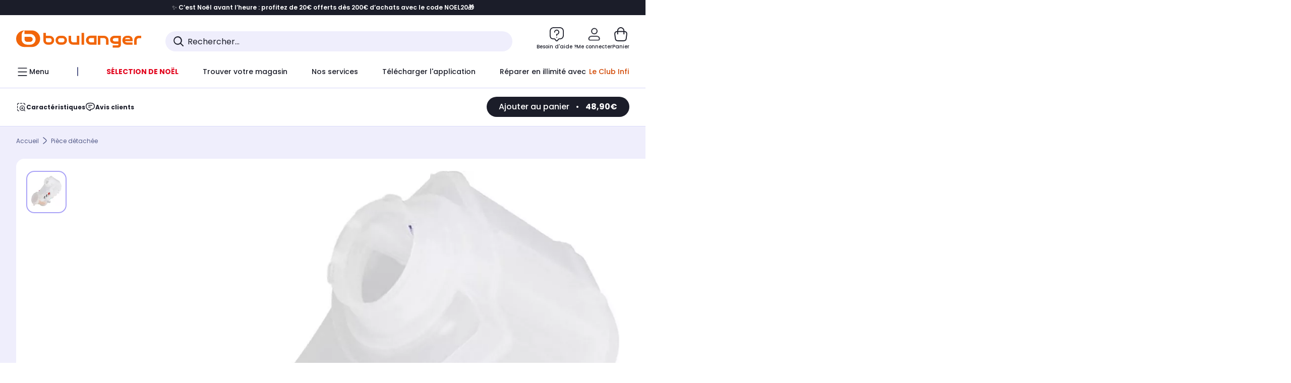

--- FILE ---
content_type: text/html;charset=utf-8
request_url: https://www.boulanger.com/ref/9000252222
body_size: 32347
content:
<!DOCTYPE HTML>

<html lang="fr">
	
	
	

	<head>
      <meta charset="UTF-8"/>
      <meta name="mobile-web-app-capable" content="yes"/>
      


      
    
    	<title>Boîte à produits WHIRLPOOL Bloc adoucisseur d&#39;eau 480140102402 | Boulanger</title>
    
    
        
            <meta name="keywords" content=""/>
        
        
    
        
        
            <meta name="description" content="Boîte à produits WHIRLPOOL Bloc adoucisseur d&#39;eau 480140102402 au meilleur rapport qualité/prix ! Livraison Offerte* - Retrait 1h en Magasin* - Retrait Drive* - Garantie 2 ans* - SAV 7j/7"/>
        
    
        
        
            <meta name="robots" content="NOODP"/>
        
    
        
            <meta name="expires" content=""/>
        
        
    
        
            <meta name="pragma" content=""/>
        
        
    
    
        
        
            <link rel="publisher" href="https://plus.google.com/112971874383570177726"/>
        
    
        
        
            <link rel="canonical" href="https://www.boulanger.com/ref/9000252222"/>
        
    
    
    
	
	
	
	
	

      

      
    
    <meta content="width=device-width, initial-scale=1.0, viewport-fit=cover" name="viewport"/>
    <style>
  :root {
    --vertical-card-height: 330px;
    --horizontal-card-height: 168px;
    --vertical-skeleton-card-height: 308px;
    --horizontal-skeleton-card-height: 168px;
    --title-height: 19px;
    --sustainability-height: 56px;
    --advantage-height: 58px;
    --inner-paddings: 16px;
    --total-vertical-card-height: calc(var(--vertical-card-height) + calc(var(--inner-paddings) * 2));
    --total-horizontal-card-height: calc(var(--horizontal-card-height) + calc(var(--inner-paddings) * 2));
  }

  .product-push__wrapper {
    --additional-height: 24px;
    position: relative;
    width: 100%;
    height: calc(var(--total-vertical-card-height) + var(--additional-height));
  }

  /* Vertical card combinations */
  .product-push__wrapper--with-title {
    --additional-height: var(--title-height);
  }

  .product-push__wrapper--with-sustainability {
    --additional-height: var(--sustainability-height);
  }

  .product-push__wrapper--with-advantage {
    --additional-height: var(--advantage-height);
  }

  .product-push__wrapper--with-title.product-push__wrapper--with-sustainability {
    --additional-height: calc(var(--title-height) + var(--sustainability-height));
  }

  .product-push__wrapper--with-title.product-push__wrapper--with-advantage {
    --additional-height: calc(var(--title-height) + var(--advantage-height));
  }

  .product-push__wrapper--with-sustainability.product-push__wrapper--with-advantage {
    --additional-height: calc(var(--sustainability-height) + var(--advantage-height));
  }

  .product-push__wrapper--with-title.product-push__wrapper--with-sustainability.product-push__wrapper--with-advantage {
    --additional-height: calc(var(--title-height) + var(--sustainability-height) + var(--advantage-height));
  }

  /* Complementary card */
  .product-push__wrapper--complementary {
    height: 387px;
    flex: 1 0 auto;
    margin-bottom: 16px;
  }

  @media (min-width: 736px) {
    .product-push__wrapper--complementary {
      flex-basis: 430px;
      width: 430px;
      margin-bottom: 0;
    }
  }

  /* Horizontal card combinations */
  .product-push__wrapper--horizontal {
    height: var(--total-horizontal-card-height);
  }

  .product-push__wrapper--horizontal.product-push__wrapper--with-title {
    height: calc(var(--total-horizontal-card-height) + var(--title-height));
  }

  .product-push__wrapper--horizontal.product-push__wrapper--with-advantage {
    height: calc(var(--total-horizontal-card-height) + var(--advantage-height));
  }

  .product-push__wrapper--horizontal.product-push__wrapper--with-advantage.product-push__wrapper--with-title {
    height: calc(var(--total-horizontal-card-height) + var(--advantage-height) + var(--title-height));
  }

  /* Skeleton */
  bl-carousel[data-skeleton="true"],
  swiper-container[data-skeleton="true"] {
    opacity: 0;
    transition: opacity 0.3s linear;
  }

  /* Carousel skeleton */
  .carousel-skeleton,
  .carousel-skeleton-recommendation {
    position: absolute;
    left: 0;
    width: 100%;
    overflow: hidden;
    opacity: 1;
    transition: all 0.3s linear;
    background-color: #ffffff;
  }

  .carousel-skeleton-recommendation {
    background-color: #f6f6f6;
    transition: all 3s linear;
  }

  /* Shimmer effect */
  @keyframes shimmer-fade {
    0% {
      opacity: 1;
    }
    50% {
      opacity: 0.3;
    }
    100% {
      opacity: 1;
    }
  }

  .shimmer {
    position: relative;
    background-color: #f6f6f6;
    height: 9px;
    border-radius: 10px;
  }

  .shimmer::after {
    position: absolute;
    border-radius: 10px;
    top: 0;
    right: 0;
    bottom: 0;
    left: 0;
    background-color: #dbdbdb;
    animation: shimmer-fade 2s infinite;
    content: '';
  }

  /* Title skeleton */
  .title-skeleton {
    width: 320px;
    margin-top: 5px;
    margin-bottom: 5px;
  }

  .title-skeleton:nth-child(2) {
    margin-top: 10px;
  }

  /* Card wrapper skeleton */
  .card-wrapper-skeleton {
    display: flex;
    flex-direction: row;
    width: 1300px;
    padding-top: 38px;
    padding-bottom: 16px;
  }

  .card-wrapper-skeleton--horizontal {
    padding-top: 16px;
  }

  .product-push__wrapper--complementary .card-wrapper-skeleton {
    padding-top: 30px;
    padding-bottom: 0;
  }

  /* Card skeleton */
  .card-skeleton {
    display: flex;
    flex-direction: column;
    align-items: center;
    width: 196px;
    min-width: 196px;
    height: var(--vertical-skeleton-card-height);
    border: 2px solid #dbdbdb;
    border-radius: 10px;
    margin-right: 16px;
    padding: 16px 8px;
    background-color: #fff;
  }

  .product-push__wrapper--with-sustainability .card-skeleton {
    height: calc(var(--vertical-skeleton-card-height) + var(--sustainability-height));
  }

  .card-skeleton--horizontal {
    display: block;
    width: 288px;
    min-width: 288px;
    height: var(--horizontal-skeleton-card-height);
    padding: 16px;
  }

  .product-push__wrapper--with-advantage .card-skeleton {
    margin-bottom: var(--advantage-height);
  }

  .product-push__wrapper--complementary .card-skeleton {
    height: 333px;
    margin-right: 38px;
    padding-top: 40px;
  }

  /* Card inner skeleton */
  .card-inner-skeleton {
    display: flex;
    flex-direction: row;
    align-items: flex-start;
    justify-content: center;
    margin-top: 18px;
  }

  /* Card sticker skeleton */
  .card-sticker-skeleton {
    width: 90%;
  }

  .card-skeleton--horizontal .card-sticker-skeleton {
    margin: 0 auto;
  }

  .card-sticker-skeleton div:first-child {
    margin-bottom: 10px;
  }

  .card-skeleton--horizontal .card-sticker-skeleton div:first-child {
    margin-bottom: 8px;
  }

  /* Card image skeleton */
  .card-image-skeleton {
    width: 100px;
    height: 100px;
    margin-top: 8px;
  }

  .card-image-skeleton--sustainability {
    width: 61px;
    height: 48px;
  }

  .card-skeleton--horizontal .card-image-skeleton {
    align-self: center;
    margin-top: 0;
    margin-right: 8px;
    width: 70px;
    height: 70px;
  }

  /* Card right skeleton */
  .card-right-skeleton {
    flex-grow: 1;
    align-self: flex-end;
  }

  /* Card rating skeleton */
  .card-rating-skeleton {
    width: 70px;
    margin-top: 18px;
  }

  .card-skeleton--horizontal .card-rating-skeleton {
    width: 98px;
    margin-top: 21px;
  }

  /* Card label skeleton */
  .card-label-skeleton {
    width: 100%;
    margin-top: 12px;
  }

  .card-skeleton--horizontal .card-label-skeleton {
    margin-top: 0;
  }

  .card-label-skeleton div:first-child {
    margin-bottom: 8px;
  }

  .card-skeleton--horizontal .card-label-skeleton div:last-child {
    width: 70px;
  }

  /* Card bottom skeleton */
  .card-bottom-skeleton {
    display: flex;
    justify-content: space-between;
    align-items: center;
    margin-top: 31px;
  }

  .card-skeleton--horizontal .card-bottom-skeleton {
    margin-top: 10px;
  }

  /* Card price skeleton */
  .card-price-skeleton--1 {
    width: 90px;
    margin-bottom: 8px;
  }

  .card-price-skeleton--2 {
    width: 108px;
  }

  .card-skeleton--horizontal .card-price-skeleton {
    margin-left: 0;
  }

  /* Card button skeleton */
  .card-button-skeleton {
    width: 40px;
    height: 40px;
    border-radius: 50%;
    margin-left: 31px;
  }

  .card-skeleton--horizontal .card-button-skeleton {
    margin-left: 0;
  }

  .card-button-skeleton.shimmer::after {
    border-radius: 50%;
  }

  .carousel-skeleton-empty-container {
    width: 100%;
    overflow: hidden;
    opacity: 1;
    transition: all 3s linear;
    background-color: #ffffff;
  }

  .billboard-image-skeleton {
    width: 100%;
    height: 260px;
    border-radius: 10px;
    margin-bottom: 15px;
  }

.trends__panel {
  position: relative;
}

.trends__panel[data-skeleton="true"] .trends__list,
.trends__panel[data-skeleton="true"] .trends__list {
  opacity: 0;
  transition: opacity .3s linear;
}

.trends-skeleton {
  position: absolute;
  inset: 0;
  overflow: hidden;
  opacity: 1;
  transition: opacity .3s linear;
  pointer-events: none;
}

.trends-skeleton__list {
  display: flex;
  gap: 24px;
  padding: 0 0 16px 0;
}

.trends-skeleton__card {
  width: 269px;
  min-width: 269px;
  border: 2px solid #dbdbdb;
  border-radius: 24px;
  padding: 25px;
  display: flex;
  flex-direction: column;
  align-items: stretch;
  background: #fff;
}

.trends-skeleton__media {
  height: 130px;
  width: 130px;
  align-self: center;
  border-radius: 8px;
  margin-bottom: 8px;
}

.trends-skeleton__brand   { height: 17px; width: 40%; margin-top: 12px }
.trends-skeleton__label-1 { height: 12px; width: 95%; margin: 6px 0 0; }
.trends-skeleton__label-2 { height: 12px; width: 75%; margin: 8px 0 0; }

.trends-skeleton__rating  { height: 12px; width: 110px; margin: 12px 0 0; }

.trends-skeleton__strike  { display:flex; align-items:center; gap:8px; margin: 10px 0 0; }
.trends-skeleton__strike > .chip  { height: 12px; width: 34px; }
.trends-skeleton__strike > .old   { height: 12px; width: 70px; }
.trends-skeleton__strike > .badge { height: 18px; width: 38px; border-radius: 6px; }

.trends-skeleton__price   { height: 18px; width: 60%; margin: 12px 0 12px; border-radius: 6px; }

.trends-skeleton .shimmer { border-radius: 8px; }
.trends-skeleton__price.shimmer::after { border-radius: 6px; }
.trends__panel[data-skeleton="false"] .trends-skeleton {
  opacity: 0;
  visibility: hidden;
}
</style>

    <style>
    .product-delivery {
        min-height: 100px;
    }

    .product-delivery.is-giftCard-productPage {
        min-height: 56px;
    }
</style>

    
    
    
<link rel="stylesheet" href="/etc.clientlibs/boulanger-site/clientlibs/wpk.app/blg.product-new.2c1f3586d7a1912fe523.css" type="text/css">


    
    
    
    <script>
        var G_CONFIG = {"facilypayX4Codes":["W4177"],"facilypayCode":"82","purseCode":"P1","purseX10Codes":["P10XL"],"facilypayX12Codes":["BL12P","BL12G"],"flagshipEnvId":"cvpmc789ha0002ae1pi0","flagshipApiKey":"HveKnxASaASqgVcFGBnVwhRGvyCwZerhSpNavUac","facilypayX10Codes":["BL10P","BL10G"],"facilypayX3Codes":["W3178"],"eligibleServiceInstallation":"000000000001231037","purseX20Codes":["P20XL"],"giftCardMerchandiseGroup":"09101025","comparatorRecommendationsWidgetId":"68e686e34b32adeeb0281758","clientBffAuxiliaryHostname":"/api/exchange/web/bcomtec/bff-frontomc-analytics-v1","clientBffAuxiliaryApiKey":"c215a4e2-1360-4739-95a4-e2136077390b","loyaltySimulationSiteId":"F999","clientLoyaltySimulationPublicApiKey":"64055c05-bc54-40dc-855c-05bc54c0dc11","clientLoyaltySimulationApiHostname":"/api/customer/loyalty-simulation-v1","loyaltySimulationsListPageEnabled":false,"loyaltySimulationsProductPageEnabled":false,"availablePaymentMethods":["PO","VO","80","72","62","82","86a","86b","50a","50b","83","91","P1"],"clientMarketplacePublicApiKey":"018771fe-43bd-487a-af9f-050d0d0432d6","clientMarketplaceEvaluationsLimit":5,"featureFlipping":{"forceVersionB":true,"loyaltySimulationsCartEnabled":true,"loyaltySimulationsListPageEnabled":false,"loyaltySimulationsProductPageEnabled":false,"serverSideProductTrackingEnabled":false,"buyBackEnabled":true,"promiseOnListPage":true,"promiseOnProductPage":true,"abtastyActivated":false,"comparatorEnabled":true,"productComparatorEnabled":false,"clubAdhesionActivated":true,"clubConsultationActivated":true,"clubResiliationActivated":true,"clubDeliveryActivated":true,"enabledSafe":true,"kaminoMastheadProductListEnabled":true,"enabledRUM":false,"didomiEnabled":true,"kaminoSwordNativeTopProductListEnabled":true,"clubRenewalActivated":true,"clubRenewalCardActivated":true,"cartDisablingStartDate":"","cartDisablingEndDate":"","priceReferenceEnabled":true,"productsVSREnabled":true,"lfcsupportsEnabled":false,"complementaryProductsEnabled":true,"rankingPersoEnabled":false,"upsellInfinityEnabled":true,"infinityResiliationEnabled":true,"karapassInfinityEnabled":true,"enabledBuybackPopinWebview":false,"loyaltyOnProductPageEnabled":true,"loyaltyInPromiseEnabled":true,"paymentErrorsContextualized":true,"groupedDeliveryEnabled":true,"highlighterEnabled":true,"mkpAssessmentsEnabled":true,"ordersLightEnabled":false,"webviewTabBarEnabled":true,"analyticsDebugEnabled":false,"enabledEligibleServicesPopin":true,"enabledEquipmentRecovery":true,"enabledServerSide":true,"gtmcontainerActivated":true,"sustainabilityIndexEnabled":true,"kaminoProductPageEnabled":true,"webviewSmartBannerEnabled":true,"socialProviderEnabled":["bconnect","google","paypal"],"createProductAlertEnabled":true,"redesignPictoInProductPage":true,"returnAndCancelOrderEnabled":true,"chatbotAIEnabled":true,"appleCareEnabled":true,"deliveryDateChosenEnabled":false,"deliveryDateHomeChosenEnabled":true},"paypalInContextEnabledWeb":false,"enableCheckGiftCardsBalance":true,"clientTrackingEnvrWork":"production","cryptoExternalId":"/api/customer/customer/repository-v1","analyticsSiteIdDesktop":"622743","analyticsSiteIdMobile":"622763","analyticsSiteIdWebview":"631670","analyticsAppsflyerApikey":"7b005c86-2cc0-4d6c-aed8-da2b0b4d40b8","bannerAppsflyerApikey":"a425225d-b245-4956-b0da-6a04417c9c76","clientAdyenSecureFieldsKey":"live_TQZ24GJ6MJETRMKDCG3B2EBBUIMHH542","clientAdyenEnvironment":"live","websiteIdForIAdvize":7670,"paypalInContextEnabledApps":false,"enabledServicesPopin":true,"clientCartApiWebHostname":"https://api.boulanger.com/commerce/web/cart-v2","clientCartApiWebKey":"3f821ef6-d364-4471-b6b3-900aa53857fa","clientCartApiWebViewKey":"c4be2462-fb95-45ba-af5b-5798921c9ed1","promoCodeEnable":true,"availableProductServicesCategories":["GARANTIE","ASSURANCE","INSTALLATION","ESSENTIEL","CONFORT","SOLO","FAMILLE"],"clientBffHostname":"/api/exchange/web/bcomtec/bff-frontomc-v1","clientBffApiKey":"43f208ae-e096-4b0a-83e8-945fb8c97876","clientBffAnalyticsHostname":"/api/exchange/web/bcomtec/bff-frontomc-analytics-v1","warrantyEnable":true,"clientBffAnalyticsApiKey":"c215a4e2-1360-4739-95a4-e2136077390b","availableProductInstallationsCategories":["B_DOM","LFC","INSTALLATION"],"ecoResponsibilityDeliveriesD":["LVB","GEL","GEE","COU","CRV"],"differenceHoursForSlotDay":7,"clientMarketplacePublicApiHostname":"/api/exchange/internalmarketplace-v2","clientPickupPointDeliveryModesEnabled":["MDR","CLR","CHP"],"ecoResponsibilityDeliveriesC":["CHR","SDE","EXP"],"deliveryTimeSlotsEnabledTypeS":["8h-13h","12h-18h","8h-18h"],"clientHomeDeliveryModesEnabled":["LVB","CLS","CHR","GEE","GEL","EXP","STD","SDS","SDE","EPP"],"ecoResponsibilityDeliveriesA":["EPM","REM","DRV"],"ecoResponsibilityDeliveriesB":["CLR","MDR","CHP","CLS","SDS","STD","EPP"],"deliveryTimeSlotsEnabledTypeR":["7h-9h","12h-14h","17h-19h","18h-20h","19h-21h","20h-22h"],"clientStoreDeliveryModesEnabled":["REM","DRV"],"clientInvoiceApiHostname":"","clubPlusIdSubscription":"000000000001185163","deliveryTimeSlotsEnabledTypeD":["19h-22h"],"ecoResponsibilityEnabled":true,"clientDematDeliveryModesEnabled":["EPM"],"clientBccCallForDeliveryPlanningEnabled":true,"chatboxHashVersion":"a7518c84d7010d9b1922","clientEarlyBirdsApiHostname":"/api/outbound/earlybird/offer/merch/recommandations-v1","clientEarlyBirdshApiKey":"c934fc1d-b070-4b9f-a34d-03f0110dc55a","orderConfirmationRecommendationsWidgetId":"63e50f500bc13a035f39f2dc","merchantIdBoulanger":"0000","merchantIdBoulanger2ndLife":"2334","clientGoogleMapKey":"AIzaSyChgo9VRsFLciZye3M6eHTy8SpMF0G05po","clientGoogleMapApiHostname":"https://maps.googleapis.com/maps/api/js?v=3.18","comparatorEnabled":true,"productComparatorEnabled":false,"clientEstimationApiHostname":"/api/commerce/estimation-v1","clientEstimationApiKey":"6ff2f147-db28-4c56-9a7e-0b8a1ad93853","kaminoMastheadProductListEnabled":true,"clientGeographyApiKey":"a329be3a-d13c-4ffb-954c-c07e7d910c7a","clientGeographyApiCitiesSearchEndpoint":"/cities/search","kaminoSwordNativeTopProductListEnabled":true,"clubPlusIdRenewal":"000000000001185164","cartDisablingStartDate":"","cartDisablingEndDate":"","priceReferenceEnabled":true,"productsVSREnabled":true,"lfcsupportsEnabled":false,"rankingPersoEnabled":false,"infinityResiliationEnabled":true,"highlighterEnabled":true,"enabledEquipmentRecovery":true,"sustainabilityIndexEnabled":true,"kaminoProductPageEnabled":true,"createProductAlertEnabled":true,"clubBirthdayGain":6,"clubPercentGainFreeOffer":1.0,"clubPercentGainPaidOffer":2.0,"clubPaidOfferPrice":10,"clientClubPublicApiKey":"9979febd-888e-4a58-8650-db51d21c7b0f","clientClubApiHostname":"/api/customer/loyalty-v2","clubIdSubscription":"000000000001185162","clubPaidOfferPriceNextYear":"14,99","clientGeographyApiHostname":"/api/referential/geography-v3","clientGeographyApiCountriesListEndpoint":"/countries","typoSRIToken":"sha384-M3CDhzReLA1/n+3S8BTkuSyh+eYjPZV6VuKFqhRu8VUXXp4qlFID74ccZ6e1HK/E","enablePushProductEarlyBirds":true,"enableProductCollections":true,"emptyCartRecommendationsWidgetId":"6177f66599b6dfd0a69d132a","popinRecommendationsWidgetIds":"{\"45\":\"6153386bc2cd4fae361e4faa\",\"48300\":\"61541015b70964288f67123b\",\"51720\":\"61541117bf5adcc7524a5e60\",\"48305\":\"615411dcd18b8ad73784b2fa\",\"52045\":\"61541260bf5adcc7524a5ef3\",\"20\":\"615412e9c2cd4fae361e5126\",\"5\":\"61541373b70964288f6712a9\",\"52140\":\"6154214bb4de596bdd34db08\",\"25\":\"6154220cbf5adcc7524a6ac0\",\"default\":\"615422b2c2cd4fae361e56c9\"}","maxDisplayedBundles":2,"clientVisibleFacets":5,"acceptedStickersCodes":["JU","OF","OB","FI","PR"],"eligibleSegmentsPopinServices":["07709510","04109536"],"acceptedCategoriesIdsEligibleServicesPopin":"{\"fridge\": \"4455\",\"freezer\":\"9930\",\"washingMachine\":\"46360\",\"tumbleDryer\": \"44130\", \"dishwasher\":\"4505\",\"tv\":\"19930\", \"barbecue\": \"54365\", \"plancha\": \"51575\", \"videoProjector\": \"7855\"}","accountHomeRecommendationsWidgetId":"63e50fb72fdb894087550f12","accountBestSellersRecommendationsWidgetId":"681a05eec128aa3eca1e22d9","createAlertRecommendationsWidgetId":"67dc268c553ed32c00f8ef94","clientMerchApiKey":"4fc55fe4-ec2b-4d53-8c72-4ecd22e1d34a","clientMerchApiHostname":"/api/offer/merch-v3","cartRecommendationsWidgetId":"6154234cb70964288f671d6e","accountNewProductRecommendationsWidgetId":"681a06a6dae75877d55ca022","accountForYouRecommendationsWidgetId":"681a0745c128aa3eca1e23b8","accountLastProductsSeenRecommendationsWidgetId":"681a082e17abbf6406c228f1","accountCurrentOffersWidgetId":"682deaac2ddbb71c1d81e69a","merchantName":"Boulanger","walletEnabled":true,"cookieMfaValidity":"60","redirectUriMfa":"https://www.boulanger.com/account/auth/mfa","facilyPayMock":false,"clientOrchestrationApiHostname":"/api/sales/enrichedsales-v2/graphql","clientOneyApiHostname":"/partenaire/oney/simulation","clientOneyMerchantGuid":"f64d15bf525246b08490e24d268c1db1","observabilityEnvironment":"prod","observabilityLogLevel":"error","newsLetterPublicApiUrl":"/api/customer/subscribe-v2/newslettersSubscription/optin","unsubscribePublicApiUrl":"/api/customer/subscribe-v2/newslettersSubscription/optout","newsLetterApiKey":"31403883-d702-4e3c-97a2-ea5f717cb616","clientPaymentPrivateApiWebHostname":"https://api.boulanger.com/commerce/payment-v4","clientPaymentSimulationPrivateApiWebHostname":"https://api.boulanger.com/commerce/payment/simulation-v1","clientPaymentSimulationPrivateApiKey":"e1804d75-66bd-4d38-bd6b-9feee3d975cc","maxPriceForInstalment":3000.0,"minPriceForPaypal4Instalments":30.0,"maxPriceForPaypal4Instalments":2000.0,"minPriceForInstalment":100.0,"observabilityTransactionSampleRate":"0.05","observabilityServerUrl":"https://www.boulanger.com/rum","merchantId":"000000000208604","observabilityServiceVersion":"Copenhague","observabilityDisableInstrumentations":["'page-load'","'history'"," 'eventtarget'"," 'click'"],"clientPromiseApiHostname":"/api/commerce/promise-v2","clientContextualizationSearchRange":10,"clientPickupPointKey":"8d057449-2c6d-4e9b-a669-fc2d3eb74b8b","clientAddToCartWithPromiseDRVEnabled":true,"donationEnabled":true,"marketplaceCGVLink":"/evenement/cgv#conditions-generales-vente-partenaires","digitalContentCGVLink":"","boulangerCGVLink":"/evenement/cgv","infinityManagementHomeLink":"https://www.assurancesboulanger.com/smbk-customer/boulanger/login","infinityModifyHomeLink":"https://www.boulanger.com/account/boulanger-infinity/subscribe","infinityResiliationPhoneLink":"https://declaration.assurancesboulanger.com/smbk-customer/boulanger/login","infinitySubscriptionActive":true,"insurancePartnersExchangeAPIHostname":"https://www.boulanger.com/api/insurance/partners/exchange-v1","clientPaymentSimulationApiWebHostname":"https://api.boulanger.com/commerce/payment/simulation-v1","infinityManagementPhoneLink":"https://www.assurancesboulanger.com/smbk-customer/boulanger/login","infinityContractActive":true,"clientInfinityAPIHostname":"https://www.boulanger.com/api/insurance/partners/exchange-v1","infinityResiliationHomeLink":"https://www.assurancesboulanger.com/smbk-customer/boulanger/login","clientPaymentApiWebHostname":"https://api.boulanger.com/commerce/payment-v4","clientPaymentApiKey":"c09dd53b-21d1-4f7f-b616-88e03c9e15c0","clientPaymentPrivateApiKey":"c09dd53b-21d1-4f7f-b616-88e03c9e15c0","paypalClientId":"Ae19qymJoQq2tYWltENeQ1eMuk-vXJSA4w1Qg69fCysdvYDYFegaTb107mMXA0chwXtwLYODCumOKskD","clientPaymentSimulationApiKey":"9418ee49-e1df-4cdc-808a-52bd278577d4","clientSiteApiSearchEndpoint":"/sites/search","clientSiteApiGetSiteEndpoint":"/sites","clientContextualizationPlatformRange":3,"clientScene7ApiHostname":"https://boulanger.scene7.com/is/image/Boulanger","clientProductReviewApiKey":"731924bd-33ef-4afa-aa32-f0b9721a7ed2","seoLimitNumberReviews":10,"clientProductReviewApiHostname":"/api/customer/social/review-v1","clientReach5ApiHostname":"login.boulanger.com","clientReach5ClientId":"QmofH7P73vSvG7H1lJqo","productReviewActive":true,"clientPromiseApiKey":"3290f727-e030-47c3-ac6f-15a5d46b856e","clientContextualizationRange":10,"clientLocalStockEnabled":true,"clientAddToCartWithPromiseREMEnabled":true,"clientSiteApiHostname":"/api/referential/site-v4","clientSiteApiKey":"4a23d6b4-8bc3-49f3-b098-78c18901ebf0","clientWoosmapApiKey":"woos-f23f9f47-22a5-3383-b5ed-d3338c04873f","clientWoosmapApiHostname":"https://api.woosmap.com/geolocation/position","clientSuggestDelay":"650","clientSuggestMinLetters":"3","clientSuggestApiEndpoint":"/suggest","clientSuggestApiHostname":"/api/offer","clientSuggestApiKey":"ab5ef35e-66e7-4e63-b4d4-bdee59402ba5","suggestActived":true};
    </script>
    <link rel="preconnect" href="https://boulanger.scene7.com"/>

    
    
<script type="text/javascript" src="/etc.clientlibs/boulanger-site/clientlibs/wpk.app/blg.product-new.2c1f3586d7a1912fe523.js" async fetchpriority="high"></script>


    
    
        <script type="text/javascript">(function () { function i(e) { if (!window.frames[e]) { if (document.body && document.body.firstChild) { var t = document.body; var n = document.createElement("iframe"); n.style.display = "none"; n.name = e; n.title = e; t.insertBefore(n, t.firstChild) } else { setTimeout(function () { i(e) }, 5) } } } function e(n, o, r, f, s) { function e(e, t, n, i) { if (typeof n !== "function") { return } if (!window[o]) { window[o] = [] } var a = false; if (s) { a = s(e, i, n) } if (!a) { window[o].push({ command: e, version: t, callback: n, parameter: i }) } } e.stub = true; e.stubVersion = 2; function t(i) { if (!window[n] || window[n].stub !== true) { return } if (!i.data) { return } var a = typeof i.data === "string"; var e; try { e = a ? JSON.parse(i.data) : i.data } catch (t) { return } if (e[r]) { var o = e[r]; window[n](o.command, o.version, function (e, t) { var n = {}; n[f] = { returnValue: e, success: t, callId: o.callId }; if (i.source) { i.source.postMessage(a ? JSON.stringify(n) : n, "*") } }, o.parameter) } } if (typeof window[n] !== "function") { window[n] = e; if (window.addEventListener) { window.addEventListener("message", t, false) } else { window.attachEvent("onmessage", t) } } } e("__tcfapi", "__tcfapiBuffer", "__tcfapiCall", "__tcfapiReturn"); i("__tcfapiLocator") })();</script>
        <script type="text/javascript">(function () { (function (e, r) { var t = document.createElement("link"); t.rel = "preconnect"; t.as = "script"; var n = document.createElement("link"); n.rel = "dns-prefetch"; n.as = "script"; var i = document.createElement("script"); i.id = "spcloader"; i.type = "text/javascript"; i["async"] = true; i.charset = "utf-8"; var o = "https://sdk.privacy-center.org/" + e + "/loader.js?target_type=notice&target=" + r; if (window.didomiConfig && window.didomiConfig.user) { var a = window.didomiConfig.user; var c = a.country; var d = a.region; if (c) { o = o + "&country=" + c; if (d) { o = o + "&region=" + d } } } t.href = "https://sdk.privacy-center.org/"; n.href = "https://sdk.privacy-center.org/"; i.src = o; var s = document.getElementsByTagName("script")[0]; s.parentNode.insertBefore(t, s); s.parentNode.insertBefore(n, s); s.parentNode.insertBefore(i, s) })("eb6c660c-39e2-4a96-bb1d-1821e176a1c2", "c3R2DZeT") })();</script>
         <script type="text/javascript">
            window.didomiOnReady = window.didomiOnReady || [];
            window.didomiOnReady.push(function (Didomi) {
                Didomi.on('consent.changed', function () {
                    const vendors = Didomi.getCurrentUserStatus().vendors;

                    const consentedVendorIds = Object.values(vendors).filter(vendor => vendor.enabled).map(vendor => vendor.id).join(',');

                    function createCookie(name, value, months) {
                        const date = new Date();
                        date.setMonth(date.getMonth() + months);
                        const expires = "expires=" + date.toUTCString();
                        document.cookie = name + "=" + value + "; " + expires + "; path=/";
                    }

                    createCookie('didomiVendorsConsent', consentedVendorIds, 6);
                });
            });
        </script>
    
    <link rel="preconnect" href="https://consent.valiuz.com"/>
    <link rel="preconnect" href="https://www.googletagmanager.com"/>

    
        

        

        
            <script type="text/javascript">
                var tc_vars = new Array();
                tc_vars["env_work"] = "production";
                tc_vars["env_channel"] = "d";
                tc_vars["env_plateforme"] = "omnicommerce";
                tc_vars["user_login_state"] = "false";
            </script>
        
        
            
    <script>
        tc_vars["type_page"] = "fiche_produit";
        tc_vars["product_offer_id"] = "dfc2c2d8-95ee-4b4e-8fae-3d7fda6612e2";
        tc_vars["product_sap"] = "";
        tc_vars["product_CID_affilie"] = "accessoiresconso";
        tc_vars["product_pim"] = "000000009000252222";
        tc_vars["product_ean"] = "3664061000972";
        tc_vars["product_ecopart"] = "";
        tc_vars["product_copieprivee"] = "";
        tc_vars["product_trademark"] = "whirlpool";
        tc_vars["product_isbundle"] = "false";
        tc_vars["product_condition"] = "neuf";
        tc_vars["product_grade"] = "neuf";
        tc_vars["product_type"] = "marketplace";
        tc_vars["product_seller"] = "sos_accessoire";
        tc_vars["product_availability"] = "true";
        tc_vars["product_major_seller"] = "";
        tc_vars["product_all_sellers"] = "";
        tc_vars["product_name"] = "boite_a_produits_whirlpool_bloc_adoucisseur_d_eau_480140102402";
        tc_vars["product_unitprice_ati"] = "48.9";
        tc_vars["product_unitprice_tf"] = "";
        tc_vars["product_discount_ati"] = "";
        tc_vars["product_discount_value"] = "0";
        tc_vars["product_color"] = "";
        tc_vars["product_nature"] = "101002";
        tc_vars["product_brand"] = "WHIRLPOOL";

        tc_vars["product_avis"] = "";
        tc_vars["product_nbr_avis"] = "0";
        tc_vars["product_rating_number"] = "";

        tc_vars["product_category3"] = "";
        tc_vars["product_category2"] = "piece_detachee";
        tc_vars["product_category1"] = "piece_de_rechange_\u002D_reparation";
        tc_vars["page_cat3"] = "";
        tc_vars["page_cat2"] = "piece_detachee";
        tc_vars["page_cat1"] = "piece_de_rechange_\u002D_reparation";
        tc_vars["product_shopping_tool"] = "";
        tc_vars["product_images"] = "1";
        tc_vars["page_name"] = "fiche_produit-" + tc_vars["product_name"];
        tc_vars["page_collection"] = "false"

        tc_vars["product_flap"] = "";
        tc_vars["product_stickers_quantite"] = "0";
    </script>

        

        

        

        

        

        

        

        

        

        

        

        

        

        
        

        

        

        

        
    

    
        <script>
            window.dataLayer = window.dataLayer || [];
            if (window.G_CONFIG.featureFlipping.didomiEnabled) {
                window.didomiOnReady = window.didomiOnReady || [];
                window.didomiOnReady.push(function () {
                    (function (w, d, s, l, i) { w[l] = w[l] || []; w[l].push({ 'gtm.start': new Date().getTime(), event: 'gtm.js' }); var f = d.getElementsByTagName(s)[0], j = d.createElement(s), dl = l != 'dataLayer' ? '&l=' + l : ''; j.async = true; j.src = 'https://www.googletagmanager.com/gtm.js?id=' + i + dl; f.parentNode.insertBefore(j, f); })(window, document, 'script', 'dataLayer', 'GTM-TL47W7SP');
                });
            } else {
                (function (w, d, s, l, i) { w[l] = w[l] || []; w[l].push({ 'gtm.start': new Date().getTime(), event: 'gtm.js' }); var f = d.getElementsByTagName(s)[0], j = d.createElement(s), dl = l != 'dataLayer' ? '&l=' + l : ''; j.async = true; j.src = 'https://www.googletagmanager.com/gtm.js?id=' + i + dl; f.parentNode.insertBefore(j, f); })(window, document, 'script', 'dataLayer', 'GTM-TL47W7SP');
            }
        </script>
    

    <script type="text/javascript" src="/content/dam/partner_an660016958.js" async></script>
     
    <script async type="text/javascript">

        function getValiuzId() {
            const cName = `vlz_uid=`
            const cookies = document.cookie.split(';')

            for (let i = 0; i < cookies.length; i++) {
                let c = cookies[i].trim()
                if (c.indexOf(cName) === 0) {
                    return c.substring(cName.length, c.length)
                }
            }
            return null
        }


        function loadFlagship() {
            const fsScript = document.createElement('script');
            fsScript.src = "https://cdn.jsdelivr.net/npm/@flagship.io/js-sdk/dist/index.browser.umd.js";
            fsScript.async = true;

            fsScript.onload = async function() {
                await initFlagship();
            };

            fsScript.onerror = function() {
                console.error("[Flagship] ❌ Impossible de charger le SDK");
            };

            document.head.appendChild(fsScript);
        }

        async function initFlagship() {
            const envId = window.G_CONFIG.flagshipEnvId;
            const apiKey = window.G_CONFIG.flagshipApiKey;

            try {
                await Flagship.start(envId, apiKey, {
                    decisionMode: "BUCKETING",
                    fetchNow: true,
                    pollingInterval: 60
                });
                
                initVisitor();
            } catch (error) {
                console.error("[Flagship] ❌ Erreur lors de l'initialisation :", error);
            }
        }

        function initVisitor() {
            const visitorId = getValiuzId();
            let hasConsented= false

            window.didomiOnReady = window.didomiOnReady || [];
            window.didomiOnReady.push(function(didomi) {
                hasConsented = didomi.getCurrentUserStatus().vendors['ab-tasty']?.enabled
            });


            const visitor = Flagship.newVisitor({
                visitorId: visitorId,
                context: { page: window.location.pathname },
                hasConsented
            });
            
            visitor.fetchFlags().then(function() {
                window.fsVisitor = visitor;
            })
        }
        loadFlagship();
    </script>


    

    

    
        
    <meta property="og:type" content="product"/>
    <meta property="og:title" content="Boîte à produits WHIRLPOOL Bloc adoucisseur d&#39;eau 480140102402 | Boulanger"/>
    <meta property="og:description" content="Boîte à produits WHIRLPOOL Bloc adoucisseur d&#39;eau 480140102402 au meilleur rapport qualité/prix ! Livraison Offerte* - Retrait 1h en Magasin* - Retrait Drive* - Garantie 2 ans* - SAV 7j/7"/>
    <meta property="og:url" content="https://www.boulanger.com/ref/9000252222"/>
    <meta property="og:image" content="https://boulanger.scene7.com/is/image/Boulanger/3664061000972_pdm_0"/>
    <meta property="og:site_name" content="www.boulanger.com"/>
    <meta property="og:locale" content="fr-FR"/>

    

    

    

    

    <style>
    /* 
    -----------------------------------------------------------------------------
    This file contains all typography style
    -----------------------------------------------------------------------------
    */

    /***********/
    /* POPPINS */
    /***********/

    /* fallback font */
    @font-face {
        font-family: "Poppins-fallback";
        ascent-override: 105%;
        descent-override: 35%;
        line-gap-override: 10%;
        size-adjust: 112.50%;
        src: local("Arial");
    }

    /* latin-ext */
    @font-face {
        font-family: Poppins;
        font-style: normal;
        font-weight: 400;
        font-display: swap;
        src: url("https://fonts.gstatic.com/s/poppins/v21/pxiEyp8kv8JHgFVrJJnecmNE.woff2") format("woff2");
        unicode-range: U+0100-02AF, U+0304, U+0308, U+0329, U+1E00-1E9F, U+1EF2-1EFF, U+2020, U+20A0-20AB, U+20AD-20C0, U+2113, U+2C60-2C7F, U+A720-A7FF;
    }

    /* latin */
    @font-face {
        font-family: Poppins;
        font-style: normal;
        font-weight: 400;
        font-display: swap;
        src: url("https://fonts.gstatic.com/s/poppins/v21/pxiEyp8kv8JHgFVrJJfecg.woff2") format("woff2");
        unicode-range: U+0000-00FF, U+0131, U+0152-0153, U+02BB-02BC, U+02C6, U+02DA, U+02DC, U+0304, U+0308, U+0329, U+2000-206F, U+2074, U+20AC, U+2122, U+2191, U+2193, U+2212, U+2215, U+FEFF, U+FFFD;
    }

    /* latin-ext */
    @font-face {
        font-family: Poppins;
        font-style: normal;
        font-weight: 500;
        font-display: swap;
        src: url("https://fonts.gstatic.com/s/poppins/v21/pxiByp8kv8JHgFVrLGT9Z1JlFc-K.woff2") format("woff2");
        unicode-range: U+0100-02AF, U+0304, U+0308, U+0329, U+1E00-1E9F, U+1EF2-1EFF, U+2020, U+20A0-20AB, U+20AD-20C0, U+2113, U+2C60-2C7F, U+A720-A7FF;
    }

    /* latin */
    @font-face {
        font-family: Poppins;
        font-style: normal;
        font-weight: 500;
        font-display: swap;
        src: url("https://fonts.gstatic.com/s/poppins/v21/pxiByp8kv8JHgFVrLGT9Z1xlFQ.woff2") format("woff2");
        unicode-range: U+0000-00FF, U+0131, U+0152-0153, U+02BB-02BC, U+02C6, U+02DA, U+02DC, U+0304, U+0308, U+0329, U+2000-206F, U+2074, U+20AC, U+2122, U+2191, U+2193, U+2212, U+2215, U+FEFF, U+FFFD;
    }

    /* latin-ext */
    @font-face {
        font-family: Poppins;
        font-style: normal;
        font-weight: 600;
        font-display: swap;
        src: url("https://fonts.gstatic.com/s/poppins/v21/pxiByp8kv8JHgFVrLEj6Z1JlFc-K.woff2") format("woff2");
        unicode-range: U+0100-02AF, U+0304, U+0308, U+0329, U+1E00-1E9F, U+1EF2-1EFF, U+2020, U+20A0-20AB, U+20AD-20C0, U+2113, U+2C60-2C7F, U+A720-A7FF;
    }

    /* latin */
    @font-face {
        font-family: Poppins;
        font-style: normal;
        font-weight: 600;
        font-display: swap;
        src: url("https://fonts.gstatic.com/s/poppins/v21/pxiByp8kv8JHgFVrLEj6Z1xlFQ.woff2") format("woff2");
        unicode-range: U+0000-00FF, U+0131, U+0152-0153, U+02BB-02BC, U+02C6, U+02DA, U+02DC, U+0304, U+0308, U+0329, U+2000-206F, U+2074, U+20AC, U+2122, U+2191, U+2193, U+2212, U+2215, U+FEFF, U+FFFD;
    }

    /* latin-ext */
    @font-face {
        font-family: Poppins;
        font-style: normal;
        font-weight: 700;
        font-display: swap;
        src: url("https://fonts.gstatic.com/s/poppins/v21/pxiByp8kv8JHgFVrLCz7Z1JlFc-K.woff2") format("woff2");
        unicode-range: U+0100-02AF, U+0304, U+0308, U+0329, U+1E00-1E9F, U+1EF2-1EFF, U+2020, U+20A0-20AB, U+20AD-20C0, U+2113, U+2C60-2C7F, U+A720-A7FF;
    }

    /* latin */
    @font-face {
        font-family: Poppins;
        font-style: normal;
        font-weight: 700;
        font-display: swap;
        src: url("https://fonts.gstatic.com/s/poppins/v21/pxiByp8kv8JHgFVrLCz7Z1xlFQ.woff2") format("woff2");
        unicode-range: U+0000-00FF, U+0131, U+0152-0153, U+02BB-02BC, U+02C6, U+02DA, U+02DC, U+0304, U+0308, U+0329, U+2000-206F, U+2074, U+20AC, U+2122, U+2191, U+2193, U+2212, U+2215, U+FEFF, U+FFFD;
    }

    /*************/
    /* WORK SANS */
    /*************/

    @font-face {
        font-family: "Work-Sans-fallback";
        font-size: 18px;
        line-height: 1.4;
        letter-spacing: -0.35px;
        word-spacing: 2px;
        src: local("Georgia");
    }

    /* latin-ext */
    @font-face {
        font-family: 'Work Sans';
        font-style: normal;
        font-weight: 400;
        font-display: swap;
        src: url(https://fonts.gstatic.com/s/worksans/v23/QGYsz_wNahGAdqQ43Rh_cqDptfpA4cD3.woff2) format('woff2');
        unicode-range: U+0100-02BA, U+02BD-02C5, U+02C7-02CC, U+02CE-02D7, U+02DD-02FF, U+0304, U+0308, U+0329, U+1D00-1DBF, U+1E00-1E9F, U+1EF2-1EFF, U+2020, U+20A0-20AB, U+20AD-20C0, U+2113, U+2C60-2C7F, U+A720-A7FF;
    }

    /* latin */
    @font-face {
        font-family: 'Work Sans';
        font-style: normal;
        font-weight: 400;
        font-display: swap;
        src: url(https://fonts.gstatic.com/s/worksans/v23/QGYsz_wNahGAdqQ43Rh_fKDptfpA4Q.woff2) format('woff2');
        unicode-range: U+0000-00FF, U+0131, U+0152-0153, U+02BB-02BC, U+02C6, U+02DA, U+02DC, U+0304, U+0308, U+0329, U+2000-206F, U+20AC, U+2122, U+2191, U+2193, U+2212, U+2215, U+FEFF, U+FFFD;
    }

    /* latin-ext */
    @font-face {
        font-family: 'Work Sans';
        font-style: normal;
        font-weight: 500;
        font-display: swap;
        src: url(https://fonts.gstatic.com/s/worksans/v23/QGYsz_wNahGAdqQ43Rh_cqDptfpA4cD3.woff2) format('woff2');
        unicode-range: U+0100-02BA, U+02BD-02C5, U+02C7-02CC, U+02CE-02D7, U+02DD-02FF, U+0304, U+0308, U+0329, U+1D00-1DBF, U+1E00-1E9F, U+1EF2-1EFF, U+2020, U+20A0-20AB, U+20AD-20C0, U+2113, U+2C60-2C7F, U+A720-A7FF;
    }

    /* latin */
    @font-face {
        font-family: 'Work Sans';
        font-style: normal;
        font-weight: 500;
        font-display: swap;
        src: url(https://fonts.gstatic.com/s/worksans/v23/QGYsz_wNahGAdqQ43Rh_fKDptfpA4Q.woff2) format('woff2');
        unicode-range: U+0000-00FF, U+0131, U+0152-0153, U+02BB-02BC, U+02C6, U+02DA, U+02DC, U+0304, U+0308, U+0329, U+2000-206F, U+20AC, U+2122, U+2191, U+2193, U+2212, U+2215, U+FEFF, U+FFFD;
    }

    /* vietnamese */
    @font-face {
        font-family: 'Work Sans';
        font-style: normal;
        font-weight: 600;
        font-display: swap;
        src: url(https://fonts.gstatic.com/s/worksans/v23/QGYsz_wNahGAdqQ43Rh_c6DptfpA4cD3.woff2) format('woff2');
        unicode-range: U+0102-0103, U+0110-0111, U+0128-0129, U+0168-0169, U+01A0-01A1, U+01AF-01B0, U+0300-0301, U+0303-0304, U+0308-0309, U+0323, U+0329, U+1EA0-1EF9, U+20AB;
    }

    /* latin-ext */
    @font-face {
        font-family: 'Work Sans';
        font-style: normal;
        font-weight: 600;
        font-display: swap;
        src: url(https://fonts.gstatic.com/s/worksans/v23/QGYsz_wNahGAdqQ43Rh_cqDptfpA4cD3.woff2) format('woff2');
        unicode-range: U+0100-02BA, U+02BD-02C5, U+02C7-02CC, U+02CE-02D7, U+02DD-02FF, U+0304, U+0308, U+0329, U+1D00-1DBF, U+1E00-1E9F, U+1EF2-1EFF, U+2020, U+20A0-20AB, U+20AD-20C0, U+2113, U+2C60-2C7F, U+A720-A7FF;
    }

    /* latin */
    @font-face {
        font-family: 'Work Sans';
        font-style: normal;
        font-weight: 600;
        font-display: swap;
        src: url(https://fonts.gstatic.com/s/worksans/v23/QGYsz_wNahGAdqQ43Rh_fKDptfpA4Q.woff2) format('woff2');
        unicode-range: U+0000-00FF, U+0131, U+0152-0153, U+02BB-02BC, U+02C6, U+02DA, U+02DC, U+0304, U+0308, U+0329, U+2000-206F, U+20AC, U+2122, U+2191, U+2193, U+2212, U+2215, U+FEFF, U+FFFD;
    }

    /* latin-ext */
    @font-face {
        font-family: 'Work Sans';
        font-style: normal;
        font-weight: 700;
        font-display: swap;
        src: url(https://fonts.gstatic.com/s/worksans/v23/QGYsz_wNahGAdqQ43Rh_cqDptfpA4cD3.woff2) format('woff2');
        unicode-range: U+0100-02BA, U+02BD-02C5, U+02C7-02CC, U+02CE-02D7, U+02DD-02FF, U+0304, U+0308, U+0329, U+1D00-1DBF, U+1E00-1E9F, U+1EF2-1EFF, U+2020, U+20A0-20AB, U+20AD-20C0, U+2113, U+2C60-2C7F, U+A720-A7FF;
    }

    /* latin */
    @font-face {
        font-family: 'Work Sans';
        font-style: normal;
        font-weight: 700;
        font-display: swap;
        src: url(https://fonts.gstatic.com/s/worksans/v23/QGYsz_wNahGAdqQ43Rh_fKDptfpA4Q.woff2) format('woff2');
        unicode-range: U+0000-00FF, U+0131, U+0152-0153, U+02BB-02BC, U+02C6, U+02DA, U+02DC, U+0304, U+0308, U+0329, U+2000-206F, U+20AC, U+2122, U+2191, U+2193, U+2212, U+2215, U+FEFF, U+FFFD;
    }
</style>
    <link rel="apple-touch-icon" sizes="180x180" href="/content/dam/boulanger-site/favicon-package/apple-touch-icon.png?v=10082022"/>
<link rel="icon" type="image/png" sizes="32x32" href="/content/dam/boulanger-site/favicon-package/favicon-32x32.png?v=10082022"/>
<link rel="icon" type="image/png" sizes="16x16" href="/content/dam/boulanger-site/favicon-package/favicon-16x16.png?v=10082022"/>
<link rel="manifest" href="/content/dam/boulanger-site/favicon-package/site.webmanifest?v=10082022"/>
<link rel="mask-icon" href="/content/dam/boulanger-site/favicon-package/safari-pinned-tab.svg?v=10082022" color="#d14600"/>
<link rel="shortcut icon" href="/content/dam/boulanger-site/favicon-package/favicon.ico?v=10082022"/>
<meta name="apple-mobile-web-app-title" content="Boulanger"/>
<meta name="application-name" content="Boulanger"/>
<meta name="msapplication-TileColor" content="#d14600"/>
<meta name="msapplication-config" content="/content/dam/boulanger-site/favicon-package/browserconfig.xml?v=10082022"/>
<meta name="theme-color" content="#434748"/>
    
  <script>
    ;(function(d, s, c) {
      var j = d.createElement(s),
        t = d.getElementsByTagName(s)[0]
  
      j.src = 'https://unpkg.com/@elastic/apm-rum/dist/bundles/elastic-apm-rum.umd.min.js'
      j.onload = function() {elasticApm.init(c)}
      t.parentNode.insertBefore(j, t)
    })(document, 'script', {
      serviceName: 'site-boulanger-aem',
      serverUrl: `https://www.boulanger.com/rum`,
      serviceVersion: `Copenhague`,
      environment: `prod`,
      logLevel: `error`,
      transactionSampleRate: 0.05,
      disableInstrumentations: `'page-load','history', 'eventtarget', 'click'`.split(','),
    })
  </script>


    
  <script>
    window.iAdvizeCallbacks = {}
    window.iAdvizeCallbacks = {
      ...window.iAdvizeCallbacks,
      onChatDisplayed() {
        aw1('event', {
          closed: true,
        });
      },
      onChatHidden() {
        aw1('event', {
          closed: false,
        });
      }
    }
  </script>
  <script>
    const websiteIdForIAdvize = window.G_CONFIG?.websiteIdForIAdvize;

    const observer = new MutationObserver(mutations => {
      for (const mutation of mutations) {
        for (const node of mutation.addedNodes) {
          if (
            node.nodeType === 1 &&
            node.tagName?.toUpperCase() === 'SCRIPT' &&
            node.src &&
            node.src.includes('iadvize') &&
            node.src.includes('sid=') &&
            !node.src.includes('sid=' + websiteIdForIAdvize)
          ) {
            console.warn('❌ Script iAdvize bloqué car mauvais SID (devrait valoir : ' + websiteIdForIAdvize + ') :', node.src);
            node.remove();
          }
        }
      }
    });

    observer.observe(document.documentElement, { childList: true, subtree: true });

    window.iAdvizeInterface = window.iAdvizeInterface || {};
    window.iAdvizeInterface.config = { sid: websiteIdForIAdvize };

    (function (a, e, f, k, b, g, c, d, l) { a.iAdvizeObject = b; a[b] = a[b] || function () { a[b].a.push(arguments) }; a[b].a = a[b].a || []; c = e.createElement(f); c.async = 1; c.src = k + "?" + Object.keys(g).map(function (h) { return h + "\x3d" + g[h] }).join("\x26"); d = e.getElementsByTagName(f)[0]; d.parentNode.insertBefore(c, d) })(window, document, "script", "//halc.iadvize.com/iadvize.js", "iAdvizeInterface", { sid: websiteIdForIAdvize, useExplicitCookiesConsent: !0 });
  </script>


      
    
    

    
    
    
    

      

<script>(window.BOOMR_mq=window.BOOMR_mq||[]).push(["addVar",{"rua.upush":"false","rua.cpush":"true","rua.upre":"false","rua.cpre":"true","rua.uprl":"false","rua.cprl":"false","rua.cprf":"false","rua.trans":"SJ-f4ffc250-91d4-4d80-a0c9-b69e310728a9","rua.cook":"false","rua.ims":"false","rua.ufprl":"false","rua.cfprl":"true","rua.isuxp":"false","rua.texp":"norulematch","rua.ceh":"false","rua.ueh":"false","rua.ieh.st":"0"}]);</script>
                              <script>!function(a){var e="https://s.go-mpulse.net/boomerang/",t="addEventListener";if("False"=="True")a.BOOMR_config=a.BOOMR_config||{},a.BOOMR_config.PageParams=a.BOOMR_config.PageParams||{},a.BOOMR_config.PageParams.pci=!0,e="https://s2.go-mpulse.net/boomerang/";if(window.BOOMR_API_key="Z4ZTB-YK2HU-DVJZV-LHY77-RXHK2",function(){function n(e){a.BOOMR_onload=e&&e.timeStamp||(new Date).getTime()}if(!a.BOOMR||!a.BOOMR.version&&!a.BOOMR.snippetExecuted){a.BOOMR=a.BOOMR||{},a.BOOMR.snippetExecuted=!0;var i,_,o,r=document.createElement("iframe");if(a[t])a[t]("load",n,!1);else if(a.attachEvent)a.attachEvent("onload",n);r.src="javascript:void(0)",r.title="",r.role="presentation",(r.frameElement||r).style.cssText="width:0;height:0;border:0;display:none;",o=document.getElementsByTagName("script")[0],o.parentNode.insertBefore(r,o);try{_=r.contentWindow.document}catch(O){i=document.domain,r.src="javascript:var d=document.open();d.domain='"+i+"';void(0);",_=r.contentWindow.document}_.open()._l=function(){var a=this.createElement("script");if(i)this.domain=i;a.id="boomr-if-as",a.src=e+"Z4ZTB-YK2HU-DVJZV-LHY77-RXHK2",BOOMR_lstart=(new Date).getTime(),this.body.appendChild(a)},_.write("<bo"+'dy onload="document._l();">'),_.close()}}(),"".length>0)if(a&&"performance"in a&&a.performance&&"function"==typeof a.performance.setResourceTimingBufferSize)a.performance.setResourceTimingBufferSize();!function(){if(BOOMR=a.BOOMR||{},BOOMR.plugins=BOOMR.plugins||{},!BOOMR.plugins.AK){var e="true"=="true"?1:0,t="",n="cj3ntdqxb2hng2jz4a3a-f-f20edbc26-clientnsv4-s.akamaihd.net",i="false"=="true"?2:1,_={"ak.v":"39","ak.cp":"23283","ak.ai":parseInt("173620",10),"ak.ol":"0","ak.cr":10,"ak.ipv":4,"ak.proto":"h2","ak.rid":"e8cc874","ak.r":51645,"ak.a2":e,"ak.m":"b","ak.n":"essl","ak.bpcip":"18.118.217.0","ak.cport":35588,"ak.gh":"2.17.209.199","ak.quicv":"","ak.tlsv":"tls1.3","ak.0rtt":"","ak.0rtt.ed":"","ak.csrc":"-","ak.acc":"","ak.t":"1765400630","ak.ak":"hOBiQwZUYzCg5VSAfCLimQ==jOJiwd44WxFxS4WaSLm4PXzvcemQzGSpSeUP75WiSuetxx6ynR3GcPoWVI8YXq61OnQvFClQUgrtG33BJCVmIHL+Lj4c0vaQwvOq81zwgJ9qzEgddMiNGXey2yxX8EX80S1Le0J9hFPC6QP8F20mpn1Egg6mjEDy/7kSs5v4pZF+kdLwvOSNQQurmTSS/0H5V6x6EqxshPkWTG2/Pc17FlkzuQhM4Cxm530bBJiUqzU95yZVlmi66nKmAx0kRTLc4MzJ5QydTX7JAPPuo5rhGUYfIN/zdDiHGFh4yG4+2KoGiWdeXu0e8JOOVA5RYCFeTERoJelUJ3p7EbpFhy2TOumsgXVUC9BUvkM05YUhK9KKGAxuxMU4nTtR0sHFMQTYxCFNR3KxdZN1DXwkdD+o5VQaFMGwZd2Pe977hNCpyZY=","ak.pv":"530","ak.dpoabenc":"","ak.tf":i};if(""!==t)_["ak.ruds"]=t;var o={i:!1,av:function(e){var t="http.initiator";if(e&&(!e[t]||"spa_hard"===e[t]))_["ak.feo"]=void 0!==a.aFeoApplied?1:0,BOOMR.addVar(_)},rv:function(){var a=["ak.bpcip","ak.cport","ak.cr","ak.csrc","ak.gh","ak.ipv","ak.m","ak.n","ak.ol","ak.proto","ak.quicv","ak.tlsv","ak.0rtt","ak.0rtt.ed","ak.r","ak.acc","ak.t","ak.tf"];BOOMR.removeVar(a)}};BOOMR.plugins.AK={akVars:_,akDNSPreFetchDomain:n,init:function(){if(!o.i){var a=BOOMR.subscribe;a("before_beacon",o.av,null,null),a("onbeacon",o.rv,null,null),o.i=!0}return this},is_complete:function(){return!0}}}}()}(window);</script></head>

	<body>
		
		
			



			
  
  <nav class="avoidance-links" aria-label="Naviguer en utilisant les liens d&#39;échappements" role="navigation">
    <ul class="avoidance-links__list">
      <li>
        <a href="#menu-button" class="button button--link" tabindex="1">Accéder directement à la navigation</a>
      </li>
      
      
      <li>
        <a href="#main" tabindex="1" class="button button--link">Accéder directement au contenu</a>
      </li>
      <li id="avoidance-links__comparator-popin" class="is--hidden">
        <a href="#comparatorPopin" tabindex="1" class="button button--link">goDirectlyToTheComparatorPopin</a>
      </li>
      <li>
        <a href="#footer-full" tabindex="1" class="button button--link">Accéder directement au pied de page</a>
      </li>
      <li>
        <a href="#chatbot-bubble__button" tabindex="1" class="button button--link">Accéder directement au chatbot</a>
      </li>
    </ul>
  </nav>

  
  
    <noscript>
      <iframe src="https://www.googletagmanager.com/ns.html?id=GTM-TL47W7SP" height="0" width="0" style="display:none;visibility:hidden">
      </iframe>
    </noscript>
  


  
	<script type="application/ld+json"> {"@context":"http://schema.org","@type":"BreadcrumbList","itemListElement":[{"@type":"ListItem","position":1,"item":{"@id":"https://www.boulanger.com/","name":"Accueil"}},{"@type":"ListItem","position":3,"item":{"@id":"https://www.boulanger.com/c/piece-detachee","name":"Pièce détachée"}}]}</script>     
	  
	<script type="application/ld+json"> {"@context":"http://schema.org","@type":"Organization","name":"Boulanger","url":"https://www.boulanger.com/","logo":"https://www.boulanger.com/content/static/bcom/desktop/service/img/logo_boulanger.png","sameAs":["https://www.instagram.com/boulanger","https://www.pinterest.fr/boulangerfr","https://www.youtube.com/user/@Boulanger-Officiel","https://fr.linkedin.com/company/boulanger","https://apps.apple.com/fr/app/boulanger/id401920975","https://play.google.com/store/apps/details?id=fr.boulanger.application&amp;hl=fr"],"address":{"@type":"PostalAddress","addressLocality":"Lesquin, France","postalCode":"59810","streetAddress":"Avenue de la Motte"},"contactPoint":[{"@type":"ContactPoint","telephone":"3010","contactType":"customer service","areaServed":"FR","availableLanguage":["French"]}]}</script>     
	
	<script type="application/ld+json"> {"@context":"http://schema.org","@type":"Product","name":"Boîte à produits WHIRLPOOL Bloc adoucisseur d&#39;eau 480140102402","description":"Bloc adoucisseur d&#39;eau pour lave-vaisselle WHIRLPOOL, BAUKNECHT, LADEN, IGNIS, KITCHENAID, IKEA WHIRLPOOL, MAYTAG 480140102402 Appareils compatibles : LAVE-VAISSELLE BAUKNECHT: GSX81414A, GSX102303A3+TR, GSX5534, GSXK5104A2, GSX5964, GSI61202TRA+IN, GSXP61203DIA+, GSF102303/1A3+TR, GSU81414A++IN, GSXK8525/1, GSIK8224A2, GSFP7153A IN, GSFM9460WS, GSXK3991, GSU158113A+++, GSFP6140A WS, GSU5534WS, GSXP81312TRA+, GSIP61302GTA+PT, GSI61302ETA+IN, GSUK6140DiINA+, GSUPL961A IN, GSUPL961A+IN, GSI5533WS, GSFPlatinum2A+, GSUK8214A2P, GSX7994, GSX217A, GSXA6130TRA+, GSU81454A PT, GSI5963WS, GSFK6040DIWS, GSF81308A WS, GSU50003A IO, GSFK61202DIA+WS, GSIP6143IN, GSFP81312TRA++WS, GSF50204A+WS, GSX61307A, GSX7976, GSI102414A+++IN, GSUPLATINUM3IN, GSI4000SDIN, GSFECOPC, GSISuperEco2015, GSU102303A3+TRPT, GSFP6142A+IN, GSI8994IN, GSU61204A IN, GSFP6142DII, GSUK61302DiA++WS, GSF61302DIA++WS, GSX61307A++, GSUK8131TRA IX, GSFK61302ETA WS, GSI81308A++IN, GSX81304A, GSU61307A IN, GSX81308A++, GSI5964IN, GSI61415A TR, GSX5664, GSUP81312TRA IN, GSIK5020SDIN, GSF61204A WS, GSXSuperEco2015, GSIChampionA++IN, GSXP6141A+Di, GSFPL961A, GSFPlatinum1, GSU158112A, GSFK6030A+WS, GSI6142A+IN, GSI217A IN, GSIK8214A2P, GSI61302DIA++IN, GSI102303A3+TRPT, GSI61302ETA IN, GSU5674, GSU216A+, GSX61204A++, GSX158112A, GSU217A IN, GSIP6143TRPT, GSX158112A++, GSFP6140ETA+, GSX81454A, GSX514, GSU81308A++IN, GSFK5240DIWS, GSFK6040TRA+WS, GSU5675, GSF6600WH, GSX7961, GSFH9585WS, GSFP7153A+IN, GSI158112A++, GSUChampionA++IN, GSF50204A WS, GSI5974IN, GSU158111A++, GSFPL962A++, GSU102303/1A3+TR, GSFP6142A+WS, GSFS5103A1W, GSF61307A WS, GSFP81312TRA IN, GSXK8224A2, GSIPL961A+IN, GSI50003A+IO, GSU102414A+++WS, GSIP61203DIA+IN, GSX5533, GSU217A++IN, GSI6140ETA IN, GSU61203DiA+IO, GSIPX264A3P, GSIP81312TRA++PT, GSX81454A++, GSI81454A++PT, GSF7955WHTOUCH, GSXP614","url":"https://www.boulanger.com/ref/9000252222","sku":"89cedd20-f69c-4845-a489-18bc0c73ee7c","gtin13":"3664061000972","productID":"9000252222","color":"","image":"https://boulanger.scene7.com/is/image/Boulanger/3664061000972_pdm_0","brand":{"@type":"Brand","name":"WHIRLPOOL"},"offers":{"@type":"Offer","availability":"https://schema.org/InStock","itemCondition":"NewCondition","price":"48.9","priceCurrency":"EUR","shippingDetails":{"@type":"OfferShippingDetails","shippingRate":{"@type":"MonetaryAmount","minValue":"0","maxValue":"49","currency":"EUR"},"shippingDestination":{"@type":"DefinedRegion","addressCountry":"FR"}},"url":"https://www.boulanger.com/ref/9000252222","deliveryTime":{"@type":"ShippingDeliveryTime"},"handlingTime":{"@type":"QuantitativeValue","minValue":1,"maxValue":3,"unitCode":"d"},"transitTime":{"@type":"QuantitativeValue","minValue":1,"maxValue":10,"unitCode":"d"}},"review":[],"additionalProperty":[{"@type":"PropertyValue","name":"Type de pièce détachée","value":"Boîte à produits"},{"@type":"PropertyValue","name":"Pour","value":"Lave vaisselle"},{"@type":"PropertyValue","name":"Compatible","value":"Whirlpool"},{"@type":"PropertyValue","name":"Référence(s) compatible(s)","value":"IKEA WHIRLPOOL, BAUKNECHT, WHIRLPOOL, IGNIS, MAYTAG, KITCHENAID, LADEN"},{"@type":"PropertyValue","name":"Poids","value":"804 g"}],"hasMerchantReturnPolicy":{"@type":"MerchantReturnPolicy","returnPolicyCategory":"https://schema.org/MerchantReturnFiniteReturnWindow","merchantReturnDays":15,"returnMethod":"https://schema.org/InStoreReturnOnly","returnFees":"https://schema.org/FreeReturn"}}</script>
	

  



  
  
  

  <div class="banner" style="background-color: #1B1D29">
    <div class="banner__content">
      
      
      <a data-tabindex="1" class="banner__text banner__text--is-link" href="/evenement/vente-flash">
        ✨ <b>C’est Noël avant l’heure : profitez de 20€ offerts dès 200€ d’achats avec le code NOEL20🎁</b>
      </a>
    </div>
  </div>


<header id="header" class="header">
  
  

  <div class="header__container">
    <div class="header__content-navigation">
      
  
  

  

  
    

    
      <a data-tabindex="1" href="/" class="g-col-4 g-col-lg-3 header__logo analytic-clic_standard" data-analytics-click="clic_header" data-analytics-click_chapter1="logo_boulanger" aria-label="Retourner à l&#39;accueil de Boulanger" id="header__logo">
        
<svg xmlns="http://www.w3.org/2000/svg" class="header__logo-icon" height="40.61" width="295.11" viewBox="0 0 295.11 40.61" style="fill: #F1650A;" aria-hidden="true" aria-label="Logo Boulanger">
    <path class="header__logo-capital" d="M36.86,0H19.77a19.53,19.53,0,0,0-.48,39.06H36.86A19.53,19.53,0,1,0,37.34,0h-.48M33.15,33.58H25.8A12.73,12.73,0,0,1,13,20.93V11.15h0A12.64,12.64,0,0,1,19.75,0V8.27h13.4a12.65,12.65,0,0,1,0,25.3h0"/>
    <path class="header__logo-capital" d="M33,14.92H19.81v6a6,6,0,0,0,6,6H33a6,6,0,0,0,0-12h0"/>
    <path d="M64.16,23.62v-18h5.91v6.94h9.19a10.55,10.55,0,1,1,0,21.1H74.66a10.25,10.25,0,0,1-10.49-10m5.9-.54A4.69,4.69,0,0,0,74.53,28h4.31a5,5,0,0,0,5-4.92,5.08,5.08,0,0,0-5-5H70.07Zm33.44,10.52a10.55,10.55,0,1,1,0-21.1h6a10.55,10.55,0,0,1,0,21.1h-6Zm10.6-10.52a5.08,5.08,0,0,0-5-5h-5.14a5,5,0,0,0-.18,10h5.32a5,5,0,0,0,5-5m9.68,0V12.52h5.91V23.09a5,5,0,0,0,5,5h8.38V12.51H149v21.1h-14.5c-6.44,0-10.71-4.16-10.71-10.52m36.46,10.52h-5.9v-28h5.9ZM218.1,23V33.61h-5.91V23a5,5,0,0,0-5-5h-8.4V33.61h-5.9V12.51h14.49A10.63,10.63,0,0,1,218.07,23M221.64,22c0-5.83,4.81-9.46,10.71-9.46h14.88V33.4c0,4.64-2.87,7.21-8.12,7.21H228V35.27h11.36a1.83,1.83,0,0,0,2-1.7V31.48h-9c-5.9,0-10.71-3.63-10.71-9.51m19.69,4V18.07h-8.27c-2.76,0-5,1.18-5,3.9s2.27,4,5,4Zm33.38,7.69H261.62c-6.44,0-10.93-4.16-10.93-10.52a10.27,10.27,0,0,1,10-10.57h4.15c5.79,0,10,3.57,10,9.29v3.48h-18c.65,1.81,2.32,2.88,5,2.88h12.87Zm-17.9-13.08H269c0-1.6-1.25-2.94-4.17-2.94H261.3a4.36,4.36,0,0,0-4.49,2.94m38.3-8v5.55h-5.63a5,5,0,0,0-5,5V33.61h-5.9V23c0-6.36,4.28-10.52,10.71-10.52Z"/>
    <path d="M175.67,12.31a10.68,10.68,0,1,0,0,21.35h14.1V12.31ZM183.88,28H176.1a5,5,0,0,1-5-5,5.1,5.1,0,0,1,5-5.08h7.77Z"/>
  </svg>

      </a>
    
  


      <div class="header__customer">
        <div class="header__customer-entry">
          <a data-tabindex="3" data-sticky-tabindex="3" class="header__customer-link js-header-spa-link" href="/evenement/faq" data-analytics_click="clic_header" data-analytics-click_chapter1="besoin_d_aide" aria-label="Accéder à la foire aux questions">
            <svg class="icon header__customer-icon-help" aria-hidden="true" width="28" height="28">
              <use xlink:href="/etc.clientlibs/boulanger-site/clientlibs/wpk.app/resources/assets/sprite.svg#sprite-help">
              </use>
            </svg>
            <p class="header__customer-text">Besoin d&#39;aide ?</p>
          </a>
        </div>

        <div class="header__customer-entry js-account-entry">
          <a data-tabindex="3" data-sticky-tabindex="3" class="header__customer-link js-header-spa-link" href="/account/auth" aria-label="Accès à votre compte client" data-analytics_click="clic_header" data-tracking-action="clicStandard" data-analytics-click_chapter1="me_connecter" data-analytics_category="Incitation_connexion" data-analytics_label="me_connecter" data-analytics_action="clic">
            <svg id="header-customer-icon-account" class="header__customer-icon-account header__customer-icon-account--animated" aria-hidden="true" width="28" height="28">
              <use xlink:href="/etc.clientlibs/boulanger-site/clientlibs/wpk.app/resources/assets/sprite.svg#sprite-customer-icon">
              </use>
            </svg>
            <p id="header-customer-label" class="header__customer-text" connectedLabel="Mon compte">Me connecter</p>
            <span class="header__customer-badge" aria-hidden="true">
              <svg viewBox='0 0 20.96 17.31' id='picto_check' height="7" width="7" fill="#fff" aria-hidden="true">
                <path d="m7.72 17.31-7.72-8.4 2.94-2.71 4.76 5.17 10.29-11.37 2.97 2.68z"></path>
              </svg>
            </span>
          </a>

          <!-- popup user connected -->
          <nav class="header__account-connected-layer" aria-hidden="true">
            <ul class="header__account-connected-layer-list" role="list">
              <li class="header__account-connected-layer-greeting" role="listitem">
                <p>Bonjour<span id="header-account-name" data-cs-encrypt></span></p>
              </li>
              <li class="header__account-connected-layer-item" role="listitem">
                <svg class="header__account-connected-layer-item-icon" aria-hidden="true" width="26" height="24">
                  <use xlink:href="/etc.clientlibs/boulanger-site/clientlibs/wpk.app/resources/assets/sprite.svg#sprite-customer-icon">
                  </use>
                </svg>
                <a data-tabindex="3" class="header__account-connected-layer-link" href="/account/home">Mon compte</a>
              </li>
              <li class="header__account-connected-layer-item" role="listitem">
                <svg class="header__account-connected-layer-item-icon" aria-hidden="true" width="26" height="26">
                  <use xlink:href="/etc.clientlibs/boulanger-site/clientlibs/wpk.app/resources/assets/sprite.svg#sprite-purchases-progress">
                  </use>
                </svg>
                <a data-tabindex="3" class="header__account-connected-layer-link" href="/account/my-orders/in-progress">Mes achats en cours</a>
              </li>
              <li class="header__account-connected-layer-item js-account-entry-infinity is--hidden" role="listitem">
                <svg class="header__account-connected-layer-item-icon" aria-hidden="true" width="26" height="26">
                  <use xlink:href="/etc.clientlibs/boulanger-site/clientlibs/wpk.app/resources/assets/sprite.svg#sprite-infinity-benefits">
                  </use>
                </svg>
                <a data-tabindex="3" class="header__account-connected-layer-link" href="/account/contract/boulanger-infinity">Ma formule</a>
              </li>
              <li id="header-nav-my-savings" class="header__account-connected-layer-item is--hidden" role="listitem">
                <svg class="header__account-connected-layer-item-icon" aria-hidden="true" width="26" height="26">
                  <use xlink:href="/etc.clientlibs/boulanger-site/clientlibs/wpk.app/resources/assets/sprite.svg#sprite-header-pot">
                  </use>
                </svg>
                <a data-tabindex="3" class="header__account-connected-layer-link js-my-pot" data-analytics-click="clic_header" data-analytics-click_chapter1="cagnotte_fidelite" href="/account/my-loyalty/pot">Ma cagnotte</a>
              </li>
              <li id="header-nav-join-club" class="header__account-connected-layer-item is--hidden" role="listitem">
                <svg class="header__account-connected-layer-item-icon" aria-hidden="true" width="26" height="26">
                  <use xlink:href="/etc.clientlibs/boulanger-site/clientlibs/wpk.app/resources/assets/sprite.svg#sprite-header-pot">
                  </use>
                </svg>
                <a data-tabindex="3" class="header__account-connected-layer-link" data-analytics-click="clic_header" data-analytics-click_chapter1="espace_fidelite" href="/evenement/espace-fidelite">Le Club Boulanger</a>
              </li>
              <li class="header__account-connected-layer-item" role="listitem">
                <svg class="header__account-connected-layer-item-icon" aria-hidden="true" width="26" height="26">
                  <use xlink:href="/etc.clientlibs/boulanger-site/clientlibs/wpk.app/resources/assets/sprite.svg#sprite-logout">
                  </use>
                </svg>
                <button data-tabindex="3" type="button" class="button button--link header__account-connected-layer-link js-account-entry-logout">
                  Déconnexion
                </button>
              </li>
            </ul>
          </nav>

          <!-- popup incentive to connect -->
          <nav id="incentive-to-connect" class="header__account-layer" aria-hidden="true">
            <div class="header__account-layer-content">
              <div class="header__account-layer-content-top">
                <a data-tabindex="3" class="button from_bl_button button--full" href="/account/auth" data-analytics-click="clic_header" data-analytics-click_chapter1="me_connecter" data-tracking-action="clicStandard" data-analytics_category="Incitation_connexion" data-analytics_label="me_connecter" data-analytics_action="clic">
                  Me connecter
                </a>
              </div>

              <div class="header__account-layer-content-bottom">
                <p class="header__account-layer-content-bottom-newClient">
                  Nouveau client
                  <a data-tabindex="3" class="button button--link" href="/account/signup" data-tracking-action="clicStandard" data-analytics_category="Incitation_connexion" data-analytics-click="clic_header" data-analytics-click_chapter1="creer_mon_compte" data-analytics_label="creer_mon_compte" data-analytics_action="clic">Créer mon compte
                  </a>
                </p>

                <div class="header__account-layer-content-bottom-socialConnect">
                  <p>ou me connecter avec</p>

                  <div>
                     <a id="social-connect-bconnect" data-tabindex="3" href="/account/auth" class="button button--tertiary header__account-layer-content-bottom-socialConnect-button" aria-label="Se connecter avec Bconnect" data-tracking-action="clicStandard" data-analytics_category="Incitation_connexion" data-analytics_label="social_connect" data-analytics-click="clic_header" data-analytics-click_chapter1="connect_with_bconnect" data-analytics_action="clic">
                      <svg class="social-connect-img" width="22" height="24" viewBox="0 0 22 24" fill="none" xmlns="http://www.w3.org/2000/svg">
                        <g clip-path="url(#clip0_4715_354)">
                          <path d="M11.0027 0.5H20.1657C21.1789 0.5 21.9972 1.3611 21.9972 2.42025V11.9986C21.9972 18.342 17.0683 23.5 10.9944 23.5C4.92605 23.4943 -0.00280762 18.3449 -0.00280762 11.9986C-6.17362e-05 5.65225 4.92879 0.5 11.0027 0.5Z" fill="url(#paint0_linear_4715_354)"/>
                          <path d="M11.0164 18.8702C7.78724 18.8702 5.13197 16.7146 4.48943 13.3993C3.781 9.74827 6.06282 6.05701 9.54735 5.22175C10.2338 5.05814 10.8818 5.47434 11.0466 6.18618C11.2059 6.86645 10.805 7.52376 10.0828 7.72468C8.63846 8.12653 7.62248 9.03355 7.08978 10.4946C6.23032 12.8626 7.46871 15.5435 9.75603 16.3041C12.0983 17.0791 14.5558 15.6784 15.1956 13.2099C15.4043 12.3947 15.9727 11.9498 16.6372 12.0761C17.3374 12.2053 17.7713 12.8999 17.6367 13.6318C17.2468 15.7616 15.1352 18.8702 11.0164 18.8702Z" fill="white"/>
                          <path d="M11.0796 13.7207C10.1872 13.7207 9.51991 13.0548 9.50069 12.1392C9.48421 11.1604 10.1075 10.3998 11.0082 10.3969C12.3454 10.3969 13.636 9.17126 13.6717 7.60979C13.6936 6.75156 14.3225 6.08565 15.094 6.02537C15.9453 5.95935 16.6729 6.51046 16.8377 7.34572C17.0079 8.19821 16.5603 9.02487 15.764 9.28894C15.5416 9.36357 15.2917 9.36357 15.0556 9.39514C13.6964 9.59033 12.7408 10.6782 12.6832 12.1076C12.6475 13.0491 11.9775 13.715 11.0768 13.7207H11.0823H11.0796Z" fill="white"/>
                        </g>
                        <defs>
                          <linearGradient id="paint0_linear_4715_354" x1="3.2236" y1="20.1274" x2="22.2697" y2="1.90712" gradientUnits="userSpaceOnUse">
                            <stop stop-color="#FF0254"/>
                            <stop offset="1" stop-color="#FF5B00"/>
                          </linearGradient>
                          <clipPath id="clip0_4715_354">
                            <rect width="22" height="23" fill="white" transform="translate(-6.10352e-05 0.5)"/>
                          </clipPath>
                        </defs>
                      </svg>
                    </a>

                    <a id="social-connect-google" data-tabindex="3" href="/account/auth" class="button button--tertiary header__account-layer-content-bottom-socialConnect-button" aria-label="Se connecter avec Google" data-tracking-action="clicStandard" data-analytics_category="Incitation_connexion" data-analytics_label="social_connect" data-analytics-click="clic_header" data-analytics-click_chapter1="social_connect" data-analytics_action="clic">
                      <svg class="social-connect-img" xmlns="http://www.w3.org/2000/svg" width="33.878" height="34.562" viewBox="0 0 33.878 34.562">
                        <defs>
                          <style>
                            .google_logo_a {
                              fill: #4285f4;
                            }

                            .google_logo_b {
                              fill: #34a853;
                            }

                            .google_logo_c {
                              fill: #fbbc04;
                            }

                            .google_logo_d {
                              fill: #ea4335;
                            }
                          </style>
                        </defs>
                        <path class="google_logo_a" d="M288.7,226.611a20.323,20.323,0,0,0-.3-3.511H272.1v6.654h9.334a8,8,0,0,1-3.454,5.251v4.318h5.569A16.877,16.877,0,0,0,288.7,226.611Z" transform="translate(-254.82 -208.933)"/>
                        <path class="google_logo_b" d="M44.342,338.269A16.542,16.542,0,0,0,55.8,334.1l-5.569-4.318a10.481,10.481,0,0,1-15.582-5.48H28.9v4.451A17.283,17.283,0,0,0,44.342,338.269Z" transform="translate(-27.062 -303.707)"/>
                        <path class="google_logo_c" d="M7.528,161.067a10.351,10.351,0,0,1,0-6.616V150H1.788a17.3,17.3,0,0,0,0,15.518Z" transform="translate(0.05 -140.474)"/>
                        <path class="google_logo_d" d="M44.342,6.821a9.391,9.391,0,0,1,6.629,2.591h0L55.9,4.478a16.608,16.608,0,0,0-11.563-4.5A17.277,17.277,0,0,0,28.9,9.507l5.74,4.451A10.336,10.336,0,0,1,44.342,6.821Z" transform="translate(-27.062 0.018)"/>
                      </svg>
                    </a>

                    <a id="social-connect-paypal" data-tabindex="3" href="/account/auth" class="button button--tertiary header__account-layer-content-bottom-socialConnect-button" aria-label="Se connecter avec Paypal" data-tracking-action="clicStandard" data-analytics_category="Incitation_connexion" data-analytics_label="social_connect" data-analytics-click="clic_header" data-analytics-click_chapter1="connect_with_paypal" data-analytics_action="clic">
                      <svg class="social-connect-img" xmlns="http://www.w3.org/2000/svg" width="22.351" height="26.371" viewBox="0 0 22.351 26.371">
                        <defs>
                          <style>
                            .a {
                              fill: #179bd7;
                            }

                            .b {
                              fill: #253b80;
                            }

                            .c {
                              fill: #222d65;
                            }
                          </style>
                        </defs>
                        <g transform="translate(-18.998 -102.942)">
                          <path class="a" d="M53.008,126.275a4.069,4.069,0,0,0-1.168-.9h0c-.024.156-.052.316-.084.481s-.062.3-.1.45c-1.044,4.564-3.961,6.521-7.762,6.932q-.38.041-.771.062-.43.023-.873.023h-2.4a1.168,1.168,0,0,0-1.155.99l-1.09,6.915-.141.893-.348,2.214a.616.616,0,0,0,.607.712h4.265A1.027,1.027,0,0,0,43,144.181l.042-.217.8-5.1.052-.28a1.025,1.025,0,0,1,1.014-.866h.638c4.133,0,7.368-1.677,8.313-6.533C54.257,129.16,54.053,127.466,53.008,126.275Z" transform="translate(-12.701 -15.733)"/>
                          <path class="b" d="M25.994,118.58l.039-.253L27.4,109.67a1.024,1.024,0,0,1,1.012-.866h6.425a13.35,13.35,0,0,1,2.12.155q.278.044.541.1t.51.131l.185.057.057.018.032.012a5.782,5.782,0,0,1,.853.362h0a5.241,5.241,0,0,0-1.112-4.712c-1.222-1.392-3.429-1.988-6.253-1.988h-8.2a1.171,1.171,0,0,0-1.158.99l-3.415,21.642a.7.7,0,0,0,.7.814h5.06l.141-.893Z" transform="translate(0)"/>
                          <path class="c" d="M55.565,123.406a5.731,5.731,0,0,0-.853-.362l-.032-.012-.057-.018-.185-.057q-.248-.072-.51-.131t-.541-.1a13.349,13.349,0,0,0-2.12-.155H44.841a1.024,1.024,0,0,0-1.012.866l-1.367,8.657-.039.253a1.169,1.169,0,0,1,1.155-.99h2.4q.443,0,.873-.023c.261-.014.518-.034.771-.062,3.8-.411,6.717-2.369,7.762-6.932.034-.148.067-.3.1-.45s.059-.324.084-.481Z" transform="translate(-16.428 -13.765)"/>
                        </g>
                      </svg>
                    </a>
                  </div>
                </div>
              </div>
            </div>
          </nav>
        </div>

        <div class="header__customer-entry js-cart-entry">
          <a data-tabindex="3" data-sticky-tabindex="3" class="header__customer-link js-header-spa-link" data-analytics-click="clic_header" data-analytics-click_chapter1="mon_panier" href="/checkout/cart" aria-label="Accès à votre panier" data-analytics_click="clic_header">
            <svg width="28" height="28" class="header__customer-icon-cart header__customer-icon-cart--animated" id="header-customer-icon-cart" aria-hidden="true">
              <use xlink:href="/etc.clientlibs/boulanger-site/clientlibs/wpk.app/resources/assets/sprite.svg#sprite-cart">
              </use>
            </svg>
            <p class="header__customer-text">Panier</p>
            <span class="header__customer-badge header__customer-qty js-cart-quantity"></span>
          </a>

          <nav id="cart-recovery" class="header__cart-layer" aria-hidden="true" style="display: none;">
            <div class="header__cart-layer-content">
              <button class="header__cart-layer-content--cross button js-cart-recovery-cross" aria-label="Fermer" type="button">
                <svg width="16" height="16" viewBox="0 0 20 20" aria-hidden="true">
                  <use xlink:href="/etc.clientlibs/boulanger-site/clientlibs/wpk.app/resources/assets/sprite.svg#sprite-ico_croix" fill="#434748"></use>
                </svg>
              </button>
              <div class="header__cart-layer-content-top">
                <svg class="header__cart-layer-content-top--icon" aria-hidden="true">
                  <use xlink:href="/etc.clientlibs/boulanger-site/clientlibs/wpk.app/resources/assets/sprite.svg#sprite-cart_recover">
                  </use>
                </svg>
                <p>Ne laissez pas filer vos envies !</p>
                <p>Vos produits sont ici.</p>
              </div>

              <div class="header__cart-layer-content-list"></div>

              <div class="header__cart-layer-content-bottom">
                <a aria-expanded="false" data-open="false" href="/checkout/cart" type="button" class="button from_bl_button button--outlinePrimary" data-analytics-click="clic_header" data-analytics-click_chapter1="mon_panier">
                  Voir mon panier
                </a>
              </div>
            </div>
          </nav>
        </div>
      </div>

      <div class="header__menu">
        <button data-tabindex="3" data-sticky-tabindex="2" type="button" id="menu-button" class="button header__toggle-menu js-open-menu" aria-label="Ouvrir le menu" aria-haspopup="true" aria-controls="navigation" aria-expanded="false">
          <span class="header__menu-icon-wrapper">
            <svg xmlns="http://www.w3.org/2000/svg" viewBox="0 0 25 19" width="25" height="19">
              <path d="M4 5H20" stroke="#1B1D29" stroke-width="1.5" stroke-linecap="round" stroke-linejoin="round"/>
              <path d="M4 12H20" stroke="#1B1D29" stroke-width="1.5" stroke-linecap="round" stroke-linejoin="round"/>
              <path d="M4 19H20" stroke="#1B1D29" stroke-width="1.5" stroke-linecap="round" stroke-linejoin="round"/>
            </svg>
          </span>
          <span class="header__menu-label">Menu</span>
        </button>

        <hr class="header__separator"/>

        <section class="menu">
          


<svg xmlns="http://www.w3.org/2000/svg" xmlns:xlink="http://www.w3.org/1999/xlink" style="display: none;" aria-hidden="true">
	<symbol width="24" height="24" viewBox="0 0 24 24" id="chevron-droite" fill="none" xmlns="http://www.w3.org/2000/svg">
		<path d="M9 18C9 18 15 13.5811 15 12C15 10.4188 9 6 9 6" stroke="#1B1D29" stroke-width="1.5" stroke-linecap="round" stroke-linejoin="round"/>
	</symbol>
</svg>

<nav class="navigation" role="menu" aria-labelledby="menu-button">
	<button class="button navigation__top-btn js-back-menu is--hidden" type="button" aria-label="Retourner à la catégorie parente">
		<bl-icon aria-hidden="true" icon="ico_back-arrow" size="18"></bl-icon>
	</button>
	<button class="button navigation__close-button js-close-menu is--first-level-navigation" type="button" aria-label="Fermer le menu" role="menuitem" tabindex="0">
		<bl-icon icon="ico_croix" aria-hidden="true" size="16"></bl-icon>
	</button>
	<ul class="navigation__list navigation__list--first">
		<li class="list__opCo" role="presentation">
			<p class="navigation__title">En ce moment</p>
			
	
	
	
	
	
	<ul class="navigation__services navigation__services-is-opco " role="menu">
		
	
	
	
	
	
	
	

	

	
		
		
		
		
	

	
	
	
	<li class=" menu__item-opco services__item" role="menuitem" data-analytics_click="click_header">
		
		
		<a tabindex="4" href="/evenement/idee-cadeaux-noel" target="_self" class="services__link services__link--is-promoted " data-tracking-action="clicStandard" data-text="Sélection de Noël" style="color: #e2041d;" data-analytics_click="selection_de_noel" data-analytics_action="clic_header" data-analytics_category="ficheproduit">

			
				<bl-icon icon="picto_opeco" size="21" class="services__icon" color="currentColor" aria-hidden="true"></bl-icon>
			

			<span class="services__label">
				Sélection de Noël
				

				

			</span>
			
				<svg width="24" height="24" class="services__label-icon--arrow" aria-hidden="true">
					<use href="#chevron-droite"></use>
				</svg>
			
		</a>
	</li>

	</ul>

		</li>
		<li class="navigation__title">Nos univers</li>
		
			<li class="navigation__item navigation__item-level1" role="presentation">
				
				
				
				<a class="navigation__link  navigation__link--level1 navigation__link--first" data-category-id="89a6957b-cea2-4070-9ffc-7f89b8af36ba" href="/c/appareil-reconditionne" data-tracking-action="burgerMenu" data-analytics_click="burger_menu" role="menuitem" aria-haspopup="true" aria-expanded="false" tabindex="-1" data-analytics_category="appareil_reconditionne">
					
						
    <img src="https://boulanger.scene7.com/is/image/Boulanger/cat-objet-co-reco-200x200?resMode=sharp2&op_usm=1.75,0.3,2,0&wid=128&hei=128&fmt=png-alpha" alt="Appareil reconditionné" aria-hidden="true" height="64" width="64"/>

					
					<div class="navigation__name">Appareil reconditionné</div>
					<svg width="24" height="24" class="navigation__link-icon--arrow" aria-hidden="true">
						<use href="#chevron-droite"></use>
					</svg>
				</a>
				
			</li>
		
			<li class="navigation__item navigation__item-level1" role="presentation">
				
				
				
				<a class="navigation__link  navigation__link--level1 " data-category-id="8f8fda1c-9457-49b5-a3a7-6f72c115a18e" href="/c/gros-electro-menager" data-tracking-action="burgerMenu" data-analytics_click="burger_menu" role="menuitem" aria-haspopup="true" aria-expanded="false" tabindex="-1" data-analytics_category="gros_electromenager">
					
						
    <img src="https://boulanger.scene7.com/is/image/Boulanger/CAT_500_lave_linge_130x130?resMode=sharp2&op_usm=1.75,0.3,2,0&wid=128&hei=128&fmt=png-alpha" alt="Gros électroménager" aria-hidden="true" height="64" width="64"/>

					
					<div class="navigation__name">Gros électroménager</div>
					<svg width="24" height="24" class="navigation__link-icon--arrow" aria-hidden="true">
						<use href="#chevron-droite"></use>
					</svg>
				</a>
				
			</li>
		
			<li class="navigation__item navigation__item-level1" role="presentation">
				
				
				
				<a class="navigation__link  navigation__link--level1 " data-category-id="f3e1db0f-0259-48f4-ad9a-b82761c970bc" href="/c/cuisine-et-cuisson" data-tracking-action="burgerMenu" data-analytics_click="burger_menu" role="menuitem" aria-haspopup="true" aria-expanded="false" tabindex="-1" data-analytics_category="cuisine_et_cuisson">
					
						
    <img src="https://boulanger.scene7.com/is/image/Boulanger/robot130?resMode=sharp2&op_usm=1.75,0.3,2,0&wid=128&hei=128&fmt=png-alpha" alt="Cuisine et cuisson" aria-hidden="true" height="64" width="64"/>

					
					<div class="navigation__name">Cuisine et cuisson</div>
					<svg width="24" height="24" class="navigation__link-icon--arrow" aria-hidden="true">
						<use href="#chevron-droite"></use>
					</svg>
				</a>
				
			</li>
		
			<li class="navigation__item navigation__item-level1" role="presentation">
				
				
				
				<a class="navigation__link  navigation__link--level1 " data-category-id="3351dd1f-661e-440a-844f-4837dec9b79a" href="/c/maison-entretien" data-tracking-action="burgerMenu" data-analytics_click="burger_menu" role="menuitem" aria-haspopup="true" aria-expanded="false" tabindex="-1" data-analytics_category="maison_-_entretien_-_jardin">
					
						
    <img src="https://boulanger.scene7.com/is/image/Boulanger/cat_46900_ASPIRATEUR_SANS_SAC_130x130?resMode=sharp2&op_usm=1.75,0.3,2,0&wid=128&hei=128&fmt=png-alpha" alt="Maison - Entretien - Jardin" aria-hidden="true" height="64" width="64"/>

					
					<div class="navigation__name">Maison - Entretien - Jardin</div>
					<svg width="24" height="24" class="navigation__link-icon--arrow" aria-hidden="true">
						<use href="#chevron-droite"></use>
					</svg>
				</a>
				
			</li>
		
			<li class="navigation__item navigation__item-level1" role="presentation">
				
				
				
				<a class="navigation__link  navigation__link--level1 " data-category-id="ddd40273-ff47-4fda-8a4d-b5a7be7c0ebd" href="/c/beaute-sante-bien-etre" data-tracking-action="burgerMenu" data-analytics_click="burger_menu" role="menuitem" aria-haspopup="true" aria-expanded="false" tabindex="-1" data-analytics_category="beaute_-_sante">
					
						
    <img src="https://boulanger.scene7.com/is/image/Boulanger/CAT_48305_beaute_sante_130x130?resMode=sharp2&op_usm=1.75,0.3,2,0&wid=128&hei=128&fmt=png-alpha" alt="Beauté - Santé" aria-hidden="true" height="64" width="64"/>

					
					<div class="navigation__name">Beauté - Santé</div>
					<svg width="24" height="24" class="navigation__link-icon--arrow" aria-hidden="true">
						<use href="#chevron-droite"></use>
					</svg>
				</a>
				
			</li>
		
			<li class="navigation__item navigation__item-level1" role="presentation">
				
				
				
				<a class="navigation__link  navigation__link--level1 " data-category-id="504c1a62-7f90-402a-af0c-7fd8eacc2514" href="/c/image-son" data-tracking-action="burgerMenu" data-analytics_click="burger_menu" role="menuitem" aria-haspopup="true" aria-expanded="false" tabindex="-1" data-analytics_category="tv_-_image_-_son">
					
						
    <img src="https://boulanger.scene7.com/is/image/Boulanger/CAT_75_televiseurs_130x130?resMode=sharp2&op_usm=1.75,0.3,2,0&wid=128&hei=128&fmt=png-alpha" alt="Tv - Image - Son" aria-hidden="true" height="64" width="64"/>

					
					<div class="navigation__name">Tv - Image - Son</div>
					<svg width="24" height="24" class="navigation__link-icon--arrow" aria-hidden="true">
						<use href="#chevron-droite"></use>
					</svg>
				</a>
				
			</li>
		
			<li class="navigation__item navigation__item-level1" role="presentation">
				
				
				
				<a class="navigation__link  navigation__link--level1 " data-category-id="3a112baf-eefb-410d-a1bf-21ff17dcf286" href="/c/informatique" data-tracking-action="burgerMenu" data-analytics_click="burger_menu" role="menuitem" aria-haspopup="true" aria-expanded="false" tabindex="-1" data-analytics_category="informatique_-_tablette">
					
						
    <img src="https://boulanger.scene7.com/is/image/Boulanger/CAT_5_informatique_130x130?resMode=sharp2&op_usm=1.75,0.3,2,0&wid=128&hei=128&fmt=png-alpha" alt="Informatique - Tablette" aria-hidden="true" height="64" width="64"/>

					
					<div class="navigation__name">Informatique - Tablette</div>
					<svg width="24" height="24" class="navigation__link-icon--arrow" aria-hidden="true">
						<use href="#chevron-droite"></use>
					</svg>
				</a>
				
			</li>
		
			<li class="navigation__item navigation__item-level1" role="presentation">
				
				
				
				<a class="navigation__link  navigation__link--level1 " data-category-id="d4dc25af-afaf-441b-b495-2c30dd605e98" href="/c/tablette-smartphone-objet-connecte" data-tracking-action="burgerMenu" data-analytics_click="burger_menu" role="menuitem" aria-haspopup="true" aria-expanded="false" tabindex="-1" data-analytics_category="smartphone_-_telephonie">
					
						
    <img src="https://boulanger.scene7.com/is/image/Boulanger/CAT_20-tablette_smartphone_130x130?resMode=sharp2&op_usm=1.75,0.3,2,0&wid=128&hei=128&fmt=png-alpha" alt="Smartphone - Téléphonie" aria-hidden="true" height="64" width="64"/>

					
					<div class="navigation__name">Smartphone - Téléphonie</div>
					<svg width="24" height="24" class="navigation__link-icon--arrow" aria-hidden="true">
						<use href="#chevron-droite"></use>
					</svg>
				</a>
				
			</li>
		
			<li class="navigation__item navigation__item-level1" role="presentation">
				
				
				
				<a class="navigation__link  navigation__link--level1 " data-category-id="198486a5-81af-40f2-b855-43df5101760a" href="/c/console-jeux-video" data-tracking-action="burgerMenu" data-analytics_click="burger_menu" role="menuitem" aria-haspopup="true" aria-expanded="false" tabindex="-1" data-analytics_category="console_-_gaming">
					
						
    <img src="https://boulanger.scene7.com/is/image/Boulanger/CAT_25_console_130x130?resMode=sharp2&op_usm=1.75,0.3,2,0&wid=128&hei=128&fmt=png-alpha" alt="Console - Gaming" aria-hidden="true" height="64" width="64"/>

					
					<div class="navigation__name">Console - Gaming</div>
					<svg width="24" height="24" class="navigation__link-icon--arrow" aria-hidden="true">
						<use href="#chevron-droite"></use>
					</svg>
				</a>
				
			</li>
		
			<li class="navigation__item navigation__item-level1" role="presentation">
				
				
				
				<a class="navigation__link  navigation__link--level1 " data-category-id="c4bbec57-9a4e-4654-80e0-585bc70adcbc" href="/c/objets-connectes-52045" data-tracking-action="burgerMenu" data-analytics_click="burger_menu" role="menuitem" aria-haspopup="true" aria-expanded="false" tabindex="-1" data-analytics_category="objets_connectes">
					
						
    <img src="https://boulanger.scene7.com/is/image/Boulanger/CAT_50710_drone_130x130?resMode=sharp2&op_usm=1.75,0.3,2,0&wid=128&hei=128&fmt=png-alpha" alt="Objets connectés" aria-hidden="true" height="64" width="64"/>

					
					<div class="navigation__name">Objets connectés</div>
					<svg width="24" height="24" class="navigation__link-icon--arrow" aria-hidden="true">
						<use href="#chevron-droite"></use>
					</svg>
				</a>
				
			</li>
		
		
			<li class="list__service-corpo" role="presentation">
				<ul>
					
						<span class="navigation__title">Nos actualités</span>
						<li class="list__service" role="presentation">
							
	
	
	
	
	
	<ul class="navigation__services navigation__services " role="menu">
		
	
	
	
	
	
	
	

	

	

	
	
	
	<li class="menu__item-service  services__item" role="menuitem" data-analytics_click="click_header" data-analytics_click_chapter1="telecharger_l_application">
		
		
		<a tabindex="4" href="/application" target="_self" class="services__link js-service-link" data-tracking-action="clicStandard" data-text="Télécharger l&#39;application" style="color: ;" data-analytics_click="telecharger_l_application" data-analytics_action="clic_header" data-analytics_category="ficheproduit">

			

			<span class="services__label">
				Télécharger l&#39;application
				

				
					
				

			</span>
			
				<svg width="24" height="24" class="services__label-icon--arrow" aria-hidden="true">
					<use href="#chevron-droite"></use>
				</svg>
			
		</a>
	</li>

	
		
	
	
	
	
	
	
	

	

	

	
	
	
	<li class="menu__item-service  services__item" role="menuitem" data-analytics_click="click_header" data-analytics_click_chapter1="reparer_en_illimite_avec">
		
		
		<a tabindex="4" href="/evenement/boulanger-infinity" target="_self" class="services__link js-service-link" data-tracking-action="clicStandard" data-text="Réparer en illimité avec" style="color: ;" data-analytics_click="reparer_en_illimite_avec_le_club_infinity" data-analytics_action="clic_header" data-analytics_category="ficheproduit">

			

			<span class="services__label">
				Réparer en illimité avec
				<span style="color: ;">
					Le Club Infinity
				</span>

				
					<img class="services__icon" width="24" height="24" src="/content/dam/Boulanger/direction-marketing/infinity/gif_feuille_inifnity.gif" alt="Réparer en illimité" aria-hidden="true"/>
				

			</span>
			
				<svg width="24" height="24" class="services__label-icon--arrow" aria-hidden="true">
					<use href="#chevron-droite"></use>
				</svg>
			
		</a>
	</li>

	
		
	
	
	
	
	
	
	

	

	

	
	
	
	<li class="menu__item-service  services__item" role="menuitem" data-analytics_click="click_header" data-analytics_click_chapter1="economiser_avec_le">
		
		
		<a tabindex="4" href="/evenement/rachat" target="_self" class="services__link js-service-link" data-tracking-action="clicStandard" data-text="Economiser avec le" style="color: ;" data-analytics_click="economiser_avec_le_rachat" data-analytics_action="clic_header" data-analytics_category="ficheproduit">

			

			<span class="services__label">
				Economiser avec le
				<span style="color: ;">
					Rachat
				</span>

				
					
				

			</span>
			
				<svg width="24" height="24" class="services__label-icon--arrow" aria-hidden="true">
					<use href="#chevron-droite"></use>
				</svg>
			
		</a>
	</li>

	</ul>

						</li>
					
					
						<li class="list__corpo" role="presentation">
							
	
	
	
	
	
	<ul class="navigation__services-is-corpo navigation__services " role="menu">
		
	
	
	
	
	
	
	

	
		
		
		
		
	

	

	
	
	
	<li class="menu__item-service  services__item" role="menuitem" data-analytics_click="click_header">
		
		
		<a tabindex="4" href="https://www.boulanger.com/magasins/" target="_self" class="services__link js-service-link" data-tracking-action="clicStandard" data-text="Trouver votre magasin" style="color: ;" data-analytics_click="trouver_votre_magasin" data-analytics_action="clic_header" data-analytics_category="ficheproduit">

			

			<span class="services__label">
				Trouver votre magasin
				

				
					
				

			</span>
			
				<svg width="24" height="24" class="services__label-icon--arrow" aria-hidden="true">
					<use href="#chevron-droite"></use>
				</svg>
			
		</a>
	</li>

	
		
	
	
	
	
	
	
	

	
		
		
		
		
	

	

	
	
	
	<li class="menu__item-service  services__item" role="menuitem" data-analytics_click="click_header">
		
		
		<a tabindex="4" href="/services" target="_self" class="services__link js-service-link" data-tracking-action="clicStandard" data-text="Nos services" style="color: ;" data-analytics_click="nos_services" data-analytics_action="clic_header" data-analytics_category="ficheproduit">

			

			<span class="services__label">
				Nos services
				

				
					
				

			</span>
			
				<svg width="24" height="24" class="services__label-icon--arrow" aria-hidden="true">
					<use href="#chevron-droite"></use>
				</svg>
			
		</a>
	</li>

	</ul>

						</li>
					
				</ul>
			</li>
		
	</ul>
</nav>
          <div class="menu__overlay"></div>
        </section>

        <div class="header__contributions">
          <nav id="header-swiper" class="swiper" role="navigation">
            <ul class="swiper-wrapper" role="list">
              
                
                
                  
	
	
	
	
	
	
	

	

	
		
		
		
		
	

	
	
	
	<li class="  swiper-slide" role="menuitem" data-analytics_click="click_header">
		
		
		<a tabindex="4" href="/evenement/idee-cadeaux-noel" target="_self" class="swiper-slide__link--is-opco" data-tracking-action="clicStandard" data-text="Sélection de Noël" style="color: #e2041d;" data-analytics_click="selection_de_noel" data-analytics_action="clic_header" data-analytics_category="ficheproduit">

			

			<span class="services__label">
				Sélection de Noël
				

				

			</span>
			
		</a>
	</li>

                
              

              
                
                
                  
	
	
	
	
	
	
	

	
		
		
		
		
	

	

	
	
	
	<li class="  swiper-slide" role="menuitem" data-analytics_click="click_header">
		
		
		<a tabindex="4" href="https://www.boulanger.com/magasins/" target="_self" class="swiper-slide__link" data-tracking-action="clicStandard" data-text="Trouver votre magasin" style="color: ;" data-analytics_click="trouver_votre_magasin" data-analytics_action="clic_header" data-analytics_category="ficheproduit">

			

			<span class="services__label">
				Trouver votre magasin
				

				
					
				

			</span>
			
		</a>
	</li>

                
                  
	
	
	
	
	
	
	

	
		
		
		
		
	

	

	
	
	
	<li class="  swiper-slide" role="menuitem" data-analytics_click="click_header">
		
		
		<a tabindex="4" href="/services" target="_self" class="swiper-slide__link" data-tracking-action="clicStandard" data-text="Nos services" style="color: ;" data-analytics_click="nos_services" data-analytics_action="clic_header" data-analytics_category="ficheproduit">

			

			<span class="services__label">
				Nos services
				

				
					
				

			</span>
			
		</a>
	</li>

                
              

              
                
                
                  
	
	
	
	
	
	
	

	

	

	
	
	
	<li class="  swiper-slide" role="menuitem" data-analytics_click="click_header" data-analytics_click_chapter1="telecharger_l_application">
		
		
		<a tabindex="4" href="/application" target="_self" class="swiper-slide__link" data-tracking-action="clicStandard" data-text="Télécharger l&#39;application" style="color: ;" data-analytics_click="telecharger_l_application" data-analytics_action="clic_header" data-analytics_category="ficheproduit">

			

			<span class="services__label">
				Télécharger l&#39;application
				

				
					
				

			</span>
			
		</a>
	</li>

                
                  
	
	
	
	
	
	
	

	

	

	
	
	
	<li class="  swiper-slide" role="menuitem" data-analytics_click="click_header" data-analytics_click_chapter1="reparer_en_illimite_avec">
		
		
		<a tabindex="4" href="/evenement/boulanger-infinity" target="_self" class="swiper-slide__link" data-tracking-action="clicStandard" data-text="Réparer en illimité avec" style="color: ;" data-analytics_click="reparer_en_illimite_avec_le_club_infinity" data-analytics_action="clic_header" data-analytics_category="ficheproduit">

			

			<span class="services__label">
				Réparer en illimité avec
				<span style="color: #D14600;">
					Le Club Infinity
				</span>

				
					<img class="services__icon" width="24" height="24" src="/content/dam/Boulanger/direction-marketing/infinity/gif_feuille_inifnity.gif" alt="Réparer en illimité" aria-hidden="true"/>
				

			</span>
			
		</a>
	</li>

                
                  
	
	
	
	
	
	
	

	

	

	
	
	
	<li class="  swiper-slide" role="menuitem" data-analytics_click="click_header" data-analytics_click_chapter1="economiser_avec_le">
		
		
		<a tabindex="4" href="/evenement/rachat" target="_self" class="swiper-slide__link" data-tracking-action="clicStandard" data-text="Economiser avec le" style="color: ;" data-analytics_click="economiser_avec_le_rachat" data-analytics_action="clic_header" data-analytics_category="ficheproduit">

			

			<span class="services__label">
				Economiser avec le
				<span style="color: #488359;">
					Rachat
				</span>

				
					
				

			</span>
			
		</a>
	</li>

                
              
            </ul>
          </nav>

          <div class="swiper-button-prev swiper-button-disabled"></div>
          <div class="swiper-button-next swiper-button-disabled"></div>
        </div>
      </div>

      <div class="header__search">
        
    <section id="search" class="search ">
        <bl-search data-tabindex="2" data-sticky-tabindex="2" id="search__component" suggest btnReturn="Retour" placeholder="Rechercher..." clearButtonText="Tout supprimer" suggestArray="[]" ariaLabelForm="Périmètre de recherche" header ariaLabel="Rechercher" overlay="true" popinOpen="false">
            <div class="search-skeleton shimmer"></div>
        </bl-search>
    </section>

      </div>
    </div>
  </div>
  
</header>






	

  
  
  <ul id="toaster-container"></ul>

  <main id="main" class="product">
    
  
  
  
  
  
  
  
  
  
  
  
  
  
  
  
  
  
  
  
  
  
  
  
  
  

  
  
  
  

  <nav class="product__sticky-arch" id="product__sticky-arch">
    <ul class="product__sticky-arch-links">
      <li class="product__sticky-arch-links-item" id="product__sticky-arch-links-item-0">
        <a href="#caracteristiques-du-produit" aria-label="Se diriger vers les caractéristiques du produit">
          <svg class="icon" aria-hidden="true">
            <use xlink:href="/etc.clientlibs/boulanger-site/clientlibs/wpk.app/resources/assets/sprite.svg#sprite-ico_area-zoom"></use>
          </svg>
          <span>Caractéristiques</span>
        </a>
      </li>
      <li class="product__sticky-arch-links-item" id="product__sticky-arch-links-item-1">
        <a href="#avis-clients" aria-label="Se diriger vers les avis clients">
          <svg class="icon" aria-hidden="true">
            <use xlink:href="/etc.clientlibs/boulanger-site/clientlibs/wpk.app/resources/assets/sprite.svg#sprite-customer_reviews"></use>
          </svg>
          <span>Avis clients</span>
        </a>
      </li>
      
    </ul>

    <div class="product__sticky-arch-add-to-cart" id="product__sticky-arch-add-to-cart">
      
        
  
  
  

  
  
  
  
  
  

  <button type="button" class="button from_bl_button js_add_to_cart_button button--primary js-open-popin button--full  " data-new-popin-name="addToCartPopin" aria-label="Ajouter au panier Boîte à produits WHIRLPOOL Bloc adoucisseur d&#39;eau 480140102402" data-tracking-action="ajoutPanier" data-tracking-label="classique" data-offer-id="dfc2c2d8-95ee-4b4e-8fae-3d7fda6612e2" data-product-price="48.90" data-sku-id="89cedd20-f69c-4845-a489-18bc0c73ee7c" data-havingServices="false" data-cs-override-id="js_add_to_cart_button-js-open-popin" data-breadcrumb="Pièce détachée" data-is-update-by-merch="false" data-pim-id="000000009000252222" data-product-id="9000252222" data-brand="WHIRLPOOL" data-universe-id="56070" data-analytics_product_type="marketplace" data-analytics_product_nbr_avis="0" data-analytics_product_trademark="whirlpool" data-analytics_product_avis="false" data-analytics_product_unitprice_ati="48.9" data-analytics_product_nature="101002" data-analytics_product_seller="sos_accessoire" data-analytics_product_availability="true" data-analytics_product_grade="neuf" data-analytics_product_name="boite_a_produits_whirlpool_bloc_adoucisseur_d_eau_480140102402" data-analytics_product_ean="3664061000972" data-analytics_product_brand="WHIRLPOOL" data-analytics_product_quantite="1" data-analytics_product_category2="piece_detachee" data-analytics_offer_id="dfc2c2d8-95ee-4b4e-8fae-3d7fda6612e2" data-analytics_product_stickers="0" data-analytics_product_discount_value="0" data-analytics_product_category1="piece_de_rechange_-_reparation" data-analytics_product_flap="0" data-analytics_product_is_bundle="false" data-analytics_product_condition="neuf" data-analytics_product_pim="000000009000252222" data-analytics_product_nature="101002" data-analytics_type_page="fiche_produit" data-is-reconditioned="false" data-is-bundle="false" data-is-marketplace="true">
    
      
        <span>Ajouter au panier</span>
      
      
        <span class="dot-separator">•</span>
        <span class="add-to-cart-price">48,90€</span>
      
      
    
    
    
    
  </button>

        

        

        
    </div>
  </nav>

  <article class="product__content" data-product-pim="000000009000252222" data-product-brand="WHIRLPOOL">
    <section class="product__summary">
      <div class="product__title">
        <div class="product__breadcrumb-desk">
          
	<nav class="breadcrumb-new " id="breadcrumb-new-desk">
		<ul class="breadcrumb-new__nav breadcrumb-url">
			<li class="breadcrumb-new__item ">
				
				
					<a class="breadcrumb-new__link" href="/" title="Accueil">Accueil</a>
				
			</li>
			
				<li class="breadcrumb-new__item">
					<span class="breadcrumb-new__separator" aria-hidden="true"></span>
					
					<a class="breadcrumb-new__link" href="/c/piece-detachee">Pièce détachée</a>
				</li>

				
			
			
		</ul>
	</nav>

        </div>
        
    <div class="product-head__top">
        
        

        
        

        
        <div class="product-head__brand">
            <a href="/marque/whirlpool" aria-label="Voir les produits de la marque WHIRLPOOL">
                <span class="product-head__brand-name" id="product-head__brand-name">WHIRLPOOL</span></a>
            
            <span class="product-head__ref" id="product-head__ref">
                Réf.&nbsp;900<span></span>0252222
                
            </span>
        </div>

        
        <h1 class="product-head__label" id="product-head__label">
            
	
		Boîte à produits
		
			<strong>WHIRLPOOL</strong>
		
		
		Bloc adoucisseur d&#39;eau 480140102402
	
	
	

        </h1>

        
        <div class="product-head__rating">
            <div class="product-head__rating-container" id="product-head__rating-container">
                
  
  
  

  
  

  
    
    
    
    
    
    
    
  

  

  

  

  

  

  
    <div class="custom-rating">
      

      
        <div class="custom-rating__stars">
          <bl-rating rating="0.0"></bl-rating>
        </div>
        
      
      
        <a class="custom-rating__note--empty" href="/account/reviews/9000252222">Donner le premier avis</a>
      
    </div>

    
  

  

  

  

  

  

  

  

  

            </div>
            <div class="product-head__energetic-label" id="product-head__energetic-label">
                
            </div>
        </div>
    </div>

      </div>

      <div class="product__showcase">
        <div class="product__sticky">
          <div class="product__breadcrumb">
            
	<nav class="breadcrumb-new " id="breadcrumb-new-sticky">
		<ul class="breadcrumb-new__nav breadcrumb-url">
			<li class="breadcrumb-new__item ">
				
				
					<a class="breadcrumb-new__link" href="/" title="Accueil">Accueil</a>
				
			</li>
			
				<li class="breadcrumb-new__item">
					<span class="breadcrumb-new__separator" aria-hidden="true"></span>
					
					<a class="breadcrumb-new__link" href="/c/piece-detachee">Pièce détachée</a>
				</li>

				
			
			
		</ul>
	</nav>

          </div>
          <div class="product__viewer" id="product_viewer">
            
     

    <svg aria-hidden="true" xmlns="http://www.w3.org/2000/svg" class="is--hidden">
        <symbol id="product__imgviewer-control-arrow" viewBox="0 0 8 14">
            <path d="M7 0.999999C7 0.999999 1.00001 5.4189 1 7C0.999991 8.5812 7 13 7 13" stroke="#1B1D29" stroke-width="1.5" stroke-linecap="round" stroke-linejoin="round"/>
        </symbol>

        <symbol id="product__imgviewer-video-icon" viewBox="0 0 18 22" xmlns="http://www.w3.org/2000/svg">
            <path d="M2.80159 2.41541C3.29827 2.15741 3.89731 2.1972 4.3553 2.51892L15.3592 10.2504C15.764 10.5347 16.0026 10.9999 15.9969 11.4945C15.9911 11.9891 15.742 12.4491 15.3309 12.724L4.326 20.0785C3.86588 20.3857 3.27394 20.4145 2.78596 20.1537C2.29799 19.8928 1.99316 19.3847 1.993 18.8314V3.74646L2.00764 3.53943C2.07403 3.06257 2.36688 2.64127 2.80159 2.41541Z" stroke-width="3" stroke-linejoin="round"/>
        </symbol>
    </svg>

    <template id="viewer-picture-tpl">
        <picture class="product__imgviewer-image product__imgviewer-image--fadein" aria-label="click for zoom on Image 0" id="{{PICTURE_ID}}">
            <source media="(min-width: 768px)" srcset="{{URL}}?wid=1016&hei=1016&amp;resMode=sharp2&amp;op_usm=1.75,0.3,2,0&amp;fmt=png-alpha 1x, {{URL}}?wid=2032&hei=2032&amp;resMode=sharp2&amp;op_usm=1.75,0.3,2,0&amp;fmt=png-alpha 2x" width="1016" height="1016"/>
            <img id="{{IMG_ID}}" loading="eager" fetchpriority="high" src="{{URL}}?wid=775&hei=775&resMode=sharp2&op_usm=1.75,0.3,2,0&fmt=png-alpha" srcset="{{URL}}?wid=1550&hei=1550&amp;resMode=sharp2&amp;op_usm=1.75,0.3,2,0&amp;fmt=png-alpha 2x" alt="Boîte à produits WHIRLPOOL Bloc adoucisseur d&#39;eau 480140102402 Boîte à produits WHIRLPOOL Bloc adoucisseur d&#39;eau 480140102402" width="775" height="775"/>
        </picture>
    </template>
    <template id="viewer-zoom-tpl">
        <picture class="product__imgviewer-zoom-image product__imgviewer-zoom-image--fadein">
            <source media="(min-width: 768px)" srcset="{{URL}}?wid=1016&hei=1016&amp;resMode=sharp2&amp;op_usm=1.75,0.3,2,0&amp;fmt=png-alpha 1x, {{URL}}?wid=2032&hei=2032&amp;resMode=sharp2&amp;op_usm=1.75,0.3,2,0&amp;fmt=png-alpha 2x" width="1016" height="1016"/>
            <img id="{{ZOOM_ID}}" src="{{URL}}?wid=775&hei=775&resMode=sharp2&op_usm=1.75,0.3,2,0&fmt=png-alpha" srcset="{{URL}}?wid=1550&hei=1550&amp;resMode=sharp2&amp;op_usm=1.75,0.3,2,0&amp;fmt=png-alpha 2x" alt="Boîte à produits WHIRLPOOL Bloc adoucisseur d&#39;eau 480140102402 Boîte à produits WHIRLPOOL Bloc adoucisseur d&#39;eau 480140102402" width="775" height="775"/>
        </picture>
    </template>
    <template id="viewer-video-tpl">
        <div class="video-container product__imgviewer-video product__imgviewer-video--fadein">
            <video poster="{{POSTER_URL}}?wid=1016&resMode=sharp2&op_usm=1.75,0.3,2,0&fmt=png-alpha" controls>
                <source src="{{URL}}" type="video/mp4; codecs=&quot;avc1.4D401E, mp4a.40.2&quot;"/>
            </video>
        </div>
    </template>

    <div class="product__imgviewer is--align-center" data-ean="3664061000972">

        

        <div class="product__imgviewer-row">
            <ul class="product__imgviewer-thumbnails" id="product__imgviewer-thumbnails">
                <li class="product__imgviewer-thumb active">
                    <button type="button" role="listitem" tabindex="0" aria-label="" data-img-src="https://boulanger.scene7.com/is/image/Boulanger/8806097072867_h_f_l_0">
                        <img src="https://boulanger.scene7.com/is/image/Boulanger/3664061000972_pdm_0?wid=80&hei=80&resMode=sharp2&op_usm=1.75,0.3,2,0&fmt=png-alpha" srcset="https://boulanger.scene7.com/is/image/Boulanger/3664061000972_pdm_0?wid=160&hei=160&amp;resMode=sharp2&amp;op_usm=1.75,0.3,2,0&amp;fmt=png-alpha 2x" alt="Boîte à produits WHIRLPOOL Bloc adoucisseur d&#39;eau 480140102402 Boîte à produits WHIRLPOOL Bloc adoucisseur d&#39;eau 480140102402" width="60" height="60"/>
                    </button>
                </li>
            </ul>
            <div class="product__imgviewer-image-container">
                <picture tabindex="0" class="product__imgviewer-image" aria-label="click for zoom on Image 0" id="product__imgviewer-image-main">
                    <source media="(min-width: 768px)" srcset="https://boulanger.scene7.com/is/image/Boulanger/3664061000972_pdm_0?wid=1016&hei=1016&amp;resMode=sharp2&amp;op_usm=1.75,0.3,2,0&amp;fmt=png-alpha 1x, https://boulanger.scene7.com/is/image/Boulanger/3664061000972_pdm_0?wid=2032&hei=2032&amp;resMode=sharp2&amp;op_usm=1.75,0.3,2,0&amp;fmt=png-alpha 2x" width="1016" height="1016"/>
                    <img id="img-main" loading="eager" fetchpriority="high" src="https://boulanger.scene7.com/is/image/Boulanger/3664061000972_pdm_0?wid=775&hei=775&resMode=sharp2&op_usm=1.75,0.3,2,0&fmt=png-alpha" srcset="https://boulanger.scene7.com/is/image/Boulanger/3664061000972_pdm_0?wid=1550&hei=1550&amp;resMode=sharp2&amp;op_usm=1.75,0.3,2,0&amp;fmt=png-alpha 2x" alt="Boîte à produits WHIRLPOOL Bloc adoucisseur d&#39;eau 480140102402 Boîte à produits WHIRLPOOL Bloc adoucisseur d&#39;eau 480140102402" width="775" height="775"/>
                </picture>
                
            </div>
        </div>
        <div class="product__imgviewer-infos">

            <p class="product__imgviewer-image-info">
                Visuel(s) du produit neuf
            </p>
            <div class="product__imgviewer-control" id="product__imgviewer-control">
                <button disabled type="button" aria-label="Précédent" class="product__imgviewer-control-btn product__imgviewer-control-prev">
                    <svg width="8" height="14" class="product__imgviewer-control-svg">
                        <use xlink:href="#product__imgviewer-control-arrow" href="#product__imgviewer-control-arrow">
                        </use>
                    </svg>
                </button>
                <button type="button" aria-label="Suivant" class="product__imgviewer-control-btn product__imgviewer-control-next">
                    <svg width="8" height="14" class="product__imgviewer-control-svg">
                        <use xlink:href="#product__imgviewer-control-arrow" href="#product__imgviewer-control-arrow">
                        </use>
                    </svg>
                </button>
                <div class="product__imgviewer-control-dots" aria-hidden="true">
                </div>
            </div>
        </div>
        <div popover id="product__imgviewer-zoom" class="product__imgviewer-zoom">
            <div class="product__imgviewer-zoom-close" id="product__imgviewer-zoom-close">
                <button aria-label="Fermer la popin" type="button">
                    <svg viewBox="0 0 17.41 17.41" xmlns="http://www.w3.org/2000/svg">
                        <path d="m17.41 1.41-1.41-1.41-7.29 7.29-7.3-7.29-1.41 1.41 7.29 7.3-7.29 7.29 1.41 1.41 7.3-7.29 7.29 7.29 1.41-1.41-7.29-7.29z">
                        </path>
                    </svg>
                </button>
            </div>
            <div class="product__imgviewer-zoom-image-container">

                <picture class="product__imgviewer-zoom-image">
                    <source media="(min-width: 768px)" srcset="https://boulanger.scene7.com/is/image/Boulanger/3664061000972_pdm_0?wid=1016&hei=1016&amp;resMode=sharp2&amp;op_usm=1.75,0.3,2,0&amp;fmt=png-alpha 1x, https://boulanger.scene7.com/is/image/Boulanger/3664061000972_pdm_0?wid=2032&hei=20203200&amp;resMode=sharp2&amp;op_usm=1.75,0.3,2,0&amp;fmt=png-alpha 2x" width="1016" height="1016"/>
                    <img id="zoom-main" src="https://boulanger.scene7.com/is/image/Boulanger/3664061000972_pdm_0?wid=775&hei=775&resMode=sharp2&op_usm=1.75,0.3,2,0&fmt=png-alpha" srcset="https://boulanger.scene7.com/is/image/Boulanger/8806097072867_h_f_l_0?wid=1550&hei=1550&amp;resMode=sharp2&amp;op_usm=1.75,0.3,2,0&amp;fmt=png-alpha 2x" alt="Boîte à produits WHIRLPOOL Bloc adoucisseur d&#39;eau 480140102402 Boîte à produits WHIRLPOOL Bloc adoucisseur d&#39;eau 480140102402" width="775" height="775"/>
                </picture>
            </div>
            <p class="product__imgviewer-image-info">
                    Visuel(s) du produit neuf
                </p>
            <div class="product__imgviewer-zoom-thumbnail">
                <button class="product__imgviewer-zoom-control product__imgviewer-zoom-prev" id="product__imgviewer-zoom-control product__imgviewer-zoom-prev" disabled>
                    <svg width="8" height="14">
                        <use xlink:href="#product__imgviewer-control-arrow" href="#product__imgviewer-control-arrow">
                        </use>
                    </svg>
                </button>
                <ul>
                    <li class="product__imgviewer-zoom-thumb--active">
                        <button class="product__imgviewer-zoom-thumb" id="product__imgviewer-zoom-thumb-0">
                            <img src="https://boulanger.scene7.com/is/image/Boulanger/3664061000972_pdm_0?wid=80&hei=80&resMode=sharp2&op_usm=1.75,0.3,2,0&fmt=png-alpha" alt="Boîte à produits WHIRLPOOL Bloc adoucisseur d&#39;eau 480140102402 Boîte à produits WHIRLPOOL Bloc adoucisseur d&#39;eau 480140102402"/>
                        </button>
                    </li>
                </ul>
                <button class="product__imgviewer-zoom-control product__imgviewer-zoom-next" id="product__imgviewer-zoom-control product__imgviewer-zoom-next">
                    <svg width="8" height="14">
                        <use xlink:href="#product__imgviewer-control-arrow" href="#product__imgviewer-control-arrow">
                        </use>
                    </svg>
                </button>

            </div>
            <div class="product__imgviewer-zoom-video-cta">
                <button>
                    <svg width="10" height="12" viewBox="0 0 10 12" fill="none" xmlns="http://www.w3.org/2000/svg">
                        <path d="M1.57001 0.743469C1.74192 0.654233 1.94959 0.668249 2.10809 0.779602L9.10419 5.69464C9.24433 5.7931 9.32689 5.95502 9.32489 6.12628C9.32278 6.29741 9.23673 6.45697 9.09442 6.55206L2.09735 11.2269C1.93806 11.3333 1.7331 11.3435 1.56415 11.2532C1.3954 11.1629 1.28973 10.9867 1.28973 10.7952V1.20441C1.28973 1.01063 1.39806 0.832812 1.57001 0.743469Z" stroke="#1B1D29" stroke-width="1.03852" stroke-linejoin="round"/>
                    </svg>
                    Voir les vidéos
                </button>
            </div>
        </div>

    </div>



          </div>

          <div class="product__comparator-container product__comparator-container-desktop" id="product__comparator-container-desktop">
            
  <div class="comparator-btn-container" data-product-label="Boîte à produits WHIRLPOOL Bloc adoucisseur d&#39;eau 480140102402" data-product-brand-name="WHIRLPOOL" data-product-id="9000252222" data-product-offer-id="dfc2c2d8-95ee-4b4e-8fae-3d7fda6612e2" data-product-img="https://boulanger.scene7.com/is/image/Boulanger/3664061000972_pdm_0" id="comparator-btn-desktop">
    <span class="comparator-btn-container__input" role="checkbox" tabindex="0" id="comparator-btn-desktop-add-1" data-index="1" aria-checked="false" aria-label="Ajouter le produit Boîte à produits WHIRLPOOL Bloc adoucisseur d&#39;eau 480140102402 au comparateur">
    <img width="20" height="20" src="/etc.clientlibs/boulanger-site/clientlibs/wpk.app/resources/assets/svg/plus-comparator.svg" alt="" aria-hidden="true"/>
  </span>
    <label class="comparator-btn-container__label" for="comparator-btn-desktop-add-1" aria-hidden="true">Ajouter au comparateur</label>
  </div>

          </div>
        </div>
      </div>

      <div class="product__buying">
        <section class="product__description">
          
    
    
    <div class="product-head__bottom">
        
        <div id="ekoo-boulanger"></div>

        
        <div class="product-head__price-block">
            
  <div class="price " id="price">
    <div>
      
  

  

      <p class="price__amount">
        48,90€
      </p>
      
    </div>

    <div class="price__taxes" id="price__taxes">
      
    </div>
  </div>

        </div>

        
        

        
        

        
        <p class="product-merchant__condition" id="product-merchant__condition">
            <span class="is--medium-bold">Produit  neuf</span>
            vendu &amp; expédié par
            
            <a class="product-merchant__name is--deep-blue-500" href="/partenaire/sos+accessoire" target="_blank" aria-label="Ouvrir la page du marchand SOS Accessoire dans un nouvel onglet" title="SOS Accessoire">
                sos accessoire
            </a>
        </p>

        
        <p class="js-read-more product-merchant__description" data-read-more-name="merchant-description">
            Bloc adoucisseur d&#39;eau d&#39;origine pour lave-vaisselle WHIRLPOOL, BAUKNECHT, LADEN, IGNIS, KITCHENAID, IKEA WHIRLPOOL, MAYTAG 480140102402, C00312107 Appareils compatibles : LAVE-VAISSELLE WHIRLPOOL: ADGBABYS, WP79, WP69IX, ADG8773APCTRI, W64/2WH, W64/2NB, W77/2, W64/2IX, ADPY2320WH, WP85/1, WP89, WP75/5LD, ADPY1330WH, ADP6840/2, ADPS1331BL, ADPS1331WH, ADPS1331IX, ADP7570WH, W78, ADP4620WH, ADP5300WH, ADPY1330BL, ADPY1330IX, W75/4, WP89/1, WP75/5, ADPS3540IX, ADPU6331WH, WP75/6, WP85/2, ADPU6331IX, ADPS5540WH, ADP5555SL, ADPS3540BL, ADPY1320WH, ADPY1320BL, ADPY1320IX, W75/5, WP88/1, ADP4949WH, ADPT5985IX, ADPT5985WH, WP98, ADPS5980WH, ADPS5980IX, WP76/2, ADP5755SL, ADP7955WHTOUCH, ADPH2O10, WP66/2IX, WP66/2NB, ADP5755WH, ADP7955SL, ADP7955WH, WP73/1IX, ADP7955IXTOUCH, ADPS3540WH, ADG9673AFD, ADP8471WH, ADPU63426SIX, ADPU63426SWH, ADPY2320IX, WP76/3, ADP6930IXPC, ADPSECOWH, ADP6920WH, ADPSECOIX, WP79/4LD, ADPY2325WH, WP122, WP79/1, ADP6920IX, ADPS5540BL, ADPS5540IX, ADP6855WH, WP120, ADP6600SL, ADPY3330WH, ADP606F/IX, ADP5655WH, WP66/3IX, ADP2306WH, ADP6443/2IS, ADP2305WH, WP68IX, WP66/3NB, WP73/2IX, ADG6353APCFD, ADPS5540W, ADP6310WH, ADP6900IX, ADP6910IX, WP108, ADP5600WHPC, ADP7955SLTOUCH, ADP5600SLPC, ADP5600BLPC, WP109, ADG6240/1AFD, ADP2307WH, WP79/5LD, ADP5650WH, ADP7541GG, ADP6320WH, ADP5315WH, ADP7346, ADP6332SL, ADP6966ECOIX, ADP6966ECOWH, ADP7641, ADG8442WH, ADP5600IX, ADPU7443WH, ADPU7453IX, ADPU7453WH, ADPU7443IX, ADPS5541BL, ADPS5541IX, ADPS5541WH, ADP606F/IXECO, ADP6770WH, ADGBABYFD, ADPU2330IX, ADPU2330WH, ADP6650IX, ADP6650WH, ADG8622NB, ADP6900WH, ADP5310WH, ADPU7654IX, ADPU7654WH, ADPU8473IX, ADPU8473WH, ADG9820FD, ADG8622IX, ADG8622WH, ADG9200, ADG9510, ADPS3541IX, ADPS3541WH, ADG9820IX, ADP5822, ADPS3541BL, ADG8674AFD, ADP505F/SL, ADG7720FD, ADG7720IX, ADG7580/1NB, ADG7720NB, ADG7720WH, ADG7580/1FD, ADG7580/1WH, ADG9641, ADP504F/WH, ADG7580/1IX, ADG9624NB, ADP4669CARISMA, ADG8798APCIX, ADG9624IX, ADG9624WH, ADG8200IX, A
        </p>

        
        
    </div>


          <div class="product__comparator-container product__comparator-container-mobile" id="product__comparator-container-mobile">
            
  <div class="comparator-btn-container" data-product-label="Boîte à produits WHIRLPOOL Bloc adoucisseur d&#39;eau 480140102402" data-product-brand-name="WHIRLPOOL" data-product-id="9000252222" data-product-offer-id="dfc2c2d8-95ee-4b4e-8fae-3d7fda6612e2" data-product-img="https://boulanger.scene7.com/is/image/Boulanger/3664061000972_pdm_0" id="comparator-btn-mobile">
    <span class="comparator-btn-container__input" role="checkbox" tabindex="0" id="comparator-btn-mobile-add-1" data-index="1" aria-checked="false" aria-label="Ajouter le produit Boîte à produits WHIRLPOOL Bloc adoucisseur d&#39;eau 480140102402 au comparateur">
    <img width="20" height="20" src="/etc.clientlibs/boulanger-site/clientlibs/wpk.app/resources/assets/svg/plus-comparator.svg" alt="" aria-hidden="true"/>
  </span>
    <label class="comparator-btn-container__label" for="comparator-btn-mobile-add-1" aria-hidden="true">Ajouter au comparateur</label>
  </div>

          </div>
        </section>

        

        

        <section class="product__delivery-options product-delivery--new-pp" id="product-delivery--new-pp">
          
    

    <div class="product-delivery--bg-product-page">
        <div class="product-delivery__container-title" id="product-delivery__container-title">
            <svg class="product-delivery__container-title-icon" id="product-delivery__container-title-icon" aria-hidden="true">
                <use xlink:href="/etc.clientlibs/boulanger-site/clientlibs/wpk.app/resources/assets/sprite.svg#sprite-delivery-sent"/>
            </svg>
            <h2>Options de livraison</h2>
        </div>
        
            
            
            

            <div class="product-delivery " id="product-delivery" data-offer='{"offerId": "dfc2c2d8-95ee-4b4e-8fae-3d7fda6612e2", "offerPrice": 48.90}' data-stock-delivery='{"cart": {"totalPrice": 48.90,"totalPriceCurrency": "FR","customer": {"deliveryAddress": {"postalCode": 75001 }},"cartLines": [{"offer": {"offerId": "dfc2c2d8-95ee-4b4e-8fae-3d7fda6612e2","price": 48.90,"priceCurrency": "FR"},"quantity": 1}]},"numberOfStores": 2,"isForCatalog": true}' data-is-gift-card="false" data-is-marketplace="true"></div>
        

        
        
    

    </div>


          
    
    
    
    
    

    


          
          <div class="product-delivery--new-pp__add-to-cart-container" id="product-delivery--new-pp__add-to-cart-container">
            
              
  
  
  

  
  
  
  
  
  

  <button type="button" class="button from_bl_button js_add_to_cart_button button--primary js-open-popin button--full  " data-new-popin-name="addToCartPopin" aria-label="Ajouter au panier Boîte à produits WHIRLPOOL Bloc adoucisseur d&#39;eau 480140102402" data-tracking-action="ajoutPanier" data-tracking-label="classique" data-offer-id="dfc2c2d8-95ee-4b4e-8fae-3d7fda6612e2" data-product-price="48.90" data-sku-id="89cedd20-f69c-4845-a489-18bc0c73ee7c" data-havingServices="false" data-cs-override-id="js_add_to_cart_button-js-open-popin" data-breadcrumb="Pièce détachée" data-is-update-by-merch="false" data-pim-id="000000009000252222" data-product-id="9000252222" data-brand="WHIRLPOOL" data-universe-id="56070" data-analytics_product_type="marketplace" data-analytics_product_nbr_avis="0" data-analytics_product_trademark="whirlpool" data-analytics_product_avis="false" data-analytics_product_unitprice_ati="48.9" data-analytics_product_nature="101002" data-analytics_product_seller="sos_accessoire" data-analytics_product_availability="true" data-analytics_product_grade="neuf" data-analytics_product_name="boite_a_produits_whirlpool_bloc_adoucisseur_d_eau_480140102402" data-analytics_product_ean="3664061000972" data-analytics_product_brand="WHIRLPOOL" data-analytics_product_quantite="1" data-analytics_product_category2="piece_detachee" data-analytics_offer_id="dfc2c2d8-95ee-4b4e-8fae-3d7fda6612e2" data-analytics_product_stickers="0" data-analytics_product_discount_value="0" data-analytics_product_category1="piece_de_rechange_-_reparation" data-analytics_product_flap="0" data-analytics_product_is_bundle="false" data-analytics_product_condition="neuf" data-analytics_product_pim="000000009000252222" data-analytics_product_nature="101002" data-analytics_type_page="fiche_produit" data-is-reconditioned="false" data-is-bundle="false" data-is-marketplace="true">
    
      
        <span>Ajouter au panier</span>
      
      
        <span class="dot-separator">•</span>
        <span class="add-to-cart-price">48,90€</span>
      
      
    
    
    
    
  </button>

            

            

            
          </div>

          
  
  
  

  
    
  
  
  
  

  

  

  <div class="warranties" id="warranties">
    <div class="warranties__info">
      <span class="warranties__info-label">Garantie légale :</span>
      <span class="warranties__info-duration">2 ans</span>
    </div>
    <button type="button" class="button button--link warranties__button js-open-popin" data-new-popin-name="warrantyPopin" data-popin-type="popinwarrantymerchant" aria-label="En savoir plus à propos des garanties légales" aria-haspopup="dialog" aria-controls="warranty-popin">
      <svg class="warranties__button-icon" aria-hidden="true">
        <use xlink:href="/etc.clientlibs/boulanger-site/clientlibs/wpk.app/resources/assets/sprite.svg#sprite-information-circle"></use>
      </svg>
    </button>
  </div>

        </section>

        <section class="product-highlights" id="product-highlights">
  <div class="product-highlights__title" id="product-highlights__title">
    <svg class="product-highlights__icon" aria-hidden="true">
      <use xlink:href="/etc.clientlibs/boulanger-site/clientlibs/wpk.app/resources/assets/sprite.svg#sprite-ico_area-zoom"></use>
    </svg>
    <h2>Les points forts du produit</h2>
  </div>

  

  

  
  <ul class="keypoints" id="keypoints">
    

    

    
      
        <li>
          
            
            Boîte à produits
          
        </li>
      
    
  
    

    

    
      
        <li>
          
            
            Pour : Lave vaisselle
          
        </li>
      
    
  
    

    

    
      
        <li>
          
            
            Compatible : Whirlpool
          
        </li>
      
    
  </ul> 


  <bl-button outline class="js-open-popin product-highlights__button" id="product-highlights__button" data-new-popin-name="productDetailsPopin" data-popin-content-id="feature-content" data-popin-title="Caractéristiques du produit" aria-label="productDetailsPopin" aria-haspopup="dialog" aria-controls="product-details-popin-index" size="small">
    Toutes les caractéristiques
  </bl-button>
</section>

        <div id="idz-conversation-mobile-natif-container" class="idz-conversation"></div>
        <div id="idz-conversation-desktop-natif-container" class="idz-conversation"></div>

        

        

        
  <details class="product__video" id="product__video" open>
    <summary class="js-product-disclosure-summary">
        <div class="product__video--title" id="product__video--title">
          <svg aria-hidden="true" class="product__video--title-icon">
            <use xlink:href="/etc.clientlibs/boulanger-site/clientlibs/wpk.app/resources/assets/sprite.svg#sprite-radio">
          </use>
        </svg>
        <h2>Nous parlons du produit</h2>
      </div>
    </summary>
    <div class="product__video--content">
      <div id="caast-video" class="product__video--content-block"></div>
      <div id="product-vsr-abtest" class="product__video--content-block"></div>
    </div>
  </details>

      </div>
    </section>

    
    
      <section class="similar-products" id="similar-products">
        
        
        
        
        
        
        
        

        

        <div class="similar-products__title" id="similar-products__title">
          <svg class="similar-products__icon" aria-hidden="true">
            <use xlink:href="/etc.clientlibs/boulanger-site/clientlibs/wpk.app/resources/assets/sprite.svg#sprite-ico_similar_products">
            </use>
          </svg>
          <h2>Comparer avec des produits similaires</h2>
        </div>
        <section data-location="PP_PUSH_PRODUIT_EB_COMPARATEUR" data-pimId="000000009000252222" data-breadcrumb="Pièce détachée" data-price="48.9" data-brand="WHIRLPOOL" class="similar-products__container">
        </section>
        <section class="similar-products__footer">
          <bl-button class="js-toggle-similar-products" id="toggle-similar-products" outline size="extraSmall">
            Voir plus
          </bl-button>
        </section>
      </section>
    
    
    



    
    
      <section id="caracteristiques-du-produit" class="product__details-container">
        
        
  <div class="product-category">
    <button class="button product-category__header js-open-popin" type="button" data-new-popin-name="productDetailsPopin" data-popin-content-id="feature-content" data-popin-title="Caractéristiques du produit" aria-label="productDetailsPopin" aria-haspopup="dialog" aria-controls="product-details-popin-index" data-tracking-action="clicStandard" data-analytics_click="caracteristiques_du_produit" data-analytics_category="rubrique">
    <summary class="product-category__header-summary" id="product-category__header-summary">
      <div class="product-category-title">
        <span class="product-category-title-icon">
          <svg aria-hidden="true">
            <use xlink:href="/etc.clientlibs/boulanger-site/clientlibs/wpk.app/resources/assets/sprite.svg#sprite-ico_area-zoom"></use>
          </svg>
        </span>
        <h2>
          Caractéristiques du produit
        </h2>
      </div>
    </summary>
  </button>
  <div class="product-category-content is-product-page" id="product-category-content-is-product-page">
    
  


    
      
      <div class="product-features-new__content">
        
    


        <ul class="product-features-new__list">
          
          <li class="product-features-new__list-item">
            <p class="product-features-new__list-item-label">Caractéristiques générales</p>
            <ul>
              <li class="product-features-new__item-list-content">
                <span class="product-features-new__item-list-content-title">Type de pièce détachée</span>
                <span class="product-features-new__item-list-content-value">Boîte à produits</span>
              </li>
            
              <li class="product-features-new__item-list-content">
                <span class="product-features-new__item-list-content-title">Pour</span>
                <span class="product-features-new__item-list-content-value">Lave vaisselle</span>
              </li>
            
              <li class="product-features-new__item-list-content">
                <span class="product-features-new__item-list-content-title">Compatible</span>
                <span class="product-features-new__item-list-content-value">Whirlpool</span>
              </li>
            </ul>
          </li>
        </ul>
      </div>
      <div class="product-category-content-seeMore" id="product-category-content-seeMore">
        <bl-button outline size="extraSmall" class="js-open-popin" data-new-popin-name="productDetailsPopin" data-popin-content-id="feature-content" data-popin-title="Caractéristiques du produit" aria-label="productDetailsPopin" aria-haspopup="dialog" aria-controls="product-details-popin-index">
        Voir plus
      </bl-button>
    </div>
  </div>
</div>

        <div id="feature-content" style="display: none;">
          
  <div class="product-category-content" id="product-category-content">
    
  


    
    
    


    <ul class="product-category-features-list" role="list">
      
        <li class="product-category-features-list-item" role="listitem">
          <details class="product__disclosure" open>
            <summary class="product__disclosure-summary js-product-disclosure-summary">
              <p class="product-category-features-list-item-label product__disclosure-title">Caractéristiques générales</p>
            </summary>
            <ul class="product__disclosure-content" role="list">
              <li class="product-category-features-list-item-content" role="listitem">
                <span class="product-category-features-list-item-content-title">Type de pièce détachée</span>
                <span class="product-category-features-list-item-content-value">Boîte à produits</span>
              </li>
            
              <li class="product-category-features-list-item-content" role="listitem">
                <span class="product-category-features-list-item-content-title">Pour</span>
                <span class="product-category-features-list-item-content-value">Lave vaisselle</span>
              </li>
            
              <li class="product-category-features-list-item-content" role="listitem">
                <span class="product-category-features-list-item-content-title">Compatible</span>
                <span class="product-category-features-list-item-content-value">Whirlpool</span>
              </li>
            
              <li class="product-category-features-list-item-content" role="listitem">
                <span class="product-category-features-list-item-content-title">Référence(s) compatible(s)</span>
                <span class="product-category-features-list-item-content-value">IKEA WHIRLPOOL, BAUKNECHT, WHIRLPOOL, IGNIS, MAYTAG, KITCHENAID, LADEN</span>
              </li>
            </ul>
          </details>
        </li>

        
      
        <li class="product-category-features-list-item" role="listitem">
          <details class="product__disclosure" open>
            <summary class="product__disclosure-summary js-product-disclosure-summary">
              <p class="product-category-features-list-item-label product__disclosure-title">Dimensions</p>
            </summary>
            <ul class="product__disclosure-content" role="list">
              <li class="product-category-features-list-item-content" role="listitem">
                <span class="product-category-features-list-item-content-title">Poids</span>
                <span class="product-category-features-list-item-content-value">804 g</span>
              </li>
            </ul>
          </details>
        </li>

        
          
        
      

      
    </ul>
  </div>

        </div>

        
        
          

          
            
  <button type="button" class="button product__details js-open-popin" data-new-popin-name="productDetailsPopin" data-popin-content-id="description-content" data-popin-title="Description" aria-label="productDetailsPopin" aria-haspopup="dialog" aria-controls="product-details-popin-index" data-tracking-action="clicStandard" data-analytics_click="description" data-analytics_category="rubrique">
    <summary class="product__details-summary" id="product__details-summary-description-content">
      <div class="product__details-title">
        <span class="product-category-title-icon">
          <svg aria-hidden="true">
            <use xlink:href="/etc.clientlibs/boulanger-site/clientlibs/wpk.app/resources/assets/sprite.svg#sprite-description"></use>
          </svg>
        </span>
        <h2>
          Description
        </h2>
      </div>
    </summary>
    <div id="description-content">
      <div class="product-description__content product__open" data-read-more-name="description">
        <p>Bloc adoucisseur d'eau pour lave-vaisselle WHIRLPOOL, BAUKNECHT, LADEN, IGNIS, KITCHENAID, IKEA WHIRLPOOL, MAYTAG  480140102402 Appareils compatibles : LAVE-VAISSELLE BAUKNECHT: GSX81414A,  GSX102303A3+TR,  GSX5534,  GSXK5104A2,  GSX5964,  GSI61202TRA+IN,  GSXP61203DIA+,  GSF102303/1A3+TR,  GSU81414A++IN,  GSXK8525/1,  GSIK8224A2,  GSFP7153A IN,  GSFM9460WS,  GSXK3991,  GSU158113A+++,  GSFP6140A WS,  GSU5534WS,  GSXP81312TRA+,  GSIP61302GTA+PT,  GSI61302ETA+IN,  GSUK6140DiINA+,  GSUPL961A IN,  GSUPL961A+IN,  GSI5533WS,  GSFPlatinum2A+,  GSUK8214A2P,  GSX7994,  GSX217A,  GSXA6130TRA+,  GSU81454A  PT,  GSI5963WS,  GSFK6040DIWS,  GSF81308A WS,  GSU50003A IO,  GSFK61202DIA+WS,  GSIP6143IN,  GSFP81312TRA++WS,  GSF50204A+WS,  GSX61307A,  GSX7976,  GSI102414A+++IN,  GSUPLATINUM3IN,  GSI4000SDIN,  GSFECOPC,  GSISuperEco2015,  GSU102303A3+TRPT,  GSFP6142A+IN,  GSI8994IN,  GSU61204A IN,  GSFP6142DII,  GSUK61302DiA++WS,  GSF61302DIA++WS,  GSX61307A++,  GSUK8131TRA  IX,  GSFK61302ETA WS,  GSI81308A++IN,  GSX81304A,  GSU61307A  IN,  GSX81308A++,  GSI5964IN,  GSI61415A  TR,  GSX5664,  GSUP81312TRA  IN,  GSIK5020SDIN,  GSF61204A  WS,  GSXSuperEco2015,  GSIChampionA++IN,  GSXP6141A+Di,  GSFPL961A,  GSFPlatinum1,  GSU158112A,  GSFK6030A+WS,  GSI6142A+IN,  GSI217A  IN,  GSIK8214A2P,  GSI61302DIA++IN,  GSI102303A3+TRPT,  GSI61302ETA IN,  GSU5674,  GSU216A+,  GSX61204A++,  GSX158112A,  GSU217A  IN,  GSIP6143TRPT,  GSX158112A++,  GSFP6140ETA+,  GSX81454A,  GSX514,  GSU81308A++IN,  GSFK5240DIWS,  GSFK6040TRA+WS,  GSU5675,  GSF6600WH,  GSX7961,  GSFH9585WS,  GSFP7153A+IN,  GSI158112A++,  GSUChampionA++IN,  GSF50204A WS,  GSI5974IN,  GSU158111A++,  GSFPL962A++,  GSU102303/1A3+TR,  GSFP6142A+WS,  GSFS5103A1W,  GSF61307A WS,  GSFP81312TRA  IN,  GSXK8224A2,  GSIPL961A+IN,  GSI50003A+IO,  GSU102414A+++WS,  GSIP61203DIA+IN,  GSX5533,  GSU217A++IN,  GSI6140ETA IN,  GSU61203DiA+IO,  GSIPX264A3P,  GSIP81312TRA++PT,  GSX81454A++,  GSI81454A++PT,  GSF7955WHTOUCH,  GSXP614</p>
      </div>
      <bl-button outline size="extraSmall" class="js-open-popin product__open product__button--open" data-new-popin-name="productDetailsPopin" data-popin-content-id="description-content" data-popin-title="Description" aria-label="Ouvrir la popin de la description du produit" aria-haspopup="dialog" aria-controls="product-details-popin-index">
        Voir plus
      </bl-button>
    </div>
  </button>

          
        


        
        <section id="avis-clients" class="product__disclosure product-reviews reviews" data-product-id="9000252222" data-total-review-count="0">
          <button type="button" class="button js-open-popin" data-popin-content-id="reviews-content" data-popin-title="Description" aria-label="productDetailsPopin" aria-haspopup="dialog" aria-disabled="true" aria-controls="product-details-popin-index">
            <div class="product-reviews__head " id="product-reviews__head">
              <svg class="icon" aria-hidden="true">
                <use xlink:href="/etc.clientlibs/boulanger-site/clientlibs/wpk.app/resources/assets/sprite.svg#sprite-customer_reviews">
                </use>
              </svg>
              <h2 class="product-reviews__head-title">
                Les avis de nos clients
              </h2>
            </div>
          </button>

          
          
  <div class="empty-reviews" id="empty-reviews">
    <span class="empty-reviews__description">
      Aucun avis disponible pour ce produit
    </span>
    <a class="empty-reviews__give-feedback" id="empty-reviews__give-feedback" href="/account/reviews/9000252222">
      Donner mon avis
    </a>
  </div>


          <div id="reviews-content" style="display: none;"></div>
        </section>

        
        

        
        

        
       
        
      </section>

      
      
      <div class="js-product-pack" data-productId="9000252222" data-skuId="89cedd20-f69c-4845-a489-18bc0c73ee7c">
        <svg xmlns="http://www.w3.org/2000/svg" xmlns:xlink="http://www.w3.org/1999/xlink" style="display: none;" aria-hidden="true">
          <symbol viewBox="0 0 64 64" id="pack_plus" fill="none" xmlns="http://www.w3.org/2000/svg">
            <g filter="url(#filter0_d_1797_17441)">
              <path d="M19.3335 32.0007C19.3335 26.0295 19.3335 23.044 21.1885 21.189C23.0435 19.334 26.029 19.334 32.0002 19.334C37.9712 19.334 40.9568 19.334 42.8119 21.189C44.6668 23.044 44.6668 26.0295 44.6668 32.0007C44.6668 37.9717 44.6668 40.9573 42.8119 42.8124C40.9568 44.6673 37.9712 44.6673 32.0002 44.6673C26.029 44.6673 23.0435 44.6673 21.1885 42.8124C19.3335 40.9573 19.3335 37.9717 19.3335 32.0007Z" fill="white" stroke="#418DB5" stroke-width="3"/>
              <path d="M31.9998 26.666V37.3327M37.3332 31.9993H26.6665" stroke="#418DB5" stroke-width="3" stroke-linecap="round" stroke-linejoin="round"/>
            </g>
            <path opacity="0.4" d="M10 32C10 21.6291 10 16.4437 13.2218 13.2218C16.4437 10 21.6291 10 32 10C42.3708 10 47.5563 10 50.7783 13.2218C54 16.4437 54 21.6291 54 32C54 42.3708 54 47.5563 50.7783 50.7783C47.5563 54 42.3708 54 32 54C21.6291 54 16.4437 54 13.2218 50.7783C10 47.5563 10 42.3708 10 32Z" stroke="#418DB5" stroke-width="0.5"/>
            <path opacity="0.2" d="M1.03809 32C1.03809 17.3865 1.03809 10.0797 5.57792 5.53984C10.1178 1 17.4246 1 32.0381 1C46.6515 1 53.9583 1 58.4984 5.53984C63.0381 10.0797 63.0381 17.3865 63.0381 32C63.0381 46.6134 63.0381 53.9203 58.4984 58.4603C53.9583 63 46.6515 63 32.0381 63C17.4246 63 10.1178 63 5.57792 58.4603C1.03809 53.9203 1.03809 46.6134 1.03809 32Z" stroke="#418DB5" stroke-width="0.5"/>
            <defs>
              <filter id="filter0_d_1797_17441" x="11" y="13" width="42" height="42" filterUnits="userSpaceOnUse" color-interpolation-filters="sRGB">
                <feFlood flood-opacity="0" result="BackgroundImageFix"/>
                <feColorMatrix in="SourceAlpha" type="matrix" values="0 0 0 0 0 0 0 0 0 0 0 0 0 0 0 0 0 0 127 0" result="hardAlpha"/>
                <feOffset dy="2"/>
                <feGaussianBlur stdDeviation="2.5"/>
                <feComposite in2="hardAlpha" operator="out"/>
                <feColorMatrix type="matrix" values="0 0 0 0 0.254902 0 0 0 0 0.552941 0 0 0 0 0.709804 0 0 0 0.3 0"/>
                <feBlend mode="normal" in2="BackgroundImageFix" result="effect1_dropShadow_1797_17441"/>
                <feBlend mode="normal" in="SourceGraphic" in2="effect1_dropShadow_1797_17441" result="shape"/>
              </filter>
            </defs>
          </symbol>
        </svg>
      </div>

      

      
      
    

    
    
    



      <!-- Kamino -->
      <section id="PP-kamino-carousel">
        <div id="kamino-carousel-skeleton" class="carousel-skeleton-empty-container">
          <div class="card-wrapper-skeleton">
            
              
  
  
    <div class="card-skeleton ">
    
      <div class="card-sticker-skeleton">
        <div class="shimmer"></div>
        <div class="shimmer"></div>
      </div>

      <div class="card-image-skeleton shimmer"></div>

      <div class="card-rating-skeleton skeleton shimmer"></div>

      <div class="card-label-skeleton">
        <div class="shimmer"></div>
        <div class="shimmer"></div>
      </div>

      

      <div class="card-bottom-skeleton">
        <div>
          <div class="card-price-skeleton card-price-skeleton--1 shimmer"></div>
          <div class="card-price-skeleton card-price-skeleton--2 shimmer"></div>
        </div>
        <div class="card-button-skeleton shimmer"></div>
      </div>
    

    
    </div>
  

            
              
  
  
    <div class="card-skeleton ">
    
      <div class="card-sticker-skeleton">
        <div class="shimmer"></div>
        <div class="shimmer"></div>
      </div>

      <div class="card-image-skeleton shimmer"></div>

      <div class="card-rating-skeleton skeleton shimmer"></div>

      <div class="card-label-skeleton">
        <div class="shimmer"></div>
        <div class="shimmer"></div>
      </div>

      

      <div class="card-bottom-skeleton">
        <div>
          <div class="card-price-skeleton card-price-skeleton--1 shimmer"></div>
          <div class="card-price-skeleton card-price-skeleton--2 shimmer"></div>
        </div>
        <div class="card-button-skeleton shimmer"></div>
      </div>
    

    
    </div>
  

            
              
  
  
    <div class="card-skeleton ">
    
      <div class="card-sticker-skeleton">
        <div class="shimmer"></div>
        <div class="shimmer"></div>
      </div>

      <div class="card-image-skeleton shimmer"></div>

      <div class="card-rating-skeleton skeleton shimmer"></div>

      <div class="card-label-skeleton">
        <div class="shimmer"></div>
        <div class="shimmer"></div>
      </div>

      

      <div class="card-bottom-skeleton">
        <div>
          <div class="card-price-skeleton card-price-skeleton--1 shimmer"></div>
          <div class="card-price-skeleton card-price-skeleton--2 shimmer"></div>
        </div>
        <div class="card-button-skeleton shimmer"></div>
      </div>
    

    
    </div>
  

            
              
  
  
    <div class="card-skeleton ">
    
      <div class="card-sticker-skeleton">
        <div class="shimmer"></div>
        <div class="shimmer"></div>
      </div>

      <div class="card-image-skeleton shimmer"></div>

      <div class="card-rating-skeleton skeleton shimmer"></div>

      <div class="card-label-skeleton">
        <div class="shimmer"></div>
        <div class="shimmer"></div>
      </div>

      

      <div class="card-bottom-skeleton">
        <div>
          <div class="card-price-skeleton card-price-skeleton--1 shimmer"></div>
          <div class="card-price-skeleton card-price-skeleton--2 shimmer"></div>
        </div>
        <div class="card-button-skeleton shimmer"></div>
      </div>
    

    
    </div>
  

            
              
  
  
    <div class="card-skeleton ">
    
      <div class="card-sticker-skeleton">
        <div class="shimmer"></div>
        <div class="shimmer"></div>
      </div>

      <div class="card-image-skeleton shimmer"></div>

      <div class="card-rating-skeleton skeleton shimmer"></div>

      <div class="card-label-skeleton">
        <div class="shimmer"></div>
        <div class="shimmer"></div>
      </div>

      

      <div class="card-bottom-skeleton">
        <div>
          <div class="card-price-skeleton card-price-skeleton--1 shimmer"></div>
          <div class="card-price-skeleton card-price-skeleton--2 shimmer"></div>
        </div>
        <div class="card-button-skeleton shimmer"></div>
      </div>
    

    
    </div>
  

            
              
  
  
    <div class="card-skeleton ">
    
      <div class="card-sticker-skeleton">
        <div class="shimmer"></div>
        <div class="shimmer"></div>
      </div>

      <div class="card-image-skeleton shimmer"></div>

      <div class="card-rating-skeleton skeleton shimmer"></div>

      <div class="card-label-skeleton">
        <div class="shimmer"></div>
        <div class="shimmer"></div>
      </div>

      

      <div class="card-bottom-skeleton">
        <div>
          <div class="card-price-skeleton card-price-skeleton--1 shimmer"></div>
          <div class="card-price-skeleton card-price-skeleton--2 shimmer"></div>
        </div>
        <div class="card-button-skeleton shimmer"></div>
      </div>
    

    
    </div>
  

            
          </div>
        </div>
      </section>
      </section>
  </article>

  <section class="product__legal-seo-container">
    

    

    
  </section>

  </main>

  <div id="chatbot-bubble" class="chatbot-bubble" style="display: none;">
  <button type="button" id="chatbot-bubble__button" class="button chatbot-bubble__button" aria-haspopup="true" aria-expanded="false" aria-label="Bulle de discussion avec le chatbot">
    
  <svg width="24" height="24" viewBox="0 0 24 24" class="chatbot-bubble__logo-icon" fill="none" xmlns="http://www.w3.org/2000/svg">
    <path d="M12.9686 0.0309912C4.47997 -0.561478 -2.00859 7.43911 0.573617 15.6077C2.01644 20.1712 6.35841 23.657 11.1841 23.9315C15.0274 24.1498 19.0742 23.7613 22.9392 23.9315C23.7737 23.8813 24.1612 23.0196 23.9058 22.2876C23.1322 21.2864 22.0747 20.4974 21.2778 19.5232C23.1908 17.1084 24.1559 14.2585 23.9794 11.1552C23.6497 5.37072 18.7519 0.434471 12.9686 0.0309912Z" fill="#1B1D29"/>
    <path d="M9 12C9 12.5523 8.55229 13 8 13C7.44772 13 7 12.5523 7 12C7 11.4477 7.44772 11 8 11C8.55229 11 9 11.4477 9 12Z" fill="#FFFFFF"/>
    <path d="M13 12C13 12.5523 12.5523 13 12 13C11.4477 13 11 12.5523 11 12C11 11.4477 11.4477 11 12 11C12.5523 11 13 11.4477 13 12Z" fill="#FFFFFF"/>
    <path d="M17 12C17 12.5523 16.5523 13 16 13C15.4477 13 15 12.5523 15 12C15 11.4477 15.4477 11 16 11C16.5523 11 17 11.4477 17 12Z" fill="#FFFFFF"/>
  </svg>

  </button>

  <button type="button" id="js-chatbot-bubble__close-button" class="button chatbot-bubble__close-button" aria-label="Fermer le chatbot">
    <svg width="5" height="5" viewBox="0 0 20 20" aria-hidden="true">
      <use xlink:href="/etc.clientlibs/boulanger-site/clientlibs/wpk.app/resources/assets/sprite.svg#sprite-ico_croix" fill="#FFF"></use>
    </svg>
  </button>  
</div>

  <footer id="footer-full" class="footer"></footer>

  <script type="speculationrules">
{
    "prerender": [
        {
            "where": {
                "and": [
                    { "href_matches": ["/ref/*", "/c/*"] }
                ]
            },
            "eagerness": "conservative"
        }
    ]
}
</script>

			
    
    

<script>
  const carousels = document.querySelectorAll('bl-carousel[data-skeleton="true"]');

  for (const carousel of carousels) {
    const isEarlyBirds = carousel.closest('.js-ems-earlybirds')
    const hasEarlyBirdsToken = window['xo']?.activity?.user?.identities?.sessionid ||
      window.localStorage.getItem('attraqtsessionid')

    if (!isEarlyBirds || !hasEarlyBirdsToken) {
      const location = carousel.getAttribute('data-location');

      if (location) {
        const id = location + '-skeleton';
        const skeleton = document.getElementById(id);

        if (skeleton) {
          carousel.addEventListener('componentLoaded', () => {
            skeleton.style.opacity = 0;
            carousel.style.opacity = 1;
          });
        }
      }
    }
  }
</script>





    
<script type="text/javascript" src="/etc.clientlibs/boulanger-site/clientlibs/wpk.app/blg.viewer.925b2c420a930658de2a.js" defer></script>



    
<script type="text/javascript" src="/etc.clientlibs/boulanger-site/clientlibs/wpk.app/blg.chatbot.c88616e5aafdf6d55183.js" defer></script>



    
<script type="text/javascript" src="/etc.clientlibs/boulanger-site/clientlibs/wpk.app/blg.performance-payment.78a8a635db35b6a630f0.js" defer></script>



    

    


			

		
	<script type="text/javascript"  src="/NTJIAs/D8-L/ZRFbw/U/78OK322E/aNraJhtwLQptkf/L0MmXABYBA/Viw/INjN6DiE"></script></body>
</html>


--- FILE ---
content_type: text/javascript;charset=UTF-8
request_url: https://boulanger.scene7.com/is/image/Boulanger/3664061000972_mixed?req=set,json,UTF-8&labelkey=label&id=97091526&handler=s7classics7sdkJSONResponse
body_size: -66
content:
/*jsonp*/s7classics7sdkJSONResponse({"set":{"pv":"1.0","type":"media_set","n":"Boulanger/3664061000972_mixed","item":{"i":{"n":"Boulanger/3664061000972_pdm_0"},"s":{"n":"Boulanger/3664061000972_pdm_0"},"dx":"1118","dy":"1119","iv":"OvtmF2"}}},"97091526");

--- FILE ---
content_type: application/javascript;charset=utf-8
request_url: https://www.boulanger.com/etc.clientlibs/boulanger-site/clientlibs/wpk.app/blg.viewer.925b2c420a930658de2a.js
body_size: 8003
content:
/*! For license information please see blg.viewer.925b2c420a930658de2a.js.LICENSE.txt */
(()=>{var e,t={51910:function(e,t){var a,r;r=this,void 0===(a=function(){return r.svg4everybody=function(){function e(e,t,a){if(a){var r=document.createDocumentFragment(),n=!t.hasAttribute("viewBox")&&a.getAttribute("viewBox");n&&t.setAttribute("viewBox",n);for(var i=a.cloneNode(!0);i.childNodes.length;)r.appendChild(i.firstChild);e.appendChild(r)}}function t(t){t.onreadystatechange=function(){if(4===t.readyState){var a=t._cachedDocument;a||((a=t._cachedDocument=document.implementation.createHTMLDocument("")).body.innerHTML=t.responseText,t._cachedTarget={}),t._embeds.splice(0).map((function(r){var n=t._cachedTarget[r.id];n||(n=t._cachedTarget[r.id]=a.getElementById(r.id)),e(r.parent,r.svg,n)}))}},t.onreadystatechange()}function a(e){for(var t=e;"svg"!==t.nodeName.toLowerCase()&&(t=t.parentNode););return t}return function(r){var n,i=Object(r),o=window.top!==window.self;n="polyfill"in i?i.polyfill:/\bTrident\/[567]\b|\bMSIE (?:9|10)\.0\b/.test(navigator.userAgent)||(navigator.userAgent.match(/\bEdge\/12\.(\d+)\b/)||[])[1]<10547||(navigator.userAgent.match(/\bAppleWebKit\/(\d+)\b/)||[])[1]<537||/\bEdge\/.(\d+)\b/.test(navigator.userAgent)&&o;var c={},s=window.requestAnimationFrame||setTimeout,d=document.getElementsByTagName("use"),l=0;n&&function r(){for(var o=0;o<d.length;){var u=d[o],p=u.parentNode,m=a(p),h=u.getAttribute("xlink:href")||u.getAttribute("href");if(!h&&i.attributeName&&(h=u.getAttribute(i.attributeName)),m&&h){if(n)if(!i.validate||i.validate(h,m,u)){p.removeChild(u);var f=h.split("#"),g=f.shift(),b=f.join("#");if(g.length){var y=c[g];y||((y=c[g]=new XMLHttpRequest).open("GET",g),y.send(),y._embeds=[]),y._embeds.push({parent:p,svg:m,id:b}),t(y)}else e(p,m,document.getElementById(b))}else++o,++l}else++o}(!d.length||d.length-l>0)&&s(r,67)}()}}()}.apply(t,[]))||(e.exports=a)}},a={};function r(e){var n=a[e];if(void 0!==n)return n.exports;var i=a[e]={exports:{}};return t[e].call(i.exports,i,i.exports,r),i.exports}r.m=t,r.d=(e,t)=>{for(var a in t)r.o(t,a)&&!r.o(e,a)&&Object.defineProperty(e,a,{enumerable:!0,get:t[a]})},r.f={},r.e=e=>Promise.all(Object.keys(r.f).reduce(((t,a)=>(r.f[a](e,t),t)),[])),r.u=e=>e+"."+{5524:"0b1f2933b3672b558ae0",9075:"e7a16232f16da697b5e0"}[e]+".js",r.miniCssF=e=>{},r.o=(e,t)=>Object.prototype.hasOwnProperty.call(e,t),e={},r.l=(t,a,n,i)=>{if(e[t])e[t].push(a);else{var o,c;if(void 0!==n)for(var s=document.getElementsByTagName("script"),d=0;d<s.length;d++){var l=s[d];if(l.getAttribute("src")==t){o=l;break}}o||(c=!0,(o=document.createElement("script")).charset="utf-8",o.timeout=120,r.nc&&o.setAttribute("nonce",r.nc),o.src=t),e[t]=[a];var u=(a,r)=>{o.onerror=o.onload=null,clearTimeout(p);var n=e[t];if(delete e[t],o.parentNode&&o.parentNode.removeChild(o),n&&n.forEach((e=>e(r))),a)return a(r)},p=setTimeout(u.bind(null,void 0,{type:"timeout",target:o}),12e4);o.onerror=u.bind(null,o.onerror),o.onload=u.bind(null,o.onload),c&&document.head.appendChild(o)}},r.r=e=>{"undefined"!=typeof Symbol&&Symbol.toStringTag&&Object.defineProperty(e,Symbol.toStringTag,{value:"Module"}),Object.defineProperty(e,"__esModule",{value:!0})},r.p="/etc.clientlibs/boulanger-site/clientlibs/wpk.app/resources/",(()=>{var e={4319:0};r.f.j=(t,a)=>{var n=r.o(e,t)?e[t]:void 0;if(0!==n)if(n)a.push(n[2]);else{var i=new Promise(((a,r)=>n=e[t]=[a,r]));a.push(n[2]=i);var o=r.p+r.u(t),c=new Error;r.l(o,(a=>{if(r.o(e,t)&&(0!==(n=e[t])&&(e[t]=void 0),n)){var i=a&&("load"===a.type?"missing":a.type),o=a&&a.target&&a.target.src;c.message="Loading chunk "+t+" failed.\n("+i+": "+o+")",c.name="ChunkLoadError",c.type=i,c.request=o,n[1](c)}}),"chunk-"+t,t)}};var t=(t,a)=>{var n,i,[o,c,s]=a,d=0;if(o.some((t=>0!==e[t]))){for(n in c)r.o(c,n)&&(r.m[n]=c[n]);s&&s(r)}for(t&&t(a);d<o.length;d++)i=o[d],r.o(e,i)&&e[i]&&e[i][0](),e[i]=0},a=self.webpackChunk=self.webpackChunk||[];a.forEach(t.bind(null,0)),a.push=t.bind(null,a.push.bind(a))})(),(()=>{"use strict";var e={};r.r(e),r.d(e,{default:()=>N});const t="Accept-Language",a="content-type",n="x-ep-user-id",i="x-api-key",o="public-user-id",c="x-customer-id",s="image",d="video",l="https://boulanger.scene7.com/is/image/";var u=Object.defineProperty,p=Object.defineProperties,m=Object.getOwnPropertyDescriptors,h=Object.getOwnPropertySymbols,f=Object.prototype.hasOwnProperty,g=Object.prototype.propertyIsEnumerable,b=(e,t,a)=>t in e?u(e,t,{enumerable:!0,configurable:!0,writable:!0,value:a}):e[t]=a;const y=({imageSrc:e,size:t})=>`${l}${e}?wid=${t}&hei=${t}&resMode=sharp2&op_usm=1.75,0.3,2,0&fmt=png-alpha`,v=({breakpoint:e,imageSrc:t,size:a})=>{return r=((e,t)=>{for(var a in t||(t={}))f.call(t,a)&&b(e,a,t[a]);if(h)for(var a of h(t))g.call(t,a)&&b(e,a,t[a]);return e})({},e&&{breakpoint:e}),n={src:y({imageSrc:t,size:a}),srcset:y({imageSrc:t,size:2*a}),width:a,height:a},p(r,m(n));var r,n},A=e=>({lg:v({breakpoint:768,imageSrc:e,size:508}),md:v({breakpoint:576,imageSrc:e,size:304}),sm:v({imageSrc:e,size:224})});function w(e){const t=window.G_CONFIG[e];return""===t||void 0===t?null:t}function $(){return w("clientCartApiWebKey")}function P(){return P=Object.assign||function(e){for(var t=1;t<arguments.length;t++){var a=arguments[t];for(var r in a)Object.prototype.hasOwnProperty.call(a,r)&&(e[r]=a[r])}return e},P.apply(this,arguments)}function I(e){return"/"===e.charAt(0)}function C(e,t){for(var a=t,r=a+1,n=e.length;r<n;a+=1,r+=1)e[a]=e[r];e.pop()}Object.defineProperty,w("clubIdSubscription"),w("clubPlusIdSubscription"),Object.defineProperty,Object.defineProperties,Object.getOwnPropertyDescriptors,Object.getOwnPropertySymbols,Object.prototype.hasOwnProperty,Object.prototype.propertyIsEnumerable;function O(e,t,a,r){var n;"string"==typeof e?(n=function(e){var t=e||"/",a="",r="",n=t.indexOf("#");-1!==n&&(r=t.substr(n),t=t.substr(0,n));var i=t.indexOf("?");return-1!==i&&(a=t.substr(i),t=t.substr(0,i)),{pathname:t,search:"?"===a?"":a,hash:"#"===r?"":r}}(e),n.state=t):(void 0===(n=P({},e)).pathname&&(n.pathname=""),n.search?"?"!==n.search.charAt(0)&&(n.search="?"+n.search):n.search="",n.hash?"#"!==n.hash.charAt(0)&&(n.hash="#"+n.hash):n.hash="",void 0!==t&&void 0===n.state&&(n.state=t));try{n.pathname=decodeURI(n.pathname)}catch(e){throw e instanceof URIError?new URIError('Pathname "'+n.pathname+'" could not be decoded. This is likely caused by an invalid percent-encoding.'):e}return a&&(n.key=a),r?n.pathname?"/"!==n.pathname.charAt(0)&&(n.pathname=function(e,t){void 0===t&&(t="");var a,r=e&&e.split("/")||[],n=t&&t.split("/")||[],i=e&&I(e),o=t&&I(t),c=i||o;if(e&&I(e)?n=r:r.length&&(n.pop(),n=n.concat(r)),!n.length)return"/";if(n.length){var s=n[n.length-1];a="."===s||".."===s||""===s}else a=!1;for(var d=0,l=n.length;l>=0;l--){var u=n[l];"."===u?C(n,l):".."===u?(C(n,l),d++):d&&(C(n,l),d--)}if(!c)for(;d--;d)n.unshift("..");!c||""===n[0]||n[0]&&I(n[0])||n.unshift("");var p=n.join("/");return a&&"/"!==p.substr(-1)&&(p+="/"),p}(n.pathname,r.pathname)):n.pathname=r.pathname:n.pathname||(n.pathname="/"),n}var H=!("undefined"==typeof window||!window.document||!window.document.createElement);function k(e,t){t(window.confirm(e))}var S="popstate",R="hashchange";function j(){try{return window.history.state||{}}catch(e){return{}}}!function(e){void 0===e&&(e={}),H||function(e){if(!e)throw new Error("Invariant failed")}(!1);var t,a,r=window.history,n=(-1===(t=window.navigator.userAgent).indexOf("Android 2.")&&-1===t.indexOf("Android 4.0")||-1===t.indexOf("Mobile Safari")||-1!==t.indexOf("Chrome")||-1!==t.indexOf("Windows Phone"))&&window.history&&"pushState"in window.history,i=!(-1===window.navigator.userAgent.indexOf("Trident")),o=e,c=o.forceRefresh,s=void 0!==c&&c,d=o.getUserConfirmation,l=void 0===d?k:d,u=o.keyLength,p=void 0===u?6:u,m=e.basename?function(e){return"/"===e.charAt(e.length-1)?e.slice(0,-1):e}("/"===(a=e.basename).charAt(0)?a:"/"+a):"";function h(e){var t=e||{},a=t.key,r=t.state,n=window.location,i=n.pathname+n.search+n.hash;return m&&(i=function(e,t){return function(e,t){return 0===e.toLowerCase().indexOf(t.toLowerCase())&&-1!=="/?#".indexOf(e.charAt(t.length))}(e,t)?e.substr(t.length):e}(i,m)),O(i,r,a)}function f(){return Math.random().toString(36).substr(2,p)}var g,b,y=(g=null,b=[],{setPrompt:function(e){return g=e,function(){g===e&&(g=null)}},confirmTransitionTo:function(e,t,a,r){if(null!=g){var n="function"==typeof g?g(e,t):g;"string"==typeof n?"function"==typeof a?a(n,r):r(!0):r(!1!==n)}else r(!0)},appendListener:function(e){var t=!0;function a(){t&&e.apply(void 0,arguments)}return b.push(a),function(){t=!1,b=b.filter((function(e){return e!==a}))}},notifyListeners:function(){for(var e=arguments.length,t=new Array(e),a=0;a<e;a++)t[a]=arguments[a];b.forEach((function(e){return e.apply(void 0,t)}))}});function v(e){P(M,e),M.length=r.length,y.notifyListeners(M.location,M.action)}function A(e){(function(e){return void 0===e.state&&-1===navigator.userAgent.indexOf("CriOS")})(e)||I(h(e.state))}function w(){I(h(j()))}var $=!1;function I(e){$?($=!1,v()):y.confirmTransitionTo(e,"POP",l,(function(t){t?v({action:"POP",location:e}):function(e){var t=M.location,a=F.indexOf(t.key);-1===a&&(a=0);var r=F.indexOf(e.key);-1===r&&(r=0);var n=a-r;n&&($=!0,x(n))}(e)}))}var C=h(j()),F=[C.key];function E(e){return m+function(e){var t=e.pathname,a=e.search,r=e.hash,n=t||"/";return a&&"?"!==a&&(n+="?"===a.charAt(0)?a:"?"+a),r&&"#"!==r&&(n+="#"===r.charAt(0)?r:"#"+r),n}(e)}function x(e){r.go(e)}var W=0;function T(e){1===(W+=e)&&1===e?(window.addEventListener(S,A),i&&window.addEventListener(R,w)):0===W&&(window.removeEventListener(S,A),i&&window.removeEventListener(R,w))}var L=!1,M={length:r.length,action:"POP",location:C,createHref:E,push:function(e,t){var a="PUSH",i=O(e,t,f(),M.location);y.confirmTransitionTo(i,a,l,(function(e){if(e){var t=E(i),o=i.key,c=i.state;if(n)if(r.pushState({key:o,state:c},null,t),s)window.location.href=t;else{var d=F.indexOf(M.location.key),l=F.slice(0,d+1);l.push(i.key),F=l,v({action:a,location:i})}else window.location.href=t}}))},replace:function(e,t){var a="REPLACE",i=O(e,t,f(),M.location);y.confirmTransitionTo(i,a,l,(function(e){if(e){var t=E(i),o=i.key,c=i.state;if(n)if(r.replaceState({key:o,state:c},null,t),s)window.location.replace(t);else{var d=F.indexOf(M.location.key);-1!==d&&(F[d]=i.key),v({action:a,location:i})}else window.location.replace(t)}}))},go:x,goBack:function(){x(-1)},goForward:function(){x(1)},block:function(e){void 0===e&&(e=!1);var t=y.setPrompt(e);return L||(T(1),L=!0),function(){return L&&(L=!1,T(-1)),t()}},listen:function(e){var t=y.appendListener(e);return T(1),function(){T(-1),t()}}}}({basename:""});Object.defineProperty,Object.defineProperties,Object.getOwnPropertyDescriptors,Object.getOwnPropertySymbols,Object.prototype.hasOwnProperty,Object.prototype.propertyIsEnumerable;const F=()=>{const{protocol:e,hostname:t,port:a=""}=location;return`${e}//${t}${a.length?`:${a}`:a}`},E=()=>({[a]:"application/json",[n]:"%token%",[i]:`${$()}`}),x=()=>({[a]:"application/json",[t]:"fr_FR",[i]:`${w("clientMerchApiKey")}`}),W={CDN:{woosmap:{clientWoosmapApiHostname:`${w("clientWoosmapApiHostname")}`,clientWoosmapApiKey:`${w("clientWoosmapApiKey")}`},scene7FetchUrl:`${w("clientScene7ApiHostname")}/%ean%_mixed?req=set,json,UTF-8&labelkey=label&id=97091526&handler=s7classics7sdkJSONResponse`},PWA:{links:{reach5:{domain:`${w("clientReach5ApiHostname")}`,clientId:`${w("clientReach5ClientId")}`}}},endpoints:{backForFront:{url:`${w("clientBffHostname")}/graphql`,data:{method:"post",credentials:"include",headers:{[a]:"application/json",[i]:`${w("clientBffApiKey")}`}}},backForFrontAnalytics:{url:`${w("clientBffAnalyticsHostname")}/graphql`,data:{method:"post",credentials:"include",headers:{[a]:"application/json",[i]:`${w("clientBffAnalyticsApiKey")}`}}},backForFrontAuxiliary:{url:`${w("clientBffAuxiliaryHostname")}/graphql`,data:{method:"post",credentials:"include",headers:{[a]:"application/json",[i]:`${w("clientBffAuxiliaryApiKey")}`}}},cortexAuth:{url:`${w("clientCartApiWebHostname")}/boulangerFR/customer`,data:{method:"post",credentials:"include",headers:{[a]:"application/json",[i]:`${$()}`}}},reach5Auth:{url:`https://${w("clientReach5ApiHostname")}/oauth/token`,data:{method:"post",credentials:"include",data:{client_id:w("clientReach5ClientId"),grant_type:"refresh_token"}}},account:{getCityByPostalCode:{url:`${w("clientGeographyApiHostname")}${w("clientGeographyApiCitiesSearchEndpoint")}`,data:{method:"post",credentials:"include",headers:{[a]:"application/json",[i]:`${w("clientGeographyApiKey")}`}}},getCountriesList:{url:`${w("clientGeographyApiHostname")}${w("clientGeographyApiCountriesListEndpoint")}`,data:{method:"get",credentials:"include",headers:{[a]:"application/json",[i]:`${w("clientGeographyApiKey")}`}}},getProductsOrder:{url:`${w("clientOrchestrationApiHostname")}`,data:{method:"post",credentials:"include",headers:{[a]:"application/json"}}},reach5Config:{url:`https://${w("clientReach5ApiHostname")}/identity/v1/config`,data:{method:"get",params:{client_id:w("clientReach5ClientId")}}},reach5SendEmailVerification:{url:`https://${w("clientReach5ApiHostname")}/identity/v1/send-email-verification`,data:{method:"post"}},reach5SendPhoneNumberVerification:{url:`https://${w("clientReach5ApiHostname")}/identity/v1/send-phone-number-verification`,data:{method:"post"}},reach5Logout:{url:`https://${w("clientReach5ApiHostname")}/identity/v1/logout`},refreshOrderInformation:{url:`${w("clientCartApiWebHostname")}/boulangerFR/%cartId%/customer/refresh`,data:{method:"post",credentials:"include",headers:E()}}},merch:{fetchProductByOffer:{url:`${w("clientMerchApiHostname")}/productsbyoffer/%offerId%?fields=cartDiscount`,data:{method:"get",credentials:"include",headers:x()}},fetchProductServices:{url:`${w("clientMerchApiHostname")}/organizations/OCFR/services`,data:{method:"get",credentials:"include",headers:x()}},fetchLfcSupports:{url:`${w("clientMerchApiHostname")}/organizations/OCFR/lfc/%pimId%`,data:{method:"get",credentials:"include",headers:x()}},fetchMerchRecommendations:{url:`${w("clientMerchApiHostname")}/recommendations`,data:{method:"get",credentials:"include",headers:x()}},fetchBundlesAssociateProduct:{url:`${w("clientMerchApiHostname")}/sku/%skuid%/bundle`,data:{method:"get",credentials:"include",headers:x()}},checkComparisons:{url:`${w("clientMerchApiHostname")}/offers/comparisons/check`,data:{method:"post",credentials:"include",headers:x()}},fetchProductById:{url:`${w("clientMerchApiHostname")}/organizations/OCFR/productpage/%pimId%?fields=`,data:{method:"get",credentials:"include",headers:x()}},productComparator:{url:`${w("clientMerchApiHostname")}/offers/comparisons/compare-sheet`,data:{method:"get",credentials:"include",headers:x()}},productCollection:{url:`${w("clientMerchApiHostname")}/organizations/OCFR/collections/%skuId%`,data:{method:"get",credentials:"include",headers:x()}},fetchPrices:{url:`${w("clientMerchApiHostname")}/offers/%offerId%?fields=buyable,price`,data:{method:"get",credentials:"include",headers:x()}},fetchStickers:{url:`${w("clientMerchApiHostname")}/organizations/OCFR/products?pimId=%pimId%&fields=operations,cartDiscount`,data:{method:"get",credentials:"include",headers:x()}}},earlybirds:{fetchRankingPerso:{url:`${w("clientEarlyBirdsApiHostname")}`,data:{method:"get",credentials:"include",headers:{[a]:"application/json",[t]:"fr_FR",[i]:`${w("clientEarlyBirdshApiKey")}`}}}},cart:{addToCart:{url:`${w("clientCartApiWebHostname")}/boulangerFR/%cartId%/lineItems`,data:{method:"post",credentials:"include",headers:E()}},addBuyback:{url:`${w("clientCartApiWebHostname")}/boulangerFR/%cartId%/%lineItemId%/estimate?returnCart=true`,data:{method:"post",credentials:"include",headers:E()}},removeBuyback:{url:`${w("clientCartApiWebHostname")}/boulangerFR/%cartId%/%lineItemId%/estimate?returnCart=true`,data:{method:"delete",credentials:"include",headers:E()}},addToCartWithPromise:{url:`${w("clientCartApiWebHostname")}/boulangerFR/%cartId%/itemWithPromise`,data:{method:"post",credentials:"include",headers:E()}},addItemWithServices:{url:`${w("clientCartApiWebHostname")}/boulangerFR/%cartId%/itemWithServices`,data:{method:"post",credentials:"include",headers:E()}},getCartId:{url:`${w("clientCartApiWebHostname")}/boulangerFR/default`,data:{method:"get",credentials:"include",headers:E()}},getCart:{url:`${w("clientCartApiWebHostname")}/boulangerFR/%cartId%`,data:{method:"get",credentials:"include",headers:E()}},getStatus:{url:`${w("clientCartApiWebHostname")}/boulangerFR/%cartId%/errors`,data:{method:"get",credentials:"include",headers:E()}},updateQuantityProduct:{url:`${w("clientCartApiWebHostname")}/boulangerFR/%cartId%/lineItems/%lineItemId%`,data:{method:"patch",credentials:"include",headers:E()}},addProductServiceToCart:{url:`${w("clientCartApiWebHostname")}/boulangerFR/%cartId%/lineItems/%parentLineItemId%/services`,data:{method:"post",credentials:"include",headers:E()}},deleteProductFromCart:{url:`${w("clientCartApiWebHostname")}/boulangerFR/%cartId%/lineItems/%lineItemId%?returnCart=true`,data:{method:"delete",credentials:"include",headers:E()}}},delivery:{getDeliveryInfo:{url:`${w("clientCartApiWebHostname")}/boulangerFR/%cartId%/promises/compute?isMultiShipping=%isMultiShipping%&resetPromise=%resetPromise%`,data:{method:"post",credentials:"include",headers:E()}},refreshBillingAddress:{url:`${w("clientCartApiWebHostname")}/boulangerFR/%cartId%/customer/address`,data:{method:"post",credentials:"include",headers:E()}},updatePromise:{url:`${w("clientCartApiWebHostname")}/boulangerFR/%cartId%/promises`,data:{method:"post",credentials:"include",headers:E()}},updateDeliveryLicenseFee:{url:`${w("clientCartApiWebHostname")}/boulangerFR/%cartId%/redevanceTv`,data:{method:"post",credentials:"include",headers:E()}}},payment:{getInstallmentsOpcs:{url:`${w("clientPaymentSimulationApiWebHostname")}/instalments/simulation?amountToFinance=%productPrice%&opcs=%opcs%`,data:{method:"get",credentials:"include",headers:{[a]:"application/json",[i]:w("clientPaymentSimulationApiKey")}}},fetchPaymentOpcs:{url:`${w("clientPaymentApiWebHostname")}/sites/F905/paymentmodes/opc`,data:{method:"post",credentials:"include",headers:{[a]:"application/json",[i]:w("clientPaymentApiKey")}}},checkBalance:{url:`${w("clientPaymentApiWebHostname")}/balance`,data:{method:"post",credentials:"include",headers:{[a]:"application/json"}}},getPaymentModes:{url:`${w("clientCartApiWebHostname")}/boulangerFR/F905/%cartId%/paymentModes`,data:{method:"get",credentials:"include",headers:E()}},deletePaymentMode:{url:`${w("clientCartApiWebHostname")}/boulangerFR/F905/%cartId%/payments`,data:{method:"delete",credentials:"include",headers:E()}},getPaymentTokens:{url:`${w("clientPaymentApiWebHostname")}/wallet/shopperReference/%customerReference%`,data:{method:"get",credentials:"include",headers:{[a]:"application/json"}}},deleteWalletCard:{url:`${w("clientPaymentApiWebHostname")}/wallet/F905/%customerReference%/%walletCardReference%`,data:{method:"delete",credentials:"include",headers:{[a]:"application/json"}}},proceedPayment:{url:`${w("clientCartApiWebHostname")}/boulangerFR/F905/%cartId%/payments/finalize`,data:{method:"post",credentials:"include",headers:E(),data:{callbackUrl:`${F()}/etc/boulanger-site/services/payment/redirect`,cancelUrl:`${F()}/checkout/payment`}}},proceedMultiplePayment:{url:`${w("clientCartApiWebHostname")}/boulangerFR/F905/%cartId%/payments`,data:{method:"post",credentials:"include",headers:E()}},proceed3DSPayment:{url:`${w("clientCartApiWebHostname")}/boulangerFR/F905/%cartId%/payments/validate`,data:{method:"post",credentials:"include",headers:E(),data:{callbackUrl:`${F()}/etc/boulanger-site/services/payment/redirect`,cancelUrl:`${F()}/checkout/payment`}}},getInstallments:{url:`${w("clientOneyApiHostname")}`,data:{method:"get",credentials:"include",headers:{[a]:"application/json"},params:{business_transaction_code:"%opcCode%",payment_amount:"%amount%",currency:"%currency%",business_transaction_type:"PNFCB",merchant_guid:`${w("clientOneyMerchantGuid")}`}}},getPaymentConfirmationInfo:{url:`${w("clientCartApiWebHostname")}/boulangerFR/orders/%orderId%`,data:{method:"get",credentials:"include",headers:E()}}},order:{initOrderInformation:{url:`${w("clientCartApiWebHostname")}/boulangerFR/customer/link`,data:{method:"post",credentials:"include",data:{[o]:"%token%",merge:0}}},applyPromoCode:{url:`${w("clientCartApiWebHostname")}/boulangerFR/%cartId%/coupons/%couponCode%`,data:{method:"put",credentials:"include",headers:E()}},deletePromoCode:{url:`${w("clientCartApiWebHostname")}/boulangerFR/%cartId%/coupons/%couponCode%`,data:{method:"delete",credentials:"include",headers:E()}}},newsletter:{subscribeToNewsletter:{url:`${w("newsLetterPublicApiUrl")}`,data:{method:"post",credentials:"include",headers:{[a]:"application/json",[i]:`${w("newsLetterApiKey")}`},data:{email:"%email%"}}},subscribeToNewsletterWithJWT:{url:`${w("newsLetterPublicApiUrl")}`,data:{method:"post",credentials:"include",headers:{[a]:"application/json"},data:{email:"%email%"}}},unsubscribeToNewsletter:{url:`${w("unsubscribePublicApiUrl")}`,data:{method:"post",credentials:"include",headers:{[a]:"application/json",[i]:`${w("newsLetterApiKey")}`},data:{encryptedEmail:"%encryptedEmail%"}}},unsubscribeToNewsletterWithJWT:{url:`${w("unsubscribePublicApiUrl")}`,data:{method:"post",credentials:"include",headers:{[a]:"application/json"},data:{encryptedEmail:"%encryptedEmail%"}}}},layer:{getLayer:{data:{method:"get",credentials:"include",headers:{[a]:"html/text"}}}},facets:{filterFacets:{url:`${F()}/etc/boulanger-site/services/facet?originUrl=%originUrl%`,data:{method:"get",credentials:"include",headers:{[a]:"application/json"}}}},categories:{getCategoryNavigation:{url:`${F()}/etc/boulanger-site/services/categorynavigation`,data:{method:"get",credentials:"include",headers:{[a]:"application/json"},params:{categoryId:"%categoryId%"}}}},product:{getReviews:{url:`${w("clientProductReviewApiHostname")}/reviews`,data:{method:"get",credentials:"include",headers:{[i]:`${w("clientProductReviewApiKey")}`,CallOrigin:"OMC"},params:{productId:"%productId%",sort:"%sort%",range:"%range%"}}},submitFeedbackReviews:{url:`${w("clientProductReviewApiHostname")}/reviews/%reviewId%/feedbacks`,data:{method:"post",credentials:"include",headers:{[i]:`${w("clientProductReviewApiKey")}`,[a]:"application/json",CallOrigin:"OMC"},params:{feedbackType:"%feedbackType%",reviewType:"%reviewType%",vote:"%vote%"}}},getReviewableProducts:{url:`${w("clientProductReviewApiHostname")}/purchased-products`,data:{method:"get",credentials:"include",headers:{CallOrigin:"OMC"},params:{toReview:!0}}},sendReview:{url:`${w("clientProductReviewApiHostname")}/reviews`,data:{method:"post",credentials:"include",headers:{[a]:"application/json",CallOrigin:"OMC"},data:{productId:"%productId%",saleId:"%saleId%",customerNickname:"%customerNickname%",customerEmail:"%customerEmail%",experienceDate:"%experienceDate%",rating:"%rating%",title:"%title%",text:"%text%"}}},sendReviewImage:{url:`${w("clientProductReviewApiHostname")}/photos`,data:{method:"post",credentials:"include",headers:{[a]:"multipart/form-data",CallOrigin:"OMC"},data:{photo:"%photo%"}}}},addressPrediction:{getPrediction:{url:"https://api-adresse.data.gouv.fr/search/",data:{method:"get",credentials:"include",params:{q:"%query%",limit:"%limit%",autocomplete:1}}},getGeolocAddress:{url:"https://api-adresse.data.gouv.fr/reverse/",data:{method:"get",credentials:"include",params:{lon:"%lon%",lat:"%lat%"}}},fetchPostalCode:{url:"https://geo.api.gouv.fr/communes",data:{method:"get",credentials:"include",params:{fields:"nom,code,codesPostaux,siren,codeEpci,codeDepartement,codeRegion,population&format=json&geometry=centre",limit:"4"}}}},invoice:{getInvoice:{url:`${w("clientInvoiceApiHostname")}/`}},marketplaceChat:{postNewThread:{url:`${w("clientMarketplacePublicApiHostname")}/orders/%orderId%/thread`,data:{method:"post",credentials:"include",headers:{[a]:"multipart/form-data"},data:{body:"%body%",files:"%files%"}}},sendThreadNewMessage:{url:`${w("clientMarketplacePublicApiHostname")}/orders/%orderId%/threads/%threadId%/message`,data:{method:"post",credentials:"include",headers:{[a]:"multipart/form-data"},data:{body:"%body%",files:"%files%"}}},getAttachment:{url:`${w("clientMarketplacePublicApiHostname")}/orders/%orderId%/threads/%threadId%/attachments/%attachmentId%/download`,data:{method:"get",credentials:"include",responseType:"blob"}}},suggest:{fetchSuggestSearch:{url:`${w("clientSuggestApiHostname")}${w("clientSuggestApiEndpoint")}?search=%keyword%&scope=//catalog01/fr_FR`,data:{method:"get",credentials:"include",headers:{[a]:"application/json",[i]:`${w("clientSuggestApiKey")}`}}}},partnerServiceInsurance:{subscribe:{url:`${w("clientInfinityAPIHostname")}/subscribe`,data:{method:"post",credentials:"include",data:{returnUrlSuccess:"%returnUrlSuccess%",returnUrlError:"%returnUrlError%"}}}},analytics:{crypto:{url:`${w("cryptoExternalId")}/customers/partner-identifiers`}},insurancePartnersExchange:{getDocumentation:{url:`${w("insurancePartnersExchangeAPIHostname")}/purchase/steps/documentation`,data:{method:"post",credentials:"include",data:{cartLineId:"%cartLineId%"}}}},loyaltySimulation:{productSimulate:{url:`${w("clientLoyaltySimulationApiHostname")}/productsimulations/%skuId%?sign=BL&siteId=${w("loyaltySimulationSiteId")}&program=%programm%&unitPrice=%unitPrice%`,data:{method:"get",credentials:"include",headers:{[a]:"application/json",[i]:w("clientLoyaltySimulationPublicApiKey"),[c]:"%customerId%"}}}}}},{CDN:{scene7FetchUrl:T}}=W;customElements.get("bl-viewer")||Promise.all([r.e(9075),r.e(5524)]).then(r.bind(r,35524)).then((()=>{}));const L=e=>{const t=e.getAttribute("touch"),a=document.body.offsetWidth<768;t!==a.toString()&&(e.setAttribute("touch",a),e.setAttribute("left",!a),e.setAttribute("thumbs",!a),e.setAttribute("vertical",!a))},M=()=>{document.querySelectorAll(".product-viewer").forEach((e=>{return t=function*(){try{const t=e.querySelector(".viewer");if(!t.hasAttribute("data")){const e=t.getAttribute("data-ean");if(!e)return;const{set:a}=yield(e=>{return t=function*(){try{const t=((e,t)=>{let a=JSON.stringify(e);return Object.keys(t).forEach((e=>{const r=t[e];a=a.replace(`%${e}%`,r)})),JSON.parse(a)})(T,{ean:e}),a=yield fetch(t),r=(yield a.text()).replace("/*jsonp*/s7classics7sdkJSONResponse(","").replace(',"97091526");',"");return JSON.parse(r)}catch(e){return e}},new Promise(((e,a)=>{var r=e=>{try{i(t.next(e))}catch(e){a(e)}},n=e=>{try{i(t.throw(e))}catch(e){a(e)}},i=t=>t.done?e(t.value):Promise.resolve(t.value).then(r,n);i((t=t.apply(void 0,null)).next())}));var t})(e);if(!a)return;const r=(e=>{var t,a,r;const{item:n}=e,i=[];if(Array.isArray(n))for(const[e,t]of n.entries()){const n=null==(a=null==t?void 0:t.i)?void 0:a.n;if(!n)return;(null==t?void 0:t.type)===d?i.push({id:e,source:{original:`${l}${n}`,thumbnail:v({imageSrc:n,size:52}),main:A(n),title:`Video ${e}`,videoSrc:`https://boulanger.scene7.com/is/content/${n}`},type:d,format:null==(r=null==t?void 0:t.v)?void 0:r.suffix}):i.push({id:e,source:{original:`${l}${n}`,thumbnail:v({imageSrc:n,size:52}),main:A(n),zoom:v({imageSrc:n,size:1e3}),title:`Image ${e}`},type:s})}else{const e=null==(t=null==n?void 0:n.i)?void 0:t.n;if(!e)return;i.push({id:0,source:{original:`${l}${e}`,thumbnail:v({imageSrc:e,size:52}),main:A(e),zoom:v({imageSrc:e,size:1e3}),title:"Image 0"},type:s})}return i})(a);if(!r)return;t.setAttribute("data",JSON.stringify(r))}(({productViewer:e,viewer:t})=>{const a=e.querySelector(".product-viewer__placeholder");L(t),window.addEventListener("resize",(()=>L(t))),window.addEventListener("viewerImageLoaded",(()=>(e=>{e.classList.add("is--hidden")})(a)))})({productViewer:e,viewer:t})}catch(e){throw new Error(e)}},new Promise(((e,a)=>{var r=e=>{try{i(t.next(e))}catch(e){a(e)}},n=e=>{try{i(t.throw(e))}catch(e){a(e)}},i=t=>t.done?e(t.value):Promise.resolve(t.value).then(r,n);i((t=t.apply(undefined,null)).next())}));var t}))};M();const N=M})(),r(51910)({})})();
//# sourceMappingURL=blg.viewer.925b2c420a930658de2a.js.map

--- FILE ---
content_type: application/javascript
request_url: https://www.boulanger.com/NTJIAs/D8-L/ZRFbw/U/78OK322E/aNraJhtwLQptkf/L0MmXABYBA/Viw/INjN6DiE
body_size: 156373
content:
(function(){if(typeof Array.prototype.entries!=='function'){Object.defineProperty(Array.prototype,'entries',{value:function(){var index=0;const array=this;return {next:function(){if(index<array.length){return {value:[index,array[index++]],done:false};}else{return {done:true};}},[Symbol.iterator]:function(){return this;}};},writable:true,configurable:true});}}());(function(){pv();KYY();jTO();var l8=function(fb){var E5=0;for(var xr=0;xr<fb["length"];xr++){E5=E5+fb["charCodeAt"](xr);}return E5;};var zA=function(){return L0.apply(this,[XO,arguments]);};var k8=function(dd){var Bj='';for(var vJ=0;vJ<dd["length"];vJ++){Bj+=dd[vJ]["toString"](16)["length"]===2?dd[vJ]["toString"](16):"0"["concat"](dd[vJ]["toString"](16));}return Bj;};var QZ=function(kd,jr){return kd+jr;};var xZ=function(Ag){if(gp["document"]["cookie"]){var zE=""["concat"](Ag,"=");var Oq=gp["document"]["cookie"]["split"]('; ');for(var Ac=0;Ac<Oq["length"];Ac++){var Bc=Oq[Ac];if(Bc["indexOf"](zE)===0){var g0=Bc["substring"](zE["length"],Bc["length"]);if(g0["indexOf"]('~')!==-1||gp["decodeURIComponent"](g0)["indexOf"]('~')!==-1){return g0;}}}}return false;};var sA=function(){Kb=["\x61\x70\x70\x6c\x79","\x66\x72\x6f\x6d\x43\x68\x61\x72\x43\x6f\x64\x65","\x53\x74\x72\x69\x6e\x67","\x63\x68\x61\x72\x43\x6f\x64\x65\x41\x74"];};var XZ=function(){return gq.apply(this,[lp,arguments]);};var Xb=function KZ(YE,BE){'use strict';var Gq=KZ;switch(YE){case tn:{var vt=BE[KY];var Vj=BE[qv];hj.push(GW);if(gt(MW(vt,Vj))){throw new (gp[dc()[DE(Fr)](XE,T0,gA,gt(YW),FW,zb)])(hW()[dW(PS)].apply(null,[LS,kj,hN,db,Zj]));}hj.pop();}break;case Fn:{hj.push(tq);var Fb=Qg()[rE(pg)].call(null,Hg,b8,zN);var Rb=Qg()[rE(rt)].apply(null,[sZ,JJ,gt([])]);for(var O0=YW;Qb(O0,Hk[Zt()[N8(fq)](Tb,Lb)]());O0++)Fb+=Rb[Qg()[rE(Nr)](GA,nt,YN)](gp[fS(typeof rj()[Fg(F5)],QZ([],[][[]]))?rj()[Fg(Hd)](b8,Bd):rj()[Fg(X8)].apply(null,[v5,AN])][Qg()[rE(vg)](Dc,UJ,zr)](Oj(gp[d8(typeof rj()[Fg(F5)],QZ('',[][[]]))?rj()[Fg(X8)](v5,AN):rj()[Fg(Hd)](fg,QN)][Zt()[N8(Or)](Tr,E0)](),Rb[Qg()[rE(YW)](PW,XN,md)])));var dA;return hj.pop(),dA=Fb,dA;}break;case AB:{hj.push(Cr);throw new (gp[dc()[DE(Fr)](XE,Lr,Ut,gt(gt(zd)),FW,lE)])(fS(typeof dc()[DE(IZ)],QZ([],[][[]]))?dc()[DE(UZ)].apply(null,[sS,Hc,pj,jd,Zd,gt(gt(YW))]):dc()[DE(Mr)](Iq,n8,BN,wZ,lN,rq));}break;case v7:{var Ec=BE[KY];hj.push(lq);if(d8(typeof gp[Zt()[N8(n8)](EZ,qg)],rj()[Fg(Jj)](gW,kJ))&&OA(Ec[gp[Zt()[N8(n8)].call(null,EZ,qg)][Zt()[N8(zr)](Zq,IS)]],null)||OA(Ec[V0()[B0(FW)].call(null,gt([]),jS,sE,Hj,KJ,gt(gt(zd)))],null)){var FN;return FN=gp[Qg()[rE(B8)](R0,Md,Mc)][d8(typeof Zt()[N8(VJ)],QZ('',[][[]]))?Zt()[N8(Tb)].call(null,Ic,AE):Zt()[N8(Xd)].apply(null,[ZZ,mq])](Ec),hj.pop(),FN;}hj.pop();}break;case hB:{var Br=BE[KY];hj.push(dZ);var NJ=dc()[DE(c5)](lW,V5,kb,Nr,UZ,qE);try{var s8=hj.length;var Yt=gt(gt(KY));if(Br[rj()[Fg(DZ)].call(null,sd,QE)][rj()[Fg(kW)].apply(null,[tt,F5])]){var wr=Br[rj()[Fg(DZ)](sd,QE)][rj()[Fg(kW)](tt,F5)][Qg()[rE(Hq)](NZ,IA,zN)]();var AA;return hj.pop(),AA=wr,AA;}else{var W5;return hj.pop(),W5=NJ,W5;}}catch(zg){hj.splice(PZ(s8,zd),Infinity,dZ);var st;return hj.pop(),st=NJ,st;}hj.pop();}break;case C:{var Bq=BE[KY];hj.push(OZ);var Vt=Bq[rj()[Fg(DZ)].apply(null,[SA,QE])][rj()[Fg(pg)](kE,bJ)];if(Vt){var CZ=Vt[Qg()[rE(Hq)](Jg,IA,lE)]();var ZN;return hj.pop(),ZN=CZ,ZN;}else{var GZ;return GZ=dc()[DE(c5)](lW,z8,Y5,Lr,UZ,KS),hj.pop(),GZ;}hj.pop();}break;case If:{hj.push(hZ);if(gp[Zt()[N8(sE)].apply(null,[PA,Ar])][dc()[DE(hN)].call(null,sr,IZ,Fq,gt(zd),KS,Mg)]){if(gp[Qg()[rE(PS)](TS,Mg,gt([]))][dc()[DE(kj)](DJ,IZ,RN,gt(gt(zd)),bJ,CI)](gp[d8(typeof Zt()[N8(KP)],'undefined')?Zt()[N8(sE)](PA,Ar):Zt()[N8(Xd)].apply(null,[pg,qP])][dc()[DE(hN)].apply(null,[sr,Fr,Fq,gt([]),KS,gt(gt([]))])][Zt()[N8(X8)](XU,Ir)],Zt()[N8(IM)](Iq,qt))){var AP;return AP=Qg()[rE(Jj)](Uc,rq,Fr),hj.pop(),AP;}var W1;return W1=Zt()[N8(kQ)](q1,I5),hj.pop(),W1;}var m9;return m9=dc()[DE(c5)](lW,Zq,Hg,kj,UZ,gt(gt([]))),hj.pop(),m9;}break;case lp:{hj.push(Hx);var Cl=gp[Qg()[rE(PS)](Ss,Mg,zN)][rj()[Fg(Ys)].call(null,Hh,OU)]?gp[Qg()[rE(PS)](Ss,Mg,qE)][d8(typeof Qg()[rE(Rs)],QZ('',[][[]]))?Qg()[rE(z8)].call(null,LU,B8,Eh):Qg()[rE(Mg)](Nw,qM,FW)](gp[Qg()[rE(PS)].apply(null,[Ss,Mg,A6])][rj()[Fg(Ys)].apply(null,[Hh,OU])](gp[rj()[Fg(DZ)].call(null,OP,QE)]))[rj()[Fg(jM)].apply(null,[kR,jM])](fS(typeof rj()[Fg(h9)],QZ([],[][[]]))?rj()[Fg(Hd)](KJ,kI):rj()[Fg(gI)](vS,DX)):fS(typeof Zt()[N8(V5)],'undefined')?Zt()[N8(Xd)](WX,zs):Zt()[N8(Fr)](AN,kL);var RF;return hj.pop(),RF=Cl,RF;}break;case F:{var HU=BE[KY];hj.push(El);var UP=Zt()[N8(Fr)].apply(null,[AN,G0]);var Qh=Zt()[N8(Fr)](AN,G0);var tM=hW()[dW(IZ)].apply(null,[qE,Lr,jM,sP,pw]);var pX=[];try{var w6=hj.length;var LI=gt(qv);try{UP=HU[Zt()[N8(DI)].call(null,z8,Z8)];}catch(EF){hj.splice(PZ(w6,zd),Infinity,El);if(EF[Zt()[N8(M6)].apply(null,[Ys,gR])][rj()[Fg(Zd)].apply(null,[Nt,rl])](tM)){UP=hW()[dW(TU)](PS,zd,Lr,sP,XQ);}}var fU=gp[rj()[Fg(X8)].apply(null,[tb,AN])][Qg()[rE(vg)](hE,UJ,Mg)](Oj(gp[rj()[Fg(X8)](tb,AN)][Zt()[N8(Or)].apply(null,[Tr,Tc])](),qF[hN]))[d8(typeof Qg()[rE(rU)],QZ([],[][[]]))?Qg()[rE(Hq)](gN,IA,gt(gt(YW))):Qg()[rE(Mg)](Zs,Az,gt([]))]();HU[Zt()[N8(DI)].call(null,z8,Z8)]=fU;Qh=d8(HU[Zt()[N8(DI)](z8,Z8)],fU);pX=[zQ(gC,[Qg()[rE(M6)](lS,I6,h9),UP]),zQ(gC,[Zt()[N8(LS)].apply(null,[vg,Wj]),rM(Qh,zd)[Qg()[rE(Hq)](gN,IA,Mx)]()])];var xP;return hj.pop(),xP=pX,xP;}catch(ph){hj.splice(PZ(w6,zd),Infinity,El);pX=[zQ(gC,[d8(typeof Qg()[rE(KS)],'undefined')?Qg()[rE(M6)](lS,I6,Zq):Qg()[rE(Mg)](sj,NL,LS),UP]),zQ(gC,[Zt()[N8(LS)].call(null,vg,Wj),Qh])];}var nL;return hj.pop(),nL=pX,nL;}break;case D3:{hj.push(WL);var Cs=gt([]);try{var Dh=hj.length;var Th=gt({});if(gp[Zt()[N8(sE)].apply(null,[PA,HA])][rj()[Fg(lQ)].call(null,bQ,VJ)]){gp[Zt()[N8(sE)](PA,HA)][rj()[Fg(lQ)](bQ,VJ)][Zt()[N8(BQ)].apply(null,[qX,At])](Qg()[rE(pj)](SN,Hd,LS),Qg()[rE(lN)](gZ,qP,zb));gp[Zt()[N8(sE)](PA,HA)][rj()[Fg(lQ)](bQ,VJ)][Zt()[N8(Bx)].call(null,W6,j8)](Qg()[rE(pj)](SN,Hd,kx));Cs=gt(gt(qv));}}catch(PM){hj.splice(PZ(Dh,zd),Infinity,WL);}var L1;return hj.pop(),L1=Cs,L1;}break;case Kn:{var Kw=BE[KY];hj.push(Rz);var tl;return tl=gt(gt(Kw[rj()[Fg(DZ)](gz,QE)]))&&gt(gt(Kw[rj()[Fg(DZ)].call(null,gz,QE)][rj()[Fg(m1)](x9,Rz)]))&&Kw[rj()[Fg(DZ)](gz,QE)][rj()[Fg(m1)].apply(null,[x9,Rz])][YW]&&fS(Kw[rj()[Fg(DZ)].call(null,gz,QE)][d8(typeof rj()[Fg(KS)],QZ('',[][[]]))?rj()[Fg(m1)](x9,Rz):rj()[Fg(Hd)](YI,Mc)][YW][Qg()[rE(Hq)](bw,IA,wQ)](),V0()[B0(PS)](Q1,Gl,Dj,KL,kh,O6))?Qg()[rE(Jj)](UL,rq,j9):rj()[Fg(Fr)].call(null,zx,M6),hj.pop(),tl;}break;case jG:{hj.push(Ch);var xx=dc()[DE(c5)](lW,M6,Jw,V5,UZ,B8);if(gp[rj()[Fg(DZ)].apply(null,[wP,QE])]&&gp[rj()[Fg(DZ)](wP,QE)][rj()[Fg(m1)](D6,Rz)]&&gp[rj()[Fg(DZ)](wP,QE)][d8(typeof rj()[Fg(HM)],QZ('',[][[]]))?rj()[Fg(m1)].call(null,D6,Rz):rj()[Fg(Hd)](th,Cz)][Zt()[N8(ZX)].apply(null,[kx,Tq])]){var LP=gp[d8(typeof rj()[Fg(JU)],QZ([],[][[]]))?rj()[Fg(DZ)](wP,QE):rj()[Fg(Hd)](fX,I9)][rj()[Fg(m1)](D6,Rz)][Zt()[N8(ZX)].apply(null,[kx,Tq])];try{var YM=hj.length;var S1=gt(gt(KY));var Zw=gp[rj()[Fg(X8)](ON,AN)][fS(typeof Qg()[rE(TF)],QZ([],[][[]]))?Qg()[rE(Mg)](Qj,I6,gI):Qg()[rE(vg)](Bz,UJ,EU)](Oj(gp[rj()[Fg(X8)].apply(null,[ON,AN])][Zt()[N8(Or)](Tr,pz)](),nU))[Qg()[rE(Hq)](FL,IA,gt(gt({})))]();gp[rj()[Fg(DZ)].apply(null,[wP,QE])][rj()[Fg(m1)](D6,Rz)][Zt()[N8(ZX)](kx,Tq)]=Zw;var qL=fS(gp[rj()[Fg(DZ)](wP,QE)][rj()[Fg(m1)](D6,Rz)][Zt()[N8(ZX)](kx,Tq)],Zw);var TI=qL?d8(typeof Qg()[rE(YW)],QZ([],[][[]]))?Qg()[rE(Jj)](SQ,rq,gt(gt([]))):Qg()[rE(Mg)](Mz,bQ,ql):rj()[Fg(Fr)](IX,M6);gp[rj()[Fg(DZ)](wP,QE)][rj()[Fg(m1)](D6,Rz)][Zt()[N8(ZX)](kx,Tq)]=LP;var qI;return hj.pop(),qI=TI,qI;}catch(xj){hj.splice(PZ(YM,zd),Infinity,Ch);if(d8(gp[rj()[Fg(DZ)](wP,QE)][rj()[Fg(m1)].call(null,D6,Rz)][fS(typeof Zt()[N8(h9)],QZ([],[][[]]))?Zt()[N8(Xd)](Zs,rQ):Zt()[N8(ZX)].call(null,kx,Tq)],LP)){gp[rj()[Fg(DZ)].call(null,wP,QE)][rj()[Fg(m1)](D6,Rz)][Zt()[N8(ZX)].call(null,kx,Tq)]=LP;}var KU;return hj.pop(),KU=xx,KU;}}else{var sU;return hj.pop(),sU=xx,sU;}hj.pop();}break;case gv:{var wz=BE[KY];var Xj=BE[qv];hj.push(fl);if(OA(typeof gp[Zt()[N8(FW)].apply(null,[Us,vN])][YX()[rz(PS)](BU,Mg,jd,Mc)],rj()[Fg(Jj)](rQ,kJ))){gp[Zt()[N8(FW)].call(null,Us,vN)][YX()[rz(PS)](BU,Mg,JU,Mc)]=Zt()[N8(Fr)](AN,WS)[Qg()[rE(hN)](NQ,z8,gt(YW))](wz,Qg()[rE(TU)].apply(null,[BU,X8,KQ]))[Qg()[rE(hN)](NQ,z8,gt([]))](Xj,Zt()[N8(h9)](A6,Wq));}hj.pop();}break;case CG:{hj.push(DQ);var XM=dc()[DE(c5)].apply(null,[lW,CI,k6,A6,UZ,Dj]);try{var Nx=hj.length;var tI=gt(qv);if(gp[d8(typeof rj()[Fg(Wh)],QZ('',[][[]]))?rj()[Fg(DZ)].call(null,zM,QE):rj()[Fg(Hd)](Lh,fL)]&&gp[d8(typeof rj()[Fg(PA)],QZ([],[][[]]))?rj()[Fg(DZ)](zM,QE):rj()[Fg(Hd)].call(null,CM,zF)][Zt()[N8(mx)](ll,gd)]&&gp[rj()[Fg(DZ)].call(null,zM,QE)][fS(typeof Zt()[N8(jx)],'undefined')?Zt()[N8(Xd)](Ys,Pz):Zt()[N8(mx)](ll,gd)][Qg()[rE(QN)].call(null,AM,nh,bL)]){var Ks=gp[rj()[Fg(DZ)](zM,QE)][Zt()[N8(mx)].call(null,ll,gd)][fS(typeof Qg()[rE(KP)],QZ([],[][[]]))?Qg()[rE(Mg)].apply(null,[mx,FF,xQ]):Qg()[rE(QN)].apply(null,[AM,nh,B8])][Qg()[rE(Hq)](CF,IA,gI)]();var IU;return hj.pop(),IU=Ks,IU;}else{var gQ;return hj.pop(),gQ=XM,gQ;}}catch(ZM){hj.splice(PZ(Nx,zd),Infinity,DQ);var sR;return hj.pop(),sR=XM,sR;}hj.pop();}break;case dY:{var tR=BE[KY];var xU=BE[qv];hj.push(jl);if(rP(xU,null)||hz(xU,tR[Qg()[rE(YW)](bP,XN,CI)]))xU=tR[Qg()[rE(YW)].apply(null,[bP,XN,bL])];for(var L9=YW,vQ=new (gp[Qg()[rE(B8)](mE,Md,Dj)])(xU);Qb(L9,xU);L9++)vQ[L9]=tR[L9];var mX;return hj.pop(),mX=vQ,mX;}break;case rK:{var UM=BE[KY];hj.push(BM);var Ws=d8(typeof Qg()[rE(Wh)],QZ([],[][[]]))?Qg()[rE(DI)](J1,fg,jd):Qg()[rE(Mg)](NX,T6,CI);var tw=Qg()[rE(DI)](J1,fg,zN);if(UM[Zt()[N8(FW)](Us,Kj)]){var Xx=UM[Zt()[N8(FW)].call(null,Us,Kj)][rj()[Fg(Yw)](H5,Xd)](Qg()[rE(mR)](hI,AX,jd));var hx=Xx[rj()[Fg(pj)](wt,O1)](hW()[dW(EZ)](vF,X8,TU,QQ,qE));if(hx){var wl=hx[Qg()[rE(Hl)](Sl,cs,Wh)](fS(typeof Zt()[N8(xX)],'undefined')?Zt()[N8(Xd)](PA,I6):Zt()[N8(gF)](IZ,sO));if(wl){Ws=hx[Qg()[rE(Uj)].apply(null,[zq,Dz,sE])](wl[Zt()[N8(xs)].call(null,dx,Lx)]);tw=hx[Qg()[rE(Uj)].apply(null,[zq,Dz,Dj])](wl[rj()[Fg(lN)](SI,b8)]);}}}var Vz;return Vz=zQ(gC,[Qg()[rE(mx)](bP,z6,zr),Ws,Zt()[N8(qP)].apply(null,[UU,KJ]),tw]),hj.pop(),Vz;}break;case CV:{hj.push(R6);var Lj=dc()[DE(c5)](lW,YW,EL,xX,UZ,gt({}));try{var rw=hj.length;var zI=gt(qv);if(gp[rj()[Fg(DZ)](FL,QE)][rj()[Fg(m1)].call(null,JE,Rz)]&&gp[rj()[Fg(DZ)].apply(null,[FL,QE])][rj()[Fg(m1)](JE,Rz)][YW]){var XP=fS(gp[rj()[Fg(DZ)](FL,QE)][rj()[Fg(m1)](JE,Rz)][Zt()[N8(EM)].apply(null,[Uz,wM])](qF[qE]),gp[rj()[Fg(DZ)](FL,QE)][rj()[Fg(m1)].call(null,JE,Rz)][qF[zd]]);var Fx=XP?Qg()[rE(Jj)].call(null,sg,rq,j9):d8(typeof rj()[Fg(z8)],QZ('',[][[]]))?rj()[Fg(Fr)](Ow,M6):rj()[Fg(Hd)](TM,Xl);var KI;return hj.pop(),KI=Fx,KI;}else{var Tz;return hj.pop(),Tz=Lj,Tz;}}catch(sX){hj.splice(PZ(rw,zd),Infinity,R6);var DP;return hj.pop(),DP=Lj,DP;}hj.pop();}break;case qv:{var J9=BE[KY];hj.push(TL);var YL=dc()[DE(c5)].call(null,lW,sz,Vw,xX,UZ,KQ);var J6=d8(typeof dc()[DE(sE)],QZ(Zt()[N8(Fr)].apply(null,[AN,l3]),[][[]]))?dc()[DE(c5)](lW,cQ,Vw,gt(gt(YW)),UZ,gt(YW)):dc()[DE(UZ)](zL,m1,Wx,kj,wI,Rs);var OI=new (gp[YX()[rz(KP)](wL,Mg,IZ,Tx)])(new (gp[YX()[rz(KP)].call(null,wL,Mg,PS,Tx)])(Zt()[N8(mR)].call(null,DZ,fz)));try{var N1=hj.length;var Xh=gt(qv);if(gt(gt(gp[Zt()[N8(sE)].call(null,PA,pN)][Qg()[rE(PS)].call(null,Ex,Mg,LS)]))&&gt(gt(gp[Zt()[N8(sE)](PA,pN)][Qg()[rE(PS)](Ex,Mg,gt(YW))][dc()[DE(kj)].call(null,DJ,rq,pF,gt(YW),bJ,Lr)]))){var Bh=gp[Qg()[rE(PS)].apply(null,[Ex,Mg,KS])][fS(typeof dc()[DE(Mr)],QZ([],[][[]]))?dc()[DE(UZ)](Tj,KM,jL,wh,Oz,bJ):dc()[DE(kj)].call(null,DJ,kx,pF,Gl,bJ,wh)](gp[dc()[DE(hN)](sr,IZ,II,lE,KS,sE)][Zt()[N8(X8)].apply(null,[XU,IS])],Zt()[N8(pj)].apply(null,[vM,fM]));if(Bh){YL=OI[Qg()[rE(lN)].call(null,CF,qP,KP)](Bh[Qg()[rE(M6)].call(null,HW,I6,c5)][Qg()[rE(Hq)](FM,IA,T0)]());}}J6=d8(gp[Zt()[N8(sE)](PA,pN)],J9);}catch(tF){hj.splice(PZ(N1,zd),Infinity,TL);YL=Zt()[N8(kQ)].call(null,q1,hA);J6=Zt()[N8(kQ)].call(null,q1,hA);}var n6=QZ(YL,MM(J6,zd))[Qg()[rE(Hq)].call(null,FM,IA,bJ)]();var Qx;return hj.pop(),Qx=n6,Qx;}break;case SG:{hj.push(kM);try{var g1=hj.length;var Y6=gt({});var Vs=YW;var CX=gp[Qg()[rE(PS)](GA,Mg,gt(gt(YW)))][fS(typeof dc()[DE(Mr)],QZ(Zt()[N8(Fr)](AN,rf),[][[]]))?dc()[DE(UZ)](Z1,cQ,Ux,UZ,IP,n8):dc()[DE(kj)].apply(null,[DJ,lQ,SF,Mg,bJ,gt(gt([]))])](gp[d8(typeof rj()[Fg(EP)],'undefined')?rj()[Fg(Nl)].apply(null,[mN,PS]):rj()[Fg(Hd)].call(null,YW,WR)][Zt()[N8(X8)].call(null,XU,VA)],Qg()[rE(TR)](YI,zF,Hd));if(CX){Vs++;gt(gt(CX[Qg()[rE(M6)].apply(null,[RE,I6,YR])]))&&hz(CX[Qg()[rE(M6)](RE,I6,hM)][fS(typeof Qg()[rE(HX)],QZ('',[][[]]))?Qg()[rE(Mg)].call(null,Al,sj,PS):Qg()[rE(Hq)].apply(null,[Dg,IA,gt(gt(zd))])]()[Zt()[N8(kz)](mw,j0)](Qg()[rE(XL)](Rt,Ch,qE)),sM(zd))&&Vs++;}var C6=Vs[Qg()[rE(Hq)](Dg,IA,X8)]();var PP;return hj.pop(),PP=C6,PP;}catch(cF){hj.splice(PZ(g1,zd),Infinity,kM);var Ps;return Ps=dc()[DE(c5)](lW,jS,x9,c5,UZ,zN),hj.pop(),Ps;}hj.pop();}break;case rk:{hj.push(wQ);var TX;return TX=gt(Ah(Zt()[N8(X8)](XU,AR),gp[Zt()[N8(sE)](PA,Ax)][Zt()[N8(kW)].call(null,SX,kU)][Qg()[rE(Cx)](wX,Ys,md)][Qg()[rE(HR)](Wz,TQ,OU)])||Ah(Zt()[N8(X8)](XU,AR),gp[fS(typeof Zt()[N8(EP)],QZ([],[][[]]))?Zt()[N8(Xd)].call(null,PF,P6):Zt()[N8(sE)](PA,Ax)][Zt()[N8(kW)](SX,kU)][Qg()[rE(Cx)].apply(null,[wX,Ys,Rs])][rj()[Fg(QN)].call(null,zz,kI)])),hj.pop(),TX;}break;case SK:{hj.push(UR);var z9=dc()[DE(c5)].call(null,lW,z8,pI,j9,UZ,Mr);try{var FP=hj.length;var qw=gt(qv);if(gp[d8(typeof rj()[Fg(KM)],QZ([],[][[]]))?rj()[Fg(DZ)](K1,QE):rj()[Fg(Hd)](UZ,wZ)][d8(typeof rj()[Fg(IM)],'undefined')?rj()[Fg(m1)](Kc,Rz):rj()[Fg(Hd)].apply(null,[Px,I6])]&&gp[d8(typeof rj()[Fg(EM)],QZ('',[][[]]))?rj()[Fg(DZ)](K1,QE):rj()[Fg(Hd)](j6,MF)][rj()[Fg(m1)].apply(null,[Kc,Rz])][YW]&&gp[rj()[Fg(DZ)].apply(null,[K1,QE])][rj()[Fg(m1)].call(null,Kc,Rz)][YW][YW]&&gp[rj()[Fg(DZ)](K1,QE)][rj()[Fg(m1)].apply(null,[Kc,Rz])][YW][YW][V0()[B0(hM)].apply(null,[gt(gt([])),FW,KP,Pl,As,Hc])]){var hF=fS(gp[d8(typeof rj()[Fg(m1)],QZ([],[][[]]))?rj()[Fg(DZ)].apply(null,[K1,QE]):rj()[Fg(Hd)].apply(null,[El,OQ])][rj()[Fg(m1)].call(null,Kc,Rz)][YW][Hk[Qg()[rE(xQ)].call(null,XQ,vF,dh)]()][V0()[B0(hM)](KP,TU,KP,Pl,As,KS)],gp[rj()[Fg(DZ)](K1,QE)][rj()[Fg(m1)].call(null,Kc,Rz)][YW]);var YQ=hF?fS(typeof Qg()[rE(Hq)],'undefined')?Qg()[rE(Mg)](zU,Zx,wh):Qg()[rE(Jj)](jJ,rq,ql):rj()[Fg(Fr)](Zl,M6);var FR;return hj.pop(),FR=YQ,FR;}else{var AF;return hj.pop(),AF=z9,AF;}}catch(qh){hj.splice(PZ(FP,zd),Infinity,UR);var zl;return hj.pop(),zl=z9,zl;}hj.pop();}break;case JV:{var jh=BE[KY];var OX=BE[qv];hj.push(xM);var fx=OX[Qg()[rE(Tb)].apply(null,[wJ,Nz,gt([])])];var E1=OX[Qg()[rE(fq)](qA,SM,zb)];var SU=OX[d8(typeof Qg()[rE(lQ)],QZ([],[][[]]))?Qg()[rE(gF)].call(null,mA,Mc,wQ):Qg()[rE(Mg)](lM,f9,hN)];var BI=OX[d8(typeof rj()[Fg(Jj)],QZ('',[][[]]))?rj()[Fg(BQ)](Dt,c5):rj()[Fg(Hd)](k9,lF)];var S6=OX[fS(typeof rj()[Fg(KS)],QZ([],[][[]]))?rj()[Fg(Hd)](vP,pM):rj()[Fg(zF)].call(null,kS,zb)];var tQ=OX[rj()[Fg(HM)](Xt,ZX)];var L6=OX[rj()[Fg(Iq)].apply(null,[zh,xX])];var tP=OX[fS(typeof Qg()[rE(Hc)],QZ([],[][[]]))?Qg()[rE(Mg)].call(null,YI,EZ,hN):Qg()[rE(xs)](Yr,XE,Wh)];var gl;return gl=Zt()[N8(Fr)].apply(null,[AN,Ob])[d8(typeof Qg()[rE(kz)],QZ('',[][[]]))?Qg()[rE(hN)](AI,z8,sE):Qg()[rE(Mg)](pP,md,gt({}))](jh)[Qg()[rE(hN)].apply(null,[AI,z8,lQ])](fx,fS(typeof rj()[Fg(EP)],QZ([],[][[]]))?rj()[Fg(Hd)](jP,xL):rj()[Fg(gI)](sO,DX))[Qg()[rE(hN)](AI,z8,VJ)](E1,rj()[Fg(gI)].apply(null,[sO,DX]))[Qg()[rE(hN)](AI,z8,YN)](SU,rj()[Fg(gI)](sO,DX))[Qg()[rE(hN)](AI,z8,bJ)](BI,rj()[Fg(gI)].apply(null,[sO,DX]))[Qg()[rE(hN)](AI,z8,Mx)](S6,rj()[Fg(gI)](sO,DX))[fS(typeof Qg()[rE(Gl)],QZ([],[][[]]))?Qg()[rE(Mg)](gx,Hw,j9):Qg()[rE(hN)](AI,z8,gt(YW))](tQ,rj()[Fg(gI)].call(null,sO,DX))[d8(typeof Qg()[rE(VX)],'undefined')?Qg()[rE(hN)](AI,z8,wQ):Qg()[rE(Mg)].apply(null,[ZI,mq,n8])](L6,rj()[Fg(gI)](sO,DX))[Qg()[rE(hN)](AI,z8,zr)](tP,Zt()[N8(Mr)](gF,Og)),hj.pop(),gl;}break;}};var vh=function(){return L0.apply(this,[gv,arguments]);};var WM=function(){return ["\'#,#_[ZB","YXIL\b %*%^H","vWO7\x00((tHEHM","u[CBk\x3f5>CWVS","SRR+","\x07","h]73=","\v","]RSk>5$4EHNoZ65;^HvRK\"\x3f:%","#,\x3fBUEc^\b3","\'!]","$&U",">993^[EC","y\x00bNC5{>=y\x00[J.c{x\rdS\x3f ,5vUM+t","PWJN5\'5^H","[]sF\f7","TXCZ(+ ,","R[[KZ5%4_SBJ","\b5^XRf~15=4RN","T+#","nve`5",">&<SHR","d *`\n\f","","CHJ:=&\'T","->\\{BSP3$ >_","PWJ","=>$>DIRRO",">>F","\\UMnL0=3(=]CvQ^>1+=T","RI[","#!5=^MdS^\b7","SBS\b3\t","^Z","qNXtK;>.P]","& \"XX^KV\b+3!0_]R","*9TY\\tK 1.4`OXS^/;7\'0]","|cb",">4G","4,7PO[S","Tw\n","\'>i","9\'\"THCuZ\f>1*4\\_YSk*$","%0BNyFR","\b7<","P^SbI<$8BNRIZ","H07%c","\"TTC","L4j","UUZfJ\b==(%XUYdP&\"&=]_E","Z&5\'\"XUYT","PBK;3=,!P^D","]GRm<4,#TH","7,%tVRJZ&#\v([ZB",";4","C","k>4G","\"5;0","<1$4",">BYGR","90CIRaS3$","R(a_RU|<>,2ESXI","|*&TT\r","3TNV","4 *7","\x07","!$","^15%4C[CNP>*=D^^IX; 1\x3f8EC","#!8WN|BF","ESS","3&\x3fWSEJz39%U^EBL","1\x3f\'2PN","%:%^WrQZ&",">\x3f:4","\x40B];$rjRBM\x3f=>\'4RN^HQ","5PC","7>-4C_E","DTW","TT","!$","Dok(","t","iRS",";4G_ETZ","U^","8=3<<TTC","11\'\'PI","FO\f9\'>ClRUL=>",">5(#xTCBM\n3<","v&<","L\t0#*#XXR","AZ\b18\v(v_Cw^3=:AS","Q^\'54_]CO","GRM","JV\x40Z>%;","\"RHRBQ","z \x3f;qTBCU^&9\'6UUAJ11=8^TLZ!~","P;5\'%PN^HQFr &#EHVNKU","","bS[QZ>9.9EgKJ\'","6TNB^&2,0En^JZ&1$!","90CIRnQ\b"," 5:!^TDB"," &!","VSK18\f\'TTC","3 9\x07THDNP","\r:4]_YNJ\r5\x3f0]OVSZ","\x00aoc","UCOZ","3!4RQuNP7$;8Ri^\x40Q>","X& <TUBS~&9\x3f4sSCT","D[\r1:5[\\[FL\t&\x3f97YLT}s16%","B\v","J^\x3f<2YjXNQ\b!","PVQ^9<1+=T^","^\f 9XWRU","09&<TNEN\\=\'7]SPOK",";>^N","\f3$!","WRQS","\f<","!a}i","","!#","Ak\x00qyv\x40","$,\"E","#,%sHVQZ/;7\'0]","(%TRPw<4%4C\vDP\"%=4U|^r19!]Cj","Ek","\r","UZ\b\'\"\'","=<%4RNB^>5:\"bSPI^!","UI>","]TMc","\\(1","QWK","|<>&%YXII $i$_^RAV74i>CYRSr$&q^X]B\\\b",":4EjEHK&)94~\\","->n^^T","1=4","90BI","3CU\x40TZ","U|:","up$4ERXC","M\t<$ <T","3 ","A\\F","&51%","NDC","^159%","FS\b50","","= \"((","M~}x}\v\n","/0XVRC~\f 9_N","4__EFK ","ASOBS87 =9","\x40B];$4\\JXU^+=>C[PB","I>%,W","ZTw64,\x3f","eV>=","=$4rTC","J9>&&_","QN[","NXR\\!$(#E","P","8BYHK\\3p\x3f0]SS\x07Z\'=i\'PVBB4p=(A_wZ\x3f9:\"XUYi^7"," %0E\\XUR","SM\x3f*","4&4","6BMD","","4PVgK^7\"i\x07THDNPr\x00%$VSY","ZD","X[H]","\x40B];,\x3fUUE","PMh","BNENQ","+$ENXI","4,=E[o","","7(<\\[","m^I[%#iT^^F,>104CgKJ9\'quCYFR1p8_QkV 1;(","51!^HCT","9^ICI^7","FJ\b=3&<AVRSZ","W\\","YEB^\b7+;TYCrm0","I",":1;E","S","6TNr_K<# >_","nMRE[;&,#nITUV\f&/\x3f","8(#T^vUM+<7W_E","Do"," \"eSZBP\t&a\b2ESAB","l{!","Q0\'q;o/{<m_d=1=Y\"WJ8>+LknovL\x3fz#","#ya","!F","VRIX\b:","WO[Ki # >_v^TK","CRF","7>-TIDFX","\b==#XTP","SE","Ur+i\n_[CNIr3&5TgZ","g\b=\x00;8\\SCNIr=<\"EEBK\t >i0JENR&9\x3f4LVKJ|","4\"$ENE","2%$TNXHK"," 1\'5B","EUCFS6,0Ai^]Z","9*#^IXAK\\6/8R_kV\n7p=D]NQ","HQ=1-4_^","NXQS","sVXE","VCEHL= ,","FHVW","QRQS","PBK5&5$","!CUTBL%=>AUDSm!","PBK,3\"(<TNRU","^T=$i8E_EF]7","\"0]","q[D^Q$,#PNXU","vWO7\x00((b_CRO","zx`lAQRQ&9&\x3fNU\x07 5=$CTS^4%\'2ESXIAo$0!TUQ\x07l\x3f2&=TF0\x3f%s\f\x07C^O=6iHWUHSR;$,#PNXU\x00\'>*%XUYKU)\",%DHY\x07K\"5&7NJY\t<3=8^TS\x07 5=$CTSZp6<\x3fRN^HQ^om=(A_XA/+=+>]S=>:%COTSPomtHWUHSZt$hl\fiNJ]>~9#^NXSF\f7ok\"HWUHS^h$0!TUQ\x07K~$a#GQRQ&9&\x3fHD^\'#,qBNEN\\\bpk;lWOYDK=>axJHRSJ<p,,\nLVUo+4}_\x07xEU1$g!CUCHK\"5e>\fTO^\'\'CUGBM\b+| l~X]B\\\b|4,7XTRwM\"5;%HFKAJ1$ >_C\vMP7y2%jHjZR$1%$TGF^4%\'2ESXIAo$0!TUQ\x07l\x3f2&=iNJ]>j2,O\nF&5;0EUE[C^ %THVSPp|*lPVTF1=4C[CHM\x00.r\tPINI\\5&5;0EUEo1g%^iCUV5(6MFg\b==#XTPs^pk/$_YCNPr6a%HB\x07 5=$CTh]73=U_QNQ\"&!THC^\b~\"e*G[[RZF7|,\x3fDWRU^>5spTHQ;7<#PX[B]b|>#XNVEShqy,C|M!/$;(J\\\\BPpr`,R[CDWT&y27\f\\BI\\\b;\x3f\'yEE\vZU)\",%DHY\x07K\' \rt4LGQRQ&9&\x3fIS~5e\x3fAAFM\\=m;wHWM&\x3f=(A_NQ&1\'2TUQ\x07IC j\x3f}P\x07xEU1$g2C_VSZT=~9#^NXSF\f7ye$\fTRPz>5-jgM&%;\x3fSF^\r9\'\'^QR\x07$1%$T\x00{KP7|<xLFB\'>*%XUY\x07WT&|;}TLSM)\",%DHY\\K\"5ss_UEJ^p|(#V\x00C\t\\><a#_ZB3$*9N\\M&%;\x3fJNNWZFp$!#^M\v^5j=,LGR\tH3 t\"\nLVU\fo+4jWOYDK=>i\'LZY\t<3=8^T^U)-/$_YCNPr4axJGAFM\\5m2,\n\\\x40\t~x/$_YCNPzy2#TNBUQ\\&8 \"LI p$l~X]B\\\b|7,%aHXSP\b+ ,W\x40RZt=a<t|bU{yr&\x40A<vo>YVKST%|<x\x40\v{k\x3f0CU[R\"\"&%^NNWZA$~9#^NXSF\f7m3[_TS 5(%TP\'>*%XUY\x07zT&y2\nTR_K^~r=9CU\x40^ 5=$CTz=\"\f0RRY\t<3=8^TU\x074x=}CAJ1$ >_CD7$<#_COV| \x3fGU\\B~$`,J4%\'2ESXIz\"e4AQRQ&9&\x3fTN~%e2AAFM\\>m!yCa^z~1`jX\\K \x3f>s\x07\nK\b+ ,xJLVUo<g0C]T|&(=D_\fUZ\b\'\"\'qBP85*%\x07\nS{vo>YVKST!|kn[\x40FV\bpyv4HRTP$5a\"ehFH;$`ERRIT4%\'2ESXI\b{+\'yTR_K^~$e$YZPz6<\x3fRN^HQT&y2\x3fCOM%re%OD{ys4HRTP$5a\"COZzx/$_YCNPz$`*WAFS\t7m=}DQBU~x/$_YCNPz$`*C_CRMr>asEREHH^~$e$YZU/3a=[E\x40$1;qP^K;#esnSYQP7re*G[[RZF4%\'2ESXI\b~\"`*WOYDK=>i>LUZ\b\'\"\'q__\x40\x07ZTz6<\x3fRN^HQT7|&xJTS~5e>GB7$<#_V^C3~=9TTH{j&yGJB\'>*%XUY\x07sT&|;}TLQ^r>tsBODWZ65-E[ESG 5=$CTAJ1$ >_X\vVU)9/y_OB\\\t&9\'6\x07\nQU&8;>FYBH\\\";>C`Z7\"(%^HNL\\3<;4P^N\x07M\t<> \x3fVVzr*>\\J[BK6rtl\fT\\Vzr=9CU\x40Ao\x3f`%YHXPi\",%DHY\\I>%,kGU^CL~4&\x3fT\x00B4\x3f;yTZBK=4t>_FMo9rjAAFM\\3m,U_[BX&5r8WVD\n3\"i$\feF{k 7O\\Vz%tl\fJDP&9\'$TEBK\t >i$LG^A^<51%\x07\nZR\x3f5=9^^B7>=lThTZ&m,PHPZ!5i8WSW=\'kl\f\x07R\tR&8&5A^A^!%:!TTSB[/&1;%\x07\nQU&8;>FY==9=TNRCP7~(#VR\t[! (%RRr_\\\"$ >_R\t^5y44]IRM&%;\x3f\x07\nZR\x3f5=9^^ZR32;$ANM&%;\x3fR\t^5yr\x3f\fR_Z\'$ \x3fV\fQ^r3t9NU{k 7YHM3<kl\f\x07T\tK\"5`*X\\I|4&\x3fTDP\"<,%T^\'#94_^RCf7<-sYFMomt!YXIK<%,jC_CRM)&(=D_\rD 7e5^TRZR6\x3f\'4LGSW=\'kl\f\x07T\tK\"5owT\n\\\x3f %4E_S|=,%YUS\b:\"&&R\t^5m*PHPB/6<\x3fRN^HQ\\\rx=}CLQ^r5t#WRSW6|\'lE^SZ3$&#j_jVz&&8U\x07A<y;4EOEI|4,=T]VSZA<%%=COM%rtl\f_KR;$,#PNXU7$<#_MR\x3f5=9^^\nM&%;\x3fE\t^5m\x3f>X^#z$e#SW=\'kl\f\x07E\tR&8&5FKM&%;\x3f\nZZtx;\\_COPor=9CU\x40|1;6\fTRP(+ ,CHXU^8,qXNRU^\b=\"i5^_D\x07Q&p9#^L^CZ\\3pns_\\\x3f5=9^^P\"k\x3f0CXWT<|=XNRU^\b=\"e#[E\x40G;6asEREHH^omt>NNWZU 5=$CTU7$!>U\x07SW=\'k}CVUXA=~(#VE\t[>5.0E_\nIJ>|9jG[E\x07VA=~(#VEBK\t >i8SCP7oa#jNUZ\'<=PWRz|&(=D_U7(=lEYBG\b\x3f*}HRSJ<rhl\fHJZ\b:\x3f-wE\tR&8&5\fYBG\bp|;PHPI;4iaE\t[>5.0E_\nIJ>|9x\vS\rMR\x3f5=9^^\nK \x3f>sHFMo>,&nNWZ9 \"&#^SZ3$&#HRTJ&p \"TXS<p&3[_TSU~\"g5TVR\x40^\b7m\'$]VW4%\'2ESXI3z$`*G[E\x07MA)$;(}UTK\'b\r4j\x00^I\btva#YVS\\\x3f*lEazP`p \x3fN|6 \x3fPV[^s1m=\ngU4$,#}UTK\'a\r`}ER^T\b )\f\x3fEH^BLR\"%:9HZY\t<3=8^Tt\b{+\x3f0CEKR1\x3f$!]_CNP.,2,\nHSF\f7mk\x3f^HZFS^~4,=TNR\x07MR3\".}ETHR\f>5=8^T\nUB\'>*%XUY\x07UT&y2%YSD\tK+\'%CSRT\')$;(}UT=\x3f=sLgS=\"\f0RRh\b:9:xN_NLR 5:4E4%\'2ESXI2z$`*X\\S\x07$1;qC\x07C|J!i9/yCEBK\t >i#YVKST&yr8WAJ1$ >_\nK\"5&7NIZ&y;4EOEI\bi9/ySDi^2z$g=TTPSWU{+\x3f0CRM~>t7DTTSV<p;yAQHMTi{b4\rNKZ5$!jSQPR11%=NBU 5=$CTU\n3<<4\fNlBbP ~->__\nP k;4EOEI|&(=D_\nQP6py}CSHQoqy}CG\fUZ\b\'\"\'q_YBG\bo>4,C_CRM)>,)E\x00vZB\'>*%XUY\x07~T{+;4EOEID\n3<<4\vLXN[\\b|->__\r/\",%DHY\x07FR\"\"&%^NNWZA6| ySDP!$;$RNXUP)&(=D_\rC=>/8VOEF]7jhaLN~r*>_ICUJ&\x3f;sAAFS\t7j0}RUYAV\'\"(3]_\r{|0USDWS+(<T\x07Q[P>|kTTRU^\b=\"$_YCNPpye4SD`Z7\"(%^HqRQ&9&\x3f\f\\BI\\\b;\x3f\'yELQ^r\"tsWOYDK=>kl\fNNWZ4p=wNDP!$;$RNXU7$<#_UZz\"tl\fCK[;7>,#PNXUy\t<3=8^TAz\"g5XIGK^1$4MFE\tQ\x3f5`xLR\tR ;t7DTTSV<x=xJHRSJ<p3[_TS7$#^NXSF\f7/n~X]B\\\b|#,%aHXSP\b+ ,WC\v[Uhx=neGUP\b=lUQKP>|kTTRU^\b=\"$_YCNPpy`}EGUP\b=$0!T\x07xEU1$g2C_VSZT0ye%LR\t^\v 19lWOYDK=>a%AEBK\t >2n[\x40FV\bh$4,_\f \x3f=>ECGBP4x1AHXSP\b+ ,}RAJ1$ >_\\M&%;\x3fN_NL{ye4{D^Q$,#PNXU~5g0BCYD\'>*%XUYKP |\'}^^D\n=9-q\x07\nVZtx laHXJV7yr\'PHF7\'i)IS~>e>^7$<#_R\tV5\'4C[CHM:\'>*%XUYMUm1s0TR_KT{~=9TTY\t<3=8^TS\x07 5=$CTS=>,nEAFS\t7j(__OSU/y`,EP4x+}]`Z7\"(%^Hz2e$QRQ&9&\x3fLUZ\b\'\"\'qER^TBU{|/ySSP/&\" \x3fVY\t<3=8^TD7$<#_lH]73=qv_YBM&\x3f;\fG|;,(B\x07QRQ&9&\x3fN\\I p;l~X]B\\\bz$`}T\x07lz=\"a\'PHI<p;xTGRLz>`jC_CRMr5g#TLRULzye7DTTSV<p=yAQHMTi5g=TTPSWG{+\x3f0CYZR\"\x3f9y^Ar9\'qCEBK\t >i%LVKJo>e%^XIZAsae%LHRSJ<p=UUYB]b|=,LR\tI>%,\"\ftM\f \x3f=>ECGB\x071\x3f\'\"EHBDK j#}C_DBKF4%\'2ESXI\b{+ 7N_NLR\"\",\'\f\nSW!~\'4IN\n\b:9:B_YS\b:9:nIRIKA$\x3f 5\nSW!~->__\nP&8 \"^RKZ3$,l_O[K\b:9:\\_COPor\'4IN\vK;#g0C]\nQP6py}ER^T\b )\f\x3fEH^BLR4\x3f;PY_lU~q=xWUEI p;qXTSW!yk%\x07\nMR18(#pNZt\x3fg2PV[K;#e#V1\x07yHTS15a`\b:9:\nCg\nQP6pyxLDSP\fh6<\x3fRN^HQT{+=9XICP7mha\nLVU\bo$!8BCUF9<$;8TIlbR1\x3f$!]_CNPi9/yN_UP\vpmtlEC^O{$!#^MS 7r#TNBUQ\\&8 \"HAFS~4 \"A[CDW9*3,!ESXI\'>*%XUYKU)9/yER^T=>,xEREHH\\&k\x3f0CEK;#r7DTTSV<p,yTYD7$<#_V\tK\"5tsEREHH^~1g0C]\nS|>,)E\x07R\vQZtx;\\_COPor\'4IN\vMR3\".lGU^CL{|hp_GQHMT$1;q_\x07COV|$;(tTCUV!~%4_]COMi>wl\nQU)&(#S\nSW!~=#HYSM7#\x3flVVR1\x3f$!]_CNPi9/yHXHK^omt8NE^s1y;4EOEIzr,\x3fUVz9g%CC{H\\\x40o$!8BGUZ\n{+\x3f0CBPR11%=S\\&3!^Yo\x3fg2PV[VPp6 \x3fPV[^s1r`jX\\RZ1y28WCOV| ;4G^\t\\&3!^YUZ\b\'\"\'qT^\t\\&3!^YUi9/yER^T\f 5\x3fmXQNQ><0^YUZ\b\'\"\'qT^\tY<1%=HvXD7<:4SQJU)9/yER^T\f 5\x3fmXTFK:&2HRSJ<p,yXTFK:&2\x07B>#,*X\\\\U&8;>FYBH\\\";>CSMr#=0E_ZBQ\br\' %YUBS3$*9UE\x07Y<1%=HVz$!8BGUZ\nn9g7XTVKS\x3f*xC_CRMr5a8\\^I^>)>RJZB~1+#DJCY\t<3=8^TS{+/>CAFM\\7m=9XISM>=#X_D\tS<7=9\v\fBAbkd|TLQ^r>t%YSD\tK+\'%CSRTdk 7TSM\x3f*m\fN_NLR\"\",\'X\t\\><a\x3fQNQ><0^YZ&8 \"JEBI\x40<~/8_[[KF0=3`*G[E\x07VA<k+#T[\\ZBtvasSHRFT^omt%MFDP&9\'$T\n\b{vo8NE^s1lt#E|6 \x3fPV[^s1voyX\x07YRS{k\x3f0CVVC;~*>\\J[BK=>s*LEBK\t >i0NNWZA&|(PHPMP;oa%YSD\tR&8&5\fYBG\bp|=9XIIZ&m WSYFS+&2JK;#g2^WGKZ\b7x(xLTHR\f>5=4\v\\BI\\\b;\x3f\'yEED4xk%YHXPAom=ECGB\b:\"&&NFMi\",%DHY]71\"s\f\x07\nS\b+ ,-MTHQ\b;><4\x07\nKR&)94N_NLR<51%\fNFMhr;4EOEIAom=ECGB\x00T&8 \"HAFSA&8 \"[E\x40\b|1;6N_NLR\x3f5=9^^\nM&%;\x3fCOV|>,)E\x07BQpyss_UEJ^pmtlEC^Otv;wCOV|>,)E\x07E\f/|/8_SDO\'>*%XUYKU)6&#LVUo$!8BCUF9<$;8TIKZ5$!|\x00ELi}d#AAFM\\7m=9XISM>=#X_D|M!i9/yTQNQ><0^Y\n\b{\",%DHY\x07K;#g2^WGKZ\b7x,RUZWS&9&\x3f_FY\b7\">Rt{|9,LTFK:j/$_YCNPz$`*WUEI p;lER^T\b )\f\x3fEH^BLR>5\'6ERlmyjED\n3\"i4\fN_NLR&\"0_NENZ\t\"jX\\B\b )>R\x07\nKU)&(#T\nB==9=TN^HQG;6asEREHH^omt\x3fNNWZU)&(#U\nI 7r_ZM&%;\x3fUJZK \x3f>q__\x40\x07z \x3f;yS[KZ3<i2PNTO&$,<ANBP65%4V[CBf7<-kWOYDK=>a%HB\x07 5=$CTSW!~-4]_PFKo+ %THVSPha%EBL\t>$\x070\\_\rU7(=^Y\rBBPp>,)E\n\b:9:\\_COPtva%YSD\t^5m\x3f>X^P\"-4}TGQRQ&9&\x3f_S{+a\x3fDV[.,;oE[BQ&8`wEKR>5\'6ERY x\x3f0CRP<m\'4FvUM+x;x\n_\vUy{`\x3fj_jK\'7\rr#TNBUQ\\<-/$_YCNPr>a%HB~\x3fe8[\\K++\x3f0CBK\';\ra0TJR$1%$TGTFK:x=xJHRSJ<p\x3f>X^B\b{-<UUYB\x00z3`kaHXJV7~;4BU[QZT1yg%Y_YQP=y47DTTSV<p&yELUZ\b\'\"\'qWOYDK=>axJLVUo$!8BR^5%$4_NDM&%;\x3fTRP, \x3f$8B_Y\t<3=8^TH{+\x3f0CVKR3 9=HE\vZUi6<\x3fRN^HQ\\\'x=xJTF~9e$YQ*$k}EJAJ1$ >_TKU)>a0UN\t~3esEREHH^~$`,DAHVr``,JZP1\x3f\'\x3fTYCY\t<3=8^TD\n3\"i%\fUUU|=(#ZAJ1$ >_CQU)&(#S\fUZ\b\'\"\'qC\tH3 ayWOYDK=>a%AQHMTik`\"FSCDWT&~9#TL\nS7(=xJYVTZ\\bj;4EOEIo>g!^HCTdL|=E\n\nN\b|>,)E\x07\vY\t<3=8^TD\n3\"i%\fUUU|=(#ZAJ1$ >_C\x07$1;q_^\v^P\'|*}]Q\vLP:|9}GN\v[P5|$}FU\vzP*|jC_CRMr\"axMEFOTz6<\x3fRN^HQT&y27^HU!\' %RRS\f 5\x3flEYBG\b{+*0B_7$<#_BY\t<3=8^TD4xhyYXIQ1$ >_^I3& 6PNXUU 5=$CTIJ>k\x3f0CCQ$9.0EUE\t\\<>,2ESXIo$g4W\\RDK$5(A_B\b|\"=%\nHRSJ<\v;}\x07\nZCbj,oQ`|=ECGBC\x00p><=]jZo6<\x3fRN^HQT{+;4EOEIo\x3fa#J^9xa7DTTSV<p=yAEBK\t >i#PM\"xa7DTTSV<x=xJ\\XUGiy:&XNTO\b| ;4G\x07C\tQ*$`*R[DBLh9/yODBM=55\'%u[CF<p\'0GSPFK y2%TR_KA`k+#T[\\ZM&%;\x3fNF]\' =yHRSJ<re\x3fDV[3#,q\x00EBK\t >i%[UUJ\f&xk#TNBUQ^~>(\'X]VSP|%:4C{PBQ\b1=0]RSw58\f\x3fEHXWF*3<<4Bl]3>-\"JP;<,sVU\\;$,2EOEBPp2 %__DTPp=&5TV\v\f>1=7^HZ^\"<(%WUEJi # >_J%%=g_ETV<resFU\x40\v^~r/$]VaBM;\x3f\'XICbU{k*0B_3#,sTTS7$<#_C\tL\b= axLG\vKU/y`xVWO+x=9XIFM\'=,\x3fEIZo6<\x3fRN^HQT{+;4EOEI|19!]CSW!|(#VOZBQ\b!y4}_\x07QRQ&9&\x3fLQ^r$t*LEDi$;(JLVUo>,&uQAL 5,\x3fr[YQ^z`eaPBK\x3f=>=4INH07%sYZR55=INRIL=>asfu`s#65+$VeEBQ7\",#nSYAP^{k=lJLRI[ j,V_Cw^3=,%THI)\bzsxi9nmrex0{|;4_^RUZh5g6TNgFM\x3f5=4CY\tj2t~huz2ce`b};y4jG[E\x07PA<5>q~\\QT\\75\'PTAFLTb|yx]RS|<$,)EPZ5<{s^PR55=INRIL=>asfu`s#65+$VeEBQ7\",#nSYAP^{k;lJLRI[ bs>]RSo 1$4E_EVR\x07bqrc`*\rce`b};ye#TTSBM bs>]RSo 1$4E_EVR\x07bqrc`.\rcexh9xLGQNQ><0*C_CRM)79$g_YCPh$g\'TTSHM\x00.><=]PWJ.7>-4C_EKR 5\'5THRUC\x00<%%=]GR\r*7>->C\x00E\tI<4&#FKIJ>|.!D\beBQ7\",#\vHUZ65;4C\bK[Q\t><4,LC\tQ*$tgjEHR!5g0]V|VT{|\'yg\t\\&3!y\\BI\\\b;\x3f\'yAEBK\t >\fL\\!5ig\vHRSJ<p*lEDBQ\b~tcV\nAJ1$ >_CD4x\b#C[N\tV\";0HC7$<#_CZ#o3`-M\\BI\\\b;\x3f\'yEED\n3\"i4\fTBKSAo$v\x3fDV[\t<4,7XTRC]o$0!TUQ\x07l\x3f2&=C|l\x3f2&=SCBM&\x3f;\fMFC|<9=4C[CHM^k 7TBKS]o5`*G[E\x07QP=| }PBd!~3tp[Mi$;(JSQVAz5t4YVKST&y`__OSLomt#A^A30:,2ERAo5`#TNBUQG1mh`L_[TZ\\4\x3f;y\nDT<m R[[K{yg5^TRZz%g!DI_QR$1%$TR7>.%Y\nMUi3tp\fZ\\&3!yELK]b|&lEGQNQ><0*EHN\\Vzq*wTBKS]o5g#TNBUQZtx(lTEBK\t >axuUMZ&x(x\x07\nFU 5=$CTJAV3<%(JSQSU&8;>FXZB7$<#_BZBT\r|xMFQRQ&9&\x3fNU\x07;6a%A^A^!$;8_]\b+ ,>WCM&%;\x3f_S{k\x3f0CYp85*%JEHK&)94NXtK;>.R[[K\b{~:=XYR\x07Pa`jC_CRMp+;TYCAo>owETHQ&\"<2EUET<m=RUYTK\'3=>CYFR{|kPJA<,5sb_CAo>vCHV^ \x3f$yE\r~5%$4_NDAo>5-d);,\x00x_ND.a-\b\x00F<(<A_S\x00= \"((SZ&x\'x_S{j\x3f>X^BzeFKAJ1$ >_\\K \x3f>q__\x40\x07k\"5\f#CUE5<&(=X^FK\b7=9%NX\x07[!$;$RNBUZ\\<\x3f\'|XNRU^>5i8_ICFQ7~\x3fxTHM7\"i%^UB&5;0SVR\v=>d0CHV^0:,2EIJJ&p!0G_F\')$3^VNK 1=>Cg7$!>UBT{|/l]a\x07zo<`l_JT{|9lxTCK83$,XWRaP\x3f1=yEBL>&,5~JCNP!x`ESZBe<5e\'\fYBH\\1=4CHl\b 9\'6^3& 6PNXUo)g>BYGRo)g5TL^DZ17=&#HZFR:1;5F[EB|<3<#C_YDFP%m0][Y\x40J55e3\fCK^5%(6TIb| %0E\\XURP*m0DIRU~7>=}}\x07N\t^\f\",#BSXI\b|1+#DJC7$<#_\\Kh&e>BYGR.,\'$]VSEF\"|%0\vMK^h2e5\\\x00P[C\'<%}YY\rJ7$s9OVGP3&sJ[zP\'1-kWPWJF!-`jR[DBMgj*0B_BQpj;4EOEI\b|#=>AZI p}~G\vKU/y`x\nHRSJ<p/$_YCNPzy2#TNBUQ\\&~(!AVNK;#e0C]BJZ&#`,LG11:4\rS\bcm=B_YS\b|$yAUDSr!#(6TTFSz$g%C\tKM{|:4]\\DS!5ax\nYVTZ\\ej*0B_BQpj;4EOEI\b|#=>AZBU~$`,M&%;\x3f\\BI\\\b;\x3f\'yCLUZ\b\'\"\'qEVWO+x=9XIFM\'=,\x3fEIZBT{-`y","","#\r\',3UH^QZ%\'2V_U","\x00","B_TUZ\b","\b","h65\x3f8__dP&5\'%~RDM\"$ >_zH[\t>5","-4GSTBo*5%PN^H","A[PBf"," \x3f$Y[EdP7","\'<%U","xAY1\",4_yVII!","QNS","\x40Z\b<,<TTCeF56","","\\\b <4H","VCO","f}\x3fys}ls1\x00cicri+\n\t0SYSBY:9#:]WYHO\r #=$GMO^ELcbze\f\x00Sy","(5UHRTL","PBK#&5%4\\_CUF","0RYRKZ==,%TH","AJ>-_JBSk\"5","7,%",">\x3f&#",":%PY\\kZ","tHQ&\"<2EUE","6&#\\eDR];$","8BnERL\b74","%:%^WrUM /%THqRQ&9&\x3fr[[K","HRTJ&(<T","cbg(\f",">5C","jfAz","2CCGSP","<\x3f>","T","U_AN\\9\'7^","BNXU^7","EH^IX","UZ=<\x3f4","=\"\f0RR","]RSz7=,\x3fEIu^k5(<T","CZ77(%T","HRTO<#,TBC","KQ","HRJP\n7","zFO","\'","PTH9.\x3fPVeB\\;&,5","ERQ\b;=,][NPM58=",";#=DTTSV<#","CNC","J[","ne\x40B] 9\x3f4CeBIH3 94U"];};var T9=function(){return gp["Math"]["floor"](gp["Math"]["random"]()*100000+10000);};var G6=function(IR,LF){return IR>=LF;};var rh=function(Cw){return ~Cw;};var g6=function(){return gp["window"]["navigator"]["userAgent"]["replace"](/\\|"/g,'');};var X6=function(){return gq.apply(this,[mO,arguments]);};var Bw=function MX(v9,dw){'use strict';var R1=MX;switch(v9){case Ep:{var ZQ=dw[KY];hj.push(wj);if(gp[Qg()[rE(B8)](BA,Md,Hd)][rj()[Fg(Uj)](Jb,ll)](ZQ)){var DM;return hj.pop(),DM=ZQ,DM;}hj.pop();}break;case hB:{var Mj=dw[KY];hj.push(Fs);var xl;return xl=gp[Qg()[rE(PS)](lF,Mg,KQ)][fS(typeof Qg()[rE(kQ)],'undefined')?Qg()[rE(Mg)](Hh,pU,Fr):Qg()[rE(z8)].apply(null,[b5,B8,gt(gt(YW))])](Mj)[Qg()[rE(lX)](fj,Nl,gt(gt({})))](function(cU){return Mj[cU];})[qF[zd]],hj.pop(),xl;}break;case KY:{var t9=dw[KY];hj.push(FL);var Vx=t9[fS(typeof Qg()[rE(zN)],QZ('',[][[]]))?Qg()[rE(Mg)].call(null,bh,IQ,zr):Qg()[rE(lX)].call(null,J5,Nl,Xd)](function(Mj){return MX.apply(this,[hB,arguments]);});var n9;return n9=Vx[rj()[Fg(jM)].apply(null,[TW,jM])](d8(typeof rj()[Fg(lN)],QZ('',[][[]]))?rj()[Fg(gI)](BJ,DX):rj()[Fg(Hd)](lI,Js)),hj.pop(),n9;}break;case XO:{hj.push(LS);try{var qx=hj.length;var Rx=gt(gt(KY));var nX=QZ(QZ(QZ(QZ(QZ(QZ(QZ(QZ(QZ(QZ(QZ(QZ(QZ(QZ(QZ(QZ(QZ(QZ(QZ(QZ(QZ(QZ(QZ(QZ(gp[rj()[Fg(wZ)].apply(null,[CP,qE])](gp[d8(typeof rj()[Fg(Rs)],QZ('',[][[]]))?rj()[Fg(DZ)](Uz,QE):rj()[Fg(Hd)].call(null,PS,QP)][YX()[rz(Zq)].apply(null,[WP,Jj,zd,Rl])]),MM(gp[rj()[Fg(wZ)](CP,qE)](gp[d8(typeof rj()[Fg(Nr)],'undefined')?rj()[Fg(DZ)].apply(null,[Uz,QE]):rj()[Fg(Hd)](OZ,MQ)][Qg()[rE(x1)].call(null,I6,Wh,Mr)]),zd)),MM(gp[rj()[Fg(wZ)](CP,qE)](gp[d8(typeof rj()[Fg(QU)],'undefined')?rj()[Fg(DZ)].call(null,Uz,QE):rj()[Fg(Hd)](P9,Ux)][Qg()[rE(cl)].call(null,KX,O1,gt(gt(zd)))]),UZ)),MM(gp[fS(typeof rj()[Fg(XN)],QZ([],[][[]]))?rj()[Fg(Hd)](VX,Jl):rj()[Fg(wZ)](CP,qE)](gp[fS(typeof rj()[Fg(ZX)],'undefined')?rj()[Fg(Hd)].call(null,MU,WI):rj()[Fg(DZ)](Uz,QE)][Qg()[rE(mw)](nI,hX,lU)]),qF[UZ])),MM(gp[fS(typeof rj()[Fg(c1)],QZ('',[][[]]))?rj()[Fg(Hd)](r6,Zj):rj()[Fg(wZ)](CP,qE)](gp[rj()[Fg(X8)](Dl,AN)][Zt()[N8(Q9)](GX,PX)]),Hk[d8(typeof Qg()[rE(vg)],QZ('',[][[]]))?Qg()[rE(lx)](Sx,dP,kx):Qg()[rE(Mg)](Y1,dR,jS)]())),MM(gp[rj()[Fg(wZ)](CP,qE)](gp[rj()[Fg(DZ)](Uz,QE)][d8(typeof Qg()[rE(Ls)],QZ([],[][[]]))?Qg()[rE(Jw)](EP,j9,Hq):Qg()[rE(Mg)](Nh,OR,V5)]),X8)),MM(gp[rj()[Fg(wZ)](CP,qE)](gp[rj()[Fg(DZ)].call(null,Uz,QE)][rj()[Fg(XE)].apply(null,[qQ,vF])]),Mg)),MM(gp[rj()[Fg(wZ)].apply(null,[CP,qE])](gp[rj()[Fg(DZ)].apply(null,[Uz,QE])][fS(typeof rj()[Fg(PR)],QZ([],[][[]]))?rj()[Fg(Hd)](zh,Nw):rj()[Fg(pg)].call(null,b1,bJ)]),qF[zr])),MM(gp[rj()[Fg(wZ)](CP,qE)](gp[rj()[Fg(DZ)](Uz,QE)][V0()[B0(KP)].apply(null,[vg,Mr,Nr,f6,Bx,Kz])]),dh)),MM(gp[d8(typeof rj()[Fg(EU)],QZ('',[][[]]))?rj()[Fg(wZ)](CP,qE):rj()[Fg(Hd)](FI,jI)](gp[rj()[Fg(DZ)](Uz,QE)][fS(typeof Zt()[N8(pg)],'undefined')?Zt()[N8(Xd)].apply(null,[B6,bR]):Zt()[N8(XE)](PR,MP)]),FW)),MM(gp[rj()[Fg(wZ)].apply(null,[CP,qE])](gp[rj()[Fg(DZ)](Uz,QE)][Zt()[N8(I6)](tL,dZ)]),qF[hM])),MM(gp[rj()[Fg(wZ)].call(null,CP,qE)](gp[rj()[Fg(DZ)].call(null,Uz,QE)][Qg()[rE(ll)](dF,IZ,kQ)]),qF[M6])),MM(gp[rj()[Fg(wZ)].call(null,CP,qE)](gp[rj()[Fg(DZ)](Uz,QE)][d8(typeof hW()[dW(wh)],QZ(fS(typeof Zt()[N8(Hd)],QZ([],[][[]]))?Zt()[N8(Xd)](px,xQ):Zt()[N8(Fr)].call(null,AN,B6),[][[]]))?hW()[dW(ql)].call(null,B8,VJ,AX,Bx,mx):hW()[dW(Hd)](X8,lq,zN,QX,rI)]),Nr)),MM(gp[rj()[Fg(wZ)](CP,qE)](gp[rj()[Fg(DZ)].call(null,Uz,QE)][rj()[Fg(I6)].apply(null,[KP,w1])]),KP)),MM(gp[d8(typeof rj()[Fg(IM)],'undefined')?rj()[Fg(wZ)].call(null,CP,qE):rj()[Fg(Hd)].apply(null,[ql,Ow])](gp[d8(typeof rj()[Fg(jd)],'undefined')?rj()[Fg(DZ)](Uz,QE):rj()[Fg(Hd)].apply(null,[Tj,cx])][rj()[Fg(cl)](w9,Ic)]),qF[jM])),MM(gp[rj()[Fg(wZ)].call(null,CP,qE)](gp[rj()[Fg(DZ)].call(null,Uz,QE)][rj()[Fg(UJ)](O9,gx)]),Dj)),MM(gp[rj()[Fg(wZ)](CP,qE)](gp[d8(typeof rj()[Fg(pg)],QZ([],[][[]]))?rj()[Fg(DZ)](Uz,QE):rj()[Fg(Hd)].apply(null,[PL,IF])][YX()[rz(j9)].call(null,Tb,EZ,lE,lz)]),A6)),MM(gp[rj()[Fg(wZ)].apply(null,[CP,qE])](gp[d8(typeof rj()[Fg(m1)],QZ('',[][[]]))?rj()[Fg(DZ)].call(null,Uz,QE):rj()[Fg(Hd)](cs,QR)][YX()[rz(zr)].call(null,Tb,Dj,IZ,t6)]),KS)),MM(gp[d8(typeof rj()[Fg(ps)],QZ('',[][[]]))?rj()[Fg(wZ)](CP,qE):rj()[Fg(Hd)](wI,dx)](gp[rj()[Fg(DZ)].apply(null,[Uz,QE])][d8(typeof rj()[Fg(q1)],QZ([],[][[]]))?rj()[Fg(x1)](Uh,kj):rj()[Fg(Hd)](dl,Ih)]),n8)),MM(gp[rj()[Fg(wZ)](CP,qE)](gp[rj()[Fg(DZ)](Uz,QE)][Zt()[N8(md)](HQ,Zx)]),B8)),MM(gp[rj()[Fg(wZ)].call(null,CP,qE)](gp[rj()[Fg(DZ)](Uz,QE)][Zt()[N8(UJ)](Ds,FU)]),wQ)),MM(gp[rj()[Fg(wZ)].call(null,CP,qE)](gp[d8(typeof rj()[Fg(q1)],QZ('',[][[]]))?rj()[Fg(DZ)](Uz,QE):rj()[Fg(Hd)].apply(null,[rl,PX])][Zt()[N8(x1)](Hc,l9)]),VJ)),MM(gp[fS(typeof rj()[Fg(lE)],QZ('',[][[]]))?rj()[Fg(Hd)](Ez,Ds):rj()[Fg(wZ)].call(null,CP,qE)](gp[fS(typeof rj()[Fg(jR)],QZ([],[][[]]))?rj()[Fg(Hd)](EM,Tj):rj()[Fg(DZ)](Uz,QE)][Qg()[rE(Gz)](TR,kl,TU)]),PS)),MM(gp[d8(typeof rj()[Fg(XU)],'undefined')?rj()[Fg(wZ)].apply(null,[CP,qE]):rj()[Fg(Hd)](Mx,ss)](gp[rj()[Fg(EZ)](bU,Hc)][d8(typeof Qg()[rE(q6)],'undefined')?Qg()[rE(KS)].apply(null,[Q6,ws,Hq]):Qg()[rE(Mg)](QE,Dl,kj)]),Hk[Qg()[rE(Yx)].apply(null,[kM,Rs,vF])]())),MM(gp[rj()[Fg(wZ)](CP,qE)](gp[rj()[Fg(X8)].call(null,Dl,AN)][V0()[B0(Zq)](zd,hN,X8,P9,kz,h9)]),bJ));var JP;return hj.pop(),JP=nX,JP;}catch(I1){hj.splice(PZ(qx,zd),Infinity,LS);var ZR;return hj.pop(),ZR=YW,ZR;}hj.pop();}break;case pC:{hj.push(hl);var VQ=gp[fS(typeof Zt()[N8(nM)],QZ([],[][[]]))?Zt()[N8(Xd)](O6,vw):Zt()[N8(sE)].apply(null,[PA,V8])][Qg()[rE(FQ)](EI,wh,gt(gt({})))]?zd:YW;var cI=gp[Zt()[N8(sE)](PA,V8)][V0()[B0(jS)](UZ,A6,Xd,LQ,pP,KQ)]?zd:YW;var RU=gp[Zt()[N8(sE)].call(null,PA,V8)][dc()[DE(cQ)].call(null,dF,Hq,pP,gt(gt(zd)),Xd,c5)]?zd:qF[zd];var XX=gp[Zt()[N8(sE)].call(null,PA,V8)][fS(typeof dc()[DE(cQ)],'undefined')?dc()[DE(UZ)].call(null,Rl,cQ,OU,T0,Dz,Xd):dc()[DE(zN)].apply(null,[xF,LS,js,gt({}),Hd,YR])]?zd:YW;var Ox=gp[Zt()[N8(sE)].apply(null,[PA,V8])][YX()[rz(jS)](PQ,PS,Rs,IM)]?Hk[Qg()[rE(bJ)].call(null,Xp,gF,hM)]():qF[zd];var NP=gp[fS(typeof Zt()[N8(KP)],QZ([],[][[]]))?Zt()[N8(Xd)].call(null,R6,j1):Zt()[N8(sE)](PA,V8)][Zt()[N8(S9)].call(null,D9,bl)]?qF[Mg]:YW;var jF=gp[d8(typeof Zt()[N8(X9)],QZ([],[][[]]))?Zt()[N8(sE)](PA,V8):Zt()[N8(Xd)].call(null,q9,O6)][Zt()[N8(cs)].call(null,Or,qc)]?zd:YW;var vR=gp[Zt()[N8(sE)].apply(null,[PA,V8])][rj()[Fg(fF)].apply(null,[p6,fg])]?zd:YW;var XR=gp[Zt()[N8(sE)].apply(null,[PA,V8])][Zt()[N8(kW)](SX,fZ)]?zd:YW;var UF=gp[rj()[Fg(XL)].apply(null,[hr,A1])][Zt()[N8(X8)].call(null,XU,Z9)].bind?zd:qF[zd];var LR=gp[d8(typeof Zt()[N8(TQ)],QZ([],[][[]]))?Zt()[N8(sE)](PA,V8):Zt()[N8(Xd)](WI,QR)][rj()[Fg(tL)].call(null,Fq,q1)]?zd:YW;var fR=gp[Zt()[N8(sE)].call(null,PA,V8)][rj()[Fg(Sz)](vL,PA)]?zd:YW;var mL;var pR;try{var l6=hj.length;var GQ=gt(gt(KY));mL=gp[Zt()[N8(sE)].call(null,PA,V8)][rj()[Fg(Us)].apply(null,[pP,Tj])]?zd:YW;}catch(rR){hj.splice(PZ(l6,zd),Infinity,hl);mL=YW;}try{var cz=hj.length;var JL=gt([]);pR=gp[Zt()[N8(sE)](PA,V8)][rj()[Fg(g9)](qs,fq)]?Hk[Qg()[rE(bJ)](Xp,gF,wQ)]():YW;}catch(pQ){hj.splice(PZ(cz,zd),Infinity,hl);pR=qF[zd];}var R9;return R9=QZ(QZ(QZ(QZ(QZ(QZ(QZ(QZ(QZ(QZ(QZ(QZ(QZ(VQ,MM(cI,zd)),MM(RU,UZ)),MM(XX,Fr)),MM(Ox,Hd)),MM(NP,X8)),MM(jF,Mg)),MM(vR,LS)),MM(mL,dh)),MM(pR,FW)),MM(XR,sE)),MM(UF,Hk[YX()[rz(zN)](DR,Hd,ql,lj)]())),MM(LR,Hk[dc()[DE(mI)].apply(null,[gA,Zq,DR,md,Hd,jR])]())),MM(fR,KP)),hj.pop(),R9;}break;case CK:{var NI=dw[KY];hj.push(nI);var CL=Zt()[N8(Fr)].call(null,AN,SZ);var MR=dc()[DE(bL)](Gz,YW,Fh,Mr,Jj,gt({}));var nR=YW;var VF=NI[rj()[Fg(Dz)](RL,H1)]();while(Qb(nR,VF[Qg()[rE(YW)](Sw,XN,Rl)])){if(G6(MR[Zt()[N8(kz)](mw,xt)](VF[d8(typeof Qg()[rE(kX)],'undefined')?Qg()[rE(Nr)].apply(null,[PN,nt,Fr]):Qg()[rE(Mg)](NL,kJ,Eh)](nR)),YW)||G6(MR[Zt()[N8(kz)](mw,xt)](VF[Qg()[rE(Nr)].call(null,PN,nt,F5)](QZ(nR,zd))),YW)){CL+=zd;}else{CL+=YW;}nR=QZ(nR,Hk[dc()[DE(Mg)](s6,bL,Os,Kz,Fr,wh)]());}var M1;return hj.pop(),M1=CL,M1;}break;case T3:{hj.push(hs);var NM;var fh;var qU;for(NM=YW;Qb(NM,dw[Qg()[rE(YW)](rF,XN,mI)]);NM+=qF[Mg]){qU=dw[NM];}fh=qU[Zt()[N8(nh)](Gz,MJ)]();if(gp[Zt()[N8(sE)](PA,F0)].bmak[Qg()[rE(nh)](VS,rX,gt(zd))][fh]){gp[Zt()[N8(sE)](PA,F0)].bmak[Qg()[rE(nh)](VS,rX,DZ)][fh].apply(gp[Zt()[N8(sE)].call(null,PA,F0)].bmak[Qg()[rE(nh)](VS,rX,lE)],qU);}hj.pop();}break;case AK:{hj.push(rX);var KF=XN;var U1=Zt()[N8(Fr)].call(null,AN,RX);for(var bx=qF[zd];Qb(bx,KF);bx++){U1+=d8(typeof Zt()[N8(Dz)],'undefined')?Zt()[N8(Or)](Tr,hP):Zt()[N8(Xd)](Vl,E9);KF++;}hj.pop();}break;case lk:{hj.push(Sz);gp[rj()[Fg(wU)].call(null,dz,dP)](function(){return MX.apply(this,[AK,arguments]);},nU);hj.pop();}break;}};var rx=function(K6){if(K6==null)return -1;try{var c9=0;for(var Dx=0;Dx<K6["length"];Dx++){var C1=K6["charCodeAt"](Dx);if(C1<128){c9=c9+C1;}}return c9;}catch(b9){return -2;}};var hz=function(b6,Tl){return b6>Tl;};var Rh=function(cP){return void cP;};var d8=function(U9,p9){return U9!==p9;};var f1=function(Kh){return gp["Math"]["floor"](gp["Math"]["random"]()*Kh["length"]);};var P1=function(){return L0.apply(this,[P3,arguments]);};var VM=function(JR,NU){return JR>>NU;};var lR=function(){zP=["\x6c\x65\x6e\x67\x74\x68","\x41\x72\x72\x61\x79","\x63\x6f\x6e\x73\x74\x72\x75\x63\x74\x6f\x72","\x6e\x75\x6d\x62\x65\x72"];};var kP=function(){return L0.apply(this,[sK,arguments]);};var GU=function(Qs){try{if(Qs!=null&&!gp["isNaN"](Qs)){var OF=gp["parseFloat"](Qs);if(!gp["isNaN"](OF)){return OF["toFixed"](2);}}}catch(gh){}return -1;};var zQ=function Xz(bM,c6){var JM=Xz;for(bM;bM!=Zn;bM){switch(bM){case JB:{Bs=function(KR){return Xz.apply(this,[tk,arguments]);}([function(QM,Gh){return Xz.apply(this,[SK,arguments]);},function(BL,B9,gX){'use strict';return Ns.apply(this,[AB,arguments]);}]);bM=qO;}break;case m7:{gq.call(this,lp,[d6()]);GP();bM=c3;L0.call(this,lK,[d6()]);JQ=V9();L0.call(this,sK,[d6()]);gq(P3,[]);}break;case W2:{C9=function(l1,G9){return gq.apply(this,[lG,arguments]);};gq(Uv,[]);bM=nG;sA();vl=Lz();}break;case Zf:{L0(XO,[GM()]);TP=gq(Fn,[]);YU=L0(t7,[]);bM+=Vp;L0(rK,[GM()]);L0(lp,[]);wF=L0(dY,[]);}break;case X2:{L0(gv,[GM()]);bM-=H3;(function(Yz,BF){return L0.apply(this,[v7,arguments]);}(['j','RST7G','Jv7R','G8TRZ','8','T','jv','jZ','v','8v','Gv','G','8S','j78','J777','jv8J','jG','8j','S','J','8mjj','TT','8G','jj','j8','GRvvvvv','7Z8','jmZj'],hM));qF=L0(JG,[['Jv7Smvvvvvv','v','G','j8T','G7','GJ','j','RSSGSmvvvvvv','J87J7RT87Smvvvvvv','J8Z8RRG','ZGZZRvTmvvvvvv','Z','RST7G','ZZZZZZZ','J8TjJSJ','j8Z','jv8J','8vJZ','GRvv','Rv','Zj78','jRGZJ','S','jj','j8','jJ','8','J','jv','jSv','8S','jvv','G8','GG','jvvv','J87J7RT87R','Gvvv','jvvj','8777','jvvvv','77','RT','8vvv','Gvv','j7','jZ','8vjR','777777','8888','R','jmTG','8mjj','T','jT','ZTS','jmRT','jmJG','ZT','jmZj'],gt({})]);wG=function kUTPjKqwHj(){sP();DO();DV();function Os(){return qP.apply(this,[UR,arguments]);}function Nl(Kp,SP){return Kp===SP;}var ss;var XJ;function AU(){var cF=[]['\x65\x6e\x74\x72\x69\x65\x73']();AU=function(){return cF;};return cF;}function Wt(pC,Tp){return pC<=Tp;}function sP(){Q4=[]['\x6b\x65\x79\x73']();f1=0;WJ()[sS(f1)]=kUTPjKqwHj;if(typeof window!=='undefined'){H9=window;}else if(typeof global!==''+[][[]]){H9=global;}else{H9=this;}}var nR;function Sg(){return Dh()+kA()+typeof H9[WJ()[sS(f1)].name];}var xF,Vs,S,RF,CS,mJ,JL,mp,s4,rp,pF,Ec,QR,U9,kW,Jc,QU,NC,bU,xt,Q9,Jt,NS,m4,xJ,lC,kU,vt,q1,C,TF,TW,xp,E,YJ,np,dC,vW,jc,L,ts,Cl,UU,UR,d9;function gL(sc){return !sc;}function YU(){return US.apply(this,[E,arguments]);}function gl(g9,v9){return g9<<v9;}function z3(){this["lQ"]++;this.bE=g2;}var Lc;function h6(){return fM(`${WJ()[sS(f1)]}`,";",g3());}function CW(){var I2;I2=C7()-F8();return CW=function(){return I2;},I2;}var H9;function LC(OR){return MW()[OR];}function KL(){return qP.apply(this,[qs,arguments]);}function P(Wc){return -Wc;}function mW(){return US.apply(this,[QR,arguments]);}function VS(){return RL.apply(this,[q1,arguments]);}var dp,gP,k1,f1,A1,z1,Ut,jl,cL,bS,CR,HR,Tc,Ct,ZU,xP,Rl,KF,LF,xU,sW,tp,VC,Bt,jW,qc,Gp,CL,A4,l4,DC,kC,M9,TC,UL,AS,hP,cW,tC,BW,zc,Pc,Qc,lP,Kt,G,JF,Dc,qL,vl,nS,zC,TR,W9,SR,pJ,cR,Y1,Op,Ws,DL,Hp,M4,wW,Sc,dL,AF,Il,fF,R1,QF,vP,BU,R4,dl,zJ,Mc,lR,Fs,tc,zP,sJ,nc,Dt,zF,rC,FJ,OS,cp,dc,QJ,gR,rs,x4,zl,zL,pl,JS,YF,K1,MR,GL,r,jp,pc,gc,m,K4,gW,ps,ll,tR,Sl,Gt,pp,D,cl;function vs(N){this[wW]=Object.assign(this[wW],N);}function GP(){return U1.apply(this,[cJ,arguments]);}function fp(hJ){return MW()[hJ];}function wt(){return RL.apply(this,[s4,arguments]);}function Dh(){return XQ(`${WJ()[sS(f1)]}`,0,g3());}0xf9b4414,1067363957;function L6(){this["S8"]++;this.bE=z3;}function EJ(){return BC.apply(this,[xp,arguments]);}var D4;function PC(){return QL.apply(this,[xp,arguments]);}function XF(){return VF.apply(this,[Hc,arguments]);}function mP(){return WW.apply(this,[Hc,arguments]);}function wU(){return U1.apply(this,[L,arguments]);}function kA(){return XQ(`${WJ()[sS(f1)]}`,h6()+1);}var gS;var Ep;function J9(){return U1.apply(this,[JL,arguments]);}function IP(Ss,rP){return Ss*rP;}var Kc;var rc;function XL(){return RL.apply(this,[qs,arguments]);}function s1(g4,IS){return g4>=IS;}function N4(pU,LP){return pU!=LP;}function Nc(C4,O9){return C4/O9;}function z4(){NJ=["5IIS-}#3Lav","","o\x3fXGvoc<>X2mN;LJ$doqS<+_^:)5"];}function zS(){return qP.apply(this,[DJ,arguments]);}function w(OL,A9){return OL^A9;}function Bs(){return QL.apply(this,[Jt,arguments]);}function t9(p4){return ~p4;}function DV(){CS=cJ+OW*lW,S=OW+qs*lW,xF=DJ+nt*lW,kU=qs+qs*lW,C=Yl+DJ*lW,TW=gs+g*lW+DJ*lW*lW+qs*lW*lW*lW+qs*lW*lW*lW*lW,NC=DJ+lW,NS=gs+nt*lW+qs*lW*lW+qs*lW*lW*lW+gs*lW*lW*lW*lW,YJ=qs+DJ*lW,q1=g+DJ*lW,JL=Hc+lW,Ec=gs+qs*lW,xt=Ms+lW,ts=nt+lW,TF=g+nt*lW,Q9=g+lW,xp=Hc+qs*lW,RF=gs+DJ*lW,UR=cJ+gs*lW,m4=OW+DJ*lW+cJ*lW*lW+lW*lW*lW,s4=Ms+nt*lW,vt=DJ+OW*lW,mJ=OW+lW,L=cJ+nt*lW,d9=gs+OW*lW,Jt=Ms+OW*lW,U9=gs+nt*lW,jc=qs+OW*lW,pF=Yl+OW*lW,QR=qs+lW,QU=nt+nt*lW,vW=Yl+lW,rp=g+qs*lW,mp=DJ+qs*lW,lC=qs+nt*lW+qs*lW*lW+qs*lW*lW*lW+gs*lW*lW*lW*lW,E=OW+OW*lW,np=Yl+gs*lW,kW=g+OW*lW,xJ=nt+qs*lW,UU=cJ+DJ*lW+nt*lW*lW+gs*lW*lW*lW+qs*lW*lW*lW*lW,bU=Ms+DJ*lW,Jc=Hc+nt*lW,Vs=cJ+qs*lW,dC=qs+nt*lW,Cl=OW+nt*lW;}function Cs(sp,DF){return sp+DF;}function Gs(){return ["\x61\x70\x70\x6c\x79","\x66\x72\x6f\x6d\x43\x68\x61\x72\x43\x6f\x64\x65","\x53\x74\x72\x69\x6e\x67","\x63\x68\x61\x72\x43\x6f\x64\x65\x41\x74"];}function q9(){return zW.apply(this,[gs,arguments]);}var ht;function C7(){return XQ(`${WJ()[sS(f1)]}`,vH(),h6()-vH());}function HW(){return QL.apply(this,[vt,arguments]);}function bW(){return ["_2","\n7[#\";r9)6","v","{XSXKG`Ausj_"];}function HL(){var h4={};HL=function(){return h4;};return h4;}function pW(){return QL.apply(this,[Yl,arguments]);}function xS(AC){return MW()[AC];}var I9;function rA(a,b){return a.charCodeAt(b);}function EP(){return US.apply(this,[L,arguments]);}var PL;function JW(){IF=["t","~","TU{:\x4016,raH[cR\":pj4^A","c[\f\x40F\r!M)B+<_503ZPHRAoJ(\v3:\r\x3f0=ZP\f\v","","","Xlp#0~n\vw^\x3fBy","-L.\"4pY\x07DT"];}function zp(){return WW.apply(this,[YJ,arguments]);}function vH(){return g3()+mO("\x66\x39\x62\x34\x34\x31\x34")+3;}function RO(R7,L8){var j6={R7:R7,Yg:L8,S8:0,lQ:0,bE:KM};while(!j6.bE());return j6["Yg"]>>>0;}function Ag(){if([10,13,32].includes(this["cH"]))this.bE=z3;else this.bE=I3;}function Kl(){return QL.apply(this,[nt,arguments]);}function I3(){this["cH"]=(this["cH"]&0xffff)*0xcc9e2d51+(((this["cH"]>>>16)*0xcc9e2d51&0xffff)<<16)&0xffffffff;this.bE=s7;}function Nt(FL,BP){return FL!==BP;}function Xg(){this["E7"]=(this["Yg"]&0xffff)*5+(((this["Yg"]>>>16)*5&0xffff)<<16)&0xffffffff;this.bE=cQ;}function RL(Gc,GC){var IL=RL;switch(Gc){case rp:{var Cc=GC[cJ];Cc[Sc]=function(AJ,YS){return {get f(){return AJ[YS];},set f(v){AJ[YS]=v;}};};RL(q1,[Cc]);}break;case s4:{var Jl=GC[cJ];RL(RF,[Jl]);}break;case ts:{var X9=GC[cJ];X9[vP]=function(){var kc=C1(C1(C1(gl(this[QF](),tR),gl(this[QF](),CR)),gl(this[QF](),Ct)),this[QF]());return kc;};RL(Ms,[X9]);}break;case q1:{var D9=GC[cJ];D9[dc]=function(){var Ks=this[QF]();while(N4(Ks,nR.b)){this[Ks](this);Ks=this[QF]();}};}break;case Jt:{var GR=GC[cJ];var ds=GC[Yl];GR[AF]=function(p){return As(Cs(p,ds),ll);};RL(s4,[GR]);}break;case RF:{var cs=GC[cJ];cs[cs[AF](gW)]=function(){var sl=this[wW].pop();var RP=this[QF]();if(N4(typeof sl,CJ()[xS(z1)].call(null,P(vl),dp))){throw CJ()[xS(Ut)](ps,k1);}if(qF(RP,dp)){sl.f++;return;}this[wW].push(new Proxy(sl,{get(Hs,DS,fU){if(RP){return ++Hs.f;}return Hs.f++;}}));};RL(C,[cs]);}break;case Hc:{var EF=GC[cJ];EF[dl]=function(Ns){return {get f(){return Ns;},set f(O1){Ns=O1;}};};RL(qs,[EF]);}break;case qs:{var F9=GC[cJ];F9[FJ]=function(wF){return {get f(){return wF;},set f(I1){wF=I1;}};};RL(rp,[F9]);}break;case Ms:{var pL=GC[cJ];pL[pl]=function(){var jL=C1(gl(this[QF](),Ct),this[QF]());var FC=CJ()[xS(dp)].call(null,P(UL),bS);for(var FR=f1;rU(FR,jL);FR++){FC+=String.fromCharCode(this[QF]());}return FC;};RL(Hc,[pL]);}break;case C:{var L4=GC[cJ];L4[L4[AF](AF)]=function(){this[wW].push(IP(P(dp),this[fF]()));};U1(jc,[L4]);}break;}}var qS;function bR(){return VF.apply(this,[UR,arguments]);}function l(){return zW.apply(this,[Hc,arguments]);}function ls(){return US.apply(this,[d9,arguments]);}function mO(a){return a.length;}var k9;function DO(){Hc=+ ! +[]+! +[]+! +[]+! +[]+! +[]+! +[]+! +[],OW=! +[]+! +[]+! +[]+! +[],Yl=+ ! +[],gs=+ ! +[]+! +[]+! +[]+! +[]+! +[]+! +[],g=[+ ! +[]]+[+[]]-+ ! +[],cJ=+[],DJ=! +[]+! +[],Ms=[+ ! +[]]+[+[]]-+ ! +[]-+ ! +[],nt=+ ! +[]+! +[]+! +[],lW=[+ ! +[]]+[+[]]-[],qs=+ ! +[]+! +[]+! +[]+! +[]+! +[];}function XQ(a,b,c){return a.substr(b,c);}function MJ(lF,f9){return lF[Lc[k1]](f9);}var Q4;function Xp(){return U1.apply(this,[Jc,arguments]);}function LE(){this["cH"]=(this["cH"]&0xffff)*0x1b873593+(((this["cH"]>>>16)*0x1b873593&0xffff)<<16)&0xffffffff;this.bE=jE;}function US(dS,GJ){var IC=US;switch(dS){case Hc:{var N1=GJ[cJ];N1[tc]=function(){var KP=CJ()[xS(dp)](P(UL),bS);for(let Ul=f1;rU(Ul,Ct);++Ul){KP+=this[QF]().toString(gP).padStart(Ct,G1()[LC(f1)](dp,Sl,P(xU)));}var h1=parseInt(KP.slice(dp,Gt),gP);var SF=KP.slice(Gt);if(vL(h1,f1)){if(vL(SF.indexOf(WJ()[sS(f1)](gP,A4)),P(dp))){return f1;}else{h1-=ht[k1];SF=Cs(G1()[LC(f1)].apply(null,[dp,gL(dp),P(xU)]),SF);}}else{h1-=ht[A1];SF=Cs(WJ()[sS(f1)](gP,A4),SF);}var fR=f1;var OF=dp;for(let GU of SF){fR+=IP(OF,parseInt(GU));OF/=gP;}return IP(fR,Math.pow(gP,h1));};RL(ts,[N1]);}break;case rp:{var GF=GJ[cJ];GF[pp]=function(b,fC){var XW=atob(b);var pR=f1;var bc=[];var hW=f1;for(var bL=f1;rU(bL,XW.length);bL++){bc[hW]=XW.charCodeAt(bL);pR=w(pR,bc[hW++]);}RL(Jt,[this,As(Cs(pR,fC),ll)]);return bc;};US(Hc,[GF]);}break;case jc:{var KC=GJ[cJ];KC[QF]=function(){return this[Bt][this[Op][nR.q]++];};US(rp,[KC]);}break;case E:{var F1=GJ[cJ];F1[fF]=function(Pt){return this[Mc](Pt?this[wW][qR(this[wW][AU()[fp(dp)].apply(null,[gP,D,P(AS),QF])],dp)]:this[wW].pop());};US(jc,[F1]);}break;case xt:{var NL=GJ[cJ];NL[Mc]=function(WC){return vL(typeof WC,CJ()[xS(z1)](P(vl),dp))?WC.f:WC;};US(E,[NL]);}break;case QR:{var rS=GJ[cJ];rS[K1]=function(Zl){return XJ.call(this[zF],Zl,this);};US(xt,[rS]);}break;case L:{var f=GJ[cJ];f[lR]=function(nF,sR,m1){if(vL(typeof nF,CJ()[xS(z1)](P(vl),dp))){m1?this[wW].push(nF.f=sR):nF.f=sR;}else{xC.call(this[zF],nF,sR);}};US(QR,[f]);}break;case d9:{var Tl=GJ[cJ];Tl[DC]=function(It,LJ){this[Op][It]=LJ;};Tl[cl]=function(St){return this[Op][St];};US(L,[Tl]);}break;}}function B7(){return this;}function VF(sC,hl){var P4=VF;switch(sC){case cJ:{var YW=hl[cJ];XF=function(rJ,VL){return WW.apply(this,[Cl,arguments]);};return mC(YW);}break;case mJ:{var tP=hl[cJ];var jF=hl[Yl];var VJ=[];var dt=BC(g,[]);var AL=jF?H9[CJ()[xS(k1)](P(cR),gP)]:H9[R9()[Vc(A1)](bS,SR,SR,P(pJ))];for(var Ip=f1;rU(Ip,tP[AU()[fp(dp)].apply(null,[gP,Y1,P(AS),gL({})])]);Ip=Cs(Ip,dp)){VJ[HL()[bC(dp)].apply(null,[f1,jW,Op,P(Ws)])](AL(dt(tP[Ip])));}return VJ;}break;case UR:{var pS=hl[cJ];var NU=hl[Yl];var MF=hl[DJ];var WP=hl[nt];var Us=IF[gP];var rL=Cs([],[]);var ZL=IF[pS];var Ol=qR(ZL.length,dp);if(s1(Ol,f1)){do{var js=As(Cs(Cs(Ol,WP),CW()),Us.length);var pP=MJ(ZL,Ol);var dP=MJ(Us,js);rL+=VF(qs,[B(C1(t9(pP),t9(dP)),C1(pP,dP))]);Ol--;}while(s1(Ol,f1));}return WW(g,[rL]);}break;case Hc:{var sF=hl[cJ];var Mt=hl[Yl];var PP=Kc[dp];var ms=Cs([],[]);var P9=Kc[sF];var ml=qR(P9.length,dp);while(s1(ml,f1)){var Pp=As(Cs(Cs(ml,Mt),CW()),PP.length);var TS=MJ(P9,ml);var NP=MJ(PP,Pp);ms+=VF(qs,[B(C1(t9(TS),t9(NP)),C1(TS,NP))]);ml--;}return VF(cJ,[ms]);}break;case qs:{var xL=hl[cJ];if(Wt(xL,lC)){return H9[Lc[gP]][Lc[dp]](xL);}else{xL-=NS;return H9[Lc[gP]][Lc[dp]][Lc[f1]](null,[Cs(Yt(xL,cL),TW),Cs(As(xL,m4),UU)]);}}break;case U9:{var l9=hl[cJ];var ZR=hl[Yl];var K9=hl[DJ];var LW=Cs([],[]);var JU=As(Cs(K9,CW()),l4);var CP=NJ[l9];var x=f1;if(rU(x,CP.length)){do{var s9=MJ(CP,x);var wC=MJ(wl.bs,JU++);LW+=VF(qs,[C1(B(t9(s9),wC),B(t9(wC),s9))]);x++;}while(rU(x,CP.length));}return LW;}break;case dC:{var Yc=hl[cJ];wl=function(l1,K,hp){return VF.apply(this,[U9,arguments]);};return qS(Yc);}break;}}var FW;function DA(){this["Yg"]^=this["Yg"]>>>16;this.bE=E6;}function mc(){return BC.apply(this,[Yl,arguments]);}function WW(RW,Ot){var tl=WW;switch(RW){case E:{var hc=Ot[cJ];var p9=Ot[Yl];var lU=Ot[DJ];var gp=Ot[nt];var Zc=Cs([],[]);var gt=As(Cs(gp,CW()),CR);var Tt=IF[hc];var WR=f1;if(rU(WR,Tt.length)){do{var ws=MJ(Tt,WR);var FF=MJ(bR.HP,gt++);Zc+=VF(qs,[B(C1(t9(ws),t9(FF)),C1(ws,FF))]);WR++;}while(rU(WR,Tt.length));}return Zc;}break;case g:{var tU=Ot[cJ];bR=function(EW,vU,dR,Mp){return WW.apply(this,[E,arguments]);};return tF(tU);}break;case Hc:{var r4=Ot[cJ];mC(r4[f1]);for(var z9=f1;rU(z9,r4.length);++z9){WJ()[r4[z9]]=function(){var V9=r4[z9];return function(Dl,Ts){var lp=XF.apply(null,[Dl,Ts]);WJ()[V9]=function(){return lp;};return lp;};}();}}break;case xF:{var Xs=Ot[cJ];var k=Ot[Yl];var kL=Ot[DJ];var fL=Ot[nt];var PF=Cs([],[]);var c9=As(Cs(kL,CW()),DC);var YL=U4[Xs];for(var L1=f1;rU(L1,YL.length);L1++){var S9=MJ(YL,L1);var ZF=MJ(B1.Fc,c9++);PF+=VF(qs,[B(t9(B(S9,ZF)),C1(S9,ZF))]);}return PF;}break;case Yl:{var Z1=Ot[cJ];B1=function(Bp,H4,vS,Zs){return WW.apply(this,[xF,arguments]);};return k9(Z1);}break;case s4:{var ZP=Ot[cJ];Ys(ZP[f1]);var qp=f1;if(rU(qp,ZP.length)){do{CJ()[ZP[qp]]=function(){var hL=ZP[qp];return function(M,qC){var Jp=gS(M,qC);CJ()[hL]=function(){return Jp;};return Jp;};}();++qp;}while(rU(qp,ZP.length));}}break;case DJ:{var jS=Ot[cJ];var BR=Ot[Yl];var n=Ot[DJ];var J4=Ot[nt];var Dp=Cs([],[]);var MU=As(Cs(J4,CW()),qL);var w1=x1[jS];for(var KU=f1;rU(KU,w1.length);KU++){var NR=MJ(w1,KU);var NW=MJ(Ep.Vl,MU++);Dp+=VF(qs,[B(t9(B(NR,NW)),C1(NR,NW))]);}return Dp;}break;case UR:{var PJ=Ot[cJ];Ep=function(j9,sU,bJ,IW){return WW.apply(this,[DJ,arguments]);};return D4(PJ);}break;case YJ:{var NF=Ot[cJ];tF(NF[f1]);var E1=f1;while(rU(E1,NF.length)){R9()[NF[E1]]=function(){var WS=NF[E1];return function(G4,VW,TJ,KR){var nC=bR(G4,cW,gL({}),KR);R9()[WS]=function(){return nC;};return nC;};}();++E1;}}break;case Cl:{var J1=Ot[cJ];var hC=Ot[Yl];var mt=Cs([],[]);var jC=As(Cs(hC,CW()),DC);var XP=Kc[J1];for(var M1=f1;rU(M1,XP.length);M1++){var S4=MJ(XP,M1);var tL=MJ(XF.Ac,jC++);mt+=VF(qs,[B(C1(t9(S4),t9(tL)),C1(S4,tL))]);}return mt;}break;}}function gJ(){return RL.apply(this,[RF,arguments]);}function HS(){return zW.apply(this,[Ms,arguments]);}function KS(){return qP.apply(this,[vW,arguments]);}function b1(){return qP.apply(this,[Ec,arguments]);}function MS(){return qP.apply(this,[s4,arguments]);}function MW(){var vR=['vF','qW','I4','Js','PW','rR','L9','Y'];MW=function(){return vR;};return vR;}function g3(){return fM(`${WJ()[sS(f1)]}`,"0x"+"\x66\x39\x62\x34\x34\x31\x34");}function Vt(){return zW.apply(this,[Jt,arguments]);}function E6(){this["Yg"]=(this["Yg"]&0xffff)*0x85ebca6b+(((this["Yg"]>>>16)*0x85ebca6b&0xffff)<<16)&0xffffffff;this.bE=KY;}function LL(){return RL.apply(this,[C,arguments]);}function g2(){if(this["lQ"]<mO(this["R7"]))this.bE=KM;else this.bE=L7;}var x1;function W1(){return BC.apply(this,[Jt,arguments]);}function L7(){this["Yg"]^=this["S8"];this.bE=DA;}var Qs;function Vc(lJ){return MW()[lJ];}function w9(){return qP.apply(this,[xp,arguments]);}function tS(){Kc=[":\v0I+\v.","7:q[,>D~icQv","h","}\x07\bujm.2+3\\4$qI,"];}var hR;function G1(){var vC=Object['\x63\x72\x65\x61\x74\x65']({});G1=function(){return vC;};return vC;}function PR(){return ["\bg4L55}ys^b)\rRx7}\r-Dv*","89X^R","h/,K","t)\x074.E=E;R|8Dh)+[2{WCA!T(u+U>S)\x408(UE\b-(#K>4\\","","E91\x07k\f","A\'-,4:^W\v\'P\"!bXU4","","","\x3fF(OAeS{fM_o"];}function s7(){this["cH"]=this["cH"]<<15|this["cH"]>>>17;this.bE=LE;}function cQ(){this["Yg"]=(this["E7"]&0xffff)+0x6b64+(((this["E7"]>>>16)+0xe654&0xffff)<<16);this.bE=L6;}function fs(){return US.apply(this,[Hc,arguments]);}function N9(){return QL.apply(this,[QU,arguments]);}var tF;function f4(){return RL.apply(this,[rp,arguments]);}function Y9(){return ["","$\n5\r):s\x077RzG$kGk","WXB0","uSa7q{|3TRx]T("];}function vc(){return U1.apply(this,[np,arguments]);}function Y4(QS,QW){return QS>>>QW;}function UJ(){return zW.apply(this,[kW,arguments]);}function KY(){this["Yg"]^=this["Yg"]>>>13;this.bE=K2;}function fM(a,b,c){return a.indexOf(b,c);}function F8(){return RO(Sg(),649802);}function zW(Ic,lL){var h9=zW;switch(Ic){case vW:{B1=function(Lp,kF,YR,r1){return TL.apply(this,[kU,arguments]);};gS=function(d1,R){return TL.apply(this,[Q9,arguments]);};Qs=function(q){this[wW]=[q[bS].f];};xC=function(m9,qU){return zW.apply(this,[bU,arguments]);};XJ=function(h,JR){return zW.apply(this,[Q9,arguments]);};hR=function(){this[wW][this[wW].length]={};};I9=function(){this[wW].pop();};ss=function(){return [...this[wW]];};mS=function(v4){return zW.apply(this,[xF,arguments]);};FW=function(){this[wW]=[];};Ep=function(Zp,SW,Bl,s){return TL.apply(this,[np,arguments]);};tF=function(){return TL.apply(this,[OW,arguments]);};k9=function(){return TL.apply(this,[lW,arguments]);};wl=function(wS,VU,b4){return TL.apply(this,[TF,arguments]);};mC=function(){return VP.apply(this,[U9,arguments]);};D4=function(){return VP.apply(this,[Ec,arguments]);};qS=function(){return VP.apply(this,[mp,arguments]);};Ys=function(){return BC.apply(this,[rp,arguments]);};rc=function(O4,ZJ,ML){return zW.apply(this,[NC,arguments]);};BC(S,[]);Lc=Gs();z4();BC.call(this,xp,[MW()]);tS();WW.call(this,Hc,[MW()]);JW();WW.call(this,YJ,[MW()]);U4=Y9();BC.call(this,Jt,[MW()]);x1=bW();BC.call(this,Yl,[MW()]);PL=PR();WW.call(this,s4,[MW()]);ht=VF(mJ,[['kOI','qO','k8p','kFjjbFFFFFF','kFjIbFFFFFF'],gL([])]);nR={q:ht[f1],v:ht[dp],b:ht[gP]};;kp=class kp {constructor(){this[Op]=[];this[Bt]=[];this[wW]=[];this[gR]=f1;US(d9,[this]);this[CJ()[xS(bS)](pJ,Ct)]=rc;}};return kp;}break;case bU:{var m9=lL[cJ];var qU=lL[Yl];return this[wW][qR(this[wW].length,dp)][m9]=qU;}break;case Q9:{var h=lL[cJ];var JR=lL[Yl];for(var V of [...this[wW]].reverse()){if(LR(h,V)){return JR[Sc](V,h);}}throw R9()[Vc(z1)].call(null,k1,Bt,dL,P(Tc));}break;case xF:{var v4=lL[cJ];if(Nl(this[wW].length,f1))this[wW]=Object.assign(this[wW],v4);}break;case NC:{var O4=lL[cJ];var ZJ=lL[Yl];var ML=lL[DJ];this[Bt]=this[pp](ZJ,ML);this[bS]=this[FJ](O4);this[zF]=new Qs(this);this[DC](nR.q,f1);try{while(rU(this[Op][nR.q],this[Bt].length)){var TP=this[QF]();this[TP](this);}}catch(Cp){}}break;case Jt:{var bP=lL[cJ];bP[bP[AF](Il)]=function(){this[wW].push(LR(this[fF](),this[fF]()));};}break;case Ms:{var Sp=lL[cJ];Sp[Sp[AF](R1)]=function(){this[wW].push(this[QF]());};zW(Jt,[Sp]);}break;case kW:{var Gl=lL[cJ];Gl[Gl[AF](UL)]=function(){var OP=this[QF]();var Bc=Gl[vP]();if(this[fF](OP)){this[DC](nR.q,Bc);}};zW(Ms,[Gl]);}break;case Hc:{var Oc=lL[cJ];Oc[Oc[AF](BU)]=function(){this[DC](nR.q,this[vP]());};zW(kW,[Oc]);}break;case gs:{var BJ=lL[cJ];BJ[BJ[AF](R4)]=function(){var qt=[];var Is=this[QF]();while(Is--){switch(this[wW].pop()){case f1:qt.push(this[fF]());break;case dp:var O=this[fF]();for(var zs of O){qt.push(zs);}break;}}this[wW].push(this[dl](qt));};zW(Hc,[BJ]);}break;}}function U1(lS,wp){var KJ=U1;switch(lS){case rp:{var dJ=wp[cJ];dJ[dJ[AF](tC)]=function(){this[wW].push(this[K1](this[pl]()));};QL(s4,[dJ]);}break;case cJ:{var hs=wp[cJ];hs[hs[AF](MR)]=function(){this[wW].push(Cs(this[fF](),this[fF]()));};U1(rp,[hs]);}break;case Jc:{var OU=wp[cJ];OU[OU[AF](HR)]=function(){var hF=this[QF]();var mR=OU[vP]();if(gL(this[fF](hF))){this[DC](nR.q,mR);}};U1(cJ,[OU]);}break;case JL:{var kt=wp[cJ];kt[kt[AF](GL)]=function(){this[wW].push(Y4(this[fF](),this[fF]()));};U1(Jc,[kt]);}break;case L:{var vp=wp[cJ];vp[vp[AF](r)]=function(){this[lR](this[wW].pop(),this[fF](),this[QF]());};U1(JL,[vp]);}break;case OW:{var j=wp[cJ];j[j[AF](jp)]=function(){this[wW].push(IP(this[fF](),this[fF]()));};U1(L,[j]);}break;case np:{var T9=wp[cJ];T9[T9[AF](pc)]=function(){this[wW].push(this[vP]());};U1(OW,[T9]);}break;case DJ:{var fP=wp[cJ];fP[fP[AF](gc)]=function(){this[wW].push(qR(this[fF](),this[fF]()));};U1(np,[fP]);}break;case g:{var cU=wp[cJ];cU[cU[AF](m)]=function(){this[wW].push(gl(this[fF](),this[fF]()));};U1(DJ,[cU]);}break;case jc:{var jU=wp[cJ];jU[jU[AF](K4)]=function(){this[wW].push(s1(this[fF](),this[fF]()));};U1(g,[jU]);}break;}}function j1(){return U1.apply(this,[g,arguments]);}var mC;function qP(Ht,kl){var zU=qP;switch(Ht){case xp:{var P1=kl[cJ];P1[P1[AF](zJ)]=function(){var S1=[];var gU=this[wW].pop();var rt=qR(this[wW].length,dp);for(var AP=f1;rU(AP,gU);++AP){S1.push(this[Mc](this[wW][rt--]));}this[lR](WJ()[sS(dp)].call(null,f1,P(BW)),S1);};zW(gs,[P1]);}break;case DJ:{var RU=kl[cJ];RU[RU[AF](Fs)]=function(){this[wW].push(this[tc]());};qP(xp,[RU]);}break;case vW:{var Rt=kl[cJ];Rt[Rt[AF](zP)]=function(){this[wW].push(w(this[fF](),this[fF]()));};qP(DJ,[Rt]);}break;case s4:{var GW=kl[cJ];GW[GW[AF](sJ)]=function(){var AW=this[QF]();var kR=this[fF]();var jJ=this[fF]();var OJ=this[Sc](jJ,kR);if(gL(AW)){var xl=this;var SJ={get(zt){xl[bS]=zt;return jJ;}};this[bS]=new Proxy(this[bS],SJ);}this[wW].push(OJ);};qP(vW,[GW]);}break;case UR:{var xR=kl[cJ];xR[xR[AF](nc)]=function(){this[wW].push(C1(this[fF](),this[fF]()));};qP(s4,[xR]);}break;case RF:{var HJ=kl[cJ];HJ[HJ[AF](Dt)]=function(){hR.call(this[zF]);};qP(UR,[HJ]);}break;case NC:{var rF=kl[cJ];rF[rF[AF](zF)]=function(){var p1=this[QF]();var zR=this[QF]();var XS=this[QF]();var DU=this[fF]();var q4=[];for(var dU=f1;rU(dU,XS);++dU){switch(this[wW].pop()){case f1:q4.push(this[fF]());break;case dp:var Z=this[fF]();for(var BF of Z.reverse()){q4.push(BF);}break;default:throw new Error(CJ()[xS(A1)](rC,Ut));}}var SL=DU.apply(this[bS].f,q4.reverse());p1&&this[wW].push(this[FJ](SL));};qP(RF,[rF]);}break;case Ec:{var WL=kl[cJ];WL[WL[AF](OS)]=function(){this[wW].push(Nt(this[fF](),this[fF]()));};qP(NC,[WL]);}break;case bU:{var nU=kl[cJ];nU[nU[AF](cp)]=function(){var B9=this[QF]();var UF=this[wW].pop();var nP=this[wW].pop();var H1=this[wW].pop();var YC=this[Op][nR.q];this[DC](nR.q,UF);try{this[dc]();}catch(DP){this[wW].push(this[FJ](DP));this[DC](nR.q,nP);this[dc]();}finally{this[DC](nR.q,H1);this[dc]();this[DC](nR.q,YC);}};qP(Ec,[nU]);}break;case qs:{var t=kl[cJ];t[t[AF](QJ)]=function(){var st=this[QF]();var Ls=this[QF]();var RC=this[vP]();var IU=ss.call(this[zF]);var A=this[bS];this[wW].push(function(...JP){var Rc=t[bS];st?t[bS]=A:t[bS]=t[FJ](this);var fc=qR(JP.length,Ls);t[gR]=Cs(fc,dp);while(rU(fc++,f1)){JP.push(undefined);}for(let fl of JP.reverse()){t[wW].push(t[FJ](fl));}mS.call(t[zF],IU);var Ps=t[Op][nR.q];t[DC](nR.q,RC);t[wW].push(JP.length);t[dc]();var FS=t[fF]();while(qF(--fc,f1)){t[wW].pop();}t[DC](nR.q,Ps);t[bS]=Rc;return FS;});};qP(bU,[t]);}break;}}var IF;function KM(){this["cH"]=rA(this["R7"],this["lQ"]);this.bE=Ag;}function BC(kS,El){var Xl=BC;switch(kS){case vW:{var GS=El[cJ];gS.bp=VP(CS,[GS]);while(rU(gS.bp.length,SR))gS.bp+=gS.bp;}break;case rp:{Ys=function(Q1){return BC.apply(this,[vW,arguments]);};gS.call(null,P(M4),f1);}break;case Yl:{var n4=El[cJ];D4(n4[f1]);var hU=f1;while(rU(hU,n4.length)){HL()[n4[hU]]=function(){var cP=n4[hU];return function(AR,SU,qJ,IR){var Wp=Ep(AR,gL(gL({})),CR,IR);HL()[cP]=function(){return Wp;};return Wp;};}();++hU;}}break;case pF:{var wL=El[cJ];var xs=El[Yl];var lc=Cs([],[]);var Qp=As(Cs(wL,CW()),HR);var Rs=PL[xs];for(var tt=f1;rU(tt,Rs.length);tt++){var E9=MJ(Rs,tt);var JC=MJ(gS.bp,Qp++);lc+=VF(qs,[B(t9(B(E9,JC)),C1(E9,JC))]);}return lc;}break;case Cl:{var jP=El[cJ];gS=function(ER,bl){return BC.apply(this,[pF,arguments]);};return Ys(jP);}break;case Ec:{var vJ=El[cJ];var HU=El[Yl];var z=CJ()[xS(dp)].apply(null,[P(UL),bS]);for(var CC=f1;rU(CC,vJ[AU()[fp(dp)].apply(null,[gP,gL([]),P(AS),bS])]);CC=Cs(CC,dp)){var HC=vJ[CJ()[xS(gP)](P(hP),z1)](CC);var V1=HU[HC];z+=V1;}return z;}break;case g:{var Xc={'\x38':R9()[Vc(f1)].call(null,f1,xP,gL([]),KF),'\x46':G1()[LC(f1)](dp,LF,P(xU)),'\x49':R9()[Vc(dp)](dp,jl,sW,tp),'\x4f':AU()[fp(f1)].apply(null,[f1,f1,P(VC),Bt]),'\x62':R9()[Vc(gP)].apply(null,[z1,jW,qc,Gp]),'\x6a':CJ()[xS(f1)].apply(null,[CL,A1]),'\x6b':WJ()[sS(f1)](gP,A4),'\x70':HL()[bC(f1)](gP,l4,DC,kC),'\x71':R9()[Vc(k1)](A1,gL(f1),M9,P(TC))};return function(C9){return BC(Ec,[C9,Xc]);};}break;case Jt:{var tW=El[cJ];k9(tW[f1]);var LS=f1;while(rU(LS,tW.length)){AU()[tW[LS]]=function(){var BS=tW[LS];return function(wR,Fl,nl,sL){var WF=B1(wR,cW,nl,tC);AU()[BS]=function(){return WF;};return WF;};}();++LS;}}break;case xp:{var wP=El[cJ];qS(wP[f1]);var Zt=f1;while(rU(Zt,wP.length)){G1()[wP[Zt]]=function(){var ks=wP[Zt];return function(EU,Al,Xt){var ns=wl.call(null,EU,zc,Xt);G1()[ks]=function(){return ns;};return ns;};}();++Zt;}}break;case S:{dp=+ ! ![];gP=dp+dp;k1=dp+gP;f1=+[];A1=k1+dp;z1=A1*gP-k1*dp;Ut=z1+A1-k1;jl=dp*z1*k1-Ut;cL=A1-dp+jl-gP;bS=z1*k1-A1+gP-Ut;CR=A1+k1*z1-cL+bS;HR=A1+gP*cL+dp+z1;Tc=cL*jl+Ut+k1+gP;Ct=dp*bS-z1+Ut;ZU=Ut+Ct*dp+cL+jl;xP=k1*A1+ZU+Ct-dp;Rl=bS*jl+ZU-A1+Ct;KF=z1+Rl+bS+A1-dp;LF=z1*bS-A1+ZU-cL;xU=jl+bS*ZU+cL*Ut;sW=gP*k1+z1+dp+cL;tp=Rl*A1-z1-cL+gP;VC=z1+gP+Ct*cL*Ut;Bt=gP*ZU-k1+Ct+A1;jW=jl*bS+Ct*A1;qc=ZU+bS-Ct+A1*cL;Gp=jl+Ct*cL-k1+A1;CL=Ct*z1-gP-Ut;A4=ZU*bS+Ct*Ut+Rl;l4=gP+dp+Ct+cL-Ut;DC=z1+gP*jl+k1-Ut;kC=Ct*ZU+Rl-Ut+gP;M9=Ut+Ct*gP+k1*dp;TC=Rl*A1+k1+gP;UL=A1+jl*k1*z1-dp;AS=ZU*k1*A1+Rl-bS;hP=A1*Rl-bS+jl*dp;cW=Ut+z1-k1+ZU;tC=bS+z1+jl+cL-k1;BW=Rl-gP-dp+z1*A1;zc=A1+ZU*k1-jl-Ut;Pc=Ut+Ct+cL+bS*z1;Qc=A1+Rl+ZU*gP*Ut;lP=bS+Ut+jl*k1*dp;Kt=k1+Ct*Ut+cL-A1;G=Ct*dp+z1*Rl-A1;JF=z1+dp+ZU-Ut+k1;Dc=cL+Rl*z1-dp+gP;qL=dp+k1-A1+bS+cL;vl=gP+cL*ZU;nS=z1-jl+Ct*Ut-cL;zC=cL*Ut-k1*z1+Ct;TR=Ct-A1+z1*gP*jl;W9=z1*Rl-Ct*k1+ZU;SR=Ut*gP*bS;pJ=jl*cL*z1+Ut+gP;cR=cL+ZU+jl*Ut+dp;Y1=Ut+Ct*z1+ZU+bS;Op=bS*Ut*dp*gP-A1;Ws=Ut*gP+jl*ZU*dp;DL=jl-dp+bS*Ct+cL;Hp=Ct-bS+z1*Rl;M4=z1*Rl+A1-dp+bS;wW=Ut*k1+gP*cL+z1;Sc=cL+Rl*gP+jl*dp;dL=z1+ZU+cL*dp+gP;AF=bS+A1+Rl*dp;Il=jl*A1*k1+ZU-bS;fF=z1*cL*A1+jl*gP;R1=Rl-A1+ZU+bS+dp;QF=gP+A1*Ct+cL;vP=A1-dp+gP*Rl;BU=jl*z1+Rl+Ut-bS;R4=bS*z1*dp*A1+Ct;dl=cL+jl-A1+Rl*gP;zJ=Rl+z1+ZU+dp+cL;Mc=bS*Ut*gP*k1;lR=ZU+z1+gP*A1;Fs=A1*Ct*z1-k1*gP;tc=A1*bS+Ut+z1+Ct;zP=cL*Ut*gP+A1+ZU;sJ=gP*Ct+k1*z1*cL;nc=cL*gP*A1+Rl-Ut;Dt=Ut*ZU-k1-A1-bS;zF=k1*ZU-gP+Rl-bS;rC=bS+cL*gP*Ct+ZU;FJ=Rl*gP+ZU-A1+jl;OS=Ut+ZU*jl-z1-Rl;cp=Ut*ZU+dp+bS-z1;dc=Rl-z1+bS+dp+k1;QJ=jl*k1*bS+z1+Ct;gR=bS+Rl+ZU+Ut*z1;rs=dp-z1*k1+bS*ZU;x4=jl+bS*ZU-cL+dp;zl=bS+Ct*jl*k1+cL;zL=Ut*dp*Ct*z1;pl=ZU+z1+gP*jl*Ct;JS=jl+A1+Ct-gP;YF=bS*z1-Ut*gP*dp;K1=Ct+bS*ZU+gP;MR=cL+gP-A1+k1*bS;GL=z1+ZU-k1*dp;r=z1*jl-gP+dp-Ut;jp=Ut*Ct+z1-gP+A1;pc=jl*gP+Ct+bS*z1;gc=dp*k1*z1+bS*cL;m=A1*Ut+bS+gP*ZU;K4=Ut*gP+Rl-Ct+dp;gW=Ut*z1+cL*jl+k1;ps=Ut*z1*cL+ZU+A1;ll=jl-bS+Ct*ZU-cL;tR=Ct*gP+jl-dp;Sl=cL+k1-jl+gP+bS;Gt=jl+Ut+z1-cL+gP;pp=Ct*jl*gP+Rl-cL;D=Ct+jl*k1*dp-A1;cl=A1+gP*z1*bS*k1;}break;}}function qF(Z9,Qt){return Z9>Qt;}function C1(Hl,Ds){return Hl|Ds;}function Ap(){return qP.apply(this,[NC,arguments]);}return zW.call(this,vW);function qR(mL,mF){return mL-mF;}var U4;var wl;function jE(){this["Yg"]^=this["cH"];this.bE=B2;}function X1(){return QL.apply(this,[s4,arguments]);}function R9(){var XR=[]['\x65\x6e\x74\x72\x69\x65\x73']();R9=function(){return XR;};return XR;}function MP(){return US.apply(this,[rp,arguments]);}function Fp(){return qP.apply(this,[RF,arguments]);}function sS(Et){return MW()[Et];}function QP(){return RL.apply(this,[ts,arguments]);}function vL(UC,BL){return UC==BL;}function T4(){return US.apply(this,[jc,arguments]);}function FP(){return U1.apply(this,[OW,arguments]);}var Ys;function As(wc,RJ){return wc%RJ;}var cJ,OW,Ms,qs,DJ,Hc,Yl,lW,g,nt,gs;function U(){return RL.apply(this,[Jt,arguments]);}function kJ(){return WW.apply(this,[s4,arguments]);}function Lt(){return QL.apply(this,[NC,arguments]);}function TL(nJ,tJ){var XU=TL;switch(nJ){case kU:{var YP=tJ[cJ];var g1=tJ[Yl];var RS=tJ[DJ];var DR=tJ[nt];var W4=U4[k1];var VR=Cs([],[]);var x9=U4[YP];for(var Es=qR(x9.length,dp);s1(Es,f1);Es--){var FU=As(Cs(Cs(Es,RS),CW()),W4.length);var TU=MJ(x9,Es);var V4=MJ(W4,FU);VR+=VF(qs,[B(t9(B(TU,V4)),C1(TU,V4))]);}return WW(Yl,[VR]);}break;case Q9:{var bt=tJ[cJ];var ct=tJ[Yl];var jR=PL[jl];var wJ=Cs([],[]);var Wl=PL[ct];var gF=qR(Wl.length,dp);while(s1(gF,f1)){var Ft=As(Cs(Cs(gF,bt),CW()),jR.length);var Ql=MJ(Wl,gF);var k4=MJ(jR,Ft);wJ+=VF(qs,[B(t9(B(Ql,k4)),C1(Ql,k4))]);gF--;}return BC(Cl,[wJ]);}break;case np:{var I=tJ[cJ];var kP=tJ[Yl];var EL=tJ[DJ];var bF=tJ[nt];var t1=x1[k1];var MC=Cs([],[]);var UW=x1[I];var fJ=qR(UW.length,dp);while(s1(fJ,f1)){var CU=As(Cs(Cs(fJ,bF),CW()),t1.length);var Np=MJ(UW,fJ);var UP=MJ(t1,CU);MC+=VF(qs,[B(t9(B(Np,UP)),C1(Np,UP))]);fJ--;}return WW(UR,[MC]);}break;case jc:{var fS=tJ[cJ];var W=Cs([],[]);var Z4=qR(fS.length,dp);while(s1(Z4,f1)){W+=fS[Z4];Z4--;}return W;}break;case q1:{var Rp=tJ[cJ];bR.HP=TL(jc,[Rp]);while(rU(bR.HP.length,xP))bR.HP+=bR.HP;}break;case OW:{tF=function(B4){return TL.apply(this,[q1,arguments]);};VF(UR,[Ut,ZU,Pc,P(Qc)]);}break;case xJ:{var F=tJ[cJ];var rl=Cs([],[]);for(var Vp=qR(F.length,dp);s1(Vp,f1);Vp--){rl+=F[Vp];}return rl;}break;case mp:{var QC=tJ[cJ];B1.Fc=TL(xJ,[QC]);while(rU(B1.Fc.length,lP))B1.Fc+=B1.Fc;}break;case lW:{k9=function(E4){return TL.apply(this,[mp,arguments]);};B1.apply(null,[dp,Kt,P(G),JF]);}break;case TF:{var T1=tJ[cJ];var SS=tJ[Yl];var ZS=tJ[DJ];var ZC=NJ[gP];var gC=Cs([],[]);var LU=NJ[T1];var Pl=qR(LU.length,dp);if(s1(Pl,f1)){do{var ft=As(Cs(Cs(Pl,ZS),CW()),ZC.length);var XC=MJ(LU,Pl);var JJ=MJ(ZC,ft);gC+=VF(qs,[C1(B(t9(XC),JJ),B(t9(JJ),XC))]);Pl--;}while(s1(Pl,f1));}return VF(dC,[gC]);}break;}}function B2(){this["Yg"]=this["Yg"]<<13|this["Yg"]>>>19;this.bE=Xg;}function QL(CF,X){var At=QL;switch(CF){case QU:{var cS=X[cJ];cS[cS[AF](rs)]=function(){I9.call(this[zF]);};qP(qs,[cS]);}break;case xp:{var OC=X[cJ];OC[OC[AF](x4)]=function(){this[wW].push(this[fF]()&&this[fF]());};QL(QU,[OC]);}break;case Vs:{var Ll=X[cJ];Ll[Ll[AF](zl)]=function(){this[wW].push(Yt(this[fF](),this[fF]()));};QL(xp,[Ll]);}break;case rp:{var ql=X[cJ];ql[ql[AF](zL)]=function(){this[wW].push(this[pl]());};QL(Vs,[ql]);}break;case vt:{var PU=X[cJ];PU[PU[AF](f1)]=function(){this[wW].push(this[FJ](undefined));};QL(rp,[PU]);}break;case Yl:{var cC=X[cJ];cC[cC[AF](dp)]=function(){this[wW].push(Nl(this[fF](),this[fF]()));};QL(vt,[cC]);}break;case Jt:{var pt=X[cJ];pt[pt[AF](Ut)]=function(){this[wW]=[];FW.call(this[zF]);this[DC](nR.q,this[Bt].length);};QL(Yl,[pt]);}break;case nt:{var IJ=X[cJ];IJ[IJ[AF](cL)]=function(){this[wW].push(As(this[fF](),this[fF]()));};QL(Jt,[IJ]);}break;case NC:{var Yp=X[cJ];Yp[Yp[AF](JS)]=function(){this[wW].push(Nc(this[fF](),this[fF]()));};QL(nt,[Yp]);}break;case s4:{var G9=X[cJ];G9[G9[AF](YF)]=function(){this[wW].push(rU(this[fF](),this[fF]()));};QL(NC,[G9]);}break;}}function t4(){return RL.apply(this,[Hc,arguments]);}function HF(){return QL.apply(this,[rp,arguments]);}var kp;var B1;function K2(){this["Yg"]=(this["Yg"]&0xffff)*0xc2b2ae35+(((this["Yg"]>>>16)*0xc2b2ae35&0xffff)<<16)&0xffffffff;this.bE=xY;}function WU(){return U1.apply(this,[DJ,arguments]);}function rU(lt,mU){return lt<mU;}var xC;function d4(){return QL.apply(this,[Vs,arguments]);}function CJ(){var Ml=Object['\x63\x72\x65\x61\x74\x65'](Object['\x70\x72\x6f\x74\x6f\x74\x79\x70\x65']);CJ=function(){return Ml;};return Ml;}function c4(){return US.apply(this,[xt,arguments]);}function VP(d,xc){var Up=VP;switch(d){case OW:{var Q=xc[cJ];var nL=Cs([],[]);var T=qR(Q.length,dp);while(s1(T,f1)){nL+=Q[T];T--;}return nL;}break;case mJ:{var ES=xc[cJ];XF.Ac=VP(OW,[ES]);while(rU(XF.Ac.length,lP))XF.Ac+=XF.Ac;}break;case U9:{mC=function(F4){return VP.apply(this,[mJ,arguments]);};VF.call(null,Hc,[k1,P(Dc)]);}break;case d9:{var j4=xc[cJ];var jt=Cs([],[]);var w4=qR(j4.length,dp);while(s1(w4,f1)){jt+=j4[w4];w4--;}return jt;}break;case bU:{var PS=xc[cJ];Ep.Vl=VP(d9,[PS]);while(rU(Ep.Vl.length,nS))Ep.Vl+=Ep.Vl;}break;case Ec:{D4=function(H){return VP.apply(this,[bU,arguments]);};Ep(dp,zC,TR,P(W9));}break;case q1:{var c=xc[cJ];var SC=Cs([],[]);var D1=qR(c.length,dp);if(s1(D1,f1)){do{SC+=c[D1];D1--;}while(s1(D1,f1));}return SC;}break;case Cl:{var EY=xc[cJ];wl.bs=VP(q1,[EY]);while(rU(wl.bs.length,HR))wl.bs+=wl.bs;}break;case mp:{qS=function(Sj){return VP.apply(this,[Cl,arguments]);};wl(f1,DL,P(Hp));}break;case CS:{var w2=xc[cJ];var Qh=Cs([],[]);var Z7=qR(w2.length,dp);while(s1(Z7,f1)){Qh+=w2[Z7];Z7--;}return Qh;}break;}}var NJ;function IM(){return qP.apply(this,[bU,arguments]);}function xY(){this["Yg"]^=this["Yg"]>>>16;this.bE=B7;}function gm(){return U1.apply(this,[rp,arguments]);}function Yt(h2,Kh){return h2>>Kh;}function B(K3,Pv){return K3&Pv;}function rm(){return U1.apply(this,[jc,arguments]);}function LR(OE,xg){return OE in xg;}function bC(k8){return MW()[k8];}function WJ(){var Bm=[]['\x65\x6e\x74\x72\x69\x65\x73']();WJ=function(){return Bm;};return Bm;}function A6(){return RL.apply(this,[Ms,arguments]);}var mS;}();FG={};}break;case G4:{tx[Zt()[N8(A6)].apply(null,[nw,fQ])]=function(RI,nP,H9){hj.push(wU);if(gt(tx[fS(typeof Zt()[N8(Fr)],QZ('',[][[]]))?Zt()[N8(Xd)](qP,Gx):Zt()[N8(KS)](S9,Gb)](RI,nP))){gp[Qg()[rE(PS)](JJ,Mg,gt(gt({})))][rj()[Fg(dh)].call(null,Jh,g9)](RI,nP,Xz(gC,[rj()[Fg(FW)](OM,XN),gt(gt(qv)),d8(typeof Qg()[rE(KS)],'undefined')?Qg()[rE(M6)](Sh,I6,CI):Qg()[rE(Mg)].apply(null,[vz,CR,gt(zd)]),H9]));}hj.pop();};bM-=IY;}break;case c3:{m6=gq(z4,[]);L0(An,[GM()]);gq(Rn,[]);bM=Zf;gq(tp,[]);}break;case qO:{bM=Zn;hj.pop();}break;case nG:{s9();mQ=bs();lR();bM=m7;ls=qz();sl();F9=WM();}break;case k3:{return hj.pop(),EX=RR,EX;}break;case W3:{PU=function(){return gq.apply(this,[vp,arguments]);};JI=function(){return gq.apply(this,[XO,arguments]);};bM=W2;DF=function(N6,Mh,Ms){return gq.apply(this,[vY,arguments]);};N9=function(){return gq.apply(this,[nC,arguments]);};}break;case L4:{for(var mP=Hk[Qg()[rE(bJ)](DS,gF,gt(gt(zd)))]();Qb(mP,c6[Qg()[rE(YW)].call(null,X1,XN,qE)]);mP++){var V1=c6[mP];if(d8(V1,null)&&d8(V1,undefined)){for(var Ml in V1){if(gp[Qg()[rE(PS)](H6,Mg,lQ)][Zt()[N8(X8)](XU,Hs)][Zt()[N8(VJ)].call(null,Al,WN)].call(V1,Ml)){vx[Ml]=V1[Ml];}}}}bM=K4;}break;case Uv:{DF.TY=F9[A9];bM+=KC;gq.call(this,lp,[eS1_xor_2_memo_array_init()]);return '';}break;case wK:{hj.push(Ch);var hL={};tx[Zt()[N8(KP)].call(null,A9,Nh)]=KR;bM=G4;tx[Zt()[N8(Dj)](O1,TL)]=hL;}break;case kK:{gp[Qg()[rE(PS)].call(null,SL,Mg,B8)][rj()[Fg(dh)](sF,g9)](vU,hU,Xz(gC,[rj()[Fg(Nr)].apply(null,[zc,gP]),SP,rj()[Fg(FW)](HF,XN),gt(Hk[Qg()[rE(xQ)].apply(null,[th,vF,EZ])]()),rj()[Fg(B8)](MI,Z6),gt(YW),hW()[dW(zd)](dh,dh,sE,HP,fF),gt(YW)]));var BX;return hj.pop(),BX=vU[hU],BX;}break;case D3:{var vs=c6[KY];var Kx=YW;for(var JX=YW;Qb(JX,vs.length);++JX){var tU=cL(vs,JX);if(Qb(tU,sG)||hz(tU,b4))Kx=QZ(Kx,zd);}return Kx;}break;case Jv:{tx[rj()[Fg(KS)].call(null,lz,Dj)]=function(jX){hj.push(bI);var ZL=jX&&jX[Zt()[N8(B8)].apply(null,[Fz,Yq])]?function n1(){var FX;hj.push(fw);return FX=jX[Qg()[rE(jM)](Kc,zb,wQ)],hj.pop(),FX;}:function cM(){return jX;};tx[Zt()[N8(A6)].call(null,nw,pW)](ZL,rj()[Fg(n8)](Sh,Wh),ZL);var M9;return hj.pop(),M9=ZL,M9;};bM-=dK;}break;case t7:{QF.QO=JQ[pg];L0.call(this,sK,[eS1_xor_0_memo_array_init()]);bM+=g2;return '';}break;case NH:{tx[rj()[Fg(Dj)].call(null,UI,V5)]=function(rL,nF){hj.push(jU);if(rM(nF,Hk[d8(typeof Qg()[rE(B8)],QZ([],[][[]]))?Qg()[rE(bJ)](SR,gF,Mg):Qg()[rE(Mg)](sh,T0,KP)]()))rL=tx(rL);if(rM(nF,dh)){var W9;return hj.pop(),W9=rL,W9;}if(rM(nF,Hd)&&fS(typeof rL,rj()[Fg(A6)](k1,UJ))&&rL&&rL[fS(typeof Zt()[N8(wQ)],QZ([],[][[]]))?Zt()[N8(Xd)].apply(null,[M6,QN]):Zt()[N8(B8)](Fz,wR)]){var DL;return hj.pop(),DL=rL,DL;}var VU=gp[fS(typeof Qg()[rE(bJ)],QZ('',[][[]]))?Qg()[rE(Mg)](dI,B1,kx):Qg()[rE(PS)](Tx,Mg,lQ)][fS(typeof Zt()[N8(LS)],QZ([],[][[]]))?Zt()[N8(Xd)](M6,Nr):Zt()[N8(wQ)](Q1,KN)](null);tx[fS(typeof rj()[Fg(X8)],QZ([],[][[]]))?rj()[Fg(Hd)].call(null,QX,Ts):rj()[Fg(sE)](PW,HX)](VU);gp[Qg()[rE(PS)](Tx,Mg,DZ)][rj()[Fg(dh)].apply(null,[Ql,g9])](VU,Qg()[rE(jM)].call(null,Ll,zb,cQ),Xz(gC,[rj()[Fg(FW)](th,XN),gt(gt(qv)),rj()[Fg(Nr)](GF,gP),rL]));if(rM(nF,UZ)&&OA(typeof rL,Qg()[rE(c5)].apply(null,[Ij,vI,wQ])))for(var ds in rL)tx[Zt()[N8(A6)].call(null,nw,lP)](VU,ds,function(LX){return rL[LX];}.bind(null,ds));var Gw;return hj.pop(),Gw=VU,Gw;};bM-=tn;}break;case AK:{bM=Zn;var YF=c6[KY];var ml=YW;for(var nx=YW;Qb(nx,YF.length);++nx){var ML=cL(YF,nx);if(Qb(ML,sG)||hz(ML,b4))ml=QZ(ml,zd);}return ml;}break;case P3:{var AU=c6[KY];bM+=Op;var lL=YW;for(var DU=YW;Qb(DU,AU.length);++DU){var Zh=cL(AU,DU);if(Qb(Zh,sG)||hz(Zh,b4))lL=QZ(lL,zd);}return lL;}break;case C:{var F1=c6[KY];var QI=YW;for(var E6=YW;Qb(E6,F1.length);++E6){var dL=cL(F1,E6);if(Qb(dL,sG)||hz(dL,b4))QI=QZ(QI,zd);}bM=Zn;return QI;}break;case cC:{hj.pop();bM+=Mv;}break;case Kn:{bM=Zn;C9.RG=ks[Mc];L0.call(this,lK,[eS1_xor_1_memo_array_init()]);return '';}break;case gC:{var RR={};hj.push(Wh);var BP=c6;for(var XF=YW;Qb(XF,BP[Qg()[rE(YW)].apply(null,[Ch,XN,F5])]);XF+=UZ)RR[BP[XF]]=BP[QZ(XF,zd)];var EX;bM+=Cn;}break;case rK:{var Rj=c6;hj.push(FW);bM+=Av;var Y9=Rj[YW];for(var tX=zd;Qb(tX,Rj[Qg()[rE(YW)](kW,XN,gt(zd))]);tX+=UZ){Y9[Rj[tX]]=Rj[QZ(tX,zd)];}hj.pop();}break;case Pv:{gp[Zt()[N8(sE)](PA,FJ)][rj()[Fg(wQ)].call(null,fN,Fz)]=function(kw){hj.push(IL);var OL=d8(typeof Zt()[N8(KP)],QZ('',[][[]]))?Zt()[N8(Fr)](AN,TN):Zt()[N8(Xd)](x6,Iz);var ZU=fS(typeof Zt()[N8(wQ)],QZ('',[][[]]))?Zt()[N8(Xd)](GI,zr):Zt()[N8(bJ)](lU,EA);var Xs=gp[fS(typeof Qg()[rE(n8)],QZ('',[][[]]))?Qg()[rE(Mg)](G1,vL,gt(gt({}))):Qg()[rE(A6)](sd,H1,wZ)](kw);for(var ZF,Fl,Es=YW,T1=ZU;Xs[Qg()[rE(Nr)].call(null,UX,nt,hN)](kF(Es,qF[zd]))||(T1=d8(typeof Qg()[rE(jM)],QZ([],[][[]]))?Qg()[rE(TU)].call(null,Vh,X8,M6):Qg()[rE(Mg)](SQ,AL,Lr),QL(Es,zd));OL+=T1[Qg()[rE(Nr)](UX,nt,jS)](rM(NR,VM(ZF,PZ(dh,Oj(QL(Es,zd),dh)))))){Fl=Xs[rj()[Fg(M6)].apply(null,[TJ,j9])](Es+=V6(qF[UZ],Hd));if(hz(Fl,Us)){throw new rs(rj()[Fg(bJ)](qb,Us));}ZF=kF(MM(ZF,dh),Fl);}var cR;return hj.pop(),cR=OL,cR;};bM-=pC;}break;case bC:{bM=Zn;tx[d8(typeof Zt()[N8(Hd)],QZ('',[][[]]))?Zt()[N8(KS)](S9,r5):Zt()[N8(Xd)](mU,kM)]=function(dM,Oh){return Xz.apply(this,[lp,arguments]);};tx[hW()[dW(YW)].apply(null,[cQ,zd,bL,mM,mM])]=Zt()[N8(Fr)].call(null,AN,Fq);var AQ;return AQ=tx(tx[Qg()[rE(EZ)].apply(null,[fI,mF,NR])]=zd),hj.pop(),AQ;}break;case Mf:{var tx=function(Gs){hj.push(FQ);if(hL[Gs]){var bz;return bz=hL[Gs][Qg()[rE(wQ)](Z9,Wz,Hc)],hj.pop(),bz;}var hR=hL[Gs]=Xz(gC,[Qg()[rE(VJ)](Zz,S9,gt(gt({}))),Gs,fS(typeof rj()[Fg(B8)],QZ('',[][[]]))?rj()[Fg(Hd)].call(null,fz,JJ):rj()[Fg(LS)](mz,sz),gt(qv),fS(typeof Qg()[rE(X8)],QZ('',[][[]]))?Qg()[rE(Mg)].call(null,MI,zN,Gl):Qg()[rE(wQ)](Z9,Wz,z8),{}]);KR[Gs].call(hR[Qg()[rE(wQ)](Z9,Wz,Dj)],hR,hR[fS(typeof Qg()[rE(sE)],'undefined')?Qg()[rE(Mg)](VL,dX,Hc):Qg()[rE(wQ)].call(null,Z9,Wz,wZ)],tx);hR[rj()[Fg(LS)](mz,sz)]=gt(gt({}));var vX;return vX=hR[d8(typeof Qg()[rE(Jj)],QZ('',[][[]]))?Qg()[rE(wQ)].apply(null,[Z9,Wz,gt([])]):Qg()[rE(Mg)](kL,jI,gt(gt(YW)))],hj.pop(),vX;};bM+=QH;}break;case pC:{var nQ=c6[KY];bM+=UO;hj.push(gU);if(d8(typeof gp[Zt()[N8(n8)].call(null,EZ,Il)],fS(typeof rj()[Fg(LS)],QZ([],[][[]]))?rj()[Fg(Hd)](kl,ZP):rj()[Fg(Jj)].call(null,xW,kJ))&&gp[Zt()[N8(n8)](EZ,Il)][dc()[DE(YW)].call(null,lh,OU,sF,vg,Jj,Zq)]){gp[d8(typeof Qg()[rE(B8)],QZ('',[][[]]))?Qg()[rE(PS)].call(null,Ix,Mg,EU):Qg()[rE(Mg)](F6,TQ,gt(gt(zd)))][rj()[Fg(dh)](HI,g9)](nQ,gp[Zt()[N8(n8)](EZ,Il)][dc()[DE(YW)](lh,KQ,sF,gt(gt([])),Jj,z8)],Xz(gC,[fS(typeof rj()[Fg(Fr)],'undefined')?rj()[Fg(Hd)](ps,mI):rj()[Fg(Nr)](EA,gP),rj()[Fg(KP)].call(null,Pz,IA)]));}gp[Qg()[rE(PS)].apply(null,[Ix,Mg,wZ])][rj()[Fg(dh)](HI,g9)](nQ,Zt()[N8(B8)].apply(null,[Fz,At]),Xz(gC,[rj()[Fg(Nr)](EA,gP),gt(KY)]));hj.pop();}break;case K4:{var ER;return hj.pop(),ER=vx,ER;}break;case z7:{tx[rj()[Fg(sE)](CQ,HX)]=function(nQ){return Xz.apply(this,[pC,arguments]);};bM+=Df;}break;case lp:{var dM=c6[KY];var Oh=c6[qv];hj.push(sL);bM=Zn;var LL;return LL=gp[Qg()[rE(PS)].apply(null,[F6,Mg,Kz])][Zt()[N8(X8)](XU,Ew)][Zt()[N8(VJ)].apply(null,[Al,mr])].call(dM,Oh),hj.pop(),LL;}break;case tk:{var KR=c6[KY];bM-=AB;}break;case If:{if(d8(typeof gp[Qg()[rE(PS)].apply(null,[wL,Mg,lQ])][fS(typeof dc()[DE(UZ)],'undefined')?dc()[DE(UZ)](Z9,lQ,s6,EU,UQ,gt(gt({}))):dc()[DE(zd)].apply(null,[Mr,qE,q9,Mg,Mg,gt({})])],Zt()[N8(PS)](Hj,d1))){gp[Qg()[rE(PS)](wL,Mg,KS)][rj()[Fg(dh)].call(null,xz,g9)](gp[fS(typeof Qg()[rE(KS)],QZ('',[][[]]))?Qg()[rE(Mg)].call(null,YP,Ph,jS):Qg()[rE(PS)](wL,Mg,WF)],dc()[DE(zd)](Mr,LS,q9,gt({}),Mg,gt({})),Xz(gC,[rj()[Fg(Nr)].apply(null,[gJ,gP]),function(Yh,xI){return Xz.apply(this,[lk,arguments]);},fS(typeof hW()[dW(Hd)],QZ(Zt()[N8(Fr)].apply(null,[AN,YV]),[][[]]))?hW()[dW(Hd)](sE,l9,B8,bF,d9):hW()[dW(zd)](gt(gt({})),dh,UZ,xR,fF),gt(KY),rj()[Fg(B8)].apply(null,[zM,Z6]),gt(KY)]));}(function(){return Xz.apply(this,[Kf,arguments]);}());bM=Zn;hj.pop();}break;case lk:{var Yh=c6[KY];var xI=c6[qv];bM=L4;hj.push(Z1);if(fS(Yh,null)||fS(Yh,undefined)){throw new (gp[d8(typeof dc()[DE(Fr)],'undefined')?dc()[DE(Fr)](XE,ZP,cX,D9,FW,Rs):dc()[DE(UZ)](sQ,mI,xh,z8,Ww,UZ)])(fS(typeof Qg()[rE(Hd)],'undefined')?Qg()[rE(Mg)](RM,px,PS):Qg()[rE(hM)](rb,Hl,Rl));}var vx=gp[Qg()[rE(PS)](H6,Mg,z8)](Yh);}break;case tv:{bM=Zn;var RQ;return hj.pop(),RQ=VI[CU],RQ;}break;case CK:{var NF=c6[KY];hj.push(qs);this[d8(typeof Zt()[N8(Xd)],QZ([],[][[]]))?Zt()[N8(M6)].apply(null,[Ys,Ul]):Zt()[N8(Xd)](Oz,gP)]=NF;bM+=Af;hj.pop();}break;case Kf:{var rs=function(NF){return Xz.apply(this,[CK,arguments]);};hj.push(GR);bM=Pv;if(fS(typeof gp[rj()[Fg(wQ)](fN,Fz)],Zt()[N8(PS)](Hj,kL))){var gM;return hj.pop(),gM=gt({}),gM;}rs[Zt()[N8(X8)].call(null,XU,LZ)]=new (gp[rj()[Fg(VJ)](Gc,lW)])();rs[Zt()[N8(X8)](XU,LZ)][Qg()[rE(IZ)](cr,kx,gt(gt([])))]=rj()[Fg(PS)](pW,n8);}break;case SK:{var QM=c6[KY];var Gh=c6[qv];bM=If;hj.push(pL);}break;case b3:{var vU=c6[KY];bM+=zC;var hU=c6[qv];var SP=c6[Ck];hj.push(sr);}break;case nH:{var GL=c6[KY];hj.push(K9);var EQ=Xz(gC,[Qg()[rE(fg)](YZ,c1,kQ),GL[YW]]);Ah(zd,GL)&&(EQ[rj()[Fg(Eh)](mS,Or)]=GL[zd]),Ah(UZ,GL)&&(EQ[rj()[Fg(D9)].call(null,qs,Kz)]=GL[UZ],EQ[Zt()[N8(Eh)](rq,zz)]=GL[Fr]),this[dc()[DE(KP)](rX,YN,hh,gt(gt(zd)),sE,NR)][rj()[Fg(YW)](B6,UZ)](EQ);bM=Zn;hj.pop();}break;case H4:{var sI=c6[KY];hj.push(WI);bM+=Tn;var mh=sI[rj()[Fg(O6)](LM,vg)]||{};mh[Zt()[N8(ps)].call(null,QN,dR)]=rj()[Fg(EU)](VP,Nr),delete mh[fS(typeof rj()[Fg(4)],QZ('',[][[]]))?rj()[Fg(4)](948,970):rj()[Fg(50)].call(null,739,142)],sI[rj()[Fg(O6)].apply(null,[LM,vg])]=mh;hj.pop();}break;case fk:{var VI=c6[KY];var CU=c6[qv];bM+=nf;var sx=c6[Ck];hj.push(D6);gp[Qg()[rE(PS)](jZ,Mg,UZ)][rj()[Fg(dh)](fA,g9)](VI,CU,Xz(gC,[rj()[Fg(Nr)](J8,gP),sx,rj()[Fg(FW)].call(null,W0,XN),gt(YW),rj()[Fg(B8)](f8,Z6),gt(YW),hW()[dW(zd)](PA,dh,wQ,Sc,fF),gt(YW)]));}break;case A2:{var nz=c6[KY];hj.push(ms);var zX=Xz(gC,[Qg()[rE(fg)](I8,c1,gt(gt(zd))),nz[YW]]);Ah(zd,nz)&&(zX[rj()[Fg(Eh)](tA,Or)]=nz[zd]),Ah(UZ,nz)&&(zX[rj()[Fg(D9)](Sc,Kz)]=nz[UZ],zX[fS(typeof Zt()[N8(dU)],'undefined')?Zt()[N8(Xd)].call(null,jQ,Ul):Zt()[N8(Eh)](rq,Wc)]=nz[Fr]),this[dc()[DE(KP)].call(null,rX,VJ,k5,gt(gt([])),sE,NR)][rj()[Fg(YW)](qZ,UZ)](zX);bM+=n4;hj.pop();}break;}}};var Jz=function BR(hQ,WU){'use strict';var U6=BR;switch(hQ){case S4:{hj.push(XI);try{var dQ=hj.length;var bX=gt([]);var HL=new (gp[Zt()[N8(sE)](PA,Cd)][Zt()[N8(kW)].apply(null,[SX,Fq])][Qg()[rE(Cx)].apply(null,[VR,Ys,AX])][Qg()[rE(HR)].call(null,Bl,TQ,B8)])();var v6=new (gp[Zt()[N8(sE)].call(null,PA,Cd)][Zt()[N8(kW)](SX,Fq)][Qg()[rE(Cx)](VR,Ys,V5)][rj()[Fg(QN)].call(null,Kl,kI)])();var gL;return hj.pop(),gL=gt({}),gL;}catch(fP){hj.splice(PZ(dQ,zd),Infinity,XI);var Qz;return Qz=fS(fP[Qg()[rE(KP)](Yl,zd,Eh)][Qg()[rE(IZ)](D1,kx,dh)],dc()[DE(Fr)](XE,vg,cs,gt({}),FW,gt([]))),hj.pop(),Qz;}hj.pop();}break;case tB:{hj.push(Hz);if(gt(gp[Zt()[N8(sE)].call(null,PA,xS)][rj()[Fg(TR)](AM,kx)])){var r9=fS(typeof gp[Zt()[N8(sE)].apply(null,[PA,xS])][Qg()[rE(dP)].call(null,AZ,jz,Hq)],rj()[Fg(Jj)].apply(null,[Z0,kJ]))?Qg()[rE(Jj)](mZ,rq,Lr):Zt()[N8(kQ)].apply(null,[q1,sZ]);var WQ;return hj.pop(),WQ=r9,WQ;}var Is;return Is=dc()[DE(c5)].call(null,lW,O6,wx,zN,UZ,V5),hj.pop(),Is;}break;case rK:{hj.push(Zs);var RP=rj()[Fg(KS)](Nw,Dj);var Jx=gt([]);try{var gw=hj.length;var JF=gt(qv);var qR=YW;try{var p1=gp[rj()[Fg(XL)].apply(null,[WX,A1])][Zt()[N8(X8)](XU,r1)][d8(typeof Qg()[rE(c5)],QZ([],[][[]]))?Qg()[rE(Hq)](vL,IA,h9):Qg()[rE(Mg)](AE,zR,Dj)];gp[Qg()[rE(PS)](fs,Mg,gt(gt(YW)))][Zt()[N8(wQ)].call(null,Q1,cr)](p1)[Qg()[rE(Hq)].call(null,vL,IA,sE)]();}catch(Ol){hj.splice(PZ(gw,zd),Infinity,Zs);if(Ol[Zt()[N8(gs)](KS,mU)]&&fS(typeof Ol[Zt()[N8(gs)](KS,mU)],Qg()[rE(c5)].apply(null,[Wl,vI,F5]))){Ol[Zt()[N8(gs)](KS,mU)][V0()[B0(YW)].apply(null,[vF,Hd,X8,qE,nl,qE])](Qg()[rE(Md)].apply(null,[pr,YR,EU]))[Qg()[rE(bL)].call(null,TM,GX,Hc)](function(d4O){hj.push(sL);if(d4O[rj()[Fg(Zd)].call(null,WE,rl)](Zt()[N8(Zd)].call(null,JGO,sw))){Jx=gt(gt(qv));}if(d4O[rj()[Fg(Zd)].call(null,WE,rl)](Qg()[rE(FF)](Bz,Ic,zb))){qR++;}hj.pop();});}}RP=fS(qR,Hd)||Jx?Qg()[rE(Jj)](NZ,rq,X8):rj()[Fg(Fr)](H3O,M6);}catch(UBO){hj.splice(PZ(gw,zd),Infinity,Zs);RP=d8(typeof Zt()[N8(wZ)],'undefined')?Zt()[N8(hM)].apply(null,[TF,gU]):Zt()[N8(Xd)](Hg,jR);}var TkO;return hj.pop(),TkO=RP,TkO;}break;case gv:{hj.push(fg);var UYO=dc()[DE(c5)].call(null,lW,wh,JHO,TU,UZ,OU);try{var BVO=hj.length;var b2O=gt(gt(KY));UYO=d8(typeof gp[fS(typeof Zt()[N8(lU)],'undefined')?Zt()[N8(Xd)](wx,l3O):Zt()[N8(Ys)].call(null,OCO,WVO)],rj()[Fg(Jj)].apply(null,[gOO,kJ]))?Qg()[rE(Jj)](f9,rq,UZ):rj()[Fg(Fr)](d3O,M6);}catch(nCO){hj.splice(PZ(BVO,zd),Infinity,fg);UYO=Zt()[N8(hM)](TF,ZfO);}var lBO;return hj.pop(),lBO=UYO,lBO;}break;case N3:{hj.push(SF);var Fw=dc()[DE(c5)](lW,hN,xGO,T0,UZ,A6);try{var bD=hj.length;var EYO=gt([]);Fw=gp[fS(typeof Qg()[rE(qP)],'undefined')?Qg()[rE(Mg)](wkO,Eh,KS):Qg()[rE(AN)](gS,T0,gt(YW))][Zt()[N8(X8)].call(null,XU,Qd)][Zt()[N8(VJ)].apply(null,[Al,J0])](fS(typeof dc()[DE(Fr)],QZ(fS(typeof Zt()[N8(FW)],QZ('',[][[]]))?Zt()[N8(Xd)](QnO,zN):Zt()[N8(Fr)](AN,sO),[][[]]))?dc()[DE(UZ)].call(null,nVO,ps,KvO,Rs,MD,gt({})):dc()[DE(qE)].apply(null,[m1,WF,r5,Gl,Dj,jM]))?Qg()[rE(Jj)].apply(null,[vq,rq,jd]):d8(typeof rj()[Fg(Mg)],QZ('',[][[]]))?rj()[Fg(Fr)](F0,M6):rj()[Fg(Hd)].call(null,JVO,DkO);}catch(x7O){hj.splice(PZ(bD,zd),Infinity,SF);Fw=Zt()[N8(hM)].apply(null,[TF,UN]);}var f4O;return hj.pop(),f4O=Fw,f4O;}break;case hY:{hj.push(xz);var vGO=dc()[DE(c5)](lW,Mg,Iz,gt(gt(zd)),UZ,Xd);try{var G4O=hj.length;var MfO=gt({});vGO=d8(typeof gp[d8(typeof YX()[rz(wQ)],QZ([],[][[]]))?YX()[rz(IZ)].apply(null,[UD,Nr,EP,tL]):YX()[rz(X8)](NVO,bR,sE,pM)],rj()[Fg(Jj)].call(null,QS,kJ))?Qg()[rE(Jj)](J8,rq,Hd):rj()[Fg(Fr)].apply(null,[wp,M6]);}catch(VHO){hj.splice(PZ(G4O,zd),Infinity,xz);vGO=Zt()[N8(hM)](TF,b5);}var EkO;return hj.pop(),EkO=vGO,EkO;}break;case t7:{hj.push(AVO);var gnO=Ah(Zt()[N8(Nl)](fOO,Ir),gp[Zt()[N8(sE)].call(null,PA,NS)])||hz(gp[rj()[Fg(DZ)].call(null,HI,QE)][Qg()[rE(GHO)].call(null,Eq,HX,qE)],YW)||hz(gp[rj()[Fg(DZ)](HI,QE)][Zt()[N8(QN)].apply(null,[sE,U0])],qF[zd]);var mfO=gp[Zt()[N8(sE)](PA,NS)][Zt()[N8(TR)](c5,gj)](Zt()[N8(XL)].apply(null,[n8,nb]))[rj()[Fg(Cx)](IP,ql)];var WBO=gp[Zt()[N8(sE)].apply(null,[PA,NS])][Zt()[N8(TR)](c5,gj)](rj()[Fg(HR)](Ab,jS))[rj()[Fg(Cx)](IP,ql)];var c2O=gp[Zt()[N8(sE)].apply(null,[PA,NS])][Zt()[N8(TR)](c5,gj)](d8(typeof Qg()[rE(CI)],QZ([],[][[]]))?Qg()[rE(kl)](pZ,kQ,YN):Qg()[rE(Mg)](wCO,Ll,bL))[rj()[Fg(Cx)](IP,ql)];var YVO;return YVO=Zt()[N8(Fr)].call(null,AN,Rg)[Qg()[rE(hN)](bZ,z8,xQ)](gnO?Qg()[rE(Jj)](cS,rq,T0):rj()[Fg(Fr)](Sq,M6),rj()[Fg(gI)](NS,DX))[Qg()[rE(hN)].call(null,bZ,z8,gt(gt(zd)))](mfO?Qg()[rE(Jj)](cS,rq,V5):fS(typeof rj()[Fg(wnO)],QZ([],[][[]]))?rj()[Fg(Hd)].apply(null,[sw,pF]):rj()[Fg(Fr)].call(null,Sq,M6),rj()[Fg(gI)](NS,DX))[Qg()[rE(hN)](bZ,z8,PS)](WBO?fS(typeof Qg()[rE(Gl)],QZ([],[][[]]))?Qg()[rE(Mg)](hI,KX,cQ):Qg()[rE(Jj)].call(null,cS,rq,gt(gt([]))):rj()[Fg(Fr)](Sq,M6),d8(typeof rj()[Fg(VX)],QZ([],[][[]]))?rj()[Fg(gI)].call(null,NS,DX):rj()[Fg(Hd)](vCO,b8))[d8(typeof Qg()[rE(IM)],'undefined')?Qg()[rE(hN)](bZ,z8,lU):Qg()[rE(Mg)].call(null,kT,xX,Rs)](c2O?Qg()[rE(Jj)].apply(null,[cS,rq,vg]):rj()[Fg(Fr)](Sq,M6)),hj.pop(),YVO;}break;case IG:{hj.push(vP);try{var fYO=hj.length;var nOO=gt(gt(KY));var UmO=qF[zd];var gGO=gp[fS(typeof Qg()[rE(hN)],'undefined')?Qg()[rE(Mg)](sGO,Q1,qE):Qg()[rE(PS)](DVO,Mg,m1)][dc()[DE(kj)](DJ,KP,POO,wQ,bJ,lU)](gp[Zt()[N8(FW)].call(null,Us,fJ)],rj()[Fg(Yw)].apply(null,[pr,Xd]));if(gGO){UmO++;if(gGO[rj()[Fg(Nr)].apply(null,[DA,gP])]){gGO=gGO[rj()[Fg(Nr)].apply(null,[DA,gP])];UmO+=QZ(MM(gGO[d8(typeof Qg()[rE(PS)],'undefined')?Qg()[rE(YW)].apply(null,[QYO,XN,ql]):Qg()[rE(Mg)].apply(null,[rq,E9,IZ])]&&fS(gGO[Qg()[rE(YW)](QYO,XN,EU)],zd),zd),MM(gGO[d8(typeof Qg()[rE(Mc)],QZ('',[][[]]))?Qg()[rE(IZ)](CS,kx,gt({})):Qg()[rE(Mg)].call(null,I7O,Ic,PS)]&&fS(gGO[Qg()[rE(IZ)](CS,kx,ps)],rj()[Fg(Yw)](pr,Xd)),UZ));}}var YHO;return YHO=UmO[Qg()[rE(Hq)].call(null,lt,IA,qE)](),hj.pop(),YHO;}catch(LBO){hj.splice(PZ(fYO,zd),Infinity,vP);var LkO;return LkO=dc()[DE(c5)](lW,Gl,P7O,mI,UZ,Mg),hj.pop(),LkO;}hj.pop();}break;case Uv:{var sBO=WU[KY];var V7O;hj.push(Nr);return V7O=gp[Qg()[rE(PS)](vg,Mg,B8)][dc()[DE(kj)].call(null,DJ,VJ,q4O,Rl,bJ,gt(zd))](gp[rj()[Fg(DZ)](Dz,QE)][fS(typeof V0()[B0(TU)],'undefined')?V0()[B0(Nr)].apply(null,[KP,jR,Az,J7O,sYO,c5]):V0()[B0(Jj)].apply(null,[EP,hM,FW,Md,XI,gt(gt({}))])],sBO),hj.pop(),V7O;}break;case g7:{hj.push(Q1);var OvO=function(sBO){return BR.apply(this,[Uv,arguments]);};var nHO=[rj()[Fg(m1)].apply(null,[pBO,Rz]),rj()[Fg(FF)](YYO,qX)];var lVO=nHO[Qg()[rE(lX)].call(null,nU,Nl,Mc)](function(JkO){hj.push(V5);var hGO=OvO(JkO);if(gt(gt(hGO))&&gt(gt(hGO[Qg()[rE(M6)].call(null,wM,I6,gt(gt([])))]))&&gt(gt(hGO[Qg()[rE(M6)](wM,I6,EU)][d8(typeof Qg()[rE(m1)],QZ([],[][[]]))?Qg()[rE(Hq)](p2O,IA,kx):Qg()[rE(Mg)](HCO,z8,kx)]))){hGO=hGO[d8(typeof Qg()[rE(kl)],QZ([],[][[]]))?Qg()[rE(M6)](wM,I6,zb):Qg()[rE(Mg)].call(null,dh,ZfO,V5)][Qg()[rE(Hq)](p2O,IA,TU)]();var QVO=QZ(fS(hGO[Zt()[N8(kz)].apply(null,[mw,knO])](fS(typeof V0()[B0(B8)],QZ([],[][[]]))?V0()[B0(Nr)](dh,vF,tCO,ZnO,gVO,PS):V0()[B0(Lr)].apply(null,[gt(gt(zd)),sE,KS,sfO,QnO,gt(YW)])),sM(zd)),MM(gp[rj()[Fg(wZ)](IP,qE)](hz(hGO[Zt()[N8(kz)](mw,knO)](Qg()[rE(kx)](nT,pj,kQ)),sM(zd))),zd));var pmO;return hj.pop(),pmO=QVO,pmO;}else{var OT;return OT=fS(typeof dc()[DE(bJ)],QZ(Zt()[N8(Fr)].call(null,AN,Uw),[][[]]))?dc()[DE(UZ)].call(null,RmO,FW,zh,Kz,YN,vF):dc()[DE(c5)](lW,Mc,IM,IZ,UZ,ql),hj.pop(),OT;}hj.pop();});var LYO;return LYO=lVO[rj()[Fg(jM)].apply(null,[GvO,jM])](Zt()[N8(Fr)](AN,BvO)),hj.pop(),LYO;}break;case C:{hj.push(DQ);throw new (gp[dc()[DE(Fr)].call(null,XE,TU,mGO,Dj,FW,gt({}))])(Zt()[N8(Md)].apply(null,[jd,Wc]));}break;case W3:{var OmO=WU[KY];var Y3O=WU[qv];hj.push(XHO);if(rP(Y3O,null)||hz(Y3O,OmO[Qg()[rE(YW)].call(null,pL,XN,Nr)]))Y3O=OmO[Qg()[rE(YW)](pL,XN,Hc)];for(var NkO=Hk[Qg()[rE(xQ)].call(null,B1,vF,TU)](),ZkO=new (gp[Qg()[rE(B8)](fJ,Md,j9)])(Y3O);Qb(NkO,Y3O);NkO++)ZkO[NkO]=OmO[NkO];var UT;return hj.pop(),UT=ZkO,UT;}break;case P3:{var lT=WU[KY];var CD=WU[qv];hj.push(vvO);var tBO=rP(null,lT)?null:OA(rj()[Fg(Jj)].call(null,sF,kJ),typeof gp[d8(typeof Zt()[N8(PS)],'undefined')?Zt()[N8(n8)](EZ,bYO):Zt()[N8(Xd)](dCO,kR)])&&lT[gp[d8(typeof Zt()[N8(Jj)],QZ('',[][[]]))?Zt()[N8(n8)](EZ,bYO):Zt()[N8(Xd)](h4O,vF)][Zt()[N8(zr)](Zq,sS)]]||lT[V0()[B0(FW)](Or,JU,sE,Hj,j1,Kz)];if(OA(null,tBO)){var FGO,YT,NmO,HkO,jkO=[],PCO=gt(YW),KBO=gt(zd);try{var pHO=hj.length;var QfO=gt([]);if(NmO=(tBO=tBO.call(lT))[rj()[Fg(YR)](Kt,HQ)],fS(YW,CD)){if(d8(gp[Qg()[rE(PS)].call(null,h4O,Mg,dh)](tBO),tBO)){QfO=gt(gt(qv));return;}PCO=gt(zd);}else for(;gt(PCO=(FGO=NmO.call(tBO))[rj()[Fg(Q1)].call(null,w9,znO)])&&(jkO[rj()[Fg(YW)](Sx,UZ)](FGO[d8(typeof rj()[Fg(IM)],QZ([],[][[]]))?rj()[Fg(Nr)].apply(null,[vkO,gP]):rj()[Fg(Hd)](HHO,SvO)]),d8(jkO[Qg()[rE(YW)].apply(null,[Nw,XN,jR])],CD));PCO=gt(YW));}catch(WfO){KBO=gt(YW),YT=WfO;}finally{hj.splice(PZ(pHO,zd),Infinity,vvO);try{var nBO=hj.length;var mCO=gt(gt(KY));if(gt(PCO)&&OA(null,tBO[Qg()[rE(kx)].apply(null,[gN,pj,D9])])&&(HkO=tBO[Qg()[rE(kx)].call(null,gN,pj,gt(gt([])))](),d8(gp[fS(typeof Qg()[rE(F5)],'undefined')?Qg()[rE(Mg)].apply(null,[ImO,mnO,xQ]):Qg()[rE(PS)](h4O,Mg,fg)](HkO),HkO))){mCO=gt(gt({}));return;}}finally{hj.splice(PZ(nBO,zd),Infinity,vvO);if(mCO){hj.pop();}if(KBO)throw YT;}if(QfO){hj.pop();}}var r4O;return hj.pop(),r4O=jkO,r4O;}hj.pop();}break;case T3:{var M3O=WU[KY];hj.push(tCO);if(gp[d8(typeof Qg()[rE(DI)],'undefined')?Qg()[rE(B8)](JZ,Md,Wh):Qg()[rE(Mg)].call(null,XCO,zGO,wQ)][rj()[Fg(Uj)](s5,ll)](M3O)){var XGO;return hj.pop(),XGO=M3O,XGO;}hj.pop();}break;case Pf:{var kGO=WU[KY];return kGO;}break;case LV:{hj.push(hHO);if(gt(Ah(Zt()[N8(mx)].call(null,ll,Dr),gp[rj()[Fg(DZ)].apply(null,[z3O,QE])]))){var zw;return hj.pop(),zw=null,zw;}var InO=gp[rj()[Fg(DZ)].apply(null,[z3O,QE])][Zt()[N8(mx)](ll,Dr)];var zHO=InO[rj()[Fg(vM)].apply(null,[sL,Q1])];var kYO=InO[Qg()[rE(QN)](zfO,nh,xQ)];var VT=InO[Zt()[N8(ps)](QN,k1)];var IVO;return IVO=[zHO,fS(kYO,qF[zd])?YW:hz(kYO,YW)?sM(Hk[Qg()[rE(bJ)](gHO,gF,Rs)]()):sM(qF[c5]),VT||Zt()[N8(A1)](RkO,Dg)],hj.pop(),IVO;}break;case QY:{var qvO={};var mvO={};hj.push(DGO);try{var gYO=hj.length;var PD=gt([]);var rYO=new (gp[d8(typeof Qg()[rE(Hl)],QZ([],[][[]]))?Qg()[rE(kmO)].apply(null,[ND,JGO,YN]):Qg()[rE(Mg)](FnO,UnO,z8)])(YW,YW)[rj()[Fg(pj)].call(null,OVO,O1)](hW()[dW(EZ)].call(null,Rl,X8,Hd,cT,qE));var cCO=rYO[Qg()[rE(Hl)](DQ,cs,cQ)](Zt()[N8(gF)](IZ,Dc));var rnO=rYO[Qg()[rE(Uj)].apply(null,[qkO,Dz,EU])](cCO[Zt()[N8(xs)].apply(null,[dx,SL])]);var PVO=rYO[fS(typeof Qg()[rE(zd)],QZ('',[][[]]))?Qg()[rE(Mg)](lh,LT,EU):Qg()[rE(Uj)].apply(null,[qkO,Dz,Hq])](cCO[rj()[Fg(lN)].apply(null,[UfO,b8])]);qvO=zQ(gC,[Zt()[N8(lX)].apply(null,[qD,gx]),rnO,Qg()[rE(z6)](H0,DZ,ql),PVO]);var sVO=new (gp[Qg()[rE(kmO)].call(null,ND,JGO,VJ)])(YW,YW)[fS(typeof rj()[Fg(kmO)],QZ([],[][[]]))?rj()[Fg(Hd)](EI,bw):rj()[Fg(pj)].apply(null,[OVO,O1])](d8(typeof Qg()[rE(Hc)],QZ([],[][[]]))?Qg()[rE(qX)].call(null,Yl,ql,FW):Qg()[rE(Mg)](xQ,Aw,NR));var HmO=sVO[Qg()[rE(Hl)](DQ,cs,hN)](d8(typeof Zt()[N8(m1)],QZ([],[][[]]))?Zt()[N8(gF)].call(null,IZ,Dc):Zt()[N8(Xd)].call(null,nVO,XU));var dT=sVO[fS(typeof Qg()[rE(bL)],QZ([],[][[]]))?Qg()[rE(Mg)](vM,Hc,KM):Qg()[rE(Uj)](qkO,Dz,gt(YW))](HmO[fS(typeof Zt()[N8(UZ)],QZ([],[][[]]))?Zt()[N8(Xd)](RnO,lz):Zt()[N8(xs)].apply(null,[dx,SL])]);var xVO=sVO[Qg()[rE(Uj)].apply(null,[qkO,Dz,Jj])](HmO[rj()[Fg(lN)](UfO,b8)]);mvO=zQ(gC,[hW()[dW(kj)](Xd,LS,bJ,AR,jx),dT,Zt()[N8(bh)](Fr,SD),xVO]);}finally{hj.splice(PZ(gYO,zd),Infinity,DGO);var d7O;return d7O=zQ(gC,[Zt()[N8(GHO)].call(null,XE,XT),qvO[Zt()[N8(lX)].apply(null,[qD,gx])]||null,Qg()[rE(QU)].call(null,Nh,zr,hM),qvO[Qg()[rE(z6)](H0,DZ,X8)]||null,Qg()[rE(N7O)].apply(null,[GF,Xd,KM]),mvO[d8(typeof hW()[dW(wQ)],QZ(fS(typeof Zt()[N8(zd)],QZ('',[][[]]))?Zt()[N8(Xd)](B2O,sF):Zt()[N8(Fr)](AN,dR),[][[]]))?hW()[dW(kj)](TU,LS,Mx,AR,jx):hW()[dW(Hd)].apply(null,[B8,wP,KQ,QkO,pj])]||null,rj()[Fg(bh)](fZ,Wz),mvO[Zt()[N8(bh)].apply(null,[Fr,SD])]||null]),hj.pop(),d7O;}hj.pop();}break;case lp:{var VGO=WU[KY];hj.push(RN);if(fS([Qg()[rE(g2O)](Jr,XI,jR),Qg()[rE(Fz)](d0,E9,lE),Zt()[N8(VD)].apply(null,[dh,FD])][Zt()[N8(kz)](mw,ZW)](VGO[Zt()[N8(rU)].apply(null,[WP,j5])][hW()[dW(jM)].apply(null,[DZ,LS,T0,Uh,pg])]),sM(zd))){hj.pop();return;}gp[rj()[Fg(wU)].call(null,tJ,dP)](function(){var VfO=gt([]);hj.push(FU);try{var g3O=hj.length;var gmO=gt({});if(gt(VfO)&&VGO[d8(typeof Zt()[N8(Fr)],QZ([],[][[]]))?Zt()[N8(rU)].apply(null,[WP,XW]):Zt()[N8(Xd)](lM,KGO)]&&(VGO[Zt()[N8(rU)](WP,XW)][rj()[Fg(Cx)].call(null,S3O,ql)](YX()[rz(F5)].call(null,pD,KS,Nr,kQ))||VGO[fS(typeof Zt()[N8(jx)],'undefined')?Zt()[N8(Xd)](Tr,Zd):Zt()[N8(rU)].call(null,WP,XW)][rj()[Fg(Cx)].call(null,S3O,ql)](fS(typeof Zt()[N8(Yw)],'undefined')?Zt()[N8(Xd)].apply(null,[sF,gF]):Zt()[N8(nw)].apply(null,[Tj,wL])))){VfO=gt(gt([]));}}catch(j3O){hj.splice(PZ(g3O,zd),Infinity,FU);VGO[Zt()[N8(rU)](WP,XW)][fS(typeof Zt()[N8(Bx)],'undefined')?Zt()[N8(Xd)].call(null,BnO,qM):Zt()[N8(QU)](h9,XT)](new (gp[Qg()[rE(RfO)](Sd,Or,jM)])(Qg()[rE(fT)](Wx,mw,CI),zQ(gC,[rj()[Fg(AGO)](NZ,hM),gt(gt({})),Zt()[N8(N7O)](Kz,UI),gt(qv),Zt()[N8(c1)](I6,nT),gt(gt({}))])));}if(gt(VfO)&&fS(VGO[rj()[Fg(Wz)](Hz,jR)],Qg()[rE(Z6)](rI,YN,gt(gt([]))))){VfO=gt(KY);}if(VfO){VGO[Zt()[N8(rU)].apply(null,[WP,XW])][Zt()[N8(QU)].call(null,h9,XT)](new (gp[Qg()[rE(RfO)].call(null,Sd,Or,dh)])(d8(typeof rj()[Fg(LS)],QZ('',[][[]]))?rj()[Fg(FQ)].call(null,FmO,q4O):rj()[Fg(Hd)](F5,sF),zQ(gC,[rj()[Fg(AGO)].apply(null,[NZ,hM]),gt(gt(qv)),Zt()[N8(N7O)].call(null,Kz,UI),gt({}),fS(typeof Zt()[N8(zF)],QZ('',[][[]]))?Zt()[N8(Xd)].apply(null,[OR,dF]):Zt()[N8(c1)](I6,nT),gt(KY)])));}hj.pop();},YW);hj.pop();}break;case mn:{hj.push(FL);gp[d8(typeof Zt()[N8(PA)],QZ('',[][[]]))?Zt()[N8(FW)](Us,R5):Zt()[N8(Xd)](R2O,C3O)][Qg()[rE(FQ)](Sh,wh,gt(gt(YW)))](rj()[Fg(Rz)].apply(null,[UnO,cl]),function(VGO){return BR.apply(this,[lp,arguments]);});hj.pop();}break;case GB:{hj.push(KP);throw new (gp[dc()[DE(Fr)](XE,Hd,kQ,Nr,FW,DZ)])(Zt()[N8(Md)](jd,Az));}break;case HH:{var w4O=WU[KY];var QGO=WU[qv];hj.push(w7O);if(rP(QGO,null)||hz(QGO,w4O[Qg()[rE(YW)](mz,XN,Mr)]))QGO=w4O[Qg()[rE(YW)](mz,XN,DZ)];for(var b7O=YW,FCO=new (gp[Qg()[rE(B8)].apply(null,[Er,Md,gt(gt(zd))])])(QGO);Qb(b7O,QGO);b7O++)FCO[b7O]=w4O[b7O];var xCO;return hj.pop(),xCO=FCO,xCO;}break;case f7:{var jCO=WU[KY];var z7O=WU[qv];hj.push(p6);var cmO=rP(null,jCO)?null:OA(rj()[Fg(Jj)](Gg,kJ),typeof gp[Zt()[N8(n8)](EZ,AI)])&&jCO[gp[d8(typeof Zt()[N8(Rz)],QZ([],[][[]]))?Zt()[N8(n8)](EZ,AI):Zt()[N8(Xd)](N7O,BN)][Zt()[N8(zr)](Zq,Q3O)]]||jCO[V0()[B0(FW)].call(null,gt(gt(YW)),UZ,sE,Hj,ICO,gt(gt({})))];if(OA(null,cmO)){var rCO,h7O,K4O,xBO,B7O=[],CkO=gt(YW),WD=gt(zd);try{var k3O=hj.length;var kHO=gt(qv);if(K4O=(cmO=cmO.call(jCO))[rj()[Fg(YR)](N0,HQ)],fS(YW,z7O)){if(d8(gp[Qg()[rE(PS)].apply(null,[C7O,Mg,AX])](cmO),cmO)){kHO=gt(KY);return;}CkO=gt(zd);}else for(;gt(CkO=(rCO=K4O.call(cmO))[rj()[Fg(Q1)].call(null,rf,znO)])&&(B7O[d8(typeof rj()[Fg(X8)],QZ('',[][[]]))?rj()[Fg(YW)](HI,UZ):rj()[Fg(Hd)](sHO,OnO)](rCO[rj()[Fg(Nr)](FZ,gP)]),d8(B7O[d8(typeof Qg()[rE(IZ)],QZ('',[][[]]))?Qg()[rE(YW)](RD,XN,md):Qg()[rE(Mg)].apply(null,[Y4O,Q1,Mc])],z7O));CkO=gt(YW));}catch(OkO){WD=gt(YW),h7O=OkO;}finally{hj.splice(PZ(k3O,zd),Infinity,p6);try{var xHO=hj.length;var WCO=gt({});if(gt(CkO)&&OA(null,cmO[Qg()[rE(kx)].apply(null,[M0,pj,sz])])&&(xBO=cmO[Qg()[rE(kx)].call(null,M0,pj,gt(gt(zd)))](),d8(gp[Qg()[rE(PS)](C7O,Mg,gt(gt(zd)))](xBO),xBO))){WCO=gt(gt(qv));return;}}finally{hj.splice(PZ(xHO,zd),Infinity,p6);if(WCO){hj.pop();}if(WD)throw h7O;}if(kHO){hj.pop();}}var HOO;return hj.pop(),HOO=B7O,HOO;}hj.pop();}break;}};var gq=function CvO(WmO,x4O){var zBO=CvO;while(WmO!=Gn){switch(WmO){case n4:{wL=TF*LS-UZ-FW*Fr;s6=FW*kj+zd;UQ=X8*sE*UZ*Mg+zd;d1=dh*TF-Mg-kj*Fr;YP=kj*UZ*Mg+FW*dh;Ph=kj*X8*Fr+dh*LS;sQ=sE+TF*Mg-LS+kj;WmO=YY;}break;case MB:{j6=FW+LS-dh+Mg*TF;THO=TF*Mg-FW*Hd+zd;Fh=Hd*dh+FW*TF-sE;WkO=TF*dh-FW*LS;db=Hd*dh+UZ+sE*kj;S4O=TF*LS-UZ-kj*X8;WmO-=HC;}break;case I:{IM=X8*sE*zd+TF-FW;Cr=Fr+sE*Mg*X8+dh;gs=sE*LS+Fr*Mg*Hd;l2O=TF*dh-LS+kj*X8;OP=UZ+TF*Mg+sE+FW;jl=X8*FW*sE+Mg*Hd;WmO=LV;}break;case Qv:{WmO=OB;Pw=zd-FW+UZ+TF*sE;zL=kj+TF*FW-sE*X8;LCO=kj+Mg*TF+dh*UZ;HCO=TF*X8+sE-dh+Hd;zx=FW*sE*Fr+Hd*TF;lj=Mg+LS*UZ+kj*FW;}break;case AC:{gA=sE*X8+TF+LS*kj;c3O=LS*TF+UZ-X8-FW;xT=sE+kj*FW+Mg+TF;WmO-=Gk;XBO=dh+UZ*kj*LS-Fr;H7O=zd-UZ-dh+TF*Hd;}break;case zB:{ZP=dh*Mg-sE+kj+LS;mI=FW+X8*zd+Hd*sE;WmO-=R7;KM=Mg+sE*LS+Fr;Zq=dh+kj+LS+UZ*zd;hN=Mg*LS*zd-dh;}break;case PB:{z6=Hd+kj*Fr+dh*FW;qX=UZ*kj+Fr+TF+LS;dR=LS*UZ+dh*TF-kj;WmO=dK;B2O=Fr+X8*dh*Hd*Mg;}break;case cK:{WmO-=lf;md=sE-Mg+FW*dh-Fr;vg=X8+UZ*Fr+FW*dh;Lr=UZ+FW+Hd+LS+sE;EZ=FW+dh+Mg-Fr+LS;Rl=UZ-Mg+FW*dh;YR=zd*Fr-Hd+dh*LS;}break;case CB:{RmO=sE*dh*Mg-kj;Hg=TF*LS-X8+kj-UZ;BU=dh*Fr*zd+Mg*TF;hw=TF*Mg+FW*X8+zd;WmO=Rf;Lh=Fr+sE*FW*dh;FmO=X8*TF-Fr-kj-FW;}break;case IG:{jM=Hd+UZ*FW+sE-LS;A6=sE+Mg;IZ=UZ-Mg+zd+dh*Hd;c5=LS+UZ+FW+dh;WmO+=Yk;j9=sE*UZ+Hd*Mg+LS;}break;case zp:{EVO=TF*sE+UZ-kj-dh;Hl=dh*LS*UZ+Mg*Hd;WmO+=O7;s7O=FW*TF-UZ*kj;x6=TF*Hd+Fr+LS+kj;LmO=Mg*TF-Hd*X8*zd;lF=TF*dh-kj+FW;}break;case EY:{I4O=TF*Mg-X8*Hd-zd;UfO=Mg*dh*Fr*Hd-LS;WmO=AC;QCO=Hd-Fr-zd+sE*kj;bkO=TF*LS+FW*dh+Fr;qM=TF*LS+Mg+X8*kj;pnO=kj*UZ*Hd*Fr*zd;}break;case qK:{kI=dh*Hd*LS*zd;ZmO=Fr*kj*Mg+LS-Hd;WmO=HH;E4O=zd+dh*LS*Hd;Fs=TF*LS+zd+Hd;K7O=kj+UZ*sE*dh*Hd;}break;case xK:{kh=zd*TF*UZ+FW*X8;UU=kj*LS+FW-X8-UZ;SM=Fr*TF-Hd*dh*UZ;gx=LS+kj+TF*UZ-zd;kX=dh+TF+kj*Hd;WmO+=hO;mmO=kj*X8*Mg-LS;}break;case Tk:{if(G6(XVO,YW)){do{Z3O+=kVO[XVO];XVO--;}while(G6(XVO,YW));}return Z3O;}break;case qp:{L7O=kj*Mg*Fr+dh;WmO-=xY;Zl=TF*dh+zd+Mg*Fr;MmO=X8*sE*FW-Hd;Uh=FW*TF;}break;case VH:{Dj=Hd-zd-LS+sE+FW;PA=zd+kj+dh*UZ-LS;jS=sE-dh+Hd*FW-zd;Mx=UZ+kj+FW;WmO=dB;B8=LS+Mg*UZ*zd;sz=dh+UZ*kj;z8=dh*sE-X8-Hd;}break;case F2:{cx=sE*Fr*kj-LS*X8;xL=TF+X8+sE*kj;Xl=zd*Fr*kj*sE-dh;hs=sE+FW+X8*TF+Fr;WmO+=Gn;jL=sE+kj*dh+zd+LS;}break;case EV:{if(G6(mD,YW)){do{bT+=PkO[mD];mD--;}while(G6(mD,YW));}return bT;}break;case GC:{Jh=Hd+FW*X8*sE-Fr;KJ=zd*sE*TF+FW-kj;FI=kj+X8*TF-Fr-UZ;S2O=UZ+FW*TF+Fr;WmO=Fv;JGO=dh-Mg+kj*LS+Hd;}break;case sp:{IQ=LS*Fr*UZ+kj*FW;hHO=FW+TF*Fr-dh-LS;DGO=kj*LS+zd-dh+sE;kmO=Fr*kj+dh*sE-X8;WmO=PB;}break;case R2:{h3O=Mg-Fr+X8*kj*UZ;QQ=zd+Fr*LS*kj+dh;AkO=TF*LS+Hd-UZ*kj;WmO-=v4;SGO=Fr+Hd*TF-kj+Mg;fnO=TF+LS*dh*FW+UZ;SmO=kj*zd+TF*Hd;}break;case lY:{tGO=TF*Hd-LS+kj-FW;dz=dh*sE+Mg+TF*X8;WmO=IV;GT=Mg+kj*LS*Fr+FW;DmO=LS*zd-Fr+TF*dh;Wx=dh*X8*Hd*zd*Mg;DJ=Hd*kj*Fr+zd-dh;}break;case K2:{zh=sE*kj+TF*Mg+FW;WmO+=J3;zmO=dh*TF+zd-kj-LS;T6=TF*Hd+zd-FW+UZ;NX=Mg+Hd*TF-UZ*dh;C7O=Fr*X8-zd+TF*FW;ZvO=FW*Mg*Fr*UZ-dh;jHO=sE+kj+TF*FW+dh;}break;case SK:{KvO=zd+sE+TF*dh+Mg;WmO=E;sr=sE*X8*FW*zd+Mg;II=sE-FW+kj*X8*Hd;jVO=dh*TF+Mg*LS+Hd;nD=FW*sE+X8*TF*zd;}break;case CV:{MkO=FW*TF-Hd+LS+sE;MP=X8*UZ*TF-kj+Fr;KGO=sE*kj*UZ-Mg;SnO=X8*TF-UZ*Fr;Vl=dh*TF-sE*X8-FW;WmO=Qv;z3O=TF*X8+FW-dh+UZ;qfO=LS*TF-UZ*Mg-Hd;}break;case MO:{WmO=ZK;QD=sE*FW*X8-Mg+dh;CM=TF+zd+FW*sE*Fr;gOO=TF*X8-sE-Fr-UZ;pU=X8*zd*TF-kj*Hd;B4O=sE*kj+Mg+LS*dh;IkO=kj*dh+Fr+TF-zd;}break;case mC:{k6=LS*TF-Fr*Hd*UZ;Z4O=Hd*X8*Mg*Fr-zd;K1=Hd*UZ+dh*LS*FW;Y7O=Mg*Fr*dh*zd*Hd;WmO=fH;OR=kj-Mg+Hd*sE*FW;QR=X8*sE+dh*TF*zd;pD=sE*FW*Hd+Mg+TF;TnO=LS*dh+TF*X8-Hd;}break;case KB:{SX=kj*Hd+dh+TF-UZ;mx=kj*Hd-X8+Fr+dh;NfO=Fr*TF-Mg*UZ+LS;WmO+=J;EL=sE+FW*LS*Mg-Fr;wM=TF+FW+Mg*kj*Hd;NnO=FW*zd*LS*sE;q2O=TF-Hd+kj*LS*UZ;Y4O=dh*TF+Fr;}break;case pG:{Sw=sE*TF-UZ-Mg*FW;wBO=TF+LS*zd*Mg*sE;QP=Fr+UZ*dh*zd*kj;E3O=kj*FW*Fr-TF*zd;WmO-=pK;c7O=LS*TF-Mg+sE*dh;KYO=kj*dh+Fr*X8*sE;MU=dh*FW*LS-TF+kj;hOO=dh*TF-X8*zd+Fr;}break;case GK:{Ql=X8*sE*FW+TF;th=kj*X8-dh+Fr*TF;GF=TF*FW+X8*UZ-Mg;WmO+=Iv;Ij=LS*TF+FW*Hd+kj;lP=Hd-zd+dh*TF-sE;}break;case pn:{WmO-=zp;if(G6(L3O,YW)){do{var j7O=QL(PZ(QZ(L3O,B3O),hj[PZ(hj.length,zd)]),JBO.length);var jOO=cL(pYO,L3O);var Lw=cL(JBO,j7O);JfO+=L0(zp,[rM(rh(rM(jOO,Lw)),kF(jOO,Lw))]);L3O--;}while(G6(L3O,YW));}}break;case Q4:{BOO=UZ-zd+sE*Hd*Mg;WmO=FV;Ss=LS*sE*X8+TF+kj;P2O=FW-Hd*sE+TF*LS;CHO=TF*zd*FW-sE*Fr;}break;case nY:{qT=LS*kj*UZ*zd+Fr;TYO=sE*kj-Hd*UZ-zd;nkO=Hd*TF*UZ-zd-kj;CCO=Fr+TF*FW+dh*X8;dnO=Mg*TF+kj+dh*Hd;BCO=X8*sE*LS+UZ-dh;WmO+=m7;}break;case OH:{while(hz(tvO,YW)){if(d8(v2O[vl[UZ]],gp[vl[zd]])&&G6(v2O,VmO[vl[YW]])){if(rP(VmO,COO)){R4O+=L0(zp,[fvO]);}return R4O;}if(fS(v2O[vl[UZ]],gp[vl[zd]])){var mOO=m6[VmO[v2O[YW]][YW]];var lHO=CvO(mO,[QZ(fvO,hj[PZ(hj.length,zd)]),tvO,mOO,v2O[zd]]);R4O+=lHO;v2O=v2O[YW];tvO-=zQ(D3,[lHO]);}else if(fS(VmO[v2O][vl[UZ]],gp[vl[zd]])){var mOO=m6[VmO[v2O][YW]];var lHO=CvO.call(null,mO,[QZ(fvO,hj[PZ(hj.length,zd)]),tvO,mOO,YW]);R4O+=lHO;tvO-=zQ(D3,[lHO]);}else{R4O+=L0(zp,[fvO]);fvO+=VmO[v2O];--tvO;};++v2O;}WmO=b3;}break;case cp:{WmO=NG;sS=kj*sE-Mg;bmO=X8*Mg*sE-Hd+kj;ET=Hd+sE*FW*Mg+zd;PL=kj-UZ+FW*LS*dh;Q4O=LS+TF*Mg-Hd-kj;pM=LS*TF+Fr+kj*Hd;wGO=TF+Fr*sE*FW+Hd;}break;case ff:{HD=dh+Mg+sE*FW*Fr;xnO=FW+Mg*kj;hfO=TF*LS-Mg-dh+X8;w3O=X8+TF*Hd-FW+kj;ImO=TF*UZ+LS+Hd-FW;HfO=FW*Mg*sE+dh-zd;WmO=qp;}break;case AH:{WmO+=Zk;wT=Hd*Fr*kj;XOO=sE*X8+FW+LS*TF;l3O=kj*UZ*dh+Fr-LS;LT=FW+Hd*Mg+TF*dh;IT=FW*TF-sE*kj-Fr;V4O=Hd*TF*UZ-kj;}break;case cO:{FU=LS*UZ*kj-FW*Mg;fT=sE*UZ*dh-Mg+kj;S9=zd+kj*FW-dh-TF;cs=TF+dh*LS+UZ+kj;Iw=Fr*Hd+FW*UZ*sE;WmO=mp;}break;case R:{WmO=Gn;return O2O;}break;case X2:{Dl=LS-Mg*FW+TF*sE;WmO=U;D7O=TF+X8*Mg*sE-kj;d3O=TF*Mg+LS*UZ-kj;C3O=Mg*TF+dh*LS;sP=zd*TF*dh-sE*UZ;XQ=TF*Fr+FW*zd-X8;}break;case Rf:{sfO=TF*Fr-dh+Hd*sE;WmO+=j2;Y2O=Mg+TF*FW-kj-sE;UOO=dh*sE*X8+Mg*FW;IS=TF*FW-UZ*Mg+kj;mGO=FW+sE-Hd+TF*LS;HT=sE*TF-UZ-Hd*X8;cT=Fr+sE*X8*LS;}break;case c7:{tVO=TF*sE-Mg-kj+LS;Hh=Mg*TF+sE-zd+UZ;WmO=CB;xYO=sE*kj*Fr-UZ+zd;LU=TF*FW+Hd-Mg*sE;}break;case zV:{I6=sE+X8*dh+Mg*kj;hI=Mg+FW*Fr*kj-sE;UJ=kj*dh-X8*Fr;x1=sE+kj*LS*zd+FW;ll=Fr+sE+dh+kj*LS;B6=LS*kj*UZ+TF-dh;px=zd+sE*Hd+dh*TF;WmO+=ZB;Gz=dh+LS*kj+FW+X8;}break;case E7:{Wl=FW*TF-Mg*dh+LS;Bl=Hd*dh*X8+TF+sE;Nh=Fr+FW*Mg*X8;WmO-=j7;rX=LS+Fr+UZ+kj*dh;nh=UZ*FW*dh+kj+TF;}break;case c3:{PX=Hd*zd+FW*TF+LS;hX=Fr+kj*dh-Hd;AM=F6+HVO-G7O+PX-hX-zr;X7O=Fr+UZ+Hd+TF*X8;WmO+=Ef;P3O=dh+kj+Hd*TF;mBO=sE*UZ*kj+zd-dh;PR=zd*UZ+FW+LS*kj;OQ=kj+zd+TF*FW;}break;case Bk:{KnO=dh+TF*X8-kj;Dw=X8*TF-Mg-sE+Fr;H3O=Fr*FW*kj-dh-Mg;IF=X8+kj+Hd*FW*LS;I7O=LS+FW+kj*dh*UZ;YI=LS-X8+FW*TF;sGO=Mg+dh-kj+FW*TF;WmO=vv;}break;case HB:{VP=kj+sE+UZ+dh*TF;KD=LS*Fr*kj+UZ-FW;WmO-=Fn;Mz=sE*TF-kj*dh-FW;OD=TF*Mg+dh*FW*Hd;}break;case wn:{WmO=EV;var PkO=x4O[KY];var bT=QZ([],[]);var mD=PZ(PkO.length,zd);}break;case g3:{m2O=X8-dh+Hd*Fr*kj;TCO=Mg*dh+sE*FW*UZ;smO=TF*dh-LS-UZ*Fr;Iz=Mg+FW*TF+dh+sE;IHO=dh+TF*X8;WmO=bH;Ih=zd*TF*X8+LS+sE;nt=Fr*kj+FW*UZ*X8;}break;case LB:{qmO=kj*dh*Fr+FW;wCO=Fr*kj*FW-Hd-UZ;rQ=LS+X8+FW*TF+kj;WmO-=Q2;pT=LS*Mg-sE+dh*TF;}break;case MY:{Pl=Hd*Mg+kj*dh;gT=X8-sE+TF*dh-kj;WHO=TF*LS-zd+X8*dh;jnO=TF*FW+Hd+kj+sE;zs=FW+TF*Hd+LS*UZ;xfO=LS*TF-Fr*dh+UZ;WmO-=Qp;kBO=Fr-Mg+TF*LS+kj;}break;case t7:{AL=X8+FW*sE*Mg-Fr;Ux=dh+kj*Hd*X8;nnO=zd+FW*TF-Fr*LS;Js=kj-Hd+dh*TF;zfO=TF*Mg-dh+Hd*X8;X2O=Mg*LS*zd*FW;IfO=X8+sE*TF+LS-kj;WmO+=lk;}break;case K7:{Nw=Mg-X8+TF*Hd+kj;Zd=Hd*kj+FW+LS-X8;WmO=j3;fX=TF+sE*kj-UZ+dh;AX=FW*UZ*Fr+dh*Hd;V5=Hd*Fr*dh;}break;case FB:{BGO=LS+Mg*FW*Hd-dh;Uz=Fr*dh*FW;WmO-=RB;dGO=kj*UZ*Fr+FW+sE;znO=dh+UZ*LS+kj*Mg;Dz=kj-UZ+sE*FW+TF;f3O=FW*kj-Hd-sE*LS;}break;case kY:{Os=Hd+TF*FW+kj+Fr;p2O=sE*kj+FW+TF;OBO=LS*sE*dh-zd+Hd;JHO=kj-zd+dh+LS*sE;WmO+=Hv;kz=Hd-kj+LS*UZ*sE;CGO=Hd-Mg+UZ*LS+TF;HX=TF+LS+FW+Fr-Mg;F7O=X8+LS*TF+dh*FW;}break;case ck:{EI=sE*TF-Hd-Fr-dh;tmO=sE-kj*UZ+X8*TF;ND=kj*Mg*dh-TF*sE;x9=Hd-UZ+FW*TF-dh;b4O=UZ*LS*kj+sE;WmO-=BK;DkO=zd+X8*FW*sE-TF;L2O=sE*Hd+Fr+LS*TF;SCO=FW+LS+Mg*TF*zd;}break;case BG:{lQ=zd*dh+X8*sE+kj;bL=LS*X8+Hd*Mg;D9=Hd*Mg+LS*X8+UZ;wZ=FW*Fr*zd+kj*UZ;Gl=Fr+X8-Hd+sE*dh;dOO=Mg*TF-Fr*Hd;TfO=Hd+Mg*TF+sE;WmO+=HO;xs=TF-dh+Fr*FW+X8;}break;case Ik:{YkO=Mg*dh+Hd+kj*sE;lCO=Mg+X8*TF-Hd-kj;WmO+=H3;FnO=Fr+TF*dh-UZ-zd;TS=TF*dh-kj-X8*Fr;NQ=TF*FW+LS+dh-Mg;}break;case Yk:{Yx=LS*Fr+UZ*TF+kj;XT=FW+sE+LS+TF*dh;bGO=sE*TF-Fr*zd*Hd;WmO+=MO;E9=sE*X8+dh+kj*Mg;g9=FW*kj-X8*dh;k9=Mg+dh*kj-FW-Fr;}break;case p3:{MOO=kj*sE-X8+UZ*dh;D3O=X8*Mg*kj-FW*UZ;sw=Hd+FW*TF+Mg+X8;WmO-=dC;t3O=Hd+TF-Fr+FW*kj;Sl=Hd-kj+TF*sE+FW;w9=LS*X8+dh*TF+kj;MCO=zd*FW*TF+Mg+sE;}break;case Hn:{WmO-=pC;if(Qb(UHO,YmO.length)){do{Qg()[YmO[UHO]]=gt(PZ(UHO,Mg))?function(){return zQ.apply(this,[Uv,arguments]);}:function(){var FOO=YmO[UHO];return function(wVO,zYO,gBO){var g7O=DF(wVO,zYO,F5);Qg()[FOO]=function(){return g7O;};return g7O;};}();++UHO;}while(Qb(UHO,YmO.length));}}break;case RB:{nU=dh+sE*TF-FW+zd;FQ=FW+LS+X8*kj+Fr;wU=X8-Fr+sE*LS+TF;WmO=U7;gU=TF*Mg+Fr+LS+FW;jU=zd*dh*kj+X8+UZ;bI=UZ*FW+Mg*TF+X8;}break;case dv:{vvO=kj*FW+Mg+dh+Hd;tCO=LS*Mg*X8*Hd+dh;Fz=dh+sE+UZ+X8*kj;CYO=sE+kj*FW*zd-X8;Fq=sE*dh*FW*zd+kj;Nz=TF*zd+kj+Mg*X8;WmO=XB;VD=X8*sE*Fr+LS*UZ;}break;case dV:{wX=Mg+kj+Hd*TF+Fr;WmO=N2;AnO=Hd-LS-kj+X8*TF;gVO=Mg*TF-Fr-FW-kj;wHO=FW*TF-Fr*X8-sE;tD=Mg-UZ*Hd+X8*TF;qVO=Mg*kj*X8-FW;ROO=Fr*TF+kj-Hd-FW;}break;case Kp:{WmO=n4;mU=sE*TF+X8-kj+zd;Ew=sE+zd+kj*Hd*LS;mM=Mg+kj*FW+Fr*X8;fI=kj*X8*Hd-Fr;}break;case BY:{knO=Mg-Hd*X8+TF*sE;Hx=dh+LS+TF+kj*FW;Ys=X8*LS*Hd-UZ+Mg;ZT=Hd*Mg*kj*zd-LS;DQ=FW*sE*LS+X8-Hd;WmO+=ZV;QN=TF+dh+LS*X8+Fr;UR=LS*X8*FW-sE-UZ;R6=X8+sE*kj-zd+Mg;}break;case j4:{VnO=dh*sE*FW+X8*zd;WmO+=JC;SBO=Hd*FW*Fr*X8-kj;vnO=Hd+zd-UZ+TF*FW;I3O=dh+TF*X8-Fr+kj;r7O=dh+Hd*Mg*kj+LS;UkO=TF-dh+sE*kj;}break;case fV:{q4O=X8+TF+zd+FW;WmO=Mv;Bx=Fr*kj+zd+dh*UZ;BQ=X8*Fr*LS+dh+Hd;WnO=LS+TF+sE*Hd*X8;}break;case Ff:{var RBO=ks[sD];for(var rD=PZ(RBO.length,zd);G6(rD,YW);rD--){var qYO=QL(PZ(QZ(rD,fD),hj[PZ(hj.length,zd)]),dHO.length);var FT=cL(RBO,rD);var JYO=cL(dHO,qYO);cw+=L0(zp,[kF(rM(rh(FT),JYO),rM(rh(JYO),FT))]);}WmO-=Av;}break;case lV:{WmO=g4;dP=kj*X8-UZ*LS;Md=UZ-Hd+TF+FW*Mg;FF=FW+kj+dh+Fr+TF;SF=FW*TF+Mg*LS+sE;QnO=FW*LS*Hd-kj;AVO=TF*LS-UZ-FW;}break;case jk:{PfO=TF*LS+dh+X8-UZ;qnO=LS*TF+kj+X8;WmO=wv;RD=Mg-TF+kj*Hd*dh;xGO=TF*sE+Mg-dh-zd;vOO=zd*TF*dh-FW*UZ;Mw=LS+Hd*Mg*dh*X8;Xw=LS*Hd+Mg*TF-sE;FD=zd*LS*kj*Hd+UZ;}break;case tk:{rl=Fr*sE*dh-Mg-X8;RVO=kj-Fr+zd+TF*FW;h4O=sE+FW*LS*Mg-UZ;mVO=UZ*Hd*kj+sE;WmO=g3;AN=dh*LS*UZ+kj+sE;FBO=dh*TF+Mg+X8*Fr;}break;case In:{WmO=tH;dF=Fr*LS*zd+kj*dh;E2O=kj*dh+Fr*LS+zd;IBO=Mg+zd+TF*X8+LS;Z9=TF*FW-Fr*zd-dh;}break;case CK:{var ZGO=x4O[KY];WmO+=DO;DF.TY=CvO(wn,[ZGO]);while(Qb(DF.TY.length,hG))DF.TY+=DF.TY;}break;case XB:{nw=TF-dh+kj*UZ+LS;N7O=dh+TF+FW+X8*sE;c1=kj*Fr+Mg+LS*FW;fL=sE*FW*Mg-kj-UZ;W6=zd+sE+X8*kj-LS;WmO=sp;Tr=TF*UZ-X8*Mg;X9=sE+X8*kj+Hd-dh;WVO=Hd*TF-kj-FW-zd;}break;case mp:{jz=Fr*zd-dh+Mg*kj;LQ=kj*Mg*zd-dh+X8;WmO+=Jp;I2O=Mg*kj-Hd+LS-X8;Al=Hd*UZ-dh+Mg*kj;}break;case Wk:{mw=TF-LS+kj+FW*Hd;YnO=kj+TF*FW-Hd-sE;gHO=LS+Fr*kj*sE+zd;WmO+=RC;IYO=LS+sE+TF*X8+Hd;}break;case NC:{WmO-=KG;ZVO=TF+X8*FW*sE+Mg;HP=X8*Fr+sE*dh*LS;Ds=kj+TF*UZ+LS-FW;Ls=FW+TF-Mg+sE+zd;fF=X8*Mg*FW-UZ-zd;Z6=Mg-dh+FW*sE+TF;}break;case OB:{js=sE*UZ*kj-Mg+Hd;EBO=LS+FW*kj-dh+Fr;Ax=dh*LS+sE+TF*FW;WmO-=MG;VkO=Fr*kj*sE+UZ*zd;Px=FW*TF-LS*sE;EGO=kj+X8+dh+TF*LS;}break;case g4:{GHO=FW*zd*sE+UZ*kj;O3O=TF+sE*kj-X8-zd;vz=LS*TF+zd;A1=X8+kj+TF+LS*Fr;vP=dh*TF-Fr-kj+LS;Uw=LS+Fr+kj+Mg*TF;w2O=X8*sE+Hd+TF*FW;WmO=QB;}break;case WG:{return L0(DG,[cw]);}break;case w4:{WmO+=dk;jmO=TF*UZ+dh*kj-X8;XI=Mg+TF-Hd+X8;Iq=LS-FW+sE+zd+TF;lw=zd+LS*TF+Mg*dh;}break;case cV:{zkO=TF+Fr+X8*FW*LS;HHO=kj+TF*Hd+LS*dh;mnO=sE*FW-UZ+LS*TF;WmO=j4;cnO=Mg+kj*zd*dh*UZ;VOO=dh+LS*TF+kj+Fr;BfO=TF*LS-UZ-FW+sE;ACO=LS*dh+TF*Fr+Mg;}break;case SY:{pg=FW*UZ+sE+Hd+TF;TBO=X8*TF+UZ+FW;HM=Mg*UZ+Hd+Fr+TF;fl=sE*Mg*FW-dh-LS;kl=TF-UZ-Hd+LS*FW;Hc=LS+Mg*dh+Fr*FW;WmO-=vO;}break;case PH:{fGO=Fr*FW+kj*dh;POO=dh+FW*TF-zd-kj;WmO+=Rn;BvO=Hd*kj*X8-LS*dh;LfO=TF*Mg+dh*Hd;s4O=TF*X8+FW*Fr-Hd;fkO=sE*kj-FW+LS*dh;nvO=TF*Mg-LS-dh*Hd;}break;case KC:{WmO+=Iv;jx=kj*zd-X8-UZ+TF;AR=sE*Hd*FW-zd-LS;bl=FW*TF-UZ+zd;Ic=UZ-sE+TF+X8*LS;Hw=dh-Hd+TF*Fr+sE;}break;case ZK:{Ow=FW*TF-kj-Hd-LS;q9=X8*LS*UZ*sE-Fr;UL=kj+dh*TF+LS*Fr;kU=sE*kj+dh*LS*Mg;WmO=Z2;}break;case HO:{var d2O=F9[WYO];var lkO=PZ(d2O.length,zd);while(G6(lkO,YW)){var JnO=QL(PZ(QZ(lkO,nfO),hj[PZ(hj.length,zd)]),hmO.length);var cHO=cL(d2O,lkO);var pfO=cL(hmO,JnO);b3O+=L0(zp,[rM(rh(rM(cHO,pfO)),kF(cHO,pfO))]);lkO--;}WmO+=A2;}break;case SC:{Vw=Hd+UZ*FW*LS*X8;qQ=TF*Hd+X8*Fr-dh;H4O=LS+kj+zd+TF*X8;kJ=TF+Mg*FW*Fr;AmO=LS*sE*dh-TF;F6=dh*TF-Mg*Fr*LS;HVO=TF*Mg-sE-Fr*kj;G7O=kj*dh*Fr+Hd*X8;WmO=c3;}break;case Mn:{AfO=LS*TF-Mg*dh;D6=kj+TF*FW+dh+X8;FL=Mg*TF-sE-kj-dh;vBO=zd+LS*sE*FW+dh;WmO+=zC;dl=kj*FW+sE-UZ*zd;QU=UZ+dh+X8*kj-FW;OM=Mg*Fr*Hd*X8-UZ;fCO=TF*LS+UZ*FW+Mg;}break;case D4:{T0=Fr+X8*dh+FW+kj;WmO+=dk;WGO=FW+TF*dh+kj+X8;pkO=sE*Hd-dh+TF*X8;kR=FW*TF+dh+UZ+LS;xX=Mg+Fr*dh*Hd-LS;t6=FW*dh*X8-sE-zd;}break;case U4:{pI=UZ+kj*sE+FW+LS;WmO=Sk;tkO=Hd+kj*UZ*sE;kb=kj*X8+TF*Mg-UZ;BYO=Mg*zd+LS+TF*X8;dvO=sE*kj*zd-UZ;EOO=X8+zd+UZ*Hd*TF;}break;case bV:{VJ=sE*zd-X8+dh*UZ;KS=FW*zd-X8+Fr+sE;WmO=OC;bJ=sE+UZ+Fr*LS-FW;cQ=Mg*dh-LS-UZ-zd;n8=zd+Hd+UZ+X8+Mg;Xd=FW+Fr+sE-zd-LS;}break;case vp:{WmO+=Ap;hj.push(dOO);PU=function(GOO){return CvO.apply(this,[CK,arguments]);};DF(TfO,xs,gt(gt({})));hj.pop();}break;case jV:{WmO=J4;zR=TF*Mg-zd-LS*dh;TM=kj-FW+dh*TF;R3O=kj+sE-Mg+TF*dh;R2O=Mg+TF*dh-UZ*sE;HYO=TF*LS-Fr-FW-dh;R7O=dh*kj*UZ-FW-Hd;x3O=X8*UZ*TF-LS-Mg;}break;case E3:{h2O=sE*zd+X8*Mg*FW;WmO=F2;XCO=dh*FW*Hd-Mg+X8;VL=TF+LS*sE*dh+Fr;SD=UZ-zd-LS+TF*dh;nI=kj+dh*TF-FW+zd;Zj=kj*LS+Mg*FW-Hd;}break;case S2:{AGO=Hd*X8*FW+UZ*zd;Wz=X8*FW*Fr+Mg*dh;IA=Mg*kj+UZ*zd+Hd;dCO=TF*UZ*Fr-zd;bU=FW*Fr*sE*UZ;WmO=YC;H1=UZ*Hd*kj;Us=dh+LS*FW*Hd-X8;}break;case vn:{pF=LS*TF+zd-Mg-Fr;l9=TF+X8*sE*LS;ZCO=dh-kj+Hd*TF+X8;K9=TF*X8+dh-LS-UZ;WI=X8*TF+FW-sE*Mg;mq=Fr*dh*X8*Hd-UZ;WmO=KB;}break;case LV:{El=LS*TF-Hd+Mg+zd;WmO=Mn;L4O=Hd*TF-Fr+Mg;TL=Mg*dh*sE+FW+TF;fz=sE*kj*UZ-dh*X8;G2O=LS+FW+kj*X8*UZ;Zz=X8*FW*Mg*UZ+kj;}break;case Q2:{WmO+=AH;k1=FW*sE*LS-dh+Hd;wR=dh*TF-Mg*X8*UZ;dI=FW*TF-X8*LS+dh;B1=UZ+dh*Fr*X8*Hd;PW=UZ*zd-Mg+dh*TF;Ts=TF*Mg-kj+sE*dh;}break;case Xv:{var n4O=x4O[KY];var ED=QZ([],[]);for(var GnO=PZ(n4O.length,zd);G6(GnO,YW);GnO--){ED+=n4O[GnO];}return ED;}break;case Kn:{WmO+=Jk;QmO=kj*sE*Hd-TF*X8;gz=X8*dh*FW+Fr;xF=dh-Mg-UZ+X8*TF;wP=TF*Hd+dh+LS;MD=Hd+UZ*LS+dh*TF;lOO=Mg*TF+X8*dh*Hd;rGO=Hd-kj+Mg*TF+zd;}break;case zO:{var cBO=x4O[KY];WmO+=O7;QF.QO=CvO(Xv,[cBO]);while(Qb(QF.QO.length,HM))QF.QO+=QF.QO;}break;case XC:{WmO-=v4;return L0(Fn,[b3O]);}break;case zv:{O9=Mg*FW*LS+X8;ms=dh*Mg*UZ+TF*FW;WmO-=vO;P9=kj*Mg+dh-sE+TF;J7O=TF*Hd*zd+FW*Fr;IP=Fr*kj*LS+FW*Hd;}break;case N3:{Hq=Hd-FW-X8+sE*dh;WmO=K7;xQ=sE*Hd*UZ-Fr*dh;YN=LS*Fr+X8+sE+Mg;kx=sE+X8+Hd+kj+Mg;Kz=Hd+FW+dh+sE+kj;OU=Fr+Hd+kj+dh*X8;}break;case X4:{WF=sE*X8+UZ*dh;JU=FW-zd+UZ*kj+Fr;O6=Mg-Hd+Fr*sE*UZ;zN=FW*dh-Mg*Hd+X8;ql=kj-UZ+LS*Fr-Mg;WmO=N3;gI=Mg*dh+FW+kj;}break;case tH:{mz=TF+kj*sE-dh+FW;WmO=A7;MI=dh*kj*Fr-TF+Hd;dX=sE*TF-FW;kL=sE*UZ*dh*Mg-zd;Gx=UZ+X8+kj*sE;}break;case IC:{hP=dh*TF-sE-LS-Hd;WmO+=CB;YGO=X8+LS*Hd*kj+FW;XmO=Hd*TF+X8*UZ+zd;pz=TF*LS+Hd+X8;PGO=LS*zd*TF;Q2O=dh+kj+LS+TF*Mg;}break;case XO:{hj.push(TBO);JI=function(M4O){return CvO.apply(this,[zO,arguments]);};CvO(m3,[fl,kl]);hj.pop();WmO+=bO;}break;case j3:{lE=Fr*kj-FW+Hd;Mc=sE+LS*Hd+FW*Mg;rq=Mg*dh+LS+kj+sE;WmO=zk;KQ=FW*Mg+zd+kj;RfO=dh*X8*Hd-LS+kj;XN=sE-dh+Fr*UZ*kj;}break;case A7:{CQ=dh-sE+TF*LS+kj;Il=Fr*LS*kj+Hd*X8;lh=UZ+LS*Hd*FW+TF;WmO=Q2;UI=Mg*TF-UZ+FW;sh=LS*Hd*X8*Mg-zd;SR=Fr*dh*LS*Mg-kj;}break;case r2:{xkO=Mg*TF-LS*Hd-zd;b8=zd*Mg*FW*LS-TF;WmO+=LB;Q6=zd+kj*Hd*Mg-sE;k2O=sE*kj+FW*Fr*Mg;sHO=sE*kj*Fr;N2O=TF+Fr*kj*X8;}break;case Sk:{bOO=kj+TF*FW+Fr;wkO=zd+TF*Fr+Mg*FW;WmO=EY;s2O=Hd*UZ*TF+dh+Fr;Bz=sE*dh-zd+Mg*TF;AE=dh*TF-FW+X8*kj;}break;case FV:{JJ=Hd+X8+LS*kj+Fr;cl=TF+Mg*zd*Fr*dh;Q9=kj-Fr+FW*Mg*Hd;Ez=FW*TF-sE+zd-LS;QX=Hd*TF+Mg-dh+Fr;nT=Fr*Mg+FW+TF*dh;WmO=zV;}break;case UY:{l4O=dh*TF-Mg*sE+LS;WmO=Gn;BmO=dh*TF-sE*Fr*zd;l7O=kj*Fr*Hd+TF*zd;OHO=LS+Hd+FW*TF-zd;KCO=Mg+FW*kj-UZ;}break;case U7:{fw=Mg*sE+dh+LS*TF;WmO-=gk;sL=LS*dh*FW+Fr*kj;pL=sE*UZ*Mg*zd*X8;Z1=Mg*TF-sE-LS+dh;GR=FW*Fr*Hd*dh;qs=UZ*Hd*LS*sE+dh;}break;case CH:{WmO+=CV;D4O=kj*sE+FW*LS+Hd;k4O=dh*TF-sE*X8;Ex=LS*dh+Hd+TF*Mg;MnO=FW*TF+LS*Hd+UZ;ZnO=dh*sE+Fr*kj*FW;NL=dh*TF+UZ*FW-sE;}break;case Mv:{vM=TF*zd+LS+kj*UZ;BHO=dh*zd*X8*FW*UZ;g2O=kj*Hd+zd-dh-X8;WmO+=U4;Tb=Mg+TF-Fr+dh+sE;}break;case QB:{bh=TF+LS*Mg+sE+FW;WmO-=hO;Q3O=TF*FW*zd-Mg*dh;wI=sE+kj*Fr*dh;f6=FW*kj+Hd-Fr+UZ;}break;case E:{BN=Mg*FW*LS+X8+zd;WmO=Op;XL=LS-FW+sE*X8*Fr;xR=Mg+X8+dh+TF*LS;FYO=dh*Fr*Hd*sE+X8;}break;case OC:{M6=LS+FW+Mg-Fr+Hd;zb=Fr+LS*X8+zd;Jj=Fr*Hd-UZ+zd;WmO=VH;KP=Fr*X8-UZ;Nr=Hd-dh+X8+UZ+FW;}break;case Ck:{X8=UZ*Hd*zd-Fr;Mg=X8-Fr+Hd;WmO+=F2;LS=Mg-X8+Fr+Hd-zd;dh=LS-Mg+Fr+X8-zd;FW=LS+UZ;sE=dh+FW-X8-Mg+Hd;}break;case R7:{Uj=sE+TF+X8*LS-dh;Rz=dh+kj+TF+Fr+sE;OZ=Fr*kj*sE+LS+UZ;fmO=Hd*dh+TF+sE*kj;ZX=kj+Mg*zd+TF;EM=Hd*dh+FW*Mg*UZ;WmO+=cv;}break;case b3:{return R4O;}break;case IY:{Q7O=Mg+TF*X8-dh-sE;nVO=X8*TF+Mg*Fr;CP=TF*Mg+UZ+kj+X8;w7O=UZ+TF*Fr+zd+FW;p6=kj+FW+zd+TF*dh;GVO=X8+TF*UZ;WmO=YH;}break;case J4:{bR=kj+Mg+Fr+FW*TF;mYO=zd+Fr*sE+TF*dh;ABO=zd-sE+TF*FW-X8;jfO=dh*FW*Mg+X8+kj;MF=kj*UZ+Fr*sE*FW;WX=UZ-LS*zd+sE*TF;vYO=FW*dh*Mg-LS;VR=Mg*LS*sE+FW+TF;WmO=zK;}break;case vY:{WmO=HO;var nfO=x4O[KY];var WYO=x4O[qv];var qCO=x4O[Ck];var hmO=F9[A9];var b3O=QZ([],[]);}break;case qv:{bP=Fr+Mg*TF-sE;wD=sE+zd+kj*FW+X8;sCO=X8*zd*LS*sE;GGO=FW-sE*LS+Mg*TF;WmO=Kn;}break;case Kv:{WmO-=DB;DX=kj*dh-Mg+sE-FW;zGO=zd+kj*X8+TF-Mg;mF=TF+Fr*FW*Mg-zd;w1=sE+FW*kj-Mg*LS;GX=Mg-X8+dh*kj+zd;hl=TF*Mg-zd-kj-FW;}break;case w7:{WmO+=jB;fOO=LS-X8-TF+kj*FW;Tj=X8+dh*Hd*Fr+TF;TQ=UZ+kj*Mg+Fr;bCO=TF*X8-UZ-LS-kj;rfO=kj+TF*X8+Fr;}break;case kv:{ps=kj+zd-FW+dh*UZ;EU=LS*Fr+UZ*sE+dh;WmO=tK;DZ=sE-UZ+X8*LS+kj;Or=LS*UZ*Mg-Hd-dh;}break;case YH:{OCO=Hd-UZ+kj*LS-Fr;DR=zd*FW*dh+TF*Mg;WmO+=VY;zz=Fr+TF*Mg-X8;O1=Mg*X8*LS-zd;sYO=kj*Mg+dh*zd+Hd;gP=TF-UZ*sE+kj*Hd;QE=zd+kj*Mg+sE+Hd;RkO=sE-Fr+Mg*kj+FW;}break;case fH:{WmO+=V7;pBO=dh*TF+sE-Hd-FW;zU=TF*LS-Fr+X8-Hd;bnO=UZ*Fr+Hd*TF+sE;fs=X8-Mg+kj+TF*Hd;r6=Fr*TF+Mg+zd+UZ;z4O=FW+sE*TF-LS*kj;}break;case HH:{qHO=TF*Fr-UZ+sE*kj;D1=Fr+X8*TF-UZ;WmO=pB;MYO=FW*kj+UZ+X8*Hd;kkO=Fr*LS+Hd*TF-kj;hh=Mg*TF*zd+sE+X8;GkO=TF+Fr*LS*Hd*dh;}break;case wv:{W3O=LS*TF+Hd*zd*FW;bYO=LS*UZ-X8+Hd*TF;GA=dh+TF*FW+X8+LS;Bd=Fr*kj*X8;bBO=zd*TF+kj*sE;J1=kj+FW*TF-Hd;WmO-=jn;}break;case PC:{C4O=zd*kj*sE*UZ-FW;vI=LS*zd*Fr*sE-kj;WmO=S2;TmO=Hd+TF-Mg+sE*dh;HQ=LS+dh*FW+TF;A3O=sE*X8-Fr+kj+TF;q1=LS*sE+TF+UZ+FW;}break;case U:{PF=X8+dh+Mg*kj*Hd;WmO=CH;Yl=FW+LS*zd+TF*X8;HnO=dh*TF-UZ*Mg+LS;I9=Mg*TF-FW-sE-LS;JvO=FW*UZ+LS*TF+kj;qkO=FW*LS*sE+Hd+TF;}break;case zf:{var R4O=QZ([],[]);fvO=PZ(hCO,hj[PZ(hj.length,zd)]);WmO-=Yv;}break;case UG:{zM=Mg*Hd*X8*LS*zd;Oz=Hd+kj*sE*UZ-TF;Ul=Fr-Hd-FW+TF*dh;sd=kj-Mg+FW*zd*TF;vL=TF*LS+FW-X8;UX=TF*dh+UZ*Fr-kj;WmO-=pY;}break;case Sf:{IL=dh*UZ*kj+X8-Fr;wnO=Mg+Hd+UZ+TF-dh;WmO=SK;Qj=X8+Hd*sE*FW+LS;Ix=TF*zd*LS-sE;YYO=Fr+kj+dh*TF;k7O=Mg*TF-Hd+Fr-LS;}break;case T3:{WmO=Tk;var kVO=x4O[KY];var Z3O=QZ([],[]);var XVO=PZ(kVO.length,zd);}break;case nB:{tt=TF*FW-UZ-kj-sE;hBO=Mg*Fr*dh+X8*TF;CF=sE*TF+zd+Mg-kj;nGO=kj*LS*Hd*zd+FW;WmO+=EY;HF=TF*Mg*zd+FW+kj;GCO=TF*sE-LS;}break;case fp:{GW=TF+zd-UZ+Mg*kj;cfO=FW*Hd-LS+kj*Mg;rU=X8*dh-kj-UZ+TF;mT=dh*sE*LS+Fr*FW;WmO=w4;S3O=Hd*TF*zd+dh*Mg;WP=TF-X8+Hd-Fr+sE;}break;case SO:{FkO=dh*kj+X8+TF*LS;Jl=TF-UZ-FW+kj*sE;Ut=kj*UZ*Mg-zd;tfO=dh*Hd*kj-Mg-TF;pw=zd*sE+FW*LS*X8;WmO-=Af;YOO=Mg+X8+Fr+dh*TF;}break;case W4:{WmO+=xO;GI=kj*Mg*Fr-Hd*LS;ICO=UZ+TF*FW+zd+Hd;dU=TF*zd+LS+Hd-Fr;SkO=Hd*dh*FW-X8;dZ=TF*LS+Mg*Fr;}break;case qC:{OOO=LS*TF+Mg*dh+sE;G3O=Mg*kj*Hd-zd+dh;WmO=W4;Zs=TF*Hd-X8-zd-kj;XfO=dh+TF*LS+Fr-X8;xz=TF*FW-Mg-Fr*X8;lnO=FW*TF-X8*Mg-Hd;rt=LS+TF-FW+UZ+kj;skO=Mg+LS+TF+kj*FW;}break;case HC:{AOO=kj-dh-Mg+X8*TF;XYO=UZ*Fr*sE*X8+Mg;WmO-=CC;LM=TF*Mg+sE-zd;Cz=TF*Mg+dh-LS*UZ;OVO=LS*FW*X8*Fr-Hd;QHO=LS*X8*dh+kj*sE;}break;case zk:{VX=dh-Hd+TF-zd;RX=TF*dh+LS*UZ+FW;bQ=FW*kj+Mg*TF-zd;WmO-=x4;nM=dh*Mg*Hd+UZ;lX=TF-Mg+LS*dh+sE;SvO=LS*TF+kj-sE+FW;}break;case Pp:{HGO=FW*X8+TF+Mg*kj;f9=kj*dh+zd+TF*X8;WmO+=Y3;pP=Mg*TF+Fr+FW+kj;AI=Hd+kj+FW*TF*zd;jP=sE*kj+FW*Fr+dh;XkO=Mg-LS+Hd*kj*X8;}break;case N2:{OYO=Fr*FW*dh*Hd-UZ;snO=Hd*LS+kj+TF*dh;fM=dh+LS*Hd*FW*Fr;DD=dh*LS+X8*TF+Fr;t7O=UZ*Hd*TF-Fr-dh;U7O=dh*FW*Hd+zd;WmO=Pp;IX=X8*Hd+TF*LS+UZ;MQ=FW+TF*dh+Mg;}break;case C2:{r1=LS*TF+Hd-Mg-X8;WmO-=TK;GYO=Hd*Fr+X8+LS*TF;PmO=Hd+Mg*dh*FW-sE;P7O=TF*dh+Mg+UZ*X8;}break;case N4:{jQ=LS-sE+FW*TF-Hd;WmO-=tC;NBO=TF*LS-FW-X8-Fr;zF=LS+Hd+TF+Mg+zd;vkO=Hd*UZ*Mg+FW*TF;}break;case l7:{kj=dh+Fr*sE-X8;tL=kj*dh+FW-sE+X8;WmO+=cO;jR=kj+FW+Hd-X8+Mg;YW=+[];}break;case NV:{tYO=dh*sE*FW+TF+kj;VBO=dh*Mg+LS*TF+FW;N3O=LS-FW+Fr*TF+kj;Zx=LS*Hd+sE*FW*dh;WmO+=Wk;CfO=LS-kj+Hd+TF*FW;pGO=dh*TF+X8*Fr-Mg;}break;case vv:{WmO=mC;ZZ=Mg*TF+dh+Fr*FW;DOO=TF*Mg-FW*dh-UZ;TOO=zd+dh*FW*sE+kj;bw=UZ+kj*X8*Fr;LHO=dh*TF-Mg-X8-kj;n7O=TF*X8-UZ*LS;}break;case L4:{M7O=kj*FW-dh+sE-LS;WmO=nv;NCO=LS+Fr*kj*X8;sj=UZ+X8*TF+dh;vVO=UZ+kj*Fr*dh-TF;RnO=FW*TF-LS-UZ+Hd;}break;case V:{fq=kj+FW+dh*UZ*X8;gF=Fr+Mg*X8*Hd;T2O=FW*kj-Fr*LS-Hd;WmO=KC;xM=TF*Mg-LS*UZ-kj;v4O=dh*Mg*sE-Fr*FW;qP=UZ+sE*Mg+LS*FW;}break;case bH:{Wh=Fr+FW*X8+Mg+kj;Ch=Hd+Mg*X8*LS-dh;kW=Hd+FW+X8+TF+sE;XU=LS*FW+X8*kj-Mg;WmO+=LC;}break;case dK:{sF=X8+dh*TF-LS*sE;BD=Fr*X8+TF*Mg+UZ;WmO-=zV;RM=UZ+FW*TF-LS-Hd;ZI=kj-Fr+sE*X8*FW;j1=X8+kj*dh+sE+TF;UD=BD-AfO+RM-ZI+j1+ImO;pVO=FW*TF-Hd*UZ-sE;}break;case lk:{var q7O=x4O[KY];WmO+=n4;C9.RG=CvO(T3,[q7O]);while(Qb(C9.RG.length,QG))C9.RG+=C9.RG;}break;case w:{EHO=Fr+Mg*TF+zd+FW;SI=Hd*LS+TF*FW-sE;r3O=FW+kj+TF*LS*zd;lz=LS+UZ*TF+FW*dh;KVO=LS*X8*dh*UZ;fQ=Fr*FW+LS*TF+zd;WmO-=rO;Az=X8*TF+Hd+Mg-kj;Vh=dh*TF-X8*kj-Mg;}break;case IV:{FM=Hd*kj+dh*TF;QT=zd+sE*dh*FW-LS;QBO=TF*dh-Fr-Mg*LS;Aw=TF*Hd+dh*X8;lI=Mg+zd+Hd*kj*X8;WmO-=pV;rF=zd*TF*Mg+kj+dh;}break;case Av:{As=LS*Hd*X8+kj*dh;UnO=FW*zd*TF+LS*Hd;KL=Mg*dh*LS+UZ*sE;bfO=Mg*TF-dh+X8*LS;Hs=Hd*LS*kj+dh-FW;dx=UZ+sE*dh*Fr-LS;WmO-=sn;}break;case zK:{Kl=LS*TF-X8-zd-FW;DBO=TF*Mg+LS*X8-UZ;WmO-=bO;wx=Kl+AGO;zOO=zd*X8*FW+sE*kj;NVO=dh*Mg*LS+FW-sE;KX=UZ*Mg*kj+X8+zd;}break;case YC:{QkO=TF*LS+sE+Mg;nl=X8*TF-LS-FW-dh;fVO=X8*TF*zd-Hd-kj;lW=Mg*Fr*sE+X8+kj;zVO=Mg+TF*Hd*UZ+LS;WmO=cO;Hj=LS*Fr*sE+Mg-dh;RN=TF*dh-X8-zd-sE;}break;case EC:{F5=UZ+FW+Hd*LS-Fr;TF=X8+Mg+sE*FW-zd;A9=TF-Mg+Fr*kj+Hd;Mr=LS*Fr+dh+Hd-UZ;m1=LS*Hd*Fr+X8;WmO-=j2;CI=UZ+kj+LS*dh-sE;}break;case I3:{WmO+=rO;vw=LS*TF-sE*FW-kj;ss=FW*X8+TF*LS;Sz=kj*dh+sE-UZ-Fr;SL=TF-X8+FW*Mg*dh;Yw=kj*LS-TF+Hd-Mg;WL=FW*TF-X8-Hd-kj;pj=Hd+LS*FW*UZ;}break;case Ev:{G1=kj*UZ+Fr+TF*dh;q6=kj*LS+Hd-Fr;WmO=xK;YfO=TF*dh+Fr+X8*LS;Ll=Mg+Fr*sE*FW*UZ;}break;case YY:{xh=TF*FW-Mg-UZ;Ww=TF*zd+sE*Mg*X8;cX=LS*TF-zd+FW-kj;H6=kj*Hd*X8-zd+Fr;X1=TF*dh-kj*Fr+FW;bF=sE*FW+TF*Hd;d9=TF*sE-Hd*LS-dh;WmO+=jf;}break;case tK:{WmO=zB;fg=dh+X8+kj+sE+FW;vF=UZ*dh+FW+X8*Fr;jd=Fr*FW+kj+zd+dh;lU=LS*Mg*UZ-FW*zd;Rs=UZ*kj-dh-sE;hM=Fr*sE+X8+UZ-FW;}break;case nv:{IOO=TF*X8+FW-kj+dh;BnO=UZ*kj*LS-zd;WmO=cp;MHO=LS*kj*Fr-sE-zd;v3O=FW*kj+Mg*X8;W7O=TF+kj*dh+X8+Hd;WOO=X8+LS+sE+TF*Mg;}break;case xG:{CR=sE+Hd+kj*LS*Fr;rHO=LS*TF-Mg+FW*UZ;WmO-=J7;Sh=Mg*X8*kj-Hd-FW;h9=sE*X8*UZ+LS-dh;ws=dh*Hd*Fr+X8;WR=X8-zd+UZ-Hd+TF;}break;case nV:{FHO=Hd+TF*X8-dh-Fr;WmO=HC;ZBO=Fr*dh+kj*FW+TF;gR=kj+FW*TF-UZ*Hd;Lx=FW*TF-kj+Hd+X8;kT=zd+dh*Mg*Fr*X8;BkO=dh+zd+Fr*kj*X8;p4O=dh*Mg+X8*TF;lYO=TF*Fr-X8+kj-UZ;}break;case NG:{YCO=FW*UZ+LS*dh*sE;Y1=sE+Hd*TF-X8;ST=zd*Hd*Mg*X8*Fr;NYO=dh+FW*kj+TF+zd;WmO=dV;}break;case t3:{NR=UZ+Mg*zd*FW+LS;Eh=LS*sE-FW*UZ+dh;wh=X8+LS*zd*Mg-UZ;WmO=BG;Q1=Hd-zd+FW*Mg;}break;case Z2:{ZfO=TF+LS+FW*Fr*dh;SQ=kj*Mg+LS*TF+dh;WmO=YO;JmO=FW+dh*kj*UZ;MT=TF*FW-X8*sE+zd;Pz=kj*X8+LS*TF;JVO=Mg+kj*sE+UZ-Hd;P6=FW+Mg*TF-Hd;Jw=zd+X8*dh*Mg+sE;}break;case Op:{rI=TF*X8+Hd-kj+UZ;XE=kj+dh*Fr*FW-UZ;HI=X8+TF*FW-LS;WmO=vn;kQ=FW*dh+Fr*sE-X8;Nl=Hd*sE+kj+FW*dh;}break;case lB:{return CvO(VO,[JfO]);}break;case J2:{WmO=lV;kM=FW+dh*Fr*LS*X8;TR=dh+TF+X8+kj+zd;hZ=TF*zd*LS-sE-FW;Cx=TF+FW+sE+Mg*X8;HR=sE-UZ+TF+FW+kj;GvO=Fr*Mg*kj-dh*Hd;Hz=Mg+FW+TF*dh+LS;}break;case dB:{zr=kj*UZ+sE-Hd*Mg;wQ=Mg+Fr-FW+Hd*X8;WmO=kv;TU=X8+LS*Fr+sE-Mg;EP=X8*LS*UZ-Fr;PS=sE+Hd+LS-UZ+Fr;qE=sE+UZ*FW+LS;}break;case Fv:{WmO+=tO;JOO=LS*Hd*FW+sE*kj;b1=zd-Mg+dh*LS*X8;GBO=TF-kj+LS*dh*X8;W4O=UZ-sE+LS*TF-X8;ffO=TF*UZ-Mg+LS+sE;qD=X8*kj-Hd-Mg+Fr;lq=FW*TF-Hd+UZ*dh;AT=Fr*UZ*kj*X8-Mg;}break;case nC:{hj.push(Nw);N9=function(f7O){return CvO.apply(this,[lk,arguments]);};C9.apply(null,[Zd,fX]);WmO+=Af;hj.pop();}break;case pB:{E7O=UZ+FW*TF+sE-Hd;Sx=FW*sE*Fr+TF*zd;hVO=kj+Fr+TF*Mg+zd;jI=Mg*sE*UZ*Hd-FW;lx=kj*UZ+TF+sE*Mg;WmO-=jV;QOO=sE*kj-LS+zd-UZ;}break;case Yn:{lN=TF-Hd+sE*Fr+X8;WmO=R7;tq=TF*LS-dh-Fr*X8;QYO=kj*Fr*FW-zd;BM=Hd+Mg*TF-LS*Fr;DI=kj+TF+sE-dh-zd;mR=Fr*FW+TF+LS+zd;}break;case xO:{OnO=kj*Mg*Fr-FW;m4O=TF+Fr+sE*LS*FW;PYO=TF*FW-kj+X8;YBO=Hd*LS+zd+dh*kj;PQ=LS*kj+Hd*TF-Mg;TGO=TF*LS-UZ*Mg-kj;MVO=TF*dh+X8*sE+LS;WmO=UY;gCO=Fr+TF+X8+kj*sE;}break;case YO:{DVO=TF*FW+dh-kj*UZ;KmO=TF*Hd+X8-Mg*sE;WmO-=hY;wj=UZ*FW*Mg*dh-Hd;rOO=sE*dh*LS+kj+Fr;lM=kj*FW-sE+Fr*LS;vCO=X8*TF-Hd-FW-dh;Tx=kj*sE+X8+Hd+Fr;XHO=X8*TF-LS-Hd-dh;}break;case hf:{jGO=UZ*sE*kj-Mg-Hd;WmO=nV;XnO=sE*kj+FW-zd;RL=FW*dh*Mg*UZ+kj;ckO=LS+TF+kj*sE+dh;n3O=FW*dh*Mg-kj;kD=TF*dh+Fr*Mg+sE;}break;case lG:{var sD=x4O[KY];var fD=x4O[qv];var dHO=ks[Mc];WmO+=mk;var cw=QZ([],[]);}break;case Uv:{zd=+ ! ![];UZ=zd+zd;WmO=Ck;Fr=zd+UZ;Hd=zd+Fr;}break;case P3:{WmO=Gn;COO=[jR,YW,sM(Hd),sM(LS),sM(VJ),KS,bJ,sM(cQ),n8,Xd,YW,sM(sE),Mg,sM(zd),YW,sM(dh),LS,sM(zd),sM(FW),sM(M6),zb,sM(dh),sM(Jj),Fr,KP,sM(Fr),sM(Jj),YW,sM(UZ),X8,sM(VJ),cQ,sM(Jj),Mg,sM(Nr),sM(Fr),Xd,sM(sE),sE,n8,Mg,sM(Jj),sM(Jj),sM(Xd),Dj,sM(PA),jS,Mg,sM(Dj),KP,Hd,sM(VJ),Jj,n8,KP,Hd,[KS],sM(Xd),[Nr],sM(jR),Mx,sM(zd),Mg,sM(B8),dh,X8,sM(FW),KP,Dj,sM(KP),sM(zd),zd,FW,Mg,sM(Jj),sM(dh),Jj,LS,sM(Fr),B8,sM(Dj),FW,sM(Hd),sM(zd),YW,bJ,[X8],sM(B8),YW,Hd,X8,sE,Nr,YW,sM(Hd),sM(UZ),sM(Hd),sM(KP),sz,sM(n8),sM(Fr),FW,sM(UZ),Jj,sM(z8),zr,wQ,sM(zd),sM(X8),sM(FW),Fr,Fr,YW,sM(zd),sM(Mg),X8,Mg,sM(Dj),KP,sM(TU),jS,sM(FW),sM(Jj),YW,X8,[YW],sM(EP),zd,Mg,sM(VJ),X8,X8,sE,B8,sM(B8),sM(UZ),n8,sM(zd),sM(Jj),X8,sM(LS),kj,KS,[KS],sM(PS),qE,sM(FW),sM(Hd),FW,Mg,sM(B8),B8,sM(Jj),Mg,sM(zd),sM(ps),EU,sM(KS),FW,Mg,M6,VJ,sM(LS),KS,sM(KP),sM(zd),sM(KP),[Nr],Fr,YW,sM(LS),UZ,sM(Mg),Jj,sM(DZ),EP,sM(UZ),B8,sM(KS),X8,sM(Or),fg,B8,YW,sM(Dj),dh,Fr,Hd,z8,sM(fg),dh,vF,YW,sM(dh),X8,sM(LS),sM(jd),zr,KP,Jj,sM(zd),sM(lU),Rs,hM,FW,sM(Xd),UZ,X8,sM(ZP),mI,B8,sM(X8),zd,sE,sM(KM),Zq,B8,FW,sM(sE),zd,KP,sM(KP),KP,sM(PA),hN,sM(qE),B8,VJ,sM(KP),sM(UZ),sM(Mg),B8,sM(X8),Fr,KS,sM(Dj),X8,zd,Jj,sM(Dj),sM(UZ),KS,zd,sM(Fr),sM(KP),sM(UZ),Dj,sM(TU),jM,sM(Mg),sM(Mg),UZ,Xd,[B8],sM(PA),hN,sM(A6),sM(PA),sE,zd,zd,sM(IZ),A6,sM(Dj),KS,UZ,Hd,Fr,kj,X8,sM(Jj),sM(Fr),Fr,sM(Mg),sM(UZ),B8,sM(Jj),Mg,sM(zd),sM(KP),[Jj],sM(zb),bJ,sM(zd),X8,sM(dh),sM(PS),c5,wQ,sM(cQ),cQ,sM(Mg),zd,sM(Dj),dh,sM(Mx),hN,YW,UZ,Xd,YW,z8,sM(A6),sM(ps),YW,LS,n8,sM(wQ),[YW],Nr,sM(KS),Nr,sM(dh),Xd,Hd,sM(X8),UZ,sM(PA),hN,YW,[B8],sM(B8),sM(LS),sM(LS),sM(Fr),sM(Mg),UZ,sM(Jj),n8,Hd,[X8],YW,YW,FW,sM(Xd),Mg,FW,sM(dh),dh,UZ,Fr,LS,B8,UZ,sM(hN),j9,sM(dh),sM(Dj),zd,sM(KP),[Jj],sM(IZ),sE,sE,sM(Mg),sM(jM),qE,sM(Nr),dh];}break;case z4:{return [[Xd,sM(FW),KP,sM(KS),KP,sM(B8),Mg,KS,sM(VJ),Jj,FW,sM(wQ),B8,sM(Dj)],[],[],[],[],[sM(n8),sM(Fr),UZ,Xd,sM(FW),KP,sM(KS),KP],[],[],[],[],[],[Nr,Hd,sM(A6),Xd,zd],[bJ,Fr,sM(LS),sM(Mg),KP],[],[],[],[],[sM(KP),sM(Mg),UZ],[],[zd,LS,dh]];}break;case lp:{var YmO=x4O[KY];PU(YmO[YW]);var UHO=YW;WmO+=AC;}break;case Rn:{cD=[sM(Jj),KP,sM(Nr),FW,Fr,sM(X8),sM(Nr),KP,sM(Jj),UZ,X8,sM(dh),sM(jM),[UZ],sM(Mr),[UZ],sM(Nr),sM(UZ),n8,zd,YW,KP,sM(Jj),n8,zd,sM(IZ),sE,B8,sM(Jj),FW,sM(EU),PA,sM(LS),KP,UZ,sM(Fr),sM(Hd),sM(Fr),Jj,UZ,Mg,sM(UZ),sM(Xd),A6,sM(X8),sM(VJ),Mg,FW,sM(FW),sM(FW),FW,sM(LS),sM(Hd),KS,sM(TU),[Hd],sE,Mg,sM(zd),sM(X8),sM(ps),qE,Dj,sM(B8),sM(zd),zd,LS,dh,sM(B8),sM(KP),[Hd],Xd,zd,sM(B8),Nr,Fr,sM(FW),B8,sM(Hd),sM(vF),qE,sM(Nr),Jj,sM(Hd),X8,Mg,sM(VJ),sM(FW),n8,LS,KP,sM(KS),KP,sM(m1),CI,sM(Xd),FW,X8,sM(Hd),Fr,sM(B8),X8,sM(Fr),B8,sM(B8),sM(NR),bJ,Jj,sM(Nr),n8,sM(dh),sM(dh),FW,Mg,sM(zb),hN,sM(Jj),zd,Jj,sM(A6),Mg,FW,Xd,sM(Fr),sM(M6),TU,Jj,sM(z8),Eh,X8,Mg,sM(Dj),UZ,Jj,sM(FW),sM(Hd),KP,UZ,sM(Dj),sM(jd),Rs,sM(Nr),UZ,sM(sE),KS,sE,[YW],sM(mI),hN,sM(wh),wh,sM(wh),YW,KS,UZ,sM(Fr),X8,sM(X8),sM(A6),YW,YW,KS,sM(Hd),sM(Jj),bJ,sM(UZ),sM(X8),sM(FW),sM(UZ),zd,Nr,sM(VJ),YW,Fr,LS,X8,sM(sE),X8,X8,sM(LS),sM(dh),YW,KS,sM(UZ),LS,Nr,sM(LS),sM(zd),sM(LS),zb,sM(LS),dh,sM(dh),FW,Mg,sM(Jj),sM(zd),sM(Hd),Mx,YW,sM(Hd),sM(TU),B8,Nr,Hd,sM(A6),Xd,zd,YW,ps,Jj,sM(Dj),KP,sM(KS),B8,sM(X8),Fr,sM(Jj),KP,sM(X8),sM(Hd),sE,YW,sM(sE),Mg,sM(zd),sM(wQ),sM(Hd),KS,sM(qE),M6,sM(F5),zb,FW,UZ,sM(Nr),sM(Mg),Nr,YW,zd,sM(zd),sM(zd),Hd,sM(KP),sM(Hd),Fr,VJ,sM(Mg),zd,sM(B8),B8,sM(Dj),sM(UZ),X8,sM(LS),KP,sM(LS),sM(UZ),sM(UZ),Jj,YW,sM(LS),sM(zd),sM(wQ),bJ,sM(LS),KP,Mg,sM(X8),sM(UZ),Hd,sM(Mg),sM(Fr),sM(zd),sM(Fr),sM(KS),sM(UZ),Jj,sM(FW),n8,sM(FW),sM(Jj),B8,sM(Dj),sM(Mr),sE,FW,sM(dh),FW,sM(KP),zd,sE,sM(LS),sM(zd),sM(wQ),[zd],KS,sM(FW),sM(zd),X8,sM(dh),sM(zd),X8,sM(dh),sM(IZ),kj,KS,sM(KP),sM(Mg),UZ,Xd,Hd,sM(X8),zd,Hd,sM(X8),zd,Hd,FW,sM(zd),sM(Nr),FW,FW,sM(sE),[YW],Fr,sM(Q1),[YW],sM(mI),sM(Jj),YW,dh,sM(lQ),bL,B8,sM(KP),B8,sM(Jj),KP,sM(KS),sM(jd),EP,Nr,sM(Jj),zd,sM(dh),sM(D9),wZ,zd,sM(UZ),sM(FW),X8,sM(LS),UZ,sM(Fr),B8,wQ,sM(KP),dh,sM(X8),sM(UZ),KS,sM(Gl),Rs,[zd],sM(KS),sM(PA),sM(KS),qE,sM(hN),[YW],sM(mI),sM(Fr),sM(Hd),Fr];WmO=Gn;}break;case mO:{var hCO=x4O[KY];var tvO=x4O[qv];var VmO=x4O[Ck];var v2O=x4O[rK];WmO+=cV;if(fS(typeof VmO,vl[Fr])){VmO=COO;}}break;case tp:{T7O=[[Nr,YW,sM(Hd)],[hM,FW,sM(Xd),UZ,X8],[bJ,LS,X8,sM(X8)],[],[VJ,Hd,sM(dh)]];WmO=Gn;}break;case Hf:{var UCO=x4O[KY];var A7O=x4O[qv];var O2O=QZ([],[]);var ZOO=QL(PZ(UCO,hj[PZ(hj.length,zd)]),Mr);WmO=R;var MBO=JQ[A7O];for(var q3O=YW;Qb(q3O,MBO.length);q3O++){var nYO=cL(MBO,q3O);var DnO=cL(QF.QO,ZOO++);O2O+=L0(zp,[rM(rh(rM(nYO,DnO)),kF(nYO,DnO))]);}}break;case VO:{var O4O=x4O[KY];QF=function(jT,TD){return CvO.apply(this,[Hf,arguments]);};return JI(O4O);}break;case m3:{var B3O=x4O[KY];WmO=pn;var ZHO=x4O[qv];var JBO=JQ[pg];var JfO=QZ([],[]);var pYO=JQ[ZHO];var L3O=PZ(pYO.length,zd);}break;case Fn:{WmO=Gn;return [FW,sM(PS),[LS],sM(qE),zb,Jj,sM(LS),sM(Nr),n8,sM(dh),TU,FW,sM(FW),[UZ],sM(Hc),md,sE,sM(vg),fg,Jj,Mg,[X8],VJ,sM(m1),Hc,Fr,sM(LS),YW,sM(X8),X8,sM(LS),n8,YW,sM(sE),sM(UZ),LS,KS,sM(KS),FW,Mg,sM(UZ),B8,sM(KS),X8,UZ,sM(zd),Mg,sM(Nr),sM(jM),M6,sM(F5),zb,FW,UZ,sM(Nr),Mg,sM(Jj),Mg,sM(Nr),sM(Fr),Xd,sM(sE),sE,sM(Lr),IZ,sM(Jj),YW,sM(UZ),X8,sM(Lr),jM,n8,sM(Jj),zd,LS,sM(LS),UZ,sM(Mg),B8,sM(Dj),sM(Nr),A6,sM(Hd),LS,sM(dh),sM(Dj),KP,sM(X8),Mg,sM(LS),n8,sM(qE),hN,sM(FW),KP,sM(VJ),B8,sM(Dj),sM(KS),EZ,sM(Hd),sM(Mg),FW,UZ,sM(n8),YW,UZ,Xd,YW,jS,dh,sM(VJ),Jj,sM(Fr),sM(X8),sM(Rl),fg,B8,YW,sM(Dj),dh,Fr,Hd,sM(Gl),[dh],vg,sM(Fr),UZ,[X8],sM(Rl),[Hd],Eh,[YW],zd,sE,sM(LS),sM(jd),md,X8,X8,zd,sM(B8),KP,sM(Jj),UZ,sM(YR),sM(F5),NR,jS,sM(ZP),KM,Fr,sM(Xd),zd,KP,sM(Hc),[dh],WF,Fr,sM(jd),md,[YW],zd,sE,sM(LS),sM(Q1),sM(Nr),[Hd],zr,KS,YW,sM(KS),bJ,sM(m1),KM,sM(KP),dh,sM(X8),sM(UZ),KS,sM(zd),sM(vg),JU,dh,sM(UZ),zd,sM(Gl),Or,sM(LS),[Mg],fg,sM(fg),bL,sM(dh),cQ,sM(Nr),sM(Jj),KP,sM(Fr),sM(O6),bL,[YW],B8,sM(X8),Fr,sM(VJ),sM(zN),zd,sM(FW),JU,sM(dh),Dj,sM(Nr),LS,sM(Jj),sM(mI),FW,dh,Hd,YW,wQ,sM(Xd),LS,sM(LS),FW,sM(X8),Nr,sM(dh),sM(Xd),PS,sM(LS),FW,sM(X8),sM(KS),Dj,YW,sM(Jj),sM(zd),Nr,sM(Fr),Fr,Fr,sM(ql),kj,Jj,Hd,sM(Nr),[LS],sM(Lr),wh,YW,sM(Fr),Fr,Hd,Hd,Mg,Mg,Hd,sM(Or),UZ,UZ,UZ,UZ,sM(Xd),Xd,YW,sM(sE),Mg,sM(zd),sM(EZ),kj,sM(X8),Fr,sM(KS),Mg,sM(UZ),sM(UZ),LS,sM(zr),ps,Mg,sM(UZ),sM(FW),sM(Hd),Xd,sM(wQ),PA,sM(UZ),sM(Nr),dh,X8,sM(hM),B8,Nr,Hd,sM(A6),Xd,zd,sM(PA),sM(A6),sM(zd),Hd,zd,sM(B8),Jj,sM(ps),Mx,sM(Jj),zd,FW,sM(Fr),sM(Hd),FW,Mg,sM(hM),n8,sM(n8),sM(Fr),KS,zd,sM(X8),Fr,sM(KP),sM(LS),zd,sM(zd),sM(FW),YW,Lr,sM(gI),sM(X8),X8,sM(TU),Dj,LS,sM(KS),KP,sM(sE),Jj,sM(UZ),sM(bJ),YW,sM(Nr),sM(X8),sM(PA),sM(A6),Zq,sM(dh),KS,X8,sM(LS),KP,sM(LS),sM(UZ),sM(X8),sM(hM),kj,sM(UZ),sM(FW),X8,sM(LS),sM(B8),KP,Mg,UZ,sM(KP),KS,YW,YW,JU,sM(Xd),FW,X8,sM(Hd),Fr,sM(B8),X8,sM(Fr),B8,sM(B8),sM(F5),sM(PA),hN,sM(Zq),sM(Hd),sM(LS),sM(zd),n8,sM(Jj),sM(UZ),Dj,sM(jS),vF,sM(FW),sM(TU),hN,sM(Fr),zd,sM(Jj),KP,UZ,X8,sM(zN),kj,Xd,sM(A6),Dj,sM(FW),LS,Hd,sM(X8),Fr,zd,sM(B8),B8,sM(Dj),sM(A6),UZ,Jj,sM(EU),jS,YW,sM(FW),KP,sM(Mr),A6,Dj,sM(KP),YW,FW,sM(VJ),VJ,LS,sM(Nr),dh,Nr,sM(PS),[Mg],Hq,FW,Fr,sM(Hc),F5,jS,FW,sM(KP),sM(UZ),KS,sM(X8),Fr,sM(KP),sM(LS),A6,sM(KS),B8,sM(Dj),Nr,sM(LS),sM(zd),sM(Fr),sM(Fr),Mx,sM(KS),Nr,sM(dh),sM(Lr),zb,sM(LS),dh,sM(dh),FW,Mg,sM(FW),YW,Rs,Fr,Jj,sM(O6),xQ,sM(UZ),Dj,sM(VJ),KS,sM(Dj),KS,sM(KS),Nr,Mg,sM(zr),zN,X8,sM(FW),sM(Jj),sM(vF),zd,PS,sM(VJ),sM(PA),sM(zd),jR,dh,sM(Hd),Jj,sM(M6),Mg,zd,sM(zd),sM(Hd),UZ,Fr,Jj,sM(TU),Mr,sM(zd),sM(Xd),n8,sM(X8),sM(dh),sM(X8),sM(YN),sM(zd),kx,sM(sE),sM(Fr),sM(FW),sM(Xd),kj,sM(sE),Fr,Mg,sM(KP),sM(Dj),hN,sM(Fr),sM(UZ),sM(Hd),sE,sM(Xd)];}break;}}};var L0=function V3O(f2O,dkO){var RHO=V3O;do{switch(f2O){case l7:{f2O+=Kk;return A4O;}break;case zp:{var LD=dkO[KY];f2O+=Pn;if(jw(LD,kV)){return gp[Kb[UZ]][Kb[zd]](LD);}else{LD-=XK;return gp[Kb[UZ]][Kb[zd]][Kb[YW]](null,[QZ(VM(LD,sE),sG),QZ(QL(LD,L7),s4)]);}}break;case qk:{while(Qb(KT,FVO[LVO[YW]])){V0()[FVO[KT]]=gt(PZ(KT,Nr))?function(){cD=[];V3O.call(this,XO,[FVO]);return '';}:function(){var UGO=FVO[KT];var xOO=V0()[UGO];return function(SfO,p7O,xw,t4O,S7O,pOO){if(fS(arguments.length,YW)){return xOO;}var EmO=V3O(Cv,[NR,wh,xw,t4O,S7O,zb]);V0()[UGO]=function(){return EmO;};return EmO;};}();++KT;}f2O-=E4;}break;case P4:{while(Qb(X3O,tOO[mQ[YW]])){dc()[tOO[X3O]]=gt(PZ(X3O,UZ))?function(){TP=[];V3O.call(this,rK,[tOO]);return '';}:function(){var U3O=tOO[X3O];var qBO=dc()[U3O];return function(dD,mHO,J4O,P4O,F2O,vT){if(fS(arguments.length,YW)){return qBO;}var bHO=V3O(N3,[dD,Kz,J4O,KQ,F2O,Lr]);dc()[U3O]=function(){return bHO;};return bHO;};}();++X3O;}f2O-=CH;}break;case cY:{f2O-=XB;for(var c4O=YW;Qb(c4O,CBO.length);++c4O){rj()[CBO[c4O]]=gt(PZ(c4O,Hd))?function(){return zQ.apply(this,[t7,arguments]);}:function(){var J2O=CBO[c4O];return function(lmO,AHO){var T4O=QF.apply(null,[lmO,AHO]);rj()[J2O]=function(){return T4O;};return T4O;};}();}}break;case bY:{f2O+=Xn;hj.pop();}break;case CG:{f2O=f7;for(var F4O=YW;Qb(F4O,CnO[vl[YW]]);++F4O){YX()[CnO[F4O]]=gt(PZ(F4O,X8))?function(){COO=[];V3O.call(this,An,[CnO]);return '';}:function(){var N4O=CnO[F4O];var fBO=YX()[N4O];return function(jD,m3O,AD,xmO){if(fS(arguments.length,YW)){return fBO;}var VYO=gq.apply(null,[mO,[jD,m3O,AX,xmO]]);YX()[N4O]=function(){return VYO;};return VYO;};}();}}break;case nG:{for(var T3O=YW;Qb(T3O,BT[fS(typeof Qg()[rE(zd)],'undefined')?Qg()[rE(Mg)](TCO,smO,hN):Qg()[rE(YW)].apply(null,[m2O,XN,lQ])]);T3O=QZ(T3O,zd)){var cOO=BT[d8(typeof Qg()[rE(Hd)],'undefined')?Qg()[rE(Nr)].apply(null,[Ih,nt,TU]):Qg()[rE(Mg)](Iz,IHO,hN)](T3O);var pCO=vmO[cOO];X4O+=pCO;}var gfO;return hj.pop(),gfO=X4O,gfO;}break;case dG:{while(hz(pvO,YW)){if(d8(U4O[zP[UZ]],gp[zP[zd]])&&G6(U4O,TT[zP[YW]])){if(rP(TT,K2O)){JD+=V3O(zp,[WT]);}return JD;}if(fS(U4O[zP[UZ]],gp[zP[zd]])){var KOO=wF[TT[U4O[YW]][YW]];var PT=V3O(P3,[dh,pvO,KOO,QZ(WT,hj[PZ(hj.length,zd)]),U4O[zd]]);JD+=PT;U4O=U4O[YW];pvO-=zQ(AK,[PT]);}else if(fS(TT[U4O][zP[UZ]],gp[zP[zd]])){var KOO=wF[TT[U4O][YW]];var PT=V3O(P3,[mI,pvO,KOO,QZ(WT,hj[PZ(hj.length,zd)]),YW]);JD+=PT;pvO-=zQ(AK,[PT]);}else{JD+=V3O(zp,[WT]);WT+=TT[U4O];--pvO;};++U4O;}f2O-=ff;}break;case D7:{f2O=bY;for(var NT=YW;Qb(NT,Yz[Qg()[rE(YW)].call(null,RfO,XN,Or)]);NT=QZ(NT,zd)){(function(){hj.push(RfO);var DfO=Yz[NT];var tT=Qb(NT,BF);var gD=tT?Qg()[rE(zd)].call(null,bQ,nM,EU):Zt()[N8(YW)].apply(null,[VX,RX]);var nmO=tT?gp[Qg()[rE(Fr)](SvO,Eh,Nr)]:gp[Qg()[rE(UZ)].apply(null,[q,lX,gt(gt({}))])];var NHO=QZ(gD,DfO);Hk[NHO]=function(){var VVO=nmO(VvO(DfO));Hk[NHO]=function(){return VVO;};return VVO;};hj.pop();}());}}break;case OK:{return JD;}break;case UY:{f2O+=ZK;return GD;}break;case qf:{return hj.pop(),JCO=wmO,JCO;}break;case F4:{var JD=QZ([],[]);WT=PZ(NOO,hj[PZ(hj.length,zd)]);f2O-=rG;}break;case kC:{f2O=l7;while(hz(m7O,YW)){if(d8(ZD[mQ[UZ]],gp[mQ[zd]])&&G6(ZD,hnO[mQ[YW]])){if(rP(hnO,TP)){A4O+=V3O(zp,[wYO]);}return A4O;}if(fS(ZD[mQ[UZ]],gp[mQ[zd]])){var GmO=YU[hnO[ZD[YW]][YW]];var MGO=V3O(N3,[ZD[zd],GmO,QZ(wYO,hj[PZ(hj.length,zd)]),VJ,m7O,A6]);A4O+=MGO;ZD=ZD[YW];m7O-=zQ(P3,[MGO]);}else if(fS(hnO[ZD][mQ[UZ]],gp[mQ[zd]])){var GmO=YU[hnO[ZD][YW]];var MGO=V3O(N3,[YW,GmO,QZ(wYO,hj[PZ(hj.length,zd)]),lE,m7O,EU]);A4O+=MGO;m7O-=zQ(P3,[MGO]);}else{A4O+=V3O(zp,[wYO]);wYO+=hnO[ZD];--m7O;};++ZD;}}break;case Wp:{f2O+=AC;var m7O=dkO[A2];var kOO=dkO[c7];if(fS(typeof hnO,mQ[Fr])){hnO=TP;}var A4O=QZ([],[]);wYO=PZ(VCO,hj[PZ(hj.length,zd)]);}break;case kO:{f2O-=YB;if(Qb(FfO,cYO[zP[YW]])){do{hW()[cYO[FfO]]=gt(PZ(FfO,Hd))?function(){K2O=[];V3O.call(this,gv,[cYO]);return '';}:function(){var hT=cYO[FfO];var rkO=hW()[hT];return function(ZYO,GfO,CmO,zCO,z2O){if(fS(arguments.length,YW)){return rkO;}var A2O=V3O.call(null,P3,[V5,GfO,WF,zCO,z2O]);hW()[hT]=function(){return A2O;};return A2O;};}();++FfO;}while(Qb(FfO,cYO[zP[YW]]));}}break;case t7:{f2O+=D2;return [[Jj,sM(Dj),KP,sM(KS)],[],[KP,sM(KS),B8,sM(X8),Fr],[],[ZP,zd,sM(zd),sM(fg)],[sM(KP),sM(Hd),Fr],[VJ,sM(KS),sM(jd)],[jS,sM(FW),sM(Jj)],[Gl,sM(X8),sM(KM)]];}break;case sK:{f2O=cY;var CBO=dkO[KY];JI(CBO[YW]);}break;case lp:{f2O+=Lv;K2O=[zd,n8,sM(KS),YW,bJ,sM(n8),sM(Fr),UZ,Xd,sM(FW),KP,sM(KS),KP,sM(B8),Mg,KS,sM(VJ),Jj,FW,sM(wQ),B8,sM(Dj),X8,YW,sM(FW),KP,sM(YN),[Mg],sM(Jj),KP,sM(Nr),sM(jS),j9,YW,sM(UZ),sM(n8),sM(Fr),X8,X8,kj,zd,[FW],sM(Gl),hN,Rs,sM(Fr),dh,sM(Hd),sM(Xd),KP,sM(Hc),vF,IZ,LS,Hd,sM(Jj),KP,sM(wQ),sM(EZ),jR,sM(FW),YW,sM(PS),Dj,KP,zd,[KP],sM(PA),hN,Nr,sM(O6),n8,sM(KP),j9,Xd,sM(Nr),sM(cQ),Hd,YW,wQ,sM(KP),dh,sM(X8),sM(UZ),KS,sM(Gl),zb,[YW],sM(VJ),[YW],sM(Mx),jR,[Fr],sM(LS),sM(Mg),sM(Mg),UZ,sM(A6),sM(Fr),sM(FW),EU,sM(Jj),Xd,sM(dh),sM(dh),FW,Mg,sM(zd),sM(PS),B8,sM(Jj),X8,sM(ps),j9,sM(dh),UZ,sM(KP),Xd,YW,[KP],sM(hM),B8,Xd,UZ,sM(FW),dh,sM(KS),FW,sM(sE),Jj,Fr,sM(Kz),sM(B8),Mg,sM(jM),B8,Nr,sM(dh),UZ,Jj,sM(YN),bJ,[Dj],sM(M6),zb,sM(dh),sM(Jj),Fr,KP,sM(Mr),[Hd],sE,sM(qE),KS,KS,sM(KS),Nr,sM(F5),jS,dh,sM(VJ),Jj,sM(Fr),sM(X8),sE,sM(Mr),VJ,Hd,sM(dh),sE,Mg,sM(zd),sM(Kz),KP,hN,KS,sM(Jj),KP,sM(KS),sM(Mg),wQ,sM(mI),Mx,sM(Jj),zd,LS,sM(Mg),sM(UZ),Dj,sM(VJ),VJ,sM(B8),KS,sM(Jj),sM(UZ),Dj,sM(zd),Mr,Fr,sM(UZ),sM(jd),Rs,sM(Nr),UZ,sM(cQ),[X8],zd,sM(zd),sM(Hd),UZ,Fr,Jj,sM(TU),Mr,sM(zd),sM(Xd),n8,sM(X8),sM(dh),sM(X8),sM(YN),sM(zd),kx,sM(sE),sM(Fr),sM(FW),sM(Xd),kj,sM(sE),Fr,Mg,sM(KP),sM(TU),EU,YW,sM(KS),bJ,zd,Dj,sM(B8),dh,Fr,jS,sE,sM(Fr),sM(UZ),sM(dh),sM(jd),Zq,B8,dh,UZ,X8,sM(Dj),sM(jd),F5,kj,Xd,sM(dh),FW,sM(X8),zd,sM(OU),[X8],sM(mI),sM(dh),[Dj],sM(X8),sM(FW),Jj,sM(B8),zd,sE,sM(LS),sM(Fr),Mg,sM(LS),sM(sE),D9,Jj,sM(Rl),TU,KP,YW,zd,X8,sM(Gl),[LS],fg,sM(fg),EP,FW,sM(Jj),n8,YW,sM(vg),fg,n8,sM(vg),fg,sM(fg),Hq,Dj,[Fr],sM(X8),Nr,sM(Hd),Fr,KP,Mg,Jj,X8,sM(Fr),sM(Jj),sM(Hd),sE,sM(Mg),KP,FW,sM(Fr),sM(Hd),FW,Mg,sM(Mx),[Mg],wQ,M6,sM(Dj),Hd,dh,sM(dh),sM(JU),[LS],vg,zd,sM(B8),UZ,dh,sM(lU),vg,sM(sE),KS,sM(VJ),sM(jd),jd,B8,sM(VJ),UZ,YW,sM(zd),zd,sM(zd),[Hd],sM(Xd),bJ,Fr,sM(LS),sM(Mg),KP,zd,zd,[FW],sM(TU),Jj,Jj,FW,sM(A6),UZ,KP,sM(KS),FW,zd,sM(B8),B8,zd,sM(UZ)];}break;case dY:{return [[TU,FW,sM(FW),KP,sM(KS),B8,sM(X8),Fr],[],[],[sM(LS),sM(Jj),KS,sM(Jj),Mg,sM(zd)],[n8,KP,Hd,sM(KP),sM(Mg),UZ],[mI,B8,sM(Hd),n8,sM(n8),KP],[IZ,Hd,sM(UZ),zd,Nr],[EP,sM(UZ),Jj,YW,sM(DZ)],[],[sM(X8),wQ,sM(FW),dh],[],[],[],[sM(sE),Mg,sM(zd)],[],[LS,sM(zd),sM(FW)],[],[]];}break;case dV:{f2O+=Ck;if(Qb(RGO,LnO.length)){do{var rmO=cL(LnO,RGO);var jYO=cL(C9.RG,xD++);V2O+=V3O(zp,[kF(rM(rh(rmO),jYO),rM(rh(jYO),rmO))]);RGO++;}while(Qb(RGO,LnO.length));}}break;case Mn:{if(Qb(OGO,zT.length)){do{var zD=cL(zT,OGO);var UVO=cL(DF.TY,CT++);dVO+=V3O(zp,[rM(rh(rM(zD,UVO)),kF(zD,UVO))]);OGO++;}while(Qb(OGO,zT.length));}f2O+=f7;}break;case P3:{var qOO=dkO[KY];var pvO=dkO[qv];var TT=dkO[Ck];var NOO=dkO[rK];f2O=F4;var U4O=dkO[A2];if(fS(typeof TT,zP[Fr])){TT=K2O;}}break;case z4:{f2O=UY;while(hz(rVO,YW)){if(d8(jBO[LVO[UZ]],gp[LVO[zd]])&&G6(jBO,qGO[LVO[YW]])){if(rP(qGO,cD)){GD+=V3O(zp,[rT]);}return GD;}if(fS(jBO[LVO[UZ]],gp[LVO[zd]])){var j4O=T7O[qGO[jBO[YW]][YW]];var s3O=V3O.call(null,Cv,[Jj,j4O,rVO,jBO[zd],QZ(rT,hj[PZ(hj.length,zd)]),Mc]);GD+=s3O;jBO=jBO[YW];rVO-=zQ(C,[s3O]);}else if(fS(qGO[jBO][LVO[UZ]],gp[LVO[zd]])){var j4O=T7O[qGO[jBO][YW]];var s3O=V3O(Cv,[rq,j4O,rVO,YW,QZ(rT,hj[PZ(hj.length,zd)]),F5]);GD+=s3O;rVO-=zQ(C,[s3O]);}else{GD+=V3O(zp,[rT]);rT+=qGO[jBO];--rVO;};++jBO;}}break;case tG:{return dVO;}break;case An:{var CnO=dkO[KY];f2O=CG;}break;case gv:{f2O+=dV;var cYO=dkO[KY];var FfO=YW;}break;case cV:{if(Qb(NGO,Z7O.length)){do{Zt()[Z7O[NGO]]=gt(PZ(NGO,Xd))?function(){return zQ.apply(this,[Kn,arguments]);}:function(){var sT=Z7O[NGO];return function(kvO,U2O){var dYO=C9.apply(null,[kvO,U2O]);Zt()[sT]=function(){return dYO;};return dYO;};}();++NGO;}while(Qb(NGO,Z7O.length));}f2O=f7;}break;case O4:{f2O-=Q2;if(fS(typeof qGO,LVO[Fr])){qGO=cD;}var GD=QZ([],[]);rT=PZ(hkO,hj[PZ(hj.length,zd)]);}break;case N3:{f2O+=Fk;var ZD=dkO[KY];var hnO=dkO[qv];var VCO=dkO[Ck];var t2O=dkO[rK];}break;case XO:{var FVO=dkO[KY];f2O+=Sk;var KT=YW;}break;case WG:{f2O-=hC;return V2O;}break;case Cv:{var DYO=dkO[KY];var qGO=dkO[qv];var rVO=dkO[Ck];var jBO=dkO[rK];f2O+=b3;var hkO=dkO[A2];var x2O=dkO[c7];}break;case c7:{var KfO=dkO[KY];var lGO=dkO[qv];var RYO=dkO[Ck];f2O+=NY;var dVO=QZ([],[]);var CT=QL(PZ(KfO,hj[PZ(hj.length,zd)]),sE);var zT=F9[lGO];var OGO=YW;}break;case Fn:{f2O+=fH;var lfO=dkO[KY];DF=function(dBO,g4O,vHO){return V3O.apply(this,[c7,arguments]);};return PU(lfO);}break;case rK:{var tOO=dkO[KY];f2O=P4;var X3O=YW;}break;case v7:{var Yz=dkO[KY];var BF=dkO[qv];var VvO=V3O(Gv,[]);f2O=D7;hj.push(EP);}break;case JG:{var cGO=dkO[KY];var bVO=dkO[qv];var wmO=[];var D2O=V3O(Gv,[]);hj.push(jQ);var sOO=bVO?gp[Qg()[rE(UZ)](Rp,lX,AX)]:gp[Qg()[rE(Fr)].apply(null,[U3,Eh,EP])];for(var M2O=YW;Qb(M2O,cGO[Qg()[rE(YW)](f3,XN,DZ)]);M2O=QZ(M2O,zd)){wmO[d8(typeof rj()[Fg(YW)],'undefined')?rj()[Fg(YW)].apply(null,[vkO,UZ]):rj()[Fg(Hd)].call(null,NBO,zF)](sOO(D2O(cGO[M2O])));}f2O=qf;var JCO;}break;case hB:{f2O=nG;var BT=dkO[KY];var vmO=dkO[qv];hj.push(mVO);var X4O=Zt()[N8(Fr)](AN,FBO);}break;case Gv:{hj.push(ZVO);var kfO={'\x37':Zt()[N8(zd)](zN,HP),'\x38':fS(typeof Qg()[rE(YW)],QZ('',[][[]]))?Qg()[rE(Mg)].apply(null,[sz,rq,gt([])]):Qg()[rE(X8)](GH,Ds,hN),'\x47':Zt()[N8(UZ)].call(null,Ls,Y7),'\x4a':Qg()[rE(LS)](v0,LS,zd),'\x52':rj()[Fg(zd)].apply(null,[nJ,fF]),'\x53':Qg()[rE(dh)](s5,Z6,jd),'\x54':fS(typeof Qg()[rE(dh)],'undefined')?Qg()[rE(Mg)].apply(null,[RVO,h4O,gt(gt(YW))]):Qg()[rE(FW)](Zg,rl,gt([])),'\x5a':Qg()[rE(sE)](lA,M6,bJ),'\x6a':Qg()[rE(Jj)](ZS,rq,V5),'\x6d':rj()[Fg(UZ)](hJ,sz),'\x76':rj()[Fg(Fr)](WS,M6)};var DT;return DT=function(F3O){return V3O(hB,[F3O,kfO]);},hj.pop(),DT;}break;case lK:{f2O-=JB;var Z7O=dkO[KY];N9(Z7O[YW]);var NGO=YW;}break;case Vq:{var DCO=dkO[KY];var Qw=dkO[qv];var V2O=QZ([],[]);var xD=QL(PZ(Qw,hj[PZ(hj.length,zd)]),sE);var LnO=ks[DCO];f2O=dV;var RGO=YW;}break;case DG:{var tHO=dkO[KY];C9=function(ww,vD){return V3O.apply(this,[Vq,arguments]);};return N9(tHO);}break;}}while(f2O!=f7);};var KHO=function(C2O){var Rw=['text','search','url','email','tel','number'];C2O=C2O["toLowerCase"]();if(Rw["indexOf"](C2O)!==-1)return 0;else if(C2O==='password')return 1;else return 2;};var HBO=function(){return L0.apply(this,[An,arguments]);};var PnO=function(DHO){if(DHO===undefined||DHO==null){return 0;}var v7O=DHO["replace"](/[\w\s]/gi,'');return v7O["length"];};var SOO=function(fHO){return +fHO;};var LOO=function(SYO,ID){return SYO>>>ID|SYO<<32-ID;};var MM=function(dmO,EfO){return dmO<<EfO;};var Ns=function RCO(wOO,mkO){'use strict';var IGO=RCO;switch(wOO){case AB:{var XD=function(LGO,SVO){hj.push(wnO);if(gt(K3O)){for(var HvO=YW;Qb(HvO,qF[Fr]);++HvO){if(Qb(HvO,Lr)||fS(HvO,qF[Hd])||fS(HvO,qF[X8])||fS(HvO,Mc)){BBO[HvO]=sM(qF[Mg]);}else{BBO[HvO]=K3O[Qg()[rE(YW)](f3O,XN,gt(gt([])))];K3O+=gp[Qg()[rE(A6)](D1,H1,jd)][Qg()[rE(Mr)](qQ,dx,gt(zd))](HvO);}}}var YvO=fS(typeof Zt()[N8(LS)],QZ([],[][[]]))?Zt()[N8(Xd)](cl,vF):Zt()[N8(Fr)](AN,C4O);for(var PBO=YW;Qb(PBO,LGO[Qg()[rE(YW)](f3O,XN,rq)]);PBO++){var EnO=LGO[fS(typeof Qg()[rE(EZ)],'undefined')?Qg()[rE(Mg)](vvO,Js,V5):Qg()[rE(Nr)].apply(null,[GBO,nt,DZ])](PBO);var H2O=rM(VM(SVO,dh),qF[LS]);SVO*=Hk[YX()[rz(YW)](QnO,LS,vg,g9)]();SVO&=qF[dh];SVO+=qF[FW];SVO&=qF[sE];var TVO=BBO[LGO[rj()[Fg(M6)](W4O,j9)](PBO)];if(fS(typeof EnO[Zt()[N8(jM)](JJ,zfO)],Zt()[N8(PS)](Hj,fOO))){var gkO=EnO[Zt()[N8(jM)](JJ,zfO)](YW);if(G6(gkO,Lr)&&Qb(gkO,Ic)){TVO=BBO[gkO];}}if(G6(TVO,YW)){var CVO=QL(H2O,K3O[Qg()[rE(YW)](f3O,XN,YN)]);TVO+=CVO;TVO%=K3O[fS(typeof Qg()[rE(bJ)],QZ([],[][[]]))?Qg()[rE(Mg)](jz,X2O,B8):Qg()[rE(YW)].apply(null,[f3O,XN,X8])];EnO=K3O[TVO];}YvO+=EnO;}var Tw;return hj.pop(),Tw=YvO,Tw;};var AYO=function(KkO){var vfO=[0x428a2f98,0x71374491,0xb5c0fbcf,0xe9b5dba5,0x3956c25b,0x59f111f1,0x923f82a4,0xab1c5ed5,0xd807aa98,0x12835b01,0x243185be,0x550c7dc3,0x72be5d74,0x80deb1fe,0x9bdc06a7,0xc19bf174,0xe49b69c1,0xefbe4786,0x0fc19dc6,0x240ca1cc,0x2de92c6f,0x4a7484aa,0x5cb0a9dc,0x76f988da,0x983e5152,0xa831c66d,0xb00327c8,0xbf597fc7,0xc6e00bf3,0xd5a79147,0x06ca6351,0x14292967,0x27b70a85,0x2e1b2138,0x4d2c6dfc,0x53380d13,0x650a7354,0x766a0abb,0x81c2c92e,0x92722c85,0xa2bfe8a1,0xa81a664b,0xc24b8b70,0xc76c51a3,0xd192e819,0xd6990624,0xf40e3585,0x106aa070,0x19a4c116,0x1e376c08,0x2748774c,0x34b0bcb5,0x391c0cb3,0x4ed8aa4a,0x5b9cca4f,0x682e6ff3,0x748f82ee,0x78a5636f,0x84c87814,0x8cc70208,0x90befffa,0xa4506ceb,0xbef9a3f7,0xc67178f2];var n2O=0x6a09e667;var wfO=0xbb67ae85;var SHO=0x3c6ef372;var YD=0xa54ff53a;var hD=0x510e527f;var dfO=0x9b05688c;var W2O=0x1f83d9ab;var p3O=0x5be0cd19;var O7O=tnO(KkO);var J3O=O7O["length"]*8;O7O+=gp["String"]["fromCharCode"](0x80);var r2O=O7O["length"]/4+2;var rBO=gp["Math"]["ceil"](r2O/16);var hYO=new (gp["Array"])(rBO);for(var cVO=0;cVO<rBO;cVO++){hYO[cVO]=new (gp["Array"])(16);for(var ECO=0;ECO<16;ECO++){hYO[cVO][ECO]=O7O["charCodeAt"](cVO*64+ECO*4)<<24|O7O["charCodeAt"](cVO*64+ECO*4+1)<<16|O7O["charCodeAt"](cVO*64+ECO*4+2)<<8|O7O["charCodeAt"](cVO*64+ECO*4+3)<<0;}}var Z2O=J3O/gp["Math"]["pow"](2,32);hYO[rBO-1][14]=gp["Math"]["floor"](Z2O);hYO[rBO-1][15]=J3O;for(var OfO=0;OfO<rBO;OfO++){var JT=new (gp["Array"])(64);var PHO=n2O;var j2O=wfO;var kCO=SHO;var RT=YD;var lD=hD;var OZO=dfO;var nNO=W2O;var VNO=p3O;for(var QbO=0;QbO<64;QbO++){var JWO=void 0,bKO=void 0,rvO=void 0,DbO=void 0,xcO=void 0,WqO=void 0;if(QbO<16)JT[QbO]=hYO[OfO][QbO];else{JWO=LOO(JT[QbO-15],7)^LOO(JT[QbO-15],18)^JT[QbO-15]>>>3;bKO=LOO(JT[QbO-2],17)^LOO(JT[QbO-2],19)^JT[QbO-2]>>>10;JT[QbO]=JT[QbO-16]+JWO+JT[QbO-7]+bKO;}bKO=LOO(lD,6)^LOO(lD,11)^LOO(lD,25);rvO=lD&OZO^~lD&nNO;DbO=VNO+bKO+rvO+vfO[QbO]+JT[QbO];JWO=LOO(PHO,2)^LOO(PHO,13)^LOO(PHO,22);xcO=PHO&j2O^PHO&kCO^j2O&kCO;WqO=JWO+xcO;VNO=nNO;nNO=OZO;OZO=lD;lD=RT+DbO>>>0;RT=kCO;kCO=j2O;j2O=PHO;PHO=DbO+WqO>>>0;}n2O=n2O+PHO;wfO=wfO+j2O;SHO=SHO+kCO;YD=YD+RT;hD=hD+lD;dfO=dfO+OZO;W2O=W2O+nNO;p3O=p3O+VNO;}return [n2O>>24&0xff,n2O>>16&0xff,n2O>>8&0xff,n2O&0xff,wfO>>24&0xff,wfO>>16&0xff,wfO>>8&0xff,wfO&0xff,SHO>>24&0xff,SHO>>16&0xff,SHO>>8&0xff,SHO&0xff,YD>>24&0xff,YD>>16&0xff,YD>>8&0xff,YD&0xff,hD>>24&0xff,hD>>16&0xff,hD>>8&0xff,hD&0xff,dfO>>24&0xff,dfO>>16&0xff,dfO>>8&0xff,dfO&0xff,W2O>>24&0xff,W2O>>16&0xff,W2O>>8&0xff,W2O&0xff,p3O>>24&0xff,p3O>>16&0xff,p3O>>8&0xff,p3O&0xff];};var GpO=function(){var zNO=g6();var D8O=-1;if(zNO["indexOf"]('Trident/7.0')>-1)D8O=11;else if(zNO["indexOf"]('Trident/6.0')>-1)D8O=10;else if(zNO["indexOf"]('Trident/5.0')>-1)D8O=9;else D8O=0;return D8O>=9;};var gdO=function(){var zbO=V8O();var z8O=gp["Object"]["prototype"]["hasOwnProperty"].call(gp["Navigator"]["prototype"],'mediaDevices');var nWO=gp["Object"]["prototype"]["hasOwnProperty"].call(gp["Navigator"]["prototype"],'serviceWorker');var IdO=! !gp["window"]["browser"];var GtO=typeof gp["ServiceWorker"]==='function';var fZO=typeof gp["ServiceWorkerContainer"]==='function';var s8O=typeof gp["frames"]["ServiceWorkerRegistration"]==='function';var xSO=gp["window"]["location"]&&gp["window"]["location"]["protocol"]==='http:';var RbO=zbO&&(!z8O||!nWO||!GtO||!IdO||!fZO||!s8O)&&!xSO;return RbO;};var V8O=function(){var MJO=g6();var G8O=/(iPhone|iPad).*AppleWebKit(?!.*(Version|CriOS))/i["test"](MJO);var UgO=gp["navigator"]["platform"]==='MacIntel'&&gp["navigator"]["maxTouchPoints"]>1&&/(Safari)/["test"](MJO)&&!gp["window"]["MSStream"]&&typeof gp["navigator"]["standalone"]!=='undefined';return G8O||UgO;};var Y0O=function(D0O){var scO=gp["Math"]["floor"](gp["Math"]["random"]()*100000+10000);var YKO=gp["String"](D0O*scO);var rrO=0;var wrO=[];var gSO=YKO["length"]>=18?true:false;while(wrO["length"]<6){wrO["push"](gp["parseInt"](YKO["slice"](rrO,rrO+2),10));rrO=gSO?rrO+3:rrO+2;}var mtO=EpO(wrO);return [scO,mtO];};var cKO=function(CWO){if(CWO===null||CWO===undefined){return 0;}var TcO=function RdO(pZO){return CWO["toLowerCase"]()["includes"](pZO["toLowerCase"]());};var OqO=0;(GdO&&GdO["fields"]||[])["some"](function(vgO){var X0O=vgO["type"];var BqO=vgO["labels"];if(BqO["some"](TcO)){OqO=ZNO[X0O];if(vgO["extensions"]&&vgO["extensions"]["labels"]&&vgO["extensions"]["labels"]["some"](function(kdO){return CWO["toLowerCase"]()["includes"](kdO["toLowerCase"]());})){OqO=ZNO[vgO["extensions"]["type"]];}return true;}return false;});return OqO;};var RcO=function(SJO){if(SJO===undefined||SJO==null){return false;}var rNO=function mZO(dgO){return SJO["toLowerCase"]()===dgO["toLowerCase"]();};return xZO["some"](rNO);};var NpO=function(SZO){try{var OdO=new (gp["Set"])(gp["Object"]["values"](ZNO));return SZO["split"](';')["some"](function(wdO){var E8O=wdO["split"](',');var qKO=gp["Number"](E8O[E8O["length"]-1]);return OdO["has"](qKO);});}catch(LJO){return false;}};var PNO=function(UZO){var TJO='';var OrO=0;if(UZO==null||gp["document"]["activeElement"]==null){return zQ(gC,["elementFullId",TJO,"elementIdType",OrO]);}var SpO=['id','name','for','placeholder','aria-label','aria-labelledby'];SpO["forEach"](function(BKO){if(!UZO["hasAttribute"](BKO)||TJO!==''&&OrO!==0){return;}var BpO=UZO["getAttribute"](BKO);if(TJO===''&&(BpO!==null||BpO!==undefined)){TJO=BpO;}if(OrO===0){OrO=cKO(BpO);}});return zQ(gC,["elementFullId",TJO,"elementIdType",OrO]);};var qbO=function(gvO){var pdO;if(gvO==null){pdO=gp["document"]["activeElement"];}else pdO=gvO;if(gp["document"]["activeElement"]==null)return -1;var MSO=pdO["getAttribute"]('name');if(MSO==null){var nSO=pdO["getAttribute"]('id');if(nSO==null)return -1;else return rx(nSO);}return rx(MSO);};var GbO=function(EdO){var dWO=-1;var F8O=[];if(! !EdO&&typeof EdO==='string'&&EdO["length"]>0){var WNO=EdO["split"](';');if(WNO["length"]>1&&WNO[WNO["length"]-1]===''){WNO["pop"]();}dWO=gp["Math"]["floor"](gp["Math"]["random"]()*WNO["length"]);var HqO=WNO[dWO]["split"](',');for(var YNO in HqO){if(!gp["isNaN"](HqO[YNO])&&!gp["isNaN"](gp["parseInt"](HqO[YNO],10))){F8O["push"](HqO[YNO]);}}}else{var AdO=gp["String"](vrO(1,5));var QNO='1';var ScO=gp["String"](vrO(20,70));var cvO=gp["String"](vrO(100,300));var CJO=gp["String"](vrO(100,300));F8O=[AdO,QNO,ScO,cvO,CJO];}return [dWO,F8O];};var VbO=function(C5O,hpO){var xbO=typeof C5O==='string'&&C5O["length"]>0;var KcO=!gp["isNaN"](hpO)&&(gp["Number"](hpO)===-1||R8O()<gp["Number"](hpO));if(!(xbO&&KcO)){return false;}var tpO='^([a-fA-F0-9]{31,32})$';return C5O["search"](tpO)!==-1;};var TSO=function(lbO,ENO,DdO){var bvO;do{bvO=NEO(c7,[lbO,ENO]);}while(fS(QL(bvO,DdO),YW));return bvO;};var UtO=function(sSO){var N8O=V8O(sSO);hj.push(GI);var K0O=gp[Qg()[rE(PS)].apply(null,[hVO,Mg,wZ])][Zt()[N8(X8)](XU,HI)][Zt()[N8(VJ)].apply(null,[Al,LN])].call(gp[YX()[rz(Xd)](hBO,FW,AX,lx)][Zt()[N8(X8)](XU,HI)],V0()[B0(KP)].call(null,Jj,lE,Nr,f6,cX,mI));var v8O=gp[Qg()[rE(PS)](hVO,Mg,D9)][Zt()[N8(X8)].apply(null,[XU,HI])][Zt()[N8(VJ)](Al,LN)].call(gp[YX()[rz(Xd)](hBO,FW,xX,lx)][Zt()[N8(X8)](XU,HI)],Zt()[N8(md)](HQ,gj));var QZO=gt(gt(gp[fS(typeof Zt()[N8(EP)],QZ([],[][[]]))?Zt()[N8(Xd)](GHO,Q1):Zt()[N8(sE)].call(null,PA,Yj)][Qg()[rE(Gl)](jg,IM,kx)]));var tZO=fS(typeof gp[hW()[dW(Xd)](YW,KP,wQ,LCO,AR)],Zt()[N8(PS)](Hj,II));var wgO=fS(typeof gp[YX()[rz(Dj)].apply(null,[LCO,PS,JU,zN])],Zt()[N8(PS)](Hj,II));var MtO=fS(typeof gp[d8(typeof YX()[rz(X8)],'undefined')?YX()[rz(A6)](Ux,Mg,Hd,r6):YX()[rz(X8)](Hw,sL,YW,gR)][fS(typeof Zt()[N8(qE)],'undefined')?Zt()[N8(Xd)](d3O,Yw):Zt()[N8(sz)].apply(null,[lE,Rt])],Zt()[N8(PS)](Hj,II));var L8O=gp[d8(typeof Zt()[N8(dh)],QZ('',[][[]]))?Zt()[N8(sE)].apply(null,[PA,Yj]):Zt()[N8(Xd)](HCO,CM)][rj()[Fg(sz)].apply(null,[zt,cs])]&&fS(gp[Zt()[N8(sE)].call(null,PA,Yj)][rj()[Fg(sz)].apply(null,[zt,cs])][rj()[Fg(lU)](c8,Zq)],V0()[B0(Xd)](FW,Gl,X8,Sx,zx,ZP));var ccO=N8O&&(gt(K0O)||gt(v8O)||gt(tZO)||gt(QZO)||gt(wgO)||gt(MtO))&&gt(L8O);var JKO;return hj.pop(),JKO=ccO,JKO;};var kgO=function(wSO){hj.push(ICO);var Y8O;return Y8O=VgO()[YX()[rz(FW)](sq,X8,hM,zb)](function sdO(sWO){hj.push(dU);while(zd)switch(sWO[dc()[DE(Xd)](db,bJ,znO,gt(gt({})),Hd,dh)]=sWO[rj()[Fg(YR)](mj,HQ)]){case qF[zd]:if(Ah(Zt()[N8(lU)].apply(null,[HM,q9]),gp[rj()[Fg(DZ)](lj,QE)])){sWO[d8(typeof rj()[Fg(WF)],'undefined')?rj()[Fg(YR)](mj,HQ):rj()[Fg(Hd)](RfO,hBO)]=UZ;break;}{var dqO;return dqO=sWO[d8(typeof Zt()[N8(Mg)],QZ('',[][[]]))?Zt()[N8(Q1)](Mg,EBO):Zt()[N8(Xd)].apply(null,[TQ,js])](Qg()[rE(kx)].call(null,sh,pj,wZ),null),hj.pop(),dqO;}case qF[c5]:{var dNO;return dNO=sWO[Zt()[N8(Q1)].call(null,Mg,EBO)](fS(typeof Qg()[rE(Kz)],QZ([],[][[]]))?Qg()[rE(Mg)].call(null,OVO,Ax,z8):Qg()[rE(kx)].call(null,sh,pj,sz),gp[rj()[Fg(DZ)].apply(null,[lj,QE])][Zt()[N8(lU)](HM,q9)][rj()[Fg(JU)].call(null,lN,jU)](wSO)),hj.pop(),dNO;}case Fr:case d8(typeof Qg()[rE(zN)],'undefined')?Qg()[rE(lU)].apply(null,[qHO,TU,Zq]):Qg()[rE(Mg)](Zx,VkO,cQ):{var EKO;return EKO=sWO[Zt()[N8(fg)](N7O,mx)](),hj.pop(),EKO;}}hj.pop();},null,null,null,gp[rj()[Fg(WF)](Cb,O6)]),hj.pop(),Y8O;};var ONO=function(){if(gt([])){}else if(gt(qv)){}else if(gt(qv)){}else if(gt([])){}else if(gt({})){}else if(gt(gt(KY))){}else if(gt({})){}else if(gt([])){}else if(gt(qv)){}else if(gt([])){}else if(gt(qv)){}else if(gt({})){}else if(gt(qv)){}else if(gt(qv)){}else if(gt(qv)){}else if(gt(gt(KY))){}else if(gt(qv)){}else if(gt(gt(KY))){}else if(gt({})){}else if(gt([])){}else if(gt(gt(KY))){}else if(gt(qv)){}else if(gt({})){}else if(gt(gt(KY))){}else if(gt(gt(KY))){}else if(gt([])){}else if(gt(gt(KY))){}else if(gt(gt(KY))){}else if(gt([])){}else if(gt({})){}else if(gt(qv)){}else if(gt([])){}else if(gt(qv)){}else if(gt({})){}else if(gt([])){}else if(gt(gt(KY))){}else if(gt([])){}else if(gt({})){}else if(gt(gt(KY))){}else if(gt({})){}else if(gt(gt(KY))){}else if(gt({})){}else if(gt({})){}else if(gt({})){}else if(gt({})){}else if(gt(gt(KY))){}else if(gt(gt(KY))){}else if(gt([])){}else if(gt({})){}else if(gt(gt([]))){return function btO(KdO){hj.push(OOO);var X8O=QZ(KdO[fS(typeof Zt()[N8(zN)],'undefined')?Zt()[N8(Xd)](vCO,lCO):Zt()[N8(JU)](DI,pGO)],KdO[V0()[B0(Dj)].apply(null,[EU,rq,Xd,fg,WL,gt({})])]);var lSO;return lSO=k8(AYO(gp[fS(typeof rj()[Fg(jR)],'undefined')?rj()[Fg(Hd)](WHO,rfO):rj()[Fg(wQ)].call(null,Ej,Fz)](X8O))),hj.pop(),lSO;};}else{}};var SSO=function(){hj.push(dZ);try{var MdO=hj.length;var pSO=gt(qv);var RWO=m5O();var FrO=gZO()[Zt()[N8(EP)](Mr,Yd)](new (gp[YX()[rz(KP)].apply(null,[FnO,Mg,Rl,Tx])])(hW()[dW(Jj)].call(null,hN,zd,zb,TS,PS),Qg()[rE(DZ)](lS,nw,Mr)),Qg()[rE(T0)](XA,Yw,D9));var srO=m5O();var r8O=PZ(srO,RWO);var AtO;return AtO=zQ(gC,[rj()[Fg(KM)].apply(null,[NQ,cfO]),FrO,dc()[DE(B8)](bnO,zb,s7O,z8,UZ,Hq),r8O]),hj.pop(),AtO;}catch(RqO){hj.splice(PZ(MdO,zd),Infinity,dZ);var B0O;return hj.pop(),B0O={},B0O;}hj.pop();};var gZO=function(){hj.push(pkO);var gJO=gp[Qg()[rE(Wh)].apply(null,[WW,xX,zN])][dc()[DE(wQ)](SX,KS,DQ,xQ,sE,Rs)]?gp[Qg()[rE(Wh)](WW,xX,NR)][dc()[DE(wQ)].apply(null,[SX,KQ,DQ,Mg,sE,gI])]:sM(zd);var tWO=gp[Qg()[rE(Wh)](WW,xX,gt([]))][Qg()[rE(KQ)](E0,GHO,md)]?gp[d8(typeof Qg()[rE(sz)],QZ('',[][[]]))?Qg()[rE(Wh)](WW,xX,gt(gt(YW))):Qg()[rE(Mg)].call(null,N7O,wT,B8)][Qg()[rE(KQ)].apply(null,[E0,GHO,gt(gt(YW))])]:sM(zd);var tSO=gp[rj()[Fg(DZ)](Vl,QE)][Zt()[N8(KM)].call(null,jz,XOO)]?gp[rj()[Fg(DZ)](Vl,QE)][Zt()[N8(KM)](jz,XOO)]:sM(qF[Mg]);var BZO=gp[rj()[Fg(DZ)](Vl,QE)][Qg()[rE(m1)].call(null,mN,Ls,V5)]?gp[rj()[Fg(DZ)](Vl,QE)][d8(typeof Qg()[rE(KS)],QZ('',[][[]]))?Qg()[rE(m1)].call(null,mN,Ls,Hq):Qg()[rE(Mg)](l3O,k2O,cQ)]():sM(zd);var UKO=gp[rj()[Fg(DZ)].apply(null,[Vl,QE])][rj()[Fg(OU)].apply(null,[LT,lQ])]?gp[d8(typeof rj()[Fg(jd)],QZ('',[][[]]))?rj()[Fg(DZ)].apply(null,[Vl,QE]):rj()[Fg(Hd)](FI,knO)][rj()[Fg(OU)](LT,lQ)]:sM(Hk[Qg()[rE(bJ)](Rg,gF,Kz)]());var qNO=sM(qF[Mg]);var V0O=[Zt()[N8(Fr)].call(null,AN,zj),qNO,rj()[Fg(CI)](jnO,Nl),NEO(kZ,[]),NEO(Kr,[]),NEO(qW,[]),NEO(qp,[]),NEO(tB,[]),NEO(jE,[]),gJO,tWO,tSO,BZO,UKO];var kqO;return kqO=V0O[rj()[Fg(jM)](Ug,jM)](fS(typeof Zt()[N8(ql)],'undefined')?Zt()[N8(Xd)].apply(null,[Hq,IT]):Zt()[N8(Mr)].apply(null,[gF,JA])),hj.pop(),kqO;};var zdO=function(){hj.push(Hl);var XdO;return XdO=NEO(Kq,[gp[Zt()[N8(sE)](PA,Tg)]]),hj.pop(),XdO;};var UbO=function(){hj.push(GBO);var jgO=[ASO,wWO];var mcO=xZ(kKO);if(d8(mcO,gt(qv))){try{var VZO=hj.length;var UvO=gt([]);var YEO=gp[rj()[Fg(VX)](zU,YW)](mcO)[V0()[B0(YW)].call(null,gt({}),Wh,X8,qE,fmO,AX)](rj()[Fg(wnO)](ICO,Fr));if(G6(YEO[Qg()[rE(YW)](pD,XN,jM)],Hd)){var brO=gp[Qg()[rE(KS)](dg,ws,B8)](YEO[UZ],sE);brO=gp[rj()[Fg(NR)].apply(null,[At,rq])](brO)?ASO:brO;jgO[YW]=brO;}}catch(tdO){hj.splice(PZ(VZO,zd),Infinity,GBO);}}var Z0O;return hj.pop(),Z0O=jgO,Z0O;};var vSO=function(){var NSO=[sM(zd),sM(zd)];hj.push(s7O);var hbO=xZ(EEO);if(d8(hbO,gt(qv))){try{var FpO=hj.length;var p0O=gt(gt(KY));var IJO=gp[rj()[Fg(VX)](jA,YW)](hbO)[V0()[B0(YW)](gt(gt(YW)),Jj,X8,qE,AM,xX)](rj()[Fg(wnO)].call(null,HW,Fr));if(G6(IJO[fS(typeof Qg()[rE(kx)],QZ([],[][[]]))?Qg()[rE(Mg)].apply(null,[lj,bkO,gt(gt({}))]):Qg()[rE(YW)](Dl,XN,Nr)],Hd)){var mdO=gp[Qg()[rE(KS)](Qt,ws,KS)](IJO[zd],sE);var QEO=gp[Qg()[rE(KS)](Qt,ws,Jj)](IJO[Hk[Zt()[N8(rq)](X8,Yc)]()],sE);mdO=gp[rj()[Fg(NR)](P5,rq)](mdO)?sM(qF[Mg]):mdO;QEO=gp[d8(typeof rj()[Fg(dh)],QZ('',[][[]]))?rj()[Fg(NR)](P5,rq):rj()[Fg(Hd)](wQ,IHO)](QEO)?sM(zd):QEO;NSO=[QEO,mdO];}}catch(qcO){hj.splice(PZ(FpO,zd),Infinity,s7O);}}var hdO;return hj.pop(),hdO=NSO,hdO;};var QcO=function(){hj.push(x6);var nZO=Zt()[N8(Fr)].call(null,AN,sHO);var bqO=xZ(EEO);if(bqO){try{var gWO=hj.length;var kZO=gt(qv);var dtO=gp[rj()[Fg(VX)](SD,YW)](bqO)[V0()[B0(YW)](mI,jS,X8,qE,q2O,zb)](rj()[Fg(wnO)](jJ,Fr));nZO=dtO[Hk[Qg()[rE(xQ)](tmO,vF,zb)]()];}catch(UJO){hj.splice(PZ(gWO,zd),Infinity,x6);}}var frO;return hj.pop(),frO=nZO,frO;};var LbO=function(ZtO,hJO){hj.push(cfO);for(var QJO=Hk[fS(typeof Qg()[rE(Gl)],'undefined')?Qg()[rE(Mg)].call(null,c3O,Jh,z8):Qg()[rE(xQ)].call(null,TCO,vF,gt(YW))]();Qb(QJO,hJO[Qg()[rE(YW)](G2O,XN,gt(gt(YW)))]);QJO++){var OJO=hJO[QJO];OJO[rj()[Fg(FW)].apply(null,[xT,XN])]=OJO[fS(typeof rj()[Fg(sE)],QZ([],[][[]]))?rj()[Fg(Hd)](qkO,JVO):rj()[Fg(FW)].apply(null,[xT,XN])]||gt({});OJO[rj()[Fg(B8)].apply(null,[XBO,Z6])]=gt(KY);if(Ah(rj()[Fg(Nr)](wj,gP),OJO))OJO[hW()[dW(zd)].apply(null,[PA,dh,B8,G2O,fF])]=gt(gt({}));gp[Qg()[rE(PS)].apply(null,[s6,Mg,gt(gt([]))])][rj()[Fg(dh)](HCO,g9)](ZtO,vZO(OJO[rj()[Fg(rU)](wCO,Rl)]),OJO);}hj.pop();};var KpO=function(gcO,OtO,IKO){hj.push(mT);if(OtO)LbO(gcO[d8(typeof Zt()[N8(sE)],QZ('',[][[]]))?Zt()[N8(X8)](XU,YnO):Zt()[N8(Xd)](H7O,jR)],OtO);if(IKO)LbO(gcO,IKO);gp[d8(typeof Qg()[rE(Nr)],QZ('',[][[]]))?Qg()[rE(PS)](js,Mg,T0):Qg()[rE(Mg)](tq,dR,gt(gt(zd)))][rj()[Fg(dh)].apply(null,[lnO,g9])](gcO,Zt()[N8(X8)].call(null,XU,YnO),zQ(gC,[fS(typeof hW()[dW(wQ)],QZ(Zt()[N8(Fr)].call(null,AN,cq),[][[]]))?hW()[dW(Hd)](gt([]),EGO,Kz,xz,FF):hW()[dW(zd)].call(null,gt([]),dh,lU,XfO,fF),gt(gt(KY))]));var xrO;return hj.pop(),xrO=gcO,xrO;};var vZO=function(tcO){hj.push(S3O);var QtO=WpO(tcO,d8(typeof Qg()[rE(Jj)],'undefined')?Qg()[rE(c5)](D6,vI,TU):Qg()[rE(Mg)](LS,M7O,ps));var HNO;return HNO=rP(fS(typeof Zt()[N8(ZP)],QZ([],[][[]]))?Zt()[N8(Xd)].call(null,M6,OQ):Zt()[N8(j9)](kmO,BM),c8O(QtO))?QtO:gp[Qg()[rE(A6)].call(null,VP,H1,Rl)](QtO),hj.pop(),HNO;};var WpO=function(FSO,jcO){hj.push(Hd);if(OA(rj()[Fg(A6)](Z4O,UJ),c8O(FSO))||gt(FSO)){var WZO;return hj.pop(),WZO=FSO,WZO;}var cgO=FSO[gp[d8(typeof Zt()[N8(Dj)],QZ([],[][[]]))?Zt()[N8(n8)](EZ,rq):Zt()[N8(Xd)](PW,N7O)][rj()[Fg(WP)].call(null,fVO,jd)]];if(d8(Rh(YW),cgO)){var TgO=cgO.call(FSO,jcO||Qg()[rE(jM)](lz,zb,Zq));if(OA(rj()[Fg(A6)](Z4O,UJ),c8O(TgO))){var XqO;return hj.pop(),XqO=TgO,XqO;}throw new (gp[dc()[DE(Fr)].call(null,XE,EP,KQ,z8,FW,gt([]))])(Qg()[rE(wnO)](Pz,xnO,bJ));}var vKO;return vKO=(fS(Qg()[rE(c5)].call(null,NCO,vI,X8),jcO)?gp[Qg()[rE(A6)].call(null,QX,H1,TU)]:gp[rj()[Fg(EZ)](JmO,Hc)])(FSO),hj.pop(),vKO;};var RrO=function(fpO){if(gt(fpO)){NrO=gI;Y5O=qF[Mr];ItO=jM;DpO=wQ;qrO=wQ;EZO=wQ;bbO=wQ;fcO=wQ;SWO=wQ;}};var pqO=function(){hj.push(Os);wNO=d8(typeof Zt()[N8(Fr)],QZ('',[][[]]))?Zt()[N8(Fr)].apply(null,[AN,vE]):Zt()[N8(Xd)].apply(null,[BnO,bQ]);pWO=YW;LpO=qF[zd];TpO=YW;FcO=Zt()[N8(Fr)](AN,vE);MZO=qF[zd];rZO=qF[zd];CNO=YW;CpO=Zt()[N8(Fr)](AN,vE);zvO=Hk[Qg()[rE(xQ)].apply(null,[OVO,vF,Rs])]();f8O=YW;hj.pop();xdO=YW;UWO=YW;AWO=YW;b8O=YW;};var QgO=function(){hj.push(p2O);PcO=YW;HKO=Zt()[N8(Fr)](AN,knO);prO={};VcO=Zt()[N8(Fr)](AN,knO);hj.pop();jrO=YW;HgO=YW;};var VSO=function(AgO,PbO,gtO){hj.push(OBO);try{var I8O=hj.length;var KqO=gt(qv);var lJO=qF[zd];var mbO=gt({});if(d8(PbO,zd)&&G6(LpO,ItO)){if(gt(MpO[Qg()[rE(Iq)](p8,Bx,KQ)])){mbO=gt(gt({}));MpO[Qg()[rE(Iq)](p8,Bx,T0)]=gt(gt({}));}var REO;return REO=zQ(gC,[rj()[Fg(Iq)].call(null,AM,xX),lJO,Zt()[N8(VX)](ql,Fc),mbO,Qg()[rE(JHO)].apply(null,[SS,bh,gt(gt(YW))]),pWO]),hj.pop(),REO;}if(fS(PbO,qF[Mg])&&Qb(pWO,Y5O)||d8(PbO,zd)&&Qb(LpO,ItO)){var ESO=AgO?AgO:gp[Zt()[N8(sE)](PA,t5)][fS(typeof dc()[DE(UZ)],'undefined')?dc()[DE(UZ)].apply(null,[XHO,lU,MHO,Q1,DX,vF]):dc()[DE(hM)](F5,O6,tkO,Hq,X8,gt(gt([])))];var xNO=sM(zd);var VrO=sM(zd);if(ESO&&ESO[fS(typeof rj()[Fg(WR)],QZ('',[][[]]))?rj()[Fg(Hd)](BOO,NQ):rj()[Fg(JHO)].apply(null,[UE,BGO])]&&ESO[d8(typeof Qg()[rE(OU)],QZ([],[][[]]))?Qg()[rE(kz)](kS,DGO,mI):Qg()[rE(Mg)](Q9,v3O,wQ)]){xNO=gp[rj()[Fg(X8)](t5,AN)][Qg()[rE(vg)](OW,UJ,D9)](ESO[fS(typeof rj()[Fg(EZ)],QZ('',[][[]]))?rj()[Fg(Hd)].apply(null,[Ul,QR]):rj()[Fg(JHO)](UE,BGO)]);VrO=gp[rj()[Fg(X8)].apply(null,[t5,AN])][Qg()[rE(vg)](OW,UJ,Rl)](ESO[Qg()[rE(kz)](kS,DGO,mI)]);}else if(ESO&&ESO[dc()[DE(IZ)](r6,zN,H6,JU,LS,ZP)]&&ESO[d8(typeof Zt()[N8(KS)],QZ('',[][[]]))?Zt()[N8(wnO)].apply(null,[mVO,zU]):Zt()[N8(Xd)](FHO,W4O)]){xNO=gp[rj()[Fg(X8)](t5,AN)][Qg()[rE(vg)](OW,UJ,kQ)](ESO[dc()[DE(IZ)].apply(null,[r6,sE,H6,gt(gt(zd)),LS,AX])]);VrO=gp[rj()[Fg(X8)](t5,AN)][Qg()[rE(vg)](OW,UJ,sz)](ESO[Zt()[N8(wnO)](mVO,zU)]);}var K8O=ESO[rj()[Fg(kz)](MP,Dz)];if(rP(K8O,null))K8O=ESO[Zt()[N8(rU)].call(null,WP,rf)];var wZO=qbO(K8O);lJO=PZ(m5O(),gtO);var DrO=Zt()[N8(Fr)].call(null,AN,sW)[Qg()[rE(hN)](jnO,z8,wQ)](UWO,fS(typeof rj()[Fg(m1)],QZ('',[][[]]))?rj()[Fg(Hd)](Mz,ICO):rj()[Fg(gI)](t5,DX))[Qg()[rE(hN)](jnO,z8,md)](PbO,rj()[Fg(gI)](t5,DX))[Qg()[rE(hN)](jnO,z8,Mx)](lJO,rj()[Fg(gI)].call(null,t5,DX))[Qg()[rE(hN)](jnO,z8,Kz)](xNO,rj()[Fg(gI)].apply(null,[t5,DX]))[Qg()[rE(hN)](jnO,z8,gt(gt([])))](VrO);if(d8(PbO,zd)){DrO=Zt()[N8(Fr)].call(null,AN,sW)[Qg()[rE(hN)](jnO,z8,xX)](DrO,rj()[Fg(gI)].call(null,t5,DX))[fS(typeof Qg()[rE(c5)],QZ('',[][[]]))?Qg()[rE(Mg)](Tj,kj,xQ):Qg()[rE(hN)](jnO,z8,KQ)](wZO);var McO=OA(typeof ESO[Zt()[N8(WP)].call(null,Uj,kBO)],d8(typeof rj()[Fg(wQ)],'undefined')?rj()[Fg(Jj)](mmO,kJ):rj()[Fg(Hd)](TQ,knO))?ESO[Zt()[N8(WP)](Uj,kBO)]:ESO[Qg()[rE(CGO)](UE,TmO,kQ)];if(OA(McO,null)&&d8(McO,zd))DrO=(fS(typeof Zt()[N8(LS)],'undefined')?Zt()[N8(Xd)](Cz,cl):Zt()[N8(Fr)](AN,sW))[Qg()[rE(hN)].apply(null,[jnO,z8,X8])](DrO,rj()[Fg(gI)](t5,DX))[Qg()[rE(hN)].call(null,jnO,z8,gt(YW))](McO);}if(OA(typeof ESO[Qg()[rE(HX)](BHO,Gz,FW)],rj()[Fg(Jj)](mmO,kJ))&&fS(ESO[d8(typeof Qg()[rE(jM)],QZ('',[][[]]))?Qg()[rE(HX)].call(null,BHO,Gz,lU):Qg()[rE(Mg)](lYO,N3O,gt(gt(zd)))],gt(gt(KY))))DrO=Zt()[N8(Fr)](AN,sW)[Qg()[rE(hN)].call(null,jnO,z8,wh)](DrO,hW()[dW(M6)].apply(null,[JU,Hd,zb,UI,b8]));DrO=Zt()[N8(Fr)](AN,sW)[Qg()[rE(hN)].apply(null,[jnO,z8,gt(gt([]))])](DrO,Zt()[N8(Mr)](gF,A8));TpO=QZ(QZ(QZ(QZ(QZ(TpO,UWO),PbO),lJO),xNO),VrO);wNO=QZ(wNO,DrO);}if(fS(PbO,zd))pWO++;else LpO++;UWO++;var HSO;return HSO=zQ(gC,[rj()[Fg(Iq)].call(null,AM,xX),lJO,Zt()[N8(VX)].apply(null,[ql,Fc]),mbO,Qg()[rE(JHO)](SS,bh,Rs),pWO]),hj.pop(),HSO;}catch(PKO){hj.splice(PZ(I8O,zd),Infinity,OBO);}hj.pop();};var KEO=function(ZrO,KgO,xKO){hj.push(F7O);try{var zqO=hj.length;var wqO=gt(gt(KY));var CgO=ZrO?ZrO:gp[Zt()[N8(sE)](PA,BA)][dc()[DE(hM)].call(null,F5,h9,CfO,h9,X8,gt(gt(zd)))];var XEO=YW;var RZO=sM(zd);var cEO=zd;var mSO=gt({});if(G6(jrO,NrO)){if(gt(MpO[Qg()[rE(Iq)].apply(null,[XW,Bx,kx])])){mSO=gt(gt(qv));MpO[fS(typeof Qg()[rE(bL)],QZ('',[][[]]))?Qg()[rE(Mg)](zVO,zF,O6):Qg()[rE(Iq)](XW,Bx,vg)]=gt(KY);}var PpO;return PpO=zQ(gC,[rj()[Fg(Iq)](x5,xX),XEO,Qg()[rE(Ls)].call(null,F0,ZP,OU),RZO,Zt()[N8(VX)](ql,p0),mSO]),hj.pop(),PpO;}if(Qb(jrO,NrO)&&CgO&&d8(CgO[hW()[dW(bJ)](PA,LS,xX,Ez,HQ)],undefined)){RZO=CgO[hW()[dW(bJ)].apply(null,[Nr,LS,Q1,Ez,HQ])];var IpO=CgO[fS(typeof Zt()[N8(vg)],QZ('',[][[]]))?Zt()[N8(Xd)].call(null,H7O,W7O):Zt()[N8(XI)](Nh,Zc)];var R0O=CgO[fS(typeof Qg()[rE(Mc)],QZ('',[][[]]))?Qg()[rE(Mg)].call(null,WOO,WI,Mx):Qg()[rE(q4O)](KW,Rl,gt(YW))]?qF[Mg]:YW;var h8O=CgO[Qg()[rE(Bx)](sh,BOO,jS)]?zd:YW;var pEO=CgO[rj()[Fg(CGO)].call(null,ZE,GVO)]?zd:YW;var g0O=CgO[Qg()[rE(BQ)](fj,HR,A6)]?zd:YW;var ftO=QZ(QZ(QZ(Oj(R0O,dh),Oj(h8O,Hd)),Oj(pEO,UZ)),g0O);XEO=PZ(m5O(),xKO);var hWO=qbO(null);var DtO=YW;if(IpO&&RZO){if(d8(IpO,qF[zd])&&d8(RZO,YW)&&d8(IpO,RZO))RZO=sM(zd);else RZO=d8(RZO,YW)?RZO:IpO;}if(fS(h8O,YW)&&fS(pEO,YW)&&fS(g0O,YW)&&hz(RZO,qF[Lr])){if(fS(KgO,qF[UZ])&&G6(RZO,Lr)&&jw(RZO,jx))RZO=sM(UZ);else if(G6(RZO,qF[kj])&&jw(RZO,jR))RZO=sM(Fr);else if(G6(RZO,CGO)&&jw(RZO,gF))RZO=sM(qF[EZ]);else RZO=sM(UZ);}if(d8(hWO,mpO)){EtO=qF[zd];mpO=hWO;}else EtO=QZ(EtO,zd);var NKO=trO(RZO);if(fS(NKO,YW)){var H5O=Zt()[N8(Fr)].apply(null,[AN,Pq])[fS(typeof Qg()[rE(Bx)],'undefined')?Qg()[rE(Mg)].apply(null,[LQ,sS,Mr]):Qg()[rE(hN)](Eb,z8,kj)](jrO,rj()[Fg(gI)](BA,DX))[Qg()[rE(hN)](Eb,z8,Hq)](KgO,rj()[Fg(gI)](BA,DX))[Qg()[rE(hN)](Eb,z8,gt([]))](XEO,rj()[Fg(gI)].call(null,BA,DX))[d8(typeof Qg()[rE(Nr)],QZ('',[][[]]))?Qg()[rE(hN)].apply(null,[Eb,z8,gt(gt([]))]):Qg()[rE(Mg)](wL,w9,T0)](RZO,rj()[Fg(gI)](BA,DX))[fS(typeof Qg()[rE(lE)],'undefined')?Qg()[rE(Mg)](ps,dGO,CI):Qg()[rE(hN)](Eb,z8,jR)](DtO,rj()[Fg(gI)].call(null,BA,DX))[Qg()[rE(hN)].apply(null,[Eb,z8,DZ])](ftO,rj()[Fg(gI)](BA,DX))[Qg()[rE(hN)](Eb,z8,gt(YW))](hWO);if(d8(typeof CgO[Qg()[rE(HX)](OQ,Gz,Zq)],rj()[Fg(Jj)].apply(null,[g8,kJ]))&&fS(CgO[Qg()[rE(HX)].call(null,OQ,Gz,zN)],gt({})))H5O=Zt()[N8(Fr)](AN,Pq)[d8(typeof Qg()[rE(AX)],QZ([],[][[]]))?Qg()[rE(hN)].apply(null,[Eb,z8,gt({})]):Qg()[rE(Mg)](zd,kW,fg)](H5O,YX()[rz(M6)](FBO,UZ,cQ,bmO));H5O=Zt()[N8(Fr)](AN,Pq)[fS(typeof Qg()[rE(bL)],QZ([],[][[]]))?Qg()[rE(Mg)](kT,gU,z8):Qg()[rE(hN)].apply(null,[Eb,z8,Mx])](H5O,Zt()[N8(Mr)].call(null,gF,B5));VcO=QZ(VcO,H5O);HgO=QZ(QZ(QZ(QZ(QZ(QZ(HgO,jrO),KgO),XEO),RZO),ftO),hWO);}else cEO=YW;}if(cEO&&CgO&&CgO[d8(typeof hW()[dW(sE)],'undefined')?hW()[dW(bJ)].call(null,Hc,LS,fg,Ez,HQ):hW()[dW(Hd)](gt(YW),pGO,OU,d9,TnO)]){jrO++;}var HZO;return HZO=zQ(gC,[rj()[Fg(Iq)].apply(null,[x5,xX]),XEO,Qg()[rE(Ls)].apply(null,[F0,ZP,zd]),RZO,fS(typeof Zt()[N8(ZP)],QZ('',[][[]]))?Zt()[N8(Xd)](ET,vBO):Zt()[N8(VX)](ql,p0),mSO]),hj.pop(),HZO;}catch(hgO){hj.splice(PZ(zqO,zd),Infinity,F7O);}hj.pop();};var l0O=function(nEO,BNO,ncO,FtO,I0O){hj.push(B8);try{var YJO=hj.length;var PSO=gt(qv);var fbO=gt([]);var JJO=YW;var SEO=d8(typeof rj()[Fg(h9)],'undefined')?rj()[Fg(Fr)](PL,M6):rj()[Fg(Hd)].apply(null,[wT,Lr]);var BSO=ncO;var bJO=FtO;if(fS(BNO,zd)&&Qb(zvO,EZO)||d8(BNO,zd)&&Qb(f8O,bbO)){var INO=nEO?nEO:gp[Zt()[N8(sE)](PA,FYO)][d8(typeof dc()[DE(PS)],QZ([],[][[]]))?dc()[DE(hM)].apply(null,[F5,sE,g2O,lE,X8,hM]):dc()[DE(UZ)].call(null,ZBO,xQ,Q4O,PS,tL,gt(gt(zd)))];var crO=sM(zd),k5O=sM(zd);if(INO&&INO[rj()[Fg(JHO)](pM,BGO)]&&INO[Qg()[rE(kz)](UD,DGO,gt(gt(zd)))]){crO=gp[rj()[Fg(X8)](FYO,AN)][Qg()[rE(vg)](k2O,UJ,LS)](INO[rj()[Fg(JHO)].apply(null,[pM,BGO])]);k5O=gp[rj()[Fg(X8)](FYO,AN)][d8(typeof Qg()[rE(xX)],QZ('',[][[]]))?Qg()[rE(vg)](k2O,UJ,gt(gt(YW))):Qg()[rE(Mg)](vF,SkO,vF)](INO[Qg()[rE(kz)].apply(null,[UD,DGO,JU])]);}else if(INO&&INO[dc()[DE(IZ)].apply(null,[r6,Mx,zF,Or,LS,Zq])]&&INO[Zt()[N8(wnO)](mVO,Rz)]){crO=gp[rj()[Fg(X8)](FYO,AN)][Qg()[rE(vg)].call(null,k2O,UJ,gt(YW))](INO[dc()[DE(IZ)](r6,IZ,zF,hN,LS,D9)]);k5O=gp[rj()[Fg(X8)].call(null,FYO,AN)][Qg()[rE(vg)](k2O,UJ,zr)](INO[Zt()[N8(wnO)].apply(null,[mVO,Rz])]);}else if(INO&&INO[rj()[Fg(HX)](P9,Md)]&&fS(B5O(INO[rj()[Fg(HX)](P9,Md)]),rj()[Fg(A6)](wGO,UJ))){if(hz(INO[rj()[Fg(HX)](P9,Md)][Qg()[rE(YW)](mx,XN,NR)],YW)){var bcO=INO[rj()[Fg(HX)].call(null,P9,Md)][YW];if(bcO&&bcO[rj()[Fg(JHO)](pM,BGO)]&&bcO[Qg()[rE(kz)].apply(null,[UD,DGO,PA])]){crO=gp[rj()[Fg(X8)](FYO,AN)][Qg()[rE(vg)].call(null,k2O,UJ,kQ)](bcO[rj()[Fg(JHO)].apply(null,[pM,BGO])]);k5O=gp[rj()[Fg(X8)].call(null,FYO,AN)][Qg()[rE(vg)](k2O,UJ,Mg)](bcO[Qg()[rE(kz)].call(null,UD,DGO,D9)]);}else if(bcO&&bcO[dc()[DE(IZ)](r6,c5,zF,A6,LS,ZP)]&&bcO[Zt()[N8(wnO)](mVO,Rz)]){crO=gp[rj()[Fg(X8)](FYO,AN)][Qg()[rE(vg)](k2O,UJ,TU)](bcO[dc()[DE(IZ)].apply(null,[r6,gI,zF,n8,LS,gt(gt(YW))])]);k5O=gp[rj()[Fg(X8)](FYO,AN)][Qg()[rE(vg)](k2O,UJ,OU)](bcO[Zt()[N8(wnO)].call(null,mVO,Rz)]);}SEO=fS(typeof Qg()[rE(m1)],QZ('',[][[]]))?Qg()[rE(Mg)].call(null,LCO,KD,Lr):Qg()[rE(Jj)].apply(null,[xR,rq,ps]);}else{fbO=gt(gt({}));}}if(gt(fbO)){JJO=PZ(m5O(),I0O);var f0O=Zt()[N8(Fr)].apply(null,[AN,GI])[Qg()[rE(hN)].call(null,L4O,z8,rq)](b8O,rj()[Fg(gI)](FYO,DX))[Qg()[rE(hN)].call(null,L4O,z8,c5)](BNO,rj()[Fg(gI)](FYO,DX))[Qg()[rE(hN)](L4O,z8,rq)](JJO,rj()[Fg(gI)](FYO,DX))[Qg()[rE(hN)].call(null,L4O,z8,gt(gt(YW)))](crO,rj()[Fg(gI)](FYO,DX))[Qg()[rE(hN)](L4O,z8,dh)](k5O,rj()[Fg(gI)].apply(null,[FYO,DX]))[Qg()[rE(hN)].call(null,L4O,z8,vg)](SEO);if(OA(typeof INO[Qg()[rE(HX)](qX,Gz,vF)],fS(typeof rj()[Fg(j9)],'undefined')?rj()[Fg(Hd)].apply(null,[FL,wZ]):rj()[Fg(Jj)](p2O,kJ))&&fS(INO[Qg()[rE(HX)](qX,Gz,rq)],gt(qv)))f0O=Zt()[N8(Fr)].apply(null,[AN,GI])[Qg()[rE(hN)](L4O,z8,F5)](f0O,YX()[rz(M6)].apply(null,[NR,UZ,j9,bmO]));CpO=Zt()[N8(Fr)].apply(null,[AN,GI])[fS(typeof Qg()[rE(LS)],'undefined')?Qg()[rE(Mg)].call(null,QX,KnO,lQ):Qg()[rE(hN)](L4O,z8,Q1)](QZ(CpO,f0O),fS(typeof Zt()[N8(zd)],QZ('',[][[]]))?Zt()[N8(Xd)].apply(null,[YCO,BD]):Zt()[N8(Mr)](gF,NnO));xdO=QZ(QZ(QZ(QZ(QZ(xdO,b8O),BNO),JJO),crO),k5O);if(fS(BNO,zd))zvO++;else f8O++;b8O++;BSO=qF[zd];bJO=YW;}}var NbO;return NbO=zQ(gC,[fS(typeof rj()[Fg(Hc)],'undefined')?rj()[Fg(Hd)](ST,Ss):rj()[Fg(Iq)](Y1,xX),JJO,rj()[Fg(Ls)](lM,AGO),BSO,Zt()[N8(dU)].call(null,z6,Ph),bJO,Zt()[N8(Iq)].call(null,VJ,Sh),fbO]),hj.pop(),NbO;}catch(vbO){hj.splice(PZ(YJO,zd),Infinity,B8);}hj.pop();};var dSO=function(l8O,w8O,ZZO){hj.push(WnO);try{var ztO=hj.length;var GgO=gt(gt(KY));var jdO=qF[zd];var KNO=gt([]);if(fS(w8O,zd)&&Qb(MZO,DpO)||d8(w8O,zd)&&Qb(rZO,qrO)){var IcO=l8O?l8O:gp[Zt()[N8(sE)].call(null,PA,g5)][dc()[DE(hM)].apply(null,[F5,LS,FU,ZP,X8,UZ])];if(IcO&&d8(IcO[YX()[rz(bJ)](Jl,Jj,qE,HX)],rj()[Fg(q4O)](lYO,Mg))){KNO=gt(KY);var XcO=sM(zd);var FvO=sM(zd);if(IcO&&IcO[rj()[Fg(JHO)](dg,BGO)]&&IcO[Qg()[rE(kz)].call(null,AS,DGO,M6)]){XcO=gp[rj()[Fg(X8)](g5,AN)][Qg()[rE(vg)](sP,UJ,NR)](IcO[rj()[Fg(JHO)].apply(null,[dg,BGO])]);FvO=gp[d8(typeof rj()[Fg(Or)],QZ([],[][[]]))?rj()[Fg(X8)].call(null,g5,AN):rj()[Fg(Hd)](wM,Q3O)][Qg()[rE(vg)](sP,UJ,gt({}))](IcO[Qg()[rE(kz)].apply(null,[AS,DGO,IZ])]);}else if(IcO&&IcO[dc()[DE(IZ)](r6,Rs,NYO,TU,LS,KM)]&&IcO[Zt()[N8(wnO)](mVO,wX)]){XcO=gp[rj()[Fg(X8)](g5,AN)][Qg()[rE(vg)](sP,UJ,B8)](IcO[dc()[DE(IZ)].apply(null,[r6,V5,NYO,F5,LS,Gl])]);FvO=gp[rj()[Fg(X8)].call(null,g5,AN)][fS(typeof Qg()[rE(Mg)],QZ([],[][[]]))?Qg()[rE(Mg)](sd,ZZ,jd):Qg()[rE(vg)].apply(null,[sP,UJ,fg])](IcO[fS(typeof Zt()[N8(Gl)],QZ([],[][[]]))?Zt()[N8(Xd)](jmO,h3O):Zt()[N8(wnO)].apply(null,[mVO,wX])]);}jdO=PZ(m5O(),ZZO);var FqO=Zt()[N8(Fr)](AN,UL)[Qg()[rE(hN)].apply(null,[hfO,z8,zN])](AWO,rj()[Fg(gI)](g5,DX))[fS(typeof Qg()[rE(Wh)],QZ('',[][[]]))?Qg()[rE(Mg)].apply(null,[gI,tkO,WF]):Qg()[rE(hN)].apply(null,[hfO,z8,UZ])](w8O,rj()[Fg(gI)].apply(null,[g5,DX]))[Qg()[rE(hN)].call(null,hfO,z8,Jj)](jdO,rj()[Fg(gI)].call(null,g5,DX))[Qg()[rE(hN)].call(null,hfO,z8,vF)](XcO,rj()[Fg(gI)].call(null,g5,DX))[Qg()[rE(hN)].call(null,hfO,z8,bL)](FvO);if(d8(typeof IcO[Qg()[rE(HX)](AnO,Gz,AX)],rj()[Fg(Jj)].call(null,Mz,kJ))&&fS(IcO[d8(typeof Qg()[rE(kx)],QZ('',[][[]]))?Qg()[rE(HX)](AnO,Gz,gt(YW)):Qg()[rE(Mg)](P2O,Vh,OU)],gt(qv)))FqO=Zt()[N8(Fr)](AN,UL)[Qg()[rE(hN)](hfO,z8,ps)](FqO,d8(typeof YX()[rz(YW)],QZ([],[][[]]))?YX()[rz(M6)].apply(null,[DkO,UZ,n8,bmO]):YX()[rz(X8)](hX,KJ,KQ,XCO));CNO=QZ(QZ(QZ(QZ(QZ(CNO,AWO),w8O),jdO),XcO),FvO);FcO=Zt()[N8(Fr)](AN,UL)[Qg()[rE(hN)](hfO,z8,KM)](QZ(FcO,FqO),Zt()[N8(Mr)](gF,SI));if(fS(w8O,Hk[Qg()[rE(bJ)](Eg,gF,rq)]()))MZO++;else rZO++;}}if(fS(w8O,zd))MZO++;else rZO++;AWO++;var ddO;return ddO=zQ(gC,[rj()[Fg(Iq)](r1,xX),jdO,Zt()[N8(JHO)](cfO,L4O),KNO]),hj.pop(),ddO;}catch(xqO){hj.splice(PZ(ztO,zd),Infinity,WnO);}hj.pop();};var ngO=function(ktO,PgO,cpO){hj.push(lQ);try{var YZO=hj.length;var JrO=gt([]);var UEO=YW;var ISO=gt([]);if(G6(PcO,fcO)){if(gt(MpO[Qg()[rE(Iq)](gVO,Bx,gt([]))])){ISO=gt(gt([]));MpO[Qg()[rE(Iq)].call(null,gVO,Bx,gt(YW))]=gt(gt({}));}var BEO;return BEO=zQ(gC,[rj()[Fg(Iq)](Az,xX),UEO,fS(typeof Zt()[N8(wh)],QZ([],[][[]]))?Zt()[N8(Xd)].call(null,l2O,wHO):Zt()[N8(VX)].apply(null,[ql,hJ]),ISO]),hj.pop(),BEO;}var tNO=ktO?ktO:gp[Zt()[N8(sE)].apply(null,[PA,Ug])][dc()[DE(hM)](F5,wh,Iw,gt(YW),X8,Hd)];var T0O=tNO[rj()[Fg(kz)](tD,Dz)];if(rP(T0O,null))T0O=tNO[Zt()[N8(rU)](WP,Iz)];var TbO=RcO(T0O[Zt()[N8(ps)](QN,zs)]);var ErO=d8(nKO[Zt()[N8(kz)](mw,qVO)](ktO&&ktO[Zt()[N8(ps)](QN,zs)]),sM(qF[Mg]));if(gt(TbO)&&gt(ErO)){var sgO;return sgO=zQ(gC,[rj()[Fg(Iq)](Az,xX),UEO,fS(typeof Zt()[N8(rU)],QZ([],[][[]]))?Zt()[N8(Xd)](Rl,BD):Zt()[N8(VX)](ql,hJ),ISO]),hj.pop(),sgO;}var p8O=qbO(T0O);var S0O=Zt()[N8(Fr)].apply(null,[AN,AkO]);var RNO=Zt()[N8(Fr)](AN,AkO);var gEO=Zt()[N8(Fr)].apply(null,[AN,AkO]);var fgO=Zt()[N8(Fr)].call(null,AN,AkO);if(fS(PgO,X8)){S0O=tNO[Qg()[rE(zF)](hw,HQ,gt(gt([])))];RNO=tNO[Qg()[rE(HM)].call(null,ws,Lr,gt(gt(YW)))];gEO=tNO[fS(typeof YX()[rz(A6)],QZ([],[][[]]))?YX()[rz(X8)](OYO,sS,cQ,KnO):YX()[rz(jM)].apply(null,[cs,Mg,Dj,ROO])];fgO=tNO[Zt()[N8(CGO)](B8,snO)];}UEO=PZ(m5O(),cpO);var UqO=(fS(typeof Zt()[N8(WP)],QZ('',[][[]]))?Zt()[N8(Xd)](bGO,IF):Zt()[N8(Fr)](AN,AkO))[Qg()[rE(hN)](KnO,z8,rq)](PcO,rj()[Fg(gI)](Ug,DX))[Qg()[rE(hN)].apply(null,[KnO,z8,UZ])](PgO,d8(typeof rj()[Fg(Mx)],QZ('',[][[]]))?rj()[Fg(gI)].call(null,Ug,DX):rj()[Fg(Hd)](smO,fM))[Qg()[rE(hN)](KnO,z8,NR)](S0O,rj()[Fg(gI)](Ug,DX))[d8(typeof Qg()[rE(fg)],'undefined')?Qg()[rE(hN)](KnO,z8,h9):Qg()[rE(Mg)].call(null,tq,Q9,KP)](RNO,rj()[Fg(gI)](Ug,DX))[Qg()[rE(hN)].call(null,KnO,z8,gt([]))](gEO,rj()[Fg(gI)].call(null,Ug,DX))[Qg()[rE(hN)].apply(null,[KnO,z8,vg])](fgO,rj()[Fg(gI)](Ug,DX))[Qg()[rE(hN)].apply(null,[KnO,z8,EU])](UEO,rj()[Fg(gI)](Ug,DX))[d8(typeof Qg()[rE(bJ)],QZ([],[][[]]))?Qg()[rE(hN)].call(null,KnO,z8,gt(YW)):Qg()[rE(Mg)].call(null,OOO,XI,Wh)](p8O);HKO=Zt()[N8(Fr)](AN,AkO)[Qg()[rE(hN)](KnO,z8,PA)](QZ(HKO,UqO),Zt()[N8(Mr)](gF,QQ));PcO++;var YdO;return YdO=zQ(gC,[rj()[Fg(Iq)].call(null,Az,xX),UEO,d8(typeof Zt()[N8(sz)],QZ('',[][[]]))?Zt()[N8(VX)].call(null,ql,hJ):Zt()[N8(Xd)].call(null,TS,pg),ISO]),hj.pop(),YdO;}catch(dKO){hj.splice(PZ(YZO,zd),Infinity,lQ);}hj.pop();};var SNO=function(MvO,qJO){hj.push(vM);try{var YrO=hj.length;var WWO=gt(qv);var GSO=YW;var zEO=gt(qv);if(G6(gp[Qg()[rE(PS)](cl,Mg,Xd)][Qg()[rE(z8)](P6,B8,sz)](prO)[fS(typeof Qg()[rE(jS)],QZ([],[][[]]))?Qg()[rE(Mg)](wj,RmO,X8):Qg()[rE(YW)](M7O,XN,lQ)],SWO)){var ZpO;return ZpO=zQ(gC,[rj()[Fg(Iq)].call(null,DD,xX),GSO,fS(typeof Zt()[N8(xX)],QZ([],[][[]]))?Zt()[N8(Xd)].apply(null,[w7O,MT]):Zt()[N8(VX)](ql,ct),zEO]),hj.pop(),ZpO;}var gqO=MvO?MvO:gp[Zt()[N8(sE)](PA,zt)][dc()[DE(hM)].call(null,F5,kQ,mVO,zd,X8,ql)];var z0O=gqO[rj()[Fg(kz)](LmO,Dz)];if(rP(z0O,null))z0O=gqO[Zt()[N8(rU)](WP,qg)];if(z0O[d8(typeof hW()[dW(M6)],'undefined')?hW()[dW(jM)].apply(null,[ZP,LS,ps,U7O,pg]):hW()[dW(Hd)].apply(null,[UZ,t7O,Rl,cs,SmO])]&&d8(z0O[d8(typeof hW()[dW(Jj)],QZ(Zt()[N8(Fr)].call(null,AN,BHO),[][[]]))?hW()[dW(jM)].apply(null,[xX,LS,jS,U7O,pg]):hW()[dW(Hd)](gt({}),lU,Lr,vvO,FW)][Zt()[N8(HX)].call(null,wZ,PmO)](),Qg()[rE(g2O)](FL,XI,hN))){var dcO;return dcO=zQ(gC,[d8(typeof rj()[Fg(sE)],QZ('',[][[]]))?rj()[Fg(Iq)](DD,xX):rj()[Fg(Hd)](EU,jGO),GSO,Zt()[N8(VX)](ql,ct),zEO]),hj.pop(),dcO;}var UNO=PNO(z0O);var PtO=UNO[fS(typeof rj()[Fg(sE)],QZ('',[][[]]))?rj()[Fg(Hd)].call(null,B8,IX):rj()[Fg(Bx)](skO,HR)];var AbO=UNO[Zt()[N8(Ls)].apply(null,[RfO,Tg])];var DZO=qbO(z0O);var O8O=YW;var gKO=YW;var RvO=YW;var gpO=Hk[Qg()[rE(xQ)](kmO,vF,PS)]();if(d8(AbO,UZ)&&d8(AbO,A6)){O8O=fS(z0O[fS(typeof rj()[Fg(YR)],QZ('',[][[]]))?rj()[Fg(Hd)](g2O,nT):rj()[Fg(Nr)](EOO,gP)],undefined)?YW:z0O[rj()[Fg(Nr)].call(null,EOO,gP)][fS(typeof Qg()[rE(xX)],QZ('',[][[]]))?Qg()[rE(Mg)](s7O,RkO,bJ):Qg()[rE(YW)](M7O,XN,EZ)];gKO=PnO(z0O[rj()[Fg(Nr)](EOO,gP)]);RvO=v5O(z0O[rj()[Fg(Nr)].apply(null,[EOO,gP])]);gpO=TNO(z0O[d8(typeof rj()[Fg(vg)],QZ([],[][[]]))?rj()[Fg(Nr)](EOO,gP):rj()[Fg(Hd)].apply(null,[GR,ND])]);}if(AbO){if(gt(wtO[AbO])){wtO[AbO]=PtO;}else if(d8(wtO[AbO],PtO)){AbO=ZNO[fS(typeof Qg()[rE(q4O)],QZ([],[][[]]))?Qg()[rE(Mg)](wX,Ix,m1):Qg()[rE(PA)](M7O,dU,PA)];}}GSO=PZ(m5O(),qJO);if(z0O[rj()[Fg(Nr)](EOO,gP)]&&z0O[rj()[Fg(Nr)].apply(null,[EOO,gP])][Qg()[rE(YW)].call(null,M7O,XN,lU)]){prO[PtO]=zQ(gC,[Qg()[rE(Tb)].call(null,c8,Nz,zr),DZO,Qg()[rE(fq)](Uq,SM,j9),PtO,Qg()[rE(gF)](LU,Mc,Nr),O8O,d8(typeof rj()[Fg(XI)],QZ([],[][[]]))?rj()[Fg(BQ)](MQ,c5):rj()[Fg(Hd)].apply(null,[rQ,Ys]),gKO,rj()[Fg(zF)](OS,zb),RvO,rj()[Fg(HM)](bOO,ZX),gpO,d8(typeof rj()[Fg(bJ)],'undefined')?rj()[Fg(Iq)].apply(null,[DD,xX]):rj()[Fg(Hd)](q4O,ql),GSO,Qg()[rE(xs)](fM,XE,X8),AbO]);}else{delete prO[PtO];}var nrO;return nrO=zQ(gC,[rj()[Fg(Iq)](DD,xX),GSO,Zt()[N8(VX)](ql,ct),zEO]),hj.pop(),nrO;}catch(TdO){hj.splice(PZ(YrO,zd),Infinity,vM);}hj.pop();};var WgO=function(){return [HgO,TpO,xdO,CNO];};var cSO=function(){return [jrO,UWO,b8O,AWO];};var ctO=function(){hj.push(T2O);var xEO=gp[Qg()[rE(PS)].apply(null,[HGO,Mg,zb])][rj()[Fg(EP)].call(null,j1,Ch)](prO)[rj()[Fg(g2O)](FBO,f3O)](function(jh,OX){return Xb.apply(this,[JV,arguments]);},Zt()[N8(Fr)].call(null,AN,Zl));var FJO;return hj.pop(),FJO=[VcO,wNO,CpO,FcO,HKO,xEO],FJO;};var trO=function(vtO){hj.push(ZP);var kcO=gp[Zt()[N8(FW)](Us,C4O)][rj()[Fg(Tb)].apply(null,[sg,dF])];if(rP(gp[Zt()[N8(FW)](Us,C4O)][d8(typeof rj()[Fg(sz)],QZ([],[][[]]))?rj()[Fg(Tb)].apply(null,[sg,dF]):rj()[Fg(Hd)].call(null,VkO,QkO)],null)){var t8O;return hj.pop(),t8O=YW,t8O;}var ZWO=kcO[Zt()[N8(q4O)](fT,bh)](d8(typeof Zt()[N8(T0)],'undefined')?Zt()[N8(ps)](QN,skO):Zt()[N8(Xd)](l2O,sw));var c0O=rP(ZWO,null)?sM(zd):KHO(ZWO);if(fS(c0O,zd)&&hz(EtO,Nr)&&fS(vtO,sM(qF[c5]))){var pNO;return hj.pop(),pNO=qF[Mg],pNO;}else{var WrO;return hj.pop(),WrO=YW,WrO;}hj.pop();};var YgO=function(YqO){hj.push(v4O);var XpO=gt(qv);var mNO=ASO;var bEO=wWO;var NWO=YW;var q8O=zd;var LgO=Xb(Fn,[]);var LdO=gt([]);var hcO=xZ(kKO);if(YqO||hcO){var AKO;return AKO=zQ(gC,[Qg()[rE(z8)](wCO,B8,gt(gt({}))),UbO(),Zt()[N8(hM)].call(null,TF,PfO),hcO||LgO,hW()[dW(c5)].apply(null,[KQ,Xd,PS,q2O,dP]),XpO,d8(typeof Qg()[rE(Hd)],QZ([],[][[]]))?Qg()[rE(qP)](Oz,lQ,Hc):Qg()[rE(Mg)](WR,Q3O,gt(YW)),LdO]),hj.pop(),AKO;}if(Xb(D3,[])){var EvO=gp[Zt()[N8(sE)](PA,WW)][rj()[Fg(lQ)].call(null,HVO,VJ)][d8(typeof Qg()[rE(rq)],QZ('',[][[]]))?Qg()[rE(jx)](S4O,QnO,xQ):Qg()[rE(Mg)](Wl,E2O,Zq)](QZ(tgO,XNO));var KbO=gp[Zt()[N8(sE)].call(null,PA,WW)][rj()[Fg(lQ)](HVO,VJ)][fS(typeof Qg()[rE(cQ)],QZ('',[][[]]))?Qg()[rE(Mg)].apply(null,[sr,Hs,gt(gt({}))]):Qg()[rE(jx)].call(null,S4O,QnO,B8)](QZ(tgO,dbO));var rgO=gp[d8(typeof Zt()[N8(bL)],'undefined')?Zt()[N8(sE)].apply(null,[PA,WW]):Zt()[N8(Xd)](rI,kb)][rj()[Fg(lQ)].call(null,HVO,VJ)][Qg()[rE(jx)].apply(null,[S4O,QnO,jS])](QZ(tgO,vdO));if(gt(EvO)&&gt(KbO)&&gt(rgO)){LdO=gt(gt({}));var d8O;return d8O=zQ(gC,[Qg()[rE(z8)](wCO,B8,bL),[mNO,bEO],Zt()[N8(hM)].apply(null,[TF,PfO]),LgO,hW()[dW(c5)](gt(gt(YW)),Xd,CI,q2O,dP),XpO,Qg()[rE(qP)].apply(null,[Oz,lQ,wQ]),LdO]),hj.pop(),d8O;}else{if(EvO&&d8(EvO[Zt()[N8(kz)].call(null,mw,vd)](rj()[Fg(wnO)](Ir,Fr)),sM(zd))&&gt(gp[rj()[Fg(NR)](bS,rq)](gp[Qg()[rE(KS)](KE,ws,gt(gt({})))](EvO[d8(typeof V0()[B0(Hd)],QZ([],[][[]]))?V0()[B0(YW)](T0,gI,X8,qE,qs,vg):V0()[B0(Nr)](vg,hN,SCO,bfO,Ss,gt(zd))](rj()[Fg(wnO)](Ir,Fr))[qF[zd]],sE)))&&gt(gp[rj()[Fg(NR)](bS,rq)](gp[Qg()[rE(KS)].call(null,KE,ws,FW)](EvO[V0()[B0(YW)](LS,Xd,X8,qE,qs,gt(zd))](rj()[Fg(wnO)](Ir,Fr))[zd],sE)))){NWO=gp[Qg()[rE(KS)](KE,ws,gt(gt(zd)))](EvO[d8(typeof V0()[B0(IZ)],'undefined')?V0()[B0(YW)](ql,Hq,X8,qE,qs,gt(zd)):V0()[B0(Nr)].apply(null,[Gl,ZP,w9,lN,qnO,hM])](rj()[Fg(wnO)].call(null,Ir,Fr))[YW],sE);q8O=gp[Qg()[rE(KS)](KE,ws,T0)](EvO[fS(typeof V0()[B0(Nr)],QZ([],[][[]]))?V0()[B0(Nr)](A6,sE,pg,SnO,OP,IZ):V0()[B0(YW)](sz,TU,X8,qE,qs,Dj)](rj()[Fg(wnO)].apply(null,[Ir,Fr]))[zd],sE);}else{XpO=gt(KY);}if(KbO&&d8(KbO[d8(typeof Zt()[N8(Lr)],'undefined')?Zt()[N8(kz)].call(null,mw,vd):Zt()[N8(Xd)].call(null,k6,RD)](rj()[Fg(wnO)](Ir,Fr)),sM(zd))&&gt(gp[rj()[Fg(NR)].apply(null,[bS,rq])](gp[Qg()[rE(KS)](KE,ws,Lr)](KbO[d8(typeof V0()[B0(Xd)],QZ([],[][[]]))?V0()[B0(YW)](kj,KQ,X8,qE,qs,IZ):V0()[B0(Nr)](Hc,Nr,MT,GF,tCO,Fr)](rj()[Fg(wnO)].apply(null,[Ir,Fr]))[YW],qF[hM])))&&gt(gp[rj()[Fg(NR)](bS,rq)](gp[Qg()[rE(KS)].call(null,KE,ws,wZ)](KbO[V0()[B0(YW)](gt(YW),WF,X8,qE,qs,gt(gt(YW)))](rj()[Fg(wnO)](Ir,Fr))[qF[Mg]],sE)))){mNO=gp[Qg()[rE(KS)].apply(null,[KE,ws,sz])](KbO[V0()[B0(YW)](Rs,cQ,X8,qE,qs,Kz)](rj()[Fg(wnO)].call(null,Ir,Fr))[YW],sE);}else{XpO=gt(gt([]));}if(rgO&&fS(typeof rgO,Qg()[rE(c5)](jHO,vI,EP))){LgO=rgO;}else{XpO=gt(gt({}));LgO=rgO||LgO;}}}else{NWO=G5O;q8O=d0O;mNO=IgO;bEO=B8O;LgO=HcO;}if(gt(XpO)){if(hz(m5O(),Oj(NWO,nU))){LdO=gt(KY);var ggO;return ggO=zQ(gC,[fS(typeof Qg()[rE(xs)],QZ([],[][[]]))?Qg()[rE(Mg)](xGO,vOO,lU):Qg()[rE(z8)].call(null,wCO,B8,zr),[ASO,wWO],Zt()[N8(hM)](TF,PfO),Xb(Fn,[]),hW()[dW(c5)].apply(null,[V5,Xd,WF,q2O,dP]),XpO,Qg()[rE(qP)](Oz,lQ,wQ),LdO]),hj.pop(),ggO;}else{if(hz(m5O(),PZ(Oj(NWO,nU),V6(Oj(Oj(sE,q8O),nU),TF)))){LdO=gt(gt(qv));}var T8O;return T8O=zQ(gC,[d8(typeof Qg()[rE(Hd)],QZ([],[][[]]))?Qg()[rE(z8)](wCO,B8,Rs):Qg()[rE(Mg)](Zj,ps,EP),[mNO,bEO],Zt()[N8(hM)].apply(null,[TF,PfO]),LgO,hW()[dW(c5)](wQ,Xd,vg,q2O,dP),XpO,Qg()[rE(qP)](Oz,lQ,Hc),LdO]),hj.pop(),T8O;}}var W8O;return W8O=zQ(gC,[Qg()[rE(z8)](wCO,B8,gt(gt({}))),[mNO,bEO],Zt()[N8(hM)](TF,PfO),LgO,hW()[dW(c5)].apply(null,[KQ,Xd,lU,q2O,dP]),XpO,Qg()[rE(qP)](Oz,lQ,mI),LdO]),hj.pop(),W8O;};var ZKO=function(){hj.push(AR);var PEO=hz(arguments[Qg()[rE(YW)].call(null,jI,XN,VJ)],YW)&&d8(arguments[YW],undefined)?arguments[YW]:gt(qv);NcO=Zt()[N8(Fr)].apply(null,[AN,bl]);fKO=sM(zd);var DgO=Xb(D3,[]);if(gt(PEO)){if(DgO){gp[Zt()[N8(sE)].call(null,PA,z0)][rj()[Fg(lQ)](NX,VJ)][Zt()[N8(Bx)].apply(null,[W6,NA])](FKO);gp[Zt()[N8(sE)].call(null,PA,z0)][rj()[Fg(lQ)](NX,VJ)][Zt()[N8(Bx)].apply(null,[W6,NA])](SgO);}var RSO;return hj.pop(),RSO=gt([]),RSO;}var QrO=QcO();if(QrO){if(VbO(QrO,fS(typeof dc()[DE(bJ)],QZ(Zt()[N8(Fr)](AN,bl),[][[]]))?dc()[DE(UZ)].call(null,Dl,h9,qHO,xX,S3O,mI):dc()[DE(c5)](lW,z8,D4O,fg,UZ,A6))){NcO=QrO;fKO=sM(zd);if(DgO){var LEO=gp[Zt()[N8(sE)].call(null,PA,z0)][rj()[Fg(lQ)](NX,VJ)][d8(typeof Qg()[rE(DZ)],'undefined')?Qg()[rE(jx)](fs,QnO,mI):Qg()[rE(Mg)](Zq,Zl,IZ)](FKO);var gNO=gp[Zt()[N8(sE)].apply(null,[PA,z0])][rj()[Fg(lQ)](NX,VJ)][Qg()[rE(jx)](fs,QnO,kQ)](SgO);if(d8(NcO,LEO)||gt(VbO(LEO,gNO))){gp[Zt()[N8(sE)](PA,z0)][rj()[Fg(lQ)].call(null,NX,VJ)][Zt()[N8(BQ)](qX,JOO)](FKO,NcO);gp[Zt()[N8(sE)](PA,z0)][rj()[Fg(lQ)](NX,VJ)][Zt()[N8(BQ)](qX,JOO)](SgO,fKO);}}}else if(DgO){var hNO=gp[Zt()[N8(sE)].apply(null,[PA,z0])][rj()[Fg(lQ)].apply(null,[NX,VJ])][Qg()[rE(jx)].apply(null,[fs,QnO,sE])](SgO);if(hNO&&fS(hNO,dc()[DE(c5)](lW,F5,D4O,gt([]),UZ,Hd))){gp[Zt()[N8(sE)](PA,z0)][rj()[Fg(lQ)](NX,VJ)][Zt()[N8(Bx)](W6,NA)](FKO);gp[d8(typeof Zt()[N8(OU)],QZ([],[][[]]))?Zt()[N8(sE)].call(null,PA,z0):Zt()[N8(Xd)](YYO,HCO)][rj()[Fg(lQ)].call(null,NX,VJ)][Zt()[N8(Bx)](W6,NA)](SgO);NcO=Zt()[N8(Fr)].apply(null,[AN,bl]);fKO=sM(zd);}}}if(DgO){NcO=gp[Zt()[N8(sE)].call(null,PA,z0)][rj()[Fg(lQ)](NX,VJ)][Qg()[rE(jx)](fs,QnO,Or)](FKO);fKO=gp[Zt()[N8(sE)](PA,z0)][rj()[Fg(lQ)].call(null,NX,VJ)][Qg()[rE(jx)](fs,QnO,j9)](SgO);if(gt(VbO(NcO,fKO))){gp[Zt()[N8(sE)](PA,z0)][rj()[Fg(lQ)](NX,VJ)][Zt()[N8(Bx)](W6,NA)](FKO);gp[Zt()[N8(sE)](PA,z0)][rj()[Fg(lQ)](NX,VJ)][Zt()[N8(Bx)](W6,NA)](SgO);NcO=Zt()[N8(Fr)](AN,bl);fKO=sM(zd);}}var x0O;return hj.pop(),x0O=VbO(NcO,fKO),x0O;};var SbO=function(NJO){hj.push(ss);if(NJO[Zt()[N8(VJ)].apply(null,[Al,Mb])](HJO)){var DNO=NJO[HJO];if(gt(DNO)){hj.pop();return;}var svO=DNO[V0()[B0(YW)](gI,Mx,X8,qE,wj,Rs)](fS(typeof rj()[Fg(j9)],QZ([],[][[]]))?rj()[Fg(Hd)](QX,IZ):rj()[Fg(wnO)].call(null,NA,Fr));if(G6(svO[fS(typeof Qg()[rE(Hd)],'undefined')?Qg()[rE(Mg)].call(null,Zz,Ch,j9):Qg()[rE(YW)](GR,XN,qE)],UZ)){NcO=svO[YW];fKO=svO[zd];if(Xb(D3,[])){try{var M0O=hj.length;var fqO=gt(qv);gp[Zt()[N8(sE)](PA,Bt)][fS(typeof rj()[Fg(Wh)],QZ('',[][[]]))?rj()[Fg(Hd)].apply(null,[HT,wj]):rj()[Fg(lQ)](Q6,VJ)][fS(typeof Zt()[N8(jd)],QZ([],[][[]]))?Zt()[N8(Xd)](OYO,x1):Zt()[N8(BQ)].apply(null,[qX,SR])](FKO,NcO);gp[Zt()[N8(sE)](PA,Bt)][rj()[Fg(lQ)].call(null,Q6,VJ)][Zt()[N8(BQ)].apply(null,[qX,SR])](SgO,fKO);}catch(jKO){hj.splice(PZ(M0O,zd),Infinity,ss);}}}}hj.pop();};var USO=function(kWO){hj.push(Sz);var WEO=Zt()[N8(Fr)].call(null,AN,P7O)[Qg()[rE(hN)].apply(null,[mBO,z8,Fr])](gp[Zt()[N8(FW)].call(null,Us,DVO)][rj()[Fg(sz)](Hz,cs)][d8(typeof rj()[Fg(Hq)],QZ('',[][[]]))?rj()[Fg(lU)](W3O,Zq):rj()[Fg(Hd)](Hq,xQ)],YX()[rz(EZ)](ZvO,UZ,Rs,Xd))[Qg()[rE(hN)](mBO,z8,Eh)](gp[Zt()[N8(FW)].apply(null,[Us,DVO])][rj()[Fg(sz)].apply(null,[Hz,cs])][Qg()[rE(kW)](DOO,FQ,ql)],dc()[DE(TU)].call(null,jl,n8,ZvO,hM,VJ,TU))[Qg()[rE(hN)](mBO,z8,Xd)](kWO);var EqO=jpO();EqO[rj()[Fg(gF)].apply(null,[bYO,c1])](Zt()[N8(zF)].call(null,Wz,wA),WEO,gt(KY));EqO[V0()[B0(VJ)](cQ,ZP,n8,BOO,ZCO,Mg)]=function(){hj.push(SL);hz(EqO[rj()[Fg(xs)].call(null,HF,kX)],Fr)&&GWO&&GWO(EqO);hj.pop();};EqO[Zt()[N8(HM)].call(null,Jj,h3O)]();hj.pop();};var cZO=function(){hj.push(DZ);var BrO=hz(arguments[Qg()[rE(YW)].call(null,LQ,XN,LS)],qF[zd])&&d8(arguments[YW],undefined)?arguments[Hk[d8(typeof Qg()[rE(sz)],'undefined')?Qg()[rE(xQ)].apply(null,[JU,vF,ql]):Qg()[rE(Mg)].apply(null,[hM,w2O,gt(gt(YW))])]()]:gt({});var IbO=hz(arguments[Qg()[rE(YW)](LQ,XN,YR)],zd)&&d8(arguments[zd],undefined)?arguments[Hk[Qg()[rE(bJ)].call(null,sP,gF,zr)]()]:gt({});var lZO=new (gp[Qg()[rE(Yw)](FmO,Hc,gt(gt(zd)))])();if(BrO){lZO[Zt()[N8(g2O)](c1,VkO)](rj()[Fg(qP)](bZ,NR));}if(IbO){lZO[fS(typeof Zt()[N8(fq)],QZ([],[][[]]))?Zt()[N8(Xd)](kj,jM):Zt()[N8(g2O)].call(null,c1,VkO)](rj()[Fg(jx)].call(null,X1,Bl));}if(hz(lZO[rj()[Fg(Ic)](L2O,b1)],YW)){try{var P0O=hj.length;var qtO=gt(gt(KY));USO(gp[Qg()[rE(B8)](zh,Md,T0)][fS(typeof Zt()[N8(jM)],'undefined')?Zt()[N8(Xd)](UX,RN):Zt()[N8(Tb)](Ic,g2O)](lZO)[rj()[Fg(jM)].apply(null,[d3O,jM])](rj()[Fg(gI)](Gb,DX)));}catch(PZO){hj.splice(PZ(P0O,zd),Infinity,DZ);}}hj.pop();};var WtO=function(){return NcO;};var rpO=function(ZqO){hj.push(qP);var QWO=zQ(gC,[rj()[Fg(pg)](m2O,bJ),Xb(C,[ZqO]),d8(typeof Zt()[N8(lU)],'undefined')?Zt()[N8(jx)].call(null,Rz,L2O):Zt()[N8(Xd)](MmO,IHO),ZqO[rj()[Fg(DZ)].apply(null,[JVO,QE])]&&ZqO[rj()[Fg(DZ)](JVO,QE)][rj()[Fg(m1)](Pz,Rz)]?ZqO[fS(typeof rj()[Fg(xX)],'undefined')?rj()[Fg(Hd)](IS,K1):rj()[Fg(DZ)](JVO,QE)][rj()[Fg(m1)].apply(null,[Pz,Rz])][fS(typeof Qg()[rE(HX)],QZ([],[][[]]))?Qg()[rE(Mg)](wD,sCO,Rl):Qg()[rE(YW)](cl,XN,DZ)]:sM(zd),rj()[Fg(rt)](qN,lN),Xb(Kn,[ZqO]),Zt()[N8(Ic)](ps,GGO),fS(lWO(ZqO[fS(typeof Zt()[N8(Tb)],QZ('',[][[]]))?Zt()[N8(Xd)](QmO,nw):Zt()[N8(kW)](SX,vP)]),rj()[Fg(A6)](ZI,UJ))?zd:YW,rj()[Fg(kW)].call(null,kJ,F5),Xb(hB,[ZqO]),Zt()[N8(Yw)](AGO,wN),Xb(rK,[ZqO])]);var zKO;return hj.pop(),zKO=QWO,zKO;};var GEO=function(NNO){hj.push(fmO);if(gt(NNO)||gt(NNO[Zt()[N8(pj)].apply(null,[vM,hVO])])){var PdO;return hj.pop(),PdO=[],PdO;}var kSO=NNO[Zt()[N8(pj)].apply(null,[vM,hVO])];var vEO=NEO(Kq,[kSO]);var ndO=rpO(kSO);var dEO=rpO(gp[Zt()[N8(sE)](PA,Xr)]);var AvO=ndO[Zt()[N8(Yw)](AGO,Cg)];var kEO=dEO[Zt()[N8(Yw)].call(null,AGO,Cg)];var XSO=Zt()[N8(Fr)].call(null,AN,HZ)[fS(typeof Qg()[rE(zd)],'undefined')?Qg()[rE(Mg)](L4O,Ch,Dj):Qg()[rE(hN)](jVO,z8,gt(YW))](ndO[d8(typeof rj()[Fg(AX)],'undefined')?rj()[Fg(pg)].apply(null,[kBO,bJ]):rj()[Fg(Hd)].apply(null,[g9,As])],rj()[Fg(gI)](Xr,DX))[Qg()[rE(hN)](jVO,z8,Fr)](ndO[Zt()[N8(jx)].call(null,Rz,JE)],rj()[Fg(gI)](Xr,DX))[Qg()[rE(hN)].call(null,jVO,z8,lE)](ndO[Zt()[N8(Ic)].call(null,ps,Lx)][d8(typeof Qg()[rE(XI)],QZ('',[][[]]))?Qg()[rE(Hq)].call(null,PF,IA,gt(gt({}))):Qg()[rE(Mg)].apply(null,[jM,tq,vF])](),rj()[Fg(gI)](Xr,DX))[d8(typeof Qg()[rE(m1)],'undefined')?Qg()[rE(hN)](jVO,z8,z8):Qg()[rE(Mg)](XL,xF,Or)](ndO[fS(typeof rj()[Fg(AX)],QZ('',[][[]]))?rj()[Fg(Hd)].apply(null,[wP,zr]):rj()[Fg(rt)].call(null,vS,lN)],rj()[Fg(gI)](Xr,DX))[Qg()[rE(hN)](jVO,z8,jd)](ndO[rj()[Fg(kW)].call(null,dCO,F5)]);var CrO=(fS(typeof Zt()[N8(Hl)],'undefined')?Zt()[N8(Xd)](hl,NBO):Zt()[N8(Fr)].call(null,AN,HZ))[Qg()[rE(hN)].apply(null,[jVO,z8,VJ])](dEO[fS(typeof rj()[Fg(zb)],QZ('',[][[]]))?rj()[Fg(Hd)].call(null,wM,sF):rj()[Fg(pg)](kBO,bJ)],rj()[Fg(gI)](Xr,DX))[d8(typeof Qg()[rE(zF)],'undefined')?Qg()[rE(hN)].call(null,jVO,z8,JU):Qg()[rE(Mg)](MHO,t6,gt(gt(YW)))](dEO[Zt()[N8(jx)](Rz,JE)],rj()[Fg(gI)](Xr,DX))[Qg()[rE(hN)].apply(null,[jVO,z8,jM])](dEO[fS(typeof Zt()[N8(Eh)],QZ('',[][[]]))?Zt()[N8(Xd)](Lx,MD):Zt()[N8(Ic)](ps,Lx)][d8(typeof Qg()[rE(mx)],'undefined')?Qg()[rE(Hq)](PF,IA,Hc):Qg()[rE(Mg)](lOO,Ds,gt(zd))](),rj()[Fg(gI)](Xr,DX))[Qg()[rE(hN)](jVO,z8,kj)](dEO[rj()[Fg(rt)].call(null,vS,lN)],rj()[Fg(gI)].call(null,Xr,DX))[Qg()[rE(hN)](jVO,z8,gt(gt(zd)))](dEO[rj()[Fg(kW)](dCO,F5)]);var YSO=AvO[fS(typeof Qg()[rE(rq)],QZ('',[][[]]))?Qg()[rE(Mg)].apply(null,[Z6,vP,gt(gt(YW))]):Qg()[rE(mx)](b4O,z6,V5)];var b0O=kEO[Qg()[rE(mx)](b4O,z6,gt(gt(YW)))];var ANO=AvO[Qg()[rE(mx)].call(null,b4O,z6,gt(gt({})))];var KKO=kEO[Qg()[rE(mx)].call(null,b4O,z6,CI)];var cJO=Zt()[N8(Fr)].call(null,AN,HZ)[Qg()[rE(hN)](jVO,z8,Eh)](ANO,d8(typeof Qg()[rE(mI)],QZ('',[][[]]))?Qg()[rE(ZX)](hJ,xQ,gt([])):Qg()[rE(Mg)](xF,pL,vg))[Qg()[rE(hN)].call(null,jVO,z8,md)](b0O);var k0O=Zt()[N8(Fr)](AN,HZ)[Qg()[rE(hN)](jVO,z8,jS)](YSO,rj()[Fg(DI)].call(null,Pb,Jj))[Qg()[rE(hN)].apply(null,[jVO,z8,Xd])](KKO);var jWO;return jWO=[zQ(gC,[V0()[B0(M6)](bJ,wZ,Fr,Rs,JOO,TU),XSO]),zQ(gC,[rj()[Fg(mR)](U0,Hd),CrO]),zQ(gC,[Qg()[rE(EM)](Ht,cQ,ZP),cJO]),zQ(gC,[rj()[Fg(Hl)].call(null,kr,RfO),k0O]),zQ(gC,[Qg()[rE(IM)](Gr,g9,zb),vEO])],hj.pop(),jWO;};var xpO=function(cbO){return fJO(cbO)||Xb(v7,[cbO])||qpO(cbO)||Xb(AB,[]);};var qpO=function(YcO,CEO){hj.push(sz);if(gt(YcO)){hj.pop();return;}if(fS(typeof YcO,Qg()[rE(c5)](rGO,vI,gt([])))){var PqO;return hj.pop(),PqO=Xb(dY,[YcO,CEO]),PqO;}var WvO=gp[Qg()[rE(PS)].call(null,Nl,Mg,kx)][Zt()[N8(X8)](XU,NYO)][Qg()[rE(Hq)].call(null,tGO,IA,Nr)].call(YcO)[YX()[rz(sE)](nt,X8,lU,ZfO)](dh,sM(zd));if(fS(WvO,Qg()[rE(PS)].call(null,Nl,Mg,gt(YW)))&&YcO[Qg()[rE(KP)].call(null,Ss,zd,cQ)])WvO=YcO[Qg()[rE(KP)].call(null,Ss,zd,OU)][fS(typeof Qg()[rE(sE)],QZ([],[][[]]))?Qg()[rE(Mg)].apply(null,[zr,FI,hN]):Qg()[rE(IZ)].apply(null,[YP,kx,Wh])];if(fS(WvO,Qg()[rE(gs)](Yx,T2O,O6))||fS(WvO,Qg()[rE(Yw)](v4O,Hc,YN))){var xvO;return xvO=gp[Qg()[rE(B8)].call(null,AI,Md,T0)][Zt()[N8(Tb)].call(null,Ic,zF)](YcO),hj.pop(),xvO;}if(fS(WvO,hW()[dW(hM)].call(null,YN,FW,jR,ZX,TF))||new (gp[fS(typeof YX()[rz(zd)],QZ(d8(typeof Zt()[N8(UZ)],QZ([],[][[]]))?Zt()[N8(Fr)](AN,OP):Zt()[N8(Xd)].call(null,pF,l2O),[][[]]))?YX()[rz(X8)](LS,dz,Zq,XT):YX()[rz(KP)](GHO,Mg,Hc,Tx)])(d8(typeof Qg()[rE(Or)],QZ([],[][[]]))?Qg()[rE(Zd)](Tq,KP,zb):Qg()[rE(Mg)].apply(null,[lnO,FL,CI]))[Qg()[rE(lN)](jmO,qP,Mg)](WvO)){var cWO;return hj.pop(),cWO=Xb(dY,[YcO,CEO]),cWO;}hj.pop();};var fJO=function(LrO){hj.push(z8);if(gp[Qg()[rE(B8)](OQ,Md,gt(gt(zd)))][rj()[Fg(Uj)].call(null,gT,ll)](LrO)){var BtO;return hj.pop(),BtO=Xb(dY,[LrO]),BtO;}hj.pop();};var LvO=function(){hj.push(Jj);try{var OgO=hj.length;var kpO=gt(gt(KY));if(GpO()||gdO()){var zpO;return hj.pop(),zpO=[],zpO;}var DWO=gp[Zt()[N8(sE)].call(null,PA,UD)][fS(typeof Zt()[N8(jM)],'undefined')?Zt()[N8(Xd)](EL,f9):Zt()[N8(FW)].apply(null,[Us,ND])][rj()[Fg(Yw)].apply(null,[JmO,Xd])](rj()[Fg(mx)](UU,qP));DWO[Zt()[N8(lN)](FW,cfO)][rj()[Fg(ZX)].apply(null,[SnO,z8])]=dc()[DE(Lr)](sS,EP,Tb,md,Hd,xQ);gp[Zt()[N8(sE)](PA,UD)][fS(typeof Zt()[N8(lN)],'undefined')?Zt()[N8(Xd)](WP,GT):Zt()[N8(FW)](Us,ND)][V0()[B0(bJ)].apply(null,[Dj,YR,Hd,Qj,q4O,X8])][d8(typeof Zt()[N8(wQ)],QZ([],[][[]]))?Zt()[N8(pg)](mR,Ll):Zt()[N8(Xd)].call(null,DmO,YfO)](DWO);var qEO=DWO[Zt()[N8(pj)].apply(null,[vM,RfO])];var G0O=Xb(F,[DWO]);var UcO=RgO(qEO);var lqO=Xb(qv,[qEO]);DWO[Zt()[N8(rt)](VD,Al)]=rj()[Fg(EM)].apply(null,[pg,DI]);var MbO=GEO(DWO);DWO[Qg()[rE(WP)].call(null,QHO,jU,xQ)]();var IWO=[][Qg()[rE(hN)].call(null,Ut,z8,KP)](xpO(G0O),[zQ(gC,[V0()[B0(jM)](DZ,CI,Fr,SM,Bx,fg),UcO]),zQ(gC,[rj()[Fg(IM)](cx,nM),lqO])],xpO(MbO),[zQ(gC,[rj()[Fg(gs)](IZ,E9),Zt()[N8(Fr)](AN,q2O)])]);var h0O;return hj.pop(),h0O=IWO,h0O;}catch(qZO){hj.splice(PZ(OgO,zd),Infinity,Jj);var DEO;return hj.pop(),DEO=[],DEO;}hj.pop();};var RgO=function(KWO){hj.push(L4O);if(KWO[Zt()[N8(kW)](SX,lc)]&&hz(gp[fS(typeof Qg()[rE(IM)],'undefined')?Qg()[rE(Mg)].apply(null,[ZfO,P9,ZP]):Qg()[rE(PS)].apply(null,[jl,Mg,gt({})])][fS(typeof Qg()[rE(kx)],QZ([],[][[]]))?Qg()[rE(Mg)](AN,WHO,gt(gt(YW))):Qg()[rE(z8)](pM,B8,Kz)](KWO[Zt()[N8(kW)](SX,lc)])[Qg()[rE(YW)].apply(null,[hs,XN,YW])],qF[zd])){var fWO=[];for(var wbO in KWO[Zt()[N8(kW)].apply(null,[SX,lc])]){if(gp[Qg()[rE(PS)](jl,Mg,j9)][Zt()[N8(X8)](XU,sF)][Zt()[N8(VJ)].call(null,Al,bj)].call(KWO[Zt()[N8(kW)](SX,lc)],wbO)){fWO[rj()[Fg(YW)](bCO,UZ)](wbO);}}var WbO=k8(AYO(fWO[rj()[Fg(jM)].apply(null,[E7O,jM])](rj()[Fg(gI)](kg,DX))));var SdO;return hj.pop(),SdO=WbO,SdO;}else{var m0O;return m0O=Zt()[N8(kQ)](q1,AM),hj.pop(),m0O;}hj.pop();};var ltO=function(){hj.push(ZT);var SKO=Qg()[rE(Ys)](k0,FF,KQ);try{var fdO=hj.length;var vcO=gt({});var U0O=Xb(CG,[]);var qqO=V0()[B0(c5)].call(null,gt(gt({})),EP,dh,Cr,Px,zd);if(gp[fS(typeof Zt()[N8(KM)],'undefined')?Zt()[N8(Xd)].call(null,MQ,WL):Zt()[N8(sE)].apply(null,[PA,RS])][fS(typeof V0()[B0(A6)],'undefined')?V0()[B0(Nr)](jR,bJ,Ww,EI,wj,gt(gt(zd))):V0()[B0(EZ)](Mc,Rl,Jj,YW,RL,Or)]&&gp[Zt()[N8(sE)](PA,RS)][d8(typeof V0()[B0(EZ)],QZ([],[][[]]))?V0()[B0(EZ)].apply(null,[ZP,KQ,Jj,YW,RL,gt(zd)]):V0()[B0(Nr)](WF,qE,YCO,tfO,GVO,YR)][d8(typeof YX()[rz(dh)],QZ([],[][[]]))?YX()[rz(hM)].apply(null,[x9,Mg,mI,Gx]):YX()[rz(X8)](Js,XkO,jR,Y2O)]){var rSO=gp[Zt()[N8(sE)](PA,RS)][V0()[B0(EZ)](WF,VJ,Jj,YW,RL,j9)][YX()[rz(hM)].call(null,x9,Mg,lE,Gx)];qqO=(fS(typeof Zt()[N8(YR)],QZ([],[][[]]))?Zt()[N8(Xd)](EBO,vYO):Zt()[N8(Fr)](AN,gW))[Qg()[rE(hN)](CW,z8,X8)](rSO[Zt()[N8(Hl)](Iw,m5)],rj()[Fg(gI)](RS,DX))[Qg()[rE(hN)](CW,z8,V5)](rSO[Qg()[rE(Nl)](Gt,ffO,cQ)],rj()[Fg(gI)](RS,DX))[Qg()[rE(hN)](CW,z8,c5)](rSO[Zt()[N8(Uj)](hN,wI)]);}var W0O=(d8(typeof Zt()[N8(JU)],QZ('',[][[]]))?Zt()[N8(Fr)](AN,gW):Zt()[N8(Xd)].call(null,UL,r3O))[Qg()[rE(hN)](CW,z8,gt({}))](qqO,fS(typeof rj()[Fg(PS)],QZ([],[][[]]))?rj()[Fg(Hd)](z8,BD):rj()[Fg(gI)](RS,DX))[Qg()[rE(hN)](CW,z8,ql)](U0O);var XrO;return hj.pop(),XrO=W0O,XrO;}catch(RJO){hj.splice(PZ(fdO,zd),Infinity,ZT);var O5O;return hj.pop(),O5O=SKO,O5O;}hj.pop();};var DvO=function(){var lcO=Xb(SK,[]);var WcO=Xb(jG,[]);var wJO=Xb(CV,[]);hj.push(Sh);var EbO=Zt()[N8(Fr)](AN,rg)[Qg()[rE(hN)].apply(null,[VW,z8,KS])](lcO,rj()[Fg(gI)](qJ,DX))[Qg()[rE(hN)].apply(null,[VW,z8,vg])](WcO,rj()[Fg(gI)].apply(null,[qJ,DX]))[Qg()[rE(hN)](VW,z8,B8)](wJO);var DSO;return hj.pop(),DSO=EbO,DSO;};var EJO=function(){hj.push(BQ);var w0O=function(){return Xb.apply(this,[rk,arguments]);};var v0O=function(){return Jz.apply(this,[S4,arguments]);};var Q0O=function ZcO(){var FdO=[];hj.push(GvO);for(var bgO in gp[Zt()[N8(sE)](PA,lS)][Zt()[N8(kW)](SX,SA)][Qg()[rE(Cx)].call(null,AT,Ys,gt(gt(zd)))]){if(gp[Qg()[rE(PS)].apply(null,[DBO,Mg,Lr])][Zt()[N8(X8)].apply(null,[XU,x9])][Zt()[N8(VJ)].apply(null,[Al,Wq])].call(gp[Zt()[N8(sE)](PA,lS)][Zt()[N8(kW)].call(null,SX,SA)][Qg()[rE(Cx)](AT,Ys,sz)],bgO)){FdO[rj()[Fg(YW)].apply(null,[BD,UZ])](bgO);for(var ArO in gp[Zt()[N8(sE)](PA,lS)][Zt()[N8(kW)](SX,SA)][Qg()[rE(Cx)].call(null,AT,Ys,Mr)][bgO]){if(gp[fS(typeof Qg()[rE(EU)],QZ('',[][[]]))?Qg()[rE(Mg)].apply(null,[m2O,m2O,gt(zd)]):Qg()[rE(PS)](DBO,Mg,JU)][Zt()[N8(X8)](XU,x9)][fS(typeof Zt()[N8(Tb)],QZ([],[][[]]))?Zt()[N8(Xd)].call(null,cx,cQ):Zt()[N8(VJ)](Al,Wq)].call(gp[Zt()[N8(sE)].apply(null,[PA,lS])][Zt()[N8(kW)](SX,SA)][fS(typeof Qg()[rE(Rl)],QZ('',[][[]]))?Qg()[rE(Mg)](FHO,z3O,gt({})):Qg()[rE(Cx)](AT,Ys,F5)][bgO],ArO)){FdO[rj()[Fg(YW)](BD,UZ)](ArO);}}}}var FbO;return FbO=k8(AYO(gp[YX()[rz(c5)](sQ,Hd,ZP,CI)][V0()[B0(IZ)](c5,DZ,FW,pI,tq,c5)](FdO))),hj.pop(),FbO;};if(gt(gt(gp[Zt()[N8(sE)](PA,wN)][Zt()[N8(kW)](SX,kb)]))&&gt(gt(gp[Zt()[N8(sE)](PA,wN)][d8(typeof Zt()[N8(Mr)],QZ('',[][[]]))?Zt()[N8(kW)](SX,kb):Zt()[N8(Xd)](Js,FHO)][Qg()[rE(Cx)].call(null,GGO,Ys,jd)]))){if(gt(gt(gp[Zt()[N8(sE)].apply(null,[PA,wN])][Zt()[N8(kW)].apply(null,[SX,kb])][Qg()[rE(Cx)].apply(null,[GGO,Ys,jd])][Qg()[rE(HR)](h2O,TQ,Fr)]))&&gt(gt(gp[Zt()[N8(sE)](PA,wN)][Zt()[N8(kW)](SX,kb)][Qg()[rE(Cx)](GGO,Ys,gt(gt(YW)))][rj()[Fg(QN)].call(null,d1,kI)]))){if(fS(typeof gp[Zt()[N8(sE)].apply(null,[PA,wN])][Zt()[N8(kW)].call(null,SX,kb)][Qg()[rE(Cx)].call(null,GGO,Ys,F5)][Qg()[rE(HR)].apply(null,[h2O,TQ,Hd])],d8(typeof Zt()[N8(dh)],'undefined')?Zt()[N8(PS)](Hj,gP):Zt()[N8(Xd)].apply(null,[TR,mR]))&&fS(typeof gp[Zt()[N8(sE)](PA,wN)][Zt()[N8(kW)](SX,kb)][Qg()[rE(Cx)].call(null,GGO,Ys,Hq)][Qg()[rE(HR)].apply(null,[h2O,TQ,gt({})])],Zt()[N8(PS)].apply(null,[Hj,gP]))){var vNO=w0O()&&v0O()?Q0O():rj()[Fg(Fr)].apply(null,[DBO,M6]);var rJO=vNO[d8(typeof Qg()[rE(cQ)],QZ([],[][[]]))?Qg()[rE(Hq)](AmO,IA,UZ):Qg()[rE(Mg)](Hh,hN,gt([]))]();var rcO;return hj.pop(),rcO=rJO,rcO;}}}var kJO;return kJO=dc()[DE(c5)](lW,wQ,mw,F5,UZ,UZ),hj.pop(),kJO;};var CcO=function(QqO){hj.push(FF);try{var FgO=hj.length;var QdO=gt(qv);QqO();throw gp[rj()[Fg(VJ)].call(null,vCO,lW)](tEO);}catch(mrO){hj.splice(PZ(FgO,zd),Infinity,FF);var XvO=mrO[d8(typeof Qg()[rE(VJ)],QZ('',[][[]]))?Qg()[rE(IZ)].call(null,HfO,kx,VJ):Qg()[rE(Mg)].apply(null,[pVO,kx,zd])],CqO=mrO[Zt()[N8(M6)].call(null,Ys,zOO)],TqO=mrO[Zt()[N8(gs)](KS,f9)];var sEO;return sEO=zQ(gC,[Qg()[rE(Rz)](G1,x1,KP),TqO[V0()[B0(YW)].call(null,wh,wZ,X8,qE,tL,gt([]))](Qg()[rE(Md)](zc,YR,T0))[d8(typeof Qg()[rE(EZ)],QZ([],[][[]]))?Qg()[rE(YW)].apply(null,[T2O,XN,Wh]):Qg()[rE(Mg)](pU,IP,Kz)],Qg()[rE(IZ)].call(null,HfO,kx,gt(gt(YW))),XvO,Zt()[N8(M6)](Ys,zOO),CqO]),hj.pop(),sEO;}hj.pop();};var k8O=function(){var lEO;hj.push(O3O);try{var tqO=hj.length;var GcO=gt(qv);lEO=Ah(V0()[B0(TU)].call(null,Nr,qE,M6,lX,AOO,B8),gp[Zt()[N8(sE)](PA,fr)]);lEO=NEO(c7,[lEO?qF[jS]:qF[F5],lEO?qF[cQ]:Hk[fS(typeof rj()[Fg(Nr)],QZ([],[][[]]))?rj()[Fg(Hd)].apply(null,[OBO,HR]):rj()[Fg(dP)](bA,jx)]()]);}catch(j0O){hj.splice(PZ(tqO,zd),Infinity,O3O);lEO=Zt()[N8(hM)].apply(null,[TF,MHO]);}var YtO;return YtO=lEO[Qg()[rE(Hq)].apply(null,[V4O,IA,IZ])](),hj.pop(),YtO;};var UdO=function(){hj.push(vz);var BgO;try{var FNO=hj.length;var YpO=gt([]);BgO=gt(gt(gp[Zt()[N8(sE)].call(null,PA,ng)][YX()[rz(IZ)](hP,Nr,Nr,tL)]))&&fS(gp[fS(typeof Zt()[N8(kz)],QZ([],[][[]]))?Zt()[N8(Xd)](Px,nGO):Zt()[N8(sE)](PA,ng)][YX()[rz(IZ)].apply(null,[hP,Nr,V5,tL])][V0()[B0(Mr)].call(null,EP,JU,sE,dGO,zVO,gt(YW))],Zt()[N8(Cx)](F5,Rc));BgO=BgO?Oj(qF[A6],NEO(c7,[zd,qF[vF]])):TSO(zd,qF[zb],qF[A6]);}catch(grO){hj.splice(PZ(FNO,zd),Infinity,vz);BgO=fS(typeof Zt()[N8(PS)],QZ('',[][[]]))?Zt()[N8(Xd)](fGO,wh):Zt()[N8(hM)](TF,kL);}var LNO;return LNO=BgO[Qg()[rE(Hq)](Y5,IA,kj)](),hj.pop(),LNO;};var LcO=function(){var lgO;hj.push(xR);try{var sNO=hj.length;var pbO=gt(qv);lgO=gt(gt(gp[Zt()[N8(sE)].call(null,PA,wd)][Qg()[rE(qD)].call(null,HZ,UZ,fg)]))||gt(gt(gp[Zt()[N8(sE)].call(null,PA,wd)][d8(typeof YX()[rz(sE)],QZ(Zt()[N8(Fr)](AN,WE),[][[]]))?YX()[rz(TU)].apply(null,[RN,Dj,zb,YW]):YX()[rz(X8)](BU,M7O,Or,lCO)]))||gt(gt(gp[Zt()[N8(sE)].apply(null,[PA,wd])][Qg()[rE(A1)](vr,E4O,gt(gt(YW)))]))||gt(gt(gp[Zt()[N8(sE)](PA,wd)][fS(typeof rj()[Fg(dP)],'undefined')?rj()[Fg(Hd)].apply(null,[T0,SI]):rj()[Fg(Md)].call(null,rr,g2O)]));lgO=NEO(c7,[lgO?qF[Mg]:xF,lgO?K9:OZ]);}catch(sKO){hj.splice(PZ(sNO,zd),Infinity,xR);lgO=Zt()[N8(hM)](TF,Sh);}var ApO;return ApO=lgO[Qg()[rE(Hq)](sN,IA,lQ)](),hj.pop(),ApO;};var V5O=function(){hj.push(w2O);var BcO;try{var stO=hj.length;var VdO=gt(qv);var XgO=gp[Zt()[N8(FW)](Us,GS)][rj()[Fg(Yw)](MA,Xd)](rj()[Fg(Rz)](QJ,cl));XgO[rj()[Fg(AN)](Tp,dGO)](Zt()[N8(ps)].apply(null,[QN,Bg]),Qg()[rE(bh)].apply(null,[HA,SX,bL]));XgO[rj()[Fg(AN)].apply(null,[Tp,dGO])](rj()[Fg(GHO)](kE,S9),rj()[Fg(ps)](ES,Cx));BcO=d8(XgO[rj()[Fg(GHO)].apply(null,[kE,S9])],undefined);BcO=BcO?Oj(OYO,NEO(c7,[zd,qF[vF]])):TSO(zd,qF[zb],OYO);}catch(sqO){hj.splice(PZ(stO,zd),Infinity,w2O);BcO=Zt()[N8(hM)].call(null,TF,q8);}var FEO;return FEO=BcO[Qg()[rE(Hq)](pr,IA,gt(zd))](),hj.pop(),FEO;};var NtO=function(){var sZO;var GJO;var wvO;var tbO;hj.push(nM);return tbO=U8O()[YX()[rz(FW)](fGO,X8,zN,zb)](function YWO(q0O){hj.push(Q3O);while(zd)switch(q0O[dc()[DE(Xd)](db,Nr,d9,DZ,Hd,zr)]=q0O[rj()[Fg(YR)](Mp,HQ)]){case YW:if(gt(Ah(Qg()[rE(mw)].call(null,Cj,hX,kx),gp[rj()[Fg(DZ)](NZ,QE)])&&Ah(Zt()[N8(HR)](zd,hb),gp[rj()[Fg(DZ)](NZ,QE)][fS(typeof Qg()[rE(zF)],'undefined')?Qg()[rE(Mg)](cfO,DD,zd):Qg()[rE(mw)](Cj,hX,gt(zd))]))){q0O[rj()[Fg(YR)].apply(null,[Mp,HQ])]=Dj;break;}q0O[dc()[DE(Xd)].call(null,db,sz,d9,EP,Hd,gt(YW))]=zd;q0O[rj()[Fg(YR)].call(null,Mp,HQ)]=Hd;{var r0O;return r0O=U8O()[Zt()[N8(Kz)].apply(null,[YW,jc])](gp[fS(typeof rj()[Fg(mI)],QZ([],[][[]]))?rj()[Fg(Hd)](RN,gOO):rj()[Fg(DZ)](NZ,QE)][Qg()[rE(mw)].apply(null,[Cj,hX,gt(gt(zd))])][Zt()[N8(HR)](zd,hb)]()),hj.pop(),r0O;}case Hd:sZO=q0O[rj()[Fg(bL)](vq,Ds)];GJO=sZO[rj()[Fg(kl)].apply(null,[cE,EZ])];wvO=sZO[rj()[Fg(qD)].call(null,Hr,B8)];{var GrO;return GrO=q0O[Zt()[N8(Q1)].apply(null,[Mg,Kc])](Qg()[rE(kx)](cJ,pj,Hd),V6(wvO,Oj(Oj(Hk[hW()[dW(Mr)].call(null,sz,Mg,YR,Mw,EP)](),qF[A6]),qF[A6]))[V0()[B0(kj)](gt({}),xX,LS,bL,tVO,WF)](UZ)),hj.pop(),GrO;}case sE:q0O[dc()[DE(Xd)](db,Jj,d9,gt(zd),Hd,bJ)]=sE;q0O[Zt()[N8(dP)].apply(null,[KQ,Jb])]=q0O[dc()[DE(Dj)](vF,Gl,jHO,sE,X8,V5)](zd);{var gbO;return gbO=q0O[Zt()[N8(Q1)].apply(null,[Mg,Kc])](Qg()[rE(kx)].apply(null,[cJ,pj,LS]),Zt()[N8(hM)](TF,sW)),hj.pop(),gbO;}case Hk[YX()[rz(Mr)](Mw,Hd,wh,f3O)]():q0O[rj()[Fg(YR)](Mp,HQ)]=A6;break;case Dj:{var pcO;return pcO=q0O[Zt()[N8(Q1)](Mg,Kc)](d8(typeof Qg()[rE(sE)],QZ([],[][[]]))?Qg()[rE(kx)](cJ,pj,gt([])):Qg()[rE(Mg)](YOO,EGO,bJ),Zt()[N8(kQ)].apply(null,[q1,jN])),hj.pop(),pcO;}case A6:case Qg()[rE(lU)](SZ,TU,OU):{var JgO;return JgO=q0O[Zt()[N8(fg)].apply(null,[N7O,pVO])](),hj.pop(),JgO;}}hj.pop();},null,null,[[zd,sE]],gp[fS(typeof rj()[Fg(hM)],QZ('',[][[]]))?rj()[Fg(Hd)](FM,zs):rj()[Fg(WF)].call(null,xT,O6)]),hj.pop(),tbO;};var GqO=function(jqO,MWO){return Jz(T3,[jqO])||Jz(P3,[jqO,MWO])||bNO(jqO,MWO)||Jz(C,[]);};var bNO=function(XJO,jvO){hj.push(GBO);if(gt(XJO)){hj.pop();return;}if(fS(typeof XJO,Qg()[rE(c5)].call(null,VP,vI,gt(gt([]))))){var UrO;return hj.pop(),UrO=Jz(W3,[XJO,jvO]),UrO;}var xtO=gp[fS(typeof Qg()[rE(Yw)],QZ('',[][[]]))?Qg()[rE(Mg)](Hg,jI,h9):Qg()[rE(PS)].apply(null,[zkO,Mg,PA])][Zt()[N8(X8)](XU,Bz)][Qg()[rE(Hq)](Ix,IA,PS)].call(XJO)[YX()[rz(sE)].call(null,fmO,X8,F5,ZfO)](dh,sM(zd));if(fS(xtO,fS(typeof Qg()[rE(Kz)],QZ('',[][[]]))?Qg()[rE(Mg)](FnO,L4O,Mc):Qg()[rE(PS)].apply(null,[zkO,Mg,KQ]))&&XJO[Qg()[rE(KP)](LHO,zd,JU)])xtO=XJO[Qg()[rE(KP)](LHO,zd,n8)][Qg()[rE(IZ)](Vl,kx,Rl)];if(fS(xtO,Qg()[rE(gs)](SL,T2O,KP))||fS(xtO,Qg()[rE(Yw)](Hg,Hc,fg))){var ptO;return ptO=gp[Qg()[rE(B8)].call(null,UN,Md,JU)][Zt()[N8(Tb)](Ic,H7O)](XJO),hj.pop(),ptO;}if(fS(xtO,fS(typeof hW()[dW(hM)],QZ([],[][[]]))?hW()[dW(Hd)](FW,sz,Fr,SR,OD):hW()[dW(hM)].apply(null,[Kz,FW,EU,Hx,TF]))||new (gp[YX()[rz(KP)].call(null,w3O,Mg,VJ,Tx)])(fS(typeof Qg()[rE(WR)],QZ([],[][[]]))?Qg()[rE(Mg)](sfO,cQ,gt(zd)):Qg()[rE(Zd)].apply(null,[TZ,KP,PS]))[d8(typeof Qg()[rE(LS)],QZ([],[][[]]))?Qg()[rE(lN)].call(null,SvO,qP,hM):Qg()[rE(Mg)](cx,Zz,IZ)](xtO)){var StO;return hj.pop(),StO=Jz(W3,[XJO,jvO]),StO;}hj.pop();};var vJO=function(){var HrO;var OKO;var tKO;var YbO;var JZO;var GNO;var MqO;var VqO;var jbO;hj.push(Fz);var FZO;var xJO;return xJO=IEO()[YX()[rz(FW)](jL,X8,EP,zb)](function LWO(AEO){hj.push(CYO);while(zd)switch(AEO[dc()[DE(Xd)](db,CI,KYO,Rl,Hd,md)]=AEO[rj()[Fg(YR)](Fd,HQ)]){case YW:JZO=function OcO(f5O,RKO){hj.push(Fq);var H8O=[fS(typeof rj()[Fg(zF)],QZ([],[][[]]))?rj()[Fg(Hd)].call(null,PW,F7O):rj()[Fg(Iq)].call(null,ct,xX),fS(typeof Qg()[rE(KQ)],QZ([],[][[]]))?Qg()[rE(Mg)].apply(null,[px,QD,dh]):Qg()[rE(Nz)](bt,bL,EP),d8(typeof Qg()[rE(DZ)],QZ([],[][[]]))?Qg()[rE(VD)](Ez,GVO,Kz):Qg()[rE(Mg)](Wh,lx,vF),d8(typeof Zt()[N8(fg)],'undefined')?Zt()[N8(FF)](EP,Cj):Zt()[N8(Xd)](qX,MT),YX()[rz(Lr)](snO,Fr,hN,v3O),Qg()[rE(nw)].call(null,CE,kj,rq),rj()[Fg(A1)].apply(null,[t5,Gl]),Zt()[N8(Rz)](QU,pA),Zt()[N8(AN)].apply(null,[gI,EI]),rj()[Fg(lX)](vd,KS),Qg()[rE(pg)].apply(null,[wI,b8,UZ])];var j8O=[Zt()[N8(GHO)].call(null,XE,wS),Qg()[rE(QU)](pnO,zr,h9),d8(typeof Qg()[rE(qE)],QZ('',[][[]]))?Qg()[rE(N7O)](tW,Xd,KQ):Qg()[rE(Mg)].call(null,sr,zx,Nr),rj()[Fg(bh)].call(null,FE,Wz)];var A0O={};var kbO=jM;if(d8(typeof RKO[Qg()[rE(Cx)].call(null,Er,Ys,Q1)],rj()[Fg(Jj)](IE,kJ))){A0O[YX()[rz(kj)](w9,Hd,kx,Hw)]=RKO[Qg()[rE(Cx)](Er,Ys,Eh)];}if(f5O[Qg()[rE(Cx)].call(null,Er,Ys,j9)]){A0O[d8(typeof rj()[Fg(Rz)],QZ([],[][[]]))?rj()[Fg(mw)](IE,Bx):rj()[Fg(Hd)](lQ,gVO)]=f5O[Qg()[rE(Cx)](Er,Ys,jd)];}if(fS(f5O[hW()[dW(Lr)](EZ,Mg,jR,w9,CM)],YW)){for(var MEO in H8O){A0O[rj()[Fg(Nz)](qt,GX)[Qg()[rE(hN)].call(null,b5,z8,zN)](kbO)]=YbO(f5O[rj()[Fg(VD)](qj,Tr)][H8O[MEO]]);kbO+=zd;if(fS(RKO[hW()[dW(Lr)](gt(YW),Mg,Hq,w9,CM)],YW)){A0O[rj()[Fg(Nz)].call(null,qt,GX)[Qg()[rE(hN)].apply(null,[b5,z8,lE])](kbO)]=YbO(RKO[rj()[Fg(VD)].apply(null,[qj,Tr])][H8O[MEO]]);}kbO+=qF[Mg];}kbO=jR;var jJO=f5O[rj()[Fg(VD)].call(null,qj,Tr)][Zt()[N8(kl)](BQ,gT)];var vqO=RKO[rj()[Fg(VD)](qj,Tr)][fS(typeof Zt()[N8(QU)],QZ('',[][[]]))?Zt()[N8(Xd)](SmO,X2O):Zt()[N8(kl)](BQ,gT)];for(var jEO in HrO){if(jJO){A0O[(fS(typeof rj()[Fg(md)],'undefined')?rj()[Fg(Hd)].call(null,DJ,BD):rj()[Fg(Nz)].call(null,qt,GX))[Qg()[rE(hN)](b5,z8,Or)](kbO)]=YbO(jJO[HrO[jEO]]);}kbO+=zd;if(fS(RKO[hW()[dW(Lr)].apply(null,[hN,Mg,M6,w9,CM])],YW)&&vqO){A0O[rj()[Fg(Nz)](qt,GX)[Qg()[rE(hN)](b5,z8,jS)](kbO)]=YbO(vqO[HrO[jEO]]);}kbO+=zd;}kbO=qF[ps];for(var JNO in j8O){A0O[rj()[Fg(Nz)].call(null,qt,GX)[Qg()[rE(hN)](b5,z8,wh)](kbO)]=YbO(f5O[rj()[Fg(VD)](qj,Tr)][Qg()[rE(c1)](rb,c5,Mc)][j8O[JNO]]);kbO+=zd;if(fS(RKO[hW()[dW(Lr)](gt(zd),Mg,Or,w9,CM)],YW)){A0O[rj()[Fg(Nz)](qt,GX)[Qg()[rE(hN)](b5,z8,gt(gt({})))](kbO)]=YbO(RKO[rj()[Fg(VD)](qj,Tr)][Qg()[rE(c1)](rb,c5,Xd)][j8O[JNO]]);}kbO+=zd;}}if(f5O[rj()[Fg(VD)].call(null,qj,Tr)]&&f5O[rj()[Fg(VD)](qj,Tr)][rj()[Fg(nw)](nj,XU)]){A0O[rj()[Fg(QU)](bN,ps)]=f5O[rj()[Fg(VD)].call(null,qj,Tr)][rj()[Fg(nw)](nj,XU)];}if(RKO[rj()[Fg(VD)].call(null,qj,Tr)]&&RKO[rj()[Fg(VD)](qj,Tr)][fS(typeof rj()[Fg(fq)],'undefined')?rj()[Fg(Hd)](GW,cnO):rj()[Fg(nw)].call(null,nj,XU)]){A0O[Zt()[N8(qD)](E9,fd)]=RKO[rj()[Fg(VD)](qj,Tr)][rj()[Fg(nw)].apply(null,[nj,XU])];}var MNO;return MNO=zQ(gC,[d8(typeof hW()[dW(Nr)],QZ(Zt()[N8(Fr)](AN,pZ),[][[]]))?hW()[dW(Lr)](gt(YW),Mg,D9,w9,CM):hW()[dW(Hd)](dh,f9,jS,nt,kx),f5O[hW()[dW(Lr)](TU,Mg,PA,w9,CM)]||RKO[fS(typeof hW()[dW(wQ)],QZ([],[][[]]))?hW()[dW(Hd)](A6,HI,TU,qHO,nI):hW()[dW(Lr)](h9,Mg,Wh,w9,CM)],rj()[Fg(VD)](qj,Tr),A0O]),hj.pop(),MNO;};YbO=function(kGO){return Jz.apply(this,[Pf,arguments]);};tKO=function HpO(jZO,kNO){hj.push(RVO);var zcO;return zcO=new (gp[rj()[Fg(WF)](Dc,O6)])(function(n5O){hj.push(fL);try{var mqO=hj.length;var F0O=gt([]);var PJO=Hk[fS(typeof Qg()[rE(CGO)],QZ([],[][[]]))?Qg()[rE(Mg)](Hw,LQ,zN):Qg()[rE(xQ)].apply(null,[HCO,vF,rq])]();var x8O;var IqO=jZO?jZO[YX()[rz(hN)](dOO,Nr,Lr,bh)]:gp[YX()[rz(hN)](dOO,Nr,Mg,bh)];if(gt(IqO)||d8(IqO[fS(typeof Zt()[N8(Kz)],'undefined')?Zt()[N8(Xd)](h4O,RkO):Zt()[N8(X8)].call(null,XU,R3O)][Qg()[rE(KP)](C7O,zd,gI)][d8(typeof Qg()[rE(VX)],QZ('',[][[]]))?Qg()[rE(IZ)](bl,kx,gt(zd)):Qg()[rE(Mg)](LT,Jh,vF)],d8(typeof YX()[rz(Nr)],QZ([],[][[]]))?YX()[rz(hN)](dOO,Nr,Gl,bh):YX()[rz(X8)].call(null,bmO,AL,B8,MD))){var J8O;return J8O=n5O(zQ(gC,[hW()[dW(Lr)](lU,Mg,Mc,fz,CM),zGO,rj()[Fg(VD)](LT,Tr),{},Qg()[rE(Cx)](sd,Ys,n8),sM(zd)])),hj.pop(),J8O;}var MKO=m5O();if(fS(kNO,d8(typeof Qg()[rE(Wh)],QZ('',[][[]]))?Qg()[rE(W6)].apply(null,[VOO,kmO,wh]):Qg()[rE(Mg)].call(null,dX,D7O,ps))){x8O=new IqO(gp[rj()[Fg(N7O)].apply(null,[kr,k9])][Qg()[rE(Tr)](TM,fT,gt(gt(zd)))](new (gp[Qg()[rE(X9)].apply(null,[Gg,BGO,VJ])])([Qg()[rE(wU)](xYO,lx,NR)],zQ(gC,[Zt()[N8(ps)](QN,R3O),rj()[Fg(c1)](KN,HM)]))));}else{x8O=new IqO(kNO);}x8O[rj()[Fg(W6)].apply(null,[BD,hX])][rj()[Fg(Tr)](hE,ZP)]();PJO=PZ(m5O(),MKO);x8O[rj()[Fg(W6)](BD,hX)][rj()[Fg(X9)](BfO,Hq)]=function(J0O){hj.push(WVO);x8O[rj()[Fg(W6)].apply(null,[lCO,hX])][Qg()[rE(vM)](sj,md,hN)]();n5O(zQ(gC,[d8(typeof hW()[dW(YW)],QZ([],[][[]]))?hW()[dW(Lr)](sz,Mg,kx,b4O,CM):hW()[dW(Hd)](Hq,jl,Or,TOO,G2O),YW,rj()[Fg(VD)](Kl,Tr),J0O[rj()[Fg(VD)].call(null,Kl,Tr)],Qg()[rE(Cx)].call(null,hP,Ys,gt(gt(zd))),PJO]));hj.pop();};gp[rj()[Fg(wU)].apply(null,[Hz,dP])](function(){hj.push(IQ);var TEO;return TEO=n5O(zQ(gC,[hW()[dW(Lr)].apply(null,[Eh,Mg,sE,UOO,CM]),h2O,rj()[Fg(VD)].apply(null,[lI,Tr]),{},Qg()[rE(Cx)](zmO,Ys,NR),PJO])),hj.pop(),TEO;},qF[YN]);}catch(wcO){hj.splice(PZ(mqO,zd),Infinity,fL);var JtO;return JtO=n5O(zQ(gC,[hW()[dW(Lr)](wQ,Mg,z8,fz,CM),qF[PA],rj()[Fg(VD)](LT,Tr),zQ(gC,[rj()[Fg(nw)](hS,XU),NEO(Ck,[wcO&&wcO[Zt()[N8(gs)].apply(null,[KS,Dp])]?wcO[Zt()[N8(gs)](KS,Dp)]:gp[Qg()[rE(A6)](YI,H1,YR)](wcO)])]),Qg()[rE(Cx)].call(null,sd,Ys,DZ),sM(Hk[Qg()[rE(bJ)].call(null,rJ,gF,F5)]())])),hj.pop(),JtO;}hj.pop();}),hj.pop(),zcO;};OKO=function pgO(){var fSO;var JdO;var QvO;var DcO;var VKO;var n0O;var JcO;var OWO;var ZdO;var vpO;var fEO;var DKO;var IZO;var VtO;var rqO;var cNO;hj.push(f6);var mJO;var WJO;var jSO;var qSO;var bWO;var AcO;return AcO=IEO()[YX()[rz(FW)](D4O,X8,bL,zb)](function GKO(hSO){hj.push(wnO);while(zd)switch(hSO[fS(typeof dc()[DE(Nr)],QZ([],[][[]]))?dc()[DE(UZ)](TBO,OU,Wz,A6,gA,B8):dc()[DE(Xd)].call(null,db,TU,Uz,VJ,Hd,WF)]=hSO[rj()[Fg(YR)](P0,HQ)]){case YW:JdO=function(){return Jz.apply(this,[LV,arguments]);};fSO=function(){return Jz.apply(this,[QY,arguments]);};hSO[d8(typeof dc()[DE(Hd)],QZ(d8(typeof Zt()[N8(Dj)],QZ('',[][[]]))?Zt()[N8(Fr)](AN,C4O):Zt()[N8(Xd)].apply(null,[UD,pVO]),[][[]]))?dc()[DE(Xd)](db,Hq,Uz,zd,Hd,YR):dc()[DE(UZ)](mw,WF,N7O,gt(gt({})),DD,c5)]=UZ;QvO=gp[V0()[B0(EZ)](M6,cQ,Jj,YW,Uz,ql)][fS(typeof Qg()[rE(Or)],QZ('',[][[]]))?Qg()[rE(Mg)](dR,TOO,mI):Qg()[rE(vI)](kD,zGO,sz)]();hSO[rj()[Fg(YR)].call(null,P0,HQ)]=Mg;{var JEO;return JEO=IEO()[Zt()[N8(Kz)](YW,jQ)](gp[rj()[Fg(WF)](ZfO,O6)][fS(typeof Zt()[N8(Or)],QZ([],[][[]]))?Zt()[N8(Xd)](vCO,UZ):Zt()[N8(mw)](GVO,Td)]([kgO(HrO),fSO()])),hj.pop(),JEO;}case Mg:DcO=hSO[rj()[Fg(bL)](GF,Ds)];VKO=GqO(DcO,UZ);n0O=VKO[YW];JcO=VKO[zd];OWO=JdO();ZdO=gp[d8(typeof Qg()[rE(pj)],'undefined')?Qg()[rE(TmO)](KL,m1,h9):Qg()[rE(Mg)](VL,Js,jR)][d8(typeof Qg()[rE(YR)],'undefined')?Qg()[rE(HQ)](ACO,Fr,Mx):Qg()[rE(Mg)](Ez,Rl,gt(gt(zd)))]()[d8(typeof rj()[Fg(ps)],QZ([],[][[]]))?rj()[Fg(kmO)](ZmO,CGO):rj()[Fg(Hd)].apply(null,[KM,kQ])]()[fS(typeof rj()[Fg(pj)],QZ([],[][[]]))?rj()[Fg(Hd)].apply(null,[Hx,CQ]):rj()[Fg(z6)](dI,kz)];vpO=new (gp[d8(typeof Qg()[rE(j9)],QZ([],[][[]]))?Qg()[rE(AX)].call(null,Z6,ZX,T0):Qg()[rE(Mg)](CP,ImO,gt(gt(YW)))])()[Qg()[rE(Hq)](RmO,IA,CI)]();fEO=gp[rj()[Fg(DZ)](wD,QE)],DKO=fEO[Qg()[rE(Nz)](wM,bL,Gl)],IZO=fEO[rj()[Fg(kW)](BOO,F5)],VtO=fEO[rj()[Fg(pg)](Qj,bJ)],rqO=fEO[d8(typeof rj()[Fg(VD)],'undefined')?rj()[Fg(qX)](PE,zGO):rj()[Fg(Hd)](OQ,x1)],cNO=fEO[rj()[Fg(vI)](GGO,JU)],mJO=fEO[fS(typeof Qg()[rE(XI)],'undefined')?Qg()[rE(Mg)](rOO,sCO,cQ):Qg()[rE(A3O)](Wl,N7O,KP)],WJO=fEO[fS(typeof rj()[Fg(kW)],'undefined')?rj()[Fg(Hd)].apply(null,[x9,WF]):rj()[Fg(TmO)](Zj,mw)],jSO=fEO[Qg()[rE(q1)](Lt,rU,Eh)];qSO=gp[V0()[B0(EZ)].apply(null,[gt(gt(zd)),F5,Jj,YW,Uz,j9])][Qg()[rE(vI)].apply(null,[kD,zGO,h9])]();bWO=gp[d8(typeof rj()[Fg(TmO)],'undefined')?rj()[Fg(X8)].apply(null,[Tq,AN]):rj()[Fg(Hd)].call(null,B1,W6)][hW()[dW(hN)](gt([]),X8,mI,lW,mVO)](PZ(qSO,QvO));{var TvO;return TvO=hSO[Zt()[N8(Q1)](Mg,NfO)](Qg()[rE(kx)].call(null,pM,pj,gt(gt([]))),zQ(gC,[hW()[dW(Lr)].call(null,zd,Mg,zb,QnO,CM),YW,rj()[Fg(VD)].apply(null,[fs,Tr]),zQ(gC,[fS(typeof rj()[Fg(lX)],QZ([],[][[]]))?rj()[Fg(Hd)](DmO,k9):rj()[Fg(Iq)](bF,xX),vpO,fS(typeof Qg()[rE(WR)],QZ([],[][[]]))?Qg()[rE(Mg)].call(null,p2O,O3O,gt(YW)):Qg()[rE(Nz)].apply(null,[wM,bL,ZP]),DKO?DKO:null,Qg()[rE(VD)].call(null,dx,GVO,Eh),ZdO,Zt()[N8(FF)](EP,qN),rqO,YX()[rz(Lr)](gP,Fr,n8,v3O),cNO,Qg()[rE(nw)](B2O,kj,gt([])),IZO?IZO:null,d8(typeof rj()[Fg(jM)],QZ([],[][[]]))?rj()[Fg(A1)].apply(null,[wj,Gl]):rj()[Fg(Hd)](kb,V5),VtO,Zt()[N8(Rz)].call(null,QU,BHO),OWO,Zt()[N8(AN)](gI,MF),WJO,d8(typeof rj()[Fg(KQ)],'undefined')?rj()[Fg(lX)](vVO,KS):rj()[Fg(Hd)](cnO,Mg),jSO,Qg()[rE(pg)].apply(null,[FF,b8,zd]),mJO,Zt()[N8(kl)](BQ,HX),n0O,Qg()[rE(c1)].call(null,Oz,c5,c5),JcO]),Qg()[rE(Cx)].apply(null,[DOO,Ys,Wh]),bWO])),hj.pop(),TvO;}case qF[Mx]:hSO[dc()[DE(Xd)](db,qE,Uz,KQ,Hd,gt(gt(YW)))]=B8;hSO[Zt()[N8(dP)].apply(null,[KQ,Y4O])]=hSO[dc()[DE(Dj)](vF,dh,TQ,Mx,X8,jR)](qF[c5]);{var CSO;return CSO=hSO[fS(typeof Zt()[N8(vg)],QZ([],[][[]]))?Zt()[N8(Xd)](fL,GCO):Zt()[N8(Q1)](Mg,NfO)](Qg()[rE(kx)].call(null,pM,pj,lU),zQ(gC,[hW()[dW(Lr)].apply(null,[dh,Mg,n8,QnO,CM]),IF,rj()[Fg(VD)](fs,Tr),zQ(gC,[rj()[Fg(nw)].call(null,tq,XU),NEO(Ck,[hSO[Zt()[N8(dP)](KQ,Y4O)]&&hSO[Zt()[N8(dP)].call(null,KQ,Y4O)][fS(typeof Zt()[N8(Md)],'undefined')?Zt()[N8(Xd)](P6,D4O):Zt()[N8(gs)].apply(null,[KS,QkO])]?hSO[Zt()[N8(dP)](KQ,Y4O)][fS(typeof Zt()[N8(Eh)],QZ('',[][[]]))?Zt()[N8(Xd)].apply(null,[RX,p6]):Zt()[N8(gs)].apply(null,[KS,QkO])]:gp[d8(typeof Qg()[rE(hM)],'undefined')?Qg()[rE(A6)](D1,H1,gt(gt(zd))):Qg()[rE(Mg)](lCO,Wx,Hc)](hSO[Zt()[N8(dP)](KQ,Y4O)])])])])),hj.pop(),CSO;}case PS:case fS(typeof Qg()[rE(vI)],QZ([],[][[]]))?Qg()[rE(Mg)](vL,jR,AX):Qg()[rE(lU)](BU,TU,wh):{var BbO;return BbO=hSO[d8(typeof Zt()[N8(md)],QZ([],[][[]]))?Zt()[N8(fg)].apply(null,[N7O,DI]):Zt()[N8(Xd)](w2O,NR)](),hj.pop(),BbO;}}hj.pop();},null,null,[[UZ,B8]],gp[rj()[Fg(WF)](AOO,O6)]),hj.pop(),AcO;};HrO=[Qg()[rE(AGO)](wHO,sYO,YW),Zt()[N8(wh)](xnO,D1),YX()[rz(qE)](n3O,Nr,z8,DGO),Zt()[N8(Nz)].apply(null,[hM,nT]),fS(typeof rj()[Fg(Uj)],'undefined')?rj()[Fg(Hd)](dz,IBO):rj()[Fg(HQ)].apply(null,[CQ,zd]),Qg()[rE(A3O)](hJ,N7O,EP),rj()[Fg(A3O)](rHO,Mr),hW()[dW(qE)].apply(null,[gt(gt({})),KP,KQ,Jl,Q1]),d8(typeof rj()[Fg(nw)],'undefined')?rj()[Fg(q1)].apply(null,[FHO,DGO]):rj()[Fg(Hd)](Pw,gR),Qg()[rE(Wz)](Os,Tj,hN)];AEO[dc()[DE(Xd)].call(null,db,YN,KYO,Q1,Hd,DZ)]=X8;if(gt(UtO(gt(KY)))){AEO[rj()[Fg(YR)].apply(null,[Fd,HQ])]=qF[Jj];break;}{var EcO;return EcO=AEO[Zt()[N8(Q1)].call(null,Mg,FHO)](Qg()[rE(kx)].apply(null,[c8,pj,KM]),zQ(gC,[hW()[dW(Lr)](gt(gt(YW)),Mg,JU,tGO,CM),x1,fS(typeof rj()[Fg(ZX)],QZ([],[][[]]))?rj()[Fg(Hd)](w1,N7O):rj()[Fg(VD)](NnO,Tr),{}])),hj.pop(),EcO;}case dh:AEO[rj()[Fg(YR)](Fd,HQ)]=sE;{var krO;return krO=IEO()[Zt()[N8(Kz)].call(null,YW,Xc)](gp[fS(typeof rj()[Fg(c5)],'undefined')?rj()[Fg(Hd)](UQ,W3O):rj()[Fg(WF)](IYO,O6)][d8(typeof Zt()[N8(jM)],'undefined')?Zt()[N8(mw)].apply(null,[GVO,I5]):Zt()[N8(Xd)].call(null,WF,CHO)]([OKO(),tKO(gp[d8(typeof Zt()[N8(zd)],QZ([],[][[]]))?Zt()[N8(sE)].call(null,PA,z5):Zt()[N8(Xd)](xnO,bmO)],Qg()[rE(W6)](H4O,kmO,jM))])),hj.pop(),krO;}case sE:GNO=AEO[rj()[Fg(bL)](Vc,Ds)];MqO=GqO(GNO,qF[c5]);VqO=MqO[YW];jbO=MqO[zd];FZO=JZO(VqO,jbO);{var nqO;return nqO=AEO[fS(typeof Zt()[N8(rt)],QZ([],[][[]]))?Zt()[N8(Xd)].call(null,kz,CYO):Zt()[N8(Q1)].apply(null,[Mg,FHO])](Qg()[rE(kx)](c8,pj,bJ),FZO),hj.pop(),nqO;}case n8:AEO[dc()[DE(Xd)](db,FW,KYO,gt(zd),Hd,Mx)]=n8;AEO[d8(typeof Zt()[N8(bL)],QZ([],[][[]]))?Zt()[N8(dP)](KQ,Vr):Zt()[N8(Xd)](HnO,lP)]=AEO[d8(typeof dc()[DE(B8)],QZ(Zt()[N8(Fr)](AN,kM),[][[]]))?dc()[DE(Dj)](vF,KQ,QX,gt(gt(YW)),X8,Q1):dc()[DE(UZ)](zVO,Xd,Lr,Lr,bQ,Xd)](X8);{var ldO;return ldO=AEO[Zt()[N8(Q1)](Mg,FHO)](Qg()[rE(kx)](c8,pj,DZ),zQ(gC,[hW()[dW(Lr)](gt([]),Mg,KS,tGO,CM),f6,rj()[Fg(VD)](NnO,Tr),zQ(gC,[rj()[Fg(nw)].apply(null,[wHO,XU]),NEO(Ck,[AEO[Zt()[N8(dP)].call(null,KQ,Vr)]&&AEO[Zt()[N8(dP)].apply(null,[KQ,Vr])][Zt()[N8(gs)].apply(null,[KS,C7O])]?AEO[Zt()[N8(dP)](KQ,Vr)][Zt()[N8(gs)].call(null,KS,C7O)]:gp[Qg()[rE(A6)].apply(null,[BfO,H1,JU])](AEO[d8(typeof Zt()[N8(Iq)],'undefined')?Zt()[N8(dP)](KQ,Vr):Zt()[N8(Xd)](q2O,PF)])])])])),hj.pop(),ldO;}case Hk[dc()[DE(F5)](BCO,A6,tGO,gt({}),Hd,sE)]():case Qg()[rE(lU)].call(null,Hz,TU,kx):{var spO;return spO=AEO[d8(typeof Zt()[N8(QN)],'undefined')?Zt()[N8(fg)].apply(null,[N7O,sfO]):Zt()[N8(Xd)](Jw,EGO)](),hj.pop(),spO;}}hj.pop();},null,null,[[X8,qF[wh]]],gp[rj()[Fg(WF)].apply(null,[As,O6])]),hj.pop(),xJO;};var DqO=function(VpO,wKO){return Bw(Ep,[VpO])||Jz(f7,[VpO,wKO])||HtO(VpO,wKO)||Jz(GB,[]);};var HtO=function(S8O,EWO){hj.push(CP);if(gt(S8O)){hj.pop();return;}if(fS(typeof S8O,Qg()[rE(c5)].call(null,GJ,vI,wZ))){var WKO;return hj.pop(),WKO=Jz(HH,[S8O,EWO]),WKO;}var TWO=gp[Qg()[rE(PS)].apply(null,[PfO,Mg,gt(zd)])][Zt()[N8(X8)].call(null,XU,D3O)][Qg()[rE(Hq)].apply(null,[mmO,IA,A6])].call(S8O)[d8(typeof YX()[rz(Lr)],QZ(Zt()[N8(Fr)](AN,tE),[][[]]))?YX()[rz(sE)](QBO,X8,V5,ZfO):YX()[rz(X8)](xQ,wU,fg,sr)](dh,sM(qF[Mg]));if(fS(TWO,Qg()[rE(PS)].apply(null,[PfO,Mg,md]))&&S8O[Qg()[rE(KP)].apply(null,[lc,zd,gt(gt(YW))])])TWO=S8O[Qg()[rE(KP)](lc,zd,Rs)][Qg()[rE(IZ)](tr,kx,T0)];if(fS(TWO,Qg()[rE(gs)](QmO,T2O,Mg))||fS(TWO,Qg()[rE(Yw)].call(null,M5,Hc,D9))){var NdO;return NdO=gp[Qg()[rE(B8)].apply(null,[V8,Md,gt([])])][Zt()[N8(Tb)](Ic,qfO)](S8O),hj.pop(),NdO;}if(fS(TWO,hW()[dW(hM)].apply(null,[kx,FW,sE,Fs,TF]))||new (gp[YX()[rz(KP)].call(null,IX,Mg,n8,Tx)])(Qg()[rE(Zd)](Jq,KP,Eh))[d8(typeof Qg()[rE(q1)],'undefined')?Qg()[rE(lN)](CA,qP,jR):Qg()[rE(Mg)](zOO,IL,YR)](TWO)){var O0O;return hj.pop(),O0O=Jz(HH,[S8O,EWO]),O0O;}hj.pop();};var TKO=function(P8O,HWO){hj.push(cfO);var dJO=l0O(P8O,HWO,BWO,sJO,gp[Zt()[N8(sE)](PA,IE)].bmak[Zt()[N8(Z6)](cl,Wx)]);if(dJO&&gt(dJO[Zt()[N8(Iq)].apply(null,[VJ,jA])])){BWO=dJO[d8(typeof rj()[Fg(Fz)],QZ('',[][[]]))?rj()[Fg(Ls)](Yl,AGO):rj()[Fg(Hd)].call(null,OD,cT)];sJO=dJO[d8(typeof Zt()[N8(YN)],'undefined')?Zt()[N8(dU)](z6,XOO):Zt()[N8(Xd)].call(null,DI,wI)];AqO+=dJO[rj()[Fg(Iq)].apply(null,[EHO,xX])];if(AJO&&fS(HWO,UZ)&&Qb(NZO,zd)){xWO=X8;QKO(gt(qv));NZO++;}}hj.pop();};var XtO=function(JbO,H0O){hj.push(QD);var KSO=VSO(JbO,H0O,gp[fS(typeof Zt()[N8(ql)],QZ([],[][[]]))?Zt()[N8(Xd)].call(null,jmO,ms):Zt()[N8(sE)].apply(null,[PA,jN])].bmak[Zt()[N8(Z6)](cl,jA)]);if(KSO){AqO+=KSO[rj()[Fg(Iq)](YfO,xX)];if(AJO&&KSO[Zt()[N8(VX)](ql,Gr)]){xWO=Hd;QKO(gt([]),KSO[Zt()[N8(VX)](ql,Gr)]);}else if(AJO&&fS(H0O,Fr)){xWO=zd;QpO=gt(gt([]));QKO(gt(qv));}if(AJO&&gt(QpO)&&fS(KSO[Qg()[rE(JHO)](VE,bh,jd)],wQ)){xWO=Jj;QKO(gt(gt(KY)));}}hj.pop();};var rKO=function(NqO,CbO){hj.push(OCO);var cqO=ngO(NqO,CbO,gp[Zt()[N8(sE)].call(null,PA,hE)].bmak[Zt()[N8(Z6)].apply(null,[cl,B2O])]);if(cqO){AqO+=cqO[d8(typeof rj()[Fg(Cx)],'undefined')?rj()[Fg(Iq)].apply(null,[SCO,xX]):rj()[Fg(Hd)].call(null,q1,tq)];if(AJO&&cqO[Zt()[N8(VX)](ql,LZ)]){xWO=Hd;QKO(gt(gt(KY)),cqO[Zt()[N8(VX)](ql,LZ)]);}}hj.pop();};var RpO=function(pKO){hj.push(LQ);var LtO=SNO(pKO,gp[Zt()[N8(sE)](PA,cA)].bmak[Zt()[N8(Z6)].call(null,cl,UnO)]);if(LtO){AqO+=LtO[rj()[Fg(Iq)](d3O,xX)];if(AJO&&LtO[Zt()[N8(VX)].call(null,ql,Eb)]){xWO=Hd;QKO(gt([]),LtO[Zt()[N8(VX)].apply(null,[ql,Eb])]);}}hj.pop();};var WSO=function(rbO,VWO){hj.push(DR);var dZO=KEO(rbO,VWO,gp[Zt()[N8(sE)].call(null,PA,Gj)].bmak[Zt()[N8(Z6)](cl,nZ)]);if(dZO){AqO+=dZO[rj()[Fg(Iq)].call(null,Ht,xX)];if(AJO&&dZO[Zt()[N8(VX)](ql,D5)]){xWO=Hd;QKO(gt(qv),dZO[Zt()[N8(VX)](ql,D5)]);}else if(AJO&&fS(VWO,zd)&&(fS(dZO[Qg()[rE(Ls)].apply(null,[n5,ZP,Mc])],KP)||fS(dZO[Qg()[rE(Ls)].apply(null,[n5,ZP,kj])],FW))){xWO=Fr;QKO(gt(qv));}}hj.pop();};var LqO=function(qdO,QSO){hj.push(zz);var ntO=dSO(qdO,QSO,gp[Zt()[N8(sE)].call(null,PA,WA)].bmak[Zt()[N8(Z6)](cl,FS)]);if(ntO){AqO+=ntO[d8(typeof rj()[Fg(A9)],'undefined')?rj()[Fg(Iq)](AT,xX):rj()[Fg(Hd)](FL,nI)];if(AJO&&fS(QSO,Fr)&&ntO[Zt()[N8(JHO)].apply(null,[cfO,vVO])]){xWO=UZ;QKO(gt([]));}}hj.pop();};var m8O=function(npO){var htO=ZgO[npO];if(d8(XWO,htO)){if(fS(htO,JSO)){mKO();}else if(fS(htO,GZO)){jtO();}XWO=htO;}};var XbO=function(nJO){m8O(nJO);hj.push(hh);try{var A8O=hj.length;var ZEO=gt(qv);var ZSO=AJO?TF:wQ;if(Qb(PWO,ZSO)){var VEO=PZ(m5O(),gp[Zt()[N8(sE)].call(null,PA,kq)].bmak[d8(typeof Zt()[N8(Q1)],'undefined')?Zt()[N8(Z6)].apply(null,[cl,SN]):Zt()[N8(Xd)](MU,F6)]);var zrO=Zt()[N8(Fr)].call(null,AN,KA)[Qg()[rE(hN)](OZ,z8,jM)](nJO,rj()[Fg(gI)](kq,DX))[Qg()[rE(hN)](OZ,z8,EP)](VEO,fS(typeof Zt()[N8(sE)],QZ([],[][[]]))?Zt()[N8(Xd)].apply(null,[BOO,fF]):Zt()[N8(Mr)].call(null,gF,Fd));LKO=QZ(LKO,zrO);}PWO++;}catch(LZO){hj.splice(PZ(A8O,zd),Infinity,hh);}hj.pop();};var jtO=function(){hj.push(Sx);if(XZO){var CtO=zQ(gC,[Zt()[N8(ps)].apply(null,[QN,QQ]),Zt()[N8(hN)].apply(null,[cs,AVO]),rj()[Fg(kz)](F7O,Dz),gp[Zt()[N8(FW)](Us,CCO)][rj()[Fg(znO)](js,I2O)],Zt()[N8(rU)].call(null,WP,fZ),gp[Zt()[N8(FW)].apply(null,[Us,CCO])][Zt()[N8(znO)].apply(null,[f3O,Ss])]]);rKO(CtO,LS);}hj.pop();};var mKO=function(){hj.push(qX);if(XZO){var wEO=zQ(gC,[Zt()[N8(ps)](QN,IHO),Qg()[rE(jS)].apply(null,[OnO,lE,V5]),rj()[Fg(kz)](BM,Dz),gp[fS(typeof Zt()[N8(XN)],QZ('',[][[]]))?Zt()[N8(Xd)].apply(null,[L2O,zR]):Zt()[N8(FW)](Us,lw)][rj()[Fg(znO)].call(null,AnO,I2O)],Zt()[N8(rU)].call(null,WP,HZ),gp[Zt()[N8(FW)](Us,lw)][fS(typeof Zt()[N8(F5)],QZ([],[][[]]))?Zt()[N8(Xd)].apply(null,[gVO,A9]):Zt()[N8(znO)](f3O,U7O)]]);rKO(wEO,dh);}hj.pop();};var g8O=function(){hj.push(QOO);if(gt(jNO)){try{var TrO=hj.length;var ZJO=gt(qv);HbO=QZ(HbO,Zt()[N8(EZ)](X9,lCO));if(gt(gt(gp[Zt()[N8(FW)].call(null,Us,RnO)][Qg()[rE(FQ)].call(null,k4O,wh,EP)]||gp[Zt()[N8(FW)](Us,RnO)][fS(typeof Qg()[rE(KP)],'undefined')?Qg()[rE(Mg)](Rs,cT,gt(gt(YW))):Qg()[rE(cfO)].call(null,L7O,wnO,gt(gt({})))]))){HbO=QZ(HbO,Zt()[N8(RfO)].apply(null,[Rs,qd]));MgO=gp[rj()[Fg(X8)].call(null,jt,AN)][fS(typeof YX()[rz(n8)],'undefined')?YX()[rz(X8)].apply(null,[sr,GGO,Zq,ZP]):YX()[rz(wh)].call(null,ZBO,Hd,j9,w1)](V6(MgO,qF[Zq]));}else{HbO=QZ(HbO,fS(typeof dc()[DE(TU)],QZ(Zt()[N8(Fr)].call(null,AN,G1),[][[]]))?dc()[DE(UZ)](N3O,zd,Sh,gt([]),VOO,gt(gt([]))):dc()[DE(zb)].call(null,xF,gI,bnO,cQ,zd,gt(zd)));MgO=gp[rj()[Fg(X8)](jt,AN)][YX()[rz(wh)](ZBO,Hd,m1,w1)](V6(MgO,Hk[rj()[Fg(XU)](X7O,Iw)]()));}}catch(xgO){hj.splice(PZ(TrO,zd),Infinity,QOO);HbO=QZ(HbO,Zt()[N8(fT)].call(null,qE,pBO));MgO=gp[rj()[Fg(X8)](jt,AN)][YX()[rz(wh)](ZBO,Hd,rq,w1)](V6(MgO,qF[j9]));}jNO=gt(gt([]));}var EgO=d8(typeof Zt()[N8(QU)],QZ('',[][[]]))?Zt()[N8(Fr)](AN,G1):Zt()[N8(Xd)](DmO,GkO);var hrO=Zt()[N8(XU)].call(null,AX,TJ);if(d8(typeof gp[Zt()[N8(FW)].call(null,Us,RnO)][rj()[Fg(f3O)](l9,zF)],rj()[Fg(Jj)](r3O,kJ))){hrO=rj()[Fg(f3O)].call(null,l9,zF);EgO=Qg()[rE(TCO)].call(null,KvO,qE,wh);}else if(d8(typeof gp[Zt()[N8(FW)].apply(null,[Us,RnO])][fS(typeof Zt()[N8(RkO)],QZ('',[][[]]))?Zt()[N8(Xd)](PGO,vw):Zt()[N8(f3O)](kX,bc)],rj()[Fg(Jj)](r3O,kJ))){hrO=Zt()[N8(f3O)].apply(null,[kX,bc]);EgO=rj()[Fg(kI)](BvO,TCO);}else if(d8(typeof gp[d8(typeof Zt()[N8(PA)],QZ('',[][[]]))?Zt()[N8(FW)](Us,RnO):Zt()[N8(Xd)].call(null,gI,n8)][Qg()[rE(rl)](wI,A1,B8)],rj()[Fg(Jj)].apply(null,[r3O,kJ]))){hrO=Qg()[rE(rl)](wI,A1,Rl);EgO=rj()[Fg(E4O)](dZ,Yx);}else if(d8(typeof gp[Zt()[N8(FW)].apply(null,[Us,RnO])][d8(typeof Zt()[N8(Hd)],'undefined')?Zt()[N8(kI)].apply(null,[rl,S0]):Zt()[N8(Xd)](l7O,Pw)],rj()[Fg(Jj)](r3O,kJ))){hrO=Zt()[N8(kI)].apply(null,[rl,S0]);EgO=Zt()[N8(E4O)].call(null,PS,gZ);}if(gp[Zt()[N8(FW)](Us,RnO)][Qg()[rE(FQ)].apply(null,[k4O,wh,Gl])]&&d8(hrO,d8(typeof Zt()[N8(lU)],QZ([],[][[]]))?Zt()[N8(XU)](AX,TJ):Zt()[N8(Xd)].apply(null,[mYO,tVO]))){gp[fS(typeof Zt()[N8(UZ)],QZ([],[][[]]))?Zt()[N8(Xd)].call(null,h4O,XHO):Zt()[N8(FW)](Us,RnO)][fS(typeof Qg()[rE(HR)],QZ([],[][[]]))?Qg()[rE(Mg)](YP,vOO,gI):Qg()[rE(FQ)](k4O,wh,NR)](EgO,DJO.bind(null,hrO),gt(gt({})));gp[Zt()[N8(sE)].apply(null,[PA,jt])][d8(typeof Qg()[rE(ffO)],QZ([],[][[]]))?Qg()[rE(FQ)].call(null,k4O,wh,IZ):Qg()[rE(Mg)].call(null,Nh,mR,j9)](rj()[Fg(lx)](UL,A3O),bdO.bind(null,qF[c5]),gt(KY));gp[d8(typeof Zt()[N8(vM)],'undefined')?Zt()[N8(sE)].apply(null,[PA,jt]):Zt()[N8(Xd)](pw,qnO)][Qg()[rE(FQ)].apply(null,[k4O,wh,lQ])](Zt()[N8(lx)].apply(null,[Lr,m5]),bdO.bind(null,Fr),gt(KY));}hj.pop();};var MrO=function(){hj.push(Ll);if(fS(lpO,YW)&&gp[fS(typeof Zt()[N8(pg)],QZ([],[][[]]))?Zt()[N8(Xd)](OYO,Ts):Zt()[N8(sE)](PA,J5)][fS(typeof Qg()[rE(Uz)],'undefined')?Qg()[rE(Mg)].apply(null,[fQ,PF,CI]):Qg()[rE(FQ)].apply(null,[CF,wh,rq])]){gp[Zt()[N8(sE)].apply(null,[PA,J5])][Qg()[rE(FQ)].call(null,CF,wh,Mc)](rj()[Fg(OCO)](QS,mR),OEO,gt(KY));gp[Zt()[N8(sE)].call(null,PA,J5)][Qg()[rE(FQ)](CF,wh,lQ)](rj()[Fg(Ds)](tS,WF),ObO,gt(gt({})));lpO=zd;}hj.pop();BWO=YW;sJO=YW;};var E0O=function(){hj.push(mmO);if(gt(FWO)){try{var zWO=hj.length;var OSO=gt(gt(KY));HbO=QZ(HbO,hW()[dW(YN)](bJ,zd,ZP,qj,PS));if(gt(gt(gp[Zt()[N8(FW)](Us,Sg)]))){HbO=QZ(HbO,Zt()[N8(RfO)].apply(null,[Rs,x0]));MgO*=Hk[fS(typeof Qg()[rE(YN)],QZ([],[][[]]))?Qg()[rE(Mg)](Fr,sCO,zr):Qg()[rE(gx)](Q0,OU,gt([]))]();}else{HbO=QZ(HbO,d8(typeof dc()[DE(EU)],'undefined')?dc()[DE(zb)](xF,Lr,TN,OU,zd,TU):dc()[DE(UZ)](bmO,IZ,Uz,F5,MT,sz));MgO*=DVO;}}catch(ttO){hj.splice(PZ(zWO,zd),Infinity,mmO);HbO=QZ(HbO,Zt()[N8(fT)].call(null,qE,Ig));MgO*=DVO;}FWO=gt(gt(qv));}var hZO=Zt()[N8(Fr)].call(null,AN,rd);var qWO=sM(zd);var CZO=gp[Zt()[N8(FW)](Us,Sg)][Qg()[rE(kX)](qt,fF,TU)](rj()[Fg(Rz)].apply(null,[Aq,cl]));for(var rdO=YW;Qb(rdO,CZO[Qg()[rE(YW)](Vc,XN,gt(gt(zd)))]);rdO++){var KZO=CZO[rdO];var NgO=rx(KZO[Zt()[N8(q4O)].call(null,fT,m5)](Qg()[rE(IZ)](It,kx,KQ)));var Z8O=rx(KZO[Zt()[N8(q4O)](fT,m5)](Qg()[rE(j9)].call(null,vE,mI,Dj)));var C8O=KZO[Zt()[N8(q4O)].call(null,fT,m5)](d8(typeof Zt()[N8(q4O)],QZ([],[][[]]))?Zt()[N8(gx)](Z6,br):Zt()[N8(Xd)].call(null,jnO,Ax));var mgO=rP(C8O,null)?YW:qF[Mg];var CdO=KZO[Zt()[N8(q4O)](fT,m5)](Zt()[N8(ps)](QN,VS));var IrO=rP(CdO,null)?sM(zd):KHO(CdO);var wpO=KZO[Zt()[N8(q4O)].apply(null,[fT,m5])](Qg()[rE(BOO)](Oc,Fz,lQ));if(rP(wpO,null))qWO=sM(qF[Mg]);else{wpO=wpO[d8(typeof rj()[Fg(KQ)],QZ('',[][[]]))?rj()[Fg(Dz)](Yd,H1):rj()[Fg(Hd)].call(null,Ax,dU)]();if(fS(wpO,d8(typeof dc()[DE(ps)],QZ([],[][[]]))?dc()[DE(Rs)].apply(null,[b4O,F5,l5,NR,Fr,gt(gt(YW))]):dc()[DE(UZ)].apply(null,[QN,X8,E3O,WF,EZ,D9])))qWO=YW;else if(fS(wpO,dc()[DE(EU)].apply(null,[h4O,M6,l5,hM,UZ,PS])))qWO=zd;else qWO=UZ;}var zJO=KZO[hW()[dW(PA)](gt(gt({})),Nr,c5,zq,Z4O)];var IvO=KZO[rj()[Fg(Nr)](Jq,gP)];var dpO=YW;var PvO=YW;if(zJO&&d8(zJO[Qg()[rE(YW)].call(null,Vc,XN,Kz)],YW)){PvO=zd;}if(IvO&&d8(IvO[d8(typeof Qg()[rE(lW)],QZ([],[][[]]))?Qg()[rE(YW)](Vc,XN,Mg):Qg()[rE(Mg)](Vl,md,zN)],YW)&&(gt(PvO)||d8(IvO,zJO))){dpO=zd;}if(d8(IrO,UZ)){hZO=Zt()[N8(Fr)](AN,rd)[Qg()[rE(hN)](kA,z8,D9)](QZ(hZO,IrO),rj()[Fg(gI)](Pr,DX))[Qg()[rE(hN)].call(null,kA,z8,ZP)](qWO,rj()[Fg(gI)](Pr,DX))[Qg()[rE(hN)](kA,z8,dh)](dpO,rj()[Fg(gI)](Pr,DX))[fS(typeof Qg()[rE(DI)],QZ([],[][[]]))?Qg()[rE(Mg)](r6,B6,kj):Qg()[rE(hN)].call(null,kA,z8,rq)](mgO,rj()[Fg(gI)](Pr,DX))[d8(typeof Qg()[rE(kmO)],'undefined')?Qg()[rE(hN)].call(null,kA,z8,Gl):Qg()[rE(Mg)](TF,NL,EU)](Z8O,rj()[Fg(gI)].apply(null,[Pr,DX]))[Qg()[rE(hN)].apply(null,[kA,z8,hN])](NgO,rj()[Fg(gI)].apply(null,[Pr,DX]))[d8(typeof Qg()[rE(zb)],QZ([],[][[]]))?Qg()[rE(hN)](kA,z8,gt(zd)):Qg()[rE(Mg)](YCO,S9,gt(gt(YW)))](PvO,Zt()[N8(Mr)](gF,Ed));}}var bSO;return hj.pop(),bSO=hZO,bSO;};var SrO=function(){hj.push(Wl);if(gt(OpO)){try{var BdO=hj.length;var PrO=gt({});HbO=QZ(HbO,d8(typeof Qg()[rE(FF)],QZ('',[][[]]))?Qg()[rE(VJ)](z5,S9,gt({})):Qg()[rE(Mg)](kl,zfO,Q1));if(d8(gp[Zt()[N8(FW)](Us,WN)][Zt()[N8(pg)](mR,HW)],undefined)){HbO=QZ(HbO,Zt()[N8(RfO)].apply(null,[Rs,bd]));MgO-=OZ;}else{HbO=QZ(HbO,fS(typeof dc()[DE(Mg)],QZ([],[][[]]))?dc()[DE(UZ)](tfO,xQ,HX,PA,th,h9):dc()[DE(zb)](xF,EZ,Dl,h9,zd,gt(gt([]))));MgO-=Lr;}}catch(qgO){hj.splice(PZ(BdO,zd),Infinity,Wl);HbO=QZ(HbO,Zt()[N8(fT)].apply(null,[qE,Dq]));MgO-=Lr;}OpO=gt(gt(qv));}var N0O=gp[d8(typeof Zt()[N8(zGO)],'undefined')?Zt()[N8(sE)](PA,pE):Zt()[N8(Xd)](q6,sHO)][Zt()[N8(kJ)](XN,R5)]?zd:YW;var KJO=gp[Zt()[N8(sE)].call(null,PA,pE)][d8(typeof Zt()[N8(mx)],'undefined')?Zt()[N8(Fz)].apply(null,[wh,VA]):Zt()[N8(Xd)].call(null,gU,SBO)]&&Ah(Zt()[N8(Fz)](wh,VA),gp[d8(typeof Zt()[N8(X8)],QZ('',[][[]]))?Zt()[N8(sE)].apply(null,[PA,pE]):Zt()[N8(Xd)](EVO,lz)])?zd:YW;var AZO=rP(typeof gp[Zt()[N8(FW)](Us,WN)][V0()[B0(j9)].call(null,PS,z8,Nr,XI,kL,Fr)],rj()[Fg(Lr)](OD,E2O))?zd:YW;var drO=gp[d8(typeof Zt()[N8(Ls)],QZ('',[][[]]))?Zt()[N8(sE)].apply(null,[PA,pE]):Zt()[N8(Xd)](OQ,gI)][fS(typeof Zt()[N8(X9)],QZ([],[][[]]))?Zt()[N8(Xd)].call(null,T2O,AR):Zt()[N8(kW)](SX,EW)]&&gp[Zt()[N8(sE)](PA,pE)][Zt()[N8(kW)].call(null,SX,EW)][dc()[DE(YR)](ZvO,lE,HT,zd,dh,B8)]?zd:YW;var TtO=gp[rj()[Fg(DZ)](PN,QE)][rj()[Fg(Bl)].call(null,Yr,QN)]?zd:YW;var lrO=gp[Zt()[N8(sE)].apply(null,[PA,pE])][Qg()[rE(H1)](EA,Q1,TU)]?zd:YW;var bZO=d8(typeof gp[d8(typeof Zt()[N8(mF)],QZ('',[][[]]))?Zt()[N8(hX)](O6,f5):Zt()[N8(Xd)](OnO,Us)],fS(typeof rj()[Fg(I2O)],QZ('',[][[]]))?rj()[Fg(Hd)](CI,hX):rj()[Fg(Jj)](Vb,kJ))?zd:YW;var lKO=gp[Zt()[N8(sE)](PA,pE)][V0()[B0(zr)](kx,Or,Jj,Fz,RVO,xQ)]&&hz(gp[Qg()[rE(PS)].call(null,MnO,Mg,gt({}))][fS(typeof Zt()[N8(Gz)],'undefined')?Zt()[N8(Xd)](lz,BYO):Zt()[N8(X8)](XU,hr)][Qg()[rE(Hq)].call(null,Ot,IA,m1)].call(gp[d8(typeof Zt()[N8(LS)],QZ([],[][[]]))?Zt()[N8(sE)].call(null,PA,pE):Zt()[N8(Xd)].apply(null,[q9,pkO])][V0()[B0(zr)].apply(null,[gt([]),YW,Jj,Fz,RVO,OU])])[Zt()[N8(kz)](mw,WJ)](Qg()[rE(w1)].apply(null,[zj,Jw,KP])),YW)?zd:YW;var cdO=fS(typeof gp[Zt()[N8(sE)].call(null,PA,pE)][Zt()[N8(Wh)](zr,Wt)],Zt()[N8(PS)].call(null,Hj,w2O))||fS(typeof gp[Zt()[N8(sE)](PA,pE)][Qg()[rE(V5)](Vd,D9,ql)],Zt()[N8(PS)](Hj,w2O))||fS(typeof gp[Zt()[N8(sE)](PA,pE)][Qg()[rE(kQ)].apply(null,[t5,sz,lQ])],Zt()[N8(PS)](Hj,w2O))?zd:YW;var BJO=Ah(dc()[DE(xQ)](tGO,EP,tVO,WF,Dj,A6),gp[Zt()[N8(sE)].call(null,PA,pE)])?gp[Zt()[N8(sE)](PA,pE)][dc()[DE(xQ)](tGO,Rs,tVO,gt(gt({})),Dj,V5)]:YW;var ZbO=fS(typeof gp[rj()[Fg(DZ)](PN,QE)][dc()[DE(Q1)](l9,m1,Sh,gt(YW),LS,ZP)],d8(typeof Zt()[N8(wh)],'undefined')?Zt()[N8(PS)].call(null,Hj,w2O):Zt()[N8(Xd)](qVO,hI))?zd:YW;var t0O=fS(typeof gp[rj()[Fg(DZ)](PN,QE)][rj()[Fg(jU)].call(null,t8,YN)],fS(typeof Zt()[N8(Wz)],QZ('',[][[]]))?Zt()[N8(Xd)](E4O,OU):Zt()[N8(PS)](Hj,w2O))?zd:Hk[Qg()[rE(xQ)](wj,vF,JU)]();var nbO=gt(gp[Qg()[rE(B8)].call(null,FE,Md,gt({}))][Zt()[N8(X8)].call(null,XU,hr)][Qg()[rE(bL)].call(null,Sd,GX,gt([]))])?zd:qF[zd];var zZO=Ah(d8(typeof Zt()[N8(AGO)],'undefined')?Zt()[N8(H1)](LS,dX):Zt()[N8(Xd)](O6,gs),gp[Zt()[N8(sE)](PA,pE)])?zd:YW;var hvO=Zt()[N8(w1)](jU,qq)[Qg()[rE(hN)](gZ,z8,Jj)](N0O,d8(typeof rj()[Fg(RfO)],QZ('',[][[]]))?rj()[Fg(T2O)](mS,EU):rj()[Fg(Hd)](Hw,pg))[Qg()[rE(hN)](gZ,z8,lQ)](KJO,fS(typeof Qg()[rE(Lr)],QZ([],[][[]]))?Qg()[rE(Mg)](O1,fs,gt(YW)):Qg()[rE(GX)](xg,ImO,gt(gt({}))))[fS(typeof Qg()[rE(xs)],QZ('',[][[]]))?Qg()[rE(Mg)].call(null,Y7O,sYO,Kz):Qg()[rE(hN)](gZ,z8,zr)](AZO,Qg()[rE(fF)](cb,O6,jR))[Qg()[rE(hN)](gZ,z8,sz)](drO,fS(typeof rj()[Fg(QU)],QZ([],[][[]]))?rj()[Fg(Hd)].call(null,NQ,xfO):rj()[Fg(Nh)].apply(null,[E8,wh]))[Qg()[rE(hN)](gZ,z8,jd)](TtO,rj()[Fg(mVO)].apply(null,[Jr,sE]))[Qg()[rE(hN)](gZ,z8,ql)](lrO,Qg()[rE(tL)].apply(null,[xW,QN,KQ]))[Qg()[rE(hN)](gZ,z8,ZP)](bZO,YX()[rz(mI)](vnO,Hd,A6,KCO))[Qg()[rE(hN)].apply(null,[gZ,z8,VJ])](lKO,Qg()[rE(Sz)](OZ,qX,B8))[Qg()[rE(hN)].apply(null,[gZ,z8,EZ])](cdO,rj()[Fg(b1)](BZ,ImO))[Qg()[rE(hN)](gZ,z8,DZ)](BJO,Zt()[N8(GX)](wU,qg))[d8(typeof Qg()[rE(TU)],QZ('',[][[]]))?Qg()[rE(hN)].apply(null,[gZ,z8,ql]):Qg()[rE(Mg)](dx,kkO,Hd)](ZbO,rj()[Fg(rX)].apply(null,[BA,TU]))[Qg()[rE(hN)](gZ,z8,KP)](t0O,Zt()[N8(fF)].call(null,nh,Sj))[fS(typeof Qg()[rE(Gz)],QZ('',[][[]]))?Qg()[rE(Mg)].call(null,kI,hVO,bJ):Qg()[rE(hN)](gZ,z8,kQ)](nbO,rj()[Fg(nh)](p8,Zj))[Qg()[rE(hN)].call(null,gZ,z8,Zq)](zZO);var n8O;return hj.pop(),n8O=hvO,n8O;};var zSO=function(){var mWO;hj.push(k2O);var hqO;return hqO=rWO()[YX()[rz(FW)](TL,X8,Eh,zb)](function SqO(VJO){hj.push(sHO);while(zd)switch(VJO[fS(typeof dc()[DE(TU)],QZ(Zt()[N8(Fr)](AN,AJ),[][[]]))?dc()[DE(UZ)](Rl,UZ,DBO,vg,QU,YN):dc()[DE(Xd)](db,TU,Vc,kx,Hd,EU)]=VJO[rj()[Fg(YR)].call(null,IW,HQ)]){case YW:VJO[dc()[DE(Xd)](db,Hc,Vc,Zq,Hd,gt({}))]=YW;VJO[rj()[Fg(YR)](IW,HQ)]=Fr;{var rtO;return rtO=rWO()[Zt()[N8(Kz)](YW,SJ)](vJO()),hj.pop(),rtO;}case Hk[Zt()[N8(rq)](X8,cg)]():mWO=VJO[rj()[Fg(bL)](P8,Ds)];gp[Qg()[rE(PS)](NZ,Mg,V5)][d8(typeof dc()[DE(zN)],'undefined')?dc()[DE(zd)](Mr,KP,Pg,mI,Mg,gt(gt(YW))):dc()[DE(UZ)](DGO,lU,tD,gt(zd),Vw,KS)](zgO,mWO[rj()[Fg(VD)](kt,Tr)],zQ(gC,[Zt()[N8(Wz)](hX,qj),mWO[hW()[dW(Lr)](mI,Mg,KQ,vj,CM)]]));VJO[rj()[Fg(YR)].call(null,IW,HQ)]=FW;break;case LS:VJO[dc()[DE(Xd)](db,B8,Vc,D9,Hd,zd)]=LS;VJO[Zt()[N8(dP)](KQ,MZ)]=VJO[dc()[DE(Dj)].apply(null,[vF,kj,zc,KP,X8,AX])](YW);case FW:case Qg()[rE(lU)](gc,TU,kj):{var WdO;return WdO=VJO[Zt()[N8(fg)](N7O,BS)](),hj.pop(),WdO;}}hj.pop();},null,null,[[YW,LS]],gp[rj()[Fg(WF)](PfO,O6)]),hj.pop(),hqO;};var JqO=function(TZO){hj.push(KP);var hKO=hz(arguments[Qg()[rE(YW)].call(null,pg,XN,Fr)],zd)&&d8(arguments[zd],undefined)?arguments[zd]:gt([]);if(gt(hKO)||rP(TZO,null)){hj.pop();return;}MpO[Qg()[rE(Iq)](Az,Bx,B8)]=gt(qv);bpO=gt(qv);var JpO=TZO[hW()[dW(Lr)].call(null,Fr,Mg,Fr,kW,CM)];var L0O=TZO[Qg()[rE(jU)](zr,Sz,EP)];var NvO;if(d8(L0O,undefined)&&hz(L0O[Qg()[rE(YW)](pg,XN,gt(gt(zd)))],qF[zd])){try{var fNO=hj.length;var rEO=gt([]);NvO=gp[YX()[rz(c5)](Wh,Hd,F5,CI)][rj()[Fg(fq)].call(null,rt,cQ)](L0O);}catch(CKO){hj.splice(PZ(fNO,zd),Infinity,KP);}}if(d8(JpO,undefined)&&fS(JpO,Tj)&&d8(NvO,undefined)&&NvO[dc()[DE(kx)](VX,FW,kW,gt(zd),LS,Or)]&&fS(NvO[dc()[DE(kx)].apply(null,[VX,FW,kW,A6,LS,Rl])],gt(gt([])))){bpO=gt(gt([]));var ppO=pJO(xZ(EEO));var vWO=gp[Qg()[rE(KS)].call(null,t7O,ws,gt(gt(YW)))](V6(m5O(),nU),sE);if(d8(ppO,undefined)&&gt(gp[rj()[Fg(NR)](TOO,rq)](ppO))&&hz(ppO,YW)){if(d8(LSO[Qg()[rE(XI)](f9,q4O,gt(YW))],undefined)){gp[d8(typeof V0()[B0(cQ)],QZ(Zt()[N8(Fr)].call(null,AN,KVO),[][[]]))?V0()[B0(Rs)](VJ,WF,Nr,Zq,CGO,m1):V0()[B0(Nr)].apply(null,[Nr,gI,n3O,EL,Pz,lE])](LSO[Qg()[rE(XI)].call(null,f9,q4O,hM)]);}if(hz(vWO,YW)&&hz(ppO,vWO)){LSO[Qg()[rE(XI)](f9,q4O,gt(gt([])))]=gp[Zt()[N8(sE)](PA,kL)][rj()[Fg(wU)].call(null,QCO,dP)](function(){UpO();},Oj(PZ(ppO,vWO),nU));}else{LSO[Qg()[rE(XI)].apply(null,[f9,q4O,B8])]=gp[Zt()[N8(sE)].call(null,PA,kL)][rj()[Fg(wU)](QCO,dP)](function(){UpO();},Oj(C0O,nU));}}}hj.pop();if(bpO){pqO();}};var tJO=function(){var Q8O=gt([]);hj.push(fQ);var lvO=hz(rM(LSO[fS(typeof dc()[DE(dh)],'undefined')?dc()[DE(UZ)](N2O,LS,dh,Q1,vvO,Mx):dc()[DE(EZ)](YW,lU,nI,Mc,KP,FW)],RtO),qF[zd])||hz(rM(LSO[dc()[DE(EZ)](YW,Mc,nI,Xd,KP,gt(gt(YW)))],hEO),YW)||hz(rM(LSO[d8(typeof dc()[DE(Hd)],QZ(Zt()[N8(Fr)](AN,fE),[][[]]))?dc()[DE(EZ)](YW,KP,nI,fg,KP,sE):dc()[DE(UZ)].apply(null,[lQ,bJ,JGO,Q1,smO,D9])],mEO),YW)||hz(rM(LSO[dc()[DE(EZ)](YW,A6,nI,gt(zd),KP,Hc)],XKO),YW);var lNO=hz(rM(LSO[dc()[DE(EZ)](YW,bL,nI,X8,KP,m1)],HdO),qF[zd]);if(fS(LSO[rj()[Fg(dU)](Ip,T2O)],gt(gt(KY)))&&lNO){LSO[rj()[Fg(dU)].call(null,Ip,T2O)]=gt(gt({}));Q8O=gt(gt([]));}LSO[d8(typeof dc()[DE(Fr)],QZ(Zt()[N8(Fr)](AN,fE),[][[]]))?dc()[DE(EZ)](YW,Q1,nI,M6,KP,Gl):dc()[DE(UZ)].apply(null,[ll,Xd,hw,WF,F6,vg])]=YW;var sbO=jpO();sbO[rj()[Fg(gF)].call(null,w9,c1)](Zt()[N8(tL)](g2O,Tq),KtO,gt(gt(qv)));sbO[Qg()[rE(T2O)](XJ,QE,zr)]=function(){HEO&&HEO(sbO,Q8O,lvO);};var M8O=gp[fS(typeof YX()[rz(Fr)],QZ(fS(typeof Zt()[N8(Fr)],QZ([],[][[]]))?Zt()[N8(Xd)](Jw,Az):Zt()[N8(Fr)].call(null,AN,fE),[][[]]))?YX()[rz(X8)](hHO,qM,Mr,knO):YX()[rz(c5)].call(null,wI,Hd,EZ,CI)][V0()[B0(IZ)].call(null,gt(gt({})),hN,FW,pI,p6,kx)](KrO);var s0O=V0()[B0(mI)](gt(gt(YW)),Kz,Dj,wZ,MT,Fr)[Qg()[rE(hN)](k5,z8,Wh)](M8O,Zt()[N8(Sz)].apply(null,[Cx,M5]));sbO[Zt()[N8(HM)](Jj,pnO)](s0O);hj.pop();};var NRO=function(zsO){if(zsO)return gt(gt([]));var O9O=ctO();var rPO=O9O&&O9O[X8];return rPO&&NpO(rPO);};var UpO=function(){hj.push(xnO);LSO[Zt()[N8(ws)](x1,knO)]=gt(qv);hj.pop();QKO(gt(KY));};var BL=mkO[KY];var B9=mkO[qv];var gX=mkO[Ck];var hPO=function(dRO){"@babel/helpers - typeof";hj.push(YYO);hPO=rP(Zt()[N8(PS)](Hj,RVO),typeof gp[Zt()[N8(n8)].call(null,EZ,MnO)])&&rP(Zt()[N8(j9)](kmO,ZnO),typeof gp[Zt()[N8(n8)].call(null,EZ,MnO)][d8(typeof Zt()[N8(j9)],QZ([],[][[]]))?Zt()[N8(zr)].apply(null,[Zq,VP]):Zt()[N8(Xd)](NL,GI)])?function(pQO){return B1O.apply(this,[AG,arguments]);}:function(tAO){return B1O.apply(this,[Xv,arguments]);};var AhO;return hj.pop(),AhO=hPO(dRO),AhO;};var VgO=function(){"use strict";var vjO=function(vU,hU,SP){return zQ.apply(this,[b3,arguments]);};var jlO=function(NzO,wUO,TIO,V1O){hj.push(II);var NMO=wUO&&MW(wUO[Zt()[N8(X8)](XU,GCO)],hUO)?wUO:hUO;var rzO=gp[Qg()[rE(PS)].apply(null,[SvO,Mg,gt(gt(zd))])][Zt()[N8(wQ)].apply(null,[Q1,S5])](NMO[fS(typeof Zt()[N8(VJ)],'undefined')?Zt()[N8(Xd)].call(null,nM,E2O):Zt()[N8(X8)].call(null,XU,GCO)]);var VhO=new L1O(V1O||[]);BFO(rzO,Zt()[N8(zN)].apply(null,[CGO,qmO]),zQ(gC,[rj()[Fg(Nr)](wq,gP),kPO(NzO,TIO,VhO)]));var xlO;return hj.pop(),xlO=rzO,xlO;};var hUO=function(){};var mhO=function(){};var dPO=function(){};var PhO=function(MRO,ZxO){function rUO(zUO,S9O,HUO,hxO){var NQO=B1O(Uv,[MRO[zUO],MRO,S9O]);hj.push(BN);if(d8(fS(typeof rj()[Fg(Zq)],QZ('',[][[]]))?rj()[Fg(Hd)](dZ,nl):rj()[Fg(j9)](Og,OCO),NQO[fS(typeof Zt()[N8(Hd)],QZ([],[][[]]))?Zt()[N8(Xd)].call(null,dCO,jS):Zt()[N8(ps)].apply(null,[QN,QkO])])){var BRO=NQO[d8(typeof rj()[Fg(ql)],'undefined')?rj()[Fg(Zq)](F6,gs):rj()[Fg(Hd)](PA,qE)],CQO=BRO[rj()[Fg(Nr)].apply(null,[jZ,gP])];var EUO;return EUO=CQO&&rP(rj()[Fg(A6)](WHO,UJ),hPO(CQO))&&mPO.call(CQO,rj()[Fg(xQ)](jnO,lE))?ZxO[Qg()[rE(Eh)](sF,w1,wh)](CQO[d8(typeof rj()[Fg(Zq)],'undefined')?rj()[Fg(xQ)].call(null,jnO,lE):rj()[Fg(Hd)].apply(null,[q1,WGO])])[Zt()[N8(YR)](jx,bF)](function(ELO){hj.push(FYO);rUO(rj()[Fg(YR)](dJ,HQ),ELO,HUO,hxO);hj.pop();},function(HLO){hj.push(rI);rUO(rj()[Fg(j9)](g5,OCO),HLO,HUO,hxO);hj.pop();}):ZxO[Qg()[rE(Eh)].apply(null,[sF,w1,j9])](CQO)[Zt()[N8(YR)](jx,bF)](function(v9O){hj.push(XL);BRO[rj()[Fg(Nr)].call(null,dR,gP)]=v9O,HUO(BRO);hj.pop();},function(TUO){var KxO;hj.push(xR);return KxO=rUO(rj()[Fg(j9)].call(null,sO,OCO),TUO,HUO,hxO),hj.pop(),KxO;}),hj.pop(),EUO;}hxO(NQO[fS(typeof rj()[Fg(zb)],QZ([],[][[]]))?rj()[Fg(Hd)](Cr,Vh):rj()[Fg(Zq)](F6,gs)]);hj.pop();}var ZAO;hj.push(XE);BFO(this,Zt()[N8(zN)](CGO,OR),zQ(gC,[rj()[Fg(Nr)](nnO,gP),function RzO(pMO,wLO){var E5O=function(){return new ZxO(function(F1O,SUO){rUO(pMO,wLO,F1O,SUO);});};hj.push(HI);var cUO;return cUO=ZAO=ZAO?ZAO[Zt()[N8(YR)].apply(null,[jx,sq])](E5O,E5O):E5O(),hj.pop(),cUO;}]));hj.pop();};var HjO=function(GL){return zQ.apply(this,[nH,arguments]);};var zLO=function(sI){return zQ.apply(this,[H4,arguments]);};var L1O=function(K9O){hj.push(mq);this[dc()[DE(KP)](rX,zr,Cz,CI,sE,gt(zd))]=[zQ(gC,[Qg()[rE(fg)].apply(null,[kN,c1,VJ]),d8(typeof Qg()[rE(wh)],QZ([],[][[]]))?Qg()[rE(WF)].apply(null,[d0,BQ,gt(YW)]):Qg()[rE(Mg)](mR,YR,Xd)])],K9O[Qg()[rE(bL)](OVO,GX,lQ)](HjO,this),this[fS(typeof Zt()[N8(LS)],'undefined')?Zt()[N8(Xd)](Bl,WR):Zt()[N8(D9)].apply(null,[Nl,QHO])](gt(YW));hj.pop();};var TAO=function(SFO){hj.push(SX);if(SFO||fS(Zt()[N8(Fr)](AN,ZT),SFO)){var XhO=SFO[T9O];if(XhO){var bLO;return hj.pop(),bLO=XhO.call(SFO),bLO;}if(rP(Zt()[N8(PS)](Hj,h3O),typeof SFO[rj()[Fg(YR)].apply(null,[KA,HQ])])){var UUO;return hj.pop(),UUO=SFO,UUO;}if(gt(gp[rj()[Fg(NR)](IfO,rq)](SFO[Qg()[rE(YW)](WVO,XN,NR)]))){var BPO=sM(qF[Mg]),wIO=function I5O(){hj.push(mx);for(;Qb(++BPO,SFO[fS(typeof Qg()[rE(jS)],QZ('',[][[]]))?Qg()[rE(Mg)].call(null,A9,QQ,Mx):Qg()[rE(YW)](g9,XN,ql)]);)if(mPO.call(SFO,BPO)){var rlO;return I5O[rj()[Fg(Nr)](vP,gP)]=SFO[BPO],I5O[rj()[Fg(Q1)].call(null,hfO,znO)]=gt(zd),hj.pop(),rlO=I5O,rlO;}I5O[d8(typeof rj()[Fg(EZ)],QZ([],[][[]]))?rj()[Fg(Nr)](vP,gP):rj()[Fg(Hd)](HVO,AkO)]=dFO;I5O[rj()[Fg(Q1)](hfO,znO)]=gt(qF[zd]);var B9O;return hj.pop(),B9O=I5O,B9O;};var BAO;return BAO=wIO[rj()[Fg(YR)](KA,HQ)]=wIO,hj.pop(),BAO;}}throw new (gp[dc()[DE(Fr)].apply(null,[XE,bJ,QOO,TU,FW,Nr])])(QZ(hPO(SFO),fS(typeof Qg()[rE(qE)],QZ([],[][[]]))?Qg()[rE(Mg)](SGO,fnO,X8):Qg()[rE(EP)](fF,XU,wZ)));};hj.push(KvO);VgO=function d9O(){return dlO;};var dFO;var dlO={};var fsO=gp[Qg()[rE(PS)](OD,Mg,T0)][Zt()[N8(X8)](XU,L5)];var mPO=fsO[Zt()[N8(VJ)](Al,hg)];var BFO=gp[fS(typeof Qg()[rE(IZ)],QZ([],[][[]]))?Qg()[rE(Mg)](Bx,tt,zN):Qg()[rE(PS)](OD,Mg,Mr)][rj()[Fg(dh)](S0,g9)]||function(slO,jRO,BQO){return B1O.apply(this,[qv,arguments]);};var b9O=rP(Zt()[N8(PS)](Hj,lq),typeof gp[Zt()[N8(n8)](EZ,PX)])?gp[Zt()[N8(n8)](EZ,PX)]:{};var T9O=b9O[fS(typeof Zt()[N8(jR)],QZ([],[][[]]))?Zt()[N8(Xd)](CF,WR):Zt()[N8(zr)](Zq,XT)]||V0()[B0(FW)].call(null,gt(gt([])),Kz,sE,Hj,sGO,PA);var zFO=b9O[rj()[Fg(Rs)](hq,FQ)]||Qg()[rE(mI)].call(null,Pb,kI,LS);var kXO=b9O[dc()[DE(YW)](lh,KM,nGO,F5,Jj,n8)]||Qg()[rE(YR)](L7,hN,OU);try{var EPO=hj.length;var PQO=gt(qv);vjO({},Zt()[N8(Fr)](AN,q0));}catch(fXO){hj.splice(PZ(EPO,zd),Infinity,KvO);vjO=function(IAO,E1O,jFO){return B1O.apply(this,[g7,arguments]);};}dlO[Qg()[rE(Q1)](wCO,dGO,ql)]=jlO;var kMO=rj()[Fg(zr)](KW,X9);var mzO=fS(typeof rj()[Fg(zb)],QZ([],[][[]]))?rj()[Fg(Hd)](Hz,rQ):rj()[Fg(zN)](Dp,kmO);var qsO=YX()[rz(dh)].apply(null,[SI,FW,hM,rt]);var WIO=fS(typeof Zt()[N8(YR)],QZ([],[][[]]))?Zt()[N8(Xd)](SI,lQ):Zt()[N8(mI)].apply(null,[Hq,bQ]);var FAO={};var h5O={};vjO(h5O,T9O,function(){return B1O.apply(this,[hY,arguments]);});var TRO=gp[Qg()[rE(PS)](OD,Mg,T0)][rj()[Fg(mI)].apply(null,[pT,mI])];var rQO=TRO&&TRO(TRO(TAO([])));rQO&&d8(rQO,fsO)&&mPO.call(rQO,T9O)&&(h5O=rQO);var PPO=dPO[Zt()[N8(X8)].call(null,XU,L5)]=hUO[Zt()[N8(X8)].apply(null,[XU,L5])]=gp[Qg()[rE(PS)](OD,Mg,rq)][Zt()[N8(wQ)].call(null,Q1,jj)](h5O);function JIO(WjO){hj.push(nD);[fS(typeof rj()[Fg(zb)],QZ('',[][[]]))?rj()[Fg(Hd)].call(null,Pl,bGO):rj()[Fg(YR)](Aj,HQ),fS(typeof rj()[Fg(jS)],QZ('',[][[]]))?rj()[Fg(Hd)](gT,GkO):rj()[Fg(j9)].apply(null,[fr,OCO]),Qg()[rE(kx)].apply(null,[Sr,pj,jR])][Qg()[rE(bL)](Cd,GX,Mc)](function(ZRO){vjO(WjO,ZRO,function(lRO){hj.push(lq);var fIO;return fIO=this[Zt()[N8(zN)].apply(null,[CGO,bE])](ZRO,lRO),hj.pop(),fIO;});});hj.pop();}function kPO(ssO,BUO,zAO){var zlO=kMO;return function(lMO,l5O){hj.push(kQ);if(fS(zlO,qsO))throw new (gp[rj()[Fg(VJ)].apply(null,[zs,lW])])(dc()[DE(Jj)](sE,VJ,c1,Hc,hM,OU));if(fS(zlO,WIO)){if(fS(d8(typeof rj()[Fg(hN)],QZ([],[][[]]))?rj()[Fg(j9)](H3O,OCO):rj()[Fg(Hd)](xfO,k1),lMO))throw l5O;var z5O;return z5O=zQ(gC,[rj()[Fg(Nr)](kBO,gP),dFO,rj()[Fg(Q1)].call(null,jGO,znO),gt(YW)]),hj.pop(),z5O;}for(zAO[rj()[Fg(kx)].call(null,XnO,IZ)]=lMO,zAO[rj()[Fg(Zq)](OR,gs)]=l5O;;){var RRO=zAO[fS(typeof Qg()[rE(PS)],QZ('',[][[]]))?Qg()[rE(Mg)].call(null,CHO,b8,WF):Qg()[rE(D9)](UnO,tL,KP)];if(RRO){var X5O=hLO(RRO,zAO);if(X5O){if(fS(X5O,FAO))continue;var HQO;return hj.pop(),HQO=X5O,HQO;}}if(fS(rj()[Fg(YR)].call(null,qN,HQ),zAO[rj()[Fg(kx)](XnO,IZ)]))zAO[rj()[Fg(bL)](RL,Ds)]=zAO[Qg()[rE(O6)].call(null,zVO,jR,vF)]=zAO[fS(typeof rj()[Fg(Lr)],'undefined')?rj()[Fg(Hd)](ImO,G7O):rj()[Fg(Zq)](OR,gs)];else if(fS(rj()[Fg(j9)].apply(null,[H3O,OCO]),zAO[rj()[Fg(kx)].apply(null,[XnO,IZ])])){if(fS(zlO,kMO))throw zlO=WIO,zAO[rj()[Fg(Zq)](OR,gs)];zAO[Zt()[N8(xQ)](Dj,ckO)](zAO[d8(typeof rj()[Fg(hN)],'undefined')?rj()[Fg(Zq)](OR,gs):rj()[Fg(Hd)](n3O,s6)]);}else fS(Qg()[rE(kx)](kD,pj,A6),zAO[rj()[Fg(kx)](XnO,IZ)])&&zAO[Zt()[N8(Q1)](Mg,Pl)](Qg()[rE(kx)](kD,pj,wZ),zAO[rj()[Fg(Zq)](OR,gs)]);zlO=qsO;var zhO=B1O(Uv,[ssO,BUO,zAO]);if(fS(rj()[Fg(EU)](FHO,Nr),zhO[fS(typeof Zt()[N8(D9)],QZ('',[][[]]))?Zt()[N8(Xd)](AfO,k6):Zt()[N8(ps)](QN,w3O)])){if(zlO=zAO[rj()[Fg(Q1)].call(null,jGO,znO)]?WIO:mzO,fS(zhO[fS(typeof rj()[Fg(M6)],QZ([],[][[]]))?rj()[Fg(Hd)](ZBO,Iw):rj()[Fg(Zq)].apply(null,[OR,gs])],FAO))continue;var w1O;return w1O=zQ(gC,[rj()[Fg(Nr)].call(null,kBO,gP),zhO[rj()[Fg(Zq)].apply(null,[OR,gs])],rj()[Fg(Q1)](jGO,znO),zAO[rj()[Fg(Q1)].call(null,jGO,znO)]]),hj.pop(),w1O;}fS(rj()[Fg(j9)](H3O,OCO),zhO[Zt()[N8(ps)].apply(null,[QN,w3O])])&&(zlO=WIO,zAO[rj()[Fg(kx)](XnO,IZ)]=rj()[Fg(j9)](H3O,OCO),zAO[rj()[Fg(Zq)].call(null,OR,gs)]=zhO[rj()[Fg(Zq)](OR,gs)]);}hj.pop();};}function hLO(FFO,N9O){hj.push(Nl);var zPO=N9O[rj()[Fg(kx)](h4O,IZ)];var I1O=FFO[d8(typeof Zt()[N8(dh)],'undefined')?Zt()[N8(zr)](Zq,Rz):Zt()[N8(Xd)](fX,Ls)][zPO];if(fS(I1O,dFO)){var EhO;return N9O[Qg()[rE(D9)].call(null,KJ,tL,ps)]=null,fS(rj()[Fg(j9)].call(null,gR,OCO),zPO)&&FFO[Zt()[N8(zr)](Zq,Rz)][Qg()[rE(kx)].apply(null,[Lx,pj,h9])]&&(N9O[rj()[Fg(kx)](h4O,IZ)]=Qg()[rE(kx)].apply(null,[Lx,pj,dh]),N9O[rj()[Fg(Zq)](xL,gs)]=dFO,hLO(FFO,N9O),fS(d8(typeof rj()[Fg(YW)],QZ([],[][[]]))?rj()[Fg(j9)].apply(null,[gR,OCO]):rj()[Fg(Hd)].call(null,kT,Ul),N9O[d8(typeof rj()[Fg(B8)],QZ('',[][[]]))?rj()[Fg(kx)].apply(null,[h4O,IZ]):rj()[Fg(Hd)].call(null,sF,BkO)]))||d8(Qg()[rE(kx)].apply(null,[Lx,pj,zd]),zPO)&&(N9O[d8(typeof rj()[Fg(Jj)],QZ([],[][[]]))?rj()[Fg(kx)](h4O,IZ):rj()[Fg(Hd)](Xl,p4O)]=rj()[Fg(j9)](gR,OCO),N9O[rj()[Fg(Zq)](xL,gs)]=new (gp[dc()[DE(Fr)](XE,Mr,rl,gt(gt({})),FW,zr)])(QZ(QZ(Zt()[N8(kx)](A1,kX),zPO),Qg()[rE(NR)].call(null,MYO,Zd,bJ)))),hj.pop(),EhO=FAO,EhO;}var U9O=B1O(Uv,[I1O,FFO[Zt()[N8(zr)](Zq,Rz)],N9O[rj()[Fg(Zq)](xL,gs)]]);if(fS(rj()[Fg(j9)].apply(null,[gR,OCO]),U9O[Zt()[N8(ps)](QN,Az)])){var nhO;return N9O[d8(typeof rj()[Fg(LS)],QZ('',[][[]]))?rj()[Fg(kx)](h4O,IZ):rj()[Fg(Hd)](ws,ql)]=rj()[Fg(j9)].call(null,gR,OCO),N9O[rj()[Fg(Zq)](xL,gs)]=U9O[rj()[Fg(Zq)](xL,gs)],N9O[Qg()[rE(D9)](KJ,tL,md)]=null,hj.pop(),nhO=FAO,nhO;}var nRO=U9O[rj()[Fg(Zq)](xL,gs)];var IxO;return IxO=nRO?nRO[rj()[Fg(Q1)].apply(null,[zU,znO])]?(N9O[FFO[d8(typeof Qg()[rE(Eh)],QZ([],[][[]]))?Qg()[rE(Kz)].call(null,H1,Us,gt(gt({}))):Qg()[rE(Mg)].call(null,lYO,P3O,md)]]=nRO[rj()[Fg(Nr)].call(null,z4O,gP)],N9O[rj()[Fg(YR)](mt,HQ)]=FFO[fS(typeof V0()[B0(FW)],QZ(fS(typeof Zt()[N8(Hd)],QZ('',[][[]]))?Zt()[N8(Xd)](l9,ZCO):Zt()[N8(Fr)](AN,pF),[][[]]))?V0()[B0(Nr)].call(null,lU,UZ,XE,Hj,jnO,jM):V0()[B0(sE)].apply(null,[CI,wQ,LS,DZ,Us,FW])],d8(Qg()[rE(kx)].call(null,Lx,pj,gt(gt([]))),N9O[rj()[Fg(kx)](h4O,IZ)])&&(N9O[fS(typeof rj()[Fg(O6)],'undefined')?rj()[Fg(Hd)](dOO,AOO):rj()[Fg(kx)](h4O,IZ)]=d8(typeof rj()[Fg(wQ)],QZ('',[][[]]))?rj()[Fg(YR)].apply(null,[mt,HQ]):rj()[Fg(Hd)](XYO,FBO),N9O[rj()[Fg(Zq)](xL,gs)]=dFO),N9O[Qg()[rE(D9)](KJ,tL,Mx)]=null,FAO):nRO:(N9O[rj()[Fg(kx)](h4O,IZ)]=rj()[Fg(j9)](gR,OCO),N9O[rj()[Fg(Zq)](xL,gs)]=new (gp[dc()[DE(Fr)](XE,kx,rl,Rs,FW,ps)])(Zt()[N8(bL)](H1,k2O)),N9O[Qg()[rE(D9)].apply(null,[KJ,tL,Wh])]=null,FAO),hj.pop(),IxO;}mhO[Zt()[N8(X8)](XU,L5)]=dPO;BFO(PPO,Qg()[rE(KP)](Fd,zd,YN),zQ(gC,[rj()[Fg(Nr)](r8,gP),dPO,fS(typeof rj()[Fg(hN)],'undefined')?rj()[Fg(Hd)](SmO,wnO):rj()[Fg(B8)](hJ,Z6),gt(YW)]));BFO(dPO,Qg()[rE(KP)].call(null,Fd,zd,gt(YW)),zQ(gC,[rj()[Fg(Nr)](r8,gP),mhO,rj()[Fg(B8)].call(null,hJ,Z6),gt(YW)]));mhO[Zt()[N8(O6)].call(null,ImO,zh)]=vjO(dPO,kXO,hW()[dW(FW)](JU,KS,Gl,OD,m1));dlO[rj()[Fg(Kz)](RX,RkO)]=function(NhO){hj.push(nt);var S5O=rP(Zt()[N8(PS)].call(null,Hj,HD),typeof NhO)&&NhO[d8(typeof Qg()[rE(qE)],QZ('',[][[]]))?Qg()[rE(KP)](zz,zd,OU):Qg()[rE(Mg)].call(null,VD,zmO,Hc)];var KFO;return KFO=gt(gt(S5O))&&(fS(S5O,mhO)||fS(fS(typeof hW()[dW(YW)],QZ([],[][[]]))?hW()[dW(Hd)](Mr,Dz,fg,kj,T6):hW()[dW(FW)](LS,KS,X8,zGO,m1),S5O[Zt()[N8(O6)](ImO,Cr)]||S5O[Qg()[rE(IZ)](BM,kx,zd)])),hj.pop(),KFO;};dlO[Zt()[N8(NR)](zGO,Lq)]=function(VRO){hj.push(NfO);gp[Qg()[rE(PS)](IkO,Mg,KM)][Qg()[rE(Rl)].call(null,zmO,Uj,Zq)]?gp[Qg()[rE(PS)](IkO,Mg,gt(gt([])))][Qg()[rE(Rl)](zmO,Uj,h9)](VRO,dPO):(VRO[V0()[B0(Jj)].apply(null,[wZ,gI,FW,Md,NX,zd])]=dPO,vjO(VRO,kXO,hW()[dW(FW)](hN,KS,ql,IkO,m1)));VRO[Zt()[N8(X8)](XU,bfO)]=gp[fS(typeof Qg()[rE(Kz)],'undefined')?Qg()[rE(Mg)](HnO,GHO,wZ):Qg()[rE(PS)](IkO,Mg,lE)][Zt()[N8(wQ)].apply(null,[Q1,Dg])](PPO);var pxO;return hj.pop(),pxO=VRO,pxO;};dlO[Zt()[N8(Kz)].apply(null,[YW,nb])]=function(dUO){return B1O.apply(this,[lG,arguments]);};JIO(PhO[Zt()[N8(X8)].call(null,XU,L5)]);vjO(PhO[Zt()[N8(X8)](XU,L5)],zFO,function(){return B1O.apply(this,[IG,arguments]);});dlO[rj()[Fg(fg)](gR,q6)]=PhO;dlO[YX()[rz(FW)].apply(null,[C7O,X8,vF,zb])]=function(MzO,RAO,LPO,k1O,vRO){hj.push(wM);fS(Rh(YW),vRO)&&(vRO=gp[rj()[Fg(WF)](D8,O6)]);var TMO=new PhO(jlO(MzO,RAO,LPO,k1O),vRO);var tIO;return tIO=dlO[rj()[Fg(Kz)](ICO,RkO)](RAO)?TMO:TMO[d8(typeof rj()[Fg(YN)],'undefined')?rj()[Fg(YR)].call(null,Ft,HQ):rj()[Fg(Hd)](ZvO,Rs)]()[Zt()[N8(YR)](jx,PE)](function(PFO){var DRO;hj.push(NnO);return DRO=PFO[fS(typeof rj()[Fg(bL)],QZ([],[][[]]))?rj()[Fg(Hd)](jHO,j6):rj()[Fg(Q1)](SW,znO)]?PFO[rj()[Fg(Nr)](Gg,gP)]:TMO[rj()[Fg(YR)](dE,HQ)](),hj.pop(),DRO;}),hj.pop(),tIO;};JIO(PPO);vjO(PPO,kXO,fS(typeof Qg()[rE(Eh)],QZ('',[][[]]))?Qg()[rE(Mg)](px,THO,gt(zd)):Qg()[rE(jd)].call(null,mW,AN,Eh));vjO(PPO,T9O,function(){return B1O.apply(this,[Kn,arguments]);});vjO(PPO,Qg()[rE(Hq)](Jr,IA,gt(YW)),function(){return B1O.apply(this,[tB,arguments]);});dlO[Qg()[rE(z8)].apply(null,[nq,B8,lU])]=function(BMO){return B1O.apply(this,[P3,arguments]);};dlO[rj()[Fg(EP)](Iz,Ch)]=TAO;L1O[Zt()[N8(X8)](XU,L5)]=zQ(gC,[Qg()[rE(KP)].apply(null,[Fd,zd,kQ]),L1O,Zt()[N8(D9)](Nl,AM),function UIO(MlO){hj.push(tYO);if(this[dc()[DE(Xd)].apply(null,[db,jR,FYO,YW,Hd,gt({})])]=YW,this[rj()[Fg(YR)](RZ,HQ)]=YW,this[d8(typeof rj()[Fg(Xd)],QZ('',[][[]]))?rj()[Fg(bL)](xA,Ds):rj()[Fg(Hd)](FL,JOO)]=this[fS(typeof Qg()[rE(Mr)],QZ([],[][[]]))?Qg()[rE(Mg)](S4O,Lr,gt(YW)):Qg()[rE(O6)].call(null,Wd,jR,xQ)]=dFO,this[rj()[Fg(Q1)](b0,znO)]=gt(zd),this[Qg()[rE(D9)](qr,tL,ps)]=null,this[rj()[Fg(kx)].call(null,l5,IZ)]=rj()[Fg(YR)].apply(null,[RZ,HQ]),this[fS(typeof rj()[Fg(ps)],QZ('',[][[]]))?rj()[Fg(Hd)](kz,gOO):rj()[Fg(Zq)](JA,gs)]=dFO,this[dc()[DE(KP)](rX,kj,FkO,cQ,sE,Gl)][Qg()[rE(bL)](Xt,GX,cQ)](zLO),gt(MlO))for(var hAO in this)fS(rj()[Fg(Dj)](F8,V5),hAO[Qg()[rE(Nr)].apply(null,[S0,nt,F5])](YW))&&mPO.call(this,hAO)&&gt(gp[d8(typeof rj()[Fg(vF)],QZ([],[][[]]))?rj()[Fg(NR)].call(null,Ed,rq):rj()[Fg(Hd)](L7O,YN)](SOO(hAO[fS(typeof YX()[rz(UZ)],QZ([],[][[]]))?YX()[rz(X8)](S3O,kT,DZ,G3O):YX()[rz(sE)].call(null,tVO,X8,Lr,ZfO)](zd))))&&(this[hAO]=dFO);hj.pop();},Zt()[N8(fg)].call(null,N7O,WGO),function(){return B1O.apply(this,[tn,arguments]);},Zt()[N8(xQ)](Dj,CS),function SAO(LFO){hj.push(N3O);if(this[rj()[Fg(Q1)](Ez,znO)])throw LFO;var QIO=this;function MMO(qQO,QjO){hj.push(Zx);wPO[Zt()[N8(ps)](QN,JE)]=rj()[Fg(j9)](rc,OCO);wPO[rj()[Fg(Zq)](vb,gs)]=LFO;QIO[rj()[Fg(YR)](Kg,HQ)]=qQO;QjO&&(QIO[fS(typeof rj()[Fg(EZ)],QZ([],[][[]]))?rj()[Fg(Hd)](fT,LU):rj()[Fg(kx)](xYO,IZ)]=rj()[Fg(YR)](Kg,HQ),QIO[fS(typeof rj()[Fg(kx)],'undefined')?rj()[Fg(Hd)].call(null,IfO,D9):rj()[Fg(Zq)].call(null,vb,gs)]=dFO);var ExO;return hj.pop(),ExO=gt(gt(QjO)),ExO;}for(var x1O=PZ(this[dc()[DE(KP)].apply(null,[rX,NR,RmO,gt(gt([])),sE,gt({})])][Qg()[rE(YW)](l9,XN,PS)],zd);G6(x1O,YW);--x1O){var FxO=this[dc()[DE(KP)].apply(null,[rX,TU,RmO,kx,sE,gt(zd)])][x1O],wPO=FxO[fS(typeof rj()[Fg(O6)],'undefined')?rj()[Fg(Hd)].call(null,Hg,CM):rj()[Fg(O6)].apply(null,[HVO,vg])];if(fS(Qg()[rE(WF)](Pg,BQ,vF),FxO[d8(typeof Qg()[rE(Fr)],'undefined')?Qg()[rE(fg)](q8,c1,X8):Qg()[rE(Mg)](l9,XE,lE)])){var RsO;return RsO=MMO(Qg()[rE(lU)](MT,TU,gt(gt([])))),hj.pop(),RsO;}if(jw(FxO[Qg()[rE(fg)].call(null,q8,c1,jS)],this[dc()[DE(Xd)](db,KP,x6,jd,Hd,V5)])){var RxO=mPO.call(FxO,rj()[Fg(Eh)].apply(null,[vj,Or])),D1O=mPO.call(FxO,d8(typeof rj()[Fg(ql)],QZ('',[][[]]))?rj()[Fg(D9)].call(null,Ww,Kz):rj()[Fg(Hd)](BU,JVO));if(RxO&&D1O){if(Qb(this[fS(typeof dc()[DE(zd)],'undefined')?dc()[DE(UZ)](r3O,Mc,Z9,EU,WnO,zN):dc()[DE(Xd)].call(null,db,vg,x6,gt(YW),Hd,fg)],FxO[rj()[Fg(Eh)](vj,Or)])){var msO;return msO=MMO(FxO[rj()[Fg(Eh)](vj,Or)],gt(YW)),hj.pop(),msO;}if(Qb(this[dc()[DE(Xd)].call(null,db,ZP,x6,jR,Hd,Mg)],FxO[rj()[Fg(D9)](Ww,Kz)])){var MIO;return MIO=MMO(FxO[d8(typeof rj()[Fg(j9)],'undefined')?rj()[Fg(D9)].apply(null,[Ww,Kz]):rj()[Fg(Hd)](vkO,hw)]),hj.pop(),MIO;}}else if(RxO){if(Qb(this[fS(typeof dc()[DE(Jj)],QZ(Zt()[N8(Fr)](AN,CfO),[][[]]))?dc()[DE(UZ)].call(null,KS,Jj,Lh,jR,FmO,gI):dc()[DE(Xd)](db,sE,x6,Nr,Hd,gt(gt(zd)))],FxO[rj()[Fg(Eh)](vj,Or)])){var rMO;return rMO=MMO(FxO[rj()[Fg(Eh)].apply(null,[vj,Or])],gt(Hk[Qg()[rE(xQ)](sfO,vF,gt(gt([])))]())),hj.pop(),rMO;}}else{if(gt(D1O))throw new (gp[d8(typeof rj()[Fg(lU)],QZ('',[][[]]))?rj()[Fg(VJ)](fI,lW):rj()[Fg(Hd)].apply(null,[pg,K1])])(rj()[Fg(Rl)].apply(null,[bCO,JHO]));if(Qb(this[dc()[DE(Xd)](db,lU,x6,zN,Hd,Lr)],FxO[rj()[Fg(D9)](Ww,Kz)])){var DlO;return DlO=MMO(FxO[rj()[Fg(D9)](Ww,Kz)]),hj.pop(),DlO;}}}}hj.pop();},Zt()[N8(Q1)](Mg,tj),function GxO(K5O,sUO){hj.push(pGO);for(var FLO=PZ(this[d8(typeof dc()[DE(Xd)],'undefined')?dc()[DE(KP)].call(null,rX,zN,gR,Or,sE,Mr):dc()[DE(UZ)].apply(null,[hHO,fg,KVO,UZ,GvO,gt([])])][Qg()[rE(YW)](UnO,XN,Zq)],zd);G6(FLO,YW);--FLO){var OFO=this[dc()[DE(KP)].call(null,rX,V5,gR,kx,sE,jR)][FLO];if(jw(OFO[fS(typeof Qg()[rE(Xd)],QZ('',[][[]]))?Qg()[rE(Mg)](jx,LU,gt(YW)):Qg()[rE(fg)].apply(null,[UW,c1,m1])],this[d8(typeof dc()[DE(UZ)],QZ(Zt()[N8(Fr)](AN,EE),[][[]]))?dc()[DE(Xd)](db,qE,IS,gt(zd),Hd,D9):dc()[DE(UZ)].call(null,Y2O,mI,UOO,jS,P2O,Lr)])&&mPO.call(OFO,rj()[Fg(D9)](CfO,Kz))&&Qb(this[dc()[DE(Xd)].call(null,db,jM,IS,Xd,Hd,OU)],OFO[rj()[Fg(D9)](CfO,Kz)])){var gFO=OFO;break;}}gFO&&(fS(rj()[Fg(jd)](cE,QnO),K5O)||fS(rj()[Fg(Hq)](v0,WP),K5O))&&jw(gFO[fS(typeof Qg()[rE(dh)],QZ('',[][[]]))?Qg()[rE(Mg)](Q9,mGO,gt([])):Qg()[rE(fg)](UW,c1,T0)],sUO)&&jw(sUO,gFO[rj()[Fg(D9)](CfO,Kz)])&&(gFO=null);var URO=gFO?gFO[rj()[Fg(O6)](FkO,vg)]:{};URO[d8(typeof Zt()[N8(bL)],QZ('',[][[]]))?Zt()[N8(ps)].call(null,QN,cA):Zt()[N8(Xd)].call(null,jU,ImO)]=K5O;URO[fS(typeof rj()[Fg(ps)],'undefined')?rj()[Fg(Hd)](pj,Pl):rj()[Fg(Zq)](nS,gs)]=sUO;var CIO;return CIO=gFO?(this[rj()[Fg(kx)](Tq,IZ)]=rj()[Fg(YR)](mW,HQ),this[rj()[Fg(YR)](mW,HQ)]=gFO[rj()[Fg(D9)].apply(null,[CfO,Kz])],FAO):this[Zt()[N8(WF)](Yw,Gr)](URO),hj.pop(),CIO;},fS(typeof Zt()[N8(Mx)],'undefined')?Zt()[N8(Xd)].apply(null,[lYO,HT]):Zt()[N8(WF)](Yw,Dd),function bMO(tMO,bxO){hj.push(OOO);if(fS(rj()[Fg(j9)](v0,OCO),tMO[d8(typeof Zt()[N8(Rl)],QZ([],[][[]]))?Zt()[N8(ps)](QN,Pc):Zt()[N8(Xd)](cT,Sx)]))throw tMO[rj()[Fg(Zq)](qd,gs)];fS(fS(typeof rj()[Fg(Q1)],QZ('',[][[]]))?rj()[Fg(Hd)](kL,bl):rj()[Fg(jd)].apply(null,[Lc,QnO]),tMO[Zt()[N8(ps)](QN,Pc)])||fS(rj()[Fg(Hq)](vE,WP),tMO[Zt()[N8(ps)].apply(null,[QN,Pc])])?this[rj()[Fg(YR)](pJ,HQ)]=tMO[rj()[Fg(Zq)].apply(null,[qd,gs])]:fS(d8(typeof Qg()[rE(F5)],QZ([],[][[]]))?Qg()[rE(kx)].call(null,Nd,pj,Wh):Qg()[rE(Mg)].apply(null,[Wl,Qj,KM]),tMO[Zt()[N8(ps)](QN,Pc)])?(this[d8(typeof Qg()[rE(z8)],QZ('',[][[]]))?Qg()[rE(sz)].apply(null,[QS,pg,md]):Qg()[rE(Mg)](c1,MOO,gt(gt(YW)))]=this[rj()[Fg(Zq)](qd,gs)]=tMO[d8(typeof rj()[Fg(sE)],QZ([],[][[]]))?rj()[Fg(Zq)].apply(null,[qd,gs]):rj()[Fg(Hd)].apply(null,[lN,D3O])],this[rj()[Fg(kx)].call(null,OZ,IZ)]=Qg()[rE(kx)].apply(null,[Nd,pj,kQ]),this[rj()[Fg(YR)].apply(null,[pJ,HQ])]=fS(typeof Qg()[rE(YR)],QZ([],[][[]]))?Qg()[rE(Mg)](Zj,gHO,lQ):Qg()[rE(lU)](SS,TU,gt(gt(YW)))):fS(rj()[Fg(EU)].call(null,lg,Nr),tMO[Zt()[N8(ps)](QN,Pc)])&&bxO&&(this[rj()[Fg(YR)](pJ,HQ)]=bxO);var LAO;return hj.pop(),LAO=FAO,LAO;},rj()[Fg(z8)].call(null,Jd,XI),function ljO(OUO){hj.push(G3O);for(var TlO=PZ(this[dc()[DE(KP)].call(null,rX,Hq,sw,gt(gt({})),sE,xQ)][Qg()[rE(YW)].apply(null,[SI,XN,EZ])],zd);G6(TlO,qF[zd]);--TlO){var tPO=this[dc()[DE(KP)](rX,TU,sw,n8,sE,Mg)][TlO];if(fS(tPO[d8(typeof rj()[Fg(xQ)],QZ([],[][[]]))?rj()[Fg(D9)](w9,Kz):rj()[Fg(Hd)](t3O,Sl)],OUO)){var fjO;return this[Zt()[N8(WF)].call(null,Yw,Xr)](tPO[rj()[Fg(O6)](kL,vg)],tPO[Zt()[N8(Eh)].call(null,rq,HI)]),zLO(tPO),hj.pop(),fjO=FAO,fjO;}}hj.pop();},dc()[DE(Dj)].call(null,vF,VJ,MCO,qE,X8,gt(gt({}))),function dAO(n9O){hj.push(Zs);for(var xFO=PZ(this[dc()[DE(KP)](rX,VJ,Az,YR,sE,Hq)][Qg()[rE(YW)](ZI,XN,YN)],zd);G6(xFO,YW);--xFO){var KlO=this[dc()[DE(KP)](rX,M6,Az,V5,sE,zb)][xFO];if(fS(KlO[Qg()[rE(fg)].call(null,Z0,c1,gt([]))],n9O)){var r1O=KlO[rj()[Fg(O6)].call(null,IYO,vg)];if(fS(rj()[Fg(j9)].apply(null,[cA,OCO]),r1O[Zt()[N8(ps)].apply(null,[QN,r1])])){var bAO=r1O[fS(typeof rj()[Fg(WF)],QZ('',[][[]]))?rj()[Fg(Hd)](ZfO,A3O):rj()[Fg(Zq)](C4O,gs)];zLO(KlO);}var xMO;return hj.pop(),xMO=bAO,xMO;}}throw new (gp[rj()[Fg(VJ)](W4O,lW)])(fS(typeof YX()[rz(X8)],'undefined')?YX()[rz(X8)].call(null,GYO,A6,EZ,PmO):YX()[rz(Jj)](pD,VJ,Mc,c1));},dc()[DE(A6)](md,m1,kR,gt(YW),KP,D9),function kzO(ShO,sLO,nsO){hj.push(XfO);this[Qg()[rE(D9)](AJ,tL,F5)]=zQ(gC,[d8(typeof Zt()[N8(kx)],QZ('',[][[]]))?Zt()[N8(zr)](Zq,mGO):Zt()[N8(Xd)](Bl,ZVO),TAO(ShO),Qg()[rE(Kz)].apply(null,[nI,Us,Fr]),sLO,V0()[B0(sE)](UZ,NR,LS,DZ,P7O,cQ),nsO]);fS(rj()[Fg(YR)](Ub,HQ),this[rj()[Fg(kx)](jnO,IZ)])&&(this[rj()[Fg(Zq)].call(null,ms,gs)]=dFO);var hsO;return hj.pop(),hsO=FAO,hsO;}]);var z1O;return hj.pop(),z1O=dlO,z1O;};var c8O=function(nLO){"@babel/helpers - typeof";hj.push(LmO);c8O=rP(Zt()[N8(PS)].apply(null,[Hj,cX]),typeof gp[Zt()[N8(n8)](EZ,F6)])&&rP(Zt()[N8(j9)].call(null,kmO,mGO),typeof gp[Zt()[N8(n8)].apply(null,[EZ,F6])][Zt()[N8(zr)](Zq,TL)])?function(DQO){return B1O.apply(this,[LA,arguments]);}:function(nFO){return B1O.apply(this,[zO,arguments]);};var QhO;return hj.pop(),QhO=c8O(nLO),QhO;};var B5O=function(l1O){"@babel/helpers - typeof";hj.push(t6);B5O=rP(Zt()[N8(PS)](Hj,tmO),typeof gp[Zt()[N8(n8)](EZ,x6)])&&rP(Zt()[N8(j9)](kmO,IOO),typeof gp[Zt()[N8(n8)].call(null,EZ,x6)][Zt()[N8(zr)](Zq,OM)])?function(PxO){return B1O.apply(this,[Gv,arguments]);}:function(tzO){return B1O.apply(this,[An,arguments]);};var tlO;return hj.pop(),tlO=B5O(l1O),tlO;};var GWO=function(JFO){hj.push(WGO);if(JFO[Qg()[rE(Ic)].call(null,Vd,WR,kx)]){var ZlO=gp[d8(typeof YX()[rz(c5)],QZ(fS(typeof Zt()[N8(UZ)],'undefined')?Zt()[N8(Xd)].apply(null,[Hw,vw]):Zt()[N8(Fr)].apply(null,[AN,HW]),[][[]]))?YX()[rz(c5)].apply(null,[IS,Hd,KP,CI]):YX()[rz(X8)](Qj,V4O,YW,H4O)][rj()[Fg(fq)](Mw,cQ)](JFO[Qg()[rE(Ic)](Vd,WR,jR)]);if(ZlO[Zt()[N8(VJ)].apply(null,[Al,dN])](dbO)&&ZlO[d8(typeof Zt()[N8(CI)],'undefined')?Zt()[N8(VJ)].call(null,Al,dN):Zt()[N8(Xd)].apply(null,[IYO,zb])](XNO)&&ZlO[Zt()[N8(VJ)].apply(null,[Al,dN])](vdO)){var GIO=ZlO[dbO][d8(typeof V0()[B0(bJ)],QZ(Zt()[N8(Fr)].apply(null,[AN,HW]),[][[]]))?V0()[B0(YW)](lU,lE,X8,qE,RD,xX):V0()[B0(Nr)](gt(gt(zd)),FW,Xw,FD,PS,DZ)](rj()[Fg(wnO)](LN,Fr));var qIO=ZlO[XNO][V0()[B0(YW)].call(null,gt(YW),PS,X8,qE,RD,Fr)](rj()[Fg(wnO)](LN,Fr));IgO=gp[Qg()[rE(KS)].apply(null,[v5,ws,Mx])](GIO[YW],qF[hM]);G5O=gp[Qg()[rE(KS)].apply(null,[v5,ws,jd])](qIO[YW],sE);d0O=gp[Qg()[rE(KS)](v5,ws,hM)](qIO[zd],sE);HcO=ZlO[vdO];if(Xb(D3,[])){try{var fLO=hj.length;var HFO=gt({});gp[Zt()[N8(sE)](PA,J0)][rj()[Fg(lQ)].apply(null,[wCO,VJ])][Zt()[N8(BQ)].apply(null,[qX,TN])](QZ(tgO,dbO),ZlO[dbO]);gp[Zt()[N8(sE)](PA,J0)][rj()[Fg(lQ)].call(null,wCO,VJ)][fS(typeof Zt()[N8(wQ)],QZ('',[][[]]))?Zt()[N8(Xd)].apply(null,[rI,IHO]):Zt()[N8(BQ)](qX,TN)](QZ(tgO,XNO),ZlO[XNO]);gp[fS(typeof Zt()[N8(bL)],'undefined')?Zt()[N8(Xd)].apply(null,[VD,t6]):Zt()[N8(sE)](PA,J0)][rj()[Fg(lQ)].call(null,wCO,VJ)][fS(typeof Zt()[N8(WF)],QZ([],[][[]]))?Zt()[N8(Xd)](nh,zU):Zt()[N8(BQ)](qX,TN)](QZ(tgO,vdO),ZlO[vdO]);}catch(XRO){hj.splice(PZ(fLO,zd),Infinity,WGO);}}}SbO(ZlO);}hj.pop();};var lWO=function(w9O){"@babel/helpers - typeof";hj.push(QYO);lWO=rP(d8(typeof Zt()[N8(rU)],'undefined')?Zt()[N8(PS)].apply(null,[Hj,EI]):Zt()[N8(Xd)](FQ,D6),typeof gp[d8(typeof Zt()[N8(Q1)],'undefined')?Zt()[N8(n8)].apply(null,[EZ,AT]):Zt()[N8(Xd)](GvO,GBO)])&&rP(Zt()[N8(j9)].apply(null,[kmO,CA]),typeof gp[d8(typeof Zt()[N8(M6)],'undefined')?Zt()[N8(n8)](EZ,AT):Zt()[N8(Xd)](qX,bL)][fS(typeof Zt()[N8(PS)],'undefined')?Zt()[N8(Xd)](bBO,MYO):Zt()[N8(zr)](Zq,bl)])?function(LsO){return B1O.apply(this,[Zb,arguments]);}:function(BxO){return B1O.apply(this,[zZ,arguments]);};var mAO;return hj.pop(),mAO=lWO(w9O),mAO;};var DsO=function(BjO){"@babel/helpers - typeof";hj.push(fz);DsO=rP(d8(typeof Zt()[N8(Hq)],QZ('',[][[]]))?Zt()[N8(PS)].call(null,Hj,mGO):Zt()[N8(Xd)].call(null,DOO,FYO),typeof gp[Zt()[N8(n8)](EZ,QT)])&&rP(Zt()[N8(j9)](kmO,QBO),typeof gp[Zt()[N8(n8)](EZ,QT)][Zt()[N8(zr)].call(null,Zq,Vh)])?function(FPO){return B1O.apply(this,[AW,arguments]);}:function(IIO){return B1O.apply(this,[U5,arguments]);};var tQO;return hj.pop(),tQO=DsO(BjO),tQO;};var U8O=function(){"use strict";var OXO=function(VI,CU,sx){return zQ.apply(this,[fk,arguments]);};var FUO=function(vMO,SRO,E9O,p9O){hj.push(Rs);var hMO=SRO&&MW(SRO[Zt()[N8(X8)].call(null,XU,ZCO)],lUO)?SRO:lUO;var OIO=gp[Qg()[rE(PS)](HM,Mg,Kz)][Zt()[N8(wQ)](Q1,rQ)](hMO[Zt()[N8(X8)](XU,ZCO)]);var NAO=new MAO(p9O||[]);VzO(OIO,Zt()[N8(zN)](CGO,Z6),zQ(gC,[rj()[Fg(Nr)](hZ,gP),cRO(vMO,E9O,NAO)]));var WRO;return hj.pop(),WRO=OIO,WRO;};var lUO=function(){};var RMO=function(){};var zMO=function(){};var t9O=function(lAO,bzO){function TxO(gAO,ElO,HMO,nQO){hj.push(dl);var pAO=wFO(t7,[lAO[gAO],lAO,ElO]);if(d8(rj()[Fg(j9)].apply(null,[HJ,OCO]),pAO[Zt()[N8(ps)](QN,hVO)])){var xQO=pAO[rj()[Fg(Zq)](N2O,gs)],xUO=xQO[rj()[Fg(Nr)].apply(null,[YGO,gP])];var tUO;return tUO=xUO&&rP(d8(typeof rj()[Fg(vg)],QZ([],[][[]]))?rj()[Fg(A6)](Ex,UJ):rj()[Fg(Hd)](P9,wGO),DsO(xUO))&&cxO.call(xUO,fS(typeof rj()[Fg(zd)],QZ([],[][[]]))?rj()[Fg(Hd)](Bd,Yw):rj()[Fg(xQ)].call(null,w9,lE))?bzO[fS(typeof Qg()[rE(lE)],'undefined')?Qg()[rE(Mg)].call(null,S4O,MT,gt({})):Qg()[rE(Eh)].call(null,C3O,w1,wh)](xUO[rj()[Fg(xQ)](w9,lE)])[Zt()[N8(YR)](jx,XmO)](function(IQO){hj.push(OM);TxO(rj()[Fg(YR)](nr,HQ),IQO,HMO,nQO);hj.pop();},function(lIO){hj.push(fCO);TxO(rj()[Fg(j9)](Lg,OCO),lIO,HMO,nQO);hj.pop();}):bzO[Qg()[rE(Eh)](C3O,w1,gt([]))](xUO)[Zt()[N8(YR)](jx,XmO)](function(MUO){hj.push(QU);xQO[fS(typeof rj()[Fg(KQ)],QZ('',[][[]]))?rj()[Fg(Hd)](EI,Xd):rj()[Fg(Nr)].call(null,G3O,gP)]=MUO,HMO(xQO);hj.pop();},function(hlO){hj.push(KM);var NUO;return NUO=TxO(rj()[Fg(j9)].apply(null,[Wl,OCO]),hlO,HMO,nQO),hj.pop(),NUO;}),hj.pop(),tUO;}nQO(pAO[rj()[Fg(Zq)].apply(null,[N2O,gs])]);hj.pop();}var PMO;hj.push(S2O);VzO(this,Zt()[N8(zN)](CGO,Pt),zQ(gC,[rj()[Fg(Nr)].call(null,v0,gP),function vFO(NIO,YQO){var xxO=function(){return new bzO(function(SMO,VMO){TxO(NIO,YQO,SMO,VMO);});};var bFO;hj.push(tq);return bFO=PMO=PMO?PMO[Zt()[N8(YR)](jx,Q6)](xxO,xxO):xxO(),hj.pop(),bFO;}]));hj.pop();};var QFO=function(nz){return zQ.apply(this,[A2,arguments]);};var R5O=function(PAO){return FIO.apply(this,[gv,arguments]);};var MAO=function(HRO){hj.push(J7O);this[dc()[DE(KP)].call(null,rX,B8,zR,mI,sE,X8)]=[zQ(gC,[Qg()[rE(fg)](RA,c1,wZ),d8(typeof Qg()[rE(Eh)],QZ('',[][[]]))?Qg()[rE(WF)].apply(null,[SW,BQ,gt(gt({}))]):Qg()[rE(Mg)](Yw,EGO,jS)])],HRO[Qg()[rE(bL)](QYO,GX,sz)](QFO,this),this[d8(typeof Zt()[N8(wZ)],QZ('',[][[]]))?Zt()[N8(D9)].call(null,Nl,DD):Zt()[N8(Xd)].call(null,NCO,QN)](gt(qF[zd]));hj.pop();};var YAO=function(p5O){hj.push(IP);if(p5O||fS(Zt()[N8(Fr)].apply(null,[AN,Zg]),p5O)){var ZPO=p5O[GzO];if(ZPO){var g5O;return hj.pop(),g5O=ZPO.call(p5O),g5O;}if(rP(Zt()[N8(PS)].apply(null,[Hj,TM]),typeof p5O[rj()[Fg(YR)].apply(null,[xA,HQ])])){var LlO;return hj.pop(),LlO=p5O,LlO;}if(gt(gp[rj()[Fg(NR)].call(null,pq,rq)](p5O[Qg()[rE(YW)](tCO,XN,T0)]))){var UlO=sM(zd),zjO=function V9O(){hj.push(HD);for(;Qb(++UlO,p5O[Qg()[rE(YW)].call(null,L4O,XN,wZ)]);)if(cxO.call(p5O,UlO)){var CPO;return V9O[rj()[Fg(Nr)].call(null,kR,gP)]=p5O[UlO],V9O[rj()[Fg(Q1)].call(null,R3O,znO)]=gt(qF[Mg]),hj.pop(),CPO=V9O,CPO;}V9O[rj()[Fg(Nr)](kR,gP)]=XIO;V9O[rj()[Fg(Q1)](R3O,znO)]=gt(YW);var j9O;return hj.pop(),j9O=V9O,j9O;};var CAO;return CAO=zjO[rj()[Fg(YR)](xA,HQ)]=zjO,hj.pop(),CAO;}}throw new (gp[dc()[DE(Fr)](XE,FW,zVO,z8,FW,z8)])(QZ(DsO(p5O),Qg()[rE(EP)](OOO,XU,gt(gt(YW)))));};hj.push(Zz);U8O=function W1O(){return NLO;};var XIO;var NLO={};var tjO=gp[fS(typeof Qg()[rE(fg)],QZ([],[][[]]))?Qg()[rE(Mg)].apply(null,[gP,Iz,Gl]):Qg()[rE(PS)](hBO,Mg,dh)][Zt()[N8(X8)].call(null,XU,S2O)];var cxO=tjO[Zt()[N8(VJ)](Al,Bb)];var VzO=gp[Qg()[rE(PS)].apply(null,[hBO,Mg,gt(gt(YW))])][rj()[Fg(dh)].apply(null,[Q3O,g9])]||function(whO,X9O,GAO){return B1O.apply(this,[US,arguments]);};var ARO=rP(fS(typeof Zt()[N8(hN)],'undefined')?Zt()[N8(Xd)].apply(null,[Ys,DJ]):Zt()[N8(PS)].apply(null,[Hj,Ux]),typeof gp[fS(typeof Zt()[N8(c5)],QZ('',[][[]]))?Zt()[N8(Xd)](sh,pI):Zt()[N8(n8)](EZ,lI)])?gp[Zt()[N8(n8)](EZ,lI)]:{};var GzO=ARO[Zt()[N8(zr)].apply(null,[Zq,JOO])]||V0()[B0(FW)](gt(YW),fg,sE,Hj,hVO,Hd);var XQO=ARO[rj()[Fg(Rs)].call(null,pBO,FQ)]||Qg()[rE(mI)](nnO,kI,md);var QLO=ARO[dc()[DE(YW)](lh,VJ,AVO,h9,Jj,Dj)]||Qg()[rE(YR)](sP,hN,gt(gt([])));try{var C9O=hj.length;var SxO=gt(qv);OXO({},Zt()[N8(Fr)](AN,D8));}catch(NxO){hj.splice(PZ(C9O,zd),Infinity,Zz);OXO=function(KsO,fPO,BlO){return B1O.apply(this,[xJ,arguments]);};}NLO[Qg()[rE(Q1)](rF,dGO,gt(gt([])))]=FUO;var jMO=rj()[Fg(zr)].call(null,z0,X9);var vIO=rj()[Fg(zN)](dI,kmO);var sjO=YX()[rz(dh)](F6,FW,sz,rt);var XxO=d8(typeof Zt()[N8(Lr)],QZ([],[][[]]))?Zt()[N8(mI)].apply(null,[Hq,AfO]):Zt()[N8(Xd)](Q1,nD);var p1O={};var wRO={};OXO(wRO,GzO,function(){return wFO.apply(this,[Mf,arguments]);});var glO=gp[Qg()[rE(PS)].call(null,hBO,Mg,KP)][d8(typeof rj()[Fg(TU)],'undefined')?rj()[Fg(mI)].apply(null,[dOO,mI]):rj()[Fg(Hd)].call(null,nM,MnO)];var F9O=glO&&glO(glO(YAO([])));F9O&&d8(F9O,tjO)&&cxO.call(F9O,GzO)&&(wRO=F9O);var wQO=zMO[Zt()[N8(X8)].apply(null,[XU,S2O])]=lUO[Zt()[N8(X8)](XU,S2O)]=gp[Qg()[rE(PS)](hBO,Mg,O6)][Zt()[N8(wQ)].apply(null,[Q1,pq])](wRO);function AIO(KzO){hj.push(LmO);[fS(typeof rj()[Fg(xQ)],QZ([],[][[]]))?rj()[Fg(Hd)].call(null,JvO,q2O):rj()[Fg(YR)].apply(null,[Lg,HQ]),rj()[Fg(j9)](xd,OCO),Qg()[rE(kx)](Lb,pj,sz)][Qg()[rE(bL)](Kc,GX,rq)](function(AMO){OXO(KzO,AMO,function(IFO){var shO;hj.push(vBO);return shO=this[Zt()[N8(zN)](CGO,hP)](AMO,IFO),hj.pop(),shO;});});hj.pop();}function cRO(VPO,KMO,OPO){var CxO=jMO;return function(bRO,plO){hj.push(O9);if(fS(CxO,sjO))throw new (gp[rj()[Fg(VJ)](pz,lW)])(dc()[DE(Jj)](sE,kQ,UOO,ql,hM,Fr));if(fS(CxO,XxO)){if(fS(rj()[Fg(j9)](x5,OCO),bRO))throw plO;var M1O;return M1O=zQ(gC,[rj()[Fg(Nr)].call(null,wb,gP),XIO,rj()[Fg(Q1)](bOO,znO),gt(YW)]),hj.pop(),M1O;}for(OPO[rj()[Fg(kx)](BU,IZ)]=bRO,OPO[rj()[Fg(Zq)](K7O,gs)]=plO;;){var jQO=OPO[Qg()[rE(D9)](Pj,tL,gt([]))];if(jQO){var J9O=QPO(jQO,OPO);if(J9O){if(fS(J9O,p1O))continue;var P1O;return hj.pop(),P1O=J9O,P1O;}}if(fS(rj()[Fg(YR)].apply(null,[gj,HQ]),OPO[d8(typeof rj()[Fg(Eh)],'undefined')?rj()[Fg(kx)](BU,IZ):rj()[Fg(Hd)](WnO,XBO)]))OPO[rj()[Fg(bL)](SW,Ds)]=OPO[d8(typeof Qg()[rE(Ls)],'undefined')?Qg()[rE(O6)].call(null,nS,jR,Hd):Qg()[rE(Mg)].call(null,nw,k9,gt(YW))]=OPO[rj()[Fg(Zq)](K7O,gs)];else if(fS(rj()[Fg(j9)](x5,OCO),OPO[fS(typeof rj()[Fg(bL)],QZ([],[][[]]))?rj()[Fg(Hd)].apply(null,[wh,PGO]):rj()[Fg(kx)](BU,IZ)])){if(fS(CxO,jMO))throw CxO=XxO,OPO[rj()[Fg(Zq)].call(null,K7O,gs)];OPO[Zt()[N8(xQ)](Dj,CQ)](OPO[rj()[Fg(Zq)](K7O,gs)]);}else fS(d8(typeof Qg()[rE(KQ)],QZ('',[][[]]))?Qg()[rE(kx)](lt,pj,gt(gt(zd))):Qg()[rE(Mg)].apply(null,[mI,TBO,VJ]),OPO[rj()[Fg(kx)](BU,IZ)])&&OPO[Zt()[N8(Q1)].apply(null,[Mg,I9])](Qg()[rE(kx)](lt,pj,Hq),OPO[rj()[Fg(Zq)].apply(null,[K7O,gs])]);CxO=sjO;var ZIO=wFO(t7,[VPO,KMO,OPO]);if(fS(d8(typeof rj()[Fg(M6)],QZ([],[][[]]))?rj()[Fg(EU)].call(null,hP,Nr):rj()[Fg(Hd)].apply(null,[D9,snO]),ZIO[Zt()[N8(ps)].call(null,QN,mGO)])){if(CxO=OPO[rj()[Fg(Q1)].call(null,bOO,znO)]?XxO:vIO,fS(ZIO[rj()[Fg(Zq)].call(null,K7O,gs)],p1O))continue;var KIO;return KIO=zQ(gC,[rj()[Fg(Nr)].apply(null,[wb,gP]),ZIO[rj()[Fg(Zq)](K7O,gs)],rj()[Fg(Q1)].call(null,bOO,znO),OPO[rj()[Fg(Q1)].apply(null,[bOO,znO])]]),hj.pop(),KIO;}fS(rj()[Fg(j9)].call(null,x5,OCO),ZIO[Zt()[N8(ps)].call(null,QN,mGO)])&&(CxO=XxO,OPO[rj()[Fg(kx)].apply(null,[BU,IZ])]=fS(typeof rj()[Fg(TU)],QZ([],[][[]]))?rj()[Fg(Hd)](hfO,C7O):rj()[Fg(j9)].call(null,x5,OCO),OPO[rj()[Fg(Zq)](K7O,gs)]=ZIO[rj()[Fg(Zq)].call(null,K7O,gs)]);}hj.pop();};}function QPO(UFO,KQO){hj.push(nt);var jjO=KQO[rj()[Fg(kx)].apply(null,[bBO,IZ])];var phO=UFO[Zt()[N8(zr)].apply(null,[Zq,Al])][jjO];if(fS(phO,XIO)){var A1O;return KQO[Qg()[rE(D9)].apply(null,[BS,tL,TU])]=null,fS(rj()[Fg(j9)](FkO,OCO),jjO)&&UFO[Zt()[N8(zr)](Zq,Al)][Qg()[rE(kx)].call(null,GA,pj,m1)]&&(KQO[fS(typeof rj()[Fg(jd)],'undefined')?rj()[Fg(Hd)](Ow,Zx):rj()[Fg(kx)].apply(null,[bBO,IZ])]=Qg()[rE(kx)](GA,pj,Gl),KQO[rj()[Fg(Zq)](vCO,gs)]=XIO,QPO(UFO,KQO),fS(rj()[Fg(j9)](FkO,OCO),KQO[d8(typeof rj()[Fg(KQ)],QZ('',[][[]]))?rj()[Fg(kx)](bBO,IZ):rj()[Fg(Hd)](RfO,A3O)]))||d8(Qg()[rE(kx)](GA,pj,B8),jjO)&&(KQO[fS(typeof rj()[Fg(T0)],QZ([],[][[]]))?rj()[Fg(Hd)](dvO,w3O):rj()[Fg(kx)].apply(null,[bBO,IZ])]=rj()[Fg(j9)](FkO,OCO),KQO[fS(typeof rj()[Fg(Rl)],QZ([],[][[]]))?rj()[Fg(Hd)](zL,DJ):rj()[Fg(Zq)].call(null,vCO,gs)]=new (gp[dc()[DE(Fr)](XE,AX,Nh,UZ,FW,X8)])(QZ(QZ(Zt()[N8(kx)](A1,HD),jjO),Qg()[rE(NR)].apply(null,[gz,Zd,Gl])))),hj.pop(),A1O=p1O,A1O;}var VFO=wFO(t7,[phO,UFO[fS(typeof Zt()[N8(Gl)],QZ([],[][[]]))?Zt()[N8(Xd)](wD,gA):Zt()[N8(zr)](Zq,Al)],KQO[rj()[Fg(Zq)](vCO,gs)]]);if(fS(rj()[Fg(j9)](FkO,OCO),VFO[Zt()[N8(ps)](QN,IYO)])){var gQO;return KQO[d8(typeof rj()[Fg(c5)],'undefined')?rj()[Fg(kx)].call(null,bBO,IZ):rj()[Fg(Hd)](sQ,Q2O)]=fS(typeof rj()[Fg(EU)],'undefined')?rj()[Fg(Hd)](UQ,CHO):rj()[Fg(j9)](FkO,OCO),KQO[rj()[Fg(Zq)].call(null,vCO,gs)]=VFO[fS(typeof rj()[Fg(bL)],QZ('',[][[]]))?rj()[Fg(Hd)](nt,kM):rj()[Fg(Zq)].apply(null,[vCO,gs])],KQO[Qg()[rE(D9)](BS,tL,EZ)]=null,hj.pop(),gQO=p1O,gQO;}var YxO=VFO[rj()[Fg(Zq)](vCO,gs)];var FzO;return FzO=YxO?YxO[rj()[Fg(Q1)].call(null,r3O,znO)]?(KQO[UFO[Qg()[rE(Kz)].call(null,lM,Us,OU)]]=YxO[rj()[Fg(Nr)](Hz,gP)],KQO[rj()[Fg(YR)](TJ,HQ)]=UFO[V0()[B0(sE)](lE,Fr,LS,DZ,EBO,JU)],d8(Qg()[rE(kx)].apply(null,[GA,pj,KM]),KQO[rj()[Fg(kx)].apply(null,[bBO,IZ])])&&(KQO[rj()[Fg(kx)](bBO,IZ)]=rj()[Fg(YR)].apply(null,[TJ,HQ]),KQO[fS(typeof rj()[Fg(c5)],QZ([],[][[]]))?rj()[Fg(Hd)].call(null,FW,Md):rj()[Fg(Zq)].apply(null,[vCO,gs])]=XIO),KQO[Qg()[rE(D9)](BS,tL,gt(gt(zd)))]=null,p1O):YxO:(KQO[fS(typeof rj()[Fg(dh)],'undefined')?rj()[Fg(Hd)](zr,IF):rj()[Fg(kx)].call(null,bBO,IZ)]=rj()[Fg(j9)](FkO,OCO),KQO[rj()[Fg(Zq)](vCO,gs)]=new (gp[dc()[DE(Fr)].apply(null,[XE,YR,Nh,UZ,FW,zr])])(d8(typeof Zt()[N8(wQ)],QZ('',[][[]]))?Zt()[N8(bL)].call(null,H1,rfO):Zt()[N8(Xd)].call(null,WL,AX)),KQO[Qg()[rE(D9)].apply(null,[BS,tL,cQ])]=null,p1O),hj.pop(),FzO;}RMO[Zt()[N8(X8)](XU,S2O)]=zMO;VzO(wQO,Qg()[rE(KP)].call(null,Xl,zd,CI),zQ(gC,[rj()[Fg(Nr)].call(null,Tc,gP),zMO,rj()[Fg(B8)](zVO,Z6),gt(YW)]));VzO(zMO,Qg()[rE(KP)](Xl,zd,j9),zQ(gC,[rj()[Fg(Nr)](Tc,gP),RMO,rj()[Fg(B8)](zVO,Z6),gt(YW)]));RMO[Zt()[N8(O6)](ImO,d1)]=OXO(zMO,QLO,hW()[dW(FW)](mI,KS,Rl,hBO,m1));NLO[rj()[Fg(Kz)].call(null,I4O,RkO)]=function(A5O){hj.push(xnO);var vUO=rP(Zt()[N8(PS)](Hj,CYO),typeof A5O)&&A5O[d8(typeof Qg()[rE(JU)],QZ('',[][[]]))?Qg()[rE(KP)].apply(null,[SCO,zd,LS]):Qg()[rE(Mg)](jd,PA,wQ)];var ZMO;return ZMO=gt(gt(vUO))&&(fS(vUO,RMO)||fS(hW()[dW(FW)].call(null,vF,KS,Mx,b8,m1),vUO[Zt()[N8(O6)].call(null,ImO,bmO)]||vUO[d8(typeof Qg()[rE(TF)],QZ('',[][[]]))?Qg()[rE(IZ)].apply(null,[UQ,kx,lE]):Qg()[rE(Mg)].call(null,DkO,gs,gt(gt(zd)))])),hj.pop(),ZMO;};NLO[Zt()[N8(NR)](zGO,LN)]=function(L9O){hj.push(hfO);gp[Qg()[rE(PS)](gT,Mg,ps)][Qg()[rE(Rl)](XS,Uj,gt(gt([])))]?gp[Qg()[rE(PS)](gT,Mg,Lr)][Qg()[rE(Rl)](XS,Uj,gt(gt(zd)))](L9O,zMO):(L9O[V0()[B0(Jj)].call(null,gt([]),j9,FW,Md,R2O,gt(YW))]=zMO,OXO(L9O,QLO,hW()[dW(FW)].call(null,YR,KS,qE,gT,m1)));L9O[Zt()[N8(X8)].apply(null,[XU,t8])]=gp[Qg()[rE(PS)](gT,Mg,Zq)][Zt()[N8(wQ)](Q1,v8)](wQO);var s9O;return hj.pop(),s9O=L9O,s9O;};NLO[Zt()[N8(Kz)](YW,Aq)]=function(RIO){return wFO.apply(this,[N3,arguments]);};AIO(t9O[Zt()[N8(X8)](XU,S2O)]);OXO(t9O[Zt()[N8(X8)].apply(null,[XU,S2O])],XQO,function(){return wFO.apply(this,[wn,arguments]);});NLO[rj()[Fg(fg)].call(null,hZ,q6)]=t9O;NLO[YX()[rz(FW)].apply(null,[zx,X8,Or,zb])]=function(vzO,IjO,nlO,U5O,czO){hj.push(Ix);fS(Rh(YW),czO)&&(czO=gp[fS(typeof rj()[Fg(Xd)],QZ([],[][[]]))?rj()[Fg(Hd)](XL,pVO):rj()[Fg(WF)](NQ,O6)]);var r9O=new t9O(FUO(vzO,IjO,nlO,U5O),czO);var NPO;return NPO=NLO[rj()[Fg(Kz)](MI,RkO)](IjO)?r9O:r9O[rj()[Fg(YR)].call(null,Hb,HQ)]()[Zt()[N8(YR)](jx,PW)](function(gjO){hj.push(ImO);var cFO;return cFO=gjO[rj()[Fg(Q1)].call(null,QBO,znO)]?gjO[rj()[Fg(Nr)].apply(null,[pM,gP])]:r9O[rj()[Fg(YR)](Cb,HQ)](),hj.pop(),cFO;}),hj.pop(),NPO;};AIO(wQO);OXO(wQO,QLO,Qg()[rE(jd)].call(null,Nd,AN,gt(gt(zd))));OXO(wQO,GzO,function(){return wFO.apply(this,[XO,arguments]);});OXO(wQO,Qg()[rE(Hq)].apply(null,[MCO,IA,mI]),function(){return wFO.apply(this,[A2,arguments]);});NLO[Qg()[rE(z8)](UA,B8,KS)]=function(XFO){return wFO.apply(this,[g7,arguments]);};NLO[rj()[Fg(EP)](HYO,Ch)]=YAO;MAO[Zt()[N8(X8)].call(null,XU,S2O)]=zQ(gC,[Qg()[rE(KP)].call(null,Xl,zd,EZ),MAO,Zt()[N8(D9)].call(null,Nl,Fs),function b5O(cAO){hj.push(T2O);if(this[dc()[DE(Xd)](db,Rs,BN,wh,Hd,B8)]=qF[zd],this[rj()[Fg(YR)].call(null,LZ,HQ)]=YW,this[fS(typeof rj()[Fg(kz)],'undefined')?rj()[Fg(Hd)](p6,Ex):rj()[Fg(bL)].call(null,WS,Ds)]=this[Qg()[rE(O6)](bGO,jR,qE)]=XIO,this[rj()[Fg(Q1)](nI,znO)]=gt(zd),this[Qg()[rE(D9)](Xq,tL,Rl)]=null,this[rj()[Fg(kx)].call(null,BYO,IZ)]=rj()[Fg(YR)](LZ,HQ),this[rj()[Fg(Zq)](GvO,gs)]=XIO,this[d8(typeof dc()[DE(EZ)],QZ(Zt()[N8(Fr)].apply(null,[AN,Zl]),[][[]]))?dc()[DE(KP)](rX,Rl,kkO,gt(gt({})),sE,c5):dc()[DE(UZ)](pw,ps,N7O,gt({}),XBO,jR)][Qg()[rE(bL)](sF,GX,T0)](R5O),gt(cAO))for(var XzO in this)fS(rj()[Fg(Dj)](K7O,V5),XzO[d8(typeof Qg()[rE(qE)],QZ('',[][[]]))?Qg()[rE(Nr)].apply(null,[R7O,nt,YN]):Qg()[rE(Mg)](DQ,vM,ps)](YW))&&cxO.call(this,XzO)&&gt(gp[rj()[Fg(NR)].call(null,Ir,rq)](SOO(XzO[d8(typeof YX()[rz(n8)],QZ([],[][[]]))?YX()[rz(sE)].apply(null,[OR,X8,zN,ZfO]):YX()[rz(X8)](bL,n8,kj,C7O)](zd))))&&(this[XzO]=XIO);hj.pop();},Zt()[N8(fg)].apply(null,[N7O,sL]),function(){return wFO.apply(this,[AB,arguments]);},Zt()[N8(xQ)](Dj,IS),function kIO(CjO){hj.push(Uh);if(this[d8(typeof rj()[Fg(zd)],'undefined')?rj()[Fg(Q1)](cN,znO):rj()[Fg(Hd)](KQ,ZBO)])throw CjO;var LhO=this;function VIO(HxO,s5O){hj.push(mw);wlO[d8(typeof Zt()[N8(VJ)],QZ('',[][[]]))?Zt()[N8(ps)](QN,SnO):Zt()[N8(Xd)](T2O,pBO)]=rj()[Fg(j9)](bR,OCO);wlO[rj()[Fg(Zq)].apply(null,[QD,gs])]=CjO;LhO[rj()[Fg(YR)].apply(null,[wE,HQ])]=HxO;s5O&&(LhO[fS(typeof rj()[Fg(ZX)],QZ('',[][[]]))?rj()[Fg(Hd)].apply(null,[Hc,Q2O]):rj()[Fg(kx)](L4O,IZ)]=rj()[Fg(YR)].call(null,wE,HQ),LhO[rj()[Fg(Zq)].apply(null,[QD,gs])]=XIO);var qxO;return hj.pop(),qxO=gt(gt(s5O)),qxO;}for(var rxO=PZ(this[dc()[DE(KP)](rX,sz,wb,ZP,sE,Mr)][Qg()[rE(YW)].apply(null,[M5,XN,fg])],zd);G6(rxO,qF[zd]);--rxO){var SIO=this[dc()[DE(KP)](rX,j9,wb,sz,sE,m1)][rxO],wlO=SIO[rj()[Fg(O6)](U0,vg)];if(fS(Qg()[rE(WF)](S8,BQ,jM),SIO[d8(typeof Qg()[rE(YW)],QZ([],[][[]]))?Qg()[rE(fg)].call(null,DW,c1,gt(gt(zd))):Qg()[rE(Mg)].call(null,FQ,Nz,A6)])){var hIO;return hIO=VIO(Qg()[rE(lU)](Wr,TU,ql)),hj.pop(),hIO;}if(jw(SIO[Qg()[rE(fg)].call(null,DW,c1,zr)],this[fS(typeof dc()[DE(n8)],QZ(fS(typeof Zt()[N8(LS)],QZ('',[][[]]))?Zt()[N8(Xd)](CR,W4O):Zt()[N8(Fr)].call(null,AN,rZ),[][[]]))?dc()[DE(UZ)](skO,Hd,Hq,CI,nI,gt(YW)):dc()[DE(Xd)](db,Nr,f3,jS,Hd,vg)])){var l9O=cxO.call(SIO,rj()[Fg(Eh)](ZW,Or)),JsO=cxO.call(SIO,rj()[Fg(D9)](FkO,Kz));if(l9O&&JsO){if(Qb(this[dc()[DE(Xd)](db,kj,f3,Zq,Hd,gI)],SIO[rj()[Fg(Eh)](ZW,Or)])){var hFO;return hFO=VIO(SIO[rj()[Fg(Eh)](ZW,Or)],gt(YW)),hj.pop(),hFO;}if(Qb(this[dc()[DE(Xd)](db,lU,f3,j9,Hd,VJ)],SIO[rj()[Fg(D9)](FkO,Kz)])){var FRO;return FRO=VIO(SIO[rj()[Fg(D9)](FkO,Kz)]),hj.pop(),FRO;}}else if(l9O){if(Qb(this[dc()[DE(Xd)].apply(null,[db,B8,f3,V5,Hd,j9])],SIO[rj()[Fg(Eh)].apply(null,[ZW,Or])])){var q1O;return q1O=VIO(SIO[rj()[Fg(Eh)](ZW,Or)],gt(YW)),hj.pop(),q1O;}}else{if(gt(JsO))throw new (gp[fS(typeof rj()[Fg(ZP)],'undefined')?rj()[Fg(Hd)](wh,z8):rj()[Fg(VJ)](Fd,lW)])(rj()[Fg(Rl)](p8,JHO));if(Qb(this[dc()[DE(Xd)].apply(null,[db,O6,f3,md,Hd,sz])],SIO[rj()[Fg(D9)].call(null,FkO,Kz)])){var KAO;return KAO=VIO(SIO[rj()[Fg(D9)].call(null,FkO,Kz)]),hj.pop(),KAO;}}}}hj.pop();},Zt()[N8(Q1)](Mg,fM),function ZhO(wxO,SzO){hj.push(Qj);for(var IMO=PZ(this[dc()[DE(KP)].call(null,rX,fg,Q7O,NR,sE,TU)][Qg()[rE(YW)](HVO,XN,gI)],qF[Mg]);G6(IMO,YW);--IMO){var TPO=this[dc()[DE(KP)].apply(null,[rX,sE,Q7O,md,sE,EP])][IMO];if(jw(TPO[Qg()[rE(fg)](g5,c1,gt([]))],this[dc()[DE(Xd)](db,AX,IOO,gt(gt([])),Hd,YW)])&&cxO.call(TPO,rj()[Fg(D9)].call(null,P3O,Kz))&&Qb(this[fS(typeof dc()[DE(A6)],QZ(Zt()[N8(Fr)].apply(null,[AN,YnO]),[][[]]))?dc()[DE(UZ)].apply(null,[ZnO,c5,RM,gt([]),T0,Dj]):dc()[DE(Xd)].apply(null,[db,Jj,IOO,YN,Hd,KP])],TPO[rj()[Fg(D9)].apply(null,[P3O,Kz])])){var KPO=TPO;break;}}KPO&&(fS(rj()[Fg(jd)].apply(null,[rb,QnO]),wxO)||fS(d8(typeof rj()[Fg(rU)],'undefined')?rj()[Fg(Hq)](tJ,WP):rj()[Fg(Hd)](IBO,sS),wxO))&&jw(KPO[fS(typeof Qg()[rE(Hc)],QZ('',[][[]]))?Qg()[rE(Mg)].apply(null,[S2O,lx,KQ]):Qg()[rE(fg)].call(null,g5,c1,V5)],SzO)&&jw(SzO,KPO[rj()[Fg(D9)](P3O,Kz)])&&(KPO=null);var cMO=KPO?KPO[fS(typeof rj()[Fg(ql)],QZ([],[][[]]))?rj()[Fg(Hd)](RD,fnO):rj()[Fg(O6)](pkO,vg)]:{};cMO[Zt()[N8(ps)](QN,vL)]=wxO;cMO[d8(typeof rj()[Fg(zN)],QZ('',[][[]]))?rj()[Fg(Zq)].call(null,H6,gs):rj()[Fg(Hd)].call(null,SnO,Pz)]=SzO;var sIO;return sIO=KPO?(this[rj()[Fg(kx)].apply(null,[EHO,IZ])]=d8(typeof rj()[Fg(pj)],QZ([],[][[]]))?rj()[Fg(YR)](OE,HQ):rj()[Fg(Hd)](H6,sHO),this[rj()[Fg(YR)].call(null,OE,HQ)]=KPO[rj()[Fg(D9)].call(null,P3O,Kz)],p1O):this[Zt()[N8(WF)](Yw,qVO)](cMO),hj.pop(),sIO;},Zt()[N8(WF)](Yw,Kd),function njO(pFO,bjO){hj.push(gHO);if(fS(rj()[Fg(j9)].call(null,NE,OCO),pFO[Zt()[N8(ps)].apply(null,[QN,T5])]))throw pFO[rj()[Fg(Zq)](lJ,gs)];fS(rj()[Fg(jd)].apply(null,[Tt,QnO]),pFO[fS(typeof Zt()[N8(Fr)],'undefined')?Zt()[N8(Xd)](Zx,WF):Zt()[N8(ps)](QN,T5)])||fS(rj()[Fg(Hq)].apply(null,[R8,WP]),pFO[Zt()[N8(ps)].call(null,QN,T5)])?this[fS(typeof rj()[Fg(md)],QZ([],[][[]]))?rj()[Fg(Hd)].call(null,Dz,Dw):rj()[Fg(YR)](pt,HQ)]=pFO[fS(typeof rj()[Fg(jS)],QZ([],[][[]]))?rj()[Fg(Hd)](ImO,HM):rj()[Fg(Zq)](lJ,gs)]:fS(Qg()[rE(kx)](nA,pj,gt(zd)),pFO[Zt()[N8(ps)](QN,T5)])?(this[Qg()[rE(sz)].call(null,s5,pg,kQ)]=this[rj()[Fg(Zq)].apply(null,[lJ,gs])]=pFO[rj()[Fg(Zq)](lJ,gs)],this[rj()[Fg(kx)](Kt,IZ)]=d8(typeof Qg()[rE(VX)],QZ('',[][[]]))?Qg()[rE(kx)](nA,pj,JU):Qg()[rE(Mg)](Ij,q6,Wh),this[rj()[Fg(YR)].call(null,pt,HQ)]=Qg()[rE(lU)](xc,TU,lU)):fS(rj()[Fg(EU)].apply(null,[HW,Nr]),pFO[Zt()[N8(ps)].apply(null,[QN,T5])])&&bjO&&(this[rj()[Fg(YR)](pt,HQ)]=bjO);var UMO;return hj.pop(),UMO=p1O,UMO;},rj()[Fg(z8)](YI,XI),function w5O(SsO){hj.push(IYO);for(var pPO=PZ(this[dc()[DE(KP)](rX,NR,hVO,c5,sE,Or)][fS(typeof Qg()[rE(LS)],QZ('',[][[]]))?Qg()[rE(Mg)].apply(null,[Gz,WnO,zr]):Qg()[rE(YW)](CP,XN,gt([]))],zd);G6(pPO,YW);--pPO){var HlO=this[fS(typeof dc()[DE(LS)],'undefined')?dc()[DE(UZ)](IOO,Eh,Zd,D9,mYO,ZP):dc()[DE(KP)](rX,O6,hVO,VJ,sE,KQ)][pPO];if(fS(HlO[rj()[Fg(D9)].apply(null,[nD,Kz])],SsO)){var AFO;return this[fS(typeof Zt()[N8(KP)],QZ('',[][[]]))?Zt()[N8(Xd)].call(null,P2O,T6):Zt()[N8(WF)](Yw,K0)](HlO[rj()[Fg(O6)](hZ,vg)],HlO[Zt()[N8(Eh)].apply(null,[rq,fz])]),R5O(HlO),hj.pop(),AFO=p1O,AFO;}}hj.pop();},d8(typeof dc()[DE(dh)],QZ(fS(typeof Zt()[N8(LS)],'undefined')?Zt()[N8(Xd)].apply(null,[knO,P9]):Zt()[N8(Fr)].apply(null,[AN,D8]),[][[]]))?dc()[DE(Dj)](vF,UZ,DR,V5,X8,EZ):dc()[DE(UZ)].call(null,GGO,Kz,wX,CI,AI,TU),function sAO(RFO){hj.push(fCO);for(var GlO=PZ(this[dc()[DE(KP)].apply(null,[rX,zb,zM,lQ,sE,gt([])])][d8(typeof Qg()[rE(gF)],QZ('',[][[]]))?Qg()[rE(YW)](p6,XN,UZ):Qg()[rE(Mg)].apply(null,[bU,qE,TU])],zd);G6(GlO,YW);--GlO){var jPO=this[dc()[DE(KP)].call(null,rX,wQ,zM,kx,sE,gt(gt([])))][GlO];if(fS(jPO[Qg()[rE(fg)](QW,c1,gt(gt(zd)))],RFO)){var v1O=jPO[rj()[Fg(O6)](Ez,vg)];if(fS(rj()[Fg(j9)](Lg,OCO),v1O[Zt()[N8(ps)](QN,r5)])){var qAO=v1O[rj()[Fg(Zq)](bc,gs)];R5O(jPO);}var r5O;return hj.pop(),r5O=qAO,r5O;}}throw new (gp[d8(typeof rj()[Fg(WP)],QZ('',[][[]]))?rj()[Fg(VJ)](Tq,lW):rj()[Fg(Hd)](HD,Hz)])(d8(typeof YX()[rz(PS)],QZ(Zt()[N8(Fr)](AN,tS),[][[]]))?YX()[rz(Jj)](Js,VJ,Wh,c1):YX()[rz(X8)].call(null,bL,wX,dh,ABO));},dc()[DE(A6)](md,EZ,K7O,Kz,KP,YR),function FhO(rAO,LzO,ksO){hj.push(ql);this[fS(typeof Qg()[rE(jR)],QZ('',[][[]]))?Qg()[rE(Mg)](ABO,jfO,O6):Qg()[rE(D9)](H3O,tL,cQ)]=zQ(gC,[Zt()[N8(zr)].call(null,Zq,YR),YAO(rAO),Qg()[rE(Kz)](nw,Us,jd),LzO,fS(typeof V0()[B0(PS)],'undefined')?V0()[B0(Nr)].call(null,cQ,Eh,R7O,cl,vM,Hc):V0()[B0(sE)](xX,vg,LS,DZ,GHO,cQ),ksO]);fS(d8(typeof rj()[Fg(Q1)],'undefined')?rj()[Fg(YR)].call(null,MP,HQ):rj()[Fg(Hd)].apply(null,[tkO,h3O]),this[rj()[Fg(kx)](XCO,IZ)])&&(this[rj()[Fg(Zq)].apply(null,[MF,gs])]=XIO);var JQO;return hj.pop(),JQO=p1O,JQO;}]);var LUO;return hj.pop(),LUO=NLO,LUO;};var WFO=function(mjO){"@babel/helpers - typeof";hj.push(wI);WFO=rP(Zt()[N8(PS)].call(null,Hj,RL),typeof gp[Zt()[N8(n8)](EZ,bQ)])&&rP(Zt()[N8(j9)].call(null,kmO,AI),typeof gp[Zt()[N8(n8)](EZ,bQ)][Zt()[N8(zr)](Zq,s2O)])?function(VUO){return wFO.apply(this,[tn,arguments]);}:function(WAO){return wFO.apply(this,[W3,arguments]);};var xjO;return hj.pop(),xjO=WFO(mjO),xjO;};var IEO=function(){"use strict";var ghO=function(J5O,GjO,YjO){return FIO.apply(this,[v7,arguments]);};var D5O=function(zxO,GhO,tRO,gRO){hj.push(EU);var W9O=GhO&&MW(GhO[Zt()[N8(X8)](XU,gA)],nMO)?GhO:nMO;var h1O=gp[fS(typeof Qg()[rE(vg)],'undefined')?Qg()[rE(Mg)](Fr,Rz,wQ):Qg()[rE(PS)](g2O,Mg,gt(gt(YW)))][d8(typeof Zt()[N8(Fr)],QZ('',[][[]]))?Zt()[N8(wQ)].apply(null,[Q1,D6]):Zt()[N8(Xd)](Sw,pI)](W9O[Zt()[N8(X8)].call(null,XU,gA)]);var PRO=new FQO(gRO||[]);JPO(h1O,Zt()[N8(zN)](CGO,nt),zQ(gC,[rj()[Fg(Nr)](MHO,gP),HzO(zxO,tRO,PRO)]));var xAO;return hj.pop(),xAO=h1O,xAO;};var nMO=function(){};var hRO=function(){};var YIO=function(){};var GFO=function(UQO,VXO){hj.push(IkO);function rRO(OAO,lsO,S1O,YUO){var bsO=wFO(D3,[UQO[OAO],UQO,lsO]);hj.push(lq);if(d8(fS(typeof rj()[Fg(Tb)],QZ('',[][[]]))?rj()[Fg(Hd)](GI,Oz):rj()[Fg(j9)].call(null,hd,OCO),bsO[fS(typeof Zt()[N8(wnO)],'undefined')?Zt()[N8(Xd)](E3O,O3O):Zt()[N8(ps)](QN,bj)])){var lhO=bsO[rj()[Fg(Zq)](Ot,gs)],JLO=lhO[rj()[Fg(Nr)](pb,gP)];var ThO;return ThO=JLO&&rP(rj()[Fg(A6)].apply(null,[kE,UJ]),WFO(JLO))&&xIO.call(JLO,rj()[Fg(xQ)](m0,lE))?VXO[Qg()[rE(Eh)].apply(null,[Gg,w1,M6])](JLO[rj()[Fg(xQ)](m0,lE)])[Zt()[N8(YR)].apply(null,[jx,Lt])](function(X1O){hj.push(DI);rRO(rj()[Fg(YR)].apply(null,[Ht,HQ]),X1O,S1O,YUO);hj.pop();},function(bQO){hj.push(q9);rRO(rj()[Fg(j9)](r0,OCO),bQO,S1O,YUO);hj.pop();}):VXO[d8(typeof Qg()[rE(zr)],QZ([],[][[]]))?Qg()[rE(Eh)].call(null,Gg,w1,gt(YW)):Qg()[rE(Mg)](TnO,pT,gt(gt(YW)))](JLO)[Zt()[N8(YR)].apply(null,[jx,Lt])](function(FsO){hj.push(GR);lhO[d8(typeof rj()[Fg(GHO)],QZ([],[][[]]))?rj()[Fg(Nr)](YA,gP):rj()[Fg(Hd)](dOO,Sx)]=FsO,S1O(lhO);hj.pop();},function(rsO){var XLO;hj.push(Ow);return XLO=rRO(rj()[Fg(j9)].call(null,JN,OCO),rsO,S1O,YUO),hj.pop(),XLO;}),hj.pop(),ThO;}YUO(bsO[rj()[Fg(Zq)](Ot,gs)]);hj.pop();}var Z1O;JPO(this,Zt()[N8(zN)].apply(null,[CGO,HCO]),zQ(gC,[rj()[Fg(Nr)](OZ,gP),function TLO(nIO,JMO){var c5O=function(){return new VXO(function(KUO,MxO){rRO(nIO,JMO,KUO,MxO);});};hj.push(UL);var xRO;return xRO=Z1O=Z1O?Z1O[Zt()[N8(YR)](jx,Wx)](c5O,c5O):c5O(),hj.pop(),xRO;}]));hj.pop();};var ZFO=function(PLO){return FIO.apply(this,[wn,arguments]);};var HAO=function(W5O){return FIO.apply(this,[vp,arguments]);};var FQO=function(PjO){hj.push(ZfO);this[dc()[DE(KP)](rX,V5,p2O,gt({}),sE,gt({}))]=[zQ(gC,[Qg()[rE(fg)](tN,c1,Mx),Qg()[rE(WF)].apply(null,[zj,BQ,hM])])],PjO[Qg()[rE(bL)].apply(null,[R2O,GX,gt(gt(zd))])](ZFO,this),this[Zt()[N8(D9)].apply(null,[Nl,FmO])](gt(YW));hj.pop();};var WlO=function(LxO){hj.push(dh);if(LxO||fS(Zt()[N8(Fr)](AN,gVO),LxO)){var FMO=LxO[AUO];if(FMO){var psO;return hj.pop(),psO=FMO.call(LxO),psO;}if(rP(Zt()[N8(PS)].apply(null,[Hj,VX]),typeof LxO[rj()[Fg(YR)](FM,HQ)])){var PsO;return hj.pop(),PsO=LxO,PsO;}if(gt(gp[rj()[Fg(NR)].apply(null,[lw,rq])](LxO[Qg()[rE(YW)](Ic,XN,YR)]))){var rjO=sM(zd),jIO=function tsO(){hj.push(JU);for(;Qb(++rjO,LxO[Qg()[rE(YW)].apply(null,[I2O,XN,lE])]);)if(xIO.call(LxO,rjO)){var d5O;return tsO[rj()[Fg(Nr)](X1,gP)]=LxO[rjO],tsO[rj()[Fg(Q1)].call(null,NnO,znO)]=gt(zd),hj.pop(),d5O=tsO,d5O;}tsO[rj()[Fg(Nr)].apply(null,[X1,gP])]=JhO;tsO[rj()[Fg(Q1)].call(null,NnO,znO)]=gt(YW);var q9O;return hj.pop(),q9O=tsO,q9O;};var txO;return txO=jIO[rj()[Fg(YR)](FM,HQ)]=jIO,hj.pop(),txO;}}throw new (gp[dc()[DE(Fr)].apply(null,[XE,Jj,Mc,fg,FW,gt(zd)])])(QZ(WFO(LxO),Qg()[rE(EP)](jS,XU,wQ)));};hj.push(QD);IEO=function H1O(){return HIO;};var JhO;var HIO={};var sRO=gp[Qg()[rE(PS)].call(null,s4O,Mg,YR)][Zt()[N8(X8)].call(null,XU,RN)];var xIO=sRO[fS(typeof Zt()[N8(PS)],QZ('',[][[]]))?Zt()[N8(Xd)](fkO,MI):Zt()[N8(VJ)](Al,rW)];var JPO=gp[Qg()[rE(PS)].call(null,s4O,Mg,Rs)][rj()[Fg(dh)](CQ,g9)]||function(QsO,c9O,GLO){return wFO.apply(this,[Ep,arguments]);};var GsO=rP(fS(typeof Zt()[N8(zN)],QZ('',[][[]]))?Zt()[N8(Xd)].call(null,mq,gR):Zt()[N8(PS)].apply(null,[Hj,HfO]),typeof gp[fS(typeof Zt()[N8(bJ)],QZ('',[][[]]))?Zt()[N8(Xd)].call(null,qnO,RN):Zt()[N8(n8)](EZ,Ll)])?gp[Zt()[N8(n8)](EZ,Ll)]:{};var AUO=GsO[Zt()[N8(zr)](Zq,BnO)]||V0()[B0(FW)].apply(null,[EZ,ZP,sE,Hj,Yl,gt(gt(YW))]);var c1O=GsO[rj()[Fg(Rs)].call(null,k6,FQ)]||(d8(typeof Qg()[rE(xX)],'undefined')?Qg()[rE(mI)].apply(null,[XOO,kI,WF]):Qg()[rE(Mg)].call(null,kj,xX,LS));var fAO=GsO[dc()[DE(YW)].apply(null,[lh,zr,qs,V5,Jj,dh])]||Qg()[rE(YR)](XkO,hN,sz);try{var DPO=hj.length;var gsO=gt(gt(KY));ghO({},Zt()[N8(Fr)](AN,OZ));}catch(cPO){hj.splice(PZ(DPO,zd),Infinity,QD);ghO=function(WPO,d1O,jhO){return wFO.apply(this,[gC,arguments]);};}HIO[d8(typeof Qg()[rE(X8)],QZ([],[][[]]))?Qg()[rE(Q1)].call(null,wBO,dGO,gt({})):Qg()[rE(Mg)].apply(null,[Wz,PGO,gt([])])]=D5O;var cQO=fS(typeof rj()[Fg(A6)],'undefined')?rj()[Fg(Hd)](YN,VR):rj()[Fg(zr)].apply(null,[mb,X9]);var TFO=rj()[Fg(zN)](TS,kmO);var vQO=YX()[rz(dh)].call(null,xM,FW,EU,rt);var vxO=Zt()[N8(mI)].call(null,Hq,QP);var IlO={};var chO={};ghO(chO,AUO,function(){return wFO.apply(this,[lk,arguments]);});var G1O=gp[Qg()[rE(PS)](s4O,Mg,T0)][fS(typeof rj()[Fg(dU)],QZ('',[][[]]))?rj()[Fg(Hd)].apply(null,[B2O,O9]):rj()[Fg(mI)].call(null,XBO,mI)];var jAO=G1O&&G1O(G1O(WlO([])));jAO&&d8(jAO,sRO)&&xIO.call(jAO,AUO)&&(chO=jAO);var wsO=YIO[Zt()[N8(X8)](XU,RN)]=nMO[Zt()[N8(X8)].apply(null,[XU,RN])]=gp[fS(typeof Qg()[rE(EP)],'undefined')?Qg()[rE(Mg)].apply(null,[x1,zU,gt(gt(YW))]):Qg()[rE(PS)](s4O,Mg,X8)][Zt()[N8(wQ)](Q1,kg)](chO);function RUO(H9O){hj.push(pU);[rj()[Fg(YR)](G5,HQ),d8(typeof rj()[Fg(AX)],QZ([],[][[]]))?rj()[Fg(j9)](Yb,OCO):rj()[Fg(Hd)](vVO,IOO),Qg()[rE(kx)].apply(null,[nS,pj,Kz])][Qg()[rE(bL)](mYO,GX,md)](function(vsO){ghO(H9O,vsO,function(clO){var OjO;hj.push(B4O);return OjO=this[Zt()[N8(zN)](CGO,pkO)](vsO,clO),hj.pop(),OjO;});});hj.pop();}function HzO(j1O,HPO,GRO){var MsO=cQO;return function(hjO,sQO){hj.push(El);if(fS(MsO,vQO))throw new (gp[d8(typeof rj()[Fg(Ys)],QZ([],[][[]]))?rj()[Fg(VJ)].apply(null,[Td,lW]):rj()[Fg(Hd)].call(null,FL,VJ)])(dc()[DE(Jj)](sE,hN,c7O,EU,hM,wQ));if(fS(MsO,vxO)){if(fS(fS(typeof rj()[Fg(UZ)],QZ([],[][[]]))?rj()[Fg(Hd)](rfO,v4O):rj()[Fg(j9)](vW,OCO),hjO))throw sQO;var YRO;return YRO=zQ(gC,[rj()[Fg(Nr)].call(null,Qc,gP),JhO,rj()[Fg(Q1)].apply(null,[ZS,znO]),gt(qF[zd])]),hj.pop(),YRO;}for(GRO[fS(typeof rj()[Fg(lQ)],QZ('',[][[]]))?rj()[Fg(Hd)](UL,Cz):rj()[Fg(kx)](Sw,IZ)]=hjO,GRO[rj()[Fg(Zq)](GCO,gs)]=sQO;;){var t5O=GRO[Qg()[rE(D9)](cb,tL,mI)];if(t5O){var NjO=ZQO(t5O,GRO);if(NjO){if(fS(NjO,IlO))continue;var QQO;return hj.pop(),QQO=NjO,QQO;}}if(fS(rj()[Fg(YR)](Ar,HQ),GRO[rj()[Fg(kx)](Sw,IZ)]))GRO[rj()[Fg(bL)](V8,Ds)]=GRO[Qg()[rE(O6)](xg,jR,KS)]=GRO[rj()[Fg(Zq)](GCO,gs)];else if(fS(rj()[Fg(j9)].call(null,vW,OCO),GRO[rj()[Fg(kx)].apply(null,[Sw,IZ])])){if(fS(MsO,cQO))throw MsO=vxO,GRO[rj()[Fg(Zq)].apply(null,[GCO,gs])];GRO[fS(typeof Zt()[N8(Nl)],QZ('',[][[]]))?Zt()[N8(Xd)](O9,sYO):Zt()[N8(xQ)](Dj,qZ)](GRO[rj()[Fg(Zq)](GCO,gs)]);}else fS(Qg()[rE(kx)](Ib,pj,Hq),GRO[d8(typeof rj()[Fg(xQ)],QZ('',[][[]]))?rj()[Fg(kx)].call(null,Sw,IZ):rj()[Fg(Hd)].apply(null,[Jh,KYO])])&&GRO[Zt()[N8(Q1)](Mg,x9)](Qg()[rE(kx)](Ib,pj,gt(gt({}))),GRO[rj()[Fg(Zq)](GCO,gs)]);MsO=vQO;var BLO=wFO(D3,[j1O,HPO,GRO]);if(fS(rj()[Fg(EU)](nS,Nr),BLO[Zt()[N8(ps)].call(null,QN,gS)])){if(MsO=GRO[rj()[Fg(Q1)](ZS,znO)]?vxO:TFO,fS(BLO[rj()[Fg(Zq)](GCO,gs)],IlO))continue;var wzO;return wzO=zQ(gC,[rj()[Fg(Nr)].call(null,Qc,gP),BLO[d8(typeof rj()[Fg(TR)],'undefined')?rj()[Fg(Zq)](GCO,gs):rj()[Fg(Hd)](MU,hVO)],rj()[Fg(Q1)](ZS,znO),GRO[fS(typeof rj()[Fg(z8)],QZ('',[][[]]))?rj()[Fg(Hd)](UOO,Uh):rj()[Fg(Q1)].call(null,ZS,znO)]]),hj.pop(),wzO;}fS(rj()[Fg(j9)].call(null,vW,OCO),BLO[d8(typeof Zt()[N8(XL)],'undefined')?Zt()[N8(ps)].apply(null,[QN,gS]):Zt()[N8(Xd)](E3O,L2O)])&&(MsO=vxO,GRO[rj()[Fg(kx)](Sw,IZ)]=rj()[Fg(j9)].call(null,vW,OCO),GRO[rj()[Fg(Zq)](GCO,gs)]=BLO[rj()[Fg(Zq)].call(null,GCO,gs)]);}hj.pop();};}function ZQO(T1O,UxO){hj.push(El);var GUO=UxO[fS(typeof rj()[Fg(A1)],'undefined')?rj()[Fg(Hd)].call(null,YR,NVO):rj()[Fg(kx)].call(null,Sw,IZ)];var DxO=T1O[Zt()[N8(zr)](Zq,rHO)][GUO];if(fS(DxO,JhO)){var kFO;return UxO[Qg()[rE(D9)](cb,tL,Q1)]=null,fS(rj()[Fg(j9)].call(null,vW,OCO),GUO)&&T1O[Zt()[N8(zr)](Zq,rHO)][Qg()[rE(kx)](Ib,pj,hM)]&&(UxO[rj()[Fg(kx)].call(null,Sw,IZ)]=Qg()[rE(kx)](Ib,pj,gt(gt(YW))),UxO[d8(typeof rj()[Fg(Ic)],QZ([],[][[]]))?rj()[Fg(Zq)](GCO,gs):rj()[Fg(Hd)](RnO,SR)]=JhO,ZQO(T1O,UxO),fS(rj()[Fg(j9)].apply(null,[vW,OCO]),UxO[rj()[Fg(kx)](Sw,IZ)]))||d8(Qg()[rE(kx)](Ib,pj,DZ),GUO)&&(UxO[rj()[Fg(kx)].apply(null,[Sw,IZ])]=rj()[Fg(j9)].call(null,vW,OCO),UxO[fS(typeof rj()[Fg(m1)],QZ('',[][[]]))?rj()[Fg(Hd)].call(null,P6,fQ):rj()[Fg(Zq)](GCO,gs)]=new (gp[dc()[DE(Fr)](XE,Hq,smO,jd,FW,lQ)])(QZ(QZ(Zt()[N8(kx)](A1,hOO),GUO),Qg()[rE(NR)](H3O,Zd,PS)))),hj.pop(),kFO=IlO,kFO;}var gLO=wFO(D3,[DxO,T1O[Zt()[N8(zr)](Zq,rHO)],UxO[fS(typeof rj()[Fg(gF)],QZ('',[][[]]))?rj()[Fg(Hd)].call(null,hOO,BU):rj()[Fg(Zq)].call(null,GCO,gs)]]);if(fS(rj()[Fg(j9)].call(null,vW,OCO),gLO[Zt()[N8(ps)].apply(null,[QN,gS])])){var WxO;return UxO[rj()[Fg(kx)](Sw,IZ)]=rj()[Fg(j9)].apply(null,[vW,OCO]),UxO[rj()[Fg(Zq)].apply(null,[GCO,gs])]=gLO[rj()[Fg(Zq)](GCO,gs)],UxO[Qg()[rE(D9)](cb,tL,Rs)]=null,hj.pop(),WxO=IlO,WxO;}var jsO=gLO[fS(typeof rj()[Fg(PS)],QZ([],[][[]]))?rj()[Fg(Hd)](xh,Yx):rj()[Fg(Zq)](GCO,gs)];var nxO;return nxO=jsO?jsO[d8(typeof rj()[Fg(TU)],QZ([],[][[]]))?rj()[Fg(Q1)](ZS,znO):rj()[Fg(Hd)].apply(null,[CI,tD])]?(UxO[T1O[Qg()[rE(Kz)](Hz,Us,EP)]]=jsO[rj()[Fg(Nr)](Qc,gP)],UxO[rj()[Fg(YR)].call(null,Ar,HQ)]=T1O[V0()[B0(sE)](T0,m1,LS,DZ,zVO,lU)],d8(Qg()[rE(kx)](Ib,pj,gt(YW)),UxO[rj()[Fg(kx)](Sw,IZ)])&&(UxO[rj()[Fg(kx)].apply(null,[Sw,IZ])]=d8(typeof rj()[Fg(Mx)],QZ([],[][[]]))?rj()[Fg(YR)].call(null,Ar,HQ):rj()[Fg(Hd)].call(null,Dz,Pl),UxO[d8(typeof rj()[Fg(Wh)],QZ('',[][[]]))?rj()[Fg(Zq)](GCO,gs):rj()[Fg(Hd)](FBO,HM)]=JhO),UxO[Qg()[rE(D9)](cb,tL,YR)]=null,IlO):jsO:(UxO[rj()[Fg(kx)](Sw,IZ)]=rj()[Fg(j9)](vW,OCO),UxO[fS(typeof rj()[Fg(ZX)],QZ('',[][[]]))?rj()[Fg(Hd)](UR,fnO):rj()[Fg(Zq)].call(null,GCO,gs)]=new (gp[dc()[DE(Fr)].apply(null,[XE,fg,smO,gt(gt(YW)),FW,ps])])(d8(typeof Zt()[N8(Ys)],QZ([],[][[]]))?Zt()[N8(bL)](H1,Tq):Zt()[N8(Xd)](lM,P9)),UxO[Qg()[rE(D9)](cb,tL,gt([]))]=null,IlO),hj.pop(),nxO;}hRO[Zt()[N8(X8)].apply(null,[XU,RN])]=YIO;JPO(wsO,fS(typeof Qg()[rE(kj)],QZ([],[][[]]))?Qg()[rE(Mg)](TS,IA,zb):Qg()[rE(KP)].call(null,snO,zd,hN),zQ(gC,[rj()[Fg(Nr)](HJ,gP),YIO,rj()[Fg(B8)](pF,Z6),gt(YW)]));JPO(YIO,Qg()[rE(KP)](snO,zd,Lr),zQ(gC,[rj()[Fg(Nr)](HJ,gP),hRO,rj()[Fg(B8)].call(null,pF,Z6),gt(qF[zd])]));hRO[Zt()[N8(O6)](ImO,I9)]=ghO(YIO,fAO,hW()[dW(FW)](gt(gt(zd)),KS,kj,s4O,m1));HIO[rj()[Fg(Kz)].call(null,bCO,RkO)]=function(UsO){hj.push(SQ);var AAO=rP(Zt()[N8(PS)].apply(null,[Hj,Vr]),typeof UsO)&&UsO[Qg()[rE(KP)](VS,zd,gt(YW))];var mRO;return mRO=gt(gt(AAO))&&(fS(AAO,hRO)||fS(hW()[dW(FW)].apply(null,[KS,KS,TU,Sh,m1]),AAO[Zt()[N8(O6)](ImO,P0)]||AAO[fS(typeof Qg()[rE(PS)],QZ([],[][[]]))?Qg()[rE(Mg)](IYO,Wx,PA):Qg()[rE(IZ)](pZ,kx,Kz)])),hj.pop(),mRO;};HIO[Zt()[N8(NR)](zGO,Bg)]=function(QxO){hj.push(JmO);gp[Qg()[rE(PS)].apply(null,[j6,Mg,D9])][Qg()[rE(Rl)](jJ,Uj,qE)]?gp[Qg()[rE(PS)](j6,Mg,cQ)][Qg()[rE(Rl)](jJ,Uj,zr)](QxO,YIO):(QxO[V0()[B0(Jj)](zd,z8,FW,Md,LfO,gt(gt([])))]=YIO,ghO(QxO,fAO,fS(typeof hW()[dW(hN)],'undefined')?hW()[dW(Hd)](bL,c3O,YN,hOO,HP):hW()[dW(FW)].apply(null,[DZ,KS,YW,j6,m1])));QxO[d8(typeof Zt()[N8(rU)],QZ([],[][[]]))?Zt()[N8(X8)](XU,G1):Zt()[N8(Xd)].apply(null,[UOO,NBO])]=gp[fS(typeof Qg()[rE(j9)],QZ('',[][[]]))?Qg()[rE(Mg)].call(null,MYO,z6,Jj):Qg()[rE(PS)].call(null,j6,Mg,Rs)][d8(typeof Zt()[N8(md)],'undefined')?Zt()[N8(wQ)](Q1,Ib):Zt()[N8(Xd)](UU,lP)](wsO);var jxO;return hj.pop(),jxO=QxO,jxO;};HIO[Zt()[N8(Kz)](YW,XW)]=function(IPO){return wFO.apply(this,[AK,arguments]);};RUO(GFO[fS(typeof Zt()[N8(GHO)],'undefined')?Zt()[N8(Xd)].apply(null,[Nz,JGO]):Zt()[N8(X8)](XU,RN)]);ghO(GFO[Zt()[N8(X8)].call(null,XU,RN)],c1O,function(){return wFO.apply(this,[nc,arguments]);});HIO[rj()[Fg(fg)](KVO,q6)]=GFO;HIO[YX()[rz(FW)].apply(null,[FL,X8,KP,zb])]=function(b1O,gzO,QlO,vlO,XlO){hj.push(Pz);fS(Rh(YW),XlO)&&(XlO=gp[rj()[Fg(WF)](Ld,O6)]);var M9O=new GFO(D5O(b1O,gzO,QlO,vlO),XlO);var WhO;return WhO=HIO[rj()[Fg(Kz)](qM,RkO)](gzO)?M9O:M9O[d8(typeof rj()[Fg(kx)],QZ('',[][[]]))?rj()[Fg(YR)](JS,HQ):rj()[Fg(Hd)](Q4O,c1)]()[fS(typeof Zt()[N8(wQ)],QZ([],[][[]]))?Zt()[N8(Xd)](kM,Ax):Zt()[N8(YR)].call(null,jx,ZnO)](function(jUO){var Z5O;hj.push(JVO);return Z5O=jUO[d8(typeof rj()[Fg(g2O)],QZ([],[][[]]))?rj()[Fg(Q1)](hI,znO):rj()[Fg(Hd)](Tx,Wz)]?jUO[rj()[Fg(Nr)](Mw,gP)]:M9O[rj()[Fg(YR)].call(null,cr,HQ)](),hj.pop(),Z5O;}),hj.pop(),WhO;};RUO(wsO);ghO(wsO,fAO,Qg()[rE(jd)](sZ,AN,ZP));ghO(wsO,AUO,function(){return wFO.apply(this,[bg,arguments]);});ghO(wsO,Qg()[rE(Hq)].apply(null,[HnO,IA,KP]),function(){return wFO.apply(this,[Xn,arguments]);});HIO[Qg()[rE(z8)].apply(null,[Ez,B8,gt(gt({}))])]=function(fRO){return wFO.apply(this,[gE,arguments]);};HIO[fS(typeof rj()[Fg(Fr)],QZ([],[][[]]))?rj()[Fg(Hd)](GHO,jGO):rj()[Fg(EP)](DD,Ch)]=WlO;FQO[Zt()[N8(X8)].call(null,XU,RN)]=zQ(gC,[d8(typeof Qg()[rE(YR)],'undefined')?Qg()[rE(KP)].call(null,snO,zd,gt(gt([]))):Qg()[rE(Mg)](pz,qT,zb),FQO,Zt()[N8(D9)].apply(null,[Nl,ND]),function lzO(QRO){hj.push(DVO);if(this[fS(typeof dc()[DE(A6)],QZ([],[][[]]))?dc()[DE(UZ)].call(null,qnO,O6,pM,z8,TYO,bJ):dc()[DE(Xd)].call(null,db,Fr,w2O,Mc,Hd,gt(zd))]=Hk[Qg()[rE(xQ)](p6,vF,OU)](),this[rj()[Fg(YR)](Mq,HQ)]=YW,this[rj()[Fg(bL)].apply(null,[m8,Ds])]=this[Qg()[rE(O6)](S5,jR,gt({}))]=JhO,this[d8(typeof rj()[Fg(lN)],QZ([],[][[]]))?rj()[Fg(Q1)](wp,znO):rj()[Fg(Hd)].apply(null,[Eh,wHO])]=gt(zd),this[Qg()[rE(D9)](A0,tL,Hd)]=null,this[rj()[Fg(kx)](zq,IZ)]=d8(typeof rj()[Fg(q4O)],QZ('',[][[]]))?rj()[Fg(YR)].apply(null,[Mq,HQ]):rj()[Fg(Hd)](UZ,jR),this[rj()[Fg(Zq)].call(null,W0,gs)]=JhO,this[dc()[DE(KP)].apply(null,[rX,Mg,l2O,KQ,sE,gI])][Qg()[rE(bL)](NA,GX,gt({}))](HAO),gt(QRO))for(var mUO in this)fS(rj()[Fg(Dj)](gZ,V5),mUO[Qg()[rE(Nr)].apply(null,[HJ,nt,hM])](YW))&&xIO.call(this,mUO)&&gt(gp[rj()[Fg(NR)](cJ,rq)](SOO(mUO[YX()[rz(sE)].apply(null,[UD,X8,KP,ZfO])](zd))))&&(this[mUO]=JhO);hj.pop();},Zt()[N8(fg)].apply(null,[N7O,B1]),function(){return wFO.apply(this,[VN,arguments]);},d8(typeof Zt()[N8(n8)],QZ('',[][[]]))?Zt()[N8(xQ)](Dj,FnO):Zt()[N8(Xd)].apply(null,[KX,EZ]),function OQO(CUO){hj.push(wj);if(this[rj()[Fg(Q1)](wJ,znO)])throw CUO;var SLO=this;function P9O(m1O,QzO){hj.push(Sz);flO[Zt()[N8(ps)](QN,UQ)]=rj()[Fg(j9)].call(null,lc,OCO);flO[rj()[Fg(Zq)](DD,gs)]=CUO;SLO[rj()[Fg(YR)].apply(null,[Rq,HQ])]=m1O;QzO&&(SLO[rj()[Fg(kx)](sj,IZ)]=rj()[Fg(YR)](Rq,HQ),SLO[rj()[Fg(Zq)](DD,gs)]=JhO);var U1O;return hj.pop(),U1O=gt(gt(QzO)),U1O;}for(var llO=PZ(this[dc()[DE(KP)].call(null,rX,zd,KJ,zN,sE,xX)][Qg()[rE(YW)](IfO,XN,gt(gt({})))],zd);G6(llO,qF[zd]);--llO){var f9O=this[dc()[DE(KP)](rX,rq,KJ,lE,sE,xQ)][llO],flO=f9O[rj()[Fg(O6)](BS,vg)];if(fS(d8(typeof Qg()[rE(md)],QZ('',[][[]]))?Qg()[rE(WF)].call(null,Jq,BQ,D9):Qg()[rE(Mg)].apply(null,[IfO,bF,gt(gt({}))]),f9O[Qg()[rE(fg)](f0,c1,lU)])){var JUO;return JUO=P9O(Qg()[rE(lU)](YZ,TU,wZ)),hj.pop(),JUO;}if(jw(f9O[d8(typeof Qg()[rE(YN)],QZ('',[][[]]))?Qg()[rE(fg)](f0,c1,Kz):Qg()[rE(Mg)](Fh,wL,ql)],this[d8(typeof dc()[DE(Dj)],'undefined')?dc()[DE(Xd)](db,IZ,D3O,lU,Hd,kx):dc()[DE(UZ)](zU,WF,fF,lQ,Q4O,Wh)])){var Q5O=xIO.call(f9O,rj()[Fg(Eh)](Nc,Or)),dzO=xIO.call(f9O,d8(typeof rj()[Fg(JU)],QZ('',[][[]]))?rj()[Fg(D9)](J1,Kz):rj()[Fg(Hd)](Tj,KP));if(Q5O&&dzO){if(Qb(this[dc()[DE(Xd)](db,zb,D3O,X8,Hd,ql)],f9O[rj()[Fg(Eh)].call(null,Nc,Or)])){var ZLO;return ZLO=P9O(f9O[rj()[Fg(Eh)](Nc,Or)],gt(YW)),hj.pop(),ZLO;}if(Qb(this[fS(typeof dc()[DE(sE)],'undefined')?dc()[DE(UZ)](f6,KQ,MmO,ps,BGO,kj):dc()[DE(Xd)](db,gI,D3O,YW,Hd,gt(gt([])))],f9O[rj()[Fg(D9)].apply(null,[J1,Kz])])){var VjO;return VjO=P9O(f9O[rj()[Fg(D9)].apply(null,[J1,Kz])]),hj.pop(),VjO;}}else if(Q5O){if(Qb(this[d8(typeof dc()[DE(KP)],'undefined')?dc()[DE(Xd)](db,KM,D3O,T0,Hd,gt(YW)):dc()[DE(UZ)](PfO,fg,KGO,wQ,tGO,F5)],f9O[rj()[Fg(Eh)].apply(null,[Nc,Or])])){var sFO;return sFO=P9O(f9O[rj()[Fg(Eh)](Nc,Or)],gt(YW)),hj.pop(),sFO;}}else{if(gt(dzO))throw new (gp[rj()[Fg(VJ)](f8,lW)])(d8(typeof rj()[Fg(wZ)],QZ('',[][[]]))?rj()[Fg(Rl)].apply(null,[x3O,JHO]):rj()[Fg(Hd)](nkO,CCO));if(Qb(this[dc()[DE(Xd)].call(null,db,vg,D3O,wh,Hd,gt(gt({})))],f9O[rj()[Fg(D9)](J1,Kz)])){var OsO;return OsO=P9O(f9O[d8(typeof rj()[Fg(VX)],QZ([],[][[]]))?rj()[Fg(D9)].apply(null,[J1,Kz]):rj()[Fg(Hd)](Rl,Gl)]),hj.pop(),OsO;}}}}hj.pop();},Zt()[N8(Q1)](Mg,Uw),function wjO(ZUO,wAO){hj.push(rOO);for(var PlO=PZ(this[dc()[DE(KP)](rX,zN,rHO,ZP,sE,Rl)][Qg()[rE(YW)](mGO,XN,n8)],zd);G6(PlO,qF[zd]);--PlO){var thO=this[dc()[DE(KP)].apply(null,[rX,JU,rHO,bJ,sE,EU])][PlO];if(jw(thO[Qg()[rE(fg)](r0,c1,gt(zd))],this[dc()[DE(Xd)](db,xQ,GT,gt([]),Hd,gI)])&&xIO.call(thO,fS(typeof rj()[Fg(CGO)],'undefined')?rj()[Fg(Hd)](Lr,Dl):rj()[Fg(D9)](dnO,Kz))&&Qb(this[dc()[DE(Xd)].apply(null,[db,A6,GT,Hc,Hd,Mx])],thO[rj()[Fg(D9)](dnO,Kz)])){var N1O=thO;break;}}N1O&&(fS(rj()[Fg(jd)].call(null,nd,QnO),ZUO)||fS(d8(typeof rj()[Fg(mx)],QZ('',[][[]]))?rj()[Fg(Hq)](YS,WP):rj()[Fg(Hd)].apply(null,[AmO,rq]),ZUO))&&jw(N1O[fS(typeof Qg()[rE(z8)],QZ([],[][[]]))?Qg()[rE(Mg)](Q7O,rGO,gt(YW)):Qg()[rE(fg)](r0,c1,h9)],wAO)&&jw(wAO,N1O[rj()[Fg(D9)](dnO,Kz)])&&(N1O=null);var kRO=N1O?N1O[rj()[Fg(O6)].call(null,LHO,vg)]:{};kRO[Zt()[N8(ps)](QN,UnO)]=ZUO;kRO[d8(typeof rj()[Fg(VX)],QZ([],[][[]]))?rj()[Fg(Zq)](ABO,gs):rj()[Fg(Hd)].call(null,Nz,z3O)]=wAO;var h9O;return h9O=N1O?(this[d8(typeof rj()[Fg(Tb)],QZ('',[][[]]))?rj()[Fg(kx)].apply(null,[R3O,IZ]):rj()[Fg(Hd)](Zj,Uw)]=rj()[Fg(YR)].call(null,GN,HQ),this[fS(typeof rj()[Fg(kW)],QZ('',[][[]]))?rj()[Fg(Hd)](ZP,II):rj()[Fg(YR)].call(null,GN,HQ)]=N1O[rj()[Fg(D9)].apply(null,[dnO,Kz])],IlO):this[Zt()[N8(WF)](Yw,Sq)](kRO),hj.pop(),h9O;},Zt()[N8(WF)](Yw,NZ),function FlO(gMO,xzO){hj.push(lM);if(fS(rj()[Fg(j9)].call(null,At,OCO),gMO[Zt()[N8(ps)](QN,CP)]))throw gMO[rj()[Fg(Zq)](zz,gs)];fS(rj()[Fg(jd)](L5,QnO),gMO[Zt()[N8(ps)](QN,CP)])||fS(rj()[Fg(Hq)].apply(null,[Ug,WP]),gMO[Zt()[N8(ps)].apply(null,[QN,CP])])?this[d8(typeof rj()[Fg(EZ)],QZ([],[][[]]))?rj()[Fg(YR)](Yg,HQ):rj()[Fg(Hd)].apply(null,[BD,lj])]=gMO[rj()[Fg(Zq)](zz,gs)]:fS(d8(typeof Qg()[rE(gs)],'undefined')?Qg()[rE(kx)].call(null,xW,pj,gt(gt({}))):Qg()[rE(Mg)].call(null,rl,D7O,gt(zd)),gMO[Zt()[N8(ps)].call(null,QN,CP)])?(this[Qg()[rE(sz)].apply(null,[kM,pg,gt([])])]=this[rj()[Fg(Zq)](zz,gs)]=gMO[rj()[Fg(Zq)].apply(null,[zz,gs])],this[rj()[Fg(kx)](FL,IZ)]=Qg()[rE(kx)].apply(null,[xW,pj,O6]),this[rj()[Fg(YR)](Yg,HQ)]=Qg()[rE(lU)](kD,TU,Xd)):fS(rj()[Fg(EU)].apply(null,[vL,Nr]),gMO[fS(typeof Zt()[N8(pg)],QZ('',[][[]]))?Zt()[N8(Xd)].apply(null,[qs,BCO]):Zt()[N8(ps)].call(null,QN,CP)])&&xzO&&(this[rj()[Fg(YR)](Yg,HQ)]=xzO);var I9O;return hj.pop(),I9O=IlO,I9O;},d8(typeof rj()[Fg(Fr)],QZ([],[][[]]))?rj()[Fg(z8)](dR,XI):rj()[Fg(Hd)](DmO,BnO),function pUO(gUO){hj.push(XN);for(var xsO=PZ(this[fS(typeof dc()[DE(Lr)],QZ([],[][[]]))?dc()[DE(UZ)](Xl,Mr,hOO,Rs,GCO,Jj):dc()[DE(KP)](rX,hM,ZvO,IZ,sE,zd)][Qg()[rE(YW)](MYO,XN,PA)],zd);G6(xsO,YW);--xsO){var QMO=this[dc()[DE(KP)](rX,PA,ZvO,gt(YW),sE,T0)][xsO];if(fS(QMO[rj()[Fg(D9)].call(null,Sz,Kz)],gUO)){var P5O;return this[Zt()[N8(WF)](Yw,pGO)](QMO[rj()[Fg(O6)](ST,vg)],QMO[Zt()[N8(Eh)].apply(null,[rq,EBO])]),hj.pop(),HAO(QMO),P5O=IlO,P5O;}}hj.pop();},dc()[DE(Dj)](vF,Gl,Ph,wh,X8,YN),function TjO(kUO){hj.push(vCO);for(var KLO=PZ(this[dc()[DE(KP)](rX,h9,N2O,gt(gt({})),sE,KS)][Qg()[rE(YW)].call(null,zz,XN,A6)],zd);G6(KLO,qF[zd]);--KLO){var NlO=this[dc()[DE(KP)](rX,ps,N2O,Wh,sE,B8)][KLO];if(fS(NlO[fS(typeof Qg()[rE(YN)],QZ('',[][[]]))?Qg()[rE(Mg)](kU,Vw,gt(zd)):Qg()[rE(fg)](xd,c1,gt(gt({})))],kUO)){var NsO=NlO[d8(typeof rj()[Fg(M6)],'undefined')?rj()[Fg(O6)].call(null,vBO,vg):rj()[Fg(Hd)](UD,Yw)];if(fS(fS(typeof rj()[Fg(jS)],'undefined')?rj()[Fg(Hd)].apply(null,[pVO,Al]):rj()[Fg(j9)](Nb,OCO),NsO[Zt()[N8(ps)](QN,s2O)])){var IsO=NsO[rj()[Fg(Zq)](Ij,gs)];HAO(NlO);}var EMO;return hj.pop(),EMO=IsO,EMO;}}throw new (gp[d8(typeof rj()[Fg(kx)],QZ([],[][[]]))?rj()[Fg(VJ)].apply(null,[PF,lW]):rj()[Fg(Hd)](qnO,DR)])(fS(typeof YX()[rz(jM)],QZ([],[][[]]))?YX()[rz(X8)](XE,h9,hM,Hq):YX()[rz(Jj)].call(null,ND,VJ,Zq,c1));},dc()[DE(A6)](md,j9,TnO,Nr,KP,gt({})),function A9O(ChO,vhO,Y9O){hj.push(Tx);this[d8(typeof Qg()[rE(Rs)],QZ([],[][[]]))?Qg()[rE(D9)].apply(null,[IE,tL,DZ]):Qg()[rE(Mg)].apply(null,[Gl,DZ,kQ])]=zQ(gC,[Zt()[N8(zr)](Zq,DkO),WlO(ChO),Qg()[rE(Kz)].apply(null,[BnO,Us,F5]),vhO,V0()[B0(sE)].apply(null,[gt(gt(zd)),lE,LS,DZ,QD,Wh]),Y9O]);fS(rj()[Fg(YR)](WE,HQ),this[rj()[Fg(kx)].call(null,BM,IZ)])&&(this[rj()[Fg(Zq)](LfO,gs)]=JhO);var DMO;return hj.pop(),DMO=IlO,DMO;}]);var RLO;return hj.pop(),RLO=HIO,RLO;};var Z9O=function(NFO){"@babel/helpers - typeof";hj.push(bCO);Z9O=rP(Zt()[N8(PS)](Hj,xM),typeof gp[d8(typeof Zt()[N8(A6)],QZ([],[][[]]))?Zt()[N8(n8)](EZ,TnO):Zt()[N8(Xd)](hZ,wnO)])&&rP(Zt()[N8(j9)](kmO,bP),typeof gp[Zt()[N8(n8)].call(null,EZ,TnO)][d8(typeof Zt()[N8(sE)],QZ('',[][[]]))?Zt()[N8(zr)].call(null,Zq,XBO):Zt()[N8(Xd)].call(null,XI,Az)])?function(LMO){return wFO.apply(this,[pS,arguments]);}:function(IUO){return wFO.apply(this,[Qq,arguments]);};var qFO;return hj.pop(),qFO=Z9O(NFO),qFO;};var rWO=function(){"use strict";var SPO=function(YsO,KjO,OxO){return FIO.apply(this,[zp,arguments]);};var nAO=function(qjO,TsO,F5O,WsO){hj.push(rI);var fFO=TsO&&MW(TsO[Zt()[N8(X8)](XU,PF)],sPO)?TsO:sPO;var XUO=gp[fS(typeof Qg()[rE(bJ)],QZ('',[][[]]))?Qg()[rE(Mg)](bBO,MI,jM):Qg()[rE(PS)].apply(null,[I7O,Mg,jS])][Zt()[N8(wQ)](Q1,fr)](fFO[Zt()[N8(X8)].apply(null,[XU,PF])]);var zIO=new szO(WsO||[]);x9O(XUO,Zt()[N8(zN)](CGO,EHO),zQ(gC,[rj()[Fg(Nr)].apply(null,[Uq,gP]),UhO(qjO,F5O,zIO)]));var fzO;return hj.pop(),fzO=XUO,fzO;};var sPO=function(){};var GPO=function(){};var bUO=function(){};var qRO=function(DLO,Q9O){function IRO(wMO,IhO,XjO,s1O){var KRO=NEO(vp,[DLO[wMO],DLO,IhO]);hj.push(H4O);if(d8(rj()[Fg(j9)](Sr,OCO),KRO[Zt()[N8(ps)].call(null,QN,dI)])){var DUO=KRO[fS(typeof rj()[Fg(A9)],QZ([],[][[]]))?rj()[Fg(Hd)](ST,qnO):rj()[Fg(Zq)].apply(null,[mYO,gs])],SQO=DUO[rj()[Fg(Nr)].call(null,A8,gP)];var qUO;return qUO=SQO&&rP(rj()[Fg(A6)](bQ,UJ),Z9O(SQO))&&dxO.call(SQO,d8(typeof rj()[Fg(kz)],QZ('',[][[]]))?rj()[Fg(xQ)](G8,lE):rj()[Fg(Hd)].call(null,jP,ST))?Q9O[Qg()[rE(Eh)](xh,w1,kj)](SQO[rj()[Fg(xQ)].apply(null,[G8,lE])])[Zt()[N8(YR)](jx,Ts)](function(CRO){hj.push(AmO);IRO(rj()[Fg(YR)].call(null,fW,HQ),CRO,XjO,s1O);hj.pop();},function(YzO){hj.push(pL);IRO(rj()[Fg(j9)](YZ,OCO),YzO,XjO,s1O);hj.pop();}):Q9O[Qg()[rE(Eh)](xh,w1,TU)](SQO)[Zt()[N8(YR)].call(null,jx,Ts)](function(j5O){hj.push(kJ);DUO[rj()[Fg(Nr)].apply(null,[RnO,gP])]=j5O,XjO(DUO);hj.pop();},function(mIO){hj.push(vF);var HhO;return HhO=IRO(rj()[Fg(j9)](QmO,OCO),mIO,XjO,s1O),hj.pop(),HhO;}),hj.pop(),qUO;}s1O(KRO[rj()[Fg(Zq)](mYO,gs)]);hj.pop();}hj.push(AM);var OLO;x9O(this,Zt()[N8(zN)].apply(null,[CGO,zc]),zQ(gC,[rj()[Fg(Nr)](zJ,gP),function AsO(VAO,hQO){var SjO=function(){return new Q9O(function(pjO,dIO){IRO(VAO,hQO,pjO,dIO);});};hj.push(OZ);var fxO;return fxO=OLO=OLO?OLO[Zt()[N8(YR)].apply(null,[jx,vj])](SjO,SjO):SjO(),hj.pop(),fxO;}]));hj.pop();};var qlO=function(kLO){return FIO.apply(this,[KY,arguments]);};var PUO=function(vPO){return FIO.apply(this,[AG,arguments]);};var szO=function(MPO){hj.push(KS);this[fS(typeof dc()[DE(F5)],QZ([],[][[]]))?dc()[DE(UZ)](znO,X8,P9,lQ,kh,gt([])):dc()[DE(KP)](rX,WF,rt,c5,sE,dh)]=[zQ(gC,[Qg()[rE(fg)].apply(null,[HI,c1,gt([])]),Qg()[rE(WF)].apply(null,[UX,BQ,AX])])],MPO[fS(typeof Qg()[rE(HM)],'undefined')?Qg()[rE(Mg)](Tj,BfO,AX):Qg()[rE(bL)].apply(null,[ZI,GX,Wh])](qlO,this),this[Zt()[N8(D9)](Nl,Cx)](gt(qF[zd]));hj.pop();};var fhO=function(t1O){hj.push(RVO);if(t1O||fS(fS(typeof Zt()[N8(kz)],'undefined')?Zt()[N8(Xd)](dU,rl):Zt()[N8(Fr)].apply(null,[AN,ht]),t1O)){var DIO=t1O[EjO];if(DIO){var pIO;return hj.pop(),pIO=DIO.call(t1O),pIO;}if(rP(Zt()[N8(PS)](Hj,WZ),typeof t1O[rj()[Fg(YR)](jb,HQ)])){var dQO;return hj.pop(),dQO=t1O,dQO;}if(gt(gp[rj()[Fg(NR)](Kg,rq)](t1O[Qg()[rE(YW)](Tq,XN,gt(gt([])))]))){var cIO=sM(zd),PIO=function blO(){hj.push(pVO);for(;Qb(++cIO,t1O[fS(typeof Qg()[rE(c1)],'undefined')?Qg()[rE(Mg)](NfO,OnO,Jj):Qg()[rE(YW)](Vr,XN,ql)]);)if(dxO.call(t1O,cIO)){var JzO;return blO[rj()[Fg(Nr)].call(null,p5,gP)]=t1O[cIO],blO[rj()[Fg(Q1)].call(null,YJ,znO)]=gt(zd),hj.pop(),JzO=blO,JzO;}blO[rj()[Fg(Nr)].apply(null,[p5,gP])]=G9O;blO[rj()[Fg(Q1)](YJ,znO)]=gt(YW);var WMO;return hj.pop(),WMO=blO,WMO;};var ILO;return ILO=PIO[d8(typeof rj()[Fg(EZ)],QZ('',[][[]]))?rj()[Fg(YR)].apply(null,[jb,HQ]):rj()[Fg(Hd)].call(null,Mg,XCO)]=PIO,hj.pop(),ILO;}}throw new (gp[dc()[DE(Fr)].apply(null,[XE,mI,EN,gt(gt({})),FW,Zq])])(QZ(Z9O(t1O),Qg()[rE(EP)](Wx,XU,EU)));};hj.push(lX);rWO=function ZjO(){return CzO;};var G9O;var CzO={};var Y1O=gp[Qg()[rE(PS)](Ds,Mg,Eh)][fS(typeof Zt()[N8(HR)],'undefined')?Zt()[N8(Xd)](Mx,qmO):Zt()[N8(X8)](XU,k2O)];var dxO=Y1O[Zt()[N8(VJ)](Al,Vr)];var x9O=gp[fS(typeof Qg()[rE(Ys)],QZ('',[][[]]))?Qg()[rE(Mg)].apply(null,[Dw,YR,FW]):Qg()[rE(PS)](Ds,Mg,Rs)][rj()[Fg(dh)](p2O,g9)]||function(ZzO,YMO,vAO){return NEO.apply(this,[dY,arguments]);};var xPO=rP(Zt()[N8(PS)].call(null,Hj,Us),typeof gp[Zt()[N8(n8)](EZ,Yx)])?gp[Zt()[N8(n8)](EZ,Yx)]:{};var EjO=xPO[Zt()[N8(zr)](Zq,W6)]||V0()[B0(FW)](Rl,dh,sE,Hj,kI,vg);var fUO=xPO[rj()[Fg(Rs)].apply(null,[BN,FQ])]||Qg()[rE(mI)].apply(null,[XBO,kI,gI]);var HsO=xPO[d8(typeof dc()[DE(jM)],QZ(fS(typeof Zt()[N8(YW)],QZ('',[][[]]))?Zt()[N8(Xd)](rfO,CfO):Zt()[N8(Fr)].apply(null,[AN,CR]),[][[]]))?dc()[DE(YW)](lh,M6,rX,n8,Jj,wQ):dc()[DE(UZ)](G7O,Kz,Dl,gt(gt({})),nI,gt(YW))]||(fS(typeof Qg()[rE(ws)],'undefined')?Qg()[rE(Mg)].apply(null,[BD,DVO,EZ]):Qg()[rE(YR)].apply(null,[D7O,hN,gt(gt([]))]));try{var Q1O=hj.length;var UPO=gt({});SPO({},fS(typeof Zt()[N8(gI)],'undefined')?Zt()[N8(Xd)].apply(null,[h2O,IP]):Zt()[N8(Fr)].call(null,AN,CR));}catch(VQO){hj.splice(PZ(Q1O,zd),Infinity,lX);SPO=function(O1O,AxO,mQO){return NEO.apply(this,[A2,arguments]);};}CzO[Qg()[rE(Q1)](TCO,dGO,Q1)]=nAO;var QAO=rj()[Fg(zr)].apply(null,[wCO,X9]);var gIO=d8(typeof rj()[Fg(Ys)],QZ([],[][[]]))?rj()[Fg(zN)](AmO,kmO):rj()[Fg(Hd)](wCO,mYO);var XPO=d8(typeof YX()[rz(hN)],QZ(d8(typeof Zt()[N8(Hd)],QZ('',[][[]]))?Zt()[N8(Fr)](AN,CR):Zt()[N8(Xd)].apply(null,[Nw,Vw]),[][[]]))?YX()[rz(dh)].apply(null,[mF,FW,EU,rt]):YX()[rz(X8)](IBO,gU,n8,Ds);var RlO=Zt()[N8(mI)].apply(null,[Hq,gx]);var dhO={};var bIO={};SPO(bIO,EjO,function(){return NEO.apply(this,[D3,arguments]);});var ERO=gp[Qg()[rE(PS)](Ds,Mg,F5)][rj()[Fg(mI)].call(null,z6,mI)];var LLO=ERO&&ERO(ERO(fhO([])));LLO&&d8(LLO,Y1O)&&dxO.call(LLO,EjO)&&(bIO=LLO);var ALO=bUO[Zt()[N8(X8)].apply(null,[XU,k2O])]=sPO[Zt()[N8(X8)](XU,k2O)]=gp[fS(typeof Qg()[rE(j9)],QZ([],[][[]]))?Qg()[rE(Mg)](ST,pU,Hd):Qg()[rE(PS)](Ds,Mg,Fr)][d8(typeof Zt()[N8(Ls)],'undefined')?Zt()[N8(wQ)](Q1,hJ):Zt()[N8(Xd)].apply(null,[h4O,W7O])](bIO);function L5O(RPO){hj.push(qQ);[fS(typeof rj()[Fg(hN)],QZ('',[][[]]))?rj()[Fg(Hd)](wT,dP):rj()[Fg(YR)].call(null,FS,HQ),fS(typeof rj()[Fg(wQ)],QZ([],[][[]]))?rj()[Fg(Hd)].call(null,tq,mmO):rj()[Fg(j9)].apply(null,[tE,OCO]),Qg()[rE(kx)](GJ,pj,kj)][Qg()[rE(bL)](CHO,GX,ps)](function(tLO){SPO(RPO,tLO,function(qLO){hj.push(k7O);var dsO;return dsO=this[Zt()[N8(zN)](CGO,SvO)](tLO,qLO),hj.pop(),dsO;});});hj.pop();}function UhO(kQO,UzO,jzO){var IzO=QAO;return function(AjO,m9O){hj.push(S3O);if(fS(IzO,XPO))throw new (gp[rj()[Fg(VJ)].call(null,c7O,lW)])(dc()[DE(Jj)].call(null,sE,Xd,AOO,WF,hM,sz));if(fS(IzO,RlO)){if(fS(d8(typeof rj()[Fg(Or)],'undefined')?rj()[Fg(j9)](Dr,OCO):rj()[Fg(Hd)](bl,lU),AjO))throw m9O;var JlO;return JlO=zQ(gC,[rj()[Fg(Nr)].apply(null,[qj,gP]),G9O,rj()[Fg(Q1)](Vr,znO),gt(YW)]),hj.pop(),JlO;}for(jzO[d8(typeof rj()[Fg(Tj)],QZ([],[][[]]))?rj()[Fg(kx)](AVO,IZ):rj()[Fg(Hd)](WX,I3O)]=AjO,jzO[rj()[Fg(Zq)](qnO,gs)]=m9O;;){var cjO=jzO[Qg()[rE(D9)].call(null,Vb,tL,gt(gt([])))];if(cjO){var EIO=LIO(cjO,jzO);if(EIO){if(fS(EIO,dhO))continue;var OMO;return hj.pop(),OMO=EIO,OMO;}}if(fS(rj()[Fg(YR)](SZ,HQ),jzO[rj()[Fg(kx)](AVO,IZ)]))jzO[d8(typeof rj()[Fg(A1)],QZ('',[][[]]))?rj()[Fg(bL)](z5,Ds):rj()[Fg(Hd)].apply(null,[SQ,w1])]=jzO[Qg()[rE(O6)](Og,jR,gt({}))]=jzO[rj()[Fg(Zq)].call(null,qnO,gs)];else if(fS(rj()[Fg(j9)].call(null,Dr,OCO),jzO[fS(typeof rj()[Fg(rU)],'undefined')?rj()[Fg(Hd)](K1,r7O):rj()[Fg(kx)](AVO,IZ)])){if(fS(IzO,QAO))throw IzO=RlO,jzO[rj()[Fg(Zq)](qnO,gs)];jzO[Zt()[N8(xQ)](Dj,PW)](jzO[d8(typeof rj()[Fg(n8)],QZ([],[][[]]))?rj()[Fg(Zq)].apply(null,[qnO,gs]):rj()[Fg(Hd)](kkO,Uw)]);}else fS(Qg()[rE(kx)].call(null,XJ,pj,n8),jzO[rj()[Fg(kx)].apply(null,[AVO,IZ])])&&jzO[Zt()[N8(Q1)](Mg,vBO)](Qg()[rE(kx)](XJ,pj,Hq),jzO[rj()[Fg(Zq)].call(null,qnO,gs)]);IzO=XPO;var M5O=NEO(vp,[kQO,UzO,jzO]);if(fS(rj()[Fg(EU)](LU,Nr),M5O[Zt()[N8(ps)](QN,sP)])){if(IzO=jzO[rj()[Fg(Q1)](Vr,znO)]?RlO:gIO,fS(M5O[d8(typeof rj()[Fg(Iw)],QZ([],[][[]]))?rj()[Fg(Zq)].call(null,qnO,gs):rj()[Fg(Hd)](SI,kQ)],dhO))continue;var lLO;return lLO=zQ(gC,[d8(typeof rj()[Fg(bL)],QZ('',[][[]]))?rj()[Fg(Nr)](qj,gP):rj()[Fg(Hd)](gU,B2O),M5O[rj()[Fg(Zq)](qnO,gs)],fS(typeof rj()[Fg(Hq)],QZ([],[][[]]))?rj()[Fg(Hd)].apply(null,[IF,XN]):rj()[Fg(Q1)](Vr,znO),jzO[rj()[Fg(Q1)](Vr,znO)]]),hj.pop(),lLO;}fS(rj()[Fg(j9)](Dr,OCO),M5O[d8(typeof Zt()[N8(Uj)],QZ([],[][[]]))?Zt()[N8(ps)](QN,sP):Zt()[N8(Xd)](PL,Ul)])&&(IzO=RlO,jzO[rj()[Fg(kx)].call(null,AVO,IZ)]=rj()[Fg(j9)].call(null,Dr,OCO),jzO[d8(typeof rj()[Fg(g2O)],QZ('',[][[]]))?rj()[Fg(Zq)](qnO,gs):rj()[Fg(Hd)](Ij,TM)]=M5O[rj()[Fg(Zq)].call(null,qnO,gs)]);}hj.pop();};}function LIO(CLO,EAO){hj.push(X7O);var xLO=EAO[rj()[Fg(kx)].call(null,k4O,IZ)];var UAO=CLO[d8(typeof Zt()[N8(Gl)],QZ('',[][[]]))?Zt()[N8(zr)](Zq,nVO):Zt()[N8(Xd)].apply(null,[NYO,UfO])][xLO];if(fS(UAO,G9O)){var sMO;return EAO[Qg()[rE(D9)](CJ,tL,IZ)]=null,fS(rj()[Fg(j9)].apply(null,[bq,OCO]),xLO)&&CLO[Zt()[N8(zr)](Zq,nVO)][d8(typeof Qg()[rE(ImO)],QZ('',[][[]]))?Qg()[rE(kx)](TA,pj,gt(gt({}))):Qg()[rE(Mg)](hN,fmO,gt(gt([])))]&&(EAO[rj()[Fg(kx)](k4O,IZ)]=Qg()[rE(kx)].apply(null,[TA,pj,gt({})]),EAO[d8(typeof rj()[Fg(OU)],'undefined')?rj()[Fg(Zq)](G3O,gs):rj()[Fg(Hd)].apply(null,[rF,fQ])]=G9O,LIO(CLO,EAO),fS(rj()[Fg(j9)](bq,OCO),EAO[rj()[Fg(kx)].apply(null,[k4O,IZ])]))||d8(Qg()[rE(kx)].apply(null,[TA,pj,WF]),xLO)&&(EAO[fS(typeof rj()[Fg(IZ)],QZ('',[][[]]))?rj()[Fg(Hd)](r1,JmO):rj()[Fg(kx)](k4O,IZ)]=rj()[Fg(j9)](bq,OCO),EAO[d8(typeof rj()[Fg(xs)],QZ([],[][[]]))?rj()[Fg(Zq)](G3O,gs):rj()[Fg(Hd)](bfO,Y1)]=new (gp[dc()[DE(Fr)](XE,xX,bP,NR,FW,gt(gt([])))])(QZ(QZ(Zt()[N8(kx)](A1,BvO),xLO),Qg()[rE(NR)](NBO,Zd,EU)))),hj.pop(),sMO=dhO,sMO;}var csO=NEO(vp,[UAO,CLO[Zt()[N8(zr)](Zq,nVO)],EAO[rj()[Fg(Zq)](G3O,gs)]]);if(fS(rj()[Fg(j9)].call(null,bq,OCO),csO[Zt()[N8(ps)](QN,px)])){var MQO;return EAO[fS(typeof rj()[Fg(sE)],QZ('',[][[]]))?rj()[Fg(Hd)].apply(null,[UOO,QOO]):rj()[Fg(kx)].call(null,k4O,IZ)]=rj()[Fg(j9)](bq,OCO),EAO[rj()[Fg(Zq)](G3O,gs)]=csO[rj()[Fg(Zq)](G3O,gs)],EAO[fS(typeof Qg()[rE(JU)],QZ([],[][[]]))?Qg()[rE(Mg)](z3O,Rl,gt({})):Qg()[rE(D9)](CJ,tL,gt(YW))]=null,hj.pop(),MQO=dhO,MQO;}var klO=csO[rj()[Fg(Zq)].apply(null,[G3O,gs])];var gPO;return gPO=klO?klO[rj()[Fg(Q1)](sN,znO)]?(EAO[CLO[fS(typeof Qg()[rE(q1)],QZ('',[][[]]))?Qg()[rE(Mg)](FD,El,Mc):Qg()[rE(Kz)](qHO,Us,gI)]]=klO[rj()[Fg(Nr)](wc,gP)],EAO[rj()[Fg(YR)].call(null,Wb,HQ)]=CLO[V0()[B0(sE)].call(null,Mc,OU,LS,DZ,gU,LS)],d8(Qg()[rE(kx)](TA,pj,Mg),EAO[rj()[Fg(kx)](k4O,IZ)])&&(EAO[rj()[Fg(kx)](k4O,IZ)]=rj()[Fg(YR)](Wb,HQ),EAO[rj()[Fg(Zq)](G3O,gs)]=G9O),EAO[Qg()[rE(D9)](CJ,tL,kx)]=null,dhO):klO:(EAO[rj()[Fg(kx)](k4O,IZ)]=rj()[Fg(j9)](bq,OCO),EAO[rj()[Fg(Zq)](G3O,gs)]=new (gp[fS(typeof dc()[DE(sE)],QZ([],[][[]]))?dc()[DE(UZ)](zs,qE,AN,AX,zF,gt(gt({}))):dc()[DE(Fr)].call(null,XE,zb,bP,gt(gt([])),FW,kQ)])(Zt()[N8(bL)].apply(null,[H1,Ow])),EAO[Qg()[rE(D9)](CJ,tL,FW)]=null,dhO),hj.pop(),gPO;}GPO[Zt()[N8(X8)](XU,k2O)]=bUO;x9O(ALO,Qg()[rE(KP)].call(null,UfO,zd,O6),zQ(gC,[rj()[Fg(Nr)](lP,gP),bUO,rj()[Fg(B8)].apply(null,[Ww,Z6]),gt(YW)]));x9O(bUO,Qg()[rE(KP)](UfO,zd,gt({})),zQ(gC,[rj()[Fg(Nr)](lP,gP),GPO,rj()[Fg(B8)].apply(null,[Ww,Z6]),gt(YW)]));GPO[Zt()[N8(O6)](ImO,jL)]=SPO(bUO,HsO,hW()[dW(FW)].call(null,m1,KS,Rs,Ds,m1));CzO[rj()[Fg(Kz)](QU,RkO)]=function(XAO){hj.push(mBO);var jLO=rP(Zt()[N8(PS)](Hj,Zx),typeof XAO)&&XAO[fS(typeof Qg()[rE(WF)],QZ([],[][[]]))?Qg()[rE(Mg)].call(null,DOO,lq,n8):Qg()[rE(KP)](sN,zd,vF)];var PzO;return PzO=gt(gt(jLO))&&(fS(jLO,GPO)||fS(hW()[dW(FW)](YW,KS,WF,fCO,m1),jLO[Zt()[N8(O6)](ImO,bkO)]||jLO[Qg()[rE(IZ)].apply(null,[NW,kx,wZ])])),hj.pop(),PzO;};CzO[Zt()[N8(NR)].apply(null,[zGO,Pw])]=function(mXO){hj.push(PR);gp[Qg()[rE(PS)].call(null,wD,Mg,PS)][fS(typeof Qg()[rE(mI)],QZ([],[][[]]))?Qg()[rE(Mg)](zx,v3O,j9):Qg()[rE(Rl)](GT,Uj,F5)]?gp[Qg()[rE(PS)](wD,Mg,wQ)][Qg()[rE(Rl)](GT,Uj,sE)](mXO,bUO):(mXO[V0()[B0(Jj)](Fr,KM,FW,Md,Gx,Xd)]=bUO,SPO(mXO,HsO,hW()[dW(FW)](rq,KS,NR,wD,m1)));mXO[d8(typeof Zt()[N8(W6)],'undefined')?Zt()[N8(X8)].apply(null,[XU,I9]):Zt()[N8(Xd)](n8,mU)]=gp[Qg()[rE(PS)].call(null,wD,Mg,Dj)][Zt()[N8(wQ)](Q1,ct)](ALO);var qhO;return hj.pop(),qhO=mXO,qhO;};CzO[Zt()[N8(Kz)].call(null,YW,AM)]=function(rhO){return NEO.apply(this,[X4,arguments]);};L5O(qRO[Zt()[N8(X8)](XU,k2O)]);SPO(qRO[Zt()[N8(X8)](XU,k2O)],fUO,function(){return NEO.apply(this,[S4,arguments]);});CzO[rj()[Fg(fg)].call(null,tL,q6)]=qRO;CzO[d8(typeof YX()[rz(YW)],QZ(Zt()[N8(Fr)].call(null,AN,CR),[][[]]))?YX()[rz(FW)].apply(null,[g9,X8,qE,zb]):YX()[rz(X8)].apply(null,[hw,II,md,cX])]=function(XsO,AQO,g1O,TQO,HXO){hj.push(As);fS(Rh(YW),HXO)&&(HXO=gp[rj()[Fg(WF)](bI,O6)]);var BsO=new qRO(nAO(XsO,AQO,g1O,TQO),HXO);var rLO;return rLO=CzO[rj()[Fg(Kz)](skO,RkO)](AQO)?BsO:BsO[rj()[Fg(YR)](Mt,HQ)]()[fS(typeof Zt()[N8(AX)],'undefined')?Zt()[N8(Xd)](VD,zkO):Zt()[N8(YR)].apply(null,[jx,sj])](function(YlO){var kjO;hj.push(UnO);return kjO=YlO[rj()[Fg(Q1)](dr,znO)]?YlO[rj()[Fg(Nr)].call(null,kq,gP)]:BsO[rj()[Fg(YR)](cj,HQ)](),hj.pop(),kjO;}),hj.pop(),rLO;};L5O(ALO);SPO(ALO,HsO,fS(typeof Qg()[rE(bh)],'undefined')?Qg()[rE(Mg)].apply(null,[Jl,XBO,Kz]):Qg()[rE(jd)].apply(null,[IN,AN,ZP]));SPO(ALO,EjO,function(){return NEO.apply(this,[sK,arguments]);});SPO(ALO,Qg()[rE(Hq)](z3O,IA,Fr),function(){return NEO.apply(this,[pC,arguments]);});CzO[Qg()[rE(z8)](k7O,B8,OU)]=function(MFO){return NEO.apply(this,[hY,arguments]);};CzO[rj()[Fg(EP)].call(null,fF,Ch)]=fhO;szO[fS(typeof Zt()[N8(Hd)],QZ('',[][[]]))?Zt()[N8(Xd)](Ix,mU):Zt()[N8(X8)].call(null,XU,k2O)]=zQ(gC,[Qg()[rE(KP)](UfO,zd,PA),szO,Zt()[N8(D9)].apply(null,[Nl,M7O]),function mFO(J1O){hj.push(bfO);if(this[fS(typeof dc()[DE(Fr)],QZ([],[][[]]))?dc()[DE(UZ)].apply(null,[NfO,jR,B4O,ZP,XU,gt(gt(zd))]):dc()[DE(Xd)](db,KQ,WHO,Fr,Hd,gt(gt(YW)))]=YW,this[rj()[Fg(YR)](Jb,HQ)]=YW,this[rj()[Fg(bL)].apply(null,[Db,Ds])]=this[d8(typeof Qg()[rE(zd)],QZ('',[][[]]))?Qg()[rE(O6)].call(null,vd,jR,xQ):Qg()[rE(Mg)].apply(null,[fM,ws,Mc])]=G9O,this[rj()[Fg(Q1)](E0,znO)]=gt(zd),this[Qg()[rE(D9)](Ig,tL,EU)]=null,this[rj()[Fg(kx)](w9,IZ)]=rj()[Fg(YR)].call(null,Jb,HQ),this[fS(typeof rj()[Fg(xs)],QZ('',[][[]]))?rj()[Fg(Hd)].call(null,WkO,qs):rj()[Fg(Zq)](kR,gs)]=G9O,this[dc()[DE(KP)](rX,wZ,L2O,gt(gt({})),sE,vg)][Qg()[rE(bL)](Pc,GX,EP)](PUO),gt(J1O))for(var T5O in this)fS(rj()[Fg(Dj)](P0,V5),T5O[Qg()[rE(Nr)](CHO,nt,T0)](qF[zd]))&&dxO.call(this,T5O)&&gt(gp[rj()[Fg(NR)].apply(null,[sZ,rq])](SOO(T5O[YX()[rz(sE)](r3O,X8,Zq,ZfO)](zd))))&&(this[T5O]=G9O);hj.pop();},Zt()[N8(fg)](N7O,S9),function(){return NEO.apply(this,[O8,arguments]);},Zt()[N8(xQ)].apply(null,[Dj,IHO]),function YLO(dLO){hj.push(TfO);if(this[rj()[Fg(Q1)](VE,znO)])throw dLO;var nPO=this;function tFO(JRO,QUO){hj.push(dx);JjO[Zt()[N8(ps)].call(null,QN,IT)]=rj()[Fg(j9)](EN,OCO);JjO[rj()[Fg(Zq)](fl,gs)]=dLO;nPO[rj()[Fg(YR)](vA,HQ)]=JRO;QUO&&(nPO[d8(typeof rj()[Fg(A1)],QZ([],[][[]]))?rj()[Fg(kx)](nl,IZ):rj()[Fg(Hd)].apply(null,[E7O,z8])]=rj()[Fg(YR)](vA,HQ),nPO[rj()[Fg(Zq)](fl,gs)]=G9O);var f1O;return hj.pop(),f1O=gt(gt(QUO)),f1O;}for(var VlO=PZ(this[dc()[DE(KP)].apply(null,[rX,M6,kBO,Q1,sE,zr])][fS(typeof Qg()[rE(CI)],'undefined')?Qg()[rE(Mg)](ZvO,Hh,gt(YW)):Qg()[rE(YW)].call(null,m4O,XN,LS)],zd);G6(VlO,YW);--VlO){var ORO=this[dc()[DE(KP)](rX,YR,kBO,gt(gt(YW)),sE,M6)][VlO],JjO=ORO[rj()[Fg(O6)](c7O,vg)];if(fS(Qg()[rE(WF)].apply(null,[fr,BQ,A6]),ORO[Qg()[rE(fg)](BJ,c1,gt(gt({})))])){var CsO;return CsO=tFO(Qg()[rE(lU)](cq,TU,gt(gt(zd)))),hj.pop(),CsO;}if(jw(ORO[Qg()[rE(fg)](BJ,c1,mI)],this[dc()[DE(Xd)](db,ql,Hg,sE,Hd,JU)])){var mlO=dxO.call(ORO,d8(typeof rj()[Fg(cQ)],QZ([],[][[]]))?rj()[Fg(Eh)](B5,Or):rj()[Fg(Hd)](B2O,Bz)),R9O=dxO.call(ORO,rj()[Fg(D9)](NBO,Kz));if(mlO&&R9O){if(Qb(this[dc()[DE(Xd)](db,zr,Hg,Hd,Hd,KS)],ORO[rj()[Fg(Eh)].apply(null,[B5,Or])])){var LRO;return LRO=tFO(ORO[rj()[Fg(Eh)].apply(null,[B5,Or])],gt(YW)),hj.pop(),LRO;}if(Qb(this[dc()[DE(Xd)].call(null,db,Nr,Hg,m1,Hd,gt(zd))],ORO[rj()[Fg(D9)](NBO,Kz)])){var K1O;return K1O=tFO(ORO[rj()[Fg(D9)](NBO,Kz)]),hj.pop(),K1O;}}else if(mlO){if(Qb(this[dc()[DE(Xd)].call(null,db,KS,Hg,qE,Hd,Gl)],ORO[d8(typeof rj()[Fg(vF)],'undefined')?rj()[Fg(Eh)].apply(null,[B5,Or]):rj()[Fg(Hd)](LQ,fI)])){var CMO;return CMO=tFO(ORO[rj()[Fg(Eh)](B5,Or)],gt(YW)),hj.pop(),CMO;}}else{if(gt(R9O))throw new (gp[rj()[Fg(VJ)].call(null,Os,lW)])(rj()[Fg(Rl)].call(null,Vl,JHO));if(Qb(this[dc()[DE(Xd)].apply(null,[db,bL,Hg,PA,Hd,lE])],ORO[rj()[Fg(D9)].call(null,NBO,Kz)])){var MhO;return MhO=tFO(ORO[fS(typeof rj()[Fg(EM)],'undefined')?rj()[Fg(Hd)](sYO,RM):rj()[Fg(D9)](NBO,Kz)]),hj.pop(),MhO;}}}}hj.pop();},Zt()[N8(Q1)].apply(null,[Mg,DkO]),function q5O(LQO,k9O){hj.push(UnO);for(var zQO=PZ(this[dc()[DE(KP)](rX,wZ,Y5,zb,sE,h9)][Qg()[rE(YW)].call(null,NW,XN,gt([]))],zd);G6(zQO,YW);--zQO){var rIO=this[dc()[DE(KP)](rX,Wh,Y5,FW,sE,gt(gt([])))][zQO];if(jw(rIO[Qg()[rE(fg)].call(null,FA,c1,PS)],this[dc()[DE(Xd)](db,Mg,sg,wZ,Hd,xQ)])&&dxO.call(rIO,rj()[Fg(D9)].apply(null,[xGO,Kz]))&&Qb(this[fS(typeof dc()[DE(hN)],QZ([],[][[]]))?dc()[DE(UZ)].apply(null,[fX,mI,CP,gt(gt([])),BGO,gI]):dc()[DE(Xd)](db,kQ,sg,bL,Hd,hM)],rIO[rj()[Fg(D9)].call(null,xGO,Kz)])){var pzO=rIO;break;}}pzO&&(fS(rj()[Fg(jd)].apply(null,[Ur,QnO]),LQO)||fS(rj()[Fg(Hq)](Ab,WP),LQO))&&jw(pzO[Qg()[rE(fg)](FA,c1,Xd)],k9O)&&jw(k9O,pzO[fS(typeof rj()[Fg(vM)],QZ('',[][[]]))?rj()[Fg(Hd)].apply(null,[f6,XnO]):rj()[Fg(D9)].call(null,xGO,Kz)])&&(pzO=null);var nzO=pzO?pzO[rj()[Fg(O6)](At,vg)]:{};nzO[Zt()[N8(ps)](QN,xq)]=LQO;nzO[rj()[Fg(Zq)](qS,gs)]=k9O;var fMO;return fMO=pzO?(this[rj()[Fg(kx)].call(null,CW,IZ)]=rj()[Fg(YR)].apply(null,[cj,HQ]),this[d8(typeof rj()[Fg(vg)],QZ('',[][[]]))?rj()[Fg(YR)](cj,HQ):rj()[Fg(Hd)](LQ,YR)]=pzO[rj()[Fg(D9)](xGO,Kz)],dhO):this[Zt()[N8(WF)](Yw,AJ)](nzO),hj.pop(),fMO;},Zt()[N8(WF)].call(null,Yw,Ij),function XMO(YhO,zzO){hj.push(IM);if(fS(rj()[Fg(j9)](IS,OCO),YhO[Zt()[N8(ps)](QN,rI)]))throw YhO[rj()[Fg(Zq)].call(null,mz,gs)];fS(rj()[Fg(jd)].apply(null,[Xl,QnO]),YhO[Zt()[N8(ps)].apply(null,[QN,rI])])||fS(d8(typeof rj()[Fg(bh)],'undefined')?rj()[Fg(Hq)](CHO,WP):rj()[Fg(Hd)](JHO,dl),YhO[Zt()[N8(ps)].apply(null,[QN,rI])])?this[rj()[Fg(YR)](Sc,HQ)]=YhO[rj()[Fg(Zq)](mz,gs)]:fS(fS(typeof Qg()[rE(HX)],QZ('',[][[]]))?Qg()[rE(Mg)](L7O,vL,jM):Qg()[rE(kx)](PYO,pj,Mc),YhO[d8(typeof Zt()[N8(WP)],QZ('',[][[]]))?Zt()[N8(ps)](QN,rI):Zt()[N8(Xd)](kBO,PfO)])?(this[Qg()[rE(sz)](MHO,pg,lQ)]=this[rj()[Fg(Zq)].call(null,mz,gs)]=YhO[rj()[Fg(Zq)].call(null,mz,gs)],this[rj()[Fg(kx)](YkO,IZ)]=Qg()[rE(kx)].apply(null,[PYO,pj,O6]),this[rj()[Fg(YR)].call(null,Sc,HQ)]=Qg()[rE(lU)].apply(null,[II,TU,Rs])):fS(rj()[Fg(EU)].call(null,JmO,Nr),YhO[Zt()[N8(ps)].call(null,QN,rI)])&&zzO&&(this[rj()[Fg(YR)].call(null,Sc,HQ)]=zzO);var kxO;return hj.pop(),kxO=dhO,kxO;},rj()[Fg(z8)].call(null,HHO,XI),function bPO(DFO){hj.push(Q7O);for(var KhO=PZ(this[dc()[DE(KP)].apply(null,[rX,lU,BvO,xQ,sE,gt([])])][Qg()[rE(YW)].call(null,UI,XN,gt(gt([])))],zd);G6(KhO,YW);--KhO){var vLO=this[dc()[DE(KP)](rX,M6,BvO,jS,sE,lU)][KhO];if(fS(vLO[rj()[Fg(D9)].call(null,hl,Kz)],DFO)){var BhO;return this[Zt()[N8(WF)].call(null,Yw,H0)](vLO[rj()[Fg(O6)].apply(null,[Q2O,vg])],vLO[d8(typeof Zt()[N8(Xd)],'undefined')?Zt()[N8(Eh)](rq,mT):Zt()[N8(Xd)].call(null,LmO,YBO)]),hj.pop(),PUO(vLO),BhO=dhO,BhO;}}hj.pop();},dc()[DE(Dj)].call(null,vF,sE,DX,gt(gt([])),X8,Gl),function JAO(lxO){hj.push(nVO);for(var AzO=PZ(this[dc()[DE(KP)].call(null,rX,T0,Vw,JU,sE,B8)][Qg()[rE(YW)](hVO,XN,fg)],zd);G6(AzO,Hk[Qg()[rE(xQ)](AOO,vF,dh)]());--AzO){var BIO=this[fS(typeof dc()[DE(sE)],'undefined')?dc()[DE(UZ)].apply(null,[n7O,h9,qX,jR,AOO,NR]):dc()[DE(KP)].apply(null,[rX,Mg,Vw,jd,sE,gt(gt(YW))])][AzO];if(fS(BIO[d8(typeof Qg()[rE(z8)],QZ([],[][[]]))?Qg()[rE(fg)].call(null,WW,c1,Rs):Qg()[rE(Mg)](KvO,s2O,Q1)],lxO)){var n1O=BIO[rj()[Fg(O6)](xfO,vg)];if(fS(rj()[Fg(j9)].call(null,z0,OCO),n1O[d8(typeof Zt()[N8(rq)],QZ([],[][[]]))?Zt()[N8(ps)](QN,QR):Zt()[N8(Xd)](Ys,Nr)])){var nUO=n1O[rj()[Fg(Zq)](NL,gs)];PUO(BIO);}var sxO;return hj.pop(),sxO=nUO,sxO;}}throw new (gp[rj()[Fg(VJ)](LU,lW)])(YX()[rz(Jj)].call(null,bI,VJ,zb,c1));},dc()[DE(A6)](md,vF,zGO,gt(YW),KP,Fr),function VLO(EFO,D9O,dMO){hj.push(GvO);this[Qg()[rE(D9)](Q0,tL,Xd)]=zQ(gC,[Zt()[N8(zr)](Zq,xkO),fhO(EFO),Qg()[rE(Kz)].call(null,hZ,Us,Gl),D9O,V0()[B0(sE)].call(null,zN,X8,LS,DZ,DR,gt(gt([]))),dMO]);fS(rj()[Fg(YR)](qA,HQ),this[rj()[Fg(kx)].apply(null,[Y4O,IZ])])&&(this[rj()[Fg(Zq)](Q3O,gs)]=G9O);var WLO;return hj.pop(),WLO=dhO,WLO;}]);var pRO;return hj.pop(),pRO=CzO,pRO;};var mxO=function(){var BzO=YW;if(WUO)BzO|=zd;if(lFO)BzO|=UZ;if(APO)BzO|=qF[EZ];if(RjO)BzO|=qF[Jj];return BzO;};var qMO=function(x5O,hhO){hj.push(fl);lPO(fS(typeof Zt()[N8(Fr)],'undefined')?Zt()[N8(Xd)].call(null,wHO,xF):Zt()[N8(nt)](E4O,SQ));var ULO=qF[zd];var DzO={};try{var bhO=hj.length;var xhO=gt([]);ULO=m5O();var YFO=PZ(m5O(),gp[Zt()[N8(sE)](PA,Rd)].bmak[Zt()[N8(Z6)].apply(null,[cl,cr])]);var YPO=gp[Zt()[N8(sE)](PA,Rd)][YX()[rz(jS)](bP,PS,OU,IM)]?V0()[B0(cQ)](gt(gt(YW)),Mr,X8,zF,PQ,Mg):Qg()[rE(Ch)].apply(null,[wL,mx,xX]);var WzO=gp[Zt()[N8(sE)](PA,Rd)][Zt()[N8(S9)](D9,wx)]?YX()[rz(cQ)].apply(null,[PQ,X8,AX,h3O]):d8(typeof rj()[Fg(gI)],QZ('',[][[]]))?rj()[Fg(I2O)](CJ,tL):rj()[Fg(Hd)](M7O,lj);var TzO=gp[Zt()[N8(sE)](PA,Rd)][fS(typeof Zt()[N8(dU)],'undefined')?Zt()[N8(Xd)].apply(null,[fq,UD]):Zt()[N8(cs)](Or,nq)]?V0()[B0(zb)].call(null,FW,bL,Hd,wh,rF,Fr):YX()[rz(zb)].call(null,rF,X8,KQ,Yw);var DhO=Zt()[N8(Fr)](AN,WS)[Qg()[rE(hN)](NQ,z8,gt(zd))](YPO,d8(typeof rj()[Fg(D9)],QZ([],[][[]]))?rj()[Fg(gI)](Rd,DX):rj()[Fg(Hd)](d9,R3O))[Qg()[rE(hN)](NQ,z8,O6)](WzO,rj()[Fg(gI)](Rd,DX))[Qg()[rE(hN)](NQ,z8,VJ)](TzO);var gxO=E0O();var kAO=gp[Zt()[N8(FW)].apply(null,[Us,vN])][rj()[Fg(N7O)](nr,k9)][d8(typeof Zt()[N8(kl)],QZ('',[][[]]))?Zt()[N8(EP)](Mr,OYO):Zt()[N8(Xd)].call(null,NX,X1)](new (gp[YX()[rz(KP)](UI,Mg,Hq,Tx)])(dc()[DE(vF)](v3O,wh,BD,n8,Hd,Zq),Qg()[rE(DZ)].apply(null,[VS,nw,gI])),d8(typeof Zt()[N8(xs)],QZ('',[][[]]))?Zt()[N8(Fr)](AN,WS):Zt()[N8(Xd)].apply(null,[wBO,ZI]));var OhO=Zt()[N8(Fr)].apply(null,[AN,WS])[Qg()[rE(hN)](NQ,z8,D9)](xWO,rj()[Fg(gI)](Rd,DX))[Qg()[rE(hN)].call(null,NQ,z8,D9)](rFO);if(gt(UjO[Zt()[N8(Iw)].apply(null,[Gl,jg])])&&(fS(AJO,gt(gt(KY)))||G6(rFO,YW))){UjO=gp[Qg()[rE(PS)].apply(null,[rOO,Mg,Or])][dc()[DE(zd)].apply(null,[Mr,B8,WOO,j9,Mg,gt(zd)])](UjO,SSO(),zQ(gC,[Zt()[N8(Iw)].apply(null,[Gl,jg]),gt(gt({}))]));}var z9O=WgO(),mLO=DqO(z9O,Hd),WQO=mLO[YW],YXO=mLO[qF[Mg]],AlO=mLO[UZ],EQO=mLO[Fr];var khO=cSO(),MLO=DqO(khO,Hd),RhO=MLO[YW],LjO=MLO[zd],N5O=MLO[UZ],CFO=MLO[Fr];var mMO=ctO(),FjO=DqO(mMO,qF[EU]),RQO=FjO[YW],ClO=FjO[zd],VxO=FjO[UZ],hzO=FjO[Fr],OzO=FjO[Hd],g9O=FjO[qF[PS]];QgO();var GQO=QZ(QZ(QZ(QZ(QZ(WQO,YXO),cLO),GMO),AlO),EQO);var DAO=fS(typeof Zt()[N8(qD)],QZ('',[][[]]))?Zt()[N8(Xd)](wR,Dl):Zt()[N8(jz)](Rl,IP);var ZsO=Y0O(gp[Zt()[N8(sE)](PA,Rd)].bmak[Zt()[N8(Z6)](cl,cr)]);var DjO=PZ(m5O(),gp[Zt()[N8(sE)](PA,Rd)].bmak[Zt()[N8(Z6)](cl,cr)]);var VsO=gp[Qg()[rE(KS)](U8,ws,n8)](V6(zRO,Mg),sE);var JxO=Bw(XO,[]);var qzO=m5O();var OlO=Zt()[N8(Fr)](AN,WS)[Qg()[rE(hN)].call(null,NQ,z8,Rl)](rx(UjO[rj()[Fg(KM)](QkO,cfO)]));if(gp[Zt()[N8(sE)](PA,Rd)].bmak[Zt()[N8(nM)](bL,Bg)]){C1O();EsO();MjO=Jz(rK,[]);pLO=Jz(gv,[]);qPO=Jz(hY,[]);EzO=Jz(N3,[]);}var fQO=djO();var SlO=ONO()(zQ(gC,[Zt()[N8(JU)].call(null,DI,Y7O),gp[Zt()[N8(sE)](PA,Rd)].bmak[Zt()[N8(Z6)](cl,cr)],Zt()[N8(LQ)](TU,BvO),Bw(KY,[fQO]),d8(typeof Zt()[N8(VD)],'undefined')?Zt()[N8(I2O)](lX,Pc):Zt()[N8(Xd)](EZ,PR),ClO,dc()[DE(ps)].call(null,QCO,Mg,rF,Kz,Mg,jR),GQO,V0()[B0(Dj)](Q1,z8,Xd,fg,PQ,zr),YFO]));R1O=Nn(YFO,SlO,rFO,GQO);var lQO=PZ(m5O(),qzO);var VwO=[zQ(gC,[Qg()[rE(xnO)].call(null,ME,lW,gt(gt(zd))),QZ(WQO,zd)]),zQ(gC,[Qg()[rE(Hj)](DA,HM,Rs),QZ(YXO,Lr)]),zQ(gC,[Zt()[N8(A9)](IM,rZ),QZ(AlO,Lr)]),zQ(gC,[rj()[Fg(A9)](w5,dU),cLO]),zQ(gC,[fS(typeof V0()[B0(UZ)],QZ(Zt()[N8(Fr)].call(null,AN,WS),[][[]]))?V0()[B0(Nr)](md,Mr,pP,wj,lq,KS):V0()[B0(vF)](hM,Hc,Hd,TYO,PQ,m1),GMO]),zQ(gC,[Zt()[N8(Al)].apply(null,[rX,ss]),EQO]),zQ(gC,[Qg()[rE(O1)].call(null,VOO,RkO,bJ),GQO]),zQ(gC,[YX()[rz(vF)](PQ,Hd,vg,Gz),YFO]),zQ(gC,[Zt()[N8(fOO)](xX,pq),GOY]),zQ(gC,[fS(typeof Zt()[N8(Xd)],QZ([],[][[]]))?Zt()[N8(Xd)](YP,pnO):Zt()[N8(XN)](A3O,sQ),gp[Zt()[N8(sE)](PA,Rd)].bmak[Zt()[N8(Z6)](cl,cr)]]),zQ(gC,[fS(typeof Zt()[N8(VX)],QZ('',[][[]]))?Zt()[N8(Xd)](P7O,lU):Zt()[N8(Tj)](V5,mGO),UjO[dc()[DE(B8)](bnO,OU,rF,PS,UZ,wQ)]]),zQ(gC,[fS(typeof Zt()[N8(fq)],'undefined')?Zt()[N8(Xd)].call(null,t6,bl):Zt()[N8(ImO)](I2O,Ig),zRO]),zQ(gC,[rj()[Fg(Al)](Tq,YR),RhO]),zQ(gC,[Qg()[rE(sYO)](S2O,vM,Mx),LjO]),zQ(gC,[Qg()[rE(ffO)].call(null,xd,ps,sE),VsO]),zQ(gC,[d8(typeof Qg()[rE(md)],QZ('',[][[]]))?Qg()[rE(gP)](ZS,RfO,gt(gt(YW))):Qg()[rE(Mg)](DI,Kz,NR),CFO]),zQ(gC,[fS(typeof V0()[B0(wQ)],QZ([],[][[]]))?V0()[B0(Nr)](gI,vF,Or,KQ,sw,m1):V0()[B0(ps)](Gl,jR,UZ,b1,rF,D9),N5O]),zQ(gC,[V0()[B0(YN)](JU,xX,Hd,SX,CP,Rs),DjO]),zQ(gC,[Zt()[N8(TQ)](Xd,TGO),AqO]),zQ(gC,[Qg()[rE(sz)](m5,pg,gt(YW)),UjO[Qg()[rE(IA)](xE,f3O,gt([]))]]),zQ(gC,[fS(typeof Zt()[N8(HR)],QZ([],[][[]]))?Zt()[N8(Xd)](rt,nnO):Zt()[N8(IA)].call(null,IA,I4O),UjO[Qg()[rE(GVO)](DOO,gs,gt(gt({})))]]),zQ(gC,[d8(typeof rj()[Fg(FW)],QZ('',[][[]]))?rj()[Fg(fOO)].apply(null,[QA,I6]):rj()[Fg(Hd)](IYO,HQ),JxO]),zQ(gC,[fS(typeof V0()[B0(zd)],QZ(Zt()[N8(Fr)](AN,WS),[][[]]))?V0()[B0(Nr)](xQ,CI,Ix,DkO,fCO,zN):V0()[B0(PA)](JU,PA,Hd,mM,DQ,Lr),DAO]),zQ(gC,[Qg()[rE(QE)](m0,rt,gI),ZsO[YW]]),zQ(gC,[Zt()[N8(GVO)].apply(null,[kW,Rt]),ZsO[zd]]),zQ(gC,[rj()[Fg(XN)](SF,xQ),NEO(Tk,[])]),zQ(gC,[Qg()[rE(RkO)](RM,Jj,zb),zdO()]),zQ(gC,[Zt()[N8(Ch)](QnO,qc),Zt()[N8(Fr)](AN,WS)]),zQ(gC,[Zt()[N8(xnO)].call(null,mx,Cc),(fS(typeof Zt()[N8(LQ)],QZ([],[][[]]))?Zt()[N8(Xd)](Gz,Hs):Zt()[N8(Fr)](AN,WS))[Qg()[rE(hN)].call(null,NQ,z8,lQ)](R1O,rj()[Fg(gI)].apply(null,[Rd,DX]))[Qg()[rE(hN)].apply(null,[NQ,z8,gt({})])](lQO,rj()[Fg(gI)](Rd,DX))[Qg()[rE(hN)].call(null,NQ,z8,bL)](HbO)]),zQ(gC,[fS(typeof rj()[Fg(Rz)],QZ([],[][[]]))?rj()[Fg(Hd)](Hz,m4O):rj()[Fg(Tj)].call(null,UnO,SX),MjO])];if(gp[dc()[DE(PS)](hX,O6,CP,NR,Xd,gt({}))]){VwO[fS(typeof rj()[Fg(EU)],QZ('',[][[]]))?rj()[Fg(Hd)](GvO,QP):rj()[Fg(YW)].call(null,LmO,UZ)](zQ(gC,[d8(typeof Qg()[rE(Wh)],QZ([],[][[]]))?Qg()[rE(BGO)](IE,jd,gt(zd)):Qg()[rE(Mg)](YkO,WGO,Mx),gp[dc()[DE(PS)](hX,Mg,CP,rq,Xd,gt(gt([])))][fS(typeof Qg()[rE(ZP)],'undefined')?Qg()[rE(Mg)](NVO,Kl,JU):Qg()[rE(jx)](P6,QnO,YW)](sDO)||Zt()[N8(Fr)].apply(null,[AN,WS])]));}if(gt(WVY)&&(fS(AJO,gt(gt(KY)))||hz(rFO,YW))){AmY();WVY=gt(gt([]));}var BOY=FCY();var KfY=OOY();var x7Y,kkY,KTO;if(mYY){x7Y=[][fS(typeof Qg()[rE(Hq)],'undefined')?Qg()[rE(Mg)](MVO,UU,jR):Qg()[rE(hN)](NQ,z8,wZ)](GXO)[Qg()[rE(hN)](NQ,z8,V5)]([zQ(gC,[rj()[Fg(ImO)](I7O,D9),w6O]),zQ(gC,[Qg()[rE(Uz)].call(null,A5,KM,gt([])),d8(typeof Zt()[N8(sYO)],QZ([],[][[]]))?Zt()[N8(Fr)](AN,WS):Zt()[N8(Xd)].call(null,Wl,kQ)])]);kkY=Zt()[N8(Fr)](AN,WS)[Qg()[rE(hN)](NQ,z8,CI)](BTO,fS(typeof rj()[Fg(Hc)],QZ([],[][[]]))?rj()[Fg(Hd)](KVO,gCO):rj()[Fg(gI)].call(null,Rd,DX))[Qg()[rE(hN)].apply(null,[NQ,z8,hN])](vmY,rj()[Fg(gI)](Rd,DX))[Qg()[rE(hN)].call(null,NQ,z8,TU)](gVY,rj()[Fg(gI)](Rd,DX))[Qg()[rE(hN)].apply(null,[NQ,z8,Mc])](cfY,rj()[Fg(TQ)](C0,Mc))[Qg()[rE(hN)].call(null,NQ,z8,Zq)](pLO,rj()[Fg(gI)](Rd,DX))[Qg()[rE(hN)](NQ,z8,KS)](qPO);KTO=Zt()[N8(Fr)].apply(null,[AN,WS])[Qg()[rE(hN)](NQ,z8,zr)](UCY,Zt()[N8(Hj)].apply(null,[bJ,vnO]))[d8(typeof Qg()[rE(Mc)],QZ('',[][[]]))?Qg()[rE(hN)](NQ,z8,Nr):Qg()[rE(Mg)](A9,l3O,gt([]))](EzO,rj()[Fg(gI)].call(null,Rd,DX));}DzO=zQ(gC,[fS(typeof V0()[B0(bJ)],QZ([],[][[]]))?V0()[B0(Nr)](gt(gt({})),bL,dR,II,SM,gt(gt(zd))):V0()[B0(Mx)](B8,IZ,Fr,lQ,Uw,m1),LCY,Qg()[rE(dGO)](PF,mR,gt(gt(YW))),UjO[rj()[Fg(KM)](QkO,cfO)],d8(typeof Zt()[N8(mx)],QZ([],[][[]]))?Zt()[N8(O1)].call(null,XL,O5):Zt()[N8(Xd)](hVO,YR),OlO,dc()[DE(YN)].call(null,Uz,n8,WOO,YW,Fr,gt(YW)),SlO,fS(typeof rj()[Fg(qD)],QZ('',[][[]]))?rj()[Fg(Hd)](n7O,H4O):rj()[Fg(IA)](Fq,W6),fQO,Zt()[N8(sYO)].call(null,gs,Kl),DhO,d8(typeof rj()[Fg(vF)],QZ([],[][[]]))?rj()[Fg(GVO)].call(null,fw,fT):rj()[Fg(Hd)](MnO,BOO),gxO,Zt()[N8(ffO)](k9,Og),LKO,V0()[B0(wh)](gI,Mg,Fr,sE,NnO,D9),xGY,rj()[Fg(Ch)].call(null,DQ,Hj),OhO,Zt()[N8(gP)](JU,lF),RQO,V0()[B0(ql)](zd,YN,Fr,E2O,PQ,gt(gt(YW))),B7Y,dc()[DE(PA)](GBO,X8,Vw,h9,Fr,gt(gt([]))),ClO,Qg()[rE(lW)](lb,W6,gt({})),mHY,Qg()[rE(QnO)].call(null,nZ,wZ,Nr),kAO,rj()[Fg(xnO)].call(null,PX,wZ),hzO,fS(typeof Qg()[rE(hN)],QZ([],[][[]]))?Qg()[rE(Mg)](QkO,dz,D9):Qg()[rE(znO)](YGO,WF,vF),VwO,fS(typeof hW()[dW(TU)],QZ([],[][[]]))?hW()[dW(Hd)].call(null,YW,YR,kx,Pz,q1):hW()[dW(cQ)](gt(gt(YW)),UZ,Rl,sQ,H1),OkY,YX()[rz(ps)](rF,Fr,cQ,hX),VxO,YX()[rz(YN)](CP,Fr,DZ,GBO),KfY,rj()[Fg(Hj)](H8,E4O),LXO,Zt()[N8(QE)].apply(null,[JHO,bc]),x7Y,dc()[DE(Mx)](BN,TU,hBO,bJ,Fr,zb),kkY,rj()[Fg(O1)](Ir,Eh),KTO,rj()[Fg(sYO)](TE,Ls),YBY,V0()[B0(jR)].call(null,ps,zd,Fr,Zd,sQ,KM),OzO,Zt()[N8(RkO)](UJ,QA),g9O,Zt()[N8(BGO)].apply(null,[BOO,vL]),R4Y,d8(typeof Zt()[N8(bL)],'undefined')?Zt()[N8(Uz)](QE,S0):Zt()[N8(Xd)](k4O,CM),Z7Y,fS(typeof hW()[dW(Fr)],QZ([],[][[]]))?hW()[dW(Hd)](zN,fM,ql,B1,KnO):hW()[dW(zb)](gt(gt(zd)),Fr,kj,CP,JU),zgO,rj()[Fg(ffO)].apply(null,[I7O,N7O]),bTO,Zt()[N8(dGO)].apply(null,[lQ,pL]),MmY?zd:YW]);if(mYY){DzO[YX()[rz(PA)](CP,Hd,Dj,jx)]=tfY;DzO[Qg()[rE(Dz)].call(null,bA,Tb,Fr)]=g6O;DzO[d8(typeof Qg()[rE(AGO)],'undefined')?Qg()[rE(XU)](QJ,CGO,z8):Qg()[rE(Mg)](QCO,Wl,KQ)]=PDO;DzO[d8(typeof Zt()[N8(XI)],QZ([],[][[]]))?Zt()[N8(lW)].call(null,Dz,tg):Zt()[N8(Xd)].apply(null,[w1,D7O])]=COY;DzO[rj()[Fg(gP)](jVO,mF)]=RXO;DzO[Qg()[rE(f3O)].apply(null,[gc,Al,T0])]=TDO;DzO[rj()[Fg(QE)].call(null,L7O,JJ)]=b4Y;DzO[fS(typeof rj()[Fg(IA)],QZ('',[][[]]))?rj()[Fg(Hd)].call(null,jz,V5):rj()[Fg(RkO)].call(null,cX,QU)]=pXO;}if(qfY){DzO[rj()[Fg(BGO)](smO,FW)]=Qg()[rE(Jj)](fA,rq,UZ);}else{DzO[rj()[Fg(Uz)](ME,wnO)]=BOY;}}catch(tGY){hj.splice(PZ(bhO,zd),Infinity,fl);var fDO=fS(typeof Zt()[N8(AN)],QZ('',[][[]]))?Zt()[N8(Xd)](Us,Mc):Zt()[N8(Fr)].apply(null,[AN,WS]);try{if(tGY[Zt()[N8(gs)](KS,b5)]&&rP(typeof tGY[Zt()[N8(gs)].call(null,KS,b5)],Qg()[rE(c5)](t8,vI,h9))){fDO=tGY[Zt()[N8(gs)](KS,b5)];}else if(fS(typeof tGY,Qg()[rE(c5)](t8,vI,DZ))){fDO=tGY;}else if(MW(tGY,gp[d8(typeof rj()[Fg(QU)],QZ([],[][[]]))?rj()[Fg(VJ)](MT,lW):rj()[Fg(Hd)](vM,wQ)])&&rP(typeof tGY[fS(typeof Zt()[N8(vF)],'undefined')?Zt()[N8(Xd)].apply(null,[ABO,zGO]):Zt()[N8(M6)].apply(null,[Ys,l4O])],Qg()[rE(c5)](t8,vI,lE))){fDO=tGY[d8(typeof Zt()[N8(CGO)],'undefined')?Zt()[N8(M6)](Ys,l4O):Zt()[N8(Xd)].call(null,XCO,Fs)];}fDO=NEO(Ck,[fDO]);lPO(YX()[rz(Mx)](UfO,Hd,KQ,Z6)[Qg()[rE(hN)].call(null,NQ,z8,gt(gt({})))](fDO));DzO=zQ(gC,[rj()[Fg(IA)](Fq,W6),g6(),rj()[Fg(dGO)].apply(null,[G3O,Zd]),fDO]);}catch(YfY){hj.splice(PZ(bhO,zd),Infinity,fl);if(YfY[d8(typeof Zt()[N8(pg)],QZ('',[][[]]))?Zt()[N8(gs)](KS,b5):Zt()[N8(Xd)](tt,W7O)]&&rP(typeof YfY[Zt()[N8(gs)](KS,b5)],Qg()[rE(c5)](t8,vI,zr))){fDO=YfY[Zt()[N8(gs)].call(null,KS,b5)];}else if(fS(typeof YfY,Qg()[rE(c5)](t8,vI,Nr))){fDO=YfY;}fDO=NEO(Ck,[fDO]);lPO((fS(typeof rj()[Fg(kz)],QZ([],[][[]]))?rj()[Fg(Hd)](mnO,v3O):rj()[Fg(lW)](r7O,Jw))[Qg()[rE(hN)].call(null,NQ,z8,ps)](fDO));DzO[rj()[Fg(dGO)](G3O,Zd)]=fDO;}}try{var VkY=hj.length;var ZGY=gt({});var VYY=YW;var dHY=x5O||UbO();if(fS(dHY[YW],ASO)){var ZVY=Qg()[rE(kI)](LN,V5,T0);DzO[rj()[Fg(dGO)].apply(null,[G3O,Zd])]=ZVY;}KrO=gp[YX()[rz(c5)](dCO,Hd,FW,CI)][fS(typeof V0()[B0(n8)],'undefined')?V0()[B0(Nr)](Rl,lQ,gVO,wj,DOO,gt(gt(YW))):V0()[B0(IZ)](YR,Hd,FW,pI,CP,zd)](DzO);var mTO=m5O();KrO=NEO(lk,[KrO,dHY[zd]]);mTO=PZ(m5O(),mTO);var RTO=m5O();KrO=XD(KrO,dHY[YW]);RTO=PZ(m5O(),RTO);var tTO=(d8(typeof Zt()[N8(hM)],QZ('',[][[]]))?Zt()[N8(Fr)].call(null,AN,WS):Zt()[N8(Xd)](w9,pj))[Qg()[rE(hN)].call(null,NQ,z8,kQ)](PZ(m5O(),ULO),d8(typeof rj()[Fg(ql)],'undefined')?rj()[Fg(gI)](Rd,DX):rj()[Fg(Hd)](BGO,b1))[fS(typeof Qg()[rE(AGO)],QZ([],[][[]]))?Qg()[rE(Mg)](ST,rQ,Mg):Qg()[rE(hN)](NQ,z8,F5)](p6O,rj()[Fg(gI)](Rd,DX))[Qg()[rE(hN)](NQ,z8,Hc)](VYY,rj()[Fg(gI)](Rd,DX))[Qg()[rE(hN)](NQ,z8,xQ)](mTO,rj()[Fg(gI)](Rd,DX))[Qg()[rE(hN)](NQ,z8,z8)](RTO,rj()[Fg(gI)](Rd,DX))[d8(typeof Qg()[rE(rt)],QZ([],[][[]]))?Qg()[rE(hN)].apply(null,[NQ,z8,gt(gt([]))]):Qg()[rE(Mg)].apply(null,[Tj,zb,WF])](XfY);var EOY=d8(hhO,undefined)&&fS(hhO,gt(gt({})))?M4Y(dHY):fVY(dHY);KrO=Zt()[N8(Fr)].apply(null,[AN,WS])[Qg()[rE(hN)](NQ,z8,Mc)](EOY,Zt()[N8(Mr)](gF,l3))[Qg()[rE(hN)](NQ,z8,gt(gt({})))](tTO,Zt()[N8(Mr)](gF,l3))[Qg()[rE(hN)](NQ,z8,gt(gt(zd)))](KrO);}catch(rDO){hj.splice(PZ(VkY,zd),Infinity,fl);}lPO(hW()[dW(vF)].apply(null,[Mx,Mg,WF,OnO,Or]));hj.pop();};var MVY=function(){hj.push(ZmO);var dOY=hz(arguments[Qg()[rE(YW)](QkO,XN,z8)],YW)&&d8(arguments[YW],undefined)?arguments[YW]:gt({});var XGY=hz(arguments[d8(typeof Qg()[rE(HR)],QZ([],[][[]]))?Qg()[rE(YW)](QkO,XN,sE):Qg()[rE(Mg)](SGO,QX,Nr)],qF[Mg])&&d8(arguments[zd],undefined)?arguments[zd]:BVY;bTO=YW;if(WUO){gp[V0()[B0(Rs)](jS,Mx,Nr,Zq,MI,m1)](U6O);WUO=gt([]);bTO|=zd;}if(lFO){gp[V0()[B0(Rs)](gt(YW),A6,Nr,Zq,MI,EU)](xOY);lFO=gt(gt(KY));bTO|=UZ;}if(APO){gp[V0()[B0(Rs)].call(null,CI,KS,Nr,Zq,MI,gI)](XwO);APO=gt([]);bTO|=Hd;}if(RjO){gp[V0()[B0(Rs)].apply(null,[gt({}),EU,Nr,Zq,MI,PA])](IVY);RjO=gt(qv);bTO|=dh;}if(gt(qDO)){try{var nXO=hj.length;var THY=gt({});HbO=QZ(HbO,d8(typeof Zt()[N8(dGO)],'undefined')?Zt()[N8(Dj)](O1,Sl):Zt()[N8(Xd)](Il,HVO));if(gt(gt(gp[fS(typeof rj()[Fg(vI)],QZ('',[][[]]))?rj()[Fg(Hd)](NBO,mYO):rj()[Fg(DZ)](EOO,QE)]))){HbO=QZ(HbO,Zt()[N8(RfO)](Rs,TZ));MgO*=gF;}else{HbO=QZ(HbO,dc()[DE(zb)](xF,zd,hfO,V5,zd,KP));MgO*=Hk[Qg()[rE(E4O)](lZ,fq,V5)]();}}catch(WmY){hj.splice(PZ(nXO,zd),Infinity,ZmO);HbO=QZ(HbO,fS(typeof Zt()[N8(KS)],'undefined')?Zt()[N8(Xd)].call(null,c5,w2O):Zt()[N8(fT)](qE,WS));MgO*=X8;}qDO=gt(gt(qv));}gp[Zt()[N8(sE)](PA,nE)].bmak[Zt()[N8(Z6)].call(null,cl,T5)]=m5O();mHY=Zt()[N8(Fr)](AN,Yr);VfY=qF[zd];cLO=YW;B7Y=Zt()[N8(Fr)].call(null,AN,Yr);UGY=YW;GMO=qF[zd];LKO=Zt()[N8(Fr)].call(null,AN,Yr);PWO=YW;rFO=YW;K7Y=qF[zd];LSO[dc()[DE(EZ)](YW,EZ,vVO,M6,KP,Nr)]=YW;WYY=YW;cwO=YW;LXO=Zt()[N8(Fr)].apply(null,[AN,Yr]);WVY=gt([]);XCY=Zt()[N8(Fr)](AN,Yr);b7Y=Zt()[N8(Fr)].apply(null,[AN,Yr]);fwO=sM(zd);GXO=[];BTO=fS(typeof Zt()[N8(EU)],'undefined')?Zt()[N8(Xd)](fI,ZVO):Zt()[N8(Fr)](AN,Yr);YBY=d8(typeof Zt()[N8(c1)],QZ('',[][[]]))?Zt()[N8(Fr)](AN,Yr):Zt()[N8(Xd)](cQ,WHO);vmY=Zt()[N8(Fr)](AN,Yr);gVY=Zt()[N8(Fr)](AN,Yr);w6O=Zt()[N8(Fr)](AN,Yr);UCY=Zt()[N8(Fr)].apply(null,[AN,Yr]);cfY=Zt()[N8(Fr)].apply(null,[AN,Yr]);tfY=Zt()[N8(Fr)](AN,Yr);g6O=Zt()[N8(Fr)](AN,Yr);TDO=Zt()[N8(Fr)].apply(null,[AN,Yr]);mYY=gt(qv);R4Y=qF[zd];PDO=Zt()[N8(Fr)](AN,Yr);COY=Zt()[N8(Fr)](AN,Yr);RXO=Zt()[N8(Fr)](AN,Yr);b4Y=Zt()[N8(Fr)].call(null,AN,Yr);pXO=Zt()[N8(Fr)].call(null,AN,Yr);pqO();QpO=gt({});zgO=zQ(gC,[fS(typeof Zt()[N8(EU)],QZ([],[][[]]))?Zt()[N8(Xd)].apply(null,[Iw,rl]):Zt()[N8(Wz)](hX,c3O),sM(zd)]);MmY=gt(qv);gp[rj()[Fg(wU)](C7O,dP)](function(){XGY();},qF[hN]);hj.pop();if(dOY){xWO=sM(zd);}else{xWO=YW;}};var fVY=function(h7Y){hj.push(K7O);var W3Y=d8(typeof Zt()[N8(Mr)],QZ([],[][[]]))?Zt()[N8(UZ)](Ls,G0):Zt()[N8(Xd)].call(null,Zj,nvO);var c7Y=d8(typeof rj()[Fg(q1)],QZ('',[][[]]))?rj()[Fg(Fr)].apply(null,[Q8,M6]):rj()[Fg(Hd)](SGO,HnO);var SOY=zd;var A7Y=LSO[fS(typeof dc()[DE(zd)],'undefined')?dc()[DE(UZ)](rGO,wZ,pD,wZ,vkO,TU):dc()[DE(EZ)].apply(null,[YW,cQ,BmO,gt(gt({})),KP,gt([])])];var PwO=LCY;var VOY=[W3Y,c7Y,SOY,A7Y,h7Y[YW],PwO];var sfY=VOY[rj()[Fg(jM)](Id,jM)](U3Y);var VGY;return hj.pop(),VGY=sfY,VGY;};var M4Y=function(FfY){hj.push(qHO);var UXO=Zt()[N8(UZ)](Ls,Sq);var NXO=Qg()[rE(Jj)].apply(null,[Mt,rq,gt(zd)]);var hfY=Qg()[rE(X8)](GS,Ds,PA);var K4Y=LSO[d8(typeof dc()[DE(cQ)],QZ(d8(typeof Zt()[N8(dh)],'undefined')?Zt()[N8(Fr)].call(null,AN,Er):Zt()[N8(Xd)](IA,D1),[][[]]))?dc()[DE(EZ)].apply(null,[YW,Hd,VnO,EU,KP,T0]):dc()[DE(UZ)].apply(null,[EOO,KM,fX,O6,DOO,jR])];var n7Y=LCY;var BmY=[UXO,NXO,hfY,K4Y,FfY[qF[zd]],n7Y];var mBY=BmY[rj()[Fg(jM)].call(null,Y7,jM)](U3Y);var WCY;return hj.pop(),WCY=mBY,WCY;};var lPO=function(swO){hj.push(MYO);if(AJO){hj.pop();return;}var ROY=swO;if(fS(typeof gp[d8(typeof Zt()[N8(PS)],'undefined')?Zt()[N8(sE)](PA,MN):Zt()[N8(Xd)](Z1,Ut)][d8(typeof Zt()[N8(Mr)],QZ('',[][[]]))?Zt()[N8(QnO)](YR,dZ):Zt()[N8(Xd)](WkO,qT)],fS(typeof Qg()[rE(fT)],'undefined')?Qg()[rE(Mg)](XQ,zL,gt({})):Qg()[rE(c5)].apply(null,[KvO,vI,KM]))){gp[d8(typeof Zt()[N8(sYO)],QZ([],[][[]]))?Zt()[N8(sE)](PA,MN):Zt()[N8(Xd)](AGO,dh)][fS(typeof Zt()[N8(zd)],QZ('',[][[]]))?Zt()[N8(Xd)](L4O,KnO):Zt()[N8(QnO)](YR,dZ)]=QZ(gp[d8(typeof Zt()[N8(QnO)],QZ([],[][[]]))?Zt()[N8(sE)](PA,MN):Zt()[N8(Xd)].apply(null,[K1,wQ])][Zt()[N8(QnO)](YR,dZ)],ROY);}else{gp[Zt()[N8(sE)].call(null,PA,MN)][Zt()[N8(QnO)].apply(null,[YR,dZ])]=ROY;}hj.pop();};var zDO=function(EkY){TKO(EkY,qF[Mg]);};var xCY=function(cmY){TKO(cmY,UZ);};var CwO=function(FGY){TKO(FGY,qF[UZ]);};var s3Y=function(ODO){TKO(ODO,Hd);};var Y7Y=function(t7Y){XtO(t7Y,zd);};var RBY=function(nfY){XtO(nfY,UZ);};var wVY=function(NmY){XtO(NmY,Fr);};var YVY=function(MYY){XtO(MYY,Hd);};var LmY=function(cGY){LqO(cGY,Fr);};var vfY=function(RmY){LqO(RmY,Hd);};var MkY=function(xYY){WSO(xYY,zd);hj.push(kkO);if(MCY&&AJO&&(fS(xYY[fS(typeof rj()[Fg(gI)],'undefined')?rj()[Fg(Hd)](XCO,Ds):rj()[Fg(rU)](gN,Rl)],rj()[Fg(QnO)](sd,VX))||fS(xYY[hW()[dW(bJ)].call(null,Kz,LS,Kz,Bd,HQ)],KP))){QKO(gt([]),gt({}),gt([]),gt({}),gt(KY));}hj.pop();};var hTO=function(cXO){WSO(cXO,UZ);};var HYY=function(Q4Y){WSO(Q4Y,Fr);};var DJO=function(t3Y){hj.push(GkO);try{var xkY=hj.length;var zCY=gt(qv);var k3Y=zd;if(gp[Zt()[N8(FW)].apply(null,[Us,wS])][t3Y])k3Y=YW;XbO(k3Y);}catch(l7Y){hj.splice(PZ(xkY,zd),Infinity,GkO);}hj.pop();};var bdO=function(E3Y,FTO){hj.push(E7O);try{var DfY=hj.length;var EXO=gt({});if(fS(FTO[Zt()[N8(rU)](WP,f0)],gp[d8(typeof Zt()[N8(nt)],'undefined')?Zt()[N8(sE)].apply(null,[PA,jW]):Zt()[N8(Xd)].call(null,xX,zU)])){XbO(E3Y);}}catch(M7Y){hj.splice(PZ(DfY,zd),Infinity,E7O);}hj.pop();};var j3Y=function(d6O){rKO(d6O,zd);};var U4Y=function(BfY){rKO(BfY,UZ);};var CkY=function(QkY){rKO(QkY,qF[UZ]);};var PYY=function(xwO){rKO(xwO,Hd);};var F3Y=function(ACY){rKO(ACY,h9);};var cBY=function(tkY){rKO(tkY,X8);};var gGY=function(mfY){hj.push(hVO);var lBY=mfY&&mfY[fS(typeof Zt()[N8(ws)],QZ('',[][[]]))?Zt()[N8(Xd)].call(null,hI,KQ):Zt()[N8(rU)].apply(null,[WP,pq])]&&mfY[Zt()[N8(rU)](WP,pq)][hW()[dW(jM)].apply(null,[Hd,LS,IZ,Fq,pg])];var KwO=lBY&&(fS(lBY[rj()[Fg(Dz)].apply(null,[pz,H1])](),rj()[Fg(Rz)](wb,cl))||fS(lBY[rj()[Fg(Dz)](pz,H1)](),Zt()[N8(Dz)].call(null,Hd,g5)));hj.pop();if(MCY&&AJO&&KwO){QKO(gt(gt(KY)),gt({}),gt(qv),gt(gt({})));}};var H7Y=function(f4Y){RpO(f4Y);};var NYY=function(OYY){hj.push(jI);rKO(OYY,Mg);if(AJO){xWO=Hk[d8(typeof Qg()[rE(GVO)],QZ('',[][[]]))?Qg()[rE(lx)].apply(null,[s7O,dP,LS]):Qg()[rE(Mg)].apply(null,[ZnO,WnO,xX])]();QKO(gt(qv),gt({}),gt(gt(qv)));S3Y=Dj;}hj.pop();};var ObO=function(M6O){hj.push(t6);try{var P7Y=hj.length;var JCY=gt(qv);if(Qb(UGY,sE)&&Qb(sJO,UZ)&&M6O){var lYY=PZ(m5O(),gp[Zt()[N8(sE)].call(null,PA,DS)].bmak[Zt()[N8(Z6)].apply(null,[cl,Tg])]);var g7Y=sM(zd),jHY=sM(zd),QVY=sM(zd);if(M6O[fS(typeof rj()[Fg(WP)],QZ([],[][[]]))?rj()[Fg(Hd)](VP,fmO):rj()[Fg(cfO)].apply(null,[D7O,Uj])]){g7Y=GU(M6O[d8(typeof rj()[Fg(hN)],QZ('',[][[]]))?rj()[Fg(cfO)].apply(null,[D7O,Uj]):rj()[Fg(Hd)].call(null,wD,fnO)][dc()[DE(wh)](OR,NR,lCO,kQ,zd,T0)]);jHY=GU(M6O[rj()[Fg(cfO)](D7O,Uj)][rj()[Fg(TCO)](XkO,XL)]);QVY=GU(M6O[d8(typeof rj()[Fg(TQ)],QZ([],[][[]]))?rj()[Fg(cfO)](D7O,Uj):rj()[Fg(Hd)].call(null,NfO,w9)][Zt()[N8(cfO)].apply(null,[Md,cr])]);}var rGY=sM(zd),gTO=sM(zd),MwO=sM(qF[Mg]);if(M6O[Qg()[rE(OCO)](Zs,EP,gt(gt(YW)))]){rGY=GU(M6O[Qg()[rE(OCO)](Zs,EP,Zq)][dc()[DE(wh)].apply(null,[OR,fg,lCO,CI,zd,hN])]);gTO=GU(M6O[Qg()[rE(OCO)].call(null,Zs,EP,gt({}))][rj()[Fg(TCO)].apply(null,[XkO,XL])]);MwO=GU(M6O[Qg()[rE(OCO)].apply(null,[Zs,EP,gt(YW)])][Zt()[N8(cfO)](Md,cr)]);}var TCY=sM(zd),qHY=sM(zd),jCY=zd;if(M6O[rj()[Fg(rl)](OP,TR)]){TCY=GU(M6O[rj()[Fg(rl)](OP,TR)][Zt()[N8(TCO)](fq,gOO)]);qHY=GU(M6O[rj()[Fg(rl)](OP,TR)][Qg()[rE(Ds)](Fd,NR,Fr)]);jCY=GU(M6O[rj()[Fg(rl)].apply(null,[OP,TR])][Qg()[rE(q6)](OQ,q1,vF)]);}var TmY=Zt()[N8(Fr)](AN,bQ)[fS(typeof Qg()[rE(vI)],QZ([],[][[]]))?Qg()[rE(Mg)].call(null,S4O,TCO,lQ):Qg()[rE(hN)](m4O,z8,dh)](UGY,rj()[Fg(gI)](DS,DX))[Qg()[rE(hN)](m4O,z8,h9)](lYY,rj()[Fg(gI)].apply(null,[DS,DX]))[Qg()[rE(hN)](m4O,z8,Fr)](g7Y,d8(typeof rj()[Fg(Nz)],QZ([],[][[]]))?rj()[Fg(gI)](DS,DX):rj()[Fg(Hd)].apply(null,[fX,Zj]))[Qg()[rE(hN)](m4O,z8,Mr)](jHY,rj()[Fg(gI)](DS,DX))[d8(typeof Qg()[rE(jz)],QZ([],[][[]]))?Qg()[rE(hN)].call(null,m4O,z8,vF):Qg()[rE(Mg)](HD,THO,T0)](QVY,rj()[Fg(gI)](DS,DX))[Qg()[rE(hN)](m4O,z8,Jj)](rGY,rj()[Fg(gI)].call(null,DS,DX))[Qg()[rE(hN)](m4O,z8,fg)](gTO,d8(typeof rj()[Fg(E4O)],QZ('',[][[]]))?rj()[Fg(gI)].apply(null,[DS,DX]):rj()[Fg(Hd)](LS,qs))[Qg()[rE(hN)](m4O,z8,wZ)](MwO,rj()[Fg(gI)].apply(null,[DS,DX]))[Qg()[rE(hN)](m4O,z8,jd)](TCY,rj()[Fg(gI)](DS,DX))[Qg()[rE(hN)](m4O,z8,zN)](qHY,rj()[Fg(gI)].call(null,DS,DX))[d8(typeof Qg()[rE(Uz)],'undefined')?Qg()[rE(hN)](m4O,z8,ql):Qg()[rE(Mg)].call(null,rX,VP,Hq)](jCY);if(OA(typeof M6O[Qg()[rE(HX)].apply(null,[HCO,Gz,n8])],fS(typeof rj()[Fg(Mc)],QZ([],[][[]]))?rj()[Fg(Hd)](Fq,cx):rj()[Fg(Jj)](Ij,kJ))&&fS(M6O[Qg()[rE(HX)](HCO,Gz,zN)],gt({})))TmY=Zt()[N8(Fr)](AN,bQ)[fS(typeof Qg()[rE(jS)],'undefined')?Qg()[rE(Mg)](gHO,lYO,V5):Qg()[rE(hN)](m4O,z8,Kz)](TmY,YX()[rz(M6)](m2O,UZ,Kz,bmO));B7Y=Zt()[N8(Fr)](AN,bQ)[fS(typeof Qg()[rE(mx)],QZ([],[][[]]))?Qg()[rE(Mg)](pkO,RL,Fr):Qg()[rE(hN)](m4O,z8,zr)](QZ(B7Y,TmY),Zt()[N8(Mr)](gF,Wx));AqO+=lYY;GMO=QZ(QZ(GMO,UGY),lYY);UGY++;}if(AJO&&hz(UGY,zd)&&Qb(cwO,zd)){xWO=qF[zr];QKO(gt({}));cwO++;}sJO++;}catch(D4Y){hj.splice(PZ(P7Y,zd),Infinity,t6);}hj.pop();};var OEO=function(qBY){hj.push(YfO);try{var pHY=hj.length;var d4Y=gt([]);if(Qb(VfY,l3Y)&&Qb(BWO,UZ)&&qBY){var VTO=PZ(m5O(),gp[Zt()[N8(sE)](PA,rN)].bmak[fS(typeof Zt()[N8(HQ)],QZ('',[][[]]))?Zt()[N8(Xd)].call(null,Sz,pF):Zt()[N8(Z6)].apply(null,[cl,cW])]);var R3Y=GU(qBY[Zt()[N8(TCO)](fq,CF)]);var T3Y=GU(qBY[fS(typeof Qg()[rE(Xd)],QZ([],[][[]]))?Qg()[rE(Mg)].apply(null,[rI,rOO,gt([])]):Qg()[rE(Ds)](xt,NR,c5)]);var GBY=GU(qBY[Qg()[rE(q6)](tW,q1,dh)]);var hCY=Zt()[N8(Fr)].apply(null,[AN,Jc])[Qg()[rE(hN)].call(null,sb,z8,WF)](VfY,rj()[Fg(gI)](rN,DX))[Qg()[rE(hN)](sb,z8,xX)](VTO,rj()[Fg(gI)].apply(null,[rN,DX]))[Qg()[rE(hN)](sb,z8,Zq)](R3Y,rj()[Fg(gI)].apply(null,[rN,DX]))[d8(typeof Qg()[rE(rU)],QZ([],[][[]]))?Qg()[rE(hN)].apply(null,[sb,z8,gt(gt(zd))]):Qg()[rE(Mg)](TYO,X1,DZ)](T3Y,fS(typeof rj()[Fg(sz)],'undefined')?rj()[Fg(Hd)](KnO,qmO):rj()[Fg(gI)](rN,DX))[Qg()[rE(hN)](sb,z8,z8)](GBY);if(d8(typeof qBY[Qg()[rE(HX)].call(null,WX,Gz,Mx)],d8(typeof rj()[Fg(wZ)],QZ('',[][[]]))?rj()[Fg(Jj)](cr,kJ):rj()[Fg(Hd)].call(null,x1,bl))&&fS(qBY[Qg()[rE(HX)](WX,Gz,cQ)],gt([])))hCY=Zt()[N8(Fr)](AN,Jc)[Qg()[rE(hN)].call(null,sb,z8,cQ)](hCY,YX()[rz(M6)].apply(null,[pVO,UZ,m1,bmO]));mHY=Zt()[N8(Fr)](AN,Jc)[Qg()[rE(hN)](sb,z8,DZ)](QZ(mHY,hCY),Zt()[N8(Mr)].apply(null,[gF,x8]));AqO+=VTO;cLO=QZ(QZ(cLO,VfY),VTO);VfY++;}if(AJO&&hz(VfY,zd)&&Qb(WYY,zd)){xWO=Mg;QKO(gt(gt(KY)));WYY++;}BWO++;}catch(qCY){hj.splice(PZ(pHY,zd),Infinity,YfO);}hj.pop();};var BBY=function(){var JmY=function(q4Y){hj.push(kh);try{var twO=hj.length;var m3Y=gt(gt(KY));zgO=q4Y[hW()[dW(ps)](Mx,Mg,Lr,KmO,JGO)]||(d8(typeof Zt()[N8(jz)],'undefined')?Zt()[N8(Fr)].apply(null,[AN,pnO]):Zt()[N8(Xd)].call(null,UL,SI));if(d8(zgO,Zt()[N8(Fr)].apply(null,[AN,pnO]))){zgO=gp[YX()[rz(c5)](MYO,Hd,jS,CI)][rj()[Fg(fq)].call(null,jP,cQ)](zgO);}MmY=gt(KY);var EHY=YW;var KGY=Hd;var zkY=gp[YX()[rz(ql)](ST,Jj,PS,PA)](function(){hj.push(wQ);var b6O=new (gp[Qg()[rE(RfO)](OQ,Or,T0)])(Zt()[N8(rl)](T2O,LmO),zQ(gC,[fS(typeof hW()[dW(Mg)],QZ([],[][[]]))?hW()[dW(Hd)](gt(gt([])),JJ,kQ,Hs,EU):hW()[dW(ps)].apply(null,[EZ,Mg,wQ,g2O,JGO]),Zt()[N8(rl)](T2O,LmO)]));gp[Zt()[N8(sE)](PA,Ax)][fS(typeof Zt()[N8(ZX)],'undefined')?Zt()[N8(Xd)](gT,cs):Zt()[N8(QU)].call(null,h9,gCO)](b6O);EHY++;if(G6(EHY,KGY)){gp[fS(typeof Qg()[rE(Z6)],QZ('',[][[]]))?Qg()[rE(Mg)](Ls,El,KS):Qg()[rE(UU)](f3O,KQ,Q1)](zkY);}hj.pop();},x1);}catch(pTO){hj.splice(PZ(twO,zd),Infinity,kh);MmY=gt([]);zgO=Zt()[N8(hM)].call(null,TF,z3O);}hj.pop();};hj.push(nD);if(gt(hHY)){try{var ZfY=hj.length;var zOY=gt([]);HbO=QZ(HbO,fS(typeof rj()[Fg(vI)],QZ('',[][[]]))?rj()[Fg(Hd)](P7O,Al):rj()[Fg(n8)].call(null,Sw,Wh));if(gt(gt(gp[Zt()[N8(sE)](PA,D0)]))){HbO=QZ(HbO,d8(typeof Zt()[N8(TU)],'undefined')?Zt()[N8(RfO)].apply(null,[Rs,Xt]):Zt()[N8(Xd)](hs,J1));MgO=QZ(MgO,qF[zN]);}else{HbO=QZ(HbO,dc()[DE(zb)].apply(null,[xF,c5,qfO,vF,zd,jS]));MgO=QZ(MgO,DZ);}}catch(HGY){hj.splice(PZ(ZfY,zd),Infinity,nD);HbO=QZ(HbO,Zt()[N8(fT)].call(null,qE,Sc));MgO=QZ(MgO,DZ);}hHY=gt(gt(qv));}MrO();gp[YX()[rz(ql)](Fs,Jj,UZ,PA)](function(){MrO();},qF[F5]);if(KmY&&gp[Zt()[N8(sE)].apply(null,[PA,D0])][Qg()[rE(FQ)].call(null,Lt,wh,gt(gt(YW)))]){gp[Zt()[N8(sE)](PA,D0)][Qg()[rE(FQ)](Lt,wh,gt(gt([])))](Qg()[rE(DGO)](H3O,Tr,n8),JmY,gt(KY));}if(gp[Zt()[N8(FW)].apply(null,[Us,x5])][Qg()[rE(FQ)](Lt,wh,ps)]){gp[Zt()[N8(FW)].apply(null,[Us,x5])][Qg()[rE(FQ)](Lt,wh,gt(gt(zd)))](Qg()[rE(dx)](ZJ,bJ,jM),zDO,gt(gt({})));gp[Zt()[N8(FW)].apply(null,[Us,x5])][Qg()[rE(FQ)].apply(null,[Lt,wh,gt(gt(zd))])](Qg()[rE(SM)](pA,VD,gt({})),xCY,gt(gt([])));gp[d8(typeof Zt()[N8(N7O)],QZ([],[][[]]))?Zt()[N8(FW)](Us,x5):Zt()[N8(Xd)](Pz,HYO)][Qg()[rE(FQ)].call(null,Lt,wh,Fr)](Zt()[N8(OCO)](ZX,f3),CwO,gt(KY));gp[fS(typeof Zt()[N8(S9)],'undefined')?Zt()[N8(Xd)](IYO,Xw):Zt()[N8(FW)](Us,x5)][Qg()[rE(FQ)].apply(null,[Lt,wh,jR])](Zt()[N8(Ds)](FQ,rOO),s3Y,gt(gt({})));gp[Zt()[N8(FW)](Us,x5)][Qg()[rE(FQ)](Lt,wh,B8)](Zt()[N8(q6)].call(null,w1,nS),Y7Y,gt(gt({})));gp[fS(typeof Zt()[N8(Ys)],'undefined')?Zt()[N8(Xd)](Sz,Ch):Zt()[N8(FW)].call(null,Us,x5)][Qg()[rE(FQ)].call(null,Lt,wh,Q1)](d8(typeof rj()[Fg(RkO)],QZ([],[][[]]))?rj()[Fg(q6)](RX,rX):rj()[Fg(Hd)](lM,vz),RBY,gt(gt([])));gp[d8(typeof Zt()[N8(Hj)],QZ('',[][[]]))?Zt()[N8(FW)](Us,x5):Zt()[N8(Xd)].call(null,TF,N7O)][fS(typeof Qg()[rE(gF)],QZ([],[][[]]))?Qg()[rE(Mg)](Iq,jHO,hN):Qg()[rE(FQ)](Lt,wh,zr)](Zt()[N8(UU)](Q9,q0),wVY,gt(gt({})));gp[Zt()[N8(FW)].apply(null,[Us,x5])][Qg()[rE(FQ)](Lt,wh,gt(gt([])))](V0()[B0(EU)](EZ,bJ,LS,zb,BfO,ZP),YVY,gt(gt(qv)));gp[Zt()[N8(FW)](Us,x5)][Qg()[rE(FQ)].apply(null,[Lt,wh,YN])](d8(typeof rj()[Fg(Ic)],QZ([],[][[]]))?rj()[Fg(UU)].call(null,tJ,TF):rj()[Fg(Hd)](RN,dR),LmY,gt(gt([])));gp[Zt()[N8(FW)].apply(null,[Us,x5])][Qg()[rE(FQ)].call(null,Lt,wh,Mg)](Zt()[N8(DGO)](vI,DN),vfY,gt(gt([])));gp[d8(typeof Zt()[N8(A1)],QZ([],[][[]]))?Zt()[N8(FW)](Us,x5):Zt()[N8(Xd)](z4O,Kz)][d8(typeof Qg()[rE(lW)],QZ('',[][[]]))?Qg()[rE(FQ)].apply(null,[Lt,wh,D9]):Qg()[rE(Mg)].apply(null,[Vh,X2O,lU])](rj()[Fg(DGO)].apply(null,[SQ,Al]),MkY,gt(gt({})));gp[fS(typeof Zt()[N8(AGO)],QZ([],[][[]]))?Zt()[N8(Xd)](GR,BOO):Zt()[N8(FW)](Us,x5)][Qg()[rE(FQ)](Lt,wh,vF)](Zt()[N8(dx)](md,C4O),hTO,gt(gt([])));gp[Zt()[N8(FW)](Us,x5)][Qg()[rE(FQ)].apply(null,[Lt,wh,YR])](rj()[Fg(dx)](WN,lz),HYY,gt(gt([])));if(MCY){gp[Zt()[N8(FW)](Us,x5)][Qg()[rE(FQ)].call(null,Lt,wh,mI)](Zt()[N8(lx)].call(null,Lr,Dq),j3Y,gt(KY));gp[Zt()[N8(FW)](Us,x5)][Qg()[rE(FQ)](Lt,wh,sE)](fS(typeof rj()[Fg(Ic)],QZ([],[][[]]))?rj()[Fg(Hd)](FHO,DGO):rj()[Fg(SM)].call(null,AkO,IM),CkY,gt(KY));gp[Zt()[N8(FW)](Us,x5)][d8(typeof Qg()[rE(kz)],QZ('',[][[]]))?Qg()[rE(FQ)](Lt,wh,kj):Qg()[rE(Mg)](MYO,pkO,DZ)](d8(typeof rj()[Fg(Bx)],QZ('',[][[]]))?rj()[Fg(lx)].call(null,R5,A3O):rj()[Fg(Hd)].apply(null,[BD,qVO]),gGY,gt(gt(qv)));gp[Zt()[N8(FW)].call(null,Us,x5)][Qg()[rE(FQ)].call(null,Lt,wh,c5)](rj()[Fg(Rz)](FkO,cl),H7Y,gt(gt(qv)));Jz(mn,[]);gp[Zt()[N8(FW)](Us,x5)][Qg()[rE(FQ)](Lt,wh,Nr)](rj()[Fg(FQ)](hVO,q4O),PYY,gt(gt([])));gp[Zt()[N8(FW)](Us,x5)][fS(typeof Qg()[rE(wZ)],'undefined')?Qg()[rE(Mg)](B6,rfO,EP):Qg()[rE(FQ)].call(null,Lt,wh,Mr)](Qg()[rE(fT)].apply(null,[wc,mw,Or]),F3Y,gt(gt(qv)));if(gp[dc()[DE(PS)].apply(null,[hX,LS,Fs,hN,Xd,kx])]&&gp[Qg()[rE(JGO)](lI,DX,kx)]&&gp[Qg()[rE(JGO)](lI,DX,gt(zd))][dc()[DE(ql)].apply(null,[NVO,n8,vL,gt({}),sE,Xd])]){var x4Y=gp[dc()[DE(PS)](hX,wZ,Fs,Jj,Xd,KQ)][Qg()[rE(jx)](zx,QnO,Kz)](sDO);if(gt(x4Y)){x4Y=gp[Qg()[rE(JGO)].call(null,lI,DX,gt([]))][dc()[DE(ql)].apply(null,[NVO,ql,vL,WF,sE,gt(gt({}))])]();gp[dc()[DE(PS)].call(null,hX,Or,Fs,zN,Xd,jM)][Zt()[N8(BQ)](qX,QmO)](sDO,x4Y);}}}if(XZO){gp[Zt()[N8(FW)](Us,x5)][Qg()[rE(FQ)](Lt,wh,gt(gt(YW)))](Zt()[N8(SM)].call(null,TmO,G0),cBY,gt(gt([])));gp[Zt()[N8(FW)].call(null,Us,x5)][Qg()[rE(FQ)].call(null,Lt,wh,jM)](dc()[DE(jR)](t6,kQ,AVO,gt(gt(YW)),Mg,lU),U4Y,gt(gt({})));gp[Zt()[N8(FW)](Us,x5)][Qg()[rE(FQ)].apply(null,[Lt,wh,gt(gt(zd))])](rj()[Fg(hN)].apply(null,[QT,AX]),NYY,gt(gt({})));}}else if(gp[fS(typeof Zt()[N8(kz)],QZ('',[][[]]))?Zt()[N8(Xd)].apply(null,[UQ,kM]):Zt()[N8(FW)].apply(null,[Us,x5])][Qg()[rE(cfO)].call(null,CHO,wnO,gt(gt(zd)))]){gp[Zt()[N8(FW)](Us,x5)][Qg()[rE(cfO)].call(null,CHO,wnO,gt(gt(YW)))](d8(typeof Zt()[N8(n8)],'undefined')?Zt()[N8(JGO)](BGO,mGO):Zt()[N8(Xd)](lW,Eh),Y7Y);gp[Zt()[N8(FW)].call(null,Us,x5)][Qg()[rE(cfO)](CHO,wnO,O6)](d8(typeof rj()[Fg(HM)],'undefined')?rj()[Fg(JGO)](Y0,xs):rj()[Fg(Hd)].call(null,sz,O1),RBY);gp[fS(typeof Zt()[N8(A9)],QZ('',[][[]]))?Zt()[N8(Xd)](GI,zb):Zt()[N8(FW)](Us,x5)][Qg()[rE(cfO)](CHO,wnO,j9)](rj()[Fg(SX)](s2O,fOO),wVY);gp[Zt()[N8(FW)](Us,x5)][Qg()[rE(cfO)].call(null,CHO,wnO,Fr)](Qg()[rE(SX)].apply(null,[w2O,EZ,j9]),YVY);gp[Zt()[N8(FW)](Us,x5)][d8(typeof Qg()[rE(kmO)],'undefined')?Qg()[rE(cfO)].call(null,CHO,wnO,c5):Qg()[rE(Mg)](K1,s4O,V5)](Zt()[N8(SX)].apply(null,[Wh,L7O]),MkY);gp[Zt()[N8(FW)](Us,x5)][Qg()[rE(cfO)](CHO,wnO,D9)](rj()[Fg(gx)].apply(null,[Ng,KM]),hTO);gp[d8(typeof Zt()[N8(Tr)],'undefined')?Zt()[N8(FW)](Us,x5):Zt()[N8(Xd)](wP,Wx)][Qg()[rE(cfO)].call(null,CHO,wnO,WF)](rj()[Fg(kX)](M8,KQ),HYY);if(MCY){gp[d8(typeof Zt()[N8(HM)],QZ('',[][[]]))?Zt()[N8(FW)].call(null,Us,x5):Zt()[N8(Xd)](HGO,HF)][Qg()[rE(cfO)](CHO,wnO,PA)](Zt()[N8(SM)].apply(null,[TmO,G0]),cBY);gp[fS(typeof Zt()[N8(jS)],QZ('',[][[]]))?Zt()[N8(Xd)].call(null,Rz,k1):Zt()[N8(FW)](Us,x5)][Qg()[rE(cfO)].apply(null,[CHO,wnO,jd])](d8(typeof Zt()[N8(cfO)],QZ('',[][[]]))?Zt()[N8(lx)](Lr,Dq):Zt()[N8(Xd)](fw,Dz),j3Y);gp[Zt()[N8(FW)](Us,x5)][d8(typeof Qg()[rE(wh)],QZ('',[][[]]))?Qg()[rE(cfO)].apply(null,[CHO,wnO,vF]):Qg()[rE(Mg)](z8,wGO,YR)](dc()[DE(jR)].apply(null,[t6,c5,AVO,kj,Mg,TU]),U4Y);gp[Zt()[N8(FW)](Us,x5)][Qg()[rE(cfO)](CHO,wnO,Mg)](rj()[Fg(SM)].call(null,AkO,IM),CkY);gp[Zt()[N8(FW)].apply(null,[Us,x5])][Qg()[rE(cfO)].call(null,CHO,wnO,zN)](rj()[Fg(lx)](R5,A3O),gGY);gp[fS(typeof Zt()[N8(lW)],'undefined')?Zt()[N8(Xd)](Y7O,LS):Zt()[N8(FW)](Us,x5)][Qg()[rE(cfO)].apply(null,[CHO,wnO,h9])](rj()[Fg(hN)].call(null,QT,AX),NYY);}}g8O();xGY=E0O();if(AJO){xWO=YW;QKO(gt(qv));}gp[d8(typeof Zt()[N8(A6)],QZ('',[][[]]))?Zt()[N8(sE)].call(null,PA,D0):Zt()[N8(Xd)](kmO,MkO)].bmak[Zt()[N8(nM)].call(null,bL,Cc)]=gt([]);hj.pop();};var EsO=function(){hj.push(Ss);if(gt(gt(gp[Zt()[N8(sE)](PA,vr)][YX()[rz(jR)].apply(null,[zz,Dj,Mr,jM])]))&&gt(gt(gp[Zt()[N8(sE)].call(null,PA,vr)][YX()[rz(jR)](zz,Dj,wZ,jM)][YX()[rz(Rs)](dz,FW,Fr,kh)]))){IOY();if(d8(gp[Zt()[N8(sE)].call(null,PA,vr)][YX()[rz(jR)](zz,Dj,ZP,jM)][Zt()[N8(kX)](ZP,AL)],undefined)){gp[Zt()[N8(sE)](PA,vr)][YX()[rz(jR)].call(null,zz,Dj,WF,jM)][Zt()[N8(kX)](ZP,AL)]=IOY;}}else{b7Y=rj()[Fg(KS)](ZVO,Dj);}hj.pop();};var IOY=function(){hj.push(P2O);var k4Y=gp[Zt()[N8(sE)](PA,Ej)][fS(typeof YX()[rz(Jj)],'undefined')?YX()[rz(X8)](W4O,G3O,vg,AmO):YX()[rz(jR)](RN,Dj,Dj,jM)][YX()[rz(Rs)](GkO,FW,PS,kh)]();if(hz(k4Y[Qg()[rE(YW)](mnO,XN,m1)],YW)){var ZCY=Zt()[N8(Fr)](AN,JW);for(var rwO=YW;Qb(rwO,k4Y[Qg()[rE(YW)](mnO,XN,hM)]);rwO++){ZCY+=Zt()[N8(Fr)](AN,JW)[Qg()[rE(hN)](Cd,z8,c5)](k4Y[rwO][hW()[dW(Mx)](xQ,dh,UZ,smO,wZ)],fS(typeof rj()[Fg(lN)],QZ([],[][[]]))?rj()[Fg(Hd)](Y1,OHO):rj()[Fg(BOO)].call(null,zh,vM))[d8(typeof Qg()[rE(kX)],QZ([],[][[]]))?Qg()[rE(hN)](Cd,z8,FW):Qg()[rE(Mg)].apply(null,[Tj,lF,EP])](k4Y[rwO][Zt()[N8(BOO)].call(null,DX,C5)]);}fwO=k4Y[Qg()[rE(YW)].call(null,mnO,XN,gt(zd))];b7Y=k8(AYO(ZCY));}else{b7Y=rj()[Fg(Fr)](jA,M6);}hj.pop();};var AmY=function(){hj.push(CHO);try{var mwO=hj.length;var IwO=gt(gt(KY));XCY=Ah(Qg()[rE(PR)].apply(null,[qA,UU,AX]),gp[Zt()[N8(sE)].call(null,PA,dS)])&&d8(typeof gp[Zt()[N8(sE)](PA,dS)][Qg()[rE(PR)].apply(null,[qA,UU,EU])],rj()[Fg(Jj)].apply(null,[wt,kJ]))?gp[Zt()[N8(sE)](PA,dS)][Qg()[rE(PR)](qA,UU,gt(gt({})))]:sM(qF[Mg]);}catch(q7Y){hj.splice(PZ(mwO,zd),Infinity,CHO);XCY=sM(qF[Mg]);}hj.pop();};var C1O=function(){hj.push(KM);var ICY=[];var vBY=[hW()[dW(wh)](gI,LS,AX,nM,w7O),Qg()[rE(JJ)](v3O,kJ,cQ),fS(typeof Qg()[rE(rl)],'undefined')?Qg()[rE(Mg)](HHO,tL,Wh):Qg()[rE(cl)](jl,O1,bJ),Zt()[N8(PR)].call(null,nt,PL),d8(typeof Qg()[rE(JU)],'undefined')?Qg()[rE(kh)](lnO,Q9,jS):Qg()[rE(Mg)].call(null,ROO,xM,Jj),fS(typeof Qg()[rE(ImO)],QZ([],[][[]]))?Qg()[rE(Mg)](RmO,skO,T0):Qg()[rE(Q9)](MVO,Uz,ZP),rj()[Fg(PR)](znO,h9),Qg()[rE(XE)].call(null,IX,Nr,gt([])),rj()[Fg(JJ)].apply(null,[B2O,TQ])];try{var J7Y=hj.length;var lOY=gt({});if(gt(gp[rj()[Fg(DZ)].call(null,Pl,QE)][rj()[Fg(cl)].call(null,Os,Ic)])){LXO=d8(typeof rj()[Fg(dU)],QZ([],[][[]]))?rj()[Fg(zd)](kT,fF):rj()[Fg(Hd)](Aw,l7O);hj.pop();return;}LXO=Qg()[rE(sE)].apply(null,[bl,M6,T0]);var JfY=function vXO(bYY,ECY){hj.push(Ez);var D7Y;return D7Y=gp[rj()[Fg(DZ)].call(null,Nq,QE)][fS(typeof rj()[Fg(Hc)],QZ([],[][[]]))?rj()[Fg(Hd)](Zj,KGO):rj()[Fg(cl)](q5,Ic)][Zt()[N8(JJ)](KP,nb)](zQ(gC,[Qg()[rE(IZ)](SS,kx,gt([])),bYY]))[Zt()[N8(YR)].apply(null,[jx,sHO])](function(kmY){hj.push(QX);switch(kmY[d8(typeof dc()[DE(cQ)],QZ(Zt()[N8(Fr)](AN,vkO),[][[]]))?dc()[DE(Zq)](Hx,IZ,Yl,hN,X8,Mg):dc()[DE(UZ)](II,jd,qX,vg,M7O,mI)]){case rj()[Fg(kh)](fW,rU):ICY[ECY]=zd;break;case rj()[Fg(Q9)].call(null,bnO,LS):ICY[ECY]=qF[c5];break;case Zt()[N8(Cx)](F5,Og):ICY[ECY]=YW;break;default:ICY[ECY]=X8;}hj.pop();})[dc()[DE(Dj)](vF,FW,mmO,YN,X8,gt(zd))](function(pOY){hj.push(nT);ICY[ECY]=d8(pOY[Zt()[N8(M6)](Ys,lc)][Zt()[N8(kz)](mw,K8)](Qg()[rE(I6)](HW,QU,TU)),sM(zd))?Hd:qF[UZ];hj.pop();}),hj.pop(),D7Y;};var cYY=vBY[Qg()[rE(lX)].call(null,Gb,Nl,sz)](function(nkY,wXO){return JfY(nkY,wXO);});gp[rj()[Fg(WF)](s6,O6)][Zt()[N8(mw)].apply(null,[GVO,sq])](cYY)[Zt()[N8(YR)].call(null,jx,Fz)](function(){hj.push(hI);LXO=Qg()[rE(UJ)](Uq,kW,UZ)[d8(typeof Qg()[rE(Q1)],'undefined')?Qg()[rE(hN)](tS,z8,gt(gt(YW))):Qg()[rE(Mg)].apply(null,[YR,NBO,Wh])](ICY[YX()[rz(sE)](ft,X8,YR,ZfO)](Hk[Qg()[rE(xQ)](OD,vF,ql)](),UZ)[rj()[Fg(jM)](LE,jM)](Zt()[N8(Fr)].apply(null,[AN,Ib])),Zt()[N8(zd)].call(null,zN,SQ))[Qg()[rE(hN)].apply(null,[tS,z8,KQ])](ICY[UZ],Zt()[N8(zd)].apply(null,[zN,SQ]))[Qg()[rE(hN)].apply(null,[tS,z8,UZ])](ICY[YX()[rz(sE)](ft,X8,YR,ZfO)](Fr)[rj()[Fg(jM)](LE,jM)](Zt()[N8(Fr)](AN,Ib)),YX()[rz(EU)].apply(null,[Sw,Fr,kQ,N3O]));hj.pop();});}catch(KXO){hj.splice(PZ(J7Y,zd),Infinity,KM);LXO=d8(typeof Qg()[rE(ZP)],'undefined')?Qg()[rE(FW)].apply(null,[G3O,rl,ps]):Qg()[rE(Mg)].call(null,q1,Rz,bJ);}hj.pop();};var BwO=function(){hj.push(Sz);if(gp[rj()[Fg(DZ)].call(null,mq,QE)][Zt()[N8(cl)].apply(null,[Sz,xT])]){gp[rj()[Fg(DZ)].call(null,mq,QE)][Zt()[N8(cl)].apply(null,[Sz,xT])][Zt()[N8(kh)](g9,vOO)]()[Zt()[N8(YR)](jx,zOO)](function(DHY){YTO=DHY?zd:qF[zd];})[dc()[DE(Dj)](vF,M6,pU,Fr,X8,AX)](function(WXO){YTO=YW;});}hj.pop();};var OOY=function(){return FIO.apply(this,[W3,arguments]);};var djO=function(){hj.push(bGO);if(gt(skY)){try{var WOY=hj.length;var v4Y=gt({});HbO=QZ(HbO,d8(typeof Qg()[rE(sE)],QZ('',[][[]]))?Qg()[rE(DZ)](NE,nw,zr):Qg()[rE(Mg)](IHO,tkO,gt(gt({}))));var GGY=gp[fS(typeof Zt()[N8(FF)],QZ([],[][[]]))?Zt()[N8(Xd)](jQ,sE):Zt()[N8(FW)].call(null,Us,kq)][rj()[Fg(Yw)].apply(null,[Aj,Xd])](hW()[dW(YW)](z8,zd,Mc,Ob,mM));if(d8(GGY[Qg()[rE(E9)](hJ,A6,fg)],undefined)){HbO=QZ(HbO,Zt()[N8(RfO)].apply(null,[Rs,jj]));MgO*=kz;}else{HbO=QZ(HbO,dc()[DE(zb)](xF,YW,Tg,Fr,zd,gt(gt({}))));MgO*=lw;}}catch(cDO){hj.splice(PZ(WOY,zd),Infinity,bGO);HbO=QZ(HbO,Zt()[N8(fT)](qE,jg));MgO*=lw;}skY=gt(gt(qv));}var ZHY=g6();var ZwO=Zt()[N8(Fr)](AN,pN)[Qg()[rE(hN)](SZ,z8,gt(gt(YW)))](rx(ZHY));var MHY=V6(gp[fS(typeof Zt()[N8(Z6)],'undefined')?Zt()[N8(Xd)](XCO,WI):Zt()[N8(sE)](PA,Ct)].bmak[Zt()[N8(Z6)].apply(null,[cl,fN])],UZ);var MGY=sM(zd);var Q6O=sM(qF[Mg]);var U7Y=sM(zd);var NkY=sM(zd);var t4Y=sM(zd);var XOY=sM(zd);var DDO=sM(zd);var QCY=sM(zd);try{var RDO=hj.length;var pCY=gt([]);QCY=gp[d8(typeof rj()[Fg(TU)],'undefined')?rj()[Fg(EZ)].apply(null,[M8,Hc]):rj()[Fg(Hd)](VL,gF)](Ah(Zt()[N8(Nl)].call(null,fOO,W8),gp[Zt()[N8(sE)](PA,Ct)])||hz(gp[rj()[Fg(DZ)](g8,QE)][Qg()[rE(GHO)](JS,HX,Hd)],YW)||hz(gp[rj()[Fg(DZ)].call(null,g8,QE)][Zt()[N8(QN)].apply(null,[sE,kN])],YW));}catch(qYY){hj.splice(PZ(RDO,zd),Infinity,bGO);QCY=sM(zd);}try{var UHY=hj.length;var TfY=gt(gt(KY));MGY=gp[Zt()[N8(sE)].apply(null,[PA,Ct])][Qg()[rE(Wh)].apply(null,[jb,xX,Zq])]?gp[Zt()[N8(sE)](PA,Ct)][Qg()[rE(Wh)](jb,xX,gt(gt(YW)))][rj()[Fg(Gz)].call(null,HS,kQ)]:sM(zd);}catch(gBY){hj.splice(PZ(UHY,zd),Infinity,bGO);MGY=sM(qF[Mg]);}try{var lfY=hj.length;var LYY=gt(gt(KY));Q6O=gp[Zt()[N8(sE)](PA,Ct)][Qg()[rE(Wh)](jb,xX,zb)]?gp[Zt()[N8(sE)].apply(null,[PA,Ct])][Qg()[rE(Wh)].apply(null,[jb,xX,Hc])][Zt()[N8(ll)].call(null,jM,Ld)]:sM(zd);}catch(vVY){hj.splice(PZ(lfY,zd),Infinity,bGO);Q6O=sM(zd);}try{var c6O=hj.length;var KBY=gt([]);U7Y=gp[Zt()[N8(sE)].apply(null,[PA,Ct])][Qg()[rE(Wh)](jb,xX,gt(gt({})))]?gp[Zt()[N8(sE)](PA,Ct)][Qg()[rE(Wh)](jb,xX,Kz)][Zt()[N8(Gz)].call(null,b1,X5)]:sM(zd);}catch(zwO){hj.splice(PZ(c6O,zd),Infinity,bGO);U7Y=sM(qF[Mg]);}try{var CVY=hj.length;var wDO=gt(gt(KY));NkY=gp[Zt()[N8(sE)](PA,Ct)][Qg()[rE(Wh)](jb,xX,X8)]?gp[Zt()[N8(sE)](PA,Ct)][Qg()[rE(Wh)](jb,xX,D9)][rj()[Fg(Yx)](CN,dx)]:sM(qF[Mg]);}catch(UwO){hj.splice(PZ(CVY,zd),Infinity,bGO);NkY=sM(zd);}try{var vYY=hj.length;var nHY=gt([]);t4Y=gp[d8(typeof Zt()[N8(DGO)],'undefined')?Zt()[N8(sE)].call(null,PA,Ct):Zt()[N8(Xd)].call(null,M7O,EU)][d8(typeof hW()[dW(Mr)],QZ([],[][[]]))?hW()[dW(jR)].apply(null,[gt(gt(zd)),Jj,j9,Nq,PS]):hW()[dW(Hd)].call(null,gI,tCO,DZ,R2O,dOO)]||(gp[Zt()[N8(FW)].apply(null,[Us,kq])][rj()[Fg(znO)](Zg,I2O)]&&Ah(hW()[dW(Rs)](YN,Nr,ZP,Pg,mM),gp[d8(typeof Zt()[N8(Lr)],QZ([],[][[]]))?Zt()[N8(FW)](Us,kq):Zt()[N8(Xd)].call(null,VnO,EU)][rj()[Fg(znO)](Zg,I2O)])?gp[d8(typeof Zt()[N8(TR)],QZ('',[][[]]))?Zt()[N8(FW)].call(null,Us,kq):Zt()[N8(Xd)](ZX,DI)][rj()[Fg(znO)](Zg,I2O)][hW()[dW(Rs)].call(null,m1,Nr,kQ,Pg,mM)]:gp[Zt()[N8(FW)](Us,kq)][Zt()[N8(znO)](f3O,tJ)]&&Ah(hW()[dW(Rs)](CI,Nr,VJ,Pg,mM),gp[Zt()[N8(FW)].apply(null,[Us,kq])][Zt()[N8(znO)](f3O,tJ)])?gp[Zt()[N8(FW)].call(null,Us,kq)][Zt()[N8(znO)](f3O,tJ)][hW()[dW(Rs)](KQ,Nr,Lr,Pg,mM)]:sM(zd));}catch(k6O){hj.splice(PZ(vYY,zd),Infinity,bGO);t4Y=sM(zd);}try{var P4Y=hj.length;var n6O=gt(qv);XOY=gp[d8(typeof Zt()[N8(Al)],'undefined')?Zt()[N8(sE)](PA,Ct):Zt()[N8(Xd)](SL,ms)][rj()[Fg(Us)].call(null,IN,Tj)]||(gp[Zt()[N8(FW)].apply(null,[Us,kq])][rj()[Fg(znO)](Zg,I2O)]&&Ah(rj()[Fg(E9)](C8,XE),gp[Zt()[N8(FW)](Us,kq)][rj()[Fg(znO)].apply(null,[Zg,I2O])])?gp[Zt()[N8(FW)].call(null,Us,kq)][rj()[Fg(znO)](Zg,I2O)][rj()[Fg(E9)].apply(null,[C8,XE])]:gp[Zt()[N8(FW)](Us,kq)][fS(typeof Zt()[N8(bL)],'undefined')?Zt()[N8(Xd)].call(null,SBO,BD):Zt()[N8(znO)](f3O,tJ)]&&Ah(fS(typeof rj()[Fg(mw)],'undefined')?rj()[Fg(Hd)].apply(null,[pVO,hs]):rj()[Fg(E9)](C8,XE),gp[Zt()[N8(FW)].call(null,Us,kq)][Zt()[N8(znO)].call(null,f3O,tJ)])?gp[Zt()[N8(FW)].call(null,Us,kq)][Zt()[N8(znO)](f3O,tJ)][rj()[Fg(E9)].call(null,C8,XE)]:sM(Hk[Qg()[rE(bJ)].call(null,hd,gF,gt(gt(YW)))]()));}catch(BXO){hj.splice(PZ(P4Y,zd),Infinity,bGO);XOY=sM(zd);}try{var ZYY=hj.length;var Y6O=gt([]);DDO=Ah(rj()[Fg(g9)].apply(null,[OZ,fq]),gp[Zt()[N8(sE)](PA,Ct)])&&d8(typeof gp[Zt()[N8(sE)](PA,Ct)][rj()[Fg(g9)].call(null,OZ,fq)],rj()[Fg(Jj)](Xr,kJ))?gp[Zt()[N8(sE)](PA,Ct)][rj()[Fg(g9)].apply(null,[OZ,fq])]:sM(zd);}catch(gCY){hj.splice(PZ(ZYY,zd),Infinity,bGO);DDO=sM(zd);}gwO=gp[d8(typeof Qg()[rE(g2O)],QZ([],[][[]]))?Qg()[rE(KS)](Rr,ws,Kz):Qg()[rE(Mg)](pM,r7O,wQ)](V6(gp[Zt()[N8(sE)](PA,Ct)].bmak[fS(typeof Zt()[N8(kmO)],'undefined')?Zt()[N8(Xd)].apply(null,[MD,HVO]):Zt()[N8(Z6)](cl,fN)],Oj(IYY,IYY)),sE);zRO=gp[fS(typeof Qg()[rE(KQ)],QZ('',[][[]]))?Qg()[rE(Mg)].apply(null,[d9,AL,wQ]):Qg()[rE(KS)](Rr,ws,PS)](V6(gwO,M6),sE);var PGY=gp[rj()[Fg(X8)].call(null,Ct,AN)][Zt()[N8(Or)].call(null,Tr,mN)]();var w3Y=gp[Qg()[rE(KS)](Rr,ws,F5)](V6(Oj(PGY,nU),UZ),sE);var VCY=Zt()[N8(Fr)].apply(null,[AN,pN])[fS(typeof Qg()[rE(n8)],'undefined')?Qg()[rE(Mg)](fkO,zs,IZ):Qg()[rE(hN)](SZ,z8,zr)](PGY);VCY=QZ(VCY[d8(typeof YX()[rz(Lr)],QZ(Zt()[N8(Fr)](AN,pN),[][[]]))?YX()[rz(sE)].apply(null,[Xq,X8,X8,ZfO]):YX()[rz(X8)].apply(null,[bfO,z6,F5,lM])](YW,Jj),w3Y);BwO();var F6O=SBY();var rfY=DqO(F6O,Hd);var YDO=rfY[YW];var E7Y=rfY[qF[Mg]];var k7Y=rfY[UZ];var JXO=rfY[Fr];var B4Y=gp[Zt()[N8(sE)].apply(null,[PA,Ct])][rj()[Fg(k9)].call(null,Ob,A9)]?qF[Mg]:YW;var mOY=gp[Zt()[N8(sE)](PA,Ct)][YX()[rz(VJ)](q,FW,zr,QCO)]?zd:YW;var wBY=gp[Zt()[N8(sE)].apply(null,[PA,Ct])][Qg()[rE(g9)](Qr,jM,LS)]?qF[Mg]:YW;var hGY=[zQ(gC,[Zt()[N8(AN)](gI,ZJ),ZHY]),zQ(gC,[dc()[DE(j9)](z3O,NR,Et,mI,Fr,gt(zd)),Bw(pC,[])]),zQ(gC,[d8(typeof rj()[Fg(c1)],'undefined')?rj()[Fg(DX)](cr,h2O):rj()[Fg(Hd)](qQ,lX),YDO]),zQ(gC,[Zt()[N8(Yx)](kz,Xq),E7Y]),zQ(gC,[d8(typeof rj()[Fg(fq)],'undefined')?rj()[Fg(zGO)].apply(null,[T8,jL]):rj()[Fg(Hd)](B6,SD),k7Y]),zQ(gC,[Qg()[rE(k9)].apply(null,[Hb,sE,zb]),JXO]),zQ(gC,[rj()[Fg(mF)](HS,Sz),B4Y]),zQ(gC,[Qg()[rE(IM)](PJ,g9,gt(gt(YW))),mOY]),zQ(gC,[rj()[Fg(kJ)].apply(null,[Aq,Nz]),wBY]),zQ(gC,[Zt()[N8(Us)](Hl,hJ),gwO]),zQ(gC,[Qg()[rE(DX)].apply(null,[Hr,XL,wQ]),WwO]),zQ(gC,[Zt()[N8(E9)](rt,G8),MGY]),zQ(gC,[fS(typeof dc()[DE(Jj)],QZ([],[][[]]))?dc()[DE(UZ)](vg,dh,lx,gt(gt(zd)),GA,wh):dc()[DE(zr)](OR,Zq,HJ,ql,Fr,KP),Q6O]),zQ(gC,[d8(typeof Zt()[N8(h9)],QZ([],[][[]]))?Zt()[N8(g9)](Ch,lb):Zt()[N8(Xd)].call(null,H3O,CfO),U7Y]),zQ(gC,[rj()[Fg(hX)](Z8,nh),NkY]),zQ(gC,[rj()[Fg(H1)](C0,EP),XOY]),zQ(gC,[d8(typeof Zt()[N8(cl)],QZ('',[][[]]))?Zt()[N8(k9)](fF,HN):Zt()[N8(Xd)].call(null,bJ,GX),t4Y]),zQ(gC,[fS(typeof Qg()[rE(q1)],QZ('',[][[]]))?Qg()[rE(Mg)](TCO,xR,lE):Qg()[rE(zGO)](rN,hM,D9),DDO]),zQ(gC,[d8(typeof Qg()[rE(md)],QZ('',[][[]]))?Qg()[rE(mF)](Wg,PR,vg):Qg()[rE(Mg)](fw,fOO,TU),SrO()]),zQ(gC,[rj()[Fg(w1)](Lt,mVO),ZwO]),zQ(gC,[Qg()[rE(kJ)](GE,Gl,Nr),VCY]),zQ(gC,[Zt()[N8(DX)](mF,Rq),MHY]),zQ(gC,[fS(typeof rj()[Fg(g9)],QZ([],[][[]]))?rj()[Fg(Hd)].call(null,ss,YW):rj()[Fg(GX)](nN,mx),YTO])];var XBY=En(hGY,MgO);var Y3Y;return hj.pop(),Y3Y=XBY,Y3Y;};var SBY=function(){return FIO.apply(this,[LA,arguments]);};var FCY=function(){var DTO;hj.push(xkO);return DTO=[zQ(gC,[rj()[Fg(b8)].call(null,FD,z6),Zt()[N8(Fr)](AN,A5)]),zQ(gC,[V0()[B0(zN)](M6,sE,Fr,m1,K7O,EP),XCY?XCY[Qg()[rE(Hq)](C7O,IA,KP)]():Zt()[N8(Fr)](AN,A5)]),zQ(gC,[d8(typeof Qg()[rE(YW)],QZ('',[][[]]))?Qg()[rE(Bl)](qmO,JU,T0):Qg()[rE(Mg)](ms,bOO,PS),b7Y||Zt()[N8(Fr)](AN,A5)])],hj.pop(),DTO;};var WHY=function(){hj.push(Q6);if(UjO&&gt(UjO[Zt()[N8(Iw)].apply(null,[Gl,fN])])){UjO=gp[Qg()[rE(PS)](UL,Mg,EU)][dc()[DE(zd)](Mr,Xd,nnO,YN,Mg,jd)](UjO,SSO(),zQ(gC,[Zt()[N8(Iw)](Gl,fN),gt(KY)]));}hj.pop();};var BVY=function(){hj.push(N2O);mYY=gt(gt([]));var dDO=m5O();U6O=gp[rj()[Fg(wU)](lq,dP)](function(){GXO=LvO();tfY=Jz(t7,[]);g6O=k8O();hj.push(EP);xOY=gp[d8(typeof rj()[Fg(O6)],QZ([],[][[]]))?rj()[Fg(wU)](BN,dP):rj()[Fg(Hd)](tfO,RD)](function qVY(){hj.push(EHO);var PfY;return PfY=rWO()[YX()[rz(FW)](X1,X8,wh,zb)](function p7Y(N4Y){hj.push(QU);while(zd)switch(N4Y[dc()[DE(Xd)](db,kQ,b8,sz,Hd,OU)]=N4Y[rj()[Fg(YR)].apply(null,[Pc,HQ])]){case YW:w6O=Xb(If,[]);TDO=Jz(g7,[]);BTO=(d8(typeof Zt()[N8(Z6)],'undefined')?Zt()[N8(Fr)](AN,Il):Zt()[N8(Xd)](lYO,PQ))[d8(typeof Qg()[rE(bL)],'undefined')?Qg()[rE(hN)](Ql,z8,jd):Qg()[rE(Mg)](L4O,OCO,j9)](ltO(),rj()[Fg(gI)].apply(null,[k5,DX]))[Qg()[rE(hN)].call(null,Ql,z8,gt({}))](fwO);vmY=DvO();gVY=Xb(SG,[]);PDO=UdO();COY=LcO();b4Y=V5O();N4Y[rj()[Fg(YR)](Pc,HQ)]=qF[hM];{var lCY;return lCY=rWO()[Zt()[N8(Kz)](YW,cx)](NtO()),hj.pop(),lCY;}case sE:pXO=N4Y[rj()[Fg(bL)](Ax,Ds)];XwO=gp[d8(typeof rj()[Fg(M6)],'undefined')?rj()[Fg(wU)].call(null,Ss,dP):rj()[Fg(Hd)](FW,B6)](function(){hj.push(SI);cfY=Jz(tB,[]);UCY=EJO();YBY=Xb(lp,[]);RXO=Jz(IG,[]);IVY=gp[rj()[Fg(wU)].apply(null,[ld,dP])](function zmY(){hj.push(E4O);var wfY;var RkY;return RkY=rWO()[YX()[rz(FW)](QOO,X8,ql,zb)](function FXO(LVY){hj.push(r3O);while(zd)switch(LVY[d8(typeof dc()[DE(zb)],'undefined')?dc()[DE(Xd)].apply(null,[db,YW,UL,vg,Hd,gt(gt(YW))]):dc()[DE(UZ)].apply(null,[xfO,Rl,jnO,gt({}),Ut,wZ])]=LVY[rj()[Fg(YR)].apply(null,[Ip,HQ])]){case YW:if(MmY){LVY[rj()[Fg(YR)].apply(null,[Ip,HQ])]=Fr;break;}LVY[rj()[Fg(YR)](Ip,HQ)]=Fr;{var bXO;return bXO=rWO()[Zt()[N8(Kz)](YW,Vd)](zSO()),hj.pop(),bXO;}case Fr:wfY=m5O();XfY=PZ(wfY,dDO);if(AJO){xWO=qF[hM];QKO(gt(gt(KY)));}RjO=gt([]);case LS:case Qg()[rE(lU)](kr,TU,OU):{var nYY;return nYY=LVY[Zt()[N8(fg)](N7O,GkO)](),hj.pop(),nYY;}}hj.pop();},null,null,null,gp[d8(typeof rj()[Fg(zN)],QZ('',[][[]]))?rj()[Fg(WF)](tmO,O6):rj()[Fg(Hd)](VL,Ut)]),hj.pop(),RkY;},YW);RjO=gt(gt([]));hj.pop();APO=gt([]);},YW);APO=gt(KY);lFO=gt(gt(KY));case qF[jM]:case Qg()[rE(lU)](KD,TU,Mx):{var GwO;return GwO=N4Y[Zt()[N8(fg)].apply(null,[N7O,I2O])](),hj.pop(),GwO;}}hj.pop();},null,null,null,gp[fS(typeof rj()[Fg(M6)],QZ([],[][[]]))?rj()[Fg(Hd)].call(null,lh,bGO):rj()[Fg(WF)](pT,O6)]),hj.pop(),PfY;},YW);hj.pop();lFO=gt(KY);WUO=gt(qv);},YW);hj.pop();WUO=gt(KY);};var F7Y=function(){var XTO=vSO();var CGY=XTO[YW];var jwO=XTO[zd];if(gt(bpO)&&hz(CGY,sM(zd))){MVY();bpO=gt(gt(qv));}if(fS(jwO,sM(zd))||Qb(K7Y,jwO)){return gt(gt(qv));}else{return gt(gt(KY));}};var HEO=function(rmY,dXO){hj.push(qQ);var wkY=hz(arguments[Qg()[rE(YW)](DOO,XN,zN)],UZ)&&d8(arguments[UZ],undefined)?arguments[UZ]:gt(gt(KY));K7Y++;bpO=gt({});if(fS(dXO,gt(KY))){LSO[rj()[Fg(dU)](wS,T2O)]=gt([]);var DVY=gt(qv);var zGY=rmY[hW()[dW(Lr)](Dj,Mg,wh,hs,CM)];var nOY=rmY[Qg()[rE(jU)](MmO,Sz,zb)];var AwO;if(d8(nOY,undefined)&&hz(nOY[d8(typeof Qg()[rE(HQ)],'undefined')?Qg()[rE(YW)].apply(null,[DOO,XN,gt(YW)]):Qg()[rE(Mg)](VBO,xh,bJ)],YW)){try{var T4Y=hj.length;var CDO=gt([]);AwO=gp[YX()[rz(c5)](XHO,Hd,M6,CI)][rj()[Fg(fq)].apply(null,[SL,cQ])](nOY);}catch(wCY){hj.splice(PZ(T4Y,zd),Infinity,qQ);}}if(d8(zGY,undefined)&&fS(zGY,Tj)&&d8(AwO,undefined)&&AwO[dc()[DE(kx)](VX,kx,hs,gt(gt([])),LS,Xd)]&&fS(AwO[dc()[DE(kx)](VX,ZP,hs,hM,LS,A6)],gt(gt([])))){DVY=gt(gt([]));LSO[d8(typeof Qg()[rE(zd)],QZ([],[][[]]))?Qg()[rE(dU)](LT,Rz,PS):Qg()[rE(Mg)](DGO,Nh,vF)]=YW;var SkY=pJO(xZ(EEO));var rYY=gp[fS(typeof Qg()[rE(lx)],QZ('',[][[]]))?Qg()[rE(Mg)].apply(null,[Ts,nI,PA]):Qg()[rE(KS)](SW,ws,gt(zd))](V6(m5O(),nU),sE);LSO[rj()[Fg(XI)](sQ,JGO)]=rYY;if(d8(SkY,undefined)&&gt(gp[rj()[Fg(NR)].apply(null,[Yb,rq])](SkY))&&hz(SkY,qF[zd])){if(hz(rYY,YW)&&hz(SkY,rYY)){LSO[Qg()[rE(XI)](vA,q4O,gt(zd))]=gp[Zt()[N8(sE)](PA,l0)][rj()[Fg(wU)](fCO,dP)](function(){UpO();},Oj(PZ(SkY,rYY),nU));}else{LSO[Qg()[rE(XI)].apply(null,[vA,q4O,gt({})])]=gp[Zt()[N8(sE)].apply(null,[PA,l0])][rj()[Fg(wU)](fCO,dP)](function(){UpO();},Oj(C0O,nU));}}else{LSO[Qg()[rE(XI)].call(null,vA,q4O,gt([]))]=gp[fS(typeof Zt()[N8(nM)],'undefined')?Zt()[N8(Xd)](QR,SnO):Zt()[N8(sE)].apply(null,[PA,l0])][rj()[Fg(wU)](fCO,dP)](function(){UpO();},Oj(C0O,nU));}}if(fS(DVY,gt([]))){LSO[Qg()[rE(dU)](LT,Rz,YR)]++;if(Qb(LSO[fS(typeof Qg()[rE(DGO)],'undefined')?Qg()[rE(Mg)].call(null,wI,D4O,vg):Qg()[rE(dU)](LT,Rz,dh)],Fr)){LSO[Qg()[rE(XI)].call(null,vA,q4O,wQ)]=gp[Zt()[N8(sE)](PA,l0)][d8(typeof rj()[Fg(nw)],QZ([],[][[]]))?rj()[Fg(wU)].call(null,fCO,dP):rj()[Fg(Hd)].call(null,n3O,A6)](function(){UpO();},nU);}else{LSO[fS(typeof Qg()[rE(zF)],'undefined')?Qg()[rE(Mg)].apply(null,[KL,dX,JU]):Qg()[rE(XI)](vA,q4O,gt(gt(YW)))]=gp[Zt()[N8(sE)](PA,l0)][rj()[Fg(wU)].apply(null,[fCO,dP])](function(){UpO();},Hk[d8(typeof rj()[Fg(gx)],'undefined')?rj()[Fg(lz)](LJ,Nh):rj()[Fg(Hd)](lh,B1)]());LSO[Zt()[N8(ws)].apply(null,[x1,f8])]=gt(gt({}));LSO[Qg()[rE(dU)](LT,Rz,KM)]=YW;}}}else if(wkY){JqO(rmY,wkY);}hj.pop();};var QKO=function(EfY){hj.push(TF);var S6O=hz(arguments[Qg()[rE(YW)](QnO,XN,zr)],qF[Mg])&&d8(arguments[zd],undefined)?arguments[qF[Mg]]:gt(qv);var hXO=hz(arguments[Qg()[rE(YW)].apply(null,[QnO,XN,bL])],UZ)&&d8(arguments[UZ],undefined)?arguments[UZ]:gt([]);var bHY=hz(arguments[Qg()[rE(YW)].apply(null,[QnO,XN,gt(zd)])],Fr)&&d8(arguments[Fr],undefined)?arguments[qF[UZ]]:gt(gt(KY));var tmY=hz(arguments[Qg()[rE(YW)].call(null,QnO,XN,gt(gt([])))],Hd)&&d8(arguments[qF[EZ]],undefined)?arguments[qF[EZ]]:gt(gt(KY));var DXO=gt(qv);var SwO=MCY&&PBY(S6O,hXO,bHY,tmY);var hVY=gt(SwO)&&O7Y(EfY);var MTO=F7Y();if(tmY&&gt(SwO)){hj.pop();return;}if(SwO){qMO();tJO();rFO=QZ(rFO,zd);DXO=gt(gt(qv));HVY--;S3Y--;}else if(d8(EfY,undefined)&&fS(EfY,gt(gt(qv)))){if(hVY){qMO();tJO();rFO=QZ(rFO,zd);DXO=gt(gt({}));}}else if(hVY||MTO){qMO();tJO();rFO=QZ(rFO,qF[Mg]);DXO=gt(gt([]));}hj.pop();if(YkY){if(gt(DXO)){qMO();tJO();}}};var O7Y=function(GHY){hj.push(Vh);var AkY=sM(zd);var LfY=sM(zd);var pfY=gt([]);if(UfY){try{var R6O=hj.length;var I6O=gt([]);if(fS(LSO[d8(typeof rj()[Fg(kJ)],QZ([],[][[]]))?rj()[Fg(dU)].call(null,Xg,T2O):rj()[Fg(Hd)](XU,QnO)],gt(gt(KY)))&&fS(LSO[Zt()[N8(ws)].apply(null,[x1,Xr])],gt([]))){AkY=gp[Qg()[rE(KS)](nZ,ws,UZ)](V6(m5O(),nU),sE);var lmY=PZ(AkY,LSO[rj()[Fg(XI)](WL,JGO)]);LfY=DBY();var nCY=gt([]);if(fS(LfY,gp[rj()[Fg(EZ)](KA,Hc)][rj()[Fg(h2O)](t5,Uz)])||hz(LfY,YW)&&jw(LfY,QZ(AkY,LOY))){nCY=gt(gt([]));}if(fS(GHY,gt(gt(qv)))){if(fS(nCY,gt(gt(KY)))){if(d8(LSO[Qg()[rE(XI)](Uc,q4O,Mr)],undefined)&&d8(LSO[Qg()[rE(XI)](Uc,q4O,T0)],null)){gp[Zt()[N8(sE)].apply(null,[PA,P5])][V0()[B0(Rs)](ql,Mr,Nr,Zq,fQ,z8)](LSO[Qg()[rE(XI)].apply(null,[Uc,q4O,Kz])]);}LSO[Qg()[rE(XI)](Uc,q4O,Mr)]=gp[Zt()[N8(sE)](PA,P5)][rj()[Fg(wU)].apply(null,[D6,dP])](function(){UpO();},Oj(PZ(LfY,AkY),qF[hN]));LSO[Qg()[rE(dU)](Yd,Rz,kx)]=YW;}else{pfY=gt(gt({}));}}else{var DYY=gt(gt(KY));if(hz(LSO[d8(typeof rj()[Fg(fg)],QZ([],[][[]]))?rj()[Fg(XI)].apply(null,[WL,JGO]):rj()[Fg(Hd)].apply(null,[bI,CGO])],YW)&&Qb(lmY,PZ(C0O,LOY))){DYY=gt(KY);}if(fS(nCY,gt([]))){var gmY=Oj(PZ(LfY,AkY),nU);if(d8(LSO[Qg()[rE(XI)].call(null,Uc,q4O,zd)],undefined)&&d8(LSO[Qg()[rE(XI)].call(null,Uc,q4O,jM)],null)){gp[fS(typeof Zt()[N8(EP)],QZ('',[][[]]))?Zt()[N8(Xd)].apply(null,[Os,B1]):Zt()[N8(sE)](PA,P5)][V0()[B0(Rs)](A6,AX,Nr,Zq,fQ,md)](LSO[Qg()[rE(XI)].call(null,Uc,q4O,Wh)]);}LSO[Qg()[rE(XI)].call(null,Uc,q4O,gt([]))]=gp[Zt()[N8(sE)](PA,P5)][rj()[Fg(wU)].apply(null,[D6,dP])](function(){UpO();},Oj(PZ(LfY,AkY),nU));}else if((fS(LSO[rj()[Fg(XI)].call(null,WL,JGO)],sM(qF[Mg]))||fS(DYY,gt([])))&&(fS(LfY,sM(zd))||nCY)){if(d8(LSO[Qg()[rE(XI)].apply(null,[Uc,q4O,xQ])],undefined)&&d8(LSO[Qg()[rE(XI)].call(null,Uc,q4O,c5)],null)){gp[fS(typeof Zt()[N8(Mc)],QZ([],[][[]]))?Zt()[N8(Xd)](Lh,jR):Zt()[N8(sE)].apply(null,[PA,P5])][V0()[B0(Rs)](gt(zd),Mx,Nr,Zq,fQ,zb)](LSO[Qg()[rE(XI)](Uc,q4O,gt({}))]);}pfY=gt(KY);}}}}catch(PHY){hj.splice(PZ(R6O,zd),Infinity,Vh);}}if(fS(pfY,gt(gt({})))){LSO[dc()[DE(EZ)].call(null,YW,Rl,Hg,Xd,KP,EU)]|=HdO;}var QTO;return hj.pop(),QTO=pfY,QTO;};var PBY=function(J3Y,hYY,PTO,EGY){var mkY=gt({});var C7Y=hz(S3Y,YW);var sYY=hz(HVY,YW);var CfY=J3Y||PTO||EGY;var Z6O=CfY?C7Y&&sYY:sYY;hj.push(rOO);var MOY=CfY||hYY;if(UfY&&MOY&&Z6O&&NRO(hYY)){mkY=gt(gt([]));if(hYY){LSO[fS(typeof dc()[DE(hN)],QZ(fS(typeof Zt()[N8(KP)],QZ('',[][[]]))?Zt()[N8(Xd)](E4O,XCO):Zt()[N8(Fr)].apply(null,[AN,JA]),[][[]]))?dc()[DE(UZ)](BkO,vF,zb,vF,Ax,zd):dc()[DE(EZ)](YW,z8,r1,UZ,KP,fg)]|=hEO;}else if(J3Y){LSO[dc()[DE(EZ)](YW,F5,r1,EU,KP,kj)]|=RtO;}else if(PTO){LSO[dc()[DE(EZ)](YW,Mc,r1,m1,KP,X8)]|=mEO;}else if(EGY){LSO[dc()[DE(EZ)].apply(null,[YW,VJ,r1,FW,KP,YR])]|=XKO;}}var r3Y;return hj.pop(),r3Y=mkY,r3Y;};var DBY=function(){var pwO=pJO(xZ(EEO));hj.push(VL);pwO=fS(pwO,undefined)||gp[fS(typeof rj()[Fg(lx)],QZ('',[][[]]))?rj()[Fg(Hd)](nnO,wI):rj()[Fg(NR)].call(null,DA,rq)](pwO)||fS(pwO,sM(zd))?gp[rj()[Fg(EZ)].apply(null,[LZ,Hc])][rj()[Fg(h2O)](nE,Uz)]:pwO;var wmY;return hj.pop(),wmY=pwO,wmY;};var pJO=function(j4Y){return FIO.apply(this,[C,arguments]);};hj.push(Zd);gX[fS(typeof rj()[Fg(Nr)],'undefined')?rj()[Fg(Hd)].call(null,nnO,mmO):rj()[Fg(sE)](Ux,HX)](B9);var AVY=gX(YW);var BBO=new (gp[Qg()[rE(B8)](qg,Md,hN)])(Ic);var K3O=Zt()[N8(Fr)](AN,Ix);var ASO=qF[KP];var dbO=Zt()[N8(EZ)](X9,IF);var XNO=rj()[Fg(Dj)](I7O,V5);var vdO=Zt()[N8(hM)].apply(null,[TF,QX]);var tgO=V0()[B0(zd)](gI,KQ,Mg,Hc,BOO,B8);var kKO=fS(typeof Zt()[N8(n8)],QZ([],[][[]]))?Zt()[N8(Xd)](YI,sGO):Zt()[N8(IZ)].call(null,nM,wU);var EEO=d8(typeof Zt()[N8(KS)],'undefined')?Zt()[N8(TU)](LQ,ZZ):Zt()[N8(Xd)](YI,t6);var ZXO=Fr;var U3Y=d8(typeof Zt()[N8(Mr)],'undefined')?Zt()[N8(Mr)](gF,TOO):Zt()[N8(Xd)](JJ,DOO);var tEO=Qg()[rE(Lr)].call(null,SL,Yx,kQ);var H3Y=Zt()[N8(Lr)].apply(null,[gP,BS]);var HJO=rj()[Fg(n8)](bw,Wh);var V7Y=YX()[rz(zd)].call(null,kX,UZ,Eh,lX);var sDO=Qg()[rE(kj)].call(null,AL,wQ,WF);var GZO=d8(typeof Zt()[N8(n8)],QZ([],[][[]]))?Zt()[N8(kj)].call(null,CI,n7O):Zt()[N8(Xd)].call(null,LHO,FYO);var JSO=rj()[Fg(c5)].apply(null,[H3O,dh]);var FKO=QZ(H3Y,HJO);var SgO=QZ(H3Y,V7Y);var wWO=gp[rj()[Fg(EZ)].apply(null,[k6,Hc])]((fS(typeof Zt()[N8(Lr)],QZ([],[][[]]))?Zt()[N8(Xd)](Nh,Z4O):Zt()[N8(Fr)](AN,Ix))[Qg()[rE(hN)].call(null,SL,z8,ql)](qF[Xd]));var LCY=Zt()[N8(Fr)].call(null,AN,Ix)[Qg()[rE(hN)](SL,z8,gt(gt([])))](rj()[Fg(hM)](wI,T0));var HCY=zd;var JHY=UZ;var JDO=Hd;var jGY=qF[Jj];var W7Y=Lr;var CHY=Kz;var pYY=qF[Dj];var NOY=K1;var vOY=qF[A6];var HdO=qF[KS];var C0O=qF[n8];var LOY=qF[B8];var hEO=Hk[rj()[Fg(IZ)](Y7O,lx)]();var RtO=qF[wQ];var mEO=qF[VJ];var XKO=Hk[rj()[Fg(TU)](nT,Iq)]();var xZO=[Qg()[rE(qE)](OR,TR,jd),rj()[Fg(Mr)].apply(null,[QR,Q9]),rj()[Fg(Lr)].apply(null,[wU,E2O]),rj()[Fg(kj)](BOO,SkO),Qg()[rE(F5)](pD,Mx,Eh),fS(typeof YX()[rz(Hd)],'undefined')?YX()[rz(X8)].apply(null,[x1,WGO,jM,Hd]):YX()[rz(Fr)](JJ,Hd,zb,ZP),d8(typeof rj()[Fg(Fr)],QZ('',[][[]]))?rj()[Fg(hN)].call(null,fF,AX):rj()[Fg(Hd)].apply(null,[H6,Fs])];var nKO=[Zt()[N8(hN)](cs,fmO),Qg()[rE(jS)].call(null,TnO,lE,gI),rj()[Fg(hN)](fF,AX)];var ZNO=zQ(gC,[Qg()[rE(cQ)](pBO,YW,wZ),zd,rj()[Fg(Mr)].call(null,QR,Q9),Hk[dc()[DE(Mg)](s6,Mx,k9,LS,Fr,lE)](),d8(typeof Zt()[N8(hN)],QZ([],[][[]]))?Zt()[N8(qE)](kQ,As):Zt()[N8(Xd)](q4O,zU),Fr,Zt()[N8(F5)](UZ,bnO),Hd,d8(typeof Qg()[rE(zd)],QZ('',[][[]]))?Qg()[rE(zb)](jmO,PA,zr):Qg()[rE(Mg)](sr,fs,DZ),qF[PS],d8(typeof YX()[rz(X8)],QZ(Zt()[N8(Fr)](AN,Ix),[][[]]))?YX()[rz(Mg)](Us,Jj,lU,Dj):YX()[rz(X8)](fCO,AL,sE,Ds),Mg,rj()[Fg(qE)](KvO,kh),Hk[Qg()[rE(vF)](Uq,A3O,rq)](),Zt()[N8(jS)].call(null,j9,b1),dh,hW()[dW(Fr)](gt(gt({})),Hd,zN,PR,r6),FW,rj()[Fg(F5)].apply(null,[z4O,FF]),Hk[rj()[Fg(jS)].apply(null,[sg,zr])](),V0()[B0(Fr)].call(null,X8,Mg,Jj,lx,H1,Fr),qF[M6],dc()[DE(LS)](Mx,cQ,ll,xX,Nr,CI),qF[bJ],Zt()[N8(cQ)].apply(null,[WR,cl]),KP,rj()[Fg(cQ)].call(null,hfO,KP),qF[jM],Qg()[rE(ps)].call(null,mq,Hq,sz),Dj,Zt()[N8(zb)].apply(null,[pj,m2O]),A6,dc()[DE(dh)].apply(null,[T0,Nr,DX,DZ,X8,Kz]),KS,rj()[Fg(hN)](fF,AX),Hk[YX()[rz(LS)](k9,Hd,c5,Yx)](),Qg()[rE(YN)](dCO,cl,gt({})),B8,fS(typeof Qg()[rE(EZ)],QZ('',[][[]]))?Qg()[rE(Mg)].call(null,FkO,Jl,gI):Qg()[rE(PA)].call(null,kJ,dU,gt([])),wQ]);var KmY=gt(qv);var GdO=zQ(gC,[Zt()[N8(vF)](WF,ZfO),[zQ(gC,[Zt()[N8(ps)].call(null,QN,KnO),Qg()[rE(cQ)](pBO,YW,YN),d8(typeof rj()[Fg(B8)],'undefined')?rj()[Fg(zb)](bfO,DZ):rj()[Fg(Hd)](Ut,tfO),[Qg()[rE(cQ)](pBO,YW,A6),rj()[Fg(vF)](zGO,EM),fS(typeof rj()[Fg(KS)],QZ([],[][[]]))?rj()[Fg(Hd)].apply(null,[GI,Q7O]):rj()[Fg(ps)](vkO,Cx),d8(typeof rj()[Fg(hN)],'undefined')?rj()[Fg(YN)].call(null,ZI,ffO):rj()[Fg(Hd)](A1,wZ),rj()[Fg(PA)].apply(null,[UD,TmO])]]),zQ(gC,[Zt()[N8(ps)].call(null,QN,KnO),rj()[Fg(Mr)].call(null,QR,Q9),rj()[Fg(zb)].call(null,bfO,DZ),[rj()[Fg(Mr)].apply(null,[QR,Q9]),Qg()[rE(Mx)](OP,OCO,Gl)],Qg()[rE(wh)].apply(null,[pw,Zq,n8]),zQ(gC,[Zt()[N8(ps)](QN,KnO),d8(typeof Zt()[N8(zd)],'undefined')?Zt()[N8(zb)](pj,m2O):Zt()[N8(Xd)].apply(null,[CHO,r3O]),rj()[Fg(zb)].apply(null,[bfO,DZ]),[Zt()[N8(YN)](zb,YOO),V0()[B0(Mg)].call(null,wQ,jd,Fr,Wh,Gz,j9)]])]),zQ(gC,[Zt()[N8(ps)].apply(null,[QN,KnO]),Zt()[N8(qE)].call(null,kQ,As),d8(typeof rj()[Fg(sE)],QZ([],[][[]]))?rj()[Fg(zb)].call(null,bfO,DZ):rj()[Fg(Hd)](Dl,tCO),[rj()[Fg(kj)].apply(null,[BOO,SkO])],Qg()[rE(wh)](pw,Zq,gt({})),zQ(gC,[Zt()[N8(ps)](QN,KnO),Qg()[rE(ps)](mq,Hq,hN),fS(typeof rj()[Fg(EZ)],QZ('',[][[]]))?rj()[Fg(Hd)](H6,TL):rj()[Fg(zb)](bfO,DZ),[Zt()[N8(YN)].call(null,zb,YOO),V0()[B0(Mg)].call(null,wh,m1,Fr,Wh,Gz,gt({}))]])]),zQ(gC,[Zt()[N8(ps)](QN,KnO),Zt()[N8(F5)].call(null,UZ,bnO),rj()[Fg(zb)](bfO,DZ),[rj()[Fg(Mx)](bW,vI),V0()[B0(LS)].apply(null,[jR,PS,UZ,N3O,kh,gt(gt({}))]),hW()[dW(Mg)].call(null,CI,X8,hM,Q9,D7O),Qg()[rE(ql)](GJ,VJ,Mr)]]),zQ(gC,[fS(typeof Zt()[N8(F5)],'undefined')?Zt()[N8(Xd)].apply(null,[KmO,Zl]):Zt()[N8(ps)].call(null,QN,KnO),Qg()[rE(zb)](jmO,PA,mI),fS(typeof rj()[Fg(cQ)],'undefined')?rj()[Fg(Hd)](d3O,GR):rj()[Fg(zb)].apply(null,[bfO,DZ]),[rj()[Fg(wh)](P0,Tb),d8(typeof Qg()[rE(vF)],QZ([],[][[]]))?Qg()[rE(jR)].call(null,cl,Bl,EU):Qg()[rE(Mg)](zN,C3O,Xd),Zt()[N8(PA)](NR,sP),fS(typeof hW()[dW(Hd)],QZ(Zt()[N8(Fr)](AN,Ix),[][[]]))?hW()[dW(Hd)](A6,PF,EP,p6,pGO):hW()[dW(LS)](gt(gt({})),Mg,kx,kh,XQ),Zt()[N8(Mx)].call(null,Jw,FYO)]]),zQ(gC,[Zt()[N8(ps)](QN,KnO),YX()[rz(Mg)].call(null,Us,Jj,hM,Dj),rj()[Fg(zb)](bfO,DZ),[hW()[dW(dh)].apply(null,[gt([]),X8,vg,Us,w1]),fS(typeof Zt()[N8(FW)],QZ([],[][[]]))?Zt()[N8(Xd)](O1,h9):Zt()[N8(wh)](xnO,Tx),Qg()[rE(Rs)].apply(null,[Yl,g2O,gt(gt(zd))]),Qg()[rE(F5)].apply(null,[pD,Mx,YN])]]),zQ(gC,[Zt()[N8(ps)](QN,KnO),Zt()[N8(jS)].call(null,j9,b1),rj()[Fg(zb)].call(null,bfO,DZ),[d8(typeof Zt()[N8(cQ)],QZ('',[][[]]))?Zt()[N8(jS)].apply(null,[j9,b1]):Zt()[N8(Xd)].call(null,Ww,rX),V0()[B0(dh)].apply(null,[Zq,X8,Hd,AGO,PR,sz])]]),zQ(gC,[Zt()[N8(ps)](QN,KnO),hW()[dW(Fr)].apply(null,[Hq,Hd,X8,PR,r6]),rj()[Fg(zb)](bfO,DZ),[d8(typeof hW()[dW(Mg)],QZ([],[][[]]))?hW()[dW(Fr)](gt({}),Hd,lU,PR,r6):hW()[dW(Hd)].call(null,hM,QOO,kQ,HnO,lP),fS(typeof Zt()[N8(jR)],'undefined')?Zt()[N8(Xd)].apply(null,[I9,dX]):Zt()[N8(ql)].call(null,xs,cq)]]),zQ(gC,[Zt()[N8(ps)](QN,KnO),rj()[Fg(F5)](z4O,FF),rj()[Fg(zb)].apply(null,[bfO,DZ]),[Zt()[N8(jR)].apply(null,[kh,JvO]),dc()[DE(FW)].call(null,f6,xX,Us,bJ,sE,xX)]]),zQ(gC,[Zt()[N8(ps)].call(null,QN,KnO),rj()[Fg(qE)].apply(null,[KvO,kh]),rj()[Fg(zb)](bfO,DZ),[Zt()[N8(Rs)].apply(null,[kI,OW])]]),zQ(gC,[Zt()[N8(ps)].call(null,QN,KnO),V0()[B0(Fr)].apply(null,[kQ,Kz,Jj,lx,H1,gt(gt({}))]),rj()[Fg(zb)](bfO,DZ),[Zt()[N8(EU)].apply(null,[zF,bnO])]]),zQ(gC,[Zt()[N8(ps)].apply(null,[QN,KnO]),dc()[DE(LS)].apply(null,[Mx,kx,ll,m1,Nr,kQ]),rj()[Fg(zb)](bfO,DZ),[Zt()[N8(Zq)](Bl,SF)]]),zQ(gC,[fS(typeof Zt()[N8(Dj)],QZ('',[][[]]))?Zt()[N8(Xd)](S9,As):Zt()[N8(ps)](QN,KnO),Zt()[N8(cQ)](WR,cl),rj()[Fg(zb)].call(null,bfO,DZ),[fS(typeof YX()[rz(YW)],QZ(Zt()[N8(Fr)](AN,Ix),[][[]]))?YX()[rz(X8)](OU,Ew,ps,zU):YX()[rz(Fr)](JJ,Hd,jR,ZP),Qg()[rE(EU)](sW,lU,fg)]]),zQ(gC,[Zt()[N8(ps)].apply(null,[QN,KnO]),dc()[DE(dh)](T0,Mg,DX,lE,X8,h9),rj()[Fg(zb)](bfO,DZ),[dc()[DE(dh)].call(null,T0,VJ,DX,Hq,X8,h9),fS(typeof Qg()[rE(vF)],QZ('',[][[]]))?Qg()[rE(Mg)](VX,qkO,Mr):Qg()[rE(Zq)].call(null,Wc,Cx,ZP),rj()[Fg(ql)].call(null,D4O,lU)]]),zQ(gC,[Zt()[N8(ps)](QN,KnO),rj()[Fg(hN)].call(null,fF,AX),d8(typeof rj()[Fg(Hd)],QZ('',[][[]]))?rj()[Fg(zb)].apply(null,[bfO,DZ]):rj()[Fg(Hd)](vBO,Q7O),[rj()[Fg(hN)](fF,AX),d8(typeof rj()[Fg(zb)],QZ('',[][[]]))?rj()[Fg(jR)].apply(null,[s6,gF]):rj()[Fg(Hd)](QU,n8)]]),zQ(gC,[Zt()[N8(ps)](QN,KnO),fS(typeof Qg()[rE(n8)],'undefined')?Qg()[rE(Mg)](qHO,Ds,sE):Qg()[rE(cQ)](pBO,YW,kj),rj()[Fg(zb)](bfO,DZ),[dc()[DE(sE)].apply(null,[ZfO,zN,zGO,mI,UZ,hM]),Qg()[rE(j9)](Ts,mI,ql)]]),zQ(gC,[Zt()[N8(ps)](QN,KnO),rj()[Fg(Mr)].apply(null,[QR,Q9]),rj()[Fg(zb)](bfO,DZ),[Qg()[rE(zr)].call(null,H5,EM,T0),d8(typeof Qg()[rE(KP)],QZ('',[][[]]))?Qg()[rE(zN)](Ex,fOO,wQ):Qg()[rE(Mg)].apply(null,[N7O,k4O,O6])]]),zQ(gC,[Zt()[N8(ps)].call(null,QN,KnO),Qg()[rE(YN)](dCO,cl,Jj),rj()[Fg(zb)](bfO,DZ),[d8(typeof Qg()[rE(M6)],QZ([],[][[]]))?Qg()[rE(YN)].apply(null,[dCO,cl,jM]):Qg()[rE(Mg)](NnO,Lr,Hq)]])]]);var UVY={};var JYY=UVY[Zt()[N8(VJ)].apply(null,[Al,AT])];var J4Y=function(){var p3Y=function(){Xb(tn,[this,p3Y]);};hj.push(jmO);KpO(p3Y,[zQ(gC,[rj()[Fg(rU)].apply(null,[Dp,Rl]),Qg()[rE(rU)].apply(null,[n0,gI,Hq]),fS(typeof rj()[Fg(wnO)],'undefined')?rj()[Fg(Hd)].apply(null,[mVO,s6]):rj()[Fg(Nr)](Yq,gP),function QOY(vDO,MBY){if(gt(JYY.call(UVY,vDO)))UVY[vDO]=[];hj.push(AT);var tCY=PZ(UVY[vDO][d8(typeof rj()[Fg(ql)],'undefined')?rj()[Fg(YW)](xW,UZ):rj()[Fg(Hd)](rX,H6)](MBY),zd);var L7Y;return L7Y=zQ(gC,[Qg()[rE(WP)](cJ,jU,EP),function bOY(){delete UVY[vDO][tCY];}]),hj.pop(),L7Y;}]),zQ(gC,[rj()[Fg(rU)](Dp,Rl),d8(typeof Zt()[N8(wnO)],QZ('',[][[]]))?Zt()[N8(TF)](jS,pL):Zt()[N8(Xd)](vBO,sj),fS(typeof rj()[Fg(rq)],QZ('',[][[]]))?rj()[Fg(Hd)].apply(null,[ZX,lj]):rj()[Fg(Nr)].apply(null,[Yq,gP]),function QYY(zHY,g3Y){hj.push(Ds);if(gt(JYY.call(UVY,zHY))){hj.pop();return;}UVY[zHY][Qg()[rE(bL)](vVO,GX,cQ)](function(A6O){A6O(d8(g3Y,undefined)?g3Y:{});});hj.pop();}])]);var F4Y;return hj.pop(),F4Y=p3Y,F4Y;}();var LSO=zQ(gC,[dc()[DE(EZ)].call(null,YW,Hc,kX,YN,KP,Gl),YW,rj()[Fg(XI)](Qj,JGO),sM(zd),rj()[Fg(dU)](qj,T2O),gt(qv),Qg()[rE(XI)](RnO,q4O,Gl),undefined,Qg()[rE(dU)](UfO,Rz,gt(zd)),qF[zd],Zt()[N8(ws)].apply(null,[x1,Fh]),gt(qv)]);var MpO=zQ(gC,[Qg()[rE(Iq)].apply(null,[UI,Bx,gt(gt([]))]),gt([])]);var VcO=Zt()[N8(Fr)](AN,Ix);var jrO=YW;var HgO=qF[zd];var wNO=Zt()[N8(Fr)](AN,Ix);var pWO=qF[zd];var LpO=Hk[Qg()[rE(xQ)].call(null,Ys,vF,AX)]();var TpO=YW;var FcO=Zt()[N8(Fr)](AN,Ix);var MZO=qF[zd];var rZO=YW;var CNO=YW;var CpO=Zt()[N8(Fr)].apply(null,[AN,Ix]);var zvO=YW;var f8O=YW;var xdO=YW;var UWO=YW;var AWO=YW;var b8O=YW;var NrO=qF[IZ];var Y5O=TF;var ItO=lU;var DpO=Hk[Zt()[N8(WR)](Nr,rl)]();var qrO=jM;var EZO=jM;var bbO=qF[TU];var mpO=sM(Hk[Qg()[rE(bJ)].apply(null,[WGO,gF,PS])]());var EtO=YW;var HKO=Zt()[N8(Fr)](AN,Ix);var fcO=qF[TU];var PcO=YW;var prO={};var SWO=qF[TU];var wtO={};var IgO=ASO;var B8O=wWO;var G5O=Hk[fS(typeof Qg()[rE(dU)],QZ('',[][[]]))?Qg()[rE(Mg)](xz,LHO,CI):Qg()[rE(xQ)](Ys,vF,z8)]();var d0O=zd;var HcO=rj()[Fg(Fr)].call(null,XkO,M6);var NcO=Zt()[N8(Fr)](AN,Ix);var fKO=sM(zd);var TXO=zQ(gC,[d8(typeof Qg()[rE(LS)],'undefined')?Qg()[rE(A6)].apply(null,[bU,H1,dh]):Qg()[rE(Mg)](IA,dCO,Fr),function(){return FIO.apply(this,[tB,arguments]);},Qg()[rE(KS)].apply(null,[YnO,ws,OU]),function(){return FIO.apply(this,[tn,arguments]);},rj()[Fg(X8)].apply(null,[zc,AN]),Math,Zt()[N8(FW)].apply(null,[Us,QkO]),document,Zt()[N8(sE)].call(null,PA,zc),window]);var Z3Y=new wG();var nk,K3,Nn,E2;Z3Y[d8(typeof Qg()[rE(LS)],QZ([],[][[]]))?Qg()[rE(n8)](fVO,CI,PS):Qg()[rE(Mg)](nl,BD,Hq)](TXO,fS(typeof Zt()[N8(Jj)],'undefined')?Zt()[N8(Xd)](Hj,PS):Zt()[N8(Jj)](lW,zVO),YW);({nk:nk,K3:K3,Nn:Nn,E2:E2}=TXO);gX[Zt()[N8(A6)](nw,dnO)](B9,fS(typeof Zt()[N8(M6)],'undefined')?Zt()[N8(Xd)](h9,Y7O):Zt()[N8(D9)](Nl,b1),function(){return bpO;});gX[fS(typeof Zt()[N8(qD)],'undefined')?Zt()[N8(Xd)](fVO,TL):Zt()[N8(A6)](nw,dnO)](B9,Zt()[N8(W6)].call(null,YN,Sl),function(){return LXO;});gX[Zt()[N8(A6)](nw,dnO)](B9,Qg()[rE(nt)](Ow,Hj,JU),function(){return GXO;});gX[Zt()[N8(A6)].call(null,nw,dnO)](B9,hW()[dW(F5)](KP,dh,vF,Us,hM),function(){return BTO;});gX[d8(typeof Zt()[N8(gF)],QZ('',[][[]]))?Zt()[N8(A6)].call(null,nw,dnO):Zt()[N8(Xd)](JvO,rX)](B9,Zt()[N8(Tr)](Mx,k6),function(){return vmY;});gX[Zt()[N8(A6)](nw,dnO)](B9,rj()[Fg(Fz)].apply(null,[NVO,bh]),function(){return gVY;});gX[fS(typeof Zt()[N8(kx)],'undefined')?Zt()[N8(Xd)](UD,IM):Zt()[N8(A6)].apply(null,[nw,dnO])](B9,Zt()[N8(X9)].call(null,ffO,b8),function(){return w6O;});gX[Zt()[N8(A6)].apply(null,[nw,dnO])](B9,rj()[Fg(RfO)](qD,x1),function(){return TDO;});gX[Zt()[N8(A6)].call(null,nw,dnO)](B9,Qg()[rE(S9)](K7O,b1,PS),function(){return UCY;});gX[Zt()[N8(A6)](nw,dnO)](B9,Zt()[N8(wU)](TCO,AT),function(){return cfY;});gX[Zt()[N8(A6)](nw,dnO)](B9,rj()[Fg(fT)](wW,Ys),function(){return XCY;});gX[fS(typeof Zt()[N8(bh)],QZ('',[][[]]))?Zt()[N8(Xd)](B4O,Xd):Zt()[N8(A6)].apply(null,[nw,dnO])](B9,dc()[DE(jS)](YR,jR,k9,Hc,B8,kj),function(){return b7Y;});gX[Zt()[N8(A6)].call(null,nw,dnO)](B9,Qg()[rE(cs)](k2O,Dj,vg),function(){return xWO;});gX[d8(typeof Zt()[N8(zd)],QZ('',[][[]]))?Zt()[N8(A6)](nw,dnO):Zt()[N8(Xd)](A1,TBO)](B9,Qg()[rE(Iw)](tL,FW,PS),function(){return KrO;});gX[Zt()[N8(A6)](nw,dnO)](B9,Qg()[rE(jz)](TN,Kz,gt(YW)),function(){return UjO;});gX[d8(typeof Zt()[N8(AX)],QZ([],[][[]]))?Zt()[N8(A6)](nw,dnO):Zt()[N8(Xd)](x6,IBO)](B9,rj()[Fg(Z6)].apply(null,[Fz,X8]),function(){return b4Y;});gX[Zt()[N8(A6)](nw,dnO)](B9,fS(typeof Qg()[rE(A6)],QZ('',[][[]]))?Qg()[rE(Mg)](F5,snO,gt(YW)):Qg()[rE(nM)].apply(null,[H5,F5,gt(gt({}))]),function(){return pXO;});gX[Zt()[N8(A6)].call(null,nw,dnO)](B9,d8(typeof Qg()[rE(HM)],QZ([],[][[]]))?Qg()[rE(LQ)](r6,LQ,n8):Qg()[rE(Mg)].call(null,B8,bU,KM),function(){return WUO;});gX[d8(typeof Zt()[N8(O6)],QZ('',[][[]]))?Zt()[N8(A6)](nw,dnO):Zt()[N8(Xd)](O1,Tr)](B9,Zt()[N8(vM)](lN,zfO),function(){return lFO;});gX[d8(typeof Zt()[N8(lN)],'undefined')?Zt()[N8(A6)](nw,dnO):Zt()[N8(Xd)].call(null,w7O,YOO)](B9,Zt()[N8(kmO)].call(null,dGO,W7O),function(){return APO;});gX[Zt()[N8(A6)].call(null,nw,dnO)](B9,hW()[dW(jS)](jd,A6,EP,I6,VD),function(){return RjO;});gX[Zt()[N8(A6)](nw,dnO)](B9,Qg()[rE(I2O)](zq,mVO,gt(gt([]))),function(){return MmY;});gX[Zt()[N8(A6)](nw,dnO)](B9,Qg()[rE(A9)].call(null,VnO,JHO,Eh),function(){return mxO;});gX[Zt()[N8(A6)].call(null,nw,dnO)](B9,rj()[Fg(nt)](nGO,Gz),function(){return qMO;});gX[fS(typeof Zt()[N8(zF)],'undefined')?Zt()[N8(Xd)](S9,Ds):Zt()[N8(A6)].apply(null,[nw,dnO])](B9,fS(typeof rj()[Fg(Ls)],'undefined')?rj()[Fg(Hd)](qE,SvO):rj()[Fg(S9)].call(null,gT,LQ),function(){return MVY;});gX[d8(typeof Zt()[N8(Ic)],'undefined')?Zt()[N8(A6)](nw,dnO):Zt()[N8(Xd)].apply(null,[JHO,Dj])](B9,Qg()[rE(Al)](b4O,dh,md),function(){return fVY;});gX[Zt()[N8(A6)](nw,dnO)](B9,rj()[Fg(cs)](tVO,md),function(){return M4Y;});gX[Zt()[N8(A6)].apply(null,[nw,dnO])](B9,rj()[Fg(Iw)](k4O,sYO),function(){return BBY;});gX[Zt()[N8(A6)](nw,dnO)](B9,Zt()[N8(z6)].apply(null,[XI,fX]),function(){return EsO;});gX[Zt()[N8(A6)](nw,dnO)](B9,fS(typeof Zt()[N8(ws)],QZ('',[][[]]))?Zt()[N8(Xd)](FYO,SBO):Zt()[N8(qX)].apply(null,[vF,TQ]),function(){return AmY;});gX[d8(typeof Zt()[N8(JHO)],'undefined')?Zt()[N8(A6)](nw,dnO):Zt()[N8(Xd)].apply(null,[lE,HfO])](B9,d8(typeof Zt()[N8(YW)],QZ([],[][[]]))?Zt()[N8(vI)](b8,El):Zt()[N8(Xd)](Qj,AI),function(){return C1O;});gX[Zt()[N8(A6)](nw,dnO)](B9,Qg()[rE(fOO)].call(null,gHO,jx,gt([])),function(){return BwO;});gX[Zt()[N8(A6)](nw,dnO)](B9,Zt()[N8(TmO)](q4O,PW),function(){return OOY;});gX[Zt()[N8(A6)](nw,dnO)](B9,Zt()[N8(HQ)](EU,Ew),function(){return djO;});gX[Zt()[N8(A6)](nw,dnO)](B9,Zt()[N8(A3O)](GHO,fz),function(){return SBY;});gX[Zt()[N8(A6)](nw,dnO)](B9,rj()[Fg(jz)].call(null,vnO,VD),function(){return FCY;});gX[Zt()[N8(A6)].apply(null,[nw,dnO])](B9,d8(typeof V0()[B0(Mr)],QZ([],[][[]]))?V0()[B0(hN)](n8,YN,Jj,rX,PR,JU):V0()[B0(Nr)](rq,A6,XkO,MU,Gl,Or),function(){return WHY;});gX[fS(typeof Zt()[N8(lU)],'undefined')?Zt()[N8(Xd)].apply(null,[d3O,Md]):Zt()[N8(A6)](nw,dnO)](B9,Qg()[rE(XN)](MmO,lN,sz),function(){return BVY;});gX[Zt()[N8(A6)](nw,dnO)](B9,rj()[Fg(nM)](w7O,hN),function(){return F7Y;});gX[Zt()[N8(A6)].apply(null,[nw,dnO])](B9,Qg()[rE(Tj)].apply(null,[QHO,znO,T0]),function(){return HEO;});gX[Zt()[N8(A6)].call(null,nw,dnO)](B9,Zt()[N8(q1)].apply(null,[wnO,vOO]),function(){return QKO;});gX[Zt()[N8(A6)].apply(null,[nw,dnO])](B9,rj()[Fg(LQ)](LT,A6),function(){return O7Y;});gX[d8(typeof Zt()[N8(Hl)],QZ('',[][[]]))?Zt()[N8(A6)](nw,dnO):Zt()[N8(Xd)](c1,VX)](B9,Qg()[rE(ImO)].apply(null,[c3O,Iq,EZ]),function(){return PBY;});gX[Zt()[N8(A6)](nw,dnO)](B9,Qg()[rE(TQ)].call(null,nD,TF,gt(gt([]))),function(){return DBY;});gX[Zt()[N8(A6)](nw,dnO)](B9,Zt()[N8(AGO)](Yx,B6),function(){return pJO;});var POY=new J4Y();var IYY=qF[ql];var GOY=YW;var p6O=YW;var XfY=YW;var KtO=fS(gp[Zt()[N8(FW)](Us,QkO)][rj()[Fg(sz)](MI,cs)][rj()[Fg(lU)](QHO,Zq)],d8(typeof V0()[B0(KS)],QZ(Zt()[N8(Fr)](AN,Ix),[][[]]))?V0()[B0(qE)].call(null,gt(gt(zd)),wh,Mg,sS,XE,qE):V0()[B0(Nr)](kQ,hN,sE,bF,p4O,gt([])))?rj()[Fg(EM)].call(null,H1,DI):V0()[B0(F5)](zb,X8,LS,v3O,XE,jR);var QfY=gt([]);var TVY=gt(qv);var bpO=gt({});var lpO=YW;var LXO=d8(typeof Zt()[N8(TU)],QZ([],[][[]]))?Zt()[N8(Fr)].call(null,AN,Ix):Zt()[N8(Xd)](FQ,Px);var fwO=sM(zd);var GXO=[];var BTO=fS(typeof Zt()[N8(YW)],'undefined')?Zt()[N8(Xd)](PYO,DBO):Zt()[N8(Fr)].call(null,AN,Ix);var vmY=fS(typeof Zt()[N8(bh)],QZ([],[][[]]))?Zt()[N8(Xd)].call(null,kb,FF):Zt()[N8(Fr)](AN,Ix);var gVY=fS(typeof Zt()[N8(mI)],QZ('',[][[]]))?Zt()[N8(Xd)](Nl,dx):Zt()[N8(Fr)].apply(null,[AN,Ix]);var w6O=Zt()[N8(Fr)].call(null,AN,Ix);var TDO=fS(typeof Zt()[N8(Al)],QZ([],[][[]]))?Zt()[N8(Xd)](IYO,DZ):Zt()[N8(Fr)](AN,Ix);var UCY=Zt()[N8(Fr)].apply(null,[AN,Ix]);var cfY=Zt()[N8(Fr)](AN,Ix);var YBY=Zt()[N8(Fr)](AN,Ix);var XCY=Zt()[N8(Fr)](AN,Ix);var WVY=gt(gt(KY));var b7Y=Zt()[N8(Fr)].apply(null,[AN,Ix]);var xGY=Zt()[N8(Fr)](AN,Ix);var Z7Y=Zt()[N8(Fr)].apply(null,[AN,Ix]);var VfY=YW;var UGY=YW;var l3Y=sE;var mHY=Zt()[N8(Fr)](AN,Ix);var B7Y=Zt()[N8(Fr)](AN,Ix);var BWO=qF[zd];var sJO=YW;var cwO=YW;var WYY=YW;var NZO=qF[zd];var GMO=YW;var cLO=YW;var LKO=Zt()[N8(Fr)](AN,Ix);var PWO=YW;var rFO=YW;var xWO=sM(qF[Mg]);var WwO=YW;var OkY=YW;var K7Y=YW;var AJO=gt({});var KrO=Zt()[N8(Fr)](AN,Ix);var AqO=YW;var zRO=YW;var gwO=YW;var UjO=zQ(gC,[rj()[Fg(KM)](JVO,cfO),dc()[DE(c5)](lW,fg,Z6,Or,UZ,wh),Qg()[rE(IA)](c3O,f3O,UZ),dc()[DE(c5)].apply(null,[lW,ps,Z6,md,UZ,A6]),Qg()[rE(GVO)](Ys,gs,X8),dc()[DE(c5)].call(null,lW,Zq,Z6,YW,UZ,bJ),dc()[DE(B8)](bnO,sz,DX,gt(gt(zd)),UZ,gt(YW)),sM(qF[jR])]);var b4Y=fS(typeof Zt()[N8(TR)],QZ('',[][[]]))?Zt()[N8(Xd)].apply(null,[Y7O,pD]):Zt()[N8(Fr)].apply(null,[AN,Ix]);var pXO=Zt()[N8(Fr)].call(null,AN,Ix);var qfY=gt(qv);var YkY=gt([]);var UfY=gt(qv);var YTO=YW;var wTO=gt({});var CBY=gt(qv);var jfY=gt({});var mYY=gt([]);var MjO=Zt()[N8(Fr)](AN,Ix);var U6O;var xOY;var XwO;var IVY;var WUO=gt(qv);var lFO=gt(qv);var APO=gt({});var RjO=gt({});var pLO=Zt()[N8(Fr)].apply(null,[AN,Ix]);var qPO=Zt()[N8(Fr)](AN,Ix);var EzO=fS(typeof Zt()[N8(cQ)],QZ([],[][[]]))?Zt()[N8(Xd)](skO,AR):Zt()[N8(Fr)](AN,Ix);var R1O=Zt()[N8(Fr)](AN,Ix);var MCY=gt([]);var tfY=Zt()[N8(Fr)](AN,Ix);var g6O=Zt()[N8(Fr)](AN,Ix);var PDO=d8(typeof Zt()[N8(JHO)],QZ('',[][[]]))?Zt()[N8(Fr)](AN,Ix):Zt()[N8(Xd)](DkO,Iw);var COY=fS(typeof Zt()[N8(jR)],QZ('',[][[]]))?Zt()[N8(Xd)].apply(null,[YN,fOO]):Zt()[N8(Fr)](AN,Ix);var XZO=gt({});var kfY=gt({});var qXO=gt([]);var NBY=gt([]);var G4Y=gt([]);var qwO=gt([]);var AOY=gt([]);var qDO=gt({});var hHY=gt(qv);var jNO=gt([]);var FWO=gt([]);var skY=gt(qv);var OpO=gt(qv);var MgO=zd;var HbO=Zt()[N8(Fr)](AN,Ix);var R4Y=YW;var RXO=Zt()[N8(Fr)](AN,Ix);var QpO=gt({});var XWO=JSO;var zgO=zQ(gC,[Zt()[N8(Wz)](hX,DGO),sM(zd)]);var MmY=gt([]);var ZgO=zQ(gC,[YW,JSO,zd,GZO,UZ,JSO,Fr,GZO]);var bTO=qF[zd];if(gt(kfY)){try{var YCY=hj.length;var nBY=gt(gt(KY));HbO=QZ(HbO,fS(typeof Zt()[N8(qX)],'undefined')?Zt()[N8(Xd)](BQ,B2O):Zt()[N8(FQ)](Rs,OYO));if(gt(gt(gp[Zt()[N8(sE)].call(null,PA,zc)][V0()[B0(jS)](gt(YW),Q1,Xd,LQ,Ds,gt(gt([])))]||gp[fS(typeof Zt()[N8(Tj)],'undefined')?Zt()[N8(Xd)](bL,IkO):Zt()[N8(sE)](PA,zc)][dc()[DE(cQ)].apply(null,[dF,rq,Ds,vF,Xd,jS])]||gp[Zt()[N8(sE)](PA,zc)][Zt()[N8(Fz)](wh,qT)]))){HbO=QZ(HbO,Zt()[N8(RfO)](Rs,G1));MgO+=qF[Rs];}else{HbO=QZ(HbO,d8(typeof dc()[DE(jS)],'undefined')?dc()[DE(zb)](xF,KP,JGO,xQ,zd,gI):dc()[DE(UZ)](lI,FW,GCO,gt(gt({})),js,Rs));MgO+=QnO;}}catch(h3Y){hj.splice(PZ(YCY,zd),Infinity,Zd);HbO=QZ(HbO,Zt()[N8(fT)](qE,Xw));MgO+=QnO;}kfY=gt(gt(qv));}var HVY=zd;var S3Y=Dj;var JVY=zQ(gC,[Qg()[rE(B8)](qg,Md,zd),Array]);var fBY=new wG();var En;fBY[Qg()[rE(n8)].apply(null,[fVO,CI,Hq])](JVY,Zt()[N8(Nr)].call(null,SM,ZI),BOO);({En:En}=JVY);if(gt(qXO)){try{var XXO=hj.length;var dVY=gt(qv);HbO=QZ(HbO,rj()[Fg(LS)].apply(null,[NX,sz]));if(d8(gp[Zt()[N8(FW)](Us,QkO)][d8(typeof rj()[Fg(z8)],'undefined')?rj()[Fg(sz)](MI,cs):rj()[Fg(Hd)](gA,XnO)],undefined)){HbO=QZ(HbO,fS(typeof Zt()[N8(I2O)],'undefined')?Zt()[N8(Xd)].call(null,IA,VOO):Zt()[N8(RfO)].apply(null,[Rs,G1]));MgO-=gVO;}else{HbO=QZ(HbO,d8(typeof dc()[DE(jM)],'undefined')?dc()[DE(zb)].call(null,xF,Wh,JGO,kQ,zd,YN):dc()[DE(UZ)](EOO,FW,bl,Gl,TBO,bL));MgO-=Xl;}}catch(EBY){hj.splice(PZ(XXO,zd),Infinity,Zd);HbO=QZ(HbO,Zt()[N8(fT)](qE,Xw));MgO-=Hk[V0()[B0(YR)](KQ,zb,X8,IkO,k9,bL)]();}qXO=gt(gt({}));}gp[Zt()[N8(sE)](PA,zc)]._cf=gp[Zt()[N8(sE)](PA,zc)]._cf||[];if(gt(NBY)){try{var kBY=hj.length;var LDO=gt(gt(KY));HbO=QZ(HbO,Zt()[N8(Bl)](HX,kJ));if(d8(gp[Zt()[N8(FW)].call(null,Us,QkO)][d8(typeof V0()[B0(KS)],QZ([],[][[]]))?V0()[B0(bJ)].call(null,LS,KM,Hd,Qj,XE,NR):V0()[B0(Nr)](AX,fg,Iq,BGO,Cx,NR)],undefined)){HbO=QZ(HbO,Zt()[N8(RfO)].apply(null,[Rs,G1]));MgO*=h3O;}else{HbO=QZ(HbO,fS(typeof dc()[DE(bL)],'undefined')?dc()[DE(UZ)].apply(null,[G3O,Mx,HF,EP,ZnO,Kz]):dc()[DE(zb)].apply(null,[xF,F5,JGO,Fr,zd,gt(gt({}))]));MgO*=qF[mI];}}catch(YGY){hj.splice(PZ(kBY,zd),Infinity,Zd);HbO=QZ(HbO,d8(typeof Zt()[N8(Rl)],QZ('',[][[]]))?Zt()[N8(fT)].apply(null,[qE,Xw]):Zt()[N8(Xd)](p4O,ZCO));MgO*=wHO;}NBY=gt(KY);}gp[d8(typeof Zt()[N8(kW)],'undefined')?Zt()[N8(sE)](PA,zc):Zt()[N8(Xd)](wD,X8)].bmak=gp[Zt()[N8(sE)].apply(null,[PA,zc])].bmak&&gp[fS(typeof Zt()[N8(nt)],QZ([],[][[]]))?Zt()[N8(Xd)](HM,ZfO):Zt()[N8(sE)](PA,zc)].bmak[Zt()[N8(VJ)].call(null,Al,AT)](Qg()[rE(Nh)](BM,kh,kx))&&gp[Zt()[N8(sE)].call(null,PA,zc)].bmak[Zt()[N8(VJ)](Al,AT)](d8(typeof Zt()[N8(Hq)],QZ('',[][[]]))?Zt()[N8(nM)].apply(null,[bL,GF]):Zt()[N8(Xd)].apply(null,[AX,Kz]))?gp[Zt()[N8(sE)](PA,zc)].bmak:function(){hj.push(DR);var O4Y;return O4Y=zQ(gC,[Zt()[N8(nM)](bL,Wb),gt(gt({})),Qg()[rE(mVO)](wx,ll,KP),function FwO(){hj.push(QkO);try{var HBY=hj.length;var qmY=gt({});var DkY=gt(ZKO(wTO));var W4Y=YgO(AJO);var JkY=W4Y[Qg()[rE(qP)](nT,lQ,Mx)];cZO(JkY,wTO&&DkY);qMO(W4Y[Qg()[rE(z8)](Yb,B8,FW)],gt(gt(qv)));var j7Y=NEO(Ep,[KrO]);var WBY=Zt()[N8(jU)](znO,n0)[Qg()[rE(hN)].apply(null,[Ob,z8,VJ])](WtO(),rj()[Fg(Zj)](Ud,xnO))[fS(typeof Qg()[rE(PS)],QZ('',[][[]]))?Qg()[rE(Mg)](H4O,fs,dh):Qg()[rE(hN)](Ob,z8,Mc)](NEO(Ep,[W4Y[Zt()[N8(hM)].apply(null,[TF,CF])]]),dc()[DE(Eh)](D7O,Rl,TOO,jM,Dj,KP))[Qg()[rE(hN)](Ob,z8,wh)](j7Y);if(gp[d8(typeof Zt()[N8(vI)],QZ('',[][[]]))?Zt()[N8(FW)].apply(null,[Us,bq]):Zt()[N8(Xd)](qnO,WR)][Qg()[rE(b1)].apply(null,[BW,gx,VJ])](Zt()[N8(T2O)].call(null,HR,wg))){gp[Zt()[N8(FW)](Us,bq)][Qg()[rE(b1)].call(null,BW,gx,Mg)](Zt()[N8(T2O)](HR,wg))[rj()[Fg(Nr)](kg,gP)]=WBY;}if(d8(typeof gp[Zt()[N8(FW)].apply(null,[Us,bq])][Qg()[rE(rX)].apply(null,[U8,zN,Mr])](Zt()[N8(T2O)].call(null,HR,wg)),rj()[Fg(Jj)](l3,kJ))){var kwO=gp[Zt()[N8(FW)](Us,bq)][Qg()[rE(rX)](U8,zN,KM)](Zt()[N8(T2O)](HR,wg));for(var TOY=YW;Qb(TOY,kwO[Qg()[rE(YW)](pM,XN,V5)]);TOY++){kwO[TOY][rj()[Fg(Nr)](kg,gP)]=WBY;}}}catch(nmY){hj.splice(PZ(HBY,zd),Infinity,QkO);lPO(Zt()[N8(Nh)].call(null,gx,Uc)[Qg()[rE(hN)](Ob,z8,cQ)](nmY,rj()[Fg(gI)](OJ,DX))[Qg()[rE(hN)].apply(null,[Ob,z8,gt(gt(zd))])](KrO));}hj.pop();},Qg()[rE(Nh)](k5,kh,z8),function Y4Y(){hj.push(sz);var YHY=gt(ZKO(wTO));var FkY=YgO(AJO);var C3Y=FkY[Qg()[rE(qP)](Fz,lQ,B8)];cZO(C3Y,wTO&&YHY);qMO(FkY[Qg()[rE(z8)](HCO,B8,qE)],gt(gt({})));MVY(gt(KY));var qOY=NEO(Ep,[KrO]);var DmY;return DmY=Zt()[N8(jU)](znO,lw)[Qg()[rE(hN)](bCO,z8,YN)](WtO(),rj()[Fg(Zj)](HI,xnO))[Qg()[rE(hN)](bCO,z8,Wh)](NEO(Ep,[FkY[Zt()[N8(hM)].apply(null,[TF,sfO])]]),dc()[DE(Eh)](D7O,X8,CGO,gt(gt({})),Dj,lQ))[Qg()[rE(hN)](bCO,z8,PA)](qOY),hj.pop(),DmY;},Qg()[rE(nh)](h8,rX,m1),zQ(gC,["_setFsp",function _setFsp(EwO){QfY=EwO;hj.push(Cr);if(QfY){KtO=KtO[Zt()[N8(EP)].call(null,Mr,Q2O)](new (gp[YX()[rz(KP)](m2O,Mg,j9,Tx)])(V0()[B0(xQ)](gt([]),PS,sE,Nl,Y1,zN),Qg()[rE(VJ)].apply(null,[PGO,S9,gt(gt(zd))])),rj()[Fg(EM)](fs,DI));}hj.pop();},"_setBm",function _setBm(YwO){TVY=YwO;hj.push(cx);if(TVY){KtO=Zt()[N8(Fr)](AN,dj)[d8(typeof Qg()[rE(ll)],QZ([],[][[]]))?Qg()[rE(hN)](zS,z8,YR):Qg()[rE(Mg)](EU,VkO,dh)](QfY?V0()[B0(qE)].call(null,kQ,cQ,Mg,sS,IJ,mI):gp[Zt()[N8(FW)].apply(null,[Us,rc])][rj()[Fg(sz)](lS,cs)][rj()[Fg(lU)](Sb,Zq)],YX()[rz(EZ)].call(null,ft,UZ,j9,Xd))[Qg()[rE(hN)].call(null,zS,z8,gt(gt({})))](gp[fS(typeof Zt()[N8(zd)],'undefined')?Zt()[N8(Xd)].apply(null,[KnO,XmO]):Zt()[N8(FW)].call(null,Us,rc)][rj()[Fg(sz)](lS,cs)][fS(typeof Qg()[rE(Mx)],QZ([],[][[]]))?Qg()[rE(Mg)](mGO,XL,m1):Qg()[rE(kW)].apply(null,[q8,FQ,Wh])],Zt()[N8(mVO)].call(null,lx,Gd));AJO=gt(gt({}));}else{var GfY=YgO(AJO);CBY=GfY[d8(typeof Qg()[rE(xs)],QZ('',[][[]]))?Qg()[rE(qP)](m5,lQ,gt([])):Qg()[rE(Mg)](BGO,Q9,WF)];}hj.pop();RrO(AJO);},"_setAu",function _setAu(KHY){hj.push(xL);if(fS(typeof KHY,Qg()[rE(c5)].apply(null,[nGO,vI,jR]))){if(fS(KHY[Zt()[N8(b1)].call(null,EM,Ow)](Qg()[rE(b8)].call(null,bU,kX,h9),YW),YW)){KtO=Zt()[N8(Fr)].apply(null,[AN,Xl])[fS(typeof Qg()[rE(lN)],'undefined')?Qg()[rE(Mg)](AfO,fnO,vg):Qg()[rE(hN)].apply(null,[Zl,z8,Fr])](QfY?fS(typeof V0()[B0(B8)],QZ(Zt()[N8(Fr)](AN,Xl),[][[]]))?V0()[B0(Nr)](hM,vg,kb,D4O,z6,FW):V0()[B0(qE)].call(null,j9,lQ,Mg,sS,GGO,ZP):gp[Zt()[N8(FW)](Us,tj)][d8(typeof rj()[Fg(HR)],QZ([],[][[]]))?rj()[Fg(sz)](bGO,cs):rj()[Fg(Hd)].call(null,fX,NfO)][fS(typeof rj()[Fg(A1)],QZ([],[][[]]))?rj()[Fg(Hd)].call(null,KX,OR):rj()[Fg(lU)](YI,Zq)],YX()[rz(EZ)].call(null,B1,UZ,Lr,Xd))[d8(typeof Qg()[rE(lX)],QZ('',[][[]]))?Qg()[rE(hN)](Zl,z8,KP):Qg()[rE(Mg)](GVO,qmO,gt(YW))](gp[Zt()[N8(FW)].call(null,Us,tj)][rj()[Fg(sz)](bGO,cs)][Qg()[rE(kW)](pF,FQ,cQ)])[Qg()[rE(hN)].call(null,Zl,z8,EZ)](KHY);}else{KtO=KHY;}}hj.pop();},Qg()[rE(lz)](vj,Mr,Gl),function jkY(BHY){R4Y+=zd;},"_setIpr",function _setIpr(lVY){UfY=lVY;},"_setAkid",function _setAkid(NVY){wTO=NVY;jfY=gt(ZKO(wTO));},"_enableBiometricEvent",function _enableBiometricEvent(C4Y){MCY=C4Y;},"_enableBiometricResearch",function _enableBiometricResearch(kOY){XZO=kOY;},"_fetchParams",function _fetchParams(HOY){cZO(CBY,wTO&&jfY);}]),d8(typeof Zt()[N8(Ic)],QZ([],[][[]]))?Zt()[N8(rX)](sYO,OD):Zt()[N8(Xd)].call(null,qfO,rX),function(){return Bw.apply(this,[T3,arguments]);}]),hj.pop(),O4Y;}();if(gt(G4Y)){try{var BkY=hj.length;var C6O=gt({});HbO=QZ(HbO,Zt()[N8(b8)].apply(null,[qP,XHO]));var LkY=gp[fS(typeof Zt()[N8(HX)],'undefined')?Zt()[N8(Xd)](lP,fQ):Zt()[N8(FW)].apply(null,[Us,QkO])][rj()[Fg(Yw)](P2O,Xd)](rj()[Fg(jL)](px,Yw));if(d8(LkY[Zt()[N8(lN)](FW,Z4O)],undefined)){HbO=QZ(HbO,Zt()[N8(RfO)].call(null,Rs,G1));MgO=gp[rj()[Fg(X8)].call(null,zc,AN)][YX()[rz(wh)](PR,Hd,DZ,w1)](V6(MgO,qF[YR]));}else{HbO=QZ(HbO,dc()[DE(zb)].apply(null,[xF,VJ,JGO,gt(YW),zd,O6]));MgO=gp[rj()[Fg(X8)](zc,AN)][YX()[rz(wh)].call(null,PR,Hd,PS,w1)](V6(MgO,qF[xQ]));}}catch(TwO){hj.splice(PZ(BkY,zd),Infinity,Zd);HbO=QZ(HbO,Zt()[N8(fT)](qE,Xw));MgO=gp[rj()[Fg(X8)].call(null,zc,AN)][YX()[rz(wh)](PR,Hd,D9,w1)](V6(MgO,qF[xQ]));}G4Y=gt(KY);}FG[d8(typeof Qg()[rE(Eh)],'undefined')?Qg()[rE(h2O)](qT,DI,Rl):Qg()[rE(Mg)].call(null,Dz,Jl,z8)]=function(fYY){if(fS(fYY,KtO)){qfY=gt(gt([]));}};if(gp[Zt()[N8(sE)](PA,zc)].bmak[Zt()[N8(nM)].call(null,bL,GF)]){if(gt(qwO)){try{var xTO=hj.length;var UBY=gt({});HbO=QZ(HbO,Zt()[N8(A6)](nw,dnO));if(d8(gp[Zt()[N8(FW)](Us,QkO)][Qg()[rE(b1)](SnO,gx,wh)],undefined)){HbO=QZ(HbO,Zt()[N8(RfO)](Rs,G1));MgO*=X8;}else{HbO=QZ(HbO,dc()[DE(zb)].apply(null,[xF,kx,JGO,M6,zd,hM]));MgO*=Wh;}}catch(pBY){hj.splice(PZ(xTO,zd),Infinity,Zd);HbO=QZ(HbO,Zt()[N8(fT)].call(null,qE,Xw));MgO*=qF[Q1];}qwO=gt(gt([]));}POY[fS(typeof Qg()[rE(GX)],'undefined')?Qg()[rE(Mg)].apply(null,[bQ,H3O,gt(gt({}))]):Qg()[rE(rU)].apply(null,[rS,gI,h9])](d8(typeof rj()[Fg(SX)],QZ([],[][[]]))?rj()[Fg(SkO)].call(null,vBO,wU):rj()[Fg(Hd)].call(null,x1,CF),lPO);lPO(rj()[Fg(HD)].apply(null,[qkO,pj]));if(hz(gp[Zt()[N8(sE)](PA,zc)]._cf[d8(typeof Qg()[rE(lQ)],QZ([],[][[]]))?Qg()[rE(YW)](kJ,XN,ZP):Qg()[rE(Mg)](vL,Pz,gt(YW))],YW)){for(var qkY=YW;Qb(qkY,gp[Zt()[N8(sE)].apply(null,[PA,zc])]._cf[Qg()[rE(YW)](kJ,XN,qE)]);qkY++){gp[Zt()[N8(sE)].apply(null,[PA,zc])].bmak[Zt()[N8(rX)](sYO,Z4O)](gp[d8(typeof Zt()[N8(PR)],QZ('',[][[]]))?Zt()[N8(sE)](PA,zc):Zt()[N8(Xd)](V5,lCO)]._cf[qkY]);}gp[Zt()[N8(sE)](PA,zc)]._cf=zQ(gC,[rj()[Fg(YW)].call(null,Al,UZ),gp[Zt()[N8(sE)].call(null,PA,zc)].bmak[Zt()[N8(rX)].call(null,sYO,Z4O)]]);}else{var OVY;if(gp[Zt()[N8(FW)].apply(null,[Us,QkO])][rj()[Fg(dF)].apply(null,[zc,ws])])OVY=gp[Zt()[N8(FW)](Us,QkO)][d8(typeof rj()[Fg(CI)],QZ([],[][[]]))?rj()[Fg(dF)](zc,ws):rj()[Fg(Hd)](YR,G7O)];if(gt(OVY)){var I4Y=gp[Zt()[N8(FW)](Us,QkO)][Qg()[rE(kX)](AL,fF,Dj)](d8(typeof Zt()[N8(b8)],QZ([],[][[]]))?Zt()[N8(lz)](OU,R2O):Zt()[N8(Xd)].apply(null,[t3O,WOO]));if(I4Y[Qg()[rE(YW)](kJ,XN,Kz)])OVY=I4Y[PZ(I4Y[d8(typeof Qg()[rE(h2O)],QZ([],[][[]]))?Qg()[rE(YW)](kJ,XN,Hd):Qg()[rE(Mg)](RkO,TCO,gI)],zd)];}if(OVY[Zt()[N8(rt)](VD,QCO)]){var VBY=OVY[Zt()[N8(rt)](VD,QCO)];var zTO=VBY[d8(typeof V0()[B0(Lr)],QZ([],[][[]]))?V0()[B0(YW)](T0,V5,X8,qE,k9,JU):V0()[B0(Nr)](gI,wQ,KJ,MCO,jI,PA)](Qg()[rE(b8)].apply(null,[I6,kX,Nr]));if(G6(zTO[d8(typeof Qg()[rE(HM)],QZ([],[][[]]))?Qg()[rE(YW)].call(null,kJ,XN,gt({})):Qg()[rE(Mg)](z6,xQ,gt({}))],Hd))Z7Y=VBY[V0()[B0(YW)](rq,A6,X8,qE,k9,zb)](d8(typeof Qg()[rE(VJ)],'undefined')?Qg()[rE(b8)].apply(null,[I6,kX,fg]):Qg()[rE(Mg)](IF,OOO,Zq))[YX()[rz(sE)].call(null,k9,X8,ps,ZfO)](sM(Hd))[YW];if(Z7Y&&fS(QL(Z7Y[d8(typeof Qg()[rE(QnO)],'undefined')?Qg()[rE(YW)](kJ,XN,M6):Qg()[rE(Mg)](H7O,Sh,gt(gt(YW)))],UZ),YW)){var OHY=Bw(CK,[Z7Y]);if(hz(OHY[Qg()[rE(YW)](kJ,XN,Nr)],Fr)){gp[Zt()[N8(sE)](PA,zc)].bmak[fS(typeof Qg()[rE(YR)],'undefined')?Qg()[rE(Mg)](ms,x1,Mr):Qg()[rE(nh)](bOO,rX,Mx)]._setFsp(fS(OHY[Qg()[rE(Nr)].apply(null,[h4O,nt,Xd])](YW),Qg()[rE(Jj)](p6,rq,jS)));gp[Zt()[N8(sE)](PA,zc)].bmak[Qg()[rE(nh)](bOO,rX,gt([]))]._setBm(fS(OHY[Qg()[rE(Nr)](h4O,nt,KP)](zd),Qg()[rE(Jj)](p6,rq,m1)));gp[fS(typeof Zt()[N8(wU)],QZ('',[][[]]))?Zt()[N8(Xd)](lYO,GVO):Zt()[N8(sE)].apply(null,[PA,zc])].bmak[Qg()[rE(nh)](bOO,rX,gt(gt(zd)))]._setIpr(fS(OHY[Qg()[rE(Nr)](h4O,nt,gt(gt([])))](Fr),Qg()[rE(Jj)](p6,rq,Or)));gp[Zt()[N8(sE)].apply(null,[PA,zc])].bmak[Qg()[rE(nh)].call(null,bOO,rX,zb)]._setAkid(fS(OHY[Qg()[rE(Nr)](h4O,nt,YN)](qF[EZ]),Qg()[rE(Jj)](p6,rq,gt(gt(zd)))));if(hz(OHY[Qg()[rE(YW)].apply(null,[kJ,XN,KQ])],X8)){gp[Zt()[N8(sE)](PA,zc)].bmak[Qg()[rE(nh)].call(null,bOO,rX,gt(YW))]._enableBiometricEvent(fS(OHY[Qg()[rE(Nr)].apply(null,[h4O,nt,KQ])](qF[PS]),Qg()[rE(Jj)].call(null,p6,rq,EU)));}if(hz(OHY[Qg()[rE(YW)].apply(null,[kJ,XN,KQ])],Mg)){gp[Zt()[N8(sE)](PA,zc)].bmak[d8(typeof Qg()[rE(Rz)],QZ([],[][[]]))?Qg()[rE(nh)].apply(null,[bOO,rX,JU]):Qg()[rE(Mg)](ZZ,wCO,lQ)]._enableBiometricResearch(fS(OHY[Qg()[rE(Nr)](h4O,nt,gt(zd))](Mg),Qg()[rE(Jj)].apply(null,[p6,rq,D9])));}gp[Zt()[N8(sE)](PA,zc)].bmak[d8(typeof Qg()[rE(rU)],QZ('',[][[]]))?Qg()[rE(nh)].call(null,bOO,rX,Rl):Qg()[rE(Mg)](Q7O,Mx,Dj)]._fetchParams(gt(gt([])));gp[fS(typeof Zt()[N8(DI)],QZ([],[][[]]))?Zt()[N8(Xd)].apply(null,[SvO,X8]):Zt()[N8(sE)].call(null,PA,zc)].bmak[Qg()[rE(nh)].apply(null,[bOO,rX,Jj])]._setAu(VBY);}}}}try{var O6O=hj.length;var B6O=gt(qv);if(gt(AOY)){try{HbO=QZ(HbO,Zt()[N8(hM)].call(null,TF,QX));var X3Y=gp[Zt()[N8(FW)](Us,QkO)][rj()[Fg(Yw)].apply(null,[P2O,Xd])](rj()[Fg(jL)](px,Yw));if(d8(X3Y[rj()[Fg(E2O)].call(null,ACO,Lr)],undefined)){HbO=QZ(HbO,Zt()[N8(RfO)](Rs,G1));MgO=gp[rj()[Fg(X8)](zc,AN)][YX()[rz(wh)](PR,Hd,UZ,w1)](V6(MgO,UZ));}else{HbO=QZ(HbO,dc()[DE(zb)](xF,wh,JGO,gt(zd),zd,wZ));MgO=gp[fS(typeof rj()[Fg(Hc)],QZ('',[][[]]))?rj()[Fg(Hd)].call(null,q4O,pkO):rj()[Fg(X8)](zc,AN)][YX()[rz(wh)](PR,Hd,O6,w1)](V6(MgO,qF[kx]));}}catch(GDO){hj.splice(PZ(O6O,zd),Infinity,Zd);HbO=QZ(HbO,Zt()[N8(fT)](qE,Xw));MgO=gp[rj()[Fg(X8)].apply(null,[zc,AN])][fS(typeof YX()[rz(PA)],QZ(fS(typeof Zt()[N8(zd)],QZ([],[][[]]))?Zt()[N8(Xd)](KP,IBO):Zt()[N8(Fr)].apply(null,[AN,Ix]),[][[]]))?YX()[rz(X8)].call(null,WF,C3O,IZ,Ww):YX()[rz(wh)](PR,Hd,cQ,w1)](V6(MgO,Hk[rj()[Fg(XCO)](Cr,Mx)]()));}AOY=gt(gt({}));}MVY(gt(gt({})));var SVY=m5O();BBY();p6O=PZ(m5O(),SVY);gp[YX()[rz(ql)](k9,Jj,UZ,PA)](function(){HVY=zd;},nU);}catch(jYY){hj.splice(PZ(O6O,zd),Infinity,Zd);}}hj.pop();}break;}};var cL=function(OGY,NfY){return OGY[Kb[Fr]](NfY);};var v5O=function(X6O){if(X6O===undefined||X6O==null){return 0;}var WTO=X6O["toLowerCase"]()["replace"](/[^a-z]+/gi,'');return WTO["length"];};var jw=function(T7Y,xVY){return T7Y<=xVY;};var wFO=function JBY(vHY,AYY){'use strict';var UOY=JBY;switch(vHY){case t7:{var G6O=AYY[KY];var dYY=AYY[qv];var vGY=AYY[Ck];hj.push(FL);try{var SXO=hj.length;var HDO=gt([]);var RYY;return RYY=zQ(gC,[Zt()[N8(ps)](QN,sGO),rj()[Fg(EU)](rQ,Nr),rj()[Fg(Zq)](sh,gs),G6O.call(dYY,vGY)]),hj.pop(),RYY;}catch(NCY){hj.splice(PZ(SXO,zd),Infinity,FL);var lwO;return lwO=zQ(gC,[fS(typeof Zt()[N8(lN)],QZ('',[][[]]))?Zt()[N8(Xd)](xnO,WR):Zt()[N8(ps)].call(null,QN,sGO),rj()[Fg(j9)].apply(null,[DN,OCO]),rj()[Fg(Zq)](sh,gs),NCY]),hj.pop(),lwO;}hj.pop();}break;case Mf:{return this;}break;case N3:{var RIO=AYY[KY];hj.push(w3O);var TTO;return TTO=zQ(gC,[rj()[Fg(xQ)](VkO,lE),RIO]),hj.pop(),TTO;}break;case wn:{return this;}break;case XO:{return this;}break;case A2:{hj.push(HfO);var xHY;return xHY=hW()[dW(sE)](kj,n8,Eh,AkO,KM),hj.pop(),xHY;}break;case g7:{var XFO=AYY[KY];hj.push(L7O);var sGY=gp[fS(typeof Qg()[rE(xX)],QZ('',[][[]]))?Qg()[rE(Mg)](bGO,tYO,D9):Qg()[rE(PS)](K7O,Mg,sE)](XFO);var IXO=[];for(var ZDO in sGY)IXO[rj()[Fg(YW)].call(null,fI,UZ)](ZDO);IXO[d8(typeof Qg()[rE(ws)],QZ('',[][[]]))?Qg()[rE(Or)](rc,vg,kx):Qg()[rE(Mg)].call(null,tmO,SkO,jM)]();var B3Y;return B3Y=function VVY(){hj.push(cfO);for(;IXO[Qg()[rE(YW)](G2O,XN,sz)];){var HwO=IXO[Qg()[rE(md)](Tx,VX,EU)]();if(Ah(HwO,sGY)){var tBY;return VVY[rj()[Fg(Nr)].call(null,wj,gP)]=HwO,VVY[rj()[Fg(Q1)](sP,znO)]=gt(zd),hj.pop(),tBY=VVY,tBY;}}VVY[rj()[Fg(Q1)].apply(null,[sP,znO])]=gt(YW);var dwO;return hj.pop(),dwO=VVY,dwO;},hj.pop(),B3Y;}break;case AB:{hj.push(MmO);this[rj()[Fg(Q1)].call(null,OZ,znO)]=gt(YW);var JOY=this[dc()[DE(KP)](rX,Eh,GvO,Dj,sE,Gl)][YW][rj()[Fg(O6)](fnO,vg)];if(fS(rj()[Fg(j9)](Fd,OCO),JOY[Zt()[N8(ps)](QN,z4O)]))throw JOY[rj()[Fg(Zq)](W3O,gs)];var rkY;return rkY=this[Qg()[rE(sz)](x3O,pg,gt(gt([])))],hj.pop(),rkY;}break;case W3:{var WAO=AYY[KY];var QwO;hj.push(f6);return QwO=WAO&&rP(Zt()[N8(PS)].call(null,Hj,Ut),typeof gp[Zt()[N8(n8)](EZ,T6)])&&fS(WAO[Qg()[rE(KP)].apply(null,[pz,zd,z8])],gp[Zt()[N8(n8)](EZ,T6)])&&d8(WAO,gp[Zt()[N8(n8)](EZ,T6)][Zt()[N8(X8)](XU,LfO)])?fS(typeof Zt()[N8(jx)],QZ('',[][[]]))?Zt()[N8(Xd)].apply(null,[Hs,CM]):Zt()[N8(j9)].call(null,kmO,xL):typeof WAO,hj.pop(),QwO;}break;case tn:{var VUO=AYY[KY];return typeof VUO;}break;case Ep:{var QsO=AYY[KY];var c9O=AYY[qv];var GLO=AYY[Ck];hj.push(CM);QsO[c9O]=GLO[rj()[Fg(Nr)](sq,gP)];hj.pop();}break;case gC:{var WPO=AYY[KY];var d1O=AYY[qv];var jhO=AYY[Ck];return WPO[d1O]=jhO;}break;case D3:{var r4Y=AYY[KY];var AGY=AYY[qv];var dTO=AYY[Ck];hj.push(gOO);try{var s7Y=hj.length;var gfY=gt(qv);var dBY;return dBY=zQ(gC,[Zt()[N8(ps)](QN,KvO),d8(typeof rj()[Fg(Q1)],QZ([],[][[]]))?rj()[Fg(EU)].apply(null,[sGO,Nr]):rj()[Fg(Hd)](r6,YfO),rj()[Fg(Zq)].call(null,bkO,gs),r4Y.call(AGY,dTO)]),hj.pop(),dBY;}catch(EVY){hj.splice(PZ(s7Y,zd),Infinity,gOO);var wYY;return wYY=zQ(gC,[Zt()[N8(ps)](QN,KvO),d8(typeof rj()[Fg(D9)],QZ([],[][[]]))?rj()[Fg(j9)].call(null,MN,OCO):rj()[Fg(Hd)](vF,lI),rj()[Fg(Zq)].call(null,bkO,gs),EVY]),hj.pop(),wYY;}hj.pop();}break;case lk:{return this;}break;case AK:{var IPO=AYY[KY];hj.push(MT);var kDO;return kDO=zQ(gC,[fS(typeof rj()[Fg(jS)],QZ('',[][[]]))?rj()[Fg(Hd)](cQ,AnO):rj()[Fg(xQ)](Bb,lE),IPO]),hj.pop(),kDO;}break;case nc:{return this;}break;case bg:{return this;}break;case Xn:{hj.push(P6);var jmY;return jmY=hW()[dW(sE)](bJ,n8,YW,MI,KM),hj.pop(),jmY;}break;case gE:{var fRO=AYY[KY];hj.push(Bx);var b3Y=gp[Qg()[rE(PS)].apply(null,[fT,Mg,c5])](fRO);var r7Y=[];for(var dkY in b3Y)r7Y[rj()[Fg(YW)](X9,UZ)](dkY);r7Y[Qg()[rE(Or)](nW,vg,Hd)]();var GmY;return GmY=function ZkY(){hj.push(Jw);for(;r7Y[Qg()[rE(YW)].apply(null,[Sx,XN,gt({})])];){var IfY=r7Y[Qg()[rE(md)](IkO,VX,vg)]();if(Ah(IfY,b3Y)){var rCY;return ZkY[rj()[Fg(Nr)](Ez,gP)]=IfY,ZkY[rj()[Fg(Q1)](DmO,znO)]=gt(zd),hj.pop(),rCY=ZkY,rCY;}}ZkY[rj()[Fg(Q1)](DmO,znO)]=gt(YW);var cHY;return hj.pop(),cHY=ZkY,cHY;},hj.pop(),GmY;}break;case VN:{hj.push(KmO);this[rj()[Fg(Q1)].call(null,HI,znO)]=gt(YW);var mVY=this[dc()[DE(KP)].call(null,rX,qE,BnO,sz,sE,j9)][YW][rj()[Fg(O6)](fL,vg)];if(fS(d8(typeof rj()[Fg(CGO)],QZ('',[][[]]))?rj()[Fg(j9)](Y0,OCO):rj()[Fg(Hd)].apply(null,[ZZ,pg]),mVY[Zt()[N8(ps)].call(null,QN,tq)]))throw mVY[rj()[Fg(Zq)](ZZ,gs)];var GYY;return GYY=this[Qg()[rE(sz)](ABO,pg,ps)],hj.pop(),GYY;}break;case Qq:{var IUO=AYY[KY];hj.push(PA);var s4Y;return s4Y=IUO&&rP(Zt()[N8(PS)].call(null,Hj,mx),typeof gp[Zt()[N8(n8)](EZ,Uj)])&&fS(IUO[Qg()[rE(KP)].call(null,QD,zd,TU)],gp[Zt()[N8(n8)].apply(null,[EZ,Uj])])&&d8(IUO,gp[Zt()[N8(n8)](EZ,Uj)][Zt()[N8(X8)].apply(null,[XU,zOO])])?Zt()[N8(j9)].call(null,kmO,TmO):typeof IUO,hj.pop(),s4Y;}break;case pS:{var LMO=AYY[KY];return typeof LMO;}break;}};var NwO=function(tDO,YYY){return tDO^YYY;};var GP=function(){ks=["JJ [1","X!N(AJX","\'EYIbJP7","O7T%IY\rO","XT_\\ _ ","!r","3X3Y[","|(\x40N:XMOX ","i`n+i","IUGX","\x3fI\fMS<RYHUU(B_","_NY","ux","K4IY","I!N","HBN\"[5OC-EONM&S.B","\vM3N)SISM;H$_.OE\x07b\vajN\ngqX\r\rr}\fx","I5MH","\\DT<N$^\vRMYN7","Y7V5Mf\x07YI","fq","_\x40T\"","%_#GBKEXT0S-E_^DJS5_","aJ","\x00\x07","\tKMBQ_(KC","AJI1R\fIO\\","R_CG","IIBNN!","\x3fxnlq\r^$N^b^NS6_3IY7TBMR","OX$S\"Io\tIM","OI[Q3Y$","JD\vH_","j\fRNNY3CI\tI","H_NYi\tIJnEQX","","%IEXH","\"O#\x40BU","I+_t","1U/JBP","^3V\"jDIaNI S\"_","OCRANr0P","SM]m7H,","TBOR%","1\x40^TBo\\&[","{\"XBXtd_8_\"X","\rKIEIS,E_*TCFX&H(OjIC[R!N","o7[-|G\tDIY&Wh\flZ`BK7y.BE\r^Xx<[#\x40N\f|GH5\bB\v\x40_;Nh","C","]$Xo\rKEHX[5M","BI7H XD","Y.YEOU","ho{\rX^hR<T$O_RB","","b\rM$NOTZNO\rI\"^BIsMH<Y","tN6n3MH\r","lR=]-I\v-\\^_Urj-YLETB","^^N\\&_","^NOIXU","4S3__$RMO","[6IX\x07PE^P","~$ZB\vXaDI;U/i]\rSX","\bBX\\\x40Gi S&KN","NYY","H\\<Y$\x40J\nQI","\"DY\x07PIt\\!C/Ox\vOE[IT\'C","[;_-HX","QM","|B2Ii","eE\\\x40BYr[5XNMX\vI=%IXOYHI\'H$\fE\x07SBI7H NG\rEEN&[/ONF7eE=H%IYHIC\v_7(XN\\NGX~/CEE\\^Y\\+.NA\r^XX\x3fO2X\v\x00\\ZN3R_CG;N$^JR^v{,I_\x00RH","HR\x3fJ-I_\rY","_Y^6U\"","xD^DnK7T5","9_8Y[","C\x07^G\\\\$_ajG\tND","{oo-{kctq\rae\'m}yno{s1gMI^6_\'KCWGGP<U1]YIY]J*C;Z\vex\x07U","4O/O_RB\v5_5\fW^CEI7T5{BYC\\HaWa<:VA\fwf<[5E]\rODY7fwwqw\x40","9_7","DS$U(ON^DJS5_%","_[SBNO\r[%HBTCE\\>e+_tRMOX6","2OYMX","ml-bjd~\x07i","6IITXlX&} AN\\HX","2I_","J[k3VMG\vH\x40JI7^","OO;L$^","\'T*","U/GNYC\\S","_\r","t7SELU&W ^N","O ","XN","Xa#A<EujarS[>>5mB(kf2k$6+~#+j","5C~MIY~3I$","x\rOZB^7m.^\x40\rO~NZ;I5^JTCE","B","[1N","7W EG)YHYX!I","J[&_3`D\v","HBN\"[5OC-KIEI","I","t7JIIY S7IY7NOYT\"NJ^^XBR<","6[8cM*T^_U","go","[R!NM_\t","\\XBSB1^NNEDSH3CY","5MYXX","\"MG\vnUEI:_2EX;MIN^:r _C","xNE&/OD\fX^",">U HBZ","ON;","E\tQ","b;T7C\x40\r","A","","\"CGXO_n7V$BBPhJI3","]$XPIQR<_JMXX","^\\6","8IJ","^N7H\x00KNIhJI3","j","_c\n","\tQ\\C\\","i"," _&ED","J","UIE","JY\x07P","N^M","HR\x3fJ-I_\r","^=T\'EYmMXN%U3H","BNS,IDIj^&S7I","tn7V$BBPsbyeIH\x07OHNO","\tN[","!N ^_<TANN&[,\\","JMIEYR(\x40O","CGc","JDB^:","\fKO","N.YH\x00XBO",">[2XbYISr4","N$ZG","X7W","YA\tOSx","W$_X\tZI","H$_N","N8\\N","j7XT\\kNS7H \x40\v8QYLT<CE\\EEX ","4J\"","/","X,_\rQIFX&H8","=SE_Drj-MR\rO","Q","stLJIIY S7IY)NUE^B$O^R^","\\GH5S/_g\rSK_U","","ZI_ U6_N","Bqn","]\rSHDO","\x00X\fBI7H XDHDX!/C_HM^DK;^$\fJH","F\x07H_Np=L$hJ\\","[RH^^&i4N","T<^$Td","pY","N^H","^","XX","N&U1","\tYH","3IF\x07KIbI7W","3ME\fRA","V","ZB_h","H\x07SXNS&m(BO\x07J","XPNDQ","^,M\x00OC_I>_MG","N7N\bXN","[R;T5IYM","J:_$\x40","!_3ZB\vX{DO9_3","!N2","E","[N_v\bBM\x07","","RYHU1[/ON","tb7I\fCOQI","NQ7W$B_!YxRM7","&I_)IXYT0O5I","X]^T _%","\tPNBX<Nl\x40BUXN7T2CY","R","[\\5_\'CHN","8I\tIJnEQXS,E_","^CDV;_BJ\nQIO","IP\rI;","e NH","%H","P",":[2c\\m^DM7H5U","CERYHU!N ^_","\"MGmDJS&U,","{M^RJBQ>","^(_[\\Ue\\\x3f_","\x07","^HM","JQ","I6E","FR0S-I","MSO_T=T","\"","\tM\\GDO/O","BOMFXR3CFHA","\\Gt","4\\-","B^Q>","DPC^N7W.ZN",";N$A","T!n(AN\x07HX|1N(ZN","y{\x00mc\x07\ri|J{\x00yj\n|mit5o\x00Nj)|nz!{\x00jH*lor|`rM|]VNY!{\x00\x40^1ev[g`|qN!Tm|JyzQ2efig`l4Hh!Nj|YrnX\te}B|Umj.Nmjo#Xs\x40^!Zm|{Nj){O![}B)yCi||2mj:LNQ\'s&m)lmik1lmj)|mj|X\x00mh;GcB|M\x00mj+Dbi{!{\x00f&vejs\x07ma|mElbX\x00mb\fzYp1NF\vTmoR{\x00j}huj|{\x00mbYNmjw\'[wej,|mj|\x07qi||mFYU&n\n|mhg`[(mg|mihW\x00mh2MB|o\x00Nj)~{~X;{\vKj)PH{_{Nl>Hvo=s&kr)|fqogu mj)|m~lbW\x00mh\x3fhOm|]\x00mF\fmNj|csDC\vVb]glHh!|cLx{yC|mhg`[;kq|mFY\x3fU&n}|mhj\x07\\rmL|mjy xor)|fEg\"T~1|mz|{\fzX)|fmp#s\x00hj)|oJtb[j)SjqR5x2mj\"{tX\x00mh:h\x07B|M\x00m\x40XGCLjX\x00mh\x3fSMB|M\x00m|^dmjw3^0ej,|mj~\vUqJl|mGoU&n\n|mhi\x07O(mcNmjw`iwejz[j|>hCL*Nj|lgB)uTX|pNZ!|JlJ{/\\^\x07Zor|p\raQ\x07mj~\v{\x00f~9\vej_{\'u&WvoQ>`,HD\tk\x40Z\\`B5bQJOsw(wz\f\fjX\x07pwa[|m\x40\fU&or)|fmi%o\x00Aj)zyo+[E\'Zij|o&\\=|Aj|lbX)|zQ_V+vx!|cLx{Kj*SH[_\x3fh7H|nlw&c_B)j[jatqus\"\rzcp;{\x00yj|mlhah8M|]ScLx{Kj)VQymj2iHcw\"X,O)lmiP\bWAj)~H\x40H;{\vKj)Svgymj\"{aAR{\x00kr)|f~ids\x00Aj)~zn{\vKj)PYr5\x00mq|mGl+U&nX)|mm|]\x00m\x40YqNj|YrnX\te}B|Umj/dmjwX0ej-|or|pwNZ!|nz!{\x00fb&\vejP{x~Nmjg!`E\fzKB|\b]\x00m\x40GR{\x00moW}f|{go;dmjwX1Kj)VKt5{\x07ma|mEM\'X\x00mn\vuzQ\\s\x00cL)|m}h{\x00moj[j|}mj\"ha[Z{-}R\n|ml_l4v:ReLz\v{\x00fb&\tuB|\n\nmj)|m\\x{\x00moyr|pN[|m\x40Zas&mm)wKj|<J4Nj)xOck([ej\'Zmj|o\fmj)yFzhxcr)|fbsf`xnL)|mjslKj)VK%s\fmj)~\\J{\x00\x40|&uTX|p\n!|JlJ{-GR\x07Zn_{vnTmcE!{\x00fX9\vej[M\x00mF\"uCLjX\x00mh2zMB|B2mj\"~at\\[j)VzcR5xyNj)~OQv;{\tTX)|fDY#s\x00Jl|mEZ(U&n\n|mhj[(mcNmjw`k0ej\n|mjP{\x40TmlJ{s~[\fZyjP{\bvlQWH|\f>X/~X)|A^\x3fl)Hl>{Nlk&`!Zm|{Aj)~{v;{\x00ym*lmo_gAj|`EB)wKj\v)Hl\x00Nmjwiej*lor|hus:RNj|csQ!Zm|{Aj)~Nnr;{\x00yh|mhd9_(mj=nzR}5kr)|~ed\nh.Nj)zOF{\'`_!Zm|{\x00_\\=|Aj|nj\tz[j`2NQDeL|d{migKj|\x3fh,CL){ozhW\x00mn<jj\\M\x00nc&EOEl;{Ci)|im|5o\x00nz!{maZxC\fzDX|t6N\vTmoR{\x00gq|mhgSnz){oLhW\x00mb\vzjR^`l\vNE9\vmz|W\x00mh2xEB|o|mFEItKj)PToR5{\fmj){cqZ{,~b,|mj^yAj)~{w!{~E2e~m_l5v|]\rOwgljE<Pj_gs}L1|mj|v6yflmj|:Aj)~}Ar;{\x00[j)|zP{Nn%pmj|U/Ur)|fqp\x3fM\x00h\x40.hzmwk-z~:kdibh\x07eL.~nL|{\x00zQ*l[m_k}mj\"{~t~\x00mj*_r|p*v[|mFwW[j)|tq[]\x00mGDNj|c,jQ2kzxns}L1|mj|H&yI|mh^(q(ma|m\x40kxor)|vYp1NF\v\vmz|W\x00mh:h_m|]\x00nG&\rOFQ\'`;Ci)|kr|p9{z=|Aj|or~R\tjEr5\x00mqgAj|[\tMB)wKj|\x3fRsnz+dmjww+Ci)|kr|pxdmjw\x07nwej|mhk\x07ma|mF\b u&ij)gKj|<];CL){n[Z{/KQ\n|ml_l4v:ReLzW&mj)|M`sM\x00m+dmjwfwtAr)|fpds\x00zz|mjg\bxnX)|f}nds\x00nz\tdmjwitcJ)|mj~QqJl|mGoU&n\n|mhoW(mcNmjwm ejz[j|\x3fMqCL*Nj|iEB)uTX|p8a!|Aj|_cr)|f}n+sAj)~znT;{\vKj)S\\^P{IF]Nmjg!`E\fzKB|\b]\x00mG>qDBtX\x00m`1DC^9t7vl>Hhtu&ij)wKj|9hCL+dmjw\x07i\x00yj*lCm|]\x00oc*UOEs>i\'Zij|\"]\x00m\x40:gvqZ{*eQ|mhoT%g[|m\x40E\bU&or)|fmog]\x00m\x40:g_Z{-~b*lmm~5o\x00Aj)tOl{+Ysza\nS}|{nz\'GAj|h\x07BOXgKj|\x3fMqCL+dmjw9`1Kj)SaR\r\b]\x00m\x40:gAqZ{-~b*lmm~5o\x00Aj)tOl{+Ysza\nS}|{nz\rGkqZ{*\x40b\x07Zor|pwNF|nFE>X,H\t~eiP{~dmjw!t\vKj)VTqNk\x07ma|nn\f:^DX)|bCd<w(mo\x07mjzW\x00mh\vWcB|]\x00mEHAj|Y+am)|y`ymj\x00Jusw(`\x40^\fyCi|s\x07ma|nn\f:^DX)|bCd<w(mo\x07mjx;{Kj)V\\gP\b]\x00m\x40qCLW\x00mh>hZ|5M\x00mj\tiNj|W\x00mh\x3f{MB|]\x00mE.gAj|^s\x40^2z_{uFYUMRtX\x00mc\v~C^<hOR!AzhW\x00ml=~R\\/cL-|mqZ{*z{*lor|`Hc\"MNF^d{migKj|<`CL){mlJ{*H\\\x07Zor|ps}F|nFE>X,H\t~eiP{~+iAL|{\x00G\x00&uTX|p4a!|Aj|_,X)|vXg/HlTmqZ{*H\\*lor|ps}F|nFs=cfi\f~ejr5\x00mz=|nzR{\vKj+unC^<t-|]\rcLx{.Mr)|f^pds\x00Aj)~IF\v\v{\x00f^%DeiP{{m\tgAj|m\x07MB){{r|p\tO{\v~hj|y\nYr)|f`ng]\x00mG\x00jAqZ{-\\\x07Zn}y{\x00os#dmjga[\x40\nHX|V4us2Mv{bXreh*Zmj|u\'zH=\rNj|^pMB)z[j|mmj\"\\HZtl\"tmlmj~\vWtmj)wHgV{\x00ks:lor|p HG0{~L|{\x00mi1j[j|94CL+~","\x00XM","JU","Ip","J3C_\x07IU[X","%CHPIEIV$ANI","2XY\rXX","nX1H","t\nPtY3N ","\tM","!R ^N\f|^Y\\+x4JM\rO","[N\nVE_u;^%IE","j4_C%\\BJZ7H","!N.^N\x3fXN|T6_^J\vVEEZB\"I[TCE","57","6II/q~NS6_3IY","nDJO7j.EEnYR%I$^\v8QYL;T","bf)ngny\rlbo\'os|x}\r","ymj|\f2n\x3fJmjS`.Ki|maj6K\bmM/JmjVW.KiP_mj~\x07PEj)hiil|[~)}j{{i9|jjJ\x07{~f.|m~zk\x00jjhmilf|\x00m~&}j{Mmi:ljj|\x07x}j.~}~|hjj)h}il|}~)}\\{{gi9|jml\x07{~r.|m~uk\x00jh)hmn1|\x00m~=}j{kmi9Zjj|\x07u}j.|}~|k2jj)hbil|}~)}H{{gi9|ji|\x07{}r.|m~mk\x00jn)hmio|\x00m~\x3f}j{{mi9|jj|\x07l}j.|K~|k\fjj)hjil|[~)xnH{{bi9|jml\x07{~j.|m~ik\x00johmilf|\x00m~ }j{]mi:djj|\x07h}j.~K~|kjj)hfil|\x00}~)}f{{oi9|jil\x07{}\\.|m~qk\x00jj)hmio|\x00m~=}j{{mn*^jj|\x07y}j.[~|h\bjj)heil|}~)}D{{ci9|jjJ\x07{~~.|m~pk\x00ji9hmilj|\x00m~$}j{{mi:djj|\x07}j.~}~|kjj)h~il|m~)}r{{xi9|jj|\x07{nH.|m~k\x00jn)hmio|\x00m~#}j{]mi9Njj|\x07h}j.{}~|k6jj)hmil|}~)~r{{ci9|jnZ\x07{}\x40.|m~sk\x00johmil|\x00m~!}j{{mi:ljj|\x07y}j.[~|x\"jj*|jF|yAJ|`\x40oN\vhi9|{zV0I,VMP|mj{xos\x3fQM8{\x00m~)H~br=hjj$Vm`\n3\tw[~)xm|d{\vf^tmo|{\x00zX[k\\|V)vDI|y`|dSN{\vCJ^tmF|yBr.|fL|V\bVI)|dJjgQtC8gEb|]mj2ZmjQ:`.Kj%|mj~\x3fnuj)wU|klO}>ymj|K&jj\rHuj|ct/|mj|U,uj)woqM5{\x00\x40C2tKld{\vxztmn|c\x00ma\x07\\b|k_j)wxv{,mj+haN{_q\x3f\bBOz5S\x00vL)|\x40at9.mj)|hyW\x00#mj+hG^Tp&mjsoF|yGL|vL|V\v`D|aj|~\nVx1|maD`&mjw`bZc\x00ma\x07\\L|V\vebzEj{\x07w\x00mj,r}~|\x3f{\x00o~K\x40iZ{\x00mf#kvL|V\vetaj|y;vL)|ACOlj}9Jmj|J,mj+lAr{p&mi={UHP#mj \\te1T\vDN;tmdZ{\x00vD*|mjy\x3fp&mjtVilc\x00m}*^BaU7m6miZQVzeCt\x40|hD{\x07Fi|mj|sfL)|Baglj}>ejyZy\x00mj){\\|QYD~o","I5^Bm^DE+|3CF-O^DO!","\vU^DP7","\x07\n","W.VcYHNS","[H!",",CQ)QMYP!","ODY7j.EE|X","2XJIxX","VBM","ADNIOR%T","]1Y}\rSHDO","HR\x3fJ._N\f","S\'","M\\;V$HjOm[3Y*CM","[1IGTHD","ODSIHI;U/","UEMI","7B5^J\vImI^9r$MY_IJIS,IX\\A[","%CHPIEI","X\x00\\^NYU3GNtBGT<_^Y\x07O","(_i\\ZN","]X$",">[/K","AJV","C\tQ","M^DY\'Y5","!\ns","TXNO3N.^\vX_^Q&(_\vRX\v\\<.NA\r^X","FR\'I$ADX","EFQ","JEC","\x3fU;oDSIHI;U/","NY\tKI","FR<N)","\"\\N\x07","\\1Q","H\x00\\^hR6_","HTIEI\v","[B\fID","M7L-","mTY\x07","S3L(KJR^{X W(_XRBX"];};var Ah=function(kYY,LTO){return kYY in LTO;};var PZ=function(n4Y,fHY){return n4Y-fHY;};var V9=function(){return ["!I_*5%e\x07>:^%MY","ZG",";]D","6","\x00*X","EO*/ (%C;&:A$ZC\t,B<6)","K\x07&9T","7<9R\r7","\vvwu 4-","-#","f^;K\r","K+k","%GE\x00","##_","H)=)\fN,&5<+X","B","2 OW >\"#40H\t\x3f9","9>","]\b&95;-MN\b-$/T<8","&S\x07\'+","\fA#IYJ(","<>$\x40o!\":2","\fX\'M","X","\x0028U<IE\t\"E8-:\nN\x07))","*ER","9A.K^\r\r<C:*\v^\x07>","D8IP\t","*\rI\v&5\"","&MC","\x40_a"," =1JS#/$O\x07=","&O\f1<","[R=N:;\'","-8><u<:a9GCG","+!\x3f86H","\r+&>2k\r>%C2","x<=K\x00*$gw^d:Ib","\x00\rX>",";C\'/C\bGB","_\b,\'\nJ/!$XY","2ER\r!\'#>8V\r8C$Z"," X~\b:$/.","a$AY\rn-=&\f",":\x07=","E \x3fg","$X_+#","ER;$$$\'C","-11C6$X>E","\x00UXt","8\nD%3>","K_\r<D\x3f=\t\f","\fc1.","/1^\f!#G.Zh\bY:(8O","7)\x07T\x07\'%E2XR#\x07","H","8AP\x00X","N=>-_\x00<55I","Y9#\n,KU\x07\x07#16R\r7",")U(wV\b.[49;M\b}f!&vp-6_1%]","Y\'[","J\f ","\nD##4","/2|6XS","68$\x40P\x3f","#!2B","X\f898:I:%_","<A\x40",";4","\\X<F2,!N",">(IO/7","3O#&P2","H:,+g)","A\r\'T\'MZ\t\rR=)N\f\x3f#1+\x40U\x07+","G",")84.NS","J\t1/]8","4)L+74\v","\'+C\x3f","E0=1\r[","+$\x3f*9v<:T9\\N(\fH)18\fD9","X\f&5\x3f0A","%< ^","\n%=! XU ","T\n","270t\b\n>L.\tHip\t./~o,:C$\b* wzR\f;B\n!wU","(-*B","\b","7&N:\"4\v6","\bCF\x00\"<}C2\x3f]\x3f\bg\x0026",";C%=4XhzI9*2T",".^GC8H0","fg\x40MS\x07",">5","61&,X",":#","\v","0$EP>\'45","\b\fe:","06A6>^&MC\t"," 49R\r!.^<F","(%T\r=>b(Z^","7=v","y\x07:5","Z*",":C$EG","29R=\x3fT","\x40=#B#",",]",";0lQ\v","\fYj#%1IQ\f $P*>R\x00<\x3fEkKV\v4*hB\x07+<=","\\^%D5=","X44>O&:$8+_","\r","5HY","(#I:&]","*%R","OR","C\x00.44","]><>6R<$!IA\rY2(<","g#&TIN\x3f\v^+-_85","16U","CI+\"\'43R\x00","<7",">&\x40U\n%","\x00,\"0 ",")5lo",";ME\b\fX27&\v","YU\n%028\x3f\x3fVfAY","-6H","tE\x00>o","^<1&\v\f9$","_b&|.cBM*"," MH5(;R","\t\v_++rW"," ZU\n+\x3f42H2>X$F","6J#&4X\x40U\f $","6E\v6&T9IC","AU","H>(T9kX\v",">[R(","-6U6","MN","]","\f6<a\"PR\x003_27","X\x00=","%>+I","9GC\rD5\n)\fN","\"","^(=:","\r\x3f/\\.FC*G<","#4\fEQ\f!%","\vD.; X","*-I\f6","\r\nL26;","=<#N","y7\x3f+B\x3fV\b\rh46.Y","\'v+:fC2.^9_+z/\x3f(\x00})shYW","7=,^\v/p0K\x00 ","\b%>#O\x07=",")JI\v ! X9\"%p>H",",9=MH","\x3fB.Zv\v_",",^","8#n\r2.].[D.\\(=:<J+","[T","D]SH","R\t1","-2H","HU\x07","3G2","O= 33C\f\x00>P9\\","\x3f=*\rL",""," \x3fB;MY\br2=$","(=","F\x00\'55IO","Z\x00<#","=\"ER *","FR","\v&%#","\x07YZ+\"","!C]=&\")#J\r+]","6\b0n\f 4/2T","1\"+Ou+\")8T","\n\'%P","_E\t","Q\n","R$FQ\nY::$","$_H>/$/\x07T\x07>:E","J>%#","[_27&","+\x00\x40F ","+OS\r+","\'6","B\t=;_","*HE","y;+_\x3fGZ","!5(*[R","D\x07\'\x3f$\v HS ",">6=N+2=","^Y\f1,\fC","\x00U-j",">4C #S\"D^RN-=&\fX","2D\x3f-$","N+4","81(2U","q\x00N6w","\b$$","OR\"E/=0\f","$R\t!>e9IT\x07\bL","\x00B5","/<8","_*^^\v\x00\vD)","##+IN\b:\x3f\"H\v\'#^%","5M[\f","q(&s-","\vN\v$%\n,NI+","5/%I","I/1:","S","_<4 BH","5/8T","8T/]T\t","\v<$_.KC","-2T","X>Oy",":0XN","D<9\"\'EP\x00:)56H6","U\x07-<92U","\"\">","[R","$9E!\'/C*\\X","\'t\r89\'7sI\x079\"-\'C\f","%\'gL","8>A\x00\'","B5<-\x00N\r","P\b=$1-%g\'%A$[C82","(*,","Y\f-9\"\f ^l!$>8J 2$U\'ME","8T*LN\x3f_>","+]:x^g9\x3fXw\fZ<p>\rv!s\bC$_D\t\f","P\x07/","#Ahg","9\x3f\b0X","B\x3fZR\t>O\x3f*-\vX","XV\bD)<",")]\"MY6O/0","\x3f$_","!284R","#86J;]>O^,E2(=J#\x3f\x3f","TXZp","6mN/)","24;B8<9EIC\r","&[AI24!\fR\n\"1\x3f ","mS\x3fGVKAJ24-I84X6XN\x00 7P)8\n6jT%KX\b\v87&\fJ\x00$#q-MN\b-$/$\x07&>B\"LRL\v/0-Xg\b>9\x3fIe^]\x07)5^",">M","\x3f=.E\f\">\b ^H","<","\\","G\b$7$\"I","_\fY}","(9B\r5#_.L","V\x07!>","1Cp956U\r","\'#+EL\"148H>:/F8mY\rN\x3f","\vu","|","(sX\x00=","!$",")5p6M7","V.\\n5,:[1=\r _","0\b7mL  40N","X!\r\'3ZJ","^8+","4-C","1>E","9Y.","}y! ,`*n\'=sk,\f<","/)!\n _O","$A8","E6aBg","<\'","\f\'18","97","9+\fB/=(IR","^6:-\n"];};var jpO=function(){var GCY;if(typeof gp["window"]["XMLHttpRequest"]!=='undefined'){GCY=new (gp["window"]["XMLHttpRequest"])();}else if(typeof gp["window"]["XDomainRequest"]!=='undefined'){GCY=new (gp["window"]["XDomainRequest"])();GCY["onload"]=function(){this["readyState"]=4;if(this["onreadystatechange"] instanceof gp["Function"])this["onreadystatechange"]();};}else{GCY=new (gp["window"]["ActiveXObject"])('Microsoft.XMLHTTP');}if(typeof GCY["withCredentials"]!=='undefined'){GCY["withCredentials"]=true;}return GCY;};var QL=function(c3Y,KOY){return c3Y%KOY;};var m5O=function(){if(gp["Date"]["now"]&&typeof gp["Date"]["now"]()==='number'){return gp["Date"]["now"]();}else{return +new (gp["Date"])();}};var S4Y=function(){return L0.apply(this,[Cv,arguments]);};function KYY(){c7=+ ! +[]+! +[]+! +[]+! +[]+! +[],qv=+ ! +[],Ck=! +[]+! +[],F=[+ ! +[]]+[+[]]-+ ! +[],wn=+ ! +[]+! +[]+! +[]+! +[]+! +[]+! +[],A2=! +[]+! +[]+! +[]+! +[],IG=[+ ! +[]]+[+[]]-[],rK=+ ! +[]+! +[]+! +[],AG=+ ! +[]+! +[]+! +[]+! +[]+! +[]+! +[]+! +[],KY=+[],Mf=[+ ! +[]]+[+[]]-+ ! +[]-+ ! +[];}var bs=function(){return ["\x6c\x65\x6e\x67\x74\x68","\x41\x72\x72\x61\x79","\x63\x6f\x6e\x73\x74\x72\x75\x63\x74\x6f\x72","\x6e\x75\x6d\x62\x65\x72"];};var rP=function(sHY,cVY){return sHY==cVY;};var gt=function(pGY){return !pGY;};var s9=function(){LVO=["\x6c\x65\x6e\x67\x74\x68","\x41\x72\x72\x61\x79","\x63\x6f\x6e\x73\x74\x72\x75\x63\x74\x6f\x72","\x6e\x75\x6d\x62\x65\x72"];};var FIO=function OCY(rOY,A3Y){var d7Y=OCY;var A4Y=lGY(new Number(MS),gDO);var VHY=A4Y;A4Y.set(rOY+qv);while(VHY+rOY!=RB){switch(VHY+rOY){case qp:{var PAO=A3Y[KY];hj.push(P9);var TGY=PAO[rj()[Fg(O6)](sr,vg)]||{};TGY[Zt()[N8(ps)](QN,qHO)]=rj()[Fg(EU)](pF,Nr),delete TGY[d8(typeof rj()[Fg(24)],QZ([],[][[]]))?rj()[Fg(50)](586,142):rj()[Fg(4)].apply(null,[22,326])],PAO[d8(typeof rj()[Fg(Bx)],QZ('',[][[]]))?rj()[Fg(O6)].apply(null,[sr,vg]):rj()[Fg(Hd)](Wl,BGO)]=TGY;hj.pop();rOY-=vc;}break;case lf:{rOY+=PH;var pDO;return hj.pop(),pDO=YsO[KjO],pDO;}break;case Q5:{rOY+=E4;return hj.pop(),gkY=J5O[GjO],gkY;}break;case Z5:{var J5O=A3Y[KY];var GjO=A3Y[qv];var YjO=A3Y[Ck];rOY-=LW;hj.push(Sh);gp[Qg()[rE(PS)](qd,Mg,VJ)][rj()[Fg(dh)](ZS,g9)](J5O,GjO,zQ(gC,[rj()[Fg(Nr)](Qt,gP),YjO,fS(typeof rj()[Fg(jd)],QZ('',[][[]]))?rj()[Fg(Hd)](X9,nvO):rj()[Fg(FW)].call(null,x5,XN),gt(YW),rj()[Fg(B8)](LJ,Z6),gt(YW),hW()[dW(zd)].call(null,Mc,dh,Zq,S0,fF),gt(YW)]));var gkY;}break;case NN:{rOY+=I0;var P3Y=[z7Y,wwO,vwO,kHY,sBY,gOY,lTO];var pkY=P3Y[rj()[Fg(jM)](FS,jM)](rj()[Fg(gI)].call(null,lr,DX));var v6O;return hj.pop(),v6O=pkY,v6O;}break;case MS:{var PLO=A3Y[KY];rOY+=HB;hj.push(IM);var m4Y=zQ(gC,[d8(typeof Qg()[rE(rt)],'undefined')?Qg()[rE(fg)](Gb,c1,CI):Qg()[rE(Mg)](XnO,Pl,gt(gt({}))),PLO[qF[zd]]]);Ah(zd,PLO)&&(m4Y[rj()[Fg(Eh)].call(null,sw,Or)]=PLO[zd]),Ah(UZ,PLO)&&(m4Y[rj()[Fg(D9)].call(null,sYO,Kz)]=PLO[UZ],m4Y[fS(typeof Zt()[N8(gF)],'undefined')?Zt()[N8(Xd)].apply(null,[D4O,zOO]):Zt()[N8(Eh)].call(null,rq,kX)]=PLO[Fr]),this[dc()[DE(KP)](rX,xQ,g9,zb,sE,Mr)][rj()[Fg(YW)](I2O,UZ)](m4Y);hj.pop();}break;case bb:{if(d8(j4Y,undefined)&&d8(j4Y,null)&&hz(j4Y[Qg()[rE(YW)].apply(null,[MkO,XN,YW])],Hk[Qg()[rE(xQ)].apply(null,[HnO,vF,gt(gt(zd))])]())){try{var nGY=hj.length;var ckY=gt({});var V6O=gp[d8(typeof rj()[Fg(M6)],QZ([],[][[]]))?rj()[Fg(VX)].apply(null,[pW,YW]):rj()[Fg(Hd)](Q1,gU)](j4Y)[V0()[B0(YW)](xX,Fr,X8,qE,NQ,Xd)](rj()[Fg(wnO)].apply(null,[X0,Fr]));if(hz(V6O[Qg()[rE(YW)].call(null,MkO,XN,xX)],X8)){mCY=gp[Qg()[rE(KS)].call(null,Od,ws,cQ)](V6O[X8],qF[hM]);}}catch(HHY){hj.splice(PZ(nGY,zd),Infinity,SD);}}rOY-=UO;}break;case w0:{var W5O=A3Y[KY];hj.push(kU);rOY-=CV;var UDO=W5O[d8(typeof rj()[Fg(Rs)],QZ('',[][[]]))?rj()[Fg(O6)](XT,vg):rj()[Fg(Hd)](qfO,Ql)]||{};UDO[Zt()[N8(ps)](QN,gHO)]=d8(typeof rj()[Fg(O6)],QZ([],[][[]]))?rj()[Fg(EU)](sN,Nr):rj()[Fg(Hd)](kBO,Jj),delete UDO[fS(typeof rj()[Fg(9)],QZ('',[][[]]))?rj()[Fg(4)](266,961):rj()[Fg(50)](956,142)],W5O[rj()[Fg(O6)].call(null,XT,vg)]=UDO;hj.pop();}break;case Jt:{var YsO=A3Y[KY];var KjO=A3Y[qv];var OxO=A3Y[Ck];hj.push(fw);gp[Qg()[rE(PS)].call(null,sh,Mg,O6)][rj()[Fg(dh)](NW,g9)](YsO,KjO,zQ(gC,[rj()[Fg(Nr)].call(null,Wt,gP),OxO,fS(typeof rj()[Fg(EU)],QZ([],[][[]]))?rj()[Fg(Hd)](gVO,hI):rj()[Fg(FW)](w2O,XN),gt(YW),rj()[Fg(B8)](tj,Z6),gt(YW),hW()[dW(zd)].call(null,TU,dh,hN,hI,fF),gt(YW)]));rOY+=tk;}break;case Fn:{var kLO=A3Y[KY];hj.push(TBO);var f3Y=zQ(gC,[fS(typeof Qg()[rE(c1)],QZ([],[][[]]))?Qg()[rE(Mg)].apply(null,[MYO,qQ,VJ]):Qg()[rE(fg)](LE,c1,cQ),kLO[YW]]);Ah(zd,kLO)&&(f3Y[rj()[Fg(Eh)](Ad,Or)]=kLO[zd]),Ah(UZ,kLO)&&(f3Y[d8(typeof rj()[Fg(Rs)],'undefined')?rj()[Fg(D9)](LmO,Kz):rj()[Fg(Hd)](Z6,MQ)]=kLO[UZ],f3Y[Zt()[N8(Eh)].call(null,rq,QHO)]=kLO[Fr]),this[d8(typeof dc()[DE(Hd)],QZ([],[][[]]))?dc()[DE(KP)].apply(null,[rX,IZ,bfO,gt(gt([])),sE,KP]):dc()[DE(UZ)](qnO,sz,UkO,F5,IM,lU)][rj()[Fg(YW)](GI,UZ)](f3Y);hj.pop();rOY+=VZ;}break;case zW:{rOY+=xN;var vPO=A3Y[KY];hj.push(P3O);var H6O=vPO[fS(typeof rj()[Fg(ps)],QZ('',[][[]]))?rj()[Fg(Hd)].apply(null,[Hd,I3O]):rj()[Fg(O6)](UQ,vg)]||{};H6O[Zt()[N8(ps)].call(null,QN,UX)]=d8(typeof rj()[Fg(O6)],QZ([],[][[]]))?rj()[Fg(EU)](R3O,Nr):rj()[Fg(Hd)].call(null,KnO,NL),delete H6O[rj()[Fg(50)].apply(null,[731,142])],vPO[rj()[Fg(O6)](UQ,vg)]=H6O;hj.pop();}break;case RW:{rOY-=pS;var dCY;return hj.pop(),dCY=mCY,dCY;}break;case Y8:{hj.push(XT);var z7Y=gp[d8(typeof Zt()[N8(YR)],'undefined')?Zt()[N8(sE)](PA,lr):Zt()[N8(Xd)](nT,zF)][Qg()[rE(Us)].call(null,EJ,kz,Mc)]||gp[Zt()[N8(FW)](Us,WW)][d8(typeof Qg()[rE(FF)],'undefined')?Qg()[rE(Us)](EJ,kz,X8):Qg()[rE(Mg)].apply(null,[Dw,BM,gt({})])]?Qg()[rE(Jj)].apply(null,[jq,rq,jM]):d8(typeof rj()[Fg(Hd)],'undefined')?rj()[Fg(Fr)](Jg,M6):rj()[Fg(Hd)].call(null,O1,QU);var wwO=OA(gp[Zt()[N8(sE)](PA,lr)][Zt()[N8(FW)].apply(null,[Us,WW])][Zt()[N8(znO)](f3O,zh)][Zt()[N8(q4O)].call(null,fT,NQ)](YX()[rz(VJ)](rQ,FW,vg,QCO)),null)?Qg()[rE(Jj)](jq,rq,lE):d8(typeof rj()[Fg(EP)],QZ([],[][[]]))?rj()[Fg(Fr)].apply(null,[Jg,M6]):rj()[Fg(Hd)].apply(null,[WI,Ut]);var vwO=OA(typeof gp[rj()[Fg(DZ)].call(null,gS,QE)][YX()[rz(VJ)](rQ,FW,jR,QCO)],fS(typeof rj()[Fg(JU)],QZ([],[][[]]))?rj()[Fg(Hd)](TBO,tCO):rj()[Fg(Jj)].apply(null,[ZA,kJ]))&&gp[rj()[Fg(DZ)](gS,QE)][d8(typeof YX()[rz(F5)],'undefined')?YX()[rz(VJ)](rQ,FW,WF,QCO):YX()[rz(X8)](vnO,Cx,xX,PS)]?d8(typeof Qg()[rE(fOO)],'undefined')?Qg()[rE(Jj)](jq,rq,vg):Qg()[rE(Mg)](C3O,BOO,Hd):d8(typeof rj()[Fg(f3O)],'undefined')?rj()[Fg(Fr)](Jg,M6):rj()[Fg(Hd)].apply(null,[mBO,Uz]);rOY-=cZ;var kHY=OA(typeof gp[Zt()[N8(sE)](PA,lr)][YX()[rz(VJ)](rQ,FW,D9,QCO)],rj()[Fg(Jj)].call(null,ZA,kJ))?Qg()[rE(Jj)].call(null,jq,rq,YR):rj()[Fg(Fr)].apply(null,[Jg,M6]);var sBY=d8(typeof gp[d8(typeof Zt()[N8(ZP)],QZ([],[][[]]))?Zt()[N8(sE)](PA,lr):Zt()[N8(Xd)](KP,HHO)][rj()[Fg(Jw)](d5,rt)],rj()[Fg(Jj)](ZA,kJ))||d8(typeof gp[Zt()[N8(FW)].call(null,Us,WW)][rj()[Fg(Jw)](d5,rt)],rj()[Fg(Jj)](ZA,kJ))?Qg()[rE(Jj)](jq,rq,Gl):rj()[Fg(Fr)](Jg,M6);var gOY=OA(gp[Zt()[N8(sE)](PA,lr)][Zt()[N8(FW)].call(null,Us,WW)][Zt()[N8(znO)](f3O,zh)][Zt()[N8(q4O)](fT,NQ)](d8(typeof Zt()[N8(z8)],QZ('',[][[]]))?Zt()[N8(Jw)](T0,UA):Zt()[N8(Xd)](kz,AnO)),null)?fS(typeof Qg()[rE(YW)],QZ('',[][[]]))?Qg()[rE(Mg)](PX,Z6,gt({})):Qg()[rE(Jj)](jq,rq,gI):rj()[Fg(Fr)].call(null,Jg,M6);var lTO=OA(gp[Zt()[N8(sE)](PA,lr)][Zt()[N8(FW)].apply(null,[Us,WW])][d8(typeof Zt()[N8(lN)],QZ('',[][[]]))?Zt()[N8(znO)](f3O,zh):Zt()[N8(Xd)].call(null,PF,KL)][fS(typeof Zt()[N8(kI)],'undefined')?Zt()[N8(Xd)](C3O,fw):Zt()[N8(q4O)](fT,NQ)](rj()[Fg(ll)](nA,CI)),null)?Qg()[rE(Jj)].call(null,jq,rq,EP):fS(typeof rj()[Fg(BGO)],QZ([],[][[]]))?rj()[Fg(Hd)].apply(null,[TOO,FW]):rj()[Fg(Fr)](Jg,M6);}break;case Pd:{var SYY;hj.push(ps);return SYY=[gp[d8(typeof rj()[Fg(GVO)],'undefined')?rj()[Fg(DZ)](x1,QE):rj()[Fg(Hd)].apply(null,[qmO,ZfO])][Zt()[N8(zGO)].apply(null,[bh,Q9])]?gp[d8(typeof rj()[Fg(Ls)],QZ([],[][[]]))?rj()[Fg(DZ)](x1,QE):rj()[Fg(Hd)](x3O,kb)][Zt()[N8(zGO)].apply(null,[bh,Q9])]:fS(typeof Qg()[rE(jR)],QZ('',[][[]]))?Qg()[rE(Mg)].call(null,Az,GGO,qE):Qg()[rE(hX)](QP,X9,ql),gp[rj()[Fg(DZ)](x1,QE)][rj()[Fg(qX)].apply(null,[Sw,zGO])]?gp[rj()[Fg(DZ)].call(null,x1,QE)][rj()[Fg(qX)](Sw,zGO)]:fS(typeof Qg()[rE(sE)],'undefined')?Qg()[rE(Mg)](x1,L7O,Fr):Qg()[rE(hX)](QP,X9,IZ),gp[rj()[Fg(DZ)](x1,QE)][fS(typeof Zt()[N8(dU)],'undefined')?Zt()[N8(Xd)](L2O,ROO):Zt()[N8(mF)](kJ,Ux)]?gp[rj()[Fg(DZ)](x1,QE)][d8(typeof Zt()[N8(Or)],QZ('',[][[]]))?Zt()[N8(mF)].call(null,kJ,Ux):Zt()[N8(Xd)](mR,fI)]:Qg()[rE(hX)].call(null,QP,X9,KP),OA(typeof gp[rj()[Fg(DZ)](x1,QE)][rj()[Fg(m1)](dR,Rz)],rj()[Fg(Jj)](BnO,kJ))?gp[rj()[Fg(DZ)].apply(null,[x1,QE])][rj()[Fg(m1)](dR,Rz)][Qg()[rE(YW)](lX,XN,lQ)]:sM(qF[Mg])],hj.pop(),SYY;}break;case sJ:{var j4Y=A3Y[KY];hj.push(SD);var mCY;rOY+=tZ;}break;case xK:{rOY+=xb;return String(...A3Y);}break;case vZ:{rOY-=Lv;return parseInt(...A3Y);}break;}}};var kF=function(PCY,kCY){return PCY|kCY;};var V6=function(BGY,dmY){return BGY/dmY;};var fS=function(LHY,R7Y){return LHY===R7Y;};var sOY=function(CmY){var n3Y=1;var FYY=[];var ImY=gp["Math"]["sqrt"](CmY);while(n3Y<=ImY&&FYY["length"]<6){if(CmY%n3Y===0){if(CmY/n3Y===n3Y){FYY["push"](n3Y);}else{FYY["push"](n3Y,CmY/n3Y);}}n3Y=n3Y+1;}return FYY;};var rM=function(WfY,UYY){return WfY&UYY;};var R8O=function(){if(gp["Date"]["now"]&&typeof gp["Date"]["now"]()==='number'){return gp["Math"]["round"](gp["Date"]["now"]()/1000);}else{return gp["Math"]["round"](+new (gp["Date"])()/1000);}};var sM=function(AHY){return -AHY;};var Lz=function(){return ["\x6c\x65\x6e\x67\x74\x68","\x41\x72\x72\x61\x79","\x63\x6f\x6e\x73\x74\x72\x75\x63\x74\x6f\x72","\x6e\x75\x6d\x62\x65\x72"];};var QF=function(){return gq.apply(this,[m3,arguments]);};var B1O=function dfY(mGY,ZBY){'use strict';var N7Y=dfY;switch(mGY){case Xv:{var tAO=ZBY[KY];var W6O;hj.push(k7O);return W6O=tAO&&rP(d8(typeof Zt()[N8(Nr)],'undefined')?Zt()[N8(PS)](Hj,W4O):Zt()[N8(Xd)](YR,tq),typeof gp[Zt()[N8(n8)](EZ,KD)])&&fS(tAO[Qg()[rE(KP)](Vr,zd,IZ)],gp[fS(typeof Zt()[N8(Rs)],'undefined')?Zt()[N8(Xd)].call(null,HR,ZVO):Zt()[N8(n8)](EZ,KD)])&&d8(tAO,gp[Zt()[N8(n8)](EZ,KD)][Zt()[N8(X8)](XU,Iz)])?Zt()[N8(j9)](kmO,Mz):typeof tAO,hj.pop(),W6O;}break;case AG:{var pQO=ZBY[KY];return typeof pQO;}break;case qv:{var slO=ZBY[KY];var jRO=ZBY[qv];var BQO=ZBY[Ck];hj.push(Jj);slO[jRO]=BQO[rj()[Fg(Nr)].apply(null,[hBO,gP])];hj.pop();}break;case g7:{var IAO=ZBY[KY];var E1O=ZBY[qv];var jFO=ZBY[Ck];return IAO[E1O]=jFO;}break;case Uv:{var rXO=ZBY[KY];var I7Y=ZBY[qv];var xmY=ZBY[Ck];hj.push(jVO);try{var KkY=hj.length;var w4Y=gt(gt(KY));var nDO;return nDO=zQ(gC,[d8(typeof Zt()[N8(EU)],QZ('',[][[]]))?Zt()[N8(ps)](QN,Id):Zt()[N8(Xd)].apply(null,[Vw,CYO]),rj()[Fg(EU)].apply(null,[Z0,Nr]),rj()[Fg(Zq)].call(null,l3,gs),rXO.call(I7Y,xmY)]),hj.pop(),nDO;}catch(hkY){hj.splice(PZ(KkY,zd),Infinity,jVO);var fCY;return fCY=zQ(gC,[Zt()[N8(ps)].call(null,QN,Id),rj()[Fg(j9)](SE,OCO),fS(typeof rj()[Fg(EZ)],QZ([],[][[]]))?rj()[Fg(Hd)](KQ,q2O):rj()[Fg(Zq)](l3,gs),hkY]),hj.pop(),fCY;}hj.pop();}break;case hY:{return this;}break;case lG:{var dUO=ZBY[KY];var sTO;hj.push(EL);return sTO=zQ(gC,[d8(typeof rj()[Fg(O6)],QZ('',[][[]]))?rj()[Fg(xQ)](vkO,lE):rj()[Fg(Hd)](lnO,rQ),dUO]),hj.pop(),sTO;}break;case IG:{return this;}break;case Kn:{return this;}break;case tB:{hj.push(lq);var UkY;return UkY=hW()[dW(sE)](sE,n8,Mr,jJ,KM),hj.pop(),UkY;}break;case P3:{var BMO=ZBY[KY];hj.push(q2O);var RCY=gp[Qg()[rE(PS)].apply(null,[Vh,Mg,cQ])](BMO);var LGY=[];for(var WkY in RCY)LGY[rj()[Fg(YW)](EHO,UZ)](WkY);LGY[Qg()[rE(Or)](L8,vg,VJ)]();var QGY;return QGY=function jVY(){hj.push(Y4O);for(;LGY[Qg()[rE(YW)](Fh,XN,Mg)];){var L4Y=LGY[Qg()[rE(md)](SI,VX,Xd)]();if(Ah(L4Y,RCY)){var hDO;return jVY[d8(typeof rj()[Fg(vF)],QZ([],[][[]]))?rj()[Fg(Nr)].call(null,dq,gP):rj()[Fg(Hd)](WkO,P9)]=L4Y,jVY[rj()[Fg(Q1)](EE,znO)]=gt(zd),hj.pop(),hDO=jVY,hDO;}}jVY[rj()[Fg(Q1)].call(null,EE,znO)]=gt(YW);var SmY;return hj.pop(),SmY=jVY,SmY;},hj.pop(),QGY;}break;case tn:{hj.push(VBO);this[rj()[Fg(Q1)](TE,znO)]=gt(YW);var rHY=this[dc()[DE(KP)].call(null,rX,wZ,dI,gt([]),sE,gt(gt({})))][YW][d8(typeof rj()[Fg(n8)],QZ([],[][[]]))?rj()[Fg(O6)](kR,vg):rj()[Fg(Hd)](kkO,dh)];if(fS(fS(typeof rj()[Fg(KP)],'undefined')?rj()[Fg(Hd)](Hh,SmO):rj()[Fg(j9)].call(null,AJ,OCO),rHY[Zt()[N8(ps)](QN,zc)]))throw rHY[d8(typeof rj()[Fg(Rs)],QZ([],[][[]]))?rj()[Fg(Zq)](NW,gs):rj()[Fg(Hd)].call(null,Q7O,bU)];var N3Y;return N3Y=this[Qg()[rE(sz)].call(null,z0,pg,wZ)],hj.pop(),N3Y;}break;case zO:{var nFO=ZBY[KY];hj.push(lF);var l4Y;return l4Y=nFO&&rP(Zt()[N8(PS)].apply(null,[Hj,qM]),typeof gp[Zt()[N8(n8)](EZ,CHO)])&&fS(nFO[Qg()[rE(KP)].apply(null,[jA,zd,PS])],gp[Zt()[N8(n8)].call(null,EZ,CHO)])&&d8(nFO,gp[fS(typeof Zt()[N8(Zq)],'undefined')?Zt()[N8(Xd)].call(null,KS,pnO):Zt()[N8(n8)](EZ,CHO)][Zt()[N8(X8)](XU,Et)])?Zt()[N8(j9)](kmO,PX):typeof nFO,hj.pop(),l4Y;}break;case LA:{var DQO=ZBY[KY];return typeof DQO;}break;case An:{var tzO=ZBY[KY];hj.push(lw);var hBY;return hBY=tzO&&rP(Zt()[N8(PS)](Hj,LU),typeof gp[Zt()[N8(n8)].apply(null,[EZ,p6])])&&fS(tzO[Qg()[rE(KP)](gr,zd,X8)],gp[Zt()[N8(n8)].call(null,EZ,p6)])&&d8(tzO,gp[Zt()[N8(n8)].apply(null,[EZ,p6])][Zt()[N8(X8)](XU,qj)])?Zt()[N8(j9)](kmO,Ez):typeof tzO,hj.pop(),hBY;}break;case Gv:{var PxO=ZBY[KY];return typeof PxO;}break;case zZ:{var BxO=ZBY[KY];hj.push(Iq);var ZOY;return ZOY=BxO&&rP(Zt()[N8(PS)](Hj,IA),typeof gp[Zt()[N8(n8)](EZ,TQ)])&&fS(BxO[Qg()[rE(KP)](nVO,zd,gt(gt(zd)))],gp[Zt()[N8(n8)](EZ,TQ)])&&d8(BxO,gp[fS(typeof Zt()[N8(lQ)],QZ('',[][[]]))?Zt()[N8(Xd)].call(null,bkO,fCO):Zt()[N8(n8)](EZ,TQ)][Zt()[N8(X8)].call(null,XU,P3O)])?Zt()[N8(j9)](kmO,cl):typeof BxO,hj.pop(),ZOY;}break;case Zb:{var LsO=ZBY[KY];return typeof LsO;}break;case U5:{var IIO=ZBY[KY];var wOY;hj.push(G2O);return wOY=IIO&&rP(Zt()[N8(PS)](Hj,P3O),typeof gp[Zt()[N8(n8)].call(null,EZ,Aw)])&&fS(IIO[fS(typeof Qg()[rE(ZP)],QZ('',[][[]]))?Qg()[rE(Mg)](zU,D7O,gt([])):Qg()[rE(KP)].apply(null,[QBO,zd,KM])],gp[Zt()[N8(n8)](EZ,Aw)])&&d8(IIO,gp[fS(typeof Zt()[N8(AX)],QZ('',[][[]]))?Zt()[N8(Xd)](GHO,pkO):Zt()[N8(n8)].call(null,EZ,Aw)][d8(typeof Zt()[N8(bJ)],'undefined')?Zt()[N8(X8)].call(null,XU,xfO):Zt()[N8(Xd)](GI,KJ)])?d8(typeof Zt()[N8(Jj)],QZ([],[][[]]))?Zt()[N8(j9)](kmO,XHO):Zt()[N8(Xd)].call(null,Uj,Rl):typeof IIO,hj.pop(),wOY;}break;case AW:{var FPO=ZBY[KY];return typeof FPO;}break;case US:{var whO=ZBY[KY];var X9O=ZBY[qv];var GAO=ZBY[Ck];hj.push(AfO);whO[X9O]=GAO[fS(typeof rj()[Fg(rU)],QZ('',[][[]]))?rj()[Fg(Hd)].call(null,zd,KJ):rj()[Fg(Nr)].call(null,Ad,gP)];hj.pop();}break;case xJ:{var KsO=ZBY[KY];var fPO=ZBY[qv];var BlO=ZBY[Ck];return KsO[fPO]=BlO;}break;}};var tnO=function(z4Y){return gp["unescape"](gp["encodeURIComponent"](z4Y));};var gb,D8,bV,H4,xq,zC,Dr,Zf,JB,AH,Y0,I8,zB,Sf,J0,qW,Pv,YJ,DA,j8,Jt,D3,M8,Rc,hY,c3,Fv,SC,jA,Mq,cS,cC,wd,NV,K7,IV,Ir,HO,gv,nC,dC,zO,vn,Ng,n5,Fc,Oc,NW,lc,JS,pB,v8,r2,Xp,VY,x4,mA,f7,E7,cE,mp,Jg,US,V7,Mn,nd,g7,QA,Ff,TJ,cJ,ZB,SS,YC,sp,lJ,GE,D4,QB,vb,j3,XB,Pr,X2,Zr,ON,X5,E8,Df,F8,Ib,k0,Kd,Tk,tK,Tp,Qc,Mp,K5,S8,NN,bg,fJ,D0,rS,Tq,Vb,TE,tG,Q0,qC,RJ,H5,Kk,vZ,WW,U7,Xt,dv,q8,Ef,S4,wW,pr,O8,gd,In,R2,IY,m7,WA,nH,j5,gN,XO,UY,MZ,Cb,sG,qq,x0,VS,Vg,Cn,Yb,f8,cr,cq,Wp,FA,VH,AZ,WS,LA,g4,N0,Z2,Cj,CH,OC,Wt,lA,BJ,ES,bH,mO,CB,IC,ZJ,gW,wq,Sk,hS,rJ,ff,ft,G5,Yq,E3,kA,Nt,Dc,QY,tn,mZ,WE,Ap,jt,nS,rc,pq,wt,cv,rO,qk,pC,vE,tg,NG,PH,N4,cY,LJ,Uq,KB,CE,kq,bE,qf,EN,P3,Kg,Hn,Jv,pJ,z5,qS,Qq,nA,b0,IN,DN,O4,p8,bA,OH,jk,pG,Tc,Eg,w,KC,FB,Eq,GB,Nd,Hr,xS,AJ,D7,w0,pZ,Ub,hb,P4,Gt,cg,CJ,L7,h8,SK,qj,Xv,Pn,LB,z0,qd,qc,bW,qN,Yj,X4,nZ,H8,Kt,Zg,Tg,vA,Jd,CS,Bk,hf,Hb,Wq,HH,cW,mW,kg,dJ,Fn,mJ,HW,Lg,vY,Et,zk,Kr,dg,wK,gj,bd,xJ,xE,U5,tr,kY,qr,vW,K0,W0,T8,bC,YA,tk,QS,ld,Pd,AS,pY,Qd,nB,SN,BA,rf,Y8,t7,VW,U,Gn,dj,Kc,SA,BS,nj,Sg,GJ,W4,Rd,hE,OS,MS,QH,z7,G4,If,Ot,Bg,C5,Sb,wp,HZ,A8,QW,w7,Ld,GS,HS,Aq,Hv,lG,mr,x8,qg,HJ,rk,Pp,fj,jZ,tj,c0,I5,lB,MB,pt,YZ,TZ,A7,kt,gk,XS,KA,kK,cp,EY,WZ,xd,Td,Dt,nJ,W2,s5,zv,qt,z4,KN,JG,FS,Pb,xO,Fd,OE,Gb,vq,O5,R,zc,rZ,wc,xW,E,Id,Lt,Nc,Y3,xY,Sj,Wg,lK,dq,At,wv,LV,ht,nW,P0,Ar,Pt,R0,hO,tZ,Q5,vd,nb,jV,dK,Mb,IE,wJ,f3,Kq,pE,XK,Iv,dG,mE,Wj,UA,F2,v0,N3,bZ,Z0,nr,bj,Nb,TN,Af,Wk,RC,pn,OW,jW,S0,mg,nc,cA,sW,BG,C,CN,br,YB,sZ,bY,Od,tb,DO,NC,Yv,MO,Xc,MA,xK,w5,Fk,dN,xt,fH,AB,xg,q,GN,Wd,Qv,ZS,jB,sN,gg,fN,Uc,ZW,jb,I0,kN,P8,UN,fA,QJ,M5,CV,sJ,EW,tv,v5,zf,cV,vv,ZA,VO,NE,XJ,d5,bb,vS,hd,ng,Ed,HE,EV,L5,V,m0,YH,Yk,j4,EJ,M0,rG,Gv,E4,lY,Z8,Pg,nG,LE,x5,Q8,bt,XA,Yr,Gg,QG,R7,D2,DW,bc,Cc,Kp,Nq,Qp,jN,tW,K4,OB,wb,Pc,s4,TA,L8,ck,P5,DG,Ab,nV,VA,RZ,CA,MY,Cq,NH,C8,fV,gZ,wE,j0,TW,fr,Kn,B5,Eb,tN,Vq,j2,A0,Tn,RE,w4,nq,kO,It,Yc,Pf,vc,hA,RS,vp,pS,zK,GK,rW,qp,J2,Rr,fE,Ip,Kv,R8,Mv,p5,vN,Nj,K8,Xq,J8,jf,R5,lS,UG,g3,Vd,LN,HA,HN,JZ,bS,WN,UE,ZK,wS,SG,hq,Xn,AC,f0,gc,SE,q5,Sr,JC,Ep,kr,G0,Lc,DB,Vr,AK,tJ,VN,T3,Gr,Zn,Cg,nv,I3,mb,Pq,F0,KW,Jk,v4,tE,wA,Ig,V8,lZ,NZ,St,pV,W3,r0,Jp,r8,Rn,CC,fW,fk,TK,m5,sg,Gd,IJ,Ev,tO,Bb,lb,ZV,mS,An,Gc,rd,CW,lg,Qt,r5,t5,EC,NY,kS,Aj,j7,GC,EA,jc,Uv,hJ,SJ,Xr,zS,dS,J,tS,X0,S2,cK,kv,zJ,XW,WG,SY,Lq,rN,lt,C2,mn,mC,hg,Sc,Yd,FJ,T5,dY,RW,LW,Db,l3,zV,OK,mk,Xg,t3,Dq,BW,Q4,cZ,rg,b5,J4,Vc,PC,ct,dE,JW,mN,Yg,gC,xb,Rf,YV,Dd,hB,Kj,Jb,xA,k3,Bt,OJ,F4,gS,Op,sn,qJ,m3,FE,Vp,pb,l5,Kf,vO,qZ,cb,Og,l0,xG,Gk,sO,tB,Mt,Jq,tC,NA,pW,FV,YS,rr,SZ,tA,zW,J3,Wr,RA,kE,PB,Y5,Ob,zp,O7,BZ,d0,g2,jG,dB,dk,Jc,Zb,kC,Wc,pA,qA,ZE,BK,tp,Ud,nE,jg,H0,U8,CG,qK,Ht,v7,Ej,wg,VZ,fd,Rt,b4,Cv,kZ,IW,Lv,jJ,D5,Lb,zq,sq,fZ,MJ,bO,JV,RB,cj,UW,Ug,Ft,U3,J7,I,WJ,Ct,Ik,YO,gE,nY,dr,Zk,jj,cc,Dp,LZ,mt,mj,jn,KE,Q2,hG,Qr,kV,MG,JE,W8,lV,XC,tH,rA,A5,l7,p0,HC,bN,jE,sb,PJ,fp,g5,lp,xN,vj,nf,Ad,Jr,PE,Ur,Wb,K2,bq,JA,Sd,Cd,zZ,gr,Pj,UO,Rg,Rp,Tt,gJ,cN,U4,EE,n0,MN,KG,C0,c8,J5,lr,b3,Dg,hC,VE,pK,k5,rb,BY,f5,SW,HB,hr,S5,Z5,xc,wN,jq,ME,CK,DS,lf,Sq,LC,m8,NS,qb,zt,n4,PN,Y7,cO,q0,E0,Yn,Fj,dV,G8,qO,SO,FZ,Zc,N2,Rq,JN,Hf,N5,zj,t8,YY,H3,Er,lk,L4,g8,sK,Gj,nN,AW,vr,GH,pN,p3,U0,Av;var Oj=function(OmY,wHY){return OmY*wHY;};var NTO=function(){return L0.apply(this,[rK,arguments]);};var MW=function(h4Y,DCY){return h4Y instanceof DCY;};var vrO=function(CYY,TBY){var VDO=gp["Math"]["round"](gp["Math"]["random"]()*(TBY-CYY)+CYY);return VDO;};var sl=function(){hj=(Hk.sjs_se_global_subkey?Hk.sjs_se_global_subkey.push(tL):Hk.sjs_se_global_subkey=[tL])&&Hk.sjs_se_global_subkey;};var NEO=function f6O(SHY,lHY){'use strict';var p4Y=f6O;switch(SHY){case dY:{var ZzO=lHY[KY];var YMO=lHY[qv];var vAO=lHY[Ck];hj.push(K9);ZzO[YMO]=vAO[rj()[Fg(Nr)](W0,gP)];hj.pop();}break;case A2:{var O1O=lHY[KY];var AxO=lHY[qv];var mQO=lHY[Ck];return O1O[AxO]=mQO;}break;case vp:{var TkY=lHY[KY];var GTO=lHY[qv];var QDO=lHY[Ck];hj.push(GBO);try{var PXO=hj.length;var wGY=gt(qv);var zfY;return zfY=zQ(gC,[Zt()[N8(ps)].apply(null,[QN,Bz]),d8(typeof rj()[Fg(Gl)],'undefined')?rj()[Fg(EU)](L2O,Nr):rj()[Fg(Hd)](fVO,Uh),rj()[Fg(Zq)](hVO,gs),TkY.call(GTO,QDO)]),hj.pop(),zfY;}catch(JTO){hj.splice(PZ(PXO,zd),Infinity,GBO);var w7Y;return w7Y=zQ(gC,[Zt()[N8(ps)](QN,Bz),rj()[Fg(j9)].call(null,N5,OCO),rj()[Fg(Zq)](hVO,gs),JTO]),hj.pop(),w7Y;}hj.pop();}break;case D3:{return this;}break;case X4:{var rhO=lHY[KY];var QHY;hj.push(OQ);return QHY=zQ(gC,[d8(typeof rj()[Fg(mw)],'undefined')?rj()[Fg(xQ)].apply(null,[YA,lE]):rj()[Fg(Hd)](Al,gOO),rhO]),hj.pop(),QHY;}break;case S4:{return this;}break;case sK:{return this;}break;case pC:{hj.push(KL);var vCY;return vCY=hW()[dW(sE)].call(null,Hd,n8,rq,RmO,KM),hj.pop(),vCY;}break;case hY:{var MFO=lHY[KY];hj.push(Q1);var QBY=gp[Qg()[rE(PS)].call(null,kW,Mg,gt(gt([])))](MFO);var X7Y=[];for(var lkY in QBY)X7Y[rj()[Fg(YW)](CGO,UZ)](lkY);X7Y[Qg()[rE(Or)](mmO,vg,gt(gt(zd)))]();var PkY;return PkY=function H4Y(){hj.push(ws);for(;X7Y[Qg()[rE(YW)].call(null,znO,XN,gt({}))];){var NHY=X7Y[Qg()[rE(md)](Uz,VX,A6)]();if(Ah(NHY,QBY)){var fmY;return H4Y[rj()[Fg(Nr)].call(null,qkO,gP)]=NHY,H4Y[rj()[Fg(Q1)](KGO,znO)]=gt(zd),hj.pop(),fmY=H4Y,fmY;}}H4Y[rj()[Fg(Q1)].call(null,KGO,znO)]=gt(YW);var XkY;return hj.pop(),XkY=H4Y,XkY;},hj.pop(),PkY;}break;case O8:{hj.push(Hs);this[d8(typeof rj()[Fg(V5)],'undefined')?rj()[Fg(Q1)](FZ,znO):rj()[Fg(Hd)](DOO,nw)]=gt(qF[zd]);var HTO=this[dc()[DE(KP)].apply(null,[rX,Zq,xW,gt(gt(YW)),sE,VJ])][YW][rj()[Fg(O6)].apply(null,[zq,vg])];if(fS(rj()[Fg(j9)](Fj,OCO),HTO[Zt()[N8(ps)](QN,Yc)]))throw HTO[rj()[Fg(Zq)](rb,gs)];var YOY;return YOY=this[Qg()[rE(sz)](Rc,pg,ZP)],hj.pop(),YOY;}break;case lk:{var hOY=lHY[KY];var JGY=lHY[qv];var j6O;hj.push(Qj);var ZmY;var bBY;var TYY;var fGY=fS(typeof Zt()[N8(hM)],QZ([],[][[]]))?Zt()[N8(Xd)](KnO,gs):Zt()[N8(c5)](TQ,IfO);var HkY=hOY[V0()[B0(YW)].apply(null,[Hq,LS,X8,qE,Dw,gt(YW)])](fGY);for(TYY=YW;Qb(TYY,HkY[d8(typeof Qg()[rE(Nr)],QZ('',[][[]]))?Qg()[rE(YW)](HVO,XN,m1):Qg()[rE(Mg)].apply(null,[Bx,UQ,n8])]);TYY++){j6O=QL(rM(VM(JGY,qF[Jj]),qF[LS]),HkY[Qg()[rE(YW)](HVO,XN,gt({}))]);JGY*=qF[Nr];JGY&=qF[dh];JGY+=qF[FW];JGY&=qF[sE];ZmY=QL(rM(VM(JGY,dh),qF[LS]),HkY[Qg()[rE(YW)](HVO,XN,Or)]);JGY*=qF[Nr];JGY&=qF[dh];JGY+=qF[FW];JGY&=qF[sE];bBY=HkY[j6O];HkY[j6O]=HkY[ZmY];HkY[ZmY]=bBY;}var t6O;return t6O=HkY[rj()[Fg(jM)](H3O,jM)](fGY),hj.pop(),t6O;}break;case Ck:{var kGY=lHY[KY];hj.push(xz);if(d8(typeof kGY,d8(typeof Qg()[rE(Hd)],QZ([],[][[]]))?Qg()[rE(c5)].apply(null,[It,vI,Fr]):Qg()[rE(Mg)](Tj,JVO,zb))){var RGY;return RGY=d8(typeof Zt()[N8(xQ)],QZ([],[][[]]))?Zt()[N8(Fr)](AN,Dd):Zt()[N8(Xd)].apply(null,[OU,JVO]),hj.pop(),RGY;}var ATO;return ATO=kGY[Zt()[N8(EP)](Mr,JW)](new (gp[YX()[rz(KP)](EVO,Mg,YR,Tx)])(hW()[dW(Jj)].call(null,jM,zd,lQ,MkO,PS),Qg()[rE(DZ)].call(null,Nj,nw,Eh)),d8(typeof Qg()[rE(DZ)],QZ('',[][[]]))?Qg()[rE(JU)](Jb,cfO,zr):Qg()[rE(Mg)](L7O,CHO,ZP))[Zt()[N8(EP)].call(null,Mr,JW)](new (gp[fS(typeof YX()[rz(YW)],QZ(d8(typeof Zt()[N8(Fr)],QZ([],[][[]]))?Zt()[N8(Fr)].apply(null,[AN,Dd]):Zt()[N8(Xd)].apply(null,[lnO,rt]),[][[]]))?YX()[rz(X8)].apply(null,[Hg,BOO,KP,Ds]):YX()[rz(KP)](EVO,Mg,sE,Tx)])(hW()[dW(KP)].apply(null,[fg,Hd,md,MP,YW]),fS(typeof Qg()[rE(KS)],QZ([],[][[]]))?Qg()[rE(Mg)](T2O,zU,O6):Qg()[rE(DZ)].call(null,Nj,nw,F5)),d8(typeof dc()[DE(KS)],QZ(Zt()[N8(Fr)].apply(null,[AN,Dd]),[][[]]))?dc()[DE(KS)].apply(null,[vvO,Fr,ZnO,jd,UZ,Nr]):dc()[DE(UZ)](PA,PA,KGO,EU,tVO,mI))[Zt()[N8(EP)](Mr,JW)](new (gp[YX()[rz(KP)].call(null,EVO,Mg,Dj,Tx)])(Qg()[rE(ZP)].call(null,w5,k9,hM),Qg()[rE(DZ)](Nj,nw,gt(gt(zd)))),Qg()[rE(KM)](NS,Nh,wQ))[Zt()[N8(EP)](Mr,JW)](new (gp[YX()[rz(KP)].apply(null,[EVO,Mg,Lr,Tx])])(rj()[Fg(Or)](K5,WR),Qg()[rE(DZ)].apply(null,[Nj,nw,CI])),Zt()[N8(Rl)](M6,Rg))[Zt()[N8(EP)].call(null,Mr,JW)](new (gp[d8(typeof YX()[rz(A6)],'undefined')?YX()[rz(KP)](EVO,Mg,kx,Tx):YX()[rz(X8)](QOO,mM,kj,Ic)])(dc()[DE(n8)](SnO,Q1,MP,Mc,Hd,A6),Qg()[rE(DZ)](Nj,nw,lQ)),Zt()[N8(jd)].apply(null,[Nz,Nq]))[Zt()[N8(EP)](Mr,JW)](new (gp[YX()[rz(KP)].call(null,EVO,Mg,Lr,Tx)])(Qg()[rE(OU)](vA,I2O,h9),d8(typeof Qg()[rE(Lr)],QZ('',[][[]]))?Qg()[rE(DZ)](Nj,nw,gt(gt(zd))):Qg()[rE(Mg)](XE,Mc,gt(zd))),fS(typeof Zt()[N8(VJ)],QZ('',[][[]]))?Zt()[N8(Xd)](pGO,vBO):Zt()[N8(Hq)](wQ,rA))[fS(typeof Zt()[N8(lU)],QZ([],[][[]]))?Zt()[N8(Xd)](Vl,z3O):Zt()[N8(EP)](Mr,JW)](new (gp[YX()[rz(KP)](EVO,Mg,Mc,Tx)])(d8(typeof Qg()[rE(JU)],QZ([],[][[]]))?Qg()[rE(CI)](K0,jS,wZ):Qg()[rE(Mg)].call(null,qfO,JJ,YN),Qg()[rE(DZ)](Nj,nw,gt([]))),Zt()[N8(z8)].apply(null,[kl,MP]))[fS(typeof Zt()[N8(Jj)],QZ([],[][[]]))?Zt()[N8(Xd)](l2O,ql):Zt()[N8(EP)](Mr,JW)](new (gp[YX()[rz(KP)](EVO,Mg,c5,Tx)])(Qg()[rE(Hc)](Z8,PS,jR),Qg()[rE(DZ)].call(null,Nj,nw,Nr)),fS(typeof rj()[Fg(fg)],QZ([],[][[]]))?rj()[Fg(Hd)](O9,CF):rj()[Fg(md)](Jq,PR))[YX()[rz(sE)](Pw,X8,KQ,ZfO)](YW,TF),hj.pop(),ATO;}break;case c7:{var I3Y=lHY[KY];var m6O=lHY[qv];var smY;hj.push(skO);return smY=QZ(gp[d8(typeof rj()[Fg(Nr)],QZ('',[][[]]))?rj()[Fg(X8)].apply(null,[EE,AN]):rj()[Fg(Hd)](LQ,kX)][Qg()[rE(vg)](zL,UJ,sE)](Oj(gp[rj()[Fg(X8)].apply(null,[EE,AN])][Zt()[N8(Or)](Tr,MkO)](),QZ(PZ(m6O,I3Y),zd))),I3Y),hj.pop(),smY;}break;case Ep:{var S7Y=lHY[KY];hj.push(SkO);var MDO=new (gp[Zt()[N8(DZ)](dU,jI)])();var HmY=MDO[rj()[Fg(ZP)].apply(null,[lq,jz])](S7Y);var jDO=Zt()[N8(Fr)](AN,Px);HmY[Qg()[rE(bL)](EGO,GX,T0)](function(h6O){hj.push(KM);jDO+=gp[Qg()[rE(A6)](nl,H1,xX)][Qg()[rE(Mr)](YkO,dx,gt({}))](h6O);hj.pop();});var nTO;return nTO=gp[rj()[Fg(wQ)](mJ,Fz)](jDO),hj.pop(),nTO;}break;case tB:{hj.push(WGO);var V3Y;return V3Y=new (gp[fS(typeof Qg()[rE(Mx)],QZ('',[][[]]))?Qg()[rE(Mg)](PX,Z6,A6):Qg()[rE(AX)](RVO,ZX,Rs)])()[Zt()[N8(ZP)](Bx,Zr)](),hj.pop(),V3Y;}break;case kZ:{hj.push(kR);var PVY=[Zt()[N8(OU)](TR,kR),rj()[Fg(Hc)](cc,qD),rj()[Fg(vg)](SI,lX),Zt()[N8(CI)](sz,Cq),V0()[B0(A6)].call(null,kQ,zd,Dj,Nr,Gb,Hq),Zt()[N8(Hc)].call(null,DGO,qr),hW()[dW(Dj)](sE,hM,A6,AT,PR),rj()[Fg(Gl)](mg,gI),rj()[Fg(T0)].call(null,Ud,Hl),Zt()[N8(vg)].apply(null,[dP,gJ]),fS(typeof V0()[B0(X8)],'undefined')?V0()[B0(Nr)](A6,ZP,UU,jx,Ux,lU):V0()[B0(KS)](Hd,md,PS,fq,sq,lQ),rj()[Fg(AX)].apply(null,[Rr,kW]),Qg()[rE(gI)](gg,wU,zd),Zt()[N8(Gl)].call(null,jR,BW),rj()[Fg(Wh)].call(null,Rr,m1),Zt()[N8(T0)].apply(null,[kj,Yq]),Qg()[rE(lQ)](Vg,n8,fg),fS(typeof Zt()[N8(wh)],QZ('',[][[]]))?Zt()[N8(Xd)](V4O,O1):Zt()[N8(AX)](xQ,gb),rj()[Fg(KQ)](Ar,BOO),Qg()[rE(Mc)](St,q6,Lr),Qg()[rE(wZ)].call(null,Xc,gP,Mg),Qg()[rE(lE)](dS,AGO,ps),YX()[rz(KS)](bGO,kj,FW,cs),d8(typeof hW()[dW(wQ)],'undefined')?hW()[dW(A6)](gt(gt({})),Dj,wh,knO,A9):hW()[dW(Hd)].call(null,gt(zd),Yx,jM,hs,Eh),dc()[DE(VJ)](mz,xX,nU,A6,PS,gt(gt(YW))),hW()[dW(KS)](Lr,PS,wZ,EI,zb),Qg()[rE(xX)](HN,h9,Jj)];if(rP(typeof gp[rj()[Fg(DZ)](Cb,QE)][rj()[Fg(m1)].call(null,Ab,Rz)],rj()[Fg(Jj)].call(null,mE,kJ))){var mmY;return hj.pop(),mmY=null,mmY;}var f7Y=PVY[Qg()[rE(YW)](OW,XN,gt(gt(zd)))];var r6O=fS(typeof Zt()[N8(md)],'undefined')?Zt()[N8(Xd)].call(null,Fr,Jh):Zt()[N8(Fr)].call(null,AN,Rc);for(var X4Y=YW;Qb(X4Y,f7Y);X4Y++){var sVY=PVY[X4Y];if(d8(gp[d8(typeof rj()[Fg(OU)],QZ([],[][[]]))?rj()[Fg(DZ)].apply(null,[Cb,QE]):rj()[Fg(Hd)].call(null,cfO,kmO)][rj()[Fg(m1)].apply(null,[Ab,Rz])][sVY],undefined)){r6O=Zt()[N8(Fr)](AN,Rc)[fS(typeof Qg()[rE(ql)],'undefined')?Qg()[rE(Mg)](Cr,pD,zr):Qg()[rE(hN)](U8,z8,gt([]))](r6O,rj()[Fg(gI)].apply(null,[RJ,DX]))[Qg()[rE(hN)](U8,z8,Hq)](X4Y);}}var bfY;return hj.pop(),bfY=r6O,bfY;}break;case jE:{hj.push(t6);var tVY;return tVY=fS(typeof gp[Zt()[N8(sE)](PA,DS)][Zt()[N8(Wh)](zr,RM)],Zt()[N8(PS)](Hj,tmO))||fS(typeof gp[Zt()[N8(sE)].apply(null,[PA,DS])][d8(typeof Qg()[rE(xQ)],'undefined')?Qg()[rE(V5)](qN,D9,EZ):Qg()[rE(Mg)](ND,WHO,gt(gt({})))],Zt()[N8(PS)].apply(null,[Hj,tmO]))||fS(typeof gp[Zt()[N8(sE)](PA,DS)][Qg()[rE(kQ)].call(null,OZ,sz,lU)],Zt()[N8(PS)].call(null,Hj,tmO)),hj.pop(),tVY;}break;case Kr:{hj.push(CR);try{var v3Y=hj.length;var SGY=gt({});var UmY;return UmY=gt(gt(gp[Zt()[N8(sE)](PA,xA)][d8(typeof dc()[DE(Jj)],'undefined')?dc()[DE(PS)].apply(null,[hX,sE,Hz,PA,Xd,gt(gt(zd))]):dc()[DE(UZ)].apply(null,[I7O,NR,sP,xQ,pj,Hd])])),hj.pop(),UmY;}catch(vkY){hj.splice(PZ(v3Y,zd),Infinity,CR);var GkY;return hj.pop(),GkY=gt(gt(KY)),GkY;}hj.pop();}break;case qW:{hj.push(rHO);try{var FmY=hj.length;var gXO=gt({});var v7Y;return v7Y=gt(gt(gp[fS(typeof Zt()[N8(vg)],'undefined')?Zt()[N8(Xd)].apply(null,[nt,G7O]):Zt()[N8(sE)](PA,hg)][rj()[Fg(lQ)](k4O,VJ)])),hj.pop(),v7Y;}catch(lDO){hj.splice(PZ(FmY,zd),Infinity,rHO);var xBY;return hj.pop(),xBY=gt({}),xBY;}hj.pop();}break;case qp:{var XHY;hj.push(Sh);return XHY=gt(gt(gp[Zt()[N8(sE)].apply(null,[PA,qJ])][rj()[Fg(Mc)](hg,SM)])),hj.pop(),XHY;}break;case Tk:{hj.push(zN);try{var DOY=hj.length;var Z4Y=gt([]);var jOY=QZ(gp[rj()[Fg(wZ)](KD,qE)](gp[d8(typeof Zt()[N8(Xd)],'undefined')?Zt()[N8(sE)](PA,OZ):Zt()[N8(Xd)](pL,Ls)][Zt()[N8(KQ)].apply(null,[m1,s6])]),MM(gp[rj()[Fg(wZ)].apply(null,[KD,qE])](gp[Zt()[N8(sE)].call(null,PA,OZ)][hW()[dW(n8)](Or,Lr,h9,Md,Ch)]),zd));jOY+=QZ(MM(gp[rj()[Fg(wZ)](KD,qE)](gp[Zt()[N8(sE)](PA,OZ)][dc()[DE(M6)].apply(null,[fL,F5,Md,xQ,hN,Rs])]),UZ),MM(gp[rj()[Fg(wZ)](KD,qE)](gp[Zt()[N8(sE)](PA,OZ)][rj()[Fg(lE)](lU,bL)]),Fr));jOY+=QZ(MM(gp[rj()[Fg(wZ)].call(null,KD,qE)](gp[Zt()[N8(sE)](PA,OZ)][fS(typeof V0()[B0(wQ)],'undefined')?V0()[B0(Nr)].call(null,lU,V5,x9,q4O,Sl,Wh):V0()[B0(n8)](qE,sE,Mg,Bl,pg,KP)]),qF[EZ]),MM(gp[rj()[Fg(wZ)](KD,qE)](gp[Zt()[N8(sE)](PA,OZ)][Zt()[N8(m1)](pg,QD)]),X8));jOY+=QZ(MM(gp[rj()[Fg(wZ)].apply(null,[KD,qE])](gp[fS(typeof Zt()[N8(zr)],'undefined')?Zt()[N8(Xd)](wR,Gl):Zt()[N8(sE)].call(null,PA,OZ)][Zt()[N8(gI)](FF,fF)]),Mg),MM(gp[rj()[Fg(wZ)].apply(null,[KD,qE])](gp[Zt()[N8(sE)](PA,OZ)][YX()[rz(n8)](XL,KS,OU,gF)]),LS));jOY+=QZ(MM(gp[rj()[Fg(wZ)].call(null,KD,qE)](gp[Zt()[N8(sE)](PA,OZ)][rj()[Fg(xX)](cx,UU)]),qF[Jj]),MM(gp[rj()[Fg(wZ)](KD,qE)](gp[Zt()[N8(sE)](PA,OZ)][YX()[rz(B8)].call(null,XL,B8,CI,XQ)]),FW));jOY+=QZ(MM(gp[rj()[Fg(wZ)](KD,qE)](gp[Zt()[N8(sE)].apply(null,[PA,OZ])][rj()[Fg(V5)].apply(null,[jz,zN])]),qF[hM]),MM(gp[rj()[Fg(wZ)].apply(null,[KD,qE])](gp[Zt()[N8(sE)](PA,OZ)][V0()[B0(B8)](X8,wQ,A6,wQ,XL,gt({}))]),Jj));jOY+=QZ(MM(gp[rj()[Fg(wZ)](KD,qE)](gp[fS(typeof Zt()[N8(OU)],QZ('',[][[]]))?Zt()[N8(Xd)].call(null,ICO,DOO):Zt()[N8(sE)](PA,OZ)][d8(typeof rj()[Fg(EZ)],'undefined')?rj()[Fg(kQ)](DkO,GHO):rj()[Fg(Hd)](b4O,Iz)]),qF[bJ]),MM(gp[rj()[Fg(wZ)](KD,qE)](gp[d8(typeof Zt()[N8(KP)],QZ([],[][[]]))?Zt()[N8(sE)](PA,OZ):Zt()[N8(Xd)](L2O,jHO)][rj()[Fg(rq)](kL,nt)]),KP));jOY+=QZ(MM(gp[rj()[Fg(wZ)].call(null,KD,qE)](gp[Zt()[N8(sE)](PA,OZ)][d8(typeof rj()[Fg(Fr)],'undefined')?rj()[Fg(h9)](Az,wQ):rj()[Fg(Hd)](OOO,Nz)]),Xd),MM(gp[d8(typeof rj()[Fg(Wh)],'undefined')?rj()[Fg(wZ)].apply(null,[KD,qE]):rj()[Fg(Hd)](OCO,sHO)](gp[Zt()[N8(sE)](PA,OZ)][Qg()[rE(rq)].call(null,qQ,WP,Nr)]),Dj));jOY+=QZ(MM(gp[rj()[Fg(wZ)](KD,qE)](gp[Zt()[N8(sE)](PA,OZ)][dc()[DE(bJ)].call(null,QnO,cQ,XL,EP,wQ,gt([]))]),A6),MM(gp[rj()[Fg(wZ)].call(null,KD,qE)](gp[Zt()[N8(sE)].call(null,PA,OZ)][Qg()[rE(h9)](SCO,TCO,gI)]),KS));jOY+=QZ(MM(gp[rj()[Fg(wZ)](KD,qE)](gp[d8(typeof Zt()[N8(KP)],QZ('',[][[]]))?Zt()[N8(sE)](PA,OZ):Zt()[N8(Xd)].call(null,pI,tkO)][YX()[rz(wQ)](XL,A6,xQ,Gl)]),n8),MM(gp[rj()[Fg(wZ)].call(null,KD,qE)](gp[Zt()[N8(sE)](PA,OZ)][hW()[dW(B8)](rq,wQ,jS,XL,Fr)]),B8));jOY+=QZ(MM(gp[rj()[Fg(wZ)](KD,qE)](gp[Zt()[N8(sE)].call(null,PA,OZ)][Qg()[rE(TF)](h2O,Iw,KP)]),Hk[rj()[Fg(TF)](XHO,nw)]()),MM(gp[rj()[Fg(wZ)](KD,qE)](gp[Zt()[N8(sE)](PA,OZ)][Zt()[N8(lQ)](mI,kb)]),VJ));jOY+=QZ(MM(gp[rj()[Fg(wZ)](KD,qE)](gp[fS(typeof Zt()[N8(Q1)],QZ([],[][[]]))?Zt()[N8(Xd)](MP,BYO):Zt()[N8(sE)].call(null,PA,OZ)][d8(typeof Zt()[N8(mI)],'undefined')?Zt()[N8(Mc)].apply(null,[ws,dvO]):Zt()[N8(Xd)](H4O,SGO)]),PS),MM(gp[fS(typeof rj()[Fg(Gl)],'undefined')?rj()[Fg(Hd)].apply(null,[EOO,FQ]):rj()[Fg(wZ)].call(null,KD,qE)](gp[d8(typeof Zt()[N8(Wh)],'undefined')?Zt()[N8(sE)](PA,OZ):Zt()[N8(Xd)].call(null,w2O,sd)][Qg()[rE(ws)].call(null,CQ,lz,gt(gt([])))]),M6));jOY+=QZ(MM(gp[fS(typeof rj()[Fg(KM)],'undefined')?rj()[Fg(Hd)].apply(null,[rX,bOO]):rj()[Fg(wZ)](KD,qE)](gp[Zt()[N8(sE)].call(null,PA,OZ)][Zt()[N8(wZ)](Eh,Pt)]),bJ),MM(gp[rj()[Fg(wZ)].apply(null,[KD,qE])](gp[d8(typeof Zt()[N8(Kz)],QZ([],[][[]]))?Zt()[N8(sE)].call(null,PA,OZ):Zt()[N8(Xd)].apply(null,[wkO,mR])][rj()[Fg(ws)].call(null,Yw,Rs)]),jM));jOY+=QZ(MM(gp[rj()[Fg(wZ)](KD,qE)](gp[Zt()[N8(sE)].apply(null,[PA,OZ])][V0()[B0(wQ)](D9,KP,KP,k9,Md,WF)]),c5),MM(gp[rj()[Fg(wZ)](KD,qE)](gp[Zt()[N8(sE)].apply(null,[PA,OZ])][Qg()[rE(WR)](II,KS,ZP)]),EZ));jOY+=QZ(MM(gp[rj()[Fg(wZ)](KD,qE)](gp[d8(typeof Zt()[N8(bJ)],QZ('',[][[]]))?Zt()[N8(sE)].apply(null,[PA,OZ]):Zt()[N8(Xd)](hw,S2O)][Qg()[rE(VX)](s2O,EU,KS)]),hM),MM(gp[rj()[Fg(wZ)](KD,qE)](gp[Zt()[N8(sE)](PA,OZ)][Zt()[N8(lE)].apply(null,[rU,Bz])]),IZ));jOY+=QZ(MM(gp[d8(typeof rj()[Fg(sz)],QZ([],[][[]]))?rj()[Fg(wZ)](KD,qE):rj()[Fg(Hd)](PA,Js)](gp[Zt()[N8(sE)](PA,OZ)][hW()[dW(wQ)](jR,VJ,lU,wU,dU)]),Hk[dc()[DE(jM)].call(null,bw,JU,c1,gt(gt({})),Hd,gt(gt([])))]()),MM(gp[rj()[Fg(wZ)](KD,qE)](gp[fS(typeof Zt()[N8(EZ)],QZ('',[][[]]))?Zt()[N8(Xd)].call(null,hHO,AE):Zt()[N8(sE)](PA,OZ)][fS(typeof Zt()[N8(Kz)],QZ([],[][[]]))?Zt()[N8(Xd)](I4O,Bx):Zt()[N8(xX)].apply(null,[KM,BQ])]),Mr));jOY+=QZ(QZ(MM(gp[rj()[Fg(wZ)].apply(null,[KD,qE])](gp[Zt()[N8(FW)](Us,k1)][Zt()[N8(V5)](fg,VP)]),Lr),MM(gp[rj()[Fg(wZ)](KD,qE)](gp[Zt()[N8(sE)](PA,OZ)][hW()[dW(VJ)](IZ,KP,Eh,AN,Fz)]),kj)),MM(gp[rj()[Fg(wZ)](KD,qE)](gp[Zt()[N8(sE)](PA,OZ)][d8(typeof rj()[Fg(Rs)],'undefined')?rj()[Fg(WR)](tj,BQ):rj()[Fg(Hd)](wI,Lr)]),hN));var K3Y;return K3Y=jOY[Qg()[rE(Hq)](wT,IA,gt(zd))](),hj.pop(),K3Y;}catch(NGY){hj.splice(PZ(DOY,zd),Infinity,zN);var jBY;return jBY=rj()[Fg(Fr)](UfO,M6),hj.pop(),jBY;}hj.pop();}break;case Kq:{var FDO=lHY[KY];hj.push(EVO);try{var cCY=hj.length;var V4Y=gt(qv);if(fS(FDO[rj()[Fg(DZ)](HE,QE)][YX()[rz(VJ)](JE,FW,fg,QCO)],undefined)){var BYY;return BYY=dc()[DE(c5)].call(null,lW,PA,qg,z8,UZ,vF),hj.pop(),BYY;}if(fS(FDO[rj()[Fg(DZ)](HE,QE)][YX()[rz(VJ)].call(null,JE,FW,Or,QCO)],gt(qv))){var KDO;return KDO=rj()[Fg(Fr)].call(null,r0,M6),hj.pop(),KDO;}var E4Y;return E4Y=Qg()[rE(Jj)](Z8,rq,gt(YW)),hj.pop(),E4Y;}catch(sCY){hj.splice(PZ(cCY,zd),Infinity,EVO);var YmY;return YmY=Zt()[N8(kQ)](q1,c0),hj.pop(),YmY;}hj.pop();}break;}};function pv(){Hk=[];if(typeof window!==''+[][[]]){gp=window;}else if(typeof global!==[]+[][[]]){gp=global;}else{gp=this;}}var tOY=function(){return L0.apply(this,[lK,arguments]);};var RVY=function(FOY){var DwO=FOY%4;if(DwO===2)DwO=3;var CCY=42+DwO;var tHY;if(CCY===42){tHY=function KCY(BCY,zYY){return BCY*zYY;};}else if(CCY===43){tHY=function x3Y(WGY,IHY){return WGY+IHY;};}else{tHY=function LwO(HfY,zVY){return HfY-zVY;};}return tHY;};var Qb=function(z3Y,RHY){return z3Y<RHY;};var OA=function(rVY,LBY){return rVY!=LBY;};var qz=function(){return [];};var EpO=function(hmY){var IBY=hmY[0]-hmY[1];var ZTO=hmY[2]-hmY[3];var q6O=hmY[4]-hmY[5];var EmY=gp["Math"]["sqrt"](IBY*IBY+ZTO*ZTO+q6O*q6O);return gp["Math"]["floor"](EmY);};var TNO=function(FHY){if(FHY===undefined||FHY==null){return 0;}var RfY=FHY["toLowerCase"]()["replace"](/[^0-9]+/gi,'');return RfY["length"];};var N9;var T7O;function DGY(ITO){ITO=ITO?ITO:rh(ITO);var QmY=rM(MM(ITO,zd),qF[YW]);if(rM(NwO(NwO(VM(ITO,FW),VM(ITO,Mg)),ITO),zd)){QmY++;}return QmY;}function lGY(gHY,mDO){var AXO=function(){};hj.push(HM);AXO[Zt()[N8(X8)](XU,Jh)][d8(typeof Qg()[rE(Mg)],'undefined')?Qg()[rE(KP)].call(null,FI,zd,O6):Qg()[rE(Mg)](fF,KJ,m1)]=gHY;AXO[fS(typeof Zt()[N8(Xd)],QZ([],[][[]]))?Zt()[N8(Xd)](S2O,JGO):Zt()[N8(X8)](XU,Jh)][Zt()[N8(LS)](vg,JOO)]=function(GVY){var O3Y;hj.push(b1);return O3Y=this[Zt()[N8(dh)](cQ,GBO)]=mDO(GVY),hj.pop(),O3Y;};AXO[Zt()[N8(X8)].call(null,XU,Jh)][d8(typeof Qg()[rE(Fr)],QZ('',[][[]]))?Qg()[rE(Dj)](ffO,qD,c5):Qg()[rE(Mg)](W4O,j9,gt({}))]=function(){var IkY;hj.push(lq);return IkY=this[Zt()[N8(dh)](cQ,AT)]=mDO(this[Zt()[N8(dh)](cQ,AT)]),hj.pop(),IkY;};var JwO;return hj.pop(),JwO=new AXO(),JwO;}var C9;var hj;function gDO(bDO){var d3Y=bDO;var vTO;do{vTO=QL(DGY(d3Y),nU);d3Y=vTO;}while(rP(vTO,bDO));return vTO;}function V0(){var IGY={};V0=function(){return IGY;};return IGY;}var qF;var JI;var F9;function N8(G7Y){return d6()[G7Y];}var fvO;var ZkY;function rE(L3Y){return d6()[L3Y];}var Kb;var tsO;var LVO;var zP;var Bs;function dc(){var nVY=Object['\x63\x72\x65\x61\x74\x65']({});dc=function(){return nVY;};return nVY;}var ls;var I5O;var H4Y;function hW(){var P6O=Object['\x63\x72\x65\x61\x74\x65']({});hW=function(){return P6O;};return P6O;}function jTO(){nJ=Mf+F*IG+IG*IG+IG*IG*IG,Kk=Mf+A2*IG+IG*IG,zO=Ck+A2*IG,ON=Ck+c7*IG+IG*IG+IG*IG*IG,vr=F+Ck*IG+A2*IG*IG+IG*IG*IG,W8=Ck+IG+rK*IG*IG+IG*IG*IG,vq=Ck+c7*IG+wn*IG*IG+IG*IG*IG,HC=AG+KY*IG+AG*IG*IG,k0=AG+c7*IG+rK*IG*IG+IG*IG*IG,Bb=A2+IG+A2*IG*IG+IG*IG*IG,OC=qv+F*IG+AG*IG*IG,hr=qv+F*IG+IG*IG+IG*IG*IG,bH=A2+IG+rK*IG*IG,jZ=AG+IG+KY*IG*IG+IG*IG*IG,vv=F+IG+AG*IG*IG,QA=AG+AG*IG+Ck*IG*IG+IG*IG*IG,tN=A2+KY*IG+Ck*IG*IG+IG*IG*IG,Mp=wn+AG*IG+AG*IG*IG+IG*IG*IG,Z8=qv+wn*IG+wn*IG*IG+IG*IG*IG,vp=AG+rK*IG,IY=F+rK*IG+IG*IG,ft=Ck+KY*IG+KY*IG*IG+IG*IG*IG,In=Ck+Ck*IG+c7*IG*IG,fd=Mf+Mf*IG+A2*IG*IG+IG*IG*IG,tJ=qv+KY*IG+IG*IG+IG*IG*IG,tn=rK+A2*IG,xJ=AG+KY*IG+wn*IG*IG,Yb=Mf+A2*IG+IG*IG+IG*IG*IG,LV=Mf+rK*IG+c7*IG*IG,hB=qv+A2*IG,rA=qv+AG*IG+AG*IG*IG+IG*IG*IG,Vd=qv+rK*IG+c7*IG*IG+IG*IG*IG,HH=Mf+A2*IG+Ck*IG*IG,Jv=rK+wn*IG+wn*IG*IG,m8=Ck+A2*IG+wn*IG*IG+IG*IG*IG,tK=qv+IG+Ck*IG*IG,fA=c7+Ck*IG+Ck*IG*IG+IG*IG*IG,g2=qv+A2*IG+rK*IG*IG,JC=qv+F*IG+IG*IG,m3=Mf+IG+AG*IG*IG,Hn=KY+wn*IG+A2*IG*IG,xb=F+wn*IG+Ck*IG*IG,w7=c7+IG+wn*IG*IG,AS=c7+A2*IG+Ck*IG*IG+IG*IG*IG,hg=Mf+c7*IG+wn*IG*IG+IG*IG*IG,cv=c7+rK*IG+rK*IG*IG,FJ=KY+IG+Mf*IG*IG+IG*IG*IG,RZ=AG+AG*IG+AG*IG*IG+IG*IG*IG,b5=AG+rK*IG+IG*IG+IG*IG*IG,Cn=AG+Ck*IG+A2*IG*IG,xd=KY+wn*IG+rK*IG*IG+IG*IG*IG,jj=A2+IG+AG*IG*IG+IG*IG*IG,Jr=KY+wn*IG+IG*IG+IG*IG*IG,LB=A2+F*IG+rK*IG*IG,QW=c7+KY*IG+wn*IG*IG+IG*IG*IG,fk=F+Mf*IG,CB=KY+Ck*IG+A2*IG*IG,DS=c7+F*IG+Ck*IG*IG+IG*IG*IG,vS=Mf+c7*IG+rK*IG*IG+IG*IG*IG,gg=rK+c7*IG+Mf*IG*IG+IG*IG*IG,XO=A2+IG,bg=c7+Ck*IG+AG*IG*IG,AH=KY+wn*IG+Ck*IG*IG,Xc=qv+F*IG+KY*IG*IG+IG*IG*IG,kE=AG+wn*IG+Ck*IG*IG+IG*IG*IG,wg=Mf+wn*IG+wn*IG*IG+IG*IG*IG,F4=Mf+A2*IG+wn*IG*IG,R8=AG+Ck*IG+AG*IG*IG+IG*IG*IG,Yk=wn+Mf*IG+c7*IG*IG,sn=wn+A2*IG+Ck*IG*IG,GN=KY+Ck*IG+c7*IG*IG+IG*IG*IG,A0=rK+AG*IG+wn*IG*IG+IG*IG*IG,x5=rK+wn*IG+IG*IG+IG*IG*IG,kV=c7+rK*IG+c7*IG*IG+c7*IG*IG*IG+wn*IG*IG*IG*IG,Cc=qv+c7*IG+rK*IG*IG+IG*IG*IG,tb=F+A2*IG+wn*IG*IG+IG*IG*IG,WG=wn+AG*IG+rK*IG*IG,I3=Ck+wn*IG+A2*IG*IG,xc=Mf+IG+c7*IG*IG+IG*IG*IG,LW=wn+wn*IG+Ck*IG*IG,EV=AG+c7*IG+rK*IG*IG,jk=rK+wn*IG+AG*IG*IG,pW=c7+A2*IG+IG*IG+IG*IG*IG,nc=wn+rK*IG+rK*IG*IG,BS=KY+Ck*IG+KY*IG*IG+IG*IG*IG,bd=c7+Mf*IG+c7*IG*IG+IG*IG*IG,bZ=rK+AG*IG+KY*IG*IG+IG*IG*IG,Dt=c7+F*IG+IG*IG+IG*IG*IG,r2=wn+KY*IG+IG*IG,OJ=Ck+wn*IG+wn*IG*IG+IG*IG*IG,QB=KY+A2*IG+AG*IG*IG,MJ=Mf+rK*IG+rK*IG*IG+IG*IG*IG,OK=rK+A2*IG+rK*IG*IG,f7=AG+wn*IG+Ck*IG*IG,Ub=KY+rK*IG+wn*IG*IG+IG*IG*IG,Zf=c7+Ck*IG+Ck*IG*IG,LA=qv+rK*IG,Jt=A2+Mf*IG+Ck*IG*IG,mA=A2+Ck*IG+Ck*IG*IG+IG*IG*IG,dV=A2+AG*IG+rK*IG*IG,dj=Ck+KY*IG+c7*IG*IG+IG*IG*IG,jt=Mf+wn*IG+Ck*IG*IG+IG*IG*IG,Lq=qv+c7*IG+wn*IG*IG+IG*IG*IG,gb=wn+KY*IG+rK*IG*IG+IG*IG*IG,qO=A2+A2*IG+wn*IG*IG,rS=c7+AG*IG+KY*IG*IG+IG*IG*IG,Yg=Ck+rK*IG+Ck*IG*IG+IG*IG*IG,zS=F+rK*IG+rK*IG*IG+IG*IG*IG,tr=A2+rK*IG+KY*IG*IG+IG*IG*IG,N0=AG+wn*IG+AG*IG*IG+IG*IG*IG,CJ=KY+A2*IG+rK*IG*IG+IG*IG*IG,Rd=qv+AG*IG+A2*IG*IG+IG*IG*IG,vd=rK+A2*IG+rK*IG*IG+IG*IG*IG,D0=wn+rK*IG+c7*IG*IG+IG*IG*IG,GS=AG+Ck*IG+c7*IG*IG+IG*IG*IG,gC=Mf+rK*IG,UW=KY+F*IG+wn*IG*IG+IG*IG*IG,Yd=c7+c7*IG+KY*IG*IG+IG*IG*IG,O4=KY+rK*IG+IG*IG,VA=qv+Mf*IG+IG*IG+IG*IG*IG,tv=KY+rK*IG+c7*IG*IG,vb=Mf+rK*IG+KY*IG*IG+IG*IG*IG,SY=AG+rK*IG+wn*IG*IG,Gn=c7+KY*IG+A2*IG*IG,Y8=qv+c7*IG+A2*IG*IG,P5=c7+AG*IG+c7*IG*IG+IG*IG*IG,Wp=KY+rK*IG+Ck*IG*IG,ZB=wn+Mf*IG+A2*IG*IG,Ep=Mf+c7*IG,XA=c7+Mf*IG+A2*IG*IG+IG*IG*IG,Pj=A2+IG+Ck*IG*IG+IG*IG*IG,dq=wn+rK*IG+A2*IG*IG+IG*IG*IG,Fj=rK+KY*IG+AG*IG*IG+IG*IG*IG,nd=AG+rK*IG+A2*IG*IG+IG*IG*IG,NV=Ck+wn*IG+c7*IG*IG,PH=rK+Mf*IG+rK*IG*IG,MZ=F+Mf*IG+wn*IG*IG+IG*IG*IG,XJ=F+AG*IG+IG*IG+IG*IG*IG,X4=KY+A2*IG,Pg=AG+Mf*IG+KY*IG*IG+IG*IG*IG,gj=AG+KY*IG+rK*IG*IG+IG*IG*IG,Lc=F+F*IG+c7*IG*IG+IG*IG*IG,cC=KY+IG+Ck*IG*IG,dv=KY+KY*IG+rK*IG*IG,zc=F+Mf*IG+KY*IG*IG+IG*IG*IG,Ob=KY+KY*IG+IG*IG+IG*IG*IG,J7=AG+Mf*IG+wn*IG*IG,DN=F+Ck*IG+rK*IG*IG+IG*IG*IG,jA=c7+Mf*IG+IG*IG+IG*IG*IG,s5=F+rK*IG+c7*IG*IG+IG*IG*IG,Ef=qv+Mf*IG+IG*IG,tC=c7+Ck*IG,WA=A2+A2*IG+c7*IG*IG+IG*IG*IG,HZ=F+KY*IG+KY*IG*IG+IG*IG*IG,cc=Mf+AG*IG+Mf*IG*IG+IG*IG*IG,KG=AG+F*IG+A2*IG*IG,U3=F+rK*IG+A2*IG*IG+IG*IG*IG,Bg=wn+Mf*IG+Ck*IG*IG+IG*IG*IG,K4=AG+Mf*IG+Ck*IG*IG,tO=Mf+Mf*IG+Ck*IG*IG,I5=AG+Ck*IG+Ck*IG*IG+IG*IG*IG,DG=KY+IG+wn*IG*IG,Cd=rK+c7*IG+KY*IG*IG+IG*IG*IG,kN=F+c7*IG+rK*IG*IG+IG*IG*IG,zC=c7+F*IG+IG*IG,Td=F+Ck*IG+KY*IG*IG+IG*IG*IG,BJ=c7+F*IG+A2*IG*IG+IG*IG*IG,dB=qv+Ck*IG+rK*IG*IG,FB=KY+rK*IG+AG*IG*IG,US=KY+IG+F*IG*IG,ZW=A2+AG*IG+wn*IG*IG+IG*IG*IG,VE=AG+wn*IG+IG*IG+IG*IG*IG,qC=rK+F*IG+wn*IG*IG,hO=F+c7*IG+wn*IG*IG,WJ=F+A2*IG+AG*IG*IG+IG*IG*IG,E7=F+KY*IG+A2*IG*IG,qf=c7+c7*IG+wn*IG*IG,Kv=AG+wn*IG+wn*IG*IG,SW=rK+Mf*IG+IG*IG+IG*IG*IG,Zb=rK+IG+F*IG*IG,Xg=AG+wn*IG+c7*IG*IG+IG*IG*IG,sN=Ck+wn*IG+KY*IG*IG+IG*IG*IG,bV=rK+Mf*IG+wn*IG*IG,fp=rK+F*IG+rK*IG*IG,hq=qv+A2*IG+KY*IG*IG+IG*IG*IG,vj=c7+KY*IG+IG*IG+IG*IG*IG,Uq=wn+KY*IG+IG*IG+IG*IG*IG,K7=A2+c7*IG+rK*IG*IG,N5=AG+Ck*IG+IG*IG+IG*IG*IG,lG=AG+Ck*IG,EN=c7+IG+KY*IG*IG+IG*IG*IG,ME=A2+AG*IG+rK*IG*IG+IG*IG*IG,d5=A2+rK*IG+AG*IG*IG+IG*IG*IG,qd=Mf+A2*IG+KY*IG*IG+IG*IG*IG,Pb=A2+Ck*IG+IG*IG+IG*IG*IG,E3=KY+IG+A2*IG*IG,MO=qv+Mf*IG,v8=Mf+Mf*IG+c7*IG*IG+IG*IG*IG,Xn=rK+F*IG,Gj=Mf+IG+wn*IG*IG+IG*IG*IG,EY=F+rK*IG,tS=qv+AG*IG+Ck*IG*IG+IG*IG*IG,sp=F+rK*IG+wn*IG*IG,Rn=F+Mf*IG+IG*IG,rr=Ck+Mf*IG+A2*IG*IG+IG*IG*IG,EA=Ck+c7*IG+Ck*IG*IG+IG*IG*IG,qJ=rK+Ck*IG+F*IG*IG+IG*IG*IG,Y3=F+Mf*IG+wn*IG*IG,GC=wn+rK*IG+wn*IG*IG,M8=qv+Ck*IG+c7*IG*IG+IG*IG*IG,Q4=Ck+Mf*IG+AG*IG*IG,U8=qv+KY*IG+rK*IG*IG+IG*IG*IG,l5=A2+F*IG+KY*IG*IG+IG*IG*IG,kt=Mf+IG+rK*IG*IG+IG*IG*IG,N2=wn+KY*IG+A2*IG*IG,t8=rK+Ck*IG+KY*IG*IG+IG*IG*IG,kO=c7+rK*IG+A2*IG*IG,St=F+c7*IG+wn*IG*IG+IG*IG*IG,dk=qv+F*IG,cJ=rK+Mf*IG+c7*IG*IG+IG*IG*IG,H0=AG+F*IG+KY*IG*IG+IG*IG*IG,CN=A2+Ck*IG+wn*IG*IG+IG*IG*IG,Kr=c7+AG*IG+Ck*IG*IG,Uv=A2+Ck*IG,vA=F+c7*IG+IG*IG+IG*IG*IG,Vr=qv+KY*IG+KY*IG*IG+IG*IG*IG,fE=c7+AG*IG+Ck*IG*IG+IG*IG*IG,Ir=rK+IG+KY*IG*IG+IG*IG*IG,kC=rK+AG*IG+wn*IG*IG,Ng=KY+Mf*IG+c7*IG*IG+IG*IG*IG,Kp=A2+A2*IG+A2*IG*IG,RS=qv+rK*IG+AG*IG*IG+IG*IG*IG,xS=Mf+wn*IG+AG*IG*IG+IG*IG*IG,gS=c7+rK*IG+KY*IG*IG+IG*IG*IG,xg=F+IG+A2*IG*IG+IG*IG*IG,Gr=Mf+IG+A2*IG*IG+IG*IG*IG,lf=Ck+KY*IG+IG*IG,g8=AG+F*IG+IG*IG+IG*IG*IG,Wt=qv+KY*IG+A2*IG*IG+IG*IG*IG,sW=KY+IG+IG*IG+IG*IG*IG,w=KY+KY*IG+c7*IG*IG,mk=A2+rK*IG+AG*IG*IG,YH=F+Ck*IG+wn*IG*IG,Y0=c7+Ck*IG+IG*IG+IG*IG*IG,R2=F+AG*IG+wn*IG*IG,zK=A2+AG*IG+AG*IG*IG,U4=Mf+A2*IG+rK*IG*IG,An=c7+rK*IG,b3=AG+F*IG,Bt=qv+F*IG+wn*IG*IG+IG*IG*IG,YJ=c7+rK*IG+A2*IG*IG+IG*IG*IG,br=F+c7*IG+c7*IG*IG+IG*IG*IG,Ip=wn+wn*IG+wn*IG*IG+IG*IG*IG,mZ=Ck+Ck*IG+c7*IG*IG+IG*IG*IG,Zg=wn+AG*IG+Ck*IG*IG+IG*IG*IG,Zc=Ck+AG*IG+Ck*IG*IG+IG*IG*IG,cA=qv+A2*IG+IG*IG+IG*IG*IG,qt=Ck+Mf*IG+rK*IG*IG+IG*IG*IG,IW=A2+IG+F*IG*IG+IG*IG*IG,F0=Mf+wn*IG+A2*IG*IG+IG*IG*IG,pb=c7+A2*IG+c7*IG*IG+IG*IG*IG,w0=A2+A2*IG+rK*IG*IG,H8=Ck+AG*IG+A2*IG*IG+IG*IG*IG,F8=A2+c7*IG+Ck*IG*IG+IG*IG*IG,hb=Ck+F*IG+c7*IG*IG+IG*IG*IG,j8=qv+IG+Mf*IG*IG+IG*IG*IG,HJ=c7+Mf*IG+KY*IG*IG+IG*IG*IG,pB=A2+F*IG+AG*IG*IG,vn=F+AG*IG,Eq=KY+F*IG+A2*IG*IG+IG*IG*IG,qN=qv+Ck*IG+KY*IG*IG+IG*IG*IG,cV=wn+A2*IG+wn*IG*IG,Kf=qv+A2*IG+IG*IG,OW=wn+rK*IG+KY*IG*IG+IG*IG*IG,jn=KY+Ck*IG+wn*IG*IG,vW=rK+Mf*IG+A2*IG*IG+IG*IG*IG,WE=wn+wn*IG+Ck*IG*IG+IG*IG*IG,Lg=A2+KY*IG+c7*IG*IG+IG*IG*IG,RC=c7+c7*IG+IG*IG,f8=wn+Mf*IG+IG*IG+IG*IG*IG,Tk=A2+rK*IG+wn*IG*IG,Qv=F+KY*IG+wn*IG*IG,cg=qv+IG+A2*IG*IG+IG*IG*IG,dg=rK+Ck*IG+IG*IG+IG*IG*IG,gd=c7+wn*IG+c7*IG*IG+IG*IG*IG,Q2=wn+Mf*IG,E4=qv+KY*IG+Ck*IG*IG,w4=Mf+rK*IG+wn*IG*IG,It=AG+AG*IG+rK*IG*IG+IG*IG*IG,kg=F+A2*IG+rK*IG*IG+IG*IG*IG,Mv=Mf+AG*IG+IG*IG,VN=Mf+F*IG+IG*IG,JZ=qv+IG+AG*IG*IG+IG*IG*IG,p8=AG+Ck*IG+KY*IG*IG+IG*IG*IG,K8=AG+IG+AG*IG*IG+IG*IG*IG,wp=c7+F*IG+rK*IG*IG+IG*IG*IG,L5=F+A2*IG+IG*IG+IG*IG*IG,IV=rK+IG+wn*IG*IG,KB=Mf+F*IG+Ck*IG*IG,ck=qv+Ck*IG+AG*IG*IG,d0=A2+rK*IG+Ck*IG*IG+IG*IG*IG,W3=F+A2*IG,G0=KY+c7*IG+Ck*IG*IG+IG*IG*IG,Ct=A2+rK*IG+F*IG*IG+IG*IG*IG,Er=c7+AG*IG+IG*IG+IG*IG*IG,Mb=wn+Mf*IG+c7*IG*IG+IG*IG*IG,If=A2+IG+AG*IG*IG,MS=F+wn*IG,jB=Mf+c7*IG+IG*IG,v4=F+wn*IG+IG*IG,l0=rK+c7*IG+rK*IG*IG+IG*IG*IG,Yn=Ck+c7*IG+c7*IG*IG,wJ=rK+IG+A2*IG*IG+IG*IG*IG,xO=F+KY*IG+rK*IG*IG,rk=c7+Mf*IG+F*IG*IG,Mq=wn+wn*IG+AG*IG*IG+IG*IG*IG,n0=qv+F*IG+rK*IG*IG+IG*IG*IG,qg=wn+KY*IG+KY*IG*IG+IG*IG*IG,R=AG+c7*IG+wn*IG*IG,nj=wn+Ck*IG+rK*IG*IG+IG*IG*IG,mC=KY+Mf*IG+wn*IG*IG,x0=F+KY*IG+AG*IG*IG+IG*IG*IG,PC=Ck+IG+rK*IG*IG,lB=AG+c7*IG+c7*IG*IG,vO=c7+F*IG+A2*IG*IG,YY=Mf+rK*IG+IG*IG,K0=KY+rK*IG+IG*IG+IG*IG*IG,Tn=rK+c7*IG+IG*IG,xG=AG+IG+AG*IG*IG,Sg=wn+c7*IG+c7*IG*IG+IG*IG*IG,Hf=c7+A2*IG+AG*IG*IG,CE=Ck+IG+wn*IG*IG+IG*IG*IG,dK=Ck+IG+A2*IG*IG,Vb=F+AG*IG+Ck*IG*IG+IG*IG*IG,Lv=KY+c7*IG+Ck*IG*IG,z0=Mf+F*IG+Ck*IG*IG+IG*IG*IG,MN=c7+wn*IG+Ck*IG*IG+IG*IG*IG,wq=A2+F*IG+Ck*IG*IG+IG*IG*IG,UY=c7+IG+IG*IG,Zr=F+F*IG+AG*IG*IG+IG*IG*IG,lt=A2+IG+IG*IG+IG*IG*IG,WZ=wn+Ck*IG+KY*IG*IG+IG*IG*IG,hG=wn+Ck*IG+A2*IG*IG+KY*IG*IG*IG+IG*IG*IG*IG,H4=c7+rK*IG+Ck*IG*IG,OS=qv+Ck*IG+IG*IG+IG*IG*IG,PE=AG+KY*IG+KY*IG*IG+IG*IG*IG,Sr=qv+Ck*IG+rK*IG*IG+IG*IG*IG,ZK=Ck+c7*IG+IG*IG,Xr=Mf+KY*IG+A2*IG*IG+IG*IG*IG,C2=A2+c7*IG+Ck*IG*IG,A5=Mf+IG+IG*IG+IG*IG*IG,fV=rK+F*IG+AG*IG*IG,nq=F+A2*IG+Ck*IG*IG+IG*IG*IG,Wr=KY+Ck*IG+A2*IG*IG+IG*IG*IG,V7=A2+Ck*IG+c7*IG*IG,nW=Ck+A2*IG+KY*IG*IG+IG*IG*IG,Ab=AG+c7*IG+wn*IG*IG+IG*IG*IG,vZ=Mf+F*IG+rK*IG*IG,Cv=rK+rK*IG,Jd=wn+A2*IG+IG*IG+IG*IG*IG,VS=c7+IG+rK*IG*IG+IG*IG*IG,qp=F+c7*IG+c7*IG*IG,v0=Mf+rK*IG+c7*IG*IG+IG*IG*IG,Gt=rK+A2*IG+wn*IG*IG+IG*IG*IG,wv=qv+Ck*IG+wn*IG*IG,z5=Mf+A2*IG+Ck*IG*IG+IG*IG*IG,cW=qv+AG*IG+c7*IG*IG+IG*IG*IG,WN=Ck+rK*IG+A2*IG*IG+IG*IG*IG,AK=qv+IG,VW=qv+wn*IG+rK*IG*IG+IG*IG*IG,mt=F+wn*IG+KY*IG*IG+IG*IG*IG,q8=Ck+IG+Ck*IG*IG+IG*IG*IG,Jb=qv+c7*IG+c7*IG*IG+IG*IG*IG,Y7=rK+rK*IG+IG*IG+IG*IG*IG,CA=c7+Ck*IG+KY*IG*IG+IG*IG*IG,HO=KY+AG*IG+c7*IG*IG,mj=Ck+rK*IG+KY*IG*IG+IG*IG*IG,XS=AG+c7*IG+IG*IG+IG*IG*IG,TZ=rK+Ck*IG+rK*IG*IG+IG*IG*IG,f0=qv+A2*IG+AG*IG*IG+IG*IG*IG,lK=c7+F*IG+F*IG*IG,ZJ=KY+Ck*IG+Ck*IG*IG+IG*IG*IG,HE=KY+AG*IG+IG*IG+IG*IG*IG,Qd=A2+Mf*IG+Ck*IG*IG+IG*IG*IG,J4=rK+IG+IG*IG,EJ=wn+A2*IG+AG*IG*IG+IG*IG*IG,zq=rK+Mf*IG+KY*IG*IG+IG*IG*IG,Yq=Ck+F*IG+KY*IG*IG+IG*IG*IG,Aq=Ck+wn*IG+rK*IG*IG+IG*IG*IG,mN=qv+F*IG+A2*IG*IG+IG*IG*IG,h8=c7+wn*IG+A2*IG*IG+IG*IG*IG,Cg=KY+KY*IG+A2*IG*IG+IG*IG*IG,zk=rK+c7*IG+wn*IG*IG,nB=c7+c7*IG+rK*IG*IG,Vp=F+F*IG+IG*IG,T5=KY+rK*IG+rK*IG*IG+IG*IG*IG,KA=Ck+wn*IG+IG*IG+IG*IG*IG,KN=Mf+wn*IG+IG*IG+IG*IG*IG,JN=wn+rK*IG+wn*IG*IG+IG*IG*IG,CK=wn+rK*IG,qS=Mf+IG+Ck*IG*IG+IG*IG*IG,ZA=wn+A2*IG+Ck*IG*IG+IG*IG*IG,qZ=qv+c7*IG+KY*IG*IG+IG*IG*IG,Wj=wn+wn*IG+IG*IG+IG*IG*IG,hA=c7+rK*IG+IG*IG+IG*IG*IG,CV=F+A2*IG+IG*IG,C=Ck+wn*IG,Qc=wn+rK*IG+rK*IG*IG+IG*IG*IG,Nt=wn+wn*IG+rK*IG*IG+IG*IG*IG,sb=Ck+Ck*IG+Ck*IG*IG+IG*IG*IG,Q5=F+Ck*IG+c7*IG*IG,E0=KY+Mf*IG+IG*IG+IG*IG*IG,lJ=Mf+Mf*IG+Ck*IG*IG+IG*IG*IG,sq=A2+KY*IG+KY*IG*IG+IG*IG*IG,jq=wn+Ck*IG+c7*IG*IG+IG*IG*IG,J2=Mf+rK*IG+AG*IG*IG,TW=A2+c7*IG+KY*IG*IG+IG*IG*IG,kK=Ck+F*IG+Ck*IG*IG,S0=wn+F*IG+KY*IG*IG+IG*IG*IG,NG=A2+F*IG+A2*IG*IG,NE=Mf+AG*IG+AG*IG*IG+IG*IG*IG,Pn=AG+rK*IG+Ck*IG*IG,p3=F+A2*IG+wn*IG*IG,FV=Ck+Ck*IG+wn*IG*IG,lk=qv+Ck*IG,IC=c7+Mf*IG,mJ=KY+A2*IG+IG*IG+IG*IG*IG,MA=KY+Mf*IG+A2*IG*IG+IG*IG*IG,S2=A2+F*IG,D5=Mf+rK*IG+wn*IG*IG+IG*IG*IG,pn=AG+Mf*IG+c7*IG*IG,nf=qv+A2*IG+A2*IG*IG,Tq=KY+c7*IG+KY*IG*IG+IG*IG*IG,NH=wn+KY*IG+AG*IG*IG,FS=qv+rK*IG+rK*IG*IG+IG*IG*IG,CH=qv+Ck*IG+Ck*IG*IG,P8=KY+F*IG+AG*IG*IG+IG*IG*IG,HN=c7+wn*IG+AG*IG*IG+IG*IG*IG,SC=rK+AG*IG+AG*IG*IG,Cj=KY+AG*IG+wn*IG*IG+IG*IG*IG,m0=c7+AG*IG+A2*IG*IG+IG*IG*IG,bC=qv+c7*IG+Ck*IG*IG,PN=Mf+wn*IG+KY*IG*IG+IG*IG*IG,tB=Ck+IG,lS=Mf+KY*IG+c7*IG*IG+IG*IG*IG,Wc=c7+F*IG+KY*IG*IG+IG*IG*IG,nZ=c7+KY*IG+A2*IG*IG+IG*IG*IG,YZ=KY+Mf*IG+rK*IG*IG+IG*IG*IG,l3=wn+rK*IG+IG*IG+IG*IG*IG,TA=KY+A2*IG+Ck*IG*IG+IG*IG*IG,K2=KY+IG+c7*IG*IG,Aj=A2+IG+c7*IG*IG+IG*IG*IG,cZ=c7+A2*IG+Ck*IG*IG,N4=wn+AG*IG+c7*IG*IG,RJ=rK+wn*IG+Mf*IG*IG+IG*IG*IG,X2=A2+Ck*IG+A2*IG*IG,xq=KY+wn*IG+Ck*IG*IG+IG*IG*IG,Yj=Ck+IG+c7*IG*IG+IG*IG*IG,j5=AG+IG+wn*IG*IG+IG*IG*IG,mO=AG+c7*IG,z7=c7+F*IG+Ck*IG*IG,YA=AG+F*IG+A2*IG*IG+IG*IG*IG,Et=Mf+KY*IG+IG*IG+IG*IG*IG,lY=Mf+A2*IG+AG*IG*IG,Uc=qv+Mf*IG+rK*IG*IG+IG*IG*IG,cN=rK+c7*IG+A2*IG*IG+IG*IG*IG,rZ=AG+A2*IG+A2*IG*IG+IG*IG*IG,Lb=qv+IG+rK*IG*IG+IG*IG*IG,PB=Mf+c7*IG+c7*IG*IG,Fv=c7+IG+Ck*IG*IG,YB=Mf+wn*IG+IG*IG,F2=AG+IG+IG*IG,Fc=F+Ck*IG+c7*IG*IG+IG*IG*IG,cO=A2+wn*IG+c7*IG*IG,O8=Ck+rK*IG,D2=KY+Ck*IG+Ck*IG*IG,NN=rK+IG+A2*IG*IG,IJ=F+c7*IG+KY*IG*IG+IG*IG*IG,k5=Ck+IG+IG*IG+IG*IG*IG,gZ=rK+A2*IG+Ck*IG*IG+IG*IG*IG,R7=A2+KY*IG+IG*IG,AZ=wn+wn*IG+A2*IG*IG+IG*IG*IG,lg=A2+c7*IG+IG*IG+IG*IG*IG,T8=F+wn*IG+A2*IG*IG+IG*IG*IG,Mn=Ck+rK*IG+c7*IG*IG,Kn=KY+Ck*IG,QG=Mf+IG+rK*IG*IG+rK*IG*IG*IG,FZ=wn+AG*IG+A2*IG*IG+IG*IG*IG,OB=Ck+rK*IG+wn*IG*IG,tH=A2+IG+Ck*IG*IG,VH=rK+KY*IG+wn*IG*IG,Hv=A2+wn*IG,ld=c7+rK*IG+Ck*IG*IG+IG*IG*IG,tZ=Ck+wn*IG+wn*IG*IG,EC=wn+F*IG+c7*IG*IG,N3=Mf+IG,AC=rK+A2*IG+A2*IG*IG,Nj=F+wn*IG+wn*IG*IG+IG*IG*IG,cq=A2+rK*IG+IG*IG+IG*IG*IG,bO=qv+F*IG+rK*IG*IG,NS=c7+rK*IG+wn*IG*IG+IG*IG*IG,QS=F+F*IG+Ck*IG*IG+IG*IG*IG,Fn=c7+IG,L4=Ck+IG+IG*IG,Kt=F+rK*IG+Ck*IG*IG+IG*IG*IG,Qq=A2+Ck*IG+Mf*IG*IG,Vc=Ck+KY*IG+IG*IG+IG*IG*IG,v5=rK+Ck*IG+wn*IG*IG+IG*IG*IG,W4=AG+IG+rK*IG*IG,Z5=wn+IG+Ck*IG*IG,Eb=qv+wn*IG+IG*IG+IG*IG*IG,J8=F+AG*IG+c7*IG*IG+IG*IG*IG,pS=F+AG*IG+IG*IG,rb=rK+IG+Ck*IG*IG+IG*IG*IG,dS=wn+IG+Mf*IG*IG+IG*IG*IG,AW=rK+c7*IG+AG*IG*IG,Rr=A2+wn*IG+AG*IG*IG+IG*IG*IG,ZV=Ck+c7*IG+A2*IG*IG,ZE=c7+c7*IG+c7*IG*IG+IG*IG*IG,Xv=qv+c7*IG,Wg=Mf+wn*IG+F*IG*IG+IG*IG*IG,E=wn+KY*IG+rK*IG*IG,jc=qv+A2*IG+wn*IG*IG+IG*IG*IG,NZ=qv+wn*IG+KY*IG*IG+IG*IG*IG,UO=rK+rK*IG+rK*IG*IG,wA=KY+IG+KY*IG*IG+IG*IG*IG,tp=qv+A2*IG+Ck*IG*IG,Jg=Ck+A2*IG+rK*IG*IG+IG*IG*IG,gJ=rK+rK*IG+Ck*IG*IG+IG*IG*IG,Tc=wn+KY*IG+Ck*IG*IG+IG*IG*IG,Ad=c7+Mf*IG+Ck*IG*IG+IG*IG*IG,hY=KY+c7*IG,Tt=F+rK*IG+Mf*IG*IG+IG*IG*IG,hC=F+KY*IG+IG*IG,jN=Mf+F*IG+rK*IG*IG+IG*IG*IG,Ib=A2+rK*IG+A2*IG*IG+IG*IG*IG,j2=rK+Ck*IG+A2*IG*IG,b4=F+IG+rK*IG*IG+wn*IG*IG*IG+c7*IG*IG*IG*IG,c3=A2+KY*IG+Ck*IG*IG,Zk=qv+wn*IG+A2*IG*IG,nE=rK+A2*IG+c7*IG*IG+IG*IG*IG,fr=KY+AG*IG+rK*IG*IG+IG*IG*IG,tg=AG+wn*IG+A2*IG*IG+IG*IG*IG,Sc=c7+wn*IG+KY*IG*IG+IG*IG*IG,g4=F+AG*IG+Ck*IG*IG,pr=AG+F*IG+Ck*IG*IG+IG*IG*IG,ng=AG+A2*IG+wn*IG*IG+IG*IG*IG,bN=Ck+c7*IG+rK*IG*IG+IG*IG*IG,Wb=rK+rK*IG+A2*IG*IG+IG*IG*IG,gW=Ck+rK*IG+rK*IG*IG+IG*IG*IG,Hr=AG+KY*IG+AG*IG*IG+IG*IG*IG,hd=Ck+F*IG+wn*IG*IG+IG*IG*IG,bc=A2+IG+KY*IG*IG+IG*IG*IG,m5=wn+wn*IG+KY*IG*IG+IG*IG*IG,Xp=qv+wn*IG+Ck*IG*IG+IG*IG*IG,j3=KY+Ck*IG+c7*IG*IG,NA=c7+KY*IG+rK*IG*IG+IG*IG*IG,EW=c7+KY*IG+c7*IG*IG+IG*IG*IG,pJ=Ck+Mf*IG+wn*IG*IG+IG*IG*IG,g3=A2+KY*IG+wn*IG*IG,ff=Ck+rK*IG+Ck*IG*IG,b0=wn+KY*IG+A2*IG*IG+IG*IG*IG,rW=rK+F*IG+Ck*IG*IG+IG*IG*IG,lV=KY+AG*IG+AG*IG*IG,lp=AG+IG,G5=Ck+F*IG+Ck*IG*IG+IG*IG*IG,BZ=AG+F*IG+rK*IG*IG+IG*IG*IG,XB=F+F*IG+rK*IG*IG,U0=KY+wn*IG+KY*IG*IG+IG*IG*IG,q0=A2+wn*IG+rK*IG*IG+IG*IG*IG,TN=AG+AG*IG+KY*IG*IG+IG*IG*IG,I=F+rK*IG+A2*IG*IG,n5=rK+wn*IG+rK*IG*IG+IG*IG*IG,RW=wn+rK*IG+c7*IG*IG,wE=wn+Mf*IG+KY*IG*IG+IG*IG*IG,kr=Ck+wn*IG+Ck*IG*IG+IG*IG*IG,wd=c7+wn*IG+wn*IG*IG+IG*IG*IG,Db=AG+Ck*IG+A2*IG*IG+IG*IG*IG,pV=Mf+Ck*IG+c7*IG*IG,tE=AG+Mf*IG+IG*IG+IG*IG*IG,lZ=KY+wn*IG+A2*IG*IG+IG*IG*IG,B5=Mf+Mf*IG+rK*IG*IG+IG*IG*IG,DO=F+wn*IG+rK*IG*IG,Qr=A2+wn*IG+Ck*IG*IG+IG*IG*IG,VZ=Ck+AG*IG+A2*IG*IG,U5=c7+AG*IG+wn*IG*IG,bt=KY+c7*IG+c7*IG*IG+IG*IG*IG,D4=wn+Ck*IG+wn*IG*IG,Ar=AG+Ck*IG+wn*IG*IG+IG*IG*IG,BW=AG+wn*IG+KY*IG*IG+IG*IG*IG,bq=F+Mf*IG+Ck*IG*IG+IG*IG*IG,qj=qv+Mf*IG+KY*IG*IG+IG*IG*IG,Lt=Mf+IG+KY*IG*IG+IG*IG*IG,j4=Mf+IG+IG*IG,H3=c7+AG*IG,Ed=A2+F*IG+c7*IG*IG+IG*IG*IG,pq=KY+AG*IG+A2*IG*IG+IG*IG*IG,bS=A2+F*IG+IG*IG+IG*IG*IG,Kg=Ck+AG*IG+wn*IG*IG+IG*IG*IG,C0=wn+A2*IG+A2*IG*IG+IG*IG*IG,Ft=c7+Ck*IG+Mf*IG*IG+IG*IG*IG,UG=AG+Ck*IG+wn*IG*IG,cS=F+Mf*IG+rK*IG*IG+IG*IG*IG,zW=qv+AG*IG,JW=wn+IG+Ck*IG*IG+IG*IG*IG,nC=rK+c7*IG,Z0=Ck+A2*IG+Ck*IG*IG+IG*IG*IG,Rg=wn+rK*IG+Ck*IG*IG+IG*IG*IG,dE=A2+c7*IG+c7*IG*IG+IG*IG*IG,rO=KY+F*IG,Ht=Mf+c7*IG+KY*IG*IG+IG*IG*IG,Rt=qv+rK*IG+A2*IG*IG+IG*IG*IG,rJ=F+KY*IG+Ck*IG*IG+IG*IG*IG,VO=A2+A2*IG+AG*IG*IG,r8=KY+c7*IG+A2*IG*IG+IG*IG*IG,P0=Mf+Ck*IG+KY*IG*IG+IG*IG*IG,mb=AG+AG*IG+IG*IG+IG*IG*IG,j0=F+rK*IG+AG*IG*IG+IG*IG*IG,sG=wn+F*IG+Ck*IG*IG+c7*IG*IG*IG+c7*IG*IG*IG*IG,n4=A2+Mf*IG+rK*IG*IG,fH=Ck+c7*IG+Ck*IG*IG,Fk=Ck+IG+Ck*IG*IG,jE=F+F*IG+Mf*IG*IG,tG=F+F*IG+AG*IG*IG,GJ=Mf+rK*IG+IG*IG+IG*IG*IG,wc=Ck+A2*IG+IG*IG+IG*IG*IG,YO=KY+c7*IG+rK*IG*IG,O7=rK+wn*IG+rK*IG*IG,qq=Ck+AG*IG+c7*IG*IG+IG*IG*IG,wK=c7+A2*IG+rK*IG*IG,JE=KY+Mf*IG+KY*IG*IG+IG*IG*IG,LN=AG+KY*IG+A2*IG*IG+IG*IG*IG,mE=AG+rK*IG+rK*IG*IG+IG*IG*IG,vN=Mf+F*IG+KY*IG*IG+IG*IG*IG,QH=AG+rK*IG+rK*IG*IG,Pd=KY+F*IG+Ck*IG*IG,Cb=wn+Ck*IG+IG*IG+IG*IG*IG,Ap=Mf+wn*IG+rK*IG*IG,LE=Ck+F*IG+rK*IG*IG+IG*IG*IG,SA=Mf+KY*IG+Ck*IG*IG+IG*IG*IG,JB=F+A2*IG+rK*IG*IG,kS=qv+KY*IG+c7*IG*IG+IG*IG*IG,FE=Ck+Ck*IG+AG*IG*IG+IG*IG*IG,Kj=wn+c7*IG+IG*IG+IG*IG*IG,TJ=rK+IG+IG*IG+IG*IG*IG,rd=KY+rK*IG+c7*IG*IG+IG*IG*IG,rc=Mf+Ck*IG+c7*IG*IG+IG*IG*IG,Gb=Ck+Ck*IG+KY*IG*IG+IG*IG*IG,EE=wn+c7*IG+rK*IG*IG+IG*IG*IG,gk=rK+Mf*IG+A2*IG*IG,zv=AG+Ck*IG+AG*IG*IG,Jc=c7+Mf*IG+rK*IG*IG+IG*IG*IG,gr=Mf+c7*IG+IG*IG+IG*IG*IG,Sq=c7+KY*IG+Ck*IG*IG+IG*IG*IG,wt=KY+F*IG+Ck*IG*IG+IG*IG*IG,Xq=rK+KY*IG+IG*IG+IG*IG*IG,Od=KY+AG*IG+c7*IG*IG+IG*IG*IG,zt=F+IG+IG*IG+IG*IG*IG,Sd=Ck+Ck*IG+rK*IG*IG+IG*IG*IG,BA=rK+Ck*IG+AG*IG*IG+IG*IG*IG,OH=Mf+KY*IG+wn*IG*IG,Cq=qv+Ck*IG+wn*IG*IG+IG*IG*IG,SJ=F+AG*IG+AG*IG*IG+IG*IG*IG,Dr=Mf+Ck*IG+Ck*IG*IG+IG*IG*IG,HS=wn+Ck*IG+F*IG*IG+IG*IG*IG,L8=A2+Mf*IG+A2*IG*IG+IG*IG*IG,cK=Ck+A2*IG+IG*IG,Gk=qv+rK*IG+rK*IG*IG,Sk=A2+c7*IG+A2*IG*IG,WS=Ck+AG*IG+KY*IG*IG+IG*IG*IG,ht=Mf+AG*IG+A2*IG*IG+IG*IG*IG,I0=KY+Mf*IG+A2*IG*IG,Ff=qv+wn*IG+AG*IG*IG,qb=rK+IG+c7*IG*IG+IG*IG*IG,Oc=A2+Ck*IG+A2*IG*IG+IG*IG*IG,qW=c7+IG+F*IG*IG,ES=F+c7*IG+AG*IG*IG+IG*IG*IG,KC=A2+wn*IG+rK*IG*IG,D8=KY+Ck*IG+IG*IG+IG*IG*IG,AB=wn+A2*IG,Ev=F+Mf*IG+Ck*IG*IG,mS=rK+AG*IG+Ck*IG*IG+IG*IG*IG,E8=Ck+KY*IG+Mf*IG*IG+IG*IG*IG,LC=Ck+Ck*IG+rK*IG*IG,X5=Ck+F*IG+Mf*IG*IG+IG*IG*IG,Yr=A2+A2*IG+IG*IG+IG*IG*IG,zf=rK+KY*IG+AG*IG*IG,M0=A2+AG*IG+c7*IG*IG+IG*IG*IG,q=AG+KY*IG+IG*IG+IG*IG*IG,XK=wn+rK*IG+c7*IG*IG+c7*IG*IG*IG+wn*IG*IG*IG*IG,m7=KY+A2*IG+IG*IG,XC=A2+AG*IG+c7*IG*IG,nb=wn+KY*IG+wn*IG*IG+IG*IG*IG,mW=rK+rK*IG+AG*IG*IG+IG*IG*IG,zV=KY+KY*IG+IG*IG,sZ=Mf+wn*IG+rK*IG*IG+IG*IG*IG,QY=c7+Mf*IG+A2*IG*IG,GE=F+AG*IG+wn*IG*IG+IG*IG*IG,TE=KY+IG+rK*IG*IG+IG*IG*IG,M5=F+IG+KY*IG*IG+IG*IG*IG,Jq=wn+IG+wn*IG*IG+IG*IG*IG,Pc=KY+F*IG+KY*IG*IG+IG*IG*IG,FA=F+KY*IG+Mf*IG*IG+IG*IG*IG,Dd=wn+Ck*IG+A2*IG*IG+IG*IG*IG,Yv=c7+F*IG,Ur=F+wn*IG+AG*IG*IG+IG*IG*IG,Nc=A2+rK*IG+wn*IG*IG+IG*IG*IG,Wd=F+wn*IG+c7*IG*IG+IG*IG*IG,I8=AG+AG*IG+Mf*IG*IG+IG*IG*IG,lA=wn+AG*IG+rK*IG*IG+IG*IG*IG,w5=AG+c7*IG+A2*IG*IG+IG*IG*IG,kZ=A2+AG*IG+F*IG*IG,SK=c7+A2*IG+A2*IG*IG,wb=wn+IG+KY*IG*IG+IG*IG*IG,g5=rK+c7*IG+Ck*IG*IG+IG*IG*IG,XW=qv+A2*IG+Ck*IG*IG+IG*IG*IG,vE=AG+Mf*IG+A2*IG*IG+IG*IG*IG,zj=F+AG*IG+KY*IG*IG+IG*IG*IG,Q8=F+Mf*IG+IG*IG+IG*IG*IG,hf=Ck+AG*IG,fW=A2+Mf*IG+rK*IG*IG+IG*IG*IG,R0=c7+AG*IG+AG*IG*IG+IG*IG*IG,jW=A2+c7*IG+Mf*IG*IG+IG*IG*IG,Rc=A2+wn*IG+A2*IG*IG+IG*IG*IG,Nd=F+Mf*IG+A2*IG*IG+IG*IG*IG,qk=Mf+wn*IG+A2*IG*IG,jf=F+Mf*IG+A2*IG*IG,xE=KY+AG*IG+KY*IG*IG+IG*IG*IG,pZ=KY+KY*IG+rK*IG*IG+IG*IG*IG,X0=A2+c7*IG+rK*IG*IG+IG*IG*IG,NC=qv+c7*IG+c7*IG*IG,cb=A2+rK*IG+c7*IG*IG+IG*IG*IG,bW=wn+IG+IG*IG+IG*IG*IG,T3=Ck+Ck*IG,C8=c7+Mf*IG+AG*IG*IG+IG*IG*IG,RB=rK+KY*IG+c7*IG*IG,bb=KY+wn*IG+AG*IG*IG,q5=c7+A2*IG+AG*IG*IG+IG*IG*IG,J=A2+wn*IG+Ck*IG*IG,AJ=AG+rK*IG+c7*IG*IG+IG*IG*IG,U7=KY+wn*IG+wn*IG*IG,t3=rK+AG*IG+IG*IG,D3=wn+c7*IG,JG=KY+F*IG+Mf*IG*IG,f5=Ck+c7*IG+A2*IG*IG+IG*IG*IG,Qt=KY+IG+wn*IG*IG+IG*IG*IG,nV=Ck+KY*IG+rK*IG*IG,wW=qv+rK*IG+KY*IG*IG+IG*IG*IG,CW=F+wn*IG+IG*IG+IG*IG*IG,BY=wn+Mf*IG+Ck*IG*IG,PJ=A2+A2*IG+F*IG*IG+IG*IG*IG,Df=qv+IG+A2*IG*IG,zJ=Ck+Mf*IG+c7*IG*IG+IG*IG*IG,RE=A2+c7*IG+wn*IG*IG+IG*IG*IG,Gv=Ck+F*IG,Qp=wn+rK*IG+Ck*IG*IG,Kc=rK+A2*IG+KY*IG*IG+IG*IG*IG,LZ=wn+F*IG+IG*IG+IG*IG*IG,UE=F+AG*IG+rK*IG*IG+IG*IG*IG,pN=c7+rK*IG+c7*IG*IG+IG*IG*IG,Ej=c7+IG+wn*IG*IG+IG*IG*IG,Op=F+c7*IG+rK*IG*IG,j7=rK+KY*IG+rK*IG*IG,DB=Mf+c7*IG+Ck*IG*IG,Id=Mf+AG*IG+IG*IG+IG*IG*IG,rg=A2+Ck*IG+c7*IG*IG+IG*IG*IG,TK=c7+KY*IG+IG*IG,P4=Mf+Mf*IG+A2*IG*IG,HW=A2+F*IG+rK*IG*IG+IG*IG*IG,Vg=rK+IG+F*IG*IG+IG*IG*IG,Ig=Mf+c7*IG+A2*IG*IG+IG*IG*IG,Xt=wn+IG+rK*IG*IG+IG*IG*IG,gv=qv+wn*IG,Kq=AG+Mf*IG+Mf*IG*IG,t7=AG+A2*IG,dG=c7+AG*IG+c7*IG*IG,jV=c7+KY*IG+c7*IG*IG,Nq=rK+F*IG+KY*IG*IG+IG*IG*IG,nv=Mf+AG*IG,cE=KY+c7*IG+wn*IG*IG+IG*IG*IG,kq=qv+wn*IG+c7*IG*IG+IG*IG*IG,mr=A2+A2*IG+A2*IG*IG+IG*IG*IG,GH=c7+c7*IG+A2*IG*IG+IG*IG*IG,rG=rK+AG*IG,xA=rK+c7*IG+wn*IG*IG+IG*IG*IG,wN=rK+wn*IG+KY*IG*IG+IG*IG*IG,KE=F+Ck*IG+Ck*IG*IG+IG*IG*IG,Sf=AG+AG*IG+IG*IG,YC=wn+IG+A2*IG*IG,D7=rK+F*IG+IG*IG,Mt=Mf+Ck*IG+rK*IG*IG+IG*IG*IG,t5=F+KY*IG+c7*IG*IG+IG*IG*IG,kv=wn+c7*IG+c7*IG*IG,vc=c7+c7*IG+c7*IG*IG,dJ=F+Mf*IG+Mf*IG*IG+IG*IG*IG,CS=c7+wn*IG+IG*IG+IG*IG*IG,IE=rK+AG*IG+IG*IG+IG*IG*IG,c0=AG+KY*IG+c7*IG*IG+IG*IG*IG,x4=AG+AG*IG,Z2=AG+AG*IG+rK*IG*IG,nG=F+F*IG+A2*IG*IG,Af=Ck+c7*IG+rK*IG*IG,nH=A2+KY*IG+rK*IG*IG,nY=wn+KY*IG+c7*IG*IG,jJ=rK+KY*IG+KY*IG*IG+IG*IG*IG,SO=wn+AG*IG+AG*IG*IG,lb=KY+Mf*IG+Ck*IG*IG+IG*IG*IG,xY=Mf+Ck*IG+A2*IG*IG,Pp=A2+AG*IG,YV=AG+A2*IG+IG*IG+IG*IG*IG,G4=A2+rK*IG+A2*IG*IG,JV=wn+IG,fj=Mf+A2*IG+wn*IG*IG+IG*IG*IG,Pq=A2+Ck*IG+rK*IG*IG+IG*IG*IG,zZ=Ck+Ck*IG+Ck*IG*IG,K5=wn+rK*IG+Mf*IG*IG+IG*IG*IG,qr=A2+Mf*IG+wn*IG*IG+IG*IG*IG,UN=KY+IG+Ck*IG*IG+IG*IG*IG,Ud=KY+A2*IG+c7*IG*IG+IG*IG*IG,Zn=Mf+Mf*IG+rK*IG*IG,Kd=Ck+Mf*IG+IG*IG+IG*IG*IG,O5=wn+F*IG+A2*IG*IG+IG*IG*IG,HA=A2+KY*IG+Mf*IG*IG+IG*IG*IG,GK=wn+A2*IG+rK*IG*IG,Bk=Mf+wn*IG,qc=qv+Mf*IG+Ck*IG*IG+IG*IG*IG,Tg=Ck+Mf*IG+KY*IG*IG+IG*IG*IG,VY=qv+KY*IG+IG*IG,Dp=AG+IG+IG*IG+IG*IG*IG,v7=rK+Ck*IG,lc=F+A2*IG+KY*IG*IG+IG*IG*IG,pA=F+wn*IG+rK*IG*IG+IG*IG*IG,Pf=Mf+A2*IG,MB=Ck+IG+AG*IG*IG,k3=c7+wn*IG+A2*IG*IG,LJ=AG+IG+Ck*IG*IG+IG*IG*IG,J3=Ck+KY*IG+Ck*IG*IG,QJ=rK+rK*IG+rK*IG*IG+IG*IG*IG,Gg=rK+wn*IG+Ck*IG*IG+IG*IG*IG,Dg=Ck+F*IG+IG*IG+IG*IG*IG,kY=F+Ck*IG+AG*IG*IG,Og=A2+wn*IG+IG*IG+IG*IG*IG,Av=c7+Mf*IG+rK*IG*IG,rf=wn+F*IG+rK*IG*IG+IG*IG*IG,mp=F+F*IG,r5=wn+c7*IG+KY*IG*IG+IG*IG*IG,gN=wn+A2*IG+KY*IG*IG+IG*IG*IG,SZ=Ck+AG*IG+rK*IG*IG+IG*IG*IG,U=F+AG*IG+c7*IG*IG,Y5=A2+A2*IG+KY*IG*IG+IG*IG*IG,bE=Ck+c7*IG+KY*IG*IG+IG*IG*IG,GB=AG+KY*IG+IG*IG,G8=A2+KY*IG+IG*IG+IG*IG*IG,cp=Ck+Mf*IG+Ck*IG*IG,V8=rK+KY*IG+c7*IG*IG+IG*IG*IG,kA=AG+wn*IG+rK*IG*IG+IG*IG*IG,pG=Ck+AG*IG+c7*IG*IG,hJ=AG+c7*IG+KY*IG*IG+IG*IG*IG,JA=rK+A2*IG+IG*IG+IG*IG*IG,NW=AG+A2*IG+KY*IG*IG+IG*IG*IG,sg=KY+A2*IG+KY*IG*IG+IG*IG*IG,nA=F+Ck*IG+AG*IG*IG+IG*IG*IG,W0=Ck+rK*IG+IG*IG+IG*IG*IG,Yc=c7+c7*IG+Ck*IG*IG+IG*IG*IG,z4=A2+A2*IG,IN=wn+AG*IG+KY*IG*IG+IG*IG*IG,Sb=Ck+Ck*IG+A2*IG*IG+IG*IG*IG,nr=Ck+Mf*IG+Ck*IG*IG+IG*IG*IG,lr=Ck+AG*IG+AG*IG*IG+IG*IG*IG,DA=A2+KY*IG+A2*IG*IG+IG*IG*IG,CG=Ck+A2*IG+c7*IG*IG,Nb=F+c7*IG+Ck*IG*IG+IG*IG*IG,Q0=rK+F*IG+rK*IG*IG+IG*IG*IG,cr=Mf+c7*IG+Ck*IG*IG+IG*IG*IG,Iv=Mf+F*IG,Eg=qv+IG+KY*IG*IG+IG*IG*IG,Gc=KY+F*IG+IG*IG+IG*IG*IG,pK=wn+wn*IG,zB=A2+IG+IG*IG,A7=wn+c7*IG+Ck*IG*IG,R5=Ck+Ck*IG+IG*IG+IG*IG*IG,bj=A2+A2*IG+Ck*IG*IG+IG*IG*IG,Rf=wn+Ck*IG+Ck*IG*IG,Tp=rK+wn*IG+AG*IG*IG+IG*IG*IG,A8=A2+AG*IG+IG*IG+IG*IG*IG,vY=F+c7*IG,hE=wn+AG*IG+IG*IG+IG*IG*IG,s4=KY+Ck*IG+rK*IG*IG+wn*IG*IG*IG+c7*IG*IG*IG*IG,pt=Ck+Ck*IG+F*IG*IG+IG*IG*IG,Sj=Ck+wn*IG+A2*IG*IG+IG*IG*IG,l7=F+IG+IG*IG,S5=Mf+c7*IG+c7*IG*IG+IG*IG*IG,gc=KY+IG+c7*IG*IG+IG*IG*IG,H5=F+KY*IG+IG*IG+IG*IG*IG,fZ=rK+KY*IG+Ck*IG*IG+IG*IG*IG,At=Mf+Mf*IG+KY*IG*IG+IG*IG*IG,W2=wn+Ck*IG,zp=KY+rK*IG,Jp=wn+IG+c7*IG*IG,Wq=rK+KY*IG+A2*IG*IG+IG*IG*IG,cY=wn+wn*IG+wn*IG*IG,WW=F+F*IG+rK*IG*IG+IG*IG*IG,ct=F+rK*IG+IG*IG+IG*IG*IG,MG=AG+A2*IG+A2*IG*IG,jb=c7+c7*IG+Mf*IG*IG+IG*IG*IG,Ot=Ck+KY*IG+Ck*IG*IG+IG*IG*IG,tW=rK+Ck*IG+A2*IG*IG+IG*IG*IG,xN=AG+wn*IG+rK*IG*IG,bY=A2+AG*IG+IG*IG,dY=KY+wn*IG,SG=AG+A2*IG+rK*IG*IG,Dq=A2+rK*IG+rK*IG*IG+IG*IG*IG,xK=rK+Ck*IG+IG*IG,V=wn+Ck*IG+c7*IG*IG,fN=qv+Ck*IG+AG*IG*IG+IG*IG*IG,RA=Mf+KY*IG+rK*IG*IG+IG*IG*IG,jG=Mf+rK*IG+Mf*IG*IG,rN=A2+Mf*IG+AG*IG*IG+IG*IG*IG,J5=Ck+F*IG+A2*IG*IG+IG*IG*IG,tk=A2+c7*IG,g7=F+IG,p0=rK+A2*IG+AG*IG*IG+IG*IG*IG,Vq=qv+Mf*IG+c7*IG*IG,fJ=A2+A2*IG+rK*IG*IG+IG*IG*IG,S8=wn+c7*IG+wn*IG*IG+IG*IG*IG,wS=c7+A2*IG+rK*IG*IG+IG*IG*IG,gE=c7+IG+c7*IG*IG,dr=qv+Mf*IG+A2*IG*IG+IG*IG*IG,mg=Ck+IG+F*IG*IG+IG*IG*IG,Ld=A2+Mf*IG+KY*IG*IG+IG*IG*IG,BG=AG+wn*IG,MY=Mf+KY*IG+rK*IG*IG,xW=F+rK*IG+KY*IG*IG+IG*IG*IG,tA=KY+AG*IG+AG*IG*IG+IG*IG*IG,SS=Mf+AG*IG+Ck*IG*IG+IG*IG*IG,BK=rK+AG*IG+rK*IG*IG,x8=F+A2*IG+A2*IG*IG+IG*IG*IG,KW=Ck+A2*IG+c7*IG*IG+IG*IG*IG,hS=Mf+AG*IG+KY*IG*IG+IG*IG*IG,P3=F+Ck*IG,cj=Ck+c7*IG+Mf*IG*IG+IG*IG*IG,S4=Ck+c7*IG,Pr=F+Ck*IG+F*IG*IG+IG*IG*IG,DW=qv+Mf*IG+AG*IG*IG+IG*IG*IG,SE=wn+Ck*IG+wn*IG*IG+IG*IG*IG,HB=KY+AG*IG+rK*IG*IG,pC=c7+c7*IG,p5=c7+IG+c7*IG*IG+IG*IG*IG,Jk=Mf+Ck*IG+AG*IG*IG,dN=Mf+Mf*IG+wn*IG*IG+IG*IG*IG,xt=c7+IG+AG*IG*IG+IG*IG*IG,f3=Ck+IG+KY*IG*IG+IG*IG*IG,nN=c7+F*IG+wn*IG*IG+IG*IG*IG,Pt=c7+A2*IG+KY*IG*IG+IG*IG*IG,pE=c7+KY*IG+Mf*IG*IG+IG*IG*IG,Dc=KY+c7*IG+IG*IG+IG*IG*IG,Gd=F+IG+AG*IG*IG+IG*IG*IG,jg=rK+wn*IG+A2*IG*IG+IG*IG*IG,ZS=wn+c7*IG+Ck*IG*IG+IG*IG*IG,Fd=wn+Ck*IG+Ck*IG*IG+IG*IG*IG,Pv=c7+wn*IG+Ck*IG*IG,CC=Mf+Ck*IG,Ik=c7+Mf*IG+IG*IG,Rq=rK+F*IG+IG*IG+IG*IG*IG,mn=wn+rK*IG+IG*IG,qK=AG+Ck*IG+Ck*IG*IG,c8=rK+rK*IG+KY*IG*IG+IG*IG*IG,J0=rK+F*IG+AG*IG*IG+IG*IG*IG,nS=F+F*IG+KY*IG*IG+IG*IG*IG,bA=F+IG+rK*IG*IG+IG*IG*IG,SN=Mf+A2*IG+rK*IG*IG+IG*IG*IG,qA=wn+Mf*IG+A2*IG*IG+IG*IG*IG,sK=c7+A2*IG,NY=AG+Ck*IG+c7*IG*IG,Rp=A2+IG+Mf*IG*IG+IG*IG*IG,JS=F+Mf*IG+AG*IG*IG+IG*IG*IG,C5=KY+rK*IG+KY*IG*IG+IG*IG*IG,tj=Mf+KY*IG+KY*IG*IG+IG*IG*IG,pY=KY+Mf*IG+c7*IG*IG,r0=AG+AG*IG+A2*IG*IG+IG*IG*IG,Hb=A2+IG+wn*IG*IG+IG*IG*IG,UA=c7+KY*IG+KY*IG*IG+IG*IG*IG,Ug=AG+rK*IG+KY*IG*IG+IG*IG*IG,dC=c7+F*IG+rK*IG*IG,sJ=qv+AG*IG+c7*IG*IG,sO=F+F*IG+A2*IG*IG+IG*IG*IG,YS=c7+Ck*IG+rK*IG*IG+IG*IG*IG,Wk=qv+rK*IG+IG*IG,OE=wn+F*IG+Ck*IG*IG+IG*IG*IG,L7=A2+Ck*IG+KY*IG*IG+IG*IG*IG;}function DE(tYY){return GM()[tYY];}var wG;var ks;var COO;var zd,UZ,Fr,Hd,X8,Mg,LS,dh,FW,sE,kj,tL,jR,YW,VJ,KS,bJ,cQ,n8,Xd,M6,zb,Jj,KP,Nr,Dj,PA,jS,Mx,B8,sz,z8,zr,wQ,TU,EP,PS,qE,ps,EU,DZ,Or,fg,vF,jd,lU,Rs,hM,ZP,mI,KM,Zq,hN,jM,A6,IZ,c5,j9,F5,TF,A9,Mr,m1,CI,NR,Eh,wh,Q1,lQ,bL,D9,wZ,Gl,dOO,TfO,xs,pg,TBO,HM,fl,kl,Hc,md,vg,Lr,EZ,Rl,YR,WF,JU,O6,zN,ql,gI,Hq,xQ,YN,kx,Kz,OU,Nw,Zd,fX,AX,V5,lE,Mc,rq,KQ,RfO,XN,VX,RX,bQ,nM,lX,SvO,jQ,NBO,zF,vkO,ZVO,HP,Ds,Ls,fF,Z6,rl,RVO,h4O,mVO,AN,FBO,m2O,TCO,smO,Iz,IHO,Ih,nt,Wh,Ch,kW,XU,Jh,KJ,FI,S2O,JGO,JOO,b1,GBO,W4O,ffO,qD,lq,AT,nU,FQ,wU,gU,jU,bI,fw,sL,pL,Z1,GR,qs,IL,wnO,Qj,Ix,YYO,k7O,KvO,sr,II,jVO,nD,BN,XL,xR,FYO,rI,XE,HI,kQ,Nl,pF,l9,ZCO,K9,WI,mq,SX,mx,NfO,EL,wM,NnO,q2O,Y4O,tYO,VBO,N3O,Zx,CfO,pGO,OOO,G3O,Zs,XfO,xz,lnO,rt,skO,GI,ICO,dU,SkO,dZ,T0,WGO,pkO,kR,xX,t6,CR,rHO,Sh,h9,ws,WR,EVO,Hl,s7O,x6,LmO,lF,GW,cfO,rU,mT,S3O,WP,jmO,XI,Iq,lw,Os,p2O,OBO,JHO,kz,CGO,HX,F7O,q4O,Bx,BQ,WnO,vM,BHO,g2O,Tb,fq,gF,T2O,xM,v4O,qP,jx,AR,bl,Ic,Hw,vw,ss,Sz,SL,Yw,WL,pj,lN,tq,QYO,BM,DI,mR,Uj,Rz,OZ,fmO,ZX,EM,IM,Cr,gs,l2O,OP,jl,El,L4O,TL,fz,G2O,Zz,AfO,D6,FL,vBO,dl,QU,OM,fCO,O9,ms,P9,J7O,IP,HD,xnO,hfO,w3O,ImO,HfO,L7O,Zl,MmO,Uh,mw,YnO,gHO,IYO,knO,Hx,Ys,ZT,DQ,QN,UR,R6,kM,TR,hZ,Cx,HR,GvO,Hz,dP,Md,FF,SF,QnO,AVO,GHO,O3O,vz,A1,vP,Uw,w2O,bh,Q3O,wI,f6,QD,CM,gOO,pU,B4O,IkO,Ow,q9,UL,kU,ZfO,SQ,JmO,MT,Pz,JVO,P6,Jw,DVO,KmO,wj,rOO,lM,vCO,Tx,XHO,vvO,tCO,Fz,CYO,Fq,Nz,VD,nw,N7O,c1,fL,W6,Tr,X9,WVO,IQ,hHO,DGO,kmO,z6,qX,dR,B2O,sF,BD,RM,ZI,j1,UD,pVO,C4O,vI,TmO,HQ,A3O,q1,AGO,Wz,IA,dCO,bU,H1,Us,QkO,nl,fVO,lW,zVO,Hj,RN,FU,fT,S9,cs,Iw,jz,LQ,I2O,Al,fOO,Tj,TQ,bCO,rfO,Vw,qQ,H4O,kJ,AmO,F6,HVO,G7O,PX,hX,AM,X7O,P3O,mBO,PR,OQ,As,UnO,KL,bfO,Hs,dx,Q7O,nVO,CP,w7O,p6,GVO,OCO,DR,zz,O1,sYO,gP,QE,RkO,BGO,Uz,dGO,znO,Dz,f3O,kI,ZmO,E4O,Fs,K7O,qHO,D1,MYO,kkO,hh,GkO,E7O,Sx,hVO,jI,lx,QOO,G1,q6,YfO,Ll,kh,UU,SM,gx,kX,mmO,BOO,Ss,P2O,CHO,JJ,cl,Q9,Ez,QX,nT,I6,hI,UJ,x1,ll,B6,px,Gz,Yx,XT,bGO,E9,g9,k9,DX,zGO,mF,w1,GX,hl,Wl,Bl,Nh,rX,nh,xkO,b8,Q6,k2O,sHO,N2O,EHO,SI,r3O,lz,KVO,fQ,Az,Vh,h2O,XCO,VL,SD,nI,Zj,cx,xL,Xl,hs,jL,dF,E2O,IBO,Z9,mz,MI,dX,kL,Gx,CQ,Il,lh,UI,sh,SR,k1,wR,dI,B1,PW,Ts,Ql,th,GF,Ij,lP,mU,Ew,mM,fI,wL,s6,UQ,d1,YP,Ph,sQ,xh,Ww,cX,H6,X1,bF,d9,zM,Oz,Ul,sd,vL,UX,AL,Ux,nnO,Js,zfO,X2O,IfO,KnO,Dw,H3O,IF,I7O,YI,sGO,ZZ,DOO,TOO,bw,LHO,n7O,k6,Z4O,K1,Y7O,OR,QR,pD,TnO,pBO,zU,bnO,fs,r6,z4O,FkO,Jl,Ut,tfO,pw,YOO,Dl,D7O,d3O,C3O,sP,XQ,PF,Yl,HnO,I9,JvO,qkO,D4O,k4O,Ex,MnO,ZnO,NL,VP,KD,Mz,OD,tt,hBO,CF,nGO,HF,GCO,qmO,wCO,rQ,pT,Pl,gT,WHO,jnO,zs,xfO,kBO,jGO,XnO,RL,ckO,n3O,kD,FHO,ZBO,gR,Lx,kT,BkO,p4O,lYO,AOO,XYO,LM,Cz,OVO,QHO,h3O,QQ,AkO,SGO,fnO,SmO,zh,zmO,T6,NX,C7O,ZvO,jHO,j6,THO,Fh,WkO,db,S4O,tVO,Hh,xYO,LU,RmO,Hg,BU,hw,Lh,FmO,sfO,Y2O,UOO,IS,mGO,HT,cT,MOO,D3O,sw,t3O,Sl,w9,MCO,r1,GYO,PmO,P7O,MkO,MP,KGO,SnO,Vl,z3O,qfO,Pw,zL,LCO,HCO,zx,lj,js,EBO,Ax,VkO,Px,EGO,YkO,lCO,FnO,TS,NQ,wT,XOO,l3O,LT,IT,V4O,EI,tmO,ND,x9,b4O,DkO,L2O,SCO,pI,tkO,kb,BYO,dvO,EOO,bOO,wkO,s2O,Bz,AE,I4O,UfO,QCO,bkO,qM,pnO,gA,c3O,xT,XBO,H7O,M7O,NCO,sj,vVO,RnO,IOO,BnO,MHO,v3O,W7O,WOO,sS,bmO,ET,PL,Q4O,pM,wGO,YCO,Y1,ST,NYO,wX,AnO,gVO,wHO,tD,qVO,ROO,OYO,snO,fM,DD,t7O,U7O,IX,MQ,HGO,f9,pP,AI,jP,XkO,PfO,qnO,RD,xGO,vOO,Mw,Xw,FD,W3O,bYO,GA,Bd,bBO,J1,bP,wD,sCO,GGO,QmO,gz,xF,wP,MD,lOO,rGO,tGO,dz,GT,DmO,Wx,DJ,FM,QT,QBO,Aw,lI,rF,hP,YGO,XmO,pz,PGO,Q2O,zR,TM,R3O,R2O,HYO,R7O,x3O,bR,mYO,ABO,jfO,MF,WX,vYO,VR,Kl,DBO,wx,zOO,NVO,KX,fGO,POO,BvO,LfO,s4O,fkO,nvO,Sw,wBO,QP,E3O,c7O,KYO,MU,hOO,qT,TYO,nkO,CCO,dnO,BCO,zkO,HHO,mnO,cnO,VOO,BfO,ACO,VnO,SBO,vnO,I3O,r7O,UkO,OnO,m4O,PYO,YBO,PQ,TGO,MVO,gCO,l4O,BmO,l7O,OHO,KCO;var VVY;function Zt(){var FBY={};Zt=function(){return FBY;};return FBY;}var DF;var rT;var blO;var PU;var FG;var K2O;var wYO;function rz(fOY){return GM()[fOY];}var YU;var qv,AG,rK,KY,Mf,wn,Ck,IG,c7,F,A2;var WT;function Qg(){var fkY={};Qg=function(){return fkY;};return fkY;}var mQ;function dW(ETO){return GM()[ETO];}function B0(L6O){return GM()[L6O];}function GM(){var x6O=['N7','GY','TB','DH','kH','jY','wf','JO','zH','RY','Y','EH','rv','lO','tV','gG','jH','Zp','VB','OO','QC','xB','vk','VG','bf','PO','HV','k7','x2','KO','sv','Hp','P','Yp','JH','fC','A','VK','Jn','ZO','Z7','np','PG','rH','bv','X','I4','BH','q2','cB','rB','Rk','p4','k4','A4','O2','VV','Fp','bB','tY','BV'];GM=function(){return x6O;};return x6O;}var Hk;var vl;function d6(){var c4Y=['Jf','Nk','PK','X7','I2','d7','AO','O','f2','WB','w3','FY','Q','VC','qB','Rv','Dv','z2','Vk','Of','L2','F7','gY','Z','w2','DV','HK','hV','On','H','pp','hH','cf','IK','W7','cn','Sn','rp','Lp','xC','xv','xn','Qf','G3','c2','LH','V4','tf','HG','NB','R4','FC','B','rn','Uk','YK','Q3','Yf','pH','C3','QK','bp','pk','EB','ZY','dn','P7','zG','C4','Y4','sV','rC','Wn','Xf','PY','MH','Qn','UV','UB','hn','WY','l2','hK','jK','vG','f4','dp','cH','QV','Cf','pf','OG','GG','Dn','Xk','Bp','kB','Nv','U2','FH','wB','Ok','Pk','M2','A3','mY','Ln','Ek','I7','s7','fK','mG','NK','Tv','S','gV','ZH','FK','kk','ZG','xk','Cp','XG','S3','jp','qG','kf','Np','AV','T','sf','G2','fv','qV','Dk','jv','FO','GV','BO','wO','WK','s3','Nf','L','m2','k2','UH','fY','bk','nK','N','Lf','sC','IO','MC','TG','vC','WV','D','mH','mB','kp','q7','F3','WC','H2','KK','ln','p7','v3','gK','M4','qn','T4','vf','M7','B7','fB','PV','AY','RV','mV','Sp','S7','C7','b7','Qk','V2','q4','cG','fO','JY','MV','z3','nn','DC','hp','gB','P2','Z3','sB','LO','Tf','B2','m4','mf','LG','jO','vV','SH','n2','x7','LK','Mk','XH','UC','T7','wY','vH','lH','Bv','wC','xH','Wf','Q7','V3','OV','lv','Vf','NO','jC','xV','q3','fG','RO','Bn','Uf','sY','d4','gn','xf','WO','B4','Ov','G7','TV','Un','bn','kG','zY','L3','O3','n7','qH','BB','wH','WH','kn','Up','IB','X3','KV','nO','mv','CO','HY','p2','Wv','rV','r7','Sv','r4','GO','SV','CY','OY','G','Z4','Gf','wk','bK','Lk','c4','DK','mK','gH','dO','Ak'];d6=function(){return c4Y;};return c4Y;}return zQ.call(this,W3);function Fg(zXO){return d6()[zXO];}var gp;var jVY;var JQ;var cD;function YX(){var STO={};YX=function(){return STO;};return STO;}function rj(){var NDO=Object['\x63\x72\x65\x61\x74\x65'](Object['\x70\x72\x6f\x74\x6f\x74\x79\x70\x65']);rj=function(){return NDO;};return NDO;}var m6;var V9O;var wF;var TP;Bs;}());

--- FILE ---
content_type: application/javascript
request_url: https://www.boulanger.com/etc.clientlibs/boulanger-site/clientlibs/wpk.app/resources/2873.ccb146550623e7e1c2bf.js
body_size: 3277
content:
/*! For license information please see 2873.ccb146550623e7e1c2bf.js.LICENSE.txt */
"use strict";(self.webpackChunk=self.webpackChunk||[]).push([[2873],{12873:(e,t,i)=>{i.r(t),i.d(t,{BlCheckbox:()=>d});var r=i(15082),o=i(39660),s=i(81423),n=i(11295),h=i(83520),l=i(71577);function c(e,t,i,r){for(var o,s=arguments.length,n=s<3?t:null===r?r=Object.getOwnPropertyDescriptor(t,i):r,h=e.length-1;h>=0;h--)(o=e[h])&&(n=(s<3?o(n):s>3?o(t,i,n):o(t,i))||n);return s>3&&n&&Object.defineProperty(t,i,n),n}class a extends Event{constructor(e){super("checked"),this.value=e}}var x=l.css`:root,
:host {
  --font-family--1: "Poppins",
        "Poppins-fallback",
        "Arial",
        sans-serif !default;
  --font-family--2: "Work Sans",
        "Work-Sans-fallback",
        "Georgia",
        sans-serif !default;
  --font-size-text-xxs: rem(10px);
  --font-size-text-xs: rem(12px);
  --font-size-text-sm: rem(14px);
  --font-size-text-md: rem(16px);
  --font-size-text-lg: rem(18px);
  --font-size-text-xl: rem(20px);
  --line-height-text-xxs: rem(12px);
  --line-height-text-xs: rem(15px);
  --line-height-text-sm: rem(17px);
  --line-height-text-md: rem(20px);
  --line-height-text-lg: rem(22px);
  --line-height-text-xl: rem(24px);
  --font-size-display-xs: rem(24px);
  --font-size-display-sm: rem(30px);
  --font-size-display-md: rem(32px);
  --font-size-display-lg: rem(36px);
  --font-size-display-xl: rem(48px);
  --font-size-display-2xl: rem(60px);
  --font-size-display-3xl: rem(72px);
  --line-height-display-xs: rem(29px);
  --line-height-display-sm: rem(36px);
  --line-height-display-md: rem(43px);
  --line-height-display-lg: rem(50px);
  --line-height-display-xl: rem(58px);
  --line-height-display-2xl: rem(74px);
  --line-height-display-3xl: rem(86px);
  --text-font-weight--light: 300;
  --text-font-weight--regular: 400;
  --text-font-weight--regular-italic: 400;
  --text-font-weight--medium: 500;
  --text-font-weight--semi-bold: 600;
  --text-font-weight--bold: 700;
  --text-font-weight--extra-bold: 800;
  --text-font-weight--black: 900; }

/* Light Theme Colors */
:root,
:host {
  --text-font-size--display1: 40px;
  --text-line-height--display1: 48px;
  --text-font-size--display2: 32px;
  --text-line-height--display2: 38px;
  --text-font-size--title1: 28px;
  --text-line-height--title1: 34px;
  --text-font-size--title2: 24px;
  --text-line-height--title2: 29px;
  --text-font-size--title3: 22px;
  --text-line-height--title3: 26px;
  --text-font-size--title4: 20px;
  --text-line-height--title4: 24px;
  --text-font-size--subtitle1: 18px;
  --text-line-height--subtitle1: 22px;
  --text-font-size--subtitle2: 16px;
  --text-line-height--subtitle2: 19px;
  --text-font-size--paragraph1: 14px;
  --text-line-height--paragraph1: 17px;
  --text-font-size--paragraph2: 12px;
  --text-line-height--paragraph2: 14px;
  --text-font-size--paragraph3: 10px;
  --text-line-height--paragraph3: 12px;
  --text-font-weight--regular: 400;
  --text-font-weight--medium: 500;
  --text-font-weight--semi-bold: 600;
  --text-font-weight--bold: 700; }

.text-variant--display1 {
  font-size: var(--text-font-size--display1);
  line-height: var(--text-line-height--display1); }

.text-variant--display2 {
  font-size: var(--text-font-size--display2);
  line-height: var(--text-line-height--display2); }

.text-variant--title1 {
  font-size: var(--text-font-size--title1);
  line-height: var(--text-line-height--title1); }

.text-variant--title2 {
  font-size: var(--text-font-size--title2);
  line-height: var(--text-line-height--title2); }

.text-variant--title3 {
  font-size: var(--text-font-size--title3);
  line-height: var(--text-line-height--title3); }

.text-variant--title4 {
  font-size: var(--text-font-size--title4);
  line-height: var(--text-line-height--title4); }

.text-variant--subtitle1 {
  font-size: var(--text-font-size--subtitle1);
  line-height: var(--text-line-height--subtitle1); }

.text-variant--subtitle2 {
  font-size: var(--text-font-size--subtitle2);
  line-height: var(--text-line-height--subtitle2); }

.text-variant--paragraph1 {
  font-size: var(--text-font-size--paragraph1);
  line-height: var(--text-line-height--paragraph1); }

.text-variant--paragraph2 {
  font-size: var(--text-font-size--paragraph2);
  line-height: var(--text-line-height--paragraph2); }

.text-variant--paragraph3 {
  font-size: var(--text-font-size--paragraph3);
  line-height: var(--text-line-height--paragraph3); }

.text-font-weight--regular {
  font-weight: var(--text-font-weight--regular); }

.text-font-weight--medium {
  font-weight: var(--text-font-weight--medium); }

.text-font-weight--semi-bold {
  font-weight: var(--text-font-weight--semi-bold); }

.text-font-weight--bold {
  font-weight: var(--text-font-weight--bold); }

.checkbox {
  display: flex;
  flex-direction: row;
  align-items: center;
  justify-content: center;
  color: #1B1D29;
  cursor: pointer;
  box-sizing: border-box;
  padding: 3px; }

.checkbox--disabled {
  color: #F0F1F6; }

.checkbox__control {
  display: flex;
  align-items: center;
  justify-content: center;
  width: 16px;
  height: 16px;
  border-radius: 3px;
  border: 1px solid #1B1D29; }

.checkbox__control svg {
  width: 10px;
  transition: transform 0.1s ease-in 25ms;
  transform: scale(0);
  transform-origin: center center; }

.checkbox__input {
  position: relative;
  align-self: flex-start;
  margin-top: 1px; }

.checkbox__label {
  margin-left: 5px; }

input {
  position: absolute;
  opacity: 0;
  width: 16px;
  height: 16px;
  margin-right: 5px; }

input:checked + .checkbox__control svg,
.indeterminate .checkbox__control svg {
  transform: scale(1); }

input:disabled + .checkbox__control {
  color: var(--disabled); }

.indeterminate .checkbox__control svg {
  fill: #F0F1F6; }

.checkbox.checked .checkbox__control,
.checkbox:hover .checkbox__control {
  border: 1px solid #000; }

.checkbox:hover .checkbox__label {
  font-weight: 700;
  color: #43486B; }

.checkbox.checked .checkbox__label,
.checkbox.checked:hover .checkbox__label {
  font-weight: 500;
  color: #43486B; }

.checkbox.disabled .checkbox__control {
  border: 1px solid #dbdbdb; }

.checkbox.disabled .checkbox__control svg {
  fill: #F0F1F6; }

.checkbox.disabled .checkbox__label,
.checkbox.disabled:hover .checkbox__label {
  font-weight: 400;
  color: #F0F1F6; }

.checkbox.disabled.checked .checkbox__label {
  font-weight: 500;
  color: #F0F1F6; }

.checkbox.error .checkbox__control,
.checkbox.error:hover .checkbox__control {
  border: 1px solid #eb0018; }

.checkbox.error .checkbox__control svg {
  fill: #eb0018; }

.checkbox.error .checkbox__label,
.checkbox.error:hover .checkbox__label {
  font-weight: 400;
  color: #eb0018; }

.dark .checkbox {
  color: #97a1a5; }

.dark .checkbox--disabled {
  color: #97a1a5; }

.dark .checkbox__control {
  border: 1px solid #97a1a5; }

.dark .checkbox__control svg {
  fill: #fff; }

.dark input:disabled + .checkbox__control {
  color: var(--disabled); }

.dark .indeterminate .checkbox__control svg {
  fill: #97a1a5; }

.dark .checkbox.checked .checkbox__control,
.dark .checkbox:hover .checkbox__control {
  border: 1px solid #fff; }

.dark .checkbox:hover .checkbox__label {
  color: #fff; }

.dark .checkbox.checked .checkbox__label,
.dark .checkbox.checked:hover .checkbox__label {
  color: #fff; }

.dark .checkbox.disabled .checkbox__control {
  border: 1px solid #75878e; }

.dark .checkbox.disabled .checkbox__control svg {
  fill: #97a1a5; }

.dark .checkbox.disabled .checkbox__label,
.dark .checkbox.disabled:hover .checkbox__label {
  color: #97a1a5; }

.dark .checkbox.disabled.checked .checkbox__label {
  color: #97a1a5; }

.dark .checkbox.error .checkbox__control,
.dark .checkbox.error:hover .checkbox__control {
  border: 1px solid #eb3535; }

.dark .checkbox.error .checkbox__control svg {
  fill: #eb3535; }

.dark .checkbox.error .checkbox__label,
.dark .checkbox.error:hover .checkbox__label {
  color: #eb3535; }
`;let d=class extends r.LitElement{constructor(){super(...arguments),this.theme=h.THEME.LIGHT,this.id="",this.label="",this.checked=null,this.indeterminate=!1,this.disabled=!1,this.isOnError=!1,this.isFocus=!1}static get styles(){return[x]}firstUpdated(){this.checked&&(this._inputEl.checked=this.checked),this.indeterminate&&(this._inputEl.indeterminate=this.indeterminate),this._inputEl.addEventListener("focus",(()=>this._handleFocus())),this._inputEl.addEventListener("blur",(()=>this._handleFocus()))}get _inputEl(){return this.shadowRoot.getElementById(this.id)}_renderIcon(){return this.indeterminate?(0,n.unsafeHTML)('<svg viewBox="0 0 17 3" xmlns="http://www.w3.org/2000/svg"><path d="m15.5 3h-14a1.5 1.5 0 0 1 0-3h14a1.5 1.5 0 0 1 0 3z"/></svg>'):(0,n.unsafeHTML)('<svg viewBox="0 0 20.96 17.31" xmlns="http://www.w3.org/2000/svg"><path d="m7.72 17.31-7.72-8.4 2.94-2.71 4.76 5.17 10.29-11.37 2.97 2.68z"/></svg>')}async _handleFocus(){this.isFocus=!this.isFocus,this.requestUpdate("prop",this.isFocus)}_handleChange(){this.checked=!this.checked,this.indeterminate=!1;const e=new a(this.checked);this.dispatchEvent(e)}render(){const e={dark:this.theme===h.THEME.DARK},t={indeterminate:this.indeterminate,checked:!!this.checked&&this.checked,disabled:this.disabled,error:this.isOnError,focus:this.isFocus};return r.html`
      <div class="${(0,s.classMap)(e)}" role="checkbox" aria-labelledby=${this.id} aria-checked=${!!this.checked}>
        <label for=${this.id} class="checkbox ${(0,s.classMap)(t)}">
          <span class="checkbox__input">
            <input 
              id=${this.id}
              type="checkbox"
              name="checkbox"
              ?disabled=${this.disabled}
              @click=${this._handleChange} />
            <span class="checkbox__control">${this._renderIcon()}</span>
          </span>
          <span class="checkbox__label">${this.label}</span>
        </label>
      </div>
    `}};c([(0,o.property)({type:String})],d.prototype,"theme",void 0),c([(0,o.property)({type:String})],d.prototype,"id",void 0),c([(0,o.property)({type:String})],d.prototype,"label",void 0),c([(0,o.property)({converter:h.BoolConverter})],d.prototype,"checked",void 0),c([(0,o.property)({converter:h.BoolConverter})],d.prototype,"indeterminate",void 0),c([(0,o.property)({converter:h.BoolConverter})],d.prototype,"disabled",void 0),c([(0,o.property)({converter:h.BoolConverter})],d.prototype,"isOnError",void 0),c([(0,o.property)({converter:h.BoolConverter})],d.prototype,"isFocus",void 0),d=c([(0,o.customElement)("bl-checkbox")],d)},83520:(e,t,i)=>{i.r(t),i.d(t,{BoolConverter:()=>s,JsonConverter:()=>n,SubmitFormMixin:()=>r,THEME:()=>h,debounce:()=>o});const r=e=>class extends e{constructor(){super(...arguments),this._form=null}getForm(){return this._form||(this._form=this.closest("form")),this._form}submitForm(){const e=this.getForm();return!!e&&(void 0!==e.requestSubmit?e.requestSubmit():e.dispatchEvent(new Event("submit",{bubbles:!0,cancelable:!0})),!0)}};function o(e,t,i=300){let r;return(...o)=>{clearTimeout(r),r=setTimeout((()=>t.apply(e,o)),i)}}const s={fromAttribute:e=>""===e||"true"===e},n={fromAttribute:e=>JSON.parse(e)},h={DARK:"dark",LIGHT:"light"}},70084:(e,t,i)=>{i.r(t),i.d(t,{Directive:()=>s,PartType:()=>r,directive:()=>o});const r={ATTRIBUTE:1,CHILD:2,PROPERTY:3,BOOLEAN_ATTRIBUTE:4,EVENT:5,ELEMENT:6},o=e=>(...t)=>({_$litDirective$:e,values:t});class s{constructor(e){}get _$AU(){return this._$AM._$AU}_$AT(e,t,i){this._$Ct=e,this._$AM=t,this._$Ci=i}_$AS(e,t){return this.update(e,t)}update(e,t){return this.render(...t)}}},29706:(e,t,i)=>{i.r(t),i.d(t,{classMap:()=>s});var r=i(88259),o=i(70084);const s=(0,o.directive)(class extends o.Directive{constructor(e){var t;if(super(e),e.type!==o.PartType.ATTRIBUTE||"class"!==e.name||(null===(t=e.strings)||void 0===t?void 0:t.length)>2)throw Error("`classMap()` can only be used in the `class` attribute and must be the only part in the attribute.")}render(e){return" "+Object.keys(e).filter((t=>e[t])).join(" ")+" "}update(e,[t]){var i,o;if(void 0===this.it){this.it=new Set,void 0!==e.strings&&(this.nt=new Set(e.strings.join(" ").split(/\s/).filter((e=>""!==e))));for(const e in t)t[e]&&!(null===(i=this.nt)||void 0===i?void 0:i.has(e))&&this.it.add(e);return this.render(t)}const s=e.element.classList;this.it.forEach((e=>{e in t||(s.remove(e),this.it.delete(e))}));for(const e in t){const i=!!t[e];i===this.it.has(e)||(null===(o=this.nt)||void 0===o?void 0:o.has(e))||(i?(s.add(e),this.it.add(e)):(s.remove(e),this.it.delete(e)))}return r.noChange}})},61205:(e,t,i)=>{i.r(t),i.d(t,{UnsafeHTMLDirective:()=>s,unsafeHTML:()=>n});var r=i(88259),o=i(70084);class s extends o.Directive{constructor(e){if(super(e),this.et=r.nothing,e.type!==o.PartType.CHILD)throw Error(this.constructor.directiveName+"() can only be used in child bindings")}render(e){if(e===r.nothing||null==e)return this.ft=void 0,this.et=e;if(e===r.noChange)return e;if("string"!=typeof e)throw Error(this.constructor.directiveName+"() called with a non-string value");if(e===this.et)return this.ft;this.et=e;const t=[e];return t.raw=t,this.ft={_$litType$:this.constructor.resultType,strings:t,values:[]}}}s.directiveName="unsafeHTML",s.resultType=1;const n=(0,o.directive)(s)},81423:(e,t,i)=>{i.r(t),i.d(t,{classMap:()=>r.classMap});var r=i(29706)},11295:(e,t,i)=>{i.r(t),i.d(t,{UnsafeHTMLDirective:()=>r.UnsafeHTMLDirective,unsafeHTML:()=>r.unsafeHTML});var r=i(61205)}}]);
//# sourceMappingURL=2873.ccb146550623e7e1c2bf.js.map

--- FILE ---
content_type: application/javascript
request_url: https://www.boulanger.com/etc.clientlibs/boulanger-site/clientlibs/wpk.app/resources/7554.c45c9385191aff5e9c8f.js
body_size: 3242
content:
/*! For license information please see 7554.c45c9385191aff5e9c8f.js.LICENSE.txt */
"use strict";(self.webpackChunk=self.webpackChunk||[]).push([[7554],{83520:(t,e,i)=>{i.r(e),i.d(e,{BoolConverter:()=>n,JsonConverter:()=>s,SubmitFormMixin:()=>o,THEME:()=>a,debounce:()=>r});const o=t=>class extends t{constructor(){super(...arguments),this._form=null}getForm(){return this._form||(this._form=this.closest("form")),this._form}submitForm(){const t=this.getForm();return!!t&&(void 0!==t.requestSubmit?t.requestSubmit():t.dispatchEvent(new Event("submit",{bubbles:!0,cancelable:!0})),!0)}};function r(t,e,i=300){let o;return(...r)=>{clearTimeout(o),o=setTimeout((()=>e.apply(t,r)),i)}}const n={fromAttribute:t=>""===t||"true"===t},s={fromAttribute:t=>JSON.parse(t)},a={DARK:"dark",LIGHT:"light"}},17554:(t,e,i)=>{i.r(e),i.d(e,{BlLightbox:()=>p});var o=i(15082),r=i(39660),n=i(11295),s=i(83520);function a(t,e,i,o){for(var r,n=arguments.length,s=n<3?e:null===o?o=Object.getOwnPropertyDescriptor(e,i):o,a=t.length-1;a>=0;a--)(r=t[a])&&(s=(n<3?r(s):n>3?r(e,i,s):r(e,i))||s);return n>3&&s&&Object.defineProperty(e,i,s),s}var l,h=i(71577).css`:root,
:host {
  --font-family--1: "Poppins",
        "Poppins-fallback",
        "Arial",
        sans-serif !default;
  --font-family--2: "Work Sans",
        "Work-Sans-fallback",
        "Georgia",
        sans-serif !default;
  --font-size-text-xxs: rem(10px);
  --font-size-text-xs: rem(12px);
  --font-size-text-sm: rem(14px);
  --font-size-text-md: rem(16px);
  --font-size-text-lg: rem(18px);
  --font-size-text-xl: rem(20px);
  --line-height-text-xxs: rem(12px);
  --line-height-text-xs: rem(15px);
  --line-height-text-sm: rem(17px);
  --line-height-text-md: rem(20px);
  --line-height-text-lg: rem(22px);
  --line-height-text-xl: rem(24px);
  --font-size-display-xs: rem(24px);
  --font-size-display-sm: rem(30px);
  --font-size-display-md: rem(32px);
  --font-size-display-lg: rem(36px);
  --font-size-display-xl: rem(48px);
  --font-size-display-2xl: rem(60px);
  --font-size-display-3xl: rem(72px);
  --line-height-display-xs: rem(29px);
  --line-height-display-sm: rem(36px);
  --line-height-display-md: rem(43px);
  --line-height-display-lg: rem(50px);
  --line-height-display-xl: rem(58px);
  --line-height-display-2xl: rem(74px);
  --line-height-display-3xl: rem(86px);
  --text-font-weight--light: 300;
  --text-font-weight--regular: 400;
  --text-font-weight--regular-italic: 400;
  --text-font-weight--medium: 500;
  --text-font-weight--semi-bold: 600;
  --text-font-weight--bold: 700;
  --text-font-weight--extra-bold: 800;
  --text-font-weight--black: 900; }

/* Light Theme Colors */
:root,
:host {
  --text-font-size--display1: 40px;
  --text-line-height--display1: 48px;
  --text-font-size--display2: 32px;
  --text-line-height--display2: 38px;
  --text-font-size--title1: 28px;
  --text-line-height--title1: 34px;
  --text-font-size--title2: 24px;
  --text-line-height--title2: 29px;
  --text-font-size--title3: 22px;
  --text-line-height--title3: 26px;
  --text-font-size--title4: 20px;
  --text-line-height--title4: 24px;
  --text-font-size--subtitle1: 18px;
  --text-line-height--subtitle1: 22px;
  --text-font-size--subtitle2: 16px;
  --text-line-height--subtitle2: 19px;
  --text-font-size--paragraph1: 14px;
  --text-line-height--paragraph1: 17px;
  --text-font-size--paragraph2: 12px;
  --text-line-height--paragraph2: 14px;
  --text-font-size--paragraph3: 10px;
  --text-line-height--paragraph3: 12px;
  --text-font-weight--regular: 400;
  --text-font-weight--medium: 500;
  --text-font-weight--semi-bold: 600;
  --text-font-weight--bold: 700; }

.text-variant--display1 {
  font-size: var(--text-font-size--display1);
  line-height: var(--text-line-height--display1); }

.text-variant--display2 {
  font-size: var(--text-font-size--display2);
  line-height: var(--text-line-height--display2); }

.text-variant--title1 {
  font-size: var(--text-font-size--title1);
  line-height: var(--text-line-height--title1); }

.text-variant--title2 {
  font-size: var(--text-font-size--title2);
  line-height: var(--text-line-height--title2); }

.text-variant--title3 {
  font-size: var(--text-font-size--title3);
  line-height: var(--text-line-height--title3); }

.text-variant--title4 {
  font-size: var(--text-font-size--title4);
  line-height: var(--text-line-height--title4); }

.text-variant--subtitle1 {
  font-size: var(--text-font-size--subtitle1);
  line-height: var(--text-line-height--subtitle1); }

.text-variant--subtitle2 {
  font-size: var(--text-font-size--subtitle2);
  line-height: var(--text-line-height--subtitle2); }

.text-variant--paragraph1 {
  font-size: var(--text-font-size--paragraph1);
  line-height: var(--text-line-height--paragraph1); }

.text-variant--paragraph2 {
  font-size: var(--text-font-size--paragraph2);
  line-height: var(--text-line-height--paragraph2); }

.text-variant--paragraph3 {
  font-size: var(--text-font-size--paragraph3);
  line-height: var(--text-line-height--paragraph3); }

.text-font-weight--regular {
  font-weight: var(--text-font-weight--regular); }

.text-font-weight--medium {
  font-weight: var(--text-font-weight--medium); }

.text-font-weight--semi-bold {
  font-weight: var(--text-font-weight--semi-bold); }

.text-font-weight--bold {
  font-weight: var(--text-font-weight--bold); }

.lightbox {
  position: fixed;
  z-index: 1005;
  top: 50%;
  left: 50%;
  transform: translate(-50%, -50%); }
  @media only screen and (max-width: 768px) {
    .lightbox {
      width: 96%; } }
  .lightbox__overlay {
    position: fixed;
    background-color: transparent;
    width: 100%;
    height: 100%;
    top: 0;
    left: 0;
    overflow: inherit;
    z-index: 1004; }
  .lightbox__slide {
    position: relative; }
  .lightbox__button {
    position: absolute;
    cursor: pointer;
    border: none;
    padding: 0;
    opacity: 0.8; }
    .lightbox__button:hover {
      opacity: 1; }
    .lightbox__button--close {
      top: 10px;
      right: 10px;
      height: 26px;
      width: 26px;
      border-radius: 50%;
      background-color: #fff;
      box-shadow: rgba(0, 0, 0, 0.4) 0px 2px 8px; }
      .lightbox__button--close svg {
        height: 10px;
        width: 10px; }
    .lightbox__button--next, .lightbox__button--prev {
      display: flex;
      top: calc(50% - 20px);
      background: transparent; }
      .lightbox__button--next svg, .lightbox__button--prev svg {
        height: 30px;
        width: 30px;
        border-radius: 4px;
        box-shadow: rgba(0, 0, 0, 0.4) 0px 2px 8px; }
    .lightbox__button--next {
      transform: rotate(-90deg);
      right: 10px; }
    .lightbox__button--prev {
      transform: rotate(90deg);
      left: 10px; }
      .lightbox__button--prev svg {
        box-shadow: rgba(0, 0, 0, 0.4) 0px -2px 8px; }
    .lightbox__button--download {
      bottom: 10px;
      right: 10px;
      padding: 10px;
      border-radius: 50%;
      background-color: #fff;
      box-shadow: rgba(0, 0, 0, 0.4) 0px 2px 8px; }
      .lightbox__button--download svg {
        height: 30px;
        width: 30px;
        display: block; }
  .lightbox__image {
    display: block;
    max-width: 100%;
    height: auto;
    margin: 0 auto;
    max-height: 90vh;
    transition: opacity .5s;
    border-radius: 15px;
    box-shadow: rgba(0, 0, 0, 0.3) 0px 5px 20px; }
`;let p=l=class extends o.LitElement{constructor(){super(...arguments),this.images=[],this.imagesName=[],this.initialPosition=0,this.isDownloadable=!1,this.isVisible=!1,this.ariaClose="Close",this.ariaPrev="Previous",this.ariaNext="Next",this.ariaDownload="Download",this.itemCollectionSize=0,this.currentItem="",this.currentGalleryPosition=0}static get styles(){return[h]}static _iconCroixTemplate(){return(0,n.unsafeHTML)('<svg viewBox="0 0 17.41 17.41" xmlns="http://www.w3.org/2000/svg"><path d="m17.41 1.41-1.41-1.41-7.29 7.29-7.3-7.29-1.41 1.41 7.29 7.3-7.29 7.29 1.41 1.41 7.3-7.29 7.29 7.29 1.41-1.41-7.29-7.29z"/></svg>')}static _iconBackArrowTemplate(){return(0,n.unsafeHTML)('<svg viewBox="0 0 24 24" fill="none" xmlns="http://www.w3.org/2000/svg">  <path d="M6 9C6 9 10.4189 15 12 15C13.5812 15 18 9 18 9" stroke="currentColor" stroke-stroke-linecap="round" stroke-linejoin="round"/></svg>')}static _iconDownloadTemplate(){return(0,n.unsafeHTML)('<svg viewBox="0 0 30.23 34.71" xmlns="http://www.w3.org/2000/svg"><path d="m14.17 29.1.09.08.18.1.08.05h.06.07.12a1.55 1.55 0 0 0 .31 0 1.55 1.55 0 0 0 .31 0h.13.06.06.08a.78.78 0 0 0 .18-.11l.09-.07 7.16-6.29a1.5 1.5 0 1 0 -2-2.25l-4.67 4.1v-23.21a1.5 1.5 0 0 0 -3 0v23.18l-4.57-4.13a1.5 1.5 0 1 0 -2 2.26z"/><path d="m28.73 31.71h-27.23a1.5 1.5 0 0 0 0 3h27.23a1.5 1.5 0 0 0 0-3z"/></svg>')}updated(t){(t.has("initialPosition")||t.has("images"))&&(this._setCurrentItem(this.images[this.initialPosition]),this.currentGalleryPosition=this.initialPosition,this.itemCollectionSize=this.images.length)}_close(){const t=new Event("close");this.dispatchEvent(t)}_setCurrentItem(t){t&&(this.currentItem=t)}_goNext(){this.currentGalleryPosition+=1,this._setCurrentItem(this.images[this.currentGalleryPosition])}_goPrev(){this.currentGalleryPosition-=1,this._setCurrentItem(this.images[this.currentGalleryPosition])}async _download(){const t=await fetch(this.currentItem).then((t=>t.blob())),e=document.createElement("a"),i=this.imagesName[this.currentGalleryPosition];e.href=window.URL.createObjectURL(t),e.download=i||this.currentItem,e.setAttribute("target","_blank"),document.body.appendChild(e),e.click(),window.URL.revokeObjectURL(e.href),document.body.removeChild(e)}render(){return this.isVisible?o.html`
      <div class="lightbox__overlay" @click=${this._close}></div>
      <div class="lightbox">
        <div class="lightbox__slide">
          <button type="button" class="lightbox__button lightbox__button--close" @click=${this._close} aria-label=${this.ariaClose}>${l._iconCroixTemplate()}</button>
          ${this.currentGalleryPosition>0?o.html`<button type="button" class="lightbox__button lightbox__button--prev" @click=${this._goPrev} aria-label=${this.ariaPrev}>${l._iconBackArrowTemplate()}</button>`:null}
          ${this.currentGalleryPosition<this.itemCollectionSize-1?o.html`<button type="button" class="lightbox__button lightbox__button--next" @click=${this._goNext} aria-label=${this.ariaNext}>${l._iconBackArrowTemplate()}</button>`:null}
          ${this.isDownloadable?o.html`<button type="button" class="lightbox__button lightbox__button--download" @click=${this._download} aria-label=${this.ariaDownload}>${l._iconDownloadTemplate()}</button>`:null}
          <img class="lightbox__image" src=${this.currentItem} alt="Picture ${this.currentGalleryPosition+1}" />
        </div>
      </div>`:null}};a([(0,r.property)({converter:s.JsonConverter})],p.prototype,"images",void 0),a([(0,r.property)({converter:s.JsonConverter})],p.prototype,"imagesName",void 0),a([(0,r.property)({type:Number})],p.prototype,"initialPosition",void 0),a([(0,r.property)({converter:s.BoolConverter})],p.prototype,"isDownloadable",void 0),a([(0,r.property)({converter:s.BoolConverter})],p.prototype,"isVisible",void 0),a([(0,r.property)({type:String})],p.prototype,"ariaClose",void 0),a([(0,r.property)({type:String})],p.prototype,"ariaPrev",void 0),a([(0,r.property)({type:String})],p.prototype,"ariaNext",void 0),a([(0,r.property)({type:String})],p.prototype,"ariaDownload",void 0),a([(0,r.state)()],p.prototype,"itemCollectionSize",void 0),a([(0,r.state)()],p.prototype,"currentItem",void 0),a([(0,r.state)()],p.prototype,"currentGalleryPosition",void 0),p=l=a([(0,r.customElement)("bl-lightbox")],p)},70084:(t,e,i)=>{i.r(e),i.d(e,{Directive:()=>n,PartType:()=>o,directive:()=>r});const o={ATTRIBUTE:1,CHILD:2,PROPERTY:3,BOOLEAN_ATTRIBUTE:4,EVENT:5,ELEMENT:6},r=t=>(...e)=>({_$litDirective$:t,values:e});class n{constructor(t){}get _$AU(){return this._$AM._$AU}_$AT(t,e,i){this._$Ct=t,this._$AM=e,this._$Ci=i}_$AS(t,e){return this.update(t,e)}update(t,e){return this.render(...e)}}},61205:(t,e,i)=>{i.r(e),i.d(e,{UnsafeHTMLDirective:()=>n,unsafeHTML:()=>s});var o=i(88259),r=i(70084);class n extends r.Directive{constructor(t){if(super(t),this.et=o.nothing,t.type!==r.PartType.CHILD)throw Error(this.constructor.directiveName+"() can only be used in child bindings")}render(t){if(t===o.nothing||null==t)return this.ft=void 0,this.et=t;if(t===o.noChange)return t;if("string"!=typeof t)throw Error(this.constructor.directiveName+"() called with a non-string value");if(t===this.et)return this.ft;this.et=t;const e=[t];return e.raw=e,this.ft={_$litType$:this.constructor.resultType,strings:e,values:[]}}}n.directiveName="unsafeHTML",n.resultType=1;const s=(0,r.directive)(n)},11295:(t,e,i)=>{i.r(e),i.d(e,{UnsafeHTMLDirective:()=>o.UnsafeHTMLDirective,unsafeHTML:()=>o.unsafeHTML});var o=i(61205)}}]);
//# sourceMappingURL=7554.c45c9385191aff5e9c8f.js.map

--- FILE ---
content_type: application/javascript;charset=utf-8
request_url: https://www.boulanger.com/etc.clientlibs/boulanger-site/clientlibs/wpk.app/blg.product-new.2c1f3586d7a1912fe523.js
body_size: 232379
content:
/*! For license information please see blg.product-new.2c1f3586d7a1912fe523.js.LICENSE.txt */
(()=>{var e,t,n,r,i,a={95573:(e,t,n)=>{"use strict";n.r(t),n.d(t,{Trie:()=>s});var r=function(){return Object.create(null)},i=Array.prototype,a=i.forEach,o=i.slice,s=function(){function e(e,t){void 0===e&&(e=!0),void 0===t&&(t=r),this.weakness=e,this.makeData=t}return e.prototype.lookup=function(){for(var e=[],t=0;t<arguments.length;t++)e[t]=arguments[t];return this.lookupArray(e)},e.prototype.lookupArray=function(e){var t=this;return a.call(e,(function(e){return t=t.getChildTrie(e)})),t.data||(t.data=this.makeData(o.call(e)))},e.prototype.getChildTrie=function(t){var n=this.weakness&&function(e){switch(typeof e){case"object":if(null===e)break;case"function":return!0}return!1}(t)?this.weak||(this.weak=new WeakMap):this.strong||(this.strong=new Map),r=n.get(t);return r||n.set(t,r=new e(this.weakness,this.makeData)),r},e}()},14206:(e,t,n)=>{e.exports=n(8057)},14387:(e,t,n)=>{"use strict";var r=n(67485),i=n(94570),a=n(12940),o=n(60581),s=n(30574),c=n(53845),l=n(38338),u=n(68524);e.exports=function(e){return new Promise((function(t,n){var d=e.data,p=e.headers;r.isFormData(d)&&delete p["Content-Type"];var _=new XMLHttpRequest;if(e.auth){var m=e.auth.username||"",E=e.auth.password?unescape(encodeURIComponent(e.auth.password)):"";p.Authorization="Basic "+btoa(m+":"+E)}var h=s(e.baseURL,e.url);if(_.open(e.method.toUpperCase(),o(h,e.params,e.paramsSerializer),!0),_.timeout=e.timeout,_.onreadystatechange=function(){if(_&&4===_.readyState&&(0!==_.status||_.responseURL&&0===_.responseURL.indexOf("file:"))){var r="getAllResponseHeaders"in _?c(_.getAllResponseHeaders()):null,a={data:e.responseType&&"text"!==e.responseType?_.response:_.responseText,status:_.status,statusText:_.statusText,headers:r,config:e,request:_};i(t,n,a),_=null}},_.onabort=function(){_&&(n(u("Request aborted",e,"ECONNABORTED",_)),_=null)},_.onerror=function(){n(u("Network Error",e,null,_)),_=null},_.ontimeout=function(){var t="timeout of "+e.timeout+"ms exceeded";e.timeoutErrorMessage&&(t=e.timeoutErrorMessage),n(u(t,e,"ECONNABORTED",_)),_=null},r.isStandardBrowserEnv()){var f=(e.withCredentials||l(h))&&e.xsrfCookieName?a.read(e.xsrfCookieName):void 0;f&&(p[e.xsrfHeaderName]=f)}if("setRequestHeader"in _&&r.forEach(p,(function(e,t){void 0===d&&"content-type"===t.toLowerCase()?delete p[t]:_.setRequestHeader(t,e)})),r.isUndefined(e.withCredentials)||(_.withCredentials=!!e.withCredentials),e.responseType)try{_.responseType=e.responseType}catch(t){if("json"!==e.responseType)throw t}"function"==typeof e.onDownloadProgress&&_.addEventListener("progress",e.onDownloadProgress),"function"==typeof e.onUploadProgress&&_.upload&&_.upload.addEventListener("progress",e.onUploadProgress),e.cancelToken&&e.cancelToken.promise.then((function(e){_&&(_.abort(),n(e),_=null)})),d||(d=null),_.send(d)}))}},8057:(e,t,n)=>{"use strict";var r=n(67485),i=n(875),a=n(25029),o=n(44941);function s(e){var t=new a(e),n=i(a.prototype.request,t);return r.extend(n,a.prototype,t),r.extend(n,t),n}var c=s(n(73141));c.Axios=a,c.create=function(e){return s(o(c.defaults,e))},c.Cancel=n(37132),c.CancelToken=n(34603),c.isCancel=n(21475),c.all=function(e){return Promise.all(e)},c.spread=n(35739),c.isAxiosError=n(35835),e.exports=c,e.exports.default=c},37132:e=>{"use strict";function t(e){this.message=e}t.prototype.toString=function(){return"Cancel"+(this.message?": "+this.message:"")},t.prototype.__CANCEL__=!0,e.exports=t},34603:(e,t,n)=>{"use strict";var r=n(37132);function i(e){if("function"!=typeof e)throw new TypeError("executor must be a function.");var t;this.promise=new Promise((function(e){t=e}));var n=this;e((function(e){n.reason||(n.reason=new r(e),t(n.reason))}))}i.prototype.throwIfRequested=function(){if(this.reason)throw this.reason},i.source=function(){var e;return{token:new i((function(t){e=t})),cancel:e}},e.exports=i},21475:e=>{"use strict";e.exports=function(e){return!(!e||!e.__CANCEL__)}},25029:(e,t,n)=>{"use strict";var r=n(67485),i=n(60581),a=n(68096),o=n(55009),s=n(44941);function c(e){this.defaults=e,this.interceptors={request:new a,response:new a}}c.prototype.request=function(e){"string"==typeof e?(e=arguments[1]||{}).url=arguments[0]:e=e||{},(e=s(this.defaults,e)).method?e.method=e.method.toLowerCase():this.defaults.method?e.method=this.defaults.method.toLowerCase():e.method="get";var t=[o,void 0],n=Promise.resolve(e);for(this.interceptors.request.forEach((function(e){t.unshift(e.fulfilled,e.rejected)})),this.interceptors.response.forEach((function(e){t.push(e.fulfilled,e.rejected)}));t.length;)n=n.then(t.shift(),t.shift());return n},c.prototype.getUri=function(e){return e=s(this.defaults,e),i(e.url,e.params,e.paramsSerializer).replace(/^\?/,"")},r.forEach(["delete","get","head","options"],(function(e){c.prototype[e]=function(t,n){return this.request(s(n||{},{method:e,url:t,data:(n||{}).data}))}})),r.forEach(["post","put","patch"],(function(e){c.prototype[e]=function(t,n,r){return this.request(s(r||{},{method:e,url:t,data:n}))}})),e.exports=c},68096:(e,t,n)=>{"use strict";var r=n(67485);function i(){this.handlers=[]}i.prototype.use=function(e,t){return this.handlers.push({fulfilled:e,rejected:t}),this.handlers.length-1},i.prototype.eject=function(e){this.handlers[e]&&(this.handlers[e]=null)},i.prototype.forEach=function(e){r.forEach(this.handlers,(function(t){null!==t&&e(t)}))},e.exports=i},30574:(e,t,n)=>{"use strict";var r=n(32642),i=n(72288);e.exports=function(e,t){return e&&!r(t)?i(e,t):t}},68524:(e,t,n)=>{"use strict";var r=n(69953);e.exports=function(e,t,n,i,a){var o=new Error(e);return r(o,t,n,i,a)}},55009:(e,t,n)=>{"use strict";var r=n(67485),i=n(9212),a=n(21475),o=n(73141);function s(e){e.cancelToken&&e.cancelToken.throwIfRequested()}e.exports=function(e){return s(e),e.headers=e.headers||{},e.data=i(e.data,e.headers,e.transformRequest),e.headers=r.merge(e.headers.common||{},e.headers[e.method]||{},e.headers),r.forEach(["delete","get","head","post","put","patch","common"],(function(t){delete e.headers[t]})),(e.adapter||o.adapter)(e).then((function(t){return s(e),t.data=i(t.data,t.headers,e.transformResponse),t}),(function(t){return a(t)||(s(e),t&&t.response&&(t.response.data=i(t.response.data,t.response.headers,e.transformResponse))),Promise.reject(t)}))}},69953:e=>{"use strict";e.exports=function(e,t,n,r,i){return e.config=t,n&&(e.code=n),e.request=r,e.response=i,e.isAxiosError=!0,e.toJSON=function(){return{message:this.message,name:this.name,description:this.description,number:this.number,fileName:this.fileName,lineNumber:this.lineNumber,columnNumber:this.columnNumber,stack:this.stack,config:this.config,code:this.code}},e}},44941:(e,t,n)=>{"use strict";var r=n(67485);e.exports=function(e,t){t=t||{};var n={},i=["url","method","data"],a=["headers","auth","proxy","params"],o=["baseURL","transformRequest","transformResponse","paramsSerializer","timeout","timeoutMessage","withCredentials","adapter","responseType","xsrfCookieName","xsrfHeaderName","onUploadProgress","onDownloadProgress","decompress","maxContentLength","maxBodyLength","maxRedirects","transport","httpAgent","httpsAgent","cancelToken","socketPath","responseEncoding"],s=["validateStatus"];function c(e,t){return r.isPlainObject(e)&&r.isPlainObject(t)?r.merge(e,t):r.isPlainObject(t)?r.merge({},t):r.isArray(t)?t.slice():t}function l(i){r.isUndefined(t[i])?r.isUndefined(e[i])||(n[i]=c(void 0,e[i])):n[i]=c(e[i],t[i])}r.forEach(i,(function(e){r.isUndefined(t[e])||(n[e]=c(void 0,t[e]))})),r.forEach(a,l),r.forEach(o,(function(i){r.isUndefined(t[i])?r.isUndefined(e[i])||(n[i]=c(void 0,e[i])):n[i]=c(void 0,t[i])})),r.forEach(s,(function(r){r in t?n[r]=c(e[r],t[r]):r in e&&(n[r]=c(void 0,e[r]))}));var u=i.concat(a).concat(o).concat(s),d=Object.keys(e).concat(Object.keys(t)).filter((function(e){return-1===u.indexOf(e)}));return r.forEach(d,l),n}},94570:(e,t,n)=>{"use strict";var r=n(68524);e.exports=function(e,t,n){var i=n.config.validateStatus;n.status&&i&&!i(n.status)?t(r("Request failed with status code "+n.status,n.config,null,n.request,n)):e(n)}},9212:(e,t,n)=>{"use strict";var r=n(67485);e.exports=function(e,t,n){return r.forEach(n,(function(n){e=n(e,t)})),e}},73141:(e,t,n)=>{"use strict";var r=n(67485),i=n(51446),a={"Content-Type":"application/x-www-form-urlencoded"};function o(e,t){!r.isUndefined(e)&&r.isUndefined(e["Content-Type"])&&(e["Content-Type"]=t)}var s,c={adapter:(("undefined"!=typeof XMLHttpRequest||"undefined"!=typeof process&&"[object process]"===Object.prototype.toString.call(process))&&(s=n(14387)),s),transformRequest:[function(e,t){return i(t,"Accept"),i(t,"Content-Type"),r.isFormData(e)||r.isArrayBuffer(e)||r.isBuffer(e)||r.isStream(e)||r.isFile(e)||r.isBlob(e)?e:r.isArrayBufferView(e)?e.buffer:r.isURLSearchParams(e)?(o(t,"application/x-www-form-urlencoded;charset=utf-8"),e.toString()):r.isObject(e)?(o(t,"application/json;charset=utf-8"),JSON.stringify(e)):e}],transformResponse:[function(e){if("string"==typeof e)try{e=JSON.parse(e)}catch(e){}return e}],timeout:0,xsrfCookieName:"XSRF-TOKEN",xsrfHeaderName:"X-XSRF-TOKEN",maxContentLength:-1,maxBodyLength:-1,validateStatus:function(e){return e>=200&&e<300},headers:{common:{Accept:"application/json, text/plain, */*"}}};r.forEach(["delete","get","head"],(function(e){c.headers[e]={}})),r.forEach(["post","put","patch"],(function(e){c.headers[e]=r.merge(a)})),e.exports=c},875:e=>{"use strict";e.exports=function(e,t){return function(){for(var n=new Array(arguments.length),r=0;r<n.length;r++)n[r]=arguments[r];return e.apply(t,n)}}},60581:(e,t,n)=>{"use strict";var r=n(67485);function i(e){return encodeURIComponent(e).replace(/%3A/gi,":").replace(/%24/g,"$").replace(/%2C/gi,",").replace(/%20/g,"+").replace(/%5B/gi,"[").replace(/%5D/gi,"]")}e.exports=function(e,t,n){if(!t)return e;var a;if(n)a=n(t);else if(r.isURLSearchParams(t))a=t.toString();else{var o=[];r.forEach(t,(function(e,t){null!=e&&(r.isArray(e)?t+="[]":e=[e],r.forEach(e,(function(e){r.isDate(e)?e=e.toISOString():r.isObject(e)&&(e=JSON.stringify(e)),o.push(i(t)+"="+i(e))})))})),a=o.join("&")}if(a){var s=e.indexOf("#");-1!==s&&(e=e.slice(0,s)),e+=(-1===e.indexOf("?")?"?":"&")+a}return e}},72288:e=>{"use strict";e.exports=function(e,t){return t?e.replace(/\/+$/,"")+"/"+t.replace(/^\/+/,""):e}},12940:(e,t,n)=>{"use strict";var r=n(67485);e.exports=r.isStandardBrowserEnv()?{write:function(e,t,n,i,a,o){var s=[];s.push(e+"="+encodeURIComponent(t)),r.isNumber(n)&&s.push("expires="+new Date(n).toGMTString()),r.isString(i)&&s.push("path="+i),r.isString(a)&&s.push("domain="+a),!0===o&&s.push("secure"),document.cookie=s.join("; ")},read:function(e){var t=document.cookie.match(new RegExp("(^|;\\s*)("+e+")=([^;]*)"));return t?decodeURIComponent(t[3]):null},remove:function(e){this.write(e,"",Date.now()-864e5)}}:{write:function(){},read:function(){return null},remove:function(){}}},32642:e=>{"use strict";e.exports=function(e){return/^([a-z][a-z\d\+\-\.]*:)?\/\//i.test(e)}},35835:e=>{"use strict";e.exports=function(e){return"object"==typeof e&&!0===e.isAxiosError}},38338:(e,t,n)=>{"use strict";var r=n(67485);e.exports=r.isStandardBrowserEnv()?function(){var e,t=/(msie|trident)/i.test(navigator.userAgent),n=document.createElement("a");function i(e){var r=e;return t&&(n.setAttribute("href",r),r=n.href),n.setAttribute("href",r),{href:n.href,protocol:n.protocol?n.protocol.replace(/:$/,""):"",host:n.host,search:n.search?n.search.replace(/^\?/,""):"",hash:n.hash?n.hash.replace(/^#/,""):"",hostname:n.hostname,port:n.port,pathname:"/"===n.pathname.charAt(0)?n.pathname:"/"+n.pathname}}return e=i(window.location.href),function(t){var n=r.isString(t)?i(t):t;return n.protocol===e.protocol&&n.host===e.host}}():function(){return!0}},51446:(e,t,n)=>{"use strict";var r=n(67485);e.exports=function(e,t){r.forEach(e,(function(n,r){r!==t&&r.toUpperCase()===t.toUpperCase()&&(e[t]=n,delete e[r])}))}},53845:(e,t,n)=>{"use strict";var r=n(67485),i=["age","authorization","content-length","content-type","etag","expires","from","host","if-modified-since","if-unmodified-since","last-modified","location","max-forwards","proxy-authorization","referer","retry-after","user-agent"];e.exports=function(e){var t,n,a,o={};return e?(r.forEach(e.split("\n"),(function(e){if(a=e.indexOf(":"),t=r.trim(e.substr(0,a)).toLowerCase(),n=r.trim(e.substr(a+1)),t){if(o[t]&&i.indexOf(t)>=0)return;o[t]="set-cookie"===t?(o[t]?o[t]:[]).concat([n]):o[t]?o[t]+", "+n:n}})),o):o}},35739:e=>{"use strict";e.exports=function(e){return function(t){return e.apply(null,t)}}},67485:(e,t,n)=>{"use strict";var r=n(875),i=Object.prototype.toString;function a(e){return"[object Array]"===i.call(e)}function o(e){return void 0===e}function s(e){return null!==e&&"object"==typeof e}function c(e){if("[object Object]"!==i.call(e))return!1;var t=Object.getPrototypeOf(e);return null===t||t===Object.prototype}function l(e){return"[object Function]"===i.call(e)}function u(e,t){if(null!=e)if("object"!=typeof e&&(e=[e]),a(e))for(var n=0,r=e.length;n<r;n++)t.call(null,e[n],n,e);else for(var i in e)Object.prototype.hasOwnProperty.call(e,i)&&t.call(null,e[i],i,e)}e.exports={isArray:a,isArrayBuffer:function(e){return"[object ArrayBuffer]"===i.call(e)},isBuffer:function(e){return null!==e&&!o(e)&&null!==e.constructor&&!o(e.constructor)&&"function"==typeof e.constructor.isBuffer&&e.constructor.isBuffer(e)},isFormData:function(e){return"undefined"!=typeof FormData&&e instanceof FormData},isArrayBufferView:function(e){return"undefined"!=typeof ArrayBuffer&&ArrayBuffer.isView?ArrayBuffer.isView(e):e&&e.buffer&&e.buffer instanceof ArrayBuffer},isString:function(e){return"string"==typeof e},isNumber:function(e){return"number"==typeof e},isObject:s,isPlainObject:c,isUndefined:o,isDate:function(e){return"[object Date]"===i.call(e)},isFile:function(e){return"[object File]"===i.call(e)},isBlob:function(e){return"[object Blob]"===i.call(e)},isFunction:l,isStream:function(e){return s(e)&&l(e.pipe)},isURLSearchParams:function(e){return"undefined"!=typeof URLSearchParams&&e instanceof URLSearchParams},isStandardBrowserEnv:function(){return("undefined"==typeof navigator||"ReactNative"!==navigator.product&&"NativeScript"!==navigator.product&&"NS"!==navigator.product)&&"undefined"!=typeof window&&"undefined"!=typeof document},forEach:u,merge:function e(){var t={};function n(n,r){c(t[r])&&c(n)?t[r]=e(t[r],n):c(n)?t[r]=e({},n):a(n)?t[r]=n.slice():t[r]=n}for(var r=0,i=arguments.length;r<i;r++)u(arguments[r],n);return t},extend:function(e,t,n){return u(t,(function(t,i){e[i]=n&&"function"==typeof t?r(t,n):t})),e},trim:function(e){return e.replace(/^\s*/,"").replace(/\s*$/,"")},stripBOM:function(e){return 65279===e.charCodeAt(0)&&(e=e.slice(1)),e}}},60042:(e,t)=>{var n;!function(){"use strict";var r={}.hasOwnProperty;function i(){for(var e=[],t=0;t<arguments.length;t++){var n=arguments[t];if(n){var a=typeof n;if("string"===a||"number"===a)e.push(n);else if(Array.isArray(n)){if(n.length){var o=i.apply(null,n);o&&e.push(o)}}else if("object"===a)if(n.toString===Object.prototype.toString)for(var s in n)r.call(n,s)&&n[s]&&e.push(s);else e.push(n.toString())}}return e.join(" ")}e.exports?(i.default=i,e.exports=i):void 0===(n=function(){return i}.apply(t,[]))||(e.exports=n)}()},95708:function(e,t){var n,r;n=function(e){"use strict";Object.defineProperty(e,"__esModule",{value:!0});var t=Object.assign||function(e){for(var t=1;t<arguments.length;t++){var n=arguments[t];for(var r in n)Object.prototype.hasOwnProperty.call(n,r)&&(e[r]=n[r])}return e};function n(e,n){var r=e.el,i=e.elStyle,a=e.elHeight,o=e.rowsLimit,s=e.rowsWrapped,c=e.options,l=e.buffer,u=l;if(s===o+1)return t({},e);var d=l,p=s,_=a;return r.innerHTML=u=l.length?""+l+c.delimiter+n+c.replaceStr:""+n+c.replaceStr,parseFloat(i.height)>parseFloat(a)&&(p++,_=i.height,p===o+1)?(r.innerHTML=u="."===d[d.length-1]&&"..."===c.replaceStr?d+"..":""+d+c.replaceStr,t({},e,{elHeight:_,rowsWrapped:p})):(r.innerHTML=u=d.length?""+d+c.delimiter+n:""+n,t({},e,{buffer:u,elHeight:_,rowsWrapped:p}))}e.disableResponsive=function(e){window.removeEventListener("resize",e)},e.ellipsis=function e(){for(var r=arguments.length>0&&void 0!==arguments[0]?arguments[0]:"",i=arguments.length>1&&void 0!==arguments[1]?arguments[1]:1,a=arguments.length>2&&void 0!==arguments[2]?arguments[2]:{},o=t({},{replaceStr:"...",responsive:!1,debounceDelay:250,delimiter:" "},a),s=r&&(r instanceof NodeList?r:1===r.nodeType?[r]:document.querySelectorAll(r)),c=[],l=0;l<s.length;l++){var u=s[l];c[l]=u.innerHTML;var d=u.innerHTML.split(o.delimiter);u.innerHTML="";var p=window.getComputedStyle(u);d.reduce(n,{el:u,buffer:u.innerHTML,elStyle:p,elHeight:0,rowsLimit:i,rowsWrapped:0,options:o})}if(o.responsive){var _=!1,m=window.innerWidth,E=function(){if(window.innerWidth!==m){m=window.innerWidth;for(var n=0;n<s.length;n++)s[n].innerHTML=c[n];e(r,i,t({},a,{responsive:!1}))}},h=function(){clearTimeout(_),_=setTimeout(E,o.debounceDelay)};return window.addEventListener("resize",h),h}}},void 0===(r=n.apply(t,[t]))||(e.exports=r)},51366:(e,t,n)=>{"use strict";n.r(t),n.d(t,{ADDRESS_TYPE:()=>r,CIVILITY:()=>i,ITEMS_TYPES:()=>c,ITEMS_TYPES_CODES:()=>s,MFA_ERROR:()=>d,NB_REVIEWABLE_PRODUCTS_DISPLAYED:()=>u,PRODUCT_OPTION_CODE:()=>o,PRODUCT_OPTION_ICON_NAME:()=>l,SOCIAL_PROVIDER_ENABLED:()=>a});const r={BILLING:"billing",DELIVERY:"delivery"},i={MALE:"mr",FEMALE:"mrs",3:"mr",1:"mrs"},a="socialProviderEnabled",o={SERVICE:"0000",WARRANTY:"9511",INSURANCE:"9512"},s={SERVICE:o.SERVICE,WARRANTY:o.WARRANTY,INSURANCE:o.INSURANCE},c={PRODUCT:"PRODUCT",SERVICE:"SERVICE",WARRANTY:"WARRANTY",INSURANCE:"INSURANCE",CLUB_PLUS:"CLUB_PLUS",CLUB:"CLUB"},l={SERVICE:"service",WARRANTY:"garanties",INSURANCE:"assurance"},u=4,d="R5_024"},96379:(e,t,n)=>{"use strict";n.r(t),n.d(t,{ACTION:()=>c,ANALYTICS_SERVICES_TYPE:()=>h,APPSFLYER_EVENT:()=>a,APPSFLYER_PARAMETERS:()=>o,BUYBACK_LINKS:()=>D,BUYBACK_PATHS:()=>L,CATEGORY:()=>m,CLICK_CHAPTER1:()=>k,DELIVERY_METHODS:()=>y,DELIVERY_METHOD_TCVARS_VALUE:()=>v,ENVIRONMENT:()=>r,ID_CLICK:()=>s,ID_EVENT:()=>i,LABEL:()=>f,LOYALTY_PROGRAMS_ANALYTICS:()=>C,PAGE_CAT1:()=>u,PAGE_CAT2:()=>d,PAGE_CAT3:()=>p,PAGE_NAME:()=>_,PRODUCT_ADD_TYPE:()=>T,PRODUCT_COLORS:()=>w,PRODUCT_CONDITION_TYPE:()=>A,PRODUCT_PUSH_TYPE:()=>S,PRODUCT_TYPE:()=>I,RECOMMENDATION:()=>P,SEARCH_MODE:()=>N,SERVER_SIDE_EVENT:()=>b,SERVICES:()=>E,SHOPPING_TOOL_ACTIONS:()=>O,TOOLS_STORAGE_KEY:()=>R,TRACKING_ORIGIN:()=>g,TYPE_PAGE:()=>l});const r={ENV_PLATFORM:"omnicommerce"},i={POPIN:"pageVirtuellePopin",CLIC_STANDARD:"clicStandard",CLIC_PROMOTIONS:"clicPromotions",ADD_SERVICE_CART:"ajoutPanierServices",REMOVE_SERVICE_CART:"product.remove_from_cart",CLIC_PRODUCT:"clicProduit",CLIC_COLLECTION:"clicCollection",ADD_TO_CART:"ajoutPanier",AFFICHAGE_PROMOTIONS:"affichagePromotions",AFFICHAGE_PUSH_PRODUITS:"affichage_push_produits",ACCOUNT:"pageVirtuelle",CHECKOUT:"pageVirtuelleCheckout",CHECKOUT_PRODUCT_INFO:"checkout",RECO_PDT:"reco_pdt",REMOVE_PRODUCT:"retraitProduit",EARLY_BIRDS:"Early_Bird",CLUB_SUBSCRIPTION:"souscription_club",BUYBACK_PRODUCT:"product_repurchased",COMPLEMENTARY_DISPLAY:"affichage_pack",PAGE_DISPLAY:"page_display",PRODUCT_DISPLAY:"product_display",BUNDLE_DISPLAY:"affichage_bundle",ADD_TO_CART_BUNDLE:"ajoutPanierBundle",BURGER_MENU:"burgerMenu",MFA_CLOSE:"close_safe",ADD_TO_CALENDAR:"ajouter_a_mon_agenda",ADD_TO_CALENDAR_CONFIRMATION:"ajout_a_agenda",CANCEL_MY_ORDER:"annuler_ma_commande",CONSULT_THE_INSTRUCTIONS:"consulter_la_notice",CONTACT_THE_SELLER:"contacter_le_vendeur",GIVE_MY_FEEDBACK:"donner_mon_avis",MODIFY_MY_ORDER:"modifier_ma_commande",ONLINE_SAV:"sav_en_ligne",DOWNLOAD_INVOICE:"telecharger_la_facture",SEE_ORDER_DETAILS:"voir_le_detail",START_UP_GUIDE:"guide_de_demarrage",FOLLOW_MY_PARCEL:"suivre_mon_colis",MY_ORDERS_TABULATION:"tabs_mes_commandes",GET_HELP:"obtenir_aide",MKP_CONTACT:"marketplace_contact",SIGN_IN:"sign_in",SIGN_UP:"sign_up",BV_EVENT:"bv_event",CLICK_NAVIGATION:"click.navigation",PRODUCT_DISPLAY_RM:"product_display_rm"},a={COMPLETE_REGISTRATION:"af_complete_registration",LOGIN:"af_login",SEARCH:"af_search",CONTENT_VIEW:"af_content_view",LIST_VIEW:"af_list_view",ADD_TO_CART:"af_add_to_cart",INITIATED_CHECKOUT:"af_initiated_checkout",PURCHASE:"af_purchase",FIRST_PURCHASE:"af_first_purchase",REMOVE_FROM_CART:"af_remove_from_cart"},o={REGISTRATION_METHOD:"af_registration_method",SEARCH_STRING:"af_search_string",CONTENT_LIST:"af_content_list",PRICE:"af_price",CONTENT:"af_content",CONTENT_ID:"af_content_id",CONTENT_TYPE:"af_content_type",CURRENCY:"af_currency",QUANTITY:"af_quantity",ORDER_ID:"af_order_id",RECEIPT_ID:"af_receipt_id",REVENUE:"af_revenue"},s={CHECKOUT_STEPS:"checkout-steps",SELECT_PAYMENT_METHOD:"selection_moyen_de_paiement",CHOOSE_DELIVERY_DATE:"choix_date_livraison",LOYALTY_POT:"cagnotte",SHOW_MORE:"afficher_plus",SHOW_LESS:"afficher_moins",VALIDATE_COLLECTION:"valider_collection",REGISTER_MODIFICATIONS:"enregistrer_modifications",HANDLE_PREFERENCES:"gerer_mes_preferences",BUYBACK_CARD:"card-estimation-rachat",CLIC_SERVICES:"clic_services",INFINITY_MOBILE:"infinity_mobile",LOCAL_SEARCH:"local_search",RETURN_PRODUCT:"retourner_un_produit",CANCEL_MY_ORDER:"annuler_ma_commande",EB_PUSH:"eb_push",ADD_PAYMENT_MODE:"ajout_moyen_de_paiement",CONVERSATIONAL_STARTER:"conversational_starter",WARRANTY_APPLE_CARE_PLUS:"garantie_applecare",ACTIVATE_APPLE_CARE_PLUS_SERVICE:"activer_ma_garantie_applecare",HANDLE_APPLE_CARE_PLUS:"gerer_mon_contrat",CHOOSE_LVB_DELIVERY:"choisir_rdv_lvb",CANCEL_ORDER_VALIDATE:"validation_annulation_commande",RETURN_ORDER_VALIDATE:"validation_retour_commande",DECLARE_A_DISPUTE:"declarer_un_litige",CLOSE_DISPUTE:"cloturer_le_litige",VALIDATE_DISPUTE_OPENING:"validation_declarer_un_litige",VALIDATE_DISPUTE_CLOSING:"validation_cloturer_le_litige",STICKY_ARCH:"sticky_arch",EVERY_CHARACTERISTIC:"toutes_les_caracteristiques",OFFER_OF_THE_MOMENT:"offres_du_moment",INSCRIPTION_NEWSLETTER:"inscription_newsletter",EVALUATE_SELLER:"evaluer_le_vendeur"},c={LOGIN:"me_connecter",SIGNUP:"creer_mon_compte",MEMBERSHIP:"mon_adhesion",SOCIAL_CONNECT:"social_connect",FORGOTTEN_PASSWORD:"mot_de_passe_oublie",SIGNUP_VALIDATION:"validation_creation_de_compte",PAGINATION_BOTTOM:"pagination_bas_de_page",PERSONAL_INFORMATIONS_VALIDATION:"validation_informations_personnelles",CUSTOMER_IDENTIFIER_VALIDATION:"validation_identifiant_client",CUSTOMER_PASSWORD_VALIDATION:"validation_mot_de_passe_client",ADDRESS_EDIT_VALIDATION:"validation_addresse_existante",ADDRESS_NEW_VALIDATION:"validation_nouvelle_addresse",FAVORITE_STORE_VALIDATION:"validation_magasin_favoris",FAVORITE_PICKUP_POINT_VALIDATION:"validation_point_relais_favoris",CODE_PROMO:"code_promo",CART_VALIDATION:"validation_panier",DELIVERY_VALIDATION:"validation_livraison",PAYMENT_VALIDATION:"validation_paiement",AFFICHAGE:"affichage",SERVICES_READ_MORE:"services_en_savoir_plus",CLIC:"clic",CONTINUE_MY_SHOPPING:"continuer_mes_achats",CLIC_COMPARE:"clic_comparer",CLIC_DELETE_COMPARATOR:"clic_supprimer",CLIC_DELETE_ALL_COMPARATOR:"clic_tout_supprimer",CLIC_HIGHLIGHTER_COMPARATOR:"activer",CLIC_FINANCING:"clic_financement",CLIC_TOTEM:"clic_totem",SIGNUP_CLUB_SUBSCRIPTION:"inscription",CLUB_SUBSCRIPTION_VALIDATION:"validation_souscription",ADD:"ajout",ADD_TO_CART:"ajoutPanier",STAY_CONNECTED:"rester_connecte",FORGOTTEN_PASSWORD_SEND:"mot_de_passe_oublie_envoyer",ACCOUNT:"mon_compte",CHECKOUT:"checkout",POP_IN_COLLECTION:"pop_in_collection",UNFOLD:"deplier",FOLD_UP:"replier",VALIUZ_TOASTER:"toaster_valiuz",BUYBACK_ESTIMATE:"estimer",BUYBACK_MODIFY:"modifier",BUYBACK_CANCEL:"annuler",ADD_SERVICE:"ajout_service",REMOVE_SERVICE:"retrait_service",ADD_APPLE_CARE_PLUS:"ajout_apple_care_plus",REMOVE_APPLE_CARE_PLUS:"retrait_apple_care_plus",FIND_YOUR_INSURANCE:"trouvez_votre_assurance",REGISTER_INSURANCE:"enregistrement_assurance",REMOVE_INSURANCE:"suppression_assurance",VALIDATE:"valider",CONTINUE_WITHOUT_INSURANCE:"continuer_sans_assurance",SEND_NEW_CODE:"envoyer_nouveau_code",CHANGE_PHONE_NUMBER:"changer_numero_telephone",SIGN_TYPE:"sign_type",SELECT:"select",SEARCH:"search",BUYBACK:"pop_in_estimation_rachat",BEST_SELLERS:"meilleures_ventes",NEW_ARRIVALS:"nouveautes",SELECTED_FOR_YOU:"selectionnes_pour_vous",LAST_SEEN_PRODUCTS:"derniers_produits_vus",CURRENT_OFFERS:"les_offres_du_moment",OPEN:"open",CLOSE:"close"},l={POPIN:"pop_in",CART:"panier",CHECKOUT:"checkout",CONFIRM_ORDER:"confirmation_de_commande",LOGIN:"login",SIGNUP:"creation_de_compte",ACCOUNT:"mon_compte",AFTER_SALES_SERVICE_DEMANDS:"mes_demandes_sav",SELLER_EVALUATION:"evaluation_marchand",PRODUCT:"fiche_produit",LIST:"page_liste",LIST_OPECO:"page_liste_op_co",SEARCH_PAGE:"recherche",COMPARATOR:"page_comparateur",EVENT:"contenu",HOMEPAGE:"homepage"},u={BATTERY_STATE:"pop_in_etat_batterie",DELIVERY_CHANGE:"pop_in_changement_livraison",LICENSE_FEE:"pop_in_redevanceTV",CHECKOUT:"checkout",LOGIN:"login",SIGNUP:"creation_de_compte",VERIFICATION_POSSESSION:"pop_in_verification_of_possession",ACCOUNT:"mon_compte",MEMBERSHIP:"mon_adhesion",CHECK_STORE_AVAILABILITY:"pop_in_consulter_disponibilite_magasin",CHECK_HOME_AVAILABILITY:"pop_in_consulter_les_modes_de_livraison",LOCAL_STOCK:"pop_in_stock_local",DEPOSIT:"pop_in_reglement_acompte",PAYMENT_LIST:"pop_in_moyen_de_paiement",POPIN_INFORMATION:"pop_in_information",REGISTER_CREDIT_CARD_INFO:"pop_in_sauvegarde_cb",ADD_TO_CART_POPIN:"pop_in_ajout_panier",DELETE_SERVICE:"pop_in_suppression_service",LIGHT_ACCOUNT_FORM:"pop_in_completion_compte",INSTALLMENT_POPIN:"pop_in_financement",LAYER_COMPARATOR_POPIN:"pop_in_layer_comparateur",DELETE_COMPARATOR_POPIN:"pop_in_comparateur_retire",LFC_POPIN:"pop_in_lfc",ECO_RESPONSIBILITY:"pop_in_eco_responsabilite",ENERGY_LABEL_POPIN:"pop_in_etiquette_energie",SUSTAINABILITY_INDEX_POPIN:"pop_in_idd",DOOR_INFO_POPIN:"pop_in_charniere_glissiere",REVIEWS_POPIN:"pop_in_avis_client",REVIEWS_LEGAL_NOTICE_POPIN:"pop_in_legal_notice",PRICE_POPIN:"pop_in_price",ECO_TAX_POPIN:"pop_in_eco_participation",CONDITION_POPIN:"pop_in_etat_produit",WARRANTY_POPIN:"pop_in_garanties",ABOUT_SERVICE_POPIN:"pop_in_services",UNPUBLISHED_POPIN:"pop_in_message_unpublished_product",POP_IN_COLLECTION:"pop_in_collection",ACCOUNT_POPIN:"pop_in_mon_compte",BUYBACK_POPIN:"pop_in_estimation_rachat",COMPLEMENTARY_POPIN:"pop_in_pack",CLUB_PLUS_POPIN:"pop_in_club_plus",POPIN_VERIFICATION_ID:"pop_in_verification_id",POPIN_VERIFICATION_USERINFO_MODIFICATION:"pop_in_verification_modification_informations_personnelles",POPIN_MFA_USE_LOYALTY:"pop_in_utilisation_cagnotte",LINING_DOOR_POPIN:"pop_in_habillage_porte",BARBECUE_POPIN:"pop_in_bbq",POPIN_MULTI_OFFERS:"pop_in_multi_offres",POPIN_RESILIATION_CLUB_PLUS:"pop_in_resiliation_club",POPIN_RENEWAL_CLUB_PLUS:"pop_in_renouvellement_club_plus",VALIUZ:"valiuz",INFINITY_MOBILE:"infinity_mobile",REM_STD:"retrait_en_magasin",STORE_STD:"retrait_en_magasin",DRIVE_STD:"retrait_en_drive",DRV_STD:"retrait_en_drive",HOME_EXP:"livraison_a_domicile",CHR_EXP:"livraison_a_domicile",WARRANTY_APPLE_CARE_PLUS:"garantie_applecare",POPIN_DETAILS_PRODUCT:"pop_in_informations_detaillees_du_produit"},d={MY_ORDERS:"mes_commandes",MY_ACCOUNT:"mon_compte",MY_ADDRESSES:"mes_adresses",MY_ACCOUNT_LOGIN_INFORMATIONS:"mes_identifiants_et_mot_de_passe",MY_CONSENTS:"mes_consentements",BOULANGER_INFINITY:"boulanger_infinity",APPLECARE:"apple_care+",ACCOUNT_CLUB:"ma_cagnotte_club",ACCOUNT_CLUB_MANAGE:"Gérer_ma_fidélité",BUYBACK_POPIN_MODEL_SELECTION:"selection_modele",POPIN_STEP_1:"step1",POPIN_STEP_2:"step2",POPIN_STEP_3:"step3",BUYBACK_DIAGNOSTIC:"diagnostic",ESTIMATION:"estimation",APPLE_CARE:"applecare"},p={MY_ORDERS_DETAIL:"detail",ADDRESS_EDIT:"edition_adresse",ADDRESS_ADD:"nouvelle_adresse",POPIN_STEP:"step",POPIN_STEP_1:"step1",POPIN_STEP_2:"step2"},_={BATTERY_STATE:"pop_in_etat_batterie",STORE:"pop_in_information_retrait_magasin",DRIVE:"pop_in_information_retrait_drive",HOME:"pop_in_information_livraison_domicile",PICKUPPOINT:"pop_in_information_point_relais",TAKE_BACK_DEVICE:"pop_in_information_reprise_de_votre_ancien_appareil",GAZ:"pop_in_information_gaz",SHIPPING_COST:"pop_in_information_frais_livraison",DEMAT:"pop_in_information_envoi_par_email",LICENSE_FEE:"pop_in_redevanceTV",PICKER_NAME:"pop_in_changement_personne_habilite",CONTACT_TEL:"pop_in_changement_numero_de_contact",SLOTS:"pop_in_changement_creneau_LVB",BILLING_ADDRESS:"pop_in_changement_adresse_facturation",DELIVERY_ADDRESS:"pop_in_changement_adresse",PICKING_DRIVE:"pop_in_changement_drive_retrait",PICKING_STORE:"pop_in_changement_magasin_retrait",PICKING_POINT:"pop_in_changement_point_de_retrait",PICKING_PICKUPPOINT:"pop_in_choisir_autre_point_de_relais",ADDRESS:"pop_in_changement_adresse",LOGIN:"login",LOGIN_CHECKOUT:"login-checkout",SIGNUP:"creation_de_compte",SIGNUP_CHECKOUT:"creation_de_compte_checkout",VERIFICATION_POSSESSION:"pop_in_verification_of_possession",ACCOUNT_ADDRESSES:"mon_compte-mes_adresses",ACCOUNT_ADDRESS_EDIT:"mon_compte-mes_adresses-edition_adresse",ACCOUNT_ADDRESS_NEW:"mon_compte-mes_adresses-nouvelle_adresse",ACCOUNT_HOME:"mon_compte",AFTER_SALES_SERVICE_DEMANDS:"mon_compte-mes_demandes_sav",ACCOUNT_FAVORITE_RELAY:"mon_compte-choix_relais_favoris",ACCOUNT_PERSONAL_INFORMATIONS:"mon_compte-mes_informations_personnelles",ACCOUNT_LOGIN_INFORMATIONS:"mon_compte-mes_identifiants_et_mot_de_passe",ACCOUNT_MY_ORDERS_ON_GOING:"mes_commandes_en_cours",ACCOUNT_MY_ORDERS_COMPLETED:"mes_achats_termines",ACCOUNT_MY_ORDERS_DETAIL:"mon_compte-mes_commandes-detail",ACCOUNT_MY_CONSENTS:"mon_compte-mes-consentements",ACCOUNT_SELLER_EVALUATION:"mon_compte-evaluation-marchand",ACCOUNT_REVIEWS:"mon_compte-mes-avis",ACCOUNT_INFINITY_SUBSCRIPTION:"mon_compte-souscription_boulanger_infinity",ACCOUNT_INFINITY_CONFIRMATION:"mon_compte-confirmation_boulanger_infinity",ACCOUNT_INFINITY_CONTRACT:"mon_compte-boulanger_infinity",ACCOUNT_CLUB:"mon-compte-ma-cagnotte-club",ACCOUNT_CLUB_MANAGE:"mon-compte-gérer-ma-fidélité",ACCOUNT_APPLECARE_CONTRACT:"mon-compte-apple-care+-contrat",CHECK_STORE_AVAILABILITY:"pop_in_consulter_disponibilite_magasin",LOCAL_STOCK:"pop_in_stock_local",CHECK_HOME_AVAILABILITY:"pop_in_consulter_les_modes_de_livraison",DEPOSIT:"pop_in_reglement_acompte",PAYMENT_LIST:"pop_in_moyen_de_paiement",CART:"panier",DELIVERY:"page_de_livraison",PAYMENT:"page_de_paiement",PAYMENT_VALIDATE:"page_de_paiement_waiting",CONFIRM_ORDER:"confirmation_de_commande",PAYMENT_CCV_DETAIL:"pop_in_details_ccv",REGISTER_CREDIT_CARD_INFO:"pop_in_sauvegarde_cb",GIFT_CARDS_INFO:"pop_in_information_paiement_cartes_cadeaux",LOYALTY_POT:"pop_in_information_paiement_cagnotte",ADD_TO_CART_POPIN_PRODUCT_PAGE:"pop_in_ajout_panier_page_produit",ADD_TO_CART_POPIN_RECOMMENDATIONS:"pop_in_ajout_panier_recommandations",DELETE_SERVICE:"pop_in_suppression_service",LIGHT_ACCOUNT_FORM:"pop_in_adresse_facturation",INSTALLMENT_POPIN:"pop_in_financement",SECURE_PAYMENT_INFO:"pop_in_information_paiement_securise",LFC_POPIN:"pop_in_lfc",ECO_RESPONSIBILITY:"pop_in_eco_responsabilite",ENERGY_LABEL_POPIN:"pop_in_etiquette_energie",SUSTAINABILITY_INDEX_POPIN:"pop_in_idd",DOOR_INFO_POPIN:"pop_in_charniere_glissiere",REVIEWS_POPIN:"pop_in_avis_client::",REVIEWS_LEGAL_NOTICE_POPIN:"pop_in_legal_notice",PRICE_POPIN:"pop_in_price",ECO_TAX_POPIN:"pop_in_eco_participation",CONDITION_POPIN:"pop_in_etat_produit",WARRANTY_POPIN:"pop_in_garanties",ABOUT_SERVICE_POPIN:"pop_in_services",UNPUBLISHED_POPIN:"pop_in_message_unpublished_product",POP_IN_COLLECTION:"pop_in_collection",ACCOUNT_INFO_CANCELLATION_CLUB_POPIN:"pop_in_resiliation_information_club",ACCOUNT_INFO_CANCELLATION_CLUBPLUS_POPIN:"pop_in_resiliation_information_club_plus",CLUB_PLUS_POPIN:"pop_in_club_plus",ACCOUNT_CANCEL_CLUB_POPIN:"pop_in_resiliation_club",ACCOUNT_CANCEL_CLUBPLUS_POPIN:"pop_in_resiliation_club_plus",LAYER_COMPARATOR_POPIN:"pop_in_layer_comparateur",DELETE_COMPARATOR_POPIN:"pop_in_comparateur_retire",BUYBACK_POPIN:"pop_in_estimation_rachat",COMPLEMENTARY_POPIN:"pop_in_pack",MFA_POPIN:"pop_in_safe",SEARCH_RESULT:"resultats_de_recherche",POPIN_MULTI_OFFERS:"pop_in_multi_offres",LINING_DOOR_POPIN:"pop_in_habillage_porte",BARBECUE_POPIN:"pop_in_bbq",POPIN_RESILIATION_CLUB_PLUS:"pop_in_resiliation_club",POPIN_RENEWAL_CLUB_PLUS:"pop_in_renouvellement_club_plus",POPIN_CONSENTS_VALIUZ:"pop_in_consentement_valiuz",VALIUZ_TOASTER:"toaster_valiuz",POPIN_INSURANCE_INFINITY:"pop_in_service_infinity_mobile",POPIN_INSURANCE_INFINITY_COMPARE:"pop_in_comparative_infinity_mobile",POPIN_YOUR_INSURANCE_INFINITY:"pop_in_votre_assurance_infinity",CONTRACT_POPIN:"pop_in_contrat",CREATE_ALERT_PRODUCT_POPIN:"pop_in_alerte_retour_stock",POPIN_WARRANTY_APPLE_CARE_PLUS:"pop_in_garantie_applecare",POPIN__READ_MORE_APPLE_CARE_PLUS:"pop_in_en_savoir_plus_applecare",WARRANTY_APPLE_CARE_PLUS:"mes_garanties_applecare",POPIN_CANCEL_ORDER:"pop_in_demande_annulation_commande",POPIN_RETURN_ORDER:"pop_in_demande_retour_commande",POPIN_CONTACT_ADVISOR:"pop_in_appel_avec_un_conseiller",POPIN_DECLARE_A_DISPUTE:"pop_in_declarer_un_litige",POPIN_CLOSE_A_DISPUTE:"pop_in_cloturer_le_litige",CHOOSE_DELIVERY_DATE_REM:"pop_in_choix_date_livraison_retrait",CHOOSE_DELIVERY_DATE_DRV:"pop_in_choix_date_livraison_drive",CHOOSE_DELIVERY_DATE_CHR:"pop_in_choix_date_livraison_domicile"},m={CART:"panier",LOGIN:"login",SIGNUP:"signup",ACCOUNT:"account",MY_ACCOUNT:"Mon_compte",LIST_PAGES:"pages_listes",PRODUCT_PAGES:"pages_produits",CHECKOUT:"tunnel",LAYER:"layer",SERVICES:"services",BOULANGER_INFINITY:"mon_compte-boulanger_infinity",LAYER_COMPARATOR:"layer_comparator",HIGHLIGHTER_COMPARATOR:"toggle_highlights",LFC:"pop_in_lfc",STICKERS:"stickers",HEADER:"header",POPIN_MFA_VERIFICATION:"pop_in_safe_verification",POPIN_CLOSE:"clic_croix",PURCHASE_IN_PROGRESS:"mes_commandes_en_cours",PURCHASE_FINISHED:"mes_achats_termines",PURCHASE_DETAILS:"mes_commandes-detail",MY_ACCOUNT_LOWERCASE:"mon_compte",ONLINE:"en_ligne",IN_STORE:"en_magasin",PUSH_CONTENT:"contenu_push",PRODUCT_SECTION:"rubrique",BPLUS_CARD:"carte_b+",ONEY_CARD:"carte_oney",ONEY_ADYEN:"oney_adyen",ONEY_ONE:"oney_one",ENABLE_LOYALTY_POT:"activer_cagnotte",DISABLE_LOYALTY_POT:"desactiver_cagnotte",USE_LOYALTY_POT:"utiliser_cagnotte",ENABLE_LOYALTY_CHECK:"activer_cheque_cagnotte",DISABLE_LOYALTY_CHECK:"desactiver_cheque_cagnotte",MY_CONSENTS:"mes_consentements",CONTRACT_POPIN:"pop_in_contrat"},E={POP_IN_SERVICES:"pop_in_services",POP_IN_AJOUT_PANIER:"pop_in_ajout_panier",FICHE_PRODUIT:"fiche_produit",PANIER:"panier"},h="analytics_services_type",f={TUNNEL:"tunnel",HORS_TUNNEL:"hors_tunnel",NOUS_CONTACTER:"nous_contacter",DISCOVER_INFINITY:"discover_infinity",CLOSE_POPIN:"fermeture_pop_in",SELECTION:"selection",DELETE:"suppression",CLUB:"club",CLUB_PLUS:"club_+",CLUB_PLUS_RENEW:"renouvellement",LOGIN:"me_connecter",SEND_NEW_CODE:"envoyer_un_nouveau_code",MFA_EDIT_PERSONAL_INFO:"fermeture_pop_in_modification_informations_personnelles",MFA_USE_LOYALTY:"fermeture_pop_in_utilisation_cagnotte",CHATBOT:"chatbot",VALIDATE_ADVISOR_CALL:"validation_appel_avec_un_conseiller"},y={DELIVERY_CLASSIC:"classique",DELIVERY_STORE:"retrait_mag",DELIVERY_DRIVE:"retrait_drive"},v={STORE_STD:"retrait_en_magasin::retrait_en_magasin",DRIVE_STD:"retrait_en_drive::retrait_en_drive",PICKUPPOINT_STD:"retrait_en_point_relais::retrait_standard",PICKUPPOINT_EXP:"retrait_en_point_relais::retrait_express",PICKUPPOINT_CONSIGNE:"retrait_en_point_relais::retrait_en_consigne",HOME_STD:"livraison_a_domicile::livraison_standard",HOME_EXP:"livraison_a_domicile::livraison_express",HOME_RDV:"livraison_a_domicile::livraison_sur_rdv",HOME_EXPRDV:"livraison_a_domicile::livraison_express_sur_rdv",HOME_MAIL:"livraison_a_domicile::envoi_par_pli_postal",DEMAT_EMAIL:"envoi_par_e-mail::envoi_par_e-mail"},g={SEARCH_RESULT:{BACK:"searchResult",ANALYTIC:"recherche"},PAGE_LIST:{BACK:"pageListe",ANALYTIC:"arche"},PAGE_OPECO:{BACK:"opecoPage",ANALYTIC:"opeco_pageliste"},PAGE_PORTAIL:{BACK:"portailCommercial",ANALYTIC:"opeco_portail"},PAGE_HOMEPAGE:{BACK:"homePage",ANALYTIC:"push_homepage"}},T={PUSH:"push",STANDARD:"standard",BUNDLE:"bundle"},S={FH:"fh",EB:"eb",PACK:"pack",BUNDLE:"bundle",COMPARATOR:"comparateur",RETAIL_MEDIA:"rm"},I={BOULANGER:"boulanger",MARKETPLACE:"marketplace",SERVICES:"services"},A={NEW:"neuf",REFURBISHED:"reconditionné"},C={CLUB:"club",CLUB_PLUS:"club_plus",CLUB_PLUS_RENEW:"renouvellement_club_plus",INFINITY:"infinity",NO_PROGRAM:"none"},b={PURCHASE:"PURCHASE",PRODUCT_PAGE:"PRODUCT_PAGE",LIST_PAGE:"LIST_PAGE",SEARCH_PAGE:"SEARCH_PAGE"},P={RECOMMENDED:"recommandee",NOT_RECOMMENDED:"non_recommandee"},O={BURGER_MENU:"burger",PUSH_EB:"push_eb",PUSH_FH:"push_fh",SEARCH:"search",FACET:"facet",OPECO:"opeco",SLIDER:"slider",COMPARE:"compare"},R={TOOLS:"tools",PRODUCT_TOOLS:"product_tools"},N={HISTORY:"search_history",AUTOCOMPLETION:"autocompletion"},L={SEARCH:"moteur_de_recherche",CATEGORIES:"categories"},D={BIG_COLLECTE:"big-collecte",TIPS:"astuces-avant-reprise"},w={A:"Ambre",B:"Blue",C:"Coral",D:"Denim",E:"Emerald",H:"Hazel",W:"White",S:"Salmon"},k={ADD_WARRANTY:"enregistrement_garantie",REMOVE_WARRANTY:"suppression_garantie",MY_ACCOUNT:"mon_compte",APPLE_CARE:"applecare",VALIDATE:"valider",STICKERS:"stickers",SELECT:"selectionner",SEE_MORE_OFFER:"voir_plus_d_offres",SUCCESS:"success",ERROR:"error",SERVICE_INSTALLATION:"service_installation"}},34604:(e,t,n)=>{"use strict";n.r(t),n.d(t,{APPLE_CARE_PLUS_AVAILABLE_PAGE:()=>p,APPLE_CARE_PLUS_BRANDS:()=>s,APPLE_CARE_PLUS_HIERARCHY:()=>c,APPLE_CARE_PLUS_RELATED_DOCUMENTS_LINK:()=>a,APPLE_CARE_PLUS_SERVICE_TYPE:()=>o,APPLE_CARE_PLUS_SERVIFY:()=>_,APPLE_CARE_PLUS_STORAGE_KEY:()=>l,BRAND_TO_LANDING_PAGE:()=>d,NO_SERVICE_SELECTED:()=>u,STATUS_APPLE_CARE_PLUS:()=>i});var r=n(96379);const i={ACTIVE:"SOUSCRIT",TERMINATED:"ANNULE",SUSPEND:"SUSPENDU"},a="https://www.apple.com/fr/legal/sales-support/applecare/applecareplus",o="APPLECARE",s=[{label:"Ipad",brand:"APPLE IPAD",experienceFragment:"ipad"},{label:"Ipad",brand:"IPAD",experienceFragment:"ipad"},{label:"Mac",brand:"MACBOOK",experienceFragment:"macbook"},{label:"appareil Apple",brand:"BEATS",experienceFragment:"beats"},{label:"Apple Watch",brand:"APPLE WATCH",experienceFragment:"watch"},{label:"Imac",brand:"APPLE IMAC",experienceFragment:"macbook"},{label:"Imac",brand:"IMAC",experienceFragment:"macbook"},{label:"appareil Apple",brand:"APPLE",experienceFragment:"airpods"},{label:"Mac",brand:"MAC",experienceFragment:"macbook"},{label:"Airpods",brand:"AIRPODS",experienceFragment:"airpods"}],c={CASH:"203101",ANNUAL:"203102",MONTHLY:"203103",CASH_WITH_LOSS:"203104",ANNUAL_WITH_LOSS:"203105",MONTHLY_WITH_LOSS:"203106"},l="appleCarePlus",u="no-service-selected",d=["BEATS","APPLE"],p=[r.TYPE_PAGE.PRODUCT,r.TYPE_PAGE.LIST],_="SERVIFY"},76898:(e,t,n)=>{"use strict";n.r(t),n.d(t,{BUYBACK:()=>u,BUYBACK_DISCOUNT_NAME:()=>m,BUYBACK_FEATURE:()=>a,BUYBACK_GREEN:()=>d,BUYBACK_ITEM_STORAGE:()=>l,BUYBACK_NATIONAL_IDENTIFICATION:()=>s,BUYBACK_POPIN_STEP:()=>i,BUYBACK_PRODUCT_STATUS:()=>c,BUYBACK_SELECTOR_TYPE:()=>_,BUYBACK_STATUS:()=>o,BUYBACK_UPDATED_EVENT:()=>p});var r=n(95091);const i={INTRODUCTION:"introduction",SEARCH:"search",QUESTIONS:"questions",ESTIMATION:"estimation",SELECT_PRODUCT:"SELECT_PRODUCT",HELP_SELECTORS:"HELP_SELECTORS",HELP_QUESTIONS:"HELP_QUESTIONS"},a={BUYBACK:"buyBackEnabled"},o={IN_PROGRESS:"IN_PROGRESS",COMPLETE:"COMPLETE",ACCEPTED:"ACCEPTED",CREATED:"BUYBACK_CREATED"},s={type:"identity_card",number:"000000",deliveryDate:r.dateHelper.getFormattedDate({date:r.dateHelper.getYesterdayDate(),options:{year:"numeric",month:"2-digit",day:"2-digit"},pattern:"year,-,month,-,day"}),deliveryAuthority:"SAISIE_OBLIGATOIRE"},c={FUNCTIONAL:"fonctionnel",NOT_FUNCTIONAL:"non fonctionnel"},l="Estimation",u="BUYBACK",d="#2B5F4F",p="buybackUpdated",_={CATEGORY:"Category",BRAND:"Brand"},m="bonus rachat"},58400:(e,t,n)=>{"use strict";n.r(t),n.d(t,{CART_DISABLING:()=>s,CART_ERRORS:()=>o,CART_POPINS:()=>a});var r=n(62117),i=n(37204);const a={CART_INFO_SERVICE:"cartInfoService",CART_INSURANCES_CGV:"cartInsurancesCGV",CART_LFC_SUPPORTS:"cartLFCSupports",CART_PRODUCT_SERVICES:"cartProductServices",CART_BUYBACK:"cartBuyback",CART_INFINITY_MOBILE_INSURANCES:"cartInfinityMobileInsurances",CART_ECOPART:"cartEcoPart",CART_SUSTAINABILITY:"cartSustainability",CART_APPLE_CARE_PLUS:"cartAppleCarePlus",CART_APPLE_CARE_PLUS_MORE_INFOS:"cartAppleCarePlusMoreInfos",CART_POPIN_PRICE:"cartPopinPrice"},o={ITEM_NO_EXIST:"CART_002_[item.not.available]",MAXIMUM_QUANTITY_IN_CART:"CART_002_[field.invalid.maximum.quantity.value]",ITEM_NOT_BUYABLE_WEB:"CART_002_[item.not.buyable.WEB]",ITEM_NOT_BUYABLE_STORE_WEB:"CART_002_[item.not.buyable.STORE.WEB]",PROMISES_DONT_MATCH:"CART_013",NOT_MATCHED_OFFER:"NOT_MATCHED_OFFER",ONLY_ONE_QUANTITY_AUTHORISED:"CART_006",SERVICES:{FORBIDDEN_ADD:{CODE:"CART_052",CONFIGURATION:{"specific.service.for.specific.main.product.quantity":{message:"quantityForbiddenServices",type:i.ERROR_TYPE.STATUS},"specific.service.for.specific.account":{message:"professionalForbiddenServices",type:i.ERROR_TYPE.STATUS},"Max quantity reached Karapass insurance => Max quantity threshold value : 1  to add : 1":{message:"alreadyHaveOneInCartDeleteToContinue",title:"InfinityTwoInsuranceErrorTitle",type:i.ERROR_TYPE.TOASTER},"Add service for this customer is forbidden":{title:"professionalForbiddenServices",message:"",type:i.ERROR_TYPE.TOASTER},foreign_eligibility:{title:"servicesAreReservedForCustomersInFrance",message:"",type:i.ERROR_TYPE.TOASTER},"INSTALLATION service can only be added to product with quantity equal to 1":{title:"quantityForbiddenServices",message:"quantityForbiddenServices",type:i.ERROR_TYPE.TOASTER}}},PARENT_QUANTITY_LIMIT:{key:"PARENT_QUANTITY_GREATER_THAN_ONE",PARENT_QUANTITY_GREATER_THAN_ONE_INFINITY:{message:"serviceLimitedToOneQuantity",title:"infinityInsuranceDeletedFromCart",type:i.TOASTER_TYPE.ERROR},PARENT_QUANTITY_GREATER_THAN_ONE_APPLE_CARE_PLUS:{message:"serviceLimitedToOneQuantity",title:"AppleCarePlusInsuranceDeletedFromCart",type:i.TOASTER_TYPE.ERROR}}},COUPON_CODE:{IS_UNKNOWN:"CART_006",IS_EXPIRED:"CART_008",IS_INCOMPATIBLE:"CART_009"},BUYBACK:{NO_LONGER_VALID:"CART_059",ALREADY_EXIST:"CART_062",CANT_BE_ADD:["CART_060","CART_063","CART_064"],AMOUNT_IS_HIGHER:"CART_065",AMOUNT_WITH_BONUS_IS_HIGHER:"CART_066",NO_REM:"CART_011"},NO_DEFAULT_ADDRESS_WAS_FOUND_FOR_CUSTOMER:"CART_021"},s={START_DATE:(0,r.getSettingKeyValue)("cartDisablingStartDate"),END_DATE:(0,r.getSettingKeyValue)("cartDisablingEndDate")}},32728:(e,t,n)=>{"use strict";n.r(t),n.d(t,{CHOICES:()=>l,CONTENT_TYPES:()=>r,ENTRIES:()=>c,IADVIZE_POPIN_TYPES:()=>i,LOCAL_STORAGE_CHATBOT_WAS_OPEN:()=>d,NOTES:()=>u,ROLES:()=>o,RULES_POPIN:()=>s,SCHEDULED_CALL_TYPES:()=>a});const r={TEXT:"TEXT",PRODUCT:"PRODUCT",VIDEO:"VIDEO",LINK:"LINK",REVIEW:"REVIEW",SHORT_ANSWER:"SHORT_ANSWER",IADVIZE:"IADVIZE"},i={CONTACT:"contact",WAITING_CALL:"waitingCall",PLANNING_VALIDATION:"planningValidation"},a={IMMEDIATE:"immediat",PLANIFIED:"planifie"},o={ASSISTANT:"assistant",USER:"user"},s="chatbot-rules_popin",c={MENU:{code:"menu",label:"boulangerChat",icon:"ico-chat"},AI:{code:"ai",label:"talkWithAIAssistant",title:"AIVirtualAssistant",icon:"ai-avatar"},CALL:{code:"call",label:"startACall",icon:"ico-call"}},l=[{id:1,code:"very_angry",label:"veryAngryFace"},{id:2,code:"angry",label:"angryFace"},{id:3,code:"neutral",label:"neutralFace"},{id:4,code:"happy",label:"happyFace"},{id:5,code:"very_happy",label:"veryHappyFace"}],u=["0","1","2","3","4","5","6","7","8","9","10"],d="chatbot_was_open"},6606:(e,t,n)=>{"use strict";n.r(t),n.d(t,{CLUB_CONTRACT_TYPES:()=>_,CLUB_FEATURE:()=>s,CLUB_FREE_PRICE:()=>o,CLUB_IDS:()=>p,CLUB_IMG:()=>d,CLUB_PARAMS:()=>c,CLUB_PROGRAMS:()=>i,CLUB_SAP_ID:()=>a,CLUB_TYPOLOGY:()=>u,CLUB_VOUCHER:()=>l});var r=n(62117);const i={CLUB:"CLUB",CLUB_PLUS:"CLUB_PLUS",CLUB_PLUS_RENEW:"CLUB_PLUS_RENEW",INFINITY:"INFINITY",NO_PROGRAM:"NO_PROGRAM"},a={CLUB:(0,r.getSettingKeyValue)("clubIdSubscription"),CLUB_PLUS:(0,r.getSettingKeyValue)("clubPlusIdSubscription")},o=0,s={SUBSCRIPTION:"clubAdhesionActivated",CONSULTATION:"clubConsultationActivated",RESILIATION:"clubResiliationActivated",DELIVERY:"clubDeliveryActivated",RENEWAL:"clubRenewalActivated",RENEWAL_CARD:"clubRenewalCardActivated",LOYALTY_IN_PROMISE_ENABLED:"loyaltyInPromiseEnabled"},c={PAID_OFFER_PRICE:"clubPaidOfferPrice",PAID_OFFER_NEXT_YEAR:"clubPaidOfferPriceNextYear",BIRTHDAY_GAIN:"clubBirthdayGain",CHECK_BIRTHDAY_GAIN:"6",PURCHASE_CLUB:"1",PURCHASE_CLUB_PLUS:"2"},l={BIRTHDAY:"BIRTHDAY"},u="ADHESION_FIDELITE",d={CLUB:"club.svg",CLUB_PLUS:"club+.svg",CLUB_PLUS_INCENTIVE:"club_plus_incentive.svg",CLUB_CLUB_PLUS:"club_club+.svg",INFINITY:"infinity.svg",NEUTRAL:"logo-boulanger-full-vertical.svg"},p={CLUB_PLUS_SAP_ID_RENEWAL:"clubPlusIdRenewal",CLUB_PLUS_SAP_ID_SUBSCRIPTION:"clubPlusIdSubscription"},_={RECURRING:"RECURRING"}},63309:(e,t,n)=>{"use strict";n.r(t),n.d(t,{COMPARATOR_LINK:()=>a,COMPARATOR_PRODUCTS:()=>r,COMPARATOR_URL:()=>i});const r="comparator-products",i="comparator-url",a="/comparateur?products="},56941:(e,t,n)=>{"use strict";n.r(t),n.d(t,{CONTEXTUALIZATION_STORAGE:()=>o,DEFAULT_COUNTRY_CODE:()=>i,DEFAULT_LOCATION:()=>a,DEFAULT_POSTAL_CODE:()=>r,WOOSMAP_SESSION_CALL:()=>s});const r="75001",i="FRA",a={postalCode:r,countryCode:i},o={SEARCH:{KEY:"search_location_v2",TYPE:"sessionStorage"},FAVORITE_ADDRESS_LOCATION:{KEY:"favorite_address_location_v2",TYPE:"localStorage"},FAVORITE_STORE_LOCATION:{KEY:"favorite_store_location",TYPE:"localStorage"},WOOSMAP_LOCATION:{KEY:"woosmap_location_v2",TYPE:"sessionStorage"}},s="woosmap_already_been_called"},90396:(e,t,n)=>{"use strict";n.r(t),n.d(t,{ALREADY_CLUB_ELIGIBILITY_CODE:()=>P,BUYBACK_CHANGED_AMOUNT:()=>k,BUYBACK_DELETE_ERROR_CODE:()=>D,BUYBACK_NO_MORE_AVAILABLE_CODE:()=>w,CLUB_PROFESSIONAL_ELIGIBILITY_CODE:()=>O,CLUB_RENEWAL_REPLACEMENT_CODE:()=>L,COMMISSIONINGS:()=>y,DEFAULT_STORE:()=>I,DELIVERY_METHODS:()=>c,DELIVERY_METHODS_LABEL:()=>u,DELIVERY_MODES:()=>d,DELIVERY_MODES_HOME_EXPRESS:()=>_,DELIVERY_MODES_HOME_STANDARD:()=>p,DELIVERY_MODES_LABEL:()=>m,DELIVERY_POPINS:()=>g,DELIVERY_PRICE:()=>l,DELIVERY_SERVICE_LVB_CODE:()=>R,DELIVERY_SERVICE_LVB_MULTIPLE_QUANTITY_CODE:()=>N,DELIVERY_STORE_LIST:()=>f,DELIVERY_TIMESLOTS:()=>h,FOREIGN_ELIGIBILITY_CODE:()=>C,MKP_DELIVERY_MODE_CODES:()=>T,MULTISHIPPING_VALUE:()=>U,ONLY_CLUB_IN_CART_ELIGIBILITY_CODE:()=>b,PROFESSIONAL_SERVICE_ELIGIBILITY_CODE:()=>A,SHIPPING_METHODS:()=>i,SHIPPING_METHODS_LABEL:()=>s,SHIPPING_METHODS_PICTOS:()=>a,SHIPPING_METHODS_QUESTIONS:()=>v,SHIPPING_METHOD_GROUPS:()=>r,SHIPPING_METHOD_GROUPS_PICTOS:()=>o,SPECIFIC_DELIVERY_MODES_LABEL:()=>E,TIME_ORDER_KEPT_IN_STORE:()=>S,UPDATE_DELIVERY_SUCCESS:()=>M});const r={STORE:"STORE",DELIVERY:"DELIVERY",DIGITAL:"DIGITAL"},i={STORE:"STORE",DRIVE:"DRIVE",PICKUPPOINT:"PICKUPPOINT",HOME:"HOME",DELIVERY:"DELIVERY",DEMAT:"DEMAT"},a={STORE:"store",DRIVE:"drive",PICKUPPOINT:"location",HOME:"delivery",DEMAT:"contact"},o={STORE:"store",DELIVERY:"delivery",DIGITAL:"contact"},s={STORE:"inStorePickup",DRIVE:"drivePickUp",PICKUPPOINT:"pickupInRelayPoint",HOME:"homeDelivery",HOME_WITH_SERVICE:"homeDeliveryWithService",HOME_WITHOUT_SERVICE:"homeDeliveryWithoutService",DEMAT:"sendByEmail"},c={STD:"STD",EXP:"EXP",CONSIGNE:"CONSIGNE",RDV:"RDV",EXPRDV:"EXPRDV",MAIL:"MAIL",EMAIL:"EMAIL"},l={OFFERT:"offert"},u={PICKUPPOINT:{STD:"standardWithdrawal",EXP:"expressWithdrawal",CONSIGNE:"depositWithdrawal"},HOME:{STD:"Standard",EXP:"Express",RDV:{WITH:"deliveryByAppointmentWithInstallation",WITHOUT:"deliveryByAppointment"},EXPRDV:"expressDeliveryByAppointment",MAIL:"mailDelivery"},DEMAT:{EMAIL:"sendByEmail"},DEFAULT:"delivery"},d={REM:"REM",DRV:"DRV",CLR:"CLR",MDR:"MDR",CHP:"CHP",CLS:"CLS",SDS:"SDS",STD:"STD",CHR:"CHR",SDE:"SDE",EXP:"EXP",LVB:"LVB",GEL:"GEL",GEE:"GEE",COU:"COU",CRV:"CRV",EPP:"EPP",EPM:"EPM",TNT:"TNT",DAY:"DAY"},p=[d.SDS,d.CLS],_=[d.SDE,d.CHR,d.COU,d.CRV],m={REM:"inStorePickup",DRV:"drivePickUp",CLR:"standardWithdrawal",MDR:"standardWithdrawal",CHP:{EXP:"expressWithdrawal",CONSIGNE:"depositWithdrawal"},CLS:"standardDelivery",SDS:"standardDelivery",STD:"standardDelivery",CHR:"expressDelivery",SDE:"expressDelivery",EXP:"expressDelivery",LVB:{WITH:"deliveryByAppointmentWithInstallation",WITHOUT:"deliveryByAppointmentWithoutInstallation"},GEL:{WITH:"deliveryByAppointmentWithInstallation",WITHOUT:"deliveryByAppointmentWithoutInstallation"},GEE:{WITH:"deliveryByAppointmentWithInstallation",WITHOUT:"deliveryByAppointmentWithoutInstallation"},COU:"expressDeliveryByAppointment",CRV:"expressDeliveryByAppointment",EPP:"sendByMail",EPM:"sendByEmail"},E={EPM:{PRODUCT:"uponValidationOfYourPayment"},LVB:{PRODUCT:"deliveryWillBeMadeByOurBoulangerStaff",SHORT_PRODUCT:"deliveryWillBeMadeByOurBoulangerStaffShort"},GEL:{PRODUCT:"deliveryWillBeMadeByOurCarrier"},GEE:{PRODUCT:"deliveryWillBeMadeByOurCarrier"}},h={DEFAULT:"TIMESLOT",AVAILABLE:"AVAILABLE",TIGHT:"R",HALF_DAY:"S",TONIGHT:"D",DAY:"DAY",DATE:"DATE"},f={MERCHANT_ID:"BOULANGER",PRODUCT_CONDITION:"NEW"},y={TAKE_BACK_DEVICE:{CODE:"002",YES_CODE:"002-001"},UNBOX:{CODE:"004"},INSTALLATION:{CODE:"005",YES_CODE:"005-000",NO_CODE:"005-001"},OPENED_DOOR:{CODE:"003"},GAZ:{CODE:"001"},QUESTIONS_ENABLED:[{key:"TAKE_BACK_DEVICE",code:"002",yes_code:"002-001",default:null,enabled:!0,displayed:!0,pictures:null,information:!0},{key:"UNBOX",code:"004",default:null,enabled:!1,displayed:!0,pictures:null,information:!0},{key:"INSTALLATION",code:"005",default:"005-000",yes_code:"005-000",no_code:"005-001",enabled:!0,displayed:!1,pictures:null,information:!1},{key:"OPENED_DOOR",code:"003",default:null,enabled:!0,displayed:!0,pictures:[{code:"003-001",image:"door-right.svg"},{code:"003-002",image:"door-left.svg"}],information:!1},{key:"REM_DRIVE_TAKE_BACK_DEVICE",code:"006",yes_code:"006-001",default:null,enabled:!0,displayed:!0,pictures:null,information:!0},{key:"GAZ",code:"001",default:null,enabled:!0,displayed:!0,pictures:[{code:"001-001",image:"gaz-city.svg"},{code:"001-002",image:"gaz-bottle.svg"}],information:!0}]},v={UNBOX:"004",TAKEBACKDEVICE:"002",TAKE_BACK_DEVICE_ENABLED:"002-001",COMMISSIONING_PRODUCT:"005-000",GAZ:"001",TAKEBACKDEVICE_REM:"006"},g={ADD_CLUB_POPIN:"clubPlusDeliveryPopin",BILLING_ADDRESS:"billingAddressEditPopin",STORE_AVAILABILITY:"storeAvailabilityListPopin",PICKUP_POINTS_AVAILABILITY:"pickupPointsAvailabilityPopin",REMOVED_SERVICES_WARNING:"removedServicesWarningPopin",ADDRESS_LIST:"addressListPopin",TV_LICENSE_FEE:"licenseFeePopin",DELIVERY_INFO_HOME:`deliveryInfo${i.HOME}`,DELIVERY_INFO_PICKUPPOINT:`deliveryInfo${i.PICKUPPOINT}`,DELIVERY_INFO_DEMAT:`deliveryInfo${i.DEMAT}`,DELIVERY_INFO_HOME_MKP:`deliveryInfo${i.HOME}Mkp`,DELIVERY_INFO_DRV:`deliveryInfo${i.DRIVE}`,DELIVERY_INFO_REM:`deliveryInfo${i.STORE}`,DELIVERY_INFO_UNBOX:`deliveryInfo${v.UNBOX}`,DELIVERY_INFO_TAKEBACKDEVICE:`deliveryInfo${v.TAKEBACKDEVICE}`,DELIVERY_INFO_TAKEBACKDEVICE_REM:`deliveryInfo${v.TAKEBACKDEVICE_REM}`,DELIVERY_INFO_GAZ:`deliveryInfo${v.GAZ}`,DELIVERY_GIFT_CARD_EMAIL:"deliveryInfoGiftCardEmail",DELIVERY_INFO_SHIPPING_COST:"deliveryInfoShippingCost",DELIVERY_SLOTS:"deliverySlotsPopin",ECO_RESPONSIBILITY:"deliveryInfoEcoResponsibilityPopin",EDIT_PHONE_NUMBER:"deliveryInfoEditPhoneNumberPopin",PICKER_NAME:"deliveryInfoPickerNamePopin",GROUPED_DELIVERY_POPIN:"groupedDeliveryPopin"},T=[d.EXP,d.STD],S=30,I="F905",A="3",C="4",b="30",P="40",O="50",R="DELIVERY_T008",N="2",L="51",D="DELIVERY_T009",w="BUYBACK_NO_MORE_AVAILABLE",k="BUYBACK_CHANGED_AMOUNT",U="isMultiShippingDelivery",M="updateDeliverySuccess"},9791:(e,t,n)=>{"use strict";n.r(t),n.d(t,{FACET_PRICE_CHANGE:()=>i,FACET_PRICE_RESET:()=>a,HEADER_BUTTON_CLICK:()=>r});const r="HEADER_BUTTON_CLICK",i="FACET_PRICE_CHANGE",a="FACET_PRICE_RESET"},53433:(e,t,n)=>{"use strict";n.r(t),n.d(t,{AB_FLAG:()=>r});const r={VSR_PRODUCT:"fs_enable_ABTest_vsr_product"}},26437:(e,t,n)=>{"use strict";n.r(t),n.d(t,{ADDRESS_TYPE_PREFIX:()=>o,BUSINESS_NAME:()=>u,COMPANY_TYPE:()=>d,CUSTOMER_TYPE:()=>c,CUSTOMER_TYPES:()=>l,DEFAULT_CURRENT_PASSWORD:()=>p,DEFAULT_RATER_OPTIONS:()=>E,EMAIL_REGEX:()=>m,FORM_RULES:()=>s,GENDER:()=>i,IDENTIFIER_TYPE:()=>r,INPUT_TYPE:()=>_,MKP_RATER_OPTIONS:()=>h,YES_NO_ANSWER:()=>a});const r={PHONE:"phone",EMAIL:"email"},i={MALE:{LABEL:"male",CODE:"3"},FEMALE:{LABEL:"female",CODE:"1"}},a={YES:"yes",NO:"no"},o={BILLING:"billing_",DELIVERY:"delivery_"},s={MIN_AGE:18,REGEX_DATE:/(\d{2})\/(\d{2})\/(\d{4})/,IDENTITY_LENGTH:40,EMAIL_LENGTH:256,ADDRESS_LENGTH:200,SUB_ADDRESS_LENGTH:128,BUSINESS_NAME_LENGTH:50,POSTAL_CODE_LENGTH:{FRANCE:5,INTERNATIONAL:10},CITY_LENGTH:{INTERNATIONAL:128},CONTAINS_CHARS:/\D/,CONTAINS_DIGITS:/\d/,PASSWORD:/.{8,}/,DATE_SIZE:10,DEFAULT_COUNTRY_INDICATOR:{ID:"FR",CODE:"FRA",LABEL:"33"},DEFAULT_COUNTRY:{ID:"FR",LABEL:"FRANCE",CODE:"FRA"},IDENTIFIER_TRIGGER:{PHONE:/^\+?\d{6,}$/,EMAIL:/@/},SPECIFIC_CHARACTER:/^[A-Za-zàáâäãčćèéêëìíîïńòóôöõøùúûüÿýñçčšžÀÁÂÄÃČĆÈÉÊËÌÍÎÏŃÒÓÔÖÕØÙÚÛÜŸÝÑÇŒÆČŠŽ. \-'"`‘’]*$/,CHARACTER_EMAIL:/^[^àáâäãčćèéêëìíîïńòóôöõøùúûüÿýñçčšžÀÁÂÄÃČĆÈÉÊËÌÍÎÏŃÒÓÔÖÕØÙÚÛÜŸÝÑÇŒÆČŠŽ]*$/g,STRICT_EMAIL:/@(([a-z0-9][-a-z0-9]*)?[a-z0-9]\.)+((?!clom$)([a-z0-9][-a-z0-9]*))$/,SPECIFIC_CHARACTER_NUMBERS:/^[0-9A-Za-zàáâäãčćèéêëìíîïńòóôöõøùúûüÿýñçčšžÀÁÂÄÃČĆÈÉÊËÌÍÎÏŃÒÓÔÖÕØÙÚÛÜŸÝÑÇŒÆČŠŽ. \-'"`‘’]*$/,CONTAINS_ONLY_CHARS_AND_DIGITS:/^[a-zA-Z0-9]+$/,CONTAINS_ONLY_CHARS_AND_DIGITS_OR_EMPTY:/^[a-zA-Z0-9]*$/,CONTAINS_ONLY_DIGITS:/^[0-9]+$/,CONTAINS_DIGITS_OR_EMPTY:/^[0-9]*$/,MIN_QUANTIY_PRODUCT:1,MAX_QUANTIY_PRODUCT:10,MAX_FILES_SIZE:"7 Mo",MAX_LENGTH_TEXTAREA:"10000",REGEX_SIRET:/^\d{14}$/,SIRET_LENGTH:14,INTRA_COMMUNITY_VAT_LENGTH:13,CEDEX_LABEL_LENGTH:128,CEDEX_CODE_LENGTH:5,ONLY_WHITE_SPACE:/([^ ]+)/},c="customerType",l={INDIVIDUAL:"private_individual",PROFESSIONAL:"professional",PROFESSIONAL_WRONG:"profesionnal"},u="businessName",d="companyType",p="************",_={TEXT:"text",SELECT:"select"},m=/^[a-zA-Z0-9._%+-]+@[a-zA-Z0-9._-]+\.[a-zA-Z]{2,4}$/,E=[{rating:1,label:"1/5"},{rating:2,label:"2/5"},{rating:3,label:"3/5"},{rating:4,label:"4/5"},{rating:5,label:"5/5"}],h=[{rating:1,label:"1/5"},{rating:2,label:"2/5"},{rating:3,label:"3/5"},{rating:4,label:"4/5"},{rating:5,label:"5/5",selected:!0}]},82839:(e,t,n)=>{"use strict";n.r(t),n.d(t,{GIFT_CARD:()=>m,GIFT_CARDS_FORM_DATA:()=>f,ILLICADO:()=>h,SATISFACTION_CARD:()=>E,SATISFACTION_OR_GIFT_CARD_CODE:()=>_});var r=n(26437),i=Object.defineProperty,a=Object.defineProperties,o=Object.getOwnPropertyDescriptors,s=Object.getOwnPropertySymbols,c=Object.prototype.hasOwnProperty,l=Object.prototype.propertyIsEnumerable,u=(e,t,n)=>t in e?i(e,t,{enumerable:!0,configurable:!0,writable:!0,value:n}):e[t]=n,d=(e,t)=>{for(var n in t||(t={}))c.call(t,n)&&u(e,n,t[n]);if(s)for(var n of s(t))l.call(t,n)&&u(e,n,t[n]);return e},p=(e,t)=>a(e,o(t));const _="50",m={CODE:"50a",TYPE_LABEL:"B",LABEL:"Carte Cadeau Boulanger",ICON_NAME:"gift-card.svg",DISPLAY_ICON:!1,TITLE:"giftCard",DESCRIPTION:"boulangerGiftCard",TCVAR_TITLE:"gift_card",ORDER_TEXT:"boulangerGiftCard",ANALYTICS_NAME:"carte_cadeau"},E={CODE:"50b",LABEL:"Carte satisfaction Boulanger",ICON_NAME:"satisfaction-card.svg",DISPLAY_ICON:!1,TITLE:"satisfactionCard",DESCRIPTION:"satisfactionCard",TCVAR_TITLE:"satisfaction_card",ORDER_TEXT:"boulangerSatisfactionCard",ANALYTICS_NAME:"carte_satisfaction"},h={CODE:"83",ICON_NAME:"illicado-logo.svg",DISPLAY_ICON:!1,TITLE:"illicadoCard",DESCRIPTION:"illicado",TCVAR_TITLE:"illicado",ORDER_TEXT:"illicadoCard",ANALYTICS_NAME:"carte_illicado"},f={[m.CODE]:p(d({},m),{CARD_NUMBER:{ID:"giftCardNumber",LABEL:"paymentCardNumber",PLACEHOLDER:"K ____ ____ ____ _____",INFO:"giftCardNumberInfo",REGEX:/^[K]\d{18}/,MIN_LENGTH:19,MAX_LENGTH:19},CARD_SECURITY:{ID:"giftCardSecurityCode",LABEL:"securityCode",PLACEHOLDER:"____",INFO:"giftCardSecurityInfo",REGEX:r.FORM_RULES.CONTAINS_ONLY_CHARS_AND_DIGITS,MIN_LENGTH:4,MAX_LENGTH:4},SHOW_CHECK_BALANCE_BUTTON:!0}),[E.CODE]:p(d({},E),{CARD_NUMBER:{ID:"satisfactionCardNumber",LABEL:"paymentCardNumber",PLACEHOLDER:"K ____ ____ ____ _____",INFO:"giftCardNumberInfo",REGEX:/^[K]\d{18}/,MIN_LENGTH:19,MAX_LENGTH:19},CARD_SECURITY:{ID:"satisfactionCardAmount",LABEL:"amount",PLACEHOLDER:" ",INFO:"totalAmountOfCard",REGEX:r.FORM_RULES.CONTAINS_DIGITS,MIN_LENGTH:1,MAX_LENGTH:255},SHOW_CHECK_BALANCE_BUTTON:!1}),[h.CODE]:p(d({},h),{CARD_NUMBER:{ID:"illicadoCardNumber",LABEL:"illicadoCardNumber",PLACEHOLDER:"----  ----  ----  ---- ---",INFO:"illicadoCardNumberInfo"},CARD_SECURITY:{ID:"illicadoCardSecurityCode",LABEL:"cryptogram",PLACEHOLDER:"---",INFO:"illicadoCardSecurityCodeInfo"},SHOW_CHECK_BALANCE_BUTTON:!0})}},67538:(e,t,n)=>{"use strict";n.r(t),n.d(t,{BAD_GATEWAY:()=>E,CLIENT_ERROR_RANGE_END:()=>c,CLIENT_ERROR_RANGE_START:()=>s,CONFLICT:()=>p,FORBIDDEN:()=>m,FOUND:()=>_,PAYMENT_UNPROCESSABLE_ENTITY:()=>h,REDIRECT_RANGE_END:()=>o,REDIRECT_RANGE_START:()=>a,SERVER_ERROR_RANGE_END:()=>u,SERVER_ERROR_RANGE_START:()=>l,SUCCESS_RANGE_END:()=>i,SUCCESS_RANGE_START:()=>r,UNAUTHORIZED:()=>d});const r=200,i=299,a=300,o=399,s=400,c=499,l=500,u=599,d=401,p=409,_=302,m=403,E=502,h=422},31631:(e,t,n)=>{"use strict";n.r(t),n.d(t,{INFINITY_ERRORS:()=>l,INFINITY_HOME_TYPOLOGY:()=>a,INFINITY_INSURANCES_TYPOLOGIES:()=>i,INFINITY_ITEM_STORAGE:()=>o,INFINITY_MOBILE_INSURANCE_CONTRACT_STEP:()=>c,INFINITY_MOBILE_SERVICE_TYPE:()=>u,INFINITY_TYPOLOGY:()=>r,VENDOR_ID_STORAGE:()=>s});const r={ESSENTIAL:"ESSENTIEL",CONFORT:"CONFORT",FAMILY:"FAMILLE",SOLO:"SOLO"},i=[r.SOLO,r.FAMILY],a="INSURANCE_INFINITY_HOME",o="Infinity",s="vendorId",c={INITIALIZE:"INITIALIZE",SUBSCRIBE:"SUBSCRIBE",DOCUMENTATION:"DOCUMENTATION",SEND_OTP:"SEND_OTP",VALIDATE_OTP:"VALIDATE_OTP"},l={"customer ineligible to contract without a company SIREN":{message:"siretRequiredForProfessionalCustomer"}},u="INFINITYMOBILE"},4944:(e,t,n)=>{"use strict";n.r(t),n.d(t,{BIRTHDAY_CHECK:()=>u,CANCEL_CLUB_PLUS_VALIDATION_ERROR_CODES:()=>p,LOYALTY_DATA:()=>d,LOYALTY_POT:()=>l,LOYALTY_SIMULATIONS_CART_ENABLED:()=>_});var r=Object.defineProperty,i=Object.getOwnPropertySymbols,a=Object.prototype.hasOwnProperty,o=Object.prototype.propertyIsEnumerable,s=(e,t,n)=>t in e?r(e,t,{enumerable:!0,configurable:!0,writable:!0,value:n}):e[t]=n,c=(e,t)=>{for(var n in t||(t={}))a.call(t,n)&&s(e,n,t[n]);if(i)for(var n of i(t))o.call(t,n)&&s(e,n,t[n]);return e};const l={CODE:"PO",TITLE:"loyaltyPot",ORDER_TEXT:"loyaltyPot",TCVAR_TITLE:"cagnotte"},u={CODE:"VO",TITLE:"birthdayCheck",TYPE:"BIRTHDAY",ORDER_TEXT:"birthdayCheck",TCVAR_TITLE:"cheque_anniversaire"},d={[l.CODE]:c({},l),[u.CODE]:c({},u)},p={NO_ACCOUNT_FOUND:"LOYALTY_005",NOT_FOUND_SUBSCRIPTION_CLUBPLUS:"LOYALTY_007"},_="loyaltySimulationsCartEnabled"},82341:(e,t,n)=>{"use strict";n.r(t),n.d(t,{AVAILABLE_TYPES:()=>o,BUYABLE:()=>u,CHANNEL_CODE:()=>l,ELIGIBLE_SERVICE_SELECTED_STORAGE:()=>_,EURO_SHEET_MARKER:()=>c,HIERARCHY_TYPES:()=>m,MEDIA_TYPES:()=>s,OFFERED_SERVICES_LABELS:()=>d,PRODUCT_CATEGORIES:()=>p,PRODUCT_SERVICES_CATEGORIES:()=>r,PRODUCT_SERVICES_MANAGER:()=>i,PUSH_PRODUCT_TYPES:()=>a});const r={BESTSELLER:{code:"BESTSELLER",title:"bestSeller"},WARRANTY:{code:"GARANTIE",title:"extendYourWarranty"},INSURANCE:{code:"ASSURANCE",title:"subscribeToAnInsurance"},INFINITYMOBILE:{code:"INFINITYMOBILE",title:"subscribeToAnInsurance"},APPLECARE:{code:"APPLECARE",title:"subscribeToAnInsurance"},INSTALLATION:{code:"INSTALLATION",title:"makeYourselfAccompanyWithBoulanger"}},i={ONEY:"ATM",DEFAULT:"DEFAULT"},a={PRODUCT:"product",SERVICE:"service",CODE_CART:"codepanier",CONTENT:"content"},o=[a.PRODUCT,a.SERVICE,a.CODE_CART,a.CONTENT],s={mainImage:"HD_PRINCIPALE",energeticArrow:"FLECHE_ENERGETIQUE",productSheet:"FICHE_PRODUIT",ecoLabel:"HD_ECO_LABEL",europeanProductSheet:"FICHE_EURO",SUSTAINABILITY_INDEX:"PICTO_INDICE_DURABILITE",SUSTAINABILITY_PDF:"INDICE_DURABILITE"},c="FICHE_UE",l="DE",u={STORE:"STORE",WEB:"WEB"},d=["livré fixé connecté offert","installation de votre façade offerte","livraison et montage offert"],p={FRIDGE:"refrigerateur",WASHING_MACHINE:"lave-linge",DISHWASHER:"lave-vaisselle",TV:"televiseur",BBQ:"barbecue"},_="product-eligible-service-selected",m={PRODUCT:"PRODUCT"}},44104:(e,t,n)=>{"use strict";n.r(t),n.d(t,{AMR_FIELD_JWT_MFA:()=>c,AMR_RESTRICTION_JWT_MFA:()=>l,COOKIE_MFA_VALIDITY:()=>s,COOKIE_NAME_MFA:()=>a,MFA_POPIN_STEP:()=>i,REDIRECT_URI_MFA:()=>o,TIME_DISPLAY_SUCCESS:()=>u});var r=n(62117);const i={ENROLLMENT:"enrollment",ENROLLMENT_VALIDATION:"enrollmentValidation",SAFE_ACTION:"safeAction",SAFE_ACTION_VALIDATION:"safeActionValidation"},a="mfa",o=`${(0,r.getSettingKeyValue)("redirectUriMfa")}`,s=`${(0,r.getSettingKeyValue)("cookieMfaValidity")}`,c="amr",l="pwd",u=500},69489:(e,t,n)=>{"use strict";n.r(t),n.d(t,{ADD_RENEWAL_CARD_RESULT_CODE:()=>B,ADYEN:()=>f,CUSTOMER_INFO_SERVICE_PHONE_NUMBER:()=>C,GIFT_CARD_BL:()=>R,ONEY_AND_BPLUS_CARD_CODE:()=>E,ONEY_BPLUS_FULLPAYMENT_CODE:()=>y,ONEY_BPLUS_REVOLVING_CODE:()=>v,PAYMENT_CARD_ENCRYPTED_FIELDS_LABELS:()=>A,PAYMENT_CB_CARD_TYPES:()=>I,PAYMENT_ERROR_CODES:()=>P,PAYMENT_FEATURE:()=>S,PAYMENT_GIFT_CARD_EXPIRED_IDENTIFICATION:()=>b,PAYMENT_ID_ONEY:()=>x,PAYMENT_MESSAGES:()=>O,PAYMENT_MODE:()=>g,PAYMENT_PARTNER_CODES:()=>T,PAYMENT_POPINS:()=>M,PAYMENT_STATUS_RESPONSE:()=>N,PAYMENT_SUBSCRIPTION_TYPE:()=>F,PURSE_REDIRECTION_DATA:()=>D,TOKEN_DALENYS:()=>U,TOKEN_PAYPAL:()=>k,TRANSACTION_ID_API_PAYMENT:()=>L,TRANSACTION_ID_DALENYS:()=>w});var r=n(62117),i=n(82839),a=n(4944),o=Object.defineProperty,s=Object.defineProperties,c=Object.getOwnPropertyDescriptors,l=Object.getOwnPropertySymbols,u=Object.prototype.hasOwnProperty,d=Object.prototype.propertyIsEnumerable,p=(e,t,n)=>t in e?o(e,t,{enumerable:!0,configurable:!0,writable:!0,value:n}):e[t]=n,_=(e,t)=>{for(var n in t||(t={}))u.call(t,n)&&p(e,n,t[n]);if(l)for(var n of l(t))d.call(t,n)&&p(e,n,t[n]);return e},m=(e,t)=>s(e,c(t));const E="86",h={LABEL:"adyen",NAME:"credit-card",ICON_NAME:"carte_bancaire.svg",DISPLAY_ICON:!1,TITLE:"bankCard",SUBTITLE:"bankCardsList",TCVAR_TITLE:"cb",ANALYTICS_NAME:"cb_ayden"},f={LOCALE:"fr_FR",DEFAULT_COUNTRY_CODE:"FR"},y="00001",v="00002",g={LOYALTY_POT:a.LOYALTY_POT,BIRTHDAY_CHECK:a.BIRTHDAY_CHECK,ADYEN_AMEX:m(_({CODE:"80"},h),{ORDER_TEXT:"cardLabelAMEX",PAYMENT_METHODS:[{code:"80",label:"AMEX ADYEN",canDeposit:!0,renewal:!1,allowDonation:!0}]}),ADYEN_CB:m(_({CODE:"81"},h),{ORDER_TEXT:"cardLabelCB",PAYMENT_METHODS:[{code:"81",label:"CB ADYEN",canDeposit:!0,renewal:!1,allowDonation:!0}]}),APPLE_PAY:{CODE:"91",LABEL:"applePay",NAME:"applePay",ORDER_TEXT:"Apple Pay",ICON_NAME:"apple_pay.svg",TITLE:"applePay",COUNTRY_CODE:"FR",PAYMENT_METHODS:[{code:"91",brands:["amex","cartebancaire","mc","visa"],configuration:{merchantId:(0,r.getSettingKeyValue)("merchantId"),merchantName:(0,r.getSettingKeyValue)("merchantName")},RENEWAL:!1,details:[{key:"applepay.token",type:"applePayToken"}],name:"Apple Pay",type:"applepay"}],BUTTON_TYPE:"plain",TCVAR_TITLE:"apple_pay",ANALYTICS_NAME:"apple_pay"},BE2BILL:{CODE:"72",LABEL:"be2bill",NAME:"be2bill",ICON_NAME:"carte_bancaire.svg",DISPLAY_ICON:!0,TITLE:"bankCard",SUBTITLE:"bankCardsList",TCVAR_TITLE:"cb",ORDER_TEXT:"cardLabelCB",ANALYTICS_NAME:"cb_be2bill"},FACILYPAY:{CODE:"82",LABEL:"facilypay",NAME:"facilypay",MODE_X3:{NUMBER_OF_INSTALLMENTS:3,NAME:"3X",PAYMENT_LABEL:"3xOney ADYEN (Facilypay)",LABEL:"x3",ORDER_TEXT:"txtOrderConfirmationPaymentWithFacilyPay3X"},MODE_X4:{NUMBER_OF_INSTALLMENTS:4,NAME:"4X",PAYMENT_LABEL:"4xOney ADYEN (Facilypay)",LABEL:"x4",ORDER_TEXT:"txtOrderConfirmationPaymentWithFacilyPay4X"},MODE_X10:{NUMBER_OF_INSTALLMENTS:10,NAME:"10X",PAYMENT_LABEL:"10xOney ADYEN (Facilypay)",LABEL:"x10",ORDER_TEXT:"txtOrderConfirmationPaymentWithFacilyPay10X"},MODE_X12:{NUMBER_OF_INSTALLMENTS:12,NAME:"12X",PAYMENT_LABEL:"12xOney ADYEN (Facilypay)",LABEL:"x12",ORDER_TEXT:"txtOrderConfirmationPaymentWithFacilyPay12X"},ICON_NAME:"logo-oney.svg",DISPLAY_ICON:!0,WITHOUT_CHARGE:"withoutCharge",SUBTITLE:"withYourBankCard",TCVAR_TITLE:"carte_oney",ORDER_TEXT:"monthlyPayments",MESSAGES:{selectInstallment:{title:"",text:"selectInstallmentErrorText"}},ANALYTICS_NAME:"oney_adyen"},PURSE:{CODE:"P1",LABEL:"purse",NAME:"purse",MODE_X10:{NUMBER_OF_INSTALLMENTS:10,NAME:"10X",PAYMENT_LABEL:"Financement en 10x par prélèvement bancaire",LABEL:"x10",ORDER_TEXT:"txtOrderConfirmationPaymentWithPurse"},MODE_X20:{NUMBER_OF_INSTALLMENTS:20,NAME:"20X",PAYMENT_LABEL:"Financement en 20x par prélèvement bancaire",LABEL:"x20",ORDER_TEXT:"txtOrderConfirmationPaymentWithPurse"},ICON_NAME:"logo-oney.svg",DISPLAY_ICON:!0,WITHOUT_CHARGE:"withoutCharge",SUBTITLE:"withYourBankAccount",TCVAR_TITLE:"carte_oney",ORDER_TEXT:"monthlyPayments",MESSAGES:{selectInstallment:{title:"",text:"selectInstallmentErrorText"}},ANALYTICS_NAME:"oney_one"},PAYPAL:{CODE:"62",LABEL:"paypal",NAME:"paypal",ICON_NAME:"logo-paypal.svg",DISPLAY_ICON:!0,TITLE:"paypal",SUBTITLE:"fullPaymentOrFourTimes",TCVAR_TITLE:"paypal",ORDER_TEXT:"cardLabelPAYPAL",ANALYTICS_NAME:"paypal",PAYMENT_METHODS:[{CODE:"62",LABEL:"PAYPAL",CAN_DEPOSIT:!0,OPC_LIST:[],LOYALITY_CHECKS:[],RENEWAL:!1,ALLOW_DONATION:!1}]},BPLUSCARD:{CODE:"86a",TYPE_LABEL:"B+",LABEL:"Carte B+",NAME:"bpluscard",ICON_NAME:"carte_bPlus.svg",DISPLAY_ICON:!0,TITLE:"bPlusCard",SUBTITLE:"fullPaymentOrMultipleTimes",TCVAR_TITLE:"carte_b+",ORDER_TEXT:"cardLabelBPlus",FULLPAYMENT:{code:y,version:"1",label:"fullPayment",free:!0,paymentPartner:{code:"1",label:"Adyen"},canDeposit:!0},REVOLVING:{code:v},MESSAGES:{selectOption:{title:"",text:"selectOptionErrorText"}},ANALYTICS_NAME:"carte_b+"},ONEYCARD:{CODE:"86b",LABEL:"Carte Oney",NAME:"oneycard",ICON_NAME:"logo-oney.svg",DISPLAY_ICON:!0,TITLE:"oneyCard",SUBTITLE:"fullPaymentOrMultipleTimes",TCVAR_TITLE:"carte_oney",ORDER_TEXT:"cardLabelOney",FULLPAYMENT:{code:y,version:"1",label:"fullPayment",free:!0,paymentPartner:{code:"1",label:"Adyen"},canDeposit:!0},REVOLVING:{code:v,label:"Crédit renouvelable"},MESSAGES:{selectOption:{title:"",text:"selectOptionErrorText"}},ANALYTICS_NAME:"carte_oney"},GIFT_CARD:i.GIFT_CARD,SATISFACTION_CARD:i.SATISFACTION_CARD,ILLICADO:i.ILLICADO},T=[g.FACILYPAY.CODE,g.PURSE.CODE,g.PAYPAL.CODE,g.ONEYCARD.CODE,g.BE2BILL.CODE,g.BPLUSCARD.CODE,g.ADYEN_AMEX.CODE,g.ADYEN_CB.CODE],S={ERRORS_CONTEXTUALIZED:"paymentErrorsContextualized"},I=[{id:"cb",value:"cartebancaire",imgName:"logo-cb",altI18n:"cartTypeCB"},{id:"mastercard",value:"mc",imgName:"logo-mastercard",alt:"master card"},{id:"visa",value:"visa",imgName:"logo-visa",alt:"visa"},{id:"amex",value:"amex",imgName:"logo-amex",alt:"american express"}],A={cardCvc:"encryptedSecurityCode",cardDate:"encryptedExpiryDate",cardNumber:"encryptedCardNumber",cardName:"holderName"},C=3011,b="Expired gift card",P={ILLICADO_CARD_ZERO_BALANCE:"CART_041",ILLICADO_CARD_NOT_VALID:"CART_040",SATISFACTION_CARD_ALREADY_USED:"CART_043"},O={Authorized:{title:"",text:""},Refused:{title:"paymentRefused",text:{default:"paymentRefusedInfo","Authentication required":"paymentRefusedAuthenticationBankRefused","Transaction Not Permitted":"paymentRefusedTransactionNotPermitted","Acquirer Error":"paymentRefusedAcquirerBankError","Expired Card":"paymentRefusedExpiredBankCard",Refused:"paymentRefusedByBank","Blocked Card":"paymentRefusedBlockedBankCard","Issuer Suspected Fraud":"paymentRefusedIssuerSuspectedFraud","CVC Declined":"paymentRefusedCVCBankDeclined","Not enough balance":"paymentRefusedNotEnoughBalance","Declined Non Generic":"paymentRefusedDeclinedNonGeneric","3D Not Authenticated":"paymentRefused3DSecure","Only one loyalty points payment is allowed":"paymentRefusedOnlyOneLoyaltyPointsPayment"},textParams:[C]},PotDisabled:{title:"",text:"potDisabledErrorMessage"},Error:{title:"defaultErrorTitle",text:"defaultError"},ErrorTryAgain:{title:"defaultErrorTitle",text:"defaultErrorTextTryAgain"},ErrorCancelled:{title:"paymentCancelled",text:"defaultErrorTextTryAgain"},CardTypeError:{title:"",text:"paymentCardTypeErrorText"},ExpiredGiftCard:{title:"",text:"expiredGiftCard"},InvalidIllicadoCard:{title:"",text:"invalidIllicadoCard"},ZeroBalanceIllicadoCard:{title:"",text:"zeroBalanceIllicadoText"},AlreadyUsedSatisfactionCard:{title:"",text:"zeroBalanceSatisfactionText"},fetchPaymentBalanceError:{text:"fetchPaymentBalanceErrorText"}},R={materialType:"ZIMM",typology:"CADEAU_BL"},N={AUTHORIZED:["Authorised","Success"],PENDING:"Pending"},L="internalTransactionId",D="purse-redirection-data",w="EXTRADATA",k="token",U="TRANSACTIONID",M={PAYMENT_INFO_PAYMENT_MODE:"paymentInfoPaymentMode",PAYMENT_INFO_DEPOSIT:"paymentInfoDeposit",PAYMENT_INFO_REGISTER_CARD:"paymentInfoRegisterCard",CCV_INFO:"paymentCCVInfo",PAYMENT_INFO_GIFT_CARDS:"paymentInfoGiftCards",PAYMENT_INFO_LOYALTY_POT:"paymentInfoLoyaltyPot",UNBREAKABLE_PAYMENT_WARNING:"unbreakablePaymentWarning",DELETE_WALLET_CARD:"deleteWalletCard",CREDIT_CARD_SECURITY_INFO:"creditCardSecurityInfo",DONATION:"donation",RENEWAL_CARD_INFORMATION:"renewalCardInformation",INFINITY_INSURANCE_CONTRACT:"infinityInsuranceContract"},x="82",F={LOYALTY_CLUB_PLUS:"LOYALTY_CLUB_PLUS"},B={AUTHORIZED:"Authorised",REDIRECT_SHOPPER:"RedirectShopper",REFUSED:"Refused"}},59934:(e,t,n)=>{"use strict";n.r(t),n.d(t,{CROSSED_PRICE_MINIMUM_DISCOUNT_RATE:()=>a,CROSSED_PRICE_TYPE:()=>r,PRICE_TYPE:()=>i});const r={REFERENCE:"reference",SUGGEST:"suggest",LATEST:"latest"},i={REFERENCE:"PDR",RECOMMENDED:"PVC",NEW:"PDN",OLD:"AP"},a=2},95019:(e,t,n)=>{"use strict";n.r(t),n.d(t,{DIGITAL_PRODUCT_TYPOLOGIES:()=>a,PRODUCT_CONDITION:()=>r,PRODUCT_TYPOLOGY:()=>i});const r={NEW:{CODE:"11",LABEL:"newProduct",LABEL_PLURAL:"newProducts"},LIKE_NEW:{CODE:"1",LABEL:"refurbishedProductLikeNew",LABEL_PLURAL:"refurbishedProductsLikeNew"},VERY_GOOD:{CODE:"2",LABEL:"refurbishedProductVeryGoodState",LABEL_PLURAL:"refurbishedProductsVeryGoodState"},GOOD:{CODE:"3",LABEL:"refurbishedProductGoodState",LABEL_PLURAL:"refurbishedProductsGoodState"},CORRECT:{CODE:"4",LABEL:"refurbishedProductCorrectState",LABEL_PLURAL:"refurbishedProductsCorrectState"}},i={ESD:{CODE:"ESD",LABEL:"digitalContent"},CADEAU_BL:{CODE:"CADEAU_BL"},PRD_SMART_BOX:{CODE:"PRD_SMART_BOX"},ADHESION_FIDELITE:{CODE:"ADHESION_FIDELITE"}},a=[i.ESD.CODE,i.CADEAU_BL.CODE,i.PRD_SMART_BOX.CODE,i.ADHESION_FIDELITE.CODE]},21e3:(e,t,n)=>{"use strict";n.r(t),n.d(t,{ACCEPTED_BDOM_ELIGIBLE_SERVICES:()=>a,BDOM_SERVICES:()=>i,SERVICES_TYPE:()=>r});const r={OTHER_SERVICES:["BDOM","BDOM-WEB","INSTALLATION"],WARRANTY:"GARANTIE",INSURANCE:"ASSURANCE"},i={B_DOM:"B_DOM",INSTALLATION:"INSTALLATION",LFC:"LFC"},a=[i.INSTALLATION,i.LFC]},95184:(e,t,n)=>{"use strict";n.r(t),n.d(t,{REACH5:()=>r,REACH5_AUTH_DEFAULT_ERROR:()=>l,REACH5_AUTH_ERROR_MESSAGE_KEY:()=>s,REACH5_AUTH_ERROR_MESSAGE_KEY_LIST:()=>c,REACH5_CONTEXT:()=>a,REACH5_ERROR:()=>o,REACH5_EVENTS:()=>i,REACH5_INVALID_GRANT_ERROR_MESSAGE:()=>d,REACH5_INVALID_REQUEST_ERROR_MESSAGE:()=>u});const r={CHECK_SESSION:"checkSession",EXCHANGE_AUTH_CODE_WITH_PKCE:"exchangeAuthorizationCodeWithPkce",LOGIN_WITH_PASSWORD:"loginWithPassword",LOGIN_WITH_SOCIAL_PROVIDER:"loginWithSocialProvider",SIGNUP:"signup",REQUEST_PASSWORD_RESET:"requestPasswordReset",GET_USER:"getUser",UPDATE_PROFILE:"updateProfile",UPDATE_PASSWORD:"updatePassword",UPDATE_EMAIL:"updateEmail",UPDATE_PHONE_NUMBER:"updatePhoneNumber",VERIFY_PHONE_NUMBER:"verifyPhoneNumber",LOGOUT:"logout",REFRESH_TOKENS:"refreshTokens"},i={AUTHENTICATED:"authenticated"},a={FORGET_PASSWORD:"forgetPassword",UPDATE_PASSWORD_GUEST_EMAIL:"updatePasswordGuestEmail",UPDATE_IDENTIFIER:"updateIdentifier"},o={RESOURCE_NOT_FOUND:"resource_not_found",INVALID_GRANT:"invalid_grant",INVALID_REQUEST:"invalid_request",ACCESS_DENIED:"access_denied",RATE_LIMITE_REACHED:"rate_limit_reached",PHONE_NUMBER_ALREADY_EXISTS:"phone_number_already_exists",EMAIL_ALREADY_EXISTS:"email_already_exists"},s={INVALID_EMAIL_OR_PASSWORD:"error.invalidEmailOrPassword",INVALID_PHONE_NUMBER_OR_PASSWORD:"error.invalidPhoneNumberOrPassword",ACCOUNT_PERMANENTLY_SUSPENDED:"error.account.permanentlySuspended",ACCOUNT_TEMPORARILY_SUSPENDED:"error.account.temporarilySuspended",ACCOUNT_BLOCKED_AFTER_MULTIPLE_LOGIN_ATTEMPTS:"error.accountBlockedAfterMultipleLoginAttempts",ACCOUNT_PERMANENTLY_SUSPENDED_TRASH_ACCOUNT:"error.account.permanentlySuspended.trashAccount",ACCOUNT_TEMPORARILY_SUSPENDED_MINIMIZED_CUSTOMER:"error.account.temporarilySuspended.minimizedCustomer",SOCIAL_ACCOUNT_EMAIL_ALREADY_IN_USE:"error.socialAccountEmailAlreadyInUse"},c=Object.values(s),l="AuthDefaultError",u={PASSWORD_TOO_WEAK:["Password too weak","Le mot de passe est trop faible","Password requirements not met"],INVALID_PHONE_NUMBER:["Le numéro de téléphone est invalide"],INVALID_BIRTHDATE:["Iso date value expected"],NEW_PASSWORD_SHOULD_BE_DIFFERENT:["password should be different from old password"],INVALID_EMAIL:["Must be a valid email"]},d={INVALID_OLD_PASSWORD:"Invalid old password",INVALID_VERIFICATION_CODE:"Invalid verification code",EXPIRED_VERIFICATION_CODE:"Expired verification code",INVALID_ACCESS_TOKEN:"Invalid access token",ACCESS_TOKEN_INVALID_OR_EXPIRED:"Access token invalid or expired",ACCESS_TOKEN_NOT_FRESH_ENOUGH:"Access token is not fresh enough.",IDENTIFIER_INVALID:"The identifier must be a valid email or a valid phone number."}},28556:(e,t,n)=>{"use strict";n.r(t),n.d(t,{REVIEW_TYPE:()=>r});const r={CLIENT:"CLIENT",TESTER:"TESTER"}},28754:(e,t,n)=>{"use strict";n.r(t),n.d(t,{FILTER_SELECTORS:()=>r,REVIEWS_CUSTOM_EVENTS:()=>i});const r=[{value:"submissionDateTime:desc",label:"reviewsMostRecent"},{value:"testerReviews:desc",label:"reviewsTester"},{value:"helpfulnessRatio:desc",label:"reviewsMostUseful"},{value:"rating:desc",label:"reviewsTopRated"},{value:"rating:asc",label:"reviewsLowestRated"},{value:"hasPhotos:desc",label:"reviewsWithPictures"}],i={REVIEW_REPORTED:"reviewReported",REVIEW_USEFUL_VOTED:"reviewUsefulnessVoted"}},84340:(e,t,n)=>{"use strict";n.r(t),n.d(t,{SCENE7_FORMATS:()=>r,SCENE7_PNG_ALPHA:()=>o,SCENE7_SHARP:()=>a,SCENE7_URLS:()=>i});const r={IMAGE:"image",VIDEO:"video"},i={IMAGE:"https://boulanger.scene7.com/is/image/",VIDEO:"https://boulanger.scene7.com/is/content/"},a="&resMode=sharp2&op_usm=1.75,0.3,2,0",o="&fmt=png-alpha"},47752:(e,t,n)=>{"use strict";n.r(t),n.d(t,{API_SITE_FILTERS:()=>i,API_SITE_TYPES_FILTER:()=>a,DEFAULT_STOREID:()=>o,STORE_CONTEXT:()=>r});const r={PRODUCT:"PRODUCT",DELIVERY:"DELIVERY",ADDRESSES:"ADDRESSES",CLIENT_ADD:"CLIENT_ADD",CLIENT_UPDATE:"CLIENT_UPDATE"},i={DEFAULT:"address,drive,driveOpeningHours,label,openingHours,siteId,media,specialOpeningHours,driveSpecialOpeningHours,pickupOpeningHours,pickupSpecialOpeningHours",CONTEXTUALIZATION:"drive,label,siteId",SIGNUP:"address,label,siteId"},a={STORE:"M",PLATFORM:"L",ALL:"T",WAREHOUSE:"E"},o="F905"},37204:(e,t,n)=>{"use strict";n.r(t),n.d(t,{ACCESS_TOKEN:()=>r,ADDRESS_API:()=>$,ANALYTICS_LOGS:()=>O,APPS:()=>k,ASYNC_MODULES:()=>L,BILLING_ADDRESS_CODE:()=>R,BREAKPOINTS:()=>W,CART_ID:()=>p,CART_PRODUCT_QUANTITY:()=>T,CHATBOT_AI_ENABLED:()=>N,CONFIRMED_PURCHASE:()=>q,COOKIES:()=>F,CRYPTO_EXTERNAL_ID:()=>h,CTX_KEY:()=>m,CURRENCIES:()=>H,DEFAULT_PLATFORM_RADIUS:()=>d,DEFAULT_SELLER:()=>U,DEFAULT_SITE_RADIUS:()=>u,DOM:()=>K,ERROR_TYPE:()=>ae,EXPIRATION_EP_TOKEN:()=>a,FEATURE_FLIPPING:()=>M,FOCUSABLES_ELEMENTS:()=>j,FOOTER_TC_URL:()=>ne,FOOTER_TC_V2_URL:()=>ie,FOOTER_TYPE:()=>ee,FOOTER_URL:()=>te,FOOTER_V2_URL:()=>re,GOOGLE_MAPS_SETTINGS:()=>B,HEADER_TYPE:()=>Z,ID_VISITOR:()=>y,IS_LOYALTY_USER:()=>o,KEYCODES:()=>x,LOG_WITH:()=>g,LOYALTY_SUBSCRIPTION:()=>f,NEW_ID_VISITOR:()=>v,POPIN:()=>V,POPIN_MODULE_NAME:()=>Y,POPIN_POSSESSION_DISPLAYED:()=>_,POT_STORAGE:()=>A,PRIVACY_CONTENT_ACCEPTED_ADS:()=>l,PRIVACY_CONTENT_CUSTOMIZATION_VALUE:()=>c,PRIVACY_COOKIE:()=>s,PRODUCT_IMAGE_PLACEHOLDER:()=>G,REDIRECT:()=>X,REFRESH_TOKEN:()=>i,REGEX_STORE_ID:()=>w,REQUEST_PARAMS:()=>D,SALE_USER_STATUS:()=>P,SEARCH_HISTORY:()=>E,SELECTED_SITE_ID:()=>I,SHOWED_INCENTIVE_TO_CONNECT:()=>S,SWITCH_BUTTON_OPTIONS:()=>Q,TOASTER_TYPE:()=>J,VALIUZ_TOKEN:()=>C,VALIUZ_UID:()=>b,checkIfDesktop:()=>z});const r="access_token",i="refresh_token",a="expire_ctx",o="isLoyaltyUser",s="TC_PRIVACY_CENTER",c="19",l="3",u=100,d=1e3,p="cart_id",_="popin_possession_displayed",m="ctx_key",E="search_history",h="cryptoExternalId",f="loyalty_subscription",y="pa_vid",v="_pcid",g="log_with",T="cartProductQuantity",S="showed_incentive_to_connect",I="selected_site_id",A="potAmount",C="valiuzToken",b="vlz_uid",P="saleUserStatus",O="analytics_logs",R="billingAddressCode",N="chatbotAIEnabled",L={PHONENUMBER:"phoneNumberHandler",ENTROPY:"entropyHandler"},D={ACCEPT_LANGUAGE:"Accept-Language",CONTENT_TYPE:"content-type",AUTHORIZATION:"Authorization",EP_USER_ID:"x-ep-user-id",EP_USER_ROLES:"x-ep-user-roles",EP_USER_SCOPES:"x-ep-user-scopes",FORWARDED_BASE:"x-forwarded-base",API_KEY:"x-api-key",API_KEY_IT_ROOM:"x-gravitee-api-key",PUBLIC_USER_ID:"public-user-id",DEVICE_ORIGIN:"x-ep-device-origin",CUSTOMER_ID:"x-customer-id",JWT:"jwt"},w=/[F]\w{3,}/,k={NAME:"boulanger-site",ASSETS:"/etc.clientlibs/boulanger-site/clientlibs/wpk.app/resources/assets/"},U={ID:"0000",LABEL:"Boulanger"},M={IS_LOYALTY_ACTIVE:"loyaltyActive",IS_LOYALTY_ENABLED_ON_PRODUCT_PAGE:"loyaltyOnProductPageEnabled",IS_MERCHANT_REVIEW_ACTIVE:"merchantReviewActive",IS_PRODUCT_REVIEW_ACTIVE:"productReviewActive",IS_PARTNER_INFINITY_SUBSCRIPTION_ACTIVE:"infinitySubscriptionActive",IS_PARTNER_INFINITY_CONTRACT_ACTIVE:"infinityContractActive",IS_CLIENT_BCC_CALL_FOR_DELIVERY_PLANNING_ENABLED:"clientBccCallForDeliveryPlanningEnabled",IS_UPSELL_INFINITY_ENABLED:"upsellInfinityEnabled",IS_RESILIATION_INFINITY_ENABLED:"infinityResiliationEnabled",IS_KARAPASS_INFINITY_ENABLED:"karapassInfinityEnabled",IS_ENABLED_BUYBACKPOPIN_WEBVIEW:"enabledBuybackPopinWebview",IS_ENABLED_SAFE:"enabledSafe",IS_ENABLED_SERVER_SIDE:"enabledServerSide",IS_PROMISE_ENABLED_ON_PRODUCT_PAGE:"promiseOnProductPage",IS_PROMISE_ENABLED_ON_PRODUCT_LIST_PAGE:"promiseOnListPage",IS_RANKING_PERSO_ENABLED:"rankingPersoFeature",IS_RUM_ENABLED:"enabledRUM",IS_SUSTAINABILITY_INDEX_ENABLED:"sustainabilityIndexEnabled",IS_SMART_BANNER_WEBVIEW_ENABLED:"webviewSmartBannerEnabled",IS_APPLE_CARE_PLUS_ENABLED:"appleCareEnabled",IS_SERVER_SIDE_PRODUCT_TRACKING_ENABLED:"serverSideProductTrackingEnabled",IS_DELIVERY_DATE_CHOSEN_ENABLED:"deliveryDateChosenEnabled",IS_CREATE_PRODUCT_ALERT_ENABLED:"createProductAlertEnabled",IS_DELIVERY_DATE_HOME_CHOSEN_ENABLED:"deliveryDateHomeChosenEnabled"},x={BACKSPACE:8,TAB:9,ENTER:13,ESC:27,SPACE:32,DEL:46,DIGIT_LOWER_BOUNDARY:48,DIGIT_UPPER_BOUNDARY:57,NUMPAD_LOWER_BOUNDARY:96,NUMPAD_UPPER_BOUNDARY:105,NOT_CHAR_UPPER_BOUNDARY:46},F={PARES:"PaRes",MD:"MD",REDIRECT_301:"redirect301",REDIRECT_302:"redirect302",CART_ID_EXPIRATION_DATE:"cart_id_expiration_date",TOKEN_ONEY:"redirectResult",FIRST_NAME:"userFirstName",CUSTOMER_TYPE:"ctUser",CHATBOT_THREAD_ID:"chatbotThreadId",REDIRECT_MERCHANT_REF:"redirectMerchantReference"},B={MAP_ID:"BOULANGER_MAP_ID",DELIVERY_SETTINGS:{streetViewControl:!1,mapTypeControl:!1,zoomControl:!1,zoom:15,icon:{url:"/etc.clientlibs/boulanger-site/clientlibs/wpk.app/resources/assets/svg/location-marker.svg",size:{width:45,height:45}},isMarkerClickAvailable:!1},PICKUPPOINT_SETTINGS:{fullscreenControl:!1,mapTypeControl:!1,zoomControl:!1,streetViewControl:!1,zoom:14,icon:{url:"/etc.clientlibs/boulanger-site/clientlibs/wpk.app/resources/assets/svg/location-marker.svg",size:{width:45,height:45}},isMarkerClickAvailable:!0},PICKUPPOINT_ENABLED_CONTROL_SETTINGS:{fullscreenControl:!0,mapTypeControl:!0,zoomControl:!0,streetViewControl:!0,zoom:14,icon:{url:"/etc.clientlibs/boulanger-site/clientlibs/wpk.app/resources/assets/svg/location-marker.svg",size:{width:45,height:45}},isMarkerClickAvailable:!0},PICKUPPOINT_POPIN_SIDE_SETTINGS:{fullscreenControl:!0,mapTypeControl:!1,streetViewControl:!1,zoomControl:!0,zoom:14,icon:{url:"/etc.clientlibs/boulanger-site/clientlibs/wpk.app/resources/assets/svg/location-marker.svg",size:{width:45,height:45}},isMarkerClickAvailable:!0}},$={CITY_TYPE:"municipality"},V={POPIN_LAYOUT:"popin__layout",POPIN_CONTAINER:"popin__container",POPIN_CONTENT:"popin__content",POPIN_TITLE:"popin__title",POPIN_STICKY_HEAD:"popin__sticky-head",POPIN_IS_ACTIVE:"popin--isActive",POPIN_CLOSE_ICON:"popin__cross-btn",POPIN_CLOSE_BTN:"popin__close-btn",POPIN_CLOSE_ICON_BACK:"popin__cross-btn--back",POPIN_BLOCKING:"popin__blocking",NO_OVERFLOW:"no-overflow",HTML_POPIN_FLAG:"with-opened-popin"},Y={ADD_TO_CART:"addToCartPopin",ELIGIBLE_SERVICES:"eligibleServicesPopin",INFINITY_MOBILE:"infinityMobilePopin",SUSTAINABILITY_INDEX_POPIN:"sustainabilityIndexPopin",CREATE_PRODUCT_ALERT:"createProductAlert"},H={EUR:{CODE:"EUR",SYMBOL:"€"}},j="a[href], area[href], input:not([disabled]), select:not([disabled]), textarea:not([disabled]), button:not([disabled]), iframe, object, embed, *[tabindex], *[contenteditable]",G="/content/dam/boulanger-site/placeholder.png",q="confirmed_purchase",K={HEADER:"header"},W={xs:0,sm:576,md:768,lg:992,xl:1200},z=()=>window.innerWidth>=W.md,Q={FAVORITE_RELAY_OPTIONS:[{id:"list",label:"list",iconName:"liste"},{id:"map",label:"map",iconName:"location"}]},X={301:"redirect301",302:"redirect302"},J={INFO:"info",SUCCESS:"success",ERROR:"error"},Z={NAV:"navigation",CHECKOUT:"checkout",INFINITY:"infinity",LOGIN:"auth"},ee={NAV:"navigation",CHECKOUT:"checkout",INFINITY:"infinity",CONFIRMATION:"confirmation"},te="/content/experience-fragments/boulanger-site/fr/fr/site/footer/master/jcr:content/root/footer.html",ne="/content/experience-fragments/boulanger-site/fr/fr/site/footer_tc/master/jcr:content/root.html",re="/content/experience-fragments/boulanger-site/fr/fr/sitev2/footer/master/jcr:content/root/footer.html",ie="/content/experience-fragments/boulanger-site/fr/fr/sitev2/footer_tc/master/jcr:content/root.html",ae={STATUS:"STATUS",TOASTER:"TOASTER"}},82143:(e,t,n)=>{"use strict";n.r(t),n.d(t,{formatAddressForReach5:()=>f,getBillingAddressCodeStorage:()=>g,getCountryData:()=>E,getSplittedAddress:()=>_,getSplittedAddressName:()=>m,isFrenchBillingAddress:()=>I,isPostalCodeValid:()=>h,mappCustomerAddresses:()=>y,removeBillingAddressCodeStorage:()=>T,setBillingAddressCodeStorage:()=>v,updateBillingAddressCode:()=>S});var r=n(35923),i=n(51366),a=n(56941),o=n(26437),s=n(37204),c=n(3733),l=n(12627),u=n(14894),d=n(58220),p=n(70967);const _=e=>{if(!(0,p.isNil)(e)&&"string"==typeof e){if(!e.includes("\\r"))return{address:e||"",addressFirstSubField:"",addressSecondSubField:"",deliveryAddress:""};const t=e.split("\\r");return{address:t[6]||"",addressFirstSubField:t[5]||"",addressSecondSubField:t[7]||"",deliveryAddress:t[4]||""}}return{address:"",addressFirstSubField:"",addressSecondSubField:"",deliveryAddress:""}},m=e=>{if((0,p.isNil)(e))return;const t=e.split("\\r");return{gender:t[0],addressGivenName:t[1],addressFamilyName:t[2]}},E=({countriesList:e=[o.FORM_RULES.DEFAULT_COUNTRY],key:t,keyValue:n})=>e.find((e=>e[t]===n))||o.FORM_RULES.DEFAULT_COUNTRY,h=e=>!(0,p.isNil)(e)&&e.length===o.FORM_RULES.POSTAL_CODE_LENGTH.FRANCE&&!RegExp(o.FORM_RULES.CONTAINS_CHARS).test(e),f=(e,t)=>{if(!e)return;const{isDefault:n,addressType:r,billing_deliveryAddress:i,billing_addressFirstSubField:a,billing_address:o,billing_addressSecondSubField:s,billing_city:c,billing_region:l,billing_postalCode:u,billing_country:d,delivery_deliveryAddress:p,delivery_addressFirstSubField:_,delivery_address:m,delivery_addressSecondSubField:E,delivery_city:h,delivery_region:f,delivery_postalCode:y,delivery_country:v,city:g,postalCode:T,country:S,region:I,deliveryAddress:A,addressFirstSubField:C,phoneNumberIndicator:b,phoneNumberDigits:P,gender:O,addressGivenName:R,addressFamilyName:N,address:L,addressSecondSubField:D,givenName:w,familyName:k,title:U,id:M}=e,x=t(null==b?void 0:b.id,P),F=i?{streetAddress:`\\r\\r\\r\\r${i}\\r${a}\\r${o}\\r${s}`,locality:c,updatedRegion:l,updatedCountry:"string"==typeof d?d:d.code,updatedPostalCode:u}:!i&&o?{streetAddress:`\\r\\r\\r\\r\\r${a}\\r${o}\\r${s}`,locality:c,updatedRegion:l,updatedCountry:"string"==typeof d?d:d.code,updatedPostalCode:u}:p?{streetAddress:`\\r\\r\\r\\r${p}\\r${_}\\r${m}\\r${E}`,locality:h,updatedRegion:f,updatedCountry:"string"==typeof v?v:v.code,updatedPostalCode:y}:{streetAddress:`\\r\\r\\r\\r${A}\\r${C}\\r${L}\\r${D}`,locality:g,updatedRegion:I,updatedCountry:"string"==typeof S?S:S.code,updatedPostalCode:T};return{default:!!n,address_type:r,street_address:F.streetAddress,locality:F.locality,region:F.updatedRegion,city_code:F.updatedRegion,postal_code:F.updatedPostalCode,country:F.updatedCountry,phone_number:x,recipient:`${O}\\r${w||R}\\r${k||N}`,title:U,id:M}},y=function(e){return t=this,n=function*(){const t=yield(0,u.dynamicImport)({module:s.ASYNC_MODULES.PHONENUMBER});return e.map((e=>{var n;const a=e.addressType===i.ADDRESS_TYPE.BILLING?e.title||(0,l.getI18nText)("billingAddress"):(0,r.default)(),{getInternationalPhoneNumber:o}=t(),s=o(Object.prototype.hasOwnProperty.call(e.phoneNumberIndicator,"id")?null==(n=null==e?void 0:e.phoneNumberIndicator)?void 0:n.id:e.phoneNumberIndicator,e.phoneNumberDigits);return{title:a,default:null!==e.isDefault&&e.isDefault,address_type:e.addressType,street_address:`\\r\\r\\r\\r${e.deliveryAddress}\\r${e.addressFirstSubField}\\r${e.address}\\r${e.addressSecondSubField}`,locality:e.city,region:e.region,postal_code:e.postalCode,country:Object.prototype.hasOwnProperty.call(e.country,"code")?e.country.code:e.country,phone_number:s,recipient:`${e.gender}\\r${e.addressGivenName}\\r${e.addressFamilyName}`}}))},new Promise(((e,r)=>{var i=e=>{try{o(n.next(e))}catch(e){r(e)}},a=e=>{try{o(n.throw(e))}catch(e){r(e)}},o=t=>t.done?e(t.value):Promise.resolve(t.value).then(i,a);o((n=n.apply(t,null)).next())}));var t,n},v=e=>(0,d.storage)({key:{[s.BILLING_ADDRESS_CODE]:e}}).setItem(),g=()=>(0,d.storage)({key:s.BILLING_ADDRESS_CODE}).getItem(),T=()=>(0,d.storage)({key:{[s.BILLING_ADDRESS_CODE]:s.BILLING_ADDRESS_CODE}}).removeItem(),S=e=>{var t,n;if((0,p.isEmpty)(e))return;const r=null==(n=null==(t=e.find((e=>e.addressType===i.ADDRESS_TYPE.BILLING)))?void 0:t.country)?void 0:n.code;v(r)},I=()=>{const e=(0,c.getAccessToken)();return!!(0,p.isNil)(e)||g()===a.DEFAULT_COUNTRY_CODE}},3733:(e,t,n)=>{"use strict";n.r(t),n.d(t,{clearAuthCredentials:()=>M,clearHeaderInformations:()=>X,disconnect:()=>G,displayConnectedStatus:()=>Q,displayLoyaltyLink:()=>W,displayNameInHeaderPopin:()=>ee,getAccessToken:()=>k,getKeyInAccessToken:()=>V,getRefreshToken:()=>U,getToken:()=>$,handleLogoutBtnClick:()=>q,handleSocialLoginClick:()=>te,hasAccessAndRefreshTokens:()=>H,inciteToConnect:()=>ne,isAccessTokenExpired:()=>j,parseJwt:()=>Y,removeToken:()=>B,saveAuthCredentials:()=>x,saveCustomerTypeCookie:()=>Z,saveFirstNameCookie:()=>J,saveValiuzToken:()=>ie,setLoyaltyStatus:()=>z,setToken:()=>F});var r=n(96379),i=n(6606),a=n(26437),o=n(44104),s=n(37204),c=n(82143),l=n(8753),u=n(28027),d=n(8718),p=n(88282),_=n(23172),m=n(49189),E=n(62117),h=n(58220),f=n(64974),y=n(90775),v=n(83856),g=n(62361),T=n(31390),S=n(59783),I=n(70967),A=n(38262),C=n(3014),b=n(95203),P=Object.defineProperty,O=Object.getOwnPropertySymbols,R=Object.prototype.hasOwnProperty,N=Object.prototype.propertyIsEnumerable,L=(e,t,n)=>t in e?P(e,t,{enumerable:!0,configurable:!0,writable:!0,value:n}):e[t]=n,D=(e,t)=>{for(var n in t||(t={}))R.call(t,n)&&L(e,n,t[n]);if(O)for(var n of O(t))N.call(t,n)&&L(e,n,t[n]);return e},w=(e,t,n)=>new Promise(((r,i)=>{var a=e=>{try{s(n.next(e))}catch(e){i(e)}},o=e=>{try{s(n.throw(e))}catch(e){i(e)}},s=e=>e.done?r(e.value):Promise.resolve(e.value).then(a,o);s((n=n.apply(e,t)).next())}));const k=()=>(0,h.storage)({key:s.ACCESS_TOKEN}).getItem(),U=()=>(0,h.storage)({key:s.REFRESH_TOKEN}).getItem(),M=()=>{(0,h.storage)({key:{[s.ACCESS_TOKEN]:s.ACCESS_TOKEN,[s.REFRESH_TOKEN]:s.REFRESH_TOKEN,[s.EXPIRATION_EP_TOKEN]:s.EXPIRATION_EP_TOKEN,[s.IS_LOYALTY_USER]:s.IS_LOYALTY_USER,[s.LOYALTY_SUBSCRIPTION]:s.LOYALTY_SUBSCRIPTION,[s.SELECTED_SITE_ID]:s.SELECTED_SITE_ID,[s.POT_STORAGE]:s.POT_STORAGE,[s.VALIUZ_TOKEN]:s.VALIUZ_TOKEN,[s.CRYPTO_EXTERNAL_ID]:s.CRYPTO_EXTERNAL_ID,[s.SALE_USER_STATUS]:s.SALE_USER_STATUS}}).removeItem(),(0,h.storage)({type:"sessionStorage",key:{[s.POPIN_POSSESSION_DISPLAYED]:s.POPIN_POSSESSION_DISPLAYED}}).removeItem(),f.default.clearCartId(),(0,g.purgeUserLocation)(),(0,g.purgeUserLocation)("sessionStorage"),(0,_.removeMultiShippingDelivery)(),(0,S.disconnectBatchUser)()};function x({payload:e}){try{const{accessToken:t,refreshToken:n}=e,r={[s.ACCESS_TOKEN]:t},i=n?{[s.REFRESH_TOKEN]:n}:null,a=D(D({},r),i);return(0,h.storage)({key:a}).setItem(),a}catch(e){return e}}const F=e=>{(0,h.storage)({key:{[s.CTX_KEY]:e}}).setItem()},B=()=>{(0,h.storage)({key:[s.CTX_KEY]}).removeItem()},$=()=>{const e=(0,h.storage)({key:[s.CTX_KEY]}).getItem();return["null","undefined"].includes(e)?null:e},V=e=>{const t=k();return(0,I.isNil)(t)||(0,I.isNil)(e)?null:Y(t)[e]},Y=e=>{try{const t=e.split(".")[1];return JSON.parse(atob(t))}catch(e){return e}},H=()=>!(0,I.isNil)(k())&&(!(0,I.isNil)(U())||(0,C.isWebview)()),j=()=>{const e=k();return 1e3*Y(e).exp<(new Date).getTime()},G=({redirectUrl:e=null}={})=>{const{endpoints:{account:{reach5Logout:{url:t}}}}=v.CONF;(0,m.manageCartQuantityIcon)(),M(),B(),(0,d.removeCookie)(s.COOKIES.FIRST_NAME),(0,d.removeCookie)(s.COOKIES.CUSTOMER_TYPE),(0,d.removeCookie)(o.COOKIE_NAME_MFA),(0,_.removeMultiShippingDelivery)(),(0,l.removeEstimationStorage)(),(0,c.removeBillingAddressCodeStorage)(),(0,p.removelastClubPlusOrRenewalStorage)(),K();const n=(0,I.isNil)(e)?(0,A.getOriginUrl)():e;window.location.assign(`${t}?redirect_to=${n}`)},q=()=>{const e=document.querySelector(".js-account-entry-logout");null==e||e.addEventListener("click",G)},K=()=>{const e=(0,u.getThreadIdStorage)();u.chatbotAiEnabled&&e&&(0,u.removeThreadIdStorage)()},W=()=>{if((0,y.isFeaturedWithCache)(i.CLUB_FEATURE.CONSULTATION)){const e=()=>(0,y.isFeaturedWithCache)(i.CLUB_FEATURE.CONSULTATION)&&"true"===(0,h.storage)({key:s.IS_LOYALTY_USER}).getItem()?{shouldShowSavingsLink:!0,customLink:null}:(0,E.getSettingKeyValue)(s.FEATURE_FLIPPING.IS_PARTNER_INFINITY_CONTRACT_ACTIVE)&&(0,h.storage)({key:s.LOYALTY_SUBSCRIPTION}).getItem()===i.CLUB_PROGRAMS.INFINITY?{shouldShowSavingsLink:!0,customLink:b.routesPaths.ACCOUNT_PARTNER_INFINITY_MYPOT}:{shouldShowSavingsLink:!1,customLink:null},{shouldShowSavingsLink:t,customLink:n}=e(),r=document.getElementById("header-nav-my-savings"),o=document.getElementById("header-nav-join-club");if(t){if(null==r||r.classList.remove("is--hidden"),null==o||o.classList.add("is--hidden"),n){const e=null==r?void 0:r.querySelector("a");e&&(e.href=n)}}else null==r||r.classList.add("is--hidden"),(0,d.getCookie)(s.COOKIES.CUSTOMER_TYPE)===a.CUSTOMER_TYPES.PROFESSIONAL?null==o||o.classList.add("is--hidden"):null==o||o.classList.remove("is--hidden")}},z=e=>{const t=!!(0,y.isFeaturedWithCache)(i.CLUB_FEATURE.CONSULTATION)&&e.isLinkDisplayed.myPot;parseInt(null==e?void 0:e.earnedCashAmount)>0&&((0,h.storage)({key:{[s.POT_STORAGE]:e.earnedCashAmount}}).setItem(),window.dispatchEvent(new Event("potStorageUpdated"))),(0,h.storage)({key:{[s.IS_LOYALTY_USER]:t}}).setItem(),(0,h.storage)({key:{[s.LOYALTY_SUBSCRIPTION]:e.program}}).setItem(),window.tc_vars.user_loyalty=r.LOYALTY_PROGRAMS_ANALYTICS[e.program]},Q=e=>{var t;const n=document.querySelector(".js-account-entry");if(e){const e=document.getElementById("header-customer-label");e&&(e.innerHTML=e.getAttribute("connectedLabel"),e.parentNode.setAttribute("href","/account/home"));const t=document.querySelector("nav.header__account-connected-layer");null==t||t.setAttribute("aria-hidden",!1)}else{const e=document.getElementById("incentive-to-connect");null==e||e.setAttribute("aria-hidden",!1),null==(t=document.querySelector("nav.header__account-connected-layer"))||t.classList.add("is--hidden")}n&&n.classList.toggle("header__customer-entry--isConnected",e)},X=()=>{Q(!1),(0,m.manageCartQuantityIcon)(0)},J=e=>{(0,d.setCookie)(s.COOKIES.FIRST_NAME,e,31536e6),ee()},Z=e=>{(0,d.setCookie)(s.COOKIES.CUSTOMER_TYPE,e,31536e6),W()},ee=()=>{const e=document.getElementById("header-account-name");if(e){const t=(0,d.getCookie)(s.COOKIES.FIRST_NAME);e.innerHTML=` ${t||""}`}},te=()=>w(void 0,null,(function*(){const e=yield(0,T.getEnabledProvider)();[{id:"social-connect-google",type:"google"},{id:"social-connect-paypal",type:"paypal"},{id:"social-connect-bconnect",type:"bconnect"}].forEach((t=>w(void 0,null,(function*(){const n=document.getElementById(t.id);e.includes(t.type)?null==n||n.addEventListener("click",(()=>{window.localStorage.setItem(s.LOG_WITH,t.type)})):null==n||n.remove()}))))})),ne=()=>{const e=window.performance.getEntriesByType("navigation")[0];if("reload"===e.type&&re(),"navigate"===e.type){const e=document.referrer,t=!e.includes("boulanger.com")&&!e.includes("boulanger.local");(""===e||t)&&re()}},re=()=>{setTimeout((()=>{const e=document.getElementById("incentive-to-connect"),t=document.getElementById("header-customer-icon-account");t&&(t.classList.add("bounce"),setTimeout((()=>{t.classList.remove("bounce"),e.classList.add("show"),setTimeout((()=>{e.classList.remove("show")}),5e3)}),3e3))}),2e3)},ie=e=>{window.localStorage.setItem(s.VALIUZ_TOKEN,e)}},8753:(e,t,n)=>{"use strict";n.r(t),n.d(t,{addBuybackGtmAnalyticsOnOrderProducts:()=>F,dispatchBuybackUpdatedEvent:()=>C,findMatchingCategory:()=>w,getBuybackUsedPath:()=>M,getEstimationStorage:()=>I,getGtmBuybackAnalytics:()=>x,getLastSubcategories:()=>R,getMainParentCategoryLabel:()=>N,getParentCategories:()=>L,getProductInfos:()=>T,getSelectLabelAndHelpIcon:()=>v,getSelectorHeaderLabelToDisplay:()=>g,handleKeepEstimationDraft:()=>k,isAcceptedEstimation:()=>O,isBrandType:()=>P,isSearchWithIMEICode:()=>b,productHasBuybackLinked:()=>U,reformatProductsLabels:()=>D,removeEstimationStorage:()=>A,setEstimationStorage:()=>S,updateResponseToQuestion:()=>f,updateSubCategoriesOrBrands:()=>y});var r=n(96379),i=n(76898),a=n(12627),o=n(61713),s=n(70967),c=Object.defineProperty,l=Object.defineProperties,u=Object.getOwnPropertyDescriptors,d=Object.getOwnPropertySymbols,p=Object.prototype.hasOwnProperty,_=Object.prototype.propertyIsEnumerable,m=(e,t,n)=>t in e?c(e,t,{enumerable:!0,configurable:!0,writable:!0,value:n}):e[t]=n,E=(e,t)=>{for(var n in t||(t={}))p.call(t,n)&&m(e,n,t[n]);if(d)for(var n of d(t))_.call(t,n)&&m(e,n,t[n]);return e},h=(e,t)=>l(e,u(t));const f=({productQuestions:e,responseId:t,questionId:n})=>e.map((e=>e.id===n?h(E({},e),{response:t}):e)),y=({categoryLevels:e,categories:t,subCategoriesOrBrands:n,categoryId:r})=>{const i=e.findIndex((e=>e.subCategories.some((e=>e.id===r))));return t.map((t=>{const a=t.subCategories&&t.subCategories.length>0;return t.id===r||a||i!==e.length-1?h(E({},t),{subCategories:n}):t}))},v=(e,t)=>({label:0===e?(0,a.getI18nText)(t?"brand":"subCategory"):t?(0,a.getI18nText)("brand"):"",helpIconVisibility:e>0&&!t}),g=(e,t,n)=>{var r;const i=e[n];return(null==i?void 0:i.isBrandType)?(0,a.getI18nText)("selectBrand"):0===n?(0,a.getI18nText)("selectCategory"):null==(r=t[0])?void 0:r.selectorLabel},T=(e,t)=>e.find((e=>e.value===t)),S=e=>window.localStorage.setItem(i.BUYBACK_ITEM_STORAGE,JSON.stringify(e)),I=()=>JSON.parse(window.localStorage.getItem(i.BUYBACK_ITEM_STORAGE)),A=()=>window.localStorage.removeItem(i.BUYBACK_ITEM_STORAGE),C=()=>{const e=new Event(i.BUYBACK_UPDATED_EVENT,{bubbles:!0,cancelable:!1});document.dispatchEvent(e)},b=e=>/^[0-9]{8,16}$/.test(e),P=e=>e===i.BUYBACK_SELECTOR_TYPE.BRAND,O=e=>e===i.BUYBACK_STATUS.ACCEPTED,R=e=>{if(!Array.isArray(e)||0===e.length)return[];const t=e[e.length-1],n=e[e.length-2];return(null==t?void 0:t.isBrandType)&&n?n.subCategories||[]:(null==t?void 0:t.subCategories)||[]},N=e=>e[1].label||"",L=e=>{var t,n;return(null==(n=null==(t=null==e?void 0:e.diagnostic)?void 0:t.product)?void 0:n.parentCategories)||[]},D=e=>e.reduce(((e,t)=>{const{label:n,maxGradePrice:r}=t;return e.push(h(E({},t),{label:r>0?`${n} ${(0,a.getI18nText)("untilAmountEuros",r).toLowerCase()}`:n})),e}),[]),w=(e,t)=>t.reduce(((t,n,r)=>(t.match||e.forEach((e=>{if(t.match||!(0,s.isEmpty)(e.selected))return;const i=e.isBrandType;e.subCategories.forEach((e=>{e.value===n.id&&(t={match:!0,index:r,element:h(E({},n),{isBrandType:i})})}))})),t)),{match:!1,index:-1,element:null}),k=()=>{const e=I();if((0,s.isEmpty)(e)||!e.estimationId)return;const t=null==e?void 0:e.estimation;if(!t)return;const n=new Date,r=new Date(t),i=Math.abs(n-r)/36e5,a=null==e?void 0:e.validated;(!a&&i>24||a&&i>72)&&A()},U=(e,t)=>(null==e?void 0:e.dependentLineItemId)===t,M=e=>e?r.BUYBACK_PATHS.SEARCH:r.BUYBACK_PATHS.CATEGORIES,x=({estimation:e,hasBuybackOnCart:t})=>{var n,r,i,a,s,c;if(e&&O(null==e?void 0:e.state)&&!t)return{buyback_product:(0,o.normalizeAttrValue)(null==(r=null==(n=null==e?void 0:e.diagnostic)?void 0:n.product)?void 0:r.label),buyback_category:(0,o.normalizeAttrValue)(null==(s=null==(a=null==(i=null==e?void 0:e.diagnostic)?void 0:i.product)?void 0:a.parentCategories[2])?void 0:s.label),buyback_amount:null==(c=null==e?void 0:e.estimatedValue)?void 0:c.amount}},F=({analyticsGTMVarsData:e,hasBuybackOnCart:t,cartProducts:n,cartBuyback:r})=>{if(!t)return e;const i=(null==r?void 0:r.dependentLineItemId)||(null==r?void 0:r.orderUid),a=n.find((e=>e.lineItemId===i)),s=null==a?void 0:a.pimId,c=e.order_products.map((e=>{var t;return(null==e?void 0:e.order_products_pim)===s?h(E({},e),{buyback_product:(0,o.normalizeAttrValue)(null==r?void 0:r.modelLabel),buyback_category:(0,o.normalizeAttrValue)(null==r?void 0:r.categoryLabel),buyback_amount:null==(t=null==r?void 0:r.estimatedAmount)?void 0:t.amount}):e}));return h(E({},e),{order_products:c})}},28027:(e,t,n)=>{"use strict";n.r(t),n.d(t,{chatbotAiEnabled:()=>I,getEntriesByPage:()=>C,getLocation:()=>S,getPimIds:()=>A,getRulesPopinSessionStorage:()=>g,getThreadIdStorage:()=>f,mappingMessages:()=>T,removeThreadIdStorage:()=>y,updateRulesPopinSessionStorage:()=>v,updateThreadIdStorage:()=>h});var r=n(96379),i=n(32728),a=n(37204),o=n(8718),s=n(90775),c=n(95203),l=Object.defineProperty,u=Object.defineProperties,d=Object.getOwnPropertyDescriptors,p=Object.getOwnPropertySymbols,_=Object.prototype.hasOwnProperty,m=Object.prototype.propertyIsEnumerable,E=(e,t,n)=>t in e?l(e,t,{enumerable:!0,configurable:!0,writable:!0,value:n}):e[t]=n;const h=e=>(0,o.setCookie)(a.COOKIES.CHATBOT_THREAD_ID,e,86400),f=()=>(0,o.getCookie)(a.COOKIES.CHATBOT_THREAD_ID)||null,y=()=>(0,o.removeCookie)(a.COOKIES.CHATBOT_THREAD_ID),v=()=>sessionStorage.setItem(i.RULES_POPIN,"true"),g=()=>sessionStorage.getItem(i.RULES_POPIN)||null,T=e=>e.map(((t,n)=>{const r=e[n+1],a=t.role===i.ROLES.ASSISTANT&&((null==r?void 0:r.role)===i.ROLES.USER||n===e.length-1);return o=((e,t)=>{for(var n in t||(t={}))_.call(t,n)&&E(e,n,t[n]);if(p)for(var n of p(t))m.call(t,n)&&E(e,n,t[n]);return e})({},t),s={details:{info:a,time:new Date(t.created_at).toLocaleTimeString("fr-FR",{hour:"2-digit",minute:"2-digit"})}},u(o,d(s));var o,s})),S=()=>{return e=function*(){return new Promise((e=>{navigator.geolocation?navigator.geolocation.getCurrentPosition((t=>{const{latitude:n,longitude:r}=t.coords;e({lat:n.toString(),lg:r.toString()})}),(t=>{console.error("Geolocation error:",t),e({lat:"48.866667",lg:"2.333333"})})):(console.warn("Geolocation is not supported by this browser."),e({lat:"48.866667",lg:"2.333333"}))}))},new Promise(((t,n)=>{var r=t=>{try{a(e.next(t))}catch(e){n(e)}},i=t=>{try{a(e.throw(t))}catch(e){n(e)}},a=e=>e.done?t(e.value):Promise.resolve(e.value).then(r,i);a((e=e.apply(undefined,null)).next())}));var e},I=(0,s.isFeaturedWithCache)("chatbotAIEnabled")||(0,o.getCookie)(a.CHATBOT_AI_ENABLED),A=()=>{var e,t,n,i,a,o,s;let c=[];if(window.dataLayer){const l=null==(n=null==(t=null==(e=window.dataLayer.filter((e=>e.event_name===r.ID_EVENT.AFFICHAGE_PUSH_PRODUITS)))?void 0:e.flatMap((e=>e.list_product||[])))?void 0:t.map((e=>null==e?void 0:e.list_product_pim)))?void 0:n.filter((e=>null!=e));(null==l?void 0:l.length)&&c.push(...l);const u=null==(o=null==(a=null==(i=window.dataLayer.find((e=>e.page_type===r.TYPE_PAGE.SEARCH_PAGE)))?void 0:i.list_product)?void 0:a.map((e=>null==e?void 0:e.list_product_pim)))?void 0:o.filter((e=>null!=e));(null==u?void 0:u.length)&&c.push(...u);const d=(null==(s=window.dataLayer.find((e=>e.page_type===r.TYPE_PAGE.PRODUCT)))?void 0:s.product_pim)||"";d&&(c=[d])}return c.filter((e=>null!=e))},C=()=>{const e=window.location.pathname+window.location.search,t=[c.aemRoutesPaths.HOME,c.aemRoutesPaths.CONTACT_US,c.aemRoutesPaths.SERVICES_SAV,c.aemRoutesPaths.FAQ],n=[c.aemRoutesPaths.EVENT,c.routesPaths.ACCOUNT,c.aemRoutesPaths.SERVICES,c.aemRoutesPaths.NO_RESULT,c.aemRoutesPaths.STORE];return t.includes(e)||n.some((t=>e.includes(t)))?{entries:Object.entries(i.ENTRIES).filter((([e])=>"AI"===e)),openChatbot:!0}:[c.aemRoutesPaths.RESULTS,c.aemRoutesPaths.PAGE_LIST,c.aemRoutesPaths.PRODUCT,c.routesPaths.COMPARATOR].some((t=>e.includes(t)))?{entries:Object.entries(i.ENTRIES).filter((([e])=>"AI"===e||"CALL"===e)),openChatbot:!1}:{entries:Object.entries(i.ENTRIES).filter((([e])=>"MENU"!==e)),openChatbot:!1}}},8039:(e,t,n)=>{"use strict";n.r(t),n.d(t,{contextualizeCart:()=>l,contextualizeCartAddress:()=>d,contextualizeSiteLocation:()=>u,isEventPage:()=>_,isProductListOrSearchPage:()=>m,isProductPage:()=>p});var r=n(96379),i=n(56941),a=n(47752),o=n(37204),s=n(62117),c=n(62361);const l=(e,t,n)=>{const{cartLines:r,totalPrice:a,totalPriceCurrency:s}=e;let c;return c=o.REGEX_STORE_ID.test(t)?{highPrioritySiteId:t,deliveryAddress:{postalCode:i.DEFAULT_POSTAL_CODE,addressCountry:i.DEFAULT_COUNTRY_CODE}}:{deliveryAddress:{postalCode:(null==t?void 0:t.postalCode)||i.DEFAULT_POSTAL_CODE,addressCountry:(null==t?void 0:t.countryCode)||i.DEFAULT_COUNTRY_CODE}},n&&(c.deliveryAddress.location={latitude:parseFloat(n.lat),longitude:parseFloat(n.lg)}),{cartLines:r,customer:c,totalPrice:a,totalPriceCurrency:s}};function u(e,t=a.API_SITE_TYPES_FILTER.STORE){return o.REGEX_STORE_ID.test(e)?{distance:t===a.API_SITE_TYPES_FILTER.STORE?o.DEFAULT_SITE_RADIUS:o.DEFAULT_PLATFORM_RADIUS,siteIds:[e]}:{address:{distance:t===a.API_SITE_TYPES_FILTER.STORE?o.DEFAULT_SITE_RADIUS:o.DEFAULT_PLATFORM_RADIUS,postalCode:(null==e?void 0:e.postalCode)||i.DEFAULT_POSTAL_CODE,addressCountry:(null==e?void 0:e.countryCode)||i.DEFAULT_COUNTRY_CODE}}}const d=()=>{if(!(0,s.getSettingKeyValue)("clientLocalStockEnabled"))return;const e=(0,c.getUserLocationFromStorage)();return(null==e?void 0:e.countryCode)&&(null==e?void 0:e.postalCode)?{countryName:e.countryCode,postalCode:e.postalCode}:void 0},p=()=>n.g.tc_vars.type_page===r.TYPE_PAGE.PRODUCT,_=()=>n.g.tc_vars.type_page===r.TYPE_PAGE.EVENT,m=()=>n.g.tc_vars.type_page===r.TYPE_PAGE.LIST||n.g.tc_vars.type_page===r.TYPE_PAGE.SEARCH_PAGE||n.g.tc_vars.type_page===r.TYPE_PAGE.LIST_OPECO},8718:(e,t,n)=>{"use strict";n.r(t),n.d(t,{getCookie:()=>r,getCookies:()=>o,removeCookie:()=>i,setCookie:()=>a});const r=e=>{const t=`${e}=`,n=document.cookie.split(";");for(let e=0;e<n.length;e++){let r=n[e];for(;" "===r.charAt(0);)r=r.substring(1,r.length);if(0===r.indexOf(t))return r.substring(t.length,r.length)}return null},i=e=>{document.cookie=`${e}=0;expires = Thu, 01 Jan 1970 00:00:00 GMT; path=/`},a=(e,t,n,r=!0)=>{let i="";const a=r?"; Secure":"";if(n){const e=new Date;e.setTime(e.getTime()+1e3*n),i=`; expires="${e.toUTCString()}"`}document.cookie=`${e}=${t}${i}${a}; path=/`},o=e=>{const t=`${e}=`,n=document.cookie.split(";"),r=[];for(let e=0;e<n.length;e++){let i=n[e];for(;" "===i.charAt(0);)i=i.substring(1,i.length);0===i.indexOf(t)&&r.push(i.substring(t.length,i.length))}return r}},95091:(e,t,n)=>{"use strict";n.r(t),n.d(t,{dateHelper:()=>C,getHomeTimeSlotsAvailability:()=>T,getStoreAvailability:()=>S,getYearsFromMonths:()=>I,isBeforeToday:()=>E,isLessThanAnHour:()=>f,isLessThanThirtyMinutes:()=>y,isPastDate:()=>p,isToday:()=>_,isTomorrow:()=>m,isWithinNationalReleaseWindow:()=>h});var r=n(90396),i=n(26437),a=n(12627),o=Object.defineProperty,s=Object.getOwnPropertySymbols,c=Object.prototype.hasOwnProperty,l=Object.prototype.propertyIsEnumerable,u=(e,t,n)=>t in e?o(e,t,{enumerable:!0,configurable:!0,writable:!0,value:n}):e[t]=n;const d=({date:e,options:t={},pattern:n,currentDate:r=!1})=>{const i="fr-FR";if(!e&&!r)return"";const a=r?new Date:new Date(e);if(n){const e=new Intl.DateTimeFormat(i,t).formatToParts(a),r=n.split(",");let o="";for(const t of r)o+="br"===t?"\n ":"-"===t?"-":" "===t?" ":`${e.find((e=>e.type===t)).value}`;return o}return new Intl.DateTimeFormat(i,t).format(a)},p=e=>new Date(e).getTime()-(new Date).getTime()<0,_=e=>{const t=new Date,n=new Date(e);return n.getDate()==t.getDate()&&n.getMonth()==t.getMonth()&&n.getFullYear()==t.getFullYear()},m=e=>{const t=new Date(e),n=new Date,r=new Date(n.getFullYear(),n.getMonth(),n.getDate()+1);return t.getDate()==r.getDate()&&t.getMonth()==r.getMonth()&&t.getFullYear()==r.getFullYear()},E=e=>A(e)<0&&!_(e),h=e=>{if(!e)return!1;const t=new Date,n=new Date(e),r=new Date(n);return r.setDate(r.getDate()+30),t<=r},f=e=>{const t=C.isToday(e),n=C.getDiff({endDate:e,unit:"minute"});return t&&n>0&&n<61},y=e=>{const t=C.isToday(e),n=C.getDiff({endDate:e,unit:"minute"});return t&&n>0&&n<31},v=({displayHours:e=!0,endDate:t,nextDayI18nKey:n,nextWeekI18nKey:i,sameDayI18nKey:o,slotType:s,timestamp:c})=>{const l=new Date(c),u=C.getFormattedTime({date:l,options:{hour:"numeric",minute:"2-digit"},pattern:"hour,h,minute"}),p=C.isToday(l),_=C.isTomorrow(l);let m;if(p)if(C.isLessThanAnHour(l))m=(0,a.getI18nText)(o,u);else{let e;t&&s===r.DELIVERY_TIMESLOTS.TONIGHT&&(e=C.getFormattedTime({date:t,options:{hour:"numeric",minute:"2-digit"},pattern:"hour,h,minute"})),m=(0,a.getI18nText)(e?"availableTodayTimeSlot":"availableTodayFrom",u,e)}else if(_)m=`${(0,a.getI18nText)(n)}${e?` ${u}`:""}`;else{const e=d({date:c,options:{weekday:"long",day:"2-digit",month:"long"},pattern:"weekday, ,day, ,month"});m=(0,a.getI18nText)(i,e,u)}return m},g=({date:e,options:t,pattern:n,zeroInclude:r=!1})=>{const i=new Date(e),a=n.split(","),o=new Intl.DateTimeFormat("fr-FR",((e,t)=>{for(var n in t||(t={}))c.call(t,n)&&u(e,n,t[n]);if(s)for(var n of s(t))l.call(t,n)&&u(e,n,t[n]);return e})({timeZone:"Europe/Paris"},t)).formatToParts(i);let d="";for(const e of a)d+="h"===e?"h":":"===e?":":""===e?"":`${"00"!==o.find((t=>t.type===e)).value||r?o.find((t=>t.type===e)).value:""}`;return d},T=(e,t,n,r)=>{const i=C.getFormattedDate({date:t,options:{weekday:"long",day:"2-digit",month:"long"},pattern:"weekday, ,day, ,month"}),o=C.getFormattedTime({date:t,options:{hour:"numeric",minute:"2-digit"},pattern:"hour,h,minute"}),s=C.getFormattedTime({date:n,options:{hour:"numeric",minute:"2-digit"},pattern:"hour,h,minute"});if(r)return(0,a.getI18nText)("availableExternalAt",i);switch(e){case 0:return(0,a.getI18nText)("availableTodayTimeSlot",o,s);case 1:return(0,a.getI18nText)("availableTomorrowTimeSlot",o,s);default:return(0,a.getI18nText)("availableAtTimeSlot",i,o,s)}},S=(e,t,n,i,o)=>{const s=C.getFormattedDate({date:t,options:{weekday:"long",day:"2-digit",month:"long"},pattern:"weekday, ,day, ,month"}),c=C.getFormattedTime({date:t,options:{hour:"numeric",minute:"2-digit"},pattern:"hour,h,minute"});if(o)return(0,a.getI18nText)("availableExternalAt",s);switch(e){case 0:if(i===r.DELIVERY_TIMESLOTS.TONIGHT&&n){const e=C.getFormattedTime({date:n,options:{hour:"numeric",minute:"2-digit"},pattern:"hour,h,minute"});return(0,a.getI18nText)("availableTodayTimeSlot",c,e)}return(0,a.getI18nText)("availableTodayFrom",c);case 1:return(0,a.getI18nText)("availableTomorrowFrom",c);default:return(0,a.getI18nText)("availableFromAt",s,c)}},I=e=>{if(!e||0===e)return;if(e<=11)return`${e} ${(0,a.getI18nText)("months")}`;if(e/12==1)return`1 ${(0,a.getI18nText)("year")}`;if(Number.isInteger(e/12))return`${e/12} ${(0,a.getI18nText)("years")}`;let t=e%12,n=Math.floor(e/12);return`${(0,a.getYearsText)(n)} ${(0,a.getI18nText)("and")} ${(0,a.getMonthsText)(t)}`},A=e=>e?new Date(e).getTime()-(new Date).getTime():null,C={isPeriodValid:({referenceDate:e,allowedPeriodInDays:t})=>{if(!e||t<=0)return!1;const n=new Date(e);return n.setDate(n.getDate()+t),(new Date).getTime()<=n.getTime()},getFormattedDate:d,getFormattedTime:g,getReversedDate:(e,t,n)=>{let r=e.split(t).reverse().join(t);return n&&(r=r.replace(new RegExp(t,"g"),n)),r},isPastDate:p,isToday:_,isBeforeToday:E,isTomorrow:m,isSameDate:({timestampStart:e=new Date,timestampEnd:t})=>{const n=new Date(e),r=new Date(t);return e===t||e!==t&&n.getDate()===r.getDate()&&n.getMonth()===r.getMonth()&&n.getFullYear()===r.getFullYear()},isBeforeAWeek:e=>{const t=new Date(e),n=new Date;n.setHours(0,0,0,0);const r=new Date(n.getFullYear(),n.getMonth(),n.getDate()+7);return t>=n&&t<r},isLessThanAnHour:f,isLessThanThirtyMinutes:y,isValid:({date:e})=>{const t=e.replace(/(\d{2})\/(\d{2})\/(\d{4})/,"$2/$1/$3"),n=new Date(t);return n instanceof Date&&!isNaN(n)},isValidReach5:({date:e})=>{const t=e.replace(i.FORM_RULES.REGEX_DATE,"$2/$1/$3");if(i.FORM_RULES.REGEX_DATE.test(e)){const[t,n,r]=e.split("/").map((e=>parseInt(e,10)));let i=[31,28,31,30,31,30,31,31,30,31,30,31];if((r%400==0||r%100!=0&&r%4==0)&&(i[1]=29),n>12||t>0&&t>i[n-1]||r<1901)return!1}const n=new Date(t);return n instanceof Date&&!isNaN(n)},getTime:e=>new Date(e).getTime(),getYesterdayDate:()=>{const e=new Date;return e.setDate(e.getDate()-1),e},getDiff:({startDate:e=new Date,endDate:t=new Date,unit:n="year"})=>{const r=new Date(e),i=new Date(t),a=i.getTime()-r.getTime();if(0===a)return 0;switch(n){case"year":return i.getFullYear()-r.getFullYear();case"month":return i.getMonth()-r.getMonth()+12*(i.getFullYear()-r.getFullYear());case"day":{const e=new Date(r.getFullYear(),r.getMonth(),r.getDate());return(new Date(i.getFullYear(),i.getMonth(),i.getDate()).getTime()-e.getTime())/1e3/60/60/24}case"hour":return a/1e3/60/60;case"minute":return a/1e3/60}},isDateMatchingSlot:({startDate:e,endDate:t,date:n})=>{const r=n.getTime(),i=e.getTime(),a=t.getTime();return i<=r&&r<=a},getFormattedContextualizedAvailability:({availabilityTimestamp:e,isForDelivery:t=!1,displayHours:n=!0,endDate:r,slotType:i,isWithinNationalReleaseWindowAndMarketplace:a=!1,isVSR:o=!1,flagshipVSRABTestValue:s=!1})=>{const c=new Date(e);if(p(c))return;const l=C.isLessThanThirtyMinutes(c);return v({displayHours:n,endDate:r,nextDayI18nKey:a||o&&s?"nextDayContextualizedAvailabilityForNationalReleaseDate":"nextDayContextualizedAvailability",nextWeekI18nKey:o&&s?"productAvailabilityDate":a?"otherDaysContextualizedAvailabilityForNationalReleaseDate":"otherDaysContextualizedAvailability",sameDayI18nKey:t?a||o&&s?"fromTodayContextualizedAvailabilityForNationalReleaseDate":"fromTodayContextualizedAvailability":l?"lessThanThirtyMinutes":"sameDayContextualizedAvailability",slotType:i,timestamp:e})},getFormattedCalendarDate:v,getTableFormattedHourSlot:(e,t)=>`${C.getFormattedTime({date:e,options:{hour:"numeric",minute:"2-digit"},pattern:"hour,h,minute"})}-${C.getFormattedTime({date:t,options:{hour:"numeric",minute:"2-digit"},pattern:"hour,h,minute"})}`,getCalendarFormattedHourSlot:(e,t)=>{const n=C.getFormattedTime({date:e,options:{hour:"numeric",minute:"2-digit"},pattern:"hour,h,minute"}),r=C.getFormattedTime({date:t,options:{hour:"numeric",minute:"2-digit"},pattern:"hour,h,minute"});return`${(0,a.getI18nText)("between")} ${n} ${(0,a.getI18nText)("and")} ${r}`},getProductAvailability:({date:e,isVSR:t=!1,hasNationalReleaseDateItem:n=!1})=>{if(!e)return null;if(n)return(0,a.getI18nText)("productAvailabilityDate",d({date:e}));const r=C.isToday(e),i=C.getDiff({endDate:e,unit:"day"}),o=C.getDiff({endDate:e,unit:"hour"});return t?r?null:o>48?(0,a.getI18nText)("inXDays",i):(0,a.getI18nText)("inXHours",o):r?null:(0,a.getI18nText)("productAvailabilityDate",d({date:e}))},getFormattedPickUpAvailabilityDate:e=>{const t=C.isLessThanThirtyMinutes(e),n=C.isLessThanAnHour(e);return t?(0,a.getI18nText)("lessThanThirtyMinutesPickUpDelivery"):n?(0,a.getI18nText)("sameHourPickUpDelivery"):C.getFormattedCalendarDate({nextDayI18nKey:"nextDayPickUpAvailability",nextWeekI18nKey:"sameElsePickUpAvailability",sameDayI18nKey:"sameDayPickUpAvailability",timestamp:e})},getAddedTime:({date:e,number:t=1})=>{const n=new Date(e);return n.setDate(n.getDate()+t),n.toISOString()},getFormattedPickUpPointDate:(e,t)=>{if(t&&C.getDiff({startDate:e,endDate:t,unit:"day"})>0){const n=C.getFormattedDate({date:e,options:{weekday:"long",day:"2-digit",month:"long"},pattern:"weekday, ,day, ,month"}),r=C.getFormattedDate({date:t,options:{weekday:"long",day:"2-digit",month:"long"},pattern:"weekday, ,day, ,month"});return`${(0,a.getI18nText)("dateBetweenStartPickUpAvailabilityForPickupPoint")} ${n} ${(0,a.getI18nText)("dateBetweenEndPickUpAvailabilityForPickupPoint")} ${r}`}return C.getFormattedCalendarDate({nextDayI18nKey:"nextDayPickUpAvailability",nextWeekI18nKey:"sameElsePickUpAvailability",sameDayI18nKey:"sameDayPickUpAvailability",timestamp:e})},getDeliveryAvailability:(e,t,n,i=null,a,o=!1)=>{if(!n)return null;const s=C.getDiff({endDate:n,unit:"day"}),c=C.isToday(n);switch(e){case r.SHIPPING_METHODS.HOME:switch(t){case r.DELIVERY_MODES.GEE:case r.DELIVERY_MODES.GEL:return"";case r.DELIVERY_MODES.CHR:case r.DELIVERY_MODES.SDE:return C.getHomeAvailabilityBefore(s,n,o);case r.DELIVERY_MODES.CRV:case r.DELIVERY_MODES.COU:case r.DELIVERY_MODES.LVB:return c?C.getStoreAvailability(s,n,i,a,o):C.getHomeTimeSlotsAvailability(s,n,i,o);case r.DELIVERY_MODES.CLS:case r.DELIVERY_MODES.SDS:case r.DELIVERY_MODES.STD:case r.DELIVERY_MODES.EXP:case r.DELIVERY_MODES.EPP:return C.getHomeExternalShipperAvailability(s,n,o)}break;case r.SHIPPING_METHODS.STORE:case r.SHIPPING_METHODS.PICKUPPOINT:case r.SHIPPING_METHODS.DRIVE:return C.getStoreAvailability(s,n,null,null,o);case r.SHIPPING_METHODS.DEMAT:return C.getDematAvailability(s,n,o)}},getHomeAvailabilityBefore:(e,t,n)=>{const r=C.getFormattedDate({date:t,options:{weekday:"long",day:"2-digit",month:"long"},pattern:"weekday, ,day, ,month"}),i=C.getFormattedTime({date:t,options:{hour:"numeric",minute:"2-digit"},pattern:"hour,h,minute"});if(n)return(0,a.getI18nText)("availableExternalAt",r);switch(e){case 0:return`${(0,a.getI18nText)("availableTodayBefore")} ${i}`;case 1:return`${(0,a.getI18nText)("availableTomorrowBefore")} ${i}`;default:return`${r} ${(0,a.getI18nText)("availableBeforeAt")} ${i}`}},getHomeTimeSlotsAvailability:T,getHomeExternalShipperAvailability:(e,t,n)=>{const r=C.getFormattedDate({date:t,options:{weekday:"long",day:"2-digit",month:"long"},pattern:"weekday, ,day, ,month"});if(n)return(0,a.getI18nText)("availableExternalAt",r);switch(e){case 0:return(0,a.getI18nText)("availableExternalToday");case 1:return(0,a.getI18nText)("availableExternalTomorrow");default:return(0,a.getI18nText)("availableExternalAt",r)}},getStoreAvailability:S,getDematAvailability:(e,t,n)=>{const r=C.getFormattedDate({date:t,options:{weekday:"long",day:"2-digit",month:"long"},pattern:"weekday, ,day, ,month"});if(n)return(0,a.getI18nText)("availableExternalAt",r);switch(e){case 0:return(0,a.getI18nText)("availableToday");case 1:return(0,a.getI18nText)("availableTomorrow");default:return r}},getSortableHourSlot:(e,t)=>`${g({date:e,options:{hour:"2-digit",minute:"2-digit"},pattern:"hour,,minute",zeroInclude:!0})}${g({date:t,options:{hour:"2-digit",minute:"2-digit"},pattern:"hour,,minute",zeroInclude:!0})}`,getYearsFromMonths:I,getDiffTimestampBetweenDateAndNow:A,getMinimumExpirationDate:()=>{const e=new Date,t=e.getFullYear();return`${e.getMonth()+1}/${t}`},isWithinNationalReleaseWindow:h}},91889:(e,t,n)=>{"use strict";n.r(t),n.d(t,{filterTimeSlotsByUniquePlanning:()=>m,getDeliveryMethodLabel:()=>u,getDeliveryModeAvailability:()=>p,getDeliveryModeLabel:()=>d,getLvbTimeslots:()=>E,getSpecificDeliveryModeAvailability:()=>_,hasDeliveryInstallation:()=>l,reorderDeliveryMethods:()=>h});var r=n(6606),i=n(90396),a=n(95091),o=n(12627),s=n(62117),c=n(70967);const l=e=>!(0,c.isEmpty)(e)&&e.some((({commissionings:e})=>!(0,c.isNil)(e)&&e.some((({values:e})=>e.some((({code:e})=>e===i.COMMISSIONINGS.INSTALLATION.YES_CODE)))))),u=({shippingMethodCode:e,deliveryMethodCode:t,deliverySiteLabel:n,sourcings:r})=>{if([i.SHIPPING_METHODS.STORE,i.SHIPPING_METHODS.DRIVE].includes(e)&&n)return n;let a;return e===i.SHIPPING_METHODS.HOME&&t===i.DELIVERY_METHODS.RDV?a=l(r)?i.DELIVERY_METHODS_LABEL.HOME.RDV.WITH:i.DELIVERY_METHODS_LABEL.HOME.RDV.WITHOUT:i.DELIVERY_METHODS_LABEL[e]&&(a=i.DELIVERY_METHODS_LABEL[e][t]),a||e!==i.SHIPPING_METHODS.HOME||(a=i.DELIVERY_METHODS_LABEL.DEFAULT),(0,o.getI18nText)(a)},d=(e,t,n,r)=>{let a;return a=e===i.DELIVERY_MODES.CHP?i.DELIVERY_MODES_LABEL[e][t]:t===i.DELIVERY_METHODS.RDV?l(r)?n===i.DELIVERY_TIMESLOTS.TONIGHT?"expressDeliveryByAppointmentWithCommissioning":i.DELIVERY_MODES_LABEL[e].WITH:i.DELIVERY_MODES_LABEL[e].WITHOUT:e===i.DELIVERY_MODES.EPM?(0,o.getI18nText)("byEmail"):i.DELIVERY_MODES_LABEL[e],(0,o.getI18nText)(a)},p=({context:e,deliveryModeCode:t,endDate:n,shippingMethodCode:r,startDate:s,withShortWording:l=!1,slotType:u})=>{if((0,c.isEmpty)(i.SHIPPING_METHODS[r])||(0,c.isEmpty)(i.DELIVERY_MODES[t]))return;let d=a.dateHelper.getDeliveryAvailability(r,t,s,n,u);return(0,c.isEmpty)(d)||t===i.DELIVERY_MODES.EPM?_(t,e,l):t===i.DELIVERY_MODES.EXP?(0,o.getI18nText)("deliveryInfoMarketplace"):t!==i.DELIVERY_MODES.LVB||u!==i.DELIVERY_TIMESLOTS.TIGHT&&u!==i.DELIVERY_TIMESLOTS.HALF_DAY&&u!==i.DELIVERY_TIMESLOTS.DAY?(0,c.capitalize)(d):(0,c.capitalize)(`${d.trim()}*`)},_=(e,t,n=!1)=>(0,c.isEmpty)(i.SPECIFIC_DELIVERY_MODES_LABEL[e])||(0,c.isEmpty)(i.SPECIFIC_DELIVERY_MODES_LABEL[e][t])?null:n?(0,o.getI18nText)(i.SPECIFIC_DELIVERY_MODES_LABEL[e][`SHORT_${t}`]):(0,o.getI18nText)(i.SPECIFIC_DELIVERY_MODES_LABEL[e][t]),m=e=>{const t={[i.DELIVERY_TIMESLOTS.TONIGHT]:(0,s.getSettingKeyValue)("deliveryTimeSlotsEnabledTypeD")||[],[i.DELIVERY_TIMESLOTS.HALF_DAY]:(0,s.getSettingKeyValue)("deliveryTimeSlotsEnabledTypeS")||[],[i.DELIVERY_TIMESLOTS.TIGHT]:(0,s.getSettingKeyValue)("deliveryTimeSlotsEnabledTypeR")||[]};return null==e?void 0:e.filter((e=>{const{startDate:n,endDate:r,slotType:o}=e;if(!n||!o||o===i.DELIVERY_TIMESLOTS.DEFAULT)return!0;const s=a.dateHelper.getTableFormattedHourSlot(n,r);return 0===t[o].length||t[o].includes(s)}),[])},E=(e,t)=>{for(const n of e)if(n.shippingMethodCode===t)return n.deliveryMethods[0].timeSlots},h=(e,t)=>{if(t===r.CLUB_PROGRAMS.NO_PROGRAM||t===r.CLUB_PROGRAMS.CLUB)return e;const n=e.find((e=>e.code===i.DELIVERY_MODES.EXP&&e.label===i.DELIVERY_METHODS_LABEL.HOME.EXP));if(!n)return e;const a=e.filter((e=>e!==n));return[n,...a]}},30929:(e,t,n)=>{"use strict";n.r(t),n.d(t,{getProfileId:()=>o});const r="xo",i="attraqtsessionid";var a=n(3014);function o(){var e,t,n,o;try{if(a.isWebview){const e=new URLSearchParams(location.search).get("app_session_id");if(e)return window.localStorage.setItem(i,e)}return(null==(o=null==(n=null==(t=null==(e=window[r])?void 0:e.activity)?void 0:t.user)?void 0:n.identities)?void 0:o.sessionid)||window.localStorage.getItem(i)}catch(e){return console.error(e),null}}},22677:(e,t,n)=>{"use strict";n.r(t),n.d(t,{getDevice:()=>a,getDeviceOrigin:()=>o,isMobileDevice:()=>i});var r=n(3014);const i=()=>/Android|webOS|iPhone|iPad|iPod|BlackBerry|IEMobile|Opera Mini/i.test(navigator.userAgent),a=()=>/iPad|tab/i.test(navigator.userAgent)?"t":/Mobile|iP(hone|od)|Android|BlackBerry|IEMobile|Silk/i.test(navigator.userAgent)?"m":"d",o=()=>(0,r.isWebview)()?"APPS":i()?"MOBILE":"DESKTOP"},76361:(e,t,n)=>{"use strict";n.r(t),n.d(t,{getFlagshipValue:()=>o,getVsrProductAbTestedLabel:()=>s,isVsrProductAbTested:()=>c});var r=n(53433),i=n(12627),a=(e,t,n)=>new Promise(((r,i)=>{var a=e=>{try{s(n.next(e))}catch(e){i(e)}},o=e=>{try{s(n.throw(e))}catch(e){i(e)}},s=e=>e.done?r(e.value):Promise.resolve(e.value).then(a,o);s((n=n.apply(e,t)).next())}));function o(e,t){return a(this,null,(function*(){let n=0;return new Promise((r=>{const i=new URLSearchParams(window.location.search).get(e);!function a(){var o,s;let c=t;const u=null!==i&&(null==(o=window.fsVisitor)?void 0:o.hasConsented);if(u&&(c="true"===i||"false"!==i&&(isNaN(i)?i:Number(i))),window.fsVisitor&&(null==(s=window.fsVisitor)?void 0:s.hasConsented))try{const t=window.fsVisitor.getFlag(e),n=u?c:t.getValue();l({flag:t,key:e,value:n}),r(n)}catch(n){console.warn(`[Flagship] Error getting flag "${e}" and sending event :`,n),r(t)}else{if(n>=5)return console.warn("[Flagship] Visitor not ready after 5 attempts — fallback to default"),void r(u?c:t);n++,setTimeout(a,400)}}()}))}))}const s=({isVSR:e,defaultLabel:t})=>{const n=!c(e);return n?t:!n&&t?(0,i.getI18nText)("productAvailabilityDate",t):t},c=e=>e&&o(r.AB_FLAG.VSR_PRODUCT,!1),l=({flag:e,key:t,value:n})=>{var r;const i=e.metadata||{},a=i.campaignId||"unknown",o=i.variationId||"unknown",s={mv_test:`[${a}] ${i.campaignName||t}`,mv_creation:`[${o}] ${i.variationName||(n?"Variation":"Control")}`,mv_variation:n?"enabled":"disabled",mv_wave:i.allocationPercentage||i.campaignAllocationPercentage||100,mv_campaign_id:a,mv_variation_id:o,page_title:document.title,user_id:window.fsVisitor.visitorId,device_timestamp_utc:Date.now()/1e3,event_collection_platform:"flagship",visitor_privacy_consent:null==(r=window.fsVisitor)?void 0:r.hasConsented};setTimeout((()=>{window.pa.sendEvent("mv_test.display",s)}),300)}},33645:(e,t,n)=>{"use strict";n.r(t),n.d(t,{easeInOutQuad:()=>d,scrollTo:()=>p,scrollToElement:()=>_,setAttributes:()=>E,stripHTML:()=>m,targetHasClosestAnchor:()=>u});const r="scrollTop",i="scrollLeft";var a=Object.defineProperty,o=Object.getOwnPropertySymbols,s=Object.prototype.hasOwnProperty,c=Object.prototype.propertyIsEnumerable,l=(e,t,n)=>t in e?a(e,t,{enumerable:!0,configurable:!0,writable:!0,value:n}):e[t]=n;const u=e=>!(!e.closest("a")&&!e.closest("bl-link")),d=(e,t,n,r)=>{let i=e/(r/2),a=Math.pow(i,2);return e>=r?a=2:i>=1&&(i--,a=i*(2-i)+1),n/2*a+t},p=({to:e,element:t,axis:n=r,duration:a=250,increment:o=20,onAnimateStop:s})=>{if(t){const r=t[n],i=e-r;let c=0;const l=()=>{c+=o,t[n]=d(c,r,i,a),c<a?setTimeout(l,o):s&&s()};l()}else document.scrollingElement.scrollTo({top:n===r?e:document.scrollingElement[r],left:n===i?e:document.scrollingElement[i],behavior:"smooth"})},_=e=>{var t=e,{to:n,element:i,axis:a=r}=t,u=((e,t)=>{var n={};for(var r in e)s.call(e,r)&&t.indexOf(r)<0&&(n[r]=e[r]);if(null!=e&&o)for(var r of o(e))t.indexOf(r)<0&&c.call(e,r)&&(n[r]=e[r]);return n})(t,["to","element","axis"]);const{marginTop:d,marginLeft:_}=window.getComputedStyle(n),m=parseFloat(a===r?d:_),E=i?i[a]:document.body[a],{top:h,left:f}=n.getBoundingClientRect();p(((e,t)=>{for(var n in t||(t={}))s.call(t,n)&&l(e,n,t[n]);if(o)for(var n of o(t))c.call(t,n)&&l(e,n,t[n]);return e})({to:E+(a===r?h:f)-m,element:i,axis:a},u))},m=e=>e.replace(/<\/?\w(?:[^"'>]|"[^"]*"|'[^']*')*>/gim,""),E=(e,t)=>{for(let n in t)e.setAttribute(n,t[n])}},12627:(e,t,n)=>{"use strict";n.r(t),n.d(t,{getCurrentLang:()=>c,getI18nText:()=>s,getMonthsText:()=>u,getYearsText:()=>l,initI18n:()=>o});var r=n(70967),i=(e,t,n)=>new Promise(((r,i)=>{var a=e=>{try{s(n.next(e))}catch(e){i(e)}},o=e=>{try{s(n.throw(e))}catch(e){i(e)}},s=e=>e.done?r(e.value):Promise.resolve(e.value).then(a,o);s((n=n.apply(e,t)).next())}));const a=[];function o(){return i(this,null,(function*(){return window.i18n?Promise.resolve(window.i18n):new Promise(((e,t)=>{a.push({resolve:e,reject:t}),1===a.length&&fetch("/libs/i18n.boulanger_site.fr.json?v=e10f2be0-f65c-4763-ac09-38fb12a5b353").then((e=>e.json())).then((e=>{for(window.i18n=e;a.length;){const{resolve:e}=a.shift();e(window.i18n)}})).catch((e=>{for(;a.length;){const{reject:t}=a.shift();t(e)}}))}))}))}const s=(e,...t)=>{if(!window.i18n)return e;const n=window.i18n[e]||e;return t?Array.isArray(t)?t.reduce(((e,t,n)=>e.replace(`{${n}}`,t)),n):t.replace("{0}",t):n},c=()=>{const e=document.getElementsByTagName("html");return(0,r.isNil)(e)?null:e[0].getAttribute("lang")},l=e=>e?`${e} ${s(e>1?"years":"year")}`:null,u=e=>e?`${e} ${s(e>1?"months":"month")}`:null},57130:(e,t,n)=>{"use strict";n.r(t),n.d(t,{clearVendorIdStorage:()=>g,getInfinityStorage:()=>f,getVendorIdStorage:()=>T,handleCloseWithoutInsurance:()=>y,hasInfinityServiceInCart:()=>S,removeInfinityStorage:()=>E,removeInfinityStorageForProduct:()=>h,setInfinityStorage:()=>m,setVendorIdStorage:()=>v});var r=n(6606),i=n(31631),a=n(58220),o=n(48250),s=Object.defineProperty,c=Object.defineProperties,l=Object.getOwnPropertyDescriptors,u=Object.getOwnPropertySymbols,d=Object.prototype.hasOwnProperty,p=Object.prototype.propertyIsEnumerable,_=(e,t,n)=>t in e?s(e,t,{enumerable:!0,configurable:!0,writable:!0,value:n}):e[t]=n;const m=e=>{return window.localStorage.setItem(i.INFINITY_ITEM_STORAGE,JSON.stringify((t=((e,t)=>{for(var n in t||(t={}))d.call(t,n)&&_(e,n,t[n]);if(u)for(var n of u(t))p.call(t,n)&&_(e,n,t[n]);return e})({},e),n={inCart:(null==e?void 0:e.inCart)||!1},c(t,l(n)))));var t,n},E=()=>window.localStorage.removeItem(i.INFINITY_ITEM_STORAGE),h=e=>{f(e)&&window.localStorage.removeItem(i.INFINITY_ITEM_STORAGE)},f=e=>{const t=JSON.parse(window.localStorage.getItem(i.INFINITY_ITEM_STORAGE));return e?(null==t?void 0:t.skuId)===e?t:null:t},y=()=>{m({disabled:!0});const e=document.getElementById("infinityMobilePopin");e&&(e.isOpen=!1,e.remove(),(0,o.removeNoOverflowToBody)())},v=e=>(0,a.storage)({type:"sessionStorage",key:{[i.VENDOR_ID_STORAGE]:e.toString()}}).setItem(),g=()=>(0,a.storage)({type:"sessionStorage",key:{[i.VENDOR_ID_STORAGE]:i.VENDOR_ID_STORAGE}}).removeItem(),T=()=>(0,a.storage)({type:"sessionStorage",key:i.VENDOR_ID_STORAGE}).getItem()||null,S=(e=[])=>e.some((e=>Array.isArray(e.dependentLineItems)&&e.dependentLineItems.some((e=>{var t,n;return null==(n=null==(t=null==e?void 0:e.product)?void 0:t.serviceType)?void 0:n.includes(r.CLUB_PROGRAMS.INFINITY)}))))},88282:(e,t,n)=>{"use strict";n.r(t),n.d(t,{checkIfLoyaltyDiscountIsApplied:()=>a,checkIfMemberIsLoyalty:()=>s,getCustomerSubscription:()=>c,getLastClubPlusOrRenewalStorage:()=>d,getLoyaltyElements:()=>l,isLoyaltyEligible:()=>o,removelastClubPlusOrRenewalStorage:()=>u,updateClubPlusOrRenewalStorage:()=>p});var r=n(6606),i=n(37204);const a=e=>e===r.CLUB_PROGRAMS.CLUB_PLUS||e===r.CLUB_PROGRAMS.INFINITY||e===r.CLUB_PROGRAMS.CLUB_PLUS_RENEW,o=({timeSlot:e})=>{var t,n;return null!=(n=null==(t=e.loyaltyShippingPrices)?void 0:t.some((e=>{var t;return e.name===r.CLUB_PROGRAMS.CLUB_PLUS&&0===(null==(t=e.price)?void 0:t.value)})))&&n},s=(e=c())=>e===r.CLUB_PROGRAMS.CLUB_PLUS||e===r.CLUB_PROGRAMS.INFINITY,c=(e=!1)=>e?r.CLUB_PROGRAMS.CLUB_PLUS:window.localStorage.getItem(i.LOYALTY_SUBSCRIPTION)||r.CLUB_PROGRAMS.NO_PROGRAM,l=()=>({loyaltyButtonElement:document.querySelector(".product-loyalty__button"),loyaltyButtonIconElement:document.querySelector(".product-loyalty__button-icon"),loyaltyPopinButtonElement:document.querySelector(".product-loyalty__popin-button")}),u=()=>window.localStorage.removeItem("lastClubPlusOrRenewalAddedToCart"),d=()=>JSON.parse(window.localStorage.getItem("lastClubPlusOrRenewalAddedToCart")),p=({lastClubPlusOrRenewalAddedToCart:e,offerId:t,program:n})=>window.localStorage.setItem("lastClubPlusOrRenewalAddedToCart",JSON.stringify({lineItemId:e.lineItemId,offerId:t,program:n}))},55117:(e,t,n)=>{"use strict";n.r(t),n.d(t,{getAssortmentLevel:()=>P,getEligibleServices:()=>F,getEnergeticArrow:()=>O,getEnergyLabel:()=>D,getEuroSheet:()=>w,getFirstStickerFirstLine:()=>W,getFirstStickerSecondLine:()=>z,getIsOfferedService:()=>X,getMainImage:()=>k,getPriceDiscountLabel:()=>G,getPriceDiscountPercentage:()=>j,getPriceTypeLabel:()=>q,getProductCondition:()=>C,getProductCopiePrivee:()=>Y,getProductEcoPart:()=>H,getProductGrade:()=>U,getProductServiceTitleByCode:()=>ee,getProductServices:()=>$,getStickers:()=>K,getStickersAndFlap:()=>Q,getSustainabilityIndexPDF:()=>N,getSustainabilityIndexPicto:()=>R,handleEligibleServiceSelected:()=>V,hasSustainabilityData:()=>L,isBarbecueServiceEligible:()=>Z,isBoulangerProduct:()=>M,isEligibleService:()=>x,isEligibleServiceAlreadySelected:()=>B,isGiftCard:()=>te,isNewCondition:()=>b,isTvServiceEligible:()=>J});var r=n(96379),i=n(82341),a=n(69489),o=n(59934),s=n(95019),c=n(21e3),l=n(37204),u=n(12627),d=n(25822),p=n(11022),_=n(62117),m=n(61012),E=n(90775),h=n(26316),f=n(70967),y=Object.defineProperty,v=Object.defineProperties,g=Object.getOwnPropertyDescriptors,T=Object.getOwnPropertySymbols,S=Object.prototype.hasOwnProperty,I=Object.prototype.propertyIsEnumerable,A=(e,t,n)=>t in e?y(e,t,{enumerable:!0,configurable:!0,writable:!0,value:n}):e[t]=n;const C=e=>e===s.PRODUCT_CONDITION.NEW.CODE?r.PRODUCT_CONDITION_TYPE.NEW:r.PRODUCT_CONDITION_TYPE.REFURBISHED,b=e=>e===s.PRODUCT_CONDITION.NEW.CODE,P=e=>{var t,n,r;return(null==(r=null==(n=null==(t=null==e?void 0:e.businessData)?void 0:t.channels)?void 0:n.find((e=>e.code===i.CHANNEL_CODE)))?void 0:r.assortmentLevel)||""},O=e=>{var t;const n=null==(t=e.find((({type:e})=>e===i.MEDIA_TYPES.energeticArrow)))?void 0:t.values[0];if(!n)return null;const r=new URL(n);return r.origin+r.pathname},R=e=>{var t;const n=null==(t=e.find((({type:e})=>e===i.MEDIA_TYPES.SUSTAINABILITY_INDEX)))?void 0:t.values[0];if(!n)return null;const r=new URL(n);return r.origin+r.pathname},N=e=>{var t;return(null==(t=e.find((({type:e})=>e===i.MEDIA_TYPES.SUSTAINABILITY_PDF)))?void 0:t.values[0])||null},L=e=>(0,E.isFeaturedWithCache)("sustainabilityIndexEnabled")&&e.some((e=>e.sustainabilityIndexPicto&&e.sustainabilityIndexPDF)),D=e=>{var t;const n=null==e?void 0:e.find((({type:e})=>e===i.MEDIA_TYPES.ecoLabel));return n&&(null==(t=n.values)?void 0:t[0])||null},w=e=>{var t;const n=null==e?void 0:e.find((({type:e})=>e===i.MEDIA_TYPES.europeanProductSheet));if(n)return(null==(t=n.values)?void 0:t[0])||null;const r=null==e?void 0:e.map((e=>{var t;return e.type===i.EURO_SHEET_MARKER&&(null==(t=e.values)?void 0:t[0])||null})).filter((e=>!!e));return(null==r?void 0:r[0])||null},k=e=>{var t;return(null==(t=null==e?void 0:e.find((({type:e})=>e===i.MEDIA_TYPES.mainImage)))?void 0:t.values[0])||l.PRODUCT_IMAGE_PLACEHOLDER},U=({conditionId:e,conditionLabel:t})=>e===s.PRODUCT_CONDITION.NEW.CODE?r.PRODUCT_CONDITION_TYPE.NEW:t.split("- ")[1].toLowerCase(),M=e=>e===(0,_.getSettingKeyValue)("merchantIdBoulanger"),x=(e,t)=>(0,_.getSettingKeyValue)("eligibleSegmentsPopinServices").includes(e)&&c.ACCEPTED_BDOM_ELIGIBLE_SERVICES.includes(t),F=e=>e.filter((e=>x(e.merchandiseGroup,e.typology))),B=e=>{var t;return(null==(t=(0,d.getProductWithEligibleServiceSelected)()[e])?void 0:t.isEligibleServiceSelected)||!1},$=e=>{return t=[e],n=function*({skuId:e,price:t,brand:n,useCache:r=!1}){var i,a;const o=(0,p.getStoreProductServices)();if(r&&o[e])return o[e];const s=yield(0,h.fetchProductServices)({skuId:e,productPrice:t,brand:n,isOnlyHighlightService:!1}),c=(0,p.getOffersIdsFromSession)();if((0,f.isEmpty)(c)&&(0,p.setOffersIdsFromSession)({[e]:[]}),null==(a=null==(i=null==s?void 0:s.data)?void 0:i.productServiceInformation)?void 0:a.skuId){const{productServiceInformation:e}=null==s?void 0:s.data,t=(0,m.mapAllServices)(e),n=(l=((e,t)=>{for(var n in t||(t={}))S.call(t,n)&&A(e,n,t[n]);if(T)for(var n of T(t))I.call(t,n)&&A(e,n,t[n]);return e})({},o),u={[e.skuId]:t},v(l,g(u)));return(0,p.saveStoreProductServices)(n),n}var l,u;return null},new Promise(((e,r)=>{var i=e=>{try{o(n.next(e))}catch(e){r(e)}},a=e=>{try{o(n.throw(e))}catch(e){r(e)}},o=t=>t.done?e(t.value):Promise.resolve(t.value).then(i,a);o((n=n.apply(undefined,t)).next())}));var t,n},V=(e,t)=>{var n,r,i,a,o;const s=(0,p.getStoreProductServices)();if(null==(r=null==(n=s[e])?void 0:n.serviceByCategories)?void 0:r.otherServices){const n=null==(i=(0,d.getProductWithEligibleServiceSelected)()[e])?void 0:i.isEligibleServiceSelected,r=null==(o=null==(a=s[e])?void 0:a.serviceByCategories)?void 0:o.otherServices.some((e=>e.offerId===t&&x(e.merchandiseGroup,e.typology)));n&&r?(0,d.removeProductWithEligibleService)(e):!n&&r&&(0,d.addProductWithEligibleService)(e)}},Y=({productSellingPriceConditions:e,withVAT:t=!1})=>{const n=null==e?void 0:e.find((({code:e})=>"ZT01"===e||"ZT06"===e));return t?(null==n?void 0:n.valueWithVAT)||null:(null==n?void 0:n.valueWithoutVAT)||null},H=({productSellingPriceConditions:e,withVAT:t=!1})=>{const n=null==e?void 0:e.find((({code:e})=>"ZTE1"===e||"ZTE2"===e||"ZTE3"===e||"ZTE4"===e));return t?(null==n?void 0:n.valueWithVAT)||null:(null==n?void 0:n.valueWithoutVAT)||null},j=e=>e>0?`-${e}%`:null,G=(e,t=!1)=>{if((0,_.getSettingKeyValue)("priceReferenceEnabled")){if(t){if(e===o.CROSSED_PRICE_TYPE.REFERENCE)return(0,u.getI18nText)("priceStrikeoutPDR");if(e===o.CROSSED_PRICE_TYPE.SUGGEST)return(0,u.getI18nText)("priceStrikeoutPVC");if(e===o.CROSSED_PRICE_TYPE.LATEST)return(0,u.getI18nText)("priceStrikeoutPDN")}return e===o.CROSSED_PRICE_TYPE.REFERENCE?(0,u.getI18nText)("priceStrikeoutPDRLight"):e===o.CROSSED_PRICE_TYPE.SUGGEST?(0,u.getI18nText)("priceStrikeoutPVCLight"):e===o.CROSSED_PRICE_TYPE.LATEST?(0,u.getI18nText)("priceStrikeoutPDNLight"):null}},q=e=>e===o.CROSSED_PRICE_TYPE.REFERENCE?"pdr":e===o.CROSSED_PRICE_TYPE.SUGGEST?"pvc":e===o.CROSSED_PRICE_TYPE.LATEST?"pdn":"",K=e=>{const t=Q(e),n=null==t?void 0:t.stickers;return(null==n?void 0:n.length)>0?n:null},W=e=>{var t,n;if(!e)return;const r=K(e);return r?null==(n=null==(t=null==r?void 0:r[0])?void 0:t.stickerFirstLine)?void 0:n.fr_FR:void 0},z=e=>{var t,n;if(!e)return;const r=K(e);return r?null==(n=null==(t=null==r?void 0:r[0])?void 0:t.stickerSecondLine)?void 0:n.fr_FR:void 0},Q=e=>{const t=(0,_.getSettingKeyValue)("acceptedStickersCodes");return null==e?void 0:e.reduce(((e,{code:n,label:r,flap:i,flapBackgroundColor:a,flapText:o,flapTextColor:s,sticker:c,stickerFirstLine:l,stickerLogo:u,stickerSecondLine:d,url:p,urlSticker:_,type:m})=>(i&&(e.flap={code:n,flapBackgroundColor:a,flapText:o,flapTextColor:s,url:p}),c&&(null==t?void 0:t.includes(m.code))&&e.stickers.push({code:n,label:r,stickerFirstLine:l,stickerLogo:u,stickerSecondLine:d,urlSticker:_,type:m}),e)),{flap:{},stickers:[]})},X=e=>e.some((e=>{var t,n;return i.OFFERED_SERVICES_LABELS.includes(null==(n=null==(t=e.label)?void 0:t.fr_FR)?void 0:n.toLowerCase())})),J=e=>e===i.PRODUCT_CATEGORIES.TV,Z=e=>e===i.PRODUCT_CATEGORIES.BBQ,ee=e=>{const t=Object.values(i.PRODUCT_SERVICES_CATEGORIES).find((t=>t.code===e));return t?(0,u.getI18nText)(t.title):null},te=e=>(null==e?void 0:e.merchandiseGroup)===(0,_.getSettingKeyValue)("giftCardMerchandiseGroup")||(null==e?void 0:e.typology)===a.GIFT_CARD_BL.typology&&(null==e?void 0:e.materialType)===a.GIFT_CARD_BL.materialType},23172:(e,t,n)=>{"use strict";n.r(t),n.d(t,{getMultiShippingDelivery:()=>d,getWordingShippingModeCode:()=>m,removeMultiShippingDelivery:()=>_,sendEventOnMultishippingToggle:()=>h,setMultiShippingDelivery:()=>p,setSelectedSiteId:()=>E});var r=n(96379),i=n(90396),a=n(37204),o=n(12627),s=n(58220),c=n(36541),l=n(56666),u=n(3014);const d=()=>"true"===(0,s.storage)({type:"sessionStorage",key:i.MULTISHIPPING_VALUE}).getItem(),p=e=>{(0,u.isWebview)()&&n.e(128).then(n.bind(n,30128)).then((({dispatchEvent:t,setIsMultishipping:n})=>{t(n(e))})),(0,s.storage)({type:"sessionStorage",key:{isMultiShippingDelivery:e}}).setItem()},_=()=>{(0,s.storage)({type:"sessionStorage",key:{[i.MULTISHIPPING_VALUE]:i.MULTISHIPPING_VALUE}}).removeItem()},m=(e,t)=>{if(t)switch(e){case i.SHIPPING_METHODS.DELIVERY:case i.SHIPPING_METHODS.HOME:return(0,o.getI18nText)("atYourHome");case i.SHIPPING_METHODS.STORE:return(0,o.getI18nText)("inStorePickUp");case i.SHIPPING_METHODS.PICKUPPOINT:return(0,o.getI18nText)("inPickupPoint");case i.SHIPPING_METHODS.DRIVE:return(0,o.getI18nText)("inDrivePickUp");case i.SHIPPING_METHODS.DEMAT:return(0,o.getI18nText)("sendByEmail");default:return""}return(0,o.getI18nText)("rdvToPlan")},E=e=>{(0,u.isWebview)()&&n.e(128).then(n.bind(n,30128)).then((({dispatchEvent:t,setSelectedSiteId:n})=>{t(n(e))})),(0,s.storage)({key:{[a.SELECTED_SITE_ID]:e}}).setItem()},h=e=>{const t=e?"Dégroupé":"groupé";(0,c.callTcEventReact)(r.ID_EVENT.CLIC_STANDARD,{category:r.CATEGORY.CHECKOUT,action:r.ACTION.CLIC,label:t}),(0,l.sendGTMEvent)({eventType:r.ID_EVENT.CLIC_STANDARD,analyticsPayload:{category:r.CATEGORY.CHECKOUT,action:r.ACTION.CLIC,label:t}})}},14894:(e,t,n)=>{"use strict";n.r(t),n.d(t,{dynamicImport:()=>c,isClientErrorResponse:()=>_,isErrorResponse:()=>p,isRedirectResponse:()=>d,isResponseOK:()=>l,isServerErrorResponse:()=>m,isSuccessResponse:()=>u,loadable:()=>E});var r=n(18801),i=n.n(r),a=n(67538),o=n(37204);const s={[o.ASYNC_MODULES.PHONENUMBER]:()=>n.e(240).then(n.bind(n,3195)),[o.ASYNC_MODULES.ENTROPY]:()=>n.e(6440).then(n.bind(n,2618))},c=({module:e,cb:t})=>s[e]().then((({default:e})=>"function"==typeof t?t(e):e)),l=e=>u(e)||d(e),u=e=>e>=a.SUCCESS_RANGE_START&&e<=a.SUCCESS_RANGE_END,d=e=>e>=a.REDIRECT_RANGE_START&&e<=a.REDIRECT_RANGE_END,p=e=>_(e)||m(e),_=e=>e>=a.CLIENT_ERROR_RANGE_START&&e<=a.CLIENT_ERROR_RANGE_END,m=e=>e>=a.SERVER_ERROR_RANGE_START&&e<=a.SERVER_ERROR_RANGE_END,E=({url:e,bundleName:t=""},n)=>{i()(e,t,"function"==typeof n?()=>n():null)}},78185:(e,t,n)=>{"use strict";n.r(t),n.d(t,{isNewProductPage:()=>r});const r=()=>!0},25822:(e,t,n)=>{"use strict";n.r(t),n.d(t,{addProductWithEligibleService:()=>y,getProductCategoryName:()=>g,getProductWithEligibleServiceSelected:()=>h,getTaxDeductionText:()=>S,initProductWithEligibleService:()=>v,reformatConditionsWithoutTaxInfos:()=>I,removeProductWithEligibleService:()=>f,shouldDisplayEligibleServicesPopin:()=>T});var r=n(96379),i=n(82341),a=n(12627),o=n(55117),s=n(62117),c=n(58220),l=Object.defineProperty,u=Object.defineProperties,d=Object.getOwnPropertyDescriptors,p=Object.getOwnPropertySymbols,_=Object.prototype.hasOwnProperty,m=Object.prototype.propertyIsEnumerable,E=(e,t,n)=>t in e?l(e,t,{enumerable:!0,configurable:!0,writable:!0,value:n}):e[t]=n;const h=()=>JSON.parse((0,c.storage)({type:"sessionStorage",key:i.ELIGIBLE_SERVICE_SELECTED_STORAGE}).getItem()||"{}"),f=e=>{const t=h();(null==t?void 0:t[e])&&(delete t[e],(0,c.storage)({type:"sessionStorage",key:{[i.ELIGIBLE_SERVICE_SELECTED_STORAGE]:JSON.stringify(t)}}).setItem())},y=e=>{const t=h(),n=JSON.stringify((r=((e,t)=>{for(var n in t||(t={}))_.call(t,n)&&E(e,n,t[n]);if(p)for(var n of p(t))m.call(t,n)&&E(e,n,t[n]);return e})({},t),u(r,d({[e]:{isEligibleServiceSelected:!0}}))));var r;(0,c.storage)({type:"sessionStorage",key:{[i.ELIGIBLE_SERVICE_SELECTED_STORAGE]:n}}).setItem()},v=()=>{(0,c.storage)({type:"sessionStorage",key:{[i.ELIGIBLE_SERVICE_SELECTED_STORAGE]:JSON.stringify({})}}).setItem()},g=e=>{const t=(0,s.getSettingKeyValue)("acceptedCategoriesIdsEligibleServicesPopin"),n=JSON.parse(t);switch(e){case n.fridge:case n.freezer:return i.PRODUCT_CATEGORIES.FRIDGE;case n.washingMachine:case n.tumbleDryer:return i.PRODUCT_CATEGORIES.WASHING_MACHINE;case n.dishwasher:return i.PRODUCT_CATEGORIES.DISHWASHER;case n.tv:case n.videoProjector:return i.PRODUCT_CATEGORIES.TV;case n.barbecue:case n.plancha:return i.PRODUCT_CATEGORIES.BBQ}},T=e=>{return t=function*(){const t=e.dataset.skuId,n="true"===e.dataset.isMarketplace,i="true"===e.dataset.availableHomeDelivery,a=e.dataset.productPrice,s=e.dataset.brand;if(t&&a)try{const e=yield(0,o.getProductServices)({skuId:t,price:a,brand:s,useCache:!1});if(!e[t])return!1;const c=(0,o.getEligibleServices)(e[t].serviceByCategories.otherServices);return!n&&c.length>0&&i&&!(0,o.isEligibleServiceAlreadySelected)(t)&&!(()=>{var e;const t=[r.TYPE_PAGE.COMPARATOR],n=null==(e=window.tc_vars)?void 0:e.page_name;return t.includes(n)})()}catch(e){return!1}},new Promise(((e,n)=>{var r=e=>{try{a(t.next(e))}catch(e){n(e)}},i=e=>{try{a(t.throw(e))}catch(e){n(e)}},a=t=>t.done?e(t.value):Promise.resolve(t.value).then(r,i);a((t=t.apply(undefined,null)).next())}));var t},S=e=>(0,a.getI18nText)("taxDeduction",(e=>e/2)(e)),I=e=>{const t=new RegExp("\\*\\*.*$","s");return e.replace(t,"")}},33716:(e,t,n)=>{"use strict";n.r(t),n.d(t,{convertAmountToCents:()=>h,formatAmountWithSymbolCurrency:()=>f,formatPrice:()=>c,formatPriceCurrency:()=>l,formatShippingPrice:()=>_,getCrossedPrice:()=>y,getDiscountPercentage:()=>m,getDisplayPrice:()=>u,getPopinPriceTitle:()=>v,getPrice:()=>d,getPriceOrFreeIfZero:()=>p,parseFloatPrice:()=>E});var r=n(90396),i=n(59934),a=n(37204),o=n(12627),s=n(70967);const c=e=>e.toFixed(2).toString().replace(".",","),l=({lang:e="fr",currency:t=a.CURRENCIES.EUR.CODE,amount:n})=>{const r=(0,o.getCurrentLang)()||e;return Intl.NumberFormat(r,{style:"currency",currency:t}).format(n)},u=e=>e.amount<0?l({amount:0,currency:e.currency}):e.display||l(e),d=(e,t=!1)=>{if((0,s.isNil)(e))return;const n=l({amount:e}).replace(/\s+/g,"");let r,i,a;if(n){const e=n.split(",");e&&(r=e[0],a=e[1]&&e[1].slice(0,-1)),i=n.substring(n.length-1)}return t?`${r},${a}${i}`:{amount:r,fraction:a,currency:i}},p=(e,t=!0)=>e?d(e,!0):t?(0,o.getI18nText)("offered"):(0,o.getI18nText)("free");function _(e){const{value:t,currency:n,shippingMethodCode:i}=e;if(0===t){const{HOME:e,PICKUPPOINT:t,DELIVERY:n}=r.SHIPPING_METHODS;return i===e||i===n||i===t?(0,o.getI18nText)("offeredF").toLowerCase():(0,o.getI18nText)("free")}const a=l({currency:n,amount:t});return(0,o.getI18nText)("asOf").concat(" ",a)}const m=(e,t)=>e!==t&&t>0?`- ${parseInt((t-e)/t*100)}%`:0,E=e=>parseFloat(null==e?void 0:e.replace(",",".")),h=e=>Math.round(100*e),f=(e,t=a.CURRENCIES.EUR.CODE)=>{if(!Number.isFinite(e))return"";const n={style:"currency",currency:t,minimumFractionDigits:Number.isInteger(e)?0:2,maximumFractionDigits:Number.isInteger(e)?0:2};return new Intl.NumberFormat("fr-FR",n).format(e).replace(/\u00A0/g,"")},y=({discountRate:e,priceStrikeout:t})=>e>=i.CROSSED_PRICE_MINIMUM_DISCOUNT_RATE?d(t,!0):null,v=e=>{const t=(0,s.capitalize)((0,o.getI18nText)("masculinThe"));switch(e.toUpperCase()){case i.PRICE_TYPE.REFERENCE:return`${t} ${(0,o.getI18nText)("priceStrikeoutPDR").toLowerCase()}`;case i.PRICE_TYPE.OLD:case i.PRICE_TYPE.RECOMMENDED:return(0,o.getI18nText)("priceStrikeoutPVCFull");case i.PRICE_TYPE.NEW:return`${t} ${(0,o.getI18nText)("priceStrikeoutPDN").toLowerCase()}`}}},49189:(e,t,n)=>{"use strict";n.r(t),n.d(t,{buildOrderProductsLabelsGroupedByTypeOfProduct:()=>d,buildProductLabelWithQuantityWording:()=>l,constructProductsLabelWording:()=>c,getProductCommercialLabelFromDOM:()=>m,getProductDetailUrl:()=>y,getProductOfferIdFromDOM:()=>_,getProductSapIdFromDOM:()=>E,getShortPimId:()=>f,manageCartQuantityIcon:()=>h,ratioPercentage:()=>p});var r=n(37204),i=n(12627),a=n(58220),o=n(29591),s=n(70967);const c=e=>{if((0,s.isEmpty)(e))return"";const t=e.map((e=>l(e)));return(0,o.buildEnumeratedString)(t)},l=({label:e="",isBundle:t,bundleLabels:n=[],quantity:r}={})=>{const a=t?n.join('<span class="is--blue"> + </span>'):e;return r>1?`${a} (${(0,i.getI18nText)("quantity")} : ${r})`:a};function u(e,t){if(0===e.length)return;const n=c(e);return 1===e.length?(0,i.getI18nText)(t,n):(0,i.getI18nText)(`${t}s`,n)}function d(e,t){const n=e.filter((({isBundle:e})=>!e)),r=e.filter((({isBundle:e,isEconomic:t})=>e&&t)),a=e.filter((({isBundle:e,isEconomic:t})=>e&&!t)),s=u(n,"yourProduct"),c=u(r,"yourEconomicBundle"),l=u(a,"yourBoulangerBundle");if(t){const t=function(e){if(0===e.length)return;let t='<ul class="order-confirmation__delivery-product-list">';for(const n of e)t+=`<li class="order-confirmation__delivery-product-item">${n.label}</li>`;return t+="</ul>",t}(e.filter((({isClubSubscription:e})=>!e)));return`<p>${(0,i.getI18nText)("yourProductLabel")}</p> ${t}`}return(0,o.buildEnumeratedString)([s,c,l].filter((e=>e)))}const p=(e,t)=>e/t*100,_=e=>{if(e)return e.dataset.offerId},m=()=>{const e=document.querySelector(".js_add_to_cart_button");if(e)return e.dataset.analytics_product_name},E=()=>{const e=document.querySelector(".js_add_to_cart_button");if(e)return e.dataset.analytics_product_sap},h=(e=0)=>{const t=document.querySelector(".js-cart-quantity");return t?0===e?((0,a.storage)({key:{[r.CART_PRODUCT_QUANTITY]:r.CART_PRODUCT_QUANTITY}}).removeItem(),void t.classList.remove("header__customer-qty--is-visible")):((0,a.storage)({key:{[r.CART_PRODUCT_QUANTITY]:e}}).setItem(),t.innerHTML=e,void t.classList.add("header__customer-qty--is-visible")):null},f=e=>e?e.replace(/^0+/g,""):e,y=e=>`/ref/${f(e)}`},11022:(e,t,n)=>{"use strict";n.r(t),n.d(t,{filterByOfferId:()=>E,getAnalyticsServiceTypeStorage:()=>u,getOffersIdsFromSession:()=>p,getServicesSelected:()=>m,getStoreProductServices:()=>s,removeAnalyticsServicesTypeStorage:()=>l,saveStoreProductServices:()=>o,setAnalyticsServicesTypeStorage:()=>c,setOffersIdsFromSession:()=>_,toggleServiceCardSelection:()=>d});var r=n(96379),i=n(70909);const a={services:{}},o=e=>(0,i.setState)(a,{services:e}),s=()=>(0,i.getState)(a,"services"),c=e=>window.localStorage.setItem(r.ANALYTICS_SERVICES_TYPE,e),l=()=>window.localStorage.removeItem(r.ANALYTICS_SERVICES_TYPE),u=()=>window.localStorage.getItem(r.ANALYTICS_SERVICES_TYPE),d=(e,t)=>{e.classList.toggle("card-service--selected",t);const n=e.querySelector("bl-icon"),r=e.querySelector(".card-service__btn-add-to-cart");if(n){const e=t?"ico_poubelle":"picto_ajout_panier",r=t?"$grey-dark":"$orange";n.setAttribute("icon",e),n.setAttribute("color",r)}if(r){const e=!!t;r.classList.toggle("from_bl_button",!e),r.classList.toggle("button--primary",!e),r.classList.toggle("button--outlinePrimary",e)}},p=()=>JSON.parse(window.sessionStorage.getItem("product-services-selected")||"[]"),_=e=>window.sessionStorage.setItem("product-services-selected",JSON.stringify(e)),m=()=>{if(document.querySelector(".product-bundles"))return[];const e=p();return Object.values(e).flat()},E=(e,t)=>{if(Array.isArray(e))for(let n=0;n<e.length;n++){const r=E(e[n],t);if(r)return r}else if("object"==typeof e&&null!==e)for(let n in e){if("offerId"===n&&e[n]===t)return e;const r=E(e[n],t);if(r)return r}return null}},16267:(e,t,n)=>{"use strict";n.r(t),n.d(t,{formatSelectedPostalCodeForStore:()=>_,getAvailableTimeSlots:()=>m,getLocation:()=>E,sortStoresByAlphaAsc:()=>u,sortStoresByAvailabilityAsc:()=>l,sortStoresByClosingDesc:()=>p,sortStoresByOpeningAsc:()=>d});var r=n(56941),i=n(90396),a=n(37204),o=n(82143),s=n(70967);const c=(e,t)=>e.store.address.location.distance>t.store.address.location.distance?1:(e.store.address.location.distance,t.store.address.location.distance,-1),l=e=>e.sort(((e,t)=>{var n,r,i,a;return!e.isAvailable&&t.isAvailable?1:e.isAvailable&&!t.isAvailable?-1:e.isAvailable||t.isAvailable?(null==(n=null==e?void 0:e.timeSlot)?void 0:n.startDate)>(null==(r=null==t?void 0:t.timeSlot)?void 0:r.startDate)?1:(null==(i=null==e?void 0:e.timeSlot)?void 0:i.startDate)<(null==(a=null==t?void 0:t.timeSlot)?void 0:a.startDate)?-1:c(e,t):c(e,t)})),u=e=>e.sort(((e,t)=>e.store.label>t.store.label?1:e.store.label<t.store.label?-1:c(e,t))),d=(e,t)=>e.sort(((e,n)=>{const r=e.store.openingHours.find((({day:e})=>e===t)),i=n.store.openingHours.find((({day:e})=>e===t));if(!(0,s.isEmpty)(r.slot)||!(0,s.isEmpty)(i.slot)){if((0,s.isEmpty)(r.slot))return 1;if((0,s.isEmpty)(i.slot))return-1;const e=r.slot[0].openTime,t=i.slot[0].openTime;if(e>t)return 1;if(e<t)return-1}return c(e,n)})),p=(e,t)=>e.sort(((e,n)=>{const r=e.store.openingHours.find((({day:e})=>e===t)),i=n.store.openingHours.find((({day:e})=>e===t));if(!(0,s.isEmpty)(r.slot)||!(0,s.isEmpty)(i.slot)){if((0,s.isEmpty)(r.slot))return 1;if((0,s.isEmpty)(i.slot))return-1;const e=r.slot[r.slot.length-1].closeTime,t=i.slot[i.slot.length-1].closeTime;if(e<t)return 1;if(e>t)return-1}return c(e,n)})),_=(e,t,n,i)=>{var c,l;return a.REGEX_STORE_ID.test(i)?(null==(l=null==(c=n[i])?void 0:c.address)?void 0:l.postalCode)||"":(null==i?void 0:i.countryCode)!==r.DEFAULT_COUNTRY_CODE&&(null==i?void 0:i.postalCode)?i.postalCode:(null==i?void 0:i.postalCode)&&(0,o.isPostalCodeValid)(null==i?void 0:i.postalCode)?!(0,s.isEmpty)(t)&&e?Object.values(t)[0].address.postalCode:i.postalCode:""},m=e=>1!==e.length||e[0].startDate&&e[0].availability?e.filter((({availability:e})=>e===i.DELIVERY_TIMESLOTS.AVAILABLE)):e,E=()=>{return e=function*(){if(!navigator.geolocation)return console.warn("Geolocation is not supported by this browser."),{lat:"48.866667",lg:"2.333333"};try{return yield new Promise(((e,t)=>{navigator.geolocation.getCurrentPosition((t=>{const{latitude:n,longitude:r}=t.coords;e({lat:n.toString(),lg:r.toString()})}),(e=>{console.error("Geolocation error:",e),t({lat:"48.866667",lg:"2.333333"})}))}))}catch(e){return e}},new Promise(((t,n)=>{var r=t=>{try{a(e.next(t))}catch(e){n(e)}},i=t=>{try{a(e.throw(t))}catch(e){n(e)}},a=e=>e.done?t(e.value):Promise.resolve(e.value).then(r,i);a((e=e.apply(undefined,null)).next())}));var e}},55157:(e,t,n)=>{"use strict";n.r(t),n.d(t,{getFilterReviewsSelectorDom:()=>a});var r=n(28754),i=n(12627);const a=e=>`\n        <div class="filter-reviews">\n            <select id="${e}" class="filter-reviews__select" aria-label="${(0,i.getI18nText)("filterReviews")}">\n                ${r.FILTER_SELECTORS.map((({value:e,label:t})=>`<option value="${e}">${(0,i.getI18nText)(t)}</option>`)).join("")}\n            </select>\n        </div>\n    `},62117:(e,t,n)=>{"use strict";function r(e){const t=window.G_CONFIG[e];return""===t||void 0===t?null:t}function i(){return r("clientCartApiWebKey")}n.r(t),n.d(t,{getCartApiKey:()=>i,getSettingKeyValue:()=>r})},91243:(e,t,n)=>{"use strict";n.r(t),n.d(t,{yieldToMain:()=>r});const r=()=>"scheduler"in window&&"yield"in scheduler?scheduler.yield():new Promise((e=>{setTimeout(e,0)}))},70909:(e,t,n)=>{"use strict";n.r(t),n.d(t,{defineDynamicProperty:()=>p,getState:()=>d,setState:()=>l});var r=Object.defineProperty,i=Object.getOwnPropertySymbols,a=Object.prototype.hasOwnProperty,o=Object.prototype.propertyIsEnumerable,s=(e,t,n)=>t in e?r(e,t,{enumerable:!0,configurable:!0,writable:!0,value:n}):e[t]=n,c=(e,t)=>{for(var n in t||(t={}))a.call(t,n)&&s(e,n,t[n]);if(i)for(var n of i(t))o.call(t,n)&&s(e,n,t[n]);return e};const l=(e,t,n)=>{Object.entries(t).forEach((([t,n])=>{e[t]=n})),"function"==typeof n&&n()},u=(e,t)=>{let n={},r=[...t];return r.forEach((t=>{t in e&&(n[t]=e[t],r=r.filter((e=>e!==t)))})),r.length>0&&Object.keys(e).forEach((t=>{e[t]&&e[t]instanceof Object&&(n=c(c({},n),u(e[t],r)))})),n},d=(e,t)=>"string"==typeof t?u(e,[t])[t]:u(e,t),p=(e,t)=>{Object.defineProperty(e,t,{get:function(){return this.value},set:function(e){this.value=e}})}},58220:(e,t,n)=>{"use strict";n.r(t),n.d(t,{storage:()=>i});var r=n(8718);const i=({type:e="localStorage",key:t})=>({getItem:()=>(0,r.getCookie)(t)||window[e].getItem(t),setItem:()=>{Object.keys(t).forEach((n=>{const i=t[n];try{window[e].setItem(n,i),(0,r.getCookie)(n)&&(0,r.removeCookie)(n)}catch(e){(0,r.setCookie)(n,i)}}))},removeItem:()=>{Object.values(t).forEach((t=>{window[e].removeItem(t)}))}})},70611:(e,t,n)=>{"use strict";n.r(t),n.d(t,{getRoundedDistance:()=>r,getUniqueSite:()=>i});const r=e=>e?Math.round(100*e)/100:null,i=e=>(null==e?void 0:e.length)>0?{label:e[0].label,parcelRetentionDuration:e[0].parcelRetentionDuration,address:{postalCode:e[0].address.postalCode,streetAddress:e[0].address.streetAddress,addressLocality:e[0].address.addressLocality}}:null},29591:(e,t,n)=>{"use strict";n.r(t),n.d(t,{HTMLToString:()=>T,b64ToUtf8:()=>a,boldTheBrand:()=>f,buildEnumeratedString:()=>l,decodeContextScriptJSONString:()=>o,escapeRegExp:()=>h,formatLoyaltyCardNumber:()=>s,getCivilityFromGender:()=>u,getNumberPad:()=>c,isEmptyString:()=>p,normalizeSearchValue:()=>E,removalQuotationMarks:()=>y,replaceQuote:()=>m,replaceSpaceUrlByPlus:()=>v,stringToHTML:()=>g,trimString:()=>_,upperCaseFirstChar:()=>d});var r=n(51366),i=n(12627);const a=(e="")=>decodeURIComponent(escape(atob(e))),o=e=>e.replace(/(?:\\x[\da-fA-F]{2})+/g,(e=>decodeURIComponent(e.replace(/\\x/g,"\\%")))),s=e=>e.charAt(0).concat(" ",e.substring(1).match(/.{1,3}/g).join(" ")),c=(e,t,n)=>{if(t|=0,e.length>t)return e;{let r=n;return(t-=e.length)>n.length&&(r+=n.repeat(t/n.length)),r.slice(0,t)+e}},l=e=>e.reduce(((t,n,r)=>t+(r===e.length-1?` ${(0,i.getI18nText)("and")} `:", ")+n)),u=e=>r.CIVILITY[null==e?void 0:e.toUpperCase()]||"",d=e=>e.charAt(0).toUpperCase()+e.slice(1),p=e=>!e.trim().length,_=e=>e.replace(/[\n][\t][\n\t]+/g," ").trim(),m=e=>e.replace(/[']/g,"&apos;").replace(/["]/g,"&quot;"),E=e=>e.normalize("NFD").replace(/[\u0300-\u036f]/g,""),h=e=>e.replace(/[.*+?^${}()|[\]\\]/g,"\\$&"),f=(e,t)=>t?e.replace(new RegExp(`${h(t)}`,"i"),`<strong>${t}</strong>`):e,y=e=>{if(!e)return null;const t=e.split(":"),n=t[(null==t?void 0:t.length)-1],r=n.slice(n.indexOf(":")+1,n.lastIndexOf("}")).replaceAll('"',"");return t[t.length-1]=`"${r}"}`,t.join(":")},v=e=>e.replace(/\s|%20/g,"+"),g=e=>(new DOMParser).parseFromString(e,"text/html").body,T=e=>(null==e?void 0:e.replace(/(<([^>]+)>)/gi,""))||""},30493:(e,t,n)=>{"use strict";n.r(t),n.d(t,{createToaster:()=>i});const r={queue:[]},i=({duration:e=0,linkContent:t,linkHref:n,message:a,showIcon:o=!0,title:s,type:c,onLinkClick:l})=>{const{queue:u}=r,d=document.getElementById("toaster-container");if(d.children.length>=3)u.push((()=>i({duration:e,linkContent:t,linkHref:n,message:a,showIcon:o,title:s,type:c,onLinkClick:l})));else{const r=document.createElement("bl-toaster");r.duration=e,r.linkContent=t,r.linkHref=n,r.showIcon=o,r.title=s,r.message=a,r.type=c,r.onLinkClick=l,d.appendChild(r),l&&r.addEventListener("clickedToasterLink",(e=>{e.preventDefault(),l(e)})),r.addEventListener("close",(()=>{u.length>0&&u.shift()()}))}}},80740:(e,t,n)=>{"use strict";n.r(t),n.d(t,{createGetQueryString:()=>a,decodesUrl:()=>l,displayArrayItemsAsFiltersString:()=>s,encodeSearchURI:()=>c,getUrlParameter:()=>o});var r=n(29591),i=n(70967);const a=(e,t)=>{const n=(e=>{const t=new URLSearchParams;return Object.entries(e).forEach((([e,n])=>{n&&t.append(e,n.toString())})),t.toString()})(t);return(0,i.isEmpty)(n)?e:`${e}?${n}`},o=e=>{e=e.replace(/[\[]/,"\\[").replace(/[\]]/,"\\]");const t=new RegExp("[\\?|&]"+e+"=([^&#]*)").exec("?"+location.search.split("?")[1]);return null===t?"":decodeURIComponent(t[1].replace(/\+/g," "))},s=e=>(0,i.isNil)(e)||(0,i.isEmpty)(e)?"":`?filters=${e.join(",")}`,c=e=>encodeURI(e.toLocaleLowerCase().replace(/\s/g,"+")),l=e=>{let t=null;if(e.classList.contains("js-obf")){const n=e.getAttribute("data-link-to");t=(0,r.b64ToUtf8)(n)}else t=e.getAttribute("href")||e.getAttribute("data-link-to");return t}},48250:(e,t,n)=>{"use strict";n.r(t),n.d(t,{GraphQLError:()=>m,applyNoOverflowToBody:()=>d,disableButton:()=>u,flattenObject:()=>E,objectOrFunction:()=>l,once:()=>_,removeNoOverflowToBody:()=>p,replaceData:()=>c,toCamelCase:()=>o,toLowerCaseKeys:()=>s});var r=n(12627),i=Object.defineProperty,a=(e,t,n)=>((e,t,n)=>t in e?i(e,t,{enumerable:!0,configurable:!0,writable:!0,value:n}):e[t]=n)(e,"symbol"!=typeof t?t+"":t,n);const o=e=>e.toLowerCase().replace(/_([a-z])/g,((e,t)=>t.toUpperCase())),s=e=>Array.isArray(e)?e.map(s):null!==e&&"object"==typeof e?Object.entries(e).reduce(((e,[t,n])=>(e[o(t)]=s(n),e)),{}):e,c=(e,t)=>{let n=JSON.stringify(e);return Object.keys(t).forEach((e=>{const r=t[e];n=n.replace(`%${e}%`,r)})),JSON.parse(n)},l=(e,t)=>"function"==typeof e?e(t):e,u=(e,t)=>{let n=e;"string"==typeof e&&(n=document.querySelector(e)),n&&(n.disabled=t)},d=()=>{setTimeout((()=>{document.documentElement.style.overflow="clip",document.documentElement.style.touchAction="none",document.body.style.overflowY="clip",document.body.style.touchAction="none"}),0)},p=()=>{setTimeout((()=>{document.documentElement.style.removeProperty("overflow"),document.documentElement.style.removeProperty("touch-action"),document.body.style.removeProperty("overflow-y"),document.body.style.removeProperty("touch-action")}),0)},_=(e,t)=>{let n;return function(){return e&&(n=e.apply(t||this,arguments),e=null),n}};class m{constructor(e){var t;a(this,"code"),a(this,"message");const n=null==(t=e.graphQLErrors)?void 0:t[0],i=(null==n?void 0:n.extensions)||{errorCode:e.code,message:e.message};this.code=i.errorCode||"UNKNOWN_ERROR",this.message=i.errorMessage||i.message||(null==n?void 0:n.message)||e.message||(0,r.getI18nText)("defaultError")}}const E=(e,t=!1,n="")=>{const r={};return Object.keys(e).forEach((i=>{const a=e[i],o=t?i:n?`${n}.${i}`:i;null==a?r[o]="":Array.isArray(a)?t&&a.every((e=>"object"!=typeof e||null===e))?r[o]=a.map(String).join(","):a.forEach(((e,n)=>{"object"==typeof e&&null!==e?Object.assign(r,E(e,t,t?"":`${o}.${n}`)):r[t?`${n}`:`${o}.${n}`]=String(e)})):"object"==typeof a?Object.assign(r,E(a,t,t?"":o)):r[o]=String(a)})),r}},84387:(e,t,n)=>{"use strict";n.r(t),n.d(t,{mapLFCProductsSupportsModel:()=>U,mapMerchBundlesModel:()=>w,mapMerchComparatorModel:()=>x,mapMerchInsuranceByOfferModel:()=>L,mapMerchOffersModel:()=>F,mapMerchProductModel:()=>k,mapMerchProductsByOfferModel:()=>N,mapMerchRecommendationsModel:()=>D,mapMerchStickersModel:()=>M});var r=n(96379),i=n(82341),a=n(95019),o=n(37204),s=n(55117),c=n(33716),l=n(49189),u=n(29591),d=n(61713),p=n(9087),_=n(95203),m=Object.defineProperty,E=Object.defineProperties,h=Object.getOwnPropertyDescriptors,f=Object.getOwnPropertySymbols,y=Object.prototype.hasOwnProperty,v=Object.prototype.propertyIsEnumerable,g=(e,t,n)=>t in e?m(e,t,{enumerable:!0,configurable:!0,writable:!0,value:n}):e[t]=n,T=(e,t)=>{for(var n in t||(t={}))y.call(t,n)&&g(e,n,t[n]);if(f)for(var n of f(t))v.call(t,n)&&g(e,n,t[n]);return e};const S=e=>{const t=null==e?void 0:e.find((({type:e})=>e===i.HIERARCHY_TYPES.PRODUCT));return null==t?void 0:t.externalNodeId},I={products:({parentObj:e})=>e.products.map((({product:e,productSapId:t,productOfferId:n,productLineItemId:i})=>{var c,l,u,d,p,_,m,E,h,f,y,v,g,T,I,A,C,b,P,O;const R=e.skus.find((({sapId:e})=>e===t)),N=null==R?void 0:R.offers.find((({offerId:e})=>e===n)),L=e.businessData||{},D=null==(c=e.breadcrumb)?void 0:c.length,w=null==(l=null==N?void 0:N.sellingPrice)?void 0:l.conditions,k=(0,s.getProductEcoPart)({productSellingPriceConditions:w,withVAT:!0}),U=(0,s.getProductCopiePrivee)({productSellingPriceConditions:w,withVAT:!0});return{product_type:(null==R?void 0:R.offers[0].merchant.merchantId)===o.DEFAULT_SELLER.ID?r.PRODUCT_TYPE.BOULANGER:r.PRODUCT_TYPE.MARKETPLACE,product_grade:(null==(u=null==N?void 0:N.condition)?void 0:u.conditionId)!==a.PRODUCT_CONDITION.NEW.CODE?null==(p=null==(d=null==N?void 0:N.condition)?void 0:d.label.split("- ")[1])?void 0:p.toLowerCase():r.PRODUCT_CONDITION_TYPE.NEW,product_seller:null==(_=null==N?void 0:N.merchant)?void 0:_.label.toLowerCase(),product_condition:(null==(m=null==N?void 0:N.condition)?void 0:m.conditionId)===a.PRODUCT_CONDITION.NEW.CODE?r.PRODUCT_CONDITION_TYPE.NEW:r.PRODUCT_CONDITION_TYPE.REFURBISHED,product_trademark:(null==(E=e.brand)?void 0:E.label)||"",product_brand:(null==(h=e.brand)?void 0:h.label)||"",legalWarranty:(null==N?void 0:N.legalWarranty)?{includedMovement:!1,duration:(M=null==N?void 0:N.legalWarranty,M%12==0?{years:M/12,months:0}:{years:0,months:M})}:0,product_category1:(null==(y=null==(f=e.breadcrumb)?void 0:f.find((({level:e})=>1===e)))?void 0:y.label)||"",product_category2:(null==(g=null==(v=e.breadcrumb)?void 0:v.find((({level:e})=>2===e)))?void 0:g.label)||"",product_category3:(null==(I=null==(T=e.breadcrumb)?void 0:T.find((({level:e})=>3===e)))?void 0:I.label)||"",product_CID_affilie:(null==e?void 0:e.breadcrumb)&&(null==(A=null==e?void 0:e.breadcrumb[D-1])?void 0:A.zanoxId)||"",sapId:t,merchandiseGroup:null==L?void 0:L.merchandiseGroup,skuId:(null==R?void 0:R.skuId)||null,offerId:n,lineItemId:i,merchant:{merchantId:(null==(C=null==N?void 0:N.merchant)?void 0:C.merchantId)||"",label:(null==(b=null==N?void 0:N.merchant)?void 0:b.label)||"",seoLabel:(null==(P=null==N?void 0:N.merchant)?void 0:P.seoLabel)||""},ecoPartValue:k,privateCopyValue:U,cartDiscountAmount:(null==(O=null==N?void 0:N.cartDiscount)?void 0:O.amount)||0,assortmentLevel:(0,s.getAssortmentLevel)(R),hierarchyCode:S(null==e?void 0:e.categories)};var M}))},A={product:({parentObj:{product:e}})=>{var t,n,r,a,o;const s=null==(n=null==(t=null==e?void 0:e.medias)?void 0:t.find((e=>e.type===i.MEDIA_TYPES.mainImage)))?void 0:n.values[0];return{reviewProductPath:_.routesPaths.ACCOUNT_REVIEWS.replace(":productId",(0,l.getShortPimId)(null==(r=null==e?void 0:e.skus[0])?void 0:r.pimId)),pictureUrl:s,label:null==(a=null==e?void 0:e.skus[0])?void 0:a.commercialLabel,sapId:null==(o=null==e?void 0:e.skus[0])?void 0:o.sapId}}},C={contentByParentLineItemId:({parentObj:e})=>{var t;const{data:{medias:n},parentLineItemId:r,serviceManager:i}=e,a=null==(t=null==n?void 0:n.find((({type:e})=>"CGV"===e)))?void 0:t.values;return a?{[r]:{content:a,serviceManager:i}}:{}}},b={recommendations:({parentObj:e})=>{try{let t={};return e.widgets.forEach((({widget:e,products:n,id:r})=>{let a=!1;const o=n.filter((e=>i.AVAILABLE_TYPES.includes(e.type)||!e.type)).map((e=>{var t,n;const r=e.type||i.PUSH_PRODUCT_TYPES.PRODUCT;if(r===i.PUSH_PRODUCT_TYPES.PRODUCT){const o=e.breadcrumb,p=null==o?void 0:o[o.length-1],_=null==o?void 0:o.map((e=>e.label)),m=e.sku,E=null==m?void 0:m.offer,h=m.pimId,f=null==m?void 0:m.review,y=m.commercialLabel,v=null==m?void 0:m.shoppingOperations,g=null==E?void 0:E.condition,T=g.conditionId,S=g.label,I=null==E?void 0:E.merchant,A=null==(t=e.businessData)?void 0:t.productHierarchy,C=e.medias,b=C?(0,s.getEnergeticArrow)(C):null,P=C?(0,s.getSustainabilityIndexPicto)(C):null,O=C?(0,s.getSustainabilityIndexPDF)(C):null,R=null==E?void 0:E.sellingPrice,N=R.conditions,L=R.displayPrice,D=L.amountWithVAT,w=null==R?void 0:R.priceStrikeout,k=parseInt(null==w?void 0:w.discountRate),U=null==w?void 0:w.priceType,M=e.brand.label,x=(0,s.getAssortmentLevel)(m),F=(0,s.getFirstStickerFirstLine)(v)||null,B=(0,s.getFirstStickerSecondLine)(v)||null;return!a&&F&&(a=!0),{advantage:null==e?void 0:e.advantage,associatedCategoryName:(null==p?void 0:p.label)||"",associatedCategoryLink:(null==p?void 0:p.siteUrlPathSlug)||"",assortmentLevel:x,brandName:M,productLabel:y,breadcrumb:(null==_?void 0:_.filter(Boolean).join(">"))||"",condition:(0,s.getProductCondition)(T),energeticArrowPicture:b,energyLabel:b?(0,s.getEnergyLabel)(C):null,europeanProductSheet:(0,s.getEuroSheet)(C),formattedProductLabel:(0,u.boldTheBrand)(y,M),grade:(0,s.getProductGrade)({conditionId:T,conditionLabel:S}),hierarchy:A,isBoulangerProduct:(0,s.isBoulangerProduct)(I.merchantId),isBundle:!1,isBuyable:null==(n=null==E?void 0:E.buyable)?void 0:n.includes(i.BUYABLE.WEB),merchantLabel:I.label,normalizedProductLabel:(0,d.normalizeAttrValue)(y),offerId:null==E?void 0:E.offerId,pimId:h,price:(0,c.getPrice)(D,!0),priceCrossed:w?(0,c.getCrossedPrice)({discountRate:k,priceStrikeout:null==w?void 0:w.amountWithVAT}):null,priceCrossedType:U||null,priceDiscountFullLabel:(0,s.getPriceDiscountLabel)(U,!0)||null,priceDiscountLabel:(0,s.getPriceDiscountLabel)(U)||null,priceDiscountPercentage:(0,s.getPriceDiscountPercentage)(k),priceDiscountRate:k||null,priceWithoutTax:L.amountWithoutVAT,priceWithTax:D,productCategories:_,productCopiePrivee:(0,s.getProductCopiePrivee)({productSellingPriceConditions:N}),productEcoPart:(0,s.getProductEcoPart)({productSellingPriceConditions:N}),productId:(0,l.getShortPimId)(h),productImg:C?(0,s.getMainImage)(C):null,productImagesCount:(null==C?void 0:C.length)||0,productType:r,ratingValue:(null==f?void 0:f.ratingValue)||null,reviewCount:(null==f?void 0:f.reviewCount)||null,sapId:(null==m?void 0:m.sapId)||null,stickerFirstLine:F,stickerSecondLine:B,universeId:(null==o?void 0:o[0].externalNodeId)||null,sustainabilityIndexPicto:P,sustainabilityIndexPDF:O,skuId:(null==m?void 0:m.skuId)||null}}return r===i.PUSH_PRODUCT_TYPES.CODE_CART?{code:e.code,photo:e.photo,productType:r}:r===i.PUSH_PRODUCT_TYPES.SERVICE||r===i.PUSH_PRODUCT_TYPES.CONTENT?{redirectUrl:e.redirectUrl,photo:e.photo,productType:r}:{type:r}}));t[e.id]={hasAtLeastOneSticker:a,products:o,recommendationId:r,title:e.title}})),t}catch(e){console.error(e)}}},P={bundles:({parentObj:e})=>{try{let t={};return e.bundles.forEach((({skuId:e,offerId:n,sapId:r,pimId:i,condition:a,brand:s,breadcrumb:d,displayPrice:p,priceStrikeout:_,components:m})=>{const E=m.map((e=>{var t,n,r;const i=null==(t=e.brand)?void 0:t.label;return{imageUrl:null==(r=null==(n=e.medias)?void 0:n[0].values)?void 0:r[0],label:(0,u.boldTheBrand)(e.commercialLabel,i),price:e.price&&(0,c.getPrice)(e.price,!0)||""}}));t[e]={productId:(0,l.getShortPimId)(i),offerId:n,sapId:r,pimId:i,skuId:e,conditionLabel:a.label,brand:s,breadcrumb:d,discountValue:_?_.discountRate:null,discountPercentage:_&&_.discountRate>0?`-${Math.round(_.discountRate)}%`:"",price:{withTax:{amount:p.amountWithVAT||null,currency:o.CURRENCIES.EUR.CODE,display:p.amountWithVAT&&(0,c.getPrice)(p.amountWithVAT,!0)||""},withoutTax:{amount:p.amountWithoutVAT||null,currency:o.CURRENCIES.EUR.CODE}},priceStrikeout:{withTax:{amount:_?_.amountWithVAT:null,currency:o.CURRENCIES.EUR.CODE,display:_?(0,c.getPrice)(_.amountWithVAT,!0):""}},products:E}})),t}catch(e){console.error(e)}}},O=e=>{var t,n,r,a,p,_,m,f,y,v,g,S,I,A,C,b,P;const O=null==(t=e.brand)?void 0:t.label,R=e.skus[0],N=(0,u.boldTheBrand)(null==R?void 0:R.label,O),L=null==R?void 0:R.offers[0],D=null==R?void 0:R.review,w=null==L?void 0:L.detail.sellingPrice,k=null==w?void 0:w.priceStrikeout,U=null==(n=null==w?void 0:w.displayPrice)?void 0:n.amountWithVAT,M=null==(r=null==w?void 0:w.displayPrice)?void 0:r.amountWithoutVAT,x=(null==(p=null==(a=e.medias)?void 0:a.find((({type:e})=>e===i.MEDIA_TYPES.energeticArrow)))?void 0:p.values[0])||null,F=x?new URL(x):null,B=F?F.origin+F.pathname:null;return{productLabel:N,productId:(0,l.getShortPimId)(null==R?void 0:R.pimId),productImg:(null==(m=null==(_=e.medias)?void 0:_.find((({type:e})=>e===i.MEDIA_TYPES.mainImage)))?void 0:m.values[0])||null,unitaryPrice:($=T({displayPrice:{withTax:{amount:U,currency:o.CURRENCIES.EUR.CODE,display:U&&(0,c.getPrice)(U,!0)},withoutTax:{amount:M,currency:o.CURRENCIES.EUR.CODE,display:M&&(0,c.getPrice)(M,!0)}}},k&&{strikeout:{withTax:{amount:null==k?void 0:k.amountWithVAT,currency:o.CURRENCIES.EUR.CODE,display:(null==k?void 0:k.amountWithVAT)&&(0,c.getPrice)(null==k?void 0:k.amountWithVAT,!0)}}}),V={discountValue:null==k?void 0:k.discountRate,discountPercentage:(null==k?void 0:k.discountRate)>0?`-${parseInt(k.discountRate)}%`:""},E($,h(V))),condition:null==L?void 0:L.condition,category1:(null==(y=null==(f=e.breadcrumb)?void 0:f.find((({level:e})=>1===e)))?void 0:y.label)||"",category2:(null==(g=null==(v=e.breadcrumb)?void 0:v.find((({level:e})=>2===e)))?void 0:g.label)||"",category3:(null==(I=null==(S=e.breadcrumb)?void 0:S.find((({level:e})=>3===e)))?void 0:I.label)||"",trademark:e.brand.label,ratingValue:null==D?void 0:D.ratingValue,reviewCount:null==D?void 0:D.reviewCount,energeticArrowPicture:B,sapId:null==R?void 0:R.sapId,pimId:null==R?void 0:R.pimId,pdpUrl:(0,l.getProductDetailUrl)(null==R?void 0:R.pimId),offerId:null==L?void 0:L.offerId,merchantLabel:null==(A=null==L?void 0:L.merchant)?void 0:A.label,isBoulangerProduct:(0,s.isBoulangerProduct)(null==(C=null==L?void 0:L.merchant)?void 0:C.merchantId),formattedProductLabel:N,normalizedProductLabel:(0,d.normalizeAttrValue)(N),price:(0,c.getPrice)(U,!0),priceCrossed:(0,c.getPrice)(null==k?void 0:k.amountWithVAT,!0),priceDiscountLabel:(0,s.getPriceDiscountLabel)(null==k?void 0:k.priceType),priceDiscountPercentage:(0,c.getDiscountPercentage)(U,null==k?void 0:k.amountWithVAT),stickerFirstLine:null!=(b=(0,s.getFirstStickerFirstLine)(null==R?void 0:R.shoppingOperations))?b:null,stickerSecondLine:null!=(P=(0,s.getFirstStickerSecondLine)(null==R?void 0:R.shoppingOperations))?P:null};var $,V},R={supports:({parentObj:{data:e}})=>{try{return e.reduce(((e,{product:{pimId:t,productLabel:n,productImg:r,unitaryPrice:i,quantity:a},supports:o})=>(e[t]={product:{pimId:t,label:n,img:r,price:i.catalog.withTax.display,quantity:a},supports:o.map(O)},e)),{})}catch(e){console.error(e)}}},N=e=>(0,p.default)(I)(e),L=e=>(0,p.default)(C)(e),D=e=>(0,p.default)(b)(e),w=e=>(0,p.default)(P)(e),k=e=>(0,p.default)(A)(e),U=e=>(0,p.default)(R)(e),M=e=>{try{return e.reduce(((e,{code:t,label:n,flap:r,flapBackgroundColor:i,flapText:a,flapTextColor:o,sticker:s,stickerFirstLine:c,stickerLogo:l,stickerSecondLine:u,url:d,urlSticker:p})=>(r&&e.flaps.push({code:t,flapBackgroundColor:i,flapText:a,flapTextColor:o,url:d}),s&&e.stickers.push({code:t,label:n,stickerFirstLine:c,stickerLogo:l,stickerSecondLine:u,urlSticker:p}),e)),{flaps:[],stickers:[]})}catch(e){console.error(e)}},x=(e,t=!1)=>{try{let n=!1;const r=e.reduce(((e,r)=>{var a;const o=r.type;if(o.toLowerCase()!==i.PUSH_PRODUCT_TYPES.PRODUCT)return;const d=r.breadcrumb,p=null==d?void 0:d[d.length-1],_=null==d?void 0:d.map((e=>e.label)),m=r.sku,E=null==m?void 0:m.offer,h=m.pimId,f=null==m?void 0:m.review,y=m.commercialLabel,v=null==m?void 0:m.shoppingOperations,g=null==(a=r.businessData)?void 0:a.productHierarchy,T=null==E?void 0:E.condition,S=T.conditionId,I=T.label,A=null==E?void 0:E.merchant,C=r.medias,b=C?(0,s.getEnergeticArrow)(C):null,P=null==E?void 0:E.sellingPrice,O=P.conditions,R=P.displayPrice,N=R.amountWithVAT,L=null==P?void 0:P.priceStrikeout,D=parseInt(null==L?void 0:L.discountRate),w=null==L?void 0:L.priceType,k=r.brand.label,U=(0,s.getAssortmentLevel)(m),M=(0,s.getFirstStickerFirstLine)(v)||null,x=(0,s.getFirstStickerSecondLine)(v)||null;return!n&&M&&(n=!0),e.push({advantage:(null==r?void 0:r.advantage)||null,associatedCategoryName:(null==p?void 0:p.label)||"",associatedCategoryLink:(null==p?void 0:p.siteUrlPathSlug)||"",assortmentLevel:U,brandName:k,breadcrumb:(null==_?void 0:_.filter(Boolean).join(">"))||"",comparatorProperties:null==r?void 0:r.comparatorProperties,condition:(0,s.getProductCondition)(S),conditionId:S,energeticArrowPicture:b,energyLabel:b?(0,s.getEnergyLabel)(C):null,europeanProductSheet:(0,s.getEuroSheet)(C),formattedProductLabel:(0,u.boldTheBrand)(y,k),grade:(0,s.getProductGrade)({conditionId:S,conditionLabel:I}),hierarchy:g,isBoulangerProduct:(0,s.isBoulangerProduct)(A.merchantId),isBundle:!1,isBuyable:null==E?void 0:E.buyable.includes(i.BUYABLE.WEB),merchantLabel:A.label,offerId:null==E?void 0:E.offerId,pimId:h,price:(0,c.getPrice)(N,!0),priceCrossed:L?(0,c.getCrossedPrice)({discountRate:D,priceStrikeout:null==L?void 0:L.amountWithVAT}):null,priceCrossedType:w||null,priceDiscountLabel:(0,s.getPriceDiscountLabel)(w,t),priceDiscountMinLabel:(0,s.getPriceTypeLabel)(w),priceDiscountPercentage:(0,s.getPriceDiscountPercentage)(D),priceDiscountRate:D||null,priceWithoutTax:R.amountWithoutVAT,priceWithTax:N,productCategories:_,productCopiePrivee:(0,s.getProductCopiePrivee)({productSellingPriceConditions:O}),productEcoPart:(0,s.getProductEcoPart)({productSellingPriceConditions:O}),productId:(0,l.getShortPimId)(h),productImg:C?(0,s.getMainImage)(C):null,productImagesCount:(null==C?void 0:C.length)||0,productLabel:y,productType:o,ratingValue:(null==f?void 0:f.ratingValue)||null,reviewCount:(null==f?void 0:f.reviewCount)||null,sapId:(null==m?void 0:m.sapId)||null,seoMerchantUrl:A.seoLabel,stickerFirstLine:M,stickerSecondLine:x,title:null==r?void 0:r.title,universeId:(null==d?void 0:d[0].externalNodeId)||null,sustainabilityIndexPicto:(0,s.getSustainabilityIndexPicto)(r.medias),sustainabilityIndexPDF:(0,s.getSustainabilityIndexPDF)(r.medias)}),e}),[]);return{hasAtLeastOneSticker:n,hasAtLeastOneSustainabilityIndex:(0,s.hasSustainabilityData)(r),products:r}}catch(e){console.error(e)}},F=({productByPimId:e,offerId:t})=>{var n;try{const r=null==e?void 0:e.skus[0];if(!r)return;const i=null==r?void 0:r.offers;if(!i)return;const a=i.findIndex((e=>e.offerId===t));if(a>0){const e=i[a];i.splice(a,1),i.unshift(e)}const o=e.breadcrumb,d=null==o?void 0:o.map((e=>e.label)),p=(null==d?void 0:d.filter(Boolean).join(">"))||"",_=e.medias,m=_?(0,s.getEnergeticArrow)(_):null,E=r.commercialLabel,h=r.pimId,f=null==r?void 0:r.review,y=null==(n=e.brand)?void 0:n.label,v=(0,s.getAssortmentLevel)(r);return i.reduce(((e,t)=>{var n,i;const a=null==t?void 0:t.condition,o=a.conditionId,g=null==t?void 0:t.merchant,T=null==t?void 0:t.etats,S=null==T?void 0:T["etat-batterie"],I=null==(n=null==t?void 0:t.detail)?void 0:n.sellingPrice,A=null==t?void 0:t.sellingPrice.conditions,C=I.displayPrice,b=C.amountWithVAT,P=null==I?void 0:I.priceStrikeout,O=null==P?void 0:P.amountWithVAT,R=(null==P?void 0:P.discountRate)?parseInt(P.discountRate):null,N=null==P?void 0:P.priceType,L=(0,s.getProductEcoPart)({productSellingPriceConditions:A,withVAT:!0}),D=(0,s.getProductCopiePrivee)({productSellingPriceConditions:A,withVAT:!0}),w={supplierCompany:null==t?void 0:t.supplierCompanyName,supplierAddress:null==t?void 0:t.supplierAddress,supplierMail:null==t?void 0:t.supplierMail,hasSupplierInfo:!!(null==t?void 0:t.supplierCompanyName)||!!(null==t?void 0:t.supplierAddress)||!!(null==t?void 0:t.supplierMail)};return e.push({amountWithVat:O,assortmentLevel:v,batteryState:S,brandName:y,breadcrumb:p,condition:(0,s.getProductCondition)(o),copiePriveePrice:D?(0,c.getPrice)(D,!0):null,ecoPartPrice:L?(0,c.getPrice)(L,!0):null,energeticArrowPicture:m,energyLabel:m?(0,s.getEnergyLabel)(_):null,europeanProductSheet:(0,s.getEuroSheet)(_),formattedProductLabel:(0,u.boldTheBrand)(E,y),grade:(0,s.getProductGrade)({conditionId:o,conditionLabel:a.label}),isAvailable:null==(i=null==t?void 0:t.detail)?void 0:i.availability,isBoulangerProduct:(0,s.isBoulangerProduct)(g.merchantId),legalWarrantyValue:null==t?void 0:t.legalWarranty,merchantId:g.merchantId,merchantLabel:g.label,offerId:null==t?void 0:t.offerId,pimId:h,price:(0,c.getPrice)(b,!0),priceCrossed:P?(0,c.getCrossedPrice)({discountRate:R,priceStrikeout:O}):null,priceCrossedType:N,priceDiscountLabel:(0,s.getPriceDiscountLabel)(N),priceDiscountPercentage:(0,s.getPriceDiscountPercentage)(R),priceDiscountRate:R,priceWithoutTax:C.amountWithoutVAT,priceWithTax:b,productCategories:d,productConditionId:o,productCopiePrivee:(0,s.getProductCopiePrivee)({productSellingPriceConditions:A}),productDescription:null==t?void 0:t.description,productEcoPart:L,productId:(0,l.getShortPimId)(h),productImg:_?(0,s.getMainImage)(_):null,productImagesCount:(null==_?void 0:_.length)||0,productLabel:E,productPriceStrikeout:P,ratingValue:(null==f?void 0:f.ratingValue)||null,reviewCount:(null==f?void 0:f.reviewCount)||null,sapId:(null==r?void 0:r.sapId)||null,seoMerchantUrl:g.seoLabel,skuId:r.skuId,supplier:w,universeId:(null==p?void 0:p[0].externalNodeId)||null}),e}),[])}catch(e){console.error(e)}}},61012:(e,t,n)=>{"use strict";n.r(t),n.d(t,{mapAllServices:()=>h});var r=n(82341),i=n(21e3),a=n(62117),o=n(70967),s=Object.defineProperty,c=Object.defineProperties,l=Object.getOwnPropertyDescriptors,u=Object.getOwnPropertySymbols,d=Object.prototype.hasOwnProperty,p=Object.prototype.propertyIsEnumerable,_=(e,t,n)=>t in e?s(e,t,{enumerable:!0,configurable:!0,writable:!0,value:n}):e[t]=n,m=(e,t)=>{for(var n in t||(t={}))d.call(t,n)&&_(e,n,t[n]);if(u)for(var n of u(t))p.call(t,n)&&_(e,n,t[n]);return e},E=(e,t)=>c(e,l(t));const h=({skuServiceCategories:e,highlightService:t,legalWarranty:n,skuId:s,parentLineItemId:c})=>{const l=[],u=[],d=[],p=(0,a.getSettingKeyValue)("availableProductInstallationsCategories");return null==e||e.forEach((({code:e,values:n})=>{const a=e!==r.PRODUCT_SERVICES_CATEGORIES.INSTALLATION.code,_=n.filter((e=>{const t=p.includes(e.typology);return!(!a&&!t&&((0,o.isEmpty)(e.shortDescription)||!e.isInfinityService))})).map((e=>m({skuIdParent:s,isHighlightService:e.offerId===t.offerId,parentLineItemId:c},e)));e===i.SERVICES_TYPE.WARRANTY&&u.push(..._),e===i.SERVICES_TYPE.INSURANCE&&l.push(..._),i.SERVICES_TYPE.OTHER_SERVICES.includes(e)&&d.push(..._)})),{serviceByCategories:{insurances:l,warranties:u,otherServices:d},allServices:l.concat(u,d),withInfinityServices:l.some((e=>e.isInfinityService)),withACS:l.some((e=>{var t;return null==(t=e.infinityInformation)?void 0:t.acs})),highlightService:(0,o.isEmpty)(t)?null:E(m({},t),{skuIdParent:s}),legalWarranty:n?E(m({},n),{duration:{years:(null==n?void 0:n.duration)/12|0,months:(null==n?void 0:n.duration)%12}}):null}}},45241:(e,t,n)=>{"use strict";n.r(t),n.d(t,{extractPromisesBySiteId:()=>w,getHomeAvailabilityWording:()=>L,getShippingPrice:()=>k,getStoreAvailabilityWording:()=>N,mapFilteredPickupPointPromiseResponseModel:()=>V,mapProductPromiseCartArgModel:()=>Y,mapShippingPromiseResponseModel:()=>H,mapStoreListPromiseResponseModel:()=>$});var r=n(6606),i=n(90396),a=n(26437),o=n(37204),s=n(3733),c=n(8039),l=n(8718),u=n(95091),d=n(91889),p=n(12627),_=n(88282),m=n(33716),E=n(16267),h=n(70611),f=n(90775),y=n(9087),v=n(70967),g=Object.defineProperty,T=Object.defineProperties,S=Object.getOwnPropertyDescriptors,I=Object.getOwnPropertySymbols,A=Object.prototype.hasOwnProperty,C=Object.prototype.propertyIsEnumerable,b=(e,t,n)=>t in e?g(e,t,{enumerable:!0,configurable:!0,writable:!0,value:n}):e[t]=n,P=(e,t)=>{for(var n in t||(t={}))A.call(t,n)&&b(e,n,t[n]);if(I)for(var n of I(t))C.call(t,n)&&b(e,n,t[n]);return e},O=(e,t)=>T(e,S(t)),R=(e,t,n)=>new Promise(((r,i)=>{var a=e=>{try{s(n.next(e))}catch(e){i(e)}},o=e=>{try{s(n.throw(e))}catch(e){i(e)}},s=e=>e.done?r(e.value):Promise.resolve(e.value).then(a,o);s((n=n.apply(e,t)).next())}));const N=({storeAvailability:e,isPopin:t=!1,isWithinNationalReleaseWindowAndMarketplace:n,isVSR:r,flagshipVSRABTestValue:i})=>{const a=t||(0,c.isProductPage)();if(null==e?void 0:e.hasDefaultWording)return a?`${(0,p.getI18nText)("available")}`:`<strong>${(0,p.getI18nText)("inStorePickup")} ${(0,p.getI18nText)("available")}</strong>`;const o=null==e?void 0:e.displayedStorePromiseLine,s=null==o?void 0:o.label,l=null==o?void 0:o.startDate;if(!o||!l)return;const d=u.dateHelper.getFormattedContextualizedAvailability({availabilityTimestamp:l,displayHours:!1,isWithinNationalReleaseWindowAndMarketplace:n,isVSR:r,flagshipVSRABTestValue:i});if(!d)return;const _=s?` ${(0,p.getI18nText)("at")} ${s}`:"";let m=`<b>${(0,p.getI18nText)("pickup")} ${d}</b>${_} - <strong>${(0,p.getI18nText)("offeredM")}</strong>`;return a&&(m=`${d}${_} - <strong>${(0,p.getI18nText)("offeredM")}</strong>`),m},L=({homeAvailability:e,isPopin:t=!1,isWithinNationalReleaseWindowAndMarketplace:n,isVSR:r,flagshipVSRABTestValue:a})=>{var o;const l=t||(0,c.isProductPage)(),d=null==e?void 0:e.displayedHomePromiseLine,m=null==(o=null==d?void 0:d.deliveryMode)?void 0:o.code,E=null==d?void 0:d.timeSlots;if(!d||!m||!E)return;const h=d.deliveryMode.shippingMethod.code;let f,y,v="",g="",T="",S=!1,I=E.find((e=>e.slotType===i.DELIVERY_TIMESLOTS.HALF_DAY))||E.find((e=>e.slotType===i.DELIVERY_TIMESLOTS.DAY))||E.find((e=>e.slotType===i.DELIVERY_TIMESLOTS.TIGHT));const A=E.find((e=>e.slotType===i.DELIVERY_TIMESLOTS.TONIGHT));if(I||A||(I=E[0]),I&&!(null==I?void 0:I.startDate)&&m!==i.DELIVERY_MODES.LVB)return;const C=l?"":`${(0,p.getI18nText)("delivery")} `;if(I){const e=null==I?void 0:I.startDate;if(n||(e||m!==i.DELIVERY_MODES.LVB)&&m!==i.DELIVERY_MODES.GEL&&m!==i.DELIVERY_MODES.GEE)if(m===i.DELIVERY_MODES.EPP)v=(0,p.getI18nText)("sendByMail"),g=(0,p.getI18nText)("sendByMail");else{const t=u.dateHelper.getFormattedContextualizedAvailability({availabilityTimestamp:e,isForDelivery:!0,displayHours:!1,isWithinNationalReleaseWindowAndMarketplace:n,isVSR:r,flagshipVSRABTestValue:a});t&&(v=`${C}${t}`,g=t)}else v=`${C}${(0,p.getI18nText)("byAppointment")}`,g=(0,p.getI18nText)("byAppointment");f=k({deliveryModeCode:m,timeSlot:I,shippingMethodCode:h,displayFreeDeliveryClub:null!==(0,s.getAccessToken)()&&(0,_.checkIfMemberIsLoyalty)()}),S=null==f?void 0:f.isShippingPriceFree;const t=null==f?void 0:f.shippingPriceLabel;y=t?` - ${t}`:""}if(A){const e=u.dateHelper.getFormattedContextualizedAvailability({availabilityTimestamp:A.startDate,isForDelivery:!0,displayHours:!1,slotType:A.slotType,endDate:A.endDate,isWithinNationalReleaseWindowAndMarketplace:n,isVSR:r,flagshipVSRABTestValue:a});e&&(T=e)}let b,P;if(v){const e=(0,_.isLoyaltyEligible)({timeSlot:I})||S?y:"";b=l?`${v}${e}`:`<strong>${v}</strong>${e}`}return l&&(v&&y?b=`${v}${y}${T?`<br>${(0,p.getI18nText)("or")} ${T}`:""}`:T&&(b=T)),!l&&T&&(P=`<strong>${(0,p.getI18nText)("delivery")} ${T}</strong>`),{firstFormattedContextualizedAvailabilityLabel:g,homeAvailabilitiesWording:b,homeAvailabilitiesSecondWording:P}},D=(e,t)=>e.some((e=>e.deliveryMethodCode===t)),w=(e,t)=>{const n=null==e?void 0:e.find((({deliverySiteId:e})=>e===t));if((0,v.isEmpty)(n))return{};const{deliveryMode:{code:r,shippingMethod:{code:i},deliveryMethod:{code:a},label:o},sourcings:s,timeSlots:{0:{startDate:c,endDate:l,price:d}}}=n;return u.dateHelper.isPastDate(c)?void 0:{code:a,deliveryMode:{code:r,label:o},shippingMethodCode:i,sourcings:s,timeSlots:[{formattedAvailabilityDate:u.dateHelper.getDeliveryAvailability(i,r,c,l),formattedPickUpAvailibilityDate:u.dateHelper.getFormattedPickUpAvailabilityDate(c),isAvailableToday:u.dateHelper.isToday(c),startDate:c,endDate:l,price:d}]}},k=({deliveryModeCode:e,timeSlot:t,shippingMethodCode:n,displayFreeDeliveryClub:s=!0})=>{const c=e===i.DELIVERY_MODES.EXP,u=e===i.DELIVERY_MODES.LVB,d=(0,l.getCookie)(o.COOKIES.CUSTOMER_TYPE)===a.CUSTOMER_TYPES.PROFESSIONAL;if(c)return null;const{loyaltyDiscount:E,price:h,initialShippingPrice:y}=t,{currency:v,value:g}=h,T=(0,_.checkIfMemberIsLoyalty)(),S=n===i.SHIPPING_METHODS.DEMAT||e===i.DELIVERY_MODES.EPP,I=(0,_.isLoyaltyEligible)({timeSlot:t}),A=0===g&&y>=0,C=({isPopinContext:e,mainLabel:t,additionalContent:n})=>`<span class='shipping-free ${e?"":"is--orange"}'><strong>${t}</strong> ${n}</span>`,b=()=>{var e,t;const n=(null==(t=null==(e=document.getElementById("store-availability-app"))?void 0:e.childNodes)?void 0:t.length)>0,i=(0,_.getLastClubPlusOrRenewalStorage)(),a=[r.CLUB_PROGRAMS.CLUB_PLUS,r.CLUB_PROGRAMS.CLUB_PLUS_RENEW].includes(null==i?void 0:i.program),o=u?(0,p.getI18nText)("offeredWithF"):`${(0,p.getI18nText)("offeredFM")} ${(0,p.getI18nText)("with")}`;if(T&&E){const e=`<strong>${(0,p.getI18nText)(E===r.CLUB_PROGRAMS.CLUB_PLUS||E===r.CLUB_PROGRAMS.CLUB_PLUS_RENEW?"theClubPlus":"infinityClub")}</strong>`;return C({isPopinContext:n,mainLabel:o,additionalContent:e})}if(0===g&&!E)return`<strong class="is--capitalize">${(0,p.getI18nText)("offeredF")}</strong>`;if(!T&&I&&s){const e=n?`<button type="button" aria-label=${(0,p.getI18nText)("subscribeClubPlus")} class="button shipping-free__button ${a?"shipping-free__button--added":""}">${(0,p.getI18nText)("theClubPlus")}</button>`:`<strong>${(0,p.getI18nText)("theClubPlus")}</strong>`;return C({isPopinContext:n,mainLabel:o,additionalContent:e})}return S?`<strong class="is--capitalize">${(0,p.getI18nText)("offeredM")}</strong>`:void 0},P=()=>A?0===y?{shippingPriceLabel:b(),isShippingPriceFree:A}:{displayedShippingPrice:(0,m.formatPriceCurrency)({currency:v,amount:y}),isShippingPriceCrossed:!0,isShippingPriceFree:A,shippingPriceLabel:b(),loyaltyProgram:E}:{displayedShippingPrice:S?b():(0,m.formatPriceCurrency)({currency:v,amount:g})};return(0,f.isFeaturedWithCache)("loyaltyInPromiseEnabled")&&I?T?T?(0,_.checkIfLoyaltyDiscountIsApplied)(E)&&A?{displayedShippingPrice:(0,m.formatPriceCurrency)({currency:v,amount:y}),isShippingPriceCrossed:!0,isShippingPriceFree:A,loyaltyProgram:(0,p.getI18nText)(E===r.CLUB_PROGRAMS.CLUB_PLUS?"theClubPlus":"infinityClub"),shippingPriceLabel:b()}:P():void 0:I&&!d?{displayedShippingPrice:(0,m.formatPriceCurrency)({currency:v,amount:g}),loyaltyProgram:(0,p.getI18nText)("theClubPlus"),shippingPriceLabel:b()}:P():P()},U={storeAvailability:e=>R(void 0,[e],(function*({parentObj:e}){const{notAvailable:t,promise:n,storeInfos:r}=e;if((0,v.isEmpty)(r))return null;const a=[];if(!(0,v.isEmpty)(t)||!n)return Object.entries(r).forEach((([e,t])=>{a.push({DRV:{},REM:{},deliverySiteId:e,isAvailable:!1,roundedDistance:t.roundedDistance,store:t,timeSlot:{}})})),a;const{promiseLines:{0:{promiseLineDeliveries:o}}}=n;if((0,v.isEmpty)(o))return null;const s=null==o?void 0:o.filter((({deliveryMode:e})=>e.code===i.DELIVERY_MODES.REM)),c=null==o?void 0:o.filter((({deliveryMode:e})=>e.code===i.DELIVERY_MODES.DRV));return Object.values(r).map((e=>{var t,n;const{siteId:r,address:{location:{distance:o=null}}}=e,l=w(s,r),u=w(c,r),d=(0,h.getRoundedDistance)(o);let _,E={};if(!(0,v.isEmpty)(u)&&(0,v.isEmpty)(l)?E=null==(t=u.timeSlots)?void 0:t[0]:(0,v.isEmpty)(l)||(E=null==(n=l.timeSlots)?void 0:n[0]),!(0,v.isEmpty)(E)){const{price:{currency:e,value:t}}=E;_=t>0?(0,m.formatPriceCurrency)({currency:e,amount:t}):(0,p.getI18nText)("free")}a.push(O(P({deliverySiteId:r,isAvailable:!(0,v.isEmpty)(l)||!(0,v.isEmpty)(u)},_&&{price:_}),{roundedDistance:d,store:e,timeSlot:E,[i.DELIVERY_MODES.DRV]:P({},u),[i.DELIVERY_MODES.REM]:P({},l)}))})),(0,v.isEmpty)(a)?null:a}))},M={filteredPickupPointAvailability:({parentObj:e})=>{const{pickupPointsInfos:t}=e;return(0,v.isEmpty)(t)?[]:Object.values(t).reduce(((e,t)=>{const{deliveryMode:n,sourcings:r}=t;return[...e,O(P({},t),{code:n.deliveryMethod.code,label:(0,d.getDeliveryMethodLabel)({shippingMethodCode:n.shippingMethod.code,deliveryMethodCode:n.deliveryMethod.code,deliverySiteLabel:n.label,sourcings:r}),shippingMethodCode:n.shippingMethod.code,store:t,isAvailable:!0})]}),[])}},x=(e,t,n)=>e.map((({offerId:e,unitaryPrice:r,quantity:i})=>{var a,o;return{offer:{offerId:e,price:null==(o=null==(a=null==r?void 0:r.catalog)?void 0:a.withTax)?void 0:o.amount,priceCurrency:t},quantity:i,buyback:n}})),F={cart:({parentObj:e})=>{var t;const{products:n,postalCode:r,total:i,latitude:a,longitude:o,buyback:s,fidelityProgram:c}=e,{currency:l,amount:u}=null==(t=null==i?void 0:i.withShippingCost)?void 0:t.withTax;return{customer:{deliveryAddress:O(P({},a&&o&&{location:{latitude:a,longitude:o}}),{postalCode:r}),loyaltyPrograms:[c]},cartLines:x(n,l,s),totalPrice:u,totalPriceCurrency:l}}},B={shipping:e=>R(void 0,[e],(function*({parentObj:e}){const{context:t,notAvailable:n,promise:r,withShortWording:a}=e;if(!(0,v.isEmpty)(n)||(0,v.isNil)(r))return null;const{promiseLines:{0:{promiseLineDeliveries:o}}}=r;if((0,v.isEmpty)(o))return null;let s=[],c=[],l=[];o.map((e=>{const{deliveryMode:{code:n,deliveryMethod:{code:r},shippingMethod:{code:o}},sourcings:u,timeSlots:p}=e,_=(0,E.getAvailableTimeSlots)(p);if((0,v.isEmpty)(_))return null;const m=_[0];let h=[m];if(n===i.DELIVERY_MODES.LVB){const e=_.find((e=>e.slotType!==m.slotType));if(!(0,v.isEmpty)(e)){h.push(e);const t=_.find((t=>t.slotType!==m.slotType&&t.slotType!==e.slotType));(0,v.isEmpty)(t)||h.push(t)}}let f=[];switch(h.forEach((e=>{const{endDate:i,slotType:s=null,startDate:c}=e,l=(0,d.getDeliveryModeAvailability)({context:t,deliveryModeCode:n,endDate:i,shippingMethodCode:o,startDate:c,withShortWording:a,slotType:s}),p=(0,d.getDeliveryModeLabel)(n,r,s,u),_=k({deliveryModeCode:n,timeSlot:e,shippingMethodCode:o});f.push({availability:l,deliveryMethodCode:r,deliveryModeCode:n,label:p,price:_,slotType:s})})),o){case i.SHIPPING_METHODS.PICKUPPOINT:if(D(s,f[0].deliveryMethodCode))return;s.push(f[0]);break;case i.SHIPPING_METHODS.HOME:if(D(c,f[0].deliveryMethodCode))return;c.push(f[0]),n===i.DELIVERY_MODES.LVB&&(f.shift(),c.push(...f));break;case i.SHIPPING_METHODS.DEMAT:if(D(l,f[0].deliveryMethodCode))return;l.push(f[0])}}));let u=[];return(0,v.isEmpty)(s)||u.push({shippingMethodCode:i.SHIPPING_METHODS.PICKUPPOINT,label:(0,p.getI18nText)(i.SHIPPING_METHODS_LABEL.PICKUPPOINT),deliveryModes:s}),(0,v.isEmpty)(c)||u.push({shippingMethodCode:i.SHIPPING_METHODS.HOME,label:(0,p.getI18nText)(i.SHIPPING_METHODS_LABEL.HOME),deliveryModes:c}),(0,v.isEmpty)(l)||u.push({shippingMethodCode:i.SHIPPING_METHODS.DEMAT,label:(0,p.getI18nText)(i.SHIPPING_METHODS_LABEL.DEMAT),deliveryModes:l}),u.sort((e=>e.deliveryModes.some((e=>e.deliveryModeCode===i.DELIVERY_MODES.LVB))?-1:e.deliveryModes.some((e=>e.deliveryModeCode!==i.DELIVERY_MODES.LVB))?1:0)),u}))},$=e=>(0,y.default)(U)(e),V=e=>(0,y.default)(M)(e),Y=e=>(0,y.default)(F)(e),H=e=>(0,y.default)(B)(e)},93024:(e,t,n)=>{"use strict";n.r(t),n.d(t,{ADD_BUYBACK_CART_FAILURE:()=>o,ADD_BUYBACK_CART_REQUEST:()=>i,ADD_BUYBACK_CART_SUCCESS:()=>a,ADD_ESTIMATION_FAILURE:()=>T,ADD_ESTIMATION_REQUEST:()=>v,ADD_ESTIMATION_SUCCESS:()=>g,CHANGE_SELECTED_CATEGORY:()=>r,DELETE_ESTIMATION_FAILURE:()=>j,DELETE_ESTIMATION_REQUEST:()=>Y,DELETE_ESTIMATION_SUCCESS:()=>H,DISPLAY_BUY_BACK:()=>G,FETCH_CATEGORIES_FAILURE:()=>y,FETCH_CATEGORIES_OR_BRANDS_FAILURE:()=>P,FETCH_CATEGORIES_OR_BRANDS_REQUEST:()=>C,FETCH_CATEGORIES_OR_BRANDS_SUCCESS:()=>b,FETCH_CATEGORIES_REQUEST:()=>h,FETCH_CATEGORIES_SUCCESS:()=>f,FETCH_ESTIMATION_FAILURE:()=>A,FETCH_ESTIMATION_REQUEST:()=>S,FETCH_ESTIMATION_SUCCESS:()=>I,FETCH_PRODUCTS_BY_TEXT_FAILURE:()=>p,FETCH_PRODUCTS_BY_TEXT_REQUEST:()=>u,FETCH_PRODUCTS_BY_TEXT_SUCCESS:()=>d,FETCH_PRODUCTS_FAILURE:()=>N,FETCH_PRODUCTS_REQUEST:()=>O,FETCH_PRODUCTS_SUCCESS:()=>R,FETCH_PRODUCT_QUESTIONS_FAILURE:()=>E,FETCH_PRODUCT_QUESTIONS_REQUEST:()=>_,FETCH_PRODUCT_QUESTIONS_SUCCESS:()=>m,REMOVE_BUYBACK_CART_FAILURE:()=>l,REMOVE_BUYBACK_CART_REQUEST:()=>s,REMOVE_BUYBACK_CART_SUCCESS:()=>c,RESET_BUYBACK:()=>k,RESET_BUYBACK_FORM:()=>U,RESET_BUYBACK_SELECTORS:()=>L,RESET_CATEGORY_LEVELS:()=>F,RESET_PRODUCTS:()=>D,RESET_SELECTED_PRODUCT:()=>w,RESET_SUGGESTIONS:()=>K,SELECT_PRODUCT:()=>q,SET_CATEGORY_LEVELS:()=>M,SET_IS_SEARCH_PATH:()=>z,UPDATE_CATEGORY_LEVELS:()=>x,UPDATE_RESPONSE_TO_QUESTION:()=>W,VALIDATE_ESTIMATION_FAILURE:()=>V,VALIDATE_ESTIMATION_REQUEST:()=>B,VALIDATE_ESTIMATION_SUCCESS:()=>$});const r="BUYBACK/CHANGE_SELECTED_CATEGORY",i="BUYBACK/ADD_BUYBACK_CART_REQUEST",a="BUYBACK/ADD_BUYBACK_CART_SUCCESS",o="BUYBACK/ADD_BUYBACK_CART_FAILURE",s="BUYBACK/REMOVE_BUYBACK_CART_REQUEST",c="BUYBACK/REMOVE_BUYBACK_CART_SUCCESS",l="BUYBACK/REMOVE_BUYBACK_CART_FAILURE",u="BUYBACK/FETCH_PRODUCTS_BY_TEXT_REQUEST",d="BUYBACK/FETCH_PRODUCTS_BY_TEXT_SUCCESS",p="BUYBACK/FETCH_PRODUCTS_BY_TEXT_FAILURE",_="BUYBACK/FETCH_PRODUCT_QUESTIONS_REQUEST",m="BUYBACK/FETCH_PRODUCT_QUESTIONS_SUCCESS",E="BUYBACK/FETCH_PRODUCT_QUESTIONS_FAILURE",h="BUYBACK/FETCH_CATEGORIES_REQUEST",f="BUYBACK/FETCH_CATEGORIES_SUCCESS",y="BUYBACK/FETCH_CATEGORIES_FAILURE",v="BUYBACK/ADD_ESTIMATION_REQUEST",g="BUYBACK/ADD_ESTIMATION_SUCCESS",T="BUYBACK/ADD_ESTIMATION_FAILURE",S="BUYBACK/FETCH_ESTIMATION_REQUEST",I="BUYBACK/FETCH_ESTIMATION_SUCCESS",A="BUYBACK/FETCH_ESTIMATION_FAILURE",C="BUYBACK/FETCH_CATEGORIES_OR_BRANDS_REQUEST",b="BUYBACK/FETCH_CATEGORIES_OR_BRANDS_SUCCESS",P="BUYBACK/FETCH_CATEGORIES_OR_BRANDS_FAILURE",O="BUYBACK/FETCH_PRODUCTS_REQUEST",R="BUYBACK/FETCH_PRODUCTS_SUCCESS",N="BUYBACK/FETCH_PRODUCTS_FAILURE",L="BUYBACK/RESET_BUYBACK_SELECTORS",D="BUYBACK/RESET_PRODUCTS",w="BUYBACK/RESET_SELECTED_PRODUCT",k="BUYBACK/RESET_BUYBACK",U="BUYBACK/RESET_BUYBACK_FORM",M="BUYBACK/SET_CATEGORY_LEVELS",x="BUYBACK/UPDATE_CATEGORY_LEVELS",F="BUYBACK/RESET_CATEGORY_LEVELS",B="BUYBACK/VALIDATE_ESTIMATION_REQUEST",$="BUYBACK/VALIDATE_ESTIMATION_SUCCESS",V="BUYBACK/VALIDATE_ESTIMATION_FAILURE",Y="BUYBACK/DELETE_ESTIMATION_REQUEST",H="BUYBACK/DELETE_ESTIMATION_SUCCESS",j="BUYBACK/DELETE_ESTIMATION_FAILURE",G="BUYBACK/DISPLAY_BUY_BACK",q="BUYBACK/SELECT_PRODUCT",K="BUYBACK/RESET_SUGGESTIONS",W="BUYBACK/UPDATE_RESPONSE_TO_QUESTION",z="BUYBACK/SET_IS_SEARCH_PATH"},78639:(e,t,n)=>{"use strict";n.r(t),n.d(t,{ADD_PUSH_PRODUCT_TO_CART_REQUEST:()=>o,ADD_PUSH_PRODUCT_TO_CART_SUCCESS:()=>s,ADD_TO_CART_ITEM_FAILURE:()=>c,ADD_TO_CART_ITEM_REQUEST:()=>i,ADD_TO_CART_ITEM_SUCCESS:()=>a,ADD_TO_CART_RESET_LOADING:()=>ne,ADD_TO_CART_SERVICE_FAILURE:()=>d,ADD_TO_CART_SERVICE_FORBIDDEN_ACCOUNT_FAILURE:()=>p,ADD_TO_CART_SERVICE_INFINITY_FAILURE:()=>oe,ADD_TO_CART_SERVICE_INFINITY_SUCCESS:()=>ae,ADD_TO_CART_SERVICE_REQUEST:()=>l,ADD_TO_CART_SERVICE_SUCCESS:()=>u,APPLY_PROMO_CODE_FAILURE:()=>F,APPLY_PROMO_CODE_REQUEST:()=>M,APPLY_PROMO_CODE_SUCCESS:()=>x,CART_INITIAL_STATE:()=>r,DELETE_PROMO_CODE_FAILURE:()=>V,DELETE_PROMO_CODE_REQUEST:()=>B,DELETE_PROMO_CODE_SUCCESS:()=>$,DELETE_SERVICE_FROM_CART_FAILURE:()=>E,DELETE_SERVICE_FROM_CART_REQUEST:()=>_,DELETE_SERVICE_FROM_CART_SUCCESS:()=>m,FETCH_CART_EMPTY:()=>y,FETCH_CART_FAILURE:()=>v,FETCH_CART_INFO_WITH_MERCH_FAILURE:()=>S,FETCH_CART_INFO_WITH_MERCH_REQUEST:()=>g,FETCH_CART_INFO_WITH_MERCH_SUCCESS:()=>T,FETCH_CART_REQUEST:()=>h,FETCH_CART_STATUS_FAILURE:()=>G,FETCH_CART_STATUS_REQUEST:()=>Y,FETCH_CART_STATUS_SUCCESS:()=>H,FETCH_CART_STATUS_SUCCESS_WITH_ERROR:()=>j,FETCH_CART_SUCCESS:()=>f,REMOVE_CART_ITEMS_FAILURE:()=>D,REMOVE_CART_ITEMS_REQUEST:()=>O,REMOVE_CART_ITEMS_SUCCESS:()=>R,REMOVE_CART_SERVICE_FAILURE:()=>U,REMOVE_CART_SERVICE_REQUEST:()=>w,REMOVE_CART_SERVICE_SUCCESS:()=>k,REMOVE_PUSH_PRODUCT_FROM_CART_REQUEST:()=>N,REMOVE_PUSH_PRODUCT_FROM_CART_SUCCESS:()=>L,RESET_CART_INSURANCES_CGV_POPIN:()=>X,RESET_CART_POPIN:()=>Q,RESET_CART_STATUS:()=>q,RESET_PROMO_CODE_ERROR:()=>J,RESET_UNAVAILABLE_PRODUCTS:()=>A,SAVE_ORDER_CART_ID:()=>W,SET_CART_SELECTED_SERVICES:()=>Z,SET_CART_STATUS_MESSAGE:()=>K,SET_IS_ADD_TO_CART_POPIN_DISPLAYED:()=>ie,SHOW_CART_POPIN:()=>z,SUBMIT_CART:()=>ee,SUBMIT_LFC_SUPPORTS_SELECTION:()=>re,UPDATE_CART_PRODUCT_QUANTITY_FAILURE:()=>P,UPDATE_CART_PRODUCT_QUANTITY_REQUEST:()=>C,UPDATE_CART_PRODUCT_QUANTITY_SUCCESS:()=>b,UPDATE_CART_UNAVAILABLE_PRODUCTS:()=>I,VALIDATE_CART:()=>te});const r="CART_INITIAL_STATE",i="ADD_TO_CART_ITEM_REQUEST",a="ADD_TO_CART_ITEM_SUCCESS",o="ADD_PUSH_PRODUCT_TO_CART_REQUEST",s="ADD_PUSH_PRODUCT_TO_CART_SUCCESS",c="ADD_TO_CART_ITEM_FAILURE",l="ADD_TO_CART_SERVICE_REQUEST",u="ADD_TO_CART_SERVICE_SUCCESS",d="ADD_TO_CART_SERVICE_FAILURE",p="ADD_TO_CART_SERVICE_FORBIDDEN_ACCOUNT_FAILURE",_="DELETE_SERVICE_FROM_CART_REQUEST",m="DELETE_SERVICE_FROM_CART_SUCCESS",E="DELETE_SERVICE_FROM_CART_FAILURE",h="FETCH_CART_REQUEST",f="FETCH_CART_SUCCESS",y="FETCH_CART_EMPTY",v="FETCH_CART_FAILURE",g="FETCH_CART_INFO_WITH_MERCH_REQUEST",T="FETCH_CART_INFO_WITH_MERCH_SUCCESS",S="FETCH_CART_INFO_WITH_MERCH_FAILURE",I="UPDATE_CART_UNAVAILABLE_PRODUCTS",A="RESET_UNAVAILABLE_PRODUCTS",C="UPDATE_CART_PRODUCT_QUANTITY_REQUEST",b="UPDATE_CART_PRODUCT_QUANTITY_SUCCESS",P="UPDATE_CART_PRODUCT_QUANTITY_FAILURE",O="REMOVE_CART_ITEMS_REQUEST",R="REMOVE_CART_ITEMS_SUCCESS",N="REMOVE_PUSH_PRODUCT_FROM_CART_REQUEST",L="REMOVE_PUSH_PRODUCT_FROM_CART_SUCCESS",D="REMOVE_CART_ITEMS_FAILURE",w="REMOVE_CART_SERVICE_REQUEST",k="REMOVE_CART_SERVICE_SUCCESS",U="REMOVE_CART_SERVICE_FAILURE",M="APPLY_PROMO_CODE_REQUEST",x="APPLY_PROMO_CODE_SUCCESS",F="APPLY_PROMO_CODE_FAILURE",B="DELETE_PROMO_CODE_REQUEST",$="DELETE_PROMO_CODE_SUCCESS",V="DELETE_PROMO_CODE_FAILURE",Y="FETCH_CART_STATUS_REQUEST",H="FETCH_CART_STATUS_SUCCESS",j="FETCH_CART_STATUS_SUCCESS_WITH_ERROR",G="FETCH_CART_STATUS_FAILURE",q="RESET_CART_STATUS",K="SET_CART_STATUS_MESSAGE",W="SAVE_ORDER_CART_ID",z="SHOW_CART_POPIN",Q="RESET_CART_POPIN",X="RESET_CART_INSURANCES_CGV_POPIN",J="RESET_PROMO_CODE_ERROR",Z="SET_CART_SELECTED_SERVICES",ee="SUBMIT_CART",te="VALIDATE_CART",ne="ADD_TO_CART_RESET_LOADING",re="SUBMIT_LFC_SUPPORTS_SELECTION",ie="SET_IS_ADD_TO_CART_POPIN_DISPLAYED",ae="ADD_TO_CART_SERVICE_INFINITY_SUCCESS",oe="ADD_TO_CART_SERVICE_INFINITY_FAILURE"},8266:(e,t,n)=>{"use strict";n.r(t),n.d(t,{ADD_FREE_SUBSCRIPTION_FAILURE:()=>a,ADD_FREE_SUBSCRIPTION_REQUEST:()=>r,ADD_FREE_SUBSCRIPTION_SUCCESS:()=>i,ADD_TO_CART_SUBSCRIPTION_FAILURE:()=>m,ADD_TO_CART_SUBSCRIPTION_REQUEST:()=>p,ADD_TO_CART_SUBSCRIPTION_SUCCESS:()=>_,CANCEL_CLUB_PLUS_FAILURE:()=>b,CANCEL_CLUB_PLUS_REQUEST:()=>A,CANCEL_CLUB_PLUS_SUCCESS:()=>C,CANCEL_CLUB_PLUS_VALIDATION_FAILURE:()=>I,CANCEL_CLUB_PLUS_VALIDATION_REQUEST:()=>T,CANCEL_CLUB_PLUS_VALIDATION_SUCCESS:()=>S,CLUB_SIMULATIONS_FAILURE:()=>N,CLUB_SIMULATIONS_REQUEST:()=>O,CLUB_SIMULATIONS_SUCCESS:()=>R,DISPLAY_CLUB_PLUS_POPIN:()=>P,FETCH_SUBSCRIPTIONS_FAILURE:()=>d,FETCH_SUBSCRIPTIONS_REQUEST:()=>l,FETCH_SUBSCRIPTIONS_SUCCESS:()=>u,FETCH_SUGGESTIONS_FAILURE:()=>c,FETCH_SUGGESTIONS_REQUEST:()=>o,FETCH_SUGGESTIONS_SUCCESS:()=>s,REMOVE_FROM_CART_SUBSCRIPTION_FAILURE:()=>h,REMOVE_FROM_CART_SUBSCRIPTION_SUCCESS:()=>E,RESET_CLUB_MESSAGES:()=>g,TERMINATE_SUBSCRIPTION_FAILURE:()=>v,TERMINATE_SUBSCRIPTION_REQUEST:()=>f,TERMINATE_SUBSCRIPTION_SUCCESS:()=>y});const r="ADD_FREE_SUBSCRIPTION_REQUEST",i="ADD_FREE_SUBSCRIPTION_SUCCESS",a="ADD_FREE_SUBSCRIPTION_FAILURE",o="FETCH_SUGGESTIONS_REQUEST",s="FETCH_SUGGESTIONS_SUCCESS",c="FETCH_SUGGESTIONS_FAILURE",l="FETCH_SUBSCRIPTIONS_REQUEST",u="FETCH_SUBSCRIPTIONS_SUCCESS",d="FETCH_SUBSCRIPTIONS_FAILURE",p="ADD_TO_CART_SUBSCRIPTION_REQUEST",_="ADD_TO_CART_SUBSCRIPTION_SUCCESS",m="ADD_TO_CART_SUBSCRIPTION_FAILURE",E="REMOVE_FROM_CART_SUBSCRIPTION_SUCCESS",h="REMOVE_FROM_CART_SUBSCRIPTION_FAILURE",f="TERMINATE_SUBSCRIPTION_REQUEST",y="TERMINATE_SUBSCRIPTION_SUCCESS",v="TERMINATE_SUBSCRIPTION_FAILURE",g="RESET_CLUB_MESSAGES",T="CANCEL_CLUB_PLUS_VALIDATION_REQUEST",S="CANCEL_CLUB_PLUS_VALIDATION_SUCCESS",I="CANCEL_CLUB_PLUS_VALIDATION_FAILURE",A="CANCEL_CLUB_PLUS_REQUEST",C="CANCEL_CLUB_PLUS_SUCCESS",b="CANCEL_CLUB_PLUS_FAILURE",P="DISPLAY_CLUB_PLUS_POPIN",O="CLUB_SIMULATIONS_REQUEST",R="CLUB_SIMULATIONS_SUCCESS",N="CLUB_SIMULATIONS_FAILURE"},19278:(e,t,n)=>{"use strict";n.r(t),n.d(t,{addBuybackToCart:()=>a,addBuybackToCartFailure:()=>s,addBuybackToCartSuccess:()=>o,addEstimationFailure:()=>w,addEstimationRequest:()=>L,addEstimationSuccess:()=>D,changeSelectedCategory:()=>i,deleteEstimationFailure:()=>Y,deleteEstimationRequest:()=>$,deleteEstimationSuccess:()=>V,displayBuyBack:()=>H,fetchCategoriesFailure:()=>v,fetchCategoriesOrBrandsFailure:()=>S,fetchCategoriesOrBrandsRequest:()=>g,fetchCategoriesOrBrandsSuccess:()=>T,fetchCategoriesRequest:()=>f,fetchCategoriesSuccess:()=>y,fetchEstimationFailure:()=>M,fetchEstimationRequest:()=>k,fetchEstimationSuccess:()=>U,fetchProductQuestions:()=>m,fetchProductQuestionsFailure:()=>h,fetchProductQuestionsSuccess:()=>E,fetchProductsByText:()=>d,fetchProductsByTextFailure:()=>_,fetchProductsByTextSuccess:()=>p,fetchProductsFailure:()=>C,fetchProductsRequest:()=>I,fetchProductsSuccess:()=>A,removeBuybackToCart:()=>c,removeBuybackToCartFailure:()=>u,removeBuybackToCartSuccess:()=>l,resetBuyback:()=>R,resetBuybackForm:()=>N,resetBuybackSelectors:()=>O,resetSuggestions:()=>G,selectProduct:()=>j,setCategoryLevels:()=>b,setIsSearchPath:()=>K,updateCategoryLevels:()=>P,updateResponseToQuestion:()=>q,validateEstimationFailure:()=>B,validateEstimationRequest:()=>x,validateEstimationSuccess:()=>F});var r=n(93024);const i=e=>({type:r.CHANGE_SELECTED_CATEGORY,payload:e}),a=e=>({type:r.ADD_BUYBACK_CART_REQUEST,payload:e}),o=()=>({type:r.ADD_BUYBACK_CART_SUCCESS}),s=()=>({type:r.ADD_BUYBACK_CART_FAILURE}),c=e=>({type:r.REMOVE_BUYBACK_CART_REQUEST,payload:e}),l=()=>({type:r.REMOVE_BUYBACK_CART_SUCCESS}),u=()=>({type:r.REMOVE_BUYBACK_CART_FAILURE}),d=e=>({type:r.FETCH_PRODUCTS_BY_TEXT_REQUEST,payload:e}),p=e=>({type:r.FETCH_PRODUCTS_BY_TEXT_SUCCESS,payload:e}),_=()=>({type:r.FETCH_PRODUCTS_BY_TEXT_FAILURE}),m=e=>({type:r.FETCH_PRODUCT_QUESTIONS_REQUEST,payload:e}),E=e=>({type:r.FETCH_PRODUCT_QUESTIONS_SUCCESS,payload:e}),h=()=>({type:r.FETCH_PRODUCT_QUESTIONS_FAILURE}),f=()=>({type:r.FETCH_CATEGORIES_REQUEST}),y=e=>({type:r.FETCH_CATEGORIES_SUCCESS,payload:e}),v=()=>({type:r.FETCH_CATEGORIES_FAILURE}),g=e=>({type:r.FETCH_CATEGORIES_OR_BRANDS_REQUEST,payload:e}),T=e=>({type:r.FETCH_CATEGORIES_OR_BRANDS_SUCCESS,payload:e}),S=()=>({type:r.FETCH_CATEGORIES_OR_BRANDS_FAILURE}),I=e=>({type:r.FETCH_PRODUCTS_REQUEST,payload:e}),A=e=>({type:r.FETCH_PRODUCTS_SUCCESS,payload:e}),C=()=>({type:r.FETCH_PRODUCTS_FAILURE}),b=e=>({type:r.SET_CATEGORY_LEVELS,payload:e}),P=(e,t)=>({type:r.UPDATE_CATEGORY_LEVELS,payload:{index:e,selectedValue:t}}),O=()=>({type:r.RESET_BUYBACK_SELECTORS}),R=()=>({type:r.RESET_BUYBACK}),N=()=>({type:r.RESET_BUYBACK_FORM}),L=e=>({type:r.ADD_ESTIMATION_REQUEST,payload:e}),D=e=>({type:r.ADD_ESTIMATION_SUCCESS,payload:e}),w=()=>({type:r.ADD_ESTIMATION_FAILURE}),k=e=>({type:r.FETCH_ESTIMATION_REQUEST,payload:e}),U=e=>({type:r.FETCH_ESTIMATION_SUCCESS,payload:e}),M=()=>({type:r.FETCH_ESTIMATION_FAILURE}),x=e=>({type:r.VALIDATE_ESTIMATION_REQUEST,payload:e}),F=e=>({type:r.VALIDATE_ESTIMATION_SUCCESS,payload:e}),B=()=>({type:r.VALIDATE_ESTIMATION_FAILURE}),$=e=>({type:r.DELETE_ESTIMATION_REQUEST,payload:e}),V=()=>({type:r.DELETE_ESTIMATION_SUCCESS}),Y=()=>({type:r.DELETE_ESTIMATION_FAILURE}),H=e=>({type:r.DISPLAY_BUY_BACK,payload:e}),j=e=>({type:r.SELECT_PRODUCT,payload:e}),G=()=>({type:r.RESET_SUGGESTIONS}),q=e=>({type:r.UPDATE_RESPONSE_TO_QUESTION,payload:e}),K=e=>({type:r.SET_IS_SEARCH_PATH,payload:e})},68219:(e,t,n)=>{"use strict";n.r(t),n.d(t,{addPushProductToCartRequest:()=>u,addPushProductToCartSuccess:()=>d,addToCartBuyBack:()=>ee,addToCartBuyBackFailure:()=>ne,addToCartBuyBackSuccess:()=>te,addToCartItem:()=>s,addToCartItemFailure:()=>l,addToCartItemSuccess:()=>c,addToCartResetLoading:()=>o,addToCartService:()=>p,addToCartServiceFailure:()=>m,addToCartServiceForbiddenAccountFailure:()=>E,addToCartServiceInfinityFailure:()=>ie,addToCartServiceInfinitySuccess:()=>re,addToCartServiceSuccess:()=>_,applyPromoCodeToCart:()=>w,applyPromoCodeToCartFailure:()=>U,applyPromoCodeToCartSuccess:()=>k,deletePromoCodeFromCart:()=>M,deletePromoCodeFromCartFailure:()=>F,deletePromoCodeFromCartSuccess:()=>x,deleteServiceFromCart:()=>h,deleteServiceFromCartFailure:()=>y,deleteServiceFromCartSuccess:()=>f,emptyCart:()=>A,fetchCart:()=>v,fetchCartFailure:()=>T,fetchCartInfoWithMerchFailure:()=>se,fetchCartInfoWithMerchRequest:()=>ae,fetchCartInfoWithMerchSuccess:()=>oe,fetchCartStatus:()=>B,fetchCartStatusFailure:()=>H,fetchCartStatusSuccess:()=>$,fetchCartSuccess:()=>g,removeCartItem:()=>O,removeCartItemFailure:()=>D,removeCartItemSuccess:()=>R,removePushProductFromCart:()=>N,removePushProductFromCartSuccess:()=>L,resetCartInsurancesCGVPopin:()=>W,resetCartPopin:()=>K,resetCartStatus:()=>j,resetPromoCodeError:()=>z,resetUnavailableProducts:()=>I,saveOrderCartId:()=>G,setCartInitialState:()=>a,setCartSelectedServices:()=>Q,setCartStatusMessage:()=>V,setIsAddToCartPopinDisplayed:()=>Y,showCartPopin:()=>q,submitCart:()=>X,submitLFCSupportsSelection:()=>Z,updateCartUnavailableProducts:()=>S,updateProductQuantity:()=>C,updateProductQuantityFailure:()=>P,updateProductQuantitySuccess:()=>b,validateCart:()=>J});var r=n(78639),i=n(70967);const a=()=>({type:r.CART_INITIAL_STATE}),o=()=>({type:r.ADD_TO_CART_RESET_LOADING}),s=e=>({type:r.ADD_TO_CART_ITEM_REQUEST,payload:e}),c=e=>({type:r.ADD_TO_CART_ITEM_SUCCESS,payload:e}),l=e=>({type:r.ADD_TO_CART_ITEM_FAILURE,error:e}),u=e=>({type:r.ADD_PUSH_PRODUCT_TO_CART_REQUEST,payload:e}),d=e=>({type:r.ADD_PUSH_PRODUCT_TO_CART_SUCCESS,payload:e}),p=e=>({type:r.ADD_TO_CART_SERVICE_REQUEST,payload:e}),_=e=>({type:r.ADD_TO_CART_SERVICE_SUCCESS,payload:e}),m=e=>({type:r.ADD_TO_CART_SERVICE_FAILURE,error:e}),E=e=>({type:r.ADD_TO_CART_SERVICE_FORBIDDEN_ACCOUNT_FAILURE,error:e}),h=e=>({type:r.DELETE_SERVICE_FROM_CART_REQUEST,payload:e}),f=e=>({type:r.DELETE_SERVICE_FROM_CART_SUCCESS,payload:e}),y=e=>({type:r.DELETE_SERVICE_FROM_CART_FAILURE,error:e}),v=e=>({type:r.FETCH_CART_REQUEST,fromDelivery:(null==e?void 0:e.fromDelivery)||!1}),g=e=>({type:r.FETCH_CART_SUCCESS,payload:e}),T=e=>({type:r.FETCH_CART_FAILURE,error:e}),S=e=>({type:r.UPDATE_CART_UNAVAILABLE_PRODUCTS,payload:e}),I=e=>({type:r.RESET_UNAVAILABLE_PRODUCTS,isFromDelivery:e}),A=()=>({type:r.FETCH_CART_EMPTY}),C=(e,t)=>({type:r.UPDATE_CART_PRODUCT_QUANTITY_REQUEST,lineItemId:e,quantity:t}),b=e=>({type:r.UPDATE_CART_PRODUCT_QUANTITY_SUCCESS,payload:e}),P=e=>({type:r.UPDATE_CART_PRODUCT_QUANTITY_FAILURE,error:e}),O=(e,t=!1)=>({type:r.REMOVE_CART_ITEMS_REQUEST,lineItemId:e,isSubscription:t}),R=e=>({type:r.REMOVE_CART_ITEMS_SUCCESS,payload:e}),N=({lineItemId:e,recommendationsId:t})=>({type:r.REMOVE_PUSH_PRODUCT_FROM_CART_REQUEST,lineItemId:e,recommendationsId:t}),L=e=>({type:r.REMOVE_PUSH_PRODUCT_FROM_CART_SUCCESS,payload:e}),D=e=>({type:r.REMOVE_CART_ITEMS_FAILURE,error:e}),w=e=>({type:r.APPLY_PROMO_CODE_REQUEST,code:e}),k=e=>({type:r.APPLY_PROMO_CODE_SUCCESS,payload:e}),U=e=>({type:r.APPLY_PROMO_CODE_FAILURE,error:e}),M=e=>({type:r.DELETE_PROMO_CODE_REQUEST,code:e}),x=e=>({type:r.DELETE_PROMO_CODE_SUCCESS,payload:e}),F=e=>({type:r.DELETE_PROMO_CODE_FAILURE,error:e}),B=e=>({type:r.FETCH_CART_STATUS_REQUEST,usedOn:e}),$=e=>(0,i.isEmpty)(e)?{type:r.FETCH_CART_STATUS_SUCCESS}:{type:r.FETCH_CART_STATUS_SUCCESS_WITH_ERROR,payload:e},V=e=>({type:r.SET_CART_STATUS_MESSAGE,payload:e}),Y=e=>({type:r.SET_IS_ADD_TO_CART_POPIN_DISPLAYED,payload:e}),H=e=>({type:r.FETCH_CART_STATUS_FAILURE,error:e}),j=()=>({type:r.RESET_CART_STATUS}),G=e=>({type:r.SAVE_ORDER_CART_ID,payload:e}),q=e=>({type:r.SHOW_CART_POPIN,popinId:e}),K=()=>({type:r.RESET_CART_POPIN}),W=()=>({type:r.RESET_CART_INSURANCES_CGV_POPIN}),z=()=>({type:r.RESET_PROMO_CODE_ERROR}),Q=e=>({type:r.SET_CART_SELECTED_SERVICES,services:e}),X=()=>({type:r.SUBMIT_CART}),J=()=>({type:r.VALIDATE_CART}),Z=e=>({type:r.SUBMIT_LFC_SUPPORTS_SELECTION,supports:e}),ee=e=>({type:r.ADD_TO_CART_ITEM_REQUEST,payload:e}),te=e=>({type:r.ADD_TO_CART_ITEM_SUCCESS,payload:e}),ne=e=>({type:r.ADD_TO_CART_ITEM_FAILURE,error:e}),re=e=>({type:r.ADD_TO_CART_SERVICE_INFINITY_SUCCESS,payload:e}),ie=e=>({type:r.ADD_TO_CART_SERVICE_INFINITY_FAILURE,error:e}),ae=()=>({type:r.FETCH_CART_INFO_WITH_MERCH_REQUEST}),oe=()=>({type:r.FETCH_CART_INFO_WITH_MERCH_SUCCESS}),se=e=>({type:r.FETCH_CART_INFO_WITH_MERCH_FAILURE,error:e})},33784:(e,t,n)=>{"use strict";n.r(t),n.d(t,{addFreeSubscriptionFailure:()=>o,addFreeSubscriptionRequest:()=>i,addFreeSubscriptionSuccess:()=>a,addToCartSubscriptionFailure:()=>E,addToCartSubscriptionRequest:()=>_,addToCartSubscriptionSuccess:()=>m,cancelClubPlusFailure:()=>P,cancelClubPlusRequest:()=>C,cancelClubPlusSuccess:()=>b,cancelClubPlusValidationFailure:()=>A,cancelClubPlusValidationRequest:()=>S,cancelClubPlusValidationSuccess:()=>I,clubSimulationsFailure:()=>L,clubSimulationsRequest:()=>R,clubSimulationsSuccess:()=>N,displayClubPlusPopin:()=>O,fetchSubscriptionsFailure:()=>p,fetchSubscriptionsRequest:()=>u,fetchSubscriptionsSuccess:()=>d,fetchSuggestionsFailure:()=>l,fetchSuggestionsRequest:()=>s,fetchSuggestionsSuccess:()=>c,removeFromCartSubscriptionFailure:()=>f,removeFromCartSubscriptionSuccess:()=>h,resetClubMessages:()=>y,terminateSubscriptionFailure:()=>g,terminateSubscriptionRequest:()=>v,terminateSubscriptionSuccess:()=>T});var r=n(8266);const i=()=>({type:r.ADD_FREE_SUBSCRIPTION_REQUEST}),a=()=>({type:r.ADD_FREE_SUBSCRIPTION_SUCCESS}),o=e=>({type:r.ADD_FREE_SUBSCRIPTION_FAILURE,error:e}),s=()=>({type:r.FETCH_SUGGESTIONS_REQUEST}),c=e=>({type:r.FETCH_SUGGESTIONS_SUCCESS,payload:e}),l=e=>({type:r.FETCH_SUGGESTIONS_FAILURE,error:e}),u=()=>({type:r.FETCH_SUBSCRIPTIONS_REQUEST}),d=e=>({type:r.FETCH_SUBSCRIPTIONS_SUCCESS,payload:e}),p=e=>({type:r.FETCH_SUBSCRIPTIONS_FAILURE,error:e}),_=e=>({type:r.ADD_TO_CART_SUBSCRIPTION_REQUEST,payload:e}),m=e=>({type:r.ADD_TO_CART_SUBSCRIPTION_SUCCESS,payload:e}),E=e=>({type:r.ADD_TO_CART_SUBSCRIPTION_FAILURE,error:e}),h=()=>({type:r.REMOVE_FROM_CART_SUBSCRIPTION_SUCCESS}),f=()=>({type:r.REMOVE_FROM_CART_SUBSCRIPTION_FAILURE}),y=()=>({type:r.RESET_CLUB_MESSAGES}),v=e=>({type:r.TERMINATE_SUBSCRIPTION_REQUEST,payload:e}),g=e=>({type:r.TERMINATE_SUBSCRIPTION_FAILURE,error:e}),T=e=>({type:r.TERMINATE_SUBSCRIPTION_SUCCESS,payload:e}),S=e=>({type:r.CANCEL_CLUB_PLUS_VALIDATION_REQUEST,payload:e}),I=e=>({type:r.CANCEL_CLUB_PLUS_VALIDATION_SUCCESS,success:e}),A=e=>({type:r.CANCEL_CLUB_PLUS_VALIDATION_FAILURE,errorMessage:e}),C=e=>({type:r.CANCEL_CLUB_PLUS_REQUEST,payload:e}),b=e=>({type:r.CANCEL_CLUB_PLUS_SUCCESS,success:e}),P=e=>({type:r.CANCEL_CLUB_PLUS_FAILURE,errorMessage:e}),O=e=>({type:r.DISPLAY_CLUB_PLUS_POPIN,payload:e}),R=e=>({type:r.CLUB_SIMULATIONS_REQUEST,payload:e}),N=e=>({type:r.CLUB_SIMULATIONS_SUCCESS,payload:e}),L=e=>({type:r.CLUB_SIMULATIONS_FAILURE,error:e})},30820:(e,t,n)=>{"use strict";n.r(t),n.d(t,{appsflyerAddToCartEvent:()=>M,constructAnalyticsProductsServerSideRequest:()=>I,deleteProductToolsAnalytics:()=>w,extractAnalyticLabelFromImageUrl:()=>x,getAnalyticsInsuranceTypology:()=>C,getAssociatedProductColor:()=>U,getLastTool:()=>P,getOSName:()=>g,getProductToolsAnalytics:()=>L,getStaticVarsData:()=>v,getToolsAnalytics:()=>R,handleClosingChatbotAnalytics:()=>F,hasAcceptedGeolocation:()=>T,hasTools:()=>O,isEarlyBirdsPush:()=>b,isSmartBannerEnabled:()=>S,registerDataFromUrlForServerSideTracking:()=>B,resetAllToolsAnalytics:()=>k,trackServicesInCart:()=>A,updateProductToolsAnalytics:()=>D,updateToolsAnalytics:()=>N});var r=n(96379),i=n(6606),a=n(31631),o=n(37204),s=n(8718),c=n(22677),l=n(62117),u=n(58220),d=n(64974),p=n(90775),_=n(36541),m=n(61713),E=n(56666),h=n(86283),f=n(3014),y=(e,t,n)=>new Promise(((r,i)=>{var a=e=>{try{s(n.next(e))}catch(e){i(e)}},o=e=>{try{s(n.throw(e))}catch(e){i(e)}},s=e=>e.done?r(e.value):Promise.resolve(e.value).then(a,o);s((n=n.apply(e,t)).next())}));const v=e=>"function"==typeof e&&e()||e,g=()=>{const e=navigator.userAgent;return-1!==e.indexOf("Win")?"Windows":-1!==e.indexOf("Mac")?"MacOS":-1!==e.indexOf("Linux")?"Linux":-1!==e.indexOf("Android")?"Android":-1!==e.indexOf("iOS")?"iOS":"Unknown"},T=()=>y(void 0,null,(function*(){return yield navigator.permissions.query({name:"geolocation"}).then((e=>"granted"===e.state))})),S=(0,c.isMobileDevice)()&&(0,p.isFeaturedWithCache)(o.FEATURE_FLIPPING.IS_SMART_BANNER_WEBVIEW_ENABLED),I=e=>y(void 0,null,(function*(){var t,n;const{externalId:r,fidelity:a,offerIds:o,eventType:p,pageName:_,typePage:E,productTools:f,tools:y}=e,v=(0,s.getCookies)("K_88235")||[];return B(),{eventType:p,pageName:_,typePage:E,envWork:(0,l.getSettingKeyValue)("clientTrackingEnvrWork"),visitorPrivacyMode:(0,h.getVisitorPrivacyMode)()||"exempt",visitorPrivacyStatistique:(0,s.getCookie)("PRIVACY_STATISTIQUES"),privacyPiano:null==(t=(0,s.getCookie)("pa_privacy"))?void 0:t.replaceAll("%22",""),envOs:g(),visitorPrivacyConsent:!!(0,h.getConsents)(),envChannel:(0,c.getDevice)(),userGeoState:yield T(),userId:r,userLoyalty:a||i.CLUB_PROGRAMS.NO_PROGRAM,visitorId:null==(n=(0,s.getCookie)("pa_vid"))?void 0:n.replaceAll("%22",""),visitorIdNew:decodeURIComponent((0,s.getCookie)("_pcid")),pageHostname:window.location.host,pageUrl:window.location.href,previousUrl:document.referrer,pageTitle:document.title,productTools:f,deviceScreenHeight:window.screen.height.toString(),deviceScreenWidth:window.screen.width.toString(),deviceDisplayHeight:window.innerHeight.toString(),deviceDisplayWidth:window.innerWidth.toString(),analyticsSiteId:(0,m.getAnalyticsSiteid)(),tcPrivacyCenter:(0,h.getConsents)()||"exempt",analyticsEnvChannel:(0,c.getDevice)(),listOffersId:o,cartId:d.default.getCartId(),sccid:(0,u.storage)({type:"sessionStorage",key:"ScCid"}).getItem()||(0,u.storage)({type:"sessionStorage",key:"sccid"}).getItem()||(0,s.getCookie)("ScCid")||(0,s.getCookie)("sccid"),ttcclid:(0,u.storage)({type:"sessionStorage",key:"ttcclid"}).getItem()||(0,s.getCookie)("ttcclid"),scid:(0,s.getCookie)("_scid"),xFbCkFbc:(0,s.getCookie)("_fbc"),xfbCkFbp:(0,s.getCookie)("_fbp"),K_88235_2:v[1]||null,K_88235_1:v[0]||null,K_88235_vsld:(0,s.getCookie)("K_88235_vsld"),ttclid:(0,u.storage)({type:"sessionStorage",key:"ttclid"}).getItem()||(0,s.getCookie)("ttclid"),pprv:(0,s.getCookie)("_pprv"),pctx:(0,s.getCookie)("_pctx"),paUser:(0,s.getCookie)("pa_user"),gbraid:(0,u.storage)({type:"sessionStorage",key:"gbraid"}).getItem(),gclid:(0,u.storage)({type:"sessionStorage",key:"gclid"}).getItem(),event_id:(0,u.storage)({type:"sessionStorage",key:"event_id"}).getItem(),epik:(0,s.getCookie)("_epik"),ttp:(0,s.getCookie)("_ttp"),tools:y,msclkid:(0,u.storage)({type:"sessionStorage",key:"msclkid"}).getItem(),eff_sub1:(0,u.storage)({type:"sessionStorage",key:"eff_sub1"}).getItem(),eff_sub2:(0,u.storage)({type:"sessionStorage",key:"eff_sub2"}).getItem()}})),A=({eventId:e,serviceData:t})=>{(0,_.callTcEventReact)(e,{id_panier:d.default.getCartId(),product_pim:t.pimIdServive,product_name:(0,m.normalizeAttrValue)(t.label,!1),product_unitprice_ati:t.amountWithVAT,product_unitprice_tf:t.amountWithoutVAT,product_quantite:t.product_quantity,product_category1:(0,m.normalizeAttrValue)(t.product_category1),product_category2:(0,m.normalizeAttrValue)(t.product_category2),product_category3:(0,m.normalizeAttrValue)(t.product_category3),product_type:r.CATEGORY.SERVICES,service_tools:t.service_tools,product_nature:t.product_nature,product_sap:t.product_sap}),(0,E.sendGTMEvent)({eventType:e,analyticsPayload:{cart_id:d.default.getCartId(),product_pim:t.pimIdServive,product_name:(0,m.normalizeAttrValue)(t.label,!1),product_unitprice_ati:t.amountWithVAT,product_unitprice_tf:t.amountWithoutVAT,product_quantite:t.product_quantity,product_category1:(0,m.normalizeAttrValue)(t.product_category1),product_category2:(0,m.normalizeAttrValue)(t.product_category2),product_category3:(0,m.normalizeAttrValue)(t.product_category3),product_type:r.CATEGORY.SERVICES,service_tools:t.service_tools,product_nature:t.product_nature,product_sap:t.product_sap}})},C=({typology:e})=>{switch(e){case a.INFINITY_TYPOLOGY.ESSENTIAL:return"infinity_mobile_essentiel";case a.INFINITY_TYPOLOGY.CONFORT:return"infinity_mobile_confort";case a.INFINITY_TYPOLOGY.SOLO:return"infinity_mobile_solo";case a.INFINITY_TYPOLOGY.FAMILY:return"infinity_mobile_famille";default:return""}},b=e=>e===r.PRODUCT_PUSH_TYPE.EB,P=()=>{const e=R();if(O(e))return e[e.length-1]},O=e=>e.length>0,R=()=>{const e=sessionStorage.getItem(r.TOOLS_STORAGE_KEY.TOOLS);try{return JSON.parse(e)||[]}catch(e){return[]}},N=e=>{const t=R();0!==t.length?t[t.length-1]!==e&&(10===t.length&&t.shift(),t.push(e),(0,u.storage)({type:"sessionStorage",key:{[r.TOOLS_STORAGE_KEY.TOOLS]:JSON.stringify(t)}}).setItem()):(0,u.storage)({type:"sessionStorage",key:{[r.TOOLS_STORAGE_KEY.TOOLS]:JSON.stringify([e])}}).setItem()},L=()=>{const e=sessionStorage.getItem(r.TOOLS_STORAGE_KEY.PRODUCT_TOOLS);try{return JSON.parse(e)||[]}catch(e){return[]}},D=(e,t)=>{const n=L();n.push({productId:e,tool:t}),(0,u.storage)({type:"sessionStorage",key:{[r.TOOLS_STORAGE_KEY.PRODUCT_TOOLS]:JSON.stringify(n)}}).setItem()},w=e=>{const t=L().filter((t=>t.productId!==e));(0,u.storage)({type:"sessionStorage",key:{[r.TOOLS_STORAGE_KEY.PRODUCT_TOOLS]:JSON.stringify(t)}}).setItem()},k=()=>{(0,u.storage)({type:"sessionStorage",key:{[r.TOOLS_STORAGE_KEY.TOOLS]:r.TOOLS_STORAGE_KEY.TOOLS,[r.TOOLS_STORAGE_KEY.PRODUCT_TOOLS]:r.TOOLS_STORAGE_KEY.PRODUCT_TOOLS}}).removeItem()},U=e=>Object.prototype.hasOwnProperty.call(r.PRODUCT_COLORS,e)?r.PRODUCT_COLORS[e]:"",M=({analyticsDataSet:e,product:t,quantity:n})=>{const{product_unitprice_tf:i,product_category1:a}=e;(0,f.logAppsFlyerEvent)(r.APPSFLYER_EVENT.ADD_TO_CART,{[r.APPSFLYER_PARAMETERS.PRICE]:i,[r.APPSFLYER_PARAMETERS.CONTENT_ID]:t.offerId,[r.APPSFLYER_PARAMETERS.CONTENT_TYPE]:a,[r.APPSFLYER_PARAMETERS.QUANTITY]:n})},x=e=>{const t=e.split("/").pop().replace(/\.(gif|svg|png|jpe?g|webp|bmp|tiff?|ico|avif)$/i,"");return(0,m.normalizeAttrValue)(t)},F=()=>(0,E.sendGTMEvent)({eventType:E.GTM_EVENT_TYPE.CLIC_STANDARD,analyticsPayload:{label:r.LABEL.CHATBOT,action:r.ACTION.CLOSE}}),B=()=>y(void 0,null,(function*(){const e=new URLSearchParams(document.location.search);["gbraid","gclid","msclkid","eff_sub1","eff_sub2","ScCid","sccid","ttcclid","ttclid"].forEach((t=>{const n=null==e?void 0:e.get(t);null!==n&&""!==n&&window.sessionStorage.setItem(t,n)}))}))},84842:(e,t,n)=>{"use strict";n.r(t),n.d(t,{appleCareServiceAnalytics:()=>x,checkForAppleCareContracts:()=>M,dispatchAppleCarePlusUpdatedEvent:()=>D,getAppleCarePlusBrandByName:()=>C,getAppleCarePlusPopinInfos:()=>U,getAppleCarePlusProductInfos:()=>k,getAppleCarePlusServiceLabel:()=>b,getAppleCarePlusServicePrice:()=>P,getAppleCarePlusStorage:()=>O,getAppleCareServiceByOfferId:()=>A,getSelectedService:()=>I,getServifyServices:()=>y,getTheCheapestOneTimeService:()=>g,getTheCheapestRecurringService:()=>T,hasAppleCarePlusService:()=>w,hasLossTheftCoverage:()=>v,hasMultipleOneTimeServices:()=>S,removeAppleCarePlusStorageItem:()=>L,resetAppleCarePlusStorage:()=>N,setAppleCarePlusStorage:()=>R});var r=n(96379),i=n(34604),a=n(12627),o=n(33716),s=n(11022),c=n(58220),l=Object.defineProperty,u=Object.defineProperties,d=Object.getOwnPropertyDescriptors,p=Object.getOwnPropertySymbols,_=Object.prototype.hasOwnProperty,m=Object.prototype.propertyIsEnumerable,E=(e,t,n)=>t in e?l(e,t,{enumerable:!0,configurable:!0,writable:!0,value:n}):e[t]=n,h=(e,t)=>{for(var n in t||(t={}))_.call(t,n)&&E(e,n,t[n]);if(p)for(var n of p(t))m.call(t,n)&&E(e,n,t[n]);return e},f=(e,t)=>u(e,d(t));const y=e=>e.filter((e=>e.serviceType===i.APPLE_CARE_PLUS_SERVICE_TYPE)).sort(((e,t)=>{var n,r,i,a,o,s,c,l;const u=null!=(i=null==(r=null==(n=null==e?void 0:e.sellingPrice)?void 0:n.displayPrice)?void 0:r.amountWithVAT)?i:0,d=null!=(s=null==(o=null==(a=null==t?void 0:t.sellingPrice)?void 0:a.displayPrice)?void 0:o.amountWithVAT)?s:0,p=0===u;return p!==(0===d)?p?1:-1:p?(null!=(c=e.recurringAmount)?c:0)-(null!=(l=t.recurringAmount)?l:0):u-d})).map((e=>{var t,n;const{sellingPrice:r,recurringAmount:i,productHierarchy:a,legalWarranty:o}=e,s=null!=(n=null==(t=null==r?void 0:r.displayPrice)?void 0:t.amountWithVAT)?n:0,c=0===s,l=c?i:s,u=b({productHierarchy:a,legalWarranty:o}),d=P({productHierarchy:a,price:l});return f(h({},e),{isRecurringAmount:c,price:d,serviceLabel:u})})),v=e=>!(!e||!e.productHierarchy)&&[i.APPLE_CARE_PLUS_HIERARCHY.CASH_WITH_LOSS,i.APPLE_CARE_PLUS_HIERARCHY.ANNUAL_WITH_LOSS,i.APPLE_CARE_PLUS_HIERARCHY.MONTHLY_WITH_LOSS].includes(e.productHierarchy),g=e=>e.filter((e=>!e.isRecurringAmount)).sort(((e,t)=>e.sellingPrice.displayPrice.amountWithVAT-t.sellingPrice.displayPrice.amountWithVAT))[0],T=e=>e.filter((e=>e.isRecurringAmount)).sort(((e,t)=>e.recurringAmount-t.recurringAmount))[0],S=e=>e.filter((e=>!e.isRecurringAmount)).length>1,I=e=>e.find((e=>e.isSelected))||null,A=(e,t)=>e.find((e=>e.offerId===t)),C=e=>i.APPLE_CARE_PLUS_BRANDS.find((t=>t.brand.toLowerCase()===e.toLowerCase()))||{label:"",experienceFragment:"",brand:""},b=({productHierarchy:e,legalWarranty:t})=>{switch(e){case i.APPLE_CARE_PLUS_HIERARCHY.CASH:switch(t/12){case 1:return(0,a.getI18nText)("oneYearOfProtection");case 2:return(0,a.getI18nText)("yearsOfProtection",(0,a.getI18nText)("two"));case 3:return(0,a.getI18nText)("yearsOfProtection",(0,a.getI18nText)("three"));default:return""}case i.APPLE_CARE_PLUS_HIERARCHY.CASH_WITH_LOSS:switch(t/12){case 1:return`${(0,a.getI18nText)("oneYearOfProtection")} + ${(0,a.getI18nText)("lossAndTheft")}`;case 2:return`${(0,a.getI18nText)("yearsOfProtection",(0,a.getI18nText)("two"))} + ${(0,a.getI18nText)("lossAndTheft")}`;case 3:return`${(0,a.getI18nText)("yearsOfProtection",(0,a.getI18nText)("three"))} + ${(0,a.getI18nText)("lossAndTheft")}`;default:return""}case i.APPLE_CARE_PLUS_HIERARCHY.ANNUAL:return(0,a.getI18nText)("annualProtection");case i.APPLE_CARE_PLUS_HIERARCHY.ANNUAL_WITH_LOSS:return`${(0,a.getI18nText)("annualProtection")} + ${(0,a.getI18nText)("lossAndTheft")}`;case i.APPLE_CARE_PLUS_HIERARCHY.MONTHLY_WITH_LOSS:return`${(0,a.getI18nText)("monthlyProtection")} + ${(0,a.getI18nText)("lossAndTheft")}`;case i.APPLE_CARE_PLUS_HIERARCHY.MONTHLY:return(0,a.getI18nText)("monthlyProtection");default:return""}},P=({productHierarchy:e,price:t})=>{switch(e){case i.APPLE_CARE_PLUS_HIERARCHY.CASH:case i.APPLE_CARE_PLUS_HIERARCHY.CASH_WITH_LOSS:return(0,o.getPrice)(t,!0);case i.APPLE_CARE_PLUS_HIERARCHY.ANNUAL:case i.APPLE_CARE_PLUS_HIERARCHY.ANNUAL_WITH_LOSS:return`${(0,o.getPrice)(t,!0)}${(0,a.getI18nText)("perYear")}`;case i.APPLE_CARE_PLUS_HIERARCHY.MONTHLY:case i.APPLE_CARE_PLUS_HIERARCHY.MONTHLY_WITH_LOSS:return`${(0,o.getPrice)(t,!0)}${(0,a.getI18nText)("perMonth")}`;default:return""}},O=()=>JSON.parse((0,c.storage)({key:i.APPLE_CARE_PLUS_STORAGE_KEY}).getItem()||"{}"),R=({skuId:e,service:t})=>{const n=O(),r=JSON.stringify(f(h({},n),{[e]:h({},t)}));(0,c.storage)({key:{[i.APPLE_CARE_PLUS_STORAGE_KEY]:r}}).setItem()},N=()=>window.localStorage.removeItem(i.APPLE_CARE_PLUS_STORAGE_KEY),L=e=>{const t=O();(null==t?void 0:t[e])&&(1===Object.keys(t).length?N():(delete t[e],(0,c.storage)({key:{[i.APPLE_CARE_PLUS_STORAGE_KEY]:JSON.stringify(t)}}).setItem()))},D=()=>{const e=new CustomEvent("appleCarePlusUpdated");document.dispatchEvent(e)},w=e=>!!e&&e.some((e=>e.serviceType===i.APPLE_CARE_PLUS_SERVICE_TYPE)),k=e=>{var t,n,r,a;const o=(null==(n=null==(t=document.querySelector(`.js_add_to_cart_button[data-sku-id="${e}"]`))?void 0:t.dataset)?void 0:n.brand)||(null==(a=null==(r=document.querySelector(`.js-add-to-cart-for-sticky[data-sku-id="${e}"]`))?void 0:r.dataset)?void 0:a.brand);return i.APPLE_CARE_PLUS_BRANDS.find((({brand:e})=>e===o))},U=e=>{const{skuIdParent:t}=e.closest(".card-service-apple-care").dataset,n=(0,s.getStoreProductServices)(),{allServices:r}=n[t],{experienceFragment:i,label:a,brand:o}=k(t);return{services:y(r),productLabel:a,xfName:i,brand:o,skuIdParent:t}},M=e=>{var t,n,r;const a=(null==(t=null==e?void 0:e.upcomingContracts)?void 0:t.filter((e=>e.partner===i.APPLE_CARE_PLUS_SERVIFY)))||[],o=(null==(n=null==e?void 0:e.activeContracts)?void 0:n.filter((e=>e.partner===i.APPLE_CARE_PLUS_SERVIFY)))||[],s=(null==(r=null==e?void 0:e.closedContracts)?void 0:r.filter((e=>e.partner===i.APPLE_CARE_PLUS_SERVIFY)))||[];return{upcoming:a.length>0,active:o.length>0,closed:s.length>0,hasOneUpcoming:1===a.length,hasOneActive:1===o.length,hasOneClosed:1===s.length}},x=({selectedService:e,productCategories:t,sapId:n})=>{var i,a,o;const{recurringAmount:s,sellingPrice:c,productHierarchy:l,label:u,pimId:d}=e,p=window.tc_vars.page_name===r.TYPE_PAGE.CART?r.SERVICES.PANIER:r.SERVICES.POP_IN_AJOUT_PANIER;return 0===(null==(i=null==c?void 0:c.displayPrice)?void 0:i.amountWithVAT)?{product_quantity:"1",amountWithVAT:s,amountWithoutVAT:s,product_nature:l,service_tools:p,product_sap:n,product_category1:null==t?void 0:t.product_category1,product_category2:null==t?void 0:t.product_category2,product_category3:null==t?void 0:t.product_category3,label:u,pimIdServive:d}:{product_quantity:"1",amountWithVAT:null==(a=null==c?void 0:c.displayPrice)?void 0:a.amountWithVAT,amountWithoutVAT:null==(o=null==c?void 0:c.displayPrice)?void 0:o.amountWithoutVAT,product_nature:l,service_tools:p,product_sap:n,product_category1:null==t?void 0:t.product_category1,product_category2:null==t?void 0:t.product_category2,product_category3:null==t?void 0:t.product_category3,label:u,pimIdServive:d}}},31390:(e,t,n)=>{"use strict";n.r(t),n.d(t,{decodeReach5State:()=>y,formatReach5State:()=>f,getEnabledProvider:()=>v,getSignupUrl:()=>g,isLoginInvalid:()=>m,isLoginSuspended:()=>E,isLoginTooManyAttempts:()=>h});var r=n(51366),i=n(95184),a=n(83856),o=n(56806);const s=()=>{return e=function*(){const{endpoints:{account:{reach5Config:{url:e,data:t}}}}=a.CONF;try{return(0,o.default)(e,t)}catch(e){return e}},new Promise(((t,n)=>{var r=t=>{try{a(e.next(t))}catch(e){n(e)}},i=t=>{try{a(e.throw(t))}catch(e){n(e)}},a=e=>e.done?t(e.value):Promise.resolve(e.value).then(r,i);a((e=e.apply(undefined,null)).next())}));var e};var c=n(90775),l=n(70967),u=n(1341),d=n(38262),p=n(95203),_=(e,t,n)=>new Promise(((r,i)=>{var a=e=>{try{s(n.next(e))}catch(e){i(e)}},o=e=>{try{s(n.throw(e))}catch(e){i(e)}},s=e=>e.done?r(e.value):Promise.resolve(e.value).then(a,o);s((n=n.apply(e,t)).next())}));function m({error:e}){return e===i.REACH5_ERROR.INVALID_GRANT||e===i.REACH5_ERROR.INVALID_REQUEST}function E({error:e}){return e===i.REACH5_ERROR.ACCESS_DENIED}function h({error:e}){return e===i.REACH5_ERROR.RATE_LIMITE_REACHED}function f(e){return encodeURI(JSON.stringify(e))}function y(e){return(0,l.isEmpty)(e)?null:JSON.parse(decodeURI(e))}function v(){return _(this,null,(function*(){const e=(0,c.isFeaturedWithCache)(r.SOCIAL_PROVIDER_ENABLED),{data:{social_providers:t}}=yield s();return e.filter((e=>t.includes(e)))}))}function g(e){return(0,u.matchInfinityRoute)(e)?p.routesPaths.ACCOUNT_PARTNER_INFINITY_SIGNUP:(0,d.matchAccountRoute)(e)?p.routesPaths.ACCOUNT_SIGNUP:p.routesPaths.CHECKOUT_SIGNUP}},59783:(e,t,n)=>{"use strict";n.r(t),n.d(t,{disconnectBatchUser:()=>s,sendBatchUserAttributes:()=>o});var r=n(22677),i=n(3014),a=(e,t,n)=>new Promise(((r,i)=>{var a=e=>{try{s(n.next(e))}catch(e){i(e)}},o=e=>{try{s(n.throw(e))}catch(e){i(e)}},s=e=>e.done?r(e.value):Promise.resolve(e.value).then(a,o);s((n=n.apply(e,t)).next())}));const o=({userData:e,loyaltyData:t})=>{"undefined"==typeof batchSDK||(0,i.isWebview)()||batchSDK((n=>a(void 0,null,(function*(){const i=yield n.profile();yield i.identify({customId:e.externalId}),yield i.edit((i=>{if(i.setAttribute("cryptoExternalId",e.cryptoExternalId),i.setAttribute("firstname",e.givenName),i.setAttribute("externalId",e.externalId),i.setAttribute("main_store_code",e.favoriteStore),i.setAttribute("loyalty_status",t.program),i.setAttribute("device_web",(0,r.getDeviceOrigin)().toLowerCase()),i.setAttribute("signup_date",{type:n.userAttributeTypes.DATE,value:new Date(e.createdDate)}),e.birthdate){const[t,r,a]=e.birthdate.split("/"),o=new Date(Date.UTC(a,r-1,t));i.setAttribute("birthday",{type:n.userAttributeTypes.DATE,value:o})}if(t.availableCashAmount&&i.setAttribute("cagnotte",parseFloat(t.availableCashAmount.replace(",","."))),t.startDate){const[e,r,a]=t.startDate.split("/"),o=new Date(Date.UTC(a,r-1,e));i.setAttribute("loyalty_membership_date",{type:n.userAttributeTypes.DATE,value:o})}}))}))))},s=()=>{"undefined"!=typeof batchSDK&&batchSDK((e=>a(void 0,null,(function*(){const t=yield e.profile();yield t.identify(null)}))))}},56666:(e,t,n)=>{"use strict";n.r(t),n.d(t,{GTM_EVENT_NAME:()=>v,GTM_EVENT_TYPE:()=>g,sendDisplayAnalyticsGTM:()=>T,sendGTMEvent:()=>S,toSnake:()=>I});var r=n(96379),i=n(6606),a=n(37204),o=n(3733),s=n(8718),c=n(22677),l=n(62117),u=n(90775),d=Object.defineProperty,p=Object.defineProperties,_=Object.getOwnPropertyDescriptors,m=Object.getOwnPropertySymbols,E=Object.prototype.hasOwnProperty,h=Object.prototype.propertyIsEnumerable,f=(e,t,n)=>t in e?d(e,t,{enumerable:!0,configurable:!0,writable:!0,value:n}):e[t]=n,y=(e,t)=>{for(var n in t||(t={}))E.call(t,n)&&f(e,n,t[n]);if(m)for(var n of m(t))h.call(t,n)&&f(e,n,t[n]);return e};const v={PRODUCT_DISPLAY:"product.display",PRODUCT_PAGE_DISPLAY:"product.page_display",SEARCH_DISPLAY:"internal_search_result.display",ORDER_CONFIRMATION:"transaction.confirmation",CART_PAYMENT:"cart.payment",CART_DELIVERY:"cart.delivery"},g={PAGE_DISPLAY:"page.display",POPIN_DISPLAY:"popin.display",ADD_TO_CART:"product.add_to_cart",REMOVE_FROM_CART:"product.remove_from_cart",NAV_CLICK:"click.navigation",PUBLISHER_IMPRESSION:"publisher.impression",PUBLISHER_CLICK:"publisher.click",CLIC_STANDARD:"clicStandard",CHATBOT_START:"chatbot.start",FORM_SUBMIT:"form_submit"},T=({eventName:e,analyticsPayload:t={}})=>{var n,r,i;S({eventType:g.PAGE_DISPLAY,analyticsPayload:y({event_name:e,page_name:null==(n=window.tc_vars)?void 0:n.page_name,page_type:null==(r=window.tc_vars)?void 0:r.type_page,page_cat1:null==(i=window.tc_vars)?void 0:i.page_cat1},t)})},S=({eventType:e,analyticsPayload:t={}})=>{var n,d,m,E,h,f,v,T,S,I,A,C;if((0,u.isFeaturedWithCache)("gtmcontainerActivated")){const b=e===g.POPIN_DISPLAY||e===r.ID_EVENT.POPIN;b&&(t.popin_cat1=null==t?void 0:t.page_cat1,t.popin_cat2=null==t?void 0:t.page_cat2,t.popin_cat3=null==t?void 0:t.page_cat3,t.popin_cat4=null==t?void 0:t.page_cat4,t.popin_name=null==t?void 0:t.page_name,delete t.page_cat1,delete t.page_cat2,delete t.page_cat3,delete t.page_cat4,delete t.page_name);const P=(0,o.hasAccessAndRefreshTokens)(),O={event_name:e,event:e,env_work:(0,l.getSettingKeyValue)("clientTrackingEnvrWork"),env_channel:(0,c.getDevice)(),user_id:(0,s.getCookie)(a.VALIUZ_UID),user_id_rcu:P?(0,o.getKeyInAccessToken)("external_id").toLowerCase():null,user_login_state:P,user_loyalty:window.localStorage.getItem(a.LOYALTY_SUBSCRIPTION)||i.CLUB_PROGRAMS.NO_PROGRAM},R=y((A=y({},O),C=b?{popin_name:null==(n=window.tc_vars)?void 0:n.page_name,page_type:null==(d=window.tc_vars)?void 0:d.type_page,popin_cat1:null==(m=window.tc_vars)?void 0:m.page_cat1,popin_cat2:null==(E=window.tc_vars)?void 0:E.page_cat2,popin_cat3:null==(h=window.tc_vars)?void 0:h.page_cat3}:{page_name:null==(f=window.tc_vars)?void 0:f.page_name,page_type:null==(v=window.tc_vars)?void 0:v.type_page,page_cat1:null==(T=window.tc_vars)?void 0:T.page_cat1,page_cat2:null==(S=window.tc_vars)?void 0:S.page_cat2,page_cat3:null==(I=window.tc_vars)?void 0:I.page_cat3},p(A,_(C))),t),N=Object.fromEntries(Object.entries(R).filter((([e,t])=>"event_name"===e||null!=t&&""!==t)));window.dataLayer=window.dataLayer||[],window.dataLayer.push(N),((0,u.isFeaturedWithCache)("analyticsDebugEnabled")||(0,s.getCookie)(a.ANALYTICS_LOGS))&&console.log("window.dataLayer",JSON.stringify(N),{eventName:N.event_name,eventType:e,payload:N})}},I=(e="")=>String(e).normalize("NFKD").replace(/[\u0300-\u036f]/g,"").replace(/[^a-zA-Z0-9]+/g,"_").replace(/^_+|_+$/g,"").toLowerCase()},28231:(e,t,n)=>{"use strict";n.r(t),n.d(t,{addToCartAnalyticsGTM:()=>m,onClicStandardAnalyticsGTM:()=>y,onClubSubscriptionClickAnalyticsGTM:()=>f,onProductClickAnalyticsGTM:()=>h,removeFromCartAnalyticsGTM:()=>E});var r=n(96379),i=n(56666),a=Object.defineProperty,o=Object.defineProperties,s=Object.getOwnPropertyDescriptors,c=Object.getOwnPropertySymbols,l=Object.prototype.hasOwnProperty,u=Object.prototype.propertyIsEnumerable,d=(e,t,n)=>t in e?a(e,t,{enumerable:!0,configurable:!0,writable:!0,value:n}):e[t]=n,p=(e,t)=>{for(var n in t||(t={}))l.call(t,n)&&d(e,n,t[n]);if(c)for(var n of c(t))u.call(t,n)&&d(e,n,t[n]);return e},_=(e,t)=>o(e,s(t));const m=({productAnalytics:e,quantity:t})=>{(0,i.sendGTMEvent)({eventType:i.GTM_EVENT_TYPE.ADD_TO_CART,analyticsPayload:_(p({},e),{product_quantite:t})})},E=({productAnalytics:e,quantity:t})=>{(0,i.sendGTMEvent)({eventType:i.GTM_EVENT_TYPE.REMOVE_FROM_CART,analyticsPayload:_(p({},e),{product_quantite:t})})},h=({el:e})=>{"true"!==e.getAttribute("with-gtm-tracking")&&(e.setAttribute("with-gtm-tracking",!0),e.addEventListener("click",(()=>{(0,i.sendGTMEvent)({eventType:r.ID_EVENT.CLIC_PRODUCT,analyticsPayload:{click:r.ID_EVENT.CLIC_PRODUCT,product:e.getAttribute("data-analytics_product_name"),product_pim:e.getAttribute("data-analytics_product_pim"),product_brand:e.getAttribute("data-analytics_product_brand"),product_category1:e.getAttribute("data-analytics_product_category1"),product_category2:e.getAttribute("data-analytics_product_category2"),product_category3:e.getAttribute("data-analytics_product_category3")}})})))},f=e=>{(0,i.sendGTMEvent)({eventType:i.GTM_EVENT_TYPE.NAV_CLICK,analyticsPayload:{click:"clicJoinus",click_chapter1:e}})},y=e=>{if(e.classList.contains("analytic-clic_standard")||(e=e.closest(".analytic-clic_standard")),!e)return;const t=v(e);(0,i.sendGTMEvent)({eventType:i.GTM_EVENT_TYPE.CLIC_STANDARD,analyticsPayload:t})},v=e=>{const t={};if(!e||!e.attributes)return t;const n=["data-analytics_","data-analytics-","dataanalytics_","dataanalytics-"];for(const{name:r,value:a}of e.attributes){const e=r.toLowerCase(),o=n.find((t=>e.startsWith(t)));if(!o)continue;const s=e.slice(o.length);s&&(t[s.replace(/-/g,"_")]=String((0,i.toSnake)(a)))}return t}},85919:(e,t,n)=>{"use strict";n.r(t),n.d(t,{BFFR5Context:()=>l,BFF_ANALYTICS_OPERATIONS:()=>p,BFF_AUXILIARY_OPERATIONS:()=>d,expiredSessionErrorCodes:()=>c,fetchBffAuxiliaryWithoutApollo:()=>m,fetchBffWithoutApollo:()=>_,getBffR5ErrorKey:()=>u});var r=n(37204),i=n(3733),a=n(22677),o=n(62117),s=(e,t,n)=>new Promise(((r,i)=>{var a=e=>{try{s(n.next(e))}catch(e){i(e)}},o=e=>{try{s(n.throw(e))}catch(e){i(e)}},s=e=>e.done?r(e.value):Promise.resolve(e.value).then(a,o);s((n=n.apply(e,t)).next())}));const c=["R5_004","R5_020","R5_021","R5_022"],l={CONTEXT_WITHOUT_EXCEPTIONS:"CONTEXT_WITHOUT_EXCEPTIONS",UPDATE_CUSTOMER_PASSWORD_WITH_CODE:"UPDATE_CUSTOMER_PASSWORD_WITH_CODE"},u=(e,t=l.CONTEXT_WITHOUT_EXCEPTIONS,n="defaultError")=>{const r=t===l.UPDATE_CUSTOMER_PASSWORD_WITH_CODE;switch(e){case"R5_001":case"R5_002":case"R5_003":default:return n;case"R5_004":return r?"wrongIdentifierOrVerificationCode":"expiredSessionError";case"R5_005":return r?"wrongIdentifierOrVerificationCode":"identifierInvalid";case"R5_006":return r?"wrongIdentifierOrVerificationCode":n;case"R5_007":return"identifierAlreadyExists";case"R5_008":return"tooManyAttempts";case"R5_009":return"newPasswordShouldBeDifferent";case"R5_010":return"error.invalidEmailOrPassword";case"R5_011":return"error.account.permanentlySuspended";case"R5_012":return"error.account.temporarilySuspended";case"R5_013":return"error.account.permanentlySuspended.trashAccount";case"R5_014":return"error.account.temporarilySuspended.minimizedCustom";case"R5_015":return"error.accountBlockedAfterMultipleLoginAttempts";case"R5_016":return"error.socialAccountEmailAlreadyInUse";case"R5_017":return"invalidOldPassword";case"R5_018":case"R5_019":return r?"invalidVerificationCode":"invalidCode";case"R5_020":case"R5_021":return"accessTokenInvalidOrExpired";case"R5_022":return"accessTokenNotFreshEnough";case"R5_023":case"PHONE_NUMBER_INVALID":case"PHONE_UNAUTHORIZED":case"EMAIL_DOMAIN_UNAUTHORIZED":return"identifierInvalid";case"EMAIL_LOGIN_ALREADY_IN_USE":return"identifierEmailAlreadyExists";case"PHONE_LOGIN_ALREADY_IN_USE":return"identifierPhoneNumberAlreadyExists";case"BUSINESSNAME_REQUIRED":return"businessNameRequired";case"ADDRESS_REQUIRED":return"addressRequired";case"ADDRESS_LINE4_REQUIRED":return"addressLine4Required";case"ADDRESS_CITY_REQUIRED":return"addressCityRequired";case"ADDRESS_COUNTRY_REQUIRED":return"addressCountryRequired";case"ADDRESS_COUNTRY_INVALID":return"addressCountryInvalid";case"CATEGORY_REQUIRED":return"categoryRequired";case"CATEGORY_NOT_EXISTS":return"categoryDoesNotExists";case"SIRET_ALREADY_USED":return"siretAlreadyUsed";case"INCOHERENT_DATA":return"incoherentData";case"SIRET_INCORRECT":return"siretIncorrect";case"EMAIL_TOO_LONG":return"emailTooLong"}},d=["analyticsPayment","analyticsProducts","trackingBuy","kaminoRecommendations"],p=["assistantResponse","threadDetails","createThread","rateSingleInteraction","rateMultipleInteractions","createKomeoInteraction","threadResume","updateThread"],_=e=>s(void 0,[e],(function*({data:e,method:t="POST",forceAuxiliary:n=!1}){const s=n||(e=>(null==e?void 0:e.query)?d.some((t=>e.query.includes(t))):!!(null==e?void 0:e.operationName)&&d.includes(e.operationName))(e),c=(e=>(null==e?void 0:e.query)?p.some((t=>e.query.includes(t))):!!(null==e?void 0:e.operationName)&&p.includes(e.operationName))(e),l=(0,i.getAccessToken)(),{apiKey:u,hostname:_}=((e,t)=>e?{apiKey:(0,o.getSettingKeyValue)("clientBffAuxiliaryApiKey"),hostname:(0,o.getSettingKeyValue)("clientBffAuxiliaryHostname")}:t?{apiKey:(0,o.getSettingKeyValue)("clientBffAnalyticsApiKey"),hostname:(0,o.getSettingKeyValue)("clientBffAnalyticsHostname")}:{apiKey:(0,o.getSettingKeyValue)("clientBffApiKey"),hostname:(0,o.getSettingKeyValue)("clientBffHostname")})(s,c),m=((e,t,n,i)=>{const o=new Headers;return o.append("Content-Type","application/json"),e?((e,t)=>{t&&""!==t.trim()&&e.append("x-api-key",t)})(o,n):((e,t,n,r)=>{r.includes("localhost")?t&&e.append("x-auth-token",`Bearer ${t}`):t?e.append("Authorization",`Bearer ${t}`):e.append("x-api-key",n)})(o,t,n,i),o.append(r.REQUEST_PARAMS.DEVICE_ORIGIN,(0,a.getDeviceOrigin)()),o})(s,l,u,_),E={method:t,headers:m,credentials:"include",body:JSON.stringify(e)};try{const e=yield fetch(`${_}/graphql`,E);if(e.ok){const t=yield e.json();return{data:(null==t?void 0:t.data)||e,status:e.status}}}catch(e){return e}})),m=e=>s(void 0,[e],(function*({data:e,method:t="POST"}){return _({data:e,method:t,forceAuxiliary:!0})}))},86283:(e,t,n)=>{"use strict";n.r(t),n.d(t,{getConsents:()=>i,getKaminoConsents:()=>l,getVisitorPrivacyMode:()=>u,userHasConsentedABTasty:()=>s,userHasConsentedContextualization:()=>a,userHasConsentedIAdvize:()=>o,userHasConsentedPersonalizedAds:()=>c});var r=n(8718);const i=()=>(0,r.getCookie)("didomiVendorsConsent"),a=()=>!!window.didomiOnReady&&new Promise((e=>{window.didomiOnReady.push((function(t){var n;const{purposes:r}=t.getCurrentUserStatus(),i=null==(n=r.geolocation_data)?void 0:n.enabled;return e(i)}))})),o=()=>!!window.didomiOnReady&&new Promise((e=>{window.didomiOnReady.push((function(t){var n;const{vendors:r}=t.getCurrentUserStatus(),i=null==(n=r.SJepbKjG7)?void 0:n.enabled;return e(i)}))})),s=()=>!!window.didomiOnReady&&new Promise((e=>{var t;null==(t=window.didomiOnReady)||t.push((function(t){var n;const{vendors:r}=t.getCurrentUserStatus(),i=null==(n=r["ab-tasty"])?void 0:n.enabled;return e(i)}))})),c=()=>!!window.didomiOnReady&&new Promise((e=>{window.didomiOnReady.push((function(t){var n;const{purposes:r}=t.getCurrentUserStatus(),i=null==(n=r.measure_ad_performance)?void 0:n.enabled;e(i)}))})),l=()=>window.didomiOnReady?new Promise((e=>{window.didomiOnReady.push((function(t){const{consent_string:n}=t.getCurrentUserStatus();return e(n)}))})):"",u=()=>{var e;return null==(e=(0,r.getCookie)("pa_privacy"))?void 0:e.replaceAll("%22","")}},70967:(e,t,n)=>{"use strict";n.r(t),n.d(t,{capitalize:()=>i,debounce:()=>c,difference:()=>u,groupBy:()=>s,isEmpty:()=>a,isFunctionNotEmpty:()=>d,isNil:()=>r,throttle:()=>l,unionBy:()=>o});const r=e=>null==e,i=e=>{const t=`${e}`;return`${t.charAt(0).toUpperCase()}${t.slice(1).toLowerCase()}`},a=e=>null==e||""===e||!Object.entries(e||{}).length&&!(null==e?void 0:e.length)&&!(null==e?void 0:e.size),o=(e,t,...n)=>{const r="string"==typeof e?t=>t[e]:e;return t.concat(...n).filter(((e,t,n)=>t===n.findIndex((t=>r(e)===r(t)))))},s=(e,t)=>e.reduce(((e,n)=>{const r="function"==typeof t?t(n):n[t];return e[r]||(e[r]=[]),e[r].push(n),e}),{}),c=(e,t)=>{let n=null;return(...r)=>{clearTimeout(n),n=setTimeout((()=>e(...r)),t)}},l=(e,t)=>{let n=null;return(...r)=>{null===n&&(e(...r),n=setTimeout((()=>{n=null}),t))}},u=(e,t)=>e.filter((e=>!t.includes(e))),d=e=>{if("function"!=typeof e)return!1;const t=e.toString().replace(/\s+/g,"");return!/^\(\)=>\{\}$/.test(t)&&!/^function\(\)\{\}$/.test(t)}},38262:(e,t,n)=>{"use strict";n.r(t),n.d(t,{blLinksListener:()=>_,getOriginUrl:()=>c,getRedirectPublicUri:()=>u,getRedirectUri:()=>d,matchAccountRoute:()=>l,matchCheckoutRoute:()=>p});var r=n(57130),i=n(80740),a=n(13947),o=n(95203),s=n(1341);const c=()=>{const{protocol:e,hostname:t,port:n=""}=location;return`${e}//${t}${n.length?`:${n}`:n}`},l=(e="")=>(e||location.pathname).indexOf(o.routesPaths.ACCOUNT)>-1,u=e=>{const{pathname:t}=location,n=e||t;if((0,s.matchInfinityRoute)(n)){const e=(0,i.getUrlParameter)("vendorID");return e&&(0,r.setVendorIdStorage)(e),o.routesPaths.ACCOUNT_PARTNER_INFINITY_SUBSCRIBE}return l(n)?o.routesPaths.ACCOUNT_HOME:o.routesPaths.CHECKOUT_DELIVERY},d=({path:e="",withOrigin:t=!1}={})=>{try{const n=t?c():"",r=e||location.pathname;return(0,s.matchInfinityRoute)(r)?{auth:`${n}${o.routesPaths.ACCOUNT_PARTNER_INFINITY_LOGIN}`,redirectUri:`${n}${o.routesPaths.ACCOUNT_PARTNER_INFINITY_SUBSCRIBE}`,redirectUrl:`${n}${o.routesPaths.ACCOUNT_EMAIL_VALIDATION}`,resetPasswordEmail:`${n}${o.routesPaths.ACCOUNT_RESET_PASSWORD}`}:l(r)?{auth:`${n}${o.routesPaths.ACCOUNT_LOGIN}`,redirectUri:`${n}${o.routesPaths.ACCOUNT_HOME}`,redirectUrl:`${n}${o.routesPaths.ACCOUNT_EMAIL_VALIDATION}`,resetPasswordEmail:`${n}${o.routesPaths.ACCOUNT_RESET_PASSWORD}`,forgetPassword:`${n}${o.routesPaths.ACCOUNT_FORGET_PASSWORD}`}:{auth:`${n}${o.routesPaths.CHECKOUT_LOGIN}`,redirectUri:`${n}${o.routesPaths.CHECKOUT_DELIVERY}`,redirectUrl:`${n}${o.routesPaths.CHECKOUT_EMAIL_VALIDATION}`,resetPasswordEmail:`${n}${o.routesPaths.CHECKOUT_RESET_PASSWORD}`}}catch(e){return{auth:`${origin}${o.routesPaths.CHECKOUT_LOGIN}`,redirectUri:`${origin}${o.routesPaths.CHECKOUT_DELIVERY}`,redirectUrl:`${origin}${o.routesPaths.CHECKOUT_EMAIL_VALIDATION}`,resetPasswordEmail:`${origin}${o.routesPaths.CHECKOUT_RESET_PASSWORD}`}}},p=(e="")=>(e||location.pathname).indexOf(o.routesPaths.CHECKOUT)>-1,_=e=>{document.getElementById(e).addEventListener("click",(e=>{if(e.target.matches("bl-link, bl-link *")){const t=e.target.closest("bl-link").getAttribute("linkHref");null!=Object.values(o.routesPaths).find((e=>t.startsWith(e.split(":")[0])))&&(e.preventDefault(),a.history.push(t))}}))}},3014:(e,t,n)=>{"use strict";n.r(t),n.d(t,{isWebview:()=>r,logAppsFlyerEvent:()=>i});const r=()=>location.hostname.indexOf("webview")>=0,i=(e,t)=>{(e=>{let t=0;const n=setInterval((()=>{window.AF?(clearInterval(n),e()):t>=5e3&&(clearInterval(n),console.warn("AppsFlyer initialization timeout."),e(new Error("AppsFlyer SDK not initialized"))),t+=100}),100)})((n=>{n?console.error(`AppsFlyer event "${e}" not sent:`,n):window.AF("pba","event",{eventType:"EVENT",eventName:e,eventValue:t})}))}},13947:(e,t,n)=>{"use strict";n.r(t),n.d(t,{getBaseName:()=>i,history:()=>r});const r=(0,n(72892).createBrowserHistory)({basename:""}),i=(e=!1)=>{if(e){const e=window.location.pathname.split("/");return e.pop(),e.join("/")}return window.location.pathname}},1341:(e,t,n)=>{"use strict";n.r(t),n.d(t,{getDeviceByTypology:()=>S,getInformationMessage:()=>h,getInsuranceCoverage:()=>I,getLabelTypology:()=>T,getMinInfinityServicePrice:()=>y,getSelectedService:()=>v,getSelectedServiceInProduct:()=>g,getSubscriptionSteps:()=>f,getSupportCeiling:()=>A,matchInfinityRoute:()=>E});var r=n(31631),i=n(12627),a=n(70967),o=n(90722),s=n(95203),c=Object.defineProperty,l=Object.defineProperties,u=Object.getOwnPropertyDescriptors,d=Object.getOwnPropertySymbols,p=Object.prototype.hasOwnProperty,_=Object.prototype.propertyIsEnumerable,m=(e,t,n)=>t in e?c(e,t,{enumerable:!0,configurable:!0,writable:!0,value:n}):e[t]=n;const E=(e="")=>e.indexOf(s.routesPaths.ACCOUNT_PARTNER_INFINITY)>-1,h=(e="")=>{switch(e){case s.routesPaths.ACCOUNT_PARTNER_INFINITY_LOGIN:return(0,i.getI18nText)("infinityMustLogin");case s.routesPaths.ACCOUNT_PARTNER_INFINITY_SIGNUP:return(0,i.getI18nText)("infinityMustSignup");case s.routesPaths.ACCOUNT_PARTNER_INFINITY_CONFIRMATION:return"";default:return(0,i.getI18nText)("infinityMustLogin")}},f=(e="")=>{switch(e){case s.routesPaths.ACCOUNT_PARTNER_INFINITY_LOGIN,s.routesPaths.ACCOUNT_PARTNER_INFINITY_SUBSCRIBE,s.routesPaths.ACCOUNT_PARTNER_INFINITY_SIGNUP:return o.infinityBeginSteps;case s.routesPaths.ACCOUNT_PARTNER_INFINITY_CONFIRMATION:return o.infinityEndingSteps;default:return o.infinityBeginSteps}},y=({services:e,withACS:t=!1})=>e.filter((e=>{var n;return e.isInfinityService&&(null==(n=e.infinityInformation)?void 0:n.acs)===t})).reduce(((e,t)=>{var n,r;const i=(null==(r=null==(n=t.sellingPrice)?void 0:n.displayPrice)?void 0:r.amountWithVAT)||0;return Math.min(e,i)}),1/0),v=e=>e.find((e=>e.isSelected)),g=({services:e,product:t})=>!t||(0,a.isEmpty)(t.dependentLineItems)?null:e.map((e=>{const n=Object.values(t.dependentLineItems).find((t=>t.offerId===e.offerId));return n?(r=((e,t)=>{for(var n in t||(t={}))p.call(t,n)&&m(e,n,t[n]);if(d)for(var n of d(t))_.call(t,n)&&m(e,n,t[n]);return e})({},e),i={isSelected:!0,lineItemId:n.lineItemId,productSkuId:t.skuId},l(r,u(i))):null;var r,i})).find((e=>null==e?void 0:e.isSelected)),T=e=>{switch(e){case r.INFINITY_TYPOLOGY.ESSENTIAL:return(0,i.getI18nText)("infinityEssential");case r.INFINITY_TYPOLOGY.CONFORT:return(0,i.getI18nText)("infinityConfort");case r.INFINITY_TYPOLOGY.SOLO:return(0,i.getI18nText)("infinitySolo");case r.INFINITY_TYPOLOGY.FAMILY:return(0,i.getI18nText)("infinityFamily");default:return""}},S=e=>{switch(e){case r.INFINITY_TYPOLOGY.ESSENTIAL:case r.INFINITY_TYPOLOGY.CONFORT:case r.INFINITY_TYPOLOGY.SOLO:return(0,i.getI18nText)("infinityMobileDevice");case r.INFINITY_TYPOLOGY.FAMILY:return(0,i.getI18nText)("infinityMobileFamilyDevice");default:return""}},I=e=>{const t=[{label:(0,i.getI18nText)("breakageOxidation"),enabled:!0},{label:(0,i.getI18nText)("robbery"),enabled:!1},{label:(0,i.getI18nText)("breakdown"),enabled:!1},{label:(0,i.getI18nText)("deadBattery"),enabled:!1}];switch(e){case r.INFINITY_TYPOLOGY.CONFORT:t[1].enabled=!0;break;case r.INFINITY_TYPOLOGY.SOLO:case r.INFINITY_TYPOLOGY.FAMILY:t[1].enabled=!0,t[2].enabled=!0,t[3].enabled=!0}return t},A=e=>{switch(e){case r.INFINITY_TYPOLOGY.ESSENTIAL:return["supportCeilingInfinityEssential1","supportCeilingInfinityEssential2"];case r.INFINITY_TYPOLOGY.CONFORT:return["supportCeilingInfinityConfort1","supportCeilingInfinityConfort2"];case r.INFINITY_TYPOLOGY.SOLO:return["supportCeilingInfinitySolo1","supportCeilingInfinitySolo2"];case r.INFINITY_TYPOLOGY.FAMILY:return["supportCeilingInfinityFamily1","supportCeilingInfinityFamily2"];default:return[]}}},90722:(e,t,n)=>{"use strict";n.r(t),n.d(t,{infinityBeginSteps:()=>r,infinityEndingSteps:()=>i});const r=[{step:"connection",isActive:!0,isComplete:!1},{step:"formula",isActive:!1,isComplete:!1},{step:"payment",isActive:!1,isComplete:!1},{step:"signature",isActive:!1,isComplete:!1}],i=[{step:"connection",isActive:!1,isComplete:!0},{step:"formula",isActive:!1,isComplete:!0},{step:"payment",isActive:!1,isComplete:!0},{step:"signature",isActive:!0,isComplete:!0}]},95203:(e,t,n)=>{"use strict";n.r(t),n.d(t,{aemRoutesPaths:()=>o,isPrivateRoutes:()=>p,routesCheckoutAuth:()=>c,routesCheckoutLogin:()=>l,routesCheckoutPayment:()=>u,routesInfinity:()=>_,routesPaths:()=>r,routesWithCheckoutFooter:()=>f,routesWithCheckoutHeader:()=>m,routesWithCheckoutNav:()=>d,routesWithConfirmationFooter:()=>y,routesWithInfinityFooter:()=>v,routesWithInfinityHeader:()=>E,routesWithLoginHeader:()=>h,scene7RoutesPaths:()=>s});const r={ACCOUNT:"/account",ACCOUNT_LOGIN:"/account/auth",ACCOUNT_SIGNUP:"/account/signup",ACCOUNT_FORGET_PASSWORD:"/account/forget-password",ACCOUNT_RESET_PASSWORD:"/account/reset-password",ACCOUNT_HOME:"/account/home",ACCOUNT_PERSONAL_INFORMATIONS:"/account/personal-informations",ACCOUNT_COMPANY:"/account/my-company",ACCOUNT_ADDRESSES:"/account/my-addresses",ACCOUNT_ADDRESSES_NEW:"/account/my-addresses/new",ACCOUNT_ADDRESSES_EDIT:"/account/my-addresses/edit/:addressId",ACCOUNT_LOGIN_INFORMATIONS:"/account/login-informations",ACCOUNT_CONSENTS:"/account/my-consents",ACCOUNT_EMAIL_VALIDATION:"/account/email-validation",ACCOUNT_PURCHASE_IN_PROGRESS:"/account/my-orders/in-progress",ACCOUNT_PURCHASE_FINISHED:"/account/my-orders/finished",ACCOUNT_ORDERS_DETAIL:"/account/my-orders/detail/:orderId",ACCOUNT_CHECKS:"/account/my-checks",ACCOUNT_CLUB:"/account/my-loyalty/pot",ACCOUNT_CLUB_MANAGE:"/account/my-loyalty/manage",ACCOUNT_PARTNER_INFINITY:"/account/boulanger-infinity",ACCOUNT_PARTNER_INFINITY_SIGNUP:"/account/boulanger-infinity/signup",ACCOUNT_PARTNER_INFINITY_LOGIN:"/account/boulanger-infinity/login",ACCOUNT_PARTNER_INFINITY_SUBSCRIBE:"/account/boulanger-infinity/subscribe",ACCOUNT_SELLER_REVIEW:"/account/reviews/seller/:orderId",ACCOUNT_REVIEWS:"/account/reviews/:productId",ACCOUNT_PARTNER_INFINITY_CONFIRMATION:"/account/boulanger-infinity/confirmation",ACCOUNT_PARTNER_INFINITY_CONTRACT:"/account/contract/boulanger-infinity",ACCOUNT_PARTNER_INFINITY_CLOSED_CONTRACTS:"/account/contract/closed-contracts",ACCOUNT_PARTNER_DISCOVER_INFINITY:"/account/discover-boulanger-infinity",ACCOUNT_AFTER_SALES_SERVICE_DEMANDS:"/account/after-sales-service-demands",ACCOUNT_PARTNER_INFINITY_MYPOT:"/account/mypot/boulanger-infinity",ACCOUNT_APPLE_CARE_PLUS:"/account/boulanger-applecareplus",CHECKOUT:"/checkout",CHECKOUT_CART:"/checkout/cart",CHECKOUT_CART_WITH_ADD:"/checkout/cart/add/:clubProgram",CHECKOUT_LOGIN:"/checkout/auth",CHECKOUT_SIGNUP:"/checkout/signup",CHECKOUT_FORGET_PASSWORD:"/checkout/forget-password",CHECKOUT_RESET_PASSWORD:"/checkout/reset-password",CHECKOUT_DELIVERY:"/checkout/delivery",CHECKOUT_PAYMENT:"/checkout/payment",CHECKOUT_PAYMENT_STATUS:"/checkout/payment/:status",CHECKOUT_PAYMENT_VALIDATE:"/checkout/payment/validate",CHECKOUT_PAYMENT_VALIDATE_ADYEN:"/checkout/payment/validate/adyen",CHECKOUT_CONFIRMATION:"/checkout/confirmation",CHECKOUT_EMAIL_VALIDATION:"/checkout/email-validation",POPIN_PAYMENT_IN_INSTALLMENTS:"/popin/payment-in-installments",CANCEL_CLUB_PLUS:"/account/cancel/club-plus",ACCOUNT_PARTNER_DISCOVER_APPLE_CARE:"/services/apple-care-plus",COMPARATOR:"/comparateur"},i="/evenement",a="/services",o={HOME:"/",STORE:"/magasins",CONTACT_US:`${i}/nous-contacter`,EVENT_LOYALTY:`${i}/espace-fidelite`,SAV:"/sav-en-ligne/home",INFO_SAV:"/info/sav",PRODUCT:"/ref",PARTNER:"/partenaire",FAQ:`${i}/faq`,EVENEMENT_INFINITY:`${i}/boulanger-infinity`,SERVICES:a,SERVICES_SAV:`${a}/service-apres-vente-boulanger`,SERVICES_SMARTPHONE:"/services/infinity-smartphone",CONTACT:`${i}/contact`,DELETE_ACCOUNT:`${i}/faq?question=comment-supprimer-compte-client-boulanger`,LEGAL_NOTICE:`${i}/infos-legales#ong-cs`,REVIEW:`${i}/avis-produit`,FAQ_CANCEL_ORDER:`${i}/faq?question=souhaite-annuler-commande-effectuee-magasin-sur-site-comment-passe-remboursement-quel-delai`,BIG_COLLECTE:`${i}/big-collecte`,PRIVATE_COPY:`${i}/copie-privee`,BUYBACK_TIPS:"/services/astuces-avant-reprise",INFINITY_MOBILE_MORE_INFOS:"/services/infinity-smartphone",INFINITY_MOBILE_NOTICE:"/content/dam/Boulanger/direction-marketing/infinity/cgu---notice---infinity-smartphone/inifinitysmartphone-notice-14082024.pdf",BUYBACK_BONUS:`${i}/offre-bonus-rachat`,ORDER_RETURN_POLICY:`${i}/retourner-produit`,RESULTS:"/resultats?tr=",PAGE_LIST:"/c/",NO_RESULT:"/noresult?tr=",EVENT:i,LANDING_APPLE_CARE_PLUS:"/services/apple-care-plus"},s={INFINITY_CONDITIONS:"https://boulanger.scene7.com/is/content/Boulanger/cgu-avantages-infinity",CLUB_AND_CLUB_PLUS_CONDITIONS:"https://boulanger.scene7.com/is/content/Boulanger/cgu-club-boulanger",BUY_BACK_CONDITIONS:"https://boulanger.scene7.com/is/content/Boulanger/conditions-generales-rachat"},c=[r.CHECKOUT_LOGIN,r.CHECKOUT_SIGNUP,r.CHECKOUT_FORGET_PASSWORD,r.CHECKOUT_RESET_PASSWORD],l=[r.ACCOUNT_LOGIN],u=[r.CHECKOUT_PAYMENT,r.CHECKOUT_PAYMENT_STATUS,r.CHECKOUT_PAYMENT_VALIDATE],d=[r.CHECKOUT,...c,r.CHECKOUT_CART,r.CHECKOUT_CART_WITH_ADD,r.CHECKOUT_DELIVERY,...u],p=e=>-1!==[r.ACCOUNT_HOME,r.ACCOUNT_PERSONAL_INFORMATIONS,r.ACCOUNT_ADDRESSES,r.ACCOUNT_LOGIN_INFORMATIONS,r.ACCOUNT_PURCHASE_IN_PROGRESS,r.ACCOUNT_PURCHASE_FINISHED,r.ACCOUNT_CHECKS,r.ACCOUNT_SELLER_REVIEW,r.CHECKOUT_DELIVERY,r.CHECKOUT_PAYMENT,r.CHECKOUT_PAYMENT_VALIDATE,r.CHECKOUT_CONFIRMATION].indexOf(e),_=[r.ACCOUNT_PARTNER_INFINITY,r.ACCOUNT_PARTNER_INFINITY_SIGNUP,r.ACCOUNT_PARTNER_INFINITY_LOGIN,r.ACCOUNT_PARTNER_INFINITY_SUBSCRIBE,r.ACCOUNT_PARTNER_INFINITY_CONFIRMATION],m=[...c,r.CHECKOUT_DELIVERY,...u],E=[..._],h=[...l],f=[r.CHECKOUT_CART,r.CHECKOUT_CART_WITH_ADD,...c,r.CHECKOUT_DELIVERY,...u],y=[r.CHECKOUT_CONFIRMATION],v=[..._]},43497:(e,t,n)=>{"use strict";n.r(t),n.d(t,{asyncRequire:()=>s,initCommonAsyncModules:()=>c});var r=n(48250),i=n(70967);const a={CSSMAP:{installmentPopin:"js-installment-popin",buybackPopin:"js-buyback-popin",storeAvailabilityPopin:"js-store-availability-popin"}},o={installmentPopin:()=>n.e(7132).then(n.bind(n,76126)),localStock:()=>Promise.all([n.e(9635),n.e(9093)]).then(n.bind(n,89835)),storeAvailability:()=>Promise.all([n.e(9635),n.e(8359)]).then(n.bind(n,37101)),buybackPopin:()=>n.e(843).then(n.bind(n,32011)),storeAvailabilityPopin:()=>Promise.all([n.e(9635),n.e(5219)]).then(n.bind(n,66806))},s=({element:e,eventType:t="click",initParam:n,moduleName:a})=>{e&&e.addEventListener(t,(t=>{return s=function*(){const s=t.target,c=["BUTTON","BL-BUTTON"].includes(s.tagName)?s:s.closest("button")||s.closest("bl-button");if(!c)return;t.preventDefault(),e===c&&t.stopPropagation(),(0,r.disableButton)(c,!0);const{default:l}=yield o[a]();l((0,i.isNil)(n)?c:n),(0,r.disableButton)(c,!1)},new Promise(((e,t)=>{var n=e=>{try{i(s.next(e))}catch(e){t(e)}},r=e=>{try{i(s.throw(e))}catch(e){t(e)}},i=t=>t.done?e(t.value):Promise.resolve(t.value).then(n,r);i((s=s.apply(undefined,null)).next())}));var s}))};function c(){const{CSSMAP:{installmentPopin:e,buybackPopin:t,storeAvailabilityPopin:n}}=a;[{className:e,moduleName:"installmentPopin"},{className:t,moduleName:"buybackPopin"},{className:n,moduleName:"storeAvailabilityPopin"}].forEach((e=>{const{className:t,moduleName:n}=e;document.querySelectorAll(`.${t}`).forEach((e=>{s({element:e,moduleName:n})}))}))}},39689:(e,t,n)=>{"use strict";n.r(t),n.d(t,{addToCartPopinOnDynamicElement:()=>s,default:()=>c});var r=n(12627),i=n(3014),a=n(27378),o=(e,t,n)=>new Promise(((r,i)=>{var a=e=>{try{s(n.next(e))}catch(e){i(e)}},o=e=>{try{s(n.throw(e))}catch(e){i(e)}},s=e=>e.done?r(e.value):Promise.resolve(e.value).then(a,o);s((n=n.apply(e,t)).next())}));function s(e){e.addEventListener("click",(t=>{t.preventDefault(),t.stopPropagation(),e.disabled=!0,(0,i.isWebview)()?Promise.all([n.e(128).then(n.bind(n,30128)),Promise.resolve().then(n.bind(n,62361))]).then((([{addProduct:t},{getUserLocationFromStorage:n}])=>{t({offerId:null==e?void 0:e.dataset.offerId,quantity:1,userLocation:n()})})):c(e),e.disabled=!1}))}function c(e){return o(this,arguments,(function*({dataset:e}){if(!e.offerId)return null;let t=document.getElementById("add-to-cart-app");t||(t=document.createElement("div"),t.id="add-to-cart-app",document.body.appendChild(t));const i=r=>o(this,null,(function*(){yield n.e(1542).then(n.t.bind(n,31542,19)).then((s=>o(this,null,(function*(){r?yield Promise.all([Promise.all([n.e(1542),n.e(4617),n.e(174)]).then(n.bind(n,24617)),Promise.all([n.e(187),n.e(8701),n.e(1902),n.e(4621),n.e(1542),n.e(8938),n.e(4617),n.e(8147),n.e(129),n.e(2115),n.e(1207),n.e(6768),n.e(8220),n.e(9635),n.e(6629)]).then(n.bind(n,76575)),Promise.all([n.e(187),n.e(2571),n.e(8701),n.e(1902),n.e(4621),n.e(4387),n.e(8147),n.e(82),n.e(1207),n.e(2524),n.e(5991),n.e(2969),n.e(5241),n.e(106),n.e(4372)]).then(n.bind(n,5970)),Promise.resolve().then(n.bind(n,61713))]).then((([{Provider:n},{default:r},{default:o},{getAnalyticsDataSet:c}])=>{var l,u;const d={offerId:null==e?void 0:e.offerId,energyClassUrl:null==e?void 0:e.energyClass,energyLabelUrl:null==e?void 0:e.energyLabel,europeanProductSheetUrl:null==e?void 0:e.europeanProductSheet,isBundle:"true"===(null==e?void 0:e.isBundle),isMarketplace:"marketplace"==(null==e?void 0:e.analytics_product_type),isRefurbished:"true"===(null==e?void 0:e.isReconditioned),hasServices:"true"===(null==e?void 0:e.havingservices)},p={productId:e.productId,productPrice:e.analytics_product_unitprice_tf,brandName:e.brand,breadcrumb:e.breadcrumb},_=c(e),m=null!=(u=null==(l=e.additionalProductsOfferIds)?void 0:l.split(","))?u:[];s.render(a.createElement(n,{store:o},a.createElement(r,{additionalInfos:d,additionalProductsOfferIds:m,analyticsDataSet:_,displayPopin:!0,earlyBirdsAPIQueryParams:p,offerId:e.offerId,onClose:i,priceType:e.priceType,universeId:e.universeId,skuId:e.skuId})),t)})):s.unmountComponentAtNode(t)}))))}));yield(0,r.initI18n)(),yield i(!0)}))}},44211:(e,t,n)=>{"use strict";n.r(t),n.d(t,{buybackButtonAnalytics:()=>p,buybackLinksAnalytics:()=>_,buybackPopinAnalytics:()=>d});var r=n(96379),i=n(61713),a=n(56666),o=Object.defineProperty,s=Object.getOwnPropertySymbols,c=Object.prototype.hasOwnProperty,l=Object.prototype.propertyIsEnumerable,u=(e,t,n)=>t in e?o(e,t,{enumerable:!0,configurable:!0,writable:!0,value:n}):e[t]=n;const d=(e={})=>{var t=e,{pageCat2:n="",pageCat3:a=""}=t,o=((e,t)=>{var n={};for(var r in e)c.call(e,r)&&t.indexOf(r)<0&&(n[r]=e[r]);if(null!=e&&s)for(var r of s(e))t.indexOf(r)<0&&l.call(e,r)&&(n[r]=e[r]);return n})(t,["pageCat2","pageCat3"]);return(0,i.callPopinTcEventReact)(((e,t)=>{for(var n in t||(t={}))c.call(t,n)&&u(e,n,t[n]);if(s)for(var n of s(t))l.call(t,n)&&u(e,n,t[n]);return e})({page_name:r.PAGE_NAME.BUYBACK_POPIN,page_cat1:r.PAGE_CAT1.BUYBACK_POPIN,page_cat2:n,page_cat3:a},o))},p=e=>(0,a.sendGTMEvent)({eventType:r.ID_EVENT.CLIC_STANDARD,analyticsPayload:{click:r.ID_CLICK.BUYBACK_CARD,action:e}}),_=e=>(0,a.sendGTMEvent)({eventType:r.ID_EVENT.CLIC_STANDARD,analyticsPayload:{click:e,action:r.ACTION.BUYBACK}})},56782:(e,t,n)=>{"use strict";n.r(t),n.d(t,{initComparison:()=>Q,moveComparatorPopin:()=>q});var r=n(63309),i=n(37204),a=n(8039),o=n(22677),s=n(12627),c=n(14894),l=n(62117),u=n(70909),d=n(58220),p=n(30493),_=n(26316),m=n(96546),E=n(74351),h=(e,t,n)=>new Promise(((r,i)=>{var a=e=>{try{s(n.next(e))}catch(e){i(e)}},o=e=>{try{s(n.throw(e))}catch(e){i(e)}},s=e=>e.done?r(e.value):Promise.resolve(e.value).then(a,o);s((n=n.apply(e,t)).next())}));const f={CSSMAP:{checkboxContainer:"comparator-btn-container",checkboxInput:"comparator-btn-container__input",checkboxLabel:"comparator-btn-container__label",comparatorPopin:"comparator-popin-new",comparatorPopinHeader:"comparator-popin-new__header",comparatorPopinContent:"comparator-popin-new__content",comparatorPopinContentHidden:"comparator-popin-new__content--hidden",comparatorPopinMessage:"comparator-popin-new__message",comparatorPopinListContainer:"comparator-popin-new__list-container",comparatorPopinProducts:"comparator-popin-new__list-container-products",comparatorPopinProduct:"comparator-popin-new__product",comparatorPopinProductImg:"comparator-popin-new__product-img",comparatorPopinProductBrand:"comparator-popin-new__product-brand",comparatorPopinProductDesc:"comparator-popin-new__product-desc",comparatorPopinProductNumber:"comparator-popin-new__product-number",comparatorPopinBtnCompare:"comparator-popin-new__btn-compare",comparatorPopinBtn:"comparator-popin-new__btn",comparatorPopinBtnRemove:"comparator-popin-new__btn-remove",comparatorPopinBtnRemoveAll:"comparator-popin-new__btn-removeAll",productList:"product-list",avoidanceLinkForComparatorPopin:"avoidance-links__comparator-popin"},comparatorPopinContentElement:null,comparatorPopinContentProductsElement:null,comparatorPopinBtnCompareElement:null,comparatorPopinMessageElement:null,isComparatorPopinResizeBottom:!1},y={value:0},v={value:0};Object.defineProperty(y,"prop",{get:function(){return this.value},set:function(e){this.value=e}}),Object.defineProperty(v,"prop",{get:function(){return this.value},set:function(e){this.value=e}});const g=e=>{(0,d.storage)({key:{[r.COMPARATOR_PRODUCTS]:JSON.stringify({products:e})}}).setItem()},T=({products:e,productId:t,deleteProduct:n=!1})=>{if(n){const n=e.findIndex((e=>e.productId===t));n>-1&&e.splice(n,1)}g(e),O(),y.prop=e.length},S=()=>{const e=JSON.parse((0,d.storage)({key:r.COMPARATOR_PRODUCTS}).getItem());return(null==e?void 0:e.products)||[]},I=({initCheckboxStates:e})=>{const{CSSMAP:{checkboxContainer:t,checkboxInput:n}}=f,r=document.querySelectorAll(`.${t}`),i=S();y.prop=S().length,b({products:S()});for(let t of r){const r=t.getAttribute("data-product-id"),a=i.find((e=>e.productId===r)),o=t.querySelector(`.${n}`),c=(0,s.getI18nText)(a?"comparatorRemoveProduct":"comparatorAddProduct",t.getAttribute("data-product-label"));t.setAttribute("aria-label",c),A({element:o,value:!!a}),e&&!t.eventListenerAdded&&(t.addEventListener("click",(()=>h(void 0,null,(function*(){const e=t.querySelector(`.${n}`),i=e.getAttribute("aria-checked"),a={productId:r,offerId:t.getAttribute("data-product-offer-id"),label:t.getAttribute("data-product-label"),brandName:t.getAttribute("data-product-brand-name"),picture:t.getAttribute("data-product-img")},o=S();"true"===i?(A({element:e,value:!1}),T({products:o,productId:a.productId,deleteProduct:!0})):(yield C(e,o,a),v.prop=e.dataset.index),b({products:S()}),V()})))),t.eventListenerAdded=!0)}},A=({element:e,value:t})=>{const{CSSMAP:{checkboxLabel:n,productList:r,checkboxInput:i}}=f,a=e.parentNode.querySelector(`.${n}`),o=document.querySelector(`.${r}`),c=t?"less-comparator.svg":"plus-comparator.svg";e.querySelector(`.${i} img`).src=`/etc.clientlibs/boulanger-site/clientlibs/wpk.app/resources/assets/svg/${c}`;const l=(u=t,o?u?"compared":"compare":u?"removeFromComparator":"addToComparator");var u;a.innerText=(0,s.getI18nText)(l),e.setAttribute("aria-checked",t)},C=(e,t,n)=>h(void 0,null,(function*(){if(A({element:e,value:"mixed"}),4===t.length)return A({element:e,value:!1}),void(0,p.createToaster)({message:(0,s.getI18nText)("comparatorPopinErrorMaxProduct"),duration:5,type:i.TOASTER_TYPE.ERROR});if(!t.length)return T({products:[...t,n]}),void A({element:e,value:!0});{const r=t.map((({offerId:e})=>e));r.push(n.offerId);const{data:a,status:o}=yield(0,_.checkComparisons)({offerIds:r});if(o&&(0,c.isResponseOK)(o)){const r=(null==a?void 0:a.comparable)||[],o=(null==a?void 0:a.noComparable)||[],c=t.some((e=>{const t=o.includes(e.offerId);return e.isNotComparable=t,t}));if(r.length&&o.includes(n.offerId))return A({element:e,value:!1}),void(0,p.createToaster)({message:(0,s.getI18nText)("comparatorPopinErrorLastProduct"),duration:5,type:i.TOASTER_TYPE.ERROR});if(r.length&&c){const e=t.filter((e=>!1===e.isNotComparable));return T({products:[...e,n]}),I({initCheckboxStates:!1}),void(0,p.createToaster)({message:(0,s.getI18nText)("comparatorPopinErrorUpdateProduct"),duration:5,type:i.TOASTER_TYPE.INFO})}0===r.length&&o.length?(H(),Y({initCheckboxEvent:!0})):(T({products:[...t,n]}),A({element:e,value:!0}))}else A({element:e,value:!1}),(0,p.createToaster)({title:(0,s.getI18nText)("comparatorPopinErrorService"),message:(0,s.getI18nText)("comparatorRetryLater"),duration:5,type:i.TOASTER_TYPE.ERROR})}})),b=({products:e})=>{const{CSSMAP:{comparatorPopin:t}}=f,n=document.querySelector(`.${t}`);if(!e.length&&n){const e=document.getElementById("chatboxContainer");n.remove(),$(!0),null==e||e.setAttribute("style","bottom: 10px")}else e.length>0&&!n?(N(),"complete"===document.readyState?(0,E.createPopinComparatorAnalytic)():document.onreadystatechange=()=>{"complete"===document.readyState&&(0,E.createPopinComparatorAnalytic)()},B(),M(),w({products:e}),j(),L()):e.length>0&&n&&(D(),w({products:e}),j(),L());(()=>{const e=document.querySelector(".js_add_to_cart_button"),t=document.querySelector(".comparator-popin-new-new__header");e&&e.classList.toggle("add-to-cart--withComparator",t&&e.classList.contains("add-to-cart"))})()},P=()=>{const e=S().map((e=>e.offerId));return r.COMPARATOR_LINK+e.join(",")},O=()=>{const e=(0,u.getState)(f,"comparatorPopinBtnCompareElement");e&&e.setAttribute("href",P())},R=()=>y.prop>=2?`<a href="${P()}" class="button from_bl_button button--small button--full ${f.CSSMAP.comparatorPopinBtnCompare}" aria-label="${(0,s.getI18nText)("compareButton")}">${(0,s.getI18nText)("compare")}</a>`:`\n      <bl-button class="${f.CSSMAP.comparatorPopinBtn}-add-product" disabled full size="small">${(0,s.getI18nText)("compare")}</bl-button>`,N=()=>{const{CSSMAP:{comparatorPopin:e,comparatorPopinContent:t,comparatorPopinContentHidden:n,comparatorPopinHeader:r,comparatorPopinMessage:i,comparatorPopinListContainer:a,comparatorPopinProducts:o,comparatorPopinBtn:c,comparatorPopinBtnCompare:l,comparatorPopinBtnRemoveAll:d,productList:p}}=f,_=document.getElementById("main"),m=document.createElement("section"),E=document.querySelector(`.${p}`);m.classList.add(e),E&&m.classList.add("sticky-list"),m.classList.add("container-xl"),m.setAttribute("role","dialog"),m.setAttribute("aria-modal","true"),m.setAttribute("tabindex","-1"),m.setAttribute("aria-label",x()),m.innerHTML=`\n    <button type="button" class="button ${r}" id="comparatorPopin">\n      <span class="${r}-label">${x()}\n        <span class="comparator-popin-new__product-number">(${y.prop}/4)</span>\n      </span>\n      <div class="icon" aria-hidden="true">\n\t  \t\t<img width="24" src="/etc.clientlibs/boulanger-site/clientlibs/wpk.app/resources/assets/svg/chevron-comparator.svg" />\n      </div>\n    </button>\n\n    <div class="comparator-popin-new__content-container">\n      <div class="${t} ${n}">\n        <div class="${a}">\n          <ul role="list" class="${o}"></ul>\n        </div>\n\n        <div class="${c}">\n        ${R()}\n          <button type="button" ariaLabel="${(0,s.getI18nText)("deleteEverythingButtonFromComparison")}" class="button button--link ${d}">\n            ${(0,s.getI18nText)("deleteAll")}\n          </button>\n          <div id="focus-sentinel"></div>\n        </div>\n      </div>\n    </div>\n  `,(0,u.setState)(f,{comparatorPopinContentElement:m.querySelector(`.${t}`),comparatorPopinContentProductsElement:m.querySelector(`.${o}`),comparatorPopinBtnCompareElement:m.querySelector(`.${l}`),comparatorPopinMessageElement:m.querySelector(`.${i}`)}),_.appendChild(m)},L=()=>{const{CSSMAP:{comparatorPopinBtnCompare:e}}=f,t=document.querySelector(`.${e}`);t&&t.addEventListener("click",(()=>(0,E.compareProductsAnalytic)(window.tc_vars.page_cat2||null)))},D=()=>{const{CSSMAP:{comparatorPopinProductNumber:e}}=f;document.querySelector(`.${e}`).innerHTML=`(${y.prop}/4)`},w=({products:e})=>{const{CSSMAP:{comparatorPopinProduct:t,comparatorPopinProductImg:n,comparatorPopinProductBrand:r,comparatorPopinProductDesc:i,comparatorPopinBtnRemove:o,productList:c}}=f,l=(0,u.getState)(f,"comparatorPopinContentProductsElement"),d=document.querySelector(`.${c}`);let p="",_=e.length;for(let a of e){const e=a.brandName,c=a.label;p+=`\n      <li role="listitem" class="${t}">\n        <button\n          type="button"\n          aria-label="${(0,s.getI18nText)("comparatorRemoveProduct",a.label)}"\n          class="button ${o}"\n          data-product-id="${a.productId}">\n          <svg class="icon" aria-hidden="true">\n            <use xlink:href="/etc.clientlibs/boulanger-site/clientlibs/wpk.app/resources/assets/sprite.svg#sprite-close-outlined"></use>\n          </svg>\n        </button>\n        <a href="/ref/${a.productId}" aria-label="${(0,s.getI18nText)("viewProduct")} ${a.label}" class="comparator-new-product-link">\n          <img\n            class="${n}"\n            src="${a.picture}"\n            alt="${a.label}" aria-hidden="true"\n            loading="lazy" />\n          ${e?`<span class="${r}">${e}</span>`:""}\n          <span class="${i}">${c}</span>\n        </a>\n      </li>\n    `}for(;_<4;)_+=1,p+=`<div class="comparator-popin-new__product-empty">\n      <div class="comparator-popin-new__product-empty-wrapper">\n        <a class="comparator-popin-new__product-empty-wrapper-link" aria-label="${(0,s.getI18nText)("addProductToComparator")}">\n\t\t\t\t${d?"":'<span class="comparator-popin-new__product-empty-wrapper-link-content">\n            <svg class="icon" aria-hidden="true">\n              <use xlink:href="/etc.clientlibs/boulanger-site/clientlibs/wpk.app/resources/assets/sprite.svg#sprite-plus-filled"></use>\n            </svg>\n          </span>'}\n        </a>\n      </div>\n\t  ${d?"":`<a class="comparator-popin-new__product-empty-add">${(0,s.getI18nText)("addProduct")}</a>`}\n    </div>`;l.innerHTML=p,U(),(()=>{const e=R(),t=document.querySelector(`.${f.CSSMAP.comparatorPopinBtn}`);if(t){const n=t.firstElementChild||null;n&&(n.outerHTML=e)}})(),(0,a.isProductPage)()&&(()=>{const{comparatorPopin:e}=f.CSSMAP,t=document.querySelectorAll(`.${e}__product-empty a`);t&&t.forEach((e=>e.setAttribute("href",(()=>{var e;const t=document.querySelector(".breadcrumb-url"),n=(null==t?void 0:t.children[(null==t?void 0:t.children.length)-1])||null;return n&&(null==(e=n.querySelector("a"))?void 0:e.getAttribute("href"))||"/"})())))})()},k=e=>{if(e.key===r.COMPARATOR_PRODUCTS){const t=JSON.parse(e.newValue).products;y.value=t.length,b({products:t}),I({initCheckboxStates:!1})}},U=()=>{const{CSSMAP:{checkboxContainer:e,checkboxInput:t,comparatorPopinBtnRemove:n}}=f,r=document.querySelectorAll(`.${n}`);for(let n of r)n.addEventListener("click",(r=>{r.preventDefault();const i=S(),a=n.getAttribute("data-product-id"),o=document.querySelector(`.${e}[data-product-id="${a}"] > .${t}`);o&&A({element:o,value:!1}),T({products:i,productId:"undefined"===a?void 0:a,deleteProduct:!0}),b({products:S()}),(0,E.deleteProductAnalytic)(window.tc_vars.page_cat2||null)}))},M=()=>{const{CSSMAP:{comparatorPopinBtnRemoveAll:e}}=f,t=document.querySelector(`.${e}`);null==t||t.addEventListener("click",(()=>{Y({initCheckoboxEvent:!1}),(0,E.deleteAllProductsAnalytic)(window.tc_vars.page_cat2||null),O()}))},x=()=>{const{CSSMAP:{comparatorPopinContentHidden:e}}=f,t=(0,u.getState)(f,"comparatorPopinContentElement");return t?t.classList.contains(e)?(0,s.getI18nText)("seeComparator"):(0,s.getI18nText)("hideComparator"):(0,s.getI18nText)("seeComparator")},F=()=>{const{CSSMAP:{comparatorPopinHeader:e}}=f,t=document.querySelector(`.${e}`),n=null==t?void 0:t.querySelector(".icon");null==n||n.classList.toggle("is--rotated-l90"),null==n||n.classList.toggle("is--rotated-l180")},B=()=>{const{CSSMAP:{comparatorPopinHeader:e,comparatorPopinContentHidden:t}}=f,n=document.querySelector(`.${e}`);null==n||n.addEventListener("click",(()=>{F();const e=(0,u.getState)(f,"comparatorPopinContentElement");e.classList.toggle(t),$(e.classList.contains(t)),q(),(()=>{const{CSSMAP:{comparatorPopinHeader:e}}=f,t=document.querySelector(`.${e}-label`);t&&t.firstChild&&(t.firstChild.nodeValue=x())})()}))},$=e=>{const t=document.querySelector(".facets__btn--sticky");t&&(t.style.bottom=e?"48px":"500px")},V=()=>{const{CSSMAP:{comparatorPopinContentHidden:e}}=f,t=(0,u.getState)(f,"comparatorPopinContentElement");if(null==t?void 0:t.classList.contains(e)){t.classList.remove(e),$(!1),F(),q(),G();const n=document.getElementById(f.CSSMAP.avoidanceLinkForComparatorPopin);n&&n.classList.remove("is--hidden")}},Y=({initCheckboxEvent:e})=>{g([]),b({products:[]}),I({initCheckboxStates:e})},H=()=>{const e=document.getElementById("main").parentNode,t=`<section id="popinComparatorReset" class="popin popin__overlay--center popin--isActive">\n     <div class="popin__layout">\n        <button class="popin__cross-btn button">\n        <span class="visually-hidden">X</span>\n        <svg class="icon" aria-hidden="true">\n          <use xlink:href="${i.APPS.ASSETS}sprite.svg#sprite-close-icon">\n          </use>\n        </svg>\n        </button>\n      <div class="popin__container">\n        <div class="popin__content">\n          <h2>${(0,s.getI18nText)("comparatorPopinResetTitle")}</h2>\n          <p>${(0,s.getI18nText)("comparatorPopinResetContent")}</p>\n        </div>\n      </div>\n    </div>\n  </section>`;e.innerHTML=e.innerHTML+t,(0,m.openPopin)("popinComparatorReset",!1),(0,E.removePopinComparatorAnalytic)()},j=()=>{const{CSSMAP:{comparatorPopinHeader:e}}=f;document.querySelector(`.${e}`).focus()},G=()=>{const e=document.querySelector("#focus-sentinel");null==e||e.addEventListener("focus",(()=>{const e=parseInt(v.prop)+1,t=document.querySelector(`.product-list__product[data-index="${e}"]`);t&&t.querySelector(".product-list__product-image-link").focus()}))},q=()=>{const{CSSMAP:{comparatorPopinContentHidden:e}}=f,t=(0,u.getState)(f,"comparatorPopinContentElement"),n=document.getElementById("chatboxContainer");window.innerWidth<=768||(0,o.isMobileDevice)()?(null==t?void 0:t.classList.contains(e))?(K(!0),null==n||n.setAttribute("style","bottom: 46px")):(K(!1),null==n||n.setAttribute("style","bottom: 240px")):(null==t?void 0:t.classList.contains(e))?null==n||n.setAttribute("style","bottom: 50px"):null==n||n.setAttribute("style","bottom: 220px")};window.addEventListener("chatboxLoaded",q);const K=e=>{const{CSSMAP:{comparatorPopin:t}}=f,n=document.querySelector(`.${t}`);e&&W()>0&&(null==n||n.setAttribute("style",`bottom: ${W()}px`))},W=()=>{var e;let t=0;return window.innerWidth<=768&&(t=null==(e=document.querySelector(".js-product-sticky"))?void 0:e.offsetHeight),t},z=()=>{const{isComparatorPopinResizeBottom:e}=f;window.innerWidth>=768?e&&(K(!e),(0,u.setState)(f,{isComparatorPopinResizeBottom:!e})):e||(q(),(0,u.setState)(f,{isComparatorPopinResizeBottom:!e}))},Q=()=>{if((0,l.getSettingKeyValue)("comparatorEnabled")&&(I({initCheckboxStates:!0}),q(),W(),window.addEventListener("storage",k),O(),!(0,o.isMobileDevice)())){const e=document.querySelector(".js-product-sticky");e&&!e.classList.contains("is--hidden")&&z();const t=new MutationObserver((e=>{e.forEach((e=>{"class"===e.attributeName&&(e.target.classList.contains("is--hidden")||z())}))}));e&&t.observe(e,{attributes:!0}),window.addEventListener("resize",(()=>z()))}}},74351:(e,t,n)=>{"use strict";n.r(t),n.d(t,{compareProductsAnalytic:()=>l,createPopinComparatorAnalytic:()=>u,deleteAllProductsAnalytic:()=>c,deleteProductAnalytic:()=>s,removePopinComparatorAnalytic:()=>d});var r=n(96379),i=n(36541),a=n(30820),o=n(56666);const s=e=>{(0,i.callTcEventReact)(r.ID_EVENT.CLIC_STANDARD,{category:r.CATEGORY.LAYER_COMPARATOR,action:r.ACTION.CLIC_DELETE_COMPARATOR,label:e}),(0,o.sendGTMEvent)({eventType:r.ID_EVENT.CLIC_STANDARD,analyticsPayload:{category:r.CATEGORY.LAYER_COMPARATOR,action:r.ACTION.CLIC_DELETE_COMPARATOR,label:e}})},c=e=>{(0,i.callTcEventReact)(r.ID_EVENT.CLIC_STANDARD,{category:r.CATEGORY.LAYER_COMPARATOR,action:r.ACTION.CLIC_DELETE_ALL_COMPARATOR,label:e}),(0,o.sendGTMEvent)({eventType:r.ID_EVENT.CLIC_STANDARD,analyticsPayload:{category:r.CATEGORY.LAYER_COMPARATOR,action:r.ACTION.CLIC_DELETE_ALL_COMPARATOR,label:e}})},l=e=>{(0,i.callTcEventReact)(r.ID_EVENT.CLIC_STANDARD,{category:r.CATEGORY.LAYER_COMPARATOR,action:r.ACTION.CLIC_COMPARE,label:e}),(0,o.sendGTMEvent)({eventType:r.ID_EVENT.CLIC_STANDARD,analyticsPayload:{category:r.CATEGORY.LAYER_COMPARATOR,action:r.ACTION.CLIC_COMPARE,label:e}}),(0,a.updateToolsAnalytics)(r.SHOPPING_TOOL_ACTIONS.COMPARE)},u=()=>{(0,i.callTcEventReact)(r.ID_EVENT.POPIN,{type_page:r.TYPE_PAGE.POPIN,page_cat1:r.PAGE_CAT1.LAYER_COMPARATOR_POPIN,page_name:r.PAGE_NAME.LAYER_COMPARATOR_POPIN}),(0,o.sendGTMEvent)({eventType:o.GTM_EVENT_TYPE.POPIN_DISPLAY,analyticsPayload:{type_page:r.TYPE_PAGE.POPIN,page_cat1:r.PAGE_CAT1.LAYER_COMPARATOR_POPIN,page_name:r.PAGE_NAME.LAYER_COMPARATOR_POPIN}})},d=()=>{(0,i.callTcEventReact)(r.ID_EVENT.POPIN,{type_page:r.TYPE_PAGE.POPIN,page_cat1:r.PAGE_CAT1.DELETE_COMPARATOR_POPIN,page_name:r.PAGE_NAME.DELETE_COMPARATOR_POPIN}),(0,o.sendGTMEvent)({eventType:o.GTM_EVENT_TYPE.POPIN_DISPLAY,analyticsPayload:{type_page:r.TYPE_PAGE.POPIN,page_cat1:r.PAGE_CAT1.DELETE_COMPARATOR_POPIN,page_name:r.PAGE_NAME.DELETE_COMPARATOR_POPIN}})}},62361:(e,t,n)=>{"use strict";n.r(t),n.d(t,{getFavoriteStoreID:()=>T,getUserLocation:()=>v,getUserLocationFromStorage:()=>h,isPrivacyCookieConsented:()=>_,purgeUserLocation:()=>g,setContextualizationByCustomerInfos:()=>m,setUserLocation:()=>y});var r=n(56941),i=n(58220),a=n(83856),o=n(56806);const{CDN:{woosmap:{clientWoosmapApiHostname:s,clientWoosmapApiKey:c}}}=a.CONF;var l=n(86283),u=n(70967),d=(e,t,n)=>new Promise(((r,i)=>{var a=e=>{try{s(n.next(e))}catch(e){i(e)}},o=e=>{try{s(n.throw(e))}catch(e){i(e)}},s=e=>e.done?r(e.value):Promise.resolve(e.value).then(a,o);s((n=n.apply(e,t)).next())}));let p;p=n.e(128).then(n.bind(n,30128)).then((({dispatchEvent:e,userPostalCodeChange:t})=>function(n){e(t(n))}));const _=()=>d(void 0,null,(function*(){return yield(0,l.userHasConsentedContextualization)()})),m=({addresses:e,favoriteStore:t})=>{var n;if(t&&y(t,r.CONTEXTUALIZATION_STORAGE.FAVORITE_STORE_LOCATION),null==e?void 0:e.length){const t=e.find((({isDefault:e})=>e));if(null==t?void 0:t.postalCode){const e={postalCode:t.postalCode,countryCode:null==(n=t.country)?void 0:n.code};y(e,r.CONTEXTUALIZATION_STORAGE.FAVORITE_ADDRESS_LOCATION)}}},E=e=>{const t=(0,i.storage)(e),n=t.getItem();return n&&"undefined"!==n?JSON.parse(n):(t.removeItem(),null)},h=(e=null)=>{if(e){const{KEY:t,TYPE:n}=e;return E({type:n,key:t})}for(const e in r.CONTEXTUALIZATION_STORAGE){const t=E({type:r.CONTEXTUALIZATION_STORAGE[e].TYPE,key:r.CONTEXTUALIZATION_STORAGE[e].KEY});if(t)return t}},f=()=>d(void 0,null,(function*(){const e=yield _();let t;if(!sessionStorage.getItem(r.WOOSMAP_SESSION_CALL)&&e){sessionStorage.setItem(r.WOOSMAP_SESSION_CALL,"yes");const{data:{country_code:e,postal_code:n}}=yield function(){return e=this,t=function*(){try{return yield(0,o.default)(`${s}/?key=${c}&cc_format=alpha3`,{headers:{},data:{}},!1)}catch(e){return e}},new Promise(((n,r)=>{var i=e=>{try{o(t.next(e))}catch(e){r(e)}},a=e=>{try{o(t.throw(e))}catch(e){r(e)}},o=e=>e.done?n(e.value):Promise.resolve(e.value).then(i,a);o((t=t.apply(e,null)).next())}));var e,t}();n&&e&&(t={postalCode:n,countryCode:e})}return t&&y(t,r.CONTEXTUALIZATION_STORAGE.WOOSMAP_LOCATION),t})),y=(e,t)=>{if(!(0,u.isNil)(t)){const{KEY:n,TYPE:r}=t;(0,i.storage)({type:r,key:{[n]:JSON.stringify(e)}}).setItem(),p&&p.then((t=>t(e)))}};function v(){return d(this,null,(function*(){const e=h();if(e)return e;return(yield f())||void 0}))}const g=(e="localStorage")=>{for(const t in r.CONTEXTUALIZATION_STORAGE)r.CONTEXTUALIZATION_STORAGE[t].TYPE===e&&window[e].removeItem(r.CONTEXTUALIZATION_STORAGE[t].KEY);"sessionStorage"===e&&window[e].removeItem(r.WOOSMAP_SESSION_CALL)};function T(){return h(r.CONTEXTUALIZATION_STORAGE.FAVORITE_STORE_LOCATION)}},7691:(e,t,n)=>{"use strict";n.r(t),n.d(t,{default:()=>D,handleCarouselsTracking:()=>O,registerToChromeExtension:()=>P});var r=n(96379),i=n(82341),a=n(37204),o=n(12627),s=n(55117),c=n(78185),l=n(30493),u=n(84387),d=n(26316),p=n(39689),_=n(32695),m=n(61713),E=n(3521),h=n(48238),f=n(36541),y=n(56666),v=n(30820),g=n(28231),T=n(59934),S=n(64974),I=n(90775);const A=({isFullCard:e,isHorizontalCard:t,hasAtLeastOneSustainability:n,service:i})=>{const a=t?"254":"178",s=t?"137":"245",c=t?"508":"356",l=t?"274":"490",u=`\n\t\t${i.photo}?wid=${a}&hei=${s}&resMode=sharp2&op_usm=1.75,0.3,2,0`,d=`${i.photo}?wid=${c}&hei=${l}&resMode=sharp2&op_usm=1.75,0.3,2,0`,p=(0,o.getI18nText)("servicesProposedWithThisProduct"),_=(0,v.extractAnalyticLabelFromImageUrl)(i.photo);return i.redirectUrl?`\n\t\t\t<bl-card\n\t\t\t\tclass="product-push__card"\n\t\t\t\tfull=${e}\n\t\t\t\thorizontal=${t}\n\t\t\t\ttype="service"\n\t\t\t>\n\t\t\t\t<a\n\t\t\t\tslot="content"\n\t\t\t\thref="${i.redirectUrl}"\n\t\t\t\t data-tracking-action="${r.ID_EVENT.CLIC_STANDARD}"\n\t\t\t\t data-analytics_action="${r.ACTION.CLIC}"\n\t\t\t\t data-analytics_category="${r.CATEGORY.PUSH_CONTENT}"\n\t\t\t\t data-analytics_label="${_}"\n\t\t\t\t>\n\t\t\t\t\t<bl-card-content\n\t\t\t\t\t\tfull=${e}\n\t\t\t\t\t\thorizontal=${t}\n\t\t\t\t\t\thasSustainabilityIndex=${n}\n\t\t\t\t\t\tmainAlt="${p}"\n\t\t\t\t\t\tmainSrc="${u}"\n\t\t\t\t\t\tmainSrcSet="${d}"\n\t\t\t\t\t\ttype="service"\n\t\t\t\t\t>\n\t\t\t\t\t</bl-card-content>\n\t\t\t\t</a>\n\t\t\t</bl-card>\n\t\t`:`\n\t\t<bl-card class="product-push__card" type="service">\n\t\t\t<bl-card-content\n\t\t\t\tfull=${e}\n\t\t\t\thorizontal=${t}\n\t\t\t\thasSustainabilityIndex=${n}\n\t\t\t\tmainAlt="${p}"\n\t\t\t\tmainSrc="${u}"\n\t\t\t\tmainSrcSet="${d}"\n\t\t\t\tslot="content"\n\t\t\t\ttype="service"\n\t\t\t\t data-tracking-action="${r.ID_EVENT.CLIC_STANDARD}"\n\t\t\t\t data-analytics_action="${r.ACTION.CLIC}"\n\t\t\t\t data-analytics_category="${r.CATEGORY.PUSH_CONTENT}"\n\t\t\t\t data-analytics_label="${_}"\n\t\t\t>\n\t\t\t</bl-card-content>\n\t\t</bl-card>\n  </div>`},C=({isFullCard:e,isHorizontalCard:t,hasAtLeastOneSustainability:n,item:i})=>{const a=t?"212":"178",s=t?"137":"194",c=t?"424":"356",l=t?"274":"388";return`\n\t\t<bl-card class="product-push__card" type="code" full=${e} horizontal=${t}>\n\t\t\t<bl-card-content\n\t\t\t\tfull=${e}\n\t\t\t\thorizontal=${t}\n\t\t\t\thasSustainabilityIndex=${n}\n\t\t\t\tmainAlt="${(0,o.getI18nText)("copiedCode")}"\n\t\t\t\tmainSrc="${i.photo}?wid=${a}&hei=${s}&resMode=sharp2&op_usm=1.75,0.3,2,0"\n\t\t\t\tmainSrcSet="${i.photo}?wid=${c}&hei=${l}&resMode=sharp2&op_usm=1.75,0.3,2,0"\n\t\t\t\tslot="content"\n\t\t\t\ttype="code"\n\t\t\t>\n\t\t\t\t<bl-card-actions slot="actions">\n\t\t\t\t\t<bl-button\n\t\t\t\t\t\tclass="js-code-cart"\n\t\t\t\t\t\tdata-code-cart="${i.code}"\n\t\t\t\t\t\ticon=${t}\n\t\t\t\t\t\tsecondary\n\t\t\t\t\t\tsize="extraSmall"\n\t\t\t\t\t\tdata-tracking-action="${r.ID_EVENT.CLIC_STANDARD}"\n\t\t\t\t\t\tdata-analytics_action="${r.ACTION.CLIC}"\n\t\t\t\t\t\tdata-analytics_category="${r.CATEGORY.PUSH_CONTENT}"\n\t\t\t\t\t\tdata-analytics_label="cta_${i.code}"\n\t\t\t\t\t\tariaLabel="${(0,o.getI18nText)("copiedCode")}"\n\t\t\t\t\t>\n\t\t\t\t\t\t${t?'\n\t\t\t\t\t\t\t\t<bl-icon\n\t\t\t\t\t\t\t\t\taria-hidden="true"\n\t\t\t\t\t\t\t\t\tclass="product-push__button-icon"\n\t\t\t\t\t\t\t\t\ticon="picto_copier-coller"\n\t\t\t\t\t\t\t\t\tinherit\n\t\t\t\t\t\t\t\t\tsize="21"\n\t\t\t\t\t\t\t\t></bl-icon>\n\t\t\t\t\t\t\t\t\t':(0,o.getI18nText)("copiedCode")}\n\t\t\t\t\t</bl-button>\n\t\t\t\t</bl-card-actions>\n\t\t\t</bl-card-content>\n\t\t</bl-card>\n\t`};var b=(e,t,n)=>new Promise(((r,i)=>{var a=e=>{try{s(n.next(e))}catch(e){i(e)}},o=e=>{try{s(n.throw(e))}catch(e){i(e)}},s=e=>e.done?r(e.value):Promise.resolve(e.value).then(a,o);s((n=n.apply(e,t)).next())}));customElements.get("bl-carousel")||Promise.all([n.e(9075),n.e(9921)]).then(n.bind(n,49921)).then((()=>{})),customElements.get("bl-card")||Promise.all([n.e(9075),n.e(603)]).then(n.bind(n,603)).then((()=>{})),customElements.get("bl-toaster")||Promise.all([n.e(9075),n.e(5583)]).then(n.bind(n,55583)).then((()=>{})),customElements.get("bl-button")||Promise.all([n.e(9075),n.e(4492)]).then(n.bind(n,34492)).then((()=>{})),customElements.get("bl-icon")||Promise.all([n.e(9075),n.e(5567)]).then(n.bind(n,15567)).then((()=>{}));const P=e=>{window.ebRecoIds=window.ebRecoIds||[],window.ebRecoIds.push(e)},O=(e=document)=>{e.querySelectorAll("bl-carousel").forEach((e=>e.querySelectorAll(".analytic-track-origin").forEach((e=>{(0,g.onProductClickAnalyticsGTM)({el:e}),e.addEventListener("click",R)}))))},R=e=>{const t=e.target.closest("a");if(t){const e=t.getAttribute("data-analytics_push_type");(0,v.isEarlyBirdsPush)(e)?(0,v.updateToolsAnalytics)(r.SHOPPING_TOOL_ACTIONS.PUSH_EB):(0,v.updateToolsAnalytics)(r.SHOPPING_TOOL_ACTIONS.PUSH_FH)}},N=e=>b(void 0,[e],(function*({element:e,pageName:t,pageType:E,pushPosition:f}){var y;const g=e.getAttribute("data-widgetid"),P=e.hasAttribute("data-advantage"),R=null==(y=e.querySelector("bl-carousel"))?void 0:y.getAttribute("data-location"),N=((e,t)=>{const n=e.getAttribute("data-breadcrumb"),i=e.getAttribute("data-brand");return[r.TYPE_PAGE.PRODUCT,r.TYPE_PAGE.COMPARATOR].includes(t)?{breadcrumb:n,productBrand:i,productId:e.getAttribute("data-productid"),nomenclatureUsage:e.getAttribute("data-nomenclature"),productPrice:e.getAttribute("data-price")}:t===r.TYPE_PAGE.LIST?{breadcrumb:n,productBrand:i,plpCat1:e.getAttribute("data-productcat1"),plpCat2:e.getAttribute("data-productcat2"),plpCat3:e.getAttribute("data-productcat3")}:void 0})(e,E),L="PL_PUSH_PRODUIT_TOP_EB"===R;if(g){const y=yield(e=>b(void 0,[e],(function*({widgetId:e,contextualizedProductInfo:t}){var n;const r=yield(0,d.fetchMerchRecommendations)({recommendationsWidgetId:e,queryParams:t});if(null==(n=null==r?void 0:r.data)?void 0:n.length){const e=yield(0,u.mapMerchRecommendationsModel)({widgets:r.data});return null==e?void 0:e.recommendations}return null})))({widgetId:g,contextualizedProductInfo:N});if(y&&Object.keys(y).length){const{hasAtLeastOneSticker:u,products:d,recommendationId:R,title:N}=y[g],D=(0,s.hasSustainabilityData)(d);if((0,c.isNewProductPage)()||E===r.TYPE_PAGE.COMPARATOR){const e=(({products:e,widgetId:t,pageName:n,pageType:r,pushPosition:a,recommendationId:o,isHorizontalCard:s,hasAtLeastOneSustainability:c})=>null==e?void 0:e.reduce(((e,l,u)=>{const{code:d,productType:p,redirectUrl:m,photo:E}=l;if(p===i.PUSH_PRODUCT_TYPES.PRODUCT){const i=(0,_.productCard)({product:l,index:u,widgetId:t,pageName:n,pageType:r,pushPosition:a,recommendationId:o});e.push(i.outerHTML)}return[i.PUSH_PRODUCT_TYPES.SERVICE,i.PUSH_PRODUCT_TYPES.CONTENT].includes(p)&&m&&e.push(A({isFullCard:!1,isHorizontalCard:s,hasAtLeastOneSustainability:c,service:{photo:E,redirectUrl:m}})),p===i.PUSH_PRODUCT_TYPES.CODE_CART&&d&&e.push(C({isFullCard:!1,isHorizontalCard:s,hasAtLeastOneSustainability:c,item:{photo:E,code:d}})),e}),[]))({hasAtLeastOneSustainability:D,isHorizontalCard:L,pageName:t,pageType:E,products:d,pushPosition:f,recommendationId:R,widgetId:g});if(!e)return;(({containerProducts:e})=>{const t=document.querySelectorAll(".product-push-eb-1");!t||t.length<=0||t.forEach((t=>b(void 0,null,(function*(){if(!t)return;t.innerHTML=(e=>`\n\t\t<div\n\t\t\tclass="product-push js-product-push-impression product-upsell-push-slider swiper"\n\t\t>\n\t\t\t<ul\n\t\t\t\tclass="swiper-wrapper"\n\t\t\t>\n\t\t\t\t${e.reduce(((e,t)=>`${e} <li\n\t\t\t\t\t\tclass="swiper-slide"\n\t\t\t\t\t>${t}</li>`),"")}\n\t\t\t</ul>\n\t\t\t<div class="swiper-pagination"></div>\n\t\t\t<div class="swiper-button-prev"></div>\n\t\t\t<div class="swiper-button-next"></div>\n\t\t</div>\n\t`)(e);const r=document.querySelectorAll(".product-upsell-push-slider .swiper-slide"),i=new IntersectionObserver((e=>{e.forEach((e=>{e.isIntersecting&&(r.forEach((e=>e.classList.add("animate-wiggle"))),i.unobserve(e.target))}))}),{threshold:.75});i.observe(t),yield Promise.all([n.e(8938),n.e(166)]).then(n.bind(n,57834)).then((e=>b(void 0,[e],(function*({Swiper:e,Navigation:t,A11y:n}){new e(".product-upsell-push-slider",{modules:[t,n],loop:!0,spaceBetween:"16px",navigation:{nextEl:".product-upsell-push-slider .swiper-button-next",prevEl:".product-upsell-push-slider .swiper-button-prev"},pagination:{el:".swiper-pagination",type:"bullets"},observer:!0,observeParents:!0,slidesPerView:"auto",slidesPerGroup:2,breakpoints:{0:{slidesPerGroup:1},768:{slidesPerGroup:2}},a11y:{containerMessage:(0,o.getI18nText)("pictoSwiperContainer"),itemRoleDescriptionMessage:(0,o.getI18nText)("pictoSwiperItemRoleDescription"),firstSlideMessage:(0,o.getI18nText)("swiperFirstSlide"),lastSlideMessage:(0,o.getI18nText)("swiperLastSlide"),nextSlideMessage:(0,o.getI18nText)("swiperNextSlide"),prevSlideMessage:(0,o.getI18nText)("swiperPrevSlide"),slideLabelMessage:(0,o.getI18nText)("swiperSlideLabel")}})}))))}))))})({containerProducts:e})}else{const n=(({products:e,widgetId:t,pageName:n,pageType:s,pushPosition:c,recommendationId:l,isHorizontalCard:u,hasAtLeastOneSustainability:d})=>{const p=null==e?void 0:e.reduce(((e,p,_)=>{const{code:E,productType:h,redirectUrl:f,photo:y}=p;if(h===i.PUSH_PRODUCT_TYPES.PRODUCT){const i=(({displayingAdvantage:e,hasAtLeastOneSticker:t,hasAtLeastOneSustainability:n,index:i,isFullCard:s,isHorizontalCard:c,pageName:l,product:u,pushPosition:d,recommendationId:p,pageType:_,widgetId:E})=>{const h=c?"72":"178",f=c?"72":"100",y=c?"144":"356",g=c?"144":"200",A=c?"42":"120",C=c?"14":"40",b="&resMode=sharp2&op_usm=1.75,0.3,2,0",{assortmentLevel:P,sustainabilityIndexPDF:O,sustainabilityIndexPicto:R,associatedCategoryLink:N,associatedCategoryName:L,productId:D,ratingValue:w,isBundle:k,productCopiePrivee:U,productEcoPart:M,reviewCount:x,priceWithTax:F,condition:B,productCategories:$,brandName:V,priceDiscountRate:Y,priceWithoutTax:H,pimId:j,isBoulangerProduct:G,merchantLabel:q,grade:K,hierarchy:W,sapId:z,normalizedProductLabel:Q,productImg:X,energeticArrowPicture:J,formattedProductLabel:Z,price:ee,priceCrossedType:te,priceDiscountLabel:ne,priceDiscountPercentage:re,priceDiscountFullLabel:ie,priceCrossed:ae,offerId:oe,skuId:se,universeId:ce,breadcrumb:le,energyLabel:ue,europeanProductSheet:de,advantage:pe,stickerFirstLine:_e,stickerSecondLine:me}=u,Ee=`\n\t\t${_e||""}\n\t\t${me?`${c?" ":"<br>"}${me}`:""}\n\t`,he=(0,I.isFeaturedWithCache)("sustainabilityIndexEnabled")&&(null==R?void 0:R.length)>0&&(null==O?void 0:O.length)>0;return`\n\t\t<bl-card class="product-push__card" horizontal=${c} full=${s} data-cs-override-id="product-push__card-${i}">\n\t\t\t<bl-card-before slot="before">\n\t\t\t\t<a href="/c/${N}">${L}</a>\n\t\t\t</bl-card-before>\n\n\t\t\t<a\n\t\t\t\tslot="content"\n\t\t\t\thref="/ref/${D}"\n\t\t\t\tclass="analytic-track-origin"\n\t\t\t\tdata-tracking-origin="${l}"\n\t\t\t\tdata-tracking-action="${r.ID_EVENT.RECO_PDT}"\n\t\t\t\tdata-tracking-label="${r.ID_EVENT.RECO_PDT}"\n\t\t\t\tdata-analytics_product_avis="${w?"true":"false"}"\n\t\t\t\tdata-analytics_product_is_bundle="${k}"\n\t\t\t\tdata-analytics_product_copieprivee="${(0,m.normalizeAttrValue)(U)}"\n\t\t\t\tdata-analytics_product_ecopart="${(0,m.normalizeAttrValue)(M)}"\n\t\t\t\tdata-analytics_product_nbr_avis="${(0,m.normalizeAttrValue)(x||"")}"\n\t\t\t\tdata-analytics_product_unitprice_ati="${(0,m.normalizeAttrValue)(F)}"\n\t\t\t\tdata-analytics_product_condition="${(0,m.normalizeAttrValue)(B)}"\n\t\t\t\tdata-analytics_product_category1="${(0,m.normalizeAttrValue)(null==$?void 0:$[0])}"\n\t\t\t\tdata-analytics_product_category2="${(0,m.normalizeAttrValue)(null==$?void 0:$[1])}"\n\t\t\t\tdata-analytics_product_category3="${(0,m.normalizeAttrValue)(null==$?void 0:$[2])}"\n\t\t\t\tdata-analytics_product_trademark="${(0,m.normalizeAttrValue)(V)}"\n\t\t\t\tdata-analytics_product_brand="${(0,m.normalizeAttrValue)(V)}"\n\t\t\t\tdata-analytics_product_color="${(0,v.getAssociatedProductColor)(P)}"\n\t\t\t\tdata-analytics_product_nature="${(0,m.normalizeAttrValue)(W)}"\n\t\t\t\tdata-analytics_shopping_tool="${(0,m.normalizeAttrValue)(localStorage.getItem("shopping_tool")||"")}"\n\t\t\t\tdata-analytics_product_rating_number="${(0,m.normalizeAttrValue)(w||"")}"\n\t\t\t\tdata-analytics_product_discount_value="${(0,m.normalizeAttrValue)(Y)}"\n\t\t\t\tdata-analytics_product_unitprice_tf="${(0,m.normalizeAttrValue)(H)}"\n\t\t\t\tdata-analytics_product_pim="${(0,m.normalizeAttrValue)(j)}"\n\t\t\t\tdata-analytics_product_type="${(0,m.normalizeAttrValue)(G?r.PRODUCT_TYPE.BOULANGER:r.PRODUCT_TYPE.MARKETPLACE)}"\n\t\t\t\tdata-analytics_product_seller="${(0,m.normalizeAttrValue)(q)}"\n\t\t\t\tdata-analytics_product_grade="${(0,m.normalizeAttrValue)(K)}"\n\t\t\t\tdata-analytics_widget_id="${(0,m.normalizeAttrValue)(E)}"\n\t\t\t\tdata-analytics_numero_emplacement="${(0,m.normalizeAttrValue)(i+1)}"\n\t\t\t\tdata-analytics_product_sap="${(0,m.normalizeAttrValue)(z)}"\n\t\t\t\tdata-analytics_product_name="${Q}"\n\t\t\t\tdata-analytics_page_name="${(0,m.normalizeAttrValue)(l)}"\n\t\t\t\tdata-analytics_type_page="${(0,m.normalizeAttrValue)(_)}"\n\t\t\t\tdata-analytics_push_type="${(0,m.normalizeAttrValue)(r.PRODUCT_PUSH_TYPE.EB)}"\n\t\t\t\tdata-analytics_push_position="${(0,m.normalizeAttrValue)(d)}"\n\t\t\t\tdata-analytics_recommendation_id="${(0,m.normalizeAttrValue)(p)}"\n\t\t\t\taria-label="${(0,o.getI18nText)("ariaTitleProductLink",Q)}"\n\t\t\t>\n\t\t\t\t<bl-card-content\n\t\t\t\t\tfull=${s}\n\t\t\t\t\thorizontal=${c}\n\t\t\t\t\thasSustainabilityIndex=${n}\n\t\t\t\t\thasCustomPrice="true"\n\t\t\t\t\tmainSrc="${X}?wid=${h}&hei=${f}${b}"\n\t\t\t\t\tmainSrcSet="${X}?wid=${y}&hei=${g}${b}"\n\t\t\t\t\tmainAlt="${Q}"\n\t\t\t\t\tenergeticSrc="${J?`${J}?wid=${A}&hei=${C}${b}&fmt=png-alpha`:""}"\n\t\t\t\t\tenergeticAlt="${J?(0,o.getI18nText)("energyClass"):""}"\n\t\t\t\t\trating="${w||""}"\n\t\t\t\t\tratingCount="${x||""}"\n\t\t\t\t\tratingLink="${w?`/ref/${D}#${(0,o.getI18nText)("customersReviewsAnchor")}`:""}"\n\t\t\t\t>\n\t\t\t\t\t${t?`\n\t\t\t\t\t\t<bl-card-title slot="title">\n\t\t\t\t\t\t\t${Ee}\n\t\t\t\t\t\t</bl-card-title>\n\t\t\t\t\t`:""}\n\n\t\t\t\t\t<bl-card-label slot="label">\n\t\t\t\t\t\t<span class="product-push__label--brand">${V}</span>\n\t\t\t\t\t\t<br/>\n\t\t\t\t\t\t${Z}\n\t\t\t\t\t</bl-card-label>\n\n\t\t\t\t\t${he?`\n\t\t\t\t\t\t\t<bl-card-sustainability-index slot="sustainability">\n\t\t\t\t\t\t\t\t<button\n\t\t\t\t\t\t\t\t\ttype="button"\n\t\t\t\t\t\t\t\t\tclass="button product-push__sustainability-index js-open-popin"\n\t\t\t\t\t\t\t\t\tdata-new-popin-name="${a.POPIN_MODULE_NAME.SUSTAINABILITY_INDEX_POPIN}"\n\t\t\t\t\t\t\t\t\tdata-sustainability-index-pdf="${O}"\n\t\t\t\t\t\t\t\t\taria-label="${(0,o.getI18nText)("openSustainabilityIndexPopin")}"\n\t\t\t\t\t\t\t\t\taria-haspopup="dialog"\n\t\t\t\t\t\t\t\t\taria-controls="sustainability-index-popin">\n\t\t\t\t\t\t\t\t\t<img class="product-push__sustainability-image" src="${R}" alt="" width="61" height="48" />\n\t\t\t\t\t\t\t\t</button>\n\t\t\t\t\t\t\t</bl-card-sustainability-index>`:""}\n\n\t\t\t\t\t${q&&!G?`\n\t\t\t\t\t\t<bl-card-merchant slot="merchant">\n\t\t\t\t\t\t\t${(0,o.getI18nText)("soldBy")} <strong class="is--blue">${q}</strong>\n\t\t\t\t\t\t</bl-card-merchant>\n\t\t\t\t\t`:""}\n\n\t\t\t\t\t<bl-card-custom-price slot="custom-price">\n\t\t\t\t\t\t<div class="product-push__price">\n\t\t\t\t\t\t\t${ae?`<div class="product-push__price--discount">\n\t\t\t\t\t\t\t\t\t${ne?`<span>\n\t\t\t\t\t\t\t\t\t\t${ne}\n\t\t\t\t\t\t\t\t\t\t<button\n\t\t\t\t\t\t\t\t\t\t\ttype="button"\n\t\t\t\t\t\t\t\t\t\t\tclass="button js-open-popin"\n\t\t\t\t\t\t\t\t\t\t\tdata-new-popin-name="pricePopin"\n\t\t\t\t\t\t\t\t\t\t\tdata-popin-type="${ne}"\n\t\t\t\t\t\t\t\t\t\t\taria-label="${(0,o.getI18nText)("showPriceInformations",ie)}"\n\t\t\t\t\t\t\t\t\t\t\taria-haspopup="dialog"\n\t\t\t\t\t\t\t\t\t\t\taria-controls="price-popin">\n\t\t\t\t\t\t\t\t\t\t\t<svg class="icon" aria-hidden="true">\n\t\t\t\t\t\t\t\t\t\t\t\t<use\n\t\t\t\t\t\t\t\t\t\t\t\t\txlink:href="/etc.clientlibs/boulanger-site/clientlibs/wpk.app/resources/assets/sprite.svg#sprite-info-in-circle"\n\t\t\t\t\t\t\t\t\t\t\t\t\twidth="10" height="10" />\n\t\t\t\t\t\t\t\t\t\t\t</svg>\n\t\t\t\t\t\t\t\t\t\t</button>\n\t\t\t\t\t\t\t\t\t\t</span>`:""}\n\t\t\t\t\t\t\t\t\t<span class="product-push__price--crossed">${ae}</span>\n\t\t\t\t\t\t\t\t\t${te===T.CROSSED_PRICE_TYPE.REFERENCE&&re&&"suggest"!==te?`<b>${re}</b>`:""}\n\t\t\t\t\t\t\t\t</div>`:""}\n\t\t\t\t\t\t\t<p>${ee}</p>\n\t\t\t\t\t\t</div>\n\t\t\t\t\t</bl-card-custom-price>\n\n\t\t\t\t\t<bl-card-actions slot="actions">\n\t\t\t\t\t\t<button\n\t\t\t\t\t\t\ttype="button"\n\t\t\t\t\t\t\taria-label="${(0,o.getI18nText)("addToCart")}"\n\t\t\t\t\t\t\tclass="button js_add_to_cart_button from_bl_button button--primary button--icon"\n\t\t\t\t\t\t\tdata-new-popin-name="${a.POPIN_MODULE_NAME.ADD_TO_CART}"\n\t\t\t\t\t\t\tdata-tracking-action="${r.ACTION.ADD_TO_CART}"\n\t\t\t\t\t\t\tdata-tracking-label="classique"\n\t\t\t\t\t\t\tdata-analytics_label="${r.ID_EVENT.EARLY_BIRDS}"\n\t\t\t\t\t\t\tdata-analytics_page_name="${(0,m.normalizeAttrValue)(l)}"\n\t\t\t\t\t\t\tdata-analytics_type_page="${(0,m.normalizeAttrValue)(_)}"\n\t\t\t\t\t\t\tdata-analytics_push_type="${(0,m.normalizeAttrValue)(r.PRODUCT_PUSH_TYPE.EB)}"\n\t\t\t\t\t\t\tdata-analytics_product_avis="${w?"true":"false"}"\n\t\t\t\t\t\t\tdata-analytics_product_condition="${(0,m.normalizeAttrValue)(B)}"\n\t\t\t\t\t\t\tdata-analytics_product_seller="${(0,m.normalizeAttrValue)(q)}"\n\t\t\t\t\t\t\tdata-analytics_product_grade="${(0,m.normalizeAttrValue)(K)}"\n\t\t\t\t\t\t\tdata-analytics_product_type="${(0,m.normalizeAttrValue)(G?r.PRODUCT_TYPE.BOULANGER:r.PRODUCT_TYPE.MARKETPLACE)}"\n\t\t\t\t\t\t\tdata-analytics_product_category1="${(0,m.normalizeAttrValue)(null==$?void 0:$[0])}"\n\t\t\t\t\t\t\tdata-analytics_product_category2="${(0,m.normalizeAttrValue)(null==$?void 0:$[1])}"\n\t\t\t\t\t\t\tdata-analytics_product_category3="${(0,m.normalizeAttrValue)(null==$?void 0:$[2])}"\n\t\t\t\t\t\t\tdata-analytics_product_copieprivee="${(0,m.normalizeAttrValue)(U)}"\n\t\t\t\t\t\t\tdata-analytics_product_discount_value="${(0,m.normalizeAttrValue)(Y)}"\n\t\t\t\t\t\t\tdata-analytics_product_ecopart="${(0,m.normalizeAttrValue)(M)}"\n\t\t\t\t\t\t\tdata-analytics_product_is_bundle="${k}"\n\t\t\t\t\t\t\tdata-analytics_product_name="${Q}"\n\t\t\t\t\t\t\tdata-analytics_product_nbr_avis="${(0,m.normalizeAttrValue)(x||"")}"\n\t\t\t\t\t\t\tdata-analytics_product_pim="${(0,m.normalizeAttrValue)(j)}"\n\t\t\t\t\t\t\tdata-analytics_product_color="${(0,v.getAssociatedProductColor)(P)}"\n\t\t\t\t\t\t\tdata-analytics_product_nature="${(0,m.normalizeAttrValue)(W)}"\n\t\t\t\t\t\t\tdata-analytics_product_quantite="1"\n\t\t\t\t\t\t\tdata-analytics_product_rating_number="${(0,m.normalizeAttrValue)(w||"")}"\n\t\t\t\t\t\t\tdata-analytics_product_trademark="${(0,m.normalizeAttrValue)(V)}"\n\t\t\t\t\t\t\tdata-analytics_product_brand="${(0,m.normalizeAttrValue)(V)}"\n\t\t\t\t\t\t\tdata-analytics_product_unitprice_ati="${(0,m.normalizeAttrValue)(F)}"\n\t\t\t\t\t\t\tdata-analytics_product_unitprice_tf="${(0,m.normalizeAttrValue)(H)}"\n\t\t\t\t\t\t\tdata-analytics_product_sap="${(0,m.normalizeAttrValue)(z)}"\n\t\t\t\t\t\t\tdata-analytics_recommendation_id="${(0,m.normalizeAttrValue)(p)}"\n\t\t\t\t\t\t\tdata-analytics_shopping_tool="${(0,m.normalizeAttrValue)(localStorage.getItem("shopping_tool")||"")}"\n\t\t\t\t\t\t\tdata-analytics_id_panier="${(0,m.normalizeAttrValue)(S.default.getCartId())}"\n\t\t\t\t\t\t\tdata-analytics_widget_id="${(0,m.normalizeAttrValue)(E)}"\n\t\t\t\t\t\t\tdata-analytics_numero_emplacement="${(0,m.normalizeAttrValue)(i+1)}"\n\t\t\t\t\t\t\tdata-analytics_push_position="${(0,m.normalizeAttrValue)(d)}"\n\t\t\t\t\t\t\tdata-offer-id="${oe}"\n\t\t\t\t\t\t\tdata-sku-id="${se}"\n\t\t\t\t\t\t\tdata-is-bundle="${k}"\n\t\t\t\t\t\t\tdata-universe-id="${ce}"\n\t\t\t\t\t\t\tdata-brand="${V}"\n\t\t\t\t\t\t\tdata-product-id="${D}"\n\t\t\t\t\t\t\tdata-pim-id="${j}"\n\t\t\t\t\t\t\tdata-breadcrumb="${le}"\n\t\t\t\t\t\t\tdata-energy-class="${J||""}"\n\t\t\t\t\t\t\tdata-energy-label="${ue||""}"\n\t\t\t\t\t\t\tdata-european-product-sheet="${de||""}"\n\t\t\t\t\t\t\tdata-product-price="${(0,m.normalizeAttrValue)(F)}"\n\t\t\t\t\t\t>\n\t\t\t\t\t\t\t<bl-icon aria-hidden="true" icon="picto_ajout_panier" inherit size="21"></bl-icon>\n\t\t\t\t\t\t</button>\n\t\t\t\t\t</bl-card-actions>\n\n\t\t\t\t\t${pe&&e?`\n\t\t\t\t\t\t<bl-card-plus slot="plus">\n\t\t\t\t\t\t\t<b class="is--orange">${(0,o.getI18nText)("theAdvantages")}</b> : ${pe}\n\t\t\t\t\t\t</bl-card-plus>\n\t\t\t\t\t`:""}\n\t\t\t\t</bl-card-content>\n\t\t\t</a>\n\t\t</bl-card>\n\t`})({product:p,index:_,widgetId:t,pageName:n,pageType:s,pushPosition:c,recommendationId:l});return`${e} ${i}`}return[i.PUSH_PRODUCT_TYPES.SERVICE,i.PUSH_PRODUCT_TYPES.CONTENT].includes(h)&&f?`${e} ${A({isFullCard:!1,isHorizontalCard:u,hasAtLeastOneSustainability:d,service:{photo:y,redirectUrl:f}})}`:h===i.PUSH_PRODUCT_TYPES.CODE_CART&&E?`${e} ${C({isFullCard:!1,isHorizontalCard:u,hasAtLeastOneSustainability:d,item:{photo:y,code:E}})}`:e}),"");return p})({hasAtLeastOneSustainability:D,isHorizontalCard:L,pageName:t,pageType:E,products:d,pushPosition:f,recommendationId:R,widgetId:g});if(!n)return;(({hasAtLeastOneSustainability:e,containerProducts:t,isHorizontalCard:n,title:r,hasAtLeastOneSticker:i,displayingAdvantage:s,element:c})=>{e&&c.firstElementChild.classList.add("product-push__wrapper--with-sustainability");const u=((e,t,n,r,i)=>{let a=e?200:362;return t&&(a+=t.length>82?38:19),n&&(a+=e?22:28),r&&!e&&(a+=56),i&&(a+=58),a})(n,r,i,e,s),d=c.querySelector(".carousel-skeleton"),_=c.querySelector(".product-push");_.setAttribute("title",r),_.setAttribute("height",u),_.innerHTML=t,d&&(d.style.opacity=0,_.style.opacity=1),setTimeout((()=>{_.setAttribute("forceUpdated",!0),(0,h.default)(_)}),500),c.querySelectorAll(".js_add_to_cart_button").forEach((e=>{(0,p.addToCartPopinOnDynamicElement)(e)})),c.querySelectorAll(".js-code-cart").forEach((e=>{(e=>{e.addEventListener("click",(()=>{const t=e.getAttribute("data-code-cart");navigator.clipboard.writeText(t).then((()=>{(0,l.createToaster)({title:(0,o.getI18nText)("codeCopiedSuccess"),duration:5,type:a.TOASTER_TYPE.SUCCESS})})).catch((()=>{(0,l.createToaster)({title:(0,o.getI18nText)("codeCopiedError"),duration:5,type:a.TOASTER_TYPE.ERROR})}))}))})(e)})),O(c)})({hasAtLeastOneSustainability:D,containerProducts:n,isHorizontalCard:L,title:N,hasAtLeastOneSticker:u,displayingAdvantage:P,element:e})}}}})),L=({element:e,pageName:t,pageType:n,pushPosition:r})=>{(0,E.default)({items:[e],action:()=>{N({element:e,pageName:t,pageType:n,pushPosition:r})}})},D=({withLazyLoading:e})=>{(0,m.handleEventsTracking)(r.ID_EVENT.RECO_PDT,"click");const t=document.querySelectorAll(".js-ems-earlybirds"),i=window.tc_vars.page_name||null,a=window.tc_vars.type_page||null;let s=1;if(t.length){for(const n of t){e?L({element:n,pageName:i,pageType:a,pushPosition:s}):N({element:n,pageName:i,pageType:a,pushPosition:s});const t=n.getAttribute("data-recommendationId");t&&P(t),s++}b(void 0,null,(function*(){const e=document.getElementById("product-push-ems-product-page");if(e){const t=e.querySelectorAll(".swiper-slide"),r=new IntersectionObserver((e=>{e.forEach((e=>{e.isIntersecting&&(t.forEach((e=>e.classList.add("animate-wiggle"))),r.unobserve(e.target))}))}),{threshold:.75});r.observe(e),yield Promise.all([n.e(8938),n.e(166)]).then(n.bind(n,57834)).then((e=>b(void 0,[e],(function*({Swiper:e,Navigation:t,A11y:n}){new e("#product-push-ems-product-page",{modules:[t,n],slidesPerView:"auto",loop:!0,slidesPerGroup:2,spaceBetween:"16px",navigation:{nextEl:".product-upsell-push-slider .swiper-button-next",prevEl:".product-upsell-push-slider .swiper-button-prev"},pagination:{el:".swiper-pagination",type:"bullets"},observer:!0,observeParents:!0,a11y:{containerMessage:(0,o.getI18nText)("pictoSwiperContainer"),itemRoleDescriptionMessage:(0,o.getI18nText)("pictoSwiperItemRoleDescription"),firstSlideMessage:(0,o.getI18nText)("swiperFirstSlide"),lastSlideMessage:(0,o.getI18nText)("swiperLastSlide"),nextSlideMessage:(0,o.getI18nText)("swiperNextSlide"),prevSlideMessage:(0,o.getI18nText)("swiperPrevSlide"),slideLabelMessage:(0,o.getI18nText)("swiperSlideLabel")}})}))))}})),(0,h.default)(),(({listProductsAnalytic:e,isComparatorPage:t=!1})=>{const n=document.querySelectorAll(".js-product-push-impression"),i=(0,c.isNewProductPage)()||t;let a=1;(0,E.default)({items:n,option:{rootMargin:"0px",threshold:1},action:t=>{var n,o,s,c,l,u,d;const p=t.target,_=p.getAttribute("data-location"),m="PP_BUNDLE_EB"===_?r.ID_EVENT.COMPLEMENTARY_DISPLAY:"PP_ACCESSORIES_EB"===_?r.ID_EVENT.PRODUCT_PACK_DISPLAY:r.ID_EVENT.AFFICHAGE_PUSH_PRODUITS;let E=[],h=[],v=[];if(null==e?void 0:e.length)E=e;else{const e=i?{pushProduct:".trends__card",bundle:".product-pack__card",accessories:".product-accessories__container"}:{pushProduct:".product-push__card",bundle:".complementary-push__item",accessories:".product-accessories__container"},t=p.querySelectorAll("PP_BUNDLE_EB"===_?e.bundle:"PP_ACCESSORIES_EB"===_?e.accessories:e.pushProduct);for(let e=0;e<t.length;e++)if("PP_BUNDLE_EB"===_||i){const r=t[e].querySelector(".analytic-track-origin"),o=i?null==(n=t[e])?void 0:n.dataset:null==r?void 0:r.dataset;o&&E.push({list_product_position:o.analytics_numero_emplacement||e+1,list_product_name:o.analytics_product_name,list_product_sap:o.analytics_product_sap,list_product_unitprice_tf:o.analytics_product_unitprice_tf,list_product_unitprice_ati:o.analytics_product_unitprice_ati,list_product_trademark:o.analytics_product_trademark,list_product_brand:o.analytics_product_brand,list_product_category1:o.analytics_product_category1,list_product_category2:o.analytics_product_category2,list_product_category3:o.analytics_product_category3,list_product_pim:o.analytics_product_pim,list_product_color:o.analytics_product_color,type_page:o.analytics_type_page,push_type:o.analytics_push_type,push_position:a,list_product_type:o.analytics_product_type,list_product_seller:o.analytics_product_seller,list_product_condition:o.analytics_product_condition,list_product_grade:o.analytics_product_grade,list_product_nature:o.analytics_product_nature})}else{const n=t[e].querySelector(".js_add_to_cart_button"),i=null==n?void 0:n.dataset;i&&E.push({list_product_position:i.analytics_numero_emplacement||e+1,list_product_name:i.analytics_product_name,list_product_sap:i.analytics_product_sap,list_product_unitprice_tf:i.analytics_product_unitprice_tf,list_product_unitprice_ati:i.analytics_product_unitprice_ati,list_product_trademark:i.analytics_product_trademark,list_product_brand:i.analytics_product_brand,list_product_category1:i.analytics_product_category1,list_product_category2:i.analytics_product_category2,list_product_category3:i.analytics_product_category3,list_product_pim:i.analytics_product_pim,list_product_color:i.analytics_product_color,push_type:i.analytics_push_type,type_page:i.analytics_type_page,push_position:a,list_product_nature:i.analytics_product_nature});const s=t[e].querySelector(".js-code-cart"),c=null==s?void 0:s.dataset;c&&h.push({list_code_position:e+1,list_code_category:c.analytics_category,list_code_label:c.analytics_label,list_code_action:"impression",push_type:"code",push_position:a});const l="service"===(null==(o=t[e])?void 0:o.getAttribute("type"))?t[e].querySelector(`[data-tracking-action="${r.ID_EVENT.CLIC_STANDARD}"]`):{},u=null==l?void 0:l.dataset;u&&Object.keys(u).length&&v.push({list_code_position:e+1,list_code_category:u.analytics_category,list_code_label:u.analytics_label,list_code_action:"impression",push_type:"service",push_position:a})}}(0,f.callTcEventReact)(m,{list_product:E,list_pushCode:h,list_pushService:v}),(0,y.sendGTMEvent)({eventType:m,analyticsPayload:{page_name:null==(s=window.tc_vars)?void 0:s.page_name,page_type:null==(c=window.tc_vars)?void 0:c.type_page,page_cat1:null==(l=window.tc_vars)?void 0:l.page_cat1,page_cat2:null==(u=window.tc_vars)?void 0:u.page_cat2,page_cat3:null==(d=window.tc_vars)?void 0:d.page_cat3,list_product:E,list_pushCode:h,list_pushService:v}}),a++}})})({isComparatorPage:a===r.TYPE_PAGE.COMPARATOR})}}},32695:(e,t,n)=>{"use strict";n.r(t),n.d(t,{productCard:()=>l});var r=n(96379),i=n(59934),a=n(12627),o=n(61713),s=n(30820);const c=(e,t,n="",{ariaHiddenWhenEmpty:r=!0}={})=>{const i=document.createElement(e);return i.className=t,n&&String(n).trim().length?i.textContent=n:r&&i.setAttribute("aria-hidden","true"),i},l=({product:e,index:t,widgetId:n,pageName:l,pageType:u,pushPosition:d,recommendationId:p})=>{const{productId:_,productImg:m,normalizedProductLabel:E,brandName:h,productLabel:f,ratingValue:y,reviewCount:v,priceCrossed:g,priceDiscountFullLabel:T,priceDiscountPercentage:S,priceCrossedType:I,price:A,assortmentLevel:C,isBundle:b,productCopiePrivee:P,productEcoPart:O,priceWithTax:R,condition:N,productCategories:L,priceDiscountRate:D,priceWithoutTax:w,pimId:k,isBoulangerProduct:U,merchantLabel:M,grade:x,hierarchy:F,sapId:B}=e,$=Number(y)||0;let V="pdr",Y=(0,a.getI18nText)("priceStrikeoutPDR");I===i.CROSSED_PRICE_TYPE.SUGGEST?(V="pvc",Y=(0,a.getI18nText)("priceStrikeoutPVC")):I===i.CROSSED_PRICE_TYPE.LATEST&&(V="pdn",Y=(0,a.getI18nText)("priceStrikeoutPDN"));const H=`\n\t<article class="trends__item">\n\t\t<a\n\t\t\tclass="trends__card analytic-track-origin"\n\t\t\tid="trends__card-${(0,o.normalizeAttrValue)(t+1)}"\n\t\t\thref="/ref/${_}"\n\t\t\taria-label="${(0,a.getI18nText)("ariaTitleProductLink",E)}"\n\t\t\tdata-tracking-origin="${l}"\n\t\t\tdata-tracking-action="${r.ID_EVENT.RECO_PDT}"\n\t\t\tdata-tracking-label="${r.ID_EVENT.RECO_PDT}"\n\t\t\tdata-analytics_product_avis="${!!y}"\n\t\t\tdata-analytics_product_is_bundle="${b}"\n\t\t\tdata-analytics_product_copieprivee="${(0,o.normalizeAttrValue)(P)}"\n\t\t\tdata-analytics_product_ecopart="${(0,o.normalizeAttrValue)(O)}"\n\t\t\tdata-analytics_product_nbr_avis="${(0,o.normalizeAttrValue)(v||"")}"\n\t\t\tdata-analytics_product_unitprice_ati="${(0,o.normalizeAttrValue)(R)}"\n\t\t\tdata-analytics_product_condition="${(0,o.normalizeAttrValue)(N)}"\n\t\t\tdata-analytics_product_category1="${(0,o.normalizeAttrValue)(null==L?void 0:L[0])}"\n\t\t\tdata-analytics_product_category2="${(0,o.normalizeAttrValue)(null==L?void 0:L[1])}"\n\t\t\tdata-analytics_product_category3="${(0,o.normalizeAttrValue)(null==L?void 0:L[2])}"\n\t\t\tdata-analytics_product_trademark="${(0,o.normalizeAttrValue)(h)}"\n\t\t\tdata-analytics_product_brand="${(0,o.normalizeAttrValue)(h)}"\n\t\t\tdata-analytics_product_color="${(0,s.getAssociatedProductColor)(C)}"\n\t\t\tdata-analytics_product_nature="${(0,o.normalizeAttrValue)(F)}"\n\t\t\tdata-analytics_shopping_tool="${(0,o.normalizeAttrValue)(localStorage.getItem("shopping_tool")||"")}"\n\t\t\tdata-analytics_product_rating_number="${(0,o.normalizeAttrValue)(y||"")}"\n\t\t\tdata-analytics_product_discount_value="${(0,o.normalizeAttrValue)(D)}"\n\t\t\tdata-analytics_product_unitprice_tf="${(0,o.normalizeAttrValue)(w)}"\n\t\t\tdata-analytics_product_pim="${(0,o.normalizeAttrValue)(k)}"\n\t\t\tdata-analytics_product_type="${(0,o.normalizeAttrValue)(U?r.PRODUCT_TYPE.BOULANGER:r.PRODUCT_TYPE.MARKETPLACE)}"\n\t\t\tdata-analytics_product_seller="${(0,o.normalizeAttrValue)(M)}"\n\t\t\tdata-analytics_product_grade="${(0,o.normalizeAttrValue)(x)}"\n\t\t\tdata-analytics_widget_id="${(0,o.normalizeAttrValue)(n)}"\n\t\t\tdata-analytics_numero_emplacement="${(0,o.normalizeAttrValue)(t+1)}"\n\t\t\tdata-analytics_product_sap="${(0,o.normalizeAttrValue)(B)}"\n\t\t\tdata-analytics_product_name="${E}"\n\t\t\tdata-analytics_page_name="${(0,o.normalizeAttrValue)(l)}"\n\t\t\tdata-analytics_type_page="${(0,o.normalizeAttrValue)(u)}"\n\t\t\tdata-analytics_push_type="${(0,o.normalizeAttrValue)(r.PRODUCT_PUSH_TYPE.EB)}"\n\t\t\tdata-analytics_push_position="${(0,o.normalizeAttrValue)(d)}"\n\t\t\tdata-analytics_recommendation_id="${(0,o.normalizeAttrValue)(p)}"\n\t\t>\n\t\t<div class="trends__card-top">\n\t\t\t\t<img\n\t\t\t\t\tclass="trends__media"\n\t\t\t\t\tloading="lazy"\n\t\t\t\t\tdecoding="async"\n\t\t\t\t\tsrc="${m}?wid=260&hei=260&resMode=sharp2&op_usm=1.75,0.3,2,0&fmt=png-alpha"\n\t\t\t\t\talt="${E||""}"\n\t\t\t\t/>\n\n\t\t\t\t${c("p","trends__brand",null!=h?h:"").outerHTML}\n\t\t\t\t${c("p","trends__label",null!=f?f:"").outerHTML}\n\n\t\t\t\t<div class="trends__rating" aria-label="${v?`Note : ${$} sur 5 (${v} avis)`:"Note indisponible"}">\n\t\t\t\t\t${((e=0)=>{const t=Math.floor(e),n=e-t>=.5;let r="";for(let e=0;e<5;e++)r+=`<span class="trends__star${e<t||n&&e===t?"":" trends__star--empty"}"></span>`;return`<span class="trends__stars">${r}</span>`})($)}${v?`<span><b>${$.toFixed(1)}/5</b>`:""} (${v||0})</span>\n\t\t\t\t</div>\n\t\t\t</div>\n\t\t\t<div class="trends__card_bottom">\n\t\t\t\t\t${g?`\n\t\t\t\t\t\t${T?`\n\t\t\t\t\t\t\t<span class="trends__discount-type" data-sticky-price-label="${V}">\n\t\t\t\t\t\t\t\t${Y}\n\t\t\t\t\t\t\t\t<button type="button" class="js-open-popin" data-new-popin-name="pricePopin" data-popin-type="${V}" aria-label="${(0,a.getI18nText)("showPriceInformations",Y)}" aria-haspopup="dialog" aria-controls="price-popin">\n\t\t\t\t\t\t\t\t\t<svg class="icon" aria-hidden="true">\n\t\t\t\t\t\t\t\t\t\t<use xlink:href="/etc.clientlibs/boulanger-site/clientlibs/wpk.app/resources/assets/sprite.svg#sprite-info-in-circle" width="12" height="12"></use>\n\t\t\t\t\t\t\t\t\t</svg>\n\t\t\t\t\t\t\t\t</button>\n\t\t\t\t\t\t\t</span>`:""}\n\t\t\t\t\t\t<div class="trends__strike">\n\t\t\t\t\t\t<s>${g}</s>\n\t\t\t\t\t\t${I===i.CROSSED_PRICE_TYPE.REFERENCE&&S?`<b class="trends__badge">${S}</b>`:""}\n\t\t\t\t\t\t</div>`:""}\n\n\t\t\t\t${c("p","trends__price",null!=A?A:"").outerHTML}\n\t\t\t</div>\n\t\t</a>\n\t</article>\n\t`,j=document.createElement("div");return j.innerHTML=H.trim(),j.firstElementChild}},57768:(e,t,n)=>{"use strict";n.r(t),n.d(t,{DISPATCH:()=>l,OFF:()=>c,ON:()=>s,linkRedirectType:()=>d,openInNewTab:()=>u});var r=n(33645),i=n(29591),a=n(70967);const o={TARGET:document,EVENTS:{},EventParams:{bubbles:!1,cancelable:!1,detail:void 0},CSSMAP:{classLinkTo:"js-link-to",obfuscationLink:"js-obf",dataLinkTo:"data-link-to"}},s=(e,t)=>{const{EVENTS:n,TARGET:r}=o;n[e]=t,r.addEventListener(e,t)},c=e=>{const{EVENTS:t,TARGET:n}=o;n.removeEventListener(e,t[e]),delete t[e]},l=(e,t)=>{((e,t)=>{const{TARGET:n}=o,r=new CustomEvent(e,{detail:t});n.dispatchEvent(r)})(e,t||null)},u=(e,t)=>{document.addEventListener("click",(n=>{const{target:r}=n;let i;if(r.classList.contains(e)){i=r;let e=i.getAttribute(t);n.preventDefault(),window.open(e,"_blank")}}))},d=()=>{const{CSSMAP:{classLinkTo:e,dataLinkTo:t,obfuscationLink:n}}=o;document.addEventListener("click",(o=>{const{target:s}=o;if(!(0,r.targetHasClosestAnchor)(s))return;let c;if(c=!s.classList.contains(`${e}`)||"a"!==s.tagName.toLowerCase()&&"bl-link"!==s.tagName.toLowerCase()?s.closest(`a.${e}`)||s.closest(`bl-link.${e}`):s,(0,a.isNil)(c))return;const l=c.getAttribute("target");let u=c.getAttribute(t);(0,a.isNil)(u)||(o.preventDefault(),c.classList.contains(`${n}`)&&(u=(0,i.b64ToUtf8)(u)),"_blank"===l||o.ctrlKey?window.open(u,"_blank"):window.location=u)}))}},36541:(e,t,n)=>{"use strict";n.r(t),n.d(t,{callTcEventReact:()=>s});var r=n(37204),i=n(8718),a=n(91243),o=n(90775);const s=(e,...t)=>{return n=[e,...t],s=function*(e,t={}){yield(0,a.yieldToMain)(),((0,o.isFeaturedWithCache)("analyticsDebugEnabled")||(0,i.getCookie)(r.ANALYTICS_LOGS))&&console.info("callTcEvent",{eventName:e,params:t});try{const{tC:n}=window;return!!(n&&n.event&&n.event[e])&&n.event[e](void 0,t)}catch(e){console.error(e)}},new Promise(((e,t)=>{var r=e=>{try{a(s.next(e))}catch(e){t(e)}},i=e=>{try{a(s.throw(e))}catch(e){t(e)}},a=t=>t.done?e(t.value):Promise.resolve(t.value).then(r,i);a((s=s.apply(undefined,n)).next())}));var n,s}},61713:(e,t,n)=>{"use strict";n.r(t),n.d(t,{buildOrderDeliveryMethodTcVars:()=>x,buildOrderPaymentModesTcVars:()=>F,callPopinTcEventReact:()=>R,callTcEventAndInjectTcVars:()=>M,callTcEventFunction:()=>D,deliveryModeTcVar:()=>B,eventsTracking:()=>k,getAnalyticsDataSet:()=>N,getAnalyticsSiteid:()=>V,getCategoryAnalyticForCheckout:()=>H,getLabelAnalyticForCheckout:()=>Y,handleEventsTracking:()=>w,initStandardAnalyticsListeners:()=>O,injectTcVars:()=>U,normalizeAttrValue:()=>L,sendAnalyticsProductsServerSideTracking:()=>j,validateCheckoutDataEvent:()=>$});var r=n(96379),i=n(69489),a=n(37204),o=n(22677),s=n(88282),c=n(62117),l=n(91243),u=n(58220),d=n(30820),p=n(85919);var _=n(64974),m=n(36541),E=n(56666),h=n(28231),f=n(38262),y=n(3014),v=Object.defineProperty,g=Object.defineProperties,T=Object.getOwnPropertyDescriptors,S=Object.getOwnPropertySymbols,I=Object.prototype.hasOwnProperty,A=Object.prototype.propertyIsEnumerable,C=(e,t,n)=>t in e?v(e,t,{enumerable:!0,configurable:!0,writable:!0,value:n}):e[t]=n,b=(e,t)=>{for(var n in t||(t={}))I.call(t,n)&&C(e,n,t[n]);if(S)for(var n of S(t))A.call(t,n)&&C(e,n,t[n]);return e},P=(e,t,n)=>new Promise(((r,i)=>{var a=e=>{try{s(n.next(e))}catch(e){i(e)}},o=e=>{try{s(n.throw(e))}catch(e){i(e)}},s=e=>e.done?r(e.value):Promise.resolve(e.value).then(a,o);s((n=n.apply(e,t)).next())}));const O=(e=document)=>{(null==e?void 0:e.querySelectorAll(".analytic-clic_standard")).forEach((e=>{e.addEventListener("click",(()=>setTimeout((()=>{(0,h.onClicStandardAnalyticsGTM)(e)}))))}))},R=e=>P(void 0,null,(function*(){var t,n;const i=b({env_plateforme:r.ENVIRONMENT.ENV_PLATFORM,env_work:(0,c.getSettingKeyValue)("clientTrackingEnvrWork"),env_channel:(0,o.getDevice)(),type_page:null==(t=window.tc_vars)?void 0:t.type_page,page_cat1:null==(n=window.tc_vars)?void 0:n.page_cat1},e);yield(0,m.callTcEventReact)(r.ID_EVENT.POPIN,i),(0,E.sendGTMEvent)({eventType:E.GTM_EVENT_TYPE.POPIN_DISPLAY,analyticsPayload:i})})),N=e=>{const t={};for(let n in e)n.includes("analytics_")&&(t[n.replace("analytics_","")]=e[n]);return t},L=(e,t=!0)=>{if(!e)return"";if("string"!=typeof e)return e;const n=new RegExp(`(<strong>|</strong>|[?!@#$%/^&'€*;_"${t?"\\+":""}\\s])+`,"g");return e.trim().toLowerCase().normalize("NFD").replace(/[\u0300-\u036f]/g,"").replace(n,"_").replace(/_{2,}/g,"_").replace("œ","oe").replace(/^_+|_+$/g,"")},D=e=>P(void 0,[e],(function*({eventName:e,gtmEventName:t,target:n}){var r;yield(0,l.yieldToMain)();const i=null==n?void 0:n.dataset,a=N(i);return(0,E.sendGTMEvent)({eventType:t||e,analyticsPayload:b({click:a.label,page_collection:null==(r=window.tc_vars)?void 0:r.page_collection},a)}),(0,m.callTcEventReact)(e,a)})),w=(e,t)=>{document.addEventListener(t,(n=>P(void 0,[n],(function*({target:n}){var r;yield(0,l.yieldToMain)();const i=(null==(r=n.dataset)?void 0:r.trackingAction)===e?n:n.closest(`[data-tracking-action=${e}]`);!i||i.dataset.eventSent&&"click"!==t||(i.dataset.eventSent=!0,D({eventName:e,target:i}))}))))},k=()=>{window.addEventListener("load",(function(){try{w(r.ID_EVENT.CLIC_PRODUCT,"click")}catch(e){console.error(e)}}))},U=e=>P(void 0,null,(function*(){yield(0,l.yieldToMain)();const t=(0,u.storage)({key:a.ACCESS_TOKEN}).getItem(),n=(0,u.storage)({key:a.LOYALTY_SUBSCRIPTION}).getItem(),i=t&&r.LOYALTY_PROGRAMS_ANALYTICS[n],s=t?"true":"false";var d,p;window.tc_vars=(d=b({user_loyalty:i,user_login_state:s},e),p={env_work:(0,c.getSettingKeyValue)("clientTrackingEnvrWork"),env_channel:(0,o.getDevice)(),env_plateforme:r.ENVIRONMENT.ENV_PLATFORM},g(d,T(p)))})),M=e=>P(void 0,null,(function*(){yield(0,l.yieldToMain)();try{yield U(e)}catch(e){console.error(e)}})),x=e=>e&&0!==e.length?e.map((({deliveryMode:e})=>B(e))).join("|"):null,F=e=>e&&0!==e.length?Object.values(i.PAYMENT_MODE).filter((({CODE:t})=>e.find((({code:e})=>e===t)))).map((e=>e.TCVAR_TITLE)).join("|"):null,B=({shippingMethodCode:e,deliveryMethodCode:t})=>r.DELIVERY_METHOD_TCVARS_VALUE[`${e}_${t}`],$=(e,t="")=>({action:e,category:r.CATEGORY.CHECKOUT,label:t,id_panier:_.default.getCartId()}),V=()=>(0,y.isWebview)()?(0,c.getSettingKeyValue)("analyticsSiteIdWebview"):(0,o.isMobileDevice)()?(0,c.getSettingKeyValue)("analyticsSiteIdMobile"):(0,c.getSettingKeyValue)("analyticsSiteIdDesktop"),Y=()=>(0,f.matchAccountRoute)()?r.LABEL.HORS_TUNNEL:r.LABEL.TUNNEL,H=e=>{const t={[r.ID_EVENT.SIGN_IN]:r.PAGE_CAT1.LOGIN,[r.ID_EVENT.SIGN_UP]:r.PAGE_CAT1.SIGNUP};return(0,f.matchAccountRoute)()?t[e]:r.PAGE_CAT1.CHECKOUT},j=({listProducts:e,eventType:t,typePage:r,pageName:i})=>{Promise.resolve().then(n.bind(n,3733)).then((({getKeyInAccessToken:n})=>{const a=(0,s.getLastClubPlusOrRenewalStorage)(),o=n("external_id");var c,l;c={eventType:t,externalId:o,fidelity:a,offerIds:e,typePage:r,pageName:i,cartId:_.default.getCartId()},l=function*(){(0,p.fetchBffAuxiliaryWithoutApollo)({data:{query:"\n        mutation ($data: AnalyticsProductsInput!) {\n          analyticsProducts(data: $data) {\n            status\n          }\n        }\n\t\t\t",variables:{data:yield(0,d.constructAnalyticsProductsServerSideRequest)(c)}}})},new Promise(((e,t)=>{var n=e=>{try{i(l.next(e))}catch(e){t(e)}},r=e=>{try{i(l.throw(e))}catch(e){t(e)}},i=t=>t.done?e(t.value):Promise.resolve(t.value).then(n,r);i((l=l.apply(void 0,null)).next())}))}))}},27871:(e,t,n)=>{"use strict";n.r(t),n.d(t,{default:()=>$,handleDesktopTabIndex:()=>x,handleSpaLinksClick:()=>M});var r=n(96379),i=n(9791),a=n(37204),o=n(3733),s=n(22677),c=n(49189),l=n(70529),u=(e,t,n)=>new Promise(((r,i)=>{var a=e=>{try{s(n.next(e))}catch(e){i(e)}},o=e=>{try{s(n.throw(e))}catch(e){i(e)}},s=e=>e.done?r(e.value):Promise.resolve(e.value).then(a,o);s((n=n.apply(e,t)).next())}));const d=(e,t,n)=>u(void 0,null,(function*(){const r=(0,s.isMobileDevice)();t&&setTimeout((()=>u(void 0,null,(function*(){sessionStorage.setItem("cart_recovery_displayed","true"),null==n||n.addEventListener("click",(()=>{e.classList.remove("show")})),document.addEventListener("click",(function(t){e.contains(t.target)||e.classList.remove("show")}));const{data:{lineItems:i}}=yield(0,l.fetchCartData)();p(i),t.classList.add("bounce"),setTimeout((()=>{t.classList.remove("bounce"),r||e.classList.add("show")}),3e3)}))),r?5e3:2e3)})),p=e=>{const t=document.querySelector(".header__cart-layer-content-list");t&&(t.innerHTML=e.reduce(((e,t)=>{const{product:n,unitaryPrice:r}=t,i=n.commercialLabel,a=i.length>46?i.slice(0,46)+"...":i,o=r.strikeout.amount>r.cart.withTax.amount?`<p>${r.strikeout.display}</p>`:"";return`${e}\n\t\t\t<a class="header__cart-layer-content-list--item" href="/ref/${(0,c.getShortPimId)(n.pimId)}">\n\t\t\t\t<div class="header__cart-layer-content-list--item-image">\n\t\t\t\t\t<img src="${n.mainPicture}" alt="${i}" />\n\t\t\t\t</div>\n\t\t\t\t<div class="header__cart-layer-content-list--item-content">\n\t\t\t\t\t<div class="header__cart-layer-content-list--item-content-title">\n\t\t\t\t\t\t<p>${a}</p>\n\t\t\t\t\t\t${n.shortDescription?`<p>${n.shortDescription}</p>`:""}\n\t\t\t\t\t</div>\n\t\t\t\t\t<div class="header__cart-layer-content-list--item-content-price">\n\t\t\t\t\t\t${o}\n\t\t\t\t\t\t<p>${r.cart.withTax.display}</p>\n\t\t\t\t\t</div>\n\t\t\t\t</div>\n\t\t\t</a>\n\t\t\t`}),""))};var _=n(12627),m=n(58220),E=n(48250),h=n(83856),f=n(56806),y=Object.defineProperty,v=Object.getOwnPropertySymbols,g=Object.prototype.hasOwnProperty,T=Object.prototype.propertyIsEnumerable,S=(e,t,n)=>t in e?y(e,t,{enumerable:!0,configurable:!0,writable:!0,value:n}):e[t]=n;var I=n(61713);const A=(e,t,{id:n,name:r,url:i,childCategoryLinks:a,services:o},s,c)=>{const l=3===c?t:e,u=3===c?t:r,d=3===c?r:"",p=a.length>0,_=document.createElement("li");if(_.className="navigation__item navigation__item-subcategory "+(0===s?"navigation__item--first":""),_.innerHTML=`\n\t\t<a class="navigation__link" \n\t\t\thref="${i}" \n\t\t\tdata-category-id="${n}" \n\t\t\tdata-tracking-action="burgerMenu" \n\t\t\tdata-analytics_click="burger_menu" \n\t\t\tdata-analytics_category="${(0,I.normalizeAttrValue)(l)}" \n\t\t\tdata-analytics_action="${(0,I.normalizeAttrValue)(u)}" \n\t\t\tdata-analytics_label="${(0,I.normalizeAttrValue)(d)}" \n\t\t\t${p?'aria-haspopup="true" aria-expanded="false"':""}\n\t\t\ttabindex="-1"\n\t\t>\n\t\t\t<span class="navigation__name">${r}</span>\n\t\t\t<svg width="24" height="24" class="navigation__link-icon--arrow" aria-hidden="true">\n\t\t\t\t<use href="#chevron-droite"></use>\n\t\t\t</svg>\n\t\t</a>\n\t`,p){const t=C({parentName:r,parentLink:i,categoryList:a,lvl:c,services:o,category:e});_.append(t)}return _},C=({parentName:e,parentLink:t,categoryList:n,lvl:r,services:i=[],category:a})=>{const o=parseInt(r)+1,s=document.createElement("ul");s.className="navigation__list navigation__list--sub-category";const c=((e,t,n,r)=>{const i=3===n?r:e,a=3===n?e:"",o=document.createElement("li");return o.className="navigation__top",o.innerHTML=`\n\t\t<div class="navigation__top-container">\n\t\t\t<a class="navigation__top-link" href="${t}" \n\t\t\t\tdata-tracking-action="burgerMenu" \n\t\t\t\tdata-analytics_click="burger_menu"\n\t\t\t\tdata-analytics_category="${(0,I.normalizeAttrValue)(i)}"\n\t\t\t\tdata-analytics_action="${(0,I.normalizeAttrValue)(a)}" \n\t\t\t\ttabindex="-1"\n\t\t\t>\n\t\t\t\t<span class="navigation__name navigation__name--bigger">${e}</span>\n\t\t\t\t<span class="navigation__name">${(0,_.getI18nText)("seeAll")}</span>\n\t\t\t</a>\n\t\t</div>\n\t`,o})(e,t,o,a),l=document.createElement("li");l.className="navigation__container";const u=document.createElement("ul");u.className="navigation__category",l.append(u);const d=(()=>{const e=document.createElement("li");return e.className="list__service-corpo",e.innerHTML='\n\t\t<ul>\n\t\t\t<li class="list__service">\n\t\t\t\t<ul class="services"></ul>\n\t\t\t</li>\n\t\t</ul>\n\t',e})(),p=document.createElement("li");p.className="navigation__title",p.innerHTML=(0,_.getI18nText)("burgerMenuCategoryProduct"),l.append(p);for(let t=0;t<n.length;t++){const r=A(e,a,n[t],t,o);u.append(r)}return i.length>0&&u.append(d),s.append(c),l.append(u),s.append(l),s},b=C;var P=n(36541),O=n(30820),R=n(56666),N=n(70967),L=(e,t,n)=>new Promise(((r,i)=>{var a=e=>{try{s(n.next(e))}catch(e){i(e)}},o=e=>{try{s(n.throw(e))}catch(e){i(e)}},s=e=>e.done?r(e.value):Promise.resolve(e.value).then(a,o);s((n=n.apply(e,t)).next())}));class D{constructor(){var e,t,n,i,a,o,s;if(this.CSSMAP={categoryName:"navigation__name",isHidden:"is--hidden",isOpen:"is--open",isOverflowHidden:"is--overflow--hidden",jsBackMenu:"js-back-menu",jsCloseMenu:"js-close-menu",jsOpenMenu:"js-open-menu",menu:"menu",menuIsOpen:"menu--is-open",menuOverlay:"menu__overlay",menuOverlayIsOpen:"menu__overlay--is-open",menuOverlayIsClosed:"menu__overlay--is-closed",navigation:"navigation",navigationCategory:"navigation__category",navigationContainer:"navigation__container",navigationIsOpen:"navigation--is-open",navigationIsClosed:"navigation--is-closed",navigationItem:"navigation__item",navigationList:"navigation__list",navigationLink:"navigation__link",navigationTop:"navigation__top",navigationTopBtn:"navigation__top-btn",navigationTopLink:"navigation__top-link",listOpCo:"list__opCo",listServiceCorpo:"list__service-corpo",serviceLink:"services__link",isFirstLevelNavigation:"is--first-level-navigation"},this.animationDuration=200,this.currentLevel=1,this.savedIndex=0,this.openMenuElement=document.querySelector(`.${this.CSSMAP.jsOpenMenu}`),!this.openMenuElement)return;this.menuElement=document.querySelector(`.${this.CSSMAP.menu}`),this.overlayElement=null==(e=this.menuElement)?void 0:e.querySelector(`.${this.CSSMAP.menuOverlay}`),this.navigationElement=null==(t=this.menuElement)?void 0:t.querySelector(`.${this.CSSMAP.navigation}`),this.backMenuElement=null==(n=this.menuElement)?void 0:n.querySelector(`.${this.CSSMAP.jsBackMenu}`),this.currentCategoryElement=this.navigationElement,this.closeMenuElement=null==(i=this.menuElement)?void 0:i.querySelector(`.${this.CSSMAP.jsCloseMenu}`),null==(a=this.openMenuElement)||a.addEventListener("click",this.onOpenMenu.bind(this)),null==(o=this.menuElement)||o.addEventListener("click",this.onMenuClick.bind(this)),null==(s=this.menuElement)||s.addEventListener("keydown",this.onMenuKeyDown.bind(this));const c=this.getFocusableElements();this.focusableElements=c,this.firstChars=this.getFirstChars(c),(0,I.handleEventsTracking)(r.ID_EVENT.BURGER_MENU,"click")}getFocusableElements(){var e,t;if(this.currentCategoryElement){if(1===this.currentLevel)return Array.from(null==(e=this.currentCategoryElement)?void 0:e.querySelectorAll(`:scope > .${this.CSSMAP.jsCloseMenu},\n\t\t\t\t :scope > .${this.CSSMAP.navigationList} > .${this.CSSMAP.listOpCo} .${this.CSSMAP.serviceLink},\n\t\t\t\t :scope > .${this.CSSMAP.navigationList} > .${this.CSSMAP.navigationItem} > .${this.CSSMAP.navigationLink},\n\t\t\t\t :scope > .${this.CSSMAP.navigationList} > .${this.CSSMAP.listServiceCorpo} .${this.CSSMAP.serviceLink}\n\t\t\t\t`));{const e=Array.from(null==(t=this.currentCategoryElement)?void 0:t.querySelectorAll(`:scope > .${this.CSSMAP.navigationTop} .${this.CSSMAP.navigationTopLink},\n\t\t\t\t :scope > .${this.CSSMAP.navigationContainer} > .${this.CSSMAP.navigationCategory} > .${this.CSSMAP.navigationItem} > .${this.CSSMAP.navigationLink},\n\t\t\t\t :scope > .${this.CSSMAP.navigationContainer} > .${this.CSSMAP.navigationCategory} > .${this.CSSMAP.listServiceCorpo} .${this.CSSMAP.serviceLink}\n\t\t\t\t`));return e.splice(0,0,this.backMenuElement),e.splice(1,0,this.closeMenuElement),e}}}setFocusableElements(){const e=this.getFocusableElements();this.focusableElements=e,this.firstChars=this.getFirstChars(e)}setFocusAndTabIndexes(e){const t=this.focusableElements[e];this.focusableElements.forEach((e=>{e===t?(e.tabIndex=0,t.focus()):e.tabIndex=-1}))}getFirstChars(e){return e.map((e=>{var t,n;let r=null==(t=e.textContent)?void 0:t.trim().toLowerCase()[0];return r||(r=null==(n=e.getAttribute("aria-label"))?void 0:n.trim().toLowerCase()[0]),r}))}getCharIndex(e,t){for(let n=e;n<this.firstChars.length;n++)if(t===this.firstChars[n])return n;return-1}isPrintableCharacter(e){return 1===e.length&&e.match(/\S/)}onMenuClick(e){const t=null==e?void 0:e.target;t.matches(`.${this.CSSMAP.jsCloseMenu}`)||t.matches(`.${this.CSSMAP.menuOverlay}`)?this.onCloseMenu():t.matches(`.${this.CSSMAP.jsBackMenu}`)?(0,N.throttle)(this.onDisplayParentCategory(),this.animationDuration):t.matches(`.${this.CSSMAP.navigationLink}[aria-haspopup="true"]`)?(e.preventDefault(),this.savedIndex=this.focusableElements.indexOf(t),this.onDisplaySubCategory(t)):((0,O.updateToolsAnalytics)(r.SHOPPING_TOOL_ACTIONS.BURGER_MENU),this.setFocusAndTabIndexes(0))}onMenuKeyDown(e){const t=e.key;let n=this.focusableElements.indexOf(document.activeElement);-1===n&&(n=0);const r=this.focusableElements[n];switch(t){case"ArrowLeft":e.preventDefault(),1!==this.currentLevel?(0,N.throttle)(this.onDisplayParentCategory(),this.animationDuration):this.focusPrevElement(n);break;case" ":r.matches(`.${this.CSSMAP.navigationLink}[aria-haspopup="true"]`)&&(e.preventDefault(),this.savedIndex=n,(0,N.throttle)(this.onDisplaySubCategory(r),this.animationDuration));break;case"ArrowRight":r.matches(`.${this.CSSMAP.navigationLink}[aria-haspopup="true"]`)?(e.preventDefault(),this.savedIndex=n,(0,N.throttle)(this.onDisplaySubCategory(r),this.animationDuration)):(e.preventDefault(),this.focusNextElement(n));break;case"ArrowUp":this.focusPrevElement(n);break;case"ArrowDown":e.preventDefault(),this.focusNextElement(n);break;case"Tab":e.preventDefault(),e.shiftKey?this.focusPrevElement(n):this.focusNextElement(n);break;case"Home":case"PageUp":e.preventDefault(),this.setFocusAndTabIndexes(0);break;case"End":case"PageDown":e.preventDefault(),this.setFocusAndTabIndexes(this.focusableElements.length-1);break;case"Esc":case"Escape":e.preventDefault(),this.onCloseMenu();break;case"Backspace":e.preventDefault(),1===this.currentLevel?this.onCloseMenu():(0,N.throttle)(this.onDisplayParentCategory(),this.animationDuration);break;default:this.isPrintableCharacter(t)&&!e.ctrlKey&&(e.preventDefault(),this.focusElementByFirstCharacter(t,r))}}onCurrentLevelChange(e){var t,n,r,i;this.currentLevel=e,1===this.currentLevel?null==(t=this.backMenuElement)||t.classList.add(this.CSSMAP.isHidden):null==(n=this.backMenuElement)||n.classList.remove(this.CSSMAP.isHidden),1===this.currentLevel?null==(r=this.closeMenuElement)||r.classList.add(this.CSSMAP.isFirstLevelNavigation):null==(i=this.closeMenuElement)||i.classList.remove(this.CSSMAP.isFirstLevelNavigation)}focusPrevElement(e){if(e>-1){let t;t=0===e?this.focusableElements.length-1:Math.max(0,e-1),this.setFocusAndTabIndexes(t)}}focusNextElement(e){if(e>-1){let t;t=e===this.focusableElements.length-1?0:Math.min(this.focusableElements.length-1,e+1),this.setFocusAndTabIndexes(t)}}focusElementByIndex(e=0){setTimeout((()=>{this.setFocusAndTabIndexes(e)}),this.animationDuration)}focusElementByFirstCharacter(e,t){const n=e.toLowerCase(),r=(()=>{const e=this.focusableElements.indexOf(t)+1;return e>=this.focusableElements.length?0:e})(),i=(()=>{const e=this.getCharIndex(r,n);return-1===e?this.getCharIndex(0,n):e})();i>-1&&this.setFocusAndTabIndexes(i)}onDisplayParentCategory(){var e,t,n,r;let i;this.onCurrentLevelChange(this.currentLevel-1),i=1===this.currentLevel?null==(e=this.menuElement)?void 0:e.querySelector(`.${this.CSSMAP.navigation}`):null==(t=this.currentCategoryElement)?void 0:t.parentNode.closest(`.${this.CSSMAP.navigationList}`),null==(n=this.currentCategoryElement)||n.classList.remove(`${this.CSSMAP.isOpen}`),i.classList.remove(`${this.CSSMAP.isOverflowHidden}`),this.currentCategoryElement=i,this.setFocusableElements(),this.focusElementByIndex(this.savedIndex),null==(r=this.focusableElements[this.savedIndex])||r.setAttribute("aria-expanded","false")}onDisplaySubCategory(e){return L(this,null,(function*(){var t,n;e.setAttribute("aria-expanded","true");let r=e.nextElementSibling;if(!r){const t=yield this.handleSiloing(e);t?r=t:window.location=e.href}this.currentCategoryElement=r,this.onCurrentLevelChange(this.currentLevel+1);const i=null==(t=this.currentCategoryElement)?void 0:t.closest(`.${this.CSSMAP.isOpen}`);i&&(i.scrollTop=0,i.classList.add(`${this.CSSMAP.isOverflowHidden}`)),null==(n=this.currentCategoryElement)||n.classList.add(`${this.CSSMAP.isOpen}`),this.setFocusableElements(),this.focusElementByIndex()}))}handleSiloing(e){return L(this,null,(function*(){const t=e.getAttribute("data-category-id");if(!t)return;const n=yield(e=>{const{endpoints:{categories:{getCategoryNavigation:{url:t,data:n}}}}=h.CONF,r=((e,t)=>{for(var n in t||(t={}))g.call(t,n)&&S(e,n,t[n]);if(v)for(var n of v(t))T.call(t,n)&&S(e,n,t[n]);return e})({},(0,E.replaceData)(n,{categoryId:e}));try{return(0,f.default)(t,r)}catch(e){return e}})(t),r=null==n?void 0:n.data;if(!r)return;const i=null==r?void 0:r.childCategoryLinks,a=null==r?void 0:r.services;if(!(null==i?void 0:i.length)&&!(null==a?void 0:a.length))return;const o=b({parentName:e.querySelector(`.${this.CSSMAP.categoryName}`).innerHTML,parentLink:e.getAttribute("href"),categoryList:i,lvl:this.currentLevel,services:a});return o?(e.closest(`.${this.CSSMAP.navigationItem}`).append(o),o):void 0}))}onOpenMenu(){setTimeout((()=>{var e;(0,P.callTcEventReact)("burgerMenu",{click:"burger_menu"}),(0,R.sendGTMEvent)({eventType:"burgerMenu",analyticsPayload:{click:"burger_menu",page_collection:null==(e=window.tc_vars)?void 0:e.page_collection}})}),0),setTimeout((()=>{var e,t;(0,E.applyNoOverflowToBody)(),null==(e=this.menuElement)||e.classList.add(this.CSSMAP.menuIsOpen),this.overlayElement.classList.add(this.CSSMAP.menuOverlayIsOpen),this.navigationElement.classList.add(this.CSSMAP.navigationIsOpen),null==(t=this.openMenuElement)||t.setAttribute("aria-expanded","true"),this.focusElementByIndex()}),0)}onCloseMenu(){setTimeout((()=>{var e;if((0,E.removeNoOverflowToBody)(),null==(e=this.menuElement)||e.classList.remove(this.CSSMAP.menuIsOpen),this.overlayElement.classList.remove(this.CSSMAP.menuOverlayIsOpen),this.navigationElement.classList.remove(this.CSSMAP.navigationIsOpen),1!==this.currentLevel)for(let e=0;e<this.currentLevel;e++)this.onDisplayParentCategory()}),0),setTimeout((()=>{var e,t,n;null==(e=this.currentCategoryElement)||e.querySelector(`.${this.CSSMAP.navigationList}`).scrollTo(0,0),null==(t=this.openMenuElement)||t.focus(),null==(n=this.openMenuElement)||n.setAttribute("aria-expanded","false")}),this.animationDuration)}}var w=n(57768),k=(e,t,n)=>new Promise(((r,i)=>{var a=e=>{try{s(n.next(e))}catch(e){i(e)}},o=e=>{try{s(n.throw(e))}catch(e){i(e)}},s=e=>e.done?r(e.value):Promise.resolve(e.value).then(a,o);s((n=n.apply(e,t)).next())}));const U={CSSMAP:{isSticky:"--is-sticky",headerContainer:"header",headerSpaLinks:"js-header-spa-link",appContainer:"app-container"},pagesWithoutStickyHeader:[r.TYPE_PAGE.PRODUCT,r.TYPE_PAGE.EVENT,r.TYPE_PAGE.CART,r.TYPE_PAGE.ACCOUNT,r.TYPE_PAGE.COMPARATOR]},M=e=>{const{CSSMAP:{appContainer:t,headerSpaLinks:n}}=U;[...e.querySelectorAll(`.${n}`)].forEach((e=>{e.addEventListener("click",(e=>{const{currentTarget:n}=e,a=n.getAttribute("href"),o=n.getAttribute("data-analytics_click"),s=window.tc_vars.type_page,c=document.querySelector(`.${t}`),l=n.getAttribute("data-analytics-click_chapter1");(0,P.callTcEventReact)(r.ID_EVENT.CLIC_STANDARD,{category:r.CATEGORY.HEADER,action:s,click:o,click_chapter1:l}),(0,R.sendGTMEvent)({eventType:r.ID_EVENT.CLIC_STANDARD,analyticsPayload:{category:r.CATEGORY.HEADER,action:s,click:o,click_chapter1:l}}),c&&(e.preventDefault(),(0,w.DISPATCH)(i.HEADER_BUTTON_CLICK,{path:a}))}))}))},x=()=>{const e=window.innerWidth>=a.BREAKPOINTS.lg;document.querySelectorAll("[data-tabindex]").forEach((t=>{e?t.setAttribute("tabindex",t.getAttribute("data-tabindex")):t.removeAttribute("tabindex")}))},F=e=>{document.querySelectorAll("[data-sticky-tabindex]").forEach((t=>{e?t.setAttribute("tabindex",t.getAttribute("data-sticky-tabindex")):x()}))},B=()=>k(void 0,null,(function*(){yield Promise.all([n.e(8938),n.e(166)]).then(n.bind(n,25191)).then((e=>k(void 0,[e],(function*({Swiper:e,Navigation:t,A11y:n}){new e("#header-swiper",{modules:[t,n],slidesPerView:"auto",navigation:{nextEl:".header__contributions .swiper-button-next",prevEl:".header__contributions .swiper-button-prev"},a11y:{containerMessage:(0,_.getI18nText)("headerSwiperContainer"),itemRoleDescriptionMessage:(0,_.getI18nText)("headerSwiperItemRoleDescription"),firstSlideMessage:(0,_.getI18nText)("swiperFirstSlide"),lastSlideMessage:(0,_.getI18nText)("swiperLastSlide"),nextSlideMessage:(0,_.getI18nText)("swiperNextSlide"),prevSlideMessage:(0,_.getI18nText)("swiperPrevSlide"),slideLabelMessage:(0,_.getI18nText)("swiperSlideLabel")}})}))))})),$=e=>k(void 0,[e],(function*({fromSpa:e}){var t;const{CSSMAP:{headerContainer:n}}=U,i=document.getElementById(n),s=(0,m.storage)({key:a.CART_PRODUCT_QUANTITY}).getItem();if((0,I.initStandardAnalyticsListeners)(),i){new D;const n=null==(t=window.tc_vars)?void 0:t.type_page,l=(0,o.hasAccessAndRefreshTokens)();if(M(i),(0,I.handleEventsTracking)(r.ID_EVENT.CLIC_STANDARD,"click"),(0,o.displayConnectedStatus)(l),l){const e=()=>{const e=localStorage.getItem(a.POT_STORAGE),t=document.querySelector(".js-my-pot");e&&t&&(t.innerHTML=`${(0,_.getI18nText)("myPot")} | <span class="header__earned-amount">${e}€</span>`)};window.addEventListener("potStorageUpdated",e),e()}s&&(0,c.manageCartQuantityIcon)(s),(0,o.handleLogoutBtnClick)(),l?(s&&u(void 0,null,(function*(){const e=document.getElementById("cart-recovery"),t=document.getElementById("header-customer-icon-cart"),n=document.querySelector(".js-cart-recovery-cross");if(!e)return;const r=()=>{const t=localStorage.getItem("access_token"),n=sessionStorage.getItem("cart_recovery_displayed"),r="none"!==(null==window?void 0:window.getComputedStyle(e).display);return t&&"true"!==n&&r};r()?yield d(e,t,n):(()=>{const i=new MutationObserver((()=>{r()&&(i.disconnect(),d(e,t,n))}));i.observe(e,{attributes:!0,attributeFilter:["style","class"],subtree:!1})})()})),(0,o.displayNameInHeaderPopin)()):((0,o.inciteToConnect)(),yield(0,o.handleSocialLoginClick)()),(0,o.displayLoyaltyLink)(),"complete"===document.readyState?B():document.onreadystatechange=()=>k(void 0,null,(function*(){"complete"===document.readyState&&B()})),(({header:e,pageType:t,fromSpa:n=!1})=>{if(!t||U.pagesWithoutStickyHeader.includes(t))return;const{headerContainer:r,isSticky:i}=U.CSSMAP;if(document.getElementById(r)&&!n){let t=!1;const n=()=>{window.scrollY>200?(e.classList.add(`${r}${i}`),F(!0)):(e.classList.remove(`${r}${i}`),F(!1)),t=!1},a=()=>{t||(window.requestAnimationFrame(n),t=!0)};window.addEventListener("scroll",a,{passive:!0})}})({header:i,pageType:n,fromSpa:e})}(()=>{const e=document.querySelector(".bannerClosable");if(!e)return;const t=e.querySelector(".bannerClosable__content"),n=e.querySelector(".bannerClosable__text"),r=window.getComputedStyle(t),i=t.clientWidth-parseFloat(r.paddingLeft)-parseFloat(r.paddingRight);if(n.scrollWidth>i){n.classList.add("bannerClosable__scrolling");const e=30,r=n.scrollWidth,a=r/e;t.style.setProperty("--banner-content-width",`${i}px`),n.style.setProperty("--marquee-width",`${r}px`),n.style.animationDuration=`${a}s`}else n.style.position="relative";const a=e.querySelector(".bannerClosable__cross");null==a||a.addEventListener("click",(()=>{e.remove()}))})()}))},3521:(e,t,n)=>{"use strict";n.r(t),n.d(t,{default:()=>c});var r=Object.defineProperty,i=Object.getOwnPropertySymbols,a=Object.prototype.hasOwnProperty,o=Object.prototype.propertyIsEnumerable,s=(e,t,n)=>t in e?r(e,t,{enumerable:!0,configurable:!0,writable:!0,value:n}):e[t]=n;const c=({option:e={rootMargin:"50px"},items:t,unobserveAfterIntersect:n=!0,action:r=()=>{},actionOut:c=()=>{}})=>{const l=((e,t)=>{for(var n in t||(t={}))a.call(t,n)&&s(e,n,t[n]);if(i)for(var n of i(t))o.call(t,n)&&s(e,n,t[n]);return e})({root:null},e),u=new IntersectionObserver(((e,t)=>{e.filter((({isIntersecting:e})=>e)).forEach((e=>{r(e),n&&t.unobserve(e.target)})),e.filter((({isIntersecting:e})=>!e)).forEach((e=>{c(e)}))}),l);return t.forEach((e=>{u.observe(e)})),u}},9087:(e,t,n)=>{"use strict";n.r(t),n.d(t,{default:()=>d,getPropValue:()=>s,isPathFromRoot:()=>a,mapDataType:()=>u,mapObject:()=>l,mapProperty:()=>c,takeSameValue:()=>o});var r=n(70967),i=(e,t,n)=>new Promise(((r,i)=>{var a=e=>{try{s(n.next(e))}catch(e){i(e)}},o=e=>{try{s(n.throw(e))}catch(e){i(e)}},s=e=>e.done?r(e.value):Promise.resolve(e.value).then(a,o);s((n=n.apply(e,t)).next())}));const a=e=>e.startsWith("@root"),o=e=>e&&"$self"===e,s=(e,t,n)=>{try{let r={};if(a(n)){const t=n.length;if(t<6||t>=6&&n.endsWith("."))throw new Error(`The path (${n}) does not match a property path, add the full property path. example @root.foo.bar`);n=n.substring(6),r=e}else r=t;return-1===n.indexOf(".")?r[n]:((e,t)=>{const n=e.split(".");for(const e of n){if(!(t instanceof Object))return;t=t[e]}return t})(n,r)}catch(e){return e}},c=(e,t,n,i,a)=>{try{if(o(t))return e;if("string"==typeof t){const e=o(t)?t.substring(5):t;return s(i,n,e)}if("function"==typeof t)return t({value:e,parentObj:n,rootObj:i,path:a});if(Array.isArray(t)){if(Array.isArray(e)){const n=[],o=t[0];for(const[t,s]of Object.entries(e)){const e=a.concat(t),l=c(s,o,s,i,e);(0,r.isNil)(l)||("$null"===l?n.push(null):n.push(l))}return n}}else if(t instanceof Object)return l(e,t,i,a)}catch(e){return e}},l=(e,t,...n)=>i(void 0,[e,t,...n],(function*(e,t,n=e,i=[]){try{const a={};for(let[o,s]of Object.entries(t)){const t=(0,r.isNil)(e[o])?"":e[o],l=i.concat(o),u=yield c(t,s,e,n,l);if(!(0,r.isNil)(u)){const e=u instanceof Error?"":u;a[o]="$null"===u?null:e}}return a}catch(e){return e}})),u=(e,t)=>i(void 0,null,(function*(){try{return Array.isArray(e)?e.map((e=>i(void 0,null,(function*(){return yield l(e,t)})))):yield l(e,t)}catch(e){return e}})),d=e=>t=>u(t,e)},35272:(e,t,n)=>{"use strict";n.r(t),n.d(t,{displayNationalReleasePopin:()=>a});var r=n(27378),i=(e,t,n)=>new Promise(((r,i)=>{var a=e=>{try{s(n.next(e))}catch(e){i(e)}},o=e=>{try{s(n.throw(e))}catch(e){i(e)}},s=e=>e.done?r(e.value):Promise.resolve(e.value).then(a,o);s((n=n.apply(e,t)).next())}));const a=()=>i(void 0,null,(function*(){let e=document.getElementById("national-release-popin-container");e||(e=document.createElement("div"),e.id="national-release-popin-container",document.body.appendChild(e));const t=a=>i(void 0,[a],(function*({isPopinOpen:a}){const o=()=>t({isPopinOpen:!1});yield n.e(1542).then(n.t.bind(n,31542,19)).then((t=>i(void 0,null,(function*(){a?yield Promise.all([Promise.all([n.e(1542),n.e(4617),n.e(174)]).then(n.bind(n,24617)),Promise.all([n.e(187),n.e(2571),n.e(4387),n.e(1207),n.e(2524),n.e(7452),n.e(7047),n.e(9538)]).then(n.bind(n,70420)),Promise.all([n.e(129),n.e(5135)]).then(n.bind(n,85135))]).then((([{Provider:n},{default:i},{default:a}])=>{t.render(r.createElement(n,{store:i},r.createElement(a,{onClose:o})),e)})):t.unmountComponentAtNode(e)}))))}));yield t({isPopinOpen:!0})}))},48238:(e,t,n)=>{"use strict";n.r(t),n.d(t,{default:()=>I});var r=n(96379),i=n(37204),a=n(57130),o=n(55117),s=n(25822),c=n(11022),l=n(48250),u=n(90775),d=n(21207),p=Object.defineProperty,_=Object.defineProperties,m=Object.getOwnPropertyDescriptors,E=Object.getOwnPropertySymbols,h=Object.prototype.hasOwnProperty,f=Object.prototype.propertyIsEnumerable,y=(e,t,n)=>t in e?p(e,t,{enumerable:!0,configurable:!0,writable:!0,value:n}):e[t]=n,v=(e,t,n)=>new Promise(((r,i)=>{var a=e=>{try{s(n.next(e))}catch(e){i(e)}},o=e=>{try{s(n.throw(e))}catch(e){i(e)}},s=e=>e.done?r(e.value):Promise.resolve(e.value).then(a,o);s((n=n.apply(e,t)).next())}));const g={energyLabelPopin:()=>v(void 0,null,(function*(){return n.e(7082).then(n.bind(n,99191))})),installmentPopin:()=>v(void 0,null,(function*(){return n.e(7132).then(n.bind(n,27526))})),addToCartPopin:()=>v(void 0,null,(function*(){return n.e(7132).then(n.bind(n,39689))})),pricePopin:()=>v(void 0,null,(function*(){return Promise.all([n.e(9221),n.e(6797)]).then(n.bind(n,4305))})),ecoTaxPopin:()=>v(void 0,null,(function*(){return Promise.all([n.e(9221),n.e(3652)]).then(n.bind(n,89964))})),productConditionPopin:()=>v(void 0,null,(function*(){return Promise.all([n.e(9221),n.e(9561)]).then(n.bind(n,60067))})),warrantyPopin:()=>v(void 0,null,(function*(){return Promise.all([n.e(9221),n.e(4316)]).then(n.bind(n,34238))})),doorPopin:()=>v(void 0,null,(function*(){return n.e(9245).then(n.bind(n,23383))})),reviewsLegalNoticePopin:()=>v(void 0,null,(function*(){return n.e(6038).then(n.bind(n,20087))})),reviewsLegalNoticeTesterPopin:()=>v(void 0,null,(function*(){return n.e(6093).then(n.bind(n,42170))})),reviewsPopin:()=>v(void 0,null,(function*(){return Promise.all([n.e(5223),n.e(9995)]).then(n.bind(n,38858))})),productServicesPopin:()=>v(void 0,null,(function*(){return n.e(4468).then(n.bind(n,19578))})),emsPopin:()=>v(void 0,null,(function*(){return n.e(5417).then(n.bind(n,8687))})),multiOffersPopin:()=>v(void 0,null,(function*(){return Promise.all([n.e(8701),n.e(1902),n.e(4621),n.e(4387),n.e(8147),n.e(2969),n.e(5241),n.e(7101),n.e(7778),n.e(1747)]).then(n.bind(n,34850))})),batteryConditionPopin:()=>v(void 0,null,(function*(){return Promise.all([n.e(9221),n.e(4024)]).then(n.bind(n,9369))})),eligibleServicesPopin:()=>v(void 0,null,(function*(){return n.e(9551).then(n.bind(n,7646))})),infinityMobilePopin:()=>v(void 0,null,(function*(){return Promise.all([n.e(1542),n.e(8938),n.e(129),n.e(6768),n.e(560)]).then(n.bind(n,56386))})),sustainabilityIndexPopin:()=>v(void 0,null,(function*(){return n.e(3386).then(n.bind(n,69791))})),sponsoredPopin:()=>v(void 0,null,(function*(){return Promise.all([n.e(9221),n.e(3062)]).then(n.bind(n,15822))})),productDetailsPopin:()=>v(void 0,null,(function*(){return Promise.all([n.e(5223),n.e(8170)]).then(n.bind(n,38133))})),createProductAlertPopin:()=>v(void 0,null,(function*(){return n.e(4612).then(n.bind(n,62608))}))},T=(e,t)=>v(void 0,null,(function*(){if(t===i.POPIN_MODULE_NAME.ELIGIBLE_SERVICES){const t=document.querySelector(".highlight-services__btn-open-popin");return{skuId:e.dataset.skuId,dataset:e.dataset,onServiceSelected:(...n)=>v(void 0,[...n],(function*(n=[]){const r="addToCartPopin",i=yield T(e,r),{default:a}=yield g[r]();if(n.length>0?i.setAttribute("data-additional-products-offer-ids",n.join(",")):i.removeAttribute("data-additional-products-offer-ids"),a(i),t){const e=new CustomEvent("close-popin-services",{detail:{target:t}});document.dispatchEvent(e)}}))}}if(t===i.POPIN_MODULE_NAME.INFINITY_MOBILE){const{skuId:t,productPrice:n,brand:r}=e.dataset,i=yield(0,o.getProductServices)({skuId:t,price:n,brand:r,useCache:!1}),{allServices:s,withACS:c}=i[t],u=()=>v(void 0,null,(function*(){const t="addToCartPopin",n=yield T(e,t),{default:r}=yield g[t]();r(n);const i=document.getElementById("infinityMobilePopin");i&&(i.isOpen=!1,i.remove(),(0,l.removeNoOverflowToBody)())}));return{services:s.map((e=>{return t=((e,t)=>{for(var n in t||(t={}))h.call(t,n)&&y(e,n,t[n]);if(E)for(var n of E(t))f.call(t,n)&&y(e,n,t[n]);return e})({},e),_(t,m({isSelected:!1}));var t})),withACS:c,discover:!0,infinityServiceSelected:null,handleAddServiceToCart:e=>v(void 0,null,(function*(){(0,a.setInfinityStorage)({service:e,skuId:t}),(0,d.updateCardServiceShowed)(t),yield u()})),handleClose:()=>v(void 0,null,(function*(){(0,a.setInfinityStorage)({disabled:!0}),yield u()}))}}return e})),S=(e,t)=>v(void 0,null,(function*(){return(0,u.isFeaturedWithCache)("enabledEligibleServicesPopin")&&e===i.POPIN_MODULE_NAME.ADD_TO_CART&&(yield(0,s.shouldDisplayEligibleServicesPopin)(t))?i.POPIN_MODULE_NAME.ELIGIBLE_SERVICES:e===i.POPIN_MODULE_NAME.ADD_TO_CART&&(yield(0,d.getEligibleInfinityService)(t))?((0,c.setAnalyticsServicesTypeStorage)(r.SERVICES.POP_IN_SERVICES),i.POPIN_MODULE_NAME.INFINITY_MOBILE):e})),I=(e=document)=>{const t=e.querySelectorAll(".js-open-popin");for(const e of t){const t=e.dataset.newPopinName;"true"!==e.dataset.listenerAttached&&(e.addEventListener("click",(n=>v(void 0,null,(function*(){n.preventDefault(),t===i.POPIN_MODULE_NAME.ADD_TO_CART&&n.stopPropagation(),e.disabled=!0;const r=yield S(t,e),{default:a}=yield g[r](t);a(yield T(e,r)),e.disabled=!1})))),e.dataset.listenerAttached="true")}}},96546:(e,t,n)=>{"use strict";n.r(t),n.d(t,{closePopin:()=>y,openPopin:()=>f});var r=n(96379),i=n(37204),a=n(70909),o=n(61713),s=n(70967),c=n(56666);const l={popinElement:null,popinIdSelector:null,flushContentOnClose:null,openPopinCallback:null,closePopinCallback:null,dataTrackingTypePage:"data-analytics_type_page"},u=e=>{const{POPIN_IS_ACTIVE:t}=i.POPIN;return e.classList.contains(t)},d=e=>{const{NO_OVERFLOW:t}=i.POPIN,n=document.documentElement;n&&n.classList.toggle(t,e)},p=e=>{const{popinIdSelector:t,flushContentOnClose:n,closePopinCallback:r}=l;e.preventDefault(),y(t,n,r)},_=e=>{const{popinIdSelector:t,flushContentOnClose:n,closePopinCallback:r,popinElement:a}=l,o=u(a);(e=>{const{keyCode:t}=e;return t===i.KEYCODES.ESC})(e)&&o&&(e.preventDefault(),y(t,n,r))},m=e=>{const{target:t}=e,{popinIdSelector:n,flushContentOnClose:r,closePopinCallback:i,popinElement:a}=l,o=u(a);t===a&&o&&y(n,r,i)},E=e=>{const{popinElement:t}=l;((e,t)=>{const{keyCode:n,shiftKey:r}=e,a=t.querySelectorAll(i.FOCUSABLES_ELEMENTS),o=a.length,s=document.activeElement,c=Object.values(a).indexOf(s);n===i.KEYCODES.TAB&&(r?0===c&&(a[o-1].focus(),e.preventDefault()):c===o-1&&(a[0].focus(),e.preventDefault()))})(e,t)},h=(e,t,n)=>{const{POPIN_LAYOUT:r}=i.POPIN;e.querySelector(`.${r}`).insertBefore(n,t),(0,s.isNil)(n)||(t.style.marginTop=`${n.offsetHeight}px`)},f=(e,t,n,u)=>{const{dataTrackingTypePage:f}=l,{POPIN_IS_ACTIVE:y,POPIN_CONTAINER:v,POPIN_STICKY_HEAD:g}=i.POPIN,T=document.getElementById(e),S=T.querySelector(`.${v}`),I=T.querySelector(`.${g}`);(0,a.setState)(l,{popinElement:T,stickyHeadElement:I,popinIdSelector:e,flushContentOnClose:t,openPopinCallback:n,closePopinCallback:u});const A=T.getAttribute(f);if(T.classList.add(y),S.scrollTop=0,d(!0),(e=>{const{POPIN_CLOSE_BTN:t,POPIN_CLOSE_ICON:n}=i.POPIN;if(e.querySelectorAll(`.${t}`).forEach((e=>{e.addEventListener("click",p,{once:!0})})),(e=>{const{POPIN_BLOCKING:t}=i.POPIN;return e.classList.contains(t)})(e)){const t=e.querySelector(`.${n}`);(0,s.isNil)(t)||t.parentNode.removeChild(t)}else e.querySelector(`.${n}`).addEventListener("click",p),document.addEventListener("click",m),document.addEventListener("keyup",_);document.addEventListener("keydown",E)})(T),(e=>{e.setAttribute("tabindex",-1),e.focus()})(T),!(0,s.isNil)(I)){h(T,S,I);const e=new ResizeObserver((()=>{h(T,S,I),e.disconnect()}));e.observe(I)}"function"==typeof n&&n(),A&&(0,o.callTcEventFunction)({eventName:r.ID_EVENT.POPIN,gtmEventName:c.GTM_EVENT_TYPE.POPIN_DISPLAY,target:T})},y=(e,t,n)=>{const{POPIN_CONTENT:r,POPIN_IS_ACTIVE:o,POPIN_STICKY_HEAD:c,POPIN_CLOSE_ICON:u}=i.POPIN,h=document.getElementById(e),f=h.querySelector(`.${r}`),y=h.querySelector(`.${u}`);if(h.classList.remove(o),d(!1),"function"==typeof n&&n(),t){f.innerHTML="";const e=h.querySelector(`.${c}`);(0,s.isNil)(e)||(e.remove(),f.style.marginTop=null)}y&&y.removeEventListener("click",p),document.removeEventListener("keyup",_),document.removeEventListener("keydown",E),document.removeEventListener("click",m),(0,a.setState)(l,{popinElement:null,popinIdSelector:null,flushContentOnClose:null,openPopinCallback:null,closePopinCallback:null})}},68549:(e,t,n)=>{"use strict";n.r(t),n.d(t,{default:()=>c});var r=n(12627),i=n(48250),a=n(61713);customElements.get("bl-popin-side")||Promise.all([n.e(9075),n.e(7246)]).then(n.bind(n,77246)).then((()=>{}));const o=({analyticsEventData:e,popinSide:t})=>{t.isOpen=!0,(0,i.applyNoOverflowToBody)(),e&&(0,a.callPopinTcEventReact)(e)},s=({elementToUpdate:e,newClasses:t,newContent:n})=>{n&&(e.innerHTML=n),t&&(e.classList.remove(...e.classList),t&&e.classList.add(...t))},c=({analyticsEventData:e,ariaLabelBtnClose:t=(0,r.getI18nText)("closePopin"),classes:n,classesBody:a,classesHeader:c,classesFooter:l,closeCallback:u,contentBody:d,contentHeader:p,contentFooter:_,documentObj:m=document,hasCustomPadding:E=!1,id:h,isFullPage:f=!1,isNode:y=!0,openCallback:v,scrollCallback:g,title:T,toUpdate:S=!1,zIndex:I=1004})=>{let A=m.querySelector(`bl-popin-side#${h}`);if(A)S&&!y&&(T&&A.setAttribute("popinTitle",T),(c||p)&&s({elementToUpdate:A.querySelector("bl-popin-side-header"),newClasses:c,newContent:p}),(a||d)&&s({elementToUpdate:A.querySelector("bl-popin-side-body"),newClasses:a,newContent:d}),(l||_)&&s({elementToUpdate:A.querySelector("bl-popin-side-footer"),newClasses:l,newContent:_})),o({analyticsEventData:e,popinSide:A});else{if(A=m.createElement("bl-popin-side"),A.setAttribute("id",h),A.setAttribute("popinTitle",T),A.setAttribute("zIndex",I),A.setAttribute("hasCustomPadding",E),A.setAttribute("isFullPage",f),A.setAttribute("ariaLabelBtnClose",t),n&&A.classList.add(...n),p){const e=m.createElement("bl-popin-side-header");e.setAttribute("slot","header"),y?e.appendChild(p):e.innerHTML=p,c&&e.classList.add(...c),A.appendChild(e)}if(d){const e=m.createElement("bl-popin-side-body");e.setAttribute("slot","body"),y?e.appendChild(d):e.innerHTML=d,a&&e.classList.add(...a),A.appendChild(e)}if(_){A.setAttribute("withFooter",!0);const e=m.createElement("bl-popin-side-footer");e.setAttribute("slot","footer"),y?e.appendChild(_):e.innerHTML=_,l&&e.classList.add(...l),A.appendChild(e)}m.body.insertAdjacentElement("beforeend",A),o({analyticsEventData:e,popinSide:A}),v&&A.addEventListener("popinOpen",(()=>{v(A)})),A.addEventListener("close",(()=>{A.isOpen=!1,(0,i.removeNoOverflowToBody)(),u&&u(A)})),g&&A.addEventListener("scroll",(e=>{g(e,A)}))}}},48263:(e,t,n)=>{"use strict";n.r(t),n.d(t,{initProductOptionsSwiper:()=>s,initSustainabilityPopin:()=>o});var r=n(12627),i=n(69791),a=(e,t,n)=>new Promise(((r,i)=>{var a=e=>{try{s(n.next(e))}catch(e){i(e)}},o=e=>{try{s(n.throw(e))}catch(e){i(e)}},s=e=>e.done?r(e.value):Promise.resolve(e.value).then(a,o);s((n=n.apply(e,t)).next())}));const o=()=>{document.querySelectorAll(".openSustainabilityPopinButton").forEach((e=>{e.addEventListener("click",(e=>{e.preventDefault(),e.stopPropagation(),(0,i.default)(e.currentTarget)}))}))},s=()=>a(void 0,null,(function*(){const e=document.querySelector("#product-options-swiper");if(e){const t=document.querySelectorAll("#product-options-swiper .swiper-slide"),i=new IntersectionObserver((e=>{e.forEach((e=>{e.isIntersecting&&(t.forEach((e=>e.classList.add("animate-wiggle"))),i.unobserve(e.target))}))}),{threshold:.75});i.observe(e),yield Promise.all([n.e(8938),n.e(166)]).then(n.bind(n,57834)).then((e=>a(void 0,[e],(function*({Swiper:e,Navigation:t,A11y:n}){new e("#product-options-swiper",{modules:[t,n],slidesPerView:"auto",freeMode:!0,navigation:{nextEl:"#product-options-swiper .swiper-button-next",prevEl:"#product-options-swiper .swiper-button-prev"},pagination:{el:".swiper-pagination",type:"bullets"},observer:!0,observeParents:!0,a11y:{containerMessage:(0,r.getI18nText)("pictoSwiperContainer"),itemRoleDescriptionMessage:(0,r.getI18nText)("pictoSwiperItemRoleDescription"),firstSlideMessage:(0,r.getI18nText)("swiperFirstSlide"),lastSlideMessage:(0,r.getI18nText)("swiperLastSlide"),nextSlideMessage:(0,r.getI18nText)("swiperNextSlide"),prevSlideMessage:(0,r.getI18nText)("swiperPrevSlide"),slideLabelMessage:(0,r.getI18nText)("swiperSlideLabel")}})}))))}}))},94690:(e,t,n)=>{"use strict";n.r(t),n.d(t,{disabledButtonReport:()=>_,disabledbuttonUseful:()=>m,initProductReviewsFeedback:()=>s,submitFeedbackReviews:()=>h});var r=n(28754),i=n(12627),a=n(52277);const o={CSSMAP:{customerReviewFeedback:"customer-reviews__list-item-feedback",jsReviewReport:"js-review-report",jsReviewFeedback:"js-review-feedback"},dataContentId:"data-content-id",dataReviewType:"data-review-type",dataVote:"data-vote"},s=({container:e,isFirstInit:t=!1})=>{const{jsReviewFeedback:n,jsReviewReport:r}=o.CSSMAP;c(),l(),t&&e.addEventListener("click",(e=>{if(e.target.matches(`.${r}, .${r} *`)){const t=u(e.target),n=d(e.target);p(e.target,!0)||h(e.target.closest(`.${r}`),t,"inappropriate",n)}else if(e.target.matches(`.${n}, .${n} *`)){const t=e.target.getAttribute(o.dataVote)||e.target.parentNode.getAttribute(o.dataVote),r=u(e.target),i=d(e.target);p(e.target,!1)||h(e.target.closest(`.${n}`),r,"helpfulness",i,t)}}))},c=()=>{var e;const{CSSMAP:{customerReviewFeedback:t,jsReviewReport:n},dataContentId:r}=o,i=(null==(e=localStorage.getItem("ReportedReviews"))?void 0:e.split(","))||"",a=document.querySelectorAll(`.${n}`);for(const e of a){const n=e.closest(`.${t}`).getAttribute(r);i.includes(n)&&_(e)}},l=()=>{const{CSSMAP:{customerReviewFeedback:e,jsReviewFeedback:t},dataContentId:n}=o,r=document.querySelectorAll(`.${t}`);for(const t of r){const r=t.getAttribute("data-vote"),i=E(r)||"",a=t.closest(`.${e}`).getAttribute(n);i.includes(a)&&m(t)}},u=e=>e.closest(`.${o.CSSMAP.customerReviewFeedback}`).getAttribute(o.dataContentId),d=e=>e.closest(`.${o.CSSMAP.customerReviewFeedback}`).getAttribute(o.dataReviewType),p=(e,t)=>{const{jsReviewFeedback:n,jsReviewReport:r}=o.CSSMAP;return e.closest(`.${t?r:n}`).hasAttribute("disabled")},_=e=>{e.disabled=!0,e.setAttribute("disabled",!0),e.querySelector("span").innerHTML=(0,i.getI18nText)("reported"),e.querySelector("svg").classList.remove("is--hidden")},m=e=>{const{jsReviewFeedback:t}=o.CSSMAP;e.classList.add("active"),e.disabled=!0;const n=e.parentNode.querySelectorAll(`.${t}`),r=Array.from(n).find((t=>t!==e));r&&(r.disabled=!0)},E=e=>"Positive"===e?localStorage.getItem("PositiveHelpfulnessReviews"):localStorage.getItem("NegativeHelpfulnessReviews"),h=(e,t,n,i,o)=>{return s=function*(){const s={reviewId:t,feedbackType:n,reviewType:i};e.disabled=!0,o&&(s.vote=o),yield(0,a.submitFeedbackReviewsData)(s).then((()=>{o?((e,t,n)=>{var i;m(e);const a="Positive"===n?"PositiveHelpfulnessReviews":"NegativeHelpfulnessReviews",o=(null==(i=E(n))?void 0:i.split(","))||[];o.push(t),localStorage.setItem(a,o.join()),document.dispatchEvent(new CustomEvent(r.REVIEWS_CUSTOM_EVENTS.REVIEW_USEFUL_VOTED,{detail:{contentId:t,vote:n}}))})(e,t,o):((e,t)=>{var n;_(e);const i=(null==(n=localStorage.getItem("ReportedReviews"))?void 0:n.split(","))||[];i.push(t),localStorage.setItem("ReportedReviews",i.join()),document.dispatchEvent(new CustomEvent(r.REVIEWS_CUSTOM_EVENTS.REVIEW_REPORTED,{detail:{contentId:t}}))})(e,t)})).catch((t=>{console.error(t),e.disabled=!1}))},new Promise(((e,t)=>{var n=e=>{try{i(s.next(e))}catch(e){t(e)}},r=e=>{try{i(s.throw(e))}catch(e){t(e)}},i=t=>t.done?e(t.value):Promise.resolve(t.value).then(n,r);i((s=s.apply(undefined,null)).next())}));var s}},92296:(e,t,n)=>{"use strict";n.r(t),n.d(t,{default:()=>L,handlePictureLightbox:()=>P,initReadMoreReviews:()=>b,renderPictureTemplate:()=>O});var r=n(28556),i=n(37204),a=n(22677),o=n(12627),s=n(55157),c=n(70909),l=n(29591),u=n(52277),d=n(2192),p=n(3521),_=n(52992),m=n(94690),E=Object.defineProperty,h=Object.defineProperties,f=Object.getOwnPropertyDescriptors,y=Object.getOwnPropertySymbols,v=Object.prototype.hasOwnProperty,g=Object.prototype.propertyIsEnumerable,T=(e,t,n)=>t in e?E(e,t,{enumerable:!0,configurable:!0,writable:!0,value:n}):e[t]=n,S=(e,t)=>{for(var n in t||(t={}))v.call(t,n)&&T(e,n,t[n]);if(y)for(var n of y(t))g.call(t,n)&&T(e,n,t[n]);return e},I=(e,t)=>h(e,f(t)),A=(e,t,n)=>new Promise(((r,i)=>{var a=e=>{try{s(n.next(e))}catch(e){i(e)}},o=e=>{try{s(n.throw(e))}catch(e){i(e)}},s=e=>e.done?r(e.value):Promise.resolve(e.value).then(a,o);s((n=n.apply(e,t)).next())}));customElements.get("bl-lightbox")||Promise.all([n.e(9075),n.e(7554)]).then(n.bind(n,17554)).then((()=>{}));const C={CSSMAP:{reviewsContainer:".product-reviews",customerReviewComment:"customer-reviews__list-item-content",customerReviewsFilter:".customer-reviews__filter",customerReviewPictures:"customer-reviews__pictures",popinReviews:"reviews-popin-new",jsOpenPictureLightbox:"js-open-picture-lightbox",filterReviewsSelectorContainer:"product-reviews__filter-selector",filterReviewsSelector:"main-filter-reviews",reviews:"reviews",jsLoaderReviews:"js-main-loader-reviews",isHidden:"is--hidden"},reviewsSorting:"submissionDateTime:desc",reviewsStartOffset:0,reviewsEndOffset:10,reviewsLimit:10,totalReviewCount:0,isFirstFetching:!0},b=()=>{const{customerReviewComment:e,popinReviews:t}=C.CSSMAP;let n=[];if(n=(()=>{var e;const{popinReviews:t}=C.CSSMAP;return(null==(e=document.getElementById(t))?void 0:e.isOpen)||!1})()?document.getElementById(t).querySelectorAll(`.${e} `):document.querySelectorAll(`.${e} `),0!==n.length)for(const e of n)e.classList.contains("read-more")||setTimeout((()=>{new IntersectionObserver(((t,n)=>{t.forEach((t=>{t.isIntersecting&&(e.dataset.reviewText=e.innerHTML,new _.default(e,{maxLines:3,moreText:(0,o.getI18nText)("readMore"),lessText:(0,o.getI18nText)("shorten")}),n.unobserve(t.target))}))}),{root:null,rootMargin:"100px"}).observe(e)})),e.offsetHeight<48&&(e.style.height="48px")},P=()=>{const{NO_OVERFLOW:e}=i.POPIN,{jsOpenPictureLightbox:t}=C.CSSMAP,n="reviews-lightbox",r=(()=>{const e=document.getElementById(n);if(e)return e;const t=document.createElement("bl-lightbox");return t.setAttribute("id",n),t.setAttribute("ariaclose",(0,o.getI18nText)("close")),t.setAttribute("ariaPrev",(0,o.getI18nText)("previous")),t.setAttribute("ariaNext",(0,o.getI18nText)("next")),document.body.appendChild(t),t})();document.addEventListener("click",(n=>{var i;const a=n.target;if(a.classList.contains(t)){const n=Array.from(null==(i=a.closest(`.${C.CSSMAP.customerReviewPictures} `))?void 0:i.querySelectorAll(`.${t} `)),o=n.indexOf(a);((t,n)=>{const i=t.map((e=>e.getAttribute("data-src")||e.getAttribute("src")));r.setAttribute("images",JSON.stringify(i)),r.setAttribute("isVisible",!0),r.setAttribute("initialPosition",n),document.documentElement.classList.add(e)})(n,o)}})),r.addEventListener("close",(()=>{r.setAttribute("isVisible",!1),document.documentElement.classList.remove(e)}))},O=e=>{var t,n;const{sizes:r}=e;if(!r||0===r.length)return"";const i=(null==(t=r.find((e=>"normal"===e.label)))?void 0:t.url)||r[0].url,a=(null==(n=r.find((e=>"thumbnail"===e.label)))?void 0:n.url)||r[0].url,s=(0,o.getI18nText)("reviewsPictureUser");return`\n\t<li class="customer-reviews__pictures-item swiper-slide">\n\t\t<button type="button" class="button customer-reviews__pictures-item-btn" aria-label="${s}" aria-haspopup="dialog"\n\t\t\taria-controls="reviews-lightbox">\n\t\t\t<img class="js-open-picture-lightbox" src="${a}" alt="${s}" loading="lazy" data-src="${i}" />\n\t\t</button>\n\t</li>\n\t`},R=()=>(0,a.isMobileDevice)()?{min:2,max:5}:{min:5,max:10},N=(e=!1)=>A(void 0,null,(function*(){var t,i;const{CSSMAP:{reviewsContainer:a,jsLoaderReviews:p,isHidden:_}}=C,E=document.querySelector(a);if(!E)return;const h=null==E?void 0:E.querySelector(`.${p} `);h||E.insertAdjacentHTML("beforeend",`<bl-loader class="${p} ${_}"></bl-loader>`);try{const a=E.dataset.productId,p=parseInt(E.dataset.totalReviewCount||0,10);if(!a||0===p)return;(0,c.setState)(C,I(S({},C),{totalReviewCount:p}));const f={productId:(0,l.getNumberPad)(a,18,"0"),sort:C.reviewsSorting,range:`0-${C.reviewsLimit}`};null==h||h.classList.remove(_);const{data:y}=yield(0,u.fetchProductReviewsData)(f);if(!y.reviews||!(null==(t=y.reviews)?void 0:t.length)){const e=E.querySelector("#customer-reviews__list");return(0,d.initNoReviewsTemplate)(e),void(null==h||h.classList.add(_))}if((null==(i=null==y?void 0:y.reviews)?void 0:i.length)>0){(()=>{const e=document.querySelector(C.CSSMAP.customerReviewsFilter);C.isFirstFetching&&(e.innerHTML+=(0,s.getFilterReviewsSelectorDom)(C.CSSMAP.filterReviewsSelector),document.getElementById(C.CSSMAP.filterReviewsSelector).addEventListener("change",(e=>{(0,c.setState)(C,I(S({},C),{reviewsStartOffset:0,reviewsSorting:e.target.value})),N(!0)})),C.isFirstFetching=!1)})();const t=(e=>{const{max:t}=R(),n=[];for(const r of e){if(n.length>=t)break;if(r.photos&&r.photos.length>0)for(const e of r.photos){if(n.length>=t)break;n.push(e)}}return n})(y.reviews);if(t.length>0&&(e=>{const t=document.querySelector(`.${C.CSSMAP.customerReviewPictures} `);if(!t)return;t.innerHTML="";const{min:r}=R();e.length<r?t.remove():(e.forEach((e=>{const n=O(e);t.insertAdjacentHTML("beforeend",n)})),A(void 0,null,(function*(){const{Swiper:e,Navigation:t,A11y:r}=yield Promise.all([n.e(8938),n.e(166)]).then(n.bind(n,57834));new e("#pictures-swiper",{modules:[t,r],slidesPerView:"auto",spaceBetween:16,navigation:{nextEl:".pictures-swiper .swiper-button-next",prevEl:".pictures-swiper .swiper-button-prev"},a11y:{containerMessage:(0,o.getI18nText)("customerReviewsPicturesSwiperContainer"),itemRoleDescriptionMessage:(0,o.getI18nText)("customerReviewsPicturesSwiperItemRoleDescription"),firstSlideMessage:(0,o.getI18nText)("swiperFirstSlide"),lastSlideMessage:(0,o.getI18nText)("swiperLastSlide"),nextSlideMessage:(0,o.getI18nText)("swiperNextSlide"),prevSlideMessage:(0,o.getI18nText)("swiperPrevSlide"),slideLabelMessage:(0,o.getI18nText)("swiperSlideLabel")}})})))})(t),e){const e=E.querySelector("#customer-reviews__list");e&&(e.innerHTML="",e.innerHTML=y.reviews.map((e=>(e=>{const t=e.reviewType===r.REVIEW_TYPE.TESTER,{customerNickname:n,ratingRange:i,rating:a,title:s,text:c,submissionDateTime:l,experienceDate:u,id:d,reviewType:p,totalPositiveFeedbackCount:_,totalNegativeFeedbackCount:m,clientResponses:E}=e;return`\n\t\t <li class="customer-reviews__list-item swiper-slide">\n            <div class="customer-reviews__list-item-header">\n\t\t\t\t<span data-sly-test="${n}" class="customer-reviews__list-item-header-nickname">\n\t\t\t\t\t${n}\n\t\t\t\t</span>\n\t\t\t\t\n\t\t\t\t${t?`\n\t\t<span class="customer-reviews__list-item-header-verified">\n\t\t${(0,o.getI18nText)("verifiedTester")}\n\t\t\t<svg class="customer-reviews__list-item-header-verified-tester" aria-hidden="true">\n\t\t\t\t<use\n\t\t\t\t\txlink:href="/etc.clientlibs/boulanger-site/clientlibs/wpk.app/resources/assets/sprite.svg#sprite-tester-verified-check">\n\t\t\t\t</use>\n\t\t\t</svg>\n\t\t</span>`:""}\n\t\t\t\t${t?"":`\n\t\t<span \n\t\t\tclass="customer-reviews__list-item-header-verified">\n\t\t\t${(0,o.getI18nText)("verifiedPurchase")}\n\t\t\t<div class="customer-reviews__list-item-header-verified-icon">\n\t\t\t\t<svg class="icon" aria-hidden="true">\n\t\t\t\t\t<use\n\t\t\t\t\t\txlink:href="/etc.clientlibs/boulanger-site/clientlibs/wpk.app/resources/assets/sprite.svg#sprite-check">\n\t\t\t\t\t</use>\n\t\t\t\t</svg>\n\t\t\t</div>\n\t\t</span>`}\n            </div>\n\t\t\t<div class="rating rating--review">\n\t\t\t\t<div class="rating__stars">\n\t\t\t\t\t<bl-rating rating="${a}"></bl-rating>\n\t\t\t\t\t<span class="customer-reviews__list-item-rating-notes">${a}/${i}</span>\n\t\t\t\t</div>\n\t\t\t</div>\n \t\t\t<span class="customer-reviews__list-item-title">${s||""}</span>\n\n            <span class="customer-reviews__list-item-content">\n              ${c}\n            </span>\n\n\t\t\t${(null==E?void 0:E.length)>0?(e=>`<button\n\t\t\tdata-sly-test="${e.clientResponses}"\n\t\t\ttype="button"\n\t\t\tclass="button customer-reviews__list-item-answer js-open-popin"\n\t\t\taria-controls="reviews-popin-new"\n\t\t\tdata-popin-content-id="reviews-content"\n\t\t\tdata-new-popin-name="productDetailsPopin"\n\t\t\tdata-popin-title="${(0,o.getI18nText)("reviews")}"\n\t\t\tdata-review-id="${e.id} ">\n\t\t\t${(0,o.getI18nText)("boulangerAnswer")}\n\t\t\t<svg class="icon" aria-hidden="true">\n\t\t\t\t<use xlink:href="/etc.clientlibs/boulanger-site/clientlibs/wpk.app/resources/assets/sprite.svg#sprite-chevron-right"></use>\n\t\t\t</svg>\n\t\t</button>\n\t`)(e):""}\n\n            <div class="customer-reviews__list-item-date">\n              <p data-sly-test="${l}">\n\t\t\t\t\t\t\t\t\t${(0,o.getI18nText)("publishedOn")} ${new Date(l).toLocaleDateString()}\n              </p>\n              ${u?`<p>${(0,o.getI18nText)("usedOn")} ${new Date(u).toLocaleDateString()}</p>`:""}\n            </div>\n            <div class="customer-reviews__list-item-feedback reviews-list-item__feedback" data-content-id="${d}"\n              data-review-type="${p}">\n              ${(0,o.getI18nText)("helpfulReview")}\n              <button class="button customer-reviews__list-item-feedback-yes js-review-feedback" data-vote="Positive">\n                <span>${(0,o.getI18nText)("yes")}</span>\n                <span>${_||0}</span>\n              </button>\n              <span class="customer-reviews__list-item-feedback-separator">|</span>\n              <button class="button customer-reviews__list-item-feedback-no js-review-feedback" data-vote="Negative">\n                <span>${(0,o.getI18nText)("no")}</span>\n                <span>${m||0}</span>\n              </button>\n              <button type="button" class="button customer-reviews__list-item-feedback-report js-review-report"\n                aria-label="${(0,o.getI18nText)("report")}">\n                <svg class="icon is--hidden" aria-hidden="true">\n                  <use\n                    xlink:href="/etc.clientlibs/boulanger-site/clientlibs/wpk.app/resources/assets/sprite.svg#sprite-check">\n                  </use>\n                </svg>\n                <span>${(0,o.getI18nText)("report")}</span>\n              </button>\n            </div>\n          </li>\n\t`})(e))).join(""),b(),(0,m.initProductReviewsFeedback)({container:E,isFirstInit:!1}))}(({reviewsCount:e})=>{const{limit:t}=C;if(e<=t)return;const n=document.querySelector(".customer-reviews__all .button");n&&n.classList.remove("is--hidden")})({reviewsCount:p}),null==h||h.classList.add(_)}}catch(e){console.error("Error fetching reviews for pictures:",e),null==h||h.classList.add(_)}})),L=()=>A(void 0,null,(function*(){const e=document.querySelector(C.CSSMAP.reviewsContainer);e&&((0,p.default)({items:[e],action:()=>N()}),b(),(0,m.initProductReviewsFeedback)({container:e,isFirstInit:!0}),P(),A(void 0,null,(function*(){const{Swiper:e,Navigation:t,A11y:r}=yield Promise.all([n.e(8938),n.e(166)]).then(n.bind(n,57834));new e("#reviews-swiper",{modules:[t,r],slidesPerView:"auto",spaceBetween:16,navigation:{nextEl:".customer-reviews__swiper-container .swiper-button-next",prevEl:".customer-reviews__swiper-container .swiper-button-prev"},keyboard:{enabled:!0,onlyInViewport:!0},a11y:{containerMessage:(0,o.getI18nText)("customerReviewsSwiperContainer"),itemRoleDescriptionMessage:(0,o.getI18nText)("customerReviewsSwiperItemRoleDescription"),firstSlideMessage:(0,o.getI18nText)("swiperFirstSlide"),lastSlideMessage:(0,o.getI18nText)("swiperLastSlide"),nextSlideMessage:(0,o.getI18nText)("swiperNextSlide"),prevSlideMessage:(0,o.getI18nText)("swiperPrevSlide"),slideLabelMessage:(0,o.getI18nText)("swiperSlideLabel")}})})))}))},52741:(e,t,n)=>{"use strict";n.r(t),n.d(t,{trackAppleCarePlusClick:()=>s});var r=n(96379),i=n(34604),a=n(36541),o=n(56666);const s=({isServiceInCart:e,selectedService:t})=>{const n=t.productHierarchy===i.APPLE_CARE_PLUS_HIERARCHY.MONTHLY?"protection_mensuelle":t.productHierarchy===i.APPLE_CARE_PLUS_HIERARCHY.ANNUAL?"protection_annuelle":t.productHierarchy===i.APPLE_CARE_PLUS_HIERARCHY.CASH?"protection_2_ans":null;(0,a.callTcEventReact)(r.ID_EVENT.CLIC_STANDARD,{action:e?r.ACTION.ADD_APPLE_CARE_PLUS:r.ACTION.REMOVE_APPLE_CARE_PLUS,click:r.ID_CLICK.WARRANTY_APPLE_CARE_PLUS,click_chapter1:e?r.CLICK_CHAPTER1.ADD_WARRANTY:r.CLICK_CHAPTER1.REMOVE_WARRANTY,click_chapter2:n}),(0,o.sendGTMEvent)({eventType:r.ID_EVENT.CLIC_STANDARD,analyticsPayload:{action:e?r.ACTION.ADD_APPLE_CARE_PLUS:r.ACTION.REMOVE_APPLE_CARE_PLUS,click:r.ID_CLICK.WARRANTY_APPLE_CARE_PLUS,click_chapter1:e?r.CLICK_CHAPTER1.ADD_WARRANTY:r.CLICK_CHAPTER1.REMOVE_WARRANTY,click_chapter2:n}})}},21207:(e,t,n)=>{"use strict";n.r(t),n.d(t,{getEligibleInfinityService:()=>ne,initProductServices:()=>ie,initProductServicesBundle:()=>ae,isProductInCart:()=>te,openInformationsPopinInfinityService:()=>z,openPopinInfinityService:()=>Q,updateCardServiceShowed:()=>Z});var r=n(96379),i=n(34604),a=n(31631),o=n(21e3),s=n(37204),c=n(82143),l=n(3733),u=n(12627),d=n(57130),p=n(55117),_=n(25822),m=n(11022),E=n(30493),h=n(48250),f=n(39507),y=n(32618),v=n(57450),g=n(63273),T=n(57768),S=n(36541),I=n(52741),A=n(52653),C=n(68219),b=n(30820),P=n(84842),O=n(56666),R=n(1341),N=n(250),L=Object.defineProperty,D=Object.defineProperties,w=Object.getOwnPropertyDescriptors,k=Object.getOwnPropertySymbols,U=Object.prototype.hasOwnProperty,M=Object.prototype.propertyIsEnumerable,x=(e,t,n)=>t in e?L(e,t,{enumerable:!0,configurable:!0,writable:!0,value:n}):e[t]=n,F=(e,t)=>{for(var n in t||(t={}))U.call(t,n)&&x(e,n,t[n]);if(k)for(var n of k(t))M.call(t,n)&&x(e,n,t[n]);return e},B=(e,t)=>D(e,w(t)),$=(e,t,n)=>new Promise(((r,i)=>{var a=e=>{try{s(n.next(e))}catch(e){i(e)}},o=e=>{try{s(n.throw(e))}catch(e){i(e)}},s=e=>e.done?r(e.value):Promise.resolve(e.value).then(a,o);s((n=n.apply(e,t)).next())}));const V={cardServiceCss:"card-service",cardServiceSelectedCss:"card-service--selected",highlightServicesCss:"highlight-services",highlightServicesCardsCss:"highlight-services__cards",highlightServiceBundleCss:"highlight-services--bundle",jsAddToCartServices:"js-add-to-cart-services",jsAddToCartPopin:"js-add-to-cart-popin",jsCurrentAddToCart:"js-current-addToCart",jsOpenPopinAboutService:"js-open-popin-about-service",jsOpenPopin:"js-open-popin",productServices:"product-services",productServicesTitleCss:"product-services__title",highlightServicesBtnPopin:"highlight-services__btn-open-popin",popinServicesCardsCss:"popin-services__cards",popinInfinityMobile:"infinityMobilePopin",appleCarePlusPopin:"appleCarePlusPopin",productBundlesItemCss:"product-bundles__item",jsFindInsurance:"js-find-insurance",jsDeleteInsurance:"js-delete-insurance",cardServiceCssSelected:"card-service-infinity-selected",jsInsuranceMoreInfos:"js-insurance-more-infos",cardServiceAppleCare:"card-service-apple-care",cardServiceAppleCareSelected:"card-service-apple-care-selected",jsAppleCarePlus:"js-apple-care-plus",jsDeleteAppleCarePlus:"js-delete-apple-care-plus",jsAppleCarePlusLearnMore:"js-apple-care-plus-learn-more"},Y=e=>{var t,n;return null==(n=null==(t=(0,m.getStoreProductServices)()[e])?void 0:t.allServices)?void 0:n.find((t=>{var n;return t.offerId===(null==(n=(0,d.getInfinityStorage)(e))?void 0:n.service.offerId)}))},H=e=>{const{target:t}=e,{jsAddToCartPopin:n,jsAddToCartServices:r,jsCurrentAddToCart:i,jsFindInsurance:a,jsOpenPopinAboutService:o,jsDeleteInsurance:s,jsInsuranceMoreInfos:c}=V;if(t.matches(`.${a}, .${a} *`)){const{skuIdParent:e}=t.closest(`.${V.cardServiceCss}`).dataset;Q(e,d.handleCloseWithoutInsurance)}if(t.matches(`.${s}, .${s} *`)&&J(t),t.matches(`.${r}, .${r} *`)&&j(t),t.matches(`.${c}, .${c} *`)){const{skuIdParent:e}=t.closest(`.${V.cardServiceCssSelected}`).dataset;z(e)}t.matches(`.${o}, .${o} *`)&&W(t),(t.matches(`.${n}, .${n} *`)||t.matches(`.${i}, .${i} *`))&&(0,N.sendAllEventAddToCartAnalytic)(),t.matches(`.${V.jsAppleCarePlus}, .${V.jsAppleCarePlus} *`)&&G(t),t.matches(`.${V.jsDeleteAppleCarePlus}, .${V.jsDeleteAppleCarePlus} *`)&&q(t),t.matches(`.${V.jsAppleCarePlusLearnMore}, .${V.jsAppleCarePlusLearnMore} *`)&&(0,y.default)({skuId:t.closest(`.${V.cardServiceAppleCareSelected}`).dataset.skuIdParent})},j=e=>{var t,n,r,i;const{cardServiceCss:a,cardServiceSelectedCss:o}=V,s=e.closest(`.${a}`),{offerId:c,skuIdParent:l=null}=s.dataset;let u=(0,m.getOffersIdsFromSession)();const d=null==(t=u[l])?void 0:t.indexOf(c),_=e.closest(".service-product"),E=(0,m.getStoreProductServices)(),{amountWithVAT:h=0,pimId:f=0,shortDescription:y=""}=(0,m.filterByOfferId)(null==(n=E[l])?void 0:n.allServices,c)||{};(0,N.trackServiceClick)(-1===d),-1!==d?(u[l].length>1&&(null==_||_.remove()),null==(r=u[l])||r.splice(d,1),(0,A.handleServiceInSticky)(s,!1)):(null==(i=u[l])||i.push(c),(0,A.handleServiceInSticky)(s,!0)),(0,N.addToCartServiceAnalytic)({label:y,offerId:c,pimId:f,price:h||0,skuIdParent:l}),(0,p.handleEligibleServiceSelected)(l,c),(0,m.setOffersIdsFromSession)(F({},u)),(0,m.toggleServiceCardSelection)(s,!s.classList.contains(o)),K(e,c,l)},G=e=>(0,v.default)(F({},(0,P.getAppleCarePlusPopinInfos)(e))),q=e=>{const{skuIdParent:t}=e.closest(`.${V.cardServiceAppleCareSelected}`).dataset,n=(0,P.getAppleCarePlusStorage)();(0,P.removeAppleCarePlusStorageItem)(t),(0,I.trackAppleCarePlusClick)({isServiceInCart:!1,selectedService:Object.values(n)[0]}),(0,P.dispatchAppleCarePlusUpdatedEvent)()},K=(e,t)=>{var n;const{cardServiceCss:r,cardServiceSelectedCss:i,popinServicesCardsCss:a}=V,o=(0,m.getOffersIdsFromSession)(),s=(null==(n=e.closest(`.${a}`))?void 0:n.querySelectorAll(`.${r}`))||[];for(let e of s){const{offerId:n,skuIdParent:r}=e.dataset;if(e.classList.contains(i)&&n!==t){(0,m.toggleServiceCardSelection)(e,!1);const t=o[r].indexOf(n);-1!==t&&(o[r].splice(t,1),(0,A.handleServiceInSticky)(e,!1)),(0,m.setOffersIdsFromSession)(o)}}},W=e=>{const{offerId:t,skuIdParent:n}=e.closest(`.${V.cardServiceCss}`).dataset,r=(0,m.getStoreProductServices)(),i=(0,m.filterByOfferId)(r[n],t);(0,N.aboutServiceAnalytic)({skuIdParent:n}),(0,f.default)({body:(null==i?void 0:i.longDescription)||""})},z=e=>$(void 0,null,(function*(){const t=(0,m.getStoreProductServices)(),{allServices:r}=t[e],i=Y(e);yield Promise.all([n.e(1542),n.e(8938),n.e(129),n.e(6768),n.e(560)]).then(n.bind(n,56386)).then((t=>$(void 0,[t],(function*({infinityMobilePopin:t}){t({services:r,infinityServiceSelected:i,withACS:null==i?void 0:i.infinityInformation.acs,handleAddServiceToCart:t=>X(t,e)})}))))})),Q=(e,t)=>$(void 0,null,(function*(){const r=(0,m.getStoreProductServices)(),i=Y(e),{allServices:a}=r[e];(0,N.aboutServiceAnalytic)({skuIdParent:e,isInfinityMobile:!0}),yield Promise.all([n.e(1542),n.e(8938),n.e(129),n.e(6768),n.e(560)]).then(n.bind(n,56386)).then((n=>$(void 0,[n],(function*({infinityMobilePopin:n}){n({services:a.map((e=>B(F({},e),{isSelected:(null==i?void 0:i.offerId)===e.offerId}))),withACS:r[e].withACS,handleAddServiceToCart:t=>X(t,e),handleClose:t,discover:!0})}))))})),X=(e,t)=>{const n=document.getElementById(V.popinInfinityMobile);n.isOpen=!1,n.remove(),(0,h.removeNoOverflowToBody)();const i=(0,d.getInfinityStorage)();if(i&&!1!==(null==i?void 0:i.inCart))(0,E.createToaster)({duration:5,title:(0,u.getI18nText)("insuranceLimitationToOneByPhone"),message:(0,u.getI18nText)("alreadyHaveOneInCartDeleteToContinue"),type:s.TOASTER_TYPE.ERROR});else{(0,m.setAnalyticsServicesTypeStorage)(r.SERVICES.POP_IN_AJOUT_PANIER),(0,d.setInfinityStorage)({service:e,skuId:t}),Z(t),(0,E.createToaster)({duration:5,title:(0,u.getI18nText)("insuranceRegistered"),message:(0,u.getI18nText)("insuranceRegisteredMessage"),type:s.TOASTER_TYPE.SUCCESS});const n=(0,b.getAnalyticsInsuranceTypology)({typology:null==e?void 0:e.typology}),i=(null==e?void 0:e.isInfinityRecommendation)?r.RECOMMENDATION.RECOMMENDED:r.RECOMMENDATION.NOT_RECOMMENDED;(0,S.callTcEventReact)(r.ID_EVENT.CLIC_STANDARD,{click:r.ID_CLICK.INFINITY_MOBILE,action:r.ACTION.REGISTER_INSURANCE,category:n,click_chapter3:i}),(0,O.sendGTMEvent)({eventType:r.ID_EVENT.CLIC_STANDARD,analyticsPayload:{click:r.ID_CLICK.INFINITY_MOBILE,action:r.ACTION.REGISTER_INSURANCE,category:n,click_chapter3:i}})}},J=e=>$(void 0,null,(function*(){const{skuIdParent:t}=e.closest(`.${V.cardServiceCssSelected}`).dataset,i=yield te(t,!0),a=i||(0,d.getInfinityStorage)(t);(i||a.inCart)&&a.lineItemId&&Promise.all([n.e(187),n.e(2571),n.e(8701),n.e(1902),n.e(4621),n.e(4387),n.e(8147),n.e(82),n.e(2524),n.e(5991),n.e(2969),n.e(5241),n.e(106),n.e(1322)]).then(n.bind(n,5970)).then((e=>{e.default.dispatch((0,C.deleteServiceFromCart)({lineItemId:a.lineItemId}))})),(0,d.removeInfinityStorageForProduct)(t),Z(t);const o=(0,b.getAnalyticsInsuranceTypology)({typology:i?i.typology:null==a?void 0:a.service.typology});(0,S.callTcEventReact)(r.ID_EVENT.CLIC_STANDARD,{click:r.ID_CLICK.INFINITY_MOBILE,action:r.ACTION.REMOVE_INSURANCE,category:o}),(0,O.sendGTMEvent)({eventType:r.ID_EVENT.CLIC_STANDARD,analyticsPayload:{click:r.ID_CLICK.INFINITY_MOBILE,action:r.ACTION.REMOVE_INSURANCE,category:o}})})),Z=e=>{const t=(0,m.getStoreProductServices)(),n=document.querySelector(`.${V.highlightServicesCardsCss}`);ee(B(F({},t[e]),{container:n,skuId:e}))},ee=e=>$(void 0,[e],(function*({container:e,allServices:t,withInfinityServices:n,withACS:r,highlightService:s,skuId:u}){var d,p,_;const E=(0,P.hasAppleCarePlusService)(t);if(s){const h=document.querySelector(`.${V.highlightServicesBtnPopin}.${V.jsOpenPopin}`),f=null==t?void 0:t.some((e=>e.typology!==o.SERVICES_TYPE.INSURANCE));if(1===(null==t?void 0:t.length)&&h&&h.remove(),n){const n=yield te(u,!0,!0);(null==e?void 0:e.firstChild)&&e.removeChild(e.firstChild);const i=n?null==(_=null==(p=null==(d=(0,m.getStoreProductServices)())?void 0:d[u])?void 0:p.allServices)?void 0:_.find((({offerId:e})=>e===n.offerId)):Y(u),o=(0,g.infinityServiceCardTemplate)(u,(null==i?void 0:i.infinityInformation)?i.infinityInformation.acs:r,(0,R.getMinInfinityServicePrice)({services:t,withACS:r}),i);e&&!e.contains(o)&&e.appendChild(o),!(null==t?void 0:t.some((e=>e.typology!==a.INFINITY_TYPOLOGY.ESSENTIAL&&e.typology!==a.INFINITY_TYPOLOGY.CONFORT&&e.typology!==a.INFINITY_TYPOLOGY.FAMILY&&e.typology!==a.INFINITY_TYPOLOGY.SOLO)))&&h&&h.remove()}else if(!E||!(0,c.isFrenchBillingAddress)()&&(0,l.getAccessToken)())if((null==s?void 0:s.serviceType)!==i.APPLE_CARE_PLUS_SERVICE_TYPE){const t=(0,g.servicesCardTemplate)(s);null==e||e.appendChild(t)}else{const e=document.querySelector(`.${V.productServices}`);e&&e.remove()}else{(null==e?void 0:e.firstChild)&&e.removeChild(e.firstChild);const t=(0,g.appleCareServiceCardTemplate)({skuId:u});!f&&h&&h.remove(),e.appendChild(t)}}})),te=(e,t=!1,r=!1)=>{const i=e=>Object.values(e.dependentLineItems).find((e=>Object.values(a.INFINITY_TYPOLOGY).includes(e.typology)));Promise.all([n.e(187),n.e(2571),n.e(8701),n.e(1902),n.e(4621),n.e(4387),n.e(8147),n.e(82),n.e(2524),n.e(5991),n.e(2969),n.e(5241),n.e(106),n.e(1322)]).then(n.bind(n,5970)).then((n=>{const a=n.default;if(!r){const n=a.getState(),r=Object.values(n.cart.products),o=r.length>0?r.find((t=>e===t.skuId)):null;if(o)return!t||i(o)}return a.dispatch((0,C.fetchCart)()),new Promise((n=>{const r=a.subscribe((()=>{const o=a.getState(),s=Object.values(o.cart.products),c=s.length>0?s.find((t=>e===t.skuId)):null;c&&(r(),n(!t||i(c))),setTimeout((()=>{r(),n(!1)}),1200)}))}))}))},ne=e=>$(void 0,null,(function*(){var t;const{skuId:n,productPrice:i,brand:a,analytics_type_page:o,isMarketplace:s}=e.dataset;if(!n||"true"===s)return!1;const c=(0,d.getInfinityStorage)(),l=yield(0,p.getProductServices)({skuId:n,price:i,brand:a,useCache:!1});return(0,m.setAnalyticsServicesTypeStorage)(r.SERVICES.FICHE_PRODUIT),"comparatorpage"!==o&&(null==(t=null==l?void 0:l[n])?void 0:t.withInfinityServices)&&!(null==c?void 0:c.inCart)&&(null==c?void 0:c.skuId)!==n&&!(yield te(n))})),re=e=>$(void 0,null,(function*(){(0,T.ON)("close-popin-services",(t=>((e,t)=>{const{highlightServicesCss:n,highlightServicesCardsCss:r,cardServiceCss:o}=V,s=e.detail.target.closest(`.${n}`),{skuId:c}=s.dataset,l=(0,m.getOffersIdsFromSession)(),u=s.querySelector(`.${r}`),d=(0,m.getStoreProductServices)();if(u.querySelectorAll(`.${o}`).forEach((e=>{e.classList.contains("card-service-infinity")||e.classList.contains("card-service-apple-care")||e.remove()})),l[c].length)l[c].forEach((function(e){const t=(0,m.filterByOfferId)(d,e);if(!t)return;const n=(0,g.servicesCardTemplate)(t);n.classList.add("service-product"),(0,m.toggleServiceCardSelection)(n,!0),u.appendChild(n)}));else if(t.serviceType!==i.APPLE_CARE_PLUS_SERVICE_TYPE&&t.serviceType!==a.INFINITY_MOBILE_SERVICE_TYPE){const e=(0,g.servicesCardTemplate)(t);u.appendChild(e),(0,m.toggleServiceCardSelection)(e,!1)}})(t,null==e?void 0:e.highlightService))),(0,T.ON)("product-services-updated-react",(e=>(e=>{const{hasCardSelected:t,offerId:n,skuIdProduct:r}=e,i=document.querySelector(`[data-offer-id="${n}"][data-sku-id-parent="${r}"]`);i&&(0,m.toggleServiceCardSelection)(i,!t)})((null==e?void 0:e.detail)||{}))),document.addEventListener("click",H)})),ie=()=>$(void 0,null,(function*(){var e;(0,m.setOffersIdsFromSession)({}),(0,_.initProductWithEligibleService)();const t=document.querySelector(`.${V.highlightServicesCardsCss}`);if(t){const{skuId:n,price:r,brand:i,sellerId:a}=t.parentNode.dataset,o=yield(0,p.getProductServices)({skuId:n,price:r,brand:i,useCache:!1}),c=Object.keys(o)[0];if(o&&0===(null==(e=o[c])?void 0:e.allServices.length)){const e=document.querySelector(`.${V.productServices}`);e&&e.remove()}a===s.DEFAULT_SELLER.ID&&(null==o?void 0:o[n])&&o[n].highlightService&&(ee(B(F({},o[n]),{container:t,skuId:n})),re(o[n]))}})),ae=()=>$(void 0,null,(function*(){const{highlightServicesCardsCss:e,highlightServiceBundleCss:t,productBundlesItemCss:n}=V;(0,m.setOffersIdsFromSession)({}),(0,_.initProductWithEligibleService)();const r=document.querySelectorAll(`.${n}`);for(let n of r)if(n.querySelector(`.${t}`)){const{skuId:t,price:r,brand:i,sellerId:a}=n.dataset,o=n.querySelector(`.${e}`),c=yield(0,p.getProductServices)({skuId:t,price:r,brand:i,useCache:!1});a===s.DEFAULT_SELLER.ID&&(null==c?void 0:c[t])&&c[t].highlightService&&ee(B(F({},c[t]),{container:o,skuId:t}))}re()}))},250:(e,t,n)=>{"use strict";n.r(t),n.d(t,{aboutServiceAnalytic:()=>l,addToCartServiceAnalytic:()=>u,openProductServicesAnalytic:()=>p,sendAllEventAddToCartAnalytic:()=>d,trackServiceClick:()=>_});var r=n(96379),i=n(49189),a=n(70909),o=n(36541),s=n(56666);const c={products:[]},l=({skuIdParent:e,isInfinityMobile:t=!1})=>{if(!t){const t=(()=>{var t,n;if(null==(t=document.querySelector(".product"))?void 0:t.hasAttribute("data-is-bundle")){const t=null==(n=document.querySelector(`.product-bundles__item[data-sku-id="${e}"]`))?void 0:n.querySelector(".product-title__main"),{analytics_product_name:r,analytics_product_sap:i}=(null==t?void 0:t.dataset)||{};return`${r}::${i}`}return`${(0,i.getProductCommercialLabelFromDOM)()}::${(0,i.getProductSapIdFromDOM)()}`})();(0,o.callTcEventReact)(r.ID_EVENT.CLIC_STANDARD,{category:r.CATEGORY.PRODUCT_PAGE,action:r.ACTION.SERVICES_READ_MORE,label:t}),(0,s.sendGTMEvent)({eventType:r.ID_EVENT.CLIC_STANDARD,analyticsPayload:{category:r.CATEGORY.PRODUCT_PAGE,action:r.ACTION.SERVICES_READ_MORE,label:t}})}},u=({label:e,offerId:t,pimId:n,price:r,skuIdParent:i})=>{const o=(0,a.getState)(c,"products"),s=o.findIndex((e=>e.offerId===t&&e.skuIdParent===i));-1!==s?o.splice(s,1):o.push({label:e,offerId:t,pimId:n,price:r,skuIdParent:i}),(0,a.setState)(c,{products:o})},d=()=>{const e=(0,a.getState)(c,"products");for(let t of e)(0,o.callTcEventReact)(r.ID_EVENT.ADD_SERVICE_CART,{product_quantite:1,product_category1:r.CATEGORY.SERVICES,product_name:t.label,product_pim:t.pimId,product_unitprice_ati:t.price}),(0,s.sendGTMEvent)({eventType:r.ID_EVENT.ADD_SERVICE_CART,analyticsPayload:{product_quantite:1,product_category1:r.CATEGORY.SERVICES,product_name:t.label,product_pim:t.pimId,product_unitprice_ati:t.price}})},p=()=>{var e,t;(0,o.callTcEventReact)(r.ID_EVENT.POPIN,{type_page:(null==(e=window.tc_vars)?void 0:e.type_page)||"",page_cat1:r.PAGE_CAT1.ABOUT_SERVICE_POPIN,page_name:r.PAGE_NAME.ABOUT_SERVICE_POPIN}),(0,s.sendGTMEvent)({eventType:s.GTM_EVENT_TYPE.POPIN_DISPLAY,analyticsPayload:{type_page:(null==(t=window.tc_vars)?void 0:t.type_page)||"",page_cat1:r.PAGE_CAT1.ABOUT_SERVICE_POPIN,page_name:r.PAGE_NAME.ABOUT_SERVICE_POPIN}})},_=e=>{(0,o.callTcEventReact)(r.ID_EVENT.CLIC_STANDARD,{action:e?r.ACTION.ADD_SERVICE:r.ACTION.REMOVE_SERVICE,click:r.ID_CLICK.CLIC_SERVICES}),(0,s.sendGTMEvent)({eventType:r.ID_EVENT.CLIC_STANDARD,analyticsPayload:{action:e?r.ACTION.ADD_SERVICE:r.ACTION.REMOVE_SERVICE,click:r.ID_CLICK.CLIC_SERVICES}})}},52653:(e,t,n)=>{"use strict";n.r(t),n.d(t,{handleEstimationInSticky:()=>v,handleServiceInSticky:()=>y,initProductSticky:()=>g});var r=n(37204),i=n(12627),a=n(33716),o=n(70909),s=(n(63309),n(8039),n(22677));n(14894),n(62117),n(58220),n(29591),n(30493),n(26316),n(96546),n(96379),n(36541),n(30820),n(56666);const c={CSSMAP:{checkboxContainer:"comparator-btn-checkbox",checkboxInput:"comparator-btn-checkbox__input",checkboxLabel:"comparator-btn-checkbox__label",comparatorPopin:"comparator-popin",comparatorPopinHeader:"comparator-popin__header",comparatorPopinContent:"comparator-popin__content",comparatorPopinContentHidden:"comparator-popin__content--hidden",comparatorPopinMessage:"comparator-popin__message",comparatorPopinListContainer:"comparator-popin__list-container",comparatorPopinProducts:"comparator-popin__list-container-products",comparatorPopinProduct:"comparator-popin__product",comparatorPopinProductImg:"comparator-popin__product-img",comparatorPopinProductLink:"comparator-popin__product-link",comparatorPopinProductBrand:"comparator-popin__product-brand",comparatorPopinProductLabel:"comparator-popin__product-label",comparatorPopinProductNumber:"comparator-popin__product-number",comparatorPopinBtnCompare:"comparator-popin__btn-compare",comparatorPopinBtn:"comparator-popin__btn",comparatorPopinBtnRemove:"comparator-popin__btn-remove",comparatorPopinBtnRemoveAll:"comparator-popin__btn-removeAll",avoidanceLinkForComparatorPopin:"avoidance-links__comparator-popin"},comparatorPopinContentElement:null,comparatorPopinContentProductsElement:null,comparatorPopinBtnCompareElement:null,comparatorPopinMessageElement:null,isComparatorPopinResizeBottom:!1};Object.defineProperty({value:0},"prop",{get:function(){return this.value},set:function(e){this.value=e}}),Object.defineProperty({value:0},"prop",{get:function(){return this.value},set:function(e){this.value=e}});const l=()=>{const{CSSMAP:{comparatorPopinContentHidden:e}}=c,t=(0,o.getState)(c,"comparatorPopinContentElement"),n=document.getElementById("chatboxContainer");window.innerWidth<=768||(0,s.isMobileDevice)()?(null==t?void 0:t.classList.contains(e))?(u(!0),null==n||n.setAttribute("style","bottom: 46px")):(u(!1),null==n||n.setAttribute("style","bottom: 240px")):(null==t?void 0:t.classList.contains(e))?null==n||n.setAttribute("style","bottom: 50px"):null==n||n.setAttribute("style","bottom: 220px")};window.addEventListener("chatboxLoaded",l);const u=e=>{const{CSSMAP:{comparatorPopin:t}}=c,n=document.querySelector(`.${t}`);e&&d()>0&&(null==n||n.setAttribute("style",`bottom: ${d()}px`))},d=()=>{var e;let t=0;return window.innerWidth<=768&&(t=null==(e=document.querySelector(".js-product-sticky"))?void 0:e.offsetHeight),t};var p=n(56782),_=n(3521);const m={CSSMAP:{spySticky:"product__buying-btn",productSticky:"js-product-sticky",priceDiscount:"price__discount",priceDiscountType:"price__discount-type",productLabel:"product__label",bundleTag:"tag",productViewerPlaceholder:"product-viewer__placeholder",price:"price",addToCart:"js_add_to_cart_button",priceSticky:"sticky__price",containerSticky:"sticky__container",priceAndAddToCartContainer:"sticky__price-and-add-to-cart-container",titleSticky:"sticky__title",imgSticky:"sticky__img",addToCartSticky:"sticky__add-to-cart",addSticky:"product-sticky--is-sticky",comparatorPopin:"comparator-popin",isHidden:"is--hidden",bundlesList:"bundles-list",pushComplementaryProduct:"ems--PP_BUNDLE_EB",multiOffers:"multi-offers",stickyServicesDescription:"sticky-services__description",stickyServicesMore:"sticky-services__more",stickyWithLabelDisplayed:"sticky__title--with-label-displayed",priceCrossed:"price__crossed",priceAmount:"price__amount",priceEstimation:"price__estimation",createProductAlert:"js_create_alert_product_button"},isStickyActivated:!1,setAttrComparator:""},E=(e,t,n,i)=>{const{CSSMAP:{comparatorPopin:a}}=m,{setAttrComparator:s}=m,c=document.querySelector(`.${a}`),l=null==c?void 0:c.getAttribute("style");n?e.classList.contains(`${t}`)&&(e.classList.remove(`${t}`),i&&c&&!l&&window.innerWidth<r.BREAKPOINTS.md&&c.setAttribute("style",s)):e.classList.contains(`${t}`)||(e.classList.add(`${t}`),i&&c&&l&&window.innerWidth<r.BREAKPOINTS.md&&((0,o.setState)(m,{setAttrComparator:l}),c.removeAttribute("style")))},h=()=>{const{price:e,priceDiscountType:t,priceSticky:n}=m.CSSMAP,r=document.querySelector(`.${e}`),i=document.querySelector(`.${t}`),a=document.createElement("div");if(a.className=`${e} ${n}`,r&&(a.innerHTML=r.innerHTML.replace(" ","").replace(/[\n][\t][\n\t]+/g,"")),null==i?void 0:i.dataset.priceType){const e=a.querySelector(`.${t}`),n=null==i?void 0:i.dataset.stickyPriceLabel;e&&n&&(e.innerHTML=`${n.toUpperCase()} :&nbsp;`)}return a.outerHTML},f=e=>{const{CSSMAP:{spySticky:t,addSticky:n},isStickyActivated:i}=m;if((0,r.checkIfDesktop)()&&!i){const r=document.querySelector(`.${t}`),i=()=>{r.getBoundingClientRect().bottom<0?(e.classList.add(n),(0,o.setState)(m,{isStickyActivated:!0})):((0,o.setState)(m,{isStickyActivated:!1}),e.classList.remove(n))};window.addEventListener("scroll",i)}},y=(e,t)=>{var n;const{CSSMAP:{productLabel:r,titleSticky:i,priceDiscount:a,stickyServicesDescription:o,stickyServicesMore:s,stickyWithLabelDisplayed:c,priceSticky:u,priceCrossed:d,priceAmount:p,isHidden:_}}=m,E=e.querySelector(".card-service__price"),h=E&&parseFloat(E.textContent.replace(",",".")),f=document.querySelector(`.${i}`),y=document.querySelector(`.${a}`),g=f&&f.querySelector(`.${r}`),T=e.querySelector(".card-service__category");let S=null==g?void 0:g.querySelectorAll(`.${o}`);const I=document.querySelector(`.${u}`),A=I&&I.querySelector(`.${p}`),C=I&&I.querySelector(`.${d}`),b=A&&parseFloat(A.textContent.replace(",",".")),P=C&&parseFloat(C.textContent.replace(",","."));if(t){const e=document.createElement("span");e.classList.add(`${o}`);const t=T?`<span class="${s}">+</span> ${T.textContent}`:"";e.innerHTML=`${t}`,null==g||g.append(e),y&&!(null==y?void 0:y.classList.contains(`${_}`))&&(null==y||y.classList.add(`${_}`)),(null==f?void 0:f.classList.contains(`${c}`))||(null==f||f.classList.add(`${c}`),l()),isNaN(h)||(A&&(A.textContent=`${(b+h).toFixed(2).replace(".",",")}€`),C&&(C.textContent=`${(P+h).toFixed(2).replace(".",",")}€`))}else{for(const e of S)(T?`+ ${T.textContent}`:"")===e.textContent&&(null==e||e.remove());S=null==g?void 0:g.querySelectorAll(`.${o}`),0===S.length&&(null==y?void 0:y.classList.contains(`${_}`))&&(null==y||y.classList.remove(`${_}`)),0===S.length&&(null==f?void 0:f.classList.contains(`${c}`))&&(null==f||f.classList.remove(`${c}`),l()),isNaN(h)||(A&&(A.innerText=`${(b-h).toFixed(2).replace(".",",")}€`),C&&(C.innerText=`${(P-h).toFixed(2).replace(".",",")}€`))}const O=JSON.parse(window.localStorage.getItem("buyback")||"[]");v((null==(n=null==O?void 0:O.grade)?void 0:n.gradePrice)||0)},v=e=>{const{priceEstimation:t,priceSticky:n,productSticky:r,priceAmount:o}=m.CSSMAP,s=document.querySelector(`.${r}`);if(!s)return;const c=s.querySelector(`.${o}`),l=null==c?void 0:c.textContent.replace(",","."),u=parseFloat(l)||0;let d=s.querySelector(`.${t}`);if(!isNaN(u)&&e>0){const r=u-e;if(r<=0)return void(null==d||d.remove());if(!d){const e=s.querySelector(`.${n}`);d=document.createElement("div"),d.classList.add(t),null==e||e.appendChild(d)}d.innerHTML=(0,i.getI18nText)("withTheTradeIn",(0,a.formatPrice)(r)),(0,p.initComparison)()}else null==d||d.remove(),(0,p.initComparison)()},g=e=>{const{CSSMAP:{productSticky:t,multiOffers:n,isHidden:r}}=m,i=document.querySelector(`.${t}`),a=document.querySelector(`.${n}`);var o,s,c,l;i&&(((e,t)=>{return n=function*(){var n,r,i,a,o;const{CSSMAP:{spySticky:s,productLabel:c,bundleTag:l,productViewerPlaceholder:u,containerSticky:d,priceAndAddToCartContainer:p,imgSticky:_,titleSticky:E,addToCartSticky:f,addToCart:y}}=m,v=document.querySelector(`.${s}`),g=null==v?void 0:v.querySelector(`.${y}`),T=null==(n=document.querySelector(`.${u} img`))?void 0:n.getAttribute("src"),S=T&&new URL(`${T}`),I=(null==(r=document.querySelector(`.${c}`))?void 0:r.innerHTML)||"",A=(null==(i=document.querySelector(`.${l}`))?void 0:i.outerHTML)||"",C=`<img class='${_}' width='54' height='54' src='${S.origin}${S.pathname}?wid=108&hei=108' alt='${null==(a=null==g?void 0:g.dataset)?void 0:a.analytics_product_name}' />`,b=h(),P=`<div class='${E}'>\n\t<div class='${c}'>\n\t\t${e?A+I:I}\n\t</div>\n  </div>`,O=`\n\t\t<div class='${f}'>\n\t\t\t${yield(({mainAddToCart:e})=>{const{createProductAlert:t}=m.CSSMAP;if(!e){const e=document.querySelector(`.${t}`);if(!e)return;return e.outerHTML}return e.outerHTML})({mainAddToCart:g})}\n\t\t</div>\n\t`,R=`<div class='${p}' id='${p}'> ${b}${O} </div>`,N=document.createElement("div");N.classList.add(`${d}`),N.innerHTML=`${C} ${P} ${R}`,N.innerHTML=` ${P} ${R}`,t.append(N),null==(o=N.querySelector(`.${y}`))||o.addEventListener("click",(()=>{null==g||g.click()}))},new Promise(((e,t)=>{var r=e=>{try{a(n.next(e))}catch(e){t(e)}},i=e=>{try{a(n.throw(e))}catch(e){t(e)}},a=t=>t.done?e(t.value):Promise.resolve(t.value).then(r,i);a((n=n.apply(void 0,null)).next())}));var n})(e,i),f(i),window.addEventListener("resize",(()=>{f(i)})),a&&(o=i,s=a,c=r,l=!0,(0,_.default)({items:[s],option:{rootMargin:"20px"},action:()=>E(o,c,!1,l),actionOut:()=>E(o,c,l,l),unobserveAfterIntersect:!1})))}},7778:(e,t,n)=>{"use strict";n.r(t),n.d(t,{deleteDeliveryElements:()=>oe,initLazyloadContextualizedProductDelivery:()=>ae,initProductDeliveryContextualization:()=>Z});var r=n(56941),i=n(90396),a=n(53433),o=n(37204),s=n(95091),c=n(76361),l=n(12627),u=n(78185),d=n(58220),p=n(45241),_=n(94621),m=n(6606),E=n(23172),h=n(90775),f=n(53994),y=n(42903),v=Object.defineProperty,g=Object.defineProperties,T=Object.getOwnPropertyDescriptors,S=Object.getOwnPropertySymbols,I=Object.prototype.hasOwnProperty,A=Object.prototype.propertyIsEnumerable,C=(e,t,n)=>t in e?v(e,t,{enumerable:!0,configurable:!0,writable:!0,value:n}):e[t]=n,b=(e,t)=>{for(var n in t||(t={}))I.call(t,n)&&C(e,n,t[n]);if(S)for(var n of S(t))A.call(t,n)&&C(e,n,t[n]);return e},P=(e,t)=>g(e,T(t));const O=_.gql`
	${f.PROMISE_DELIVERY_INFORMATIONS}
	${f.PROMISE_PRICE}
	query (
		$contextualizationLocation: ContextualizationLocationInput!
		$favoriteStoreId: String
		$isDefaultLocation: Boolean
		$isMultiShipping: Boolean
		$isWithinNationalReleaseWindowAndMarketplace: Boolean
		$liaStoreId: String
		$loyaltyPrograms: [String]
		$offerId: String!
		$offerPrice: Float!
		$selectedSiteId: String
		$withVSR: Boolean
	) {
		contextualization(
			contextualizationLocation: $contextualizationLocation
			favoriteStoreId: $favoriteStoreId
			isDefaultLocation: $isDefaultLocation
			isMultiShipping: $isMultiShipping
			isWithinNationalReleaseWindowAndMarketplace: $isWithinNationalReleaseWindowAndMarketplace
			liaStoreId: $liaStoreId
			loyaltyPrograms: $loyaltyPrograms
			offerId: $offerId
			offerPrice: $offerPrice
			selectedSiteId: $selectedSiteId
			withVSR: $withVSR
		) {
			dematAvailability
			homeAvailability {
				displayedHomePromiseLine {
					deliveryMode {
						code
						deliveryMethod {
							...PromiseDeliveryInformations
						}
						label
						shippingMethod {
							...PromiseDeliveryInformations
						}
					}
					timeSlots {
						availability
						endDate
						initialShippingPrice
						loyaltyDiscount
						price {
							...PromisePrice
						}
						slotType
						startDate
						loyaltyShippingPrices {
							name
							offerId
							price {
								value
								currency
							}
						}
					}
				}
				hasTonightDelivery
			}
			storeAvailability {
				displayedStorePromiseLine {
					label
					startDate
				}
				hasDefaultWording
			}
			vsrAvailability
		}
	}
`,R=e=>{return t=[e],n=function*({contextualizationLocation:e,favoriteStoreId:t,isDefaultLocation:n,isWithinNationalReleaseWindowAndMarketplace:r=!1,liaStoreId:i,offerId:a,offerPrice:s,selectedSiteId:c,withVSR:l}){try{const u=(0,h.isFeaturedWithCache)(m.CLUB_FEATURE.LOYALTY_IN_PROMISE_ENABLED)?[window.localStorage.getItem(o.LOYALTY_SUBSCRIPTION)||m.CLUB_PROGRAMS.NO_PROGRAM]:[];return yield y.clientWithQueryParams.query({query:O,context:{cacheId:"contextualization"},variables:b(b(P(b(b(P(b(b({contextualizationLocation:e},t&&{favoriteStoreId:t}),n&&{isDefaultLocation:n}),{isMultiShipping:(0,E.getMultiShippingDelivery)(),isWithinNationalReleaseWindowAndMarketplace:r}),i&&{liaStoreId:i}),u.length>0&&{loyaltyPrograms:u}),{offerId:a,offerPrice:s}),c&&{selectedSiteId:c}),l&&{withVSR:l})})}catch(e){return e}},new Promise(((e,r)=>{var i=e=>{try{o(n.next(e))}catch(e){r(e)}},a=e=>{try{o(n.throw(e))}catch(e){r(e)}},o=t=>t.done?e(t.value):Promise.resolve(t.value).then(i,a);o((n=n.apply(undefined,t)).next())}));var t,n};var N=n(60042),L=n.n(N),D=n(8039);customElements.get("bl-icon")||Promise.all([n.e(9075),n.e(5567)]).then(n.bind(n,15567)).then((()=>{})),customElements.get("bl-button")||Promise.all([n.e(9075),n.e(4492)]).then(n.bind(n,34492)).then((()=>{}));const w=({shippingMethod:e,checkStoreAvailability:t=!1,isMarketplace:n,isDemat:r,isProductDeliveryTemplateLight:a,isComparator:o,children:s=""})=>n||r||!a?s:`<button class="${L()("js-shipping-availability product-delivery__button button",{"product-delivery__availability":!t&&e===i.SHIPPING_METHODS.STORE})}" data-shipping=${e}>\n\t${s}\n\t${o?"":'<div class="chevron-container">\n\t<svg aria-hidden="true" height="24" width="24">\n\t\t<use xlink:href="/etc.clientlibs/boulanger-site/clientlibs/wpk.app/resources/assets/sprite.svg#sprite-chevron-right">\n\t\t</use>\n\t</svg>\n\t</div>'}\n\t</button>`,k=({availability:e,isDefaultLocation:t,isDemat:n,isGiftCard:r,isMarketplace:a,checkStoreAvailability:o,shippingMethod:c,target:u,isPopin:d,isComparator:p})=>{const _=(0,s.isWithinNationalReleaseWindow)(u.dataset.nationalReleaseDate)&&!a;if(e){const n=`${(({availability:e,isDefaultLocation:t,shippingMethod:n,isPopin:r,isGiftCard:a,checkStoreAvailability:o,isWithinNationalReleaseWindowAndMarketplace:s,isComparator:c})=>{const u=r||(0,D.isProductPage)()||c,{availabilityText:d,contentSquareID:p}=(({shippingMethod:e,availability:t,isGiftCard:n,isProductDeliveryTemplateLight:r})=>{switch(e){case i.SHIPPING_METHODS.HOME:return{availabilityText:t,contentSquareID:"homeDelivery"};case i.SHIPPING_METHODS.DEMAT:return{availabilityText:r?n?(0,l.getI18nText)("sendByEmailImmediately"):(0,l.getI18nText)("productAvailability"):`<strong>${t}</strong>`,contentSquareID:n?"sendByEmailImmediately":"sendByEmail"};default:return{availabilityText:t,contentSquareID:"inStorePickup"}}})({shippingMethod:n,availability:e,isGiftCard:a,isProductDeliveryTemplateLight:u}),_='<div class="product-delivery__availability-icon">\n\t\t\t<svg width="8" height="8" viewBox="0 0 20 20" aria-hidden="true">\n            <use\n            xlink:href="/etc.clientlibs/boulanger-site/clientlibs/wpk.app/resources/assets/sprite.svg#sprite-rounded-success-500-circle">\n          </svg>\n\t\t\t</div>',m=`\n\t\t<div class="product-delivery__left-container">\n\t\t\t${c?"":_}\n\t\t\t<div class="product-delivery__title-and-content">\n\t\t\t<div class="product-delivery__content">\n\t\t\t${u?`\n\t\t\t\t<p class="product-delivery__title product-delivery__content-title">\n\t\t\t\t\t${(({shippingMethod:e,isGiftCard:t})=>{switch(e){case i.SHIPPING_METHODS.HOME:return`${(0,l.getI18nText)("homeDelivery")}`;case i.SHIPPING_METHODS.DEMAT:return(0,l.getI18nText)(t?"sendByEmailImmediately":"sendByEmail");default:return`${(0,l.getI18nText)("inStorePickup")}`}})({shippingMethod:n,isGiftCard:a})}\n\t\t\t\t</p>\n\t\t\t\t`:""}\n\t\t\t${a&&u?"":`\n\t\t\t\t\t<div class="product-delivery__content-wrapper">\n\t\t\t\t\t\t${c?_:""}\n\t\t\t\t\t\t<div class="product-delivery__description">\n\t\t\t\t\t\t\t<p class="product-delivery__text">\n\t\t\t\t\t\t\t\t${d}\n\t\t\t\t\t\t\t\t${s?'<span type="button" aria-disabled="false" aria-hidden="false" class="js-national-release product-delivery__national-release">\n       <svg class="icon" aria-hidden="true">\n            <use xlink:href="/etc.clientlibs/boulanger-site/clientlibs/wpk.app/resources/assets/sprite.svg#sprite-info-in-circle">\n            </use>\n          </svg>\n    </span>':""}\n\t\t\t\t\t\t\t</p>\n\t\t\t\t\t\t</div>\n\t\t\t\t\t</div>\n\t\t\t\t`}\n\t\t\t</div>\n\t\t\t</div>\n\t</div>\n\t`;return`\n\t<div class="product-delivery__container ${n===i.SHIPPING_METHODS.DEMAT&&a?"js-giftCard-popin":"js-delivery-container"}" data-cs-override-id="product-delivery__container-${p}">\n\t\t${w({shippingMethod:n,isDefaultLocation:t,isProductDeliveryTemplateLight:u,checkStoreAvailability:o,isComparator:c,children:m})}\n\t\t</div>\n\t\t`})({availability:e,isDefaultLocation:t,shippingMethod:c,isGiftCard:r,isPopin:d,checkStoreAvailability:o,isWithinNationalReleaseWindowAndMarketplace:_,isComparator:p})}`;u.insertAdjacentHTML("beforeend",n)}else if(c===i.SHIPPING_METHODS.STORE){const r=`${(({isDefaultLocation:e,availability:t,isDemat:n,isMarketplace:r,shippingMethod:i,isPopin:a,isComparator:o,isWithinNationalReleaseWindowAndMarketplace:s})=>{const c=a||(0,D.isProductPage)()||o;let u=t;u||(u=r||n?c?(0,l.getI18nText)("unavailable"):(0,l.getI18nText)("pickup")+" "+(0,l.getI18nText)("unavailable"):(0,l.getI18nText)("latestPartsInStore")),u=t||u;const d=u===(0,l.getI18nText)("latestPartsInStore")?'\n\t\t\t <div class="product-delivery__availability-icon">\n\t\t\t\t <svg width="8" height="8" viewBox="0 0 20 20" aria-hidden="true">\n\t\t\t\t\t<use xlink:href="/etc.clientlibs/boulanger-site/clientlibs/wpk.app/resources/assets/sprite.svg#sprite-rounded-warning-500-circle"></use>\n\t\t\t\t</svg>\n\t\t\t</div>\n\t\t\t':'\n\t\t\t<div class="product-delivery__availability-icon">\n\t\t\t\t <svg width="8" height="8" viewBox="0 0 20 20" aria-hidden="true">\n\t\t\t\t\t<use xlink:href="/etc.clientlibs/boulanger-site/clientlibs/wpk.app/resources/assets/sprite.svg#sprite-rounded-error-500-circle"></use>\n\t\t\t\t</svg>\n\t\t\t</div>\n\t\t  ',p=`\n\t<div class="product-delivery__left-container">\n\t\t${o?"":d}\n\t\t\n\t\t\t<div class="product-delivery__content">\n\t\t\t\t${c?`\n\t\t\t\t<p class="product-delivery__title product-delivery__content-title">\n\t\t\t\t\t${(0,l.getI18nText)("inStorePickup")}\n\t\t\t\t</p>\n\t\t\t\t`:""}\n\t\t\t\t\t\t<div class="product-delivery__content-wrapper">\n\t\t\t\t\t\t\t${o?d:""}\n\t\t\t\t\t\t<div class="product-delivery__description">\n\t\t\t\t\t\t\t<p class="product-delivery__text">${u} ${s?'<span type="button" aria-disabled="false" aria-hidden="false" class="js-national-release product-delivery__national-release">\n       <svg class="icon" aria-hidden="true">\n            <use xlink:href="/etc.clientlibs/boulanger-site/clientlibs/wpk.app/resources/assets/sprite.svg#sprite-info-in-circle">\n            </use>\n          </svg>\n    </span>':""}\t\t\t\t\t</p>\n\t\t\t\t\t</div>\n\t\t\t\t</div>\n\t\t\t\t</div>\n\t\t</div>\n\t`;return`\n\t<div class="product-delivery__container product-delivery__container--nearby js-delivery-container" id="product-delivery__container-inStorePickup">\n\t${w({shippingMethod:i,isDefaultLocation:e,isMarketplace:r,isDemat:n,isProductDeliveryTemplateLight:c,isComparator:o,children:p})}\n\t\t</div>\n\t`})({availability:e,isDefaultLocation:t,isDemat:n,isMarketplace:a,shippingMethod:c,isPopin:d,isComparator:p,isWithinNationalReleaseWindowAndMarketplace:_})}`;u.insertAdjacentHTML("beforeend",r)}else{const e=`${(({isPopin:e,isComparator:t})=>{const n=e||(0,D.isProductPage)(),r='<div class="product-delivery__availability-icon">\n\t\t\t\t\t<svg width="8" height="8" viewBox="0 0 20 20" aria-hidden="true">\n\t\t\t\t\t\t<use\n\t\t\t\t\t\txlink:href="/etc.clientlibs/boulanger-site/clientlibs/wpk.app/resources/assets/sprite.svg#sprite-rounded-error-500-circle">\n\t\t\t\t\t</svg>\n\t\t\t\t</div>';return`\n\t\t<div class="product-delivery__container product-delivery__container--error" id="product-delivery__container-homeDelivery">\n\t\t\t<div class="product-delivery__left-container">\n\t\t\t${t?"":r}\n\t\t\t<div class="product-delivery__title-and-content">\n\t\t\t\t\t\t\t\t<div class="product-delivery__content">\n\t\t\t${n?`\n\t\t\t\t<p class="product-delivery__title product-delivery__content-title">\n\t\t\t\t\t${(0,l.getI18nText)("homeDelivery")}\n\t\t\t\t</p>\n\t\t\t\t`:""}\n\t\t\t\t\t\t<div class="product-delivery__content-wrapper">\n\t\t\t\t\t\t${t?r:""}\n\t\t\t\t\t\t<div class="product-delivery__description">\n\t\t\t\t\t\t\t\t<p class="product-delivery__text">\n\t\t\t\t\t\t\t\t${n?"":(0,l.getI18nText)("delivery")+" "}\n\t\t\t\t\t\t\t\t${(0,l.getI18nText)("unavailable")}\n\t\t\t\t\t\t\t</p>\n\t\t\t\t\t\t</div>\n\t\t\t\t\t</div>\n\t\t\t\t\t</div>\n\t\t\t\t</div>\n\t\t\t</div>\n\t\t</div>\n\t`})({isPopin:d,isComparator:p})}`;u.insertAdjacentHTML("beforeend",e)}};customElements.get("bl-icon")||Promise.all([n.e(9075),n.e(5567)]).then(n.bind(n,15567)).then((()=>{})),customElements.get("bl-button")||Promise.all([n.e(9075),n.e(4492)]).then(n.bind(n,34492)).then((()=>{}));const U=({shippingMethod:e,isDefaultLocation:t,checkStoreAvailability:n=!1,isMarketplace:r,isDemat:a,isProductDeliveryTemplateLight:o})=>{if(r||a||!o)return"";let s,c;return n||e!==i.SHIPPING_METHODS.STORE?e===i.SHIPPING_METHODS.HOME||e===i.SHIPPING_METHODS.PICKUPPOINT||e===i.SHIPPING_METHODS.DEMAT?(s="moreOptions",c="moreOptionDelivery"):(s=t?"chooseMyStore":"otherStores",c="chooseAnotherStorePickUp"):(s="checkAvailability",c="checkAvailability"),`&nbsp-&nbsp;<button class="${L()("js-shipping-availability product-delivery__button product-delivery__button--link",{"product-delivery__availability":!n&&e===i.SHIPPING_METHODS.STORE})}" aria-label="${(0,l.getI18nText)(c)}" data-shipping=${e}>${(0,l.getI18nText)(s)}</button>`},M=({availability:e,isDefaultLocation:t,isDemat:n,isGiftCard:r,isMarketplace:a,checkStoreAvailability:o,shippingMethod:c,target:d,isPopin:p,isComparator:_=!1})=>{(0,u.isNewProductPage)()||_?k({availability:e,isDefaultLocation:t,isDemat:n,isGiftCard:r,isMarketplace:a,checkStoreAvailability:o,shippingMethod:c,target:d,isPopin:p,isComparator:_}):(({availability:e,isDefaultLocation:t,isDemat:n,isMarketplace:r,checkStoreAvailability:a,shippingMethod:o,target:c,isPopin:u})=>{const d=(0,s.isWithinNationalReleaseWindow)(c.dataset.nationalReleaseDate)&&!r;e?c.insertAdjacentHTML("beforeend",`${(({availability:e,isDefaultLocation:t,shippingMethod:n,isPopin:r,checkStoreAvailability:a,isWithinNationalReleaseWindowAndMarketplace:o})=>{const s=r||(0,D.isProductPage)();let c,u,d,p;switch(n){case i.SHIPPING_METHODS.HOME:c="picto_livraison",u=`${(0,l.getI18nText)("homeDelivery")}`,d=e,p="homeDelivery";break;case i.SHIPPING_METHODS.DEMAT:c="picto_mail",u=(0,l.getI18nText)("sendByEmail"),d=`<strong>${e}</strong>`,s&&(d=(0,l.getI18nText)("productAvailability")),p="sendByEmail";break;default:c="picto_magasin",u=`${(0,l.getI18nText)("inStorePickup")}`,d=e,p="inStorePickup"}return`\n\t\t<div class="product-delivery__container js-delivery-container" data-cs-override-id="product-delivery__container-${p}">\n\t\t\t${s?`\n\t\t\t\t<p class="product-delivery__title">\n\t\t\t\t\t<bl-icon\n\t\t\t\t\t\ticon="${c}"\n\t\t\t\t\t\tcolor="$grey-dark"\n\t\t\t\t\t\tsize="20"\n\t\t\t\t\t\tclass="product-delivery__icon"\n\t\t\t\t\t\taria-hidden="true">\n\t\t\t\t\t</bl-icon>\n\t\t\t\t\t<strong>\n\t\t\t\t\t\t${u}\n\t\t\t\t\t</strong>\n\t\t\t\t</p>\n\t\t\t\t`:""}\n\t\t\t<div class=${r?"product-delivery__content--popin":"product-delivery__content"}>\n\t\t\t<span class="product-delivery__dot product-delivery__dot--success" aria-hidden="true"></span>\n\t\t\t\t<div class="product-delivery__description">\n\t\t\t\t\t<p class="product-delivery__text">\n\t\t\t\t\t${d}\n\t\t\t\t\t${o?'&nbsp;<button type="button" aria-disabled="false" aria-hidden="false" class="button button--link js-national-release product-delivery__button product-delivery__national-release">\n       <svg class="icon" aria-hidden="true">\n            <use xlink:href="/etc.clientlibs/boulanger-site/clientlibs/wpk.app/resources/assets/sprite.svg#sprite-info-in-circle">\n            </use>\n          </svg>\n    </button>':""}\n\t\t\t\t\t${U({shippingMethod:n,isDefaultLocation:t,isProductDeliveryTemplateLight:s,checkStoreAvailability:a})}\n\t\t\t\t\t</p>\n\t\t\t\t</div>\n\t\t\t</div>\n\t</div>\n\t`})({availability:e,isDefaultLocation:t,shippingMethod:o,isPopin:u,checkStoreAvailability:a,isWithinNationalReleaseWindowAndMarketplace:d})}`):o===i.SHIPPING_METHODS.STORE?c.insertAdjacentHTML("beforeend",`${(({isDefaultLocation:e,availability:t,isDemat:n,isMarketplace:r,shippingMethod:i,isPopin:a,isWithinNationalReleaseWindowAndMarketplace:o})=>{const s=a||(0,D.isProductPage)();let c=t;c||(c=r||n?s?(0,l.getI18nText)("unavailable"):(0,l.getI18nText)("pickup")+" "+(0,l.getI18nText)("unavailable"):(0,l.getI18nText)("latestPartsInStore"));const u=a?"product-delivery__content--popin":"product-delivery__content";return`\n\t\t<div class="product-delivery__container product-delivery__container--nearby js-delivery-container" id="product-delivery__container-inStorePickup">\n\t\t\t${s?`\n\t\t\t\t<p class="product-delivery__title">\n\t\t\t\t\t<bl-icon\n\t\t\t\t\t\ticon="picto_magasin"\n\t\t\t\t\t\tcolor="$grey-dark"\n\t\t\t\t\t\tsize="20"\n\t\t\t\t\t\tclass="product-delivery__icon"\n\t\t\t\t\t\taria-hidden="true"></bl-icon>\n\t\t\t\t\t<strong>${(0,l.getI18nText)("inStorePickup")}</strong>\n\t\t\t\t</p>\n\t\t\t\t`:""}\n\t\t\t<div class=${u}>\n\t\t\t${c===(0,l.getI18nText)("latestPartsInStore")?'\n\t\t\t\t\t \t\t\t<span class="product-delivery__dot product-delivery__dot--warning" aria-hidden="true"></span>\n\n\t\t\t        ':'\n\t\t\t\t\t\t\t\t<span class="product-delivery__dot product-delivery__dot--warning" aria-hidden="true"></span>\n\n\t\t\t\t  '}\n\n            </span>\n\t\t\t\t<div class="product-delivery__description">\n\t\t\t\t\t<p class="product-delivery__text">\n\t\t\t\t\t${c}\n\t\t\t\t\t</p>\n\t\t\t\t\t${o?'&nbsp;<button type="button" aria-disabled="false" aria-hidden="false" class="button button--link js-national-release product-delivery__button product-delivery__national-release">\n       <svg class="icon" aria-hidden="true">\n            <use xlink:href="/etc.clientlibs/boulanger-site/clientlibs/wpk.app/resources/assets/sprite.svg#sprite-info-in-circle">\n            </use>\n          </svg>\n    </button>':""}\n\t\t\t\t\t${U({shippingMethod:i,isDefaultLocation:e,isMarketplace:r,isDemat:n,isProductDeliveryTemplateLight:s})}\n\t\t\t\t</div>\n\t\t\t</div>\n\t\t</div>\n\t`})({availability:e,isDefaultLocation:t,isDemat:n,isMarketplace:r,shippingMethod:o,isPopin:u,isWithinNationalReleaseWindowAndMarketplace:d})}`):c.insertAdjacentHTML("beforeend",`${(e=>{const t=e||(0,D.isProductPage)(),n=e?"product-delivery__content--popin":"product-delivery__content";return`\n\t\t<div class="product-delivery__container product-delivery__container--error" id="product-delivery__container-homeDelivery">\n\t\t\t${t?`\n\t\t\t\t<p class="product-delivery__title">\n\t\t\t\t\t<bl-icon\n\t\t\t\t\t\ticon="picto_livraison"\n\t\t\t\t\t\tcolor="$grey-dark"\n\t\t\t\t\t\tsize="20"\n\t\t\t\t\t\tclass="product-delivery__icon"\n\t\t\t\t\t\taria-hidden="true"></bl-icon>\n\t\t\t\t\t<strong>${(0,l.getI18nText)("homeDelivery")}</strong>\n\t\t\t\t</p>\n\t\t\t\t`:""}\n\t\t\t<div class=${n}>\n\t\t\t<span class="product-delivery__dot product-delivery__dot--error" aria-hidden="true"></span>\n\t\t\t\t<div class="product-delivery__description">\n\t\t\t\t\t\t<p class="product-delivery__text">\n\t\t\t\t\t\t${t?"":(0,l.getI18nText)("delivery")+" "}\n\t\t\t\t\t\t${(0,l.getI18nText)("unavailable")}\n\t\t\t\t\t</p>\n\t\t\t\t</div>\n\t\t\t</div>\n\t\t</div>\n\t`})(u)}`)})({availability:e,isDefaultLocation:t,isDemat:n,isMarketplace:a,checkStoreAvailability:o,shippingMethod:c,target:d,isPopin:p})};var x=n(43497),F=n(62361),B=n(27378),$=(e,t,n)=>new Promise(((r,i)=>{var a=e=>{try{s(n.next(e))}catch(e){i(e)}},o=e=>{try{s(n.throw(e))}catch(e){i(e)}},s=e=>e.done?r(e.value):Promise.resolve(e.value).then(a,o);s((n=n.apply(e,t)).next())})),V=n(3521),Y=n(35272),H=n(81032),j=Object.defineProperty,G=Object.defineProperties,q=Object.getOwnPropertyDescriptors,K=Object.getOwnPropertySymbols,W=Object.prototype.hasOwnProperty,z=Object.prototype.propertyIsEnumerable,Q=(e,t,n)=>t in e?j(e,t,{enumerable:!0,configurable:!0,writable:!0,value:n}):e[t]=n,X=(e,t,n)=>new Promise(((r,i)=>{var a=e=>{try{s(n.next(e))}catch(e){i(e)}},o=e=>{try{s(n.throw(e))}catch(e){i(e)}},s=e=>e.done?r(e.value):Promise.resolve(e.value).then(a,o);s((n=n.apply(e,t)).next())}));const J={CSSMAP:{addToCart:"js_add_to_cart_button",newMainAddToCartContainer:".product-delivery--new-pp__add-to-cart-container",availabilityButton:"js-shipping-availability",nationalReleaseButton:"js-national-release",deliveryContainer:"js-delivery-container",giftCardPopin:"js-giftCard-popin",productDelivery:"product-delivery",hidden:"is--hidden",stickyContainer:"sticky__add-to-cart"},dataOfferAttribute:"data-offer"};function Z(e){return X(this,arguments,(function*({addToCartButton:e,isPopin:t,target:n,withRender:i=!0,isComparator:p=!1}){var _,m;if(!n)return;const{CSSMAP:{hidden:E},dataOfferAttribute:h}=J,f="true"===(null==(_=n.dataset)?void 0:_.isGiftCard),y=JSON.parse(n.getAttribute(h)),v=null==y?void 0:y.offerId,g=null==y?void 0:y.offerPrice;if(!v||!g)return;const T="true"===(null==(m=n.dataset)?void 0:m.isMarketplace),S=(0,s.isWithinNationalReleaseWindow)(n.dataset.nationalReleaseDate)&&!T,I=yield(0,F.getUserLocation)(),A=o.REGEX_STORE_ID.test(I)?I:(0,F.getUserLocationFromStorage)(r.CONTEXTUALIZATION_STORAGE.FAVORITE_STORE_LOCATION)||null,C=new URLSearchParams(window.location.search).get("store"),b=!I&&!C,P=I&&!o.REGEX_STORE_ID.test(I)?I:r.DEFAULT_LOCATION,O=(0,d.storage)({key:o.SELECTED_SITE_ID}).getItem(),N=document.getElementById("product-vsr-abtest"),{data:L,errors:D}=yield R({contextualizationLocation:P,favoriteStoreId:A,isDefaultLocation:b,isWithinNationalReleaseWindowAndMarketplace:S,liaStoreId:C,offerId:v,offerPrice:g,selectedSiteId:O,withVSR:!0}),w=null==L?void 0:L.contextualization,k=null==w?void 0:w.vsrAvailability,U=!!k,M=yield(0,c.getFlagshipValue)(a.AB_FLAG.VSR_PRODUCT,!1),x=`<div class="product-delivery__container product-delivery__soonInStock" data-cs-override-id="product-delivery__container">\n\t\t\t\t\t\t\t<div class="product-delivery__description">\n\t\t\t\t\t\t\t\t<p class="product-delivery__title">\n\t\t\t\t\t\t\t\t\t<strong>\n\t\t\t\t\t\t\t\t\t\t${(0,l.getI18nText)("soonInStock")}\n\t\t\t\t\t\t\t\t\t</strong>\n\t\t\t\t\t\t\t\t</p>\n\t\t\t\t\t\t\t</div>\n\t\t\t\t\t\t</div>`;if(U&&M&&n.insertAdjacentHTML("beforeend",x),!D){if(w||!e||T||te({addToCartButton:e,target:n}),i){const r=null==w?void 0:w.dematAvailability,i=null==w?void 0:w.homeAvailability,a=null==w?void 0:w.storeAvailability;if((0,u.isNewProductPage)()){const e=document.querySelector(J.CSSMAP.newMainAddToCartContainer);if(e){const t=e.querySelector(`.${J.CSSMAP.addToCart}`);t&&(t.dataset.availableHomeDelivery=i?"true":"false")}}e.dataset.availableHomeDelivery=i?"true":"false",f||ne({dematAvailability:r,isDefaultLocation:b,isMarketplace:T,isPopin:t,isWithinNationalReleaseWindowAndMarketplace:S,storeAvailability:a,target:n,isVSR:U,flagshipVSRABTestValue:M,isComparator:p}),re({dematAvailability:r,homeAvailability:i,isMarketplace:T,isGiftCard:f,isPopin:t,isWithinNationalReleaseWindowAndMarketplace:S,target:n,isVSR:U,flagshipVSRABTestValue:M,isComparator:p}),ie(n),n.classList.remove(E)}N&&k&&N.setAttribute("data-vsr",k)}}))}const ee=({buttonToClone:e,target:t})=>{const{CSSMAP:{addToCart:n,availabilityButton:r,hidden:i}}=J,a=e.cloneNode(!0);a.classList.remove(n,"js-add-to-cart-for-sticky","js-open-popin"),a.classList.add(r,i),a.removeAttribute("aria-label"),a.removeAttribute("data-new-popin-name"),a.removeAttribute("data-listener-attached"),(0,x.asyncRequire)({element:a,initParam:{target:t},moduleName:"localStock"}),e.insertAdjacentElement("afterend",a),e.remove(),a.classList.remove(i)},te=({addToCartButton:e,target:t})=>{const{CSSMAP:{addToCart:n,stickyContainer:r}}=J;ee({buttonToClone:e,target:t});const i=document.querySelector(`.${r}`),a=null==i?void 0:i.querySelector(`.${n}`);a&&ee({buttonToClone:a,target:t})},ne=({dematAvailability:e,isDefaultLocation:t,isMarketplace:n,isPopin:r,isWithinNationalReleaseWindowAndMarketplace:a,storeAvailability:o,target:s,isComparator:c,isVSR:l,flagshipVSRABTestValue:u})=>{const d=(0,p.getStoreAvailabilityWording)({isPopin:r,storeAvailability:o,isWithinNationalReleaseWindowAndMarketplace:a,isVSR:l,flagshipVSRABTestValue:u}),_=!(!i.SHIPPING_METHODS.STORE||!d);M({availability:d,isDefaultLocation:t,checkStoreAvailability:_,isMarketplace:n,isDemat:!!e,isPopin:r,shippingMethod:i.SHIPPING_METHODS.STORE,target:s,isComparator:c})},re=({dematAvailability:e,homeAvailability:t,isMarketplace:n,isGiftCard:r,isPopin:a,isWithinNationalReleaseWindowAndMarketplace:o,target:s,isComparator:c,isVSR:u,flagshipVSRABTestValue:d})=>{const _=e&&(0,l.getI18nText)(r?"sendByEmailImmediately":"sendByEmail"),m=(0,p.getHomeAvailabilityWording)({homeAvailability:t,isPopin:a,isWithinNationalReleaseWindowAndMarketplace:o,isVSR:u,flagshipVSRABTestValue:d}),E=(null==m?void 0:m.homeAvailabilitiesWording)||_||null,h=(null==m?void 0:m.homeAvailabilitiesSecondWording)||null;(({homeAvailability:e,homeAvailabilityWording:t})=>{const n=null==e?void 0:e.displayedHomePromiseLine,r=null==t?void 0:t.firstFormattedContextualizedAvailabilityLabel,a=null==e?void 0:e.hasTonightDelivery;if(n){const e=n.timeSlots[0];document.addEventListener("display-loyalty",(()=>{var t,o,s;return(0,H.default)((o=((e,t)=>{for(var n in t||(t={}))W.call(t,n)&&Q(e,n,t[n]);if(K)for(var n of K(t))z.call(t,n)&&Q(e,n,t[n]);return e})({},a&&r&&{firstFormattedContextualizedAvailabilityLabel:r}),s={timeSlot:e,isLvb:(null==(t=null==n?void 0:n.deliveryMode)?void 0:t.code)===i.DELIVERY_MODES.LVB},G(o,q(s))))}))}})({homeAvailability:t,homeAvailabilityWording:m}),(E||!E&&!h)&&M({availability:E,isPopin:a,isGiftCard:r,isMarketplace:n,shippingMethod:(null==m?void 0:m.homeAvailabilitiesWording)?i.SHIPPING_METHODS.HOME:i.SHIPPING_METHODS.DEMAT,target:s,isComparator:c}),(null==m?void 0:m.homeAvailabilitiesSecondWording)&&M({availability:h,isPopin:a,isMarketplace:n,shippingMethod:i.SHIPPING_METHODS.HOME,target:s,isComparator:c})},ie=e=>{const{CSSMAP:{availabilityButton:t,deliveryContainer:r,nationalReleaseButton:a,giftCardPopin:o}}=J;e.querySelectorAll(`.${r}`).forEach((n=>{const r=n.querySelector(`.${a}`);r&&r.addEventListener("click",(e=>X(void 0,null,(function*(){e.stopPropagation(),(0,Y.displayNationalReleasePopin)()}))));const o=n.querySelector(`.${t}`),s=n.querySelector(".shipping-free__button");s&&(0,H.handleClubPlusOrRenewalPopin)({loyaltyPopinButtonElement:s}),o&&(0,x.asyncRequire)({element:o,initParam:{customTitle:o.dataset.shipping===i.SHIPPING_METHODS.STORE?"chooseStoreOrDrive":null,target:e,shippingMethod:o.dataset.shipping},moduleName:"storeAvailability"})}));const s=e.querySelector(`.${o}`);s&&s.addEventListener("click",(e=>X(void 0,null,(function*(){e.stopPropagation(),$(void 0,null,(function*(){let e=document.getElementById("gift-card-popin-container");e||(e=document.createElement("div"),e.id="gift-card-popin-container",document.body.appendChild(e));const t=r=>$(void 0,[r],(function*({isPopinOpen:r}){const i=()=>t({isPopinOpen:!1});yield n.e(1542).then(n.t.bind(n,31542,19)).then((t=>$(void 0,null,(function*(){r?yield Promise.all([Promise.all([n.e(1542),n.e(4617),n.e(174)]).then(n.bind(n,24617)),Promise.all([n.e(187),n.e(2571),n.e(4387),n.e(1207),n.e(2524),n.e(7452),n.e(7047),n.e(6331)]).then(n.bind(n,70420)),Promise.all([n.e(1542),n.e(4617),n.e(129),n.e(7719)]).then(n.bind(n,13019))]).then((([{Provider:n},{default:r},{default:a}])=>{t.render(B.createElement(n,{store:r},B.createElement(a,{onClose:i})),e)})):t.unmountComponentAtNode(e)}))))}));yield t({isPopinOpen:!0})}))}))))},ae=e=>X(void 0,[e],(function*({addToCartButton:e=J.CSSMAP.addToCart,container:t,isPopin:n=!1}){const r=document.querySelectorAll(`.${t}`);0!==r.length&&(0,V.default)({option:{rootMargin:"300px"},items:r,action:t=>{(e=>{X(void 0,[e],(function*({addToCartButton:e=J.CSSMAP.addToCart,isPopin:t,item:n}){const{CSSMAP:{productDelivery:r}}=J,i=n.target.querySelector(`.${r}`),a=n.target.querySelector(`.${e}`);i&&!i.hasAttribute("data-product-no-buyable")&&(yield Z({addToCartButton:a,isPopin:t,target:i}))}))})({addToCartButton:e,isPopin:n,item:t})}})})),oe=()=>{const{CSSMAP:{productDelivery:e}}=J;document.querySelectorAll(`.${e}`).forEach((e=>e.remove()))}},81032:(e,t,n)=>{"use strict";n.r(t),n.d(t,{default:()=>b,handleClubPlusOrRenewalPopin:()=>A,initProductLoyalty:()=>C,saveLastClubPlusOrRenewalAddedToCart:()=>T,updateLoyaltyButton:()=>I,updateShippingFreeButton:()=>S});var r=n(96379),i=n(6606),a=n(37204),o=n(3733),s=n(12627),c=n(88282),l=n(49189),u=n(30493),d=n(48250),p=n(70529),_=n(39138),m=n(62117);customElements.get("bl-button")||Promise.all([n.e(9075),n.e(4492)]).then(n.bind(n,34492)).then((()=>{})),customElements.get("bl-icon")||Promise.all([n.e(9075),n.e(5567)]).then(n.bind(n,15567)).then((()=>{}));var E=n(36541),h=n(61713),f=n(33784),y=n(56666),v=n(27378),g=(e,t,n)=>new Promise(((r,i)=>{var a=e=>{try{s(n.next(e))}catch(e){i(e)}},o=e=>{try{s(n.throw(e))}catch(e){i(e)}},s=e=>e.done?r(e.value):Promise.resolve(e.value).then(a,o);s((n=n.apply(e,t)).next())}));const T=({lineItems:e,offerId:t,program:n})=>{const r=e.find((({product:e})=>e.offerId===t));r&&(0,c.updateClubPlusOrRenewalStorage)({lastClubPlusOrRenewalAddedToCart:r,offerId:t,program:n})},S=(e=!1)=>{const t=document.querySelector(".shipping-free__button");t&&(e?t.classList.add("shipping-free__button--added"):t.classList.remove("shipping-free__button--added"))},I=({loyaltyButtonElement:e,loyaltyButtonIconElement:t,loyaltyPopinButtonElement:n})=>{"true"===e.dataset.addToCart?(e.removeAttribute("data-add-to-cart"),e.setAttribute("tertiary",""),e.setAttribute("aria-label",(0,s.getI18nText)("delete")),t.setAttribute("icon","ico_poubelle"),n.setAttribute("disabled","true"),S(!0)):(e.setAttribute("data-add-to-cart","true"),e.removeAttribute("tertiary"),e.setAttribute("aria-label",(0,s.getI18nText)("addToCart")),t.setAttribute("icon","picto_ajout_panier"),n.setAttribute("disabled","false"),S(!1))},A=({loyaltyPopinButtonElement:e,loyaltyButtonElement:t,loyaltyButtonIconElement:i,isLvb:a=!1})=>{const o={page_cat1:r.PAGE_CAT1.CLUB_PLUS_POPIN,page_name:r.PAGE_NAME.CLUB_PLUS_POPIN};let s=document.getElementById("loyalty-popin-container");s||(s=document.createElement("div"),s.id="loyalty-popin-container",document.body.appendChild(s)),e.addEventListener("click",(()=>g(void 0,null,(function*(){const r=c=>g(void 0,[c],(function*({isPopinOpen:c}){const l=()=>r({isPopinOpen:!1});yield n.e(1542).then(n.t.bind(n,31542,19)).then((r=>g(void 0,null,(function*(){c?yield Promise.all([Promise.all([n.e(1542),n.e(4617),n.e(174)]).then(n.bind(n,24617)),Promise.all([n.e(187),n.e(2571),n.e(4387),n.e(1207),n.e(2524),n.e(7452),n.e(7047),n.e(5241),n.e(2680)]).then(n.bind(n,70420)),Promise.all([n.e(1542),n.e(4617),n.e(129),n.e(951)]).then(n.bind(n,9685))]).then((([{Provider:n},{default:c},{default:u}])=>{r.render(v.createElement(n,{store:c},v.createElement(u,{analyticsEventData:o,onClose:l,addSubscriptionCallback:()=>I({loyaltyPopinButtonElement:e,loyaltyButtonElement:t,loyaltyButtonIconElement:i}),withCGU:!1,isLvb:a})),s)})):r.unmountComponentAtNode(s)}))))}));yield r({isPopinOpen:!0})}))))},C=e=>g(void 0,[e],(function*({firstFormattedContextualizedAvailabilityLabel:e,timeSlot:t,isLvb:v}){const S=(0,c.checkIfMemberIsLoyalty)(),C=(0,c.isLoyaltyEligible)({timeSlot:t});if(!C||S)return;if(C&&null!==(0,o.getAccessToken)()&&S)return;const b=yield g(void 0,null,(function*(){const e=yield(0,_.getSuggestedSubscriptionsService)();if(!e)return;const{data:t}=e;if(!t||!t.suggestedInformations)return;const{suggestedSubscriptions:n}=t.suggestedInformations;let r=n.find((e=>e.program===i.CLUB_PROGRAMS.CLUB_PLUS));return r||(r=n.find((e=>e.program===i.CLUB_PROGRAMS.CLUB_PLUS_RENEW))),r||void 0}));if(!b)return;const P=document.querySelector(".product-delivery");if(!P)return;const{loyaltyButtonElement:O,loyaltyButtonIconElement:R,loyaltyPopinButtonElement:N}=(({firstFormattedContextualizedAvailabilityLabel:e,promiseContainerElement:t,suggestedClubPlusOrRenew:n,isLvb:r})=>{const a=(0,c.getLastClubPlusOrRenewalStorage)(),o=document.createElement("div");o.classList.add("product-loyalty"),o.setAttribute("id","product-loyalty");const l=document.createElement("img");l.setAttribute("alt",(0,s.getI18nText)("logo",(0,s.getI18nText)("clubPlus"))),l.setAttribute("src",`/etc.clientlibs/boulanger-site/clientlibs/wpk.app/resources/assets/svg/${i.CLUB_IMG.CLUB_PLUS_INCENTIVE}`),l.setAttribute("width","50"),l.setAttribute("height","37");const u=document.createElement("div"),d=document.createElement("h3");d.classList.add("product-loyalty__title");const p=e||"";d.innerHTML=r?`${(0,s.getI18nText)("delivery")} ${p} ${(0,s.getI18nText)("offeredF")}** ${(0,s.getI18nText)("with")}`:`${(0,s.getI18nText)("expressDelivery")} ${p} ${(0,s.getI18nText)("offeredF")} ${(0,s.getI18nText)("with")}`;const _=document.createElement("a");_.classList.add("product-loyalty__popin-button"),_.setAttribute("link",""),_.setAttribute("aria-label",(0,s.getI18nText)("learnMoreAboutClubPlus")),_.innerHTML=` <b>${(0,s.getI18nText)("theClubPlus")}</b>`,d.appendChild(_);const E=document.createElement("p");E.classList.add("product-loyalty__description"),n.program===i.CLUB_PROGRAMS.CLUB_PLUS?E.innerHTML=`${(0,s.getI18nText)("priceFirstYear",(0,m.getSettingKeyValue)(i.CLUB_PARAMS.PAID_OFFER_PRICE))} ${(0,s.getI18nText)("priceForClub",(0,m.getSettingKeyValue)(i.CLUB_PARAMS.PAID_OFFER_NEXT_YEAR))}`:n.program===i.CLUB_PROGRAMS.CLUB_PLUS_RENEW&&(E.innerHTML=`${(0,s.getI18nText)("renewalClub",(0,s.getI18nText)("clubPlus"))} ${(0,s.getI18nText)("for")} ${(0,s.getI18nText)("eurosPerYear",(0,m.getSettingKeyValue)(i.CLUB_PARAMS.PAID_OFFER_NEXT_YEAR))}`);const h=document.createElement("bl-button");h.classList.add("product-loyalty__button"),h.setAttribute("icon",""),h.setAttribute("outlinePrimary",""),h.setAttribute("size","extraSmall");const f=document.createElement("bl-icon");return f.setAttribute("aria-hidden","true"),f.setAttribute("size","21"),f.setAttribute("inherit",""),f.classList.add("product-loyalty__button-icon"),a?(h.setAttribute("tertiary",""),h.setAttribute("aria-label",(0,s.getI18nText)("delete")),f.setAttribute("icon","ico_poubelle"),_.setAttribute("disabled","true")):(h.setAttribute("aria-label",(0,s.getI18nText)("addToCart")),h.setAttribute("data-add-to-cart","true"),f.setAttribute("icon","picto_ajout_panier")),h.appendChild(f),u.appendChild(d),u.appendChild(E),o.appendChild(l),o.appendChild(u),o.appendChild(h),t.insertAdjacentElement("afterend",o),{loyaltyButtonElement:h,loyaltyButtonIconElement:f,loyaltyPopinButtonElement:_}})({firstFormattedContextualizedAvailabilityLabel:e,promiseContainerElement:P,suggestedClubPlusOrRenew:b,isLvb:v});O&&R&&N&&(P.classList.add("product-delivery--with-loyalty"),O.addEventListener("click",(()=>{"true"===O.dataset.addToCart?(e=>{g(void 0,[e],(function*({loyaltyButtonElement:e,loyaltyButtonIconElement:t,suggestedClubPlusOrRenew:n,loyaltyPopinButtonElement:o}){(0,d.disableButton)(e,!0);const c=n.program,_=n.program===i.CLUB_PROGRAMS.CLUB_PLUS;try{const i=n.subscriptionOfferId,{data:d}=yield(0,p.addToCart)({offerId:i,quantity:1,fidelityProgram:n.program});if(!d)throw new Error("addToCart did not return data object");{(e=>{const t=_?(0,s.getI18nText)("theClubPlusHasBeenAddedToYourCart"):(0,s.getI18nText)("theClubPlusRenewalHasBeenAddedToYourCart");(0,u.createToaster)({title:t,duration:5,type:a.TOASTER_TYPE.SUCCESS}),(0,l.manageCartQuantityIcon)(e)})(d.totalQuantity),T({lineItems:d.lineItems,offerId:i,program:c}),I({loyaltyButtonElement:e,loyaltyButtonIconElement:t,loyaltyPopinButtonElement:o});const n=_?r.LOYALTY_PROGRAMS_ANALYTICS.CLUB_PLUS:r.LOYALTY_PROGRAMS_ANALYTICS.CLUB_PLUS_RENEW;(0,E.callTcEventReact)(r.ID_EVENT.CLUB_SUBSCRIPTION,{action:r.ACTION.ADD,category:(0,h.normalizeAttrValue)(window.tc_vars.type_page||null),label:(0,h.normalizeAttrValue)(n)}),(0,y.sendGTMEvent)({eventType:r.ID_EVENT.CLUB_SUBSCRIPTION,analyticsPayload:{click:r.ID_EVENT.CLUB_SUBSCRIPTION,click_chapter1:(0,h.normalizeAttrValue)(n),action:r.ACTION.ADD,category:(0,h.normalizeAttrValue)(window.tc_vars.type_page||null),label:(0,h.normalizeAttrValue)(n)}})}}catch(e){console.error(e.message),m=(0,s.getI18nText)("defaultError"),(0,u.createToaster)({title:m,duration:5,type:a.TOASTER_TYPE.ERROR})}finally{(0,d.disableButton)(e,!1)}var m}))})({loyaltyButtonElement:O,loyaltyButtonIconElement:R,suggestedClubPlusOrRenew:b,loyaltyPopinButtonElement:N}):(e=>{g(void 0,[e],(function*({loyaltyButtonElement:e,loyaltyButtonIconElement:t,loyaltyPopinButtonElement:r}){const o=(0,c.getLastClubPlusOrRenewalStorage)();if(Promise.all([n.e(187),n.e(2571),n.e(4387),n.e(1207),n.e(2524),n.e(7452),n.e(7047),n.e(5241),n.e(2680)]).then(n.bind(n,70420)).then((e=>{var t,n;const r=e.default,i=r.getState();(null==(n=null==(t=null==i?void 0:i.club)?void 0:t.success)?void 0:n.addToCartSubscription)&&r.dispatch((0,f.removeFromCartSubscriptionSuccess)())})),!o)return;(0,d.disableButton)(e,!0);const _=o.program===i.CLUB_PROGRAMS.CLUB_PLUS;try{const{data:n}=yield(0,p.deleteProductFromCart)({lineItemId:o.lineItemId});(e=>{const t=_?(0,s.getI18nText)("theClubPlusHasBeenRemovedFromYourCart"):(0,s.getI18nText)("theClubPlusRenewalHasBeenRemovedFromYourCart");(0,u.createToaster)({title:t,duration:5,type:a.TOASTER_TYPE.SUCCESS}),(0,l.manageCartQuantityIcon)(e)})(n.totalQuantity||0),(0,c.removelastClubPlusOrRenewalStorage)(),I({loyaltyButtonElement:e,loyaltyButtonIconElement:t,loyaltyPopinButtonElement:r})}catch(e){console.error(e.message),m=(0,s.getI18nText)("defaultError"),(0,u.createToaster)({title:m,duration:5,type:a.TOASTER_TYPE.ERROR})}finally{(0,d.disableButton)(e,!1)}var m}))})({loyaltyButtonElement:O,loyaltyButtonIconElement:R,loyaltyPopinButtonElement:N})})),A({loyaltyPopinButtonElement:N,suggestedClubPlusOrRenew:b,loyaltyButtonElement:O,loyaltyButtonIconElement:R,isLvb:v}))})),b=C},52992:(e,t,n)=>{"use strict";n.r(t),n.d(t,{default:()=>m});var r=n(95708),i=n(37204),a=n(36541),o=n(56666),s=Object.defineProperty,c=Object.getOwnPropertySymbols,l=Object.prototype.hasOwnProperty,u=Object.prototype.propertyIsEnumerable,d=(e,t,n)=>t in e?s(e,t,{enumerable:!0,configurable:!0,writable:!0,value:n}):e[t]=n,p=(e,t)=>{for(var n in t||(t={}))l.call(t,n)&&d(e,n,t[n]);if(c)for(var n of c(t))u.call(t,n)&&d(e,n,t[n]);return e};const _={defaults:{buttonClass:"button--link",ellipsis:"...",maxHeight:null,maxLines:null,moreText:null,lessText:null,buttonFromDS:!1,variant:"primary",sizeBtn:null,fullBtn:!1,ariaLabel:null,tracking:null,withChevron:!1},CSSMAP:{CONTAINER_CLASS:"read-more",TRUNCATED_CLASS:"read-more--truncated",BUTTON_CLASS:"read-more__btn"}};class m{constructor(e,t){const{CSSMAP:{BUTTON_CLASS:n}}=_;this.firstInit=!0,this.isTruncated=!1,this.container=e,this.clone=e.cloneNode(!0),this.options=p(p({},_.defaults),t);const r=this.options.buttonClass.split(" ");this.options.buttonClass=["button",n,...r],this.containerHeight=this.getContainerHeight(),this.containerLineHeight=this.getContainerLineHeight(),this.init()}init(){var e;const{CSSMAP:{CONTAINER_CLASS:t}}=_;if(this.options.maxHeight&&this.containerHeight<this.options.maxHeight)return;this.createButton();const n=`\n\t\t<svg class="icon" aria-hidden="true">\n\t\t\t<use xlink:href="${null==(e=i.APPS)?void 0:e.ASSETS}sprite.svg#sprite-chevron2"></use>\n\t\t</svg>\n\t`;this.options.withChevron&&(this.options.moreText=this.options.moreText+n,this.options.lessText=this.options.lessText+n),(this.options.maxHeight||this.options.maxLines)&&(this.container.classList.add(t),this.options.maxHeight&&(this.containerMaxHeight=this.options.maxHeight||this.getMaxHeightFromMaxLines(),this.containerHeight>=this.containerMaxHeight&&this.appendButton())),this.toggle()}createButton(){this.options.buttonFromDS?(this.button=document.createElement("bl-button"),this.button.setAttribute(this.options.variant,"true"),this.button.setAttribute("full",this.options.fullBtn),this.options.sizeBtn&&this.button.setAttribute("size",this.options.sizeBtn),this.button.classList.add(_.CSSMAP.BUTTON_CLASS)):(this.button=document.createElement("button"),this.button.type="button",this.button.classList.add(...this.options.buttonClass)),this.setAriaLabel(),this.setAriaExpanded()}appendButton(){this.button.onclick=()=>this.toggle(),this.options.appendButtonTo?this.options.appendButtonTo.appendChild(this.button):this.container.appendChild(this.button)}getContainerHeight(){return parseInt(this.container.clientHeight,10)}getContainerLineHeight(){var e;return parseFloat(null==(e=null==window?void 0:window.getComputedStyle(this.container))?void 0:e.getPropertyValue("line-height"))}getMaxHeightFromMaxLines(){return parseInt(this.containerLineHeight*this.options.maxLines,10)}handleEventButton(){const{CSSMAP:{BUTTON_CLASS:e}}=_,t=this.container.querySelector(`.${e}`);t&&(t.onclick=e=>{e.preventDefault(),this.toggle()})}setAriaLabel(){this.options.ariaLabel&&this.button.setAttribute(this.options.buttonFromDS?"ariaLabel":"aria-label",this.isTruncated?this.options.ariaLabel.more:this.options.ariaLabel.less)}setAriaExpanded(){this.options.ariaLabel&&this.button.setAttribute(this.options.buttonFromDS?"A11YExpanded":"aria-expanded",!this.isTruncated)}handleTracking(){var e,t,n,r,i;if(this.options.tracking){const s=null==(e=this.options.tracking)?void 0:e.action,c=null==(t=this.options.tracking)?void 0:t.category,l=null==(n=this.options.tracking)?void 0:n.click,u=null==(r=this.options.tracking)?void 0:r.idEvent,d=null==(i=this.options.tracking)?void 0:i.label;u&&((0,a.callTcEventReact)(u,p(p(p(p({},s&&{action:s}),c&&{category:c}),l&&{click:this.isTruncated?this.options.tracking.click.more:this.options.tracking.click.less}),d&&{label:d})),(0,o.sendGTMEvent)({eventType:u,analyticsPayload:p(p(p(p({},s&&{action:s}),c&&{category:c}),l&&{click:this.isTruncated?this.options.tracking.click.more:this.options.tracking.click.less}),d&&{label:d})}))}}toggle(){!this.firstInit&&this.handleTracking(),this.toggleTruncatedState(),this.toggleContainerClass(),this.button.innerHTML=this.isTruncated?this.options.moreText:this.options.lessText,this.setAriaLabel(),this.setAriaExpanded(),this.button.blur(),this.options.maxHeight?this.container.style.maxHeight=this.isTruncated?`${this.containerMaxHeight}px`:null:this.toggleTextSize()}toggleContainerClass(){const{CSSMAP:{TRUNCATED_CLASS:e}}=_;this.isTruncated?this.container.classList.add(e):this.container.classList.remove(e)}toggleTruncatedState(){this.isTruncated=!this.isTruncated,this.firstInit&&(this.firstInit=!1)}toggleTextSize(){this.isTruncated?(0,r.ellipsis)(this.container,this.options.maxLines,{replaceStr:`${this.options.ellipsis} ${this.button.outerHTML}`}):(this.container.innerHTML=this.clone.innerHTML,this.container.appendChild(this.button)),this.handleEventButton()}}},46571:(e,t,n)=>{"use strict";n.r(t),n.d(t,{default:()=>F,sendAnalyticsSearchEvent:()=>M,sendAppsflyerEvent:()=>x});var r=n(96379),i=n(37204),a=n(12627),o=n(62117),s=n(70909),c=n(58220),l=n(29591),u=n(48250),d=n(83856),p=n(56806),_=Object.defineProperty,m=Object.defineProperties,E=Object.getOwnPropertyDescriptors,h=Object.getOwnPropertySymbols,f=Object.prototype.hasOwnProperty,y=Object.prototype.propertyIsEnumerable,v=(e,t,n)=>t in e?_(e,t,{enumerable:!0,configurable:!0,writable:!0,value:n}):e[t]=n;const{endpoints:{suggest:{fetchSuggestSearch:{url:g,data:T}}}}=d.CONF;var S=n(36541),I=n(30820),A=n(56666),C=n(3014),b=n(95203),P=(e,t,n)=>new Promise(((r,i)=>{var a=e=>{try{s(n.next(e))}catch(e){i(e)}},o=e=>{try{s(n.throw(e))}catch(e){i(e)}},s=e=>e.done?r(e.value):Promise.resolve(e.value).then(a,o);s((n=n.apply(e,t)).next())}));const O="searchPlaceholderAnimated",R={CSSMAP:{blSearch:"search__component",searchHistoryClass:"search-history"},customSearchStateElement:null,keyword:null,placeholderAttribute:"placeholder",searchInputInteractionEvents:["input","focus","click","keydown","paste"]},N=(()=>{const e=new Map;return(...t)=>{return n=function*(){const n=JSON.stringify(t);if(e.has(n))return e.get(n);{const r=yield(e=>{try{const n=(0,u.replaceData)(g,{keyword:e}),r=(t=((e,t)=>{for(var n in t||(t={}))f.call(t,n)&&v(e,n,t[n]);if(h)for(var n of h(t))y.call(t,n)&&v(e,n,t[n]);return e})({},T),m(t,E({data:{}})));return(0,p.default)(n,r,!1)}catch(e){return Promise.reject(new Error("errorCallApiSuggest"))}var t})(...t);return e.set(n,r),r}},new Promise(((e,t)=>{var r=e=>{try{a(n.next(e))}catch(e){t(e)}},i=e=>{try{a(n.throw(e))}catch(e){t(e)}},a=t=>t.done?e(t.value):Promise.resolve(t.value).then(r,i);a((n=n.apply(undefined,null)).next())}));var n}})(),L=e=>{(0,c.storage)({key:{[i.SEARCH_HISTORY]:JSON.stringify(e)}}).setItem()},D=e=>P(void 0,null,(function*(){const t=(yield N(e)).data.suggestionGroups.filter((e=>"1keywords"===e.indexName)),n=[];for(const r of t)r.suggestions.slice(0,6).map((t=>{const r=new RegExp(e,"i"),i=t.display_searchterm.replace(r,`<strong>${e}</strong>`);n.push({id:n.length+1,title:`${(0,a.getI18nText)("search")} ${t.display_searchterm}`,search:i,link:`${b.aemRoutesPaths.RESULTS}${(0,l.replaceSpaceUrlByPlus)(encodeURIComponent((0,l.normalizeSearchValue)(t.display_searchterm)))}`})}));return{type:"suggest",title:"",data:n}})),w=e=>{if(!e.match(/(<([^>]+)>)/gi)){const t=JSON.parse((0,c.storage)({key:i.SEARCH_HISTORY}).getItem())||[];t.unshift(e.trim());const n=[...new Set(t)];n.length>4&&n.pop(),L(n)}},k=e=>P(void 0,[e],(function*({deleteAllItems:e=!1,deleteOneItem:t=!1,itemToRemove:n={},isSuggest:r=!1,isHistory:o=!0}){const u=(0,s.getState)(R,"customSearchStateElement");let d={};if(r){const e=(0,s.getState)(R,"keyword");d=yield D(e)}if(o){let r=JSON.parse((0,c.storage)({key:i.SEARCH_HISTORY}).getItem())||[];const o=r.map(((e,t)=>e.match(/(<([^>]+)>)/gi)?null:{id:t+1,title:`${(0,a.getI18nText)("seeSearchResults")} ${e}`,search:e,link:`${b.aemRoutesPaths.RESULTS}${(0,l.replaceSpaceUrlByPlus)(encodeURIComponent((0,l.normalizeSearchValue)(e)))}`,actionLabel:(0,a.getI18nText)("deleteThisSearchHistory")}));if(d={type:"history",title:(0,a.getI18nText)("searchHistory"),data:o},e&&((0,c.storage)({key:{[i.SEARCH_HISTORY]:i.SEARCH_HISTORY}}).removeItem(),d.data=[]),t){const e=r.findIndex((e=>e===n.search));e>-1&&(r.splice(e,1),L(r));const t=o.findIndex((e=>e.search===n.search));t>-1&&(o.splice(t,1),d.data=o)}}o||r||(d.data=[]),u.setAttribute("suggestArray",JSON.stringify(d))})),U=(e,t)=>{e?e&&e.length<t?k({isHistory:!1}):e&&e.length>=t&&(0,o.getSettingKeyValue)("suggestActived")&&((0,s.setState)(R,{keyword:e}),k({isHistory:!1,isSuggest:!0})):k({})},M=({action:e,category:t,click_chapter3:n})=>{const i={click:r.ID_CLICK.LOCAL_SEARCH,action:e,category:t||""};"string"==typeof n&&(i.click_chapter3=n),(0,S.callTcEventReact)(r.ID_EVENT.CLIC_STANDARD,i),(0,A.sendGTMEvent)({eventType:r.ID_EVENT.CLIC_STANDARD,analyticsPayload:i})},x=({keyword:e})=>{I.isSmartBannerEnabled&&(0,C.logAppsFlyerEvent)(r.APPSFLYER_EVENT.SEARCH,{[r.APPSFLYER_PARAMETERS.SEARCH_STRING]:e})},F=()=>{const{CSSMAP:{blSearch:e}}=R;setTimeout((()=>(()=>{const{CSSMAP:{blSearch:e},placeholderAttribute:t,searchInputInteractionEvents:n}=R,r=[(0,a.getI18nText)("animationProduct"),(0,a.getI18nText)("animationBrand"),(0,a.getI18nText)("animationStore"),(0,a.getI18nText)("animationOther")],i=(0,a.getI18nText)("animationSearch");if(window.sessionStorage.getItem(O))return;window.sessionStorage.setItem(O,!0);const o=document.getElementById(e);if(!o)return;let s=!1,c=null;const l=e=>{o.setAttribute(t,i+e)},u=()=>{s=!0,c&&clearTimeout(c),l(r.at(-1)),d()},d=()=>{n.forEach((e=>o.removeEventListener(e,u)))};n.forEach((e=>o.addEventListener(e,u,{once:!0})));const p=(e=0)=>{if(s||e>=r.length)return void u();const t=r[e];let n=0;const i=()=>{s||(n<=t.length?(l(t.slice(0,n)),n++,c=setTimeout(i,125)):c=setTimeout(a,800))},a=()=>{s||e>=r.length-1||(l(""),c=setTimeout((()=>p(e+1)),300))};i()};p(0)})()),4e3);const t=document.getElementById(e);if(t){const e=window.G_CONFIG.clientSuggestDelay,n=window.G_CONFIG.clientSuggestMinLetters;t.setAttribute("delay",e),t.setAttribute("minLetters",n),(0,s.setState)(R,{customSearchStateElement:t}),t.addEventListener("search",(e=>{if((0,l.isEmptyString)(e.detail.search))return t.setAttribute("aria-invalid","true"),void e.preventDefault();t.setAttribute("aria-invalid","false");const n=(0,l.normalizeSearchValue)(e.detail.search.trim());w(e.detail.search),window.location.assign(`${b.aemRoutesPaths.RESULTS}${(0,l.replaceSpaceUrlByPlus)(encodeURIComponent(n))}`),(0,I.updateToolsAnalytics)(r.SHOPPING_TOOL_ACTIONS.SEARCH),x({keyword:e.detail.search}),M({action:r.ACTION.SEARCH,category:e.detail.search,click_chapter3:""}),(0,A.sendGTMEvent)({eventType:A.GTM_EVENT_TYPE.NAV_CLICK,analyticsPayload:{click:"search_bar",search_keyword:e.detail.search}})})),t.addEventListener("searchFocus",(()=>{const e=(0,s.getState)(R,"keyword");U(e,n),x({keyword:e}),M({action:r.ACTION.SELECT})})),t.addEventListener("clearAll",(()=>{k({deleteAllItems:!0})})),t.addEventListener("removeItem",(e=>{k({deleteOneItem:!0,itemToRemove:e.detail.item})})),t.addEventListener("input",(e=>{var t;const r=null==(t=e.value)?void 0:t.trim();(0,s.setState)(R,{keyword:r}),U(r,n)})),t.addEventListener("clickItem",(e=>{const t=(0,l.HTMLToString)(e.detail.item.search);w(t.trim()),M({action:r.ACTION.SEARCH,category:t,click_chapter3:r.SEARCH_MODE.AUTOCOMPLETION}),(0,A.sendGTMEvent)({eventType:A.GTM_EVENT_TYPE.NAV_CLICK,analyticsPayload:{click:"search_bar",search_keyword:e.detail.search}})})),t.addEventListener("clickItemHistory",(e=>{const t=(0,l.HTMLToString)(e.detail.item.search);M({action:r.ACTION.SEARCH,category:t,click_chapter3:r.SEARCH_MODE.HISTORY}),(0,A.sendGTMEvent)({eventType:A.GTM_EVENT_TYPE.NAV_CLICK,analyticsPayload:{click:"search_bar",search_keyword:e.detail.search}})})),t.addEventListener("blur",(()=>{t.removeAttribute("suggestArray")})),t.addEventListener("focusin",(()=>P(void 0,null,(function*(){const e=(0,s.getState)(R,"keyword"),t=window.G_CONFIG.clientSuggestMinLetters,n=(0,s.getState)(R,"customSearchStateElement");if(e&&e.length>=t){const t=yield D(e);n.setAttribute("suggestArray",JSON.stringify(t))}}))));const i=(()=>{const e=new URLSearchParams(window.location.search).get("tr");if(e)return e;const t=window.location.href,n=t.indexOf("#tr=");if(-1!==n){const e=n+2+2;let r=t.indexOf("&",e);return-1===r&&(r=t.length),decodeURIComponent(t.substring(e,r).replace(/\+/g," "))}return null})();i&&t&&(t.value=i),(e=>{const t="popinopen";new MutationObserver((n=>{n.forEach((n=>{"attributes"===n.type&&n.attributeName===t&&("true"===e.getAttribute(`${t}`)?(0,u.applyNoOverflowToBody)():(0,u.removeNoOverflowToBody)())}))})).observe(e,{attributes:!0})})(t)}}},19606:(e,t,n)=>{"use strict";n.r(t),n.d(t,{ANALYTICS_PRODUCTS:()=>u,TRACKING_BUY:()=>d,cryptoExternalIdService:()=>l,default:()=>p});var r=n(94621),i=n(96379),a=n(83856),o=n(56806),s=n(28231);const c={analyticTracking:()=>{const e=document.getElementsByClassName("analytic-track-origin");for(const t of e)t.addEventListener("click",(()=>{const e=t.getAttribute("data-tracking-origin");let n;switch(e){case i.TRACKING_ORIGIN.SEARCH_RESULT.BACK:n=i.TRACKING_ORIGIN.SEARCH_RESULT.ANALYTIC;break;case i.TRACKING_ORIGIN.PAGE_LIST.BACK:n=i.TRACKING_ORIGIN.PAGE_LIST.ANALYTIC;break;case i.TRACKING_ORIGIN.PAGE_OPECO.BACK:n=i.TRACKING_ORIGIN.PAGE_OPECO.ANALYTIC;break;case i.TRACKING_ORIGIN.PAGE_PORTAIL.BACK:n=i.TRACKING_ORIGIN.PAGE_PORTAIL.ANALYTIC;break;case i.TRACKING_ORIGIN.PAGE_HOMEPAGE.BACK:n=i.TRACKING_ORIGIN.PAGE_HOMEPAGE.ANALYTIC;break;default:n=e}c.setAnalyticsVarInLocalStorage(n),(0,s.onProductClickAnalyticsGTM)({el:t})}))},setAnalyticsVarInLocalStorage:e=>{window.localStorage.setItem("shopping_tool",e)}},l=()=>{const{endpoints:{analytics:{crypto:{url:e}}}}=a.CONF;try{return(0,o.default)(e,{},!0)}catch(e){return e}},u=r.gql`
	mutation ($data: AnalyticsProductsInput!) {
		analyticsProducts(data: $data) {
			status
		}
	}
`,d=r.gql`
	mutation ($data: AnalyticsProductsInput!) {
		trackingBuy(data: $data) {
			status
		}
	}
`,p=c},60306:(e,t,n)=>{"use strict";n.r(t),n.d(t,{tokenServiceInstance:()=>i});var r=Object.defineProperty;const i=new class{constructor(){var e;((e,t,n)=>{t in e?r(e,t,{enumerable:!0,configurable:!0,writable:!0,value:n}):e[t]=n})(this,"symbol"!=typeof(e="strategie")?e+"":e,null)}checkStrategie(){if(!this.strategie)throw new Error("Strategie isn't defined")}getAccessToken(){return this.checkStrategie(),this.strategie.getAccessToken()}refreshTokens(){return this.checkStrategie(),this.strategie.refreshTokens()}clearTokens(){return this.checkStrategie(),this.strategie.clearTokens()}setAccessToken(e){return this.checkStrategie(),this.strategie.setAccessToken(e)}hasRefreshToken(){return this.checkStrategie(),this.strategie.hasRefreshToken()}setStrategie(e){this.strategie=e}}},79048:(e,t,n)=>{"use strict";n.r(t),n.d(t,{ADD_ESTIMATION_RESPONSES:()=>$,DELETE_ESTIMATION:()=>q,GET_CATEGORIES:()=>F,GET_CATEGORIES_OR_BRANDS:()=>W,GET_ESTIMATION:()=>j,GET_PRODUCTS:()=>Q,VALIDATE_ESTIMATION:()=>Y,addBuyback:()=>L,addEstimationResponses:()=>B,deleteEstimation:()=>G,getCategories:()=>x,getCategoriesOrBrands:()=>K,getEstimation:()=>H,getProductQuestions:()=>U,getProducts:()=>z,getProductsByTextService:()=>w,removeBuyback:()=>D,validateEstimation:()=>V});var r=n(94621),i=n(3733),a=n(48250),o=n(64974),s=n(83856),c=n(56806),l=n(42903),u=n(66251);const d=r.gql`
	fragment ProductFields on Product {
		id
		label
		maxGradePrice
		image
		brand
		parentCategories {
			id
			label
		}
	}
`,p=r.gql`
	fragment QuestionFields on Question {
		id
		label
		description
		possible_responses {
			id
			label
			description
		}
	}
`,_=r.gql`
	fragment CartInfoFields on CartInfo {
		cartId
		customerId
		saleId
		lineId
	}
`,m=r.gql`
	fragment EstimatedValueFields on EstimatedValue {
		amount
		max
		currency
	}
`,E=r.gql`
	fragment CategoryFields on Category {
		id
		label
		product_count {
			store
			web
		}
		image {
			url
			alt
		}
	}
`,h=r.gql`
	fragment BrandFields on Brand {
		id
		label
		count
	}
`;var f=Object.defineProperty,y=Object.defineProperties,v=Object.getOwnPropertyDescriptors,g=Object.getOwnPropertySymbols,T=Object.prototype.hasOwnProperty,S=Object.prototype.propertyIsEnumerable,I=(e,t,n)=>t in e?f(e,t,{enumerable:!0,configurable:!0,writable:!0,value:n}):e[t]=n,A=(e,t)=>{for(var n in t||(t={}))T.call(t,n)&&I(e,n,t[n]);if(g)for(var n of g(t))S.call(t,n)&&I(e,n,t[n]);return e},C=(e,t)=>y(e,v(t)),b=(e,t,n)=>new Promise(((r,i)=>{var a=e=>{try{s(n.next(e))}catch(e){i(e)}},o=e=>{try{s(n.throw(e))}catch(e){i(e)}},s=e=>e.done?r(e.value):Promise.resolve(e.value).then(a,o);s((n=n.apply(e,t)).next())}));const{endpoints:{cart:{addBuyback:{url:P,data:O},removeBuyback:{url:R,data:N}}}}=s.CONF,L=e=>b(void 0,[e],(function*({cartId:e,lineItemId:t,buyback:n}){try{e||(e=yield o.default.getOrRefreshCartId());const r=(0,i.getToken)(),s=(0,a.replaceData)(P,{cartId:e,lineItemId:t}),l=C(A({},(0,a.replaceData)(O,{token:r})),{data:n});return(0,c.default)(s,l,(0,i.hasAccessAndRefreshTokens)(),u.default)}catch(e){return e}})),D=({cartId:e,lineItemId:t})=>{try{const n=(0,i.getToken)(),r=(0,a.replaceData)(R,{cartId:e,lineItemId:t}),o=C(A({},(0,a.replaceData)(N,{token:n})),{data:{}});return(0,c.default)(r,o,(0,i.hasAccessAndRefreshTokens)(),u.default)}catch(e){return e}},w=e=>b(void 0,[e],(function*({text:e}){return yield l.clientNoCache.query({query:k,variables:{text:e},context:{fetchMethod:"get"}})})),k=r.gql`
	${d}
	query ($text: String!) {
		productsByText(text: $text) {
			...ProductFields
		}
	}
`,U=e=>b(void 0,[e],(function*({productId:e}){return yield l.client.query({query:M,variables:{productId:e},context:{fetchMethod:"get"}})})),M=r.gql`
	${p}
	query ($productId: String!) {
		productQuestions(productId: $productId) {
			...QuestionFields
		}
	}
`,x=()=>b(void 0,null,(function*(){return yield l.client.query({query:F,context:{fetchMethod:"get"}})})),F=r.gql`
	${E}
	query {
		categories {
			...CategoryFields
		}
	}
`,B=e=>b(void 0,[e],(function*({estimationId:e,cartId:t,customerId:n,productId:r,responseIds:i}){return yield l.client.mutate({mutation:$,variables:{data:{estimationId:e,cartId:t,customerId:n,productId:r,responseIds:i}}})})),$=r.gql`
	${_}
	${m}
	${d}
	mutation ($data: AddEstimationResponsesInput!) {
		addEstimationResponses(data: $data) {
			id
			available
			state
			carbonEquivalence
			cartInfo {
				...CartInfoFields
			}
			estimatedValue {
				...EstimatedValueFields
			}
			created
			lastModified
			diagnostic {
				product {
					...ProductFields
				}
				responses {
					id
					label
					question {
						id
						label
					}
				}
			}
			condition
		}
	}
`,V=e=>b(void 0,[e],(function*({estimationId:e,validate:t,saleId:n,customerId:r,cartId:i}){return yield l.client.mutate({mutation:Y,variables:{data:{estimationId:e,validate:t,saleId:n,customerId:r,cartId:i}}})})),Y=r.gql`
	${_}
	${m}
	${d}
	mutation ($data: ValidateEstimationInput!) {
		validateEstimationById(data: $data) {
			id
			state
			cartInfo {
				...CartInfoFields
			}
			estimatedValue {
				...EstimatedValueFields
			}
			created
			lastModified
			diagnostic {
				product {
					...ProductFields
				}
				responses {
					id
					label
					question {
						id
						label
					}
				}
			}
			condition
			available
		}
	}
`,H=e=>b(void 0,[e],(function*({estimationId:e,customerId:t,cartId:n}){return yield l.clientNoCache.query({query:j,variables:{estimationId:e,customerId:t,cartId:n}})})),j=r.gql`
	${_}
	${m}
	${d}
	query ($estimationId: String, $customerId: String, $cartId: String) {
		estimation(estimationId: $estimationId, customerId: $customerId, cartId: $cartId) {
			id
			state
			carbonEquivalence
			identificationNumber
			cartInfo {
				...CartInfoFields
			}
			estimatedValue {
				...EstimatedValueFields
			}
			created
			lastModified
			diagnostic {
				product {
					...ProductFields
				}
				responses {
					id
					label
					question {
						id
						label
					}
				}
			}
			condition
			available
		}
	}
`,G=e=>b(void 0,[e],(function*({estimationId:e}){return yield l.client.mutate({mutation:q,variables:{estimationId:e}})})),q=r.gql`
	mutation ($estimationId: String!) {
		deleteEstimation(estimationId: $estimationId) {
			success
		}
	}
`,K=e=>b(void 0,[e],(function*({categoryId:e}){return yield l.client.query({query:W,context:{fetchMethod:"get"},variables:{categoryId:e}})})),W=r.gql`
	${E}
	${h}
	query ($categoryId: String!) {
		subCategoriesOrBrands(categoryId: $categoryId) {
			... on Category {
				id
				label
				selectorLabel
				helpDescription
				__typename
				product_count {
					store
					web
				}
				children {
					...CategoryFields
				}
			}
			... on BrandsList {
				brands {
					...BrandFields
				}
			}
		}
	}
`,z=e=>b(void 0,[e],(function*({brand:e,category:t}){return yield l.clientNoCache.query({query:Q,variables:{brand:e,category:t}})})),Q=r.gql`
	${d}
	query ($brand: String!, $category: CategoryInput) {
		products(brand: $brand, category: $category) {
			...ProductFields
		}
	}
`},64974:(e,t,n)=>{"use strict";n.r(t),n.d(t,{default:()=>u});var r=n(37204),i=n(3733),a=n(58220),o=n(70529),s=Object.defineProperty,c=(e,t,n)=>((e,t,n)=>t in e?s(e,t,{enumerable:!0,configurable:!0,writable:!0,value:n}):e[t]=n)(e,"symbol"!=typeof t?t+"":t,n);const l=class e{static clearCartId(){(0,a.storage)({key:{[r.CART_ID]:r.CART_ID}}).removeItem()}static getOrRefreshCartId(){return t=this,n=function*(){let t=e.getCartId();const n=(0,i.getToken)();return t&&(n||(0,i.hasAccessAndRefreshTokens)())||(t=yield e.refreshCartId()),t},new Promise(((e,r)=>{var i=e=>{try{o(n.next(e))}catch(e){r(e)}},a=e=>{try{o(n.throw(e))}catch(e){r(e)}},o=t=>t.done?e(t.value):Promise.resolve(t.value).then(i,a);o((n=n.apply(t,null)).next())}));var t,n}static getCartId(){return(0,a.storage)({key:r.CART_ID}).getItem()||null}static setCartId(e){(0,a.storage)({key:{[r.CART_ID]:e}}).setItem()}static cartIdSuccess(t){e.setCartId(t);for(const{success:n}of e.subscribers)n(t);e.subscribers=[]}static cartIdError(t){e.isFetchingCartId=!1;for(const{error:n}of e.subscribers)n(t)}static afterRefreshCartId(){e.isFetchingCartId=!1,e.subscribers=[]}static refreshCartId(){return new Promise(((t,n)=>{e.subscribers.push({error:n,success:t}),e.isFetchingCartId||(e.isFetchingCartId=!0,(0,o.fetchCartId)().then((t=>e.cartIdSuccess(t))).catch((t=>e.cartIdError(t))).finally((()=>e.afterRefreshCartId())))}))}};c(l,"subscribers",[]),c(l,"isFetchingCartId",!1);const u=l},70529:(e,t,n)=>{"use strict";n.r(t),n.d(t,{addMultipleProductsToCart:()=>me,addProductServiceToCart:()=>pe,addToCart:()=>ue,addToCartWithPromise:()=>de,applyPromoCode:()=>ce,deleteProductFromCart:()=>_e,deletePromoCode:()=>se,fetchCartData:()=>ie,fetchCartId:()=>re,fetchCartStatus:()=>ae,productHasServices:()=>le,updateQty:()=>oe});var r=n(37204),i=n(3733),a=n(8039),o=n(12627),s=n(14894),c=n(11022),l=n(62117),u=n(48250),d=n(60306),p=n(64974),_=n(83856),m=n(56806),E=Object.defineProperty,h=Object.defineProperties,f=Object.getOwnPropertyDescriptors,y=Object.getOwnPropertySymbols,v=Object.prototype.hasOwnProperty,g=Object.prototype.propertyIsEnumerable,T=(e,t,n)=>t in e?E(e,t,{enumerable:!0,configurable:!0,writable:!0,value:n}):e[t]=n;const{endpoints:{cortexAuth:{url:S,data:I}}}=_.CONF;var A=n(66251),C=Object.defineProperty,b=Object.defineProperties,P=Object.getOwnPropertyDescriptors,O=Object.getOwnPropertySymbols,R=Object.prototype.hasOwnProperty,N=Object.prototype.propertyIsEnumerable,L=(e,t,n)=>t in e?C(e,t,{enumerable:!0,configurable:!0,writable:!0,value:n}):e[t]=n,D=(e,t)=>{for(var n in t||(t={}))R.call(t,n)&&L(e,n,t[n]);if(O)for(var n of O(t))N.call(t,n)&&L(e,n,t[n]);return e},w=(e,t)=>b(e,P(t)),k=(e,t,n)=>new Promise(((r,i)=>{var a=e=>{try{s(n.next(e))}catch(e){i(e)}},o=e=>{try{s(n.throw(e))}catch(e){i(e)}},s=e=>e.done?r(e.value):Promise.resolve(e.value).then(a,o);s((n=n.apply(e,t)).next())}));const{endpoints:{cart:{addToCart:{url:U,data:M},addItemWithServices:{url:x,data:F},addProductServiceToCart:{url:B,data:$},deleteProductFromCart:{url:V,data:Y},addToCartWithPromise:{url:H,data:j},getCartId:{url:G,data:q},getCart:{url:K,data:W},updateQuantityProduct:{url:z,data:Q},getStatus:{url:X,data:J}},order:{applyPromoCode:{url:Z,data:ee},deletePromoCode:{url:te,data:ne}}}}=_.CONF,re=()=>k(void 0,null,(function*(){const e=(0,i.getToken)();if((0,i.hasAccessAndRefreshTokens)()||e){const t=w(D({},(0,u.replaceData)(q,{token:e})),{data:{}}),{data:{id:n}={}}=yield(0,m.default)(G,t,(0,i.hasAccessAndRefreshTokens)());return n}{const{data:{userId:e,cartId:t}={},status:n}=yield(()=>{try{const t=(e=((e,t)=>{for(var n in t||(t={}))v.call(t,n)&&T(e,n,t[n]);if(y)for(var n of y(t))g.call(t,n)&&T(e,n,t[n]);return e})({},I),h(e,f({data:{}})));return(0,m.default)(S,t)}catch(e){return e}var e})();return t&&(0,s.isResponseOK)(n)&&(p.default.clearCartId(),p.default.setCartId(t)),e&&(0,i.setToken)(e),t}})),ie=()=>k(void 0,null,(function*(){const e=yield p.default.getOrRefreshCartId(),t=(0,i.getToken)(),n=(0,u.replaceData)(K,{cartId:e}),r=w(D({},(0,u.replaceData)(W,{token:t})),{data:{}});return(0,m.default)(n,r,(0,i.hasAccessAndRefreshTokens)(),A.default)})),ae=()=>k(void 0,null,(function*(){const e=yield p.default.getOrRefreshCartId(),t=(0,i.getToken)(),n=(0,u.replaceData)(X,{cartId:e}),r=w(D({},(0,u.replaceData)(J,{token:t})),{data:{}});return(0,m.default)(n,r,(0,i.hasAccessAndRefreshTokens)(),A.default)})),oe=(e,t,n)=>k(void 0,null,(function*(){const r=yield p.default.getOrRefreshCartId(),a=(0,i.getToken)(),o=(0,u.replaceData)(z,{cartId:r,lineItemId:e}),s=w(D({},Q),{headers:w(D({},Q.headers),{offerId:n})}),c=w(D({},(0,u.replaceData)(s,{token:a})),{data:{quantity:t}});return(0,m.default)(o,c,(0,i.hasAccessAndRefreshTokens)(),A.default)})),se=e=>k(void 0,null,(function*(){const t=yield p.default.getOrRefreshCartId(),n=(0,i.getToken)(),r=(0,u.replaceData)(te,{cartId:t,couponCode:e}),a=w(D({},(0,u.replaceData)(ne,{token:n})),{data:{}});return(0,m.default)(r,a,(0,i.hasAccessAndRefreshTokens)(),A.default)})),ce=e=>k(void 0,null,(function*(){const t=yield p.default.getOrRefreshCartId(),n=(0,i.getToken)(),r={data:{code:e}},a=(0,u.replaceData)(Z,{cartId:t,couponCode:e}),o=D(D({},(0,u.replaceData)(ee,{token:n})),r);return(0,m.default)(a,o,(0,i.hasAccessAndRefreshTokens)(),A.default)})),le=({skuId:e,servicesOfferIds:t})=>{const n="object"==typeof t&&!Array.isArray(t);return!(!t||n&&0===Object.keys(t).length)&&!!n&&Boolean(t[e])&&Boolean(t[e].length)},ue=e=>k(void 0,[e],(function*({offerId:e,quantity:t,serviceOfferIds:n=[],fidelityProgram:r,skuId:o}){const s=yield p.default.getOrRefreshCartId(),l=(0,i.getToken)(),d=(0,c.getOffersIdsFromSession)(),_=le({servicesOfferIds:d,skuId:o}),E=_?x:U,h=_?F:M,f=(0,u.replaceData)(`${E}?returnCart=true`,{cartId:s}),y=w(D({},h),{headers:w(D({},h.headers),{offerId:e})}),v=(0,a.contextualizeCartAddress)(),g=w(D({},(0,u.replaceData)(y,{token:l,returnCart:!0})),{data:D({offerId:e,quantity:t||1},v&&{address:v})});return _&&(g.data.overrideServicesInConflict=!0,g.data.serviceOfferIds=n),r&&(g.data.fidelityProgram=r),(0,m.default)(f,g,(0,i.hasAccessAndRefreshTokens)(),A.default)})),de=e=>k(void 0,[e],(function*({offerId:e,promise:t}){const n=yield p.default.getOrRefreshCartId(),r=(0,i.getToken)(),o=(0,u.replaceData)(`${H}?returnCart=true`,{cartId:n}),s=w(D({},j),{headers:w(D({},j.headers),{offerId:e})}),c=(0,a.contextualizeCartAddress)(),l=w(D({},(0,u.replaceData)(s,{token:r})),{data:D(D({offerId:e,quantity:1},t),c&&{address:c})});return(0,m.default)(o,l,(0,i.hasAccessAndRefreshTokens)(),A.default)})),pe=e=>k(void 0,[e],(function*({parentLineItemId:e,offerId:t,typology:n,serviceType:r}){const a=yield p.default.getOrRefreshCartId(),o=(0,i.getToken)(),s=(0,u.replaceData)(`${B}?returnCart=true`,{cartId:a,parentLineItemId:e,typology:n,serviceType:r}),c=w(D({},(0,u.replaceData)($,{token:o,returnCart:!0})),{data:{offerId:t,overrideServicesInConflict:!0,typology:n,serviceType:r}});return(0,m.default)(s,c,(0,i.hasAccessAndRefreshTokens)(),A.default)})),_e=e=>k(void 0,[e],(function*({lineItemId:e}){const t=yield p.default.getOrRefreshCartId(),n=(0,i.getToken)(),r=(0,u.replaceData)(V,{cartId:t,lineItemId:e}),a=w(D({},(0,u.replaceData)(Y,{token:n})),{data:{lineItemId:e}});return(0,m.default)(r,a,(0,i.hasAccessAndRefreshTokens)(),A.default)})),me=(e,t)=>k(void 0,null,(function*(){const n=yield p.default.getOrRefreshCartId(),a=new Headers;if(a.append(r.REQUEST_PARAMS.ACCEPT_LANGUAGE,"fr_FR"),a.append(r.REQUEST_PARAMS.CONTENT_TYPE,"application/json"),(0,i.hasAccessAndRefreshTokens)()){const{accessToken:e}=yield d.tokenServiceInstance.refreshTokens();a.append(r.REQUEST_PARAMS.AUTHORIZATION,`Bearer ${e}`)}else a.append(r.REQUEST_PARAMS.API_KEY,(0,l.getSettingKeyValue)("clientBffApiKey")),a.append(r.REQUEST_PARAMS.EP_USER_ID,(0,i.getToken)());const s={method:"POST",headers:a,redirect:"follow",credentials:"include",body:JSON.stringify({mainProduct:e,othersProduct:t,quantity:1})};try{const e=yield fetch(`${(0,l.getSettingKeyValue)("clientBffHostname")}/cart/add/${n}`,s);return{data:yield e.json(),status:e.status}}catch(e){return new Error((0,o.getI18nText)("defaultError"))}}))},39138:(e,t,n)=>{"use strict";n.r(t),n.d(t,{ADD_FREE_SUBSCRIPTION:()=>u,GET_SUBSCRIPTION:()=>p,GET_SUGGESTED_SUBSCRIPTIONS:()=>d,TERMINATE_SUBSCRIPTIONS:()=>_,addFreeSubscriptionService:()=>o,getSubscriptionService:()=>c,getSuggestedSubscriptionsService:()=>s,terminateSubscriptionService:()=>l});var r=n(94621),i=n(42903),a=(e,t,n)=>new Promise(((r,i)=>{var a=e=>{try{s(n.next(e))}catch(e){i(e)}},o=e=>{try{s(n.throw(e))}catch(e){i(e)}},s=e=>e.done?r(e.value):Promise.resolve(e.value).then(a,o);s((n=n.apply(e,t)).next())}));const o=()=>a(void 0,null,(function*(){return yield i.client.mutate({mutation:u})})),s=()=>a(void 0,null,(function*(){return yield i.client.query({query:d})})),c=()=>a(void 0,null,(function*(){return yield i.client.query({query:p})})),l=e=>a(void 0,[e],(function*({subscriptionId:e}){return yield i.client.mutate({mutation:_,variables:{subscriptionId:e}})})),u=r.gql`
	mutation {
		addLoyaltySubscription {
			program
			startDate
		}
	}
`,d=r.gql`
	query {
		suggestedInformations {
			suggestedSubscriptions {
				program
				subscriptionOfferId
			}
			suggestedRenewal
			subscription {
				id
				program
				startDate
				endDate
			}
		}
	}
`,p=r.gql`
	query {
		subscription {
			program
			id
			startDate
			endDate
			balance {
				available {
					points
					missingPointsForActivation
					cash {
						currency
						amount
					}
					expirations {
						date
						points
						cash {
							currency
							amount
						}
					}
				}
				earned {
					points
					cash {
						currency
						amount
					}
					expirations {
						date
						points
						cash {
							currency
							amount
						}
					}
				}
			}
			vouchers {
				type
				expirationDate
				cash {
					currency
					amount
				}
				status
			}
			terminable
			unsubscribed
			totalEarnedOnCurrentSubscription {
				points
				cash {
					currency
					amount
				}
			}
		}
	}
`,_=r.gql`
	mutation ($subscriptionId: String!) {
		terminateSubscription(subscriptionId: $subscriptionId) {
			program
			startDate
			endDate
			id
			balance {
				available {
					points
					missingPointsForActivation
					cash {
						currency
						amount
					}
					expirations {
						date
						points
						cash {
							currency
							amount
						}
					}
				}
				earned {
					points
					cash {
						currency
						amount
					}
					expirations {
						date
						points
						cash {
							currency
							amount
						}
					}
				}
			}
			vouchers {
				type
				expirationDate
				cash {
					currency
					amount
				}
				status
			}
			terminable
			unsubscribed
			totalEarnedOnCurrentSubscription {
				points
				cash {
					currency
					amount
				}
			}
		}
	}
`},90775:(e,t,n)=>{"use strict";n.r(t),n.d(t,{isFeaturedWithCache:()=>l,isFeaturedWithoutCache:()=>u});var r=Object.defineProperty,i=Object.getOwnPropertySymbols,a=Object.prototype.hasOwnProperty,o=Object.prototype.propertyIsEnumerable,s=(e,t,n)=>t in e?r(e,t,{enumerable:!0,configurable:!0,writable:!0,value:n}):e[t]=n,c=(e,t,n)=>new Promise(((r,i)=>{var a=e=>{try{s(n.next(e))}catch(e){i(e)}},o=e=>{try{s(n.throw(e))}catch(e){i(e)}},s=e=>e.done?r(e.value):Promise.resolve(e.value).then(a,o);s((n=n.apply(e,t)).next())}));const l=e=>{var t,n,r;return null!=(r=null==(n=null==(t=window.G_CONFIG)?void 0:t.featureFlipping)?void 0:n[e])?r:null},u=(e,t)=>c(void 0,null,(function*(){try{if(yield c(void 0,null,(function*(){const e=yield fetch("/etc/boulanger-site/services/feature-flipping"),t=yield e.json();window.G_CONFIG.featureFlipping=((e,t)=>{for(var n in t||(t={}))a.call(t,n)&&s(e,n,t[n]);if(i)for(var n of i(t))o.call(t,n)&&s(e,n,t[n]);return e})({},t)})),!t)return l(e);t(l(e))}catch(n){if(console.error(n),!t)return l(e);t(l(e))}}))},26226:(e,t,n)=>{"use strict";n.r(t),n.d(t,{getLoyaltySimulations:()=>S,productSimulate:()=>I});var r=n(94621),i=n(48250),a=n(83856),o=n(56806),s=n(42903);const c=r.gql`
	fragment CashFields on LoyaltyCash {
		amount
		currency
	}
`,l=r.gql`
	fragment ReasonFields on OfferReason {
		code
	}
`,u=r.gql`
	fragment OfferFields on LoyaltyOffer {
		offerId
		points
		cash {
			...CashFields
		}
		reason {
			...ReasonFields
		}
	}
	${c}
	${l}
`,d=r.gql`
	fragment ItemFields on ProductItemResponse {
		catalogOfferId
		lineId
		offers {
			...OfferFields
		}
	}
	${u}
`,p=r.gql`
	fragment SimulationFields on Simulation {
		points
		cash {
			...CashFields
		}
		items {
			...ItemFields
		}
	}
	${c}
	${d}
`;var _=Object.defineProperty,m=Object.defineProperties,E=Object.getOwnPropertyDescriptors,h=Object.getOwnPropertySymbols,f=Object.prototype.hasOwnProperty,y=Object.prototype.propertyIsEnumerable,v=(e,t,n)=>t in e?_(e,t,{enumerable:!0,configurable:!0,writable:!0,value:n}):e[t]=n,g=(e,t,n)=>new Promise(((r,i)=>{var a=e=>{try{s(n.next(e))}catch(e){i(e)}},o=e=>{try{s(n.throw(e))}catch(e){i(e)}},s=e=>e.done?r(e.value):Promise.resolve(e.value).then(a,o);s((n=n.apply(e,t)).next())}));const T=r.gql`
	query simulations($body: SimulationsInput!, $customerId: String) {
		simulations(body: $body, customerId: $customerId) {
			cartSimulation {
				...SimulationFields
			}
			benefitsSimulation {
				simulation {
					program
					...SimulationFields
				}
			}
		}
	}
	${p}
`,S=e=>g(void 0,[e],(function*({body:e,customerId:t}){return yield s.client.query({query:T,variables:{body:e,customerId:t}})})),I=e=>g(void 0,null,(function*(){const{endpoints:{loyaltySimulation:{productSimulate:{url:t,data:n}}}}=a.CONF,r=(0,i.replaceData)(t,e),s=(c=((e,t)=>{for(var n in t||(t={}))f.call(t,n)&&v(e,n,t[n]);if(h)for(var n of h(t))y.call(t,n)&&v(e,n,t[n]);return e})({},(0,i.replaceData)(n,e)),m(c,E({data:{}})));var c;try{return(0,o.default)(r,s)}catch(e){return e}}))},26316:(e,t,n)=>{"use strict";n.r(t),n.d(t,{checkComparisons:()=>Z,fetchLFCProductSupports:()=>Q,fetchMerchBundlesAssociateProductServices:()=>J,fetchMerchRecommendations:()=>X,fetchPrice:()=>ie,fetchProductById:()=>ee,fetchProductByOffer:()=>j,fetchProductByOfferV2:()=>G,fetchProductByPimId:()=>H,fetchProductCollection:()=>ne,fetchProductServices:()=>K,fetchStickers:()=>re,productComparator:()=>te});var r=n(26437),i=n(37204),a=n(8718),o=n(30929),s=n(12627),c=n(62117),l=n(48250),u=n(83856),d=n(56806),p=n(85919),_=Object.defineProperty,m=Object.defineProperties,E=Object.getOwnPropertyDescriptors,h=Object.getOwnPropertySymbols,f=Object.prototype.hasOwnProperty,y=Object.prototype.propertyIsEnumerable,v=(e,t,n)=>t in e?_(e,t,{enumerable:!0,configurable:!0,writable:!0,value:n}):e[t]=n,g=(e,t)=>{for(var n in t||(t={}))f.call(t,n)&&v(e,n,t[n]);if(h)for(var n of h(t))y.call(t,n)&&v(e,n,t[n]);return e},T=(e,t)=>m(e,E(t)),S=(e,t,n)=>new Promise(((r,i)=>{var a=e=>{try{s(n.next(e))}catch(e){i(e)}},o=e=>{try{s(n.throw(e))}catch(e){i(e)}},s=e=>e.done?r(e.value):Promise.resolve(e.value).then(a,o);s((n=n.apply(e,t)).next())}));const{endpoints:{merch:{fetchBundlesAssociateProduct:{url:I,data:A},fetchProductByOffer:{url:C,data:b},fetchMerchRecommendations:{url:P,data:O},fetchLfcSupports:{url:R,data:N},checkComparisons:{url:L,data:D},fetchProductById:{url:w,data:k},productComparator:{url:U,data:M},productCollection:{url:x,data:F},fetchPrices:{url:B,data:$},fetchStickers:{url:V,data:Y}}}}=u.CONF,H=e=>S(void 0,null,(function*(){try{const t=(0,l.replaceData)(w,{pimId:e}),n=yield fetch(t,k);if(!n.ok)throw new Error((0,s.getI18nText)("ApiDefaultError"));return(yield n.json())[0]}catch(e){console.error(e)}})),j=e=>{try{const t=(0,l.replaceData)(C,{offerId:e}),n=T(g({},b),{data:{}});return(0,d.default)(t,n,!1)}catch(e){return Promise.reject(new Error("errorCallApiMerch"))}},G=e=>S(void 0,null,(function*(){if(!e)throw new Error("Offer ID is required");try{const t=(0,l.replaceData)(C,{offerId:e}),n=q(b),r=yield fetch(t,n);if(!r.ok)throw new Error(`Error fetching product: ${r.statusText}`);return(yield r.json())[0]}catch(e){throw console.error("Failed to fetch product by offer ID:",e),e}})),q=e=>{const t=new Headers,n=e.headers;return Object.keys(n).forEach((e=>t.append(e,n[e]))),{method:"GET",headers:t,redirect:"follow"}},K=e=>S(void 0,[e],(function*({skuId:e,productPrice:t,brand:n,isOnlyHighlightService:o=!1}){try{const s=(0,a.getCookie)(i.COOKIES.CUSTOMER_TYPE)||r.CUSTOMER_TYPES.INDIVIDUAL;return yield(0,p.fetchBffWithoutApollo)({data:{query:z,context:{fetchMethod:"get"},variables:{skuId:e,codes:(0,c.getSettingKeyValue)("availableProductServicesCategories").join(","),price:Number.parseFloat(t),onlyHighlightService:o,customerType:s,brand:n}}})}catch(e){return e}})),W="\n\tskuId\n\tsapId\n\tpimId\n\tofferId\n\tlabel\n\tshortDescription\n\tlongDescription\n\ttypology\n\tmerchandiseGroup\n\tsellingPrice {\n\t\tdisplayPrice {\n\t\t\tamountWithVAT\n\t\t\tamountWithoutVAT\n\t\t}\n\t}\n\tpriceRange {\n\t\tpriceLowerBound\n\t\tpriceUpperBound\n\t}\n\twarranty {\n\t\tlegalWarranty\n\t\tmerchandiseGroup\n\t}\n\tinfinityInformation {\n\t\tpayment\n\t\tacs\n\t\tinfinity\n\t\tiban\n\t\tprofessionalEnable\n\t}\n\tlegalWarranty\n\tisInfinityService\n\tisInfinityRecommendation\n\tserviceManager\n  serviceType\n  productHierarchy\n  productHierarchyLabel\n  recurringAmount\n",z=`\n\tquery productServiceInformation($skuId: String!, $codes: [String], $price: Float, $onlyHighlightService: Boolean, $customerType: String, $brand: String) {\n\t\tproductServiceInformation(skuId: $skuId, codes: $codes, price: $price, onlyHighlightService: $onlyHighlightService, customerType: $customerType, brand: $brand) {\n\t\t\tskuId\n\t\t\tskuServiceCategories {\n\t\t\t\tcode\n\t\t\t\tvalues {\n\t\t\t\t\t${W}\n\t\t\t\t}\n\t\t\t}\n\t\t\thighlightService {\n\t\t\t\t${W}\n\t\t\t}\n\t\t\tlegalWarranty {\n\t\t\t\tduration\n\t\t\t\tincludedMovement\n\t\t\t}\n\t\t}\n\t}\n`,Q=e=>{try{const t=(0,l.replaceData)(R,{pimId:e}),n=T(g({},N),{data:{}});return(0,d.default)(t,n,!1)}catch(e){return e}},X=({recommendationsWidgetId:e,queryParams:t})=>{try{const n=`${P}/${e}`,r=T(g({},O),{params:g({profileId:(0,o.getProfileId)()},t),data:{}});return(0,d.default)(n,r,!1)}catch(e){return e}},J=({skuid:e})=>{try{const t=(0,l.replaceData)(I,{skuid:e}),n=T(g({},A),{data:{}});return(0,d.default)(t,n,!1)}catch(e){return e}},Z=e=>S(void 0,null,(function*(){try{const t=T(g({},D),{data:g({},e)});return yield(0,d.default)(L,t)}catch(e){return{status:(null==e?void 0:e.response)?null==e?void 0:e.response.status:null}}})),ee=e=>S(void 0,null,(function*(){try{const t=(0,l.replaceData)(w,{pimId:e}),n=T(g({},k),{data:{}});return(0,d.default)(t,n)}catch(e){return{error:e}}})),te=e=>S(void 0,[e],(function*({widgetId:e,pimId:t,recommendationId:n,productId:r,breadcrumb:i,nomenclatureUsage:a,productPrice:s,productBrand:c,hasAdvantage:l}){try{const u=T(g({},M),{params:{profileId:(0,o.getProfileId)(),widgetId:e,pimId:t,recommendationId:n,productId:r,breadcrumb:i,nomenclatureUsage:a,productPrice:s,productBrand:c,hasAdvantage:l},data:{}});return yield(0,d.default)(U,u,!1)}catch(e){return{status:(null==e?void 0:e.response)?null==e?void 0:e.response.status:null}}})),ne=e=>{try{const t=(0,l.replaceData)(x,{skuId:e}),n=T(g({},F),{data:{}});return(0,d.default)(t,n,!1)}catch(e){return e}},re=e=>S(void 0,null,(function*(){try{const t=yield fetch((0,l.replaceData)(V,{pimId:e}),Y);if(!t.ok)throw new Error("Network response was not OK");return(yield t.json())[0]}catch(e){console.error(e)}})),ie=e=>S(void 0,null,(function*(){try{const t=yield fetch((0,l.replaceData)(B,{offerId:e}),$);if(!t.ok)throw new Error("Network response was not OK");return yield t.json()}catch(e){console.error(e)}}))},52277:(e,t,n)=>{"use strict";n.r(t),n.d(t,{fetchProductReviewsData:()=>h,getReviewEligibleProducts:()=>T,sendAllReviewsImages:()=>g,sendProductReview:()=>y,sendReviewImage:()=>v,submitFeedbackReviewsData:()=>f});var r=n(48250),i=n(83856),a=n(56806),o=Object.defineProperty,s=Object.defineProperties,c=Object.getOwnPropertyDescriptors,l=Object.getOwnPropertySymbols,u=Object.prototype.hasOwnProperty,d=Object.prototype.propertyIsEnumerable,p=(e,t,n)=>t in e?o(e,t,{enumerable:!0,configurable:!0,writable:!0,value:n}):e[t]=n,_=(e,t)=>{for(var n in t||(t={}))u.call(t,n)&&p(e,n,t[n]);if(l)for(var n of l(t))d.call(t,n)&&p(e,n,t[n]);return e},m=(e,t)=>s(e,c(t)),E=(e,t,n)=>new Promise(((r,i)=>{var a=e=>{try{s(n.next(e))}catch(e){i(e)}},o=e=>{try{s(n.throw(e))}catch(e){i(e)}},s=e=>e.done?r(e.value):Promise.resolve(e.value).then(a,o);s((n=n.apply(e,t)).next())}));const h=e=>E(void 0,null,(function*(){const{endpoints:{product:{getReviews:{url:t,data:n}}}}=i.CONF,o=m(_({},(0,r.replaceData)(n,e)),{data:{}});try{return(0,a.default)(t,o)}catch(e){return e}})),f=e=>E(void 0,null,(function*(){var t;const{endpoints:{product:{submitFeedbackReviews:{url:n,data:o}}}}=i.CONF,s=m(_({},(0,r.replaceData)(o,e)),{data:{}});"helpfulness"!==e.feedbackType&&(null==(t=null==s?void 0:s.params)||delete t.vote);const c=(0,r.replaceData)(n,{reviewId:e.reviewId,reviewType:e.reviewType});try{return(0,a.default)(c,s)}catch(e){return e}})),y=(e,t)=>E(void 0,null,(function*(){const{endpoints:{product:{sendReview:{url:n,data:o}}}}=i.CONF,s=(0,r.replaceData)(o,e);s.data.photos=t;try{return(0,a.default)(n,s,!0)}catch(e){return e}})),v=e=>E(void 0,null,(function*(){const{endpoints:{product:{sendReviewImage:{url:t,data:n}}}}=i.CONF,r=m(_({},n),{data:e});try{return(0,a.default)(t,r,!0)}catch(e){return e}})),g=e=>E(void 0,null,(function*(){const t=[],n=[];return e.forEach(((e,r)=>E(void 0,null,(function*(){const i=new FormData;i.append("photo",e);const a=v(i).then((({data:e})=>{n.push({caption:`Photo ${r} de <pseudo> pour l'avis "<titre>"`,url:e.Photo.Sizes.normal.Url})}));t.push(a)})))),yield Promise.all(t),n})),T=()=>E(void 0,null,(function*(){const{endpoints:{product:{getReviewableProducts:{url:e,data:t}}}}=i.CONF;try{return(0,a.default)(e,t,!0)}catch(e){return e}}))},53994:(e,t,n)=>{"use strict";n.r(t),n.d(t,{PROMISE_DELIVERY_INFORMATIONS:()=>i,PROMISE_PRICE:()=>a});var r=n(94621);const i=r.gql`
	fragment PromiseDeliveryInformations on PromiseDeliveryInformations {
		code
		label
	}
`,a=r.gql`
	fragment PromisePrice on PromisePrice {
		currency
		value
	}
`},83856:(e,t,n)=>{"use strict";n.r(t),n.d(t,{CONF:()=>c});var r=n(37204),i=n(62117),a=n(38262);const o=()=>({[r.REQUEST_PARAMS.CONTENT_TYPE]:"application/json",[r.REQUEST_PARAMS.EP_USER_ID]:"%token%",[r.REQUEST_PARAMS.API_KEY]:`${(0,i.getCartApiKey)()}`}),s=()=>({[r.REQUEST_PARAMS.CONTENT_TYPE]:"application/json",[r.REQUEST_PARAMS.ACCEPT_LANGUAGE]:"fr_FR",[r.REQUEST_PARAMS.API_KEY]:`${(0,i.getSettingKeyValue)("clientMerchApiKey")}`}),c={CDN:{woosmap:{clientWoosmapApiHostname:`${(0,i.getSettingKeyValue)("clientWoosmapApiHostname")}`,clientWoosmapApiKey:`${(0,i.getSettingKeyValue)("clientWoosmapApiKey")}`},scene7FetchUrl:`${(0,i.getSettingKeyValue)("clientScene7ApiHostname")}/%ean%_mixed?req=set,json,UTF-8&labelkey=label&id=97091526&handler=s7classics7sdkJSONResponse`},PWA:{links:{reach5:{domain:`${(0,i.getSettingKeyValue)("clientReach5ApiHostname")}`,clientId:`${(0,i.getSettingKeyValue)("clientReach5ClientId")}`}}},endpoints:{backForFront:{url:`${(0,i.getSettingKeyValue)("clientBffHostname")}/graphql`,data:{method:"post",credentials:"include",headers:{[r.REQUEST_PARAMS.CONTENT_TYPE]:"application/json",[r.REQUEST_PARAMS.API_KEY]:`${(0,i.getSettingKeyValue)("clientBffApiKey")}`}}},backForFrontAnalytics:{url:`${(0,i.getSettingKeyValue)("clientBffAnalyticsHostname")}/graphql`,data:{method:"post",credentials:"include",headers:{[r.REQUEST_PARAMS.CONTENT_TYPE]:"application/json",[r.REQUEST_PARAMS.API_KEY]:`${(0,i.getSettingKeyValue)("clientBffAnalyticsApiKey")}`}}},backForFrontAuxiliary:{url:`${(0,i.getSettingKeyValue)("clientBffAuxiliaryHostname")}/graphql`,data:{method:"post",credentials:"include",headers:{[r.REQUEST_PARAMS.CONTENT_TYPE]:"application/json",[r.REQUEST_PARAMS.API_KEY]:`${(0,i.getSettingKeyValue)("clientBffAuxiliaryApiKey")}`}}},cortexAuth:{url:`${(0,i.getSettingKeyValue)("clientCartApiWebHostname")}/boulangerFR/customer`,data:{method:"post",credentials:"include",headers:{[r.REQUEST_PARAMS.CONTENT_TYPE]:"application/json",[r.REQUEST_PARAMS.API_KEY]:`${(0,i.getCartApiKey)()}`}}},reach5Auth:{url:`https://${(0,i.getSettingKeyValue)("clientReach5ApiHostname")}/oauth/token`,data:{method:"post",credentials:"include",data:{client_id:(0,i.getSettingKeyValue)("clientReach5ClientId"),grant_type:"refresh_token"}}},account:{getCityByPostalCode:{url:`${(0,i.getSettingKeyValue)("clientGeographyApiHostname")}${(0,i.getSettingKeyValue)("clientGeographyApiCitiesSearchEndpoint")}`,data:{method:"post",credentials:"include",headers:{[r.REQUEST_PARAMS.CONTENT_TYPE]:"application/json",[r.REQUEST_PARAMS.API_KEY]:`${(0,i.getSettingKeyValue)("clientGeographyApiKey")}`}}},getCountriesList:{url:`${(0,i.getSettingKeyValue)("clientGeographyApiHostname")}${(0,i.getSettingKeyValue)("clientGeographyApiCountriesListEndpoint")}`,data:{method:"get",credentials:"include",headers:{[r.REQUEST_PARAMS.CONTENT_TYPE]:"application/json",[r.REQUEST_PARAMS.API_KEY]:`${(0,i.getSettingKeyValue)("clientGeographyApiKey")}`}}},getProductsOrder:{url:`${(0,i.getSettingKeyValue)("clientOrchestrationApiHostname")}`,data:{method:"post",credentials:"include",headers:{[r.REQUEST_PARAMS.CONTENT_TYPE]:"application/json"}}},reach5Config:{url:`https://${(0,i.getSettingKeyValue)("clientReach5ApiHostname")}/identity/v1/config`,data:{method:"get",params:{client_id:(0,i.getSettingKeyValue)("clientReach5ClientId")}}},reach5SendEmailVerification:{url:`https://${(0,i.getSettingKeyValue)("clientReach5ApiHostname")}/identity/v1/send-email-verification`,data:{method:"post"}},reach5SendPhoneNumberVerification:{url:`https://${(0,i.getSettingKeyValue)("clientReach5ApiHostname")}/identity/v1/send-phone-number-verification`,data:{method:"post"}},reach5Logout:{url:`https://${(0,i.getSettingKeyValue)("clientReach5ApiHostname")}/identity/v1/logout`},refreshOrderInformation:{url:`${(0,i.getSettingKeyValue)("clientCartApiWebHostname")}/boulangerFR/%cartId%/customer/refresh`,data:{method:"post",credentials:"include",headers:o()}}},merch:{fetchProductByOffer:{url:`${(0,i.getSettingKeyValue)("clientMerchApiHostname")}/productsbyoffer/%offerId%?fields=cartDiscount`,data:{method:"get",credentials:"include",headers:s()}},fetchProductServices:{url:`${(0,i.getSettingKeyValue)("clientMerchApiHostname")}/organizations/OCFR/services`,data:{method:"get",credentials:"include",headers:s()}},fetchLfcSupports:{url:`${(0,i.getSettingKeyValue)("clientMerchApiHostname")}/organizations/OCFR/lfc/%pimId%`,data:{method:"get",credentials:"include",headers:s()}},fetchMerchRecommendations:{url:`${(0,i.getSettingKeyValue)("clientMerchApiHostname")}/recommendations`,data:{method:"get",credentials:"include",headers:s()}},fetchBundlesAssociateProduct:{url:`${(0,i.getSettingKeyValue)("clientMerchApiHostname")}/sku/%skuid%/bundle`,data:{method:"get",credentials:"include",headers:s()}},checkComparisons:{url:`${(0,i.getSettingKeyValue)("clientMerchApiHostname")}/offers/comparisons/check`,data:{method:"post",credentials:"include",headers:s()}},fetchProductById:{url:`${(0,i.getSettingKeyValue)("clientMerchApiHostname")}/organizations/OCFR/productpage/%pimId%?fields=`,data:{method:"get",credentials:"include",headers:s()}},productComparator:{url:`${(0,i.getSettingKeyValue)("clientMerchApiHostname")}/offers/comparisons/compare-sheet`,data:{method:"get",credentials:"include",headers:s()}},productCollection:{url:`${(0,i.getSettingKeyValue)("clientMerchApiHostname")}/organizations/OCFR/collections/%skuId%`,data:{method:"get",credentials:"include",headers:s()}},fetchPrices:{url:`${(0,i.getSettingKeyValue)("clientMerchApiHostname")}/offers/%offerId%?fields=buyable,price`,data:{method:"get",credentials:"include",headers:s()}},fetchStickers:{url:`${(0,i.getSettingKeyValue)("clientMerchApiHostname")}/organizations/OCFR/products?pimId=%pimId%&fields=operations,cartDiscount`,data:{method:"get",credentials:"include",headers:s()}}},earlybirds:{fetchRankingPerso:{url:`${(0,i.getSettingKeyValue)("clientEarlyBirdsApiHostname")}`,data:{method:"get",credentials:"include",headers:{[r.REQUEST_PARAMS.CONTENT_TYPE]:"application/json",[r.REQUEST_PARAMS.ACCEPT_LANGUAGE]:"fr_FR",[r.REQUEST_PARAMS.API_KEY]:`${(0,i.getSettingKeyValue)("clientEarlyBirdshApiKey")}`}}}},cart:{addToCart:{url:`${(0,i.getSettingKeyValue)("clientCartApiWebHostname")}/boulangerFR/%cartId%/lineItems`,data:{method:"post",credentials:"include",headers:o()}},addBuyback:{url:`${(0,i.getSettingKeyValue)("clientCartApiWebHostname")}/boulangerFR/%cartId%/%lineItemId%/estimate?returnCart=true`,data:{method:"post",credentials:"include",headers:o()}},removeBuyback:{url:`${(0,i.getSettingKeyValue)("clientCartApiWebHostname")}/boulangerFR/%cartId%/%lineItemId%/estimate?returnCart=true`,data:{method:"delete",credentials:"include",headers:o()}},addToCartWithPromise:{url:`${(0,i.getSettingKeyValue)("clientCartApiWebHostname")}/boulangerFR/%cartId%/itemWithPromise`,data:{method:"post",credentials:"include",headers:o()}},addItemWithServices:{url:`${(0,i.getSettingKeyValue)("clientCartApiWebHostname")}/boulangerFR/%cartId%/itemWithServices`,data:{method:"post",credentials:"include",headers:o()}},getCartId:{url:`${(0,i.getSettingKeyValue)("clientCartApiWebHostname")}/boulangerFR/default`,data:{method:"get",credentials:"include",headers:o()}},getCart:{url:`${(0,i.getSettingKeyValue)("clientCartApiWebHostname")}/boulangerFR/%cartId%`,data:{method:"get",credentials:"include",headers:o()}},getStatus:{url:`${(0,i.getSettingKeyValue)("clientCartApiWebHostname")}/boulangerFR/%cartId%/errors`,data:{method:"get",credentials:"include",headers:o()}},updateQuantityProduct:{url:`${(0,i.getSettingKeyValue)("clientCartApiWebHostname")}/boulangerFR/%cartId%/lineItems/%lineItemId%`,data:{method:"patch",credentials:"include",headers:o()}},addProductServiceToCart:{url:`${(0,i.getSettingKeyValue)("clientCartApiWebHostname")}/boulangerFR/%cartId%/lineItems/%parentLineItemId%/services`,data:{method:"post",credentials:"include",headers:o()}},deleteProductFromCart:{url:`${(0,i.getSettingKeyValue)("clientCartApiWebHostname")}/boulangerFR/%cartId%/lineItems/%lineItemId%?returnCart=true`,data:{method:"delete",credentials:"include",headers:o()}}},delivery:{getDeliveryInfo:{url:`${(0,i.getSettingKeyValue)("clientCartApiWebHostname")}/boulangerFR/%cartId%/promises/compute?isMultiShipping=%isMultiShipping%&resetPromise=%resetPromise%`,data:{method:"post",credentials:"include",headers:o()}},refreshBillingAddress:{url:`${(0,i.getSettingKeyValue)("clientCartApiWebHostname")}/boulangerFR/%cartId%/customer/address`,data:{method:"post",credentials:"include",headers:o()}},updatePromise:{url:`${(0,i.getSettingKeyValue)("clientCartApiWebHostname")}/boulangerFR/%cartId%/promises`,data:{method:"post",credentials:"include",headers:o()}},updateDeliveryLicenseFee:{url:`${(0,i.getSettingKeyValue)("clientCartApiWebHostname")}/boulangerFR/%cartId%/redevanceTv`,data:{method:"post",credentials:"include",headers:o()}}},payment:{getInstallmentsOpcs:{url:`${(0,i.getSettingKeyValue)("clientPaymentSimulationApiWebHostname")}/instalments/simulation?amountToFinance=%productPrice%&opcs=%opcs%`,data:{method:"get",credentials:"include",headers:{[r.REQUEST_PARAMS.CONTENT_TYPE]:"application/json",[r.REQUEST_PARAMS.API_KEY]:(0,i.getSettingKeyValue)("clientPaymentSimulationApiKey")}}},fetchPaymentOpcs:{url:`${(0,i.getSettingKeyValue)("clientPaymentApiWebHostname")}/sites/F905/paymentmodes/opc`,data:{method:"post",credentials:"include",headers:{[r.REQUEST_PARAMS.CONTENT_TYPE]:"application/json",[r.REQUEST_PARAMS.API_KEY]:(0,i.getSettingKeyValue)("clientPaymentApiKey")}}},checkBalance:{url:`${(0,i.getSettingKeyValue)("clientPaymentApiWebHostname")}/balance`,data:{method:"post",credentials:"include",headers:{[r.REQUEST_PARAMS.CONTENT_TYPE]:"application/json"}}},getPaymentModes:{url:`${(0,i.getSettingKeyValue)("clientCartApiWebHostname")}/boulangerFR/F905/%cartId%/paymentModes`,data:{method:"get",credentials:"include",headers:o()}},deletePaymentMode:{url:`${(0,i.getSettingKeyValue)("clientCartApiWebHostname")}/boulangerFR/F905/%cartId%/payments`,data:{method:"delete",credentials:"include",headers:o()}},getPaymentTokens:{url:`${(0,i.getSettingKeyValue)("clientPaymentApiWebHostname")}/wallet/shopperReference/%customerReference%`,data:{method:"get",credentials:"include",headers:{[r.REQUEST_PARAMS.CONTENT_TYPE]:"application/json"}}},deleteWalletCard:{url:`${(0,i.getSettingKeyValue)("clientPaymentApiWebHostname")}/wallet/F905/%customerReference%/%walletCardReference%`,data:{method:"delete",credentials:"include",headers:{[r.REQUEST_PARAMS.CONTENT_TYPE]:"application/json"}}},proceedPayment:{url:`${(0,i.getSettingKeyValue)("clientCartApiWebHostname")}/boulangerFR/F905/%cartId%/payments/finalize`,data:{method:"post",credentials:"include",headers:o(),data:{callbackUrl:`${(0,a.getOriginUrl)()}/etc/boulanger-site/services/payment/redirect`,cancelUrl:`${(0,a.getOriginUrl)()}/checkout/payment`}}},proceedMultiplePayment:{url:`${(0,i.getSettingKeyValue)("clientCartApiWebHostname")}/boulangerFR/F905/%cartId%/payments`,data:{method:"post",credentials:"include",headers:o()}},proceed3DSPayment:{url:`${(0,i.getSettingKeyValue)("clientCartApiWebHostname")}/boulangerFR/F905/%cartId%/payments/validate`,data:{method:"post",credentials:"include",headers:o(),data:{callbackUrl:`${(0,a.getOriginUrl)()}/etc/boulanger-site/services/payment/redirect`,cancelUrl:`${(0,a.getOriginUrl)()}/checkout/payment`}}},getInstallments:{url:`${(0,i.getSettingKeyValue)("clientOneyApiHostname")}`,data:{method:"get",credentials:"include",headers:{[r.REQUEST_PARAMS.CONTENT_TYPE]:"application/json"},params:{business_transaction_code:"%opcCode%",payment_amount:"%amount%",currency:"%currency%",business_transaction_type:"PNFCB",merchant_guid:`${(0,i.getSettingKeyValue)("clientOneyMerchantGuid")}`}}},getPaymentConfirmationInfo:{url:`${(0,i.getSettingKeyValue)("clientCartApiWebHostname")}/boulangerFR/orders/%orderId%`,data:{method:"get",credentials:"include",headers:o()}}},order:{initOrderInformation:{url:`${(0,i.getSettingKeyValue)("clientCartApiWebHostname")}/boulangerFR/customer/link`,data:{method:"post",credentials:"include",data:{[r.REQUEST_PARAMS.PUBLIC_USER_ID]:"%token%",merge:0}}},applyPromoCode:{url:`${(0,i.getSettingKeyValue)("clientCartApiWebHostname")}/boulangerFR/%cartId%/coupons/%couponCode%`,data:{method:"put",credentials:"include",headers:o()}},deletePromoCode:{url:`${(0,i.getSettingKeyValue)("clientCartApiWebHostname")}/boulangerFR/%cartId%/coupons/%couponCode%`,data:{method:"delete",credentials:"include",headers:o()}}},newsletter:{subscribeToNewsletter:{url:`${(0,i.getSettingKeyValue)("newsLetterPublicApiUrl")}`,data:{method:"post",credentials:"include",headers:{[r.REQUEST_PARAMS.CONTENT_TYPE]:"application/json",[r.REQUEST_PARAMS.API_KEY]:`${(0,i.getSettingKeyValue)("newsLetterApiKey")}`},data:{email:"%email%"}}},subscribeToNewsletterWithJWT:{url:`${(0,i.getSettingKeyValue)("newsLetterPublicApiUrl")}`,data:{method:"post",credentials:"include",headers:{[r.REQUEST_PARAMS.CONTENT_TYPE]:"application/json"},data:{email:"%email%"}}},unsubscribeToNewsletter:{url:`${(0,i.getSettingKeyValue)("unsubscribePublicApiUrl")}`,data:{method:"post",credentials:"include",headers:{[r.REQUEST_PARAMS.CONTENT_TYPE]:"application/json",[r.REQUEST_PARAMS.API_KEY]:`${(0,i.getSettingKeyValue)("newsLetterApiKey")}`},data:{encryptedEmail:"%encryptedEmail%"}}},unsubscribeToNewsletterWithJWT:{url:`${(0,i.getSettingKeyValue)("unsubscribePublicApiUrl")}`,data:{method:"post",credentials:"include",headers:{[r.REQUEST_PARAMS.CONTENT_TYPE]:"application/json"},data:{encryptedEmail:"%encryptedEmail%"}}}},layer:{getLayer:{data:{method:"get",credentials:"include",headers:{[r.REQUEST_PARAMS.CONTENT_TYPE]:"html/text"}}}},facets:{filterFacets:{url:`${(0,a.getOriginUrl)()}/etc/boulanger-site/services/facet?originUrl=%originUrl%`,data:{method:"get",credentials:"include",headers:{[r.REQUEST_PARAMS.CONTENT_TYPE]:"application/json"}}}},categories:{getCategoryNavigation:{url:`${(0,a.getOriginUrl)()}/etc/boulanger-site/services/categorynavigation`,data:{method:"get",credentials:"include",headers:{[r.REQUEST_PARAMS.CONTENT_TYPE]:"application/json"},params:{categoryId:"%categoryId%"}}}},product:{getReviews:{url:`${(0,i.getSettingKeyValue)("clientProductReviewApiHostname")}/reviews`,data:{method:"get",credentials:"include",headers:{[r.REQUEST_PARAMS.API_KEY]:`${(0,i.getSettingKeyValue)("clientProductReviewApiKey")}`,CallOrigin:"OMC"},params:{productId:"%productId%",sort:"%sort%",range:"%range%"}}},submitFeedbackReviews:{url:`${(0,i.getSettingKeyValue)("clientProductReviewApiHostname")}/reviews/%reviewId%/feedbacks`,data:{method:"post",credentials:"include",headers:{[r.REQUEST_PARAMS.API_KEY]:`${(0,i.getSettingKeyValue)("clientProductReviewApiKey")}`,[r.REQUEST_PARAMS.CONTENT_TYPE]:"application/json",CallOrigin:"OMC"},params:{feedbackType:"%feedbackType%",reviewType:"%reviewType%",vote:"%vote%"}}},getReviewableProducts:{url:`${(0,i.getSettingKeyValue)("clientProductReviewApiHostname")}/purchased-products`,data:{method:"get",credentials:"include",headers:{CallOrigin:"OMC"},params:{toReview:!0}}},sendReview:{url:`${(0,i.getSettingKeyValue)("clientProductReviewApiHostname")}/reviews`,data:{method:"post",credentials:"include",headers:{[r.REQUEST_PARAMS.CONTENT_TYPE]:"application/json",CallOrigin:"OMC"},data:{productId:"%productId%",saleId:"%saleId%",customerNickname:"%customerNickname%",customerEmail:"%customerEmail%",experienceDate:"%experienceDate%",rating:"%rating%",title:"%title%",text:"%text%"}}},sendReviewImage:{url:`${(0,i.getSettingKeyValue)("clientProductReviewApiHostname")}/photos`,data:{method:"post",credentials:"include",headers:{[r.REQUEST_PARAMS.CONTENT_TYPE]:"multipart/form-data",CallOrigin:"OMC"},data:{photo:"%photo%"}}}},addressPrediction:{getPrediction:{url:"https://api-adresse.data.gouv.fr/search/",data:{method:"get",credentials:"include",params:{q:"%query%",limit:"%limit%",autocomplete:1}}},getGeolocAddress:{url:"https://api-adresse.data.gouv.fr/reverse/",data:{method:"get",credentials:"include",params:{lon:"%lon%",lat:"%lat%"}}},fetchPostalCode:{url:"https://geo.api.gouv.fr/communes",data:{method:"get",credentials:"include",params:{fields:"nom,code,codesPostaux,siren,codeEpci,codeDepartement,codeRegion,population&format=json&geometry=centre",limit:"4"}}}},invoice:{getInvoice:{url:`${(0,i.getSettingKeyValue)("clientInvoiceApiHostname")}/`}},marketplaceChat:{postNewThread:{url:`${(0,i.getSettingKeyValue)("clientMarketplacePublicApiHostname")}/orders/%orderId%/thread`,data:{method:"post",credentials:"include",headers:{[r.REQUEST_PARAMS.CONTENT_TYPE]:"multipart/form-data"},data:{body:"%body%",files:"%files%"}}},sendThreadNewMessage:{url:`${(0,i.getSettingKeyValue)("clientMarketplacePublicApiHostname")}/orders/%orderId%/threads/%threadId%/message`,data:{method:"post",credentials:"include",headers:{[r.REQUEST_PARAMS.CONTENT_TYPE]:"multipart/form-data"},data:{body:"%body%",files:"%files%"}}},getAttachment:{url:`${(0,i.getSettingKeyValue)("clientMarketplacePublicApiHostname")}/orders/%orderId%/threads/%threadId%/attachments/%attachmentId%/download`,data:{method:"get",credentials:"include",responseType:"blob"}}},suggest:{fetchSuggestSearch:{url:`${(0,i.getSettingKeyValue)("clientSuggestApiHostname")}${(0,i.getSettingKeyValue)("clientSuggestApiEndpoint")}?search=%keyword%&scope=//catalog01/fr_FR`,data:{method:"get",credentials:"include",headers:{[r.REQUEST_PARAMS.CONTENT_TYPE]:"application/json",[r.REQUEST_PARAMS.API_KEY]:`${(0,i.getSettingKeyValue)("clientSuggestApiKey")}`}}}},partnerServiceInsurance:{subscribe:{url:`${(0,i.getSettingKeyValue)("clientInfinityAPIHostname")}/subscribe`,data:{method:"post",credentials:"include",data:{returnUrlSuccess:"%returnUrlSuccess%",returnUrlError:"%returnUrlError%"}}}},analytics:{crypto:{url:`${(0,i.getSettingKeyValue)("cryptoExternalId")}/customers/partner-identifiers`}},insurancePartnersExchange:{getDocumentation:{url:`${(0,i.getSettingKeyValue)("insurancePartnersExchangeAPIHostname")}/purchase/steps/documentation`,data:{method:"post",credentials:"include",data:{cartLineId:"%cartLineId%"}}}},loyaltySimulation:{productSimulate:{url:`${(0,i.getSettingKeyValue)("clientLoyaltySimulationApiHostname")}/productsimulations/%skuId%?sign=BL&siteId=${(0,i.getSettingKeyValue)("loyaltySimulationSiteId")}&program=%programm%&unitPrice=%unitPrice%`,data:{method:"get",credentials:"include",headers:{[r.REQUEST_PARAMS.CONTENT_TYPE]:"application/json",[r.REQUEST_PARAMS.API_KEY]:(0,i.getSettingKeyValue)("clientLoyaltySimulationPublicApiKey"),[r.REQUEST_PARAMS.CUSTOMER_ID]:"%customerId%"}}}}}}},39507:(e,t,n)=>{"use strict";n.r(t),n.d(t,{default:()=>c});var r=n(12627),i=n(29591),a=n(68549),o=n(250);const s={aboutServicePopin:"about-service-popin"},c=({body:e})=>{(0,o.openProductServicesAnalytic)();const{aboutServicePopin:t}=s,n="aboutServicePopin";document.getElementById(n)?(0,a.default)({id:n}):(0,a.default)({classes:[t,"popin--xf"],contentHeader:(0,i.stringToHTML)(`<bl-icon icon="picto_chevron" size="10"></bl-icon>\n\t\t\t\t\t\t<bl-button link>${(0,r.getI18nText)("back")}</bl-button>`),contentBody:(0,i.stringToHTML)(e),id:n,title:(0,r.getI18nText)("services"),zIndex:1004,openCallback:e=>{var t;const n=e.querySelector("bl-popin-side-header > body");null==n||n.classList.toggle("is--hidden",!(null==(t=document.getElementById("popinServices"))?void 0:t.isOpen)||!1),null==n||n.addEventListener("click",(()=>e.remove()))},closeCallback:e=>{e.remove()}})}},32618:(e,t,n)=>{"use strict";n.r(t),n.d(t,{default:()=>s});var r=n(12627),i=n(84842),a=n(27378),o=(e,t,n)=>new Promise(((r,i)=>{var a=e=>{try{s(n.next(e))}catch(e){i(e)}},o=e=>{try{s(n.throw(e))}catch(e){i(e)}},s=e=>e.done?r(e.value):Promise.resolve(e.value).then(a,o);s((n=n.apply(e,t)).next())}));const s=e=>o(void 0,[e],(function*({skuId:e}){const t=(()=>{const e=document.getElementById("appleCarePlusMoreInfosPopin");if(e)return e;const t=document.createElement("div");return t.id="appleCarePlusMoreInfosPopin",document.body.appendChild(t),t})(),s=r=>o(void 0,null,(function*(){yield n.e(1542).then(n.t.bind(n,31542,19)).then((c=>o(void 0,null,(function*(){r?yield Promise.all([Promise.all([n.e(1542),n.e(4617),n.e(174)]).then(n.bind(n,24617)),Promise.all([n.e(8701),n.e(1902),n.e(4621),n.e(8147),n.e(5064)]).then(n.bind(n,35064)),Promise.all([n.e(8701),n.e(1902),n.e(8147),n.e(2903)]).then(n.bind(n,42903)),Promise.all([n.e(187),n.e(2571),n.e(8701),n.e(1902),n.e(4621),n.e(4387),n.e(8147),n.e(82),n.e(2524),n.e(5991),n.e(2969),n.e(5241),n.e(106),n.e(1322)]).then(n.bind(n,5970)),Promise.all([n.e(8701),n.e(1902),n.e(4621),n.e(1542),n.e(4617),n.e(2115),n.e(4838)]).then(n.bind(n,87596))]).then((([{Provider:n},{ApolloProvider:r},{client:o},{default:l},{default:u}])=>{var d;c.render(a.createElement(n,{store:l},a.createElement(r,{client:o},a.createElement(u,{xfName:null==(d=(0,i.getAppleCarePlusProductInfos)(e))?void 0:d.experienceFragment,handleClose:()=>s(!1)}))),t)})):c.unmountComponentAtNode(t)}))))}));yield(0,r.initI18n)(),yield s(!0)}))},57450:(e,t,n)=>{"use strict";n.r(t),n.d(t,{default:()=>_});var r=n(96379),i=n(34604),a=n(37204),o=n(12627),s=n(30493),c=n(61713),l=n(52741),u=n(84842),d=n(27378),p=(e,t,n)=>new Promise(((r,i)=>{var a=e=>{try{s(n.next(e))}catch(e){i(e)}},o=e=>{try{s(n.throw(e))}catch(e){i(e)}},s=e=>e.done?r(e.value):Promise.resolve(e.value).then(a,o);s((n=n.apply(e,t)).next())}));const _=e=>p(void 0,[e],(function*({services:e,productLabel:t,xfName:_,brand:m,skuIdParent:E}){const h=(()=>{const e=document.getElementById("appleCarePlusPopin");if(e)return e;const t=document.createElement("div");return t.id="appleCarePlusPopin",document.body.appendChild(t),t})();(0,c.callPopinTcEventReact)({page_cat1:r.PAGE_CAT1.WARRANTY_APPLE_CARE_PLUS,page_name:r.PAGE_NAME.POPIN_WARRANTY_APPLE_CARE_PLUS});const f=r=>p(void 0,null,(function*(){yield n.e(1542).then(n.t.bind(n,31542,19)).then((c=>p(void 0,null,(function*(){r?yield Promise.all([Promise.all([n.e(8701),n.e(1902),n.e(4621),n.e(8147),n.e(5064)]).then(n.bind(n,35064)),Promise.all([n.e(8701),n.e(1902),n.e(8147),n.e(2903)]).then(n.bind(n,42903)),Promise.all([n.e(8701),n.e(1902),n.e(4621),n.e(129),n.e(2115),n.e(9635),n.e(6296)]).then(n.bind(n,58854))]).then((([{ApolloProvider:n},{client:r},{default:p}])=>{c.render(d.createElement(n,{client:r},d.createElement(p,{services:e,productLabel:t,xfName:_,brand:m,handleClose:()=>f(!1),handleValidate:t=>{if(t!==i.NO_SERVICE_SELECTED){const n=e.find((e=>e.offerId===t));(0,u.setAppleCarePlusStorage)({skuId:E,service:n}),(0,l.trackAppleCarePlusClick)({isServiceInCart:!0,selectedService:n}),(0,s.createToaster)({title:(0,o.getI18nText)("registeredAppleCareGuarantee"),duration:5,type:a.TOASTER_TYPE.SUCCESS}),(0,u.dispatchAppleCarePlusUpdatedEvent)()}f(!1)},isMandatoryServiceSelection:!0})),h)})):c.unmountComponentAtNode(h)}))))}));yield(0,o.initI18n)(),yield f(!0)}))},62608:(e,t,n)=>{"use strict";n.r(t),n.d(t,{default:()=>l});var r=n(96379),i=n(12627),a=n(48250),o=n(68549),s=n(27378),c=(e,t,n)=>new Promise(((r,i)=>{var a=e=>{try{s(n.next(e))}catch(e){i(e)}},o=e=>{try{s(n.throw(e))}catch(e){i(e)}},s=e=>e.done?r(e.value):Promise.resolve(e.value).then(a,o);s((n=n.apply(e,t)).next())}));const l=function(e){return c(this,arguments,(function*({dataset:e}){if(!e.offerId)return null;let t=document.getElementById("createProductAlertPopin");t||(t=document.createElement("div"),t.id="createProductAlertPopin",document.body.appendChild(t));const l=document.createElement("div"),u={page_name:r.PAGE_NAME.CREATE_ALERT_PRODUCT_POPIN,page_cat1:""};(0,o.default)({contentBody:l,id:"createProductAlertPopin",analyticsEventData:u,title:(0,i.getI18nText)("createProductAlertPopinTitle"),zIndex:1004,openCallback:()=>(0,a.applyNoOverflowToBody)(),closeCallback:e=>{e.remove(),(0,a.removeNoOverflowToBody)()}}),yield(()=>c(this,null,(function*(){yield n.e(1542).then(n.t.bind(n,31542,19)).then((e=>c(this,null,(function*(){yield Promise.all([Promise.all([n.e(8701),n.e(1902),n.e(4621),n.e(8147),n.e(5064)]).then(n.bind(n,35064)),Promise.all([n.e(8701),n.e(1902),n.e(8147),n.e(2903)]).then(n.bind(n,42903)),Promise.all([n.e(1542),n.e(4617),n.e(174)]).then(n.bind(n,24617)),Promise.all([n.e(187),n.e(2571),n.e(8701),n.e(1902),n.e(4621),n.e(4387),n.e(8147),n.e(82),n.e(2524),n.e(5991),n.e(2969),n.e(5241),n.e(106),n.e(1322)]).then(n.bind(n,5970)),Promise.all([n.e(187),n.e(8701),n.e(1902),n.e(4621),n.e(1542),n.e(8039),n.e(5213),n.e(8938),n.e(4617),n.e(8147),n.e(129),n.e(2115),n.e(82),n.e(6768),n.e(8220),n.e(9635),n.e(6665)]).then(n.bind(n,84200))]).then((([{ApolloProvider:t},{client:n},{Provider:r},{default:i},{default:a}])=>{e.render(s.createElement(r,{store:i},s.createElement(t,{client:n},s.createElement(a,null))),l)}))}))))})))()}))}},69791:(e,t,n)=>{"use strict";n.r(t),n.d(t,{default:()=>o});var r=n(96379),i=n(12627),a=n(68549);const o=e=>{var t;const n=e.getAttribute("aria-controls"),o=e.getAttribute("aria-type");e.setAttribute("aria-controls",n);const s={page_cat1:r.PAGE_CAT1.SUSTAINABILITY_INDEX_POPIN,page_name:r.PAGE_NAME.SUSTAINABILITY_INDEX_POPIN},c=document.getElementById(n),l="IDR"===o?(0,i.getI18nText)("repairabilityIndex"):(0,i.getI18nText)("sustainabilityIndex"),u=e.getAttribute("data-sustainability-index-pdf"),d=`<iframe title="${l}" src="${u}"  width="100%" height="500px"></iframe>`;(0,a.default)({analyticsEventData:s,contentBody:d,id:n,toUpdate:c&&(null==(t=c.querySelector("iframe"))?void 0:t.src)!==u,isNode:!1,isFullPage:!0,hasCustomPadding:!0,title:l,zIndex:1005})}},2192:(e,t,n)=>{"use strict";n.r(t),n.d(t,{initNoReviewsTemplate:()=>m,initReviewsTemplate:()=>s});var r=n(28556),i=n(95091),a=n(12627),o=n(49189);const s=({container:e,isPopinOpen:t,products:n,productId:r,reviews:i})=>{const a=t?e.querySelector(".reviews__customer-reviews"):document.querySelector(".reviews__customer-reviews");for(let e of i)a.insertAdjacentHTML("beforeend",c(e,n,r))},c=(e,t,n)=>{const i=(e.reviewType||r.REVIEW_TYPE.CLIENT).toUpperCase()===r.REVIEW_TYPE.TESTER;return`\n\t\t<li class="customer-review">\n\t\t\t<div class="customer-review__rating">\n\t\t\t\t<div class="rating rating--review">\n\t\t\t\t\t<span class="rating__note">${e.rating}/${e.ratingRange}</span>\n\t\t\t\t\t<div class="rating__stars">\n\t\t\t\t\t\t<bl-rating rating="${e.rating}"></bl-rating>\n\t\t\t\t\t</div>\n\t\t\t\t</div>\n\t\t\t</div>\n\t\t\t<h4 class="customer-review__title">${e.title||""}</h4>\n\t\t\t<p class="customer-review__comment">\n\t\t\t\t${e.text||""}\n\t\t\t</p>\n\n\t\t\t${e.photos.length?l(e.photos):""}\n\n\t\t\t${u(e.productId,t,n)||""}\n\n\t\t\t${e.submissionDateTime?p(e.submissionDateTime):""}\n\t\t\t${e.experienceDate?_(e.experienceDate):""}\n\n\t\t\t<div class="customer-review__author">\n\t\t\t\t${e.customerNickname?`${(0,a.getI18nText)("by")} ${e.customerNickname}${i?`, ${(0,a.getI18nText)("tester")}`:""}`:""}\n\t\t\t\t${i?`<img class="customer-review__tester" alt="${(0,a.getI18nText)("authenticReviews")}" aria-hidden="true" height="29px" width="131px" src="/etc.clientlibs/boulanger-site/clientlibs/wpk.app/resources/assets/svg/verified-tester.svg" />`:e.badgesOrder.includes("incentivizedReview")?`\n    <span class="customer-review__verified-purchase">\n      <svg class="icon" aria-hidden="true">\n        <use xlink:href="/etc.clientlibs/boulanger-site/clientlibs/wpk.app/resources/assets/sprite.svg#sprite-avatar-group"></use>\n      </svg>\n      ${(0,a.getI18nText)("testerClub")}\n    </span>\n    `:`\n    <span class="customer-review__verified-purchase">\n      <bl-icon color="#00841C" icon="ico_validate" size="14"></bl-icon>\n      ${(0,a.getI18nText)("verifiedPurchase")}\n    </span>\n    `}\n\t\t\t</div>\n\n\t\t\t${e.clientResponses.length?d(e.clientResponses[0]):""}\n\n\t\t\t<div class="customer-review__feedback" data-content-id="${e.reviewId}" data-review-type="${e.reviewType}">\n\t\t\t\t${(0,a.getI18nText)("helpfulReview")}\n\t\t\t\t<button class="button customer-review__btn-yes js-review-feedback" data-vote="Positive">\n\t\t\t\t\t<span class="label">${(0,a.getI18nText)("yes")}</span>\n\t\t\t\t\t<span class="count">${e.totalPositiveFeedbackCount||0}</span>\n\t\t\t\t</button>\n\t\t\t\t<span class="customer-review__separator">|</span>\n\t\t\t\t<button class="button customer-review__btn-no js-review-feedback" data-vote="Negative">\n\t\t\t\t\t<span class="label">${(0,a.getI18nText)("no")}</span>\n\t\t\t\t\t<span class="count">${e.totalNegativeFeedbackCount||0}</span>\n\t\t\t\t</button>\n\t\t\t\t<bl-link  class="customer-review__btn-report js-review-report" ariaLabel="${(0,a.getI18nText)("report")}">\n\t\t\t\t\t<bl-icon color="#00841C" icon="ico_validate" size="14"></bl-icon>\n\t\t\t\t\t<span>${(0,a.getI18nText)("report")}</span>\n\t\t\t\t</bl-link>\n\t\t\t</div>\n\t\t</li>\n  `},l=e=>{var t,n;e=e.slice(0,4);const r=document.createElement("ul");r.className="customer-review__pictures-list";for(let i of e){const{url:e}=(null==(t=i.sizes)?void 0:t.find((e=>"normal"===e.id)))||{},{url:o}=(null==(n=i.sizes)?void 0:n.find((e=>"thumbnail"===e.id)))||{},s=(0,a.getI18nText)("reviewsPictureUser"),c=`\n\t\t\t<li class="customer-review__pictures-item">\n\t\t\t\t<button type="button" class="button" aria-label="${s}" aria-haspopup="dialog" aria-controls="reviews-lightbox">\n\t\t\t\t\t<img class="customer-review__pictures-img js-open-picture-lightbox" loading="lazy" src="${o}" data-src="${e}" alt="${s}" />\n\t\t\t\t</button>\n\t\t\t</li>\n\t\t`;r.innerHTML+=c}return r.outerHTML},u=(e,t,n)=>{if(e!==n){const n=(null==t?void 0:t.find((t=>t.productId===e)))||null;if(n){const{name:e,productId:t}=n,r=`/ref/${(0,o.getShortPimId)(t)}`;return`\n\t\t\t\t<p class="customer-review__publish-on">\n\t\t\t\t\t${(0,a.getI18nText)("originalReview")}\n\t\t\t\t\t<a class="customer-review__publish-on-product" href="${r||"#"}">${e}</a>\n\t\t\t\t</p>\n\t\t\t`}}},d=e=>{const t=i.dateHelper.getFormattedDate({date:e.clientResponseDateTime,options:{day:"numeric",month:"long",year:"numeric"}}),n=i.dateHelper.getFormattedDate({date:e.clientResponseDateTime,options:{day:"2-digit",month:"2-digit",year:"numeric"},pattern:"year,-,month,-,day"});return`\n\t\t<div class="customer-review__response">\n\t\t\t<div class="customer-response">\n\t\t\t<img class="customer-response__icon"\n\t\t\t\tsrc="/etc.clientlibs/boulanger-site/clientlibs/wpk.app/resources/assets/svg/logo-boulanger.svg"\n\t\t\t\talt="${(0,a.getI18nText)("logo","Boulanger")}"\n\t\t\t\tclass="icon reviews-response__icon"\n\t\t\t\taria-hidden="true"\n\t\t\t\twidth="52px"\n\t\t\t\theight="36px"\n\t\t\t\tloading="lazy" />\n\t\t\t\t<div class="customer-response__infos">\n\t\t\t\t\t<div class="customer-response__name">\n\t\t\t\t\t\t${e.name}\n\t\t\t\t\t</div>\n\t\t\t\t\t<div class="customer-response__department">\n\t\t\t\t\t\t${e.department}\n\t\t\t\t\t</div>\n\t\t\t\t\t<time class="customer-response__date" datetime="${n}">\n\t\t\t\t\t${t}\n\t\t\t\t\t</time>\n\t\t\t\t</div>\n\t\t\t\t<p>${e.response}</p>\n\t\t\t</div>\n\t\t</div>\n\t`},p=e=>{const t=i.dateHelper.getFormattedDate({date:e,options:{day:"numeric",month:"long",year:"numeric"}}),n=i.dateHelper.getFormattedDate({date:e,options:{day:"2-digit",month:"2-digit",year:"numeric"},pattern:"year,-,month,-,day"});return`\n\t\t<p class="customer-review__published-at">\n\t\t\t${(0,a.getI18nText)("publishedOn")}\n\t\t\t<time datetime="${n}">${t}</time>\n\t\t</p>\n\t`},_=e=>{const t=i.dateHelper.getFormattedDate({date:i.dateHelper.getReversedDate(e,"/"),options:{day:"numeric",month:"long",year:"numeric"}}),n=i.dateHelper.getReversedDate(e,"/","-");return`\n\t\t<p class="customer-review__buyed">\n\t\t\t${(0,a.getI18nText)("usedOn")}\n\t\t\t<time datetime="${n}">${t}</time>\n\t\t</p>\n \t`},m=e=>{e.innerHTML="",e.insertAdjacentHTML("beforeend",`<li class="any-customer-review"><p class="is--align-center">${(0,a.getI18nText)("noReviews")}</p></li>`)}},63273:(e,t,n)=>{"use strict";n.r(t),n.d(t,{appleCareServiceCardTemplate:()=>h,infinityServiceCardTemplate:()=>m,servicesCardTemplate:()=>_,updateAppleCarePlusCardContent:()=>E});var r=n(34604),i=n(37204),a=n(12627),o=n(55117),s=n(33716),c=n(11022),l=n(57768),u=n(84842),d=n(1341),p=n(95203);const _=e=>{var t;const n=null==(t=e.sellingPrice)?void 0:t.displayPrice.amountWithVAT,r=e.serviceType,i=document.createElement("div");return i.setAttribute("data-offer-id",e.offerId),i.setAttribute("data-sku-id-parent",e.skuIdParent),i.classList.add("card-service"),i.innerHTML=`\n\t<div class="card-service__container">\n      <div class="card-service__header">\n\t   <span class="card-service__category">${(0,o.getProductServiceTitleByCode)(r)}</span>\n        <span class="card-service__price">${n>0?(0,s.formatPriceCurrency)({amount:n}):(0,a.getI18nText)("offeredM")}</span>\n      </div>\n      <div class="card-service__content">\n        <div class="card-service__txt">\n          <p>${e.shortDescription}</p>\n          <button type="button" class="card-service__learn-more js-open-popin-about-service" aria-label="${(0,a.getI18nText)("moreInfoAboutServices")}">${(0,a.getI18nText)("learnMore")}</button>\n        </div>\n        <div class="card-service__btn" id="card-service__btn">\n          <button type="button" class="button card-service__btn-add-to-cart js-add-to-cart-services button--icon from_bl_button button--primary" aria-label="${(0,a.getI18nText)("addToCart")}">\n            <bl-icon icon="picto_ajout_panier" size="21" inherit aria-hidden="true"></bl-icon>\n          </button>\n        </div>\n      </div>\n    </div>\n\t\t`,i},m=(e,t,n,r)=>{var o,c;const l=document.createElement("div"),u=t?`<p>${(0,a.getI18nText)("discoverOurPremiumInsurance")}<strong>${(0,a.getI18nText)("appleCareServices")}</strong> ${(0,a.getI18nText)("from")} <strong>${(0,s.getPrice)(n,!0)}${(0,a.getI18nText)("perMonth")}</strong></p>`:`<p>${(0,a.getI18nText)("discoverOurInsuranceWithoutExcess")} <strong>${(0,s.getPrice)(n,!0)}${(0,a.getI18nText)("perMonth")}</strong></p>`,p=t||(null==(o=null==r?void 0:r.infinityInformation)?void 0:o.infinity),_={value:p?"club-infinity-dark":"phone-insurance",size:p?{width:"66",height:"36"}:{width:"31",height:"37"},apple:t?`<img src="${null==(c=i.APPS)?void 0:c.ASSETS}svg/appleCareService.svg" alt="Logo Apple Care service"/>`:""};return l.setAttribute("data-sku-id-parent",e),r?(l.classList.add("card-service-infinity-selected"),l.innerHTML=(({icon:e,selected:{infinityInformation:{acs:t},sellingPrice:{displayPrice:{amountWithVAT:n}},typology:r}})=>{var o,c;return`<section class="infinity-mobile-insurances-cart added">\n\t\t\t\t\t\t<div class="infinity-mobile-insurances-cart__flex-row">\n\t\t\t\t\t\t\t<div class="infinity-mobile-insurances-cart__icon">\n\t\t\t\t\t\t\t\t<svg class="infinity-mobile-insurances-cart__icon--added" width=${e.size.width} height=${e.size.height} aria-hidden="true">\n\t\t\t\t\t\t\t\t\t<use xlink:href="${null==(o=i.APPS)?void 0:o.ASSETS}sprite.svg#sprite-${e.value}">\n\t\t\t\t\t\t\t\t\t</use>\n\t\t\t\t\t\t\t\t</svg>\n\t\t\t\t\t\t\t</div>\n\t\t\t\t\t\t\t<div class="infinity-mobile-insurances-cart__data">\n\t\t\t\t\t\t\t\t<p class="text-variant--paragraph2 text-font-weight--bold infinity-mobile-insurances-cart__data--title">\n\t\t\t\t\t\t\t\t${(0,a.getI18nText)("registeredInsurance",(0,d.getLabelTypology)(r))}</p>\n\t\t\t\t\t\t\t\t${t?`<div class="infinity-mobile-insurances-cart__data--desc">\n\t\t\t\t\t\t\t\t\t<p class="text-variant--paragraph2 text-font-weight--regular">\n\t\t\t\t\t\t\t\t\t\t${(0,a.getI18nText)("appleCareServicesIncluded")}\n\t\t\t\t\t\t\t\t\t</p>\n\t\t\t\t\t\t\t\t\t${e.apple}\n\t\t\t\t\t\t\t\t</div>`:""}\n\t\t\t\t\t\t\t\t<div class="infinity-mobile-insurances-cart__data--price-remove">\n\t\t\t\t\t\t\t\t\t<div class="infinity-mobile-insurances-cart__data--price">\n\t\t\t\t\t\t\t\t\t\t<p class="text-variant--paragraph2 text-font-weight--regular">\n\t\t\t\t\t\t\t\t\t\t\t<strong>${(0,s.getPrice)(n,!0)}</strong>${(0,a.getI18nText)("perMonth")}\n\t\t\t\t\t\t\t\t\t\t</p>\n\t\t\t\t\t\t\t\t\t\t<bl-button class="infinity-mobile-insurances-cart__data--information js-insurance-more-infos" link="true">${(0,a.getI18nText)("moreInfos")}</bl-button>\n\t\t\t\t\t\t\t\t\t</div>\n\t\t\t\t\t\t\t\t\t<div class="infinity-mobile-insurances-cart__data--remove">\n\t\t\t\t\t\t\t\t\t\t<div class="small-remove-cart-button">\n\t\t\t\t\t\t\t\t\t\t\t<bl-button class="small-delete-button js-delete-insurance" tertiary="true" icon="true" disabled="false" \n\t\t\t\t\t\t\t\t\t\t\tarialabel="${(0,a.getI18nText)("delete")}" name="deleteService">\n\t\t\t\t\t\t\t\t\t\t\t\t<svg class="icon small-icon-button" aria-hidden="true">\n\t\t\t\t\t\t\t\t\t\t\t\t\t<use xlink:href="${null==(c=i.APPS)?void 0:c.ASSETS}sprite.svg#sprite-trashcan">\n\t\t\t\t\t\t\t\t\t\t\t\t\t</use>\n\t\t\t\t\t\t\t\t\t\t\t\t</svg>\n\t\t\t\t\t\t\t\t\t\t\t</bl-button>\n\t\t\t\t\t\t\t\t\t\t</div>\n\t\t\t\t\t\t\t\t\t</div>\n\t\t\t\t\t\t\t\t</div>\n\t\t\t\t\t\t\t</div>\n\t\t\t\t\t\t</div>\n\t\t\t\t\t</section>`})({icon:_,selected:r})):(l.classList.add("card-service","card-service-infinity"),l.innerHTML=(({icon:e,discoverText:t})=>{var n;return`\n\t<div class="card-service__container">\n\t\t\t<svg width=${e.size.width} height=${e.size.height} aria-hidden="true">\n\t\t\t\t<use xlink:href="${null==(n=i.APPS)?void 0:n.ASSETS}sprite.svg#sprite-${e.value}">\n\t\t\t\t</use>\n\t\t\t</svg>\n\n\t\t\t<div class="card-service__info">\n\t\t\t\t<p class='card-service__title'>${(0,a.getI18nText)("haveYouThoughtAboutProtectingYourPhone")}</p>\n\n\t\t\t\t<div class="card-service-infinity__content">\n\t\t\t\t\t${t}\n\t\t\t\t\t${e.apple}\n\t\t\t\t</div>\n\t\t\t\t<bl-button class="card-service-infinity__btn js-find-insurance" secondary size="small" id="card-service-infinity__btn">\n\t\t\t        ${(0,a.getI18nText)("findYourInsurance")}\n\t\t        </bl-button>\n\t\t\t</div>\n\t\t</div>\n`})({icon:_,discoverText:u})),l},E=({card:e,skuId:t})=>{const n=(0,u.getAppleCarePlusStorage)(),o=!!(null==n?void 0:n[t]),s=(0,c.getStoreProductServices)(),{allServices:l}=s[t],d=(0,u.getServifyServices)(l);o?(e.className="card-service card-service-apple-care-selected",e.innerHTML=(({selectedService:e,skuId:t})=>{var n,o;const{label:s,brand:c}=(0,u.getAppleCarePlusProductInfos)(t),{price:l,isRecurringAmount:d}=e;return`\n\t\t\t<div class="card-service__container">\n\t\t\t\t<div class="card-service-apple-care-selected__top">\n\t\t\t\t\t<img src="${null==(n=i.APPS)?void 0:n.ASSETS}svg/AppleCarePlus.svg" alt="Logo Apple Care Plus" width="54" height="54" aria-hidden="true"/>\n\t\t\t\t\t<div class="card-service__info">\n\t\t\t\t\t\t<p class="card-service__title">${(0,a.getI18nText)("appleCarePlusGuarantee")} ${(0,u.hasLossTheftCoverage)(e)?(0,a.getI18nText)("withLossAndTheftCoverage"):""}</p>\n\t\t\t\t\t\t<div class="card-service__content">\n\t\t\t\t\t\t\t${d?(0,a.getI18nText)("protectionToBePaidAfterPurchasingYourItem",s):(0,a.getI18nText)("savedProtectionForYourItem",s)}\n\t\t\t\t\t\t</div>\n\t\t\t\t\t</div>\n\t\t\t\t</div>\n\n\t\t\t\t<div class="card-service-apple-care-selected__bottom">\n\t\t\t\t\t<div class="card-service-apple-care-selected__bottom-left">\n\t\t\t\t\t\t<span class="card-service-apple-care-selected__bottom-left-price">${l}</span>\n\t\t\t\t\t\t${r.BRAND_TO_LANDING_PAGE.includes(c)?`<a class="button--link" target="_blank" href="${p.aemRoutesPaths.LANDING_APPLE_CARE_PLUS}">${(0,a.getI18nText)("moreInfos")}</a>`:`<button type="button" class="button button--link js-apple-care-plus-learn-more">\n\t\t\t\t\t\t\t${(0,a.getI18nText)("moreInfos")}\n\t\t\t\t\t\t</button>`}\n\t\t\t\t\t</div>\n\t\t\t\t\t\t<button type="button" class="button button--tertiary card-service-apple-care-selected__bottom-delete js-delete-apple-care-plus" aria-label="${(0,a.getI18nText)("removeAppleCarePlus")}">\n\t\t\t\t\t\t\t<svg class="icon small-icon-button" aria-hidden="true">\n\t\t\t\t\t\t\t\t<use xlink:href="${null==(o=i.APPS)?void 0:o.ASSETS}sprite.svg#sprite-trashcan"/>\n\t\t\t\t\t\t\t</svg>\n\t\t\t\t\t\t</button>\n\t\t\t\t</div>\n\t\t\t</div>\n`})({selectedService:n[t],skuId:t})):(e.className="card-service card-service-apple-care",e.innerHTML=(({services:e,skuId:t})=>{var n,r;const o=(0,u.getTheCheapestOneTimeService)(e),s=(0,u.getTheCheapestRecurringService)(e);return`\n\t<div class="card-service__container">\n\t\t\t<img src="${null==(n=i.APPS)?void 0:n.ASSETS}svg/AppleCarePlus.svg" alt="Logo Apple Care Plus" width="54" height="54" aria-hidden="true"/>\n\n\t\t\t<div class="card-service__info">\n\t\t\t\t<p class="card-service__title">${(0,a.getI18nText)("appleCarePlusGuarantee")}</p>\n\t\t\t\t<div class="card-service__content">\n\t\t\t\t\t<p class="card-service__content-description">${(0,a.getI18nText)("provideTheBestProtectionForYour",null==(r=(0,u.getAppleCarePlusProductInfos)(t))?void 0:r.label)}.</p>\n\t\t\t\t\t<span class="card-service__content-price">\n\t\t\t\t\t\t${(0,u.hasMultipleOneTimeServices)(e)?(0,a.getI18nText)("from"):""}\n\t\t\t\t\t\t${o?`<strong>${o.price}</strong>`:""}\n\t\t\t\t\t\t${o&&s?` ${(0,a.getI18nText)("or")} `:""}\n\t\t\t\t\t\t${s?`<strong>${s.price}</strong>`:""}\n\t\t\t\t\t</span>\n\t\t\t\t</div>\n\t\t\t</div>\n\t\t</div>\n\n\t\t<div class="card-service__learn-more" id="card-service__learn-more">\n\t\t\t<button type="button" class="button button--secondary button--small js-apple-care-plus">\n\t\t\t\t${(0,a.getI18nText)("learnMore")}\n\t\t\t</button>\n\t\t</div>\n`})({services:d,skuId:t}))},h=({skuId:e})=>{const t=document.createElement("div");return t.setAttribute("data-sku-id-parent",e),E({card:t,skuId:e}),(0,l.ON)("appleCarePlusUpdated",(()=>E({card:t,skuId:e}))),t}},18890:(e,t,n)=>{"use strict";n.r(t),n.d(t,{appleCareServiceCardTemplate:()=>f,infinityServiceCardTemplate:()=>E,servicesCardTemplate:()=>m,updateAppleCarePlusCardContent:()=>h});var r=n(34604),i=n(37204),a=n(12627),o=n(55117),s=n(33716),c=n(11022),l=n(57768),u=n(84842),d=n(70967),p=n(1341),_=n(95203);const m=e=>{const{sellingPrice:t,offerId:n,skuIdParent:r,serviceType:i,shortDescription:c}=e,l=null==t?void 0:t.displayPrice.amountWithVAT,u=document.createElement("div");return u.setAttribute("data-offer-id",n),u.setAttribute("data-sku-id-parent",r),u.classList.add("card-service"),u.innerHTML=`\n    <div class="card-service__container">\n      <div class="card-service__header">\n        <span class="card-service__category">${(0,o.getProductServiceTitleByCode)(i)}</span>\n        <span class="card-service__price">${l>0?(0,s.formatPriceCurrency)({amount:l}):(0,a.getI18nText)("offeredM")}</span>\n      </div>\n      <div class="card-service__content">\n        <div class="card-service__txt">\n          <p>${c}</p>\n          <button type="button" class="card-service__learn-more js-open-popin-about-service" aria-label="${(0,a.getI18nText)("moreInfoAboutServices")}">${(0,a.getI18nText)("learnMore")}</button>\n        </div>\n        <div class="card-service__btn" id="card-service__btn">\n          <button type="button" class="button card-service__btn-add-to-cart js-add-to-cart-services button--icon from_bl_button button--primary" aria-label="${(0,a.getI18nText)("addToCart")}">\n            <bl-icon icon="picto_ajout_panier" size="21" inherit aria-hidden="true"></bl-icon>\n          </button>\n        </div>\n      </div>\n    </div>\n  `,u},E=(e,t,n,r)=>{var o,c,l,u;const _=!(0,d.isNil)(r),m=t||(null==(o=null==r?void 0:r.infinityInformation)?void 0:o.infinity),E=m?"club-infinity-dark":"phone-insurance",h=m?{width:"66",height:"36"}:{width:"31",height:"37"},f=(t&&(null==(c=i.APPS)||c.ASSETS),document.createElement("div"));f.setAttribute("data-sku-id-parent",e);const y=_?(0,a.getI18nText)("registeredInsurance",(0,p.getLabelTypology)(r.typology)):m?(0,a.getI18nText)("insureMyProduct"):(0,a.getI18nText)("haveYouThoughtAboutProtectingYourPhone"),v=_?m?(0,a.getI18nText)("clubInfinityProtectsAllYourDevices"):"":m?(0,a.getI18nText)("clubInfinityProtectsAllYourDevices"):(0,a.getI18nText)("discoverOurNoDeductibleInsurance"),g=`\n\t\t<div class="card-service__container">\n\t\t\t<div class="card-service__content">\n\t\t\t\t<svg width=${h.width} height=${h.height} aria-hidden="true">\n\t\t\t\t\t<use xlink:href="${null==(l=i.APPS)?void 0:l.ASSETS}sprite.svg#sprite-${E}"></use>\n\t\t\t\t</svg>\n\t\t\t\t<div class="card-service__txt">\n\t\t\t\t\t<span class="card-service__category">${y}</span>\n\t\t\t\t\t${v.length>0?`<p>${v}</p>`:""}\n\t\t\t\t\t${_?`<button type="button" class="card-service__learn-more js-insurance-more-infos">${(0,a.getI18nText)("moreInfos")}</button>`:""}\n\t\t\t\t\t${_?`<bl-button class="js-delete-insurance" outline size="extraSmall" name="deleteService">\n\t\t\t\t\t\t\t${(0,a.getI18nText)("delete")}\n\t\t\t\t\t\t</bl-button> `:`\n\t\t\t\t\t<bl-button class="card-service-infinity__btn js-find-insurance" outline size="extraSmall" id="card-service-infinity__btn">\n\t\t\t\t\t\t${(0,a.getI18nText)("findYourInsurance")}\n\t\t\t\t\t</bl-button>`}\n\t\t\t\t</div>\n\t\t\t</div>\n\t\t\t<div class="card-service__price">\n\t\t\t\t<span>${_?"":(0,a.getI18nText)("asOf")} ${(0,s.getPrice)(n,!0)}${(0,a.getI18nText)("perMonth")}</span>\n\t\t\t\t${t?`<img width="40" height="40" src="${null==(u=i.APPS)?void 0:u.ASSETS}svg/appleCareService.svg" alt=""/>`:""}\n\t\t\t</div>\n\t\t</div>\n\t`;return f.classList.add("card-service","card-service-infinity"),f.innerHTML=g,_&&f.classList.add("card-service--selected"),f},h=({card:e,skuId:t})=>{const n=(0,u.getAppleCarePlusStorage)(),o=!!(null==n?void 0:n[t]),s=(0,c.getStoreProductServices)(),{allServices:l}=s[t],d=(0,u.getServifyServices)(l);o?(e.className="card-service card-service-apple-care card-service--selected",e.innerHTML=(({selectedService:e,skuId:t})=>{var n;const{label:o,brand:s}=(0,u.getAppleCarePlusProductInfos)(t),{price:c,isRecurringAmount:l}=e;return`\n\t\t<div class="card-service__container">\n\t\t\t<div class="card-service__content">\n\t\t\t\t<img src="${null==(n=i.APPS)?void 0:n.ASSETS}svg/AppleCarePlus.svg" alt="" width="54" height="54" aria-hidden="true" />\n\t\t\t\t<div class="card-service__txt">\n\t\t\t\t\t<span class="card-service__category">${(0,a.getI18nText)("appleCarePlusGuarantee")} ${(0,u.hasLossTheftCoverage)(e)?(0,a.getI18nText)("withLossAndTheftCoverage"):""}</span>\n\t\t\t\t\t<p>\n\t\t\t\t\t\t${l?(0,a.getI18nText)("protectionToBePaidAfterPurchasingYourItem",o):(0,a.getI18nText)("savedProtectionForYourItem",o)}\n\t\t\t\t\t</p>\n\t\t\t\t\t${r.BRAND_TO_LANDING_PAGE.includes(s)?`<a class="button--link" target="_blank" href="${_.aemRoutesPaths.LANDING_APPLE_CARE_PLUS}">${(0,a.getI18nText)("moreInfos")}</a>`:`<button type="button" class="card-service__learn-more js-apple-care-plus-learn-more">${(0,a.getI18nText)("moreInfos")}</button>`}\n\t\t\t\t\t<bl-button class="js-delete-apple-care-plus" outline size="extraSmall">\n\t\t\t\t\t\t${(0,a.getI18nText)("delete")}\n\t\t\t\t\t</bl-button>\n\t\t\t\t</div>\n\t\t\t</div>\n\t\t\t<div class="card-service__price">\n\t\t\t\t\t<span>${c}</span>\n\t\t\t</div>\n\t\t</div>\n\t`})({selectedService:n[t],skuId:t})):(e.className="card-service card-service-apple-care",e.innerHTML=(({services:e,skuId:t})=>{var n,r;const o=(0,u.getTheCheapestOneTimeService)(e),s=(0,u.getTheCheapestRecurringService)(e);return`\n\t\t<div class="card-service__container">\n\t\t\t<div class="card-service__content">\n\t\t\t\t<img src="${null==(n=i.APPS)?void 0:n.ASSETS}svg/AppleCarePlus.svg" alt="" width="54" height="54" aria-hidden="true" />\n\t\t\t\t<div class="card-service__txt">\n\t\t\t\t\t<span class="card-service__category">${(0,a.getI18nText)("appleCarePlusGuarantee")}</span>\n\t\t\t\t\t<p>${(0,a.getI18nText)("provideTheBestProtectionForYour",null==(r=(0,u.getAppleCarePlusProductInfos)(t))?void 0:r.label)}.</p>\n\t\t\t\t\t<button type="button" class="card-service__learn-more js-apple-care-plus">\n\t\t\t\t\t\t${(0,a.getI18nText)("learnMore")}\n\t\t\t\t\t</button>\n\t\t\t\t</div>\n\t\t\t</div>\n\t\t\t<div class="card-service__price">\n\t\t\t\t<span>\n\t\t\t\t\t${(0,u.hasMultipleOneTimeServices)(e)?(0,a.getI18nText)("from"):""}\n\t\t\t\t\t${o?`${o.price}`:""}\n\t\t\t\t\t${o&&s?`<br/> ${(0,a.getI18nText)("or")} `:""}\n\t\t\t\t\t${s?`${s.price}`:""}\n\t\t\t\t</span>\n\t\t\t</div>\n\t\t</div>\n\t`})({services:d,skuId:t}))},f=({skuId:e})=>{const t=document.createElement("div");return t.setAttribute("data-sku-id-parent",e),h({card:t,skuId:e}),(0,l.ON)("appleCarePlusUpdated",(()=>h({card:t,skuId:e}))),t}},37985:(e,t,n)=>{"use strict";n.r(t),n.d(t,{default:()=>o});var r=n(37204),i=n(60306);const a=e=>{const t=Object.assign({},e),n={};return Object.keys(t).forEach((e=>{const r=t[e];null===r?n[e]=null:r instanceof Date?n[e]=new Date(r.getTime()):Array.isArray(r)?n[e]=new Array(...r):r instanceof FormData?n[e]=r:n[e]="object"==typeof r?a(r):r})),n},o=function(){return function(e){const t=a(e);return t.initial||(t.initial=e),t.headers||(t.headers={}),t.withAccessToken&&(t.headers[r.REQUEST_PARAMS.AUTHORIZATION]=`Bearer ${i.tokenServiceInstance.getAccessToken()}`,delete t.headers[r.REQUEST_PARAMS.EP_USER_ID],delete t.headers[r.REQUEST_PARAMS.API_KEY]),t}}},42903:(e,t,n)=>{"use strict";n.r(t),n.d(t,{client:()=>j,clientNoCache:()=>G,clientWithQueryParams:()=>q,routeToAnalyticsBFF:()=>F,routeToAuxiliaryBFF:()=>B});var r=n(20242),i=n(8414),a=n(11902),o=n(81772),s=n(85919),c=n(85556),l=n(4105);function u(e){return new r.ApolloLink((function(t,n){return new l.Observable((function(r){var i,a,o;try{i=n(t).subscribe({next:function(i){i.errors&&(o=e({graphQLErrors:i.errors,response:i,operation:t,forward:n}))?a=o.subscribe({next:r.next.bind(r),error:r.error.bind(r),complete:r.complete.bind(r)}):r.next(i)},error:function(i){(o=e({operation:t,networkError:i,graphQLErrors:i&&i.result&&i.result.errors,forward:n}))?a=o.subscribe({next:r.next.bind(r),error:r.error.bind(r),complete:r.complete.bind(r)}):r.error(i)},complete:function(){o||r.complete.bind(r)()}})}catch(i){e({networkError:i,operation:t,forward:n}),r.error(i)}return function(){i&&i.unsubscribe(),a&&i.unsubscribe()}}))}))}!function(e){function t(t){var n=e.call(this)||this;return n.link=u(t),n}(0,c.__extends)(t,e),t.prototype.request=function(e,t){return this.link.request(e,t)}}(r.ApolloLink);var d=n(67538),p=n(60306);const _=u((({networkError:e,graphQLErrors:t,forward:n,operation:r})=>{if(m(e,t))return new l.Observable((e=>{p.tokenServiceInstance.refreshTokens().then((()=>{e.next(),e.complete()})).catch((t=>{e.error(t)}))})).flatMap((()=>n(r)))})),m=(e,t)=>{const{statusCode:n}=e||{},{extensions:r}=t&&t[0]||{};return n===d.UNAUTHORIZED||(null==r?void 0:r.httpErrorCode)===d.UNAUTHORIZED};var E=n(256),h=n(48250),f=n(83856);const{endpoints:{backForFront:{url:y},backForFrontAnalytics:{url:v},backForFrontAuxiliary:{url:g},account:{getProductsOrder:{url:T}}}}=f.CONF,S=e=>new E.HttpLink({uri:t=>{const{cacheId:n}=t.getContext();if(t.variables&&Object.keys(t.variables).length>0){const r=(0,h.flattenObject)(t.variables,!0),i=new URLSearchParams;return Object.entries(r).forEach((([e,t])=>{i.append(e,t)})),n&&i.append("cid",n),`${e}?${i.toString()}`}return e}}),I={BFFHTTPLink:new E.HttpLink({uri:y}),BFFAnalyticsHTTPLink:new E.HttpLink({uri:v}),BFFAuxiliaryHTTPLink:new E.HttpLink({uri:g}),enrichedSalesHTTPLink:new E.HttpLink({uri:T}),BFFGetHTTPLink:new E.HttpLink({uri:y,fetchOptions:{method:"GET"}}),BFFAnalyticsGetHTTPLink:new E.HttpLink({uri:v,fetchOptions:{method:"GET"}}),BFFAuxiliaryGetHTTPLink:new E.HttpLink({uri:g,fetchOptions:{method:"GET"}}),BFFHTTPLinkWithQueryParams:S(y),BFFAnalyticsHTTPLinkWithQueryParams:S(v),BFFAuxiliaryHTTPLinkWithQueryParams:S(g)};var A=n(37204),C=n(3733),b=n(22677),P=n(62117),O=Object.defineProperty,R=Object.getOwnPropertySymbols,N=Object.prototype.hasOwnProperty,L=Object.prototype.propertyIsEnumerable,D=(e,t,n)=>t in e?O(e,t,{enumerable:!0,configurable:!0,writable:!0,value:n}):e[t]=n,w=(e,t)=>{for(var n in t||(t={}))N.call(t,n)&&D(e,n,t[n]);if(R)for(var n of R(t))L.call(t,n)&&D(e,n,t[n]);return e};const{endpoints:{backForFront:{url:k}}}=f.CONF,U=new r.ApolloLink(((e,t)=>{const n=(0,C.getAccessToken)(),r=n&&!(0,C.isAccessTokenExpired)();let i=(0,P.getSettingKeyValue)("clientBffApiKey");return F(e)?i=(0,P.getSettingKeyValue)("clientBffAnalyticsApiKey"):B(e)&&(i=(0,P.getSettingKeyValue)("clientBffAuxiliaryApiKey")),k.includes("localhost")?e.setContext({headers:w({},r&&{"x-auth-token":`Bearer ${n}`})}):r?e.setContext({headers:w({},{authorization:`Bearer ${n}`})}):e.setContext({headers:w({},{"x-api-key":i})}),t(e)})),M=new r.ApolloLink(((e,t)=>{const n=e.getContext(),r=w({},n.headers);return r[A.REQUEST_PARAMS.DEVICE_ORIGIN]=(0,b.getDeviceOrigin)(),e.setContext({headers:r,initial:n.initial||n}),t(e)})),x=new r.ApolloLink(((e,t)=>{const n=e.getContext(),r=w({},n.headers);if(e.getContext().withAccessToken){const e=p.tokenServiceInstance.getAccessToken();e&&!(0,C.isAccessTokenExpired)()&&(r[A.REQUEST_PARAMS.AUTHORIZATION]=`Bearer ${e}`,delete r[A.REQUEST_PARAMS.EP_USER_ID],delete r[A.REQUEST_PARAMS.API_KEY])}return e.setContext({headers:r,initial:n.initial||n}),t(e)})),F=e=>{const t=null==e?void 0:e.operationName;return s.BFF_ANALYTICS_OPERATIONS.includes(t)},B=e=>{const t=null==e?void 0:e.operationName;return s.BFF_AUXILIARY_OPERATIONS.includes(t)},$=e=>F(e)||B(e),V=e=>"get"===e.getContext().fetchMethod,Y=e=>r.ApolloLink.split($,r.ApolloLink.split(B,e.BFFAuxiliaryHTTPLink,e.BFFAnalyticsHTTPLink),r.ApolloLink.split(V,e.BFFGetHTTPLink,e.BFFHTTPLink)),H=e=>(0,i.from)([_,U,M,x,e]),j=new a.ApolloClient({cache:new o.InMemoryCache,link:H(Y(I))}),G=new a.ApolloClient({cache:new o.InMemoryCache,link:H(Y(I)),defaultOptions:{watchQuery:{fetchPolicy:"no-cache",errorPolicy:"ignore"},query:{fetchPolicy:"no-cache",errorPolicy:"all"}}}),q=new a.ApolloClient({cache:new o.InMemoryCache,link:H((K=I,r.ApolloLink.split($,r.ApolloLink.split(B,K.BFFAuxiliaryHTTPLinkWithQueryParams,K.BFFAnalyticsHTTPLinkWithQueryParams),K.BFFHTTPLinkWithQueryParams)))});var K},79871:(e,t,n)=>{"use strict";n.r(t),n.d(t,{default:()=>p});var r=n(14206),i=n.n(r),a=n(37985),o=n(37204);var s=n(67538),c=n(62117),l=n(88447);class u extends l.RetryInterceptor{constructor(e){super(e),this.axios=e,this.canRetry=this.canRetry.bind(this)}retry(e){var t;const{response:n}=e;return(null==(t=null==n?void 0:n.config)?void 0:t.url)===`${(0,c.getSettingKeyValue)("clientInfinityAPIHostname")}/subscribe`&&[s.CONFLICT,s.BAD_GATEWAY].some((e=>e===(null==n?void 0:n.status)))?Promise.resolve(n):super.retry(e)}}const d=i().create({});d.interceptors.request.use((0,a.default)()),d.interceptors.request.use((function(e={}){return e.headers||(e.headers={}),e.headers[o.REQUEST_PARAMS.ACCEPT_LANGUAGE]||(e.headers[o.REQUEST_PARAMS.ACCEPT_LANGUAGE]="fr-FR"),e})),d.interceptors.response.use((e=>e),new u(d).retry);const p=d},66251:(e,t,n)=>{"use strict";n.r(t),n.d(t,{default:()=>I});var r=n(14206),i=n.n(r),a=n(37985),o=n(37204),s=n(22677);var c=n(67538),l=n(3733),u=n(62117),d=n(64974),p=n(83856),_=Object.defineProperty,m=Object.defineProperties,E=Object.getOwnPropertyDescriptors,h=Object.getOwnPropertySymbols,f=Object.prototype.hasOwnProperty,y=Object.prototype.propertyIsEnumerable,v=(e,t,n)=>t in e?_(e,t,{enumerable:!0,configurable:!0,writable:!0,value:n}):e[t]=n;var g=n(88447);class T extends g.RetryInterceptor{constructor(e){super(e),this.axios=e,this.retry=this.retry.bind(this)}retry(e){return t=this,n=function*(){var t;const{response:n}=e,r=d.default.getCartId();if(!this.canRetry(n))return Promise.reject(e);try{return yield this.refreshToken(n)}catch(i){if(console.error(i),(null==(t=i.response)?void 0:t.status)===c.UNAUTHORIZED){(0,l.clearAuthCredentials)();const e=yield d.default.refreshCartId(),t=n.config.url.replace(r,e);return n.config.initial.url=t,n.config.initial.withAccessToken=!1,this.axios(n.config.initial)}return Promise.reject(e)}},new Promise(((e,r)=>{var i=e=>{try{o(n.next(e))}catch(e){r(e)}},a=e=>{try{o(n.throw(e))}catch(e){r(e)}},o=t=>t.done?e(t.value):Promise.resolve(t.value).then(i,a);o((n=n.apply(t,null)).next())}));var t,n}}const S=i().create({}),I=function(){S.interceptors.request.use((0,a.default)()),S.interceptors.request.use((function(e={}){return e.headers||(e.headers={}),e.headers[o.REQUEST_PARAMS.DEVICE_ORIGIN]=(0,s.getDeviceOrigin)(),e}));const e=location.pathname.startsWith("/checkout")?new g.RetryInterceptor(S):new T(S);return S.interceptors.response.use((e=>e),e.retry),S.interceptors.response.use((e=>e),function(e){return function(t){return n=this,r=function*(){var n,r;const{response:i}=t,{endpoints:{cart:{getCartId:{url:a}}}}=p.CONF;if(i.status!==c.FORBIDDEN||(null==(n=i.config)?void 0:n._retryCallingApiCart)||!i.request.responseURL.includes((0,u.getSettingKeyValue)("clientCartApiWebHostname"))||i.request.responseURL==a)return Promise.reject(t);const s=d.default.getCartId(),_=yield d.default.refreshCartId(),g=i.config.url.replace(s,_);(null==(r=i.config.headers)?void 0:r[o.REQUEST_PARAMS.API_KEY])&&(i.config.headers[o.REQUEST_PARAMS.EP_USER_ID]=(0,l.getToken)());const T=(S=((e,t)=>{for(var n in t||(t={}))f.call(t,n)&&v(e,n,t[n]);if(h)for(var n of h(t))y.call(t,n)&&v(e,n,t[n]);return e})({},i.config),I={url:g,_retryCallingApiCart:!0,_originalStatus:i.status},m(S,E(I)));var S,I;return e(T)},new Promise(((e,t)=>{var i=e=>{try{o(r.next(e))}catch(e){t(e)}},a=e=>{try{o(r.throw(e))}catch(e){t(e)}},o=t=>t.done?e(t.value):Promise.resolve(t.value).then(i,a);o((r=r.apply(n,null)).next())}));var n,r}}(S)),S}},56806:(e,t,n)=>{"use strict";n.r(t),n.d(t,{default:()=>d});var r=n(79871),i=Object.defineProperty,a=Object.defineProperties,o=Object.getOwnPropertyDescriptors,s=Object.getOwnPropertySymbols,c=Object.prototype.hasOwnProperty,l=Object.prototype.propertyIsEnumerable,u=(e,t,n)=>t in e?i(e,t,{enumerable:!0,configurable:!0,writable:!0,value:n}):e[t]=n;const d=(e,t,n=!1,i=()=>r.default)=>{try{const r=(d=((e,t)=>{for(var n in t||(t={}))c.call(t,n)&&u(e,n,t[n]);if(s)for(var n of s(t))l.call(t,n)&&u(e,n,t[n]);return e})({url:e},t),a(d,o({withAccessToken:n})));return i()(r)}catch(e){return e}var d}},88447:(e,t,n)=>{"use strict";n.r(t),n.d(t,{RetryInterceptor:()=>a});var r=n(67538),i=n(60306);class a{constructor(e){this.axios=e,this.canRetry=this.canRetry.bind(this),this.refreshToken=this.refreshToken.bind(this),this.retry=this.retry.bind(this)}canRetry(e){var t,n;return(null==e?void 0:e.status)===r.UNAUTHORIZED&&(null==(t=e.config.headers)?void 0:t.Authorization)&&!(null==(n=e.config)?void 0:n._retryCallingApi)&&i.tokenServiceInstance.hasRefreshToken()}refreshToken(e){return t=this,n=function*(){const{accessToken:t}=yield i.tokenServiceInstance.refreshTokens();return e.config.headers.Authorization=`Bearer ${t}`,e.config._retryCallingApi=!0,this.axios(e.config)},new Promise(((e,r)=>{var i=e=>{try{o(n.next(e))}catch(e){r(e)}},a=e=>{try{o(n.throw(e))}catch(e){r(e)}},o=t=>t.done?e(t.value):Promise.resolve(t.value).then(i,a);o((n=n.apply(t,null)).next())}));var t,n}retry(e){const{response:t}=e;return this.canRetry(t)?this.refreshToken(t):Promise.reject(e)}}},94621:(e,t,n)=>{"use strict";n.r(t),n.d(t,{default:()=>ae,disableExperimentalFragmentVariables:()=>J,disableFragmentWarnings:()=>Q,enableExperimentalFragmentVariables:()=>X,gql:()=>W,resetCaches:()=>z});var r=n(85556);function i(e,t){if(!Boolean(e))throw new Error(null!=t?t:"Unexpected invariant triggered.")}const a=/\r\n|[\n\r]/g;function o(e,t){let n=0,r=1;for(const o of e.body.matchAll(a)){if("number"==typeof o.index||i(!1),o.index>=t)break;n=o.index+o[0].length,r+=1}return{line:r,column:t+1-n}}function s(e){return c(e.source,o(e.source,e.start))}function c(e,t){const n=e.locationOffset.column-1,r="".padStart(n)+e.body,i=t.line-1,a=e.locationOffset.line-1,o=t.line+a,s=1===t.line?n:0,c=t.column+s,u=`${e.name}:${o}:${c}\n`,d=r.split(/\r\n|[\n\r]/g),p=d[i];if(p.length>120){const e=Math.floor(c/80),t=c%80,n=[];for(let e=0;e<p.length;e+=80)n.push(p.slice(e,e+80));return u+l([[`${o} |`,n[0]],...n.slice(1,e+1).map((e=>["|",e])),["|","^".padStart(t)],["|",n[e+1]]])}return u+l([[o-1+" |",d[i-1]],[`${o} |`,p],["|","^".padStart(c)],[`${o+1} |`,d[i+1]]])}function l(e){const t=e.filter((([e,t])=>void 0!==t)),n=Math.max(...t.map((([e])=>e.length)));return t.map((([e,t])=>e.padStart(n)+(t?" "+t:""))).join("\n")}class u extends Error{constructor(e,...t){var n,r,i;const{nodes:a,source:s,positions:c,path:l,originalError:p,extensions:_}=function(e){const t=e[0];return null==t||"kind"in t||"length"in t?{nodes:t,source:e[1],positions:e[2],path:e[3],originalError:e[4],extensions:e[5]}:t}(t);super(e),this.name="GraphQLError",this.path=null!=l?l:void 0,this.originalError=null!=p?p:void 0,this.nodes=d(Array.isArray(a)?a:a?[a]:void 0);const m=d(null===(n=this.nodes)||void 0===n?void 0:n.map((e=>e.loc)).filter((e=>null!=e)));this.source=null!=s?s:null==m||null===(r=m[0])||void 0===r?void 0:r.source,this.positions=null!=c?c:null==m?void 0:m.map((e=>e.start)),this.locations=c&&s?c.map((e=>o(s,e))):null==m?void 0:m.map((e=>o(e.source,e.start)));const E="object"==typeof(h=null==p?void 0:p.extensions)&&null!==h?null==p?void 0:p.extensions:void 0;var h;this.extensions=null!==(i=null!=_?_:E)&&void 0!==i?i:Object.create(null),Object.defineProperties(this,{message:{writable:!0,enumerable:!0},name:{enumerable:!1},nodes:{enumerable:!1},source:{enumerable:!1},positions:{enumerable:!1},originalError:{enumerable:!1}}),null!=p&&p.stack?Object.defineProperty(this,"stack",{value:p.stack,writable:!0,configurable:!0}):Error.captureStackTrace?Error.captureStackTrace(this,u):Object.defineProperty(this,"stack",{value:Error().stack,writable:!0,configurable:!0})}get[Symbol.toStringTag](){return"GraphQLError"}toString(){let e=this.message;if(this.nodes)for(const t of this.nodes)t.loc&&(e+="\n\n"+s(t.loc));else if(this.source&&this.locations)for(const t of this.locations)e+="\n\n"+c(this.source,t);return e}toJSON(){const e={message:this.message};return null!=this.locations&&(e.locations=this.locations),null!=this.path&&(e.path=this.path),null!=this.extensions&&Object.keys(this.extensions).length>0&&(e.extensions=this.extensions),e}}function d(e){return void 0===e||0===e.length?void 0:e}function p(e,t,n){return new u(`Syntax Error: ${n}`,void 0,e,[t])}var _=n(35239);let m;!function(e){e.QUERY="QUERY",e.MUTATION="MUTATION",e.SUBSCRIPTION="SUBSCRIPTION",e.FIELD="FIELD",e.FRAGMENT_DEFINITION="FRAGMENT_DEFINITION",e.FRAGMENT_SPREAD="FRAGMENT_SPREAD",e.INLINE_FRAGMENT="INLINE_FRAGMENT",e.VARIABLE_DEFINITION="VARIABLE_DEFINITION",e.SCHEMA="SCHEMA",e.SCALAR="SCALAR",e.OBJECT="OBJECT",e.FIELD_DEFINITION="FIELD_DEFINITION",e.ARGUMENT_DEFINITION="ARGUMENT_DEFINITION",e.INTERFACE="INTERFACE",e.UNION="UNION",e.ENUM="ENUM",e.ENUM_VALUE="ENUM_VALUE",e.INPUT_OBJECT="INPUT_OBJECT",e.INPUT_FIELD_DEFINITION="INPUT_FIELD_DEFINITION"}(m||(m={}));var E=n(57554),h=n(25965),f=n(76714);let y;!function(e){e.SOF="<SOF>",e.EOF="<EOF>",e.BANG="!",e.DOLLAR="$",e.AMP="&",e.PAREN_L="(",e.PAREN_R=")",e.SPREAD="...",e.COLON=":",e.EQUALS="=",e.AT="@",e.BRACKET_L="[",e.BRACKET_R="]",e.BRACE_L="{",e.PIPE="|",e.BRACE_R="}",e.NAME="Name",e.INT="Int",e.FLOAT="Float",e.STRING="String",e.BLOCK_STRING="BlockString",e.COMMENT="Comment"}(y||(y={}));class v{constructor(e){const t=new _.Token(y.SOF,0,0,0,0);this.source=e,this.lastToken=t,this.token=t,this.line=1,this.lineStart=0}get[Symbol.toStringTag](){return"Lexer"}advance(){return this.lastToken=this.token,this.token=this.lookahead()}lookahead(){let e=this.token;if(e.kind!==y.EOF)do{if(e.next)e=e.next;else{const t=b(this,e.end);e.next=t,t.prev=e,e=t}}while(e.kind===y.COMMENT);return e}}function g(e){return e>=0&&e<=55295||e>=57344&&e<=1114111}function T(e,t){return S(e.charCodeAt(t))&&I(e.charCodeAt(t+1))}function S(e){return e>=55296&&e<=56319}function I(e){return e>=56320&&e<=57343}function A(e,t){const n=e.source.body.codePointAt(t);if(void 0===n)return y.EOF;if(n>=32&&n<=126){const e=String.fromCodePoint(n);return'"'===e?"'\"'":`"${e}"`}return"U+"+n.toString(16).toUpperCase().padStart(4,"0")}function C(e,t,n,r,i){const a=e.line,o=1+n-e.lineStart;return new _.Token(t,n,r,a,o,i)}function b(e,t){const n=e.source.body,r=n.length;let i=t;for(;i<r;){const t=n.charCodeAt(i);switch(t){case 65279:case 9:case 32:case 44:++i;continue;case 10:++i,++e.line,e.lineStart=i;continue;case 13:10===n.charCodeAt(i+1)?i+=2:++i,++e.line,e.lineStart=i;continue;case 35:return P(e,i);case 33:return C(e,y.BANG,i,i+1);case 36:return C(e,y.DOLLAR,i,i+1);case 38:return C(e,y.AMP,i,i+1);case 40:return C(e,y.PAREN_L,i,i+1);case 41:return C(e,y.PAREN_R,i,i+1);case 46:if(46===n.charCodeAt(i+1)&&46===n.charCodeAt(i+2))return C(e,y.SPREAD,i,i+3);break;case 58:return C(e,y.COLON,i,i+1);case 61:return C(e,y.EQUALS,i,i+1);case 64:return C(e,y.AT,i,i+1);case 91:return C(e,y.BRACKET_L,i,i+1);case 93:return C(e,y.BRACKET_R,i,i+1);case 123:return C(e,y.BRACE_L,i,i+1);case 124:return C(e,y.PIPE,i,i+1);case 125:return C(e,y.BRACE_R,i,i+1);case 34:return 34===n.charCodeAt(i+1)&&34===n.charCodeAt(i+2)?M(e,i):N(e,i)}if((0,f.isDigit)(t)||45===t)return O(e,i,t);if((0,f.isNameStart)(t))return x(e,i);throw p(e.source,i,39===t?"Unexpected single quote character ('), did you mean to use a double quote (\")?":g(t)||T(n,i)?`Unexpected character: ${A(e,i)}.`:`Invalid character: ${A(e,i)}.`)}return C(e,y.EOF,r,r)}function P(e,t){const n=e.source.body,r=n.length;let i=t+1;for(;i<r;){const e=n.charCodeAt(i);if(10===e||13===e)break;if(g(e))++i;else{if(!T(n,i))break;i+=2}}return C(e,y.COMMENT,t,i,n.slice(t+1,i))}function O(e,t,n){const r=e.source.body;let i=t,a=n,o=!1;if(45===a&&(a=r.charCodeAt(++i)),48===a){if(a=r.charCodeAt(++i),(0,f.isDigit)(a))throw p(e.source,i,`Invalid number, unexpected digit after 0: ${A(e,i)}.`)}else i=R(e,i,a),a=r.charCodeAt(i);if(46===a&&(o=!0,a=r.charCodeAt(++i),i=R(e,i,a),a=r.charCodeAt(i)),69!==a&&101!==a||(o=!0,a=r.charCodeAt(++i),43!==a&&45!==a||(a=r.charCodeAt(++i)),i=R(e,i,a),a=r.charCodeAt(i)),46===a||(0,f.isNameStart)(a))throw p(e.source,i,`Invalid number, expected digit but got: ${A(e,i)}.`);return C(e,o?y.FLOAT:y.INT,t,i,r.slice(t,i))}function R(e,t,n){if(!(0,f.isDigit)(n))throw p(e.source,t,`Invalid number, expected digit but got: ${A(e,t)}.`);const r=e.source.body;let i=t+1;for(;(0,f.isDigit)(r.charCodeAt(i));)++i;return i}function N(e,t){const n=e.source.body,r=n.length;let i=t+1,a=i,o="";for(;i<r;){const r=n.charCodeAt(i);if(34===r)return o+=n.slice(a,i),C(e,y.STRING,t,i+1,o);if(92!==r){if(10===r||13===r)break;if(g(r))++i;else{if(!T(n,i))throw p(e.source,i,`Invalid character within String: ${A(e,i)}.`);i+=2}}else{o+=n.slice(a,i);const t=117===n.charCodeAt(i+1)?123===n.charCodeAt(i+2)?L(e,i):D(e,i):U(e,i);o+=t.value,i+=t.size,a=i}}throw p(e.source,i,"Unterminated string.")}function L(e,t){const n=e.source.body;let r=0,i=3;for(;i<12;){const e=n.charCodeAt(t+i++);if(125===e){if(i<5||!g(r))break;return{value:String.fromCodePoint(r),size:i}}if(r=r<<4|k(e),r<0)break}throw p(e.source,t,`Invalid Unicode escape sequence: "${n.slice(t,t+i)}".`)}function D(e,t){const n=e.source.body,r=w(n,t+2);if(g(r))return{value:String.fromCodePoint(r),size:6};if(S(r)&&92===n.charCodeAt(t+6)&&117===n.charCodeAt(t+7)){const e=w(n,t+8);if(I(e))return{value:String.fromCodePoint(r,e),size:12}}throw p(e.source,t,`Invalid Unicode escape sequence: "${n.slice(t,t+6)}".`)}function w(e,t){return k(e.charCodeAt(t))<<12|k(e.charCodeAt(t+1))<<8|k(e.charCodeAt(t+2))<<4|k(e.charCodeAt(t+3))}function k(e){return e>=48&&e<=57?e-48:e>=65&&e<=70?e-55:e>=97&&e<=102?e-87:-1}function U(e,t){const n=e.source.body;switch(n.charCodeAt(t+1)){case 34:return{value:'"',size:2};case 92:return{value:"\\",size:2};case 47:return{value:"/",size:2};case 98:return{value:"\b",size:2};case 102:return{value:"\f",size:2};case 110:return{value:"\n",size:2};case 114:return{value:"\r",size:2};case 116:return{value:"\t",size:2}}throw p(e.source,t,`Invalid character escape sequence: "${n.slice(t,t+2)}".`)}function M(e,t){const n=e.source.body,r=n.length;let i=e.lineStart,a=t+3,o=a,s="";const c=[];for(;a<r;){const r=n.charCodeAt(a);if(34===r&&34===n.charCodeAt(a+1)&&34===n.charCodeAt(a+2)){s+=n.slice(o,a),c.push(s);const r=C(e,y.BLOCK_STRING,t,a+3,(0,h.dedentBlockStringLines)(c).join("\n"));return e.line+=c.length-1,e.lineStart=i,r}if(92!==r||34!==n.charCodeAt(a+1)||34!==n.charCodeAt(a+2)||34!==n.charCodeAt(a+3))if(10!==r&&13!==r)if(g(r))++a;else{if(!T(n,a))throw p(e.source,a,`Invalid character within String: ${A(e,a)}.`);a+=2}else s+=n.slice(o,a),c.push(s),13===r&&10===n.charCodeAt(a+1)?a+=2:++a,s="",o=a,i=a;else s+=n.slice(o,a),o=a+1,a+=4}throw p(e.source,a,"Unterminated string.")}function x(e,t){const n=e.source.body,r=n.length;let i=t+1;for(;i<r;){const e=n.charCodeAt(i);if(!(0,f.isNameContinue)(e))break;++i}return C(e,y.NAME,t,i,n.slice(t,i))}var F=n(65839);class B{constructor(e,t){const n=(0,F.isSource)(e)?e:new F.Source(e);this._lexer=new v(n),this._options=t}parseName(){const e=this.expectToken(y.NAME);return this.node(e,{kind:E.Kind.NAME,value:e.value})}parseDocument(){return this.node(this._lexer.token,{kind:E.Kind.DOCUMENT,definitions:this.many(y.SOF,this.parseDefinition,y.EOF)})}parseDefinition(){if(this.peek(y.BRACE_L))return this.parseOperationDefinition();const e=this.peekDescription(),t=e?this._lexer.lookahead():this._lexer.token;if(t.kind===y.NAME){switch(t.value){case"schema":return this.parseSchemaDefinition();case"scalar":return this.parseScalarTypeDefinition();case"type":return this.parseObjectTypeDefinition();case"interface":return this.parseInterfaceTypeDefinition();case"union":return this.parseUnionTypeDefinition();case"enum":return this.parseEnumTypeDefinition();case"input":return this.parseInputObjectTypeDefinition();case"directive":return this.parseDirectiveDefinition()}if(e)throw p(this._lexer.source,this._lexer.token.start,"Unexpected description, descriptions are supported only on type definitions.");switch(t.value){case"query":case"mutation":case"subscription":return this.parseOperationDefinition();case"fragment":return this.parseFragmentDefinition();case"extend":return this.parseTypeSystemExtension()}}throw this.unexpected(t)}parseOperationDefinition(){const e=this._lexer.token;if(this.peek(y.BRACE_L))return this.node(e,{kind:E.Kind.OPERATION_DEFINITION,operation:_.OperationTypeNode.QUERY,name:void 0,variableDefinitions:[],directives:[],selectionSet:this.parseSelectionSet()});const t=this.parseOperationType();let n;return this.peek(y.NAME)&&(n=this.parseName()),this.node(e,{kind:E.Kind.OPERATION_DEFINITION,operation:t,name:n,variableDefinitions:this.parseVariableDefinitions(),directives:this.parseDirectives(!1),selectionSet:this.parseSelectionSet()})}parseOperationType(){const e=this.expectToken(y.NAME);switch(e.value){case"query":return _.OperationTypeNode.QUERY;case"mutation":return _.OperationTypeNode.MUTATION;case"subscription":return _.OperationTypeNode.SUBSCRIPTION}throw this.unexpected(e)}parseVariableDefinitions(){return this.optionalMany(y.PAREN_L,this.parseVariableDefinition,y.PAREN_R)}parseVariableDefinition(){return this.node(this._lexer.token,{kind:E.Kind.VARIABLE_DEFINITION,variable:this.parseVariable(),type:(this.expectToken(y.COLON),this.parseTypeReference()),defaultValue:this.expectOptionalToken(y.EQUALS)?this.parseConstValueLiteral():void 0,directives:this.parseConstDirectives()})}parseVariable(){const e=this._lexer.token;return this.expectToken(y.DOLLAR),this.node(e,{kind:E.Kind.VARIABLE,name:this.parseName()})}parseSelectionSet(){return this.node(this._lexer.token,{kind:E.Kind.SELECTION_SET,selections:this.many(y.BRACE_L,this.parseSelection,y.BRACE_R)})}parseSelection(){return this.peek(y.SPREAD)?this.parseFragment():this.parseField()}parseField(){const e=this._lexer.token,t=this.parseName();let n,r;return this.expectOptionalToken(y.COLON)?(n=t,r=this.parseName()):r=t,this.node(e,{kind:E.Kind.FIELD,alias:n,name:r,arguments:this.parseArguments(!1),directives:this.parseDirectives(!1),selectionSet:this.peek(y.BRACE_L)?this.parseSelectionSet():void 0})}parseArguments(e){const t=e?this.parseConstArgument:this.parseArgument;return this.optionalMany(y.PAREN_L,t,y.PAREN_R)}parseArgument(e=!1){const t=this._lexer.token,n=this.parseName();return this.expectToken(y.COLON),this.node(t,{kind:E.Kind.ARGUMENT,name:n,value:this.parseValueLiteral(e)})}parseConstArgument(){return this.parseArgument(!0)}parseFragment(){const e=this._lexer.token;this.expectToken(y.SPREAD);const t=this.expectOptionalKeyword("on");return!t&&this.peek(y.NAME)?this.node(e,{kind:E.Kind.FRAGMENT_SPREAD,name:this.parseFragmentName(),directives:this.parseDirectives(!1)}):this.node(e,{kind:E.Kind.INLINE_FRAGMENT,typeCondition:t?this.parseNamedType():void 0,directives:this.parseDirectives(!1),selectionSet:this.parseSelectionSet()})}parseFragmentDefinition(){var e;const t=this._lexer.token;return this.expectKeyword("fragment"),!0===(null===(e=this._options)||void 0===e?void 0:e.allowLegacyFragmentVariables)?this.node(t,{kind:E.Kind.FRAGMENT_DEFINITION,name:this.parseFragmentName(),variableDefinitions:this.parseVariableDefinitions(),typeCondition:(this.expectKeyword("on"),this.parseNamedType()),directives:this.parseDirectives(!1),selectionSet:this.parseSelectionSet()}):this.node(t,{kind:E.Kind.FRAGMENT_DEFINITION,name:this.parseFragmentName(),typeCondition:(this.expectKeyword("on"),this.parseNamedType()),directives:this.parseDirectives(!1),selectionSet:this.parseSelectionSet()})}parseFragmentName(){if("on"===this._lexer.token.value)throw this.unexpected();return this.parseName()}parseValueLiteral(e){const t=this._lexer.token;switch(t.kind){case y.BRACKET_L:return this.parseList(e);case y.BRACE_L:return this.parseObject(e);case y.INT:return this._lexer.advance(),this.node(t,{kind:E.Kind.INT,value:t.value});case y.FLOAT:return this._lexer.advance(),this.node(t,{kind:E.Kind.FLOAT,value:t.value});case y.STRING:case y.BLOCK_STRING:return this.parseStringLiteral();case y.NAME:switch(this._lexer.advance(),t.value){case"true":return this.node(t,{kind:E.Kind.BOOLEAN,value:!0});case"false":return this.node(t,{kind:E.Kind.BOOLEAN,value:!1});case"null":return this.node(t,{kind:E.Kind.NULL});default:return this.node(t,{kind:E.Kind.ENUM,value:t.value})}case y.DOLLAR:if(e){if(this.expectToken(y.DOLLAR),this._lexer.token.kind===y.NAME){const e=this._lexer.token.value;throw p(this._lexer.source,t.start,`Unexpected variable "$${e}" in constant value.`)}throw this.unexpected(t)}return this.parseVariable();default:throw this.unexpected()}}parseConstValueLiteral(){return this.parseValueLiteral(!0)}parseStringLiteral(){const e=this._lexer.token;return this._lexer.advance(),this.node(e,{kind:E.Kind.STRING,value:e.value,block:e.kind===y.BLOCK_STRING})}parseList(e){return this.node(this._lexer.token,{kind:E.Kind.LIST,values:this.any(y.BRACKET_L,(()=>this.parseValueLiteral(e)),y.BRACKET_R)})}parseObject(e){return this.node(this._lexer.token,{kind:E.Kind.OBJECT,fields:this.any(y.BRACE_L,(()=>this.parseObjectField(e)),y.BRACE_R)})}parseObjectField(e){const t=this._lexer.token,n=this.parseName();return this.expectToken(y.COLON),this.node(t,{kind:E.Kind.OBJECT_FIELD,name:n,value:this.parseValueLiteral(e)})}parseDirectives(e){const t=[];for(;this.peek(y.AT);)t.push(this.parseDirective(e));return t}parseConstDirectives(){return this.parseDirectives(!0)}parseDirective(e){const t=this._lexer.token;return this.expectToken(y.AT),this.node(t,{kind:E.Kind.DIRECTIVE,name:this.parseName(),arguments:this.parseArguments(e)})}parseTypeReference(){const e=this._lexer.token;let t;if(this.expectOptionalToken(y.BRACKET_L)){const n=this.parseTypeReference();this.expectToken(y.BRACKET_R),t=this.node(e,{kind:E.Kind.LIST_TYPE,type:n})}else t=this.parseNamedType();return this.expectOptionalToken(y.BANG)?this.node(e,{kind:E.Kind.NON_NULL_TYPE,type:t}):t}parseNamedType(){return this.node(this._lexer.token,{kind:E.Kind.NAMED_TYPE,name:this.parseName()})}peekDescription(){return this.peek(y.STRING)||this.peek(y.BLOCK_STRING)}parseDescription(){if(this.peekDescription())return this.parseStringLiteral()}parseSchemaDefinition(){const e=this._lexer.token,t=this.parseDescription();this.expectKeyword("schema");const n=this.parseConstDirectives(),r=this.many(y.BRACE_L,this.parseOperationTypeDefinition,y.BRACE_R);return this.node(e,{kind:E.Kind.SCHEMA_DEFINITION,description:t,directives:n,operationTypes:r})}parseOperationTypeDefinition(){const e=this._lexer.token,t=this.parseOperationType();this.expectToken(y.COLON);const n=this.parseNamedType();return this.node(e,{kind:E.Kind.OPERATION_TYPE_DEFINITION,operation:t,type:n})}parseScalarTypeDefinition(){const e=this._lexer.token,t=this.parseDescription();this.expectKeyword("scalar");const n=this.parseName(),r=this.parseConstDirectives();return this.node(e,{kind:E.Kind.SCALAR_TYPE_DEFINITION,description:t,name:n,directives:r})}parseObjectTypeDefinition(){const e=this._lexer.token,t=this.parseDescription();this.expectKeyword("type");const n=this.parseName(),r=this.parseImplementsInterfaces(),i=this.parseConstDirectives(),a=this.parseFieldsDefinition();return this.node(e,{kind:E.Kind.OBJECT_TYPE_DEFINITION,description:t,name:n,interfaces:r,directives:i,fields:a})}parseImplementsInterfaces(){return this.expectOptionalKeyword("implements")?this.delimitedMany(y.AMP,this.parseNamedType):[]}parseFieldsDefinition(){return this.optionalMany(y.BRACE_L,this.parseFieldDefinition,y.BRACE_R)}parseFieldDefinition(){const e=this._lexer.token,t=this.parseDescription(),n=this.parseName(),r=this.parseArgumentDefs();this.expectToken(y.COLON);const i=this.parseTypeReference(),a=this.parseConstDirectives();return this.node(e,{kind:E.Kind.FIELD_DEFINITION,description:t,name:n,arguments:r,type:i,directives:a})}parseArgumentDefs(){return this.optionalMany(y.PAREN_L,this.parseInputValueDef,y.PAREN_R)}parseInputValueDef(){const e=this._lexer.token,t=this.parseDescription(),n=this.parseName();this.expectToken(y.COLON);const r=this.parseTypeReference();let i;this.expectOptionalToken(y.EQUALS)&&(i=this.parseConstValueLiteral());const a=this.parseConstDirectives();return this.node(e,{kind:E.Kind.INPUT_VALUE_DEFINITION,description:t,name:n,type:r,defaultValue:i,directives:a})}parseInterfaceTypeDefinition(){const e=this._lexer.token,t=this.parseDescription();this.expectKeyword("interface");const n=this.parseName(),r=this.parseImplementsInterfaces(),i=this.parseConstDirectives(),a=this.parseFieldsDefinition();return this.node(e,{kind:E.Kind.INTERFACE_TYPE_DEFINITION,description:t,name:n,interfaces:r,directives:i,fields:a})}parseUnionTypeDefinition(){const e=this._lexer.token,t=this.parseDescription();this.expectKeyword("union");const n=this.parseName(),r=this.parseConstDirectives(),i=this.parseUnionMemberTypes();return this.node(e,{kind:E.Kind.UNION_TYPE_DEFINITION,description:t,name:n,directives:r,types:i})}parseUnionMemberTypes(){return this.expectOptionalToken(y.EQUALS)?this.delimitedMany(y.PIPE,this.parseNamedType):[]}parseEnumTypeDefinition(){const e=this._lexer.token,t=this.parseDescription();this.expectKeyword("enum");const n=this.parseName(),r=this.parseConstDirectives(),i=this.parseEnumValuesDefinition();return this.node(e,{kind:E.Kind.ENUM_TYPE_DEFINITION,description:t,name:n,directives:r,values:i})}parseEnumValuesDefinition(){return this.optionalMany(y.BRACE_L,this.parseEnumValueDefinition,y.BRACE_R)}parseEnumValueDefinition(){const e=this._lexer.token,t=this.parseDescription(),n=this.parseEnumValueName(),r=this.parseConstDirectives();return this.node(e,{kind:E.Kind.ENUM_VALUE_DEFINITION,description:t,name:n,directives:r})}parseEnumValueName(){if("true"===this._lexer.token.value||"false"===this._lexer.token.value||"null"===this._lexer.token.value)throw p(this._lexer.source,this._lexer.token.start,`${$(this._lexer.token)} is reserved and cannot be used for an enum value.`);return this.parseName()}parseInputObjectTypeDefinition(){const e=this._lexer.token,t=this.parseDescription();this.expectKeyword("input");const n=this.parseName(),r=this.parseConstDirectives(),i=this.parseInputFieldsDefinition();return this.node(e,{kind:E.Kind.INPUT_OBJECT_TYPE_DEFINITION,description:t,name:n,directives:r,fields:i})}parseInputFieldsDefinition(){return this.optionalMany(y.BRACE_L,this.parseInputValueDef,y.BRACE_R)}parseTypeSystemExtension(){const e=this._lexer.lookahead();if(e.kind===y.NAME)switch(e.value){case"schema":return this.parseSchemaExtension();case"scalar":return this.parseScalarTypeExtension();case"type":return this.parseObjectTypeExtension();case"interface":return this.parseInterfaceTypeExtension();case"union":return this.parseUnionTypeExtension();case"enum":return this.parseEnumTypeExtension();case"input":return this.parseInputObjectTypeExtension()}throw this.unexpected(e)}parseSchemaExtension(){const e=this._lexer.token;this.expectKeyword("extend"),this.expectKeyword("schema");const t=this.parseConstDirectives(),n=this.optionalMany(y.BRACE_L,this.parseOperationTypeDefinition,y.BRACE_R);if(0===t.length&&0===n.length)throw this.unexpected();return this.node(e,{kind:E.Kind.SCHEMA_EXTENSION,directives:t,operationTypes:n})}parseScalarTypeExtension(){const e=this._lexer.token;this.expectKeyword("extend"),this.expectKeyword("scalar");const t=this.parseName(),n=this.parseConstDirectives();if(0===n.length)throw this.unexpected();return this.node(e,{kind:E.Kind.SCALAR_TYPE_EXTENSION,name:t,directives:n})}parseObjectTypeExtension(){const e=this._lexer.token;this.expectKeyword("extend"),this.expectKeyword("type");const t=this.parseName(),n=this.parseImplementsInterfaces(),r=this.parseConstDirectives(),i=this.parseFieldsDefinition();if(0===n.length&&0===r.length&&0===i.length)throw this.unexpected();return this.node(e,{kind:E.Kind.OBJECT_TYPE_EXTENSION,name:t,interfaces:n,directives:r,fields:i})}parseInterfaceTypeExtension(){const e=this._lexer.token;this.expectKeyword("extend"),this.expectKeyword("interface");const t=this.parseName(),n=this.parseImplementsInterfaces(),r=this.parseConstDirectives(),i=this.parseFieldsDefinition();if(0===n.length&&0===r.length&&0===i.length)throw this.unexpected();return this.node(e,{kind:E.Kind.INTERFACE_TYPE_EXTENSION,name:t,interfaces:n,directives:r,fields:i})}parseUnionTypeExtension(){const e=this._lexer.token;this.expectKeyword("extend"),this.expectKeyword("union");const t=this.parseName(),n=this.parseConstDirectives(),r=this.parseUnionMemberTypes();if(0===n.length&&0===r.length)throw this.unexpected();return this.node(e,{kind:E.Kind.UNION_TYPE_EXTENSION,name:t,directives:n,types:r})}parseEnumTypeExtension(){const e=this._lexer.token;this.expectKeyword("extend"),this.expectKeyword("enum");const t=this.parseName(),n=this.parseConstDirectives(),r=this.parseEnumValuesDefinition();if(0===n.length&&0===r.length)throw this.unexpected();return this.node(e,{kind:E.Kind.ENUM_TYPE_EXTENSION,name:t,directives:n,values:r})}parseInputObjectTypeExtension(){const e=this._lexer.token;this.expectKeyword("extend"),this.expectKeyword("input");const t=this.parseName(),n=this.parseConstDirectives(),r=this.parseInputFieldsDefinition();if(0===n.length&&0===r.length)throw this.unexpected();return this.node(e,{kind:E.Kind.INPUT_OBJECT_TYPE_EXTENSION,name:t,directives:n,fields:r})}parseDirectiveDefinition(){const e=this._lexer.token,t=this.parseDescription();this.expectKeyword("directive"),this.expectToken(y.AT);const n=this.parseName(),r=this.parseArgumentDefs(),i=this.expectOptionalKeyword("repeatable");this.expectKeyword("on");const a=this.parseDirectiveLocations();return this.node(e,{kind:E.Kind.DIRECTIVE_DEFINITION,description:t,name:n,arguments:r,repeatable:i,locations:a})}parseDirectiveLocations(){return this.delimitedMany(y.PIPE,this.parseDirectiveLocation)}parseDirectiveLocation(){const e=this._lexer.token,t=this.parseName();if(Object.prototype.hasOwnProperty.call(m,t.value))return t;throw this.unexpected(e)}node(e,t){var n;return!0!==(null===(n=this._options)||void 0===n?void 0:n.noLocation)&&(t.loc=new _.Location(e,this._lexer.lastToken,this._lexer.source)),t}peek(e){return this._lexer.token.kind===e}expectToken(e){const t=this._lexer.token;if(t.kind===e)return this._lexer.advance(),t;throw p(this._lexer.source,t.start,`Expected ${V(e)}, found ${$(t)}.`)}expectOptionalToken(e){return this._lexer.token.kind===e&&(this._lexer.advance(),!0)}expectKeyword(e){const t=this._lexer.token;if(t.kind!==y.NAME||t.value!==e)throw p(this._lexer.source,t.start,`Expected "${e}", found ${$(t)}.`);this._lexer.advance()}expectOptionalKeyword(e){const t=this._lexer.token;return t.kind===y.NAME&&t.value===e&&(this._lexer.advance(),!0)}unexpected(e){const t=null!=e?e:this._lexer.token;return p(this._lexer.source,t.start,`Unexpected ${$(t)}.`)}any(e,t,n){this.expectToken(e);const r=[];for(;!this.expectOptionalToken(n);)r.push(t.call(this));return r}optionalMany(e,t,n){if(this.expectOptionalToken(e)){const e=[];do{e.push(t.call(this))}while(!this.expectOptionalToken(n));return e}return[]}many(e,t,n){this.expectToken(e);const r=[];do{r.push(t.call(this))}while(!this.expectOptionalToken(n));return r}delimitedMany(e,t){this.expectOptionalToken(e);const n=[];do{n.push(t.call(this))}while(this.expectOptionalToken(e));return n}}function $(e){const t=e.value;return V(e.kind)+(null!=t?` "${t}"`:"")}function V(e){return function(e){return e===y.BANG||e===y.DOLLAR||e===y.AMP||e===y.PAREN_L||e===y.PAREN_R||e===y.SPREAD||e===y.COLON||e===y.EQUALS||e===y.AT||e===y.BRACKET_L||e===y.BRACKET_R||e===y.BRACE_L||e===y.PIPE||e===y.BRACE_R}(e)?`"${e}"`:e}var Y=new Map,H=new Map,j=!0,G=!1;function q(e){return e.replace(/[\s,]+/g," ").trim()}function K(e){var t=q(e);if(!Y.has(t)){var n=function(e,t){return new B(e,t).parseDocument()}(e,{experimentalFragmentVariables:G,allowLegacyFragmentVariables:G});if(!n||"Document"!==n.kind)throw new Error("Not a valid GraphQL document.");Y.set(t,function(e){var t=new Set(e.definitions);t.forEach((function(e){e.loc&&delete e.loc,Object.keys(e).forEach((function(n){var r=e[n];r&&"object"==typeof r&&t.add(r)}))}));var n=e.loc;return n&&(delete n.startToken,delete n.endToken),e}(function(e){var t=new Set,n=[];return e.definitions.forEach((function(e){if("FragmentDefinition"===e.kind){var r=e.name.value,i=q((o=e.loc).source.body.substring(o.start,o.end)),a=H.get(r);a&&!a.has(i)?j&&console.warn("Warning: fragment with name "+r+" already exists.\ngraphql-tag enforces all fragment names across your application to be unique; read more about\nthis in the docs: http://dev.apollodata.com/core/fragments.html#unique-names"):a||H.set(r,a=new Set),a.add(i),t.has(i)||(t.add(i),n.push(e))}else n.push(e);var o})),(0,r.__assign)((0,r.__assign)({},e),{definitions:n})}(n)))}return Y.get(t)}function W(e){for(var t=[],n=1;n<arguments.length;n++)t[n-1]=arguments[n];"string"==typeof e&&(e=[e]);var r=e[0];return t.forEach((function(t,n){t&&"Document"===t.kind?r+=t.loc.source.body:r+=t,r+=e[n+1]})),K(r)}function z(){Y.clear(),H.clear()}function Q(){j=!1}function X(){G=!0}function J(){G=!1}var Z,ee=W,te=z,ne=Q,re=X,ie=J;(Z=W||(W={})).gql=ee,Z.resetCaches=te,Z.disableFragmentWarnings=ne,Z.enableExperimentalFragmentVariables=re,Z.disableExperimentalFragmentVariables=ie,W.default=W;const ae=W},41272:(e,t,n)=>{var r;!function(i,a,o,s){"use strict";var c,l=["","webkit","Moz","MS","ms","o"],u=a.createElement("div"),d=Math.round,p=Math.abs,_=Date.now;function m(e,t,n){return setTimeout(T(e,n),t)}function E(e,t,n){return!!Array.isArray(e)&&(h(e,n[t],n),!0)}function h(e,t,n){var r;if(e)if(e.forEach)e.forEach(t,n);else if(e.length!==s)for(r=0;r<e.length;)t.call(n,e[r],r,e),r++;else for(r in e)e.hasOwnProperty(r)&&t.call(n,e[r],r,e)}function f(e,t,n){var r="DEPRECATED METHOD: "+t+"\n"+n+" AT \n";return function(){var t=new Error("get-stack-trace"),n=t&&t.stack?t.stack.replace(/^[^\(]+?[\n$]/gm,"").replace(/^\s+at\s+/gm,"").replace(/^Object.<anonymous>\s*\(/gm,"{anonymous}()@"):"Unknown Stack Trace",a=i.console&&(i.console.warn||i.console.log);return a&&a.call(i.console,r,n),e.apply(this,arguments)}}c="function"!=typeof Object.assign?function(e){if(e===s||null===e)throw new TypeError("Cannot convert undefined or null to object");for(var t=Object(e),n=1;n<arguments.length;n++){var r=arguments[n];if(r!==s&&null!==r)for(var i in r)r.hasOwnProperty(i)&&(t[i]=r[i])}return t}:Object.assign;var y=f((function(e,t,n){for(var r=Object.keys(t),i=0;i<r.length;)(!n||n&&e[r[i]]===s)&&(e[r[i]]=t[r[i]]),i++;return e}),"extend","Use `assign`."),v=f((function(e,t){return y(e,t,!0)}),"merge","Use `assign`.");function g(e,t,n){var r,i=t.prototype;(r=e.prototype=Object.create(i)).constructor=e,r._super=i,n&&c(r,n)}function T(e,t){return function(){return e.apply(t,arguments)}}function S(e,t){return"function"==typeof e?e.apply(t&&t[0]||s,t):e}function I(e,t){return e===s?t:e}function A(e,t,n){h(O(t),(function(t){e.addEventListener(t,n,!1)}))}function C(e,t,n){h(O(t),(function(t){e.removeEventListener(t,n,!1)}))}function b(e,t){for(;e;){if(e==t)return!0;e=e.parentNode}return!1}function P(e,t){return e.indexOf(t)>-1}function O(e){return e.trim().split(/\s+/g)}function R(e,t,n){if(e.indexOf&&!n)return e.indexOf(t);for(var r=0;r<e.length;){if(n&&e[r][n]==t||!n&&e[r]===t)return r;r++}return-1}function N(e){return Array.prototype.slice.call(e,0)}function L(e,t,n){for(var r=[],i=[],a=0;a<e.length;){var o=t?e[a][t]:e[a];R(i,o)<0&&r.push(e[a]),i[a]=o,a++}return n&&(r=t?r.sort((function(e,n){return e[t]>n[t]})):r.sort()),r}function D(e,t){for(var n,r,i=t[0].toUpperCase()+t.slice(1),a=0;a<l.length;){if((r=(n=l[a])?n+i:t)in e)return r;a++}return s}var w=1;function k(e){var t=e.ownerDocument||e;return t.defaultView||t.parentWindow||i}var U="ontouchstart"in i,M=D(i,"PointerEvent")!==s,x=U&&/mobile|tablet|ip(ad|hone|od)|android/i.test(navigator.userAgent),F="touch",B="mouse",$=["x","y"],V=["clientX","clientY"];function Y(e,t){var n=this;this.manager=e,this.callback=t,this.element=e.element,this.target=e.options.inputTarget,this.domHandler=function(t){S(e.options.enable,[e])&&n.handler(t)},this.init()}function H(e,t,n){var r=n.pointers.length,i=n.changedPointers.length,a=1&t&&r-i==0,o=12&t&&r-i==0;n.isFirst=!!a,n.isFinal=!!o,a&&(e.session={}),n.eventType=t,function(e,t){var n=e.session,r=t.pointers,i=r.length;n.firstInput||(n.firstInput=j(t)),i>1&&!n.firstMultiple?n.firstMultiple=j(t):1===i&&(n.firstMultiple=!1);var a=n.firstInput,o=n.firstMultiple,c=o?o.center:a.center,l=t.center=G(r);t.timeStamp=_(),t.deltaTime=t.timeStamp-a.timeStamp,t.angle=z(c,l),t.distance=W(c,l),function(e,t){var n=t.center,r=e.offsetDelta||{},i=e.prevDelta||{},a=e.prevInput||{};1!==t.eventType&&4!==a.eventType||(i=e.prevDelta={x:a.deltaX||0,y:a.deltaY||0},r=e.offsetDelta={x:n.x,y:n.y}),t.deltaX=i.x+(n.x-r.x),t.deltaY=i.y+(n.y-r.y)}(n,t),t.offsetDirection=K(t.deltaX,t.deltaY);var u,d,m=q(t.deltaTime,t.deltaX,t.deltaY);t.overallVelocityX=m.x,t.overallVelocityY=m.y,t.overallVelocity=p(m.x)>p(m.y)?m.x:m.y,t.scale=o?(u=o.pointers,W((d=r)[0],d[1],V)/W(u[0],u[1],V)):1,t.rotation=o?function(e,t){return z(t[1],t[0],V)+z(e[1],e[0],V)}(o.pointers,r):0,t.maxPointers=n.prevInput?t.pointers.length>n.prevInput.maxPointers?t.pointers.length:n.prevInput.maxPointers:t.pointers.length,function(e,t){var n,r,i,a,o=e.lastInterval||t,c=t.timeStamp-o.timeStamp;if(8!=t.eventType&&(c>25||o.velocity===s)){var l=t.deltaX-o.deltaX,u=t.deltaY-o.deltaY,d=q(c,l,u);r=d.x,i=d.y,n=p(d.x)>p(d.y)?d.x:d.y,a=K(l,u),e.lastInterval=t}else n=o.velocity,r=o.velocityX,i=o.velocityY,a=o.direction;t.velocity=n,t.velocityX=r,t.velocityY=i,t.direction=a}(n,t);var E=e.element;b(t.srcEvent.target,E)&&(E=t.srcEvent.target),t.target=E}(e,n),e.emit("hammer.input",n),e.recognize(n),e.session.prevInput=n}function j(e){for(var t=[],n=0;n<e.pointers.length;)t[n]={clientX:d(e.pointers[n].clientX),clientY:d(e.pointers[n].clientY)},n++;return{timeStamp:_(),pointers:t,center:G(t),deltaX:e.deltaX,deltaY:e.deltaY}}function G(e){var t=e.length;if(1===t)return{x:d(e[0].clientX),y:d(e[0].clientY)};for(var n=0,r=0,i=0;i<t;)n+=e[i].clientX,r+=e[i].clientY,i++;return{x:d(n/t),y:d(r/t)}}function q(e,t,n){return{x:t/e||0,y:n/e||0}}function K(e,t){return e===t?1:p(e)>=p(t)?e<0?2:4:t<0?8:16}function W(e,t,n){n||(n=$);var r=t[n[0]]-e[n[0]],i=t[n[1]]-e[n[1]];return Math.sqrt(r*r+i*i)}function z(e,t,n){n||(n=$);var r=t[n[0]]-e[n[0]],i=t[n[1]]-e[n[1]];return 180*Math.atan2(i,r)/Math.PI}Y.prototype={handler:function(){},init:function(){this.evEl&&A(this.element,this.evEl,this.domHandler),this.evTarget&&A(this.target,this.evTarget,this.domHandler),this.evWin&&A(k(this.element),this.evWin,this.domHandler)},destroy:function(){this.evEl&&C(this.element,this.evEl,this.domHandler),this.evTarget&&C(this.target,this.evTarget,this.domHandler),this.evWin&&C(k(this.element),this.evWin,this.domHandler)}};var Q={mousedown:1,mousemove:2,mouseup:4};function X(){this.evEl="mousedown",this.evWin="mousemove mouseup",this.pressed=!1,Y.apply(this,arguments)}g(X,Y,{handler:function(e){var t=Q[e.type];1&t&&0===e.button&&(this.pressed=!0),2&t&&1!==e.which&&(t=4),this.pressed&&(4&t&&(this.pressed=!1),this.callback(this.manager,t,{pointers:[e],changedPointers:[e],pointerType:B,srcEvent:e}))}});var J={pointerdown:1,pointermove:2,pointerup:4,pointercancel:8,pointerout:8},Z={2:F,3:"pen",4:B,5:"kinect"},ee="pointerdown",te="pointermove pointerup pointercancel";function ne(){this.evEl=ee,this.evWin=te,Y.apply(this,arguments),this.store=this.manager.session.pointerEvents=[]}i.MSPointerEvent&&!i.PointerEvent&&(ee="MSPointerDown",te="MSPointerMove MSPointerUp MSPointerCancel"),g(ne,Y,{handler:function(e){var t=this.store,n=!1,r=e.type.toLowerCase().replace("ms",""),i=J[r],a=Z[e.pointerType]||e.pointerType,o=a==F,s=R(t,e.pointerId,"pointerId");1&i&&(0===e.button||o)?s<0&&(t.push(e),s=t.length-1):12&i&&(n=!0),s<0||(t[s]=e,this.callback(this.manager,i,{pointers:t,changedPointers:[e],pointerType:a,srcEvent:e}),n&&t.splice(s,1))}});var re={touchstart:1,touchmove:2,touchend:4,touchcancel:8};function ie(){this.evTarget="touchstart",this.evWin="touchstart touchmove touchend touchcancel",this.started=!1,Y.apply(this,arguments)}function ae(e,t){var n=N(e.touches),r=N(e.changedTouches);return 12&t&&(n=L(n.concat(r),"identifier",!0)),[n,r]}g(ie,Y,{handler:function(e){var t=re[e.type];if(1===t&&(this.started=!0),this.started){var n=ae.call(this,e,t);12&t&&n[0].length-n[1].length==0&&(this.started=!1),this.callback(this.manager,t,{pointers:n[0],changedPointers:n[1],pointerType:F,srcEvent:e})}}});var oe={touchstart:1,touchmove:2,touchend:4,touchcancel:8};function se(){this.evTarget="touchstart touchmove touchend touchcancel",this.targetIds={},Y.apply(this,arguments)}function ce(e,t){var n=N(e.touches),r=this.targetIds;if(3&t&&1===n.length)return r[n[0].identifier]=!0,[n,n];var i,a,o=N(e.changedTouches),s=[],c=this.target;if(a=n.filter((function(e){return b(e.target,c)})),1===t)for(i=0;i<a.length;)r[a[i].identifier]=!0,i++;for(i=0;i<o.length;)r[o[i].identifier]&&s.push(o[i]),12&t&&delete r[o[i].identifier],i++;return s.length?[L(a.concat(s),"identifier",!0),s]:void 0}function le(){Y.apply(this,arguments);var e=T(this.handler,this);this.touch=new se(this.manager,e),this.mouse=new X(this.manager,e),this.primaryTouch=null,this.lastTouches=[]}function ue(e,t){1&e?(this.primaryTouch=t.changedPointers[0].identifier,de.call(this,t)):12&e&&de.call(this,t)}function de(e){var t=e.changedPointers[0];if(t.identifier===this.primaryTouch){var n={x:t.clientX,y:t.clientY};this.lastTouches.push(n);var r=this.lastTouches;setTimeout((function(){var e=r.indexOf(n);e>-1&&r.splice(e,1)}),2500)}}function pe(e){for(var t=e.srcEvent.clientX,n=e.srcEvent.clientY,r=0;r<this.lastTouches.length;r++){var i=this.lastTouches[r],a=Math.abs(t-i.x),o=Math.abs(n-i.y);if(a<=25&&o<=25)return!0}return!1}g(se,Y,{handler:function(e){var t=oe[e.type],n=ce.call(this,e,t);n&&this.callback(this.manager,t,{pointers:n[0],changedPointers:n[1],pointerType:F,srcEvent:e})}}),g(le,Y,{handler:function(e,t,n){var r=n.pointerType==F,i=n.pointerType==B;if(!(i&&n.sourceCapabilities&&n.sourceCapabilities.firesTouchEvents)){if(r)ue.call(this,t,n);else if(i&&pe.call(this,n))return;this.callback(e,t,n)}},destroy:function(){this.touch.destroy(),this.mouse.destroy()}});var _e=D(u.style,"touchAction"),me=_e!==s,Ee="compute",he="auto",fe="manipulation",ye="none",ve="pan-x",ge="pan-y",Te=function(){if(!me)return!1;var e={},t=i.CSS&&i.CSS.supports;return["auto","manipulation","pan-y","pan-x","pan-x pan-y","none"].forEach((function(n){e[n]=!t||i.CSS.supports("touch-action",n)})),e}();function Se(e,t){this.manager=e,this.set(t)}Se.prototype={set:function(e){e==Ee&&(e=this.compute()),me&&this.manager.element.style&&Te[e]&&(this.manager.element.style[_e]=e),this.actions=e.toLowerCase().trim()},update:function(){this.set(this.manager.options.touchAction)},compute:function(){var e=[];return h(this.manager.recognizers,(function(t){S(t.options.enable,[t])&&(e=e.concat(t.getTouchAction()))})),function(e){if(P(e,ye))return ye;var t=P(e,ve),n=P(e,ge);return t&&n?ye:t||n?t?ve:ge:P(e,fe)?fe:he}(e.join(" "))},preventDefaults:function(e){var t=e.srcEvent,n=e.offsetDirection;if(this.manager.session.prevented)t.preventDefault();else{var r=this.actions,i=P(r,ye)&&!Te[ye],a=P(r,ge)&&!Te[ge],o=P(r,ve)&&!Te[ve];if(i){var s=1===e.pointers.length,c=e.distance<2,l=e.deltaTime<250;if(s&&c&&l)return}if(!o||!a)return i||a&&6&n||o&&24&n?this.preventSrc(t):void 0}},preventSrc:function(e){this.manager.session.prevented=!0,e.preventDefault()}};var Ie=32;function Ae(e){this.options=c({},this.defaults,e||{}),this.id=w++,this.manager=null,this.options.enable=I(this.options.enable,!0),this.state=1,this.simultaneous={},this.requireFail=[]}function Ce(e){return 16&e?"cancel":8&e?"end":4&e?"move":2&e?"start":""}function be(e){return 16==e?"down":8==e?"up":2==e?"left":4==e?"right":""}function Pe(e,t){var n=t.manager;return n?n.get(e):e}function Oe(){Ae.apply(this,arguments)}function Re(){Oe.apply(this,arguments),this.pX=null,this.pY=null}function Ne(){Oe.apply(this,arguments)}function Le(){Ae.apply(this,arguments),this._timer=null,this._input=null}function De(){Oe.apply(this,arguments)}function we(){Oe.apply(this,arguments)}function ke(){Ae.apply(this,arguments),this.pTime=!1,this.pCenter=!1,this._timer=null,this._input=null,this.count=0}function Ue(e,t){return(t=t||{}).recognizers=I(t.recognizers,Ue.defaults.preset),new Me(e,t)}function Me(e,t){this.options=c({},Ue.defaults,t||{}),this.options.inputTarget=this.options.inputTarget||e,this.handlers={},this.session={},this.recognizers=[],this.oldCssProps={},this.element=e,this.input=new(this.options.inputClass||(M?ne:x?se:U?le:X))(this,H),this.touchAction=new Se(this,this.options.touchAction),xe(this,!0),h(this.options.recognizers,(function(e){var t=this.add(new e[0](e[1]));e[2]&&t.recognizeWith(e[2]),e[3]&&t.requireFailure(e[3])}),this)}function xe(e,t){var n,r=e.element;r.style&&(h(e.options.cssProps,(function(i,a){n=D(r.style,a),t?(e.oldCssProps[n]=r.style[n],r.style[n]=i):r.style[n]=e.oldCssProps[n]||""})),t||(e.oldCssProps={}))}Ae.prototype={defaults:{},set:function(e){return c(this.options,e),this.manager&&this.manager.touchAction.update(),this},recognizeWith:function(e){if(E(e,"recognizeWith",this))return this;var t=this.simultaneous;return t[(e=Pe(e,this)).id]||(t[e.id]=e,e.recognizeWith(this)),this},dropRecognizeWith:function(e){return E(e,"dropRecognizeWith",this)||(e=Pe(e,this),delete this.simultaneous[e.id]),this},requireFailure:function(e){if(E(e,"requireFailure",this))return this;var t=this.requireFail;return-1===R(t,e=Pe(e,this))&&(t.push(e),e.requireFailure(this)),this},dropRequireFailure:function(e){if(E(e,"dropRequireFailure",this))return this;e=Pe(e,this);var t=R(this.requireFail,e);return t>-1&&this.requireFail.splice(t,1),this},hasRequireFailures:function(){return this.requireFail.length>0},canRecognizeWith:function(e){return!!this.simultaneous[e.id]},emit:function(e){var t=this,n=this.state;function r(n){t.manager.emit(n,e)}n<8&&r(t.options.event+Ce(n)),r(t.options.event),e.additionalEvent&&r(e.additionalEvent),n>=8&&r(t.options.event+Ce(n))},tryEmit:function(e){if(this.canEmit())return this.emit(e);this.state=Ie},canEmit:function(){for(var e=0;e<this.requireFail.length;){if(!(33&this.requireFail[e].state))return!1;e++}return!0},recognize:function(e){var t=c({},e);if(!S(this.options.enable,[this,t]))return this.reset(),void(this.state=Ie);56&this.state&&(this.state=1),this.state=this.process(t),30&this.state&&this.tryEmit(t)},process:function(e){},getTouchAction:function(){},reset:function(){}},g(Oe,Ae,{defaults:{pointers:1},attrTest:function(e){var t=this.options.pointers;return 0===t||e.pointers.length===t},process:function(e){var t=this.state,n=e.eventType,r=6&t,i=this.attrTest(e);return r&&(8&n||!i)?16|t:r||i?4&n?8|t:2&t?4|t:2:Ie}}),g(Re,Oe,{defaults:{event:"pan",threshold:10,pointers:1,direction:30},getTouchAction:function(){var e=this.options.direction,t=[];return 6&e&&t.push(ge),24&e&&t.push(ve),t},directionTest:function(e){var t=this.options,n=!0,r=e.distance,i=e.direction,a=e.deltaX,o=e.deltaY;return i&t.direction||(6&t.direction?(i=0===a?1:a<0?2:4,n=a!=this.pX,r=Math.abs(e.deltaX)):(i=0===o?1:o<0?8:16,n=o!=this.pY,r=Math.abs(e.deltaY))),e.direction=i,n&&r>t.threshold&&i&t.direction},attrTest:function(e){return Oe.prototype.attrTest.call(this,e)&&(2&this.state||!(2&this.state)&&this.directionTest(e))},emit:function(e){this.pX=e.deltaX,this.pY=e.deltaY;var t=be(e.direction);t&&(e.additionalEvent=this.options.event+t),this._super.emit.call(this,e)}}),g(Ne,Oe,{defaults:{event:"pinch",threshold:0,pointers:2},getTouchAction:function(){return[ye]},attrTest:function(e){return this._super.attrTest.call(this,e)&&(Math.abs(e.scale-1)>this.options.threshold||2&this.state)},emit:function(e){if(1!==e.scale){var t=e.scale<1?"in":"out";e.additionalEvent=this.options.event+t}this._super.emit.call(this,e)}}),g(Le,Ae,{defaults:{event:"press",pointers:1,time:251,threshold:9},getTouchAction:function(){return[he]},process:function(e){var t=this.options,n=e.pointers.length===t.pointers,r=e.distance<t.threshold,i=e.deltaTime>t.time;if(this._input=e,!r||!n||12&e.eventType&&!i)this.reset();else if(1&e.eventType)this.reset(),this._timer=m((function(){this.state=8,this.tryEmit()}),t.time,this);else if(4&e.eventType)return 8;return Ie},reset:function(){clearTimeout(this._timer)},emit:function(e){8===this.state&&(e&&4&e.eventType?this.manager.emit(this.options.event+"up",e):(this._input.timeStamp=_(),this.manager.emit(this.options.event,this._input)))}}),g(De,Oe,{defaults:{event:"rotate",threshold:0,pointers:2},getTouchAction:function(){return[ye]},attrTest:function(e){return this._super.attrTest.call(this,e)&&(Math.abs(e.rotation)>this.options.threshold||2&this.state)}}),g(we,Oe,{defaults:{event:"swipe",threshold:10,velocity:.3,direction:30,pointers:1},getTouchAction:function(){return Re.prototype.getTouchAction.call(this)},attrTest:function(e){var t,n=this.options.direction;return 30&n?t=e.overallVelocity:6&n?t=e.overallVelocityX:24&n&&(t=e.overallVelocityY),this._super.attrTest.call(this,e)&&n&e.offsetDirection&&e.distance>this.options.threshold&&e.maxPointers==this.options.pointers&&p(t)>this.options.velocity&&4&e.eventType},emit:function(e){var t=be(e.offsetDirection);t&&this.manager.emit(this.options.event+t,e),this.manager.emit(this.options.event,e)}}),g(ke,Ae,{defaults:{event:"tap",pointers:1,taps:1,interval:300,time:250,threshold:9,posThreshold:10},getTouchAction:function(){return[fe]},process:function(e){var t=this.options,n=e.pointers.length===t.pointers,r=e.distance<t.threshold,i=e.deltaTime<t.time;if(this.reset(),1&e.eventType&&0===this.count)return this.failTimeout();if(r&&i&&n){if(4!=e.eventType)return this.failTimeout();var a=!this.pTime||e.timeStamp-this.pTime<t.interval,o=!this.pCenter||W(this.pCenter,e.center)<t.posThreshold;if(this.pTime=e.timeStamp,this.pCenter=e.center,o&&a?this.count+=1:this.count=1,this._input=e,0==this.count%t.taps)return this.hasRequireFailures()?(this._timer=m((function(){this.state=8,this.tryEmit()}),t.interval,this),2):8}return Ie},failTimeout:function(){return this._timer=m((function(){this.state=Ie}),this.options.interval,this),Ie},reset:function(){clearTimeout(this._timer)},emit:function(){8==this.state&&(this._input.tapCount=this.count,this.manager.emit(this.options.event,this._input))}}),Ue.VERSION="2.0.7",Ue.defaults={domEvents:!1,touchAction:Ee,enable:!0,inputTarget:null,inputClass:null,preset:[[De,{enable:!1}],[Ne,{enable:!1},["rotate"]],[we,{direction:6}],[Re,{direction:6},["swipe"]],[ke],[ke,{event:"doubletap",taps:2},["tap"]],[Le]],cssProps:{userSelect:"none",touchSelect:"none",touchCallout:"none",contentZooming:"none",userDrag:"none",tapHighlightColor:"rgba(0,0,0,0)"}},Me.prototype={set:function(e){return c(this.options,e),e.touchAction&&this.touchAction.update(),e.inputTarget&&(this.input.destroy(),this.input.target=e.inputTarget,this.input.init()),this},stop:function(e){this.session.stopped=e?2:1},recognize:function(e){var t=this.session;if(!t.stopped){var n;this.touchAction.preventDefaults(e);var r=this.recognizers,i=t.curRecognizer;(!i||i&&8&i.state)&&(i=t.curRecognizer=null);for(var a=0;a<r.length;)n=r[a],2===t.stopped||i&&n!=i&&!n.canRecognizeWith(i)?n.reset():n.recognize(e),!i&&14&n.state&&(i=t.curRecognizer=n),a++}},get:function(e){if(e instanceof Ae)return e;for(var t=this.recognizers,n=0;n<t.length;n++)if(t[n].options.event==e)return t[n];return null},add:function(e){if(E(e,"add",this))return this;var t=this.get(e.options.event);return t&&this.remove(t),this.recognizers.push(e),e.manager=this,this.touchAction.update(),e},remove:function(e){if(E(e,"remove",this))return this;if(e=this.get(e)){var t=this.recognizers,n=R(t,e);-1!==n&&(t.splice(n,1),this.touchAction.update())}return this},on:function(e,t){if(e!==s&&t!==s){var n=this.handlers;return h(O(e),(function(e){n[e]=n[e]||[],n[e].push(t)})),this}},off:function(e,t){if(e!==s){var n=this.handlers;return h(O(e),(function(e){t?n[e]&&n[e].splice(R(n[e],t),1):delete n[e]})),this}},emit:function(e,t){this.options.domEvents&&function(e,t){var n=a.createEvent("Event");n.initEvent(e,!0,!0),n.gesture=t,t.target.dispatchEvent(n)}(e,t);var n=this.handlers[e]&&this.handlers[e].slice();if(n&&n.length){t.type=e,t.preventDefault=function(){t.srcEvent.preventDefault()};for(var r=0;r<n.length;)n[r](t),r++}},destroy:function(){this.element&&xe(this,!1),this.handlers={},this.session={},this.input.destroy(),this.element=null}},c(Ue,{INPUT_START:1,INPUT_MOVE:2,INPUT_END:4,INPUT_CANCEL:8,STATE_POSSIBLE:1,STATE_BEGAN:2,STATE_CHANGED:4,STATE_ENDED:8,STATE_RECOGNIZED:8,STATE_CANCELLED:16,STATE_FAILED:Ie,DIRECTION_NONE:1,DIRECTION_LEFT:2,DIRECTION_RIGHT:4,DIRECTION_UP:8,DIRECTION_DOWN:16,DIRECTION_HORIZONTAL:6,DIRECTION_VERTICAL:24,DIRECTION_ALL:30,Manager:Me,Input:Y,TouchAction:Se,TouchInput:se,MouseInput:X,PointerEventInput:ne,TouchMouseInput:le,SingleTouchInput:ie,Recognizer:Ae,AttrRecognizer:Oe,Tap:ke,Pan:Re,Swipe:we,Pinch:Ne,Rotate:De,Press:Le,on:A,off:C,each:h,merge:v,extend:y,assign:c,inherit:g,bindFn:T,prefixed:D}),(void 0!==i?i:"undefined"!=typeof self?self:{}).Hammer=Ue,(r=function(){return Ue}.call(t,n,t,e))===s||(e.exports=r)}(window,document)},72892:(e,t,n)=>{"use strict";n.r(t),n.d(t,{createBrowserHistory:()=>T,createHashHistory:()=>P,createLocation:()=>_,createMemoryHistory:()=>R,createPath:()=>p,locationsAreEqual:()=>m,parsePath:()=>d});var r=n(25773),i=n(61779),a=n(64231),o=n(92215);function s(e){return"/"===e.charAt(0)?e:"/"+e}function c(e){return"/"===e.charAt(0)?e.substr(1):e}function l(e,t){return function(e,t){return 0===e.toLowerCase().indexOf(t.toLowerCase())&&-1!=="/?#".indexOf(e.charAt(t.length))}(e,t)?e.substr(t.length):e}function u(e){return"/"===e.charAt(e.length-1)?e.slice(0,-1):e}function d(e){var t=e||"/",n="",r="",i=t.indexOf("#");-1!==i&&(r=t.substr(i),t=t.substr(0,i));var a=t.indexOf("?");return-1!==a&&(n=t.substr(a),t=t.substr(0,a)),{pathname:t,search:"?"===n?"":n,hash:"#"===r?"":r}}function p(e){var t=e.pathname,n=e.search,r=e.hash,i=t||"/";return n&&"?"!==n&&(i+="?"===n.charAt(0)?n:"?"+n),r&&"#"!==r&&(i+="#"===r.charAt(0)?r:"#"+r),i}function _(e,t,n,a){var o;"string"==typeof e?(o=d(e)).state=t:(void 0===(o=(0,r.default)({},e)).pathname&&(o.pathname=""),o.search?"?"!==o.search.charAt(0)&&(o.search="?"+o.search):o.search="",o.hash?"#"!==o.hash.charAt(0)&&(o.hash="#"+o.hash):o.hash="",void 0!==t&&void 0===o.state&&(o.state=t));try{o.pathname=decodeURI(o.pathname)}catch(e){throw e instanceof URIError?new URIError('Pathname "'+o.pathname+'" could not be decoded. This is likely caused by an invalid percent-encoding.'):e}return n&&(o.key=n),a?o.pathname?"/"!==o.pathname.charAt(0)&&(o.pathname=(0,i.default)(o.pathname,a.pathname)):o.pathname=a.pathname:o.pathname||(o.pathname="/"),o}function m(e,t){return e.pathname===t.pathname&&e.search===t.search&&e.hash===t.hash&&e.key===t.key&&(0,a.default)(e.state,t.state)}function E(){var e=null,t=[];return{setPrompt:function(t){return e=t,function(){e===t&&(e=null)}},confirmTransitionTo:function(t,n,r,i){if(null!=e){var a="function"==typeof e?e(t,n):e;"string"==typeof a?"function"==typeof r?r(a,i):i(!0):i(!1!==a)}else i(!0)},appendListener:function(e){var n=!0;function r(){n&&e.apply(void 0,arguments)}return t.push(r),function(){n=!1,t=t.filter((function(e){return e!==r}))}},notifyListeners:function(){for(var e=arguments.length,n=new Array(e),r=0;r<e;r++)n[r]=arguments[r];t.forEach((function(e){return e.apply(void 0,n)}))}}}var h=!("undefined"==typeof window||!window.document||!window.document.createElement);function f(e,t){t(window.confirm(e))}var y="popstate",v="hashchange";function g(){try{return window.history.state||{}}catch(e){return{}}}function T(e){void 0===e&&(e={}),h||(0,o.default)(!1);var t,n=window.history,i=(-1===(t=window.navigator.userAgent).indexOf("Android 2.")&&-1===t.indexOf("Android 4.0")||-1===t.indexOf("Mobile Safari")||-1!==t.indexOf("Chrome")||-1!==t.indexOf("Windows Phone"))&&window.history&&"pushState"in window.history,a=!(-1===window.navigator.userAgent.indexOf("Trident")),c=e,d=c.forceRefresh,m=void 0!==d&&d,T=c.getUserConfirmation,S=void 0===T?f:T,I=c.keyLength,A=void 0===I?6:I,C=e.basename?u(s(e.basename)):"";function b(e){var t=e||{},n=t.key,r=t.state,i=window.location,a=i.pathname+i.search+i.hash;return C&&(a=l(a,C)),_(a,r,n)}function P(){return Math.random().toString(36).substr(2,A)}var O=E();function R(e){(0,r.default)(V,e),V.length=n.length,O.notifyListeners(V.location,V.action)}function N(e){(function(e){return void 0===e.state&&-1===navigator.userAgent.indexOf("CriOS")})(e)||w(b(e.state))}function L(){w(b(g()))}var D=!1;function w(e){D?(D=!1,R()):O.confirmTransitionTo(e,"POP",S,(function(t){t?R({action:"POP",location:e}):function(e){var t=V.location,n=U.indexOf(t.key);-1===n&&(n=0);var r=U.indexOf(e.key);-1===r&&(r=0);var i=n-r;i&&(D=!0,x(i))}(e)}))}var k=b(g()),U=[k.key];function M(e){return C+p(e)}function x(e){n.go(e)}var F=0;function B(e){1===(F+=e)&&1===e?(window.addEventListener(y,N),a&&window.addEventListener(v,L)):0===F&&(window.removeEventListener(y,N),a&&window.removeEventListener(v,L))}var $=!1,V={length:n.length,action:"POP",location:k,createHref:M,push:function(e,t){var r="PUSH",a=_(e,t,P(),V.location);O.confirmTransitionTo(a,r,S,(function(e){if(e){var t=M(a),o=a.key,s=a.state;if(i)if(n.pushState({key:o,state:s},null,t),m)window.location.href=t;else{var c=U.indexOf(V.location.key),l=U.slice(0,c+1);l.push(a.key),U=l,R({action:r,location:a})}else window.location.href=t}}))},replace:function(e,t){var r="REPLACE",a=_(e,t,P(),V.location);O.confirmTransitionTo(a,r,S,(function(e){if(e){var t=M(a),o=a.key,s=a.state;if(i)if(n.replaceState({key:o,state:s},null,t),m)window.location.replace(t);else{var c=U.indexOf(V.location.key);-1!==c&&(U[c]=a.key),R({action:r,location:a})}else window.location.replace(t)}}))},go:x,goBack:function(){x(-1)},goForward:function(){x(1)},block:function(e){void 0===e&&(e=!1);var t=O.setPrompt(e);return $||(B(1),$=!0),function(){return $&&($=!1,B(-1)),t()}},listen:function(e){var t=O.appendListener(e);return B(1),function(){B(-1),t()}}};return V}var S="hashchange",I={hashbang:{encodePath:function(e){return"!"===e.charAt(0)?e:"!/"+c(e)},decodePath:function(e){return"!"===e.charAt(0)?e.substr(1):e}},noslash:{encodePath:c,decodePath:s},slash:{encodePath:s,decodePath:s}};function A(e){var t=e.indexOf("#");return-1===t?e:e.slice(0,t)}function C(){var e=window.location.href,t=e.indexOf("#");return-1===t?"":e.substring(t+1)}function b(e){window.location.replace(A(window.location.href)+"#"+e)}function P(e){void 0===e&&(e={}),h||(0,o.default)(!1);var t=window.history,n=(window.navigator.userAgent.indexOf("Firefox"),e),i=n.getUserConfirmation,a=void 0===i?f:i,c=n.hashType,d=void 0===c?"slash":c,m=e.basename?u(s(e.basename)):"",y=I[d],v=y.encodePath,g=y.decodePath;function T(){var e=g(C());return m&&(e=l(e,m)),_(e)}var P=E();function O(e){(0,r.default)($,e),$.length=t.length,P.notifyListeners($.location,$.action)}var R=!1,N=null;function L(){var e,t,n=C(),r=v(n);if(n!==r)b(r);else{var i=T(),o=$.location;if(!R&&(t=i,(e=o).pathname===t.pathname&&e.search===t.search&&e.hash===t.hash))return;if(N===p(i))return;N=null,function(e){if(R)R=!1,O();else{P.confirmTransitionTo(e,"POP",a,(function(t){t?O({action:"POP",location:e}):function(e){var t=$.location,n=U.lastIndexOf(p(t));-1===n&&(n=0);var r=U.lastIndexOf(p(e));-1===r&&(r=0);var i=n-r;i&&(R=!0,M(i))}(e)}))}}(i)}}var D=C(),w=v(D);D!==w&&b(w);var k=T(),U=[p(k)];function M(e){t.go(e)}var x=0;function F(e){1===(x+=e)&&1===e?window.addEventListener(S,L):0===x&&window.removeEventListener(S,L)}var B=!1,$={length:t.length,action:"POP",location:k,createHref:function(e){var t=document.querySelector("base"),n="";return t&&t.getAttribute("href")&&(n=A(window.location.href)),n+"#"+v(m+p(e))},push:function(e,t){var n="PUSH",r=_(e,void 0,void 0,$.location);P.confirmTransitionTo(r,n,a,(function(e){if(e){var t=p(r),i=v(m+t);if(C()!==i){N=t,function(e){window.location.hash=e}(i);var a=U.lastIndexOf(p($.location)),o=U.slice(0,a+1);o.push(t),U=o,O({action:n,location:r})}else O()}}))},replace:function(e,t){var n="REPLACE",r=_(e,void 0,void 0,$.location);P.confirmTransitionTo(r,n,a,(function(e){if(e){var t=p(r),i=v(m+t);C()!==i&&(N=t,b(i));var a=U.indexOf(p($.location));-1!==a&&(U[a]=t),O({action:n,location:r})}}))},go:M,goBack:function(){M(-1)},goForward:function(){M(1)},block:function(e){void 0===e&&(e=!1);var t=P.setPrompt(e);return B||(F(1),B=!0),function(){return B&&(B=!1,F(-1)),t()}},listen:function(e){var t=P.appendListener(e);return F(1),function(){F(-1),t()}}};return $}function O(e,t,n){return Math.min(Math.max(e,t),n)}function R(e){void 0===e&&(e={});var t=e,n=t.getUserConfirmation,i=t.initialEntries,a=void 0===i?["/"]:i,o=t.initialIndex,s=void 0===o?0:o,c=t.keyLength,l=void 0===c?6:c,u=E();function d(e){(0,r.default)(g,e),g.length=g.entries.length,u.notifyListeners(g.location,g.action)}function m(){return Math.random().toString(36).substr(2,l)}var h=O(s,0,a.length-1),f=a.map((function(e){return _(e,void 0,"string"==typeof e?m():e.key||m())})),y=p;function v(e){var t=O(g.index+e,0,g.entries.length-1),r=g.entries[t];u.confirmTransitionTo(r,"POP",n,(function(e){e?d({action:"POP",location:r,index:t}):d()}))}var g={length:f.length,action:"POP",location:f[h],index:h,entries:f,createHref:y,push:function(e,t){var r="PUSH",i=_(e,t,m(),g.location);u.confirmTransitionTo(i,r,n,(function(e){if(e){var t=g.index+1,n=g.entries.slice(0);n.length>t?n.splice(t,n.length-t,i):n.push(i),d({action:r,location:i,index:t,entries:n})}}))},replace:function(e,t){var r="REPLACE",i=_(e,t,m(),g.location);u.confirmTransitionTo(i,r,n,(function(e){e&&(g.entries[g.index]=i,d({action:r,location:i}))}))},go:v,goBack:function(){v(-1)},goForward:function(){v(1)},canGo:function(e){var t=g.index+e;return t>=0&&t<g.entries.length},block:function(e){return void 0===e&&(e=!1),u.setPrompt(e)},listen:function(e){return u.appendListener(e)}};return g}},62525:e=>{"use strict";var t=Object.getOwnPropertySymbols,n=Object.prototype.hasOwnProperty,r=Object.prototype.propertyIsEnumerable;e.exports=function(){try{if(!Object.assign)return!1;var e=new String("abc");if(e[5]="de","5"===Object.getOwnPropertyNames(e)[0])return!1;for(var t={},n=0;n<10;n++)t["_"+String.fromCharCode(n)]=n;if("0123456789"!==Object.getOwnPropertyNames(t).map((function(e){return t[e]})).join(""))return!1;var r={};return"abcdefghijklmnopqrst".split("").forEach((function(e){r[e]=e})),"abcdefghijklmnopqrst"===Object.keys(Object.assign({},r)).join("")}catch(e){return!1}}()?Object.assign:function(e,i){for(var a,o,s=function(e){if(null==e)throw new TypeError("Object.assign cannot be called with null or undefined");return Object(e)}(e),c=1;c<arguments.length;c++){for(var l in a=Object(arguments[c]))n.call(a,l)&&(s[l]=a[l]);if(t){o=t(a);for(var u=0;u<o.length;u++)r.call(a,o[u])&&(s[o[u]]=a[o[u]])}}return s}},97468:(e,t,n)=>{"use strict";n.r(t),n.d(t,{KeyTrie:()=>r.Trie,asyncFromGen:()=>m,bindContext:()=>d,defaultMakeCacheKey:()=>$,dep:()=>F,noContext:()=>p,setTimeout:()=>_,wrap:()=>Y});var r=n(95573);let i=null;const a={};let o=1;function s(e){try{return e()}catch(e){}}const c="@wry/context:Slot",l=s((()=>globalThis))||s((()=>global))||Object.create(null),u=l[c]||Array[c]||function(e){try{Object.defineProperty(l,c,{value:e,enumerable:!1,writable:!1,configurable:!0})}finally{return e}}(class{constructor(){this.id=["slot",o++,Date.now(),Math.random().toString(36).slice(2)].join(":")}hasValue(){for(let e=i;e;e=e.parent)if(this.id in e.slots){const t=e.slots[this.id];if(t===a)break;return e!==i&&(i.slots[this.id]=t),!0}return i&&(i.slots[this.id]=a),!1}getValue(){if(this.hasValue())return i.slots[this.id]}withValue(e,t,n,r){const a={__proto__:null,[this.id]:e},o=i;i={parent:o,slots:a};try{return t.apply(r,n)}finally{i=o}}static bind(e){const t=i;return function(){const n=i;try{return i=t,e.apply(this,arguments)}finally{i=n}}}static noContext(e,t,n){if(!i)return e.apply(n,t);{const r=i;try{return i=null,e.apply(n,t)}finally{i=r}}}}),{bind:d,noContext:p}=u;function _(e,t){return setTimeout(d(e),t)}function m(e){return function(){const t=e.apply(this,arguments),n=d(t.next),r=d(t.throw);return new Promise(((e,i)=>{function a(n,r){try{var a=n.call(t,r)}catch(e){return i(e)}const c=a.done?e:o;var l;(l=a.value)&&"function"==typeof l.then?a.value.then(c,a.done?i:s):c(a.value)}const o=e=>a(n,e),s=e=>a(r,e);o()}))}}function E(){}var h,f=function(){function e(e,t){void 0===e&&(e=1/0),void 0===t&&(t=E),this.max=e,this.dispose=t,this.map=new Map,this.newest=null,this.oldest=null}return e.prototype.has=function(e){return this.map.has(e)},e.prototype.get=function(e){var t=this.getNode(e);return t&&t.value},e.prototype.getNode=function(e){var t=this.map.get(e);if(t&&t!==this.newest){var n=t.older,r=t.newer;r&&(r.older=n),n&&(n.newer=r),t.older=this.newest,t.older.newer=t,t.newer=null,this.newest=t,t===this.oldest&&(this.oldest=r)}return t},e.prototype.set=function(e,t){var n=this.getNode(e);return n?n.value=t:(n={key:e,value:t,newer:null,older:this.newest},this.newest&&(this.newest.newer=n),this.newest=n,this.oldest=this.oldest||n,this.map.set(e,n),n.value)},e.prototype.clean=function(){for(;this.oldest&&this.map.size>this.max;)this.delete(this.oldest.key)},e.prototype.delete=function(e){var t=this.map.get(e);return!!t&&(t===this.newest&&(this.newest=t.older),t===this.oldest&&(this.oldest=t.newer),t.newer&&(t.newer.older=t.older),t.older&&(t.older.newer=t.newer),this.map.delete(e),this.dispose(t.value,e),!0)},e}(),y=new u,v=Object.prototype.hasOwnProperty,g=void 0===(h=Array.from)?function(e){var t=[];return e.forEach((function(e){return t.push(e)})),t}:h;function T(e){var t=e.unsubscribe;"function"==typeof t&&(e.unsubscribe=void 0,t())}var S=[];function I(e,t){if(!e)throw new Error(t||"assertion failure")}function A(e){switch(e.length){case 0:throw new Error("unknown value");case 1:return e[0];case 2:throw e[1]}}var C=function(){function e(t){this.fn=t,this.parents=new Set,this.childValues=new Map,this.dirtyChildren=null,this.dirty=!0,this.recomputing=!1,this.value=[],this.deps=null,++e.count}return e.prototype.peek=function(){if(1===this.value.length&&!O(this))return b(this),this.value[0]},e.prototype.recompute=function(e){return I(!this.recomputing,"already recomputing"),b(this),O(this)?function(e,t){return U(e),y.withValue(e,P,[e,t]),function(e,t){if("function"==typeof e.subscribe)try{T(e),e.unsubscribe=e.subscribe.apply(null,t)}catch(t){return e.setDirty(),!1}return!0}(e,t)&&function(e){e.dirty=!1,O(e)||N(e)}(e),A(e.value)}(this,e):A(this.value)},e.prototype.setDirty=function(){this.dirty||(this.dirty=!0,this.value.length=0,R(this),T(this))},e.prototype.dispose=function(){var e=this;this.setDirty(),U(this),L(this,(function(t,n){t.setDirty(),M(t,e)}))},e.prototype.forget=function(){this.dispose()},e.prototype.dependOn=function(e){e.add(this),this.deps||(this.deps=S.pop()||new Set),this.deps.add(e)},e.prototype.forgetDeps=function(){var e=this;this.deps&&(g(this.deps).forEach((function(t){return t.delete(e)})),this.deps.clear(),S.push(this.deps),this.deps=null)},e.count=0,e}();function b(e){var t=y.getValue();if(t)return e.parents.add(t),t.childValues.has(e)||t.childValues.set(e,[]),O(e)?D(t,e):w(t,e),t}function P(e,t){e.recomputing=!0,e.value.length=0;try{e.value[0]=e.fn.apply(null,t)}catch(t){e.value[1]=t}e.recomputing=!1}function O(e){return e.dirty||!(!e.dirtyChildren||!e.dirtyChildren.size)}function R(e){L(e,D)}function N(e){L(e,w)}function L(e,t){var n=e.parents.size;if(n)for(var r=g(e.parents),i=0;i<n;++i)t(r[i],e)}function D(e,t){I(e.childValues.has(t)),I(O(t));var n=!O(e);if(e.dirtyChildren){if(e.dirtyChildren.has(t))return}else e.dirtyChildren=S.pop()||new Set;e.dirtyChildren.add(t),n&&R(e)}function w(e,t){I(e.childValues.has(t)),I(!O(t));var n,r,i,a=e.childValues.get(t);0===a.length?e.childValues.set(t,t.value.slice(0)):(n=a,r=t.value,(i=n.length)>0&&i===r.length&&n[i-1]===r[i-1]||e.setDirty()),k(e,t),O(e)||N(e)}function k(e,t){var n=e.dirtyChildren;n&&(n.delete(t),0===n.size&&(S.length<100&&S.push(n),e.dirtyChildren=null))}function U(e){e.childValues.size>0&&e.childValues.forEach((function(t,n){M(e,n)})),e.forgetDeps(),I(null===e.dirtyChildren)}function M(e,t){t.parents.delete(e),e.childValues.delete(t),k(e,t)}var x={setDirty:!0,dispose:!0,forget:!0};function F(e){var t=new Map,n=e&&e.subscribe;function r(e){var r=y.getValue();if(r){var i=t.get(e);i||t.set(e,i=new Set),r.dependOn(i),"function"==typeof n&&(T(i),i.unsubscribe=n(e))}}return r.dirty=function(e,n){var r=t.get(e);if(r){var i=n&&v.call(x,n)?n:"setDirty";g(r).forEach((function(e){return e[i]()})),t.delete(e),T(r)}},r}function B(){var e=new r.Trie("function"==typeof WeakMap);return function(){return e.lookupArray(arguments)}}var $=B(),V=new Set;function Y(e,t){void 0===t&&(t=Object.create(null));var n=new f(t.max||Math.pow(2,16),(function(e){return e.dispose()})),r=t.keyArgs,i=t.makeCacheKey||B(),a=function(){var a=i.apply(null,r?r.apply(null,arguments):arguments);if(void 0===a)return e.apply(null,arguments);var o=n.get(a);o||(n.set(a,o=new C(e)),o.subscribe=t.subscribe,o.forget=function(){return n.delete(a)});var s=o.recompute(Array.prototype.slice.call(arguments));return n.set(a,o),V.add(n),y.hasValue()||(V.forEach((function(e){return e.clean()})),V.clear()),s};function o(e){var t=n.get(e);t&&t.setDirty()}function s(e){var t=n.get(e);if(t)return t.peek()}function c(e){return n.delete(e)}return Object.defineProperty(a,"size",{get:function(){return n.map.size},configurable:!1,enumerable:!1}),a.dirtyKey=o,a.dirty=function(){o(i.apply(null,arguments))},a.peekKey=s,a.peek=function(){return s(i.apply(null,arguments))},a.forgetKey=c,a.forget=function(){return c(i.apply(null,arguments))},a.makeCacheKey=i,a.getKey=r?function(){return i.apply(null,r.apply(null,arguments))}:i,Object.freeze(a)}},41535:(e,t,n)=>{"use strict";var r=n(62525),i=60103,a=60106;t.Fragment=60107,t.StrictMode=60108,t.Profiler=60114;var o=60109,s=60110,c=60112;t.Suspense=60113;var l=60115,u=60116;if("function"==typeof Symbol&&Symbol.for){var d=Symbol.for;i=d("react.element"),a=d("react.portal"),t.Fragment=d("react.fragment"),t.StrictMode=d("react.strict_mode"),t.Profiler=d("react.profiler"),o=d("react.provider"),s=d("react.context"),c=d("react.forward_ref"),t.Suspense=d("react.suspense"),l=d("react.memo"),u=d("react.lazy")}var p="function"==typeof Symbol&&Symbol.iterator;function _(e){for(var t="https://reactjs.org/docs/error-decoder.html?invariant="+e,n=1;n<arguments.length;n++)t+="&args[]="+encodeURIComponent(arguments[n]);return"Minified React error #"+e+"; visit "+t+" for the full message or use the non-minified dev environment for full errors and additional helpful warnings."}var m={isMounted:function(){return!1},enqueueForceUpdate:function(){},enqueueReplaceState:function(){},enqueueSetState:function(){}},E={};function h(e,t,n){this.props=e,this.context=t,this.refs=E,this.updater=n||m}function f(){}function y(e,t,n){this.props=e,this.context=t,this.refs=E,this.updater=n||m}h.prototype.isReactComponent={},h.prototype.setState=function(e,t){if("object"!=typeof e&&"function"!=typeof e&&null!=e)throw Error(_(85));this.updater.enqueueSetState(this,e,t,"setState")},h.prototype.forceUpdate=function(e){this.updater.enqueueForceUpdate(this,e,"forceUpdate")},f.prototype=h.prototype;var v=y.prototype=new f;v.constructor=y,r(v,h.prototype),v.isPureReactComponent=!0;var g={current:null},T=Object.prototype.hasOwnProperty,S={key:!0,ref:!0,__self:!0,__source:!0};function I(e,t,n){var r,a={},o=null,s=null;if(null!=t)for(r in void 0!==t.ref&&(s=t.ref),void 0!==t.key&&(o=""+t.key),t)T.call(t,r)&&!S.hasOwnProperty(r)&&(a[r]=t[r]);var c=arguments.length-2;if(1===c)a.children=n;else if(1<c){for(var l=Array(c),u=0;u<c;u++)l[u]=arguments[u+2];a.children=l}if(e&&e.defaultProps)for(r in c=e.defaultProps)void 0===a[r]&&(a[r]=c[r]);return{$$typeof:i,type:e,key:o,ref:s,props:a,_owner:g.current}}function A(e){return"object"==typeof e&&null!==e&&e.$$typeof===i}var C=/\/+/g;function b(e,t){return"object"==typeof e&&null!==e&&null!=e.key?function(e){var t={"=":"=0",":":"=2"};return"$"+e.replace(/[=:]/g,(function(e){return t[e]}))}(""+e.key):t.toString(36)}function P(e,t,n,r,o){var s=typeof e;"undefined"!==s&&"boolean"!==s||(e=null);var c=!1;if(null===e)c=!0;else switch(s){case"string":case"number":c=!0;break;case"object":switch(e.$$typeof){case i:case a:c=!0}}if(c)return o=o(c=e),e=""===r?"."+b(c,0):r,Array.isArray(o)?(n="",null!=e&&(n=e.replace(C,"$&/")+"/"),P(o,t,n,"",(function(e){return e}))):null!=o&&(A(o)&&(o=function(e,t){return{$$typeof:i,type:e.type,key:t,ref:e.ref,props:e.props,_owner:e._owner}}(o,n+(!o.key||c&&c.key===o.key?"":(""+o.key).replace(C,"$&/")+"/")+e)),t.push(o)),1;if(c=0,r=""===r?".":r+":",Array.isArray(e))for(var l=0;l<e.length;l++){var u=r+b(s=e[l],l);c+=P(s,t,n,u,o)}else if(u=function(e){return null===e||"object"!=typeof e?null:"function"==typeof(e=p&&e[p]||e["@@iterator"])?e:null}(e),"function"==typeof u)for(e=u.call(e),l=0;!(s=e.next()).done;)c+=P(s=s.value,t,n,u=r+b(s,l++),o);else if("object"===s)throw t=""+e,Error(_(31,"[object Object]"===t?"object with keys {"+Object.keys(e).join(", ")+"}":t));return c}function O(e,t,n){if(null==e)return e;var r=[],i=0;return P(e,r,"","",(function(e){return t.call(n,e,i++)})),r}function R(e){if(-1===e._status){var t=e._result;t=t(),e._status=0,e._result=t,t.then((function(t){0===e._status&&(t=t.default,e._status=1,e._result=t)}),(function(t){0===e._status&&(e._status=2,e._result=t)}))}if(1===e._status)return e._result;throw e._result}var N={current:null};function L(){var e=N.current;if(null===e)throw Error(_(321));return e}var D={ReactCurrentDispatcher:N,ReactCurrentBatchConfig:{transition:0},ReactCurrentOwner:g,IsSomeRendererActing:{current:!1},assign:r};t.Children={map:O,forEach:function(e,t,n){O(e,(function(){t.apply(this,arguments)}),n)},count:function(e){var t=0;return O(e,(function(){t++})),t},toArray:function(e){return O(e,(function(e){return e}))||[]},only:function(e){if(!A(e))throw Error(_(143));return e}},t.Component=h,t.PureComponent=y,t.__SECRET_INTERNALS_DO_NOT_USE_OR_YOU_WILL_BE_FIRED=D,t.cloneElement=function(e,t,n){if(null==e)throw Error(_(267,e));var a=r({},e.props),o=e.key,s=e.ref,c=e._owner;if(null!=t){if(void 0!==t.ref&&(s=t.ref,c=g.current),void 0!==t.key&&(o=""+t.key),e.type&&e.type.defaultProps)var l=e.type.defaultProps;for(u in t)T.call(t,u)&&!S.hasOwnProperty(u)&&(a[u]=void 0===t[u]&&void 0!==l?l[u]:t[u])}var u=arguments.length-2;if(1===u)a.children=n;else if(1<u){l=Array(u);for(var d=0;d<u;d++)l[d]=arguments[d+2];a.children=l}return{$$typeof:i,type:e.type,key:o,ref:s,props:a,_owner:c}},t.createContext=function(e,t){return void 0===t&&(t=null),(e={$$typeof:s,_calculateChangedBits:t,_currentValue:e,_currentValue2:e,_threadCount:0,Provider:null,Consumer:null}).Provider={$$typeof:o,_context:e},e.Consumer=e},t.createElement=I,t.createFactory=function(e){var t=I.bind(null,e);return t.type=e,t},t.createRef=function(){return{current:null}},t.forwardRef=function(e){return{$$typeof:c,render:e}},t.isValidElement=A,t.lazy=function(e){return{$$typeof:u,_payload:{_status:-1,_result:e},_init:R}},t.memo=function(e,t){return{$$typeof:l,type:e,compare:void 0===t?null:t}},t.useCallback=function(e,t){return L().useCallback(e,t)},t.useContext=function(e,t){return L().useContext(e,t)},t.useDebugValue=function(){},t.useEffect=function(e,t){return L().useEffect(e,t)},t.useImperativeHandle=function(e,t,n){return L().useImperativeHandle(e,t,n)},t.useLayoutEffect=function(e,t){return L().useLayoutEffect(e,t)},t.useMemo=function(e,t){return L().useMemo(e,t)},t.useReducer=function(e,t,n){return L().useReducer(e,t,n)},t.useRef=function(e){return L().useRef(e)},t.useState=function(e){return L().useState(e)},t.version="17.0.2"},27378:(e,t,n)=>{"use strict";e.exports=n(41535)},61779:(e,t,n)=>{"use strict";function r(e){return"/"===e.charAt(0)}function i(e,t){for(var n=t,r=n+1,i=e.length;r<i;n+=1,r+=1)e[n]=e[r];e.pop()}n.r(t),n.d(t,{default:()=>a});const a=function(e,t){void 0===t&&(t="");var n,a=e&&e.split("/")||[],o=t&&t.split("/")||[],s=e&&r(e),c=t&&r(t),l=s||c;if(e&&r(e)?o=a:a.length&&(o.pop(),o=o.concat(a)),!o.length)return"/";if(o.length){var u=o[o.length-1];n="."===u||".."===u||""===u}else n=!1;for(var d=0,p=o.length;p>=0;p--){var _=o[p];"."===_?i(o,p):".."===_?(i(o,p),d++):d&&(i(o,p),d--)}if(!l)for(;d--;d)o.unshift("..");!l||""===o[0]||o[0]&&r(o[0])||o.unshift("");var m=o.join("/");return n&&"/"!==m.substr(-1)&&(m+="/"),m}},18801:(e,t,n)=>{var r,i,a;a=function(){var e,t,n=document,r=n.getElementsByTagName("head")[0],i="push",a="readyState",o="onreadystatechange",s={},c={},l={},u={};function d(e,t){for(var n=0,r=e.length;n<r;++n)if(!t(e[n]))return!1;return 1}function p(e,t){d(e,(function(e){return t(e),1}))}function _(t,n,r){t=t[i]?t:[t];var a=n&&n.call,o=a?n:r,E=a?t.join(""):n,h=t.length;function f(e){return e.call?e():s[e]}function y(){if(! --h)for(var e in s[E]=1,o&&o(),l)d(e.split("|"),f)&&!p(l[e],f)&&(l[e]=[])}return setTimeout((function(){p(t,(function t(n,r){return null===n?y():(r||/^https?:\/\//.test(n)||!e||(n=-1===n.indexOf(".js")?e+n+".js":e+n),u[n]?(E&&(c[E]=1),2==u[n]?y():setTimeout((function(){t(n,!0)}),0)):(u[n]=1,E&&(c[E]=1),void m(n,y)))}))}),0),_}function m(e,i){var s,c=n.createElement("script");c.onload=c.onerror=c[o]=function(){c[a]&&!/^c|loade/.test(c[a])||s||(c.onload=c[o]=null,s=1,u[e]=2,i())},c.async=1,c.src=t?e+(-1===e.indexOf("?")?"?":"&")+t:e,r.insertBefore(c,r.lastChild)}return _.get=m,_.order=function(e,t,n){!function r(i){i=e.shift(),e.length?_(i,r):_(i,t,n)}()},_.path=function(t){e=t},_.urlArgs=function(e){t=e},_.ready=function(e,t,n){e=e[i]?e:[e];var r,a=[];return!p(e,(function(e){s[e]||a[i](e)}))&&d(e,(function(e){return s[e]}))?t():(r=e.join("|"),l[r]=l[r]||[],l[r][i](t),n&&n(a)),_},_.done=function(e){_([null],e)},_},e.exports?e.exports=a():void 0===(i="function"==typeof(r=a)?r.call(t,n,t,e):r)||(e.exports=i)},51910:function(e,t){var n,r;r=this,void 0===(n=function(){return r.svg4everybody=function(){function e(e,t,n){if(n){var r=document.createDocumentFragment(),i=!t.hasAttribute("viewBox")&&n.getAttribute("viewBox");i&&t.setAttribute("viewBox",i);for(var a=n.cloneNode(!0);a.childNodes.length;)r.appendChild(a.firstChild);e.appendChild(r)}}function t(t){t.onreadystatechange=function(){if(4===t.readyState){var n=t._cachedDocument;n||((n=t._cachedDocument=document.implementation.createHTMLDocument("")).body.innerHTML=t.responseText,t._cachedTarget={}),t._embeds.splice(0).map((function(r){var i=t._cachedTarget[r.id];i||(i=t._cachedTarget[r.id]=n.getElementById(r.id)),e(r.parent,r.svg,i)}))}},t.onreadystatechange()}function n(e){for(var t=e;"svg"!==t.nodeName.toLowerCase()&&(t=t.parentNode););return t}return function(r){var i,a=Object(r),o=window.top!==window.self;i="polyfill"in a?a.polyfill:/\bTrident\/[567]\b|\bMSIE (?:9|10)\.0\b/.test(navigator.userAgent)||(navigator.userAgent.match(/\bEdge\/12\.(\d+)\b/)||[])[1]<10547||(navigator.userAgent.match(/\bAppleWebKit\/(\d+)\b/)||[])[1]<537||/\bEdge\/.(\d+)\b/.test(navigator.userAgent)&&o;var s={},c=window.requestAnimationFrame||setTimeout,l=document.getElementsByTagName("use"),u=0;i&&function r(){for(var o=0;o<l.length;){var d=l[o],p=d.parentNode,_=n(p),m=d.getAttribute("xlink:href")||d.getAttribute("href");if(!m&&a.attributeName&&(m=d.getAttribute(a.attributeName)),_&&m){if(i)if(!a.validate||a.validate(m,_,d)){p.removeChild(d);var E=m.split("#"),h=E.shift(),f=E.join("#");if(h.length){var y=s[h];y||((y=s[h]=new XMLHttpRequest).open("GET",h),y.send(),y._embeds=[]),y._embeds.push({parent:p,svg:_,id:f}),t(y)}else e(p,_,document.getElementById(f))}else++o,++u}else++o}(!l.length||l.length-u>0)&&c(r,67)}()}}()}.apply(t,[]))||(e.exports=n)},30725:(e,t,n)=>{"use strict";n.r(t),n.d(t,{InvariantError:()=>s,default:()=>_,invariant:()=>c,setVerbosity:()=>p});var r=n(85556),i="Invariant Violation",a=Object.setPrototypeOf,o=void 0===a?function(e,t){return e.__proto__=t,e}:a,s=function(e){function t(n){void 0===n&&(n=i);var r=e.call(this,"number"==typeof n?i+": "+n+" (see https://github.com/apollographql/invariant-packages)":n)||this;return r.framesToPop=1,r.name=i,o(r,t.prototype),r}return(0,r.__extends)(t,e),t}(Error);function c(e,t){if(!e)throw new s(t)}var l=["debug","log","warn","error","silent"],u=l.indexOf("log");function d(e){return function(){if(l.indexOf(e)>=u)return(console[e]||console.log).apply(console,arguments)}}function p(e){var t=l[u];return u=Math.max(0,l.indexOf(e)),t}!function(e){e.debug=d("debug"),e.log=d("log"),e.warn=d("warn"),e.error=d("error")}(c||(c={}));var _=c},35923:(e,t,n)=>{"use strict";n.r(t),n.d(t,{default:()=>c});const r={randomUUID:"undefined"!=typeof crypto&&crypto.randomUUID&&crypto.randomUUID.bind(crypto)};let i;const a=new Uint8Array(16);function o(){if(!i&&(i="undefined"!=typeof crypto&&crypto.getRandomValues&&crypto.getRandomValues.bind(crypto),!i))throw new Error("crypto.getRandomValues() not supported. See https://github.com/uuidjs/uuid#getrandomvalues-not-supported");return i(a)}const s=[];for(let e=0;e<256;++e)s.push((e+256).toString(16).slice(1));const c=function(e,t,n){if(r.randomUUID&&!t&&!e)return r.randomUUID();const i=(e=e||{}).random||(e.rng||o)();if(i[6]=15&i[6]|64,i[8]=63&i[8]|128,t){n=n||0;for(let e=0;e<16;++e)t[n+e]=i[e];return t}return function(e,t=0){return(s[e[t+0]]+s[e[t+1]]+s[e[t+2]]+s[e[t+3]]+"-"+s[e[t+4]]+s[e[t+5]]+"-"+s[e[t+6]]+s[e[t+7]]+"-"+s[e[t+8]]+s[e[t+9]]+"-"+s[e[t+10]]+s[e[t+11]]+s[e[t+12]]+s[e[t+13]]+s[e[t+14]]+s[e[t+15]]).toLowerCase()}(i)}},64231:(e,t,n)=>{"use strict";function r(e){return e.valueOf?e.valueOf():Object.prototype.valueOf.call(e)}n.r(t),n.d(t,{default:()=>i});const i=function e(t,n){if(t===n)return!0;if(null==t||null==n)return!1;if(Array.isArray(t))return Array.isArray(n)&&t.length===n.length&&t.every((function(t,r){return e(t,n[r])}));if("object"==typeof t||"object"==typeof n){var i=r(t),a=r(n);return i!==t||a!==n?e(i,a):Object.keys(Object.assign({},t,n)).every((function(r){return e(t[r],n[r])}))}return!1}},61381:(e,t,n)=>{"use strict";n.r(t),n.d(t,{ApolloCache:()=>o});var r=n(85556),i=n(97468),a=n(78847),o=function(){function e(){this.getFragmentDoc=(0,i.wrap)(a.getFragmentQueryDocument)}return e.prototype.batch=function(e){var t,n=this,r="string"==typeof e.optimistic?e.optimistic:!1===e.optimistic?null:void 0;return this.performTransaction((function(){return t=e.update(n)}),r),t},e.prototype.recordOptimisticTransaction=function(e,t){this.performTransaction(e,t)},e.prototype.transformDocument=function(e){return e},e.prototype.identify=function(e){},e.prototype.gc=function(){return[]},e.prototype.modify=function(e){return!1},e.prototype.transformForLink=function(e){return e},e.prototype.readQuery=function(e,t){return void 0===t&&(t=!!e.optimistic),this.read((0,r.__assign)((0,r.__assign)({},e),{rootId:e.id||"ROOT_QUERY",optimistic:t}))},e.prototype.readFragment=function(e,t){return void 0===t&&(t=!!e.optimistic),this.read((0,r.__assign)((0,r.__assign)({},e),{query:this.getFragmentDoc(e.fragment,e.fragmentName),rootId:e.id,optimistic:t}))},e.prototype.writeQuery=function(e){var t=e.id,n=e.data,i=(0,r.__rest)(e,["id","data"]);return this.write(Object.assign(i,{dataId:t||"ROOT_QUERY",result:n}))},e.prototype.writeFragment=function(e){var t=e.id,n=e.data,i=e.fragment,a=e.fragmentName,o=(0,r.__rest)(e,["id","data","fragment","fragmentName"]);return this.write(Object.assign(o,{query:this.getFragmentDoc(i,a),dataId:t,result:n}))},e.prototype.updateQuery=function(e,t){return this.batch({update:function(n){var i=n.readQuery(e),a=t(i);return null==a?i:(n.writeQuery((0,r.__assign)((0,r.__assign)({},e),{data:a})),a)}})},e.prototype.updateFragment=function(e,t){return this.batch({update:function(n){var i=n.readFragment(e),a=t(i);return null==a?i:(n.writeFragment((0,r.__assign)((0,r.__assign)({},e),{data:a})),a)}})},e}()},59164:(e,t,n)=>{"use strict";n.r(t),n.d(t,{MissingFieldError:()=>r});var r=function(e,t,n,r){this.message=e,this.path=t,this.query=n,this.variables=r}},14671:(e,t,n)=>{"use strict";n.r(t),n.d(t,{TypeOrFieldNameRegExp:()=>m,defaultDataIdFromObject:()=>l,fieldNameFromStoreName:()=>E,getTypenameFromStoreObject:()=>_,hasOwn:()=>c,isArray:()=>v,makeProcessedFieldsMerger:()=>y,normalizeConfig:()=>d,selectionSetMatchesResult:()=>h,shouldCanonizeResults:()=>p,storeValueIsStoreObject:()=>f});var r=n(46213),i=n(55136),a=n(98306),o=n(63768),s=n(87959),c=Object.prototype.hasOwnProperty;function l(e,t){var n=e.__typename,r=e.id,i=e._id;if("string"==typeof n&&(t&&(t.keyObject=void 0!==r?{id:r}:void 0!==i?{_id:i}:void 0),void 0===r&&(r=i),void 0!==r))return"".concat(n,":").concat("number"==typeof r||"string"==typeof r?r:JSON.stringify(r))}var u={dataIdFromObject:l,addTypename:!0,resultCaching:!0,canonizeResults:!1};function d(e){return(0,r.compact)(u,e)}function p(e){var t=e.canonizeResults;return void 0===t?u.canonizeResults:t}function _(e,t){return(0,i.isReference)(t)?e.get(t.__ref,"__typename"):t&&t.__typename}var m=/^[_a-z][_0-9a-z]*/i;function E(e){var t=e.match(m);return t?t[0]:e}function h(e,t,n){return!!(0,a.isNonNullObject)(t)&&(v(t)?t.every((function(t){return h(e,t,n)})):e.selections.every((function(e){if((0,i.isField)(e)&&(0,o.shouldInclude)(e,n)){var r=(0,i.resultKeyNameFromField)(e);return c.call(t,r)&&(!e.selectionSet||h(e.selectionSet,t[r],n))}return!0})))}function f(e){return(0,a.isNonNullObject)(e)&&!(0,i.isReference)(e)&&!v(e)}function y(){return new s.DeepMerger}var v=function(e){return Array.isArray(e)}},81772:(e,t,n)=>{"use strict";n.r(t),n.d(t,{InMemoryCache:()=>pe});var r=n(85556),i=n(60995),a=n(97468),o=n(4055),s=n(61381),c=n(59164),l=n(55136),u=n(15193),d=n(51942),p=n(46213),_=n(71433),m=n(87959),E=n(78847),h=n(63768),f=n(98306);function y(e){return __DEV__&&(t=e,(n=new Set([t])).forEach((function(e){(0,f.isNonNullObject)(e)&&function(e){if(__DEV__&&!Object.isFrozen(e))try{Object.freeze(e)}catch(e){if(e instanceof TypeError)return null;throw e}return e}(e)===e&&Object.getOwnPropertyNames(e).forEach((function(t){(0,f.isNonNullObject)(e[t])&&n.add(e[t])}))}))),e;var t,n}var v=n(95573),g=n(14671),T=Object.create(null),S=function(){return T},I=Object.create(null),A=function(){function e(e,t){var n=this;this.policies=e,this.group=t,this.data=Object.create(null),this.rootIds=Object.create(null),this.refs=Object.create(null),this.getFieldValue=function(e,t){return y((0,l.isReference)(e)?n.get(e.__ref,t):e&&e[t])},this.canRead=function(e){return(0,l.isReference)(e)?n.has(e.__ref):"object"==typeof e},this.toReference=function(e,t){if("string"==typeof e)return(0,l.makeReference)(e);if((0,l.isReference)(e))return e;var r=n.policies.identify(e)[0];if(r){var i=(0,l.makeReference)(r);return t&&n.merge(r,e),i}}}return e.prototype.toObject=function(){return(0,r.__assign)({},this.data)},e.prototype.has=function(e){return void 0!==this.lookup(e,!0)},e.prototype.get=function(e,t){if(this.group.depend(e,t),g.hasOwn.call(this.data,e)){var n=this.data[e];if(n&&g.hasOwn.call(n,t))return n[t]}return"__typename"===t&&g.hasOwn.call(this.policies.rootTypenamesById,e)?this.policies.rootTypenamesById[e]:this instanceof O?this.parent.get(e,t):void 0},e.prototype.lookup=function(e,t){return t&&this.group.depend(e,"__exists"),g.hasOwn.call(this.data,e)?this.data[e]:this instanceof O?this.parent.lookup(e,t):this.policies.rootTypenamesById[e]?Object.create(null):void 0},e.prototype.merge=function(e,t){var n,r=this;(0,l.isReference)(e)&&(e=e.__ref),(0,l.isReference)(t)&&(t=t.__ref);var a="string"==typeof e?this.lookup(n=e):e,o="string"==typeof t?this.lookup(n=t):t;if(o){__DEV__?(0,i.invariant)("string"==typeof n,"store.merge expects a string ID"):(0,i.invariant)("string"==typeof n,1);var s=new m.DeepMerger(N).merge(a,o);if(this.data[n]=s,s!==a&&(delete this.refs[n],this.group.caching)){var c=Object.create(null);a||(c.__exists=1),Object.keys(o).forEach((function(e){if(!a||a[e]!==s[e]){c[e]=1;var t=(0,g.fieldNameFromStoreName)(e);t===e||r.policies.hasKeyArgs(s.__typename,t)||(c[t]=1),void 0!==s[e]||r instanceof O||delete s[e]}})),!c.__typename||a&&a.__typename||this.policies.rootTypenamesById[n]!==s.__typename||delete c.__typename,Object.keys(c).forEach((function(e){return r.group.dirty(n,e)}))}}},e.prototype.modify=function(e,t){var n=this,i=this.lookup(e);if(i){var a=Object.create(null),o=!1,s=!0,c={DELETE:T,INVALIDATE:I,isReference:l.isReference,toReference:this.toReference,canRead:this.canRead,readField:function(t,r){return n.policies.readField("string"==typeof t?{fieldName:t,from:r||(0,l.makeReference)(e)}:t,{store:n})}};if(Object.keys(i).forEach((function(l){var u=(0,g.fieldNameFromStoreName)(l),d=i[l];if(void 0!==d){var p="function"==typeof t?t:t[l]||t[u];if(p){var _=p===S?T:p(y(d),(0,r.__assign)((0,r.__assign)({},c),{fieldName:u,storeFieldName:l,storage:n.getStorage(e,l)}));_===I?n.group.dirty(e,l):(_===T&&(_=void 0),_!==d&&(a[l]=_,o=!0,d=_))}void 0!==d&&(s=!1)}})),o)return this.merge(e,a),s&&(this instanceof O?this.data[e]=void 0:delete this.data[e],this.group.dirty(e,"__exists")),!0}return!1},e.prototype.delete=function(e,t,n){var r,i=this.lookup(e);if(i){var a=this.getFieldValue(i,"__typename"),o=t&&n?this.policies.getStoreFieldName({typename:a,fieldName:t,args:n}):t;return this.modify(e,o?((r={})[o]=S,r):S)}return!1},e.prototype.evict=function(e,t){var n=!1;return e.id&&(g.hasOwn.call(this.data,e.id)&&(n=this.delete(e.id,e.fieldName,e.args)),this instanceof O&&this!==t&&(n=this.parent.evict(e,t)||n),(e.fieldName||n)&&this.group.dirty(e.id,e.fieldName||"__exists")),n},e.prototype.clear=function(){this.replace(null)},e.prototype.extract=function(){var e=this,t=this.toObject(),n=[];return this.getRootIdSet().forEach((function(t){g.hasOwn.call(e.policies.rootTypenamesById,t)||n.push(t)})),n.length&&(t.__META={extraRootIds:n.sort()}),t},e.prototype.replace=function(e){var t=this;if(Object.keys(this.data).forEach((function(n){e&&g.hasOwn.call(e,n)||t.delete(n)})),e){var n=e.__META,i=(0,r.__rest)(e,["__META"]);Object.keys(i).forEach((function(e){t.merge(e,i[e])})),n&&n.extraRootIds.forEach(this.retain,this)}},e.prototype.retain=function(e){return this.rootIds[e]=(this.rootIds[e]||0)+1},e.prototype.release=function(e){if(this.rootIds[e]>0){var t=--this.rootIds[e];return t||delete this.rootIds[e],t}return 0},e.prototype.getRootIdSet=function(e){return void 0===e&&(e=new Set),Object.keys(this.rootIds).forEach(e.add,e),this instanceof O?this.parent.getRootIdSet(e):Object.keys(this.policies.rootTypenamesById).forEach(e.add,e),e},e.prototype.gc=function(){var e=this,t=this.getRootIdSet(),n=this.toObject();t.forEach((function(r){g.hasOwn.call(n,r)&&(Object.keys(e.findChildRefIds(r)).forEach(t.add,t),delete n[r])}));var r=Object.keys(n);if(r.length){for(var i=this;i instanceof O;)i=i.parent;r.forEach((function(e){return i.delete(e)}))}return r},e.prototype.findChildRefIds=function(e){if(!g.hasOwn.call(this.refs,e)){var t=this.refs[e]=Object.create(null),n=this.data[e];if(!n)return t;var r=new Set([n]);r.forEach((function(e){(0,l.isReference)(e)&&(t[e.__ref]=!0),(0,f.isNonNullObject)(e)&&Object.keys(e).forEach((function(t){var n=e[t];(0,f.isNonNullObject)(n)&&r.add(n)}))}))}return this.refs[e]},e.prototype.makeCacheKey=function(){return this.group.keyMaker.lookupArray(arguments)},e}(),C=function(){function e(e,t){void 0===t&&(t=null),this.caching=e,this.parent=t,this.d=null,this.resetCaching()}return e.prototype.resetCaching=function(){this.d=this.caching?(0,a.dep)():null,this.keyMaker=new v.Trie(d.canUseWeakMap)},e.prototype.depend=function(e,t){if(this.d){this.d(b(e,t));var n=(0,g.fieldNameFromStoreName)(t);n!==t&&this.d(b(e,n)),this.parent&&this.parent.depend(e,t)}},e.prototype.dirty=function(e,t){this.d&&this.d.dirty(b(e,t),"__exists"===t?"forget":"setDirty")},e}();function b(e,t){return t+"#"+e}function P(e,t){L(e)&&e.group.depend(t,"__exists")}!function(e){var t=function(e){function t(t){var n=t.policies,r=t.resultCaching,i=void 0===r||r,a=t.seed,o=e.call(this,n,new C(i))||this;return o.stump=new R(o),o.storageTrie=new v.Trie(d.canUseWeakMap),a&&o.replace(a),o}return(0,r.__extends)(t,e),t.prototype.addLayer=function(e,t){return this.stump.addLayer(e,t)},t.prototype.removeLayer=function(){return this},t.prototype.getStorage=function(){return this.storageTrie.lookupArray(arguments)},t}(e);e.Root=t}(A||(A={}));var O=function(e){function t(t,n,r,i){var a=e.call(this,n.policies,i)||this;return a.id=t,a.parent=n,a.replay=r,a.group=i,r(a),a}return(0,r.__extends)(t,e),t.prototype.addLayer=function(e,n){return new t(e,this,n,this.group)},t.prototype.removeLayer=function(e){var t=this,n=this.parent.removeLayer(e);return e===this.id?(this.group.caching&&Object.keys(this.data).forEach((function(e){var r=t.data[e],i=n.lookup(e);i?r?r!==i&&Object.keys(r).forEach((function(n){(0,o.equal)(r[n],i[n])||t.group.dirty(e,n)})):(t.group.dirty(e,"__exists"),Object.keys(i).forEach((function(n){t.group.dirty(e,n)}))):t.delete(e)})),n):n===this.parent?this:n.addLayer(this.id,this.replay)},t.prototype.toObject=function(){return(0,r.__assign)((0,r.__assign)({},this.parent.toObject()),this.data)},t.prototype.findChildRefIds=function(t){var n=this.parent.findChildRefIds(t);return g.hasOwn.call(this.data,t)?(0,r.__assign)((0,r.__assign)({},n),e.prototype.findChildRefIds.call(this,t)):n},t.prototype.getStorage=function(){for(var e=this.parent;e.parent;)e=e.parent;return e.getStorage.apply(e,arguments)},t}(A),R=function(e){function t(t){return e.call(this,"EntityStore.Stump",t,(function(){}),new C(t.group.caching,t.group))||this}return(0,r.__extends)(t,e),t.prototype.removeLayer=function(){return this},t.prototype.merge=function(){return this.parent.merge.apply(this.parent,arguments)},t}(O);function N(e,t,n){var r=e[n],i=t[n];return(0,o.equal)(r,i)?r:i}function L(e){return!!(e instanceof A&&e.group.caching)}var D=n(559);function w(e){return[e.selectionSet,e.objectOrReference,e.context,e.context.canonizeResults]}var k=function(){function e(e){var t=this;this.knownResults=new(d.canUseWeakMap?WeakMap:Map),this.config=(0,p.compact)(e,{addTypename:!1!==e.addTypename,canonizeResults:(0,g.shouldCanonizeResults)(e)}),this.canon=e.canon||new D.ObjectCanon,this.executeSelectionSet=(0,a.wrap)((function(e){var n,i=e.context.canonizeResults,a=w(e);a[3]=!i;var o=(n=t.executeSelectionSet).peek.apply(n,a);return o?i?(0,r.__assign)((0,r.__assign)({},o),{result:t.canon.admit(o.result)}):o:(P(e.context.store,e.enclosingRef.__ref),t.execSelectionSetImpl(e))}),{max:this.config.resultCacheMaxSize,keyArgs:w,makeCacheKey:function(e,t,n,r){if(L(n.store))return n.store.makeCacheKey(e,(0,l.isReference)(t)?t.__ref:t,n.varString,r)}}),this.executeSubSelectedArray=(0,a.wrap)((function(e){return P(e.context.store,e.enclosingRef.__ref),t.execSubSelectedArrayImpl(e)}),{max:this.config.resultCacheMaxSize,makeCacheKey:function(e){var t=e.field,n=e.array,r=e.context;if(L(r.store))return r.store.makeCacheKey(t,n,r.varString)}})}return e.prototype.resetCanon=function(){this.canon=new D.ObjectCanon},e.prototype.diffQueryAgainstStore=function(e){var t=e.store,n=e.query,i=e.rootId,a=void 0===i?"ROOT_QUERY":i,o=e.variables,s=e.returnPartialData,u=void 0===s||s,d=e.canonizeResults,p=void 0===d?this.config.canonizeResults:d,h=this.config.cache.policies;o=(0,r.__assign)((0,r.__assign)({},(0,_.getDefaultValues)((0,_.getQueryDefinition)(n))),o);var f,y=(0,l.makeReference)(a),v=new m.DeepMerger,g=this.executeSelectionSet({selectionSet:(0,_.getMainDefinition)(n).selectionSet,objectOrReference:y,enclosingRef:y,context:{store:t,query:n,policies:h,variables:o,varString:(0,D.canonicalStringify)(o),canonizeResults:p,fragmentMap:(0,E.createFragmentMap)((0,_.getFragmentDefinitions)(n)),merge:function(e,t){return v.merge(e,t)}}});if(g.missing&&(f=[new c.MissingFieldError(U(g.missing),g.missing,n,o)],!u))throw f[0];return{result:g.result,complete:!f,missing:f}},e.prototype.isFresh=function(e,t,n,r){if(L(r.store)&&this.knownResults.get(e)===n){var i=this.executeSelectionSet.peek(n,t,r,this.canon.isKnown(e));if(i&&e===i.result)return!0}return!1},e.prototype.execSelectionSetImpl=function(e){var t=this,n=e.selectionSet,r=e.objectOrReference,i=e.enclosingRef,a=e.context;if((0,l.isReference)(r)&&!a.policies.rootTypenamesById[r.__ref]&&!a.store.has(r.__ref))return{result:this.canon.empty,missing:"Dangling reference to missing ".concat(r.__ref," object")};var o,s=a.variables,c=a.policies,d=a.store.getFieldValue(r,"__typename"),p={};function _(e,t){var n;return e.missing&&(o=a.merge(o,((n={})[t]=e.missing,n))),e.result}this.config.addTypename&&"string"==typeof d&&!c.rootIdsByTypename[d]&&(p={__typename:d});var m=new Set(n.selections);m.forEach((function(e){var n,f;if((0,h.shouldInclude)(e,s))if((0,l.isField)(e)){var y=c.readField({fieldName:e.name.value,field:e,variables:a.variables,from:r},a),v=(0,l.resultKeyNameFromField)(e);void 0===y?u.addTypenameToDocument.added(e)||(o=a.merge(o,((n={})[v]="Can't find field '".concat(e.name.value,"' on ").concat((0,l.isReference)(r)?r.__ref+" object":"object "+JSON.stringify(r,null,2)),n))):(0,g.isArray)(y)?y=_(t.executeSubSelectedArray({field:e,array:y,enclosingRef:i,context:a}),v):e.selectionSet?null!=y&&(y=_(t.executeSelectionSet({selectionSet:e.selectionSet,objectOrReference:y,enclosingRef:(0,l.isReference)(y)?y:i,context:a}),v)):a.canonizeResults&&(y=t.canon.pass(y)),void 0!==y&&(p=a.merge(p,((f={})[v]=y,f)))}else{var T=(0,E.getFragmentFromSelection)(e,a.fragmentMap);T&&c.fragmentMatches(T,d)&&T.selectionSet.selections.forEach(m.add,m)}}));var f={result:p,missing:o},v=a.canonizeResults?this.canon.admit(f):y(f);return v.result&&this.knownResults.set(v.result,n),v},e.prototype.execSubSelectedArrayImpl=function(e){var t,n=this,r=e.field,a=e.array,o=e.enclosingRef,s=e.context;function c(e,n){var r;return e.missing&&(t=s.merge(t,((r={})[n]=e.missing,r))),e.result}return r.selectionSet&&(a=a.filter(s.store.canRead)),a=a.map((function(e,t){return null===e?null:(0,g.isArray)(e)?c(n.executeSubSelectedArray({field:r,array:e,enclosingRef:o,context:s}),t):r.selectionSet?c(n.executeSelectionSet({selectionSet:r.selectionSet,objectOrReference:e,enclosingRef:(0,l.isReference)(e)?e:o,context:s}),t):(__DEV__&&function(e,t,n){if(!t.selectionSet){var r=new Set([n]);r.forEach((function(n){(0,f.isNonNullObject)(n)&&(__DEV__?(0,i.invariant)(!(0,l.isReference)(n),"Missing selection set for object of type ".concat((0,g.getTypenameFromStoreObject)(e,n)," returned for query field ").concat(t.name.value)):(0,i.invariant)(!(0,l.isReference)(n),5),Object.values(n).forEach(r.add,r))}))}}(s.store,r,e),e)})),{result:s.canonizeResults?this.canon.admit(a):a,missing:t}},e}();function U(e){try{JSON.stringify(e,(function(e,t){if("string"==typeof t)throw t;return t}))}catch(e){return e}}var M=n(42379),x=n(82274),F=n(13855),B=n(98739),$=Object.create(null);function V(e){var t=JSON.stringify(e);return $[t]||($[t]=Object.create(null))}function Y(e){var t=V(e);return t.keyFieldsFn||(t.keyFieldsFn=function(t,n){var r=function(e,t){return n.readField(t,e)},a=n.keyObject=j(e,(function(e){var a=K(n.storeObject,e,r);return void 0===a&&t!==n.storeObject&&g.hasOwn.call(t,e[0])&&(a=K(t,e,q)),__DEV__?(0,i.invariant)(void 0!==a,"Missing field '".concat(e.join("."),"' while extracting keyFields from ").concat(JSON.stringify(t))):(0,i.invariant)(void 0!==a,2),a}));return"".concat(n.typename,":").concat(JSON.stringify(a))})}function H(e){var t=V(e);return t.keyArgsFn||(t.keyArgsFn=function(t,n){var r=n.field,i=n.variables,a=n.fieldName,o=j(e,(function(e){var n=e[0],a=n.charAt(0);if("@"!==a)if("$"!==a){if(t)return K(t,e)}else{var o=n.slice(1);if(i&&g.hasOwn.call(i,o)){var s=e.slice(0);return s[0]=o,K(i,s)}}else if(r&&(0,x.isNonEmptyArray)(r.directives)){var c=n.slice(1),u=r.directives.find((function(e){return e.name.value===c})),d=u&&(0,l.argumentsObjectFromField)(u,i);return d&&K(d,e.slice(1))}})),s=JSON.stringify(o);return(t||"{}"!==s)&&(a+=":"+s),a})}function j(e,t){var n=new m.DeepMerger;return G(e).reduce((function(e,r){var i,a=t(r);if(void 0!==a){for(var o=r.length-1;o>=0;--o)(i={})[r[o]]=a,a=i;e=n.merge(e,a)}return e}),Object.create(null))}function G(e){var t=V(e);if(!t.paths){var n=t.paths=[],r=[];e.forEach((function(t,i){(0,g.isArray)(t)?(G(t).forEach((function(e){return n.push(r.concat(e))})),r.length=0):(r.push(t),(0,g.isArray)(e[i+1])||(n.push(r.slice(0)),r.length=0))}))}return t.paths}function q(e,t){return e[t]}function K(e,t,n){return n=n||q,W(t.reduce((function e(t,r){return(0,g.isArray)(t)?t.map((function(t){return e(t,r)})):t&&n(t,r)}),e))}function W(e){return(0,f.isNonNullObject)(e)?(0,g.isArray)(e)?e.map(W):j(Object.keys(e).sort(),(function(t){return K(e,t)})):e}function z(e){return void 0!==e.args?e.args:e.field?(0,l.argumentsObjectFromField)(e.field,e.variables):null}l.getStoreKeyName.setStringify(D.canonicalStringify);var Q=function(){},X=function(e,t){return t.fieldName},J=function(e,t,n){return(0,n.mergeObjects)(e,t)},Z=function(e,t){return t},ee=function(){function e(e){this.config=e,this.typePolicies=Object.create(null),this.toBeAdded=Object.create(null),this.supertypeMap=new Map,this.fuzzySubtypes=new Map,this.rootIdsByTypename=Object.create(null),this.rootTypenamesById=Object.create(null),this.usingPossibleTypes=!1,this.config=(0,r.__assign)({dataIdFromObject:g.defaultDataIdFromObject},e),this.cache=this.config.cache,this.setRootTypename("Query"),this.setRootTypename("Mutation"),this.setRootTypename("Subscription"),e.possibleTypes&&this.addPossibleTypes(e.possibleTypes),e.typePolicies&&this.addTypePolicies(e.typePolicies)}return e.prototype.identify=function(e,t){var n,i=this,a=t&&(t.typename||(null===(n=t.storeObject)||void 0===n?void 0:n.__typename))||e.__typename;if(a===this.rootTypenamesById.ROOT_QUERY)return["ROOT_QUERY"];for(var o,s=t&&t.storeObject||e,c=(0,r.__assign)((0,r.__assign)({},t),{typename:a,storeObject:s,readField:t&&t.readField||function(){var e=ne(arguments,s);return i.readField(e,{store:i.cache.data,variables:e.variables})}}),l=a&&this.getTypePolicy(a),u=l&&l.keyFn||this.config.dataIdFromObject;u;){var d=u(e,c);if(!(0,g.isArray)(d)){o=d;break}u=Y(d)}return o=o?String(o):void 0,c.keyObject?[o,c.keyObject]:[o]},e.prototype.addTypePolicies=function(e){var t=this;Object.keys(e).forEach((function(n){var i=e[n],a=i.queryType,o=i.mutationType,s=i.subscriptionType,c=(0,r.__rest)(i,["queryType","mutationType","subscriptionType"]);a&&t.setRootTypename("Query",n),o&&t.setRootTypename("Mutation",n),s&&t.setRootTypename("Subscription",n),g.hasOwn.call(t.toBeAdded,n)?t.toBeAdded[n].push(c):t.toBeAdded[n]=[c]}))},e.prototype.updateTypePolicy=function(e,t){var n=this,r=this.getTypePolicy(e),i=t.keyFields,a=t.fields;function o(e,t){e.merge="function"==typeof t?t:!0===t?J:!1===t?Z:e.merge}o(r,t.merge),r.keyFn=!1===i?Q:(0,g.isArray)(i)?Y(i):"function"==typeof i?i:r.keyFn,a&&Object.keys(a).forEach((function(t){var r=n.getFieldPolicy(e,t,!0),i=a[t];if("function"==typeof i)r.read=i;else{var s=i.keyArgs,c=i.read,l=i.merge;r.keyFn=!1===s?X:(0,g.isArray)(s)?H(s):"function"==typeof s?s:r.keyFn,"function"==typeof c&&(r.read=c),o(r,l)}r.read&&r.merge&&(r.keyFn=r.keyFn||X)}))},e.prototype.setRootTypename=function(e,t){void 0===t&&(t=e);var n="ROOT_"+e.toUpperCase(),r=this.rootTypenamesById[n];t!==r&&(__DEV__?(0,i.invariant)(!r||r===e,"Cannot change root ".concat(e," __typename more than once")):(0,i.invariant)(!r||r===e,3),r&&delete this.rootIdsByTypename[r],this.rootIdsByTypename[t]=n,this.rootTypenamesById[n]=t)},e.prototype.addPossibleTypes=function(e){var t=this;this.usingPossibleTypes=!0,Object.keys(e).forEach((function(n){t.getSupertypeSet(n,!0),e[n].forEach((function(e){t.getSupertypeSet(e,!0).add(n);var r=e.match(g.TypeOrFieldNameRegExp);r&&r[0]===e||t.fuzzySubtypes.set(e,new RegExp(e))}))}))},e.prototype.getTypePolicy=function(e){var t=this;if(!g.hasOwn.call(this.typePolicies,e)){var n=this.typePolicies[e]=Object.create(null);n.fields=Object.create(null);var i=this.supertypeMap.get(e);i&&i.size&&i.forEach((function(e){var i=t.getTypePolicy(e),a=i.fields,o=(0,r.__rest)(i,["fields"]);Object.assign(n,o),Object.assign(n.fields,a)}))}var a=this.toBeAdded[e];return a&&a.length&&a.splice(0).forEach((function(n){t.updateTypePolicy(e,n)})),this.typePolicies[e]},e.prototype.getFieldPolicy=function(e,t,n){if(e){var r=this.getTypePolicy(e).fields;return r[t]||n&&(r[t]=Object.create(null))}},e.prototype.getSupertypeSet=function(e,t){var n=this.supertypeMap.get(e);return!n&&t&&this.supertypeMap.set(e,n=new Set),n},e.prototype.fragmentMatches=function(e,t,n,r){var a=this;if(!e.typeCondition)return!0;if(!t)return!1;var o=e.typeCondition.name.value;if(t===o)return!0;if(this.usingPossibleTypes&&this.supertypeMap.has(o))for(var s=this.getSupertypeSet(t,!0),c=[s],l=function(e){var t=a.getSupertypeSet(e,!1);t&&t.size&&c.indexOf(t)<0&&c.push(t)},u=!(!n||!this.fuzzySubtypes.size),d=!1,p=0;p<c.length;++p){var _=c[p];if(_.has(o))return s.has(o)||(d&&__DEV__&&i.invariant.warn("Inferring subtype ".concat(t," of supertype ").concat(o)),s.add(o)),!0;_.forEach(l),u&&p===c.length-1&&(0,g.selectionSetMatchesResult)(e.selectionSet,n,r)&&(u=!1,d=!0,this.fuzzySubtypes.forEach((function(e,n){var r=t.match(e);r&&r[0]===t&&l(n)})))}return!1},e.prototype.hasKeyArgs=function(e,t){var n=this.getFieldPolicy(e,t,!1);return!(!n||!n.keyFn)},e.prototype.getStoreFieldName=function(e){var t,n=e.typename,r=e.fieldName,i=this.getFieldPolicy(n,r,!1),a=i&&i.keyFn;if(a&&n)for(var o={typename:n,fieldName:r,field:e.field||null,variables:e.variables},s=z(e);a;){var c=a(s,o);if(!(0,g.isArray)(c)){t=c||r;break}a=H(c)}return void 0===t&&(t=e.field?(0,l.storeKeyNameFromField)(e.field,e.variables):(0,l.getStoreKeyName)(r,z(e))),!1===t?r:r===(0,g.fieldNameFromStoreName)(t)?t:r+":"+t},e.prototype.readField=function(e,t){var n=e.from;if(n&&(e.field||e.fieldName)){if(void 0===e.typename){var r=t.store.getFieldValue(n,"__typename");r&&(e.typename=r)}var i=this.getStoreFieldName(e),a=(0,g.fieldNameFromStoreName)(i),o=t.store.getFieldValue(n,i),s=this.getFieldPolicy(e.typename,a,!1),c=s&&s.read;if(c){var u=te(this,n,e,t,t.store.getStorage((0,l.isReference)(n)?n.__ref:n,i));return B.cacheSlot.withValue(this.cache,c,[o,u])}return o}},e.prototype.getReadFunction=function(e,t){var n=this.getFieldPolicy(e,t,!1);return n&&n.read},e.prototype.getMergeFunction=function(e,t,n){var r=this.getFieldPolicy(e,t,!1),i=r&&r.merge;return!i&&n&&(i=(r=this.getTypePolicy(n))&&r.merge),i},e.prototype.runMergeFunction=function(e,t,n,r,i){var a=n.field,o=n.typename,s=n.merge;return s===J?re(r.store)(e,t):s===Z?t:(r.overwrite&&(e=void 0),s(e,t,te(this,void 0,{typename:o,fieldName:a.name.value,field:a,variables:r.variables},r,i||Object.create(null))))},e}();function te(e,t,n,r,i){var a=e.getStoreFieldName(n),o=(0,g.fieldNameFromStoreName)(a),s=n.variables||r.variables,c=r.store,u=c.toReference,d=c.canRead;return{args:z(n),field:n.field||null,fieldName:o,storeFieldName:a,variables:s,isReference:l.isReference,toReference:u,storage:i,cache:e.cache,canRead:d,readField:function(){return e.readField(ne(arguments,t,r),r)},mergeObjects:re(r.store)}}function ne(e,t,n){var a,o,s,c=e[0],l=e[1],u=e.length;return"string"==typeof c?a={fieldName:c,from:u>1?l:t}:(a=(0,r.__assign)({},c),g.hasOwn.call(a,"from")||(a.from=t)),__DEV__&&void 0===a.from&&__DEV__&&i.invariant.warn("Undefined 'from' passed to readField with arguments ".concat((o=Array.from(e),s=(0,F.makeUniqueId)("stringifyForDisplay"),JSON.stringify(o,(function(e,t){return void 0===t?s:t})).split(JSON.stringify(s)).join("<undefined>")))),void 0===a.variables&&(a.variables=n),a}function re(e){return function(t,n){if((0,g.isArray)(t)||(0,g.isArray)(n))throw __DEV__?new i.InvariantError("Cannot automatically merge arrays"):new i.InvariantError(4);if((0,f.isNonNullObject)(t)&&(0,f.isNonNullObject)(n)){var a=e.getFieldValue(t,"__typename"),o=e.getFieldValue(n,"__typename");if(a&&o&&a!==o)return n;if((0,l.isReference)(t)&&(0,g.storeValueIsStoreObject)(n))return e.merge(t.__ref,n),t;if((0,g.storeValueIsStoreObject)(t)&&(0,l.isReference)(n))return e.merge(t,n.__ref),n;if((0,g.storeValueIsStoreObject)(t)&&(0,g.storeValueIsStoreObject)(n))return(0,r.__assign)((0,r.__assign)({},t),n)}return n}}function ie(e,t,n){var i="".concat(t).concat(n),a=e.flavors.get(i);return a||e.flavors.set(i,a=e.clientOnly===t&&e.deferred===n?e:(0,r.__assign)((0,r.__assign)({},e),{clientOnly:t,deferred:n})),a}var ae=function(){function e(e,t){this.cache=e,this.reader=t}return e.prototype.writeToStore=function(e,t){var n=this,a=t.query,s=t.result,c=t.dataId,u=t.variables,d=t.overwrite,p=(0,_.getOperationDefinition)(a),m=(0,g.makeProcessedFieldsMerger)();u=(0,r.__assign)((0,r.__assign)({},(0,_.getDefaultValues)(p)),u);var h={store:e,written:Object.create(null),merge:function(e,t){return m.merge(e,t)},variables:u,varString:(0,D.canonicalStringify)(u),fragmentMap:(0,E.createFragmentMap)((0,_.getFragmentDefinitions)(a)),overwrite:!!d,incomingById:new Map,clientOnly:!1,deferred:!1,flavors:new Map},f=this.processSelectionSet({result:s||Object.create(null),dataId:c,selectionSet:p.selectionSet,mergeTree:{map:new Map},context:h});if(!(0,l.isReference)(f))throw __DEV__?new i.InvariantError("Could not identify object ".concat(JSON.stringify(s))):new i.InvariantError(6);return h.incomingById.forEach((function(t,r){var a=t.storeObject,s=t.mergeTree,c=t.fieldNodeSet,u=(0,l.makeReference)(r);if(s&&s.map.size){var d=n.applyMerges(s,u,a,h);if((0,l.isReference)(d))return;a=d}if(__DEV__&&!h.overwrite){var p=Object.create(null);c.forEach((function(e){e.selectionSet&&(p[e.name.value]=!0)})),Object.keys(a).forEach((function(e){(function(e){return!0===p[(0,g.fieldNameFromStoreName)(e)]})(e)&&!function(e){var t=s&&s.map.get(e);return Boolean(t&&t.info&&t.info.merge)}(e)&&function(e,t,n,r){var a=function(e){var t=r.getFieldValue(e,n);return"object"==typeof t&&t},s=a(e);if(s){var c=a(t);if(c&&!(0,l.isReference)(s)&&!(0,o.equal)(s,c)&&!Object.keys(s).every((function(e){return void 0!==r.getFieldValue(c,e)}))){var u=r.getFieldValue(e,"__typename")||r.getFieldValue(t,"__typename"),d=(0,g.fieldNameFromStoreName)(n),p="".concat(u,".").concat(d);if(!de.has(p)){de.add(p);var _=[];(0,g.isArray)(s)||(0,g.isArray)(c)||[s,c].forEach((function(e){var t=r.getFieldValue(e,"__typename");"string"!=typeof t||_.includes(t)||_.push(t)})),__DEV__&&i.invariant.warn("Cache data may be lost when replacing the ".concat(d," field of a ").concat(u," object.\n\nTo address this problem (which is not a bug in Apollo Client), ").concat(_.length?"either ensure all objects of type "+_.join(" and ")+" have an ID or a custom merge function, or ":"","define a custom merge function for the ").concat(p," field, so InMemoryCache can safely merge these objects:\n\n  existing: ").concat(JSON.stringify(s).slice(0,1e3),"\n  incoming: ").concat(JSON.stringify(c).slice(0,1e3),"\n\nFor more information about these options, please refer to the documentation:\n\n  * Ensuring entity objects have IDs: https://go.apollo.dev/c/generating-unique-identifiers\n  * Defining custom merge functions: https://go.apollo.dev/c/merging-non-normalized-objects\n"))}}}}(u,a,e,h.store)}))}e.merge(r,a)})),e.retain(f.__ref),f},e.prototype.processSelectionSet=function(e){var t=this,n=e.dataId,a=e.result,o=e.selectionSet,s=e.context,c=e.mergeTree,d=this.cache.policies,p=Object.create(null),_=n&&d.rootTypenamesById[n]||(0,l.getTypenameFromResult)(a,o,s.fragmentMap)||n&&s.store.get(n,"__typename");"string"==typeof _&&(p.__typename=_);var m=function(){var e=ne(arguments,p,s.variables);if((0,l.isReference)(e.from)){var t=s.incomingById.get(e.from.__ref);if(t){var n=d.readField((0,r.__assign)((0,r.__assign)({},e),{from:t.storeObject}),s);if(void 0!==n)return n}}return d.readField(e,s)},E=new Set;this.flattenFields(o,a,s,_).forEach((function(e,n){var r,o=(0,l.resultKeyNameFromField)(n),s=a[o];if(E.add(n),void 0!==s){var h=d.getStoreFieldName({typename:_,fieldName:n.name.value,field:n,variables:e.variables}),f=se(c,h),y=t.processFieldValue(s,n,n.selectionSet?ie(e,!1,!1):e,f),v=void 0;n.selectionSet&&((0,l.isReference)(y)||(0,g.storeValueIsStoreObject)(y))&&(v=m("__typename",y));var T=d.getMergeFunction(_,n.name.value,v);T?f.info={field:n,typename:_,merge:T}:ue(c,h),p=e.merge(p,((r={})[h]=y,r))}else!__DEV__||e.clientOnly||e.deferred||u.addTypenameToDocument.added(n)||d.getReadFunction(_,n.name.value)||__DEV__&&i.invariant.error("Missing field '".concat((0,l.resultKeyNameFromField)(n),"' while writing result ").concat(JSON.stringify(a,null,2)).substring(0,1e3))}));try{var h=d.identify(a,{typename:_,selectionSet:o,fragmentMap:s.fragmentMap,storeObject:p,readField:m}),f=h[0],y=h[1];n=n||f,y&&(p=s.merge(p,y))}catch(e){if(!n)throw e}if("string"==typeof n){var v=(0,l.makeReference)(n),T=s.written[n]||(s.written[n]=[]);if(T.indexOf(o)>=0)return v;if(T.push(o),this.reader&&this.reader.isFresh(a,v,o,s))return v;var S=s.incomingById.get(n);return S?(S.storeObject=s.merge(S.storeObject,p),S.mergeTree=ce(S.mergeTree,c),E.forEach((function(e){return S.fieldNodeSet.add(e)}))):s.incomingById.set(n,{storeObject:p,mergeTree:le(c)?void 0:c,fieldNodeSet:E}),v}return p},e.prototype.processFieldValue=function(e,t,n,r){var i=this;return t.selectionSet&&null!==e?(0,g.isArray)(e)?e.map((function(e,a){var o=i.processFieldValue(e,t,n,se(r,a));return ue(r,a),o})):this.processSelectionSet({result:e,selectionSet:t.selectionSet,context:n,mergeTree:r}):__DEV__?(0,M.cloneDeep)(e):e},e.prototype.flattenFields=function(e,t,n,r){void 0===r&&(r=(0,l.getTypenameFromResult)(t,e,n.fragmentMap));var i=new Map,a=this.cache.policies,o=new v.Trie(!1);return function e(s,c){var u=o.lookup(s,c.clientOnly,c.deferred);u.visited||(u.visited=!0,s.selections.forEach((function(o){if((0,h.shouldInclude)(o,n.variables)){var s=c.clientOnly,u=c.deferred;if(s&&u||!(0,x.isNonEmptyArray)(o.directives)||o.directives.forEach((function(e){var t=e.name.value;if("client"===t&&(s=!0),"defer"===t){var r=(0,l.argumentsObjectFromField)(e,n.variables);r&&!1===r.if||(u=!0)}})),(0,l.isField)(o)){var d=i.get(o);d&&(s=s&&d.clientOnly,u=u&&d.deferred),i.set(o,ie(n,s,u))}else{var p=(0,E.getFragmentFromSelection)(o,n.fragmentMap);p&&a.fragmentMatches(p,r,t,n.variables)&&e(p.selectionSet,ie(n,s,u))}}})))}(e,n),i},e.prototype.applyMerges=function(e,t,n,a,o){var s,c=this;if(e.map.size&&!(0,l.isReference)(n)){var u,d=(0,g.isArray)(n)||!(0,l.isReference)(t)&&!(0,g.storeValueIsStoreObject)(t)?void 0:t,p=n;d&&!o&&(o=[(0,l.isReference)(d)?d.__ref:d]);var _=function(e,t){return(0,g.isArray)(e)?"number"==typeof t?e[t]:void 0:a.store.getFieldValue(e,String(t))};e.map.forEach((function(e,t){var n=_(d,t),r=_(p,t);if(void 0!==r){o&&o.push(t);var s=c.applyMerges(e,n,r,a,o);s!==r&&(u=u||new Map).set(t,s),o&&(0,i.invariant)(o.pop()===t)}})),u&&(n=(0,g.isArray)(p)?p.slice(0):(0,r.__assign)({},p),u.forEach((function(e,t){n[t]=e})))}return e.info?this.cache.policies.runMergeFunction(t,n,e.info,a,o&&(s=a.store).getStorage.apply(s,o)):n},e}(),oe=[];function se(e,t){var n=e.map;return n.has(t)||n.set(t,oe.pop()||{map:new Map}),n.get(t)}function ce(e,t){if(e===t||!t||le(t))return e;if(!e||le(e))return t;var n=e.info&&t.info?(0,r.__assign)((0,r.__assign)({},e.info),t.info):e.info||t.info,i=e.map.size&&t.map.size,a={info:n,map:i?new Map:e.map.size?e.map:t.map};if(i){var o=new Set(t.map.keys());e.map.forEach((function(e,n){a.map.set(n,ce(e,t.map.get(n))),o.delete(n)})),o.forEach((function(n){a.map.set(n,ce(t.map.get(n),e.map.get(n)))}))}return a}function le(e){return!e||!(e.info||e.map.size)}function ue(e,t){var n=e.map,r=n.get(t);r&&le(r)&&(oe.push(r),n.delete(t))}var de=new Set,pe=function(e){function t(t){void 0===t&&(t={});var n=e.call(this)||this;return n.watches=new Set,n.typenameDocumentCache=new Map,n.makeVar=B.makeVar,n.txCount=0,n.config=(0,g.normalizeConfig)(t),n.addTypename=!!n.config.addTypename,n.policies=new ee({cache:n,dataIdFromObject:n.config.dataIdFromObject,possibleTypes:n.config.possibleTypes,typePolicies:n.config.typePolicies}),n.init(),n}return(0,r.__extends)(t,e),t.prototype.init=function(){var e=this.data=new A.Root({policies:this.policies,resultCaching:this.config.resultCaching});this.optimisticData=e.stump,this.resetResultCache()},t.prototype.resetResultCache=function(e){var t=this,n=this.storeReader;this.storeWriter=new ae(this,this.storeReader=new k({cache:this,addTypename:this.addTypename,resultCacheMaxSize:this.config.resultCacheMaxSize,canonizeResults:(0,g.shouldCanonizeResults)(this.config),canon:e?void 0:n&&n.canon})),this.maybeBroadcastWatch=(0,a.wrap)((function(e,n){return t.broadcastWatch(e,n)}),{max:this.config.resultCacheMaxSize,makeCacheKey:function(e){var n=e.optimistic?t.optimisticData:t.data;if(L(n)){var r=e.optimistic,i=e.rootId,a=e.variables;return n.makeCacheKey(e.query,e.callback,(0,D.canonicalStringify)({optimistic:r,rootId:i,variables:a}))}}}),new Set([this.data.group,this.optimisticData.group]).forEach((function(e){return e.resetCaching()}))},t.prototype.restore=function(e){return this.init(),e&&this.data.replace(e),this},t.prototype.extract=function(e){return void 0===e&&(e=!1),(e?this.optimisticData:this.data).extract()},t.prototype.read=function(e){var t=e.returnPartialData,n=void 0!==t&&t;try{return this.storeReader.diffQueryAgainstStore((0,r.__assign)((0,r.__assign)({},e),{store:e.optimistic?this.optimisticData:this.data,config:this.config,returnPartialData:n})).result||null}catch(e){if(e instanceof c.MissingFieldError)return null;throw e}},t.prototype.write=function(e){try{return++this.txCount,this.storeWriter.writeToStore(this.data,e)}finally{--this.txCount||!1===e.broadcast||this.broadcastWatches()}},t.prototype.modify=function(e){if(g.hasOwn.call(e,"id")&&!e.id)return!1;var t=e.optimistic?this.optimisticData:this.data;try{return++this.txCount,t.modify(e.id||"ROOT_QUERY",e.fields)}finally{--this.txCount||!1===e.broadcast||this.broadcastWatches()}},t.prototype.diff=function(e){return this.storeReader.diffQueryAgainstStore((0,r.__assign)((0,r.__assign)({},e),{store:e.optimistic?this.optimisticData:this.data,rootId:e.id||"ROOT_QUERY",config:this.config}))},t.prototype.watch=function(e){var t=this;return this.watches.size||(0,B.recallCache)(this),this.watches.add(e),e.immediate&&this.maybeBroadcastWatch(e),function(){t.watches.delete(e)&&!t.watches.size&&(0,B.forgetCache)(t),t.maybeBroadcastWatch.forget(e)}},t.prototype.gc=function(e){D.canonicalStringify.reset();var t=this.optimisticData.gc();return e&&!this.txCount&&(e.resetResultCache?this.resetResultCache(e.resetResultIdentities):e.resetResultIdentities&&this.storeReader.resetCanon()),t},t.prototype.retain=function(e,t){return(t?this.optimisticData:this.data).retain(e)},t.prototype.release=function(e,t){return(t?this.optimisticData:this.data).release(e)},t.prototype.identify=function(e){if((0,l.isReference)(e))return e.__ref;try{return this.policies.identify(e)[0]}catch(e){__DEV__&&i.invariant.warn(e)}},t.prototype.evict=function(e){if(!e.id){if(g.hasOwn.call(e,"id"))return!1;e=(0,r.__assign)((0,r.__assign)({},e),{id:"ROOT_QUERY"})}try{return++this.txCount,this.optimisticData.evict(e,this.data)}finally{--this.txCount||!1===e.broadcast||this.broadcastWatches()}},t.prototype.reset=function(e){var t=this;return this.init(),D.canonicalStringify.reset(),e&&e.discardWatches?(this.watches.forEach((function(e){return t.maybeBroadcastWatch.forget(e)})),this.watches.clear(),(0,B.forgetCache)(this)):this.broadcastWatches(),Promise.resolve()},t.prototype.removeOptimistic=function(e){var t=this.optimisticData.removeLayer(e);t!==this.optimisticData&&(this.optimisticData=t,this.broadcastWatches())},t.prototype.batch=function(e){var t,n=this,i=e.update,a=e.optimistic,o=void 0===a||a,s=e.removeOptimistic,c=e.onWatchUpdated,l=function(e){var r=n,a=r.data,o=r.optimisticData;++n.txCount,e&&(n.data=n.optimisticData=e);try{return t=i(n)}finally{--n.txCount,n.data=a,n.optimisticData=o}},u=new Set;return c&&!this.txCount&&this.broadcastWatches((0,r.__assign)((0,r.__assign)({},e),{onWatchUpdated:function(e){return u.add(e),!1}})),"string"==typeof o?this.optimisticData=this.optimisticData.addLayer(o,l):!1===o?l(this.data):l(),"string"==typeof s&&(this.optimisticData=this.optimisticData.removeLayer(s)),c&&u.size?(this.broadcastWatches((0,r.__assign)((0,r.__assign)({},e),{onWatchUpdated:function(e,t){var n=c.call(this,e,t);return!1!==n&&u.delete(e),n}})),u.size&&u.forEach((function(e){return n.maybeBroadcastWatch.dirty(e)}))):this.broadcastWatches(e),t},t.prototype.performTransaction=function(e,t){return this.batch({update:e,optimistic:t||null!==t})},t.prototype.transformDocument=function(e){if(this.addTypename){var t=this.typenameDocumentCache.get(e);return t||(t=(0,u.addTypenameToDocument)(e),this.typenameDocumentCache.set(e,t),this.typenameDocumentCache.set(t,t)),t}return e},t.prototype.broadcastWatches=function(e){var t=this;this.txCount||this.watches.forEach((function(n){return t.maybeBroadcastWatch(n,e)}))},t.prototype.broadcastWatch=function(e,t){var n=e.lastDiff,r=this.diff(e);t&&(e.optimistic&&"string"==typeof t.optimistic&&(r.fromOptimisticTransaction=!0),t.onWatchUpdated&&!1===t.onWatchUpdated.call(this,e,r,n))||n&&(0,o.equal)(n.result,r.result)||e.callback(e.lastDiff=r,n)},t}(s.ApolloCache)},559:(e,t,n)=>{"use strict";n.r(t),n.d(t,{ObjectCanon:()=>u,canonicalStringify:()=>d});var r,i,a=n(85556),o=(n(60995),n(95573)),s=n(98306),c=n(51942),l=n(14671),u=function(){function e(){this.known=new(c.canUseWeakSet?WeakSet:Set),this.pool=new o.Trie(c.canUseWeakMap),this.passes=new WeakMap,this.keysByJSON=new Map,this.empty=this.admit({})}return e.prototype.isKnown=function(e){return(0,s.isNonNullObject)(e)&&this.known.has(e)},e.prototype.pass=function(e){if((0,s.isNonNullObject)(e)){var t=function(e){return(0,s.isNonNullObject)(e)?(0,l.isArray)(e)?e.slice(0):(0,a.__assign)({__proto__:Object.getPrototypeOf(e)},e):e}(e);return this.passes.set(t,e),t}return e},e.prototype.admit=function(e){var t=this;if((0,s.isNonNullObject)(e)){var n=this.passes.get(e);if(n)return n;switch(Object.getPrototypeOf(e)){case Array.prototype:if(this.known.has(e))return e;var r=e.map(this.admit,this);return(c=this.pool.lookupArray(r)).array||(this.known.add(c.array=r),__DEV__&&Object.freeze(r)),c.array;case null:case Object.prototype:if(this.known.has(e))return e;var i=Object.getPrototypeOf(e),a=[i],o=this.sortedKeys(e);a.push(o.json);var c,l=a.length;if(o.sorted.forEach((function(n){a.push(t.admit(e[n]))})),!(c=this.pool.lookupArray(a)).object){var u=c.object=Object.create(i);this.known.add(u),o.sorted.forEach((function(e,t){u[e]=a[l+t]})),__DEV__&&Object.freeze(u)}return c.object}}return e},e.prototype.sortedKeys=function(e){var t=Object.keys(e),n=this.pool.lookupArray(t);if(!n.keys){t.sort();var r=JSON.stringify(t);(n.keys=this.keysByJSON.get(r))||this.keysByJSON.set(r,n.keys={sorted:t,json:r})}return n.keys},e}(),d=Object.assign((function(e){if((0,s.isNonNullObject)(e)){void 0===r&&p();var t=r.admit(e),n=i.get(t);return void 0===n&&i.set(t,n=JSON.stringify(t)),n}return JSON.stringify(e)}),{reset:p});function p(){r=new u,i=new(c.canUseWeakMap?WeakMap:Map)}},98739:(e,t,n)=>{"use strict";n.r(t),n.d(t,{cacheSlot:()=>u,forgetCache:()=>_,makeVar:()=>E,recallCache:()=>m});var r=n(97468),i=null,a={},o=1,s="@wry/context:Slot",c=Array,l=c[s]||function(){var e=function(){function e(){this.id=["slot",o++,Date.now(),Math.random().toString(36).slice(2)].join(":")}return e.prototype.hasValue=function(){for(var e=i;e;e=e.parent)if(this.id in e.slots){var t=e.slots[this.id];if(t===a)break;return e!==i&&(i.slots[this.id]=t),!0}return i&&(i.slots[this.id]=a),!1},e.prototype.getValue=function(){if(this.hasValue())return i.slots[this.id]},e.prototype.withValue=function(e,t,n,r){var a,o=((a={__proto__:null})[this.id]=e,a),s=i;i={parent:s,slots:o};try{return t.apply(r,n)}finally{i=s}},e.bind=function(e){var t=i;return function(){var n=i;try{return i=t,e.apply(this,arguments)}finally{i=n}}},e.noContext=function(e,t,n){if(!i)return e.apply(n,t);var r=i;try{return i=null,e.apply(n,t)}finally{i=r}},e}();try{Object.defineProperty(c,s,{value:c[s]=e,enumerable:!1,writable:!1,configurable:!1})}finally{return e}}();l.bind,l.noContext;var u=new l,d=new WeakMap;function p(e){var t=d.get(e);return t||d.set(e,t={vars:new Set,dep:(0,r.dep)()}),t}function _(e){p(e).vars.forEach((function(t){return t.forgetCache(e)}))}function m(e){p(e).vars.forEach((function(t){return t.attachCache(e)}))}function E(e){var t=new Set,n=new Set,r=function(a){if(arguments.length>0){if(e!==a){e=a,t.forEach((function(e){p(e).dep.dirty(r),function(e){e.broadcastWatches&&e.broadcastWatches()}(e)}));var o=Array.from(n);n.clear(),o.forEach((function(t){return t(e)}))}}else{var s=u.getValue();s&&(i(s),p(s).dep(r))}return e};r.onNextChange=function(e){return n.add(e),function(){n.delete(e)}};var i=r.attachCache=function(e){return t.add(e),p(e).vars.add(r),r};return r.forgetCache=function(e){return t.delete(e)},r}},11902:(e,t,n)=>{"use strict";n.r(t),n.d(t,{ApolloClient:()=>H,mergeOptions:()=>Y});var r=n(85556),i=n(60995),a=n(20242),o=n(57392),s=n(46213),c=n(256),l=n(4055),u=n(559),d=n(51942),p=n(4105);function _(e,t,n){return new p.Observable((function(r){var i=r.next,a=r.error,o=r.complete,s=0,c=!1,l={then:function(e){return new Promise((function(t){return t(e())}))}};function u(e,t){return e?function(t){++s;var n=function(){return e(t)};l=l.then(n,n).then((function(e){--s,i&&i.call(r,e),c&&d.complete()}),(function(e){throw--s,e})).catch((function(e){a&&a.call(r,e)}))}:function(e){return t&&t.call(r,e)}}var d={next:u(t,i),error:u(n,a),complete:function(){c=!0,s||o&&o.call(r)}},p=e.subscribe(d);return function(){return p.unsubscribe()}}))}function m(e){return e.errors&&e.errors.length>0||!1}var E=n(71433),h=n(15193),f=n(63768),y=n(55136),v=n(98306),g=n(13855),T=n(41240),S=n(88008);function I(e){return e&&"function"==typeof e.then}var A=function(e){function t(t){var n=e.call(this,(function(e){return n.addObserver(e),function(){return n.removeObserver(e)}}))||this;return n.observers=new Set,n.addCount=0,n.promise=new Promise((function(e,t){n.resolve=e,n.reject=t})),n.handlers={next:function(e){null!==n.sub&&(n.latest=["next",e],(0,T.iterateObserversSafely)(n.observers,"next",e))},error:function(e){var t=n.sub;null!==t&&(t&&setTimeout((function(){return t.unsubscribe()})),n.sub=null,n.latest=["error",e],n.reject(e),(0,T.iterateObserversSafely)(n.observers,"error",e))},complete:function(){if(null!==n.sub){var e=n.sources.shift();e?I(e)?e.then((function(e){return n.sub=e.subscribe(n.handlers)})):n.sub=e.subscribe(n.handlers):(n.sub=null,n.latest&&"next"===n.latest[0]?n.resolve(n.latest[1]):n.resolve(),(0,T.iterateObserversSafely)(n.observers,"complete"))}}},n.cancel=function(e){n.reject(e),n.sources=[],n.handlers.complete()},n.promise.catch((function(e){})),"function"==typeof t&&(t=[new p.Observable(t)]),I(t)?t.then((function(e){return n.start(e)}),n.handlers.error):n.start(t),n}return(0,r.__extends)(t,e),t.prototype.start=function(e){void 0===this.sub&&(this.sources=Array.from(e),this.handlers.complete())},t.prototype.deliverLastMessage=function(e){if(this.latest){var t=this.latest[0],n=e[t];n&&n.call(e,this.latest[1]),null===this.sub&&"next"===t&&e.complete&&e.complete()}},t.prototype.addObserver=function(e){this.observers.has(e)||(this.deliverLastMessage(e),this.observers.add(e),++this.addCount)},t.prototype.removeObserver=function(e,t){this.observers.delete(e)&&--this.addCount<1&&!t&&this.handlers.error(new Error("Observable cancelled prematurely"))},t.prototype.cleanup=function(e){var t=this,n=!1,r=function(){n||(n=!0,t.observers.delete(i),e())},i={next:r,error:r,complete:r},a=this.addCount;this.addObserver(i),this.addCount=a},t}(p.Observable);(0,S.fixObservableSubclass)(A);var C=n(82274),b=n(13796),P=n(88706),O=n(10877),R=n(43165),N=n(87959),L=n(78847),D=n(98739),w=function(){function e(e){var t=e.cache,n=e.client,r=e.resolvers,i=e.fragmentMatcher;this.cache=t,n&&(this.client=n),r&&this.addResolvers(r),i&&this.setFragmentMatcher(i)}return e.prototype.addResolvers=function(e){var t=this;this.resolvers=this.resolvers||{},Array.isArray(e)?e.forEach((function(e){t.resolvers=(0,N.mergeDeep)(t.resolvers,e)})):this.resolvers=(0,N.mergeDeep)(this.resolvers,e)},e.prototype.setResolvers=function(e){this.resolvers={},this.addResolvers(e)},e.prototype.getResolvers=function(){return this.resolvers||{}},e.prototype.runResolvers=function(e){var t=e.document,n=e.remoteResult,i=e.context,a=e.variables,o=e.onlyRunForcedResolvers,s=void 0!==o&&o;return(0,r.__awaiter)(this,void 0,void 0,(function(){return(0,r.__generator)(this,(function(e){return t?[2,this.resolveDocument(t,n.data,i,a,this.fragmentMatcher,s).then((function(e){return(0,r.__assign)((0,r.__assign)({},n),{data:e.result})}))]:[2,n]}))}))},e.prototype.setFragmentMatcher=function(e){this.fragmentMatcher=e},e.prototype.getFragmentMatcher=function(){return this.fragmentMatcher},e.prototype.clientQuery=function(e){return(0,f.hasDirectives)(["client"],e)&&this.resolvers?e:null},e.prototype.serverQuery=function(e){return(0,h.removeClientSetsFromDocument)(e)},e.prototype.prepareContext=function(e){var t=this.cache;return(0,r.__assign)((0,r.__assign)({},e),{cache:t,getCacheKey:function(e){return t.identify(e)}})},e.prototype.addExportedVariables=function(e,t,n){return void 0===t&&(t={}),void 0===n&&(n={}),(0,r.__awaiter)(this,void 0,void 0,(function(){return(0,r.__generator)(this,(function(i){return e?[2,this.resolveDocument(e,this.buildRootValueFromCache(e,t)||{},this.prepareContext(n),t).then((function(e){return(0,r.__assign)((0,r.__assign)({},t),e.exportedVariables)}))]:[2,(0,r.__assign)({},t)]}))}))},e.prototype.shouldForceResolvers=function(e){var t=!1;return(0,R.visit)(e,{Directive:{enter:function(e){if("client"===e.name.value&&e.arguments&&(t=e.arguments.some((function(e){return"always"===e.name.value&&"BooleanValue"===e.value.kind&&!0===e.value.value}))))return R.BREAK}}}),t},e.prototype.buildRootValueFromCache=function(e,t){return this.cache.diff({query:(0,h.buildQueryFromSelectionSet)(e),variables:t,returnPartialData:!0,optimistic:!1}).result},e.prototype.resolveDocument=function(e,t,n,i,a,o){return void 0===n&&(n={}),void 0===i&&(i={}),void 0===a&&(a=function(){return!0}),void 0===o&&(o=!1),(0,r.__awaiter)(this,void 0,void 0,(function(){var s,c,l,u,d,p,_,m,h;return(0,r.__generator)(this,(function(f){return s=(0,E.getMainDefinition)(e),c=(0,E.getFragmentDefinitions)(e),l=(0,L.createFragmentMap)(c),u=s.operation,d=u?u.charAt(0).toUpperCase()+u.slice(1):"Query",_=(p=this).cache,m=p.client,h={fragmentMap:l,context:(0,r.__assign)((0,r.__assign)({},n),{cache:_,client:m}),variables:i,fragmentMatcher:a,defaultOperationType:d,exportedVariables:{},onlyRunForcedResolvers:o},[2,this.resolveSelectionSet(s.selectionSet,t,h).then((function(e){return{result:e,exportedVariables:h.exportedVariables}}))]}))}))},e.prototype.resolveSelectionSet=function(e,t,n){return(0,r.__awaiter)(this,void 0,void 0,(function(){var a,o,s,c,l,u=this;return(0,r.__generator)(this,(function(d){return a=n.fragmentMap,o=n.context,s=n.variables,c=[t],l=function(e){return(0,r.__awaiter)(u,void 0,void 0,(function(){var l,u;return(0,r.__generator)(this,(function(r){return(0,f.shouldInclude)(e,s)?(0,y.isField)(e)?[2,this.resolveField(e,t,n).then((function(t){var n;void 0!==t&&c.push(((n={})[(0,y.resultKeyNameFromField)(e)]=t,n))}))]:((0,y.isInlineFragment)(e)?l=e:(l=a[e.name.value],__DEV__?(0,i.invariant)(l,"No fragment named ".concat(e.name.value)):(0,i.invariant)(l,9)),l&&l.typeCondition&&(u=l.typeCondition.name.value,n.fragmentMatcher(t,u,o))?[2,this.resolveSelectionSet(l.selectionSet,t,n).then((function(e){c.push(e)}))]:[2]):[2]}))}))},[2,Promise.all(e.selections.map(l)).then((function(){return(0,N.mergeDeepArray)(c)}))]}))}))},e.prototype.resolveField=function(e,t,n){return(0,r.__awaiter)(this,void 0,void 0,(function(){var i,a,o,s,c,l,u,d,p,_=this;return(0,r.__generator)(this,(function(r){return i=n.variables,a=e.name.value,o=(0,y.resultKeyNameFromField)(e),s=a!==o,c=t[o]||t[a],l=Promise.resolve(c),n.onlyRunForcedResolvers&&!this.shouldForceResolvers(e)||(u=t.__typename||n.defaultOperationType,(d=this.resolvers&&this.resolvers[u])&&(p=d[s?a:o])&&(l=Promise.resolve(D.cacheSlot.withValue(this.cache,p,[t,(0,y.argumentsObjectFromField)(e,i),n.context,{field:e,fragmentMap:n.fragmentMap}])))),[2,l.then((function(t){return void 0===t&&(t=c),e.directives&&e.directives.forEach((function(e){"export"===e.name.value&&e.arguments&&e.arguments.forEach((function(e){"as"===e.name.value&&"StringValue"===e.value.kind&&(n.exportedVariables[e.value.value]=t)}))})),e.selectionSet?null==t?t:Array.isArray(t)?_.resolveSubSelectedArray(e,t,n):e.selectionSet?_.resolveSelectionSet(e.selectionSet,t,n):void 0:t}))]}))}))},e.prototype.resolveSubSelectedArray=function(e,t,n){var r=this;return Promise.all(t.map((function(t){return null===t?null:Array.isArray(t)?r.resolveSubSelectedArray(e,t,n):e.selectionSet?r.resolveSelectionSet(e.selectionSet,t,n):void 0})))},e}(),k=new(d.canUseWeakMap?WeakMap:Map);function U(e,t){var n=e[t];"function"==typeof n&&(e[t]=function(){return k.set(e,(k.get(e)+1)%1e15),n.apply(this,arguments)})}function M(e){e.notifyTimeout&&(clearTimeout(e.notifyTimeout),e.notifyTimeout=void 0)}var x=function(){function e(e,t){void 0===t&&(t=e.generateQueryId()),this.queryId=t,this.listeners=new Set,this.document=null,this.lastRequestId=1,this.subscriptions=new Set,this.stopped=!1,this.dirty=!1,this.observableQuery=null;var n=this.cache=e.cache;k.has(n)||(k.set(n,0),U(n,"evict"),U(n,"modify"),U(n,"reset"))}return e.prototype.init=function(e){var t=e.networkStatus||O.NetworkStatus.loading;return this.variables&&this.networkStatus!==O.NetworkStatus.loading&&!(0,l.equal)(this.variables,e.variables)&&(t=O.NetworkStatus.setVariables),(0,l.equal)(e.variables,this.variables)||(this.lastDiff=void 0),Object.assign(this,{document:e.document,variables:e.variables,networkError:null,graphQLErrors:this.graphQLErrors||[],networkStatus:t}),e.observableQuery&&this.setObservableQuery(e.observableQuery),e.lastRequestId&&(this.lastRequestId=e.lastRequestId),this},e.prototype.reset=function(){M(this),this.lastDiff=void 0,this.dirty=!1},e.prototype.getDiff=function(e){void 0===e&&(e=this.variables);var t=this.getDiffOptions(e);if(this.lastDiff&&(0,l.equal)(t,this.lastDiff.options))return this.lastDiff.diff;this.updateWatch(this.variables=e);var n=this.observableQuery;if(n&&"no-cache"===n.options.fetchPolicy)return{complete:!1};var r=this.cache.diff(t);return this.updateLastDiff(r,t),r},e.prototype.updateLastDiff=function(e,t){this.lastDiff=e?{diff:e,options:t||this.getDiffOptions()}:void 0},e.prototype.getDiffOptions=function(e){var t;return void 0===e&&(e=this.variables),{query:this.document,variables:e,returnPartialData:!0,optimistic:!0,canonizeResults:null===(t=this.observableQuery)||void 0===t?void 0:t.options.canonizeResults}},e.prototype.setDiff=function(e){var t=this,n=this.lastDiff&&this.lastDiff.diff;this.updateLastDiff(e),this.dirty||(0,l.equal)(n&&n.result,e&&e.result)||(this.dirty=!0,this.notifyTimeout||(this.notifyTimeout=setTimeout((function(){return t.notify()}),0)))},e.prototype.setObservableQuery=function(e){var t=this;e!==this.observableQuery&&(this.oqListener&&this.listeners.delete(this.oqListener),this.observableQuery=e,e?(e.queryInfo=this,this.listeners.add(this.oqListener=function(){t.getDiff().fromOptimisticTransaction?e.observe():e.reobserve()})):delete this.oqListener)},e.prototype.notify=function(){var e=this;M(this),this.shouldNotify()&&this.listeners.forEach((function(t){return t(e)})),this.dirty=!1},e.prototype.shouldNotify=function(){if(!this.dirty||!this.listeners.size)return!1;if((0,O.isNetworkRequestInFlight)(this.networkStatus)&&this.observableQuery){var e=this.observableQuery.options.fetchPolicy;if("cache-only"!==e&&"cache-and-network"!==e)return!1}return!0},e.prototype.stop=function(){if(!this.stopped){this.stopped=!0,this.reset(),this.cancel(),this.cancel=e.prototype.cancel,this.subscriptions.forEach((function(e){return e.unsubscribe()}));var t=this.observableQuery;t&&t.stopPolling()}},e.prototype.cancel=function(){},e.prototype.updateWatch=function(e){var t=this;void 0===e&&(e=this.variables);var n=this.observableQuery;if(!n||"no-cache"!==n.options.fetchPolicy){var i=(0,r.__assign)((0,r.__assign)({},this.getDiffOptions(e)),{watcher:this,callback:function(e){return t.setDiff(e)}});this.lastWatch&&(0,l.equal)(i,this.lastWatch)||(this.cancel(),this.cancel=this.cache.watch(this.lastWatch=i))}},e.prototype.resetLastWrite=function(){this.lastWrite=void 0},e.prototype.shouldWrite=function(e,t){var n=this.lastWrite;return!(n&&n.dmCount===k.get(this.cache)&&(0,l.equal)(t,n.variables)&&(0,l.equal)(e.data,n.result.data))},e.prototype.markResult=function(e,t,n){var r=this;this.graphQLErrors=(0,C.isNonEmptyArray)(e.errors)?e.errors:[],this.reset(),"no-cache"===t.fetchPolicy?this.updateLastDiff({result:e.data,complete:!0},this.getDiffOptions(t.variables)):0!==n&&(F(e,t.errorPolicy)?this.cache.performTransaction((function(i){if(r.shouldWrite(e,t.variables))i.writeQuery({query:r.document,data:e.data,variables:t.variables,overwrite:1===n}),r.lastWrite={result:e,variables:t.variables,dmCount:k.get(r.cache)};else if(r.lastDiff&&r.lastDiff.diff.complete)return void(e.data=r.lastDiff.diff.result);var a=r.getDiffOptions(t.variables),o=i.diff(a);r.stopped||r.updateWatch(t.variables),r.updateLastDiff(o,a),o.complete&&(e.data=o.result)})):this.lastWrite=void 0)},e.prototype.markReady=function(){return this.networkError=null,this.networkStatus=O.NetworkStatus.ready},e.prototype.markError=function(e){return this.networkStatus=O.NetworkStatus.error,this.lastWrite=void 0,this.reset(),e.graphQLErrors&&(this.graphQLErrors=e.graphQLErrors),e.networkError&&(this.networkError=e.networkError),e},e}();function F(e,t){void 0===t&&(t="none");var n="ignore"===t||"all"===t,r=!m(e);return!r&&n&&e.data&&(r=!0),r}var B=Object.prototype.hasOwnProperty,$=function(){function e(e){var t=e.cache,n=e.link,r=e.queryDeduplication,i=void 0!==r&&r,a=e.onBroadcast,o=e.ssrMode,s=void 0!==o&&o,c=e.clientAwareness,l=void 0===c?{}:c,u=e.localState,p=e.assumeImmutableResults;this.clientAwareness={},this.queries=new Map,this.fetchCancelFns=new Map,this.transformCache=new(d.canUseWeakMap?WeakMap:Map),this.queryIdCounter=1,this.requestIdCounter=1,this.mutationIdCounter=1,this.inFlightLinkObservables=new Map,this.cache=t,this.link=n,this.queryDeduplication=i,this.clientAwareness=l,this.localState=u||new w({cache:t}),this.ssrMode=s,this.assumeImmutableResults=!!p,(this.onBroadcast=a)&&(this.mutationStore=Object.create(null))}return e.prototype.stop=function(){var e=this;this.queries.forEach((function(t,n){e.stopQueryNoBroadcast(n)})),this.cancelPendingFetches(__DEV__?new i.InvariantError("QueryManager stopped while query was in flight"):new i.InvariantError(11))},e.prototype.cancelPendingFetches=function(e){this.fetchCancelFns.forEach((function(t){return t(e)})),this.fetchCancelFns.clear()},e.prototype.mutate=function(e){var t=e.mutation,n=e.variables,a=e.optimisticResponse,o=e.updateQueries,s=e.refetchQueries,c=void 0===s?[]:s,l=e.awaitRefetchQueries,u=void 0!==l&&l,d=e.update,p=e.onQueryUpdated,E=e.errorPolicy,h=void 0===E?"none":E,f=e.fetchPolicy,y=void 0===f?"network-only":f,v=e.keepRootFields,g=e.context;return(0,r.__awaiter)(this,void 0,void 0,(function(){var e,s,l;return(0,r.__generator)(this,(function(E){switch(E.label){case 0:return __DEV__?(0,i.invariant)(t,"mutation option is required. You must specify your GraphQL document in the mutation option."):(0,i.invariant)(t,12),__DEV__?(0,i.invariant)("network-only"===y||"no-cache"===y,"Mutations support only 'network-only' or 'no-cache' fetchPolicy strings. The default `network-only` behavior automatically writes mutation results to the cache. Passing `no-cache` skips the cache write."):(0,i.invariant)("network-only"===y||"no-cache"===y,13),e=this.generateMutationId(),t=this.transform(t).document,n=this.getVariables(t,n),this.transform(t).hasClientExports?[4,this.localState.addExportedVariables(t,n,g)]:[3,2];case 1:n=E.sent(),E.label=2;case 2:return s=this.mutationStore&&(this.mutationStore[e]={mutation:t,variables:n,loading:!0,error:null}),a&&this.markMutationOptimistic(a,{mutationId:e,document:t,variables:n,fetchPolicy:y,errorPolicy:h,context:g,updateQueries:o,update:d,keepRootFields:v}),this.broadcastQueries(),l=this,[2,new Promise((function(i,E){return _(l.getObservableFromLink(t,(0,r.__assign)((0,r.__assign)({},g),{optimisticResponse:a}),n,!1),(function(i){if(m(i)&&"none"===h)throw new b.ApolloError({graphQLErrors:i.errors});s&&(s.loading=!1,s.error=null);var _=(0,r.__assign)({},i);return"function"==typeof c&&(c=c(_)),"ignore"===h&&m(_)&&delete _.errors,l.markMutationResult({mutationId:e,result:_,document:t,variables:n,fetchPolicy:y,errorPolicy:h,context:g,update:d,updateQueries:o,awaitRefetchQueries:u,refetchQueries:c,removeOptimistic:a?e:void 0,onQueryUpdated:p,keepRootFields:v})})).subscribe({next:function(e){l.broadcastQueries(),i(e)},error:function(t){s&&(s.loading=!1,s.error=t),a&&l.cache.removeOptimistic(e),l.broadcastQueries(),E(t instanceof b.ApolloError?t:new b.ApolloError({networkError:t}))}})}))]}}))}))},e.prototype.markMutationResult=function(e,t){var n=this;void 0===t&&(t=this.cache);var i=e.result,a=[],o="no-cache"===e.fetchPolicy;if(!o&&F(i,e.errorPolicy)){a.push({result:i.data,dataId:"ROOT_MUTATION",query:e.document,variables:e.variables});var s=e.updateQueries;s&&this.queries.forEach((function(e,r){var o=e.observableQuery,c=o&&o.queryName;if(c&&B.call(s,c)){var l=s[c],u=n.queries.get(r),d=u.document,p=u.variables,_=t.diff({query:d,variables:p,returnPartialData:!0,optimistic:!1}),m=_.result;if(_.complete&&m){var h=l(m,{mutationResult:i,queryName:d&&(0,E.getOperationName)(d)||void 0,queryVariables:p});h&&a.push({result:h,dataId:"ROOT_QUERY",query:d,variables:p})}}}))}if(a.length>0||e.refetchQueries||e.update||e.onQueryUpdated||e.removeOptimistic){var c=[];if(this.refetchQueries({updateCache:function(t){o||a.forEach((function(e){return t.write(e)}));var s=e.update;if(s){if(!o){var c=t.diff({id:"ROOT_MUTATION",query:n.transform(e.document).asQuery,variables:e.variables,optimistic:!1,returnPartialData:!0});c.complete&&(i=(0,r.__assign)((0,r.__assign)({},i),{data:c.result}))}s(t,i,{context:e.context,variables:e.variables})}o||e.keepRootFields||t.modify({id:"ROOT_MUTATION",fields:function(e,t){var n=t.fieldName,r=t.DELETE;return"__typename"===n?e:r}})},include:e.refetchQueries,optimistic:!1,removeOptimistic:e.removeOptimistic,onQueryUpdated:e.onQueryUpdated||null}).forEach((function(e){return c.push(e)})),e.awaitRefetchQueries||e.onQueryUpdated)return Promise.all(c).then((function(){return i}))}return Promise.resolve(i)},e.prototype.markMutationOptimistic=function(e,t){var n=this,a="function"==typeof e?e(t.variables):e;return this.cache.recordOptimisticTransaction((function(e){try{n.markMutationResult((0,r.__assign)((0,r.__assign)({},t),{result:{data:a}}),e)}catch(e){__DEV__&&i.invariant.error(e)}}),t.mutationId)},e.prototype.fetchQuery=function(e,t,n){return this.fetchQueryObservable(e,t,n).promise},e.prototype.getQueryStore=function(){var e=Object.create(null);return this.queries.forEach((function(t,n){e[n]={variables:t.variables,networkStatus:t.networkStatus,networkError:t.networkError,graphQLErrors:t.graphQLErrors}})),e},e.prototype.resetErrors=function(e){var t=this.queries.get(e);t&&(t.networkError=void 0,t.graphQLErrors=[])},e.prototype.transform=function(e){var t=this.transformCache;if(!t.has(e)){var n=this.cache.transformDocument(e),i=(0,h.removeConnectionDirectiveFromDocument)(this.cache.transformForLink(n)),a=this.localState.clientQuery(n),o=i&&this.localState.serverQuery(i),s={document:n,hasClientExports:(0,f.hasClientExports)(n),hasForcedResolvers:this.localState.shouldForceResolvers(n),clientQuery:a,serverQuery:o,defaultVars:(0,E.getDefaultValues)((0,E.getOperationDefinition)(n)),asQuery:(0,r.__assign)((0,r.__assign)({},n),{definitions:n.definitions.map((function(e){return"OperationDefinition"===e.kind&&"query"!==e.operation?(0,r.__assign)((0,r.__assign)({},e),{operation:"query"}):e}))})},c=function(e){e&&!t.has(e)&&t.set(e,s)};c(e),c(n),c(a),c(o)}return t.get(e)},e.prototype.getVariables=function(e,t){return(0,r.__assign)((0,r.__assign)({},this.transform(e).defaultVars),t)},e.prototype.watchQuery=function(e){void 0===(e=(0,r.__assign)((0,r.__assign)({},e),{variables:this.getVariables(e.query,e.variables)})).notifyOnNetworkStatusChange&&(e.notifyOnNetworkStatusChange=!1);var t=new x(this),n=new P.ObservableQuery({queryManager:this,queryInfo:t,options:e});return this.queries.set(n.queryId,t),t.init({document:e.query,observableQuery:n,variables:e.variables}),n},e.prototype.query=function(e,t){var n=this;return void 0===t&&(t=this.generateQueryId()),__DEV__?(0,i.invariant)(e.query,"query option is required. You must specify your GraphQL document in the query option."):(0,i.invariant)(e.query,14),__DEV__?(0,i.invariant)("Document"===e.query.kind,'You must wrap the query string in a "gql" tag.'):(0,i.invariant)("Document"===e.query.kind,15),__DEV__?(0,i.invariant)(!e.returnPartialData,"returnPartialData option only supported on watchQuery."):(0,i.invariant)(!e.returnPartialData,16),__DEV__?(0,i.invariant)(!e.pollInterval,"pollInterval option only supported on watchQuery."):(0,i.invariant)(!e.pollInterval,17),this.fetchQuery(t,e).finally((function(){return n.stopQuery(t)}))},e.prototype.generateQueryId=function(){return String(this.queryIdCounter++)},e.prototype.generateRequestId=function(){return this.requestIdCounter++},e.prototype.generateMutationId=function(){return String(this.mutationIdCounter++)},e.prototype.stopQueryInStore=function(e){this.stopQueryInStoreNoBroadcast(e),this.broadcastQueries()},e.prototype.stopQueryInStoreNoBroadcast=function(e){var t=this.queries.get(e);t&&t.stop()},e.prototype.clearStore=function(e){return void 0===e&&(e={discardWatches:!0}),this.cancelPendingFetches(__DEV__?new i.InvariantError("Store reset while query was in flight (not completed in link chain)"):new i.InvariantError(18)),this.queries.forEach((function(e){e.observableQuery?e.networkStatus=O.NetworkStatus.loading:e.stop()})),this.mutationStore&&(this.mutationStore=Object.create(null)),this.cache.reset(e)},e.prototype.getObservableQueries=function(e){var t=this;void 0===e&&(e="active");var n=new Map,a=new Map,o=new Set;return Array.isArray(e)&&e.forEach((function(e){"string"==typeof e?a.set(e,!1):(0,y.isDocumentNode)(e)?a.set(t.transform(e).document,!1):(0,v.isNonNullObject)(e)&&e.query&&o.add(e)})),this.queries.forEach((function(t,r){var i=t.observableQuery,o=t.document;if(i){if("all"===e)return void n.set(r,i);var s=i.queryName;if("standby"===i.options.fetchPolicy||"active"===e&&!i.hasObservers())return;("active"===e||s&&a.has(s)||o&&a.has(o))&&(n.set(r,i),s&&a.set(s,!0),o&&a.set(o,!0))}})),o.size&&o.forEach((function(e){var a=(0,g.makeUniqueId)("legacyOneTimeQuery"),o=t.getQuery(a).init({document:e.query,variables:e.variables}),s=new P.ObservableQuery({queryManager:t,queryInfo:o,options:(0,r.__assign)((0,r.__assign)({},e),{fetchPolicy:"network-only"})});(0,i.invariant)(s.queryId===a),o.setObservableQuery(s),n.set(a,s)})),__DEV__&&a.size&&a.forEach((function(e,t){e||__DEV__&&i.invariant.warn("Unknown query ".concat("string"==typeof t?"named ":"").concat(JSON.stringify(t,null,2)," requested in refetchQueries options.include array"))})),n},e.prototype.reFetchObservableQueries=function(e){var t=this;void 0===e&&(e=!1);var n=[];return this.getObservableQueries(e?"all":"active").forEach((function(r,i){var a=r.options.fetchPolicy;r.resetLastResults(),(e||"standby"!==a&&"cache-only"!==a)&&n.push(r.refetch()),t.getQuery(i).setDiff(null)})),this.broadcastQueries(),Promise.all(n)},e.prototype.setObservableQuery=function(e){this.getQuery(e.queryId).setObservableQuery(e)},e.prototype.startGraphQLSubscription=function(e){var t=this,n=e.query,r=e.fetchPolicy,i=e.errorPolicy,a=e.variables,o=e.context,s=void 0===o?{}:o;n=this.transform(n).document,a=this.getVariables(n,a);var c=function(e){return t.getObservableFromLink(n,s,e).map((function(a){if("no-cache"!==r&&(F(a,i)&&t.cache.write({query:n,result:a.data,dataId:"ROOT_SUBSCRIPTION",variables:e}),t.broadcastQueries()),m(a))throw new b.ApolloError({graphQLErrors:a.errors});return a}))};if(this.transform(n).hasClientExports){var l=this.localState.addExportedVariables(n,a,s).then(c);return new p.Observable((function(e){var t=null;return l.then((function(n){return t=n.subscribe(e)}),e.error),function(){return t&&t.unsubscribe()}}))}return c(a)},e.prototype.stopQuery=function(e){this.stopQueryNoBroadcast(e),this.broadcastQueries()},e.prototype.stopQueryNoBroadcast=function(e){this.stopQueryInStoreNoBroadcast(e),this.removeQuery(e)},e.prototype.removeQuery=function(e){this.fetchCancelFns.delete(e),this.getQuery(e).stop(),this.queries.delete(e)},e.prototype.broadcastQueries=function(){this.onBroadcast&&this.onBroadcast(),this.queries.forEach((function(e){return e.notify()}))},e.prototype.getLocalState=function(){return this.localState},e.prototype.getObservableFromLink=function(e,t,n,i){var a,s,c=this;void 0===i&&(i=null!==(a=null==t?void 0:t.queryDeduplication)&&void 0!==a?a:this.queryDeduplication);var l=this.transform(e).serverQuery;if(l){var d=this.inFlightLinkObservables,m=this.link,h={query:l,variables:n,operationName:(0,E.getOperationName)(l)||void 0,context:this.prepareContext((0,r.__assign)((0,r.__assign)({},t),{forceFetch:!i}))};if(t=h.context,i){var f=d.get(l)||new Map;d.set(l,f);var y=(0,u.canonicalStringify)(n);if(!(s=f.get(y))){var v=new A([(0,o.execute)(m,h)]);f.set(y,s=v),v.cleanup((function(){f.delete(y)&&f.size<1&&d.delete(l)}))}}else s=new A([(0,o.execute)(m,h)])}else s=new A([p.Observable.of({data:{}})]),t=this.prepareContext(t);var g=this.transform(e).clientQuery;return g&&(s=_(s,(function(e){return c.localState.runResolvers({document:g,remoteResult:e,context:t,variables:n})}))),s},e.prototype.getResultsFromLink=function(e,t,n){var r=e.lastRequestId=this.generateRequestId();return _(this.getObservableFromLink(e.document,n.context,n.variables),(function(i){var a=(0,C.isNonEmptyArray)(i.errors);if(r>=e.lastRequestId){if(a&&"none"===n.errorPolicy)throw e.markError(new b.ApolloError({graphQLErrors:i.errors}));e.markResult(i,n,t),e.markReady()}var o={data:i.data,loading:!1,networkStatus:e.networkStatus||O.NetworkStatus.ready};return a&&"ignore"!==n.errorPolicy&&(o.errors=i.errors),o}),(function(t){var n=(0,b.isApolloError)(t)?t:new b.ApolloError({networkError:t});throw r>=e.lastRequestId&&e.markError(n),n}))},e.prototype.fetchQueryObservable=function(e,t,n){var r=this;void 0===n&&(n=O.NetworkStatus.loading);var i=this.transform(t.query).document,a=this.getVariables(i,t.variables),o=this.getQuery(e),s=t.fetchPolicy,c=void 0===s?"cache-first":s,l=t.errorPolicy,u=void 0===l?"none":l,d=t.returnPartialData,p=void 0!==d&&d,_=t.notifyOnNetworkStatusChange,m=void 0!==_&&_,E=t.context,h=void 0===E?{}:E,f=Object.assign({},t,{query:i,variables:a,fetchPolicy:c,errorPolicy:u,returnPartialData:p,notifyOnNetworkStatusChange:m,context:h}),y=function(e){return f.variables=e,r.fetchQueryByPolicy(o,f,n)};this.fetchCancelFns.set(e,(function(e){setTimeout((function(){return v.cancel(e)}))}));var v=new A(this.transform(f.query).hasClientExports?this.localState.addExportedVariables(f.query,f.variables,f.context).then(y):y(f.variables));return v.cleanup((function(){r.fetchCancelFns.delete(e),(0,P.applyNextFetchPolicy)(t)})),v},e.prototype.refetchQueries=function(e){var t=this,n=e.updateCache,r=e.include,i=e.optimistic,a=void 0!==i&&i,o=e.removeOptimistic,s=void 0===o?a?(0,g.makeUniqueId)("refetchQueries"):void 0:o,c=e.onQueryUpdated,l=new Map;r&&this.getObservableQueries(r).forEach((function(e,n){l.set(n,{oq:e,lastDiff:t.getQuery(n).getDiff()})}));var u=new Map;return n&&this.cache.batch({update:n,optimistic:a&&s||!1,removeOptimistic:s,onWatchUpdated:function(e,t,n){var r=e.watcher instanceof x&&e.watcher.observableQuery;if(r){if(c){l.delete(r.queryId);var i=c(r,t,n);return!0===i&&(i=r.refetch()),!1!==i&&u.set(r,i),i}null!==c&&l.set(r.queryId,{oq:r,lastDiff:n,diff:t})}}}),l.size&&l.forEach((function(e,n){var r,i=e.oq,a=e.lastDiff,o=e.diff;if(c){if(!o){var s=i.queryInfo;s.reset(),o=s.getDiff()}r=c(i,o,a)}c&&!0!==r||(r=i.refetch()),!1!==r&&u.set(i,r),n.indexOf("legacyOneTimeQuery")>=0&&t.stopQueryNoBroadcast(n)})),s&&this.cache.removeOptimistic(s),u},e.prototype.fetchQueryByPolicy=function(e,t,n){var i=this,a=t.query,o=t.variables,s=t.fetchPolicy,c=t.refetchWritePolicy,u=t.errorPolicy,d=t.returnPartialData,_=t.context,m=t.notifyOnNetworkStatusChange,E=e.networkStatus;e.init({document:a,variables:o,networkStatus:n});var h=function(){return e.getDiff(o)},f=function(t,n){void 0===n&&(n=e.networkStatus||O.NetworkStatus.loading);var s=t.result;!__DEV__||d||(0,l.equal)(s,{})||(0,P.logMissingFieldErrors)(t.missing);var c=function(e){return p.Observable.of((0,r.__assign)({data:e,loading:(0,O.isNetworkRequestInFlight)(n),networkStatus:n},t.complete?null:{partial:!0}))};return s&&i.transform(a).hasForcedResolvers?i.localState.runResolvers({document:a,remoteResult:{data:s},context:_,variables:o,onlyRunForcedResolvers:!0}).then((function(e){return c(e.data||void 0)})):c(s)},y="no-cache"===s?0:n===O.NetworkStatus.refetch&&"merge"!==c?1:2,v=function(){return i.getResultsFromLink(e,y,{variables:o,context:_,fetchPolicy:s,errorPolicy:u})},g=m&&"number"==typeof E&&E!==n&&(0,O.isNetworkRequestInFlight)(n);switch(s){default:case"cache-first":return(T=h()).complete?[f(T,e.markReady())]:d||g?[f(T),v()]:[v()];case"cache-and-network":var T;return(T=h()).complete||d||g?[f(T),v()]:[v()];case"cache-only":return[f(h(),e.markReady())];case"network-only":return g?[f(h()),v()]:[v()];case"no-cache":return g?[f(e.getDiff()),v()]:[v()];case"standby":return[]}},e.prototype.getQuery=function(e){return e&&!this.queries.has(e)&&this.queries.set(e,new x(this,e)),this.queries.get(e)},e.prototype.prepareContext=function(e){void 0===e&&(e={});var t=this.localState.prepareContext(e);return(0,r.__assign)((0,r.__assign)({},t),{clientAwareness:this.clientAwareness})},e}(),V=!1;function Y(e,t){return(0,s.compact)(e,t,t.variables&&{variables:(0,r.__assign)((0,r.__assign)({},e.variables),t.variables)})}var H=function(){function e(e){var t=this;this.defaultOptions={},this.resetStoreCallbacks=[],this.clearStoreCallbacks=[];var n=e.uri,r=e.credentials,o=e.headers,s=e.cache,l=e.ssrMode,u=void 0!==l&&l,d=e.ssrForceFetchDelay,p=void 0===d?0:d,_=e.connectToDevTools,m=void 0===_?"object"==typeof window&&!window.__APOLLO_CLIENT__&&__DEV__:_,E=e.queryDeduplication,h=void 0===E||E,f=e.defaultOptions,y=e.assumeImmutableResults,v=void 0!==y&&y,g=e.resolvers,T=e.typeDefs,S=e.fragmentMatcher,I=e.name,A=e.version,C=e.link;if(C||(C=n?new c.HttpLink({uri:n,credentials:r,headers:o}):a.ApolloLink.empty()),!s)throw __DEV__?new i.InvariantError("To initialize Apollo Client, you must specify a 'cache' property in the options object. \nFor more information, please visit: https://go.apollo.dev/c/docs"):new i.InvariantError(7);if(this.link=C,this.cache=s,this.disableNetworkFetches=u||p>0,this.queryDeduplication=h,this.defaultOptions=f||{},this.typeDefs=T,p&&setTimeout((function(){return t.disableNetworkFetches=!1}),p),this.watchQuery=this.watchQuery.bind(this),this.query=this.query.bind(this),this.mutate=this.mutate.bind(this),this.resetStore=this.resetStore.bind(this),this.reFetchObservableQueries=this.reFetchObservableQueries.bind(this),m&&"object"==typeof window&&(window.__APOLLO_CLIENT__=this),!V&&__DEV__&&(V=!0,"undefined"!=typeof window&&window.document&&window.top===window.self&&!window.__APOLLO_DEVTOOLS_GLOBAL_HOOK__)){var b=window.navigator,P=b&&b.userAgent,O=void 0;"string"==typeof P&&(P.indexOf("Chrome/")>-1?O="https://chrome.google.com/webstore/detail/apollo-client-developer-t/jdkknkkbebbapilgoeccciglkfbmbnfm":P.indexOf("Firefox/")>-1&&(O="https://addons.mozilla.org/en-US/firefox/addon/apollo-developer-tools/")),O&&__DEV__&&i.invariant.log("Download the Apollo DevTools for a better development experience: "+O)}this.version="3.5.10",this.localState=new w({cache:s,client:this,resolvers:g,fragmentMatcher:S}),this.queryManager=new $({cache:this.cache,link:this.link,queryDeduplication:h,ssrMode:u,clientAwareness:{name:I,version:A},localState:this.localState,assumeImmutableResults:v,onBroadcast:m?function(){t.devToolsHookCb&&t.devToolsHookCb({action:{},state:{queries:t.queryManager.getQueryStore(),mutations:t.queryManager.mutationStore||{}},dataWithOptimisticResults:t.cache.extract(!0)})}:void 0})}return e.prototype.stop=function(){this.queryManager.stop()},e.prototype.watchQuery=function(e){return this.defaultOptions.watchQuery&&(e=Y(this.defaultOptions.watchQuery,e)),!this.disableNetworkFetches||"network-only"!==e.fetchPolicy&&"cache-and-network"!==e.fetchPolicy||(e=(0,r.__assign)((0,r.__assign)({},e),{fetchPolicy:"cache-first"})),this.queryManager.watchQuery(e)},e.prototype.query=function(e){return this.defaultOptions.query&&(e=Y(this.defaultOptions.query,e)),__DEV__?(0,i.invariant)("cache-and-network"!==e.fetchPolicy,"The cache-and-network fetchPolicy does not work with client.query, because client.query can only return a single result. Please use client.watchQuery to receive multiple results from the cache and the network, or consider using a different fetchPolicy, such as cache-first or network-only."):(0,i.invariant)("cache-and-network"!==e.fetchPolicy,8),this.disableNetworkFetches&&"network-only"===e.fetchPolicy&&(e=(0,r.__assign)((0,r.__assign)({},e),{fetchPolicy:"cache-first"})),this.queryManager.query(e)},e.prototype.mutate=function(e){return this.defaultOptions.mutate&&(e=Y(this.defaultOptions.mutate,e)),this.queryManager.mutate(e)},e.prototype.subscribe=function(e){return this.queryManager.startGraphQLSubscription(e)},e.prototype.readQuery=function(e,t){return void 0===t&&(t=!1),this.cache.readQuery(e,t)},e.prototype.readFragment=function(e,t){return void 0===t&&(t=!1),this.cache.readFragment(e,t)},e.prototype.writeQuery=function(e){this.cache.writeQuery(e),this.queryManager.broadcastQueries()},e.prototype.writeFragment=function(e){this.cache.writeFragment(e),this.queryManager.broadcastQueries()},e.prototype.__actionHookForDevTools=function(e){this.devToolsHookCb=e},e.prototype.__requestRaw=function(e){return(0,o.execute)(this.link,e)},e.prototype.resetStore=function(){var e=this;return Promise.resolve().then((function(){return e.queryManager.clearStore({discardWatches:!1})})).then((function(){return Promise.all(e.resetStoreCallbacks.map((function(e){return e()})))})).then((function(){return e.reFetchObservableQueries()}))},e.prototype.clearStore=function(){var e=this;return Promise.resolve().then((function(){return e.queryManager.clearStore({discardWatches:!0})})).then((function(){return Promise.all(e.clearStoreCallbacks.map((function(e){return e()})))}))},e.prototype.onResetStore=function(e){var t=this;return this.resetStoreCallbacks.push(e),function(){t.resetStoreCallbacks=t.resetStoreCallbacks.filter((function(t){return t!==e}))}},e.prototype.onClearStore=function(e){var t=this;return this.clearStoreCallbacks.push(e),function(){t.clearStoreCallbacks=t.clearStoreCallbacks.filter((function(t){return t!==e}))}},e.prototype.reFetchObservableQueries=function(e){return this.queryManager.reFetchObservableQueries(e)},e.prototype.refetchQueries=function(e){var t=this.queryManager.refetchQueries(e),n=[],r=[];t.forEach((function(e,t){n.push(t),r.push(e)}));var a=Promise.all(r);return a.queries=n,a.results=r,a.catch((function(e){__DEV__&&i.invariant.debug("In client.refetchQueries, Promise.all promise rejected with error ".concat(e))})),a},e.prototype.getObservableQueries=function(e){return void 0===e&&(e="active"),this.queryManager.getObservableQueries(e)},e.prototype.extract=function(e){return this.cache.extract(e)},e.prototype.restore=function(e){return this.cache.restore(e)},e.prototype.addResolvers=function(e){this.localState.addResolvers(e)},e.prototype.setResolvers=function(e){this.localState.setResolvers(e)},e.prototype.getResolvers=function(){return this.localState.getResolvers()},e.prototype.setLocalStateFragmentMatcher=function(e){this.localState.setFragmentMatcher(e)},e.prototype.setLink=function(e){this.link=this.queryManager.link=e},e}()},88706:(e,t,n)=>{"use strict";n.r(t),n.d(t,{ObservableQuery:()=>f,applyNextFetchPolicy:()=>g,logMissingFieldErrors:()=>v});var r=n(85556),i=n(60995),a=n(4055),o=n(10877),s=n(71433),c=n(42379),l=n(82274),u=n(46213),d=n(41240),p=n(4105),_=n(88008),m=Object.assign,E=Object.hasOwnProperty,h=!1,f=function(e){function t(t){var n=t.queryManager,r=t.queryInfo,i=t.options,a=e.call(this,(function(e){try{var t=e._subscription._observer;t&&!t.error&&(t.error=y)}catch(e){}var n=!a.observers.size;a.observers.add(e);var r=a.last;return r&&r.error?e.error&&e.error(r.error):r&&r.result&&e.next&&e.next(r.result),n&&a.reobserve().catch((function(){})),function(){a.observers.delete(e)&&!a.observers.size&&a.tearDownQuery()}}))||this;a.observers=new Set,a.subscriptions=new Set,a.isTornDown=!1,a.options=i,a.queryId=r.queryId||n.generateQueryId();var o=(0,s.getOperationDefinition)(i.query);return a.queryName=o&&o.name&&o.name.value,a.initialFetchPolicy=i.fetchPolicy||"cache-first",a.queryManager=n,a.queryInfo=r,a}return(0,r.__extends)(t,e),Object.defineProperty(t.prototype,"variables",{get:function(){return this.options.variables},enumerable:!1,configurable:!0}),t.prototype.result=function(){var e=this;return new Promise((function(t,n){var r={next:function(n){t(n),e.observers.delete(r),e.observers.size||e.queryManager.removeQuery(e.queryId),setTimeout((function(){i.unsubscribe()}),0)},error:n},i=e.subscribe(r)}))},t.prototype.getCurrentResult=function(e){void 0===e&&(e=!0);var t=this.getLastResult(!0),n=this.queryInfo.networkStatus||t&&t.networkStatus||o.NetworkStatus.ready,i=(0,r.__assign)((0,r.__assign)({},t),{loading:(0,o.isNetworkRequestInFlight)(n),networkStatus:n}),s=this.options.fetchPolicy,c=void 0===s?"cache-first":s;if("network-only"===c||"no-cache"===c||"standby"===c||this.queryManager.transform(this.options.query).hasForcedResolvers);else{var l=this.queryInfo.getDiff();(l.complete||this.options.returnPartialData)&&(i.data=l.result),(0,a.equal)(i.data,{})&&(i.data=void 0),l.complete?(delete i.partial,!l.complete||i.networkStatus!==o.NetworkStatus.loading||"cache-first"!==c&&"cache-only"!==c||(i.networkStatus=o.NetworkStatus.ready,i.loading=!1)):i.partial=!0,!__DEV__||l.complete||this.options.partialRefetch||i.loading||i.data||i.error||v(l.missing)}return e&&this.updateLastResult(i),i},t.prototype.isDifferentFromLastResult=function(e){return!this.last||!(0,a.equal)(this.last.result,e)},t.prototype.getLast=function(e,t){var n=this.last;if(n&&n[e]&&(!t||(0,a.equal)(n.variables,this.variables)))return n[e]},t.prototype.getLastResult=function(e){return this.getLast("result",e)},t.prototype.getLastError=function(e){return this.getLast("error",e)},t.prototype.resetLastResults=function(){delete this.last,this.isTornDown=!1},t.prototype.resetQueryStoreErrors=function(){this.queryManager.resetErrors(this.queryId)},t.prototype.refetch=function(e){var t,n={pollInterval:0},c=this.options.fetchPolicy;if(n.fetchPolicy="cache-and-network"===c?c:"no-cache"===c?"no-cache":"network-only",__DEV__&&e&&E.call(e,"variables")){var l=(0,s.getQueryDefinition)(this.options.query),u=l.variableDefinitions;u&&u.some((function(e){return"variables"===e.variable.name.value}))||__DEV__&&i.invariant.warn("Called refetch(".concat(JSON.stringify(e),") for query ").concat((null===(t=l.name)||void 0===t?void 0:t.value)||JSON.stringify(l),", which does not declare a $variables variable.\nDid you mean to call refetch(variables) instead of refetch({ variables })?"))}return e&&!(0,a.equal)(this.options.variables,e)&&(n.variables=this.options.variables=(0,r.__assign)((0,r.__assign)({},this.options.variables),e)),this.queryInfo.resetLastWrite(),this.reobserve(n,o.NetworkStatus.refetch)},t.prototype.fetchMore=function(e){var t=this,n=(0,r.__assign)((0,r.__assign)({},e.query?e:(0,r.__assign)((0,r.__assign)((0,r.__assign)({},this.options),e),{variables:(0,r.__assign)((0,r.__assign)({},this.options.variables),e.variables)})),{fetchPolicy:"no-cache"}),a=this.queryManager.generateQueryId();return n.notifyOnNetworkStatusChange&&(this.queryInfo.networkStatus=o.NetworkStatus.fetchMore,this.observe()),this.queryManager.fetchQuery(a,n,o.NetworkStatus.fetchMore).then((function(r){var a=r.data,o=e.updateQuery;return o?(__DEV__&&!h&&(__DEV__&&i.invariant.warn("The updateQuery callback for fetchMore is deprecated, and will be removed\nin the next major version of Apollo Client.\n\nPlease convert updateQuery functions to field policies with appropriate\nread and merge functions, or use/adapt a helper function (such as\nconcatPagination, offsetLimitPagination, or relayStylePagination) from\n@apollo/client/utilities.\n\nThe field policy system handles pagination more effectively than a\nhand-written updateQuery function, and you only need to define the policy\nonce, rather than every time you call fetchMore."),h=!0),t.updateQuery((function(e){return o(e,{fetchMoreResult:a,variables:n.variables})}))):t.queryManager.cache.writeQuery({query:n.query,variables:n.variables,data:a}),r})).finally((function(){t.queryManager.stopQuery(a),t.reobserve()}))},t.prototype.subscribeToMore=function(e){var t=this,n=this.queryManager.startGraphQLSubscription({query:e.document,variables:e.variables,context:e.context}).subscribe({next:function(n){var r=e.updateQuery;r&&t.updateQuery((function(e,t){var i=t.variables;return r(e,{subscriptionData:n,variables:i})}))},error:function(t){e.onError?e.onError(t):__DEV__&&i.invariant.error("Unhandled GraphQL subscription error",t)}});return this.subscriptions.add(n),function(){t.subscriptions.delete(n)&&n.unsubscribe()}},t.prototype.setOptions=function(e){return this.reobserve(e)},t.prototype.setVariables=function(e){return(0,a.equal)(this.variables,e)?this.observers.size?this.result():Promise.resolve():(this.options.variables=e,this.observers.size?this.reobserve({fetchPolicy:this.initialFetchPolicy,variables:e},o.NetworkStatus.setVariables):Promise.resolve())},t.prototype.updateQuery=function(e){var t=this.queryManager,n=e(t.cache.diff({query:this.options.query,variables:this.variables,returnPartialData:!0,optimistic:!1}).result,{variables:this.variables});n&&(t.cache.writeQuery({query:this.options.query,data:n,variables:this.variables}),t.broadcastQueries())},t.prototype.startPolling=function(e){this.options.pollInterval=e,this.updatePolling()},t.prototype.stopPolling=function(){this.options.pollInterval=0,this.updatePolling()},t.prototype.fetch=function(e,t){return this.queryManager.setObservableQuery(this),this.queryManager.fetchQueryObservable(this.queryId,e,t)},t.prototype.updatePolling=function(){var e=this;if(!this.queryManager.ssrMode){var t=this.pollingInfo,n=this.options.pollInterval;if(n){if(!t||t.interval!==n){__DEV__?(0,i.invariant)(n,"Attempted to start a polling query without a polling interval."):(0,i.invariant)(n,10),(t||(this.pollingInfo={})).interval=n;var r=function(){e.pollingInfo&&((0,o.isNetworkRequestInFlight)(e.queryInfo.networkStatus)?a():e.reobserve({fetchPolicy:"network-only"},o.NetworkStatus.poll).then(a,a))},a=function(){var t=e.pollingInfo;t&&(clearTimeout(t.timeout),t.timeout=setTimeout(r,t.interval))};a()}}else t&&(clearTimeout(t.timeout),delete this.pollingInfo)}},t.prototype.updateLastResult=function(e,t){return void 0===t&&(t=this.variables),this.last=(0,r.__assign)((0,r.__assign)({},this.last),{result:this.queryManager.assumeImmutableResults?e:(0,c.cloneDeep)(e),variables:t}),(0,l.isNonEmptyArray)(e.errors)||delete this.last.error,this.last},t.prototype.reobserve=function(e,t){var n=this;this.isTornDown=!1;var i=t===o.NetworkStatus.refetch||t===o.NetworkStatus.fetchMore||t===o.NetworkStatus.poll,s=this.options.variables,c=i?(0,u.compact)(this.options,e):m(this.options,(0,u.compact)(e));i||(this.updatePolling(),e&&e.variables&&!e.fetchPolicy&&!(0,a.equal)(e.variables,s)&&(c.fetchPolicy=this.initialFetchPolicy,void 0===t&&(t=o.NetworkStatus.setVariables)));var l=c.variables&&(0,r.__assign)({},c.variables),d=this.fetch(c,t),p={next:function(e){n.reportResult(e,l)},error:function(e){n.reportError(e,l)}};return i||(this.concast&&this.observer&&this.concast.removeObserver(this.observer,!0),this.concast=d,this.observer=p),d.addObserver(p),d.promise},t.prototype.observe=function(){this.reportResult(this.getCurrentResult(!1),this.variables)},t.prototype.reportResult=function(e,t){var n=this.getLastError();(n||this.isDifferentFromLastResult(e))&&((n||!e.partial||this.options.returnPartialData)&&this.updateLastResult(e,t),(0,d.iterateObserversSafely)(this.observers,"next",e))},t.prototype.reportError=function(e,t){var n=(0,r.__assign)((0,r.__assign)({},this.getLastResult()),{error:e,errors:e.graphQLErrors,networkStatus:o.NetworkStatus.error,loading:!1});this.updateLastResult(n,t),(0,d.iterateObserversSafely)(this.observers,"error",this.last.error=e)},t.prototype.hasObservers=function(){return this.observers.size>0},t.prototype.tearDownQuery=function(){this.isTornDown||(this.concast&&this.observer&&(this.concast.removeObserver(this.observer),delete this.concast,delete this.observer),this.stopPolling(),this.subscriptions.forEach((function(e){return e.unsubscribe()})),this.subscriptions.clear(),this.queryManager.stopQuery(this.queryId),this.observers.clear(),this.isTornDown=!0)},t}(p.Observable);function y(e){__DEV__&&i.invariant.error("Unhandled error",e.message,e.stack)}function v(e){__DEV__&&e&&__DEV__&&i.invariant.debug("Missing cache result fields: ".concat(JSON.stringify(e)),e)}function g(e){var t=e.fetchPolicy,n=void 0===t?"cache-first":t,r=e.nextFetchPolicy;r&&(e.fetchPolicy="function"==typeof r?r.call(e,n):r)}(0,_.fixObservableSubclass)(f)},10877:(e,t,n)=>{"use strict";var r;function i(e){return!!e&&e<7}n.r(t),n.d(t,{NetworkStatus:()=>r,isNetworkRequestInFlight:()=>i}),function(e){e[e.loading=1]="loading",e[e.setVariables=2]="setVariables",e[e.fetchMore=3]="fetchMore",e[e.refetch=4]="refetch",e[e.poll=6]="poll",e[e.ready=7]="ready",e[e.error=8]="error"}(r||(r={}))},13796:(e,t,n)=>{"use strict";n.r(t),n.d(t,{ApolloError:()=>o,isApolloError:()=>a});var r=n(85556),i=(n(60995),n(82274));function a(e){return e.hasOwnProperty("graphQLErrors")}var o=function(e){function t(n){var r,a,o=n.graphQLErrors,s=n.clientErrors,c=n.networkError,l=n.errorMessage,u=n.extraInfo,d=e.call(this,l)||this;return d.graphQLErrors=o||[],d.clientErrors=s||[],d.networkError=c||null,d.message=l||(r=d,a="",((0,i.isNonEmptyArray)(r.graphQLErrors)||(0,i.isNonEmptyArray)(r.clientErrors))&&(r.graphQLErrors||[]).concat(r.clientErrors||[]).forEach((function(e){var t=e?e.message:"Error message not found.";a+="".concat(t,"\n")})),r.networkError&&(a+="".concat(r.networkError.message,"\n")),a=a.replace(/\n$/,"")),d.extraInfo=u,d.__proto__=t.prototype,d}return(0,r.__extends)(t,e),t}(Error)},20242:(e,t,n)=>{"use strict";n.r(t),n.d(t,{ApolloLink:()=>d});var r=n(85556),i=n(60995),a=n(4105),o=n(71433);function s(e,t){return t?t(e):a.Observable.of()}function c(e){return"function"==typeof e?new d(e):e}function l(e){return e.request.length<=1}var u=function(e){function t(t,n){var r=e.call(this,t)||this;return r.link=n,r}return(0,r.__extends)(t,e),t}(Error),d=function(){function e(e){e&&(this.request=e)}return e.empty=function(){return new e((function(){return a.Observable.of()}))},e.from=function(t){return 0===t.length?e.empty():t.map(c).reduce((function(e,t){return e.concat(t)}))},e.split=function(t,n,r){var i=c(n),o=c(r||new e(s));return l(i)&&l(o)?new e((function(e){return t(e)?i.request(e)||a.Observable.of():o.request(e)||a.Observable.of()})):new e((function(e,n){return t(e)?i.request(e,n)||a.Observable.of():o.request(e,n)||a.Observable.of()}))},e.execute=function(e,t){return e.request(function(e,t){var n=(0,r.__assign)({},e);return Object.defineProperty(t,"setContext",{enumerable:!1,value:function(e){n="function"==typeof e?(0,r.__assign)((0,r.__assign)({},n),e(n)):(0,r.__assign)((0,r.__assign)({},n),e)}}),Object.defineProperty(t,"getContext",{enumerable:!1,value:function(){return(0,r.__assign)({},n)}}),t}(t.context,function(e){var t={variables:e.variables||{},extensions:e.extensions||{},operationName:e.operationName,query:e.query};return t.operationName||(t.operationName="string"!=typeof t.query?(0,o.getOperationName)(t.query)||void 0:""),t}(function(e){for(var t=["query","operationName","variables","extensions","context"],n=0,r=Object.keys(e);n<r.length;n++){var a=r[n];if(t.indexOf(a)<0)throw __DEV__?new i.InvariantError("illegal argument: ".concat(a)):new i.InvariantError(24)}return e}(t))))||a.Observable.of()},e.concat=function(t,n){var r=c(t);if(l(r))return __DEV__&&i.invariant.warn(new u("You are calling concat on a terminating link, which will have no effect",r)),r;var o=c(n);return l(o)?new e((function(e){return r.request(e,(function(e){return o.request(e)||a.Observable.of()}))||a.Observable.of()})):new e((function(e,t){return r.request(e,(function(e){return o.request(e,t)||a.Observable.of()}))||a.Observable.of()}))},e.prototype.split=function(t,n,r){return this.concat(e.split(t,n,r||new e(s)))},e.prototype.concat=function(t){return e.concat(this,t)},e.prototype.request=function(e,t){throw __DEV__?new i.InvariantError("request is not implemented"):new i.InvariantError(19)},e.prototype.onError=function(e,t){if(t&&t.error)return t.error(e),!1;throw e},e.prototype.setOnError=function(e){return this.onError=e,this},e}()},57392:(e,t,n)=>{"use strict";n.r(t),n.d(t,{execute:()=>r});var r=n(20242).ApolloLink.execute},8414:(e,t,n)=>{"use strict";n.r(t),n.d(t,{from:()=>r});var r=n(20242).ApolloLink.from},256:(e,t,n)=>{"use strict";n.r(t),n.d(t,{HttpLink:()=>o});var r=n(85556),i=n(20242),a=n(32950),o=function(e){function t(t){void 0===t&&(t={});var n=e.call(this,(0,a.createHttpLink)(t).request)||this;return n.options=t,n}return(0,r.__extends)(t,e),t}(i.ApolloLink)},57729:(e,t,n)=>{"use strict";n.r(t),n.d(t,{checkFetcher:()=>i});var r=n(60995),i=function(e){if(!e&&"undefined"==typeof fetch)throw __DEV__?new r.InvariantError("\n\"fetch\" has not been found globally and no fetcher has been configured. To fix this, install a fetch package (like https://www.npmjs.com/package/cross-fetch), instantiate the fetcher, and pass it into your HttpLink constructor. For example:\n\nimport fetch from 'cross-fetch';\nimport { ApolloClient, HttpLink } from '@apollo/client';\nconst client = new ApolloClient({\n  link: new HttpLink({ uri: '/graphql', fetch })\n});\n    "):new r.InvariantError(20)}},32950:(e,t,n)=>{"use strict";n.r(t),n.d(t,{createHttpLink:()=>f});var r=n(85556),i=n(60995),a=n(43165),o=n(20242),s=n(4105),c=n(55569),l=n(82088),u=n(98813),d=n(57729),p=n(86554),_=n(99568),m=n(77896),E=n(15885),h=(0,i.maybe)((function(){return fetch})),f=function(e){void 0===e&&(e={});var t=e.uri,n=void 0===t?"/graphql":t,f=e.fetch,y=e.print,v=void 0===y?p.defaultPrinter:y,g=e.includeExtensions,T=e.useGETForQueries,S=e.includeUnusedVariables,I=void 0!==S&&S,A=(0,r.__rest)(e,["uri","fetch","print","includeExtensions","useGETForQueries","includeUnusedVariables"]);__DEV__&&(0,d.checkFetcher)(f||h);var C={http:{includeExtensions:g},options:A.fetchOptions,credentials:A.credentials,headers:A.headers};return new o.ApolloLink((function(e){var t=(0,l.selectURI)(e,n),o=e.getContext(),d={};if(o.clientAwareness){var y=o.clientAwareness,g=y.name,S=y.version;g&&(d["apollographql-client-name"]=g),S&&(d["apollographql-client-version"]=S)}var A,b=(0,r.__assign)((0,r.__assign)({},d),o.headers),P={http:o.http,options:o.fetchOptions,credentials:o.credentials,headers:b},O=(0,p.selectHttpOptionsAndBodyInternal)(e,v,p.fallbackHttpConfig,C,P),R=O.options,N=O.body;if(N.variables&&!I){var L=new Set(Object.keys(N.variables));(0,a.visit)(e.query,{Variable:function(e,t,n){n&&"VariableDefinition"!==n.kind&&L.delete(e.name.value)}}),L.size&&(N.variables=(0,r.__assign)({},N.variables),L.forEach((function(e){delete N.variables[e]})))}if(!R.signal){var D=(0,_.createSignalIfSupported)(),w=D.controller,k=D.signal;(A=w)&&(R.signal=k)}if(T&&!e.query.definitions.some((function(e){return"OperationDefinition"===e.kind&&"mutation"===e.operation}))&&(R.method="GET"),"GET"===R.method){var U=(0,m.rewriteURIForGET)(t,N),M=U.newURI,x=U.parseError;if(x)return(0,E.fromError)(x);t=M}else try{R.body=(0,c.serializeFetchParameter)(N,"Payload")}catch(x){return(0,E.fromError)(x)}return new s.Observable((function(n){return(f||(0,i.maybe)((function(){return fetch}))||h)(t,R).then((function(t){return e.setContext({response:t}),t})).then((0,u.parseAndCheckHttpResponse)(e)).then((function(e){return n.next(e),n.complete(),e})).catch((function(e){"AbortError"!==e.name&&(e.result&&e.result.errors&&e.result.data&&n.next(e.result),n.error(e))})),function(){A&&A.abort()}}))}))}},99568:(e,t,n)=>{"use strict";n.r(t),n.d(t,{createSignalIfSupported:()=>r});var r=function(){if("undefined"==typeof AbortController)return{controller:!1,signal:!1};var e=new AbortController;return{controller:e,signal:e.signal}}},98813:(e,t,n)=>{"use strict";n.r(t),n.d(t,{parseAndCheckHttpResponse:()=>a});var r=n(26646),i=Object.prototype.hasOwnProperty;function a(e){return function(t){return t.text().then((function(e){try{return JSON.parse(e)}catch(r){var n=r;throw n.name="ServerParseError",n.response=t,n.statusCode=t.status,n.bodyText=e,n}})).then((function(n){return t.status>=300&&(0,r.throwServerError)(t,n,"Response not successful: Received status code ".concat(t.status)),Array.isArray(n)||i.call(n,"data")||i.call(n,"errors")||(0,r.throwServerError)(t,n,"Server response was missing for query '".concat(Array.isArray(e)?e.map((function(e){return e.operationName})):e.operationName,"'.")),n}))}}},77896:(e,t,n)=>{"use strict";n.r(t),n.d(t,{rewriteURIForGET:()=>i});var r=n(55569);function i(e,t){var n=[],i=function(e,t){n.push("".concat(e,"=").concat(encodeURIComponent(t)))};if("query"in t&&i("query",t.query),t.operationName&&i("operationName",t.operationName),t.variables){var a=void 0;try{a=(0,r.serializeFetchParameter)(t.variables,"Variables map")}catch(e){return{parseError:e}}i("variables",a)}if(t.extensions){var o=void 0;try{o=(0,r.serializeFetchParameter)(t.extensions,"Extensions map")}catch(e){return{parseError:e}}i("extensions",o)}var s="",c=e,l=e.indexOf("#");-1!==l&&(s=e.substr(l),c=e.substr(0,l));var u=-1===c.indexOf("?")?"?":"&";return{newURI:c+u+n.join("&")+s}}},86554:(e,t,n)=>{"use strict";n.r(t),n.d(t,{defaultPrinter:()=>f,fallbackHttpConfig:()=>h,selectHttpOptionsAndBody:()=>y,selectHttpOptionsAndBodyInternal:()=>v});var r=n(85556),i=n(25965);const a=/[\x00-\x1f\x22\x5c\x7f-\x9f]/g;function o(e){return s[e.charCodeAt(0)]}const s=["\\u0000","\\u0001","\\u0002","\\u0003","\\u0004","\\u0005","\\u0006","\\u0007","\\b","\\t","\\n","\\u000B","\\f","\\r","\\u000E","\\u000F","\\u0010","\\u0011","\\u0012","\\u0013","\\u0014","\\u0015","\\u0016","\\u0017","\\u0018","\\u0019","\\u001A","\\u001B","\\u001C","\\u001D","\\u001E","\\u001F","","",'\\"',"","","","","","","","","","","","","","","","","","","","","","","","","","","","","","","","","","","","","","","","","","","","","","","","","","","","","","","","","","\\\\","","","","","","","","","","","","","","","","","","","","","","","","","","","","","","","","","","","\\u007F","\\u0080","\\u0081","\\u0082","\\u0083","\\u0084","\\u0085","\\u0086","\\u0087","\\u0088","\\u0089","\\u008A","\\u008B","\\u008C","\\u008D","\\u008E","\\u008F","\\u0090","\\u0091","\\u0092","\\u0093","\\u0094","\\u0095","\\u0096","\\u0097","\\u0098","\\u0099","\\u009A","\\u009B","\\u009C","\\u009D","\\u009E","\\u009F"];var c=n(43165);function l(e){return(0,c.visit)(e,u)}const u={Name:{leave:e=>e.value},Variable:{leave:e=>"$"+e.name},Document:{leave:e=>d(e.definitions,"\n\n")},OperationDefinition:{leave(e){const t=_("(",d(e.variableDefinitions,", "),")"),n=d([e.operation,d([e.name,t]),d(e.directives," ")]," ");return("query"===n?"":n+" ")+e.selectionSet}},VariableDefinition:{leave:({variable:e,type:t,defaultValue:n,directives:r})=>e+": "+t+_(" = ",n)+_(" ",d(r," "))},SelectionSet:{leave:({selections:e})=>p(e)},Field:{leave({alias:e,name:t,arguments:n,directives:r,selectionSet:i}){const a=_("",e,": ")+t;let o=a+_("(",d(n,", "),")");return o.length>80&&(o=a+_("(\n",m(d(n,"\n")),"\n)")),d([o,d(r," "),i]," ")}},Argument:{leave:({name:e,value:t})=>e+": "+t},FragmentSpread:{leave:({name:e,directives:t})=>"..."+e+_(" ",d(t," "))},InlineFragment:{leave:({typeCondition:e,directives:t,selectionSet:n})=>d(["...",_("on ",e),d(t," "),n]," ")},FragmentDefinition:{leave:({name:e,typeCondition:t,variableDefinitions:n,directives:r,selectionSet:i})=>`fragment ${e}${_("(",d(n,", "),")")} on ${t} ${_("",d(r," ")," ")}`+i},IntValue:{leave:({value:e})=>e},FloatValue:{leave:({value:e})=>e},StringValue:{leave:({value:e,block:t})=>t?(0,i.printBlockString)(e):`"${e.replace(a,o)}"`},BooleanValue:{leave:({value:e})=>e?"true":"false"},NullValue:{leave:()=>"null"},EnumValue:{leave:({value:e})=>e},ListValue:{leave:({values:e})=>"["+d(e,", ")+"]"},ObjectValue:{leave:({fields:e})=>"{"+d(e,", ")+"}"},ObjectField:{leave:({name:e,value:t})=>e+": "+t},Directive:{leave:({name:e,arguments:t})=>"@"+e+_("(",d(t,", "),")")},NamedType:{leave:({name:e})=>e},ListType:{leave:({type:e})=>"["+e+"]"},NonNullType:{leave:({type:e})=>e+"!"},SchemaDefinition:{leave:({description:e,directives:t,operationTypes:n})=>_("",e,"\n")+d(["schema",d(t," "),p(n)]," ")},OperationTypeDefinition:{leave:({operation:e,type:t})=>e+": "+t},ScalarTypeDefinition:{leave:({description:e,name:t,directives:n})=>_("",e,"\n")+d(["scalar",t,d(n," ")]," ")},ObjectTypeDefinition:{leave:({description:e,name:t,interfaces:n,directives:r,fields:i})=>_("",e,"\n")+d(["type",t,_("implements ",d(n," & ")),d(r," "),p(i)]," ")},FieldDefinition:{leave:({description:e,name:t,arguments:n,type:r,directives:i})=>_("",e,"\n")+t+(E(n)?_("(\n",m(d(n,"\n")),"\n)"):_("(",d(n,", "),")"))+": "+r+_(" ",d(i," "))},InputValueDefinition:{leave:({description:e,name:t,type:n,defaultValue:r,directives:i})=>_("",e,"\n")+d([t+": "+n,_("= ",r),d(i," ")]," ")},InterfaceTypeDefinition:{leave:({description:e,name:t,interfaces:n,directives:r,fields:i})=>_("",e,"\n")+d(["interface",t,_("implements ",d(n," & ")),d(r," "),p(i)]," ")},UnionTypeDefinition:{leave:({description:e,name:t,directives:n,types:r})=>_("",e,"\n")+d(["union",t,d(n," "),_("= ",d(r," | "))]," ")},EnumTypeDefinition:{leave:({description:e,name:t,directives:n,values:r})=>_("",e,"\n")+d(["enum",t,d(n," "),p(r)]," ")},EnumValueDefinition:{leave:({description:e,name:t,directives:n})=>_("",e,"\n")+d([t,d(n," ")]," ")},InputObjectTypeDefinition:{leave:({description:e,name:t,directives:n,fields:r})=>_("",e,"\n")+d(["input",t,d(n," "),p(r)]," ")},DirectiveDefinition:{leave:({description:e,name:t,arguments:n,repeatable:r,locations:i})=>_("",e,"\n")+"directive @"+t+(E(n)?_("(\n",m(d(n,"\n")),"\n)"):_("(",d(n,", "),")"))+(r?" repeatable":"")+" on "+d(i," | ")},SchemaExtension:{leave:({directives:e,operationTypes:t})=>d(["extend schema",d(e," "),p(t)]," ")},ScalarTypeExtension:{leave:({name:e,directives:t})=>d(["extend scalar",e,d(t," ")]," ")},ObjectTypeExtension:{leave:({name:e,interfaces:t,directives:n,fields:r})=>d(["extend type",e,_("implements ",d(t," & ")),d(n," "),p(r)]," ")},InterfaceTypeExtension:{leave:({name:e,interfaces:t,directives:n,fields:r})=>d(["extend interface",e,_("implements ",d(t," & ")),d(n," "),p(r)]," ")},UnionTypeExtension:{leave:({name:e,directives:t,types:n})=>d(["extend union",e,d(t," "),_("= ",d(n," | "))]," ")},EnumTypeExtension:{leave:({name:e,directives:t,values:n})=>d(["extend enum",e,d(t," "),p(n)]," ")},InputObjectTypeExtension:{leave:({name:e,directives:t,fields:n})=>d(["extend input",e,d(t," "),p(n)]," ")}};function d(e,t=""){var n;return null!==(n=null==e?void 0:e.filter((e=>e)).join(t))&&void 0!==n?n:""}function p(e){return _("{\n",m(d(e,"\n")),"\n}")}function _(e,t,n=""){return null!=t&&""!==t?e+t+n:""}function m(e){return _("  ",e.replace(/\n/g,"\n  "))}function E(e){var t;return null!==(t=null==e?void 0:e.some((e=>e.includes("\n"))))&&void 0!==t&&t}var h={http:{includeQuery:!0,includeExtensions:!1},headers:{accept:"*/*","content-type":"application/json"},options:{method:"POST"}},f=function(e,t){return t(e)};function y(e,t){for(var n=[],i=2;i<arguments.length;i++)n[i-2]=arguments[i];return n.unshift(t),v.apply(void 0,(0,r.__spreadArray)([e,f],n,!1))}function v(e,t){for(var n=[],i=2;i<arguments.length;i++)n[i-2]=arguments[i];var a={},o={};n.forEach((function(e){a=(0,r.__assign)((0,r.__assign)((0,r.__assign)({},a),e.options),{headers:(0,r.__assign)((0,r.__assign)({},a.headers),g(e.headers))}),e.credentials&&(a.credentials=e.credentials),o=(0,r.__assign)((0,r.__assign)({},o),e.http)}));var s=e.operationName,c=e.extensions,u=e.variables,d=e.query,p={operationName:s,variables:u};return o.includeExtensions&&(p.extensions=c),o.includeQuery&&(p.query=t(d,l)),{options:a,body:p}}function g(e){if(e){var t=Object.create(null);return Object.keys(Object(e)).forEach((function(n){t[n.toLowerCase()]=e[n]})),t}return e}},82088:(e,t,n)=>{"use strict";n.r(t),n.d(t,{selectURI:()=>r});var r=function(e,t){return e.getContext().uri||("function"==typeof t?t(e):t||"/graphql")}},55569:(e,t,n)=>{"use strict";n.r(t),n.d(t,{serializeFetchParameter:()=>i});var r=n(60995),i=function(e,t){var n;try{n=JSON.stringify(e)}catch(e){var i=__DEV__?new r.InvariantError("Network request failed. ".concat(t," is not serializable: ").concat(e.message)):new r.InvariantError(21);throw i.parseError=e,i}return n}},15885:(e,t,n)=>{"use strict";n.r(t),n.d(t,{fromError:()=>i});var r=n(4105);function i(e){return new r.Observable((function(t){t.error(e)}))}},26646:(e,t,n)=>{"use strict";n.r(t),n.d(t,{throwServerError:()=>r});var r=function(e,t,n){var r=new Error(n);throw r.name="ServerError",r.response=e,r.statusCode=e.status,r.result=t,r}},82274:(e,t,n)=>{"use strict";function r(e){return Array.isArray(e)&&e.length>0}n.r(t),n.d(t,{isNonEmptyArray:()=>r})},51942:(e,t,n)=>{"use strict";n.r(t),n.d(t,{canUseSymbol:()=>a,canUseWeakMap:()=>r,canUseWeakSet:()=>i});var r="function"==typeof WeakMap&&!("object"==typeof navigator&&"ReactNative"===navigator.product),i="function"==typeof WeakSet,a="function"==typeof Symbol&&"function"==typeof Symbol.for},42379:(e,t,n)=>{"use strict";n.r(t),n.d(t,{cloneDeep:()=>i});var r=Object.prototype.toString;function i(e){return a(e)}function a(e,t){switch(r.call(e)){case"[object Array]":if((t=t||new Map).has(e))return t.get(e);var n=e.slice(0);return t.set(e,n),n.forEach((function(e,r){n[r]=a(e,t)})),n;case"[object Object]":if((t=t||new Map).has(e))return t.get(e);var i=Object.create(Object.getPrototypeOf(e));return t.set(e,i),Object.keys(e).forEach((function(n){i[n]=a(e[n],t)})),i;default:return e}}},46213:(e,t,n)=>{"use strict";function r(){for(var e=[],t=0;t<arguments.length;t++)e[t]=arguments[t];var n=Object.create(null);return e.forEach((function(e){e&&Object.keys(e).forEach((function(t){var r=e[t];void 0!==r&&(n[t]=r)}))})),n}n.r(t),n.d(t,{compact:()=>r})},13855:(e,t,n)=>{"use strict";n.r(t),n.d(t,{makeUniqueId:()=>i});var r=new Map;function i(e){var t=r.get(e)||1;return r.set(e,t+1),"".concat(e,":").concat(t,":").concat(Math.random().toString(36).slice(2))}},87959:(e,t,n)=>{"use strict";n.r(t),n.d(t,{DeepMerger:()=>l,mergeDeep:()=>o,mergeDeepArray:()=>s});var r=n(85556),i=n(98306),a=Object.prototype.hasOwnProperty;function o(){for(var e=[],t=0;t<arguments.length;t++)e[t]=arguments[t];return s(e)}function s(e){var t=e[0]||{},n=e.length;if(n>1)for(var r=new l,i=1;i<n;++i)t=r.merge(t,e[i]);return t}var c=function(e,t,n){return this.merge(e[n],t[n])},l=function(){function e(e){void 0===e&&(e=c),this.reconciler=e,this.isObject=i.isNonNullObject,this.pastCopies=new Set}return e.prototype.merge=function(e,t){for(var n=this,o=[],s=2;s<arguments.length;s++)o[s-2]=arguments[s];return(0,i.isNonNullObject)(t)&&(0,i.isNonNullObject)(e)?(Object.keys(t).forEach((function(i){if(a.call(e,i)){var s=e[i];if(t[i]!==s){var c=n.reconciler.apply(n,(0,r.__spreadArray)([e,t,i],o,!1));c!==s&&((e=n.shallowCopyForMerge(e))[i]=c)}}else(e=n.shallowCopyForMerge(e))[i]=t[i]})),e):t},e.prototype.shallowCopyForMerge=function(e){if((0,i.isNonNullObject)(e)){if(this.pastCopies.has(e)){if(!Object.isFrozen(e))return e;this.pastCopies.delete(e)}e=Array.isArray(e)?e.slice(0):(0,r.__assign)({__proto__:Object.getPrototypeOf(e)},e),this.pastCopies.add(e)}return e},e}()},98306:(e,t,n)=>{"use strict";function r(e){return null!==e&&"object"==typeof e}n.r(t),n.d(t,{isNonNullObject:()=>r})},60995:(e,t,n)=>{"use strict";n.r(t),n.d(t,{DEV:()=>c,InvariantError:()=>r.InvariantError,checkDEV:()=>p,global:()=>a,invariant:()=>r.invariant,maybe:()=>i});var r=n(30725);function i(e){try{return e()}catch(e){}}const a=i((function(){return globalThis}))||i((function(){return window}))||i((function(){return self}))||i((function(){return global}))||i((function(){return i.constructor("return this")()}));var o="__",s=[o,o].join("DEV");const c=function(){try{return Boolean(__DEV__)}catch(e){return Object.defineProperty(a,s,{value:"production"!==i((function(){return"production"})),enumerable:!1,configurable:!0,writable:!0}),a[s]}}();function l(e){try{return e()}catch(e){}}var u=l((function(){return globalThis}))||l((function(){return window}))||l((function(){return self}))||l((function(){return n.g}))||l((function(){return l.constructor("return this")()})),d=!1;function p(){__DEV__?(0,r.invariant)("boolean"==typeof c,c):(0,r.invariant)("boolean"==typeof c,36)}!u||l((function(){return"production"}))||l((function(){return process}))||(Object.defineProperty(u,"process",{value:{env:{NODE_ENV:"production"}},configurable:!0,enumerable:!1,writable:!0}),d=!0),n(65839).Source,d&&(delete u.process,d=!1),p()},63768:(e,t,n)=>{"use strict";n.r(t),n.d(t,{getDirectiveNames:()=>o,getInclusionDirectives:()=>l,hasClientExports:()=>c,hasDirectives:()=>s,shouldInclude:()=>a});var r=n(60995),i=n(43165);function a(e,t){var n=e.directives;return!n||!n.length||l(n).every((function(e){var n=e.directive,i=e.ifArgument,a=!1;return"Variable"===i.value.kind?(a=t&&t[i.value.name.value],__DEV__?(0,r.invariant)(void 0!==a,"Invalid variable referenced in @".concat(n.name.value," directive.")):(0,r.invariant)(void 0!==a,37)):a=i.value.value,"skip"===n.name.value?!a:a}))}function o(e){var t=[];return(0,i.visit)(e,{Directive:function(e){t.push(e.name.value)}}),t}function s(e,t){return o(t).some((function(t){return e.indexOf(t)>-1}))}function c(e){return e&&s(["client"],e)&&s(["export"],e)}function l(e){var t=[];return e&&e.length&&e.forEach((function(e){if("skip"===(n=e.name.value)||"include"===n){var n,i=e.arguments,a=e.name.value;__DEV__?(0,r.invariant)(i&&1===i.length,"Incorrect number of arguments for the @".concat(a," directive.")):(0,r.invariant)(i&&1===i.length,38);var o=i[0];__DEV__?(0,r.invariant)(o.name&&"if"===o.name.value,"Invalid argument for the @".concat(a," directive.")):(0,r.invariant)(o.name&&"if"===o.name.value,39);var s=o.value;__DEV__?(0,r.invariant)(s&&("Variable"===s.kind||"BooleanValue"===s.kind),"Argument for the @".concat(a," directive must be a variable or a boolean value.")):(0,r.invariant)(s&&("Variable"===s.kind||"BooleanValue"===s.kind),40),t.push({directive:e,ifArgument:o})}})),t}},78847:(e,t,n)=>{"use strict";n.r(t),n.d(t,{createFragmentMap:()=>o,getFragmentFromSelection:()=>s,getFragmentQueryDocument:()=>a});var r=n(85556),i=n(60995);function a(e,t){var n=t,a=[];return e.definitions.forEach((function(e){if("OperationDefinition"===e.kind)throw __DEV__?new i.InvariantError("Found a ".concat(e.operation," operation").concat(e.name?" named '".concat(e.name.value,"'"):"",". ")+"No operations are allowed when using a fragment as a query. Only fragments are allowed."):new i.InvariantError(41);"FragmentDefinition"===e.kind&&a.push(e)})),void 0===n&&(__DEV__?(0,i.invariant)(1===a.length,"Found ".concat(a.length," fragments. `fragmentName` must be provided when there is not exactly 1 fragment.")):(0,i.invariant)(1===a.length,42),n=a[0].name.value),(0,r.__assign)((0,r.__assign)({},e),{definitions:(0,r.__spreadArray)([{kind:"OperationDefinition",operation:"query",selectionSet:{kind:"SelectionSet",selections:[{kind:"FragmentSpread",name:{kind:"Name",value:n}}]}}],e.definitions,!0)})}function o(e){void 0===e&&(e=[]);var t={};return e.forEach((function(e){t[e.name.value]=e})),t}function s(e,t){switch(e.kind){case"InlineFragment":return e;case"FragmentSpread":var n=t&&t[e.name.value];return __DEV__?(0,i.invariant)(n,"No fragment named ".concat(e.name.value,".")):(0,i.invariant)(n,43),n;default:return null}}},71433:(e,t,n)=>{"use strict";n.r(t),n.d(t,{checkDocument:()=>a,getDefaultValues:()=>p,getFragmentDefinition:()=>u,getFragmentDefinitions:()=>c,getMainDefinition:()=>d,getOperationDefinition:()=>o,getOperationName:()=>s,getQueryDefinition:()=>l});var r=n(60995),i=n(55136);function a(e){__DEV__?(0,r.invariant)(e&&"Document"===e.kind,'Expecting a parsed GraphQL document. Perhaps you need to wrap the query string in a "gql" tag? http://docs.apollostack.com/apollo-client/core.html#gql'):(0,r.invariant)(e&&"Document"===e.kind,44);var t=e.definitions.filter((function(e){return"FragmentDefinition"!==e.kind})).map((function(e){if("OperationDefinition"!==e.kind)throw __DEV__?new r.InvariantError('Schema type definitions not allowed in queries. Found: "'.concat(e.kind,'"')):new r.InvariantError(45);return e}));return __DEV__?(0,r.invariant)(t.length<=1,"Ambiguous GraphQL document: contains ".concat(t.length," operations")):(0,r.invariant)(t.length<=1,46),e}function o(e){return a(e),e.definitions.filter((function(e){return"OperationDefinition"===e.kind}))[0]}function s(e){return e.definitions.filter((function(e){return"OperationDefinition"===e.kind&&e.name})).map((function(e){return e.name.value}))[0]||null}function c(e){return e.definitions.filter((function(e){return"FragmentDefinition"===e.kind}))}function l(e){var t=o(e);return __DEV__?(0,r.invariant)(t&&"query"===t.operation,"Must contain a query definition."):(0,r.invariant)(t&&"query"===t.operation,47),t}function u(e){__DEV__?(0,r.invariant)("Document"===e.kind,'Expecting a parsed GraphQL document. Perhaps you need to wrap the query string in a "gql" tag? http://docs.apollostack.com/apollo-client/core.html#gql'):(0,r.invariant)("Document"===e.kind,48),__DEV__?(0,r.invariant)(e.definitions.length<=1,"Fragment must have exactly one definition."):(0,r.invariant)(e.definitions.length<=1,49);var t=e.definitions[0];return __DEV__?(0,r.invariant)("FragmentDefinition"===t.kind,"Must be a fragment definition."):(0,r.invariant)("FragmentDefinition"===t.kind,50),t}function d(e){var t;a(e);for(var n=0,i=e.definitions;n<i.length;n++){var o=i[n];if("OperationDefinition"===o.kind){var s=o.operation;if("query"===s||"mutation"===s||"subscription"===s)return o}"FragmentDefinition"!==o.kind||t||(t=o)}if(t)return t;throw __DEV__?new r.InvariantError("Expected a parsed GraphQL query with a query, mutation, subscription, or a fragment."):new r.InvariantError(51)}function p(e){var t=Object.create(null),n=e&&e.variableDefinitions;return n&&n.length&&n.forEach((function(e){e.defaultValue&&(0,i.valueToObjectRepresentation)(t,e.variable.name,e.defaultValue)})),t}},55136:(e,t,n)=>{"use strict";n.r(t),n.d(t,{argumentsObjectFromField:()=>E,getStoreKeyName:()=>p,getTypenameFromResult:()=>f,isDocumentNode:()=>c,isField:()=>y,isInlineFragment:()=>v,isReference:()=>s,makeReference:()=>o,resultKeyNameFromField:()=>h,storeKeyNameFromField:()=>u,valueToObjectRepresentation:()=>l});var r=n(60995),i=n(98306),a=n(78847);function o(e){return{__ref:String(e)}}function s(e){return Boolean(e&&"object"==typeof e&&"string"==typeof e.__ref)}function c(e){return(0,i.isNonNullObject)(e)&&"Document"===e.kind&&Array.isArray(e.definitions)}function l(e,t,n,i){if(function(e){return"IntValue"===e.kind}(n)||function(e){return"FloatValue"===e.kind}(n))e[t.value]=Number(n.value);else if(function(e){return"BooleanValue"===e.kind}(n)||function(e){return"StringValue"===e.kind}(n))e[t.value]=n.value;else if(function(e){return"ObjectValue"===e.kind}(n)){var a={};n.fields.map((function(e){return l(a,e.name,e.value,i)})),e[t.value]=a}else if(function(e){return"Variable"===e.kind}(n)){var o=(i||{})[n.name.value];e[t.value]=o}else if(function(e){return"ListValue"===e.kind}(n))e[t.value]=n.values.map((function(e){var n={};return l(n,t,e,i),n[t.value]}));else if(function(e){return"EnumValue"===e.kind}(n))e[t.value]=n.value;else{if(!function(e){return"NullValue"===e.kind}(n))throw __DEV__?new r.InvariantError('The inline argument "'.concat(t.value,'" of kind "').concat(n.kind,'"')+"is not supported. Use variables instead of inline arguments to overcome this limitation."):new r.InvariantError(52);e[t.value]=null}}function u(e,t){var n=null;e.directives&&(n={},e.directives.forEach((function(e){n[e.name.value]={},e.arguments&&e.arguments.forEach((function(r){var i=r.name,a=r.value;return l(n[e.name.value],i,a,t)}))})));var r=null;return e.arguments&&e.arguments.length&&(r={},e.arguments.forEach((function(e){var n=e.name,i=e.value;return l(r,n,i,t)}))),p(e.name.value,r,n)}var d=["connection","include","skip","client","rest","export"],p=Object.assign((function(e,t,n){if(t&&n&&n.connection&&n.connection.key){if(n.connection.filter&&n.connection.filter.length>0){var r=n.connection.filter?n.connection.filter:[];r.sort();var i={};return r.forEach((function(e){i[e]=t[e]})),"".concat(n.connection.key,"(").concat(_(i),")")}return n.connection.key}var a=e;if(t){var o=_(t);a+="(".concat(o,")")}return n&&Object.keys(n).forEach((function(e){-1===d.indexOf(e)&&(n[e]&&Object.keys(n[e]).length?a+="@".concat(e,"(").concat(_(n[e]),")"):a+="@".concat(e))})),a}),{setStringify:function(e){var t=_;return _=e,t}}),_=function(e){return JSON.stringify(e,m)};function m(e,t){return(0,i.isNonNullObject)(t)&&!Array.isArray(t)&&(t=Object.keys(t).sort().reduce((function(e,n){return e[n]=t[n],e}),{})),t}function E(e,t){if(e.arguments&&e.arguments.length){var n={};return e.arguments.forEach((function(e){var r=e.name,i=e.value;return l(n,r,i,t)})),n}return null}function h(e){return e.alias?e.alias.value:e.name.value}function f(e,t,n){if("string"==typeof e.__typename)return e.__typename;for(var r=0,i=t.selections;r<i.length;r++){var o=i[r];if(y(o)){if("__typename"===o.name.value)return e[h(o)]}else{var s=f(e,(0,a.getFragmentFromSelection)(o,n).selectionSet,n);if("string"==typeof s)return s}}}function y(e){return"Field"===e.kind}function v(e){return"InlineFragment"===e.kind}},15193:(e,t,n)=>{"use strict";n.r(t),n.d(t,{addTypenameToDocument:()=>E,buildQueryFromSelectionSet:()=>T,removeArgumentsFromDocument:()=>y,removeClientSetsFromDocument:()=>S,removeConnectionDirectiveFromDocument:()=>f,removeDirectivesFromDocument:()=>m,removeFragmentSpreadFromDocument:()=>v});var r=n(85556),i=n(60995),a=n(43165),o=n(71433);function s(e,t,n){var r=0;return e.forEach((function(n,i){t.call(this,n,i,e)&&(e[r++]=n)}),n),e.length=r,e}var c=n(55136),l=n(78847),u={kind:"Field",name:{kind:"Name",value:"__typename"}};function d(e,t){return e.selectionSet.selections.every((function(e){return"FragmentSpread"===e.kind&&d(t[e.name.value],t)}))}function p(e){return d((0,o.getOperationDefinition)(e)||(0,o.getFragmentDefinition)(e),(0,l.createFragmentMap)((0,o.getFragmentDefinitions)(e)))?null:e}function _(e){return function(t){return e.some((function(e){return e.name&&e.name===t.name.value||e.test&&e.test(t)}))}}function m(e,t){var n=Object.create(null),r=[],i=Object.create(null),o=[],c=p((0,a.visit)(t,{Variable:{enter:function(e,t,r){"VariableDefinition"!==r.kind&&(n[e.name.value]=!0)}},Field:{enter:function(t){if(e&&t.directives&&e.some((function(e){return e.remove}))&&t.directives&&t.directives.some(_(e)))return t.arguments&&t.arguments.forEach((function(e){"Variable"===e.value.kind&&r.push({name:e.value.name.value})})),t.selectionSet&&g(t.selectionSet).forEach((function(e){o.push({name:e.name.value})})),null}},FragmentSpread:{enter:function(e){i[e.name.value]=!0}},Directive:{enter:function(t){if(_(e)(t))return null}}}));return c&&s(r,(function(e){return!!e.name&&!n[e.name]})).length&&(c=y(r,c)),c&&s(o,(function(e){return!!e.name&&!i[e.name]})).length&&(c=v(o,c)),c}var E=Object.assign((function(e){return(0,a.visit)((0,o.checkDocument)(e),{SelectionSet:{enter:function(e,t,n){if(!n||"OperationDefinition"!==n.kind){var i=e.selections;if(i&&!i.some((function(e){return(0,c.isField)(e)&&("__typename"===e.name.value||0===e.name.value.lastIndexOf("__",0))}))){var a=n;if(!((0,c.isField)(a)&&a.directives&&a.directives.some((function(e){return"export"===e.name.value}))))return(0,r.__assign)((0,r.__assign)({},e),{selections:(0,r.__spreadArray)((0,r.__spreadArray)([],i,!0),[u],!1)})}}}}})}),{added:function(e){return e===u}}),h={test:function(e){var t="connection"===e.name.value;return t&&(e.arguments&&e.arguments.some((function(e){return"key"===e.name.value}))||__DEV__&&i.invariant.warn("Removing an @connection directive even though it does not have a key. You may want to use the key parameter to specify a store key.")),t}};function f(e){return m([h],(0,o.checkDocument)(e))}function y(e,t){var n=function(e){return function(t){return e.some((function(e){return t.value&&"Variable"===t.value.kind&&t.value.name&&(e.name===t.value.name.value||e.test&&e.test(t))}))}}(e);return p((0,a.visit)(t,{OperationDefinition:{enter:function(t){return(0,r.__assign)((0,r.__assign)({},t),{variableDefinitions:t.variableDefinitions?t.variableDefinitions.filter((function(t){return!e.some((function(e){return e.name===t.variable.name.value}))})):[]})}},Field:{enter:function(t){if(e.some((function(e){return e.remove}))){var r=0;if(t.arguments&&t.arguments.forEach((function(e){n(e)&&(r+=1)})),1===r)return null}}},Argument:{enter:function(e){if(n(e))return null}}}))}function v(e,t){function n(t){if(e.some((function(e){return e.name===t.name.value})))return null}return p((0,a.visit)(t,{FragmentSpread:{enter:n},FragmentDefinition:{enter:n}}))}function g(e){var t=[];return e.selections.forEach((function(e){((0,c.isField)(e)||(0,c.isInlineFragment)(e))&&e.selectionSet?g(e.selectionSet).forEach((function(e){return t.push(e)})):"FragmentSpread"===e.kind&&t.push(e)})),t}function T(e){return"query"===(0,o.getMainDefinition)(e).operation?e:(0,a.visit)(e,{OperationDefinition:{enter:function(e){return(0,r.__assign)((0,r.__assign)({},e),{operation:"query"})}}})}function S(e){(0,o.checkDocument)(e);var t=m([{test:function(e){return"client"===e.name.value},remove:!0}],e);return t&&(t=(0,a.visit)(t,{FragmentDefinition:{enter:function(e){if(e.selectionSet&&e.selectionSet.selections.every((function(e){return(0,c.isField)(e)&&"__typename"===e.name.value})))return null}}})),t}},41240:(e,t,n)=>{"use strict";function r(e,t,n){var r=[];e.forEach((function(e){return e[t]&&r.push(e)})),r.forEach((function(e){return e[t](n)}))}n.r(t),n.d(t,{iterateObserversSafely:()=>r})},88008:(e,t,n)=>{"use strict";n.r(t),n.d(t,{fixObservableSubclass:()=>a});var r=n(4105),i=n(51942);function a(e){function t(t){Object.defineProperty(e,t,{value:r.Observable})}return i.canUseSymbol&&Symbol.species&&t(Symbol.species),t("@@species"),e}},25773:(e,t,n)=>{"use strict";function r(){return r=Object.assign||function(e){for(var t=1;t<arguments.length;t++){var n=arguments[t];for(var r in n)Object.prototype.hasOwnProperty.call(n,r)&&(e[r]=n[r])}return e},r.apply(this,arguments)}n.r(t),n.d(t,{default:()=>r})},4055:(e,t,n)=>{"use strict";n.r(t),n.d(t,{default:()=>c,equal:()=>s});const{toString:r,hasOwnProperty:i}=Object.prototype,a=Function.prototype.toString,o=new Map;function s(e,t){try{return l(e,t)}finally{o.clear()}}const c=s;function l(e,t){if(e===t)return!0;const n=r.call(e);if(n!==r.call(t))return!1;switch(n){case"[object Array]":if(e.length!==t.length)return!1;case"[object Object]":{if(_(e,t))return!0;const n=u(e),r=u(t),a=n.length;if(a!==r.length)return!1;for(let e=0;e<a;++e)if(!i.call(t,n[e]))return!1;for(let r=0;r<a;++r){const i=n[r];if(!l(e[i],t[i]))return!1}return!0}case"[object Error]":return e.name===t.name&&e.message===t.message;case"[object Number]":if(e!=e)return t!=t;case"[object Boolean]":case"[object Date]":return+e==+t;case"[object RegExp]":case"[object String]":return e==`${t}`;case"[object Map]":case"[object Set]":{if(e.size!==t.size)return!1;if(_(e,t))return!0;const r=e.entries(),i="[object Map]"===n;for(;;){const e=r.next();if(e.done)break;const[n,a]=e.value;if(!t.has(n))return!1;if(i&&!l(a,t.get(n)))return!1}return!0}case"[object Uint16Array]":case"[object Uint8Array]":case"[object Uint32Array]":case"[object Int32Array]":case"[object Int8Array]":case"[object Int16Array]":case"[object ArrayBuffer]":e=new Uint8Array(e),t=new Uint8Array(t);case"[object DataView]":{let n=e.byteLength;if(n===t.byteLength)for(;n--&&e[n]===t[n];);return-1===n}case"[object AsyncFunction]":case"[object GeneratorFunction]":case"[object AsyncGeneratorFunction]":case"[object Function]":{const n=a.call(e);return n===a.call(t)&&!function(e,t){const n=e.length-t.length;return n>=0&&e.indexOf(t,n)===n}(n,p)}}return!1}function u(e){return Object.keys(e).filter(d,e)}function d(e){return void 0!==this[e]}const p="{ [native code] }";function _(e,t){let n=o.get(e);if(n){if(n.has(t))return!0}else o.set(e,n=new Set);return n.add(t),!1}},34317:(e,t,n)=>{"use strict";function r(e,t){if(!Boolean(e))throw new Error(t)}n.r(t),n.d(t,{devAssert:()=>r})},59329:(e,t,n)=>{"use strict";n.r(t),n.d(t,{inspect:()=>a});const r=10,i=2;function a(e){return o(e,[])}function o(e,t){switch(typeof e){case"string":return JSON.stringify(e);case"function":return e.name?`[function ${e.name}]`:"[function]";case"object":return function(e,t){if(null===e)return"null";if(t.includes(e))return"[Circular]";const n=[...t,e];if(function(e){return"function"==typeof e.toJSON}(e)){const t=e.toJSON();if(t!==e)return"string"==typeof t?t:o(t,n)}else if(Array.isArray(e))return function(e,t){if(0===e.length)return"[]";if(t.length>i)return"[Array]";const n=Math.min(r,e.length),a=e.length-n,s=[];for(let r=0;r<n;++r)s.push(o(e[r],t));return 1===a?s.push("... 1 more item"):a>1&&s.push(`... ${a} more items`),"["+s.join(", ")+"]"}(e,n);return function(e,t){const n=Object.entries(e);if(0===n.length)return"{}";if(t.length>i)return"["+function(e){const t=Object.prototype.toString.call(e).replace(/^\[object /,"").replace(/]$/,"");if("Object"===t&&"function"==typeof e.constructor){const t=e.constructor.name;if("string"==typeof t&&""!==t)return t}return t}(e)+"]";const r=n.map((([e,n])=>e+": "+o(n,t)));return"{ "+r.join(", ")+" }"}(e,n)}(e,t);default:return String(e)}}},35239:(e,t,n)=>{"use strict";n.r(t),n.d(t,{Location:()=>r,OperationTypeNode:()=>c,QueryDocumentKeys:()=>a,Token:()=>i,isNode:()=>s});class r{constructor(e,t,n){this.start=e.start,this.end=t.end,this.startToken=e,this.endToken=t,this.source=n}get[Symbol.toStringTag](){return"Location"}toJSON(){return{start:this.start,end:this.end}}}class i{constructor(e,t,n,r,i,a){this.kind=e,this.start=t,this.end=n,this.line=r,this.column=i,this.value=a,this.prev=null,this.next=null}get[Symbol.toStringTag](){return"Token"}toJSON(){return{kind:this.kind,value:this.value,line:this.line,column:this.column}}}const a={Name:[],Document:["definitions"],OperationDefinition:["name","variableDefinitions","directives","selectionSet"],VariableDefinition:["variable","type","defaultValue","directives"],Variable:["name"],SelectionSet:["selections"],Field:["alias","name","arguments","directives","selectionSet"],Argument:["name","value"],FragmentSpread:["name","directives"],InlineFragment:["typeCondition","directives","selectionSet"],FragmentDefinition:["name","variableDefinitions","typeCondition","directives","selectionSet"],IntValue:[],FloatValue:[],StringValue:[],BooleanValue:[],NullValue:[],EnumValue:[],ListValue:["values"],ObjectValue:["fields"],ObjectField:["name","value"],Directive:["name","arguments"],NamedType:["name"],ListType:["type"],NonNullType:["type"],SchemaDefinition:["description","directives","operationTypes"],OperationTypeDefinition:["type"],ScalarTypeDefinition:["description","name","directives"],ObjectTypeDefinition:["description","name","interfaces","directives","fields"],FieldDefinition:["description","name","arguments","type","directives"],InputValueDefinition:["description","name","type","defaultValue","directives"],InterfaceTypeDefinition:["description","name","interfaces","directives","fields"],UnionTypeDefinition:["description","name","directives","types"],EnumTypeDefinition:["description","name","directives","values"],EnumValueDefinition:["description","name","directives"],InputObjectTypeDefinition:["description","name","directives","fields"],DirectiveDefinition:["description","name","arguments","locations"],SchemaExtension:["directives","operationTypes"],ScalarTypeExtension:["name","directives"],ObjectTypeExtension:["name","interfaces","directives","fields"],InterfaceTypeExtension:["name","interfaces","directives","fields"],UnionTypeExtension:["name","directives","types"],EnumTypeExtension:["name","directives","values"],InputObjectTypeExtension:["name","directives","fields"]},o=new Set(Object.keys(a));function s(e){const t=null==e?void 0:e.kind;return"string"==typeof t&&o.has(t)}let c;!function(e){e.QUERY="query",e.MUTATION="mutation",e.SUBSCRIPTION="subscription"}(c||(c={}))},25965:(e,t,n)=>{"use strict";n.r(t),n.d(t,{dedentBlockStringLines:()=>i,isPrintableAsBlockString:()=>o,printBlockString:()=>s});var r=n(76714);function i(e){var t;let n=Number.MAX_SAFE_INTEGER,r=null,i=-1;for(let t=0;t<e.length;++t){var o;const s=e[t],c=a(s);c!==s.length&&(r=null!==(o=r)&&void 0!==o?o:t,i=t,0!==t&&c<n&&(n=c))}return e.map(((e,t)=>0===t?e:e.slice(n))).slice(null!==(t=r)&&void 0!==t?t:0,i+1)}function a(e){let t=0;for(;t<e.length&&(0,r.isWhiteSpace)(e.charCodeAt(t));)++t;return t}function o(e){if(""===e)return!0;let t=!0,n=!1,r=!0,i=!1;for(let a=0;a<e.length;++a)switch(e.codePointAt(a)){case 0:case 1:case 2:case 3:case 4:case 5:case 6:case 7:case 8:case 11:case 12:case 14:case 15:case 13:return!1;case 10:if(t&&!i)return!1;i=!0,t=!0,n=!1;break;case 9:case 32:n||(n=t);break;default:r&&(r=n),t=!1}return!(t||r&&i)}function s(e,t){const n=e.replace(/"""/g,'\\"""'),i=n.split(/\r\n|[\n\r]/g),a=1===i.length,o=i.length>1&&i.slice(1).every((e=>0===e.length||(0,r.isWhiteSpace)(e.charCodeAt(0)))),s=n.endsWith('\\"""'),c=e.endsWith('"')&&!s,l=e.endsWith("\\"),u=c||l,d=!(null!=t&&t.minimize)&&(!a||e.length>70||u||o||s);let p="";const _=a&&(0,r.isWhiteSpace)(e.charCodeAt(0));return(d&&!_||o)&&(p+="\n"),p+=n,(d||u)&&(p+="\n"),'"""'+p+'"""'}},76714:(e,t,n)=>{"use strict";function r(e){return 9===e||32===e}function i(e){return e>=48&&e<=57}function a(e){return e>=97&&e<=122||e>=65&&e<=90}function o(e){return a(e)||95===e}function s(e){return a(e)||i(e)||95===e}n.r(t),n.d(t,{isDigit:()=>i,isLetter:()=>a,isNameContinue:()=>s,isNameStart:()=>o,isWhiteSpace:()=>r})},57554:(e,t,n)=>{"use strict";let r;n.r(t),n.d(t,{Kind:()=>r}),function(e){e.NAME="Name",e.DOCUMENT="Document",e.OPERATION_DEFINITION="OperationDefinition",e.VARIABLE_DEFINITION="VariableDefinition",e.SELECTION_SET="SelectionSet",e.FIELD="Field",e.ARGUMENT="Argument",e.FRAGMENT_SPREAD="FragmentSpread",e.INLINE_FRAGMENT="InlineFragment",e.FRAGMENT_DEFINITION="FragmentDefinition",e.VARIABLE="Variable",e.INT="IntValue",e.FLOAT="FloatValue",e.STRING="StringValue",e.BOOLEAN="BooleanValue",e.NULL="NullValue",e.ENUM="EnumValue",e.LIST="ListValue",e.OBJECT="ObjectValue",e.OBJECT_FIELD="ObjectField",e.DIRECTIVE="Directive",e.NAMED_TYPE="NamedType",e.LIST_TYPE="ListType",e.NON_NULL_TYPE="NonNullType",e.SCHEMA_DEFINITION="SchemaDefinition",e.OPERATION_TYPE_DEFINITION="OperationTypeDefinition",e.SCALAR_TYPE_DEFINITION="ScalarTypeDefinition",e.OBJECT_TYPE_DEFINITION="ObjectTypeDefinition",e.FIELD_DEFINITION="FieldDefinition",e.INPUT_VALUE_DEFINITION="InputValueDefinition",e.INTERFACE_TYPE_DEFINITION="InterfaceTypeDefinition",e.UNION_TYPE_DEFINITION="UnionTypeDefinition",e.ENUM_TYPE_DEFINITION="EnumTypeDefinition",e.ENUM_VALUE_DEFINITION="EnumValueDefinition",e.INPUT_OBJECT_TYPE_DEFINITION="InputObjectTypeDefinition",e.DIRECTIVE_DEFINITION="DirectiveDefinition",e.SCHEMA_EXTENSION="SchemaExtension",e.SCALAR_TYPE_EXTENSION="ScalarTypeExtension",e.OBJECT_TYPE_EXTENSION="ObjectTypeExtension",e.INTERFACE_TYPE_EXTENSION="InterfaceTypeExtension",e.UNION_TYPE_EXTENSION="UnionTypeExtension",e.ENUM_TYPE_EXTENSION="EnumTypeExtension",e.INPUT_OBJECT_TYPE_EXTENSION="InputObjectTypeExtension"}(r||(r={}))},65839:(e,t,n)=>{"use strict";n.r(t),n.d(t,{Source:()=>o,isSource:()=>s});var r=n(34317),i=n(59329);const a=function(e,t){return e instanceof t};class o{constructor(e,t="GraphQL request",n={line:1,column:1}){"string"==typeof e||(0,r.devAssert)(!1,`Body must be a string. Received: ${(0,i.inspect)(e)}.`),this.body=e,this.name=t,this.locationOffset=n,this.locationOffset.line>0||(0,r.devAssert)(!1,"line in locationOffset is 1-indexed and must be positive."),this.locationOffset.column>0||(0,r.devAssert)(!1,"column in locationOffset is 1-indexed and must be positive.")}get[Symbol.toStringTag](){return"Source"}}function s(e){return a(e,o)}},43165:(e,t,n)=>{"use strict";n.r(t),n.d(t,{BREAK:()=>s,getEnterLeaveForKind:()=>u,getVisitFn:()=>d,visit:()=>c,visitInParallel:()=>l});var r=n(34317),i=n(59329),a=n(35239),o=n(57554);const s=Object.freeze({});function c(e,t,n=a.QueryDocumentKeys){const c=new Map;for(const e of Object.values(o.Kind))c.set(e,u(t,e));let l,d,p,_=Array.isArray(e),m=[e],E=-1,h=[],f=e;const y=[],v=[];do{E++;const e=E===m.length,o=e&&0!==h.length;if(e){if(d=0===v.length?void 0:y[y.length-1],f=p,p=v.pop(),o)if(_){f=f.slice();let e=0;for(const[t,n]of h){const r=t-e;null===n?(f.splice(r,1),e++):f[r]=n}}else{f=Object.defineProperties({},Object.getOwnPropertyDescriptors(f));for(const[e,t]of h)f[e]=t}E=l.index,m=l.keys,h=l.edits,_=l.inArray,l=l.prev}else if(p){if(d=_?E:m[E],f=p[d],null==f)continue;y.push(d)}let u;if(!Array.isArray(f)){var g,T;(0,a.isNode)(f)||(0,r.devAssert)(!1,`Invalid AST Node: ${(0,i.inspect)(f)}.`);const n=e?null===(g=c.get(f.kind))||void 0===g?void 0:g.leave:null===(T=c.get(f.kind))||void 0===T?void 0:T.enter;if(u=null==n?void 0:n.call(t,f,d,p,y,v),u===s)break;if(!1===u){if(!e){y.pop();continue}}else if(void 0!==u&&(h.push([d,u]),!e)){if(!(0,a.isNode)(u)){y.pop();continue}f=u}}var S;void 0===u&&o&&h.push([d,f]),e?y.pop():(l={inArray:_,index:E,keys:m,edits:h,prev:l},_=Array.isArray(f),m=_?f:null!==(S=n[f.kind])&&void 0!==S?S:[],E=-1,h=[],p&&v.push(p),p=f)}while(void 0!==l);return 0!==h.length?h[h.length-1][1]:e}function l(e){const t=new Array(e.length).fill(null),n=Object.create(null);for(const r of Object.values(o.Kind)){let i=!1;const a=new Array(e.length).fill(void 0),o=new Array(e.length).fill(void 0);for(let t=0;t<e.length;++t){const{enter:n,leave:s}=u(e[t],r);i||(i=null!=n||null!=s),a[t]=n,o[t]=s}if(!i)continue;const c={enter(...n){const r=n[0];for(let o=0;o<e.length;o++)if(null===t[o]){var i;const c=null===(i=a[o])||void 0===i?void 0:i.apply(e[o],n);if(!1===c)t[o]=r;else if(c===s)t[o]=s;else if(void 0!==c)return c}},leave(...n){const r=n[0];for(let a=0;a<e.length;a++)if(null===t[a]){var i;const r=null===(i=o[a])||void 0===i?void 0:i.apply(e[a],n);if(r===s)t[a]=s;else if(void 0!==r&&!1!==r)return r}else t[a]===r&&(t[a]=null)}};n[r]=c}return n}function u(e,t){const n=e[t];return"object"==typeof n?n:"function"==typeof n?{enter:n,leave:void 0}:{enter:e.enter,leave:e.leave}}function d(e,t,n){const{enter:r,leave:i}=u(e,t);return n?i:r}},92215:(e,t,n)=>{"use strict";n.r(t),n.d(t,{default:()=>a});var r=!0,i="Invariant failed";function a(e,t){if(!e){if(r)throw new Error(i);var n="function"==typeof t?t():t,a=n?"".concat(i,": ").concat(n):i;throw new Error(a)}}},85556:(e,t,n)=>{"use strict";n.r(t),n.d(t,{__addDisposableResource:()=>k,__assign:()=>a,__asyncDelegator:()=>C,__asyncGenerator:()=>A,__asyncValues:()=>b,__await:()=>I,__awaiter:()=>m,__classPrivateFieldGet:()=>L,__classPrivateFieldIn:()=>w,__classPrivateFieldSet:()=>D,__createBinding:()=>h,__decorate:()=>s,__disposeResources:()=>M,__esDecorate:()=>l,__exportStar:()=>f,__extends:()=>i,__generator:()=>E,__importDefault:()=>N,__importStar:()=>R,__makeTemplateObject:()=>P,__metadata:()=>_,__param:()=>c,__propKey:()=>d,__read:()=>v,__rest:()=>o,__runInitializers:()=>u,__setFunctionName:()=>p,__spread:()=>g,__spreadArray:()=>S,__spreadArrays:()=>T,__values:()=>y,default:()=>x});var r=function(e,t){return r=Object.setPrototypeOf||{__proto__:[]}instanceof Array&&function(e,t){e.__proto__=t}||function(e,t){for(var n in t)Object.prototype.hasOwnProperty.call(t,n)&&(e[n]=t[n])},r(e,t)};function i(e,t){if("function"!=typeof t&&null!==t)throw new TypeError("Class extends value "+String(t)+" is not a constructor or null");function n(){this.constructor=e}r(e,t),e.prototype=null===t?Object.create(t):(n.prototype=t.prototype,new n)}var a=function(){return a=Object.assign||function(e){for(var t,n=1,r=arguments.length;n<r;n++)for(var i in t=arguments[n])Object.prototype.hasOwnProperty.call(t,i)&&(e[i]=t[i]);return e},a.apply(this,arguments)};function o(e,t){var n={};for(var r in e)Object.prototype.hasOwnProperty.call(e,r)&&t.indexOf(r)<0&&(n[r]=e[r]);if(null!=e&&"function"==typeof Object.getOwnPropertySymbols){var i=0;for(r=Object.getOwnPropertySymbols(e);i<r.length;i++)t.indexOf(r[i])<0&&Object.prototype.propertyIsEnumerable.call(e,r[i])&&(n[r[i]]=e[r[i]])}return n}function s(e,t,n,r){var i,a=arguments.length,o=a<3?t:null===r?r=Object.getOwnPropertyDescriptor(t,n):r;if("object"==typeof Reflect&&"function"==typeof Reflect.decorate)o=Reflect.decorate(e,t,n,r);else for(var s=e.length-1;s>=0;s--)(i=e[s])&&(o=(a<3?i(o):a>3?i(t,n,o):i(t,n))||o);return a>3&&o&&Object.defineProperty(t,n,o),o}function c(e,t){return function(n,r){t(n,r,e)}}function l(e,t,n,r,i,a){function o(e){if(void 0!==e&&"function"!=typeof e)throw new TypeError("Function expected");return e}for(var s,c=r.kind,l="getter"===c?"get":"setter"===c?"set":"value",u=!t&&e?r.static?e:e.prototype:null,d=t||(u?Object.getOwnPropertyDescriptor(u,r.name):{}),p=!1,_=n.length-1;_>=0;_--){var m={};for(var E in r)m[E]="access"===E?{}:r[E];for(var E in r.access)m.access[E]=r.access[E];m.addInitializer=function(e){if(p)throw new TypeError("Cannot add initializers after decoration has completed");a.push(o(e||null))};var h=(0,n[_])("accessor"===c?{get:d.get,set:d.set}:d[l],m);if("accessor"===c){if(void 0===h)continue;if(null===h||"object"!=typeof h)throw new TypeError("Object expected");(s=o(h.get))&&(d.get=s),(s=o(h.set))&&(d.set=s),(s=o(h.init))&&i.unshift(s)}else(s=o(h))&&("field"===c?i.unshift(s):d[l]=s)}u&&Object.defineProperty(u,r.name,d),p=!0}function u(e,t,n){for(var r=arguments.length>2,i=0;i<t.length;i++)n=r?t[i].call(e,n):t[i].call(e);return r?n:void 0}function d(e){return"symbol"==typeof e?e:"".concat(e)}function p(e,t,n){return"symbol"==typeof t&&(t=t.description?"[".concat(t.description,"]"):""),Object.defineProperty(e,"name",{configurable:!0,value:n?"".concat(n," ",t):t})}function _(e,t){if("object"==typeof Reflect&&"function"==typeof Reflect.metadata)return Reflect.metadata(e,t)}function m(e,t,n,r){return new(n||(n=Promise))((function(i,a){function o(e){try{c(r.next(e))}catch(e){a(e)}}function s(e){try{c(r.throw(e))}catch(e){a(e)}}function c(e){var t;e.done?i(e.value):(t=e.value,t instanceof n?t:new n((function(e){e(t)}))).then(o,s)}c((r=r.apply(e,t||[])).next())}))}function E(e,t){var n,r,i,a={label:0,sent:function(){if(1&i[0])throw i[1];return i[1]},trys:[],ops:[]},o=Object.create(("function"==typeof Iterator?Iterator:Object).prototype);return o.next=s(0),o.throw=s(1),o.return=s(2),"function"==typeof Symbol&&(o[Symbol.iterator]=function(){return this}),o;function s(s){return function(c){return function(s){if(n)throw new TypeError("Generator is already executing.");for(;o&&(o=0,s[0]&&(a=0)),a;)try{if(n=1,r&&(i=2&s[0]?r.return:s[0]?r.throw||((i=r.return)&&i.call(r),0):r.next)&&!(i=i.call(r,s[1])).done)return i;switch(r=0,i&&(s=[2&s[0],i.value]),s[0]){case 0:case 1:i=s;break;case 4:return a.label++,{value:s[1],done:!1};case 5:a.label++,r=s[1],s=[0];continue;case 7:s=a.ops.pop(),a.trys.pop();continue;default:if(!((i=(i=a.trys).length>0&&i[i.length-1])||6!==s[0]&&2!==s[0])){a=0;continue}if(3===s[0]&&(!i||s[1]>i[0]&&s[1]<i[3])){a.label=s[1];break}if(6===s[0]&&a.label<i[1]){a.label=i[1],i=s;break}if(i&&a.label<i[2]){a.label=i[2],a.ops.push(s);break}i[2]&&a.ops.pop(),a.trys.pop();continue}s=t.call(e,a)}catch(e){s=[6,e],r=0}finally{n=i=0}if(5&s[0])throw s[1];return{value:s[0]?s[1]:void 0,done:!0}}([s,c])}}}var h=Object.create?function(e,t,n,r){void 0===r&&(r=n);var i=Object.getOwnPropertyDescriptor(t,n);i&&!("get"in i?!t.__esModule:i.writable||i.configurable)||(i={enumerable:!0,get:function(){return t[n]}}),Object.defineProperty(e,r,i)}:function(e,t,n,r){void 0===r&&(r=n),e[r]=t[n]};function f(e,t){for(var n in e)"default"===n||Object.prototype.hasOwnProperty.call(t,n)||h(t,e,n)}function y(e){var t="function"==typeof Symbol&&Symbol.iterator,n=t&&e[t],r=0;if(n)return n.call(e);if(e&&"number"==typeof e.length)return{next:function(){return e&&r>=e.length&&(e=void 0),{value:e&&e[r++],done:!e}}};throw new TypeError(t?"Object is not iterable.":"Symbol.iterator is not defined.")}function v(e,t){var n="function"==typeof Symbol&&e[Symbol.iterator];if(!n)return e;var r,i,a=n.call(e),o=[];try{for(;(void 0===t||t-- >0)&&!(r=a.next()).done;)o.push(r.value)}catch(e){i={error:e}}finally{try{r&&!r.done&&(n=a.return)&&n.call(a)}finally{if(i)throw i.error}}return o}function g(){for(var e=[],t=0;t<arguments.length;t++)e=e.concat(v(arguments[t]));return e}function T(){for(var e=0,t=0,n=arguments.length;t<n;t++)e+=arguments[t].length;var r=Array(e),i=0;for(t=0;t<n;t++)for(var a=arguments[t],o=0,s=a.length;o<s;o++,i++)r[i]=a[o];return r}function S(e,t,n){if(n||2===arguments.length)for(var r,i=0,a=t.length;i<a;i++)!r&&i in t||(r||(r=Array.prototype.slice.call(t,0,i)),r[i]=t[i]);return e.concat(r||Array.prototype.slice.call(t))}function I(e){return this instanceof I?(this.v=e,this):new I(e)}function A(e,t,n){if(!Symbol.asyncIterator)throw new TypeError("Symbol.asyncIterator is not defined.");var r,i=n.apply(e,t||[]),a=[];return r=Object.create(("function"==typeof AsyncIterator?AsyncIterator:Object).prototype),o("next"),o("throw"),o("return",(function(e){return function(t){return Promise.resolve(t).then(e,l)}})),r[Symbol.asyncIterator]=function(){return this},r;function o(e,t){i[e]&&(r[e]=function(t){return new Promise((function(n,r){a.push([e,t,n,r])>1||s(e,t)}))},t&&(r[e]=t(r[e])))}function s(e,t){try{(n=i[e](t)).value instanceof I?Promise.resolve(n.value.v).then(c,l):u(a[0][2],n)}catch(e){u(a[0][3],e)}var n}function c(e){s("next",e)}function l(e){s("throw",e)}function u(e,t){e(t),a.shift(),a.length&&s(a[0][0],a[0][1])}}function C(e){var t,n;return t={},r("next"),r("throw",(function(e){throw e})),r("return"),t[Symbol.iterator]=function(){return this},t;function r(r,i){t[r]=e[r]?function(t){return(n=!n)?{value:I(e[r](t)),done:!1}:i?i(t):t}:i}}function b(e){if(!Symbol.asyncIterator)throw new TypeError("Symbol.asyncIterator is not defined.");var t,n=e[Symbol.asyncIterator];return n?n.call(e):(e=y(e),t={},r("next"),r("throw"),r("return"),t[Symbol.asyncIterator]=function(){return this},t);function r(n){t[n]=e[n]&&function(t){return new Promise((function(r,i){!function(e,t,n,r){Promise.resolve(r).then((function(t){e({value:t,done:n})}),t)}(r,i,(t=e[n](t)).done,t.value)}))}}}function P(e,t){return Object.defineProperty?Object.defineProperty(e,"raw",{value:t}):e.raw=t,e}var O=Object.create?function(e,t){Object.defineProperty(e,"default",{enumerable:!0,value:t})}:function(e,t){e.default=t};function R(e){if(e&&e.__esModule)return e;var t={};if(null!=e)for(var n in e)"default"!==n&&Object.prototype.hasOwnProperty.call(e,n)&&h(t,e,n);return O(t,e),t}function N(e){return e&&e.__esModule?e:{default:e}}function L(e,t,n,r){if("a"===n&&!r)throw new TypeError("Private accessor was defined without a getter");if("function"==typeof t?e!==t||!r:!t.has(e))throw new TypeError("Cannot read private member from an object whose class did not declare it");return"m"===n?r:"a"===n?r.call(e):r?r.value:t.get(e)}function D(e,t,n,r,i){if("m"===r)throw new TypeError("Private method is not writable");if("a"===r&&!i)throw new TypeError("Private accessor was defined without a setter");if("function"==typeof t?e!==t||!i:!t.has(e))throw new TypeError("Cannot write private member to an object whose class did not declare it");return"a"===r?i.call(e,n):i?i.value=n:t.set(e,n),n}function w(e,t){if(null===t||"object"!=typeof t&&"function"!=typeof t)throw new TypeError("Cannot use 'in' operator on non-object");return"function"==typeof e?t===e:e.has(t)}function k(e,t,n){if(null!=t){if("object"!=typeof t&&"function"!=typeof t)throw new TypeError("Object expected.");var r,i;if(n){if(!Symbol.asyncDispose)throw new TypeError("Symbol.asyncDispose is not defined.");r=t[Symbol.asyncDispose]}if(void 0===r){if(!Symbol.dispose)throw new TypeError("Symbol.dispose is not defined.");r=t[Symbol.dispose],n&&(i=r)}if("function"!=typeof r)throw new TypeError("Object not disposable.");i&&(r=function(){try{i.call(this)}catch(e){return Promise.reject(e)}}),e.stack.push({value:t,dispose:r,async:n})}else n&&e.stack.push({async:!0});return t}var U="function"==typeof SuppressedError?SuppressedError:function(e,t,n){var r=new Error(n);return r.name="SuppressedError",r.error=e,r.suppressed=t,r};function M(e){function t(t){e.error=e.hasError?new U(t,e.error,"An error was suppressed during disposal."):t,e.hasError=!0}var n,r=0;return function i(){for(;n=e.stack.pop();)try{if(!n.async&&1===r)return r=0,e.stack.push(n),Promise.resolve().then(i);if(n.dispose){var a=n.dispose.call(n.value);if(n.async)return r|=2,Promise.resolve(a).then(i,(function(e){return t(e),i()}))}else r|=1}catch(e){t(e)}if(1===r)return e.hasError?Promise.reject(e.error):Promise.resolve();if(e.hasError)throw e.error}()}const x={__extends:i,__assign:a,__rest:o,__decorate:s,__param:c,__metadata:_,__awaiter:m,__generator:E,__createBinding:h,__exportStar:f,__values:y,__read:v,__spread:g,__spreadArrays:T,__spreadArray:S,__await:I,__asyncGenerator:A,__asyncDelegator:C,__asyncValues:b,__makeTemplateObject:P,__importStar:R,__importDefault:N,__classPrivateFieldGet:L,__classPrivateFieldSet:D,__classPrivateFieldIn:w,__addDisposableResource:k,__disposeResources:M}},4105:(e,t,n)=>{"use strict";function r(e,t){(null==t||t>e.length)&&(t=e.length);for(var n=0,r=new Array(t);n<t;n++)r[n]=e[n];return r}function i(e,t){for(var n=0;n<t.length;n++){var r=t[n];r.enumerable=r.enumerable||!1,r.configurable=!0,"value"in r&&(r.writable=!0),Object.defineProperty(e,r.key,r)}}function a(e,t,n){return t&&i(e.prototype,t),n&&i(e,n),Object.defineProperty(e,"prototype",{writable:!1}),e}n.r(t),n.d(t,{Observable:()=>I});var o=function(){return"function"==typeof Symbol},s=function(e){return o()&&Boolean(Symbol[e])},c=function(e){return s(e)?Symbol[e]:"@@"+e};o()&&!s("observable")&&(Symbol.observable=Symbol("observable"));var l=c("iterator"),u=c("observable"),d=c("species");function p(e,t){var n=e[t];if(null!=n){if("function"!=typeof n)throw new TypeError(n+" is not a function");return n}}function _(e){var t=e.constructor;return void 0!==t&&null===(t=t[d])&&(t=void 0),void 0!==t?t:I}function m(e){return e instanceof I}function E(e){E.log?E.log(e):setTimeout((function(){throw e}))}function h(e){Promise.resolve().then((function(){try{e()}catch(e){E(e)}}))}function f(e){var t=e._cleanup;if(void 0!==t&&(e._cleanup=void 0,t))try{if("function"==typeof t)t();else{var n=p(t,"unsubscribe");n&&n.call(t)}}catch(e){E(e)}}function y(e){e._observer=void 0,e._queue=void 0,e._state="closed"}function v(e,t,n){e._state="running";var r=e._observer;try{var i=p(r,t);switch(t){case"next":i&&i.call(r,n);break;case"error":if(y(e),!i)throw n;i.call(r,n);break;case"complete":y(e),i&&i.call(r)}}catch(e){E(e)}"closed"===e._state?f(e):"running"===e._state&&(e._state="ready")}function g(e,t,n){if("closed"!==e._state){if("buffering"!==e._state)return"ready"!==e._state?(e._state="buffering",e._queue=[{type:t,value:n}],void h((function(){return function(e){var t=e._queue;if(t){e._queue=void 0,e._state="ready";for(var n=0;n<t.length&&(v(e,t[n].type,t[n].value),"closed"!==e._state);++n);}}(e)}))):void v(e,t,n);e._queue.push({type:t,value:n})}}var T=function(){function e(e,t){this._cleanup=void 0,this._observer=e,this._queue=void 0,this._state="initializing";var n=new S(this);try{this._cleanup=t.call(void 0,n)}catch(e){n.error(e)}"initializing"===this._state&&(this._state="ready")}return e.prototype.unsubscribe=function(){"closed"!==this._state&&(y(this),f(this))},a(e,[{key:"closed",get:function(){return"closed"===this._state}}]),e}(),S=function(){function e(e){this._subscription=e}var t=e.prototype;return t.next=function(e){g(this._subscription,"next",e)},t.error=function(e){g(this._subscription,"error",e)},t.complete=function(){g(this._subscription,"complete")},a(e,[{key:"closed",get:function(){return"closed"===this._subscription._state}}]),e}(),I=function(){function e(t){if(!(this instanceof e))throw new TypeError("Observable cannot be called as a function");if("function"!=typeof t)throw new TypeError("Observable initializer must be a function");this._subscriber=t}var t=e.prototype;return t.subscribe=function(e){return"object"==typeof e&&null!==e||(e={next:e,error:arguments[1],complete:arguments[2]}),new T(e,this._subscriber)},t.forEach=function(e){var t=this;return new Promise((function(n,r){if("function"==typeof e)var i=t.subscribe({next:function(t){try{e(t,a)}catch(e){r(e),i.unsubscribe()}},error:r,complete:n});else r(new TypeError(e+" is not a function"));function a(){i.unsubscribe(),n()}}))},t.map=function(e){var t=this;if("function"!=typeof e)throw new TypeError(e+" is not a function");return new(_(this))((function(n){return t.subscribe({next:function(t){try{t=e(t)}catch(e){return n.error(e)}n.next(t)},error:function(e){n.error(e)},complete:function(){n.complete()}})}))},t.filter=function(e){var t=this;if("function"!=typeof e)throw new TypeError(e+" is not a function");return new(_(this))((function(n){return t.subscribe({next:function(t){try{if(!e(t))return}catch(e){return n.error(e)}n.next(t)},error:function(e){n.error(e)},complete:function(){n.complete()}})}))},t.reduce=function(e){var t=this;if("function"!=typeof e)throw new TypeError(e+" is not a function");var n=_(this),r=arguments.length>1,i=!1,a=arguments[1];return new n((function(n){return t.subscribe({next:function(t){var o=!i;if(i=!0,!o||r)try{a=e(a,t)}catch(e){return n.error(e)}else a=t},error:function(e){n.error(e)},complete:function(){if(!i&&!r)return n.error(new TypeError("Cannot reduce an empty sequence"));n.next(a),n.complete()}})}))},t.concat=function(){for(var e=this,t=arguments.length,n=new Array(t),r=0;r<t;r++)n[r]=arguments[r];var i=_(this);return new i((function(t){var r,a=0;return function e(o){r=o.subscribe({next:function(e){t.next(e)},error:function(e){t.error(e)},complete:function(){a===n.length?(r=void 0,t.complete()):e(i.from(n[a++]))}})}(e),function(){r&&(r.unsubscribe(),r=void 0)}}))},t.flatMap=function(e){var t=this;if("function"!=typeof e)throw new TypeError(e+" is not a function");var n=_(this);return new n((function(r){var i=[],a=t.subscribe({next:function(t){if(e)try{t=e(t)}catch(e){return r.error(e)}var a=n.from(t).subscribe({next:function(e){r.next(e)},error:function(e){r.error(e)},complete:function(){var e=i.indexOf(a);e>=0&&i.splice(e,1),o()}});i.push(a)},error:function(e){r.error(e)},complete:function(){o()}});function o(){a.closed&&0===i.length&&r.complete()}return function(){i.forEach((function(e){return e.unsubscribe()})),a.unsubscribe()}}))},t[u]=function(){return this},e.from=function(t){var n="function"==typeof this?this:e;if(null==t)throw new TypeError(t+" is not an object");var i=p(t,u);if(i){var a=i.call(t);if(Object(a)!==a)throw new TypeError(a+" is not an object");return m(a)&&a.constructor===n?a:new n((function(e){return a.subscribe(e)}))}if(s("iterator")&&(i=p(t,l)))return new n((function(e){h((function(){if(!e.closed){for(var n,a=function(e,t){var n="undefined"!=typeof Symbol&&e[Symbol.iterator]||e["@@iterator"];if(n)return(n=n.call(e)).next.bind(n);if(Array.isArray(e)||(n=function(e,t){if(e){if("string"==typeof e)return r(e,t);var n=Object.prototype.toString.call(e).slice(8,-1);return"Object"===n&&e.constructor&&(n=e.constructor.name),"Map"===n||"Set"===n?Array.from(e):"Arguments"===n||/^(?:Ui|I)nt(?:8|16|32)(?:Clamped)?Array$/.test(n)?r(e,t):void 0}}(e))||t&&e&&"number"==typeof e.length){n&&(e=n);var i=0;return function(){return i>=e.length?{done:!0}:{done:!1,value:e[i++]}}}throw new TypeError("Invalid attempt to iterate non-iterable instance.\nIn order to be iterable, non-array objects must have a [Symbol.iterator]() method.")}(i.call(t));!(n=a()).done;){var o=n.value;if(e.next(o),e.closed)return}e.complete()}}))}));if(Array.isArray(t))return new n((function(e){h((function(){if(!e.closed){for(var n=0;n<t.length;++n)if(e.next(t[n]),e.closed)return;e.complete()}}))}));throw new TypeError(t+" is not observable")},e.of=function(){for(var t=arguments.length,n=new Array(t),r=0;r<t;r++)n[r]=arguments[r];return new("function"==typeof this?this:e)((function(e){h((function(){if(!e.closed){for(var t=0;t<n.length;++t)if(e.next(n[t]),e.closed)return;e.complete()}}))}))},a(e,null,[{key:d,get:function(){return this}}]),e}();o()&&Object.defineProperty(I,Symbol("extensions"),{value:{symbol:u,hostReportError:E},configurable:!0})}},o={};function s(e){var t=o[e];if(void 0!==t)return t.exports;var n=o[e]={id:e,loaded:!1,exports:{}};return a[e].call(n.exports,n,n.exports,s),n.loaded=!0,n.exports}s.m=a,s.n=e=>{var t=e&&e.__esModule?()=>e.default:()=>e;return s.d(t,{a:t}),t},t=Object.getPrototypeOf?e=>Object.getPrototypeOf(e):e=>e.__proto__,s.t=function(n,r){if(1&r&&(n=this(n)),8&r)return n;if("object"==typeof n&&n){if(4&r&&n.__esModule)return n;if(16&r&&"function"==typeof n.then)return n}var i=Object.create(null);s.r(i);var a={};e=e||[null,t({}),t([]),t(t)];for(var o=2&r&&n;"object"==typeof o&&!~e.indexOf(o);o=t(o))Object.getOwnPropertyNames(o).forEach((e=>a[e]=()=>n[e]));return a.default=()=>n,s.d(i,a),i},s.d=(e,t)=>{for(var n in t)s.o(t,n)&&!s.o(e,n)&&Object.defineProperty(e,n,{enumerable:!0,get:t[n]})},s.f={},s.e=e=>Promise.all(Object.keys(s.f).reduce(((t,n)=>(s.f[n](e,t),t)),[])),s.u=e=>(({166:"blg.swiper-async",240:"blg.vendors.phone-number",386:"blg.common-async",560:"blg.act.infinity-mobile-popin",843:"blg.act.buyback-popin",1747:"blg.act.multi-offers-popin",2877:"blg.common-collapse",3062:"blg.act.eligible-sponsored-product-popin",3386:"blg.act.sustainability-index-popin",3652:"blg.act.eco-tax-popin",4024:"blg.act.product-battery-condition-popin",4316:"blg.act.warranty-popin",4375:"blg.newsletterService",4468:"blg.act.product-services-popin",4612:"blg.act.create-product-alert-popin",5219:"blg.act.store-availability-popin",5417:"blg.act.ems-popin",6038:"blg.act.reviews-legal-notice-popin",6093:"blg.act.reviews-legal-notice-tester-popin",6215:"blg.common-footer",6440:"blg.vendors.entropy",6539:"blg.common-tracking",6797:"blg.act.price-popin",7082:"blg.act.energy-label-popin",7132:"blg.act.installment-popin",8170:"blg.act.product-details-popin-index",8359:"blg.act.store-availability",9093:"blg.act.local-stock",9245:"blg.act.door-popin",9551:"blg.act.eligible-services-popin",9561:"blg.act.product-condition-popin",9995:"blg.act.reviews-popin"}[e]||e)+"."+{82:"12a1b7ec6cf462b87d15",106:"a0ed2f26bc0d15ab2acc",128:"836a4c638956ba060767",129:"c14ec1e2c094581c7918",166:"adf26d2994e848d6b9a8",174:"5060ce66de7da92b51f0",187:"7b45cdc200727d602c4f",240:"f1de57d4b9519b995ad7",386:"4a9a94e1d12c19015865",459:"14d51496d38fb1242b99",549:"10ff40548870305d3311",560:"988586539a3443da9b36",603:"83ad647c50307714a3a0",801:"e5187db3e0db66a62c95",843:"6c5fc3235846d9ff8294",951:"705a3d7bd19fc30225e6",1115:"1e5e24bc75464a343b5a",1207:"877f480f89e0cdd200d5",1322:"92bf038be119562b4f09",1442:"bb9f519b767d479f1406",1542:"05c65085b3ec74ff9cfb",1747:"a1a92365418ed174828f",1819:"a91978ed240584e9c7b1",1902:"4f2ccd290f8b8a7bda1f",1918:"f5b4003d3365b59c8120",2033:"f6ff8b289c8c6a9c5486",2115:"6a26adec0b7552138f9d",2524:"7490bbc3932c089bf0c7",2544:"5e8cd41986bd2ecb4347",2571:"4b29fc1f8748adea008f",2680:"928b5007e87ae170694f",2873:"ccb146550623e7e1c2bf",2877:"4d36a054e1593a3f2990",2903:"7e05d870e3fcfc1c0eb3",2969:"66923ade0a199f249e47",3062:"2ca2b48665158207935a",3279:"b7f3211a8778465943cc",3386:"09216e2c435b64a51954",3601:"d0b73eafd5fff83d122d",3607:"0556f70a45937afb1be3",3652:"a253671d3cf09bd24edb",3757:"29ede17daf1f34fce996",4024:"6c833a4a5f30c5741cff",4232:"8286a361064cee0b5c57",4261:"b51621f15764ea668e01",4316:"2bcea7aab2e71b983d13",4372:"b51e3bbf28fc7ca05189",4375:"2a6f9eaa7e6f02392c23",4387:"d3dc36bee3be86c0dd8e",4468:"c9b4960e069bd4109a2b",4492:"f3483e7a2fb04211a4fd",4497:"87b40de3f3a458efcd07",4612:"37a267784b23ab024d1f",4617:"3b8a1ec99f5d1440fe8c",4621:"96b953d8032dfbcadb3f",4636:"2ebf0a26a250489fdc54",4838:"ab9af81362404396134d",5064:"c7e14b9c1bcc5d9c6089",5135:"f8f3a3ca736cbb43a5ba",5213:"a82e1eeda39627af2645",5219:"772e076ab6d34910d551",5223:"5ad1d056b0055f29a89e",5241:"a2b8c00c834e9bc3fddf",5417:"0e6a695b104fdcfa139c",5551:"a219e7a30e821a47e591",5567:"92b2dd8d6fe945376dca",5583:"bb3ea0e708ec442ee70f",5689:"635e2f511b89bd9496d7",5991:"5dab57f8b22a9f33194a",6038:"4801f7c556d19bdf55cc",6093:"5972259073941fa4b9dd",6124:"f5a45c110f57f453e729",6215:"c298e38d78164ea5c16f",6296:"beb9fca8587782504511",6331:"1dbad5c72a7fa04b2a71",6440:"00bd1cbc8cb7f855f767",6539:"c872601af1614e12817b",6629:"0b7b2f225d172e18c2ea",6665:"bd0c24deb28988c592b0",6768:"5636d65c7139cd5e03ef",6797:"d5261fb5f40c1095738e",7002:"6407557fefcaccd74ed8",7047:"29590c2cfa3dba068eb8",7082:"5fdb08369c42477cb9a8",7101:"915b799569c2528106df",7132:"9cfb69de178527bf0ea3",7246:"8913a045b521067b248c",7450:"4d203d9da8e76f3df28b",7452:"0745fd497a5ac9f94637",7554:"c45c9385191aff5e9c8f",7719:"e827aaa4b7e0c306f3f0",7778:"9a0cc4f5e8c275112b4d",8039:"5d22c4325c32b51f2d80",8147:"feb044a937d587607df0",8170:"092c8376a1c86890e437",8220:"c3a51fbccf949c25c967",8359:"fc41582edf6e0a8ddd37",8384:"93762655a32aebe94759",8688:"21a70cc28cbff788312b",8701:"891977f9a20559380274",8862:"f9c02bf5602249674d21",8938:"b32919d23e30893f79ab",9075:"e7a16232f16da697b5e0",9093:"c774026902a32dfd132d",9221:"ab99d1229847f6c85d31",9245:"001c6a047b882081407d",9370:"c13aa7057f0e01a04dc3",9503:"4443f32bc5b1ec52c189",9538:"b90f4905095fa378568e",9551:"2ed5225d908e748fdea9",9561:"7276d0fce02147fcc4cc",9635:"554238dd054028568f42",9819:"f6a4770f68e6825a447c",9885:"24610f06463cade21fc5",9921:"3da201c5af5cc9d9c0c4",9967:"62f55645eaf23094130e",9995:"49fbe6d0379b78e0579d"}[e]+".js"),s.miniCssF=e=>(({386:"blg.common-async",560:"blg.act.infinity-mobile-popin",846:"blg.product-new",1747:"blg.act.multi-offers-popin",4468:"blg.act.product-services-popin",8170:"blg.act.product-details-popin-index",9995:"blg.act.reviews-popin"}[e]||e)+"."+{386:"7ab6",459:"9e0a",560:"907c",846:"d3a6",951:"a51c",1207:"6e34",1442:"524b",1747:"f3c1",3607:"3777",4468:"c2f0",4838:"d768",5135:"b464",5551:"5674",6296:"330e",6629:"b33a",6665:"e8f6",7450:"8435",7719:"a4a7",8170:"f095",8220:"5ae2",8688:"e009",9221:"0d98",9503:"d818",9885:"48d9",9995:"479b"}[e]+".css"),s.g=function(){if("object"==typeof globalThis)return globalThis;try{return this||new Function("return this")()}catch(e){if("object"==typeof window)return window}}(),s.o=(e,t)=>Object.prototype.hasOwnProperty.call(e,t),n={},s.l=(e,t,r,i)=>{if(n[e])n[e].push(t);else{var a,o;if(void 0!==r)for(var c=document.getElementsByTagName("script"),l=0;l<c.length;l++){var u=c[l];if(u.getAttribute("src")==e){a=u;break}}a||(o=!0,(a=document.createElement("script")).charset="utf-8",a.timeout=120,s.nc&&a.setAttribute("nonce",s.nc),a.src=e),n[e]=[t];var d=(t,r)=>{a.onerror=a.onload=null,clearTimeout(p);var i=n[e];if(delete n[e],a.parentNode&&a.parentNode.removeChild(a),i&&i.forEach((e=>e(r))),t)return t(r)},p=setTimeout(d.bind(null,void 0,{type:"timeout",target:a}),12e4);a.onerror=d.bind(null,a.onerror),a.onload=d.bind(null,a.onload),o&&document.head.appendChild(a)}},s.r=e=>{"undefined"!=typeof Symbol&&Symbol.toStringTag&&Object.defineProperty(e,Symbol.toStringTag,{value:"Module"}),Object.defineProperty(e,"__esModule",{value:!0})},s.nmd=e=>(e.paths=[],e.children||(e.children=[]),e),s.p="/etc.clientlibs/boulanger-site/clientlibs/wpk.app/resources/",r=e=>new Promise(((t,n)=>{var r=s.miniCssF(e),i=s.p+r;if(((e,t)=>{for(var n=document.getElementsByTagName("link"),r=0;r<n.length;r++){var i=(o=n[r]).getAttribute("data-href")||o.getAttribute("href");if("stylesheet"===o.rel&&(i===e||i===t))return o}var a=document.getElementsByTagName("style");for(r=0;r<a.length;r++){var o;if((i=(o=a[r]).getAttribute("data-href"))===e||i===t)return o}})(r,i))return t();((e,t,n,r)=>{var i=document.createElement("link");i.rel="stylesheet",i.type="text/css",i.onerror=i.onload=a=>{if(i.onerror=i.onload=null,"load"===a.type)n();else{var o=a&&("load"===a.type?"missing":a.type),s=a&&a.target&&a.target.href||t,c=new Error("Loading CSS chunk "+e+" failed.\n("+s+")");c.code="CSS_CHUNK_LOAD_FAILED",c.type=o,c.request=s,i.parentNode.removeChild(i),r(c)}},i.href=t,document.head.appendChild(i)})(e,i,t,n)})),i={846:0,4372:0,3386:0,4612:0,1322:0,2903:0,6226:0,2544:0,1955:0,8701:0,1902:0,4621:0,4387:0,8147:0,1207:0,2969:0,5241:0,7101:0,7778:0,4636:0,5223:0},s.f.miniCss=(e,t)=>{i[e]?t.push(i[e]):0!==i[e]&&{386:1,459:1,560:1,951:1,1207:1,1442:1,1747:1,3607:1,4468:1,4838:1,5135:1,5551:1,6296:1,6629:1,6665:1,7450:1,7719:1,8170:1,8220:1,8688:1,9221:1,9503:1,9885:1,9995:1}[e]&&t.push(i[e]=r(e).then((()=>{i[e]=0}),(t=>{throw delete i[e],t})))},(()=>{var e={846:0,4372:0,3386:0,4612:0,1322:0,2903:0,6226:0,2544:0,1955:0,8701:0,1902:0,4621:0,4387:0,8147:0,1207:0,2969:0,5241:0,7101:0,7778:0,4636:0,5223:0};s.f.j=(t,n)=>{var r=s.o(e,t)?e[t]:void 0;if(0!==r)if(r)n.push(r[2]);else if(/^(555|922)1$/.test(t))e[t]=0;else{var i=new Promise(((n,i)=>r=e[t]=[n,i]));n.push(r[2]=i);var a=s.p+s.u(t),o=new Error;s.l(a,(n=>{if(s.o(e,t)&&(0!==(r=e[t])&&(e[t]=void 0),r)){var i=n&&("load"===n.type?"missing":n.type),a=n&&n.target&&n.target.src;o.message="Loading chunk "+t+" failed.\n("+i+": "+a+")",o.name="ChunkLoadError",o.type=i,o.request=a,r[1](o)}}),"chunk-"+t,t)}};var t=(t,n)=>{var r,i,[a,o,c]=n,l=0;if(a.some((t=>0!==e[t]))){for(r in o)s.o(o,r)&&(s.m[r]=o[r]);c&&c(s)}for(t&&t(n);l<a.length;l++)i=a[l],s.o(e,i)&&e[i]&&e[i][0](),e[i]=0},n=self.webpackChunk=self.webpackChunk||[];n.forEach(t.bind(null,0)),n.push=t.bind(null,n.push.bind(n))})(),(()=>{"use strict";s.r({});var e=s(60306);let t;t=s.e(1918).then(s.bind(s,21918)).then((({reachFiveTokenStategieInstance:e})=>e)),function(){return n=this,r=function*(){const n=yield t;e.tokenServiceInstance.setStrategie(n)},new Promise(((e,t)=>{var i=e=>{try{o(r.next(e))}catch(e){t(e)}},a=e=>{try{o(r.throw(e))}catch(e){t(e)}},o=t=>t.done?e(t.value):Promise.resolve(t.value).then(i,a);o((r=r.apply(n,null)).next())}));var n,r}()})(),(()=>{"use strict";s.r({})})(),(()=>{"use strict";s.r({});var e=s(12627),t=s(43497),n=s(27871),r=s(46571),i=s(95203);function a(){return a=this,o=function*(){yield(0,e.initI18n)(),yield(0,n.default)({fromSpa:!1}),(0,t.initCommonAsyncModules)(),(0,r.default)(),Promise.all([s.e(8701),s.e(4621),s.e(386)]).then(s.bind(s,20650)).then((({default:e})=>{e()})),s.e(2877).then(s.bind(s,1500)).then((({default:e})=>e())),i.routesWithCheckoutFooter.includes(location.pathname)||Promise.all([s.e(5213),s.e(82),s.e(1207),s.e(4636),s.e(6215)]).then(s.bind(s,92867)).then((({default:e})=>e())),Promise.all([s.e(4387),s.e(1207),s.e(4636),s.e(6539)]).then(s.bind(s,30305)).then((({default:e})=>e()))},new Promise(((e,t)=>{var n=e=>{try{i(o.next(e))}catch(e){t(e)}},r=e=>{try{i(o.throw(e))}catch(e){t(e)}},i=t=>t.done?e(t.value):Promise.resolve(t.value).then(n,r);i((o=o.apply(a,null)).next())}));var a,o}customElements.get("bl-icon")||Promise.all([s.e(9075),s.e(5567)]).then(s.bind(s,15567)).then((()=>{})),customElements.get("bl-search")||Promise.all([s.e(9075),s.e(7002)]).then(s.bind(s,47002)).then((()=>{})),"loading"===document.readyState?document.addEventListener("DOMContentLoaded",(()=>{a()})):a()})(),(()=>{"use strict";var e={};s.r(e),s.d(e,{handleStickyArchAnalytics:()=>wr});var t=s(96379),n=s(37204),r=s(12627),i=(s(69489),s(33716)),a=s(29591),o=s(36541),c=s(61713),l=s(56666),u=s(62117),d=s(90775),p=s(33645);const _={CSSMAP:{header:"header",main:"main",backToTop:"back-to-top"}};var m=s(56782),E=s(84340),h=s(22677),f=s(49189),y=s(84387),v=s(64974),g=s(26316),T=s(39689),S=s(7691),I=s(3521),A=s(48238),C=s(30820);const b={similarProducts:"similar-products",similarProductsContainer:"similar-products__container",similarProductsCard:"similar-products__card",similarProductsCardProperty:"similar-products__card--property",similarProducsToggle:"js-toggle-similar-products",similarProductsFooter:"similar-products__footer",addToCartPopin:"js_add_to_cart_button"},P=e=>{var t;return`\n\t\t<svg\n\t\t\talt="${(0,r.getI18nText)("energyArrow")} ${e}"\n\t\t\taria-hidden="true"\n\t\t\twidth="60"\n\t\t\theight="20"\n\t\t>\n\t\t\t<use xlink:href="${null==(t=n.APPS)?void 0:t.ASSETS}sprite.svg#sprite-label_${e}"></use>\n\t\t</svg>`},O=()=>{const e=document.querySelector(`.${b.similarProductsContainer}`);if(!e)return;const t=e.querySelector(`.${b.similarProductsCard}`);if(!t)return;const n=t.querySelectorAll(`.${b.similarProductsCardProperty}`);if(n.length<5)return void document.querySelector(`.${b.similarProducsToggle}`).remove();const r=n[4];if(!r)return;const i=t.getBoundingClientRect().top,a=r.getBoundingClientRect().bottom-i;e.style.maxHeight=`${a}px`,e.style.overflowY="hidden"},R=()=>{const e=document.querySelector(`.${b.similarProductsContainer}`),t=document.querySelector(`.${b.similarProducsToggle}`);e&&t&&(e.style.maxHeight&&"hidden"===e.style.overflowY?(e.style.maxHeight="2000px",e.style.overflowY="visible",t.textContent=(0,r.getI18nText)("showLess")):(O(),t.textContent=(0,r.getI18nText)("showMore")))},N=e=>e.reduce(((e,t,n)=>`${e} data-analytics_product_category${n+1}="${(0,c.normalizeAttrValue)(t.label)}"`),""),L=()=>{var e;const{similarProducts:t}=b;null==(e=document.querySelector(`.${t}`))||e.remove()},D=e=>{return n=[e],i=function*({emsComparatorElement:e}){var n;const i=e.getAttribute("data-widgetId"),a=(0,f.getShortPimId)(e.getAttribute("data-pimId")),o=e.getAttribute("data-recommendationId"),s=e.getAttribute("data-breadcrumb"),l=e.getAttribute("data-nomenclature"),d=e.getAttribute("data-price"),p=e.getAttribute("data-brand"),_=e.hasAttribute("data-advantage"),m=yield(0,g.productComparator)({widgetId:i,pimId:a,recommendationId:o,breadcrumb:s,nomenclatureUsage:l,productPrice:d,productBrand:p,hasAdvantage:_}),I=null==m?void 0:m.data;if(200===(null==m?void 0:m.status)&&(null==I?void 0:I.length)>=3){I.length>5&&I.splice(5);const{hasAtLeastOneSticker:a,hasAtLeastOneSustainabilityIndex:s,products:l}=(0,y.mapMerchComparatorModel)(I,!0);(({products:e,analytics:n,hasAtLeastOneSustainabilityIndex:i,hasAtLeastOneSticker:a})=>{let o='<div class="similar-products__container--hover-bar"></div>';const s=document.querySelector(`.${b.similarProductsContainer}`);s&&(e.forEach(((e,s)=>{o+=(({product:e,analytics:n,hasAtLeastOneSustainabilityIndex:i,hasAtLeastOneSticker:a,index:o})=>{const{productLabel:s,productImg:l,productId:u,offerId:d,ratingValue:p,condition:_,merchantLabel:m,grade:h,productType:f,productCategories:y,productCopiePrivee:v,productEcoPart:g,priceDiscountRate:T,reviewCount:S,pimId:I,assortmentLevel:A,hierarchy:O,brandName:R,priceWithTax:L,priceWithoutTax:D,isBuyable:w,isBoulangerProduct:k,sapId:U,priceCrossed:M,sustainabilityIndexPDF:x,sustainabilityIndexPicto:F,price:B,priceDiscountLabel:$,priceDiscountPercentage:V,stickerFirstLine:Y,stickerSecondLine:H,energeticArrowPicture:j,energyLabel:G,priceDiscountMinLabel:q}=e;let K=`/ref/${u}`;const W=window.location.pathname===K;K=W?"#":K;const z=`/resultats?tr=${null==R?void 0:R.toLowerCase().replace(/\s+/g,"-")}`,Q=`/partenaire/${null==m?void 0:m.toLowerCase().replace(/\s+/g,"+")}`,X=(0,c.normalizeAttrValue)(s);return`\n<div class="similar-products__card"\n\tid="similar-products__card-${o}"\n\tdata-tracking-origin="${n.pageName}"\n\tdata-tracking-action="${t.ID_EVENT.RECO_PDT}"\n\tdata-tracking-label="${t.ID_EVENT.RECO_PDT}"\n\tdata-analytics_widget_id="${(0,c.normalizeAttrValue)(n.widgetId)}"\n\tdata-analytics_numero_emplacement="${o+1}"\n\tdata-analytics_product_sap="${(0,c.normalizeAttrValue)(U)}"\n\tdata-analytics_product_name="${X}"\n\tdata-analytics_page_name="${(0,c.normalizeAttrValue)(n.pageName)}"\n\tdata-analytics_type_page="${(0,c.normalizeAttrValue)(n.typePage)}"\n\tdata-analytics_push_type="${(0,c.normalizeAttrValue)(n.pushType)}"\n\tdata-analytics_push_position="1"\n\tdata-analytics_recommendation_id="${(0,c.normalizeAttrValue)(n.recommendationId)}"\n\tdata-analytics_product_color="${(0,C.getAssociatedProductColor)(A)}"\n\tdata-analytics_product_nature="${(0,c.normalizeAttrValue)(O)}"\n\tdata-analytics_product_avis="${p?"true":"false"}"\n\tdata-analytics_product_condition="${(0,c.normalizeAttrValue)(_)}"\n\tdata-analytics_product_seller="${(0,c.normalizeAttrValue)(m)}"\n\tdata-analytics_product_grade="${(0,c.normalizeAttrValue)(h)}"\n\tdata-analytics_product_type="${(0,c.normalizeAttrValue)(f)}"\n\t${N(y)}\n\tdata-analytics_product_copieprivee="${(0,c.normalizeAttrValue)(v)}"\n\tdata-analytics_product_ecopart="${(0,c.normalizeAttrValue)(g)}"\n\tdata-analytics_product_discount_value="${(0,c.normalizeAttrValue)(T)}"\n\tdata-analytics_product_is_bundle="false"\n\tdata-analytics_product_nbr_avis="${(0,c.normalizeAttrValue)(S||"")}"\n\tdata-analytics_product_pim="${(0,c.normalizeAttrValue)(I)}"\n\tdata-analytics_product_quantite="1"\n\tdata-analytics_product_rating_number="${(0,c.normalizeAttrValue)(p||"")}"\n\tdata-analytics_product_trademark="${(0,c.normalizeAttrValue)(R)}"\n\tdata-analytics_product_brand="${(0,c.normalizeAttrValue)(R)}"\n\tdata-analytics_product_unitprice_ati="${(0,c.normalizeAttrValue)(L)}"\n\tdata-analytics_product_unitprice_tf="${(0,c.normalizeAttrValue)(D)}"\n>\n\t\t\t<div class="similar-products__card--stickers">\n\t\t\t${a&&Y?`<a href="${K}">\n\t\t\t\t\t\t\t<span>\n\t\t\t\t\t\t\t${Y||""}\n              ${H?`<br>${H}`:""}\n\t\t\t\t\t\t</span>\n\t\t\t\t\t</a>`:""}\n\t\t\t</div>\n\t\t\t<div class="similar-products__card--img-container">\n\t\t\t\t${((e,t)=>`<button type="button" class="button similar-products__card--energy js-open-popin" data-new-popin-name="energyLabelPopin" data-energy-label="${e}" aria-label="${(0,r.getI18nText)("showEnergyClass")}" aria-haspopup="dialog" aria-controls="energy-label-popin">${t}</button>`)(G,(e=>{if(e)switch(e.match(/\/boulanger\/(.*)/i)[1]){case"FLECHE-LABEL-ENERGIE-A":case"FLECHE-LABEL-ENERGIE-A+":return P("A");case"FLECHE-LABEL-ENERGIE-B":return P("B");case"FLECHE-LABEL-ENERGIE-C":return P("C");case"FLECHE-LABEL-ENERGIE-D":return P("D");case"FLECHE-LABEL-ENERGIE-E":return P("E");case"FLECHE-LABEL-ENERGIE-F":return P("F");case"FLECHE-LABEL-ENERGIE-G":return P("G");default:return`<img\n\t\t\t\t\t\tsrc="${e}?wid=120&hei=40${E.SCENE7_SHARP}&fmt=png-alpha"\n\t\t\t\t\t\talt="${(0,r.getI18nText)("energyArrow")}"\n\t\t\t\t\t\taria-hidden="true"\n\t\t\t\t\t\twidth="60"\n\t\t\t\t\t\theight="20"\n\t\t\t\t\t/>`}return""})(j))}\n\t\t\t\t<a href="${K}">\n\t\t\t\t\t<img class="similar-products__card--img"\n\t\t\t\t\t\tsrc="${l}?wid=160&hei=160${E.SCENE7_SHARP}"\n\t\t\t\t\t\talt=""\n\t\t\t\t\t\taria-hidden="true"\n\t\t\t\t\t\twidth="80"\n\t\t\t\t\t\theight="80" />\n\t\t\t\t</a>\n\t\t\t</div>\n\t\t\t<div class="similar-products__card--brand">\n\t\t\t\t<a href="${z}">\n\t\t\t\t\t<span>${R}</span>\n\t\t\t\t</a>\n\t\t\t</div>\n\t\t\t<div class="similar-products__card--label">\n\t\t\t\t<a href="${K}">\n\t\t\t\t\t<span>${s}</span>\n\t\t\t\t</a>\n\t\t\t</div>\n\t\t\t<div class="similar-products__card--merchant">\n\t\t\t\t<p>${(0,r.getI18nText)("soldAndShippedByNoArg")}\n\t\t\t\t${k?`<span>${m}</span>`:`<a href="${Q}">\n\t\t\t\t\t\t       <span>${m}</span>\n\t\t\t\t\t      </a>`}\n\n\t\t\t\t</p>\n\t\t\t</div>\n\t\t\t<div class="similar-products__card--price-sustainability">\n\t\t\t\t<div class="similar-products__card--price">\n\t\t\t\t\t${M?`\n\t\t\t\t\t\t\t<span class="similar-products__card--price-label">\n\t\t\t\t\t\t\t\t${$}\n\t\t\t\t\t\t\t\t<button\n\t\t\t\t\t\t\t\t\ttype="button"\n\t\t\t\t\t\t\t\t\tclass="button js-open-popin"\n\t\t\t\t\t\t\t\t\tdata-new-popin-name="pricePopin"\n         \t\t\t\t\tdata-popin-type="${q}"\n          \t\t\t\taria-label="${(0,r.getI18nText)("showPriceInformations",$)}"\n\t\t\t\t\t\t\t\t\taria-haspopup="dialog"\n          \t\t\t\taria-controls="price-popin">\n          \t\t\t\t<svg class="icon" aria-hidden="true">\n\t\t\t\t\t\t\t\t\t\t<use\n\t\t\t\t\t\t\t\t\t\t\txlink:href="/etc.clientlibs/boulanger-site/clientlibs/wpk.app/resources/assets/sprite.svg#sprite-info-in-circle"\n\t\t\t\t\t\t\t\t\t\t\twidth="10" height="10" />\n          \t\t\t\t</svg>\n        \t\t\t\t</button>\n\t\t\t\t\t\t\t</span>\n\t\t\t\t\t\t\t<span class="similar-products__card--price-crossed">\n\t\t\t\t\t\t\t\t<span>\n\t\t\t\t\t\t\t\t\t${M}\n\t\t\t\t\t\t\t\t</span>\n\t\t\t\t\t\t\t\t<span>${V}</span>\n\t\t\t\t\t\t\t</span>\n\t\t\t\t\t\t`:""}\n\t\t\t\t\t<span class="similar-products__card--price-amount">${B}</span>\n\t\t\t\t</div>\n\t\t\t\t${i&&x&&F?`\n\t\t\t\t\t<div class="similar-products__card--sustainability">\n          \t<button\n            \ttype="button"\n              class="button similar-products__card--sustainability-index js-open-popin"\n            \tdata-new-popin-name="sustainabilityIndexPopin"\n              data-sustainability-index-pdf="${x}"\n              aria-label="${(0,r.getI18nText)("openSustainabilityIndexPopin")}"\n              aria-haspopup="dialog"\n              aria-controls="sustainability-index-popin">\n              <img class=""similar-products__card--sustainability-image" src="${F}" alt="" width="61" height="48" />\n            </button>\n          </div>`:""}\n\t\t\t</div>\n\t\t\t<div class="similar-products__card--add">\n\t\t\t\t<bl-button\n\t\t\t\t\tfull\n\t\t\t\t\tclass="${b.addToCartPopin}"\n\t\t\t\t\tsize="extraSmall"\n\t\t\t\t\tdata-offer-id="${d}"\n\t\t\t\t\tdata-tracking-action="${t.ACTION.ADD_TO_CART}"\n\t\t\t\t\tdata-analytics_label="${t.ID_EVENT.EARLY_BIRDS}"\n\t\t\t\t\tdata-analytics_page_name="${(0,c.normalizeAttrValue)(n.pageName)}"\n\t\t\t\t\tdata-analytics_type_page="${(0,c.normalizeAttrValue)(n.typePage)}"\n\t\t\t\t\tdata-analytics_push_type="${(0,c.normalizeAttrValue)(n.pushType)}"\n\t\t\t\t\tdata-analytics_product_avis="${p?"true":"false"}"\n\t\t\t\t\tdata-analytics_product_condition="${(0,c.normalizeAttrValue)(_)}"\n\t\t\t\t\tdata-analytics_product_seller="${(0,c.normalizeAttrValue)(m)}"\n\t\t\t\t\tdata-analytics_product_grade="${(0,c.normalizeAttrValue)(h)}"\n\t\t\t\t\tdata-analytics_product_type="${(0,c.normalizeAttrValue)(f)}"\n\t\t\t\t\t${N(y)},\n\t\t\t\t\tdata-analytics_product_copieprivee="${(0,c.normalizeAttrValue)(v)}"\n\t\t\t\t\tdata-analytics_product_ecopart="${(0,c.normalizeAttrValue)(g)}"\n\t\t\t\t\tdata-analytics_product_discount_value="${(0,c.normalizeAttrValue)(T)}"\n\t\t\t\t\tdata-analytics_product_is_bundle="false"\n\t\t\t\t\tdata-analytics_product_name="${X}"\n\t\t\t\t\tdata-analytics_product_nbr_avis="${(0,c.normalizeAttrValue)(S||"")}"\n\t\t\t\t\tdata-analytics_product_pim="${(0,c.normalizeAttrValue)(I)}"\n\t\t\t\t\tdata-analytics_product_color="${(0,C.getAssociatedProductColor)(A)}"\n\t\t\t\t\tdata-analytics_product_nature="${(0,c.normalizeAttrValue)(O)}"\n\t\t\t\t\tdata-analytics_product_quantite=1\n\t\t\t\t\tdata-analytics_product_rating_number="${(0,c.normalizeAttrValue)(p||"")}"\n\t\t\t\t\tdata-analytics_product_trademark="${(0,c.normalizeAttrValue)(R)}"\n\t\t\t\t\tdata-analytics_product_brand="${(0,c.normalizeAttrValue)(R)}"\n\t\t\t\t\tdata-analytics_product_unitprice_ati="${(0,c.normalizeAttrValue)(L)}"\n\t\t\t\t\tdata-analytics_product_unitprice_tf="${(0,c.normalizeAttrValue)(D)}"\n\t\t\t\t\tdata-analytics_product_sap="${(0,c.normalizeAttrValue)(U)}"\n\t\t\t\t\tdata-analytics_recommendation_id="${(0,c.normalizeAttrValue)(n.recommendationId)}"\n\t\t\t\t\tdata-analytics_shopping_tool="${(0,c.normalizeAttrValue)(n.shoppingTool)}"\n\t\t\t\t\tdata-analytics_id_panier="${(0,c.normalizeAttrValue)(n.cartId)}"\n\t\t\t\t\tdata-analytics_widget_id="${(0,c.normalizeAttrValue)(n.widgetId)}"\n\t\t\t\t\tdata-analytics_numero_emplacement="${o+1}"\n\t\t\t\t\tdata-analytics_push_position="1"\n\t\t\t\t\tdata-brand="${R}"\n\t\t\t\t\tdata-product-id="${u}"\n\t\t\t\t\tdisabled="${!w}">\n\t\t\t\t\t${w?(0,r.getI18nText)("addToCart"):(0,r.getI18nText)("unavailable")}\n\t\t\t\t</bl-button>\n\t\t\t</div>\n\t\t\t<div class="similar-products__card--property">\n\t\t\t\t<span class="similar-products__card--property-label">${(0,r.getI18nText)("customersReviews")}</span>\n\t\t\t\t<span class="similar-products__card--property-value similar-products__card--reviews">\n\t\t\t\t\t<a href="${W?"":K}#${(0,r.getI18nText)("customersReviewsAnchor")}">\n\t\t\t\t\t\t<bl-rating size="extraSmall" rating="${p||0}"></bl-rating>\n\t\t\t\t\t\t<span>${p?parseFloat(p).toFixed(1):0}/5 (${S||0})</span>\n\t\t\t\t\t</a>\n\t\t\t\t</span>\n\t\t\t</div>\n\t\t\t${(e=>{let t="";return e.comparatorProperties.forEach((e=>{const{label:n,value:r}=e;t+=`\n\t\t\t\t<div class="similar-products__card--property">\n\t\t\t\t\t<span class="similar-products__card--property-label">${n}</span>\n\t\t\t\t\t<span class="similar-products__card--property-value">${r.length>0?r:"-"}</span>\n\t\t\t\t</div>\n\t\t\t`})),t})(e)}\n\t\t</div>\n\t`})({product:e,analytics:n,hasAtLeastOneSustainabilityIndex:i,hasAtLeastOneSticker:a,index:s})})),s.innerHTML=o)})({products:l,analytics:{cartId:v.default.getCartId(),isPriceReferenceEnabled:(0,u.getSettingKeyValue)("priceReferenceEnabled"),pageName:(null==(n=window.tc_vars)?void 0:n.page_name)||null,pushType:t.PRODUCT_PUSH_TYPE.COMPARATOR,recommendationId:o,shoppingTool:localStorage.getItem("shopping_tool")||"",typePage:window.tc_vars.type_page||null,widgetId:i},hasAtLeastOneSustainabilityIndex:s,hasAtLeastOneSticker:a}),e.querySelectorAll(`.${b.addToCartPopin}`).forEach(T.addToCartPopinOnDynamicElement),(()=>{const e=document.querySelectorAll(`.${b.similarProductsCard}`);if(!e.length)return;const t={};e.forEach((e=>{[...e.children].forEach(((e,n)=>{e.classList.contains("similar-products__card--add")||(t[n]||(t[n]=[]),t[n].push(e))}))})),Object.values(t).forEach((e=>{let t=0;e.forEach((e=>{e.style.height="auto",t=Math.max(t,e.offsetHeight)})),e.forEach((e=>{e.style.height=t+"px"}))}))})(),O(),(()=>{const e=document.querySelector(`.${b.similarProductsContainer}`),t=e.querySelector(".similar-products__container--hover-bar"),n=e.querySelectorAll(`.${b.similarProductsCardProperty}`),r=document.querySelectorAll(`.${b.similarProductsCard}`),i=document.querySelector(`.${b.similarProductsFooter}`);let a=0,o=0;r.forEach(((e,t)=>{a+=e.offsetWidth,o+=e.offsetWidth,t+1!==r.length&&(a+=16,o+=16)})),a-=16,t.style.width=a+"px",i.style.width=(0,h.isMobileDevice)()?"100%":o+"px";let s=null;n.forEach((n=>{n.addEventListener("mouseenter",(()=>{if(s!==n){s=n;const{top:r,height:i}=n.getBoundingClientRect(),a=e.getBoundingClientRect().top;t.style.top=r-a+"px",t.style.height=`${i}px`,t.style.opacity=1}}))})),e.addEventListener("mouseleave",(()=>{t.style.opacity=0}))})();const d=document.querySelector(".js-toggle-similar-products");d&&d.addEventListener("click",R),(0,A.default)(e),o&&(0,S.registerToChromeExtension)(o)}else L()},new Promise(((e,t)=>{var r=e=>{try{o(i.next(e))}catch(e){t(e)}},a=e=>{try{o(i.throw(e))}catch(e){t(e)}},o=t=>t.done?e(t.value):Promise.resolve(t.value).then(r,a);o((i=i.apply(undefined,n)).next())}));var n,i};var w=s(58400),k=s(30493),U=s(48250),M=s(95019),x=s(9087),F=Object.defineProperty,B=Object.defineProperties,$=Object.getOwnPropertyDescriptors,V=Object.getOwnPropertySymbols,Y=Object.prototype.hasOwnProperty,H=Object.prototype.propertyIsEnumerable,j=(e,t,n)=>t in e?F(e,t,{enumerable:!0,configurable:!0,writable:!0,value:n}):e[t]=n;const G={complementaryMappedResponse:({parentObj:e})=>{try{const{cartResponse:{errors:a,lineItems:o,totalQuantity:s},selectedProducts:c}=e;if(!o)return;const l=(e=>(null==e?void 0:e.length)>1?(0,r.getI18nText)("notAllProductsHaveBeenAddedToTheCart"):1===(null==e?void 0:e.length)?(0,r.getI18nText)("aProductHasNotBeenAddedToTheCart"):null)(a),d=null==a?void 0:a.reduce(((e,t)=>[...e,t.offerId]),[]),p=c.reduce(((e,n)=>{const r=o.find((e=>e.product.offerId===n.offerId&&!(null==d?void 0:d.includes(n.offerId))));if(r){const{unitaryPrice:{catalog:a,strikeout:o},lineItemId:s,product:{buyBack:c,commercialLabel:l,conditionId:d,conditionLabel:p,mainPicture:_,merchantId:m,merchantLabel:E,offerId:h,pimId:f,sapId:y}}=r,v=o.amount!==a.withTax.amount,g=v?(0,i.getPrice)(o.amount,!0):null,T=v?(0,i.getDiscountPercentage)(a.withTax.amount,o.amount):null,S=v?parseInt((o.amount-a.withTax.amount)/o.amount*100):null;return[...e,{quantity:r.quantity,condition:d===M.PRODUCT_CONDITION.NEW.CODE?t.PRODUCT_CONDITION_TYPE.NEW:t.PRODUCT_CONDITION_TYPE.REFURBISHED,crossedPrice:g,discountPercentage:T,discountValue:S,grade:d!==M.PRODUCT_CONDITION.NEW.CODE?p.split("- ")[1].toLowerCase():t.PRODUCT_CONDITION_TYPE.NEW,isBoulangerProduct:m===(0,u.getSettingKeyValue)("merchantIdBoulanger"),isBuyBackEligible:c,label:l,lineItemId:s,mainPictureUrl:_,merchantLabel:E,offerId:h,pimId:f,price:(0,i.getPrice)(a.withTax.amount,!0),priceWithTax:a.withTax.amount||null,priceWithoutTax:a.withoutTax.amount||null,pushIndex:n.index+1,sapId:y,isBundle:n.bundleConstituent}]}return e}),[]);return n=((e,t)=>{for(var n in t||(t={}))Y.call(t,n)&&j(e,n,t[n]);if(V)for(var n of V(t))H.call(t,n)&&j(e,n,t[n]);return e})({complementaryProductsAddedToCart:p},l&&{errorMessage:l}),B(n,$({totalQuantity:s}))}catch(e){return{error:e}}var n}},q=e=>(0,x.default)(G)(e);var K=s(70529);customElements.get("bl-icon")||Promise.all([s.e(9075),s.e(5567)]).then(s.bind(s,15567)).then((()=>{}));var W=s(68549);const z={complementaryPushPopin:"complementary-push-popin",complementaryPushPopinBack:"complementary-push-popin__back",complementaryPushPopinCheckout:"complementary-push-popin__checkout",complementaryPushPopinFooter:"complementary-push-popin__footer",complementaryPushPopinIcon:"complementary-push-popin__icon",complementaryPushPopinProduct:"complementary-push-popin__product",complementaryPushPopinProductContent:"complementary-push-popin__product--content",complementaryPushPopinInfos:"complementary-push-popin__infos",complementaryPushPopinLabel:"complementary-push-popin__label",complementaryPushPopinPrice:"complementary-push-popin__price",complementaryPushPopinStatus:"complementary-push-popin__status"},Q=({addBuyBackToCartInfos:e,complementaryMappedResponse:n})=>{const{complementaryPushPopin:i,complementaryPushPopinBack:a}=z,{complementaryProductsAddedToCart:o}=n,s=i,l={page_cat1:t.PAGE_CAT1.COMPLEMENTARY_POPIN,page_name:t.PAGE_NAME.COMPLEMENTARY_POPIN},u=(({addBuyBackToCartInfos:e,complementaryMappedResponse:t})=>{const{complementaryProductsAddedToCart:n,errorMessage:i}=t,{complementaryPushPopinInfos:a,complementaryPushPopinLabel:o,complementaryPushPopinPrice:s,complementaryPushPopinProduct:l,complementaryPushPopinStatus:u,complementaryPushPopinProductContent:d}=z;let p="";i&&(p=`\n\t\t<p class="${u}">\n\t\t\t<bl-icon class="icon" aria-hidden="true" icon="ico_warning_toaster" size="16" color="inherit"></bl-icon>\n\t\t\t<span>${i}</span>\n\t\t</p>\n\t\t`);const _=null==n?void 0:n.reduce(((t,n,i)=>t+`\n\t\t\t\t<li class="${l}">\n\t\t\t\t\t<div class="${d}">\n\t\t\t\t\t\t<img src="${n.mainPictureUrl}?wid=60&hei=60${E.SCENE7_PNG_ALPHA}${E.SCENE7_PNG_ALPHA}" alt="${(0,c.normalizeAttrValue)(n.label)}" aria-hidden="true" width="60" height="60" />\n\t\t\t\t\t\t<div class="${a}">\n\t\t\t\t\t\t\t<p class="${o}">${n.label}</p>\n\t\t\t\t\t\t\t<div class="${s} price price--xs">\n\t\t\t\t\t\t\t\t${(null==n?void 0:n.discountValue)>0&&n.crossedPrice?`\n\t\t\t\t\t\t\t\t\t\t<p class="price__discount">\n\t\t\t\t\t\t\t\t\t\t\t<span class="price__crossed">${n.crossedPrice}</span>\n\t\t\t\t\t\t\t\t\t\t\t<span class="price__discount-rate">${n.discountPercentage}</span>\n\t\t\t\t\t\t\t\t\t\t</p>\n\t\t\t\t\t\t\t\t\t`:""}\n\t\t\t\t\t\t\t\t<p class="price__amount">${n.price}</p>\n\t\t\t\t\t\t\t</div>\n\t\t\t\t\t\t</div>\n\t\t\t\t\t</div>\n\t\t\t\t\t${0===i&&(e=>{const t=null==e?void 0:e.error,n=(null==e?void 0:e.estimatedAmount)&&(null==e?void 0:e.modelLabel);return t||n?`\n      <div class="buy-back-popin buy-back-popin--${t?"invalid":"valid"}">\n        <div class="buy-back-popin__content">\n          <bl-icon\n            class="buy-back-popin__icon"\n            icon="${t?"ico_warning_toaster":"ico_valid_toaster"}"\n            size="16"\n            inherit="true"\n            aria-hidden="true"></bl-icon>\n\n          <p class="buy-back-popin__text">${(0,r.getI18nText)(t?e.error:"cartUpdatedRecoveryAdded")}</p>\n        </div>\n      </div>\n    `:null})(e)||""}\n\t\t\t\t</li>\n\t\t\t`),"");return`\n\t\t${p}\n\t\t<ul>${_}</ul>\n\t`})({addBuyBackToCartInfos:e,complementaryMappedResponse:n}),d=(()=>{const{complementaryPushPopinBack:e,complementaryPushPopinCheckout:t,complementaryPushPopinFooter:n,complementaryPushPopinIcon:i}=z;return`\n\t\t<div class="${n}">\n\t\t\t<button\n\t\t\t\tclass="${e}"\n\t\t\t\taria-label="${(0,r.getI18nText)("continueShopping")}"\n\t\t\t>\n\t\t\t\t<span>\n\t\t\t\t\t<bl-icon class="${i} is--rotated-l90" aria-hidden="true" icon="ico_chevron" size="12"></bl-icon>\n\t\t\t\t\t${(0,r.getI18nText)("continueShopping")}\n\t\t\t\t</span>\n\t\t\t</button>\n\n\t\t\t<bl-link primary full linkHref="/checkout/cart" class="${t}">\n\t\t\t\t${(0,r.getI18nText)("seeMyCart")}\n\t\t\t</bl-link>\n\t\t</div>\n\t`})();let p=document.getElementById(s);if(p){(0,W.default)({analyticsEventData:l,contentBody:u,id:s,isNode:!1,toUpdate:!0,contentFooter:d});const e=p.querySelector(`.${a}`);null==e||e.addEventListener("click",(()=>{p.isOpen=!1,(0,U.removeNoOverflowToBody)()}))}else{const e=(0,r.getI18nText)("productsAddedToCart");(0,W.default)({analyticsEventData:l,contentBody:u,contentFooter:d,id:s,isNode:!1,openCallback:e=>{const t=e.querySelector(`.${a}`);null==t||t.addEventListener("click",(()=>{e.isOpen=!1,(0,U.removeNoOverflowToBody)()}))},title:e})}(e=>{const t=(0,C.getLastTool)();t&&e.forEach((e=>{const{pimId:n}=e;(0,C.updateProductToolsAnalytics)(n,t)}))})(o)};var X=s(8753),J=s(79048);const Z=e=>{const{data:t,status:n}=(null==e?void 0:e.response)||{};let i="defaultBuyBackError";if(400===n||409===n){const{code:e}=null==t?void 0:t.errors[0];switch(e){case w.CART_ERRORS.BUYBACK.NO_LONGER_VALID:i="buyBackNoLongerValid";break;case w.CART_ERRORS.BUYBACK.ALREADY_EXIST:i="buyBackAlreadyExist";break;case w.CART_ERRORS.BUYBACK.AMOUNT_IS_HIGHER:i="buyBackAmountIsHigher";break;case w.CART_ERRORS.BUYBACK.AMOUNT_WITH_BONUS_IS_HIGHER:i="buyBackAmountWithBonusIsHigher"}}return(0,r.getI18nText)(i)},ee=e=>{return t=function*(){const t=(0,X.getEstimationStorage)();if(t){const r={estimateId:t.estimationId,amount:{amount:null==t?void 0:t.amount,currency:n.CURRENCIES.EUR.CODE,display:null==t?void 0:t.amount.toString()}};try{const{data:{buyBack:t}}=yield(0,J.addBuyback)({lineItemId:e,buyback:r});return{estimatedAmount:t.estimatedAmount,modelLabel:t.modelLabel}}catch(e){return{error:Z(e)}}}},new Promise(((e,n)=>{var r=e=>{try{a(t.next(e))}catch(e){n(e)}},i=e=>{try{a(t.throw(e))}catch(e){n(e)}},a=t=>t.done?e(t.value):Promise.resolve(t.value).then(r,i);a((t=t.apply(undefined,null)).next())}));var t};var te=s(55117),ne=Object.defineProperty,re=Object.defineProperties,ie=Object.getOwnPropertyDescriptors,ae=Object.getOwnPropertySymbols,oe=Object.prototype.hasOwnProperty,se=Object.prototype.propertyIsEnumerable,ce=(e,t,n)=>t in e?ne(e,t,{enumerable:!0,configurable:!0,writable:!0,value:n}):e[t]=n;const le=(e,n,r,i,a,o)=>{var s,c,l,u,d,p,_,m,E,h,f,y,v,g,T,S,I,A,b,P,O,R,N,L,D,w,k,U,M,x,F,B,$,V,Y,H,j,G,q,K,W,z,Q,X,J,Z;const ee={offerId:n.offerId,priceAti:null==(s=n.displayPrice)?void 0:s.amountWithVAT,priceTf:null==(c=n.displayPrice)?void 0:c.amountWithVAT,skuId:n.skuId,pimId:n.pimId,sapId:n.sapId,availability:null==(l=n.buyable)?void 0:l.includes("WEB"),conditionLabel:null==(u=n.condition)?void 0:u.label,isReconditioned:"neuf"!==(null==(d=n.condition)?void 0:d.label),ratingValue:null==(p=n.review)?void 0:p.ratingValue,reviewCount:null==(_=n.review)?void 0:_.reviewCount},ne={offerId:null==(E=null==(m=n.sku)?void 0:m.offer)?void 0:E.offerId,priceAti:null==(v=null==(y=null==(f=null==(h=n.sku)?void 0:h.offer)?void 0:f.sellingPrice)?void 0:y.displayPrice)?void 0:v.amountWithVAT,priceTf:null==(I=null==(S=null==(T=null==(g=n.sku)?void 0:g.offer)?void 0:T.sellingPrice)?void 0:S.displayPrice)?void 0:I.amountWithoutVAT,skuId:null==(A=n.sku)?void 0:A.skuId,pimId:null==(b=n.sku)?void 0:b.pimId,sapId:null==(P=n.sku)?void 0:P.sapId,conditionLabel:null==(N=null==(R=null==(O=n.sku)?void 0:O.offer)?void 0:R.condition)?void 0:N.label,isReconditioned:"neuf"!==(null==(w=null==(D=null==(L=n.sku)?void 0:L.offer)?void 0:D.condition)?void 0:w.label),ratingValue:null==(U=null==(k=n.sku)?void 0:k.review)?void 0:U.ratingValue,reviewCount:null==(x=null==(M=n.sku)?void 0:M.review)?void 0:x.reviewCount,nature:null==(F=n.businessData)?void 0:F.productHierarchy,brand:null==(B=null==n?void 0:n.brand)?void 0:B.label,seller:null==(Y=null==(V=null==($=null==n?void 0:n.sku)?void 0:$.offer)?void 0:V.merchant)?void 0:Y.label,grade:null==(G=null==(j=null==(H=null==n?void 0:n.sku)?void 0:H.offer)?void 0:j.condition)?void 0:G.label,type:(0,te.isBoulangerProduct)(null==(W=null==(K=null==(q=null==n?void 0:n.sku)?void 0:q.offer)?void 0:K.merchant)?void 0:W.merchantId)?t.PRODUCT_TYPE.BOULANGER:t.PRODUCT_TYPE.MARKETPLACE,color:(0,C.getAssociatedProductColor)(null==(Q=null==(z=n.sku)?void 0:z.businessData)?void 0:Q.channels[0].assortmentLevel)},re=a?ne:ee,ie=e=>null==e?void 0:e.replace(/ /g,"_"),ae=n.breadcrumb||[];e.dataset.trackingAction="ajoutPanier",e.dataset.trackingLabel="classique",e.dataset.label=i,e.dataset.offerId=re.offerId,e.dataset.productPrice=re.priceAti,e.dataset.skuId=re.skuId,e.dataset.havingservices="false",e.dataset.pimId=re.pimId,e.dataset.productId=r,e.dataset.isReconditioned=re.isReconditioned,e.dataset.isBundle=!0,e.dataset.analyticsProductSap=re.sapId,e.dataset.analyticsOfferId=re.offerId,e.dataset.analyticsProductPim=re.pimId,e.dataset.analyticsProductAvis=re.ratingValue,e.dataset.analyticsProductNbrAvis=re.reviewCount,e.dataset.analyticsProductUnitpriceAti=re.priceAti,e.dataset.analyticsProductUnitpriceTf=re.priceTf,e.dataset.analyticsProductGrade=re.grade,e.dataset.analyticsProductSeller=re.seller,e.dataset.analyticsProductType=re.type,e.dataset.analyticsProductBrand=re.brand,a?(e.dataset.analyticsProductPosition=o+1,e.dataset.analyticsProductNature=ne.nature,e.dataset.analyticsProductColor=ne.color):e.dataset.analyticsProductAvailability=ee.availability,e.dataset.analyticsProductQuantity=1,e.dataset.analyticsProductName=ie(i),e.dataset.analyticsProductIsBundle=!0,e.dataset.analyticsProductCategory1=ie(null==(X=ae.find((e=>1===e.level)))?void 0:X.label),e.dataset.analyticsProductCategory2=ie(null==(J=ae.find((e=>2===e.level)))?void 0:J.label),e.dataset.analyticsProductCategory3=ie(null==(Z=ae.find((e=>3===e.level)))?void 0:Z.label),e.dataset.analyticsProductCondition=re.conditionLabel,e.dataset.analyticsTypePage="fiche_produit",e.dataset.analyticsPageName="ajoutPanier"},ue={productPack:"product-pack",productPackTop:"product-pack__top",productPackTopTitle:"product-pack__top-title",productPackSwiperButtonPrev:"product-pack__swiper-button-prev",productPackSwiperButtonNext:"product-pack__swiper-button-next",productPackBottom:"product-pack__bottom",productPackContent:"product-pack__content",productPackArticles:"product-pack__content-articles",productPackPrice:"product-pack__content-price",productPackAddToCart:"product-pack__add-to-cart",productPackSlide:"swiper-slide product-pack__slide",productPackCard:"product-pack__card",productPackCardSelected:"product-pack__card--selected",productPackCardMainOffer:"product-pack__card--main-offer",productPackCardCheckbox:"product-pack__card-checkbox",productPackCardImage:"product-pack__card-image",productPackCardImageMain:"product-pack__card-image-main",productPackCardBrand:"product-pack__card-brand",productPackCardLabel:"product-pack__card-label",productPackCardRatingEnergetic:"product-pack__card-rating-and-energetic",productPackCardRating:"product-pack__card-rating",productPackCardRatingContent:"product-pack__card-rating-content",productPackCardRatingStars:"product-pack__card-rating-stars",productPackCardRatingValue:"product-pack__card-rating-value",productPackCardRatingReviewCount:"product-pack__card-rating-review-count",productPackCardEnergetic:"product-pack__card-energetic-label",productPackCardPrice:"product-pack__card-price",productPackCardPriceValue:"product-pack__card-price-value",productPackCardPriceDiscount:"product-pack__card-price-discount",productPackCardPriceDiscountLabel:"product-pack__card-price-discount-label",productPackCardPriceDiscountContent:"product-pack__card-price-discount-content",productPackCardPriceDiscountValue:"product-pack__card-price-discount-value",productPackCardPriceDiscountPercent:"product-pack__card-price-discount-percent",productPackCardIDD:"product-pack__card-IDD",productPackCardSeparator:"product-pack__card-separator",productPackCardSeparatorPlus:"product-pack__card-separator-plus"},de=e=>{const t=document.createElementNS("http://www.w3.org/2000/svg","svg");t.classList.add("icon"),t.setAttribute("aria-hidden","true");const n=document.createElementNS("http://www.w3.org/2000/svg","use");return n.setAttributeNS("http://www.w3.org/1999/xlink","xlink:href",`/etc.clientlibs/boulanger-site/clientlibs/wpk.app/resources/assets/sprite.svg#${e}`),t.appendChild(n),t},pe=(e,t,n)=>{var i,a,o,s,c;const{productPackCard:l,productPackCardSelected:u,productPackCardMainOffer:d,productPackCardCheckbox:p,productPackCardImage:_,productPackCardImageMain:m,productPackCardBrand:E,productPackCardLabel:h,productPackCardRatingEnergetic:f,productPackCardRating:y,productPackCardRatingContent:v,productPackCardRatingStars:g,productPackCardRatingValue:T,productPackCardRatingReviewCount:S,productPackCardEnergetic:I,productPackCardPrice:A,productPackCardPriceValue:C,productPackCardIDD:b}=ue,P="&resMode=sharp2&op_usm=1.75,0.3,2,0&fmt=png-alpha",O=e.medias.find((e=>"HD_PRINCIPALE"===e.type)).values[0],R=(null==(i=e.medias.find((e=>"FLECHE_ENERGETIQUE"===e.type)))?void 0:i.values[0])||"",N=(null==(a=e.medias.find((e=>"PICTO_INDICE_DURABILITE"===e.type)))?void 0:a.values[0])||"",L=(null==(o=e.medias.find((e=>"INDICE_DURABILITE"===e.type)))?void 0:o.values[0])||"",D=e.brand.label;let w,k,U,M,x,F,B="",$="",V="",Y="";if(n){w=`/ref/${e.sku.pimId.replace(/^0+/,"")}`,k=e.sku.commercialLabel;const t=e.sku.offer.sellingPrice;U=t.displayPrice.amountWithVAT,M=`${U.toFixed(2).replace(".",",")}€`,x=null==(s=e.sku.review)?void 0:s.ratingValue,F=null==(c=e.sku.review)?void 0:c.reviewCount;const n=t.priceStrikeout;if(n){const e=n.priceType;switch(e){case"reference":Y="pdr",B=(0,r.getI18nText)("priceStrikeoutPDR");break;case"suggest":Y="pvc",B=(0,r.getI18nText)("priceStrikeoutPVC");break;case"latest":Y="pdn",B=(0,r.getI18nText)("priceStrikeoutPDN")}$=`${n.amountWithVAT.toFixed(2).replace(".",",")}€`,"suggest"!==e&&"latest"!==e&&(V=`-${Math.round(n.discountRate)}%`)}}else k=e.commercialLabel,U=e.price,M=`${U.toFixed(2).replace(".",",")}€`;const H=document.createElement("div");H.className=`${l} ${n&&0!==t?u:""} ${0===t?d:""}`,H.dataset.price=U,H.id=`${l}-${t}`,n&&le(H,e,e.sku.pimId.replace(/^0+/,""),k,!0,t);const j=document.createElement("div");if(n&&0!==t){const e=document.createElement("label");e.className=p;const t=document.createElement("input");t.type="checkbox",t.name="packSelection",t.checked=!0;const n=document.createElement("span");n.className="checkmark",e.appendChild(t),e.appendChild(n),j.appendChild(e)}const G=document.createElement("div");G.className=_;const q=document.createElement("img");q.className=m,q.setAttribute("aria-hidden","true"),q.src=`${O}?wid=190&hei=190${P}`,q.srcset=`${O}?wid=380&hei=380${P} 2x`,q.alt=k,q.loading="lazy",G.appendChild(q),j.appendChild(G);const K=document.createElement("div");K.className=E,K.textContent=D,j.appendChild(K);const W=n?document.createElement("a"):document.createElement("div");W.className=h,n&&(W.href=w,le(W,e,e.sku.pimId.replace(/^0+/,""),k,!0,t)),W.textContent=k,j.appendChild(W);const z=document.createElement("div");if(z.className=f,x&&F){const n=document.createElement("a");n.className=y;const r=document.createElement("div");r.className=v;const i=document.createElement("bl-rating");i.setAttribute("rating",x),i.setAttribute("size","extraSmall"),i.className=g;const a=document.createElement("span");a.className=T,a.textContent=`${x}/5`,r.appendChild(i),r.appendChild(a);const o=document.createElement("span");o.className=S,o.textContent=`(${F})`,n.appendChild(r),n.appendChild(o),le(n,e,e.sku.pimId.replace(/^0+/,""),k,!0,t),z.appendChild(n)}else z.appendChild(document.createElement("div"));if(R){const e=document.createElement("div");e.className=I;const t=document.createElement("button");t.className="button product__energy-class js-open-popin",t.type="button",t.setAttribute("data-new-popin-name","energyLabelPopin"),t.setAttribute("aria-label",(0,r.getI18nText)("showEnergyClass")),t.setAttribute("aria-haspopup","dialog"),t.setAttribute("aria-controls","energy-label-popin"),t.id="product__energy-class";const n=document.createElement("img");n.src=`${R}&wid=120&resMode=sharp2&op_usm=1.75,0.3,2,0&fmt=png-alpha`,n.className="product__energy-img",n.alt=(0,r.getI18nText)("energeticLabel"),n.height=20,n.width=60,n.loading="lazy",t.appendChild(n),e.appendChild(t),z.appendChild(e)}j.appendChild(z),H.appendChild(j);const Q=document.createElement("div");Q.className=A,$&&Q.insertAdjacentHTML("beforeend",_e({discountLabel:B,discountMinLabel:Y,discountPrice:$,discountPercent:V}));const X=document.createElement("div");X.className="product-pack__card-price-idd";const J=document.createElement("p");if(J.className=C,J.textContent=M,X.appendChild(J),N&&L){const e=document.createElement("button");e.className=`button js-open-popin ${b}`,e.setAttribute("data-new-popin-name","sustainabilityIndexPopin"),e.setAttribute("data-sustainability-index-pdf",L),e.setAttribute("aria-label",(0,r.getI18nText)("openSustainabilityIndexPopin")),e.setAttribute("aria-haspopup","dialog"),e.setAttribute("aria-controls","sustainability-index-popin"),e.setAttribute("aria-type","IDD");const t=document.createElement("img");t.src=`${N}?hei=110&wid=128&resMode=sharp2&op_usm=1.75,0.3,2,0&fmt=png-alpha`,t.alt=N.split("/").pop(),t.height=55,t.width=64,e.appendChild(t),X.appendChild(e)}return Q.appendChild(X),H.appendChild(Q),H},_e=({discountLabel:e,discountMinLabel:t,discountPrice:n,discountPercent:i})=>{const{productPackCardPriceDiscount:a,productPackCardPriceDiscountLabel:o,productPackCardPriceDiscountContent:s,productPackCardPriceDiscountValue:c,productPackCardPriceDiscountPercent:l}=ue;return`\n\t\t<div class="${a}">\n\t\t\t<div class="${o}">\n\t\t\t\t${e||""}\n\t\t\t\t<button\n\t\t\t\t\ttype="button"\n\t\t\t\t\tclass="button js-open-popin"\n\t\t\t\t\tdata-new-popin-name="pricePopin"\n\t\t\t\t\tdata-popin-type="${t}"\n\t\t\t\t\taria-label="${(0,r.getI18nText)("showPriceInformations",e)}"\n\t\t\t\t\taria-haspopup="dialog"\n\t\t\t\t\taria-controls="price-popin">\n\t\t\t\t\t<svg class="icon" aria-hidden="true">\n\t\t\t\t\t\t<use\n\t\t\t\t\t\t\txlink:href="/etc.clientlibs/boulanger-site/clientlibs/wpk.app/resources/assets/sprite.svg#sprite-info-in-circle" />\n\t\t\t\t\t</svg>\n\t\t\t\t</button>\n\t\t\t</div>\n\t\t\t<div class="${s}">\n\t\t\t\t<span class="${c}">${n}</span>\n\t\t\t\t${i?`<div class="${l}">${i}</div>`:""}\n\t\t\t</div>\n\t\t</div>`};var me=(e,t,n)=>new Promise(((r,i)=>{var a=e=>{try{s(n.next(e))}catch(e){i(e)}},o=e=>{try{s(n.throw(e))}catch(e){i(e)}},s=e=>e.done?r(e.value):Promise.resolve(e.value).then(a,o);s((n=n.apply(e,t)).next())}));const Ee={recommendationId:null,widgetId:null,mainOfferCard:null,selectedCards:new Set,mainOfferMapped:null,selectedCardsMapped:new Set,getRecommendationId(){return this.recommendationId},setRecommendationId(e){this.recommendationId=e},getWidgetId(){return this.widgetId},setWidgetId(e){this.widgetId=e},getMainOfferInfo(){return this.mainOfferMapped},setMainOffer(e){this.mainOfferCard=e,this.mainOfferMapped=this.mapCard(e)},getSelectionInfos(){return Array.from(this.selectedCardsMapped)},addCard(e){this.selectedCards.add(e),this.selectedCardsMapped.add(this.mapCard(e))},removeCard(e){this.selectedCards.delete(e),this.selectedCardsMapped=new Set([...this.selectedCardsMapped].filter((t=>t.offerId!==e.dataset.offerId)))},clearSelections(){this.selectedCards.clear(),this.selectedCardsMapped.clear()},getTotalPrice(){var e;let t=parseFloat((null==(e=this.mainOfferCard)?void 0:e.dataset.price)||0);return this.selectedCards.forEach((e=>{t+=parseFloat(e.dataset.price||0)})),t},getNumberOfArticles(){return this.selectedCards.size+1},getMainOfferId(){return this.mainOfferCard.dataset.offerId},getSelectionOfferIds(){return Array.from(this.selectedCards).map((e=>e.dataset.offerId))},mapCard:e=>({label:e.dataset.label,index:parseInt(e.dataset.analyticsProductPosition),offerId:e.dataset.offerId,price:parseFloat(e.dataset.price),sap:e.dataset.analyticsProductSap,unitpriceTF:e.dataset.analyticsProductUnitpriceTf,unitpriceATI:e.dataset.analyticsProductUnitpriceAti,category1:e.dataset.analyticsProductCategory1,category2:e.dataset.analyticsProductCategory2,category3:e.dataset.analyticsProductCategory3,pim:e.dataset.analyticsProductPim,condition:e.dataset.analyticsProductCondition,color:e.dataset.analyticsProductColor,nature:e.dataset.analyticsProductNature,grade:e.dataset.analyticsProductGrade,seller:e.dataset.analyticsProductSeller,type:e.dataset.analyticsProductType,brandName:e.dataset.analyticsProductBrand,tradeMark:e.dataset.analyticsProductTrademark})},he="#pack-swiper",fe=e=>me(void 0,null,(function*(){var t;const n=e.dataset.productid,i=e.dataset.skuid;let a,o,s,c,l,u;try{l=yield(0,g.fetchMerchBundlesAssociateProductServices)({skuid:i}),u=(null==(t=null==l?void 0:l.data)?void 0:t.length)>0}catch(e){u=!1}if(u)s=l.data[0],a=s.components,c=`${s.displayPrice.amountWithVAT.toFixed(2).replace(".",",")}€`;else{const t=e.dataset.widgetid;Ee.setWidgetId(t);const r=yield(0,g.fetchMerchRecommendations)({recommendationsWidgetId:t,queryParams:{productId:n}});if(!r)return;const i=r.data[0];Ee.setRecommendationId(i.id),a=i.products,o=a.find((e=>e.sku.pimId.includes(n)))}e.classList.add("product-pack"),((e,t,n,i,a)=>{const{productPackTop:o,productPackTopTitle:s,productPackSwiperButtonPrev:c,productPackSwiperButtonNext:l,productPackBottom:u,productPackContent:d,productPackArticles:p,productPackPrice:_,productPackAddToCart:m}=ue,E=document.createElement("div");E.className=o,E.id=o;const h=document.createElement("div");h.className=s;const f=document.createElementNS("http://www.w3.org/2000/svg","svg");f.classList.add("icon"),f.setAttribute("aria-hidden","true");const y=document.createElementNS("http://www.w3.org/2000/svg","use");y.setAttributeNS("http://www.w3.org/1999/xlink","xlink:href",i?"/etc.clientlibs/boulanger-site/clientlibs/wpk.app/resources/assets/sprite.svg#sprite-compose_pack":"/etc.clientlibs/boulanger-site/clientlibs/wpk.app/resources/assets/sprite.svg#sprite-pack_boulanger"),f.appendChild(y),h.appendChild(f);const v=i?(0,r.getI18nText)("composeYourPack"):(0,r.getI18nText)("packTitle"),g=document.createElement("h2"),T=document.createTextNode(v);g.appendChild(T),h.appendChild(g),E.appendChild(h);const S=document.createElement("div");S.id="pack-swiper-button";const I=document.createElement("div");I.className=c,I.appendChild(de("sprite-swiper-button-prev"));const A=document.createElement("div");A.className=l,A.appendChild(de("sprite-swiper-button-next")),S.appendChild(I),S.appendChild(A),E.appendChild(S),e.appendChild(E);const C=i?"":a.pimId.replace(/^0+/,""),b=((e,t,n)=>{const{productPackSlide:r,productPackCardSeparator:i,productPackCardSeparatorPlus:a}=ue,o=t?document.createElement("div"):document.createElement("a");o.className="swiper product-pack__swiper",t||(o.href=n),o.id="pack-swiper";const s=document.createElement("div");return s.className="swiper-wrapper js-product-push-impression",s.id="pack-swiper",s.setAttribute("data-location","PP_BUNDLE_EB"),e.forEach(((e,n)=>{const o=document.createElement("div");if(o.className=r,0!==n){const e=document.createElement("div");e.className=i;const t=document.createElementNS("http://www.w3.org/2000/svg","svg");t.classList.add("icon",a),t.setAttribute("aria-hidden","true");const n=document.createElementNS("http://www.w3.org/2000/svg","use");n.setAttributeNS("http://www.w3.org/1999/xlink","href","#pack_plus"),t.appendChild(n),e.appendChild(t),o.appendChild(e)}const c=pe(e,n,t);o.appendChild(c),s.appendChild(o)})),o.appendChild(s),o})(t,i,`/ref/${C}`);e.appendChild(b);const P=document.createElement("div");P.className=u;const O=document.createElement("div");O.className=d;const R=document.createElement("div");R.className=p;const N=document.createElement("div");N.className=_,O.appendChild(R),O.appendChild(N),P.appendChild(O);const L=document.createElement("div");L.className=m,L.id=m;const D=document.createElement("button");D.type="button",D.className=`button from_bl_button js-open-popin ${i?"js-add-to-cart-compose-pack":"js-add-to-cart-button"} button--outlinePrimary full`,D.dataset.newPopinName=i?"complementaryPushPopin":"addToCartPopin";const w=i?n.label:t.map((e=>e.commercialLabel)).join(" + ");D.setAttribute("aria-label",`${(0,r.getI18nText)("addToCart")} ${w}`),D.textContent=(0,r.getI18nText)("addPackToCart"),i||le(D,a,C,w,!1),L.appendChild(D),P.appendChild(L),e.appendChild(P)})(e,a,o,!u,s),u?Ie(c,a.length):ve(),ye(),(0,A.default)()})),ye=()=>me(void 0,null,(function*(){document.querySelector(he)&&(yield Promise.all([s.e(8938),s.e(166)]).then(s.bind(s,25191)).then((e=>me(void 0,[e],(function*({Swiper:e,Navigation:t,A11y:n}){new e(he,{modules:[n,t],slidesPerView:"auto",freeMode:!0,navigation:{nextEl:"#pack-swiper-button .product-pack__swiper-button-next",prevEl:"#pack-swiper-button .product-pack__swiper-button-prev"},pagination:{clickable:!0},observer:!0,observeParents:!0,a11y:{containerMessage:(0,r.getI18nText)("packSwiperContainer"),itemRoleDescriptionMessage:(0,r.getI18nText)("packSwiperItemRoleDescription"),firstSlideMessage:(0,r.getI18nText)("swiperFirstSlide"),lastSlideMessage:(0,r.getI18nText)("swiperLastSlide"),nextSlideMessage:(0,r.getI18nText)("swiperNextSlide"),prevSlideMessage:(0,r.getI18nText)("swiperPrevSlide"),slideLabelMessage:(0,r.getI18nText)("swiperSlideLabel")}})})))))})),ve=()=>{const e=document.querySelector(".product-pack__card--main-offer"),n=document.querySelectorAll(".product-pack__card--selected");Ee.setMainOffer(e),Ee.clearSelections(),n.forEach((e=>Ee.addCard(e))),Se(),ge(),Te(),(({mainOfferInfo:e,selectionInfos:n,widgetId:r,recommendationId:i})=>{const a=[e,...n].map((e=>({list_product_position:(0,c.normalizeAttrValue)(e.index),list_product_name:(0,c.normalizeAttrValue)(e.label),list_product_sap:"undefined"!==e.sap?(0,c.normalizeAttrValue)(e.sap):"",list_product_unitprice_tf:(0,c.normalizeAttrValue)(e.unitpriceTF),list_product_unitprice_ati:(0,c.normalizeAttrValue)(e.unitpriceATI),list_product_trademark:(0,c.normalizeAttrValue)(e.brandName),list_product_brand:(0,c.normalizeAttrValue)(e.brandName),list_product_category1:(0,c.normalizeAttrValue)(e.category1),list_product_category2:(0,c.normalizeAttrValue)(e.category2),list_product_category3:(0,c.normalizeAttrValue)(e.category3),list_product_pim:(0,c.normalizeAttrValue)(e.pim),list_product_type:(0,c.normalizeAttrValue)(e.type),list_product_seller:(0,c.normalizeAttrValue)(e.seller),list_product_condition:(0,c.normalizeAttrValue)(e.condition),list_product_grade:(0,c.normalizeAttrValue)(e.grade),list_product_color:e.color,list_product_nature:e.nature}))),s={list_product:a,push_type:t.PRODUCT_PUSH_TYPE.BUNDLE,type_page:(0,c.normalizeAttrValue)(t.TYPE_PAGE.PRODUCT),widget_id:(0,c.normalizeAttrValue)(r),recommandation_id:(0,c.normalizeAttrValue)(i)};(0,o.callTcEventReact)(t.ID_EVENT.COMPLEMENTARY_DISPLAY,s),(0,l.sendGTMEvent)({eventType:t.ID_EVENT.COMPLEMENTARY_DISPLAY,analyticsPayload:s})})({mainOfferInfo:Ee.getMainOfferInfo(),selectionInfos:Ee.getSelectionInfos(),widgetId:Ee.getWidgetId(),recommendationId:Ee.getRecommendationId()})},ge=()=>{document.querySelectorAll('.product-pack__card-checkbox input[type="checkbox"]').forEach((e=>{e.addEventListener("change",(()=>{const t=e.closest(".product-pack__card");t.classList.toggle("product-pack__card--selected",e.checked),t.classList.toggle("product-pack__card--unselected",!e.checked),e.checked?Ee.addCard(t):Ee.removeCard(t),Se()}))}))},Te=()=>{const e=document.querySelector(".js-add-to-cart-compose-pack");e&&e.addEventListener("click",Ae)},Se=()=>{if(!Ee.mainOfferCard)return;const e=Ee.getTotalPrice(),t=Ee.getNumberOfArticles(),n=document.querySelector(".product-pack__content-price");if(n){const i=document.querySelector(".product-pack__content-articles");n.textContent=`${e.toFixed(2).replace(".",",")}€`,i.textContent=(0,r.getI18nText)("totalOfThePackItems",t),i.dataset.count=t;const a=document.querySelector(".js-add-to-cart-compose-pack");a&&(a.toggleAttribute("disabled",t<=1),a.classList.toggle("disabled",t<=1))}},Ie=(e,t)=>{const n=document.querySelector(".product-pack__content-price");if(n){const i=document.querySelector(".product-pack__content-articles");n.textContent=e,i.textContent=(0,r.getI18nText)("totalOfThePackItems",t)}},Ae=()=>me(void 0,null,(function*(){var e;const i=yield(0,K.addMultipleProductsToCart)(Ee.getMainOfferId(),Ee.getSelectionOfferIds()),a=null==i?void 0:i.data,s=(null==(e=null==a?void 0:a.errors)?void 0:e[0])||(null==i?void 0:i.message);if(!s&&a||202===i.status){const{complementaryMappedResponse:e}=yield q({cartResponse:a,selectedProducts:[Ee.getMainOfferInfo(),...Ee.getSelectionInfos()]});(0,f.manageCartQuantityIcon)(e.totalQuantity),(({mainOfferInfo:e,selectionInfos:n,packMappedResponse:r,recommendationId:i,widgetId:a})=>{const s=(0,c.normalizeAttrValue)(e.category1),u=(0,c.normalizeAttrValue)(e.category2),d=(0,c.normalizeAttrValue)(e.category3),p=[e,...n],_=new Map(p.map((e=>[e.offerId,e]))),m=null==r?void 0:r.complementaryProductsAddedToCart.map((e=>{const n=_.get(e.offerId);let r=e.isBoulangerProduct?t.PRODUCT_TYPE.BOULANGER:t.PRODUCT_TYPE.MARKETPLACE;return e.type&&(r=e.type),{list_product_quantite:e.quantity,list_product_unitprice_ati:(0,c.normalizeAttrValue)(e.priceWithTax),list_product_condition:(0,c.normalizeAttrValue)(e.condition),list_product_category1:(0,c.normalizeAttrValue)(n.category1),list_product_category2:(0,c.normalizeAttrValue)(n.category2),list_product_category3:(0,c.normalizeAttrValue)(n.category3),list_product_trademark:(0,c.normalizeAttrValue)(e.brandName),list_product_brand:(0,c.normalizeAttrValue)(e.brandName),list_product_name:(0,c.normalizeAttrValue)(e.label),list_product_sap:(0,c.normalizeAttrValue)(e.sapId),list_product_unitprice_tf:(0,c.normalizeAttrValue)(e.priceWithoutTax),list_product_pim:(0,c.normalizeAttrValue)(e.pimId),recommandation_id:(0,c.normalizeAttrValue)(i),numero_emplacement:(0,c.normalizeAttrValue)(e.pushIndex),list_product_type:(0,c.normalizeAttrValue)(r),list_product_seller:(0,c.normalizeAttrValue)(e.seller),list_product_grade:(0,c.normalizeAttrValue)(e.grade),list_product_is_bundle:e.isBundle||!1,list_product_discount_value:(0,c.normalizeAttrValue)(e.discountPercentage),list_product_color:n.color,list_product_nature:n.nature}})),E={list_products:m,id_panier:(0,c.normalizeAttrValue)(v.default.getCartId()),widget_id:(0,c.normalizeAttrValue)(a),recommandation_id:(0,c.normalizeAttrValue)(i),type_page:(0,c.normalizeAttrValue)(t.TYPE_PAGE.PRODUCT),liste_product_shopping_tool:(0,c.normalizeAttrValue)(localStorage.getItem("shopping_tool")||""),product_add_type:(0,c.normalizeAttrValue)(t.PRODUCT_ADD_TYPE.BUNDLE),push_type:(0,c.normalizeAttrValue)(t.PRODUCT_PUSH_TYPE.BUNDLE),push_position:(0,c.normalizeAttrValue)(e.index),label:(0,c.normalizeAttrValue)(t.PRODUCT_PUSH_TYPE.PACK),product_category1:s,product_category2:u,product_category3:d};(0,o.callTcEventReact)(t.ID_EVENT.ADD_TO_CART_BUNDLE,E);const h=(f=((e,t)=>{for(var n in t||(t={}))oe.call(t,n)&&ce(e,n,t[n]);if(ae)for(var n of ae(t))se.call(t,n)&&ce(e,n,t[n]);return e})({},E),re(f,ie({cart_id:E.id_panier})));var f;delete h.id_panier,(0,l.sendGTMEvent)({eventType:t.ID_EVENT.ADD_TO_CART_BUNDLE,analyticsPayload:h})})({mainOfferInfo:Ee.getMainOfferInfo(),selectionInfos:Ee.getSelectionInfos(),packMappedResponse:e,recommendationId:Ee.getRecommendationId(),widgetId:Ee.getWidgetId()});const n=yield Ce(e);Q({addBuyBackToCartInfos:n,complementaryMappedResponse:e})}else{let e="defaultError";switch(null==s?void 0:s.code){case w.CART_ERRORS.ITEM_NO_EXIST:e="yourProductsHaveNotBeenAddedToTheCart";break;case w.CART_ERRORS.MAXIMUM_QUANTITY_IN_CART:e="maximumQuantityInCart"}const t=document.getElementById("complementary-push-popin");null==t||t.remove(),(0,U.removeNoOverflowToBody)(),(0,k.createToaster)({title:(0,r.getI18nText)(e),duration:5,type:n.TOASTER_TYPE.ERROR})}})),Ce=e=>me(void 0,null,(function*(){const{complementaryProductsAddedToCart:t}=e,n=Ee.getMainOfferInfo(),r=t.find((e=>e.offerId===n.offerId));if(null==r?void 0:r.isBuyBackEligible)return yield ee(r.lineItemId)}));var be=s(30929),Pe=s(70909);const Oe={complementaryPushPopin:"complementary-push-popin",complementaryPushPopinBack:"complementary-push-popin__back",complementaryPushPopinCheckout:"complementary-push-popin__checkout",complementaryPushPopinFooter:"complementary-push-popin__footer",complementaryPushPopinIcon:"complementary-push-popin__icon",complementaryPushPopinProduct:"complementary-push-popin__product",complementaryPushPopinInfos:"complementary-push-popin__infos",complementaryPushPopinLabel:"complementary-push-popin__label",complementaryPushPopinPrice:"complementary-push-popin__price",complementaryPushPopinStatus:"complementary-push-popin__status"};let Re=0;const Ne=e=>{const{complementaryPushPopin:t}=Oe,n=t,i=(0,r.getI18nText)("productsAddedToCart");Re=e;const a=(()=>{const{complementaryPushPopinBack:e,complementaryPushPopinCheckout:t,complementaryPushPopinFooter:n,complementaryPushPopinIcon:i}=Oe;return`\n\t\t<div class="${n}">\n\t\t\t<bl-button\n\t\t\t\ttextCenter\n\t\t\t\tlink\n\t\t\t\tsize="small"\n\t\t\t\tclass="${e}"\n\t\t\t\tariaLabel="${(0,r.getI18nText)("continueShopping")}"\n\t\t\t>\n\t\t\t\t<span>\n\t\t\t\t\t<bl-icon class="${i} is--rotated-l90" aria-hidden="true" icon="ico_chevron" size="12"></bl-icon>\n\t\t\t\t\t${(0,r.getI18nText)("continueShopping")}\n\t\t\t\t</span>\n\t\t\t</bl-button>\n\n\t\t\t<bl-link primary full linkHref="/checkout/cart" class="${t}">\n\t\t\t\t${(0,r.getI18nText)("seeMyCart")}\n\t\t\t</bl-link>\n\t\t</div>\n\t`})(),o=(()=>{let e='<div class="complementary-push-popin__skeleton-wrapper">';for(let t=0;t<Re;t++)e+='\n      <div class="product-skeleton__wrapper">\n        <div class="product-skeleton__image shimmer"></div>\n        <div class="product-skeleton__content">\n          <div class="product-skeleton__title shimmer"></div>\n          <div class="product-skeleton__subtitle shimmer"></div>\n          <div class="product-skeleton__spacer"></div>\n          <div class="product-skeleton__price shimmer"></div>\n        </div>\n      </div>\n\n      <div class="product-skeleton__wrapper align-items--center">\n        <div class="product-skeleton__energy"></div>\n        <div class="product-skeleton__text shimmer"></div>\n      </div>\n    ';return e+="</div>",e})();(0,W.default)({contentBody:o,contentFooter:a,id:n,isNode:!1,title:i,closeCallback:()=>(Re=0,void document.getElementById("complementary-push-popin").remove())})};customElements.get("bl-carousel")||Promise.all([s.e(9075),s.e(9921)]).then(s.bind(s,49921)).then((()=>{})),customElements.get("bl-rating")||Promise.all([s.e(9075),s.e(8862)]).then(s.bind(s,42033)).then((()=>{}));const Le=({hasAtLeastOneSticker:e,pageName:n,products:i,pushPosition:a,recommendationId:o,typePage:s,widgetId:l})=>i.reduce(((i,u,d)=>i+(({hasAtLeastOneSticker:e,index:n,pageName:i,product:a,pushPosition:o,recommendationId:s,typePage:l,widgetId:u})=>{var d,p,_,m,h,f;const y=`\n    data-tracking-origin="${i}"\n    data-tracking-action="${t.ID_EVENT.CLIC_PRODUCT}"\n    data-tracking-label="${t.ID_EVENT.CLIC_PRODUCT}"\n    data-analytics_widget_id="${(0,c.normalizeAttrValue)(u)}"\n    data-analytics_numero_emplacement="${(0,c.normalizeAttrValue)(n+1)}"\n    data-analytics_product_sap="${(0,c.normalizeAttrValue)(a.sapId)}"\n    data-analytics_product_name="${a.normalizedProductLabel}"\n    data-analytics_page_name="${(0,c.normalizeAttrValue)(i)}"\n    data-analytics_type_page="${(0,c.normalizeAttrValue)(l)}"\n    data-analytics-push_type="${t.PRODUCT_PUSH_TYPE.BUNDLE}"\n    data-analytics_push_position="${(0,c.normalizeAttrValue)(o)}"\n    data-analytics_recommendation_id="${(0,c.normalizeAttrValue)(s)}"\n    data-analytics_product_avis="${(0,c.normalizeAttrValue)(a.ratingValue)}"\n    data-analytics_product_nbr_avis="${(0,c.normalizeAttrValue)(a.reviewCount)}"\n    data-analytics_product_id="${(0,c.normalizeAttrValue)(a.productId)}"\n    data-analytics_product_category1="${(0,c.normalizeAttrValue)(null==(d=a.productCategories)?void 0:d[0])}"\n    data-analytics_product_category2="${(0,c.normalizeAttrValue)(null==(p=a.productCategories)?void 0:p[1])}"\n    data-analytics_product_category3="${(0,c.normalizeAttrValue)(null==(_=a.productCategories)?void 0:_[2])}"\n    data-analytics_product_discount_value="${(0,c.normalizeAttrValue)(a.priceDiscountValue)}"\n    data-analytics_product_unitprice_tf="${(0,c.normalizeAttrValue)(a.priceWithoutTax)}"\n    data-analytics_product_unitprice_ati="${(0,c.normalizeAttrValue)(a.priceWithTax)}"\n    data-analytics_product_discount_ati="${(0,c.normalizeAttrValue)(a.price)}"\n    data-analytics_product_images="${(0,c.normalizeAttrValue)(a.productImagesCount)}"\n    data-analytics_product_trademark="${(0,c.normalizeAttrValue)(a.brandName)}"\n    data-analytics_product_brand="${(0,c.normalizeAttrValue)(a.brandName)}"\n    data-analytics_product_seller="${(0,c.normalizeAttrValue)(a.seller)}"\n    data-analytics_product_type="${(0,c.normalizeAttrValue)(a.type)}"\n    data-analytics_product_pim="${(0,c.normalizeAttrValue)(a.pim)}"\n    data-analytics_product_color="${(0,C.getAssociatedProductColor)(null==a?void 0:a.assortmentLevel)}"\n    data-analytics_product_nature="${(0,c.normalizeAttrValue)(null==a?void 0:a.hierarchy)}"\n  `;return`\n    <div class="complementary-push__item ${n>0?"complementary-push__item--is-active":""}"\n      data-analytics_numero_emplacement="${n}"\n      data-analytics_product_color="${(0,C.getAssociatedProductColor)(null==a?void 0:a.assortmentLevel)}"\n      data-has-discount="${a.priceCrossed?"true":"false"}"\n      data-label="${a.normalizedProductLabel}"\n      data-price="${a.priceWithTax}"\n      data-offer-id="${a.offerId}"\n      data_product_category1="${(0,c.normalizeAttrValue)(null==(m=a.productCategories)?void 0:m[0])}"\n      data_product_category2="${(0,c.normalizeAttrValue)(null==(h=a.productCategories)?void 0:h[1])}"\n      data_product_category3="${(0,c.normalizeAttrValue)(null==(f=a.productCategories)?void 0:f[2])}"\n      data-analytics_product_nature="${(0,c.normalizeAttrValue)(null==a?void 0:a.hierarchy)}"\n    >\n      ${n>0?`\n        <label\n          class="complementary-push__label-area"\n          for="complementary-push__checkbox--${n}"\n        >\n          <input\n            class="complementary-push__checkbox"\n            id="complementary-push__checkbox--${n}"\n            type="checkbox"\n            checked\n            aria-checked="true"\n            aria-label="${(0,r.getI18nText)("addTheProductToTheCompositionOfYourPack",a.normalizedProductLabel)}"\n          />\n        </label>\n      `:""}\n\n      <div class="complementary-push__content">\n        ${e?`<div class="complementary-push__sticker">\n        ${a.stickerFirstLine?a.stickerFirstLine:""}\n        ${(null==a?void 0:a.stickerSecondLine)?`<br>${a.stickerSecondLine}`:""}\n      </div>`:""}\n\n        <div class="complementary-push__images">\n          <img class="complementary-push__main-image"\n            aria-hidden="true"\n            src="${a.productImg}?wid=178&hei=100${E.SCENE7_SHARP}${E.SCENE7_PNG_ALPHA}"\n            srcset="${a.productImg}?wid=356&hei=200${E.SCENE7_SHARP}${E.SCENE7_PNG_ALPHA} 2x"\n\n            alt="${a.normalizedProductLabel}" />\n\n          ${a.energeticArrowPicture?`\n            <img\n              class="complementary-push__energetic-image"\n              aria-hidden="true"\n              src="${a.energeticArrowPicture}?wid=66&hei=22${E.SCENE7_SHARP}${E.SCENE7_PNG_ALPHA}"\n              alt="${(0,r.getI18nText)("energyClass")}" />\n          `:""}\n        </div>\n\n        <div class="complementary-push__rating">\n          ${a.ratingValue&&a.reviewCount?`\n            <a class="analytic-track-origin"\n              ${y}\n              href="/ref/${a.productId}#${(0,r.getI18nText)("customersReviewsAnchor")}"\n              title="${(0,r.getI18nText)("ariaTitleProductLink",a.normalizedProductLabel)}"\n            >\n              <div class="complementary-push__rating-container complementary-push__rating-container--link">\n                <div class="complementary-push__rating-content">\n                  <bl-rating rating="${a.ratingValue}"></bl-rating>\n                </div>\n                <span class="complementary-push__rating-count">\n                  (${a.reviewCount})\n                </span>\n              </div>\n            </a>\n          `:""}\n        </div>\n\n        <div class="complementary-push__label">\n          <a class="analytic-track-origin"\n            ${y}\n            href="/ref/${a.productId}"\n            title="${(0,r.getI18nText)("ariaTitleProductLink",a.normalizedProductLabel)}"\n          >\n            <span class="complementary-push__label--brand">${a.brandName}</span>\n            <br/>\n            ${a.formattedProductLabel}\n          </a>\n        </div>\n\n        <div class="complementary-push__bottom">\n          ${(e=>{let t="";const{priceDiscountLabel:n,priceDiscountFullLabel:i}=e;return e.priceCrossed&&(t=`\n      ${n?`<span>${n}\n      <button\n\t\t\t\t\ttype="button"\n\t\t\t\t\tclass="button js-open-popin"\n\t\t\t\t\tdata-new-popin-name="pricePopin"\n\t\t\t\t\tdata-popin-type="${n}"\n\t\t\t\t\taria-label="${(0,r.getI18nText)("showPriceInformations",i)}"\n\t\t\t\t\taria-haspopup="dialog"\n\t\t\t\t\taria-controls="price-popin">\n\t\t\t\t\t<svg class="icon" aria-hidden="true">\n\t\t\t\t\t\t<use\n\t\t\t\t\t\t\txlink:href="/etc.clientlibs/boulanger-site/clientlibs/wpk.app/resources/assets/sprite.svg#sprite-info-in-circle"\n\t\t\t\t\t\t\twidth="10" height="10" />\n\t\t\t\t\t</svg>\n\t\t\t\t</button> : </span>`:""}\n      <span class="complementary-push__price-discount-value">${e.priceCrossed}</span>\n      ${e.priceDiscountPercentage?`<b class="complementary-push__price-discount-percent">${e.priceDiscountPercentage}</b>`:""}\n    `),`\n    <div class="complementary-push__price">\n      <div class="complementary-push__price-discount">\n        ${t}\n      </div>\n      <p class="complementary-push__price-value">${e.price}</p>\n    </div>\n  `})(a)}\n        </div>\n      </div>\n    </div>\n  `})({hasAtLeastOneSticker:e,index:d,pageName:n,product:u,pushPosition:a,recommendationId:o,typePage:s,widgetId:l})),"");var De=Object.defineProperty,we=Object.defineProperties,ke=Object.getOwnPropertyDescriptors,Ue=Object.getOwnPropertySymbols,Me=Object.prototype.hasOwnProperty,xe=Object.prototype.propertyIsEnumerable,Fe=(e,t,n)=>t in e?De(e,t,{enumerable:!0,configurable:!0,writable:!0,value:n}):e[t]=n,Be=(e,t)=>{for(var n in t||(t={}))Me.call(t,n)&&Fe(e,n,t[n]);if(Ue)for(var n of Ue(t))xe.call(t,n)&&Fe(e,n,t[n]);return e},$e=(e,t)=>we(e,ke(t)),Ve=(e,t,n)=>new Promise(((r,i)=>{var a=e=>{try{s(n.next(e))}catch(e){i(e)}},o=e=>{try{s(n.throw(e))}catch(e){i(e)}},s=e=>e.done?r(e.value):Promise.resolve(e.value).then(a,o);s((n=n.apply(e,t)).next())}));customElements.get("bl-toaster")||Promise.all([s.e(9075),s.e(5583)]).then(s.bind(s,55583)).then((()=>{})),customElements.get("bl-carousel")||Promise.all([s.e(9075),s.e(9921)]).then(s.bind(s,49921)).then((()=>{}));const Ye={complementaryCheckbox:"complementary-push__checkbox",complementaryCounter:"complementaryCounter",complementaryPackPriceDiscount:"complementary-push__pack-price-discount",complementaryPrice:"complementaryPrice",complementaryPush:"complementary-push",complementaryPushItem:"complementary-push__item",complementaryPushIsActive:"complementary-push__item--is-active",ems:"ems--PP_BUNDLE_EB",isHidden:"is--hidden",jsAddToCartComplementaryPush:"js-add-to-cart-complementary-push",productPush:"product-push"},He={addToCartComplementaryPushElement:null,complementaryCounterElement:null,complementaryPackPriceDiscountElement:null,complementaryPushElement:null,complementaryPriceElement:null,complementaryProducts:[],mainProduct:null,recommendationId:null,widgetId:null},je=()=>{const e=(0,Pe.getState)(He,"mainProduct"),t=(0,Pe.getState)(He,"complementaryProducts").reduce(((e,t)=>e+parseFloat(t.price)),0);var n;n=parseFloat(e.price)+t,(0,Pe.getState)(He,"complementaryPriceElement").textContent=`${(0,i.formatPrice)(n)}€`},Ge=e=>{const t=(0,Pe.getState)(He,"addToCartComplementaryPushElement");e?(t.classList.add("disabled"),t.setAttribute("disabled",!0)):(t.classList.remove("disabled"),t.removeAttribute("disabled"))},qe=()=>{const{isHidden:e}=Ye,t=(0,Pe.getState)(He,"mainProduct"),n=(0,Pe.getState)(He,"complementaryProducts"),r=(0,Pe.getState)(He,"complementaryPackPriceDiscountElement"),i=(0,Pe.getState)(He,"complementaryCounterElement"),a=(0,Pe.getState)(He,"addToCartComplementaryPushElement");0===n.length?(a.setAttribute("disabled",""),t.hasDiscount&&r.classList.remove(e)):(a.removeAttribute("disabled"),t.hasDiscount&&r.classList.add(e)),i.textContent=n.length+1},Ke=e=>Ve(void 0,null,(function*(){const{complementaryCounter:i,complementaryPackPriceDiscount:a,complementaryPrice:s,complementaryPushItem:u,jsAddToCartComplementaryPush:d}=Ye,p=(0,be.getProfileId)(),_=e.getAttribute("data-widgetid");var m;p&&_&&(yield(m={complementaryPushElement:e,widgetId:_},Ve(void 0,[m],(function*({complementaryPushElement:e,widgetId:t}){var n,r;const{productPush:i}=Ye,a={productId:e.getAttribute("data-productid"),breadcrumb:e.getAttribute("data-breadcrumb"),nomenclatureUsage:e.getAttribute("data-nomenclature"),productPrice:e.getAttribute("data-price"),productBrand:e.getAttribute("data-brand")},o=yield(0,g.fetchMerchRecommendations)({recommendationsWidgetId:t,queryParams:a}),s=null==o?void 0:o.data;if(s.length){const a=yield(0,y.mapMerchRecommendationsModel)({widgets:s}),o=null==a?void 0:a.recommendations;if(o&&Object.keys(o).length){const a=e.getAttribute("data-analytics_push_position"),{hasAtLeastOneSticker:s,products:c,recommendationId:l}=o[t],u=(null==(n=window.tc_vars)?void 0:n.page_name)||null,d=(null==(r=window.tc_vars)?void 0:r.type_page)||null,p=Le({hasAtLeastOneSticker:s,pageName:u,products:c,pushPosition:a,recommendationId:l,typePage:d,widgetId:t}),_=e.querySelector(`.${i}`);p.length&&_&&(_.innerHTML=p),(0,A.default)(_)}}}))));const E=e.querySelectorAll(`.${u}`);if(E.length<2)return;const h=e.querySelector(`.${a}`),T=document.getElementById(i),I=document.getElementById(s),C=e.querySelector(`.${d}`),b=e.getAttribute("data-recommendationId"),P=Array.from(E).map((e=>({label:e.dataset.label,hasDiscount:"true"===e.dataset.hasDiscount,index:parseInt(e.dataset.analytics_numero_emplacement),offerId:e.dataset.offerId,price:parseFloat(e.dataset.price),sap:e.dataset.analytics_product_sap,unitpriceTF:e.dataset.analytics_product_unitprice_tf,unitpriceATI:e.dataset.analytics_product_unitprice_ati,category1:e.dataset.analytics_product_category1,category2:e.dataset.analytics_product_category2,category3:e.dataset.analytics_product_category3,trademark:e.dataset.analytics_product_trademark,brand:e.dataset.analytics_product_brand,pim:e.dataset.analytics_product_pim,type:e.dataset.analytics_product_type,seller:e.dataset.analytics_product_seller,condition:e.dataset.analytics_product_condition,grade:e.dataset.analytics_product_grade,color:e.dataset.analytics_product_color,nature:e.dataset.analytics_product_nature}))),O=P.shift();b&&(0,S.registerToChromeExtension)(b),(0,Pe.setState)(He,{addToCartComplementaryPushElement:C,complementaryCounterElement:T,complementaryPackPriceDiscountElement:h,complementaryPriceElement:I,complementaryProducts:P,complementaryPushElement:e,mainProduct:O,recommendationId:b,widgetId:_}),qe(),je(),(()=>{const{complementaryCheckbox:e,complementaryPushItem:i,complementaryPushIsActive:a,ems:s,jsAddToCartComplementaryPush:u}=Ye;(0,Pe.getState)(He,"complementaryPushElement").querySelector("bl-carousel").addEventListener("componentLoaded",(()=>{Ge(!1)})),document.querySelector(`.${s}`).addEventListener("click",(s=>{const d=[...s.target.classList];if(d.includes(e)){const e=s.target,t=e.closest(`.${i}`);t.classList.toggle(a),(({index:e,checkboxElement:t,offerId:n,price:i,productLabel:a})=>{t.checked?((({index:e,offerId:t,price:n})=>{(0,Pe.setState)(He,{complementaryProducts:[...He.complementaryProducts,{index:e,offerId:t,price:n}]})})({index:e,offerId:n,price:i}),t.setAttribute("aria-checked","true"),t.setAttribute("aria-label",(0,r.getI18nText)("addTheProductToTheCompositionOfYourPack",a))):((e=>{const t=(0,Pe.getState)(He,"complementaryProducts"),n=t.find((t=>t.offerId===e)),r=t.indexOf(n);t.splice(r,1),(0,Pe.setState)(He,{complementaryProducts:t})})(n),t.setAttribute("aria-checked","false"),t.setAttribute("aria-label",(0,r.getI18nText)("removeTheProductToTheCompositionOfYourPack",a))),qe(),je()})({index:parseInt(t.dataset.analytics_numero_emplacement),checkboxElement:e,offerId:t.dataset.offerId,price:t.dataset.price,productLabel:t.getAttribute("data-label")})}d.includes(u)&&Ve(void 0,null,(function*(){var e;const i=(0,Pe.getState)(He,"mainProduct"),a=i.offerId,s=(0,Pe.getState)(He,"complementaryProducts");let u=[];Ge(!0);for(const e of s)u=[...u,e.offerId];Ne(s.length+1);const d=yield(0,K.addMultipleProductsToCart)(a,u),p=null==d?void 0:d.data,_=(null==(e=null==p?void 0:p.errors)?void 0:e[0])||(null==d?void 0:d.message);if(!_&&p||202===d.status){const{complementaryMappedResponse:e}=yield q({cartResponse:p,selectedProducts:[i,...s]});(0,f.manageCartQuantityIcon)(e.totalQuantity),(({complementaryMappedResponse:e,complementaryPushElement:n,recommendationId:r,widgetId:i})=>{const a=(0,c.normalizeAttrValue)(n.getAttribute("data-productCat1")),s=(0,c.normalizeAttrValue)(n.getAttribute("data-productCat2")),u=(0,c.normalizeAttrValue)(n.getAttribute("data-productCat3")),d=null==e?void 0:e.complementaryProductsAddedToCart.map((e=>{const t=document.querySelector(`div.complementary-push__item[data-offer-id="${e.offerId}"]`),n=(0,c.normalizeAttrValue)((null==t?void 0:t.getAttribute("data_product_category1"))||""),i=(0,c.normalizeAttrValue)((null==t?void 0:t.getAttribute("data_product_category2"))||""),a=(0,c.normalizeAttrValue)((null==t?void 0:t.getAttribute("data_product_category3"))||""),o=null==t?void 0:t.getAttribute("data-analytics_product_color"),s=null==t?void 0:t.getAttribute("data-analytics_product_nature");return{list_product_quantite:e.quantity,list_product_unitprice_ati:(0,c.normalizeAttrValue)(e.priceWithTax),list_product_condition:(0,c.normalizeAttrValue)(e.condition),list_product_category1:n,list_product_category2:i,list_product_category3:a,list_product_trademark:(0,c.normalizeAttrValue)(e.brandName),list_product_brand:(0,c.normalizeAttrValue)(e.brandName),list_product_name:(0,c.normalizeAttrValue)(e.label),list_product_sap:(0,c.normalizeAttrValue)(e.sapId),list_product_unitprice_tf:(0,c.normalizeAttrValue)(e.priceWithoutTax),list_product_pim:(0,c.normalizeAttrValue)(e.pimId),recommandation_id:(0,c.normalizeAttrValue)(r),numero_emplacement:(0,c.normalizeAttrValue)(e.pushIndex),list_product_type:(0,c.normalizeAttrValue)(e.isBoulangerProduct?"boulanger":"marketplace"),list_product_seller:(0,c.normalizeAttrValue)(e.merchantLabel),list_product_grade:(0,c.normalizeAttrValue)(e.grade),list_product_is_bundle:e.isBundle||!1,list_product_discount_value:(0,c.normalizeAttrValue)(e.discountPercentage),list_product_color:o,list_product_nature:s}})),p={list_products:d,id_panier:(0,c.normalizeAttrValue)(v.default.getCartId()),widget_id:(0,c.normalizeAttrValue)(i),recommandation_id:(0,c.normalizeAttrValue)(r),type_page:(0,c.normalizeAttrValue)(t.TYPE_PAGE.PRODUCT),liste_product_shopping_tool:(0,c.normalizeAttrValue)(localStorage.getItem("shopping_tool")||""),product_add_type:(0,c.normalizeAttrValue)(t.PRODUCT_ADD_TYPE.BUNDLE),push_type:(0,c.normalizeAttrValue)(t.PRODUCT_PUSH_TYPE.BUNDLE),push_position:(0,c.normalizeAttrValue)(n.getAttribute("data-analytics_push_position")),label:(0,c.normalizeAttrValue)(t.PRODUCT_PUSH_TYPE.PACK),product_category1:a,product_category2:s,product_category3:u};(0,o.callTcEventReact)(t.ID_EVENT.ADD_TO_CART_BUNDLE,p);const _=$e(Be({},p),{cart_id:p.id_panier});delete _.id_panier,(0,l.sendGTMEvent)({eventType:t.ID_EVENT.ADD_TO_CART_BUNDLE,analyticsPayload:_})})({complementaryMappedResponse:e,complementaryPushElement:(0,Pe.getState)(He,"complementaryPushElement"),widgetId:(0,Pe.getState)(He,"widgetId"),recommendationId:(0,Pe.getState)(He,"recommendationId")});const n=yield(e=>Ve(void 0,null,(function*(){const{complementaryProductsAddedToCart:t}=e,n=(0,Pe.getState)(He,"mainProduct"),r=t.find((e=>e.offerId===n.offerId));if(null==r?void 0:r.isBuyBackEligible)return yield ee(r.lineItemId)})))(e);Q({addBuyBackToCartInfos:n,complementaryMappedResponse:e})}else{let e="defaultError";switch(null==_?void 0:_.code){case w.CART_ERRORS.ITEM_NO_EXIST:e="yourProductsHaveNotBeenAddedToTheCart";break;case w.CART_ERRORS.MAXIMUM_QUANTITY_IN_CART:e="maximumQuantityInCart"}const t=document.getElementById("complementary-push-popin");null==t||t.remove(),(0,U.removeNoOverflowToBody)(),(0,k.createToaster)({title:(0,r.getI18nText)(e),duration:5,type:n.TOASTER_TYPE.ERROR})}Ge(!1)}))}))})(),(({complementaryProducts:e,widgetId:n,recommendationId:r})=>{const i=e.map((e=>({list_product_position:e.index,list_product_name:e.label,list_product_sap:e.sap,list_product_unitprice_tf:e.unitpriceTF,list_product_unitprice_ati:e.unitpriceATI,list_product_trademark:(0,c.normalizeAttrValue)(e.brandName),list_product_brand:(0,c.normalizeAttrValue)(e.brandName),list_product_category1:e.category1,list_product_category2:e.category2,list_product_category3:e.category3,list_product_pim:e.pim,list_product_type:e.type,list_product_seller:e.seller,list_product_condition:e.condition,list_product_grade:e.grade,list_product_color:e.color,list_product_nature:e.nature}))),a=$e(Be({},i),{push_type:t.PRODUCT_PUSH_TYPE.BUNDLE,type_page:(0,c.normalizeAttrValue)(t.TYPE_PAGE.PRODUCT),widget_id:(0,c.normalizeAttrValue)(n),recommandation_id:(0,c.normalizeAttrValue)(r)});(0,o.callTcEventReact)(t.ID_EVENT.BUNDLE_DISPLAY,a),(0,l.sendGTMEvent)({eventType:t.ID_EVENT.BUNDLE_DISPLAY,analyticsPayload:a})})({complementaryProducts:P,widgetId:_,recommendationId:b})}));var We=(e,t,n)=>new Promise(((r,i)=>{var a=e=>{try{s(n.next(e))}catch(e){i(e)}},o=e=>{try{s(n.throw(e))}catch(e){i(e)}},s=e=>e.done?r(e.value):Promise.resolve(e.value).then(a,o);s((n=n.apply(e,t)).next())}));const ze="product-accessories-options-swiper",Qe=()=>{(0,c.handleEventsTracking)(t.ID_EVENT.RECO_PDT,"click");const e=document.querySelector(".product__accessories-container");e&&(e.querySelectorAll(".js_add_to_cart_button").forEach((e=>{(0,T.addToCartPopinOnDynamicElement)(e)})),(0,I.default)({items:[e],action:()=>{(e=>{We(void 0,null,(function*(){var n,i,a,u,d;const p=(null==(n=window.tc_vars)?void 0:n.page_name)||null,_=(null==(i=window.tc_vars)?void 0:i.type_page)||null;yield We(void 0,null,(function*(){const e=document.getElementById(ze);if(!e)return;const t=e.querySelectorAll(".swiper-slide"),n=new IntersectionObserver((e=>{e.forEach((e=>{e.isIntersecting&&(t.forEach((e=>e.classList.add("animate-wiggle"))),n.unobserve(e.target))}))}),{threshold:.75});n.observe(e),yield Promise.all([s.e(8938),s.e(166)]).then(s.bind(s,57834)).then((t=>We(void 0,[t],(function*({Swiper:t,Navigation:n,A11y:i}){new t(e,{modules:[n,i],slidesPerView:"auto",slidesPerGroup:2,breakpoints:{0:{slidesPerGroup:1},768:{slidesPerGroup:2}},loop:!0,spaceBetween:"16px",freeMode:!0,navigation:{nextEl:`#${ze} .swiper-button-next`,prevEl:`#${ze} .swiper-button-prev`},observer:!0,observeParents:!0,a11y:{containerMessage:(0,r.getI18nText)("pictoSwiperContainer"),itemRoleDescriptionMessage:(0,r.getI18nText)("pictoSwiperItemRoleDescription"),firstSlideMessage:(0,r.getI18nText)("swiperFirstSlide"),lastSlideMessage:(0,r.getI18nText)("swiperLastSlide"),nextSlideMessage:(0,r.getI18nText)("swiperNextSlide"),prevSlideMessage:(0,r.getI18nText)("swiperPrevSlide"),slideLabelMessage:(0,r.getI18nText)("swiperSlideLabel")}})}))))}));const m=e,E=m.getAttribute("data-breadcrumb")||"",[h="",f="",y=""]=E?E.replace(/&gt;/g,">").split(">").map((e=>e.trim())):["","",""],v=E,g=Array.from(m.querySelectorAll(".product-accessories__slide .product-accessories__container")).map(((e,t)=>{const n=e.closest(".product-accessories"),r=null==n?void 0:n.querySelector('button[data-new-popin-name="addToCartPopin"]'),i=(null==r?void 0:r.getAttribute("data-product-price"))||"",a=e.getAttribute("data-analytics_product_discount_value")||"",o=e.getAttribute("data-analytics_product_seller")||"",s="boulanger"!==(null==o?void 0:o.toLowerCase())?"marketplace":"boulanger";return{list_product_quantite:(0,c.normalizeAttrValue)("1"),list_product_unitprice_ati:(0,c.normalizeAttrValue)(i),list_product_unitprice_tf:(0,c.normalizeAttrValue)(""),list_product_condition:(0,c.normalizeAttrValue)(""),list_product_category1:(0,c.normalizeAttrValue)(h),list_product_category2:(0,c.normalizeAttrValue)(f),list_product_category3:(0,c.normalizeAttrValue)(y),list_product_trademark:(0,c.normalizeAttrValue)(e.getAttribute("data-analytics_product_trademark")||""),list_product_brand:(0,c.normalizeAttrValue)(e.getAttribute("data-analytics_product_brand")||""),list_product_name:(0,c.normalizeAttrValue)(""),list_product_sap:(0,c.normalizeAttrValue)(e.getAttribute("data-analytics_product_sap")||""),list_product_pim:(0,c.normalizeAttrValue)(e.getAttribute("data-analytics_product_pim")||""),recommandation_id:(0,c.normalizeAttrValue)(""),numero_emplacement:(0,c.normalizeAttrValue)(e.getAttribute("data-analytics_numero_emplacement")||String(t+1)),list_product_type:(0,c.normalizeAttrValue)(s),list_product_seller:(0,c.normalizeAttrValue)(o),list_product_grade:(0,c.normalizeAttrValue)(""),list_product_is_bundle:!1,list_product_discount_value:(0,c.normalizeAttrValue)(a),list_product_nature:v}}));(0,o.callTcEventReact)(t.ID_EVENT.AFFICHAGE_PUSH_PRODUITS,{list_product:g,list_pushCode:"",list_pushService:""}),(0,l.sendGTMEvent)({eventType:t.ID_EVENT.AFFICHAGE_PUSH_PRODUITS,analyticsPayload:{page_name:p,page_type:_,page_cat1:null==(a=window.tc_vars)?void 0:a.page_cat1,page_cat2:null==(u=window.tc_vars)?void 0:u.page_cat2,page_cat3:null==(d=window.tc_vars)?void 0:d.page_cat3,list_product:g,list_pushCode:"",list_pushService:""}}),(0,A.default)()}))})(e)}}))},Xe={CSSMAP:{bundleButtonIcon:"product-bundles__button-icon",productBundles:"product-bundles",rotatedL90:"is--rotated-l90",rotatedR90:"is--rotated-r90",toggleBundleDetail:"js-bundle-toggle-detail"}};s(19606);var Je=s(7778);const Ze={CSSMAP:{addToCartPopin:"js_add_to_cart_button",bundlesToggleButton:"js-bundles-toggle-button",bundlesAccordionBody:"bundles__accordion-body",bundlesCard:"bundles__card",bundlesList:"bundles__card-list",bundlesItem:"bundles__card-item",bundlesCarousel:"bundles__carousel",bundlesAccordionContainer:"bundles__accordion-container",bundlesCollapseButton:"js-bundles-collapse",loader:"loader",loaderActive:"loader--in",hidden:"is--hidden",rotatedL180:"is--rotated-l180",icon:"icon"},maxDisplayedBundles:(0,u.getSettingKeyValue)("maxDisplayedBundles")};var et=s(76898),tt=s(44211),nt=s(57768),rt=s(52653),it=s(19278),at=Object.defineProperty,ot=Object.defineProperties,st=Object.getOwnPropertyDescriptors,ct=Object.getOwnPropertySymbols,lt=Object.prototype.hasOwnProperty,ut=Object.prototype.propertyIsEnumerable,dt=(e,t,n)=>t in e?at(e,t,{enumerable:!0,configurable:!0,writable:!0,value:n}):e[t]=n;customElements.get("bl-toaster")||Promise.all([s.e(9075),s.e(5583)]).then(s.bind(s,55583)).then((()=>{}));const pt={isHidden:"is--hidden",jsBuybackDelete:"js-buyback-delete",jsBuybackPopinToggle:"js-buyback-popin",productBuyBack:"product__buyback",productBuyBackDescription:"product__buyback-container-description"},_t=()=>{const{productBuyBack:e,jsBuybackDelete:t,jsBuybackPopinToggle:n,productBuyBackDescription:r}=pt,i=document.querySelector(`.${e}`);return{btnDelete:i.querySelector(`.${t}`),btnTogglePopin:i.querySelector(`.${n}`),description:i.querySelector(`.${r}`)}},mt=()=>{const e=(0,X.getEstimationStorage)();e&&(null==e?void 0:e.validated)?(0,tt.buybackButtonAnalytics)(t.ACTION.BUYBACK_MODIFY):(0,tt.buybackButtonAnalytics)(t.ACTION.BUYBACK_ESTIMATE)},Et=(e,t)=>{const{btnDelete:n,btnTogglePopin:r}=_t();n.classList.toggle(pt.isHidden,!e),r.innerHTML=t},ht=e=>{const{description:t}=_t();t.innerHTML=e?(()=>{const e=(0,X.getEstimationStorage)();if(!e)return;const{amount:t,productLabel:n}=e;return`\n      <svg class="product__buyback-container-description-check" xmlns="http://www.w3.org/2000/svg" width="16" height="16" viewBox="0 0 16 16" fill="none">\n        <path d="M14.6667 7.99992C14.6667 4.31802 11.6819 1.33325 8.00004 1.33325C4.31814 1.33325 1.33337 4.31802 1.33337 7.99992C1.33337 11.6818 4.31814 14.6666 8.00004 14.6666C11.6819 14.6666 14.6667 11.6818 14.6667 7.99992Z" fill="#2B5F4F"/>\n        <path d="M5.33337 8.33333L7.00004 10L10.6667 6" stroke="white" stroke-linecap="round" stroke-linejoin="round"/>\n      </svg>\n\n      <div class="product__buyback-container-description-details" >\n        <span>${(0,r.getI18nText)("seeTradeInEstimate",t)}</span>\n        <span>${(0,r.getI18nText)("toYour",n)}</span>\n      </div>\n  `})():(0,r.getI18nText)("assessConditionOfYourOldDevice"),t.classList.toggle(`${pt.productBuyBackDescription}--validated`,e)},ft=()=>{const e=(0,X.getEstimationStorage)();e&&Object.keys(e).length&&e.validated?(e=>{const{btnDelete:t}=_t();var i;ht(!0),Et(!0,(0,r.getI18nText)("modifyYourTradeIn")),t.addEventListener("click",yt),e.toasterShown||((0,k.createToaster)({duration:5,title:(0,r.getI18nText)("estimatedRecoverySaved"),message:(0,r.getI18nText)("addBuybackEligibleProductToPurchase"),type:n.TOASTER_TYPE.SUCCESS}),(0,X.setEstimationStorage)((i=((e,t)=>{for(var n in t||(t={}))lt.call(t,n)&&dt(e,n,t[n]);if(ct)for(var n of ct(t))ut.call(t,n)&&dt(e,n,t[n]);return e})({},e),ot(i,st({toasterShown:!0})))))})(e):(()=>{const{btnDelete:e}=_t();ht(!1),Et(!1,(0,r.getI18nText)("estimateAProduct")),e.removeEventListener("click",yt)})(),(0,rt.handleEstimationInSticky)((null==e?void 0:e.amount)||0)},yt=e=>{const{jsBuybackDelete:i}=pt,a=(0,X.getEstimationStorage)();e.target.matches(`.${i}, .${i} *`)&&(ft(),(0,X.removeEstimationStorage)(),(0,X.dispatchBuybackUpdatedEvent)(),(0,tt.buybackButtonAnalytics)(t.ACTION.BUYBACK_CANCEL)),Promise.all([s.e(187),s.e(2571),s.e(82),s.e(2524),s.e(5991),s.e(106)]).then(s.bind(s,5970)).then((e=>{e.default.dispatch((0,it.deleteEstimationRequest)({estimationId:a.estimationId}))})),(0,k.createToaster)({duration:5,title:(0,r.getI18nText)("deletedEstimation"),type:n.TOASTER_TYPE.SUCCESS})};var vt=s(48263);const gt={CSSMAP:{jsProductDisclosure:"js-product-disclosure-summary",productDisclosure:"product__disclosure",productDisclosureTitle:"product__disclosure-title"},PRODUCT_ANCHORS:["productFeaturesAnchor","description","customersReviewsAnchor","packageContentAnchor","documentsToDownloadAnchor","compareWithSimilarProductsAnchor","associatedPacksAnchor","composeYourPackAnchor"]},Tt=e=>null==e?void 0:e.hasAttribute("open"),St=e=>{e.addEventListener("click",(({target:e})=>{const n=e.querySelector(`.${gt.CSSMAP.productDisclosureTitle}`);if(n){const r=e.closest(`.${gt.CSSMAP.productDisclosure}`),i=Tt(r)?t.ACTION.FOLD_UP:t.ACTION.UNFOLD,a=(0,c.normalizeAttrValue)(n.innerText);(0,o.callTcEventReact)(t.ID_EVENT.CLIC_STANDARD,{action:i,category:t.CATEGORY.PRODUCT_SECTION,click:a}),(0,l.sendGTMEvent)({eventType:t.ID_EVENT.CLIC_STANDARD,analyticsPayload:{action:i,category:t.CATEGORY.PRODUCT_SECTION,click:a}})}}))},It=e=>{const t=document.getElementById(e);t&&!Tt(t)&&t.setAttribute("open","")};var At=s(6606),Ct=s(26437),bt=s(3733),Pt=s(8718),Ot=s(88282),Rt=s(26226),Nt=s(27378),Lt=(e,t,n)=>new Promise(((r,i)=>{var a=e=>{try{s(n.next(e))}catch(e){i(e)}},o=e=>{try{s(n.throw(e))}catch(e){i(e)}},s=e=>e.done?r(e.value):Promise.resolve(e.value).then(a,o);s((n=n.apply(e,t)).next())}));const{loyaltySimulationClass:Dt,loyaltySimulationAmountClass:wt,loyaltySimulationButtonClass:kt,loyaltyPopinId:Ut}={loyaltySimulationClass:".product-loyalty-simulation",loyaltySimulationAmountClass:".product-loyalty-simulation__amount",loyaltySimulationButtonClass:".product-loyalty-simulation__button",loyaltyPopinId:"loyalty-popin-container"},Mt=({handlePopinButtonElement:e})=>{if(!e)return;const n={page_cat1:t.PAGE_CAT1.CLUB_PLUS_POPIN,page_name:t.PAGE_NAME.CLUB_PLUS_POPIN};let r,i,a,o,c=document.getElementById(Ut);c||(c=document.createElement("div"),c.id=Ut,document.body.appendChild(c));let l=!1;e.addEventListener("click",(()=>Lt(void 0,null,(function*(){yield Lt(void 0,null,(function*(){if(l)return;const[e,t,n,c]=yield Promise.all([s.e(1542).then(s.t.bind(s,31542,19)),Promise.all([s.e(1542),s.e(4617),s.e(174)]).then(s.bind(s,24617)),Promise.all([s.e(187),s.e(2571),s.e(2524),s.e(7452),s.e(7047),s.e(4261)]).then(s.bind(s,70420)),Promise.all([s.e(1542),s.e(4617),s.e(129),s.e(951)]).then(s.bind(s,9685))]);r=e,i=t.Provider,a=n.default,o=c.default,l=!0})),r.render(Nt.createElement(i,{store:a},Nt.createElement(o,{analyticsEventData:n,onClose:()=>{r&&c&&r.unmountComponentAtNode(c)},addSubscriptionCallback:()=>{(0,Ot.getLastClubPlusOrRenewalStorage)()&&document.querySelectorAll(kt).forEach((e=>e.disabled=!0))},withCGU:!0})),c)}))))};var xt=s(92296),Ft=s(34604),Bt=s(31631),$t=s(21e3),Vt=s(82143),Yt=s(57130),Ht=s(25822),jt=s(11022),Gt=s(39507),qt=s(32618),Kt=s(57450),Wt=s(18890),zt=s(52741),Qt=s(68219),Xt=s(84842),Jt=s(1341),Zt=s(250),en=Object.defineProperty,tn=Object.defineProperties,nn=Object.getOwnPropertyDescriptors,rn=Object.getOwnPropertySymbols,an=Object.prototype.hasOwnProperty,on=Object.prototype.propertyIsEnumerable,sn=(e,t,n)=>t in e?en(e,t,{enumerable:!0,configurable:!0,writable:!0,value:n}):e[t]=n,cn=(e,t)=>{for(var n in t||(t={}))an.call(t,n)&&sn(e,n,t[n]);if(rn)for(var n of rn(t))on.call(t,n)&&sn(e,n,t[n]);return e},ln=(e,t)=>tn(e,nn(t)),un=(e,t,n)=>new Promise(((r,i)=>{var a=e=>{try{s(n.next(e))}catch(e){i(e)}},o=e=>{try{s(n.throw(e))}catch(e){i(e)}},s=e=>e.done?r(e.value):Promise.resolve(e.value).then(a,o);s((n=n.apply(e,t)).next())}));const dn={cardServiceCss:"card-service",cardServiceSelectedCss:"card-service--selected",productStickyArchAddToCart:"product__sticky-arch-add-to-cart",addToCartPrice:"add-to-cart-price",highlightServicesCss:"highlight-services",highlightServicesCardsCss:"highlight-services__cards",highlightServiceBundleCss:"highlight-services--bundle",jsAddToCartServices:"js-add-to-cart-services",jsAddToCartPopin:"js-add-to-cart-popin",jsCurrentAddToCart:"js-current-addToCart",jsOpenPopinAboutService:"js-open-popin-about-service",jsOpenPopin:"js-open-popin",productServices:"product-services",productServicesTitleCss:"product-services__title",highlightServicesBtnPopin:"highlight-services__btn-open-popin",popinServicesCardsCss:"popin-services__cards",popinInfinityMobile:"infinityMobilePopin",productDeliveryOptions:"product__delivery-options",appleCarePlusPopin:"appleCarePlusPopin",productBundlesItemCss:"product-bundles__item",jsFindInsurance:"js-find-insurance",jsDeleteInsurance:"js-delete-insurance",jsAddToCartBtn:"js_add_to_cart_button",cardServiceCssSelected:"card-service-infinity-selected",jsInsuranceMoreInfos:"js-insurance-more-infos",cardServiceAppleCare:"card-service-apple-care",cardServiceAppleCareSelected:"card-service-apple-care-selected",jsAppleCarePlus:"js-apple-care-plus",jsDeleteAppleCarePlus:"js-delete-apple-care-plus",jsAppleCarePlusLearnMore:"js-apple-care-plus-learn-more"},pn=e=>{var t,n;return null==(n=null==(t=(0,jt.getStoreProductServices)()[e])?void 0:t.allServices)?void 0:n.find((t=>{var n;return t.offerId===(null==(n=(0,Yt.getInfinityStorage)(e))?void 0:n.service.offerId)}))},_n=e=>{const{target:t}=e,{jsAddToCartPopin:n,jsAddToCartServices:r,jsCurrentAddToCart:i,jsFindInsurance:a,jsOpenPopinAboutService:o,jsDeleteInsurance:s,jsInsuranceMoreInfos:c}=dn;if(t.matches(`.${a}, .${a} *`)){const{skuIdParent:e}=t.closest(`.${dn.cardServiceCss}`).dataset;Sn(e,Yt.handleCloseWithoutInsurance)}if(t.matches(`.${s}, .${s} *`)&&An(t),t.matches(`.${r}, .${r} *`)&&hn(t),t.matches(`.${c}, .${c} *`)){const{skuIdParent:e}=t.closest(`.${dn.cardServiceSelectedCss}`).dataset;Tn(e)}t.matches(`.${o}, .${o} *`)&&gn(t),(t.matches(`.${n}, .${n} *`)||t.matches(`.${i}, .${i} *`))&&(0,Zt.sendAllEventAddToCartAnalytic)(),t.matches(`.${dn.jsAppleCarePlus}, .${dn.jsAppleCarePlus} *`)&&fn(t),t.matches(`.${dn.jsDeleteAppleCarePlus}, .${dn.jsDeleteAppleCarePlus} *`)&&yn(t),t.matches(`.${dn.jsAppleCarePlusLearnMore}, .${dn.jsAppleCarePlusLearnMore} *`)&&(0,qt.default)({skuId:t.closest(`.${dn.cardServiceSelectedCss}`).dataset.skuIdParent})},mn=({btnSelector:e,newPrice:t})=>{const n=document.querySelector(e),r=null==n?void 0:n.querySelector(`.${dn.addToCartPrice}`);r&&(r.textContent=`${(0,i.formatPrice)(t)}€`)},En=({serviceCard:e,isAddedService:t})=>{var n,r,a;const o=document.querySelector(`.${dn.productStickyArchAddToCart} button`);if(null==o?void 0:o.getAttribute("disabled"))return;const s=null==(n=e.querySelector(`.${dn.cardServiceCss}__price`))?void 0:n.textContent,c=(0,i.parseFloatPrice)(s);if(isNaN(c))return;const l=null==(r=o.querySelector(`.${dn.addToCartPrice}`))?void 0:r.textContent,u=null==(a=document.querySelector(`.${dn.productDeliveryOptions} .${dn.jsAddToCartBtn} .${dn.addToCartPrice}`))?void 0:a.textContent,d=(0,i.parseFloatPrice)(l),p=(0,i.parseFloatPrice)(u),_=t?c:-c;mn({btnSelector:`.${dn.productStickyArchAddToCart} button`,newPrice:d+_}),mn({btnSelector:`.${dn.productDeliveryOptions} .${dn.jsAddToCartBtn}`,newPrice:p+_})},hn=e=>{var n,r,i,a;const{cardServiceCss:s,cardServiceSelectedCss:c}=dn,d=e.closest(`.${s}`),{offerId:p,skuIdParent:_=null}=d.dataset;let m=(0,jt.getOffersIdsFromSession)();const E=null==(n=m[_])?void 0:n.indexOf(p),h=e.closest(".service-product"),f=(0,jt.getStoreProductServices)(),{amountWithVAT:y=0,pimId:v=0,shortDescription:g="",sapId:T=""}=(0,jt.filterByOfferId)(null==(r=f[_])?void 0:r.allServices,p)||{},S=-1===E,I=T===(0,u.getSettingKeyValue)("eligibleServiceInstallation"),A=S?t.ACTION.ADD_SERVICE:t.ACTION.REMOVE_SERVICE;if(S)if(I){const e={action:A,click:t.ID_CLICK.CLIC_SERVICES,click_chapter2:t.CLICK_CHAPTER1.SERVICE_INSTALLATION};(0,o.callTcEventReact)(t.ID_EVENT.CLIC_STANDARD,e),(0,l.sendGTMEvent)({eventType:t.ID_EVENT.CLIC_STANDARD,analyticsPayload:e})}else(0,Zt.trackServiceClick)(!0);-1!==E?(m[_].length>1&&(null==h||h.remove()),null==(i=m[_])||i.splice(E,1),En({serviceCard:d,isAddedService:!1})):(null==(a=m[_])||a.push(p),En({serviceCard:d,isAddedService:!0})),(0,Zt.addToCartServiceAnalytic)({label:g,offerId:p,pimId:v,price:y||0,skuIdParent:_}),(0,te.handleEligibleServiceSelected)(_,p),(0,jt.setOffersIdsFromSession)(cn({},m)),(0,jt.toggleServiceCardSelection)(d,!d.classList.contains(c)),vn(e,p,_)},fn=e=>(0,Kt.default)(cn({},(0,Xt.getAppleCarePlusPopinInfos)(e))),yn=e=>{const{skuIdParent:t}=e.closest(`.${dn.cardServiceSelectedCss}`).dataset,n=(0,Xt.getAppleCarePlusStorage)();(0,Xt.removeAppleCarePlusStorageItem)(t),(0,zt.trackAppleCarePlusClick)({isServiceInCart:!1,selectedService:Object.values(n)[0]}),(0,Xt.dispatchAppleCarePlusUpdatedEvent)()},vn=(e,t)=>{var n,r;const{cardServiceCss:i,cardServiceSelectedCss:a,popinServicesCardsCss:o,highlightServicesCardsCss:s}=dn,c=(0,jt.getOffersIdsFromSession)(),l=(null==(n=e.closest(`.${o}`))?void 0:n.querySelectorAll(`.${i}`))||(null==(r=e.closest(`.${s}`))?void 0:r.querySelectorAll(`.${i}`));for(let e of l){const{offerId:n,skuIdParent:r}=e.dataset;if(e.classList.contains(a)&&n!==t){(0,jt.toggleServiceCardSelection)(e,!1);const t=c[r].indexOf(n);-1!==t&&(c[r].splice(t,1),En({serviceCard:e,isAddedService:!1})),(0,jt.setOffersIdsFromSession)(c)}}},gn=e=>{const{offerId:t,skuIdParent:n}=e.closest(`.${dn.cardServiceCss}`).dataset,r=(0,jt.getStoreProductServices)(),i=(0,jt.filterByOfferId)(r[n],t);(0,Zt.aboutServiceAnalytic)({skuIdParent:n}),(0,Gt.default)({body:(null==i?void 0:i.longDescription)||""})},Tn=e=>un(void 0,null,(function*(){const t=(0,jt.getStoreProductServices)(),{allServices:n}=t[e],r=pn(e);yield Promise.all([s.e(1542),s.e(8938),s.e(129),s.e(6768),s.e(560)]).then(s.bind(s,56386)).then((t=>un(void 0,[t],(function*({infinityMobilePopin:t}){t({services:n,infinityServiceSelected:r,withACS:null==r?void 0:r.infinityInformation.acs,handleAddServiceToCart:t=>In(t,e)})}))))})),Sn=(e,t)=>un(void 0,null,(function*(){const n=(0,jt.getStoreProductServices)(),r=pn(e),{allServices:i}=n[e];(0,Zt.aboutServiceAnalytic)({skuIdParent:e,isInfinityMobile:!0}),yield Promise.all([s.e(1542),s.e(8938),s.e(129),s.e(6768),s.e(560)]).then(s.bind(s,56386)).then((a=>un(void 0,[a],(function*({infinityMobilePopin:a}){a({services:i.map((e=>ln(cn({},e),{isSelected:(null==r?void 0:r.offerId)===e.offerId}))),withACS:n[e].withACS,handleAddServiceToCart:t=>In(t,e),handleClose:t,discover:!0})}))))})),In=(e,i)=>{const a=document.getElementById(dn.popinInfinityMobile);a.isOpen=!1,a.remove(),(0,U.removeNoOverflowToBody)();const s=(0,Yt.getInfinityStorage)();if(s&&!1!==(null==s?void 0:s.inCart))(0,k.createToaster)({duration:5,title:(0,r.getI18nText)("insuranceLimitationToOneByPhone"),message:(0,r.getI18nText)("alreadyHaveOneInCartDeleteToContinue"),type:n.TOASTER_TYPE.ERROR});else{(0,jt.setAnalyticsServicesTypeStorage)(t.SERVICES.POP_IN_AJOUT_PANIER),(0,Yt.setInfinityStorage)({service:e,skuId:i}),Cn(i),(0,k.createToaster)({duration:5,title:(0,r.getI18nText)("insuranceRegistered"),message:(0,r.getI18nText)("insuranceRegisteredMessage"),type:n.TOASTER_TYPE.SUCCESS});const a=(0,C.getAnalyticsInsuranceTypology)({typology:null==e?void 0:e.typology}),s=(null==e?void 0:e.isInfinityRecommendation)?t.RECOMMENDATION.RECOMMENDED:t.RECOMMENDATION.NOT_RECOMMENDED;(0,o.callTcEventReact)(t.ID_EVENT.CLIC_STANDARD,{click:t.ID_CLICK.INFINITY_MOBILE,action:t.ACTION.REGISTER_INSURANCE,category:a,click_chapter3:s}),(0,l.sendGTMEvent)({eventType:t.ID_EVENT.CLIC_STANDARD,analyticsPayload:{click:t.ID_CLICK.INFINITY_MOBILE,action:t.ACTION.REGISTER_INSURANCE,category:a,click_chapter3:s}})}},An=e=>un(void 0,null,(function*(){const{skuIdParent:n}=e.closest(`.${dn.cardServiceSelectedCss}`).dataset,r=yield Pn(n,!0),i=r||(0,Yt.getInfinityStorage)(n);(r||i.inCart)&&i.lineItemId&&Promise.all([s.e(187),s.e(2571),s.e(82),s.e(2524),s.e(5991),s.e(106)]).then(s.bind(s,5970)).then((e=>{e.default.dispatch((0,Qt.deleteServiceFromCart)({lineItemId:i.lineItemId}))})),(0,Yt.removeInfinityStorageForProduct)(n),Cn(n);const a=(0,C.getAnalyticsInsuranceTypology)({typology:r?r.typology:null==i?void 0:i.service.typology});(0,o.callTcEventReact)(t.ID_EVENT.CLIC_STANDARD,{click:t.ID_CLICK.INFINITY_MOBILE,action:t.ACTION.REMOVE_INSURANCE,category:a}),(0,l.sendGTMEvent)({eventType:t.ID_EVENT.CLIC_STANDARD,analyticsPayload:{click:t.ID_CLICK.INFINITY_MOBILE,action:t.ACTION.REMOVE_INSURANCE,category:a}})})),Cn=e=>{const t=(0,jt.getStoreProductServices)(),n=document.querySelector(`.${dn.highlightServicesCardsCss}`);bn(ln(cn({},t[e]),{container:n,skuId:e}))},bn=e=>un(void 0,[e],(function*({container:e,allServices:t,withInfinityServices:n,withACS:r,highlightService:i,skuId:a}){var o,s,c;const l=(0,Xt.hasAppleCarePlusService)(t);if(i){const u=document.querySelector(`.${dn.highlightServicesBtnPopin}.${dn.jsOpenPopin}`),d=null==t?void 0:t.some((e=>e.typology!==$t.SERVICES_TYPE.INSURANCE));if(1===(null==t?void 0:t.length)&&u&&u.remove(),n){const n=yield Pn(a,!0,!0);(null==e?void 0:e.firstChild)&&e.removeChild(e.firstChild);const i=n?null==(c=null==(s=null==(o=(0,jt.getStoreProductServices)())?void 0:o[a])?void 0:s.allServices)?void 0:c.find((({offerId:e})=>e===n.offerId)):pn(a),l=(0,Wt.infinityServiceCardTemplate)(a,(null==i?void 0:i.infinityInformation)?i.infinityInformation.acs:r,(0,Jt.getMinInfinityServicePrice)({services:t,withACS:r}),i);e&&!e.contains(l)&&e.appendChild(l),!(null==t?void 0:t.some((e=>e.typology!==Bt.INFINITY_TYPOLOGY.ESSENTIAL&&e.typology!==Bt.INFINITY_TYPOLOGY.CONFORT&&e.typology!==Bt.INFINITY_TYPOLOGY.FAMILY&&e.typology!==Bt.INFINITY_TYPOLOGY.SOLO)))&&u&&u.remove()}else if(!l||!(0,Vt.isFrenchBillingAddress)()&&(0,bt.getAccessToken)())if((null==i?void 0:i.serviceType)!==Ft.APPLE_CARE_PLUS_SERVICE_TYPE){const t=(0,Wt.servicesCardTemplate)(i);null==e||e.appendChild(t)}else{const e=document.querySelector(`.${dn.productServices}`);e&&e.remove()}else{(null==e?void 0:e.firstChild)&&e.removeChild(e.firstChild);const t=(0,Wt.appleCareServiceCardTemplate)({skuId:a});!d&&u&&u.remove(),e.appendChild(t)}}})),Pn=(e,t=!1,n=!1)=>{const r=e=>Object.values(e.dependentLineItems).find((e=>Object.values(Bt.INFINITY_TYPOLOGY).includes(e.typology)));Promise.all([s.e(187),s.e(2571),s.e(82),s.e(2524),s.e(5991),s.e(106)]).then(s.bind(s,5970)).then((i=>{const a=i.default;if(!n){const n=a.getState(),i=Object.values(n.cart.products),o=i.length>0?i.find((t=>e===t.skuId)):null;if(o)return!t||r(o)}return a.dispatch((0,Qt.fetchCart)()),new Promise((n=>{const i=a.subscribe((()=>{const o=a.getState(),s=Object.values(o.cart.products),c=s.length>0?s.find((t=>e===t.skuId)):null;c&&(i(),n(!t||r(c))),setTimeout((()=>{i(),n(!1)}),1200)}))}))}))},On=e=>un(void 0,null,(function*(){(0,nt.ON)("close-popin-services",(t=>((e,t)=>{const{highlightServicesCss:n,highlightServicesCardsCss:r,cardServiceCss:i}=dn,a=e.detail.target.closest(`.${n}`),{skuId:o}=a.dataset,s=(0,jt.getOffersIdsFromSession)(),c=a.querySelector(`.${r}`),l=(0,jt.getStoreProductServices)();if(c.querySelectorAll(`.${i}`).forEach((e=>{e.classList.contains("card-service-infinity")||e.classList.contains("card-service-apple-care")||e.remove()})),s[o].length>0)s[o].forEach((function(e){const t=(0,jt.filterByOfferId)(l,e);if(!t)return;const n=(0,Wt.servicesCardTemplate)(t);n.classList.add("service-product"),(0,jt.toggleServiceCardSelection)(n,!0),c.appendChild(n)}));else if(t.serviceType!==Ft.APPLE_CARE_PLUS_SERVICE_TYPE&&t.serviceType!==Bt.INFINITY_MOBILE_SERVICE_TYPE){const e=(0,Wt.servicesCardTemplate)(t);c.appendChild(e),(0,jt.toggleServiceCardSelection)(e,!1)}})(t,null==e?void 0:e.highlightService))),(0,nt.ON)("product-services-updated-react",(e=>(e=>{const{hasCardSelected:t,offerId:n,skuIdProduct:r}=e,i=document.querySelector(`[data-offer-id="${n}"][data-sku-id-parent="${r}"]`);i&&(0,jt.toggleServiceCardSelection)(i,!t)})((null==e?void 0:e.detail)||{}))),document.addEventListener("click",_n)})),Rn=()=>{((e,t)=>{const n=e=>e.textContent.trim()||e.children.length>0,r=()=>{const r=Array.from(t).some(n);e.style.display=r?"block":"none"};r();const i=new MutationObserver((()=>r()));t.forEach((e=>{i.observe(e,{childList:!0,subtree:!0,characterData:!0})}))})(document.querySelector(".product__video"),document.querySelectorAll(".product__video--content-block"))};var Nn=s(41272),Ln=s.n(Nn),Dn=Object.defineProperty,wn=Object.defineProperties,kn=Object.getOwnPropertyDescriptors,Un=Object.getOwnPropertySymbols,Mn=Object.prototype.hasOwnProperty,xn=Object.prototype.propertyIsEnumerable,Fn=(e,t,n)=>t in e?Dn(e,t,{enumerable:!0,configurable:!0,writable:!0,value:n}):e[t]=n;const Bn=({imageSrc:e,size:t})=>`${E.SCENE7_URLS.IMAGE}${e}?wid=${t}&hei=${t}${E.SCENE7_SHARP}&fmt=png-alpha`,$n=({breakpoint:e,imageSrc:t,size:n})=>{return r=((e,t)=>{for(var n in t||(t={}))Mn.call(t,n)&&Fn(e,n,t[n]);if(Un)for(var n of Un(t))xn.call(t,n)&&Fn(e,n,t[n]);return e})({},e&&{breakpoint:e}),i={src:Bn({imageSrc:t,size:n}),srcset:Bn({imageSrc:t,size:2*n}),width:n,height:n},wn(r,kn(i));var r,i},Vn=e=>({lg:$n({breakpoint:768,imageSrc:e,size:508}),md:$n({breakpoint:576,imageSrc:e,size:304}),sm:$n({imageSrc:e,size:224})});var Yn=s(83856);const{CDN:{scene7FetchUrl:Hn}}=Yn.CONF,jn={},Gn=()=>{return e=function*(){var e;const t=document.querySelector(".product__imgviewer");if(t&&((0,Pe.setState)(jn,{viewer:t,arrowBtns:t.querySelectorAll(".product__imgviewer-control-btn"),dotContainer:t.querySelector(".product__imgviewer-control-dots"),viewerPopover:t.querySelector("#product__imgviewer-zoom"),imgList:null==(e=t.dataset.imgList)?void 0:e.split(","),dots:null,viewerThumbnailItems:null}),jn.viewerPopover&&((0,Pe.setState)(jn,{viewerPopoverMainImg:jn.viewerPopover.querySelector(".product__imgviewer-zoom-image-container"),viewerThumbnail:jn.viewerPopover.querySelector(".product__imgviewer-zoom-thumbnail")}),jn.viewerThumbnail))){if((0,Pe.setState)(jn,{viewerThumbnailControl:jn.viewerThumbnail.querySelectorAll(".product__imgviewer-zoom-control"),viewerThumbnailItems:jn.viewerThumbnail.querySelectorAll("ul li")}),jn.imgList)return qn(jn.imgList),void Kn();try{if(!jn.viewer.hasAttribute("data")){const e=jn.viewer.dataset.ean;if(!e)return;const{set:t}=yield(e=>{return t=function*(){try{const t=(0,U.replaceData)(Hn,{ean:e}),n=yield fetch(t),r=(yield n.text()).replace("/*jsonp*/s7classics7sdkJSONResponse(","").replace(',"97091526");',"");return JSON.parse(r)}catch(e){return e}},new Promise(((e,n)=>{var r=e=>{try{a(t.next(e))}catch(e){n(e)}},i=e=>{try{a(t.throw(e))}catch(e){n(e)}},a=t=>t.done?e(t.value):Promise.resolve(t.value).then(r,i);a((t=t.apply(void 0,null)).next())}));var t})(e);if(!t)return;const n=(e=>{var t,n,r;const{item:i}=e,a=[];if(Array.isArray(i))for(const[e,t]of i.entries()){const i=null==(n=null==t?void 0:t.i)?void 0:n.n;if(!i)return;(null==t?void 0:t.type)===E.SCENE7_FORMATS.VIDEO?a.push({id:e,source:{original:`${E.SCENE7_URLS.IMAGE}${i}`,thumbnail:$n({imageSrc:i,size:52}),main:Vn(i),title:`Video ${e}`,videoSrc:`${E.SCENE7_URLS.VIDEO}${i}`},type:E.SCENE7_FORMATS.VIDEO,format:null==(r=null==t?void 0:t.v)?void 0:r.suffix}):a.push({id:e,source:{original:`${E.SCENE7_URLS.IMAGE}${i}`,thumbnail:$n({imageSrc:i,size:52}),main:Vn(i),zoom:$n({imageSrc:i,size:1e3}),title:`Image ${e}`},type:E.SCENE7_FORMATS.IMAGE})}else{const e=null==(t=null==i?void 0:i.i)?void 0:t.n;if(!e)return;a.push({id:0,source:{original:`${E.SCENE7_URLS.IMAGE}${e}`,thumbnail:$n({imageSrc:e,size:52}),main:Vn(e),zoom:$n({imageSrc:e,size:1e3}),title:"Image 0"},type:E.SCENE7_FORMATS.IMAGE})}return a})(t);if(!n)return;const r=n.map((e=>{const t={type:e.type,original:e.source.original};return"video"===e.type&&e.source.videoSrc&&(t.videoSrc=e.source.videoSrc),t}));(0,Pe.setState)(jn,{imgList:r}),jn.viewer.dataset.imgList=JSON.stringify(r)}}catch(e){throw new Error(e)}qn(jn.imgList),Kn()}},new Promise(((t,n)=>{var r=t=>{try{a(e.next(t))}catch(e){n(e)}},i=t=>{try{a(e.throw(t))}catch(e){n(e)}},a=e=>e.done?t(e.value):Promise.resolve(e.value).then(r,i);a((e=e.apply(undefined,null)).next())}));var e},qn=e=>{const t=jn.viewer.querySelector(".product__imgviewer-thumbnails");t.innerHTML="";for(let n in e)+n<3&&t.insertAdjacentHTML("beforeend",`\n            <li class="product__imgviewer-thumb ${0==+n?"active":""}" id="product__imgviewer-thumb-${n}">\n                <button type="button" role="listitem" tabindex="0" aria-label="" data-img-src="${JSON.stringify(e[n]).replace(/"/g,"&quot;")}">\n                    <img src="${e[n].original}?wid=80&hei=80&resMode=sharp2&op_usm=1.75,0.3,2,0&fmt=png-alpha" srcset="${e[n].original}?wid=160&hei=160&resMode=sharp2&op_usm=1.75,0.3,2,0&fmt=png-alpha 2x" alt="" width="80" height="80">\n                </button>\n            </li>\n            `);4===e.length&&t.insertAdjacentHTML("beforeend",`\n            <li class="product__imgviewer-thumb" id="product__imgviewer-thumb-3">\n                <button type="button" role="listitem" tabindex="0" aria-label="" data-img-src="${JSON.stringify(e[3]).replace(/"/g,"&quot;")}">\n                    <img src="${e[3].original}?wid=80&hei=80&resMode=sharp2&op_usm=1.75,0.3,2,0&fmt=png-alpha" srcset="${e[3].original}?wid=160&hei=160&resMode=sharp2&op_usm=1.75,0.3,2,0&fmt=png-alpha 2x" alt="" width="80" height="80">\n                </button>\n            </li>\n        `),e.length>4&&t.insertAdjacentHTML("beforeend",`\n            <li class="product__imgviewer-thumb product__imgviewer-thumb--more-img" id="product__imgviewer-thumb--more-img" data-extra-img="+${e.filter((e=>"video"!==e.type)).length-3}">\n                <button type="button" role="listitem" tabindex="0" aria-label="" data-img-src="${JSON.stringify(e[3]).replace(/"/g,"&quot;")}">\n                    <img src="${e[3].original}?wid=80&hei=80&resMode=sharp2&op_usm=1.75,0.3,2,0&fmt=png-alpha" srcset="${e[3].original}?wid=160&hei=160&resMode=sharp2&op_usm=1.75,0.3,2,0&fmt=png-alpha 2x" alt="" width="80" height="80">\n                </button>\n            </li>\n        `),e.some((e=>e.type.includes("video")))&&t.insertAdjacentHTML("beforeend",'\n            <li class="product__imgviewer-thumb product__imgviewer-thumb--video" id="product__imgviewer-thumb--video">\n                <button type="button" role="listitem" tabindex="0" aria-label="" class="product__viewer-video-btn">\n                    <svg width="18" height="22" xmlns="http://www.w3.org/2000/svg">\n                        <use xlink:href="#product__imgviewer-video-icon" href="#product__imgviewer-video-icon"></use>\n                    </svg>\n                </button>\n            </li>\n        '),jn.dotContainer.innerHTML="";for(let t in e)0==+t?jn.dotContainer.insertAdjacentHTML("beforeend",'<span class="product__imgviewer-control-dot--active"></span>'):jn.dotContainer.insertAdjacentHTML("beforeend","<span></span>");(0,Pe.setState)(jn,{dots:jn.viewer.querySelectorAll(".product__imgviewer-control-dots span")});const n=jn.viewerThumbnail.querySelector("ul");n.innerHTML="";let r=1;for(let t of e)t.type.includes("video")?n.insertAdjacentHTML("beforeend",`\n            <li>\n                <button class="product__imgviewer-zoom-thumb product__imgviewer-zoom-thumb--video">\n                    <img src="${t.original}?hei=80&resMode=sharp2&op_usm=1.75,0.3,2,0&fmt=png-alpha" alt="">\n                    <svg width="8" height="14" class="product__imgviewer-control-svg">\n                        <use xlink:href="#product__imgviewer-video-icon" href="#product__imgviewer-video-icon"></use>\n                    </svg>\n                </button>\n            </li>\n            `):(n.insertAdjacentHTML("beforeend",`\n            <li class="product__imgviewer-zoom-thumb--active">\n                <button class="product__imgviewer-zoom-thumb" id="product__imgviewer-zoom-thumb-${r}">\n                    <img src="${t.original}?wid=80&hei=80&resMode=sharp2&op_usm=1.75,0.3,2,0&fmt=png-alpha" alt="">\n                </button>\n            </li>\n            `),r++);(0,Pe.setState)(jn,{viewerThumbnailItems:jn.viewerThumbnail.querySelectorAll("ul li")}),Jn(e[0])},Kn=()=>{const e=jn.viewer.querySelectorAll(".product__imgviewer-thumb button"),t=jn.viewer.querySelector(".product__imgviewer-image-container"),n=jn.viewerPopover.querySelector(".product__imgviewer-zoom-video-cta button"),r=jn.viewerThumbnail.querySelectorAll("ul button"),i=jn.viewerThumbnail.querySelector(".product__imgviewer-zoom-thumb--video"),a=Wn(jn.imgList.length);e.forEach((t=>{t.addEventListener("click",(()=>{const n=t.matches(":is(.product__imgviewer-thumb--video) button"),o=t.matches(":is(.product__imgviewer-thumb--more-img) button");if(t.matches(".active button"))return;if(document.querySelectorAll(".product__imgviewer-image-container picture").length>1)return;(n||o)&&jn.viewerPopover.showPopover(),Qn(t);const s=a.get(),c=n?[...r].indexOf(i):[...e].indexOf(t),l=jn.viewerThumbnailItems[c];Xn(l),l.scrollIntoView(),a.set(c),tr(c,c<s?"prev":"next");const u=jn.imgList[c];Jn(u),n&&setTimeout((()=>{jn.viewerPopoverMainImg.querySelector("video").play()}),200)}))})),jn.arrowBtns.forEach((t=>{t.addEventListener("click",(()=>{if(document.querySelector(".product__imgviewer-image-container").querySelectorAll("picture, div:has(> video)").length>1)return;const n=t.matches(".product__imgviewer-control-prev")?"prev":"next",r=a[n]();zn(r),tr(r,n);const i=e[r];Qn(i);const o=jn.imgList[r];Jn(o)}))})),jn.dots.forEach((e=>{e.addEventListener("animationstart",(e=>{if("sliding-pills"===e.animationName||"sliding-pills-back"===e.animationName){const e=a.get(),t=Math.min(Math.max(16*e+12,44),16*(jn.imgList.length-2)-4);jn.dotContainer.style.transform=`translateX(-${t}px)`}}))}));const o=new(Ln().Manager)(t);o.add(new(Ln().Pan)({threshold:0,pointers:1})),o.set({touchAction:"pan-y"}),o.on("panend",(t=>{if(document.querySelectorAll(".product__imgviewer-image-container picture").length>1)return;const n=2===t.direction?"next":"prev",r=a[n]();zn(r),tr(r,n);const i=e[r];Qn(i);const o=jn.imgList[r];Jn(o)}));const s=new(Ln().Manager)(jn.viewerPopoverMainImg);s.add(new(Ln().Pan)({threshold:0,pointers:0})),s.set({touchAction:"pan-y"}),s.on("panend",(e=>{})),t.addEventListener("click",(()=>{jn.viewerPopover.showPopover()})),jn.viewerPopover.querySelector(".product__imgviewer-zoom-close button").addEventListener("click",(()=>{jn.viewerPopover.hidePopover()})),jn.viewerPopover.addEventListener("beforetoggle",(e=>{var n;"closed"===e.newState&&(null==(n=jn.viewerPopoverMainImg.querySelector("video"))||n.pause()),"open"===e.newState&&setTimeout((()=>{var e;null==(e=t.querySelector("video"))||e.pause()}))})),jn.viewerPopover.addEventListener("toggle",(e=>{if("open"===e.newState){const e=a.get();if(e>=0){const t=jn.viewerThumbnailItems[e];Xn(t),t.scrollIntoView({behavior:"smooth",block:"nearest",inline:"center"})}}})),n.addEventListener("click",(()=>{const e=[...r].indexOf(i);a.set(e),i.scrollIntoView(),zn(e);const t=jn.viewerThumbnailItems[e];Xn(t);const n=jn.imgList[e];Jn(n)})),jn.viewerThumbnailControl.forEach((e=>{e.addEventListener("click",(()=>{if(document.querySelector(".product__imgviewer-image-container").querySelectorAll("picture, div:has(> video)").length>1)return;const t=e.matches(".product__imgviewer-zoom-prev")?"prev":"next",n=a[t]();zn(n);const r=jn.viewerThumbnailItems[n];Xn(r),r.scrollIntoView();const i=jn.imgList[n];Jn(i)}))})),r.forEach((e=>{e.addEventListener("click",(()=>{const t=[...r].indexOf(e);a.set(t),zn(t);const n=jn.viewerThumbnailItems[t];Xn(n),Jn(jn.imgList[t])}))}))},Wn=e=>{let t=0;return{prev:()=>(t=Math.max(t-1,0),t),next:()=>(t=Math.min(t+1,e-1),t),set:e=>(t=e,t),get:()=>t}},zn=e=>{const t=0===e,n=e===jn.imgList.length-1;[jn.arrowBtns,jn.viewerThumbnailControl].forEach((e=>{e[0].toggleAttribute("disabled",t),e[1].toggleAttribute("disabled",n)}))},Qn=e=>{jn.viewer.querySelectorAll(".product__imgviewer-thumb").forEach((e=>{e.classList.remove("active")})),jn.viewerThumbnailItems.forEach((e=>{e.classList.remove("product__imgviewer-zoom-thumb--active")})),(null==e?void 0:e.matches(":is(.product__imgviewer-thumb--more-img, .product__imgviewer-thumb--video) button"))||null==e||e.parentNode.classList.add("active")},Xn=e=>{jn.viewerThumbnailItems.forEach((e=>{e.classList.remove("product__imgviewer-zoom-thumb--active")})),e.classList.add("product__imgviewer-zoom-thumb--active")},Jn=e=>{const t=document.querySelector(".product__imgviewer-image-container").querySelector("picture, div:has(> video)"),n=jn.viewerPopoverMainImg.querySelector("picture, div:has(> video)");if(e.type.includes("video")){const r=document.getElementById("viewer-video-tpl");if(!r)return;const i=r.innerHTML.toString().replace(/{{URL}}/g,e.videoSrc).replace(/{{POSTER_URL}}/g,e.original);t.insertAdjacentHTML("afterend",i),n.insertAdjacentHTML("afterend",i),setTimeout((()=>{er(t),er(n)}),200),Zn(!0)}else{const r=document.getElementById("viewer-picture-tpl"),i=document.getElementById("viewer-zoom-tpl");if(!r||!i)return;const a=r.innerHTML.toString().replace(/{{URL}}/g,e.original).replace(/{{IMG_ID}}/g,"img-tpl").replace(/{{PICTURE_ID}}/g,"product__imgviewer-image-tpl");t.insertAdjacentHTML("afterend",a);const o=t.nextElementSibling,s=i.innerHTML.toString().replace(/{{URL}}/g,e.original).replace(/{{ZOOM_ID}}/g,"zoom-tpl");n.insertAdjacentHTML("afterend",s);const c=n.nextElementSibling;nr(o),nr(c),setTimeout((()=>{er(t),er(n)}),200),Zn(!1)}},Zn=e=>{jn.viewerPopover.querySelector(".product__imgviewer-zoom-video-cta button").classList.toggle("disabled",e)},er=e=>{e.nextElementSibling.classList.remove("product__imgviewer-image--fadein","product__imgviewer-video--fadein"),e.parentNode.removeChild(e)},tr=(e,t)=>{document.querySelectorAll(".product__imgviewer-control-dots span").forEach(((n,r)=>{r!==e?n.classList.remove("product__imgviewer-control-dot--active","product__imgviewer-control-dot--prev","product__imgviewer-control-dot--next"):n.classList.add("product__imgviewer-control-dot--active",`product__imgviewer-control-dot--${t}`)}))},nr=e=>{const t=e.querySelector("img");e.addEventListener("mousemove",(n=>{const r=e.getBoundingClientRect(),i=(n.clientX-r.left)/r.width*100,a=(n.clientY-r.top)/r.height*100;t.style.transformOrigin=`${i}% ${a}%`,t.style.transform="scale(1.5)"})),e.addEventListener("mouseleave",(()=>{t.style.transform="scale(1)",t.style.transformOrigin="center center"}))},rr={CSSMAP:{productSticky:"product__sticky",productViewer:"product-viewer",viewerImage:"bl-viewer-image",viewerFullScreen:"bl-viewer-fullscreen",controls:"controls",stickyIndex:"product__sticky--index"}},ir=()=>{const{CSSMAP:{productViewer:e}}=rr,t=document.querySelector(`.${e}`);(0,n.checkIfDesktop)()&&t&&(e=>{e.addEventListener("click",(e=>{"BL-VIEWER"==e.target.tagName&&(()=>{var e,t,n;const{CSSMAP:{productViewer:r,viewerFullScreen:i,productSticky:a,stickyIndex:o}}=rr;(null==(e=document.querySelector(`.${r} .viewer`))?void 0:e.shadowRoot.querySelector(`${i}`))?!(null==(t=document.querySelector(`.${a}`))?void 0:t.classList.contains(`${o}`))&&document.querySelector(`.${a}`).classList.add(`${o}`):(null==(n=document.querySelector(`.${a}`))?void 0:n.classList.contains(`${o}`))&&document.querySelector(`.${a}`).classList.remove(`${o}`)})()}))})(t)},ar=e=>{if(!e)return!1;const t=window.getComputedStyle(e);return"none"!==t.display&&"hidden"!==t.visibility&&"0"!==t.opacity},or="collections-list",sr="collections__list",cr="collections__list-item",lr="collections__item",ur="collections__list-tablet",dr="collections__list-mobile",pr="collections__list-desktop",_r="collections__list-three-items-exactly",mr="collections__list-more-than-tree-items",Er="collections__item--more-wrapper",hr="collections__item--more",fr="hiddenItemsCount",yr="currentlyHiddenItemsCount",vr=({wrapper:e})=>{const t=e.querySelector(`.${hr}`);return{showMoreButton:t||null,isShowMoreButtonVisible:ar(t)}},gr=({wrapper:e,items:t})=>{const{showMoreButton:n}=vr({wrapper:e});(({wrapper:e})=>{const{showMoreButton:t}=vr({wrapper:e}),n=e.querySelector(`.${sr}`),r=(()=>{const e=window.innerWidth;let t="desktop";return e<1280&&e>=992&&(t="tablet"),e<992&&(t="mobile"),t})(),i=ar(t),a=Boolean(document.querySelector(`.${_r}`))||Boolean(document.querySelector(`.${mr}`)),o=!i&&a;(({deviceWidthType:e})=>{"tablet"===e?(n.classList.remove(`${dr}`),n.classList.remove(`${pr}`),n.classList.add(`${ur}`)):"desktop"===e?(n.classList.remove(`${ur}`),n.classList.remove(`${dr}`),n.classList.add(`${pr}`)):"mobile"===e&&(n.classList.remove(`${ur}`),n.classList.remove(`${pr}`),n.classList.add(`${dr}`))})({deviceWidthType:r}),o||(({deviceWidthType:e,wrapper:t})=>{const{showMoreButton:n}=vr({wrapper:t});if(!n)return;const r=({type:e})=>{const t=Number(n.dataset[yr]),r=Number(n.dataset[fr]);if(Number.isNaN(t)||!t||t+1===r&&"increase"===e)return;const i="increase"===e?r+1:r;n.dataset.hiddenItems=i,n.innerText=`+${i}`};t.querySelectorAll(`.${cr}`).forEach(((t,n)=>{const i=n<=1;"desktop"===e?(n<=2?t.classList.remove("is--hidden"):t.classList.add("is--hidden"),r({type:"decrease"})):"tablet"===e?(i?t.classList.remove("is--hidden"):t.classList.add("is--hidden"),r({type:"increase"})):t.classList.remove("is--hidden")}))})({deviceWidthType:r,wrapper:e})})({wrapper:e}),n&&n.addEventListener("click",(n=>{n.preventDefault(),t.forEach((e=>{e.classList.remove("is--hidden")})),e.querySelector(`.${Er}`).remove()}))};var Tr=s(52992),Sr=s(78185);s(62608),Object.defineProperty,Object.defineProperties,Object.getOwnPropertyDescriptors,Object.getOwnPropertySymbols,Object.prototype.hasOwnProperty,Object.prototype.propertyIsEnumerable;const Ir={CSSMAP:{addToCart:"product-list__product-add-to-cart",hidden:"is--hidden",rating:"product-list__product-rating",stickersContent:"stickers__content",stickersText:"stickers__text",buyback:"buyBack",newStickersContent:"product-stickers__item-link",newStickersText:"product-stickers__item-title",seeMore:"product-stickers__bottom-label"},pimIdAttribute:"data-pim-id",updateByMerch:"data-is-update-by-merch"},Ar=()=>{const{CSSMAP:{stickersContent:e,newStickersContent:n,seeMore:r}}=Ir;((0,Sr.isNewProductPage)()?document.querySelectorAll(`a.${n}`):document.querySelectorAll(`a.${e}`)).forEach((e=>{(e=>{const{CSSMAP:{stickersText:n,newStickersText:r}}=Ir,i=(0,Sr.isNewProductPage)()?e.querySelector(`.${r}`):e.querySelector(`.${n}`),a=e.querySelector(".product-stickers__item-description"),s=a?(0,c.normalizeAttrValue)(a.innerText):"";i&&e.addEventListener("click",(()=>{const e=(0,c.normalizeAttrValue)(i.innerText);(0,o.callTcEventReact)(t.ID_EVENT.CLIC_STANDARD,{category:t.CATEGORY.STICKERS,click_chapter1:s,click_chapter2:t.CLICK_CHAPTER1.STICKERS,action:t.ACTION.CLIC,label:e}),(0,l.sendGTMEvent)({eventType:t.ID_EVENT.CLIC_STANDARD,analyticsPayload:{category:t.CATEGORY.STICKERS,click_chapter1:s,click_chapter2:t.CLICK_CHAPTER1.STICKERS,action:t.ACTION.CLIC,label:e}})}))})(e)})),document.querySelectorAll(`.${r}`).forEach((e=>{var n;(n=e)&&n.addEventListener("click",(()=>{const e=(0,c.normalizeAttrValue)(n.innerText||"voir_plus");(0,o.callTcEventReact)(t.ID_EVENT.CLIC_STANDARD,{category:t.CATEGORY.STICKERS,click:t.ID_CLICK.OFFER_OF_THE_MOMENT,click_chapter1:t.CLICK_CHAPTER1.SEE_MORE_OFFER,click_chapter2:t.CLICK_CHAPTER1.SEE_MORE_OFFER,action:t.ACTION.CLIC,label:e}),(0,l.sendGTMEvent)({eventType:t.ID_EVENT.CLIC_STANDARD,analyticsPayload:{category:t.CATEGORY.STICKERS,click:t.ID_CLICK.OFFER_OF_THE_MOMENT,click_chapter1:t.CLICK_CHAPTER1.SEE_MORE_OFFER,click_chapter2:t.CLICK_CHAPTER1.SEE_MORE_OFFER,action:t.ACTION.CLIC,label:e}})}))}))};var Cr=s(3014),br=Object.defineProperty,Pr=Object.getOwnPropertySymbols,Or=Object.prototype.hasOwnProperty,Rr=Object.prototype.propertyIsEnumerable,Nr=(e,t,n)=>t in e?br(e,t,{enumerable:!0,configurable:!0,writable:!0,value:n}):e[t]=n,Lr=(e,t,n)=>new Promise(((r,i)=>{var a=e=>{try{s(n.next(e))}catch(e){i(e)}},o=e=>{try{s(n.throw(e))}catch(e){i(e)}},s=e=>e.done?r(e.value):Promise.resolve(e.value).then(a,o);s((n=n.apply(e,t)).next())}));customElements.get("bl-icon")||Promise.all([s.e(9075),s.e(5567)]).then(s.bind(s,15567)).then((()=>{})),customElements.get("bl-accordion")||Promise.all([s.e(9075),s.e(9967)]).then(s.bind(s,89967)).then((()=>{})),customElements.get("bl-button")||Promise.all([s.e(9075),s.e(4492)]).then(s.bind(s,34492)).then((()=>{})),customElements.get("bl-link")||Promise.all([s.e(9075),s.e(801)]).then(s.bind(s,60801)).then((()=>{})),customElements.get("bl-rating")||Promise.all([s.e(9075),s.e(8862)]).then(s.bind(s,42033)).then((()=>{})),customElements.get("bl-card")||Promise.all([s.e(9075),s.e(603)]).then(s.bind(s,603)).then((()=>{})),customElements.get("bl-carousel")||Promise.all([s.e(9075),s.e(9921)]).then(s.bind(s,49921)).then((()=>{})),customElements.get("bl-slider")||Promise.all([s.e(9075),s.e(549)]).then(s.bind(s,40549)).then((()=>{})),customElements.get("bl-popin-side")||Promise.all([s.e(9075),s.e(7246)]).then(s.bind(s,77246)).then((()=>{})),customElements.get("bl-checkbox")||Promise.all([s.e(9075),s.e(2873)]).then(s.bind(s,12873)).then((()=>{}));const Dr={CSSMAP:{productDelivery:"product-delivery",productLoyaltySimulation:"product-head__loyalty-simulation",bundlesCollapseButton:"bundles__collapse-button",bundlesList:"bundles-list",bundlesListItem:"bundles__card-item",multiOffersItem:"multi-offers__item",productInstallmentBtn:"product__new-installment-button",addToCart:"js_add_to_cart_button",hidden:"is--hidden",product:"product",readMoreSelector:"js-read-more",toggleMultiOffersSelector:"js-toggle-multi-offers",rotatedL180:"is--rotated-l180",icon:"icon"}},wr=()=>{document.querySelectorAll(".product__sticky-arch-links-item").forEach((e=>{e.addEventListener("click",(()=>{const n=(0,c.normalizeAttrValue)(e.innerText.trim());(0,o.callTcEventReact)(t.ID_EVENT.CLIC_STANDARD,{category:t.CATEGORY.NAVIGATION,click:t.ID_CLICK.STICKY_ARCH,click_chapter1:n,action:t.ACTION.CLIC,label:n}),(0,l.sendGTMEvent)({eventType:t.ID_EVENT.CLIC_STANDARD,analyticsPayload:{category:t.CATEGORY.NAVIGATION,click:t.ID_CLICK.STICKY_ARCH,click_chapter1:n,action:t.ACTION.CLIC,label:n}})}))}))},kr=()=>{const e=document.querySelector(".product-highlights__button");e&&e.addEventListener("click",(()=>{(0,o.callTcEventReact)(t.ID_EVENT.CLIC_STANDARD,{click:t.ID_CLICK.EVERY_CHARACTERISTIC,click_chapter1:t.ID_CLICK.EVERY_CHARACTERISTIC,action:t.ACTION.CLIC}),(0,l.sendGTMEvent)({eventType:t.ID_EVENT.CLIC_STANDARD,analyticsPayload:{click:t.ID_CLICK.EVERY_CHARACTERISTIC,click_chapter1:t.ID_CLICK.EVERY_CHARACTERISTIC,action:t.ACTION.CLIC}})}))},Ur=()=>Lr(void 0,null,(function*(){var e;const{CSSMAP:{product:E,productDelivery:h,productLoyaltySimulation:f,bundlesCollapseButton:y,bundlesList:v,bundlesListItem:g,multiOffersItem:T,addToCart:A,hidden:P,readMoreSelector:O,toggleMultiOffersSelector:R,rotatedL180:N,icon:w}}=Dr,k=document.querySelector(`.${E}`).hasAttribute("data-is-bundle"),U=document.querySelector(`.${A}`),M=document.querySelectorAll(`.${T}`),x=document.querySelector(`.${h}`),F=!(null==x?void 0:x.hasAttribute("data-product-no-buyable")),B=document.querySelector(`.${v}`),$=null==B?void 0:B.querySelectorAll(`.${g}`),V=document.querySelector(`.${y}`),Y=document.querySelectorAll(`.${O}`),H=document.querySelector(`.${R}`),j=document.querySelector(`.${f}`),G=yield(0,d.isFeaturedWithoutCache)(n.FEATURE_FLIPPING.IS_PROMISE_ENABLED_ON_PRODUCT_PAGE);if(yield(0,r.initI18n)(),me(void 0,null,(function*(){const e=document.querySelector(".js-product-pack");e&&(0,I.default)({items:[e],action:()=>{fe(e)}})})),(()=>{(()=>{const e=location.hash.substring(1);e&&It(e)})(),(()=>{const e=gt.PRODUCT_ANCHORS.map((e=>`a[href*="#${(0,r.getI18nText)(e)}"]`)).join(", "),t=document.querySelectorAll(e);null==t||t.forEach((e=>e.addEventListener("click",(({target:e})=>{const t=e.hash.substring(1);It(t)}))))})();const e=document.querySelectorAll(`.${gt.CSSMAP.jsProductDisclosure}`);null==e||e.forEach(St)})(),(0,c.eventsTracking)(),Ar(),ir(),(0,rt.initProductSticky)(k),(()=>{const e=document.querySelector(".product-highlights__video");e&&(e.addEventListener("mouseenter",(({target:e})=>e.setAttribute("controls","")),{once:!0}),(0,I.default)({option:{rootMargin:`-${e.offsetHeight/2}px 0px`},items:[e],action:e=>{e.target.play()},actionOut:e=>{e.target.pause()},unobserveAfterIntersect:!1}))})(),(()=>{const e=document.querySelector(`.${b.similarProductsContainer}`);e?(0,I.default)({items:[e],action:()=>D({emsComparatorElement:e})}):L()})(),(0,m.initComparison)(),(0,S.default)({withLazyLoading:!0}),(()=>{const{complementaryPush:e}=Ye,t=document.querySelector(`.${e}`);t&&(0,I.default)({items:[t],action:()=>{Ke(t)}})})(),(0,xt.default)(),(()=>{const{CSSMAP:{backToTop:e,header:t,main:n}}=_,i=document.getElementById(n),a=document.getElementById(t);if(i&&a){(e=>{const{backToTop:t}=_.CSSMAP;e.insertAdjacentHTML("afterbegin",`<button tabindex="-1" aria-label="${(0,r.getI18nText)("backToTop")}" type="button" id="${t}" class="button ${t}" aria-hidden="true">\n\t\t\t\t<bl-icon class="is--rotated-l90" icon="ico_back-arrow" color="white" size="18" />\n\t\t</button>`)})(i);const t=document.getElementById(e);if(!t)return;t.addEventListener("click",(()=>(0,p.scrollTo)({to:0}))),((e,t)=>{const{backToTop:n}=_.CSSMAP;new MutationObserver((r=>{r.forEach((r=>{"class"===r.attributeName&&(t.classList.contains("header--is-sticky")?e.classList.add(`${n}--is-displayed`):e.classList.remove(`${n}--is-displayed`))}))})).observe(t,{attributes:!0})})(t,a)}})(),(()=>{const e=document.querySelector(".breadcrumb__nav");if((null==e?void 0:e.scrollWidth)>(null==e?void 0:e.clientWidth)){const t=e.querySelector(".breadcrumb__item:first-child a");t&&(t.innerText="...")}})(),(()=>{const{productInstallmentBtn:e}=Dr.CSSMAP,n=document.querySelector(`.${e}`);if(!n)return;const r=(({installmentBtn:e})=>{try{const t=null==e?void 0:e.getAttribute("data-installment");if(!t)return null;const n=(0,a.decodeContextScriptJSONString)(t);return JSON.parse(n)||null}catch(e){return null}})({installmentBtn:n});r&&(({installmentBtn:e,productName:n})=>{e.addEventListener("click",(()=>{const e=(0,c.normalizeAttrValue)(n);(0,o.callTcEventReact)(t.ID_EVENT.CLIC_STANDARD,{click:e,action:t.ACTION.CLIC_FINANCING}),(0,l.sendGTMEvent)({eventType:t.ID_EVENT.CLIC_STANDARD,analyticsPayload:{click:e,action:t.ACTION.CLIC_FINANCING}})}))})({installmentBtn:n,productName:r.productTitle||""})})(),document.querySelectorAll(".idz-conversation").forEach((e=>{e.addEventListener("click",(function(){const e=tc_vars;(0,l.sendGTMEvent)({eventType:t.ID_EVENT.CLICK_NAVIGATION,analyticsPayload:{click:t.ID_CLICK.CONVERSATIONAL_STARTER,page_type:"product",page_collection:e.page_collection,product_id:e.product_pim}})}))})),(0,C.registerDataFromUrlForServerSideTracking)(),k&&((()=>{const{CSSMAP:{bundleButtonIcon:e,productBundles:t,rotatedL90:n,rotatedR90:r,toggleBundleDetail:i}}=Xe,a=document.querySelector(`.${t}`);null==a||a.addEventListener("click",(t=>{const{target:a}=t,o=document.querySelectorAll(`.${i}`),s=a.closest("bl-accordion-panel");a.classList.contains(i)&&((null==s?void 0:s.querySelectorAll("bl-carousel")).forEach((e=>{e.toggleAttribute("forceUpdated")})),o.forEach((t=>{var i;const a=t.querySelector(`.${e}`);(null==(i=t.closest("bl-accordion-header"))?void 0:i.hasAttribute("expanded"))?(a.classList.remove(n),a.classList.add(r)):(a.classList.remove(r),a.classList.add(n))})))}))})(),un(void 0,null,(function*(){const{highlightServicesCardsCss:e,highlightServiceBundleCss:t,productBundlesItemCss:r}=dn;(0,jt.setOffersIdsFromSession)({}),(0,Ht.initProductWithEligibleService)();const i=document.querySelectorAll(`.${r}`);for(let r of i)if(r.querySelector(`.${t}`)){const{skuId:t,price:i,brand:a,sellerId:o}=r.dataset,s=r.querySelector(`.${e}`),c=yield(0,te.getProductServices)({skuId:t,price:i,brand:a,useCache:!1});o===n.DEFAULT_SELLER.ID&&(null==c?void 0:c[t])&&c[t].highlightService&&bn(ln(cn({},c[t]),{container:s,skuId:t}))}On()}))),"true"===(null==(e=document.querySelector(".product__sticky-arch-add-to-cart button"))?void 0:e.getAttribute("data-havingservices"))&&un(void 0,null,(function*(){(0,jt.setOffersIdsFromSession)({}),(0,Ht.initProductWithEligibleService)();const e=document.querySelector(`.${dn.highlightServicesCardsCss}`);if(e){const{skuId:t,price:r,brand:i,sellerId:a}=e.parentNode.dataset,o=yield(0,te.getProductServices)({skuId:t,price:r,brand:i,useCache:!1}),s=Boolean(o&&"object"==typeof o),c=s?Object.values(o)[0]:null;if(s&&0===c.allServices.length){const e=document.querySelector(`.${dn.productServices}`);e&&e.remove()}a===n.DEFAULT_SELLER.ID&&(null==o?void 0:o[t])&&o[t].highlightService&&(bn(ln(cn({},o[t]),{container:e,skuId:t})),On(o[t]))}})),F){if(G?yield(0,Je.initProductDeliveryContextualization)({addToCartButton:U,target:x}):(0,Je.deleteDeliveryElements)(),(0,d.isFeaturedWithCache)(n.FEATURE_FLIPPING.IS_LOYALTY_ENABLED_ON_PRODUCT_PAGE)){const e=new Event("display-loyalty",{bubbles:!0,cancelable:!1});document.dispatchEvent(e)}B&&((null==$?void 0:$.length)&&G&&(0,Je.initLazyloadContextualizedProductDelivery)({container:g}),(null==V?void 0:V.classList.contains(P))||(e=>{const{CSSMAP:{bundlesCollapseButton:t,bundlesItem:n,hidden:i,rotatedL180:a,icon:o}}=Ze,s=e.querySelector(`.${t}`);if(s){const t=e.querySelectorAll(`.${n}.${i}`),c=s.querySelector("span"),l=s.querySelector(`.${o}`),u=()=>{const e="true"===s.getAttribute("aria-expanded");t.forEach((e=>{var t;e.classList.toggle(i),null==(t=e.querySelector("bl-carousel"))||t.toggleAttribute("forceUpdated")})),s.setAttribute("aria-label",(0,r.getI18nText)(e?"showMoreBundles":"showLessBundles")),c.innerHTML=(0,r.getI18nText)(e?"showMoreBundles":"showLessBundles"),l.classList.toggle(a),s.setAttribute("aria-expanded",!e)};s.addEventListener("click",u)}})(B))}if(null==Y||Y.forEach((e=>{const n=e.getAttribute("data-read-more-name");if(n){const i="features"===n;"merchant-description"===n?new Tr.default(e,{maxLines:1,moreText:"",lessText:"",ellipsis:"",ariaLabel:{less:(0,r.getI18nText)("shortenMerchantStateDescription"),more:(0,r.getI18nText)("readMoreAboutMerchantStateDescription")},withChevron:!0}):new Tr.default(e,((e,t)=>{for(var n in t||(t={}))Or.call(t,n)&&Nr(e,n,t[n]);if(Pr)for(var n of Pr(t))Rr.call(t,n)&&Nr(e,n,t[n]);return e})({maxHeight:500,moreText:(0,r.getI18nText)("showMore"),lessText:(0,r.getI18nText)("showLess"),ariaLabel:{less:(0,r.getI18nText)(i?"showLessFeatures":"showLessDescription"),more:(0,r.getI18nText)(i?"showMoreFeatures":"showMoreDescription")},buttonFromDS:!0,variant:"outlinePrimary",fullBtn:i,appendButtonTo:e.parentElement},i&&{tracking:{category:t.CATEGORY.PRODUCT_SECTION,click:{less:t.ID_CLICK.SHOW_LESS,more:t.ID_CLICK.SHOW_MORE},idEvent:t.ID_EVENT.CLIC_STANDARD}}))}})),q=function*(){const e=document.querySelector(`.${or}`);e&&e.querySelectorAll(".collections__wrapper").forEach((e=>{const t=e.querySelector(`.${sr}`),n=t?t.querySelectorAll(`.${cr}`):[],r=e.querySelector(`.${hr}`);window.addEventListener("resize",(()=>{n.length>=3&&ar(r)&&gr({wrapper:e,items:n,list:t})})),n.length>=3&&ar(r)&&gr({wrapper:e,items:n,list:t})})),(e=>{null==e||e.addEventListener("click",(({target:e})=>{e.classList.contains(lr)&&!e.classList.contains(hr)&&(0,c.callTcEventFunction)({eventName:t.ID_EVENT.CLIC_STANDARD,target:e})}))})(e)},new Promise(((e,t)=>{var n=e=>{try{i(q.next(e))}catch(e){t(e)}},r=e=>{try{i(q.throw(e))}catch(e){t(e)}},i=t=>t.done?e(t.value):Promise.resolve(t.value).then(n,r);i((q=q.apply(void 0,null)).next())})),(()=>{if(!document.querySelector(`.${pt.productBuyBack}`))return;const{btnTogglePopin:e}=_t();(0,X.handleKeepEstimationDraft)(),e.addEventListener("click",mt),(0,nt.ON)(et.BUYBACK_UPDATED_EVENT,ft),ft()})(),C.isSmartBannerEnabled){const{product_offer_id:e,product_category1:n,product_unitprice_ati:r}=window.tc_vars;(0,Cr.logAppsFlyerEvent)(t.APPSFLYER_EVENT.CONTENT_VIEW,{[t.APPSFLYER_PARAMETERS.CONTENT_ID]:e,[t.APPSFLYER_PARAMETERS.CONTENT_TYPE]:n,[t.APPSFLYER_PARAMETERS.PRICE]:r})}var q;if((0,d.isFeaturedWithCache)(n.FEATURE_FLIPPING.IS_SERVER_SIDE_PRODUCT_TRACKING_ENABLED)){const{product_offer_id:e,page_name:n}=window.tc_vars;(0,c.sendAnalyticsProductsServerSideTracking)({listProducts:[e],eventType:t.SERVER_SIDE_EVENT.PRODUCT_PAGE,typePage:t.TYPE_PAGE.PRODUCT,pageName:n})}if((null==M?void 0:M.length)&&G&&(0,Je.initLazyloadContextualizedProductDelivery)({container:T}),H){const e=document.querySelectorAll(`.${T}.${P}`),t=H.querySelector("span"),n=H.querySelector(`.${w}`),i=()=>{const i="true"===H.getAttribute("aria-expanded");e.forEach((e=>{e.classList.toggle(P)})),H.setAttribute("aria-label",(0,r.getI18nText)(i?"showMoreOffers":"showLessOffers")),t.innerHTML=(0,r.getI18nText)(i?"showMore":"showLess"),n.classList.toggle(N),H.setAttribute("aria-expanded",!i)};H.addEventListener("click",i)}Lr(void 0,null,(function*(){(0,u.getSettingKeyValue)("kaminoProductPageEnabled")&&document.getElementById("PP-kamino-carousel")&&(yield Promise.all([s.e(3757),s.e(3601)]).then(s.bind(s,13601)).then((e=>Lr(void 0,[e],(function*({initAdsProductPage:e}){e({isNewProductPage:!0})})))))})),(0,l.sendDisplayAnalyticsGTM)({eventName:l.GTM_EVENT_NAME.PRODUCT_PAGE_DISPLAY,analyticsPayload:{page_cat1:window.tc_vars.page_cat1,page_cat2:window.tc_vars.page_cat2,page_cat3:window.tc_vars.page_cat3,page_collection:window.tc_vars.page_collection,product_offer_id:window.tc_vars.product_offer_id,product_pim:window.tc_vars.product_pim,product_category1:window.tc_vars.product_category1,product_category2:window.tc_vars.product_category2,product_category3:window.tc_vars.product_category3,product_discount_ati:window.tc_vars.product_discount_ati,product_discount_value:window.tc_vars.product_discount_value,product_is_bundle:window.tc_vars.product_isbundle,product_nbr_avis:window.tc_vars.product_nbr_avis,product_rating_number:window.tc_vars.product_rating_number,product_unitprice_ati:window.tc_vars.product_unitprice_ati,product_unitprice_tf:window.tc_vars.product_unitprice_tf,product_sap:window.tc_vars.product_sap,product_type:window.tc_vars.product_type,product_seller:window.tc_vars.product_seller,product_condition:window.tc_vars.product_condition,product_grade:window.tc_vars.product_grade,product_color:window.tc_vars.product_color,product_alerting:"true"===window.tc_vars.product_availability?"false":"true",product_availability:window.tc_vars.product_availability,product_stickers_quantite:window.tc_vars.product_stickers_quantite,product_nature:window.tc_vars.product_nature,product_flap:window.tc_vars.product_flap,product_name:window.tc_vars.product_name,product_ean:window.tc_vars.product_ean,product_CID_affilie:window.tc_vars.product_CID_affilie,product_brand:`${window.tc_vars.product_brand}`.toLowerCase()}}),j&&Lt(void 0,[{productContainer:j}],(function*({productContainer:e}){const t=e.querySelector(Dt);t&&new IntersectionObserver(((a,o)=>{a.forEach((a=>Lt(void 0,null,(function*(){var s,c,l,u;if(a.isIntersecting){const{skuId:a,productPrice:d}=t.dataset,p=(0,Pt.getCookie)(n.COOKIES.CUSTOMER_TYPE);if(!a||!d||p===Ct.CUSTOMER_TYPES.PROFESSIONAL)return void e.remove();try{const n=(0,Ot.getCustomerSubscription)(),{data:o,status:p}=yield(0,Rt.productSimulate)({customerId:(0,bt.getKeyInAccessToken)("external_id"),skuId:a,unitPrice:d,programm:n===At.CLUB_PROGRAMS.INFINITY?"INFINITY":"CLUBPLUS"});if(200!==p||!(null==(u=null==(l=null==(c=null==(s=null==o?void 0:o.items)?void 0:s[0])?void 0:c.points)?void 0:l.cash)?void 0:u.amount))return void e.remove();const _=o.items[0].points.cash.amount,m=t.querySelector(wt),E=t.querySelector(kt);switch(m.textContent=`${(0,i.formatPrice)(_)}€`,n){case At.CLUB_PROGRAMS.INFINITY:E.textContent=(0,r.getI18nText)("theClubInfinity"),E.disabled=!0;break;case At.CLUB_PROGRAMS.NO_PROGRAM:case At.CLUB_PROGRAMS.CLUB:Mt({handlePopinButtonElement:E});break;default:E.disabled=!0}(0,Ot.getLastClubPlusOrRenewalStorage)()&&(E.disabled=!0)}catch(t){console.error("Error initializing loyalty simulation:",t),e.remove()}o.disconnect()}}))))}),{threshold:.3}).observe(t)}))}));"loading"===document.readyState?document.addEventListener("DOMContentLoaded",(()=>{Ur(),Gn(),(0,vt.initProductOptionsSwiper)(),(0,vt.initSustainabilityPopin)(),Qe(),Rn(),wr(),kr()})):(Ur(),Gn(),(0,vt.initProductOptionsSwiper)(),(0,vt.initSustainabilityPopin)(),Qe(),Rn(),wr(),kr())})(),(()=>{"use strict";s.r({})})(),s(51910)({})})();
//# sourceMappingURL=blg.product-new.2c1f3586d7a1912fe523.js.map